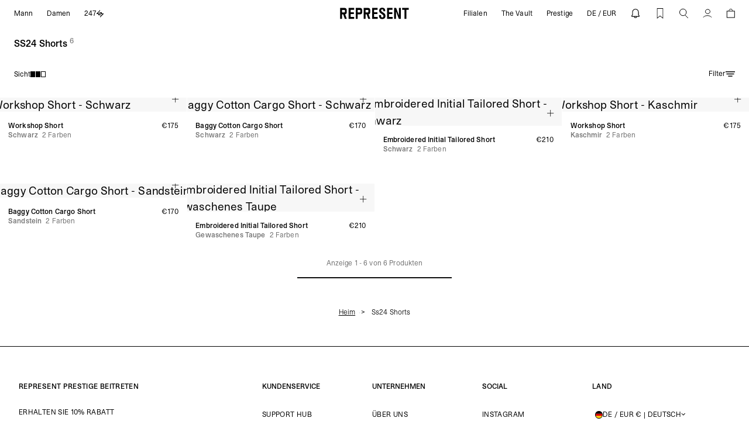

--- FILE ---
content_type: text/html; charset=utf-8
request_url: https://eu.representclo.com/de/collections/ss24-shorts
body_size: 98129
content:


<!doctype html>
<html
  class="overflow-x-hidden no-js"
  lang="de"
  x-data="{ mobileMenu: false, noScroll: false }"
  :class="noScroll !== false ? 'overflow-hidden' : ''"
>
  <head>
    


    <!-- BEGIN NOVEL SNIPPET -->
    <link rel="preload" href="/a/novel/js/novel-storefront.js?shop=representclo-eu.myshopify.com" as="script">
<script type="text/javascript" async fetchpriority="high" src="/a/novel/js/novel-storefront.js?shop=representclo-eu.myshopify.com"></script>
<script>
    try {
        localStorage.setItem("__novel-storefront-data__", JSON.stringify({
            validUntil: Date.now() + 1000 * 60 * 60,
            value: {"version":1,"storefrontName":"REPRESENT CLO | EU","shopifyDomain":"eu.representclo.com","storefrontAccessToken":null,"customerAccountsEnabled":true,"authenticateWithShopifyCustomerAccount":false,"integrations":[],"tokenProducts":[],"gatedExperiences":[],"novelPassUnauthedLink":"https://eu-representclo.novel.com"}
        }));
    } catch (e) {}
</script>
    <!-- END NOVEL SNIPPET -->
    
    

    
    
    <style>
      .venn-left-content h3,
      .venn-left-content p {
        margin: 0;
        float: left;
        padding-right: 15px;
        line-height: 22px;
        color: #fff;
      }
      .venn-deeplink-banner {
        background-color: #000;
        display: block;
        color: #fff;
        height: 6em;
        left: 0;
        bottom: 0 !important;
        position: fixed;
        width: 100%;
        padding: 18px 20px 20px;
        box-sizing: border-box;
        -webkit-box-sizing: border-box;
        -moz-box-sizing: border-box;
        overflow: auto;
        z-index: 2147483647;
        direction: ltr !important;
      }
      .venn-left-content {
        float: left;
        max-width: 75%;
        margin-right: 300px;
        word-break: break-all;
        top: 50%;
        margin-top: -20px;
      }
      .venn-left-content h3 {
        font-size: 18px;
      }
      .venn-left-content p {
        font-size: 12px;
      }
      .venn-left-content-div {
        position: absolute;
        top: 50%;
        margin-top: -20px;
      }
      .venn-right-content {
        float: right;
        max-width: 50%;
        margin-right: 150px;
        word-break: break-all;
      }
      .venn-play-store {
        float: left;
        padding-right: 0;
      }
      .venn-close-button {
        position: absolute;
        right: 10px;
        top: 2px;
        font-size: 20px;
        cursor: pointer;
        color: #fff;
      }
      .venn-right-content-div {
        float: right;
        position: absolute;
        top: 50%;
        margin-top: -15px;
        right: 35px;
      }
      .venn-app-icon {
        border-radius: 10%;
        max-height: 60px;
        max-width: 60px;
        margin-top: -10px;
      }
      
    </style>
    
    
    
    <link href="//eu.representclo.com/cdn/shop/t/146/assets/STKBureauSans-Book.woff2?v=152927352124366410981746086610" as="font" type="font/woff2" crossorigin="anonymous" rel="preload">
    <link rel="stylesheet" href="//eu.representclo.com/cdn/shop/t/146/assets/font.css?v=103912277870156126711756910813">
    <link rel="stylesheet" href="//eu.representclo.com/cdn/shop/t/146/assets/bundle.dynamic.css?v=28248314482540376441768838469">
    
    <style>
  [js-flag-icon] {
    background-image: url('[data-uri]');
  }
</style>

    

    
      <script fetchpriority="high" defer src="//eu.representclo.com/cdn/shop/t/146/assets/bundle.search.js?v=64135469240618367761753107432"></script>
    

    
      <script fetchpriority="high" defer src="//eu.representclo.com/cdn/shop/t/146/assets/bundle.dayjs.js?v=129551829541683351851758553045"></script>
      <script fetchpriority="high" defer src="//eu.representclo.com/cdn/shop/t/146/assets/bundle.pdp.js?v=180915260035994780661763466124"></script>
    
    <script fetchpriority="high" defer src="//eu.representclo.com/cdn/shop/t/146/assets/bundle.dynamic.js?v=12840867590988842431764155700"></script>
    <script>
  function countryPopup() {
    document.getElementById('CountryLanguageDrawer').show();
  }

  window.localizationStrings = {
    country_name: 'Deutschland',
    country_iso_code: 'DE',
    country_currency_iso_code: 'EUR',
    country_currency_name: 'Euro',
    country_currency_symbol: '€',
  };

  window.variantStrings = {
    addToCart: `Wählen Sie Größe`,
    soldOut: `Ausverkauft`,
    unavailable: `Nicht verfügbar`,
  };

  window.cartStrings = {
    addToCartError: `Beim Hinzufügen zum Warenkorb ist ein Fehler aufgetreten`,
    toastAddToCartSuccess: `<strong>{{ product_title }}</strong> wurde zu Ihrem Warenkorb hinzugefügt.`,
    addedToWishlist: "\u003cstrong\u003e__PRODUCT_TITLE__ - __VARIANT_TITLE__\u003c\/strong\u003e has been added to your wishlist successfully.",
    removeFromWishlist: "\u003cstrong\u003e__PRODUCT_TITLE__ - __VARIANT_TITLE__\u003c\/strong\u003e has been removed from your wishlist.",
  };

  window.routes = {
    cart_add_url: '/de/cart/add',
    cart_change_url: '/de/cart/change',
    cart_update_url: '/de/cart/update',
    cart_url: '/de/cart',
    predictive_search_url: '/de/search/suggest',
  };

  window.prestige = {
    button: {
      primary: `prestige-button prestige-button--primary`,
      secondary: `prestige-button prestige-button--secondary`
    }
  };

  window.displayCurrencyIsoCode = JSON.parse(false);
    window.countdownCutoff = [11, 00, 00];
    window.deliveryCutOffTimerUTCOffset = parseInt(60);
  

  var Shopify = Shopify || {};

  // ---------------------------------------------------------------------------
  // Money format handler
  // ---------------------------------------------------------------------------
  // Shopify.money_format = "$";
  
  Shopify.money_format = window.localizationStrings.country_currency_symbol + "{{amount}}";
  

  Shopify.formatMoney = function(cents, format) {
    if (typeof cents == 'string') { cents = cents.replace('.',''); }
    var value = '';
    var placeholderRegex = /\{\{\s*(\w+)\s*\}\}/;
    var formatString = (format || this.money_format);

    function defaultOption(opt, def) {
      return (typeof opt == 'undefined' ? def : opt);
    }

    function formatWithDelimiters(number, precision, thousands, decimal) {
      precision = defaultOption(precision, 2);
      thousands = defaultOption(thousands, ',');
      decimal   = defaultOption(decimal, '.');

      if (isNaN(number) || number == null) { return 0; }

      number = (number/100.0).toFixed(precision);

      var parts   = number.split('.'),
          dollars = parts[0].replace(/(\d)(?=(\d\d\d)+(?!\d))/g, '$1' + thousands),
          cents   = parts[1] ? (decimal + parts[1]) : '';

      return dollars + cents;
    }

    switch(formatString.match(placeholderRegex)[1]) {
      case 'amount':
        value = formatWithDelimiters(cents, 2);
        break;
      case 'amount_no_decimals':
        value = formatWithDelimiters(cents, 0);
        break;
      case 'amount_with_comma_separator':
        value = formatWithDelimiters(cents, 2, '.', ',');
        break;
      case 'amount_no_decimals_with_comma_separator':
        value = formatWithDelimiters(cents, 0, '.', ',');
        break;
    }

    return formatString.replace(placeholderRegex, value);
  };

  var cookies = {
      setCookie: function (name,value,days,domain = undefined) {
          var expires = "";
          if (days) {
              var date = new Date();
              date.setTime(date.getTime() + (days*24*60*60*1000));
              expires = "; expires=" + date.toUTCString();
          }
          document.cookie = name + "=" + (value || "")  + expires + `; ${domain ? `domain=${domain};` : ``} path=/`;
      },
      getCookie: function (name) {
          var nameEQ = name + "=";
          var ca = document.cookie.split(';');
          for(var i=0;i < ca.length;i++) {
              var c = ca[i];
              while (c.charAt(0)==' ') c = c.substring(1,c.length);
              if (c.indexOf(nameEQ) == 0) return c.substring(nameEQ.length,c.length);
          }
          return null;
      }
  }

  window.collapse = (element) => {
    return new Promise((resolve, reject) => {
      element.style.height = element.getBoundingClientRect().height + 'px';
      element.style.transitionProperty = 'height';
      element.style.transitionDuration = '250ms';
      element.style.transitionTimingFunction = 'cubic-bezier(0.4, 0.0, 0.2, 1)';
      element.style.overflow = 'hidden';
      const row = element.parentElement;
      const gap = window.getComputedStyle(row).rowGap;

      setTimeout(() => {
        element.style.setProperty('height', '0px');
        element.style.marginBottom = `-${gap}`;
      }, 25);

      const handleTransitionEnd = (e) => {
        if (e.propertyName === 'height') {
          element.removeEventListener('transitionend', handleTransitionEnd);
          element.setAttribute('hidden', '');
          resolve();
        }
      };

      element.addEventListener('transitionend', handleTransitionEnd);
    });
  };

  var htmlElement = document.documentElement;
  var userAgent = navigator.userAgent || navigator.vendor || window.opera;
  if (/android/i.test(userAgent)) {
      htmlElement.classList.add('android');
  } else if (/iPad|iPhone|iPod/.test(userAgent) && !window.MSStream) {
      htmlElement.classList.add('ios');
  } else {
      htmlElement.classList.add('other');
  }

  window.getQueryParams = (url) => {
    const queryString = url.split('?')[1] || '';
    return new URLSearchParams(queryString);
  }

  window.updateQueryParams = (url, params) => {
    const baseUrl = url.replace(/\?.*$/, '');
    const searchParams = window.getQueryParams(url);

    for (const key in params) {
    searchParams.set(key, encodeURIComponent(params[key]));
    }

    return `${baseUrl}?${searchParams.toString()}`;
  }

  window.isVideoPlaying = video => !!(video.currentTime > 0 && !video.paused && !video.ended && video.readyState > 2);

  /**
   * Site Performance helper functions.
   * - Helper functions to defer functonality for improved INP scores.
   * @see https://kurtextrem.de/posts/improve-inp/
   */

  /**
   * Defer a function to the next animation frame.
   */
  function waitForPaint() {
    return new Promise((resolve) => {
      setTimeout(resolve, 100) // Fallback for the case where the animation frame never fires.
      requestAnimationFrame(() => {
        yieldBefore(resolve)
      })
    })
  }

  /**
   * Yield the main thread to allow the browser to process any pending tasks.
   * @param {Object} options - Options for yielding.
   * @param {string} options.priority - The priority of the task. Can be 'user-blocking', 'background', 'user-visible.
   */
  function yieldToMain(options) {
    if ("scheduler" in window) {
      if ("yield" in scheduler) return scheduler.yield(options)
      if ("postTask" in scheduler) return scheduler.postTask(() => {}, options)
    }

    // `setTimeout` could suffer from being delayed for longer - so for browsers not supporting yield,
    // we guarantee execution for high priority actions, but it doesn't yield as trade-off.
    if (options?.priority === 'user-blocking') return Promise.resolve()

    return new Promise((resolve) => setTimeout(resolve))
  }

  /**
   * A helper function to yield before executing a function.
   * @param {Function} fn - The function to execute after yielding.
   * @param {Object} options - Options for yielding.
   * @param {string} options.priority - The priority of the task. Can be 'user-blocking', 'background', 'user-visible'.
   * @returns {Promise} - A promise that resolves when the function has been executed.
   */
  async function yieldBefore(fn, options) {
    await yieldToMain(options)
    return fn()
  }

  window.waitForPaint = waitForPaint;
  window.yieldToMain = yieldToMain;
  window.yieldBefore = yieldBefore;

  // Copy to clipboard function
  function CopyToClipboard(wrapper, id) {
    var wrapper = document.getElementById(wrapper);
    var r = document.createRange();
    r.selectNode(document.getElementById(id));
    window.getSelection().removeAllRanges();
    window.getSelection().addRange(r);
    document.execCommand('copy');
    window.getSelection().removeAllRanges();

    wrapper.classList.add('copied');
    setTimeout(() => {
      wrapper.classList.remove('copied');
    }, 3000);
  }
</script>

<script>
   window.SIZE_DISPLAY_STRATEGIES = {
     "numerical-size": {
         strategy: "1: GB, GG, IM, JE\n2: AD, AL, AT, BA, BE, BG, CH, CY, DE, DK, EE, ES, FI, FO, FR, GL, GR, HR, HU, IE, IS, LI, LT, LU, LV, MC, ME, MK, MT, NL, NO, PL, PT, RO, RS, SE, SI, SK, TR, CZ\n3: IT\n4: CA, US, AU, NZ, AE, AG, AI, AM, AO, AR, AW, AZ, BB, BD, BF, BH, BI, BJ, BL, BN, BO, BR, BS, BW, BZ, CG, CI, CK, CL, CM, CN, CO, CR, CV, CW, DJ, DM, DO, DZ, EC, EG, ET, FJ, FK, GA, GD, GE, GF, GH, GI, GM, GN, GP, GQ, GT, GW, GY, HK, HN, HT, ID, IL, IN, JM, JO, JP, KE, KG, KH, KM, KN, KR, KW, KY, LA, LB, LC, LK, LR, LS, MA, MD, MF, MN, MO, MQ, MS, MU, MV, MW, MX, MY, MZ, NA, NC, NG, NI, NP, NR, NU, OM, PA, PE, PF, PG, PH, PK, PY, QA, RE, RW, SA, SB, SC, SD, SG, SH, SL, SM, SN, SR, ST, SV, SX, SZ, TC, TD, TG, TH, TL, TM, TN, TO, TT, TV, TW, TZ, UG, UY, UZ, VA, VC, VE, VG, VN, VU, WF, WS, YT, ZA, ZM, ZW",
         hasUnisexSizes: false,
         positionForWomensSize: false
       },
     };

  /**
   * Legacy size formatting for stores without a strategy
   */
   window.legacyFormatVariantSize = function (size, showWomensSize = false) {
    const sizeParts = size.split(' / ');
    const domain = 'representclo-eu.myshopify.com';

    if (domain === 'represent-clothing.myshopify.com') return sizeParts[0];
    if (domain === 'representclo-eu.myshopify.com') return sizeParts[1];

    return sizeParts[3] && showWomensSize ? sizeParts[3] : sizeParts[2];
  };

  /**
   * Format variant size based on regional display strategy
   *
   * @param {string} size - Raw size value (e.g. "UK3 / EU36 / US5")
   * @param {string} sizeDisplayStrategyHandle - Size strategy handle to apply formatting
   * @param {boolean} showWomensSize - Whether to show women's size if available
   *
   * @returns {string} Formatted size for current region
   */
  window.formatVariantSize = function (size, sizeDisplayStrategyHandle, showWomensSize = false) {
    const sizeParts = size.split(' / ');
    if (sizeParts.length <= 1) return size;

    // Get and validate strategy
    const displayStrategy = window.SIZE_DISPLAY_STRATEGIES[sizeDisplayStrategyHandle];

    if (!displayStrategy) {
      return window.legacyFormatVariantSize(size, showWomensSize);
    }

    // Process strategy
    const strategyLines = displayStrategy.strategy.split('\n');
    const shouldDisplayWomensSize = displayStrategy.hasUnisexSizes && showWomensSize;
    const womensSizePosition = displayStrategy.positionForWomensSize;

    let hasAppliedDisplayStrategy = false;
    let womensIndex = null;
    let selectedSize = size;

    // Find matching strategy and return size
    for (const line of strategyLines) {
      const [position, regions] = line.split(':').map(part => part.trim());
      const positionOneBased = parseInt(position, 10);
      const positionZeroBased = positionOneBased - 1;
      const countryList = regions.split(',').map(region => region.trim());

      if (countryList.includes(Shopify.country)) {
        selectedSize = sizeParts[positionZeroBased];
        hasAppliedDisplayStrategy = true;

        if (positionOneBased === womensSizePosition) {
          womensIndex = positionZeroBased;
        }
      }
    }

    if (shouldDisplayWomensSize && sizeParts[womensIndex] != null) {
      selectedSize = sizeParts[womensIndex];
    }

    if (!hasAppliedDisplayStrategy) {
      // Fallback to legacy format if no strategy matches
      return window.legacyFormatVariantSize(size, showWomensSize);
    }

    return selectedSize;
  };
</script>

<script>
    window.departmentPreference = 'mens';
    const cookieName = 'departmentPreference';
    const cookieDomain = 'representclo.com';
    const currentCookieValue = cookies.getCookie('departmentPreference');

    if (currentCookieValue) {
      window.departmentPreference = currentCookieValue;
    }
    const retrieveDepartmentContextFromShopify = true;
  
    if (retrieveDepartmentContextFromShopify) {
        window.departmentPreference = "mens";
      
    }

    if (currentCookieValue !== window.departmentPreference) {
      cookies.setCookie(cookieName, window.departmentPreference, 365, cookieDomain);
    }
</script>


<script>
    window.menuPreference = null;
    const menuCookieName = 'menuPreference';
    const menuCookieDomain = 'representclo.com';
    const currentMenuCookieValue = cookies.getCookie(menuCookieName);

    if (currentMenuCookieValue) {
      window.menuPreference = currentMenuCookieValue;
    }


    

    if (currentMenuCookieValue !== window.menuPreference) {
      cookies.setCookie(menuCookieName, window.menuPreference, 365, menuCookieDomain);
    }

</script>


  
  <script>
    window.rumv =
      window.rumv ||
      function () {
        (window.rumv.q = window.rumv.q || []).push(arguments);
      };
    (function (rum, vi, si, on) {
      var s = JSON.parse(sessionStorage.getItem('rumv') || '{"pageviews":0}');
      s.pageviews++;
      function isSafari() {
        var userAgent = navigator.userAgent.toLowerCase();
        return userAgent.indexOf('safari') > -1 && userAgent.indexOf('chrome') === -1;
      }
      if (isSafari()) {
        return;
      }
      function allowRum(pathname) {
        var deviceType = /Mobi|Android/i.test(navigator.userAgent)
          ? 'm'
          : /Tablet|iPad/i.test(navigator.userAgent)
          ? 't'
          : 'd';
        var rumMatches = [
          // [ regex, samplingrate(s) ]
          ['^/', 40],
        ];
        for (var i = 0; i < rumMatches.length; i++) {
          if (pathname.match(rumMatches[i][0])) {
            var rate = ~~(rumMatches[i][1][deviceType] || rumMatches[i][1]);
            return Math.floor(Math.random() * 100) < rate;
          }
        }

        return false;
      }
      if (s.dnt || (!s.urls && !allowRum(window.location.pathname))) {
        s.dnt = 1;
        return sessionStorage.setItem('rumv', JSON.stringify(s));
      }
      if (s.urls && s.regex && (s.page = eval('(' + s.regex + ')')(s.urls, vi.location.pathname)) && !s.page.type) {
        return sessionStorage.setItem('rumv', JSON.stringify(s));
      }

      vi.rumv.storage = s;
      var head = si.querySelector('head'),
        js = si.createElement('script');
      js.src = 'https://d5yoctgpv4cpx.cloudfront.net/' + rum + '/v4-' + vi.location.hostname + '.js';
      head.appendChild(js);
    })('RUM-2518D4F112', window, document, 'eu.representclo.com');
  </script>







    
  <script>
    window.recentlyViewedStrings = {
      show: false,
      badge: 'Zuletzt angesehen',
      domain: 'representclo.com',
      expires: 14,
      stored: 60,
      limit: 8,
      pageUrl: "\/de\/pages\/recently-viewed",
      hidePageLinksIfEmpty: true,
    }
  </script>

  

  <script type="module" src="//eu.representclo.com/cdn/shop/t/146/assets/recently-viewed.js?v=147288679640480013781764329892"></script>


    
<meta name="apple-itunes-app" content="app-id=6466408934">


    
      
<!-- Global site tag (gtag.js) - Google Ads: 828772640 -->
  <script async src="https://www.googletagmanager.com/gtag/js?id=AW-828772640"></script>
  <script>
    window.dataLayer = window.dataLayer || [];
    function gtag() {
      dataLayer.push(arguments);
    }
    gtag('js', new Date());
    gtag('config', 'AW-828772640');
    gtag('config', 'DC-12161440');
  </script>

    

    <meta charset="utf-8">
    <meta http-equiv="X-UA-Compatible" content="IE=edge">
    <meta name="theme-color" content="#ffffff">
    
      <meta name="viewport" content="width=device-width, initial-scale=1.0, maximum-scale=1.0, user-scalable=no">
    
<meta name="facebook-domain-verification" content="w6z4qmcz4nwx6pbylqguc8cwak204w">
      <meta name="google-site-verification" content="dR0ffeXAAUe6vBVUwDzME4Z42sA9Sf3o82gwBP6V4Q0">
      <meta name="google-site-verification" content="XtRtBUKem_p5xSq_gQDrXUvPHbkbuyLNXis8oFIkZoo">
    <!-- Start of representclohelp Zendesk Widget script -->
    <script
      id="ze-snippet"
      src="https://static.zdassets.com/ekr/snippet.js?key=85ed42aa-ba07-4e50-ac0b-91a5b6db44e4"
      defer
    ></script>
    <!-- End of representclohelp Zendesk Widget script -->
    

    <meta name="google-site-verification" content="weENhZjBSojjXRO5HYZmzvmz49267FX4CzmmiiEqXIw">

    
      <link rel="canonical" href="https://eu.representclo.com/de/collections/ss24-shorts">
    

    <link
      rel="shortcut icon"
      href="https://sfycdn.speedsize.com/fbaf6506-81e1-43a2-bcc1-80e18c7b0146/https://eu.representclo.com/cdn/shop/files/represent-favicon_a3f29466-3042-4564-ad02-8f877e04e2f9.jpg?crop=center&height=32&v=1675968048&width=32"
      type="image/png"
    >
    <link rel="preconnect" href="https://cdn.shopify.com" crossorigin>

    


<link rel="canonical" href="https://eu.representclo.com/collections/ss24-shorts">

<link rel="alternate" hreflang="en-al" href="https://eu.representclo.com/collections/ss24-shorts">
<link rel="alternate" hreflang="en-dz" href="https://eu.representclo.com/collections/ss24-shorts">
<link rel="alternate" hreflang="en-at" href="https://eu.representclo.com/collections/ss24-shorts">
<link rel="alternate" hreflang="en-be" href="https://eu.representclo.com/collections/ss24-shorts">
<link rel="alternate" hreflang="en-ba" href="https://eu.representclo.com/collections/ss24-shorts">
<link rel="alternate" hreflang="en-bg" href="https://eu.representclo.com/collections/ss24-shorts">
<link rel="alternate" hreflang="en-hr" href="https://eu.representclo.com/collections/ss24-shorts">
<link rel="alternate" hreflang="en-cy" href="https://eu.representclo.com/collections/ss24-shorts">
<link rel="alternate" hreflang="en-dk" href="https://eu.representclo.com/collections/ss24-shorts">
<link rel="alternate" hreflang="en-ee" href="https://eu.representclo.com/collections/ss24-shorts">
<link rel="alternate" hreflang="en-fo" href="https://eu.representclo.com/collections/ss24-shorts">
<link rel="alternate" hreflang="en-fi" href="https://eu.representclo.com/collections/ss24-shorts">
<link rel="alternate" hreflang="en-fr" href="https://eu.representclo.com/collections/ss24-shorts">

<link rel="alternate" hreflang="fr-fr" href="https://eu.representclo.com/fr/collections/ss24-shorts">

<link rel="alternate" hreflang="en-de" href="https://eu.representclo.com/collections/ss24-shorts">
<link rel="alternate" hreflang="de-de" href="https://eu.representclo.com/de/collections/ss24-shorts">
<link rel="alternate" hreflang="en-gr" href="https://eu.representclo.com/collections/ss24-shorts">
<link rel="alternate" hreflang="en-gl" href="https://eu.representclo.com/collections/ss24-shorts">
<link rel="alternate" hreflang="en-hu" href="https://eu.representclo.com/collections/ss24-shorts">
<link rel="alternate" hreflang="en-is" href="https://eu.representclo.com/collections/ss24-shorts">
<link rel="alternate" hreflang="en-ie" href="https://eu.representclo.com/collections/ss24-shorts">
<link rel="alternate" hreflang="en-it" href="https://eu.representclo.com/collections/ss24-shorts">
<link rel="alternate" hreflang="en-lv" href="https://eu.representclo.com/collections/ss24-shorts">
<link rel="alternate" hreflang="en-li" href="https://eu.representclo.com/collections/ss24-shorts">
<link rel="alternate" hreflang="en-lt" href="https://eu.representclo.com/collections/ss24-shorts">
<link rel="alternate" hreflang="en-lu" href="https://eu.representclo.com/collections/ss24-shorts">
<link rel="alternate" hreflang="en-mt" href="https://eu.representclo.com/collections/ss24-shorts">
<link rel="alternate" hreflang="en-md" href="https://eu.representclo.com/collections/ss24-shorts">
<link rel="alternate" hreflang="en-mc" href="https://eu.representclo.com/collections/ss24-shorts">
<link rel="alternate" hreflang="en-me" href="https://eu.representclo.com/collections/ss24-shorts">
<link rel="alternate" hreflang="en-nl" href="https://eu.representclo.com/collections/ss24-shorts">
<link rel="alternate" hreflang="en-mk" href="https://eu.representclo.com/collections/ss24-shorts">
<link rel="alternate" hreflang="en-no" href="https://eu.representclo.com/collections/ss24-shorts">
<link rel="alternate" hreflang="en-pl" href="https://eu.representclo.com/collections/ss24-shorts">
<link rel="alternate" hreflang="en-pt" href="https://eu.representclo.com/collections/ss24-shorts">
<link rel="alternate" hreflang="en-ro" href="https://eu.representclo.com/collections/ss24-shorts">
<link rel="alternate" hreflang="en-rs" href="https://eu.representclo.com/collections/ss24-shorts">
<link rel="alternate" hreflang="en-sk" href="https://eu.representclo.com/collections/ss24-shorts">
<link rel="alternate" hreflang="en-si" href="https://eu.representclo.com/collections/ss24-shorts">
<link rel="alternate" hreflang="en-es" href="https://eu.representclo.com/collections/ss24-shorts">
<link rel="alternate" hreflang="en-se" href="https://eu.representclo.com/collections/ss24-shorts">
<link rel="alternate" hreflang="en-ch" href="https://eu.representclo.com/collections/ss24-shorts">
<link rel="alternate" hreflang="en-gb" href="https://uk.representclo.com/collections/ss24-shorts">
<link rel="alternate" hreflang="en-us" href="https://representclo.com/collections/ss24-shorts">
<link rel="alternate" hreflang="en-ca" href="https://ca.representclo.com/collections/ss24-shorts">
<link rel="alternate" hreflang="en-au" href="https://au.representclo.com/collections/ss24-shorts">
<link rel="alternate" hreflang="x-default" href="https://row.representclo.com/collections/ss24-shorts">


    

    <style>
      :root {
        --primary-dark: #0d0e0e;
        --loop-returns-credit-banner: 80px;
        --loop-returns-credit-banner-mobile: 56px;
      }
      .bg-primary-dark {
        --tw-bg-opacity: 1;
        background-color: rgba(13, 14, 14, var(--tw-bg-opacity))
 !important;
      }
      .hover\:bg-primary-dark:hover {
        --tw-bg-opacity: 1;
        background-color: rgba(13, 14, 14, var(--tw-bg-opacity))
 !important;
      }
      
        #tote-app {
          display: none !important;
        }
      
    </style>
    <style>
  body .iti {
    display: block;
  }
  body .iti button {
    color: #ffffff;
    font-size: 12px;
  }
  body {
    --iti-path-flags-1x: url(https://sfycdn.speedsize.com/fbaf6506-81e1-43a2-bcc1-80e18c7b0146/https://eu.representclo.com/cdn/shop/t/146/assets/flags.png?v=176046774857794082001708424650 );
    --iti-path-flags-2x: url(https://sfycdn.speedsize.com/fbaf6506-81e1-43a2-bcc1-80e18c7b0146/https://eu.representclo.com/cdn/shop/t/146/assets/flags@2x.png?v=173185717324870068271708424650 );
  }
</style>


    <title>
      SS24 Shorts
        | REPRESENT 
    </title>

    <script>window.performance && window.performance.mark && window.performance.mark('shopify.content_for_header.start');</script><meta name="facebook-domain-verification" content="w3p5z1jkb9viea90datrzje9ocgxus">
<meta id="shopify-digital-wallet" name="shopify-digital-wallet" content="/58578206912/digital_wallets/dialog">
<meta name="shopify-checkout-api-token" content="730a6ef10837233aeb8446a8719ec4a0">
<meta id="in-context-paypal-metadata" data-shop-id="58578206912" data-venmo-supported="false" data-environment="production" data-locale="de_DE" data-paypal-v4="true" data-currency="EUR">
<link rel="alternate" type="application/atom+xml" title="Feed" href="/de/collections/ss24-shorts.atom" />
<link rel="alternate" type="application/json+oembed" href="https://eu.representclo.com/de/collections/ss24-shorts.oembed">
<script async="async" src="/checkouts/internal/preloads.js?locale=de-DE"></script>
<link rel="preconnect" href="https://shop.app" crossorigin="anonymous">
<script async="async" src="https://shop.app/checkouts/internal/preloads.js?locale=de-DE&shop_id=58578206912" crossorigin="anonymous"></script>
<script id="apple-pay-shop-capabilities" type="application/json">{"shopId":58578206912,"countryCode":"GB","currencyCode":"EUR","merchantCapabilities":["supports3DS"],"merchantId":"gid:\/\/shopify\/Shop\/58578206912","merchantName":"REPRESENT | EU","requiredBillingContactFields":["postalAddress","email","phone"],"requiredShippingContactFields":["postalAddress","email","phone"],"shippingType":"shipping","supportedNetworks":["visa","maestro","masterCard","amex","discover","elo"],"total":{"type":"pending","label":"REPRESENT | EU","amount":"1.00"},"shopifyPaymentsEnabled":true,"supportsSubscriptions":true}</script>
<script id="shopify-features" type="application/json">{"accessToken":"730a6ef10837233aeb8446a8719ec4a0","betas":["rich-media-storefront-analytics"],"domain":"eu.representclo.com","predictiveSearch":true,"shopId":58578206912,"locale":"de"}</script>
<script>var Shopify = Shopify || {};
Shopify.shop = "representclo-eu.myshopify.com";
Shopify.locale = "de";
Shopify.currency = {"active":"EUR","rate":"1.0"};
Shopify.country = "DE";
Shopify.theme = {"name":"represent-eu\/main","id":133303599296,"schema_name":"Blank Shopify Theme","schema_version":"1.0.0","theme_store_id":null,"role":"main"};
Shopify.theme.handle = "null";
Shopify.theme.style = {"id":null,"handle":null};
Shopify.cdnHost = "eu.representclo.com/cdn";
Shopify.routes = Shopify.routes || {};
Shopify.routes.root = "/de/";</script>
<script type="module">!function(o){(o.Shopify=o.Shopify||{}).modules=!0}(window);</script>
<script>!function(o){function n(){var o=[];function n(){o.push(Array.prototype.slice.apply(arguments))}return n.q=o,n}var t=o.Shopify=o.Shopify||{};t.loadFeatures=n(),t.autoloadFeatures=n()}(window);</script>
<script>
  window.ShopifyPay = window.ShopifyPay || {};
  window.ShopifyPay.apiHost = "shop.app\/pay";
  window.ShopifyPay.redirectState = null;
</script>
<script id="shop-js-analytics" type="application/json">{"pageType":"collection"}</script>
<script defer="defer" async type="module" src="//eu.representclo.com/cdn/shopifycloud/shop-js/modules/v2/client.init-shop-cart-sync_kxAhZfSm.de.esm.js"></script>
<script defer="defer" async type="module" src="//eu.representclo.com/cdn/shopifycloud/shop-js/modules/v2/chunk.common_5BMd6ono.esm.js"></script>
<script type="module">
  await import("//eu.representclo.com/cdn/shopifycloud/shop-js/modules/v2/client.init-shop-cart-sync_kxAhZfSm.de.esm.js");
await import("//eu.representclo.com/cdn/shopifycloud/shop-js/modules/v2/chunk.common_5BMd6ono.esm.js");

  window.Shopify.SignInWithShop?.initShopCartSync?.({"fedCMEnabled":true,"windoidEnabled":true});

</script>
<script>
  window.Shopify = window.Shopify || {};
  if (!window.Shopify.featureAssets) window.Shopify.featureAssets = {};
  window.Shopify.featureAssets['shop-js'] = {"shop-cart-sync":["modules/v2/client.shop-cart-sync_81xuAXRO.de.esm.js","modules/v2/chunk.common_5BMd6ono.esm.js"],"init-fed-cm":["modules/v2/client.init-fed-cm_B2l2C8gd.de.esm.js","modules/v2/chunk.common_5BMd6ono.esm.js"],"shop-button":["modules/v2/client.shop-button_DteRmTIv.de.esm.js","modules/v2/chunk.common_5BMd6ono.esm.js"],"init-windoid":["modules/v2/client.init-windoid_BrVTPDHy.de.esm.js","modules/v2/chunk.common_5BMd6ono.esm.js"],"shop-cash-offers":["modules/v2/client.shop-cash-offers_uZhaqfcC.de.esm.js","modules/v2/chunk.common_5BMd6ono.esm.js","modules/v2/chunk.modal_DhTZgVSk.esm.js"],"shop-toast-manager":["modules/v2/client.shop-toast-manager_lTRStNPf.de.esm.js","modules/v2/chunk.common_5BMd6ono.esm.js"],"init-shop-email-lookup-coordinator":["modules/v2/client.init-shop-email-lookup-coordinator_BhyMm2Vh.de.esm.js","modules/v2/chunk.common_5BMd6ono.esm.js"],"pay-button":["modules/v2/client.pay-button_uIj7-e2V.de.esm.js","modules/v2/chunk.common_5BMd6ono.esm.js"],"avatar":["modules/v2/client.avatar_BTnouDA3.de.esm.js"],"init-shop-cart-sync":["modules/v2/client.init-shop-cart-sync_kxAhZfSm.de.esm.js","modules/v2/chunk.common_5BMd6ono.esm.js"],"shop-login-button":["modules/v2/client.shop-login-button_hqVUT9QF.de.esm.js","modules/v2/chunk.common_5BMd6ono.esm.js","modules/v2/chunk.modal_DhTZgVSk.esm.js"],"init-customer-accounts-sign-up":["modules/v2/client.init-customer-accounts-sign-up_0Oyvgx7Z.de.esm.js","modules/v2/client.shop-login-button_hqVUT9QF.de.esm.js","modules/v2/chunk.common_5BMd6ono.esm.js","modules/v2/chunk.modal_DhTZgVSk.esm.js"],"init-shop-for-new-customer-accounts":["modules/v2/client.init-shop-for-new-customer-accounts_DojLPa1w.de.esm.js","modules/v2/client.shop-login-button_hqVUT9QF.de.esm.js","modules/v2/chunk.common_5BMd6ono.esm.js","modules/v2/chunk.modal_DhTZgVSk.esm.js"],"init-customer-accounts":["modules/v2/client.init-customer-accounts_DWlFj6gc.de.esm.js","modules/v2/client.shop-login-button_hqVUT9QF.de.esm.js","modules/v2/chunk.common_5BMd6ono.esm.js","modules/v2/chunk.modal_DhTZgVSk.esm.js"],"shop-follow-button":["modules/v2/client.shop-follow-button_BEIcZOGj.de.esm.js","modules/v2/chunk.common_5BMd6ono.esm.js","modules/v2/chunk.modal_DhTZgVSk.esm.js"],"lead-capture":["modules/v2/client.lead-capture_BSpzCmmh.de.esm.js","modules/v2/chunk.common_5BMd6ono.esm.js","modules/v2/chunk.modal_DhTZgVSk.esm.js"],"checkout-modal":["modules/v2/client.checkout-modal_8HiTfxyj.de.esm.js","modules/v2/chunk.common_5BMd6ono.esm.js","modules/v2/chunk.modal_DhTZgVSk.esm.js"],"shop-login":["modules/v2/client.shop-login_Fe0VhLV0.de.esm.js","modules/v2/chunk.common_5BMd6ono.esm.js","modules/v2/chunk.modal_DhTZgVSk.esm.js"],"payment-terms":["modules/v2/client.payment-terms_C8PkVPzh.de.esm.js","modules/v2/chunk.common_5BMd6ono.esm.js","modules/v2/chunk.modal_DhTZgVSk.esm.js"]};
</script>
<script>(function() {
  var isLoaded = false;
  function asyncLoad() {
    if (isLoaded) return;
    isLoaded = true;
    var urls = ["https:\/\/cdn.shopify.com\/s\/files\/1\/0585\/7820\/6912\/t\/40\/assets\/globo.formbuilder.init.js?v=1634311177\u0026shop=representclo-eu.myshopify.com","https:\/\/feed.omegacommerce.com\/js\/init.js?shop=representclo-eu.myshopify.com","https:\/\/d2r9py2hfy5mgp.cloudfront.net\/39\/12\/FD\/BF8597289E-58578206912\/tagalys-shopify.js?v=20230520115208\u0026shop=representclo-eu.myshopify.com","https:\/\/ecommplugins-scripts.trustpilot.com\/v2.1\/js\/header.min.js?settings=eyJrZXkiOiJXZXBCV1hzOU55eUJPMkNuIiwicyI6Im5vbmUifQ==\u0026shop=representclo-eu.myshopify.com","https:\/\/ecommplugins-trustboxsettings.trustpilot.com\/representclo-eu.myshopify.com.js?settings=1687769878179\u0026shop=representclo-eu.myshopify.com","https:\/\/cdn-scripts.signifyd.com\/shopify\/script-tag.js?shop=representclo-eu.myshopify.com","https:\/\/swymv3premium-01.azureedge.net\/code\/swym-shopify.js?shop=representclo-eu.myshopify.com","\/\/premcdn.swymrelay.com\/code\/swym_fb_pixel.js?shop=representclo-eu.myshopify.com","https:\/\/swymv3premium-01.azureedge.net\/code\/swym-shopify.js?shop=representclo-eu.myshopify.com","https:\/\/wisepops.net\/loader.js?v=3\u0026h=842P5aHEB2\u0026shop=representclo-eu.myshopify.com","https:\/\/cdn.pushowl.com\/latest\/sdks\/pushowl-shopify.js?subdomain=representclo-eu\u0026environment=production\u0026guid=927e8ff8-6c47-4c03-a103-d26604090c29\u0026shop=representclo-eu.myshopify.com","https:\/\/eu.representclo.com\/a\/novel\/js\/novel-storefront.js?shop=representclo-eu.myshopify.com"];
    for (var i = 0; i < urls.length; i++) {
      var s = document.createElement('script');
      s.type = 'text/javascript';
      s.async = true;
      s.src = urls[i];
      var x = document.getElementsByTagName('script')[0];
      x.parentNode.insertBefore(s, x);
    }
  };
  if(window.attachEvent) {
    window.attachEvent('onload', asyncLoad);
  } else {
    window.addEventListener('load', asyncLoad, false);
  }
})();</script>
<script id="__st">var __st={"a":58578206912,"offset":0,"reqid":"f76d62ab-806a-465a-a67a-67d0d4a7d1b6-1768952888","pageurl":"eu.representclo.com\/de\/collections\/ss24-shorts","u":"641e2deb86f8","p":"collection","rtyp":"collection","rid":306234785984};</script>
<script>window.ShopifyPaypalV4VisibilityTracking = true;</script>
<script id="captcha-bootstrap">!function(){'use strict';const t='contact',e='account',n='new_comment',o=[[t,t],['blogs',n],['comments',n],[t,'customer']],c=[[e,'customer_login'],[e,'guest_login'],[e,'recover_customer_password'],[e,'create_customer']],r=t=>t.map((([t,e])=>`form[action*='/${t}']:not([data-nocaptcha='true']) input[name='form_type'][value='${e}']`)).join(','),a=t=>()=>t?[...document.querySelectorAll(t)].map((t=>t.form)):[];function s(){const t=[...o],e=r(t);return a(e)}const i='password',u='form_key',d=['recaptcha-v3-token','g-recaptcha-response','h-captcha-response',i],f=()=>{try{return window.sessionStorage}catch{return}},m='__shopify_v',_=t=>t.elements[u];function p(t,e,n=!1){try{const o=window.sessionStorage,c=JSON.parse(o.getItem(e)),{data:r}=function(t){const{data:e,action:n}=t;return t[m]||n?{data:e,action:n}:{data:t,action:n}}(c);for(const[e,n]of Object.entries(r))t.elements[e]&&(t.elements[e].value=n);n&&o.removeItem(e)}catch(o){console.error('form repopulation failed',{error:o})}}const l='form_type',E='cptcha';function T(t){t.dataset[E]=!0}const w=window,h=w.document,L='Shopify',v='ce_forms',y='captcha';let A=!1;((t,e)=>{const n=(g='f06e6c50-85a8-45c8-87d0-21a2b65856fe',I='https://cdn.shopify.com/shopifycloud/storefront-forms-hcaptcha/ce_storefront_forms_captcha_hcaptcha.v1.5.2.iife.js',D={infoText:'Durch hCaptcha geschützt',privacyText:'Datenschutz',termsText:'Allgemeine Geschäftsbedingungen'},(t,e,n)=>{const o=w[L][v],c=o.bindForm;if(c)return c(t,g,e,D).then(n);var r;o.q.push([[t,g,e,D],n]),r=I,A||(h.body.append(Object.assign(h.createElement('script'),{id:'captcha-provider',async:!0,src:r})),A=!0)});var g,I,D;w[L]=w[L]||{},w[L][v]=w[L][v]||{},w[L][v].q=[],w[L][y]=w[L][y]||{},w[L][y].protect=function(t,e){n(t,void 0,e),T(t)},Object.freeze(w[L][y]),function(t,e,n,w,h,L){const[v,y,A,g]=function(t,e,n){const i=e?o:[],u=t?c:[],d=[...i,...u],f=r(d),m=r(i),_=r(d.filter((([t,e])=>n.includes(e))));return[a(f),a(m),a(_),s()]}(w,h,L),I=t=>{const e=t.target;return e instanceof HTMLFormElement?e:e&&e.form},D=t=>v().includes(t);t.addEventListener('submit',(t=>{const e=I(t);if(!e)return;const n=D(e)&&!e.dataset.hcaptchaBound&&!e.dataset.recaptchaBound,o=_(e),c=g().includes(e)&&(!o||!o.value);(n||c)&&t.preventDefault(),c&&!n&&(function(t){try{if(!f())return;!function(t){const e=f();if(!e)return;const n=_(t);if(!n)return;const o=n.value;o&&e.removeItem(o)}(t);const e=Array.from(Array(32),(()=>Math.random().toString(36)[2])).join('');!function(t,e){_(t)||t.append(Object.assign(document.createElement('input'),{type:'hidden',name:u})),t.elements[u].value=e}(t,e),function(t,e){const n=f();if(!n)return;const o=[...t.querySelectorAll(`input[type='${i}']`)].map((({name:t})=>t)),c=[...d,...o],r={};for(const[a,s]of new FormData(t).entries())c.includes(a)||(r[a]=s);n.setItem(e,JSON.stringify({[m]:1,action:t.action,data:r}))}(t,e)}catch(e){console.error('failed to persist form',e)}}(e),e.submit())}));const S=(t,e)=>{t&&!t.dataset[E]&&(n(t,e.some((e=>e===t))),T(t))};for(const o of['focusin','change'])t.addEventListener(o,(t=>{const e=I(t);D(e)&&S(e,y())}));const B=e.get('form_key'),M=e.get(l),P=B&&M;t.addEventListener('DOMContentLoaded',(()=>{const t=y();if(P)for(const e of t)e.elements[l].value===M&&p(e,B);[...new Set([...A(),...v().filter((t=>'true'===t.dataset.shopifyCaptcha))])].forEach((e=>S(e,t)))}))}(h,new URLSearchParams(w.location.search),n,t,e,['guest_login'])})(!0,!0)}();</script>
<script integrity="sha256-4kQ18oKyAcykRKYeNunJcIwy7WH5gtpwJnB7kiuLZ1E=" data-source-attribution="shopify.loadfeatures" defer="defer" src="//eu.representclo.com/cdn/shopifycloud/storefront/assets/storefront/load_feature-a0a9edcb.js" crossorigin="anonymous"></script>
<script crossorigin="anonymous" defer="defer" src="//eu.representclo.com/cdn/shopifycloud/storefront/assets/shopify_pay/storefront-65b4c6d7.js?v=20250812"></script>
<script data-source-attribution="shopify.dynamic_checkout.dynamic.init">var Shopify=Shopify||{};Shopify.PaymentButton=Shopify.PaymentButton||{isStorefrontPortableWallets:!0,init:function(){window.Shopify.PaymentButton.init=function(){};var t=document.createElement("script");t.src="https://eu.representclo.com/cdn/shopifycloud/portable-wallets/latest/portable-wallets.de.js",t.type="module",document.head.appendChild(t)}};
</script>
<script data-source-attribution="shopify.dynamic_checkout.buyer_consent">
  function portableWalletsHideBuyerConsent(e){var t=document.getElementById("shopify-buyer-consent"),n=document.getElementById("shopify-subscription-policy-button");t&&n&&(t.classList.add("hidden"),t.setAttribute("aria-hidden","true"),n.removeEventListener("click",e))}function portableWalletsShowBuyerConsent(e){var t=document.getElementById("shopify-buyer-consent"),n=document.getElementById("shopify-subscription-policy-button");t&&n&&(t.classList.remove("hidden"),t.removeAttribute("aria-hidden"),n.addEventListener("click",e))}window.Shopify?.PaymentButton&&(window.Shopify.PaymentButton.hideBuyerConsent=portableWalletsHideBuyerConsent,window.Shopify.PaymentButton.showBuyerConsent=portableWalletsShowBuyerConsent);
</script>
<script data-source-attribution="shopify.dynamic_checkout.cart.bootstrap">document.addEventListener("DOMContentLoaded",(function(){function t(){return document.querySelector("shopify-accelerated-checkout-cart, shopify-accelerated-checkout")}if(t())Shopify.PaymentButton.init();else{new MutationObserver((function(e,n){t()&&(Shopify.PaymentButton.init(),n.disconnect())})).observe(document.body,{childList:!0,subtree:!0})}}));
</script>
<link id="shopify-accelerated-checkout-styles" rel="stylesheet" media="screen" href="https://eu.representclo.com/cdn/shopifycloud/portable-wallets/latest/accelerated-checkout-backwards-compat.css" crossorigin="anonymous">
<style id="shopify-accelerated-checkout-cart">
        #shopify-buyer-consent {
  margin-top: 1em;
  display: inline-block;
  width: 100%;
}

#shopify-buyer-consent.hidden {
  display: none;
}

#shopify-subscription-policy-button {
  background: none;
  border: none;
  padding: 0;
  text-decoration: underline;
  font-size: inherit;
  cursor: pointer;
}

#shopify-subscription-policy-button::before {
  box-shadow: none;
}

      </style>

<script>window.performance && window.performance.mark && window.performance.mark('shopify.content_for_header.end');</script>

    <!-- /snippets/social-meta-tags.liquid -->




<meta property="og:site_name" content="REPRESENT | EU">
<meta property="og:url" content="https://eu.representclo.com/de/collections/ss24-shorts">
<meta property="og:title" content="SS24 Shorts">
<meta property="og:type" content="product.group">
<meta property="og:description" content="Shop luxury streetwear, exclusive collaborations and new collections. Discover the latest arrivals and step into the next chapter of Represent.">





<meta name="twitter:card" content="summary_large_image">
<meta name="twitter:title" content="SS24 Shorts">
<meta name="twitter:description" content="Shop luxury streetwear, exclusive collaborations and new collections. Discover the latest arrivals and step into the next chapter of Represent.">


    
    <!-- Snippet for defining CSS variables for prestige membership card styles -->
<style>
  .prestige-membership-wrapper {
    --border-radius: 3.5cqw;
    --font-size: 4.4cqw;
    --padding-y: 4.7cqw;
    --padding-x: 4.9cqw;
    --bg-image-distance: -4cqw;

    --tw-gradient-from: #ffffff;
    --tw-gradient-to: #aaaaaa;
    --bg-color: #5a5a5a;
    --bg-image-opacity: 0.50;
    --text-color: #00000059;

    container-name: prestige-membership-wrapper;
    container-type: inline-size;
  }
  .prestige-membership-card,
  .prestige-membership-card div {
    border-radius: var(--border-radius);
  }
  .prestige-membership-card__content {
    font-size: var(--font-size);
    padding: var(--padding-y) var(--padding-x);
  }

  .prestige-membership-card {
    --tw-gradient-stops: var(--tw-gradient-from), var(--tw-gradient-to);
    color: var(--text-color);
  }
  .prestige-membership-card[tier="member"] {
    --tw-gradient-from: #ffffff;
    --tw-gradient-to: #aaaaaa;
    --bg-color: #5a5a5a;
    --bg-image-opacity: 0.35;
  }
  .prestige-membership-card[tier="bronze"] {
    --tw-gradient-from: #ba784d;
    --tw-gradient-to: #8b4622;
    --bg-color: #8b4622;
  }
  .prestige-membership-card[tier="silver"] {
    --tw-gradient-from: #b9b9b9;
    --tw-gradient-to: #5a5a5a;
    --bg-color: #323232;
  }
  .prestige-membership-card[tier="gold"] {
    --tw-gradient-from: #eec051;
    --tw-gradient-to: #a35c09;
    --bg-color: #a35c09;
  }
  .prestige-membership-card[tier="platinum"] {
    --tw-gradient-from: #b9b9b9;
    --tw-gradient-to: #5a5a5a;
    --bg-color: #323232;
    --bg-image-opacity: 0.75;
  }
  .prestige-membership-card[tier="vip"] {
    --tw-gradient-from: #323232;
    --tw-gradient-to: #000000;
    --bg-color: #000000;
    --bg-image-opacity: 0.25;
    --text-color: #ffffff40;
  }

  .prestige-membership-card__gradient {
    background-color: var(--bg-color);
  }

  .prestige-membership-card__background {
    position: relative;
    overflow: hidden;
  }
  .prestige-membership-card__background:before,
  .prestige-membership-card__background:after {
    content: "";
    position: absolute;
    inset: 0;
  }
  .prestige-membership-card__background:before {
    background-image: linear-gradient(to bottom, var(--tw-gradient-stops));
  }
  .prestige-membership-card__background:after {
    background-image: url(//eu.representclo.com/cdn/shop/t/146/assets/membership-card-bg-gray.svg?v=36391064559479632471768838471), linear-gradient(to bottom, var(--tw-gradient-stops));
    background-size: cover;
    background-position: center;
    background-repeat: no-repeat;
    background-blend-mode: luminosity;

    opacity: var(--bg-image-opacity);
  }
  .prestige-membership-card[tier="platinum"] .prestige-membership-card__background:after {
    background-image: url(//eu.representclo.com/cdn/shop/t/146/assets/membership-card-bg.svg?v=99128434100073295071768838473), linear-gradient(to bottom, var(--tw-gradient-stops));
    background-blend-mode: unset;
  }

  /* Locked state */
  .prestige-membership-card[locked=true] {
    opacity: 0.5;
  }

  .prestige-membership-card[locked=true] .prestige-membership-card__background,
  .prestige-membership-card[locked=true] .prestige-membership-card__content {
    filter: blur(4px);
  }
</style>

    <link href="//eu.representclo.com/cdn/shop/t/146/assets/member_r_icon_first_frame_74x.png?v=177473639161998098311764760663" as="image" media="(resolution: 1x)" rel="preload"><link href="//eu.representclo.com/cdn/shop/t/146/assets/member_r_icon_first_frame_148x.png?v=177473639161998098311764760663" as="image" media="(min-resolution: 2x)" rel="preload">
<script src="//eu.representclo.com/cdn/shop/t/146/assets/r-icon-lottie.js?v=8343117679097228341764760681" type="module"></script>
<script id="r-icon-lottie-data" type="application/json">
  {
    "member": {
      "1x_icon": "https://sfycdn.speedsize.com/fbaf6506-81e1-43a2-bcc1-80e18c7b0146/eu.representclo.com/cdn/shop/t/146/assets/member_r_icon_first_frame_74x.png?v=177473639161998098311764760663",
      "2x_icon": "https://sfycdn.speedsize.com/fbaf6506-81e1-43a2-bcc1-80e18c7b0146/eu.representclo.com/cdn/shop/t/146/assets/member_r_icon_first_frame_148x.png?v=177473639161998098311764760663",
      "lottie": "//eu.representclo.com/cdn/shop/t/146/assets/member_r_icon_lottie.json?v=115447898361910075251764760665"
    },
    "bronze": {
      "1x_icon": "https://sfycdn.speedsize.com/fbaf6506-81e1-43a2-bcc1-80e18c7b0146/eu.representclo.com/cdn/shop/t/146/assets/bronze_r_icon_first_frame_74x.png?v=28979141666388463911764760654",
      "2x_icon": "https://sfycdn.speedsize.com/fbaf6506-81e1-43a2-bcc1-80e18c7b0146/eu.representclo.com/cdn/shop/t/146/assets/bronze_r_icon_first_frame_148x.png?v=28979141666388463911764760654",
      "lottie": "//eu.representclo.com/cdn/shop/t/146/assets/bronze_r_icon_lottie.json?v=22469033225328508661764760655"
    },
    "silver": {
      "1x_icon": "https://sfycdn.speedsize.com/fbaf6506-81e1-43a2-bcc1-80e18c7b0146/eu.representclo.com/cdn/shop/t/146/assets/silver_r_icon_first_frame_74x.png?v=3513828709227065641764760683",
      "2x_icon": "https://sfycdn.speedsize.com/fbaf6506-81e1-43a2-bcc1-80e18c7b0146/eu.representclo.com/cdn/shop/t/146/assets/silver_r_icon_first_frame_148x.png?v=3513828709227065641764760683",
      "lottie": "//eu.representclo.com/cdn/shop/t/146/assets/silver_r_icon_lottie.json?v=151275993538046463361764760684"
    },
    "gold": {
      "1x_icon": "https://sfycdn.speedsize.com/fbaf6506-81e1-43a2-bcc1-80e18c7b0146/eu.representclo.com/cdn/shop/t/146/assets/gold_r_icon_first_frame_74x.png?v=97025032257121898481764760657",
      "2x_icon": "https://sfycdn.speedsize.com/fbaf6506-81e1-43a2-bcc1-80e18c7b0146/eu.representclo.com/cdn/shop/t/146/assets/gold_r_icon_first_frame_148x.png?v=97025032257121898481764760657",
      "lottie": "//eu.representclo.com/cdn/shop/t/146/assets/gold_r_icon_lottie.json?v=106674902212185386801764760663"
    },
    "platinum": {
      "1x_icon": "https://sfycdn.speedsize.com/fbaf6506-81e1-43a2-bcc1-80e18c7b0146/eu.representclo.com/cdn/shop/t/146/assets/platinum_r_icon_first_frame_74x.png?v=79354445045930491751764760678",
      "2x_icon": "https://sfycdn.speedsize.com/fbaf6506-81e1-43a2-bcc1-80e18c7b0146/eu.representclo.com/cdn/shop/t/146/assets/platinum_r_icon_first_frame_148x.png?v=79354445045930491751764760678",
      "lottie": "//eu.representclo.com/cdn/shop/t/146/assets/platinum_r_icon_lottie.json?v=119256637868382712351764760680"
    },
    "vip": {
      "1x_icon": "https://sfycdn.speedsize.com/fbaf6506-81e1-43a2-bcc1-80e18c7b0146/eu.representclo.com/cdn/shop/t/146/assets/vip_r_icon_first_frame_74x.png?v=178256349360674335591764760687",
      "2x_icon": "https://sfycdn.speedsize.com/fbaf6506-81e1-43a2-bcc1-80e18c7b0146/eu.representclo.com/cdn/shop/t/146/assets/vip_r_icon_first_frame_148x.png?v=178256349360674335591764760687",
      "lottie": "//eu.representclo.com/cdn/shop/t/146/assets/vip_r_icon_lottie.json?v=73898967824506658141764760688"
    }
  }
</script>



  <script src=" //eu.representclo.com/cdn/shop/t/146/assets/tagalys-api-connector-2.1.4.min.js?v=74143671224114473571739353129" defer></script>

<script>
  var tagalysDisableLegacyScript = true; // This will disable the default script included via Shopify app Script Tags, thereby preventing conflicts with the new code.

   function setTagalysConfiguration() {
     Tagalys.setConfiguration({
       api: {
         serverUrl: "https://api-r4.tagalys.com",
         credentials: {
           clientCode: "3912FDBF8597289E",
           apiKey: "41628f3e2b1b647979cc08d5194c2be1",
         },
         storeId: "58578206912",
       },
       locale: "de",
       currency: {
           displayFormatter: "",
           code: "EUR",
           label: "€",
           fractionalDigits: 2,
           forceFractionalDigits: true,
       },
       analyticsStorageConsentProvided: function(){
  			// return true/false based on user's consent settings
  	    return true
  	  },
  	  track: true,
     });
   }

   function setPlatformConfigurationForTagalys() {
    Tagalys.setPlatformConfiguration({
      platform: "Shopify", // Shopify / Magento / BigCommerce
      countryCode: "DE",
      baseCountryCode: "DE",
      useStorefrontAPIForSecondaryMarkets: true, // equivalent of useStoreFrontAPIForProductPrices
      languageCode: "DE",
      useStorefrontAPIForLanguageCodes: ["FR","DE"],
      // waitForStorefrontAPI: true,
      storefrontAPI: {
        accessToken: "ba636812c4e15f982f97e970e2c79ee4",
        myShopifyDomain: "representclo-eu.myshopify.com" // ex: {shop}.myshopify.com
      },
      metafields: {
        products: [
          {
            namespace: "colour",
            key: "variants_count"
          },
          {
            namespace: "initial_bundle",
            key: "icon"
          },
          {
            namespace: "custom",
            key: "3d_model_url"
          },
          {
            namespace: "product",
            key: "label"
          },
          {
            namespace: "custom",
            key: "exclusive_store"
          },
          {
            namespace: "custom",
            key: "sub_category"
          },
          {
            namespace: "custom",
            key: "size_display_strategy"
          },
          {
            namespace: "filter",
            key: "discount"
          },
        ]
      }
    });
   }

   function onTagalysReady(callback) {
     if (window.Tagalys) {
       setTagalysConfiguration()
       setPlatformConfigurationForTagalys()
       callback()
     } else {
       window.addEventListener("DOMContentLoaded", function () {
         setTagalysConfiguration()
         setPlatformConfigurationForTagalys()
         callback()
       })
     }
   }

   onTagalysReady(function(){
     Tagalys.Analytics.trackPlatformEvents();
   });
</script>

    
    <link rel="preconnect" href="https://sfycdn.speedsize.com/" data-speedsize="auto">
  <!-- BEGIN app block: shopify://apps/elevar-conversion-tracking/blocks/dataLayerEmbed/bc30ab68-b15c-4311-811f-8ef485877ad6 -->



<script type="module" dynamic>
  const configUrl = "/a/elevar/static/configs/2c39246672c8177dafc7b54347aad70c4da1c3ff/config.js";
  const config = (await import(configUrl)).default;
  const scriptUrl = config.script_src_app_theme_embed;

  if (scriptUrl) {
    const { handler } = await import(scriptUrl);

    await handler(
      config,
      {
        cartData: {
  marketId: "6586560",
  attributes:{},
  cartTotal: "0.0",
  currencyCode:"EUR",
  items: []
}
,
        user: {cartTotal: "0.0",
    currencyCode:"EUR",customer: {},
}
,
        isOnCartPage:false,
        collectionView:{
    currencyCode:"EUR",
    items: [{id:"5056680056252",name:"Workshop Short - Schwarz",
          brand:"SS24",
          category:"Shorts",
          variant:"S \/ Schwarz",
          price: "175.0",
          productId: "7730893127872",
          variantId: "44569521389760",
          handle:"workshop-short-black",
          compareAtPrice: "0.0",image:"\/\/eu.representclo.com\/cdn\/shop\/files\/JDjZpBKirQ_hGw0dC_iC_t56im8sEaejtKRGjkqFjyU.jpg?v=1711541701"},{id:"5056680034649",name:"Baggy Cotton Cargo Short - Schwarz",
          brand:"SS24",
          category:"Shorts",
          variant:"XS \/ Schwarz",
          price: "170.0",
          productId: "7690625122496",
          variantId: "44421741412544",
          handle:"baggy-cotton-cargo-short-black",
          compareAtPrice: "0.0",image:"\/\/eu.representclo.com\/cdn\/shop\/files\/1_fdb314df-045b-446d-aa1b-ec2a49440761.jpg?v=1711472530"},{id:"5056680034922",name:"Embroidered Initial Tailored Short - Schwarz",
          brand:"SS24",
          category:"Shorts",
          variant:"XS \/ Schwarz",
          price: "210.0",
          productId: "7751480344768",
          variantId: "44648677408960",
          handle:"embroidered-initial-tailored-short-black",
          compareAtPrice: "0.0",image:"\/\/eu.representclo.com\/cdn\/shop\/files\/gnYfHKSVQAveifCHdteWiVjmsm4Hmi2jT5UeKQLxQbo.jpg?v=1711541702"},{id:"5056680056320",name:"Workshop Short - Kaschmir",
          brand:"SS24",
          category:"Shorts",
          variant:"S \/ Kaschmir",
          price: "175.0",
          productId: "7730893160640",
          variantId: "44569521586368",
          handle:"workshop-short-cashmere",
          compareAtPrice: "0.0",image:"\/\/eu.representclo.com\/cdn\/shop\/files\/42IZ-7_GVFhc9PD5BTP-_9O8s1U7OcFHYBle0gTChq4.jpg?v=1711541702"},{id:"5056680034717",name:"Baggy Cotton Cargo Short - Sandstein",
          brand:"SS24",
          category:"Shorts",
          variant:"XS \/ Sandstein",
          price: "170.0",
          productId: "7690625253568",
          variantId: "44421742166208",
          handle:"baggy-cotton-cargo-short-sandstone",
          compareAtPrice: "0.0",image:"\/\/eu.representclo.com\/cdn\/shop\/files\/1_bc51478e-ba24-43cf-a608-7de869a8f823.jpg?v=1711472518"},{id:"5056680034991",name:"Embroidered Initial Tailored Short - Gewaschenes Taupe",
          brand:"SS24",
          category:"Shorts",
          variant:"XS \/ Gewaschenes Taupe",
          price: "210.0",
          productId: "7751480377536",
          variantId: "44648677605568",
          handle:"embroidered-initial-tailored-short-washed-taupe",
          compareAtPrice: "0.0",image:"\/\/eu.representclo.com\/cdn\/shop\/files\/iguydhld4DPDEV7UBi0HQNbGzav9RV-_lk7ERJkYK2I.jpg?v=1711541700"},]
  },
        searchResultsView:null,
        productView:null,
        checkoutComplete: null
      }
    );
  }
</script>


<!-- END app block --><!-- BEGIN app block: shopify://apps/attentive/blocks/attn-tag/8df62c72-8fe4-407e-a5b3-72132be30a0d --><script type="text/javascript" src="https://amhdz.representclo.com/representclo/load" onerror=" var fallbackScript = document.createElement('script'); fallbackScript.src = 'https://cdn.attn.tv/representclo/dtag.js'; document.head.appendChild(fallbackScript);" data-source="loaded?source=app-embed" defer="defer"></script>


<!-- END app block --><!-- BEGIN app block: shopify://apps/yotpo-product-reviews/blocks/settings/eb7dfd7d-db44-4334-bc49-c893b51b36cf -->


  <script type="text/javascript" src="https://cdn-widgetsrepository.yotpo.com/v1/loader/TCj3nbXVpyDYjImjhukC7LV30fxLOBkSdYuq7dAx?languageCode=de" async></script>



  
<!-- END app block --><!-- BEGIN app block: shopify://apps/powerful-form-builder/blocks/app-embed/e4bcb1eb-35b2-42e6-bc37-bfe0e1542c9d --><script type="text/javascript" hs-ignore data-cookieconsent="ignore">
  var Globo = Globo || {};
  var globoFormbuilderRecaptchaInit = function(){};
  var globoFormbuilderHcaptchaInit = function(){};
  window.Globo.FormBuilder = window.Globo.FormBuilder || {};
  window.Globo.FormBuilder.shop = {"configuration":{"money_format":"€{{amount_with_comma_separator}}"},"pricing":{"features":{"bulkOrderForm":false,"cartForm":false,"fileUpload":2,"removeCopyright":false,"restrictedEmailDomains":false,"metrics":false}},"settings":{"copyright":"Powered by Globo <a href=\"https://apps.shopify.com/form-builder-contact-form\" target=\"_blank\">Form</a>","hideWaterMark":false,"reCaptcha":{"recaptchaType":"v2","siteKey":false,"languageCode":"en"},"hCaptcha":{"siteKey":false},"scrollTop":false,"customCssCode":"","customCssEnabled":false,"additionalColumns":[]},"encryption_form_id":1,"url":"https://form.globo.io/","CDN_URL":"https://dxo9oalx9qc1s.cloudfront.net","app_id":"1783207"};

  if(window.Globo.FormBuilder.shop.settings.customCssEnabled && window.Globo.FormBuilder.shop.settings.customCssCode){
    const customStyle = document.createElement('style');
    customStyle.type = 'text/css';
    customStyle.innerHTML = window.Globo.FormBuilder.shop.settings.customCssCode;
    document.head.appendChild(customStyle);
  }

  window.Globo.FormBuilder.forms = [];
    
      
      
      
      window.Globo.FormBuilder.forms[64824] = {"64824":{"header":{"active":false,"title":"Contact us","description":"\u003cp\u003eLeave your message and we'll get back to you shortly.\u003c\/p\u003e"},"elements":[{"id":"text","type":"text","label":"","placeholder":"Name","description":"","limitCharacters":false,"characters":100,"hideLabel":false,"keepPositionLabel":false,"required":true,"ifHideLabel":false,"inputIcon":"","columnWidth":50},{"id":"email","type":"email","label":"","placeholder":"Email","description":"","limitCharacters":false,"characters":100,"hideLabel":false,"keepPositionLabel":false,"required":true,"ifHideLabel":false,"inputIcon":"","columnWidth":50},{"id":"textarea-2","type":"textarea","label":"","placeholder":"Order Number (optional)","description":"","limitCharacters":false,"characters":100,"hideLabel":false,"keepPositionLabel":false,"required":false,"ifHideLabel":false,"columnWidth":100},{"id":"textarea","type":"textarea","label":"","placeholder":"Message","description":"","limitCharacters":false,"characters":100,"hideLabel":false,"keepPositionLabel":false,"required":true,"ifHideLabel":false,"columnWidth":100}],"add-elements":null,"footer":{"description":"","previousText":"Previous","nextText":"Next","submitText":"Submit","resetButton":false,"resetButtonText":"Reset","submitFullWidth":true,"submitAlignment":"left"},"mail":{"admin":null,"customer":{"enable":false,"emailType":"elementEmail","selectEmail":"onlyEmail","emailId":"email","emailConditional":false,"note":"You can use variables which will help you create a dynamic content","subject":"Thanks for submitting","content":"\u003ctable class=\"header row\" style=\"width: 100%; border-spacing: 0; border-collapse: collapse; margin: 40px 0 20px;\"\u003e\n\u003ctbody\u003e\n\u003ctr\u003e\n\u003ctd class=\"header__cell\" style=\"font-family: -apple-system, BlinkMacSystemFont, Roboto, Oxygen, Ubuntu, Cantarell, Fira Sans, Droid Sans, Helvetica Neue, sans-serif;\"\u003e\u003ccenter\u003e\n\u003ctable class=\"container\" style=\"width: 559px; text-align: left; border-spacing: 0px; border-collapse: collapse; margin: 0px auto;\"\u003e\n\u003ctbody\u003e\n\u003ctr\u003e\n\u003ctd style=\"font-family: -apple-system, BlinkMacSystemFont, Roboto, Oxygen, Ubuntu, Cantarell, 'Fira Sans', 'Droid Sans', 'Helvetica Neue', sans-serif; width: 544.219px;\"\u003e\n\u003ctable class=\"row\" style=\"width: 100%; border-spacing: 0; border-collapse: collapse;\"\u003e\n\u003ctbody\u003e\n\u003ctr\u003e\n\u003ctd class=\"shop-name__cell\" style=\"font-family: -apple-system, BlinkMacSystemFont, Roboto, Oxygen, Ubuntu, Cantarell, Fira Sans, Droid Sans, Helvetica Neue, sans-serif;\"\u003e\n\u003ch1 class=\"shop-name__text\" style=\"font-weight: normal; font-size: 30px; color: #333; margin: 0;\"\u003e\u003ca class=\"shop_name\" target=\"_blank\" rel=\"noopener\"\u003eShop\u003c\/a\u003e\u003c\/h1\u003e\n\u003c\/td\u003e\n\u003ctd class=\"order-number__cell\" style=\"font-family: -apple-system, BlinkMacSystemFont, Roboto, Oxygen, Ubuntu, Cantarell, Fira Sans, Droid Sans, Helvetica Neue, sans-serif; font-size: 14px; color: #999;\" align=\"right\"\u003e\u0026nbsp;\u003c\/td\u003e\n\u003c\/tr\u003e\n\u003c\/tbody\u003e\n\u003c\/table\u003e\n\u003c\/td\u003e\n\u003c\/tr\u003e\n\u003c\/tbody\u003e\n\u003c\/table\u003e\n\u003c\/center\u003e\u003c\/td\u003e\n\u003c\/tr\u003e\n\u003c\/tbody\u003e\n\u003c\/table\u003e\n\u003ctable class=\"row content\" style=\"width: 100%; border-spacing: 0; border-collapse: collapse;\"\u003e\n\u003ctbody\u003e\n\u003ctr\u003e\n\u003ctd class=\"content__cell\" style=\"font-family: -apple-system, BlinkMacSystemFont, Roboto, Oxygen, Ubuntu, Cantarell, Fira Sans, Droid Sans, Helvetica Neue, sans-serif; padding-bottom: 40px;\"\u003e\u003ccenter\u003e\n\u003ctable class=\"container\" style=\"width: 560px; text-align: left; border-spacing: 0; border-collapse: collapse; margin: 0 auto;\"\u003e\n\u003ctbody\u003e\n\u003ctr\u003e\n\u003ctd style=\"font-family: -apple-system, BlinkMacSystemFont, Roboto, Oxygen, Ubuntu, Cantarell, Fira Sans, Droid Sans, Helvetica Neue, sans-serif;\"\u003e\n\u003ch2 class=\"quote-heading\" style=\"font-weight: normal; font-size: 24px; margin: 0 0 10px;\"\u003eThanks for your submission\u003c\/h2\u003e\n\u003cp class=\"quote-heading-message\"\u003eHi, we are getting your submission. We will get back to you shortly.\u003c\/p\u003e\n\u003c\/td\u003e\n\u003c\/tr\u003e\n\u003c\/tbody\u003e\n\u003c\/table\u003e\n\u003ctable class=\"row section\" style=\"width: 100%; border-spacing: 0; border-collapse: collapse; border-top-width: 1px; border-top-color: #e5e5e5; border-top-style: solid;\"\u003e\n\u003ctbody\u003e\n\u003ctr\u003e\n\u003ctd class=\"section__cell\" style=\"font-family: -apple-system, BlinkMacSystemFont, Roboto, Oxygen, Ubuntu, Cantarell, Fira Sans, Droid Sans, Helvetica Neue, sans-serif; padding: 40px 0;\"\u003e\u003ccenter\u003e\n\u003ctable class=\"container\" style=\"width: 560px; text-align: left; border-spacing: 0; border-collapse: collapse; margin: 0 auto;\"\u003e\n\u003ctbody\u003e\n\u003ctr\u003e\n\u003ctd style=\"font-family: -apple-system, BlinkMacSystemFont, Roboto, Oxygen, Ubuntu, Cantarell, Fira Sans, Droid Sans, Helvetica Neue, sans-serif;\"\u003e\n\u003ch3 class=\"more-information\"\u003eMore information\u003c\/h3\u003e\n\u003cp\u003e{{data}}\u003c\/p\u003e\n\u003c\/td\u003e\n\u003c\/tr\u003e\n\u003c\/tbody\u003e\n\u003c\/table\u003e\n\u003c\/center\u003e\u003c\/td\u003e\n\u003c\/tr\u003e\n\u003c\/tbody\u003e\n\u003c\/table\u003e\n\u003ctable class=\"row footer\" style=\"width: 100%; border-spacing: 0; border-collapse: collapse; border-top-width: 1px; border-top-color: #e5e5e5; border-top-style: solid;\"\u003e\n\u003ctbody\u003e\n\u003ctr\u003e\n\u003ctd class=\"footer__cell\" style=\"font-family: -apple-system, BlinkMacSystemFont, Roboto, Oxygen, Ubuntu, Cantarell, Fira Sans, Droid Sans, Helvetica Neue, sans-serif; padding: 35px 0;\"\u003e\u003ccenter\u003e\n\u003ctable class=\"container\" style=\"width: 560px; text-align: left; border-spacing: 0; border-collapse: collapse; margin: 0 auto;\"\u003e\n\u003ctbody\u003e\n\u003ctr\u003e\n\u003ctd style=\"font-family: -apple-system, BlinkMacSystemFont, Roboto, Oxygen, Ubuntu, Cantarell, Fira Sans, Droid Sans, Helvetica Neue, sans-serif;\"\u003e\n\u003cp class=\"contact\" style=\"text-align: center;\"\u003eIf you have any questions, reply to this email or contact us at \u003ca href=\"mailto:info@representclothing.co.uk\"\u003einfo@representclothing.co.uk\u003c\/a\u003e\u003c\/p\u003e\n\u003c\/td\u003e\n\u003c\/tr\u003e\n\u003ctr\u003e\n\u003ctd style=\"font-family: -apple-system, BlinkMacSystemFont, Roboto, Oxygen, Ubuntu, Cantarell, Fira Sans, Droid Sans, Helvetica Neue, sans-serif;\"\u003e\n\u003cp class=\"disclaimer__subtext\" style=\"color: #999; line-height: 150%; font-size: 14px; margin: 0; text-align: center;\"\u003eClick \u003ca href=\"[UNSUBSCRIBEURL]\"\u003ehere\u003c\/a\u003e to unsubscribe\u003c\/p\u003e\n\u003c\/td\u003e\n\u003c\/tr\u003e\n\u003c\/tbody\u003e\n\u003c\/table\u003e\n\u003c\/center\u003e\u003c\/td\u003e\n\u003c\/tr\u003e\n\u003c\/tbody\u003e\n\u003c\/table\u003e\n\u003c\/center\u003e\u003c\/td\u003e\n\u003c\/tr\u003e\n\u003c\/tbody\u003e\n\u003c\/table\u003e","islimitWidth":false,"maxWidth":"600"}},"appearance":{"layout":"boxed","width":600,"style":"flat","mainColor":"rgba(0,0,0,1)","headingColor":"#000","labelColor":"#000","descriptionColor":"rgba(0,0,0,1)","optionColor":"#000","paragraphColor":"#000","paragraphBackground":"#fff","background":"none","backgroundColor":"#FFF","backgroundImage":"","backgroundImageAlignment":"middle","floatingIcon":"\u003csvg aria-hidden=\"true\" focusable=\"false\" data-prefix=\"far\" data-icon=\"envelope\" class=\"svg-inline--fa fa-envelope fa-w-16\" role=\"img\" xmlns=\"http:\/\/www.w3.org\/2000\/svg\" viewBox=\"0 0 512 512\"\u003e\u003cpath fill=\"currentColor\" d=\"M464 64H48C21.49 64 0 85.49 0 112v288c0 26.51 21.49 48 48 48h416c26.51 0 48-21.49 48-48V112c0-26.51-21.49-48-48-48zm0 48v40.805c-22.422 18.259-58.168 46.651-134.587 106.49-16.841 13.247-50.201 45.072-73.413 44.701-23.208.375-56.579-31.459-73.413-44.701C106.18 199.465 70.425 171.067 48 152.805V112h416zM48 400V214.398c22.914 18.251 55.409 43.862 104.938 82.646 21.857 17.205 60.134 55.186 103.062 54.955 42.717.231 80.509-37.199 103.053-54.947 49.528-38.783 82.032-64.401 104.947-82.653V400H48z\"\u003e\u003c\/path\u003e\u003c\/svg\u003e","floatingText":"","displayOnAllPage":false,"position":"bottom right","formType":"normalForm"},"reCaptcha":{"enable":false,"note":"Please make sure that you have set Google reCaptcha v2 Site key and Secret key in \u003ca href=\"\/admin\/settings\"\u003eSettings\u003c\/a\u003e"},"errorMessage":{"required":"Please fill in field","invalid":"Invalid","invalidName":"Invalid name","invalidEmail":"Invalid email","invalidURL":"Invalid URL","invalidPhone":"Invalid phone","invalidNumber":"Invalid number","invalidPassword":"Invalid password","confirmPasswordNotMatch":"Confirmed password doesn't match","customerAlreadyExists":"Customer already exists","fileSizeLimit":"File size limit exceeded","fileNotAllowed":"File extension not allowed","requiredCaptcha":"Please, enter the captcha","requiredProducts":"Please select product","limitQuantity":"The number of products left in stock has been exceeded","shopifyInvalidPhone":"phone - Enter a valid phone number to use this delivery method","shopifyPhoneHasAlready":"phone - Phone has already been taken","shopifyInvalidProvice":"addresses.province - is not valid","otherError":"Something went wrong, please try again"},"afterSubmit":{"action":"clearForm","message":"\u003ch4\u003eThanks for getting in touch!\u0026nbsp;\u003c\/h4\u003e\u003cp\u003e\u003cbr\u003e\u003c\/p\u003e\u003cp\u003eWe appreciate you contacting us. One of our colleagues will get back in touch with you soon!\u003c\/p\u003e\u003cp\u003e\u003cbr\u003e\u003c\/p\u003e\u003cp\u003eHave a great day!\u003c\/p\u003e","redirectUrl":"","enableGa":false,"gaEventCategory":"Form Builder by Globo","gaEventAction":"Submit","gaEventLabel":"Contact us form","enableFpx":false,"fpxTrackerName":""},"integration":{"shopify":{"createAccount":false,"ifExist":"returnError","sendEmailInvite":false,"acceptsMarketing":false,"note":"Learn \u003ca href=\"https:\/\/www.google.com\/\" target=\"_blank\"\u003ehow to connect\u003c\/a\u003e form elements to Shopify customer data","integrationElements":[]},"mailChimp":{"loading":"","enable":false,"list":false,"note":"Learn \u003ca href=\"https:\/\/www.google.com\/\" target=\"_blank\"\u003ehow to connect\u003c\/a\u003e form elements to Mailchimp subscriber data","integrationElements":[]},"klaviyo":{"loading":"","enable":false,"list":false,"note":"Learn \u003ca href=\"https:\/\/www.google.com\/\" target=\"_blank\"\u003ehow to connect\u003c\/a\u003e form elements to Klaviyo subscriber data","integrationElements":{"klaviyoemail":"","first_name":"","last_name":"","title":"","organization":"","phone_number":"","address1":"","address2":"","city":"","region":"","zip":"","country":"","latitude":"","longitude":""}},"zapier":{"enable":false,"webhookUrl":""},"hubspot":{"loading":"","enable":false,"list":false,"integrationElements":[]},"omnisend":{"loading":"","enable":false,"integrationElements":{"email":"","firstName":"","lastName":"","status":"","country":"","state":"","city":"","phone":"","postalCode":"","gender":"","birthdate":"","tags":"","customProperties1":"","customProperties2":"","customProperties3":"","customProperties4":"","customProperties5":""}},"getresponse":{"loading":"","enable":false,"list":false,"integrationElements":{"email":"","name":"","gender":"","birthdate":"","company":"","city":"","state":"","street":"","postal_code":"","country":"","phone":"","fax":"","comment":"","ref":"","url":"","tags":"","dayOfCycle":"","scoring":""}},"sendinblue":{"loading":"","enable":false,"list":false,"integrationElements":[]},"campaignmonitor":{"loading":"","enable":false,"list":false,"integrationElements":[]},"activecampaign":{"loading":"","enable":false,"list":[],"integrationElements":[]},"googleCalendar":{"loading":"","enable":false,"list":"","integrationElements":{"starttime":"","endtime":"","summary":"","location":"","description":"","attendees":""}},"googleSheet":{"loading":"","enable":false,"spreadsheetdestination":"","listFields":[],"submissionIp":false}},"publish":{"requiredLogin":false,"requiredLoginMessage":"Please \u003ca href=\"\/account\/login\" title=\"login\"\u003elogin\u003c\/a\u003e to continue","publishType":"embedCode","embedCode":"\u003cdiv class=\"globo-formbuilder\" data-id=\"\"\u003e\u003c\/div\u003e","shortCode":"\u003cdiv class=\"globo-formbuilder\" data-id=\"\"\u003e\u003c\/div\u003e","popup":"\u003cdiv class=\"globo-formbuilder\" data-id=\"\"\u003e\u003c\/div\u003e","lightbox":"\u003cdiv class=\"globo-formbuilder\" data-id=\"\"\u003e\u003c\/div\u003e","enableAddShortCode":false,"selectPage":"index","selectPositionOnPage":"top","selectTime":"forever","setCookie":"1"},"isStepByStepForm":false,"html":"\n\u003cdiv class=\"globo-form boxed-form globo-form-id-64824\"\u003e\n\u003cstyle\u003e\n.globo-form-id-64824 .globo-form-app{\n    max-width: 600px;\n    width: -webkit-fill-available;\n    \n    \n}\n\n.globo-form-id-64824 .globo-form-app .globo-heading{\n    color: #000\n}\n.globo-form-id-64824 .globo-form-app .globo-description,\n.globo-form-id-64824 .globo-form-app .header .globo-description{\n    color: rgba(0,0,0,1)\n}\n.globo-form-id-64824 .globo-form-app .globo-label,\n.globo-form-id-64824 .globo-form-app .globo-form-control label.globo-label,\n.globo-form-id-64824 .globo-form-app .globo-form-control label.globo-label span.label-content{\n    color: #000;\n    text-align: left !important;\n}\n.globo-form-id-64824 .globo-form-app .globo-label.globo-position-label{\n    height: 20px !important;\n}\n.globo-form-id-64824 .globo-form-app .globo-form-control .help-text.globo-description{\n    color: rgba(0,0,0,1)\n}\n.globo-form-id-64824 .globo-form-app .globo-form-control .checkbox-wrapper .globo-option,\n.globo-form-id-64824 .globo-form-app .globo-form-control .radio-wrapper .globo-option\n{\n    color: #000\n}\n.globo-form-id-64824 .globo-form-app .footer{\n    text-align:left;\n}\n.globo-form-id-64824 .globo-form-app .footer button{\n    border:1px solid rgba(0,0,0,1);\n    \n        width:100%;\n    \n}\n.globo-form-id-64824 .globo-form-app .footer button.submit,\n.globo-form-id-64824 .globo-form-app .footer button.checkout,\n.globo-form-id-64824 .globo-form-app .footer button.action.loading .spinner{\n    background-color: rgba(0,0,0,1);\n    color : #ffffff;\n}\n.globo-form-id-64824 .globo-form-app .globo-form-control .star-rating\u003efieldset:not(:checked)\u003elabel:before {\n    content: url('data:image\/svg+xml; utf8, \u003csvg aria-hidden=\"true\" focusable=\"false\" data-prefix=\"far\" data-icon=\"star\" class=\"svg-inline--fa fa-star fa-w-18\" role=\"img\" xmlns=\"http:\/\/www.w3.org\/2000\/svg\" viewBox=\"0 0 576 512\"\u003e\u003cpath fill=\"rgba(0,0,0,1)\" d=\"M528.1 171.5L382 150.2 316.7 17.8c-11.7-23.6-45.6-23.9-57.4 0L194 150.2 47.9 171.5c-26.2 3.8-36.7 36.1-17.7 54.6l105.7 103-25 145.5c-4.5 26.3 23.2 46 46.4 33.7L288 439.6l130.7 68.7c23.2 12.2 50.9-7.4 46.4-33.7l-25-145.5 105.7-103c19-18.5 8.5-50.8-17.7-54.6zM388.6 312.3l23.7 138.4L288 385.4l-124.3 65.3 23.7-138.4-100.6-98 139-20.2 62.2-126 62.2 126 139 20.2-100.6 98z\"\u003e\u003c\/path\u003e\u003c\/svg\u003e');\n}\n.globo-form-id-64824 .globo-form-app .globo-form-control .star-rating\u003efieldset\u003einput:checked ~ label:before {\n    content: url('data:image\/svg+xml; utf8, \u003csvg aria-hidden=\"true\" focusable=\"false\" data-prefix=\"fas\" data-icon=\"star\" class=\"svg-inline--fa fa-star fa-w-18\" role=\"img\" xmlns=\"http:\/\/www.w3.org\/2000\/svg\" viewBox=\"0 0 576 512\"\u003e\u003cpath fill=\"rgba(0,0,0,1)\" d=\"M259.3 17.8L194 150.2 47.9 171.5c-26.2 3.8-36.7 36.1-17.7 54.6l105.7 103-25 145.5c-4.5 26.3 23.2 46 46.4 33.7L288 439.6l130.7 68.7c23.2 12.2 50.9-7.4 46.4-33.7l-25-145.5 105.7-103c19-18.5 8.5-50.8-17.7-54.6L382 150.2 316.7 17.8c-11.7-23.6-45.6-23.9-57.4 0z\"\u003e\u003c\/path\u003e\u003c\/svg\u003e');\n}\n.globo-form-id-64824 .globo-form-app .globo-form-control .star-rating\u003efieldset:not(:checked)\u003elabel:hover:before,\n.globo-form-id-64824 .globo-form-app .globo-form-control .star-rating\u003efieldset:not(:checked)\u003elabel:hover ~ label:before{\n    content : url('data:image\/svg+xml; utf8, \u003csvg aria-hidden=\"true\" focusable=\"false\" data-prefix=\"fas\" data-icon=\"star\" class=\"svg-inline--fa fa-star fa-w-18\" role=\"img\" xmlns=\"http:\/\/www.w3.org\/2000\/svg\" viewBox=\"0 0 576 512\"\u003e\u003cpath fill=\"rgba(0,0,0,1)\" d=\"M259.3 17.8L194 150.2 47.9 171.5c-26.2 3.8-36.7 36.1-17.7 54.6l105.7 103-25 145.5c-4.5 26.3 23.2 46 46.4 33.7L288 439.6l130.7 68.7c23.2 12.2 50.9-7.4 46.4-33.7l-25-145.5 105.7-103c19-18.5 8.5-50.8-17.7-54.6L382 150.2 316.7 17.8c-11.7-23.6-45.6-23.9-57.4 0z\"\u003e\u003c\/path\u003e\u003c\/svg\u003e')\n}\n.globo-form-id-64824 .globo-form-app .globo-form-control .radio-wrapper .radio-input:checked ~ .radio-label:after {\n    background: rgba(0,0,0,1);\n    background: radial-gradient(rgba(0,0,0,1) 40%, #fff 45%);\n}\n.globo-form-id-64824 .globo-form-app .globo-form-control .checkbox-wrapper .checkbox-input:checked ~ .checkbox-label:before {\n    border-color: rgba(0,0,0,1);\n    box-shadow: 0 4px 6px rgba(50,50,93,0.11), 0 1px 3px rgba(0,0,0,0.08);\n    background-color: rgba(0,0,0,1);\n}\n.globo-form-id-64824 .globo-form-app .step.-completed .step__number,\n.globo-form-id-64824 .globo-form-app .line.-progress,\n.globo-form-id-64824 .globo-form-app .line.-start{\n    background-color: rgba(0,0,0,1);\n}\n.globo-form-id-64824 .globo-form-app .checkmark__check,\n.globo-form-id-64824 .globo-form-app .checkmark__circle{\n    stroke: rgba(0,0,0,1);\n}\n.globo-form-id-64824 .floating-button{\n    background-color: rgba(0,0,0,1);\n}\n.globo-form-id-64824 .globo-form-app .globo-form-control .checkbox-wrapper .checkbox-input ~ .checkbox-label:before,\n.globo-form-app .globo-form-control .radio-wrapper .radio-input ~ .radio-label:after{\n    border-color : rgba(0,0,0,1);\n}\n.globo-form-id-64824 .flatpickr-day.selected, \n.globo-form-id-64824 .flatpickr-day.startRange, \n.globo-form-id-64824 .flatpickr-day.endRange, \n.globo-form-id-64824 .flatpickr-day.selected.inRange, \n.globo-form-id-64824 .flatpickr-day.startRange.inRange, \n.globo-form-id-64824 .flatpickr-day.endRange.inRange, \n.globo-form-id-64824 .flatpickr-day.selected:focus, \n.globo-form-id-64824 .flatpickr-day.startRange:focus, \n.globo-form-id-64824 .flatpickr-day.endRange:focus, \n.globo-form-id-64824 .flatpickr-day.selected:hover, \n.globo-form-id-64824 .flatpickr-day.startRange:hover, \n.globo-form-id-64824 .flatpickr-day.endRange:hover, \n.globo-form-id-64824 .flatpickr-day.selected.prevMonthDay, \n.globo-form-id-64824 .flatpickr-day.startRange.prevMonthDay, \n.globo-form-id-64824 .flatpickr-day.endRange.prevMonthDay, \n.globo-form-id-64824 .flatpickr-day.selected.nextMonthDay, \n.globo-form-id-64824 .flatpickr-day.startRange.nextMonthDay, \n.globo-form-id-64824 .flatpickr-day.endRange.nextMonthDay {\n    background: rgba(0,0,0,1);\n    border-color: rgba(0,0,0,1);\n}\n.globo-form-id-64824 .globo-paragraph,\n.globo-form-id-64824 .globo-paragraph * {\n    background: #fff !important;\n    color: #000 !important;\n    width: 100%!important;\n}\n\u003c\/style\u003e\n\u003cdiv class=\"globo-form-app boxed-layout\"\u003e\n    \u003cdiv class=\"header dismiss hidden\" onclick=\"Globo.FormBuilder.closeModalForm(this)\"\u003e\n        \u003csvg viewBox=\"0 0 20 20\" class=\"\" focusable=\"false\" aria-hidden=\"true\"\u003e\u003cpath d=\"M11.414 10l4.293-4.293a.999.999 0 1 0-1.414-1.414L10 8.586 5.707 4.293a.999.999 0 1 0-1.414 1.414L8.586 10l-4.293 4.293a.999.999 0 1 0 1.414 1.414L10 11.414l4.293 4.293a.997.997 0 0 0 1.414 0 .999.999 0 0 0 0-1.414L11.414 10z\" fill-rule=\"evenodd\"\u003e\u003c\/path\u003e\u003c\/svg\u003e\n    \u003c\/div\u003e\n    \u003cform class=\"g-container\" novalidate action=\"\/api\/front\/form\/64824\/send\" method=\"POST\" enctype=\"multipart\/form-data\" data-id=64824\u003e\n        \n        \n            \u003cdiv class=\"content flex-wrap block-container\" data-id=64824\u003e\n                \n                    \n                        \n\n\n\n\n\n\n\n\n\n\u003cdiv class=\"globo-form-control layout-2-column\" \u003e\n    \u003clabel for=\"64824-text\" class=\"flat-label globo-label \"\u003e\u003cspan class=\"label-content\" data-label=\"\"\u003e\u003c\/span\u003e\u003cspan class=\"text-danger text-smaller\"\u003e *\u003c\/span\u003e\u003c\/label\u003e\n    \u003cdiv class=\"globo-form-input\"\u003e\n        \n        \u003cinput type=\"text\"  data-type=\"text\" class=\"flat-input\" id=\"64824-text\" name=\"text\" placeholder=\"Name\" presence  \u003e\n    \u003c\/div\u003e\n    \n    \u003csmall class=\"messages\"\u003e\u003c\/small\u003e\n\u003c\/div\u003e\n\n\n                    \n                \n                    \n                        \n\n\n\n\n\n\n\n\n\n\u003cdiv class=\"globo-form-control layout-2-column\" \u003e\n    \u003clabel for=\"64824-email\" class=\"flat-label globo-label \"\u003e\u003cspan class=\"label-content\" data-label=\"\"\u003e\u003c\/span\u003e\u003cspan class=\"text-danger text-smaller\"\u003e *\u003c\/span\u003e\u003c\/label\u003e\n    \u003cdiv class=\"globo-form-input\"\u003e\n        \n        \u003cinput type=\"text\"  data-type=\"email\" class=\"flat-input\" id=\"64824-email\" name=\"email\" placeholder=\"Email\" presence  \u003e\n    \u003c\/div\u003e\n    \n    \u003csmall class=\"messages\"\u003e\u003c\/small\u003e\n\u003c\/div\u003e\n\n\n                    \n                \n                    \n                        \n\n\n\n\n\n\n\n\n\n\u003cdiv class=\"globo-form-control layout-1-column\" \u003e\n    \u003clabel for=\"64824-textarea-2\" class=\"flat-label globo-label \"\u003e\u003cspan class=\"label-content\" data-label=\"\"\u003e\u003c\/span\u003e\u003cspan\u003e\u003c\/span\u003e\u003c\/label\u003e\n    \u003ctextarea id=\"64824-textarea-2\"  data-type=\"textarea\" class=\"flat-input\" rows=\"3\" name=\"textarea-2\" placeholder=\"Order Number (optional)\"   \u003e\u003c\/textarea\u003e\n    \n    \u003csmall class=\"messages\"\u003e\u003c\/small\u003e\n\u003c\/div\u003e\n\n\n                    \n                \n                    \n                        \n\n\n\n\n\n\n\n\n\n\u003cdiv class=\"globo-form-control layout-1-column\" \u003e\n    \u003clabel for=\"64824-textarea\" class=\"flat-label globo-label \"\u003e\u003cspan class=\"label-content\" data-label=\"\"\u003e\u003c\/span\u003e\u003cspan class=\"text-danger text-smaller\"\u003e *\u003c\/span\u003e\u003c\/label\u003e\n    \u003ctextarea id=\"64824-textarea\"  data-type=\"textarea\" class=\"flat-input\" rows=\"3\" name=\"textarea\" placeholder=\"Message\" presence  \u003e\u003c\/textarea\u003e\n    \n    \u003csmall class=\"messages\"\u003e\u003c\/small\u003e\n\u003c\/div\u003e\n\n\n                    \n                \n                \n            \u003c\/div\u003e\n            \n                \n                    \u003cp style=\"text-align: right;font-size:small;display: block !important;\"\u003ePowered by Globo \u003ca href=\"https:\/\/apps.shopify.com\/form-builder-contact-form\" target=\"_blank\"\u003eForm\u003c\/a\u003e\u003c\/p\u003e\n                \n            \n            \u003cdiv class=\"message error\" data-other-error=\"Something went wrong, please try again\"\u003e\n                \u003cdiv class=\"content\"\u003e\u003c\/div\u003e\n                \u003cdiv class=\"dismiss\" onclick=\"Globo.FormBuilder.dismiss(this)\"\u003e\n                    \u003csvg viewBox=\"0 0 20 20\" class=\"\" focusable=\"false\" aria-hidden=\"true\"\u003e\u003cpath d=\"M11.414 10l4.293-4.293a.999.999 0 1 0-1.414-1.414L10 8.586 5.707 4.293a.999.999 0 1 0-1.414 1.414L8.586 10l-4.293 4.293a.999.999 0 1 0 1.414 1.414L10 11.414l4.293 4.293a.997.997 0 0 0 1.414 0 .999.999 0 0 0 0-1.414L11.414 10z\" fill-rule=\"evenodd\"\u003e\u003c\/path\u003e\u003c\/svg\u003e\n                \u003c\/div\u003e\n            \u003c\/div\u003e\n            \u003cdiv class=\"message warning\" data-other-error=\"Something went wrong, please try again\"\u003e\n                \u003cdiv class=\"content\"\u003e\u003c\/div\u003e\n                \u003cdiv class=\"dismiss\" onclick=\"Globo.FormBuilder.dismiss(this)\"\u003e\n                    \u003csvg viewBox=\"0 0 20 20\" class=\"\" focusable=\"false\" aria-hidden=\"true\"\u003e\u003cpath d=\"M11.414 10l4.293-4.293a.999.999 0 1 0-1.414-1.414L10 8.586 5.707 4.293a.999.999 0 1 0-1.414 1.414L8.586 10l-4.293 4.293a.999.999 0 1 0 1.414 1.414L10 11.414l4.293 4.293a.997.997 0 0 0 1.414 0 .999.999 0 0 0 0-1.414L11.414 10z\" fill-rule=\"evenodd\"\u003e\u003c\/path\u003e\u003c\/svg\u003e\n                \u003c\/div\u003e\n            \u003c\/div\u003e\n            \n            \u003cdiv class=\"message success\"\u003e\n                \u003cdiv class=\"content\"\u003e\u003ch4\u003eThanks for getting in touch!\u0026nbsp;\u003c\/h4\u003e\u003cp\u003e\u003cbr\u003e\u003c\/p\u003e\u003cp\u003eWe appreciate you contacting us. One of our colleagues will get back in touch with you soon!\u003c\/p\u003e\u003cp\u003e\u003cbr\u003e\u003c\/p\u003e\u003cp\u003eHave a great day!\u003c\/p\u003e\u003c\/div\u003e\n                \u003cdiv class=\"dismiss\" onclick=\"Globo.FormBuilder.dismiss(this)\"\u003e\n                    \u003csvg viewBox=\"0 0 20 20\" class=\"\" focusable=\"false\" aria-hidden=\"true\"\u003e\u003cpath d=\"M11.414 10l4.293-4.293a.999.999 0 1 0-1.414-1.414L10 8.586 5.707 4.293a.999.999 0 1 0-1.414 1.414L8.586 10l-4.293 4.293a.999.999 0 1 0 1.414 1.414L10 11.414l4.293 4.293a.997.997 0 0 0 1.414 0 .999.999 0 0 0 0-1.414L11.414 10z\" fill-rule=\"evenodd\"\u003e\u003c\/path\u003e\u003c\/svg\u003e\n                \u003c\/div\u003e\n            \u003c\/div\u003e\n            \n            \u003cdiv class=\"footer\"\u003e\n                \n                \n                    \u003cbutton class=\"action submit flat-button\"\u003e\u003cspan class=\"spinner\"\u003e\u003c\/span\u003eSubmit\u003c\/button\u003e\n                    \n                \n            \u003c\/div\u003e\n        \n        \u003cinput type=\"hidden\" value=\"\" name=\"customer[id]\"\u003e\n        \u003cinput type=\"hidden\" value=\"\" name=\"customer[email]\"\u003e\n        \u003cinput type=\"hidden\" value=\"\" name=\"customer[name]\"\u003e\n        \u003cinput type=\"hidden\" value=\"\" name=\"page[title]\"\u003e\n        \u003cinput type=\"hidden\" value=\"\" name=\"page[href]\"\u003e\n        \u003cinput type=\"hidden\" value=\"\" name=\"_keyLabel\"\u003e\n    \u003c\/form\u003e\n    \n    \u003cdiv class=\"message success\"\u003e\n        \u003cdiv class=\"content\"\u003e\u003ch4\u003eThanks for getting in touch!\u0026nbsp;\u003c\/h4\u003e\u003cp\u003e\u003cbr\u003e\u003c\/p\u003e\u003cp\u003eWe appreciate you contacting us. One of our colleagues will get back in touch with you soon!\u003c\/p\u003e\u003cp\u003e\u003cbr\u003e\u003c\/p\u003e\u003cp\u003eHave a great day!\u003c\/p\u003e\u003c\/div\u003e\n        \u003cdiv class=\"dismiss\" onclick=\"Globo.FormBuilder.dismiss(this)\"\u003e\n            \u003csvg viewBox=\"0 0 20 20\" class=\"\" focusable=\"false\" aria-hidden=\"true\"\u003e\u003cpath d=\"M11.414 10l4.293-4.293a.999.999 0 1 0-1.414-1.414L10 8.586 5.707 4.293a.999.999 0 1 0-1.414 1.414L8.586 10l-4.293 4.293a.999.999 0 1 0 1.414 1.414L10 11.414l4.293 4.293a.997.997 0 0 0 1.414 0 .999.999 0 0 0 0-1.414L11.414 10z\" fill-rule=\"evenodd\"\u003e\u003c\/path\u003e\u003c\/svg\u003e\n        \u003c\/div\u003e\n    \u003c\/div\u003e\n    \n\u003c\/div\u003e\n\n\u003c\/div\u003e\n"}}[64824];
      
    
  
  window.Globo.FormBuilder.url = window.Globo.FormBuilder.shop.url;
  window.Globo.FormBuilder.CDN_URL = window.Globo.FormBuilder.shop.CDN_URL ?? window.Globo.FormBuilder.shop.url;
  window.Globo.FormBuilder.themeOs20 = true;
  window.Globo.FormBuilder.searchProductByJson = true;
  
  
  window.Globo.FormBuilder.__webpack_public_path_2__ = "https://cdn.shopify.com/extensions/019bc5cb-be9a-71f3-ac0b-c41d134b3a8a/powerful-form-builder-273/assets/";Globo.FormBuilder.page = {
    href : window.location.href,
    type: "collection"
  };
  Globo.FormBuilder.page.title = document.title

  
  if(window.AVADA_SPEED_WHITELIST){
    const pfbs_w = new RegExp("powerful-form-builder", 'i')
    if(Array.isArray(window.AVADA_SPEED_WHITELIST)){
      window.AVADA_SPEED_WHITELIST.push(pfbs_w)
    }else{
      window.AVADA_SPEED_WHITELIST = [pfbs_w]
    }
  }

  Globo.FormBuilder.shop.configuration = Globo.FormBuilder.shop.configuration || {};
  Globo.FormBuilder.shop.configuration.money_format = "€{{amount_with_comma_separator}}";
</script>
<script src="https://cdn.shopify.com/extensions/019bc5cb-be9a-71f3-ac0b-c41d134b3a8a/powerful-form-builder-273/assets/globo.formbuilder.index.js" defer="defer" data-cookieconsent="ignore"></script>




<!-- END app block --><!-- BEGIN app block: shopify://apps/wisepops-email-sms-popups/blocks/app-embed/e7d7a4f7-0df4-4073-9375-5f36db513952 --><script>
  // Create the wisepops() function
  window.wisepops_key = window.WisePopsObject = window.wisepops_key || window.WisePopsObject || "wisepops";
  window[window.wisepops_key] = function () {
    window[window.wisepops_key].q.push(arguments);
  };
  window[window.wisepops_key].q = [];
  window[window.wisepops_key].l = Date.now();

  // Disable deprecated snippet
  window._wisepopsSkipShopifyDeprecatedSnippet = true;

  document.addEventListener('wisepops.after-initialization', function () {
    // https://developer.mozilla.org/en-US/docs/Web/API/Document/cookie/Simple_document.cookie_framework
    function getCookieValue(sKey) {
      if (!sKey) { return null; }
      return decodeURIComponent(document.cookie.replace(new RegExp("(?:(?:^|.*;)\\s*" + encodeURIComponent(sKey).replace(/[\-\.\+\*]/g, "\\$&") + "\\s*\\=\\s*([^;]*).*$)|^.*$"), "$1")) || null;
    }

    function getTotalInventoryQuantity() {
      var variants = null;
      if (!variants) {
        return null;
      }

      var totalQuantity = 0;
      for (var i in variants) {
        if (variants[i] && variants[i].inventory_quantity) {
          totalQuantity += variants[i].inventory_quantity;
        } else {
          return null;
        }
      }
      return totalQuantity;
    }

    function getMapCartItems(key, items){
      var cartItems = items ?? [];
      return cartItems.map(function (item) {
        return item[key];
      })
      .filter(function (item){
        if (item !== undefined && item !== null && item !== "") {
          return true;
        }
        return false;
      })
      .join(',');
    }

    

    // Set built-in properties
    window[window.wisepops_key]('properties', {
      client_id: null,
      cart: {
        discount_code: getCookieValue('discount_code'),
        item_count: 0,
        total_price: 0 / 100,
        currency: "EUR",
        skus: getMapCartItems('sku'),
        items: []
      },
      customer: {
        accepts_marketing: false,
        is_logged_in:  false ,
        last_order: {
          created_at: null,
        },
        orders_count: 0,
        total_spent: (isNaN(null) ? 0 : (null / 100)),
        tags:  null ,
        email: null,
        first_name: null,
        last_name: null,
      },
      product: {
        available: null,
        price:  null ,
        tags: null,
        total_inventory_quantity: getTotalInventoryQuantity(),
        stock: 0,
      },
      orders: {},
      

    }, { temporary: true });

    // Custom event when product added to cart
    var shopifyTrackFunction = window.ShopifyAnalytics && ShopifyAnalytics.lib && ShopifyAnalytics.lib.track;
    var lastAddedToCartTimestamp = 0;
    if (shopifyTrackFunction) {
      ShopifyAnalytics.lib.track = function () {
        if (arguments[0] === 'Added Product') {
            (async () => {
                let cartPayload;
                try {
                    cartPayload = await (await fetch(window.Shopify.routes.root + 'cart.js')).json();
                } catch (e) {}

                if (cartPayload) {
                    window[window.wisepops_key]('properties', {
                        cart: {
                            discount_code: getCookieValue('discount_code'),
                            item_count: cartPayload.items.length,
                            total_price: (cartPayload.total_price ?? 0) / 100,
                            currency: cartPayload.currency,
                            skus: getMapCartItems('sku', cartPayload.items),
                            items: cartPayload.items.map(item => ({
                                product_id: item.product_id,
                                variant_id: item.variant_id,
                                sku: item.sku,
                                quantity: item.quantity,
                                price: (item.final_price ?? 0) / 100,
                                totalPrice: (item.final_line_price ?? 0) / 100
                            })),
                        }
                    }, {temporary: true});
                }

                var currentTimestamp = Date.now();
                if (currentTimestamp > lastAddedToCartTimestamp + 5000) {
                    window[window.wisepops_key]('event', 'product-added-to-cart');
                    lastAddedToCartTimestamp = currentTimestamp;
                }
            })();
        }
        shopifyTrackFunction.apply(this, arguments);
      };
    }
  });
</script>


<!-- END app block --><script src="https://cdn.shopify.com/extensions/019bd93b-5aa5-76f8-a406-dac5f4b30b11/wishlist-shopify-app-635/assets/toast-notification.js" type="text/javascript" defer="defer"></script>
<link href="https://cdn.shopify.com/extensions/019bd93b-5aa5-76f8-a406-dac5f4b30b11/wishlist-shopify-app-635/assets/toast-notification.css" rel="stylesheet" type="text/css" media="all">
<script src="https://cdn.shopify.com/extensions/019bdd41-570b-7385-9c0a-8ff17d392ff1/loop-returns-341/assets/onstore-block.js" type="text/javascript" defer="defer"></script>
<link href="https://cdn.shopify.com/extensions/019bdd41-570b-7385-9c0a-8ff17d392ff1/loop-returns-341/assets/onstore-block.css" rel="stylesheet" type="text/css" media="all">
<meta property="og:image" content="https://cdn.shopify.com/s/files/1/0585/7820/6912/files/Represent1checkout_1_6aacebbf-db9b-47bd-a95f-e3cb12f1d2eb.png?v=1629391460" />
<meta property="og:image:secure_url" content="https://cdn.shopify.com/s/files/1/0585/7820/6912/files/Represent1checkout_1_6aacebbf-db9b-47bd-a95f-e3cb12f1d2eb.png?v=1629391460" />
<meta property="og:image:width" content="1200" />
<meta property="og:image:height" content="628" />
<link href="https://monorail-edge.shopifysvc.com" rel="dns-prefetch">
<script>(function(){if ("sendBeacon" in navigator && "performance" in window) {try {var session_token_from_headers = performance.getEntriesByType('navigation')[0].serverTiming.find(x => x.name == '_s').description;} catch {var session_token_from_headers = undefined;}var session_cookie_matches = document.cookie.match(/_shopify_s=([^;]*)/);var session_token_from_cookie = session_cookie_matches && session_cookie_matches.length === 2 ? session_cookie_matches[1] : "";var session_token = session_token_from_headers || session_token_from_cookie || "";function handle_abandonment_event(e) {var entries = performance.getEntries().filter(function(entry) {return /monorail-edge.shopifysvc.com/.test(entry.name);});if (!window.abandonment_tracked && entries.length === 0) {window.abandonment_tracked = true;var currentMs = Date.now();var navigation_start = performance.timing.navigationStart;var payload = {shop_id: 58578206912,url: window.location.href,navigation_start,duration: currentMs - navigation_start,session_token,page_type: "collection"};window.navigator.sendBeacon("https://monorail-edge.shopifysvc.com/v1/produce", JSON.stringify({schema_id: "online_store_buyer_site_abandonment/1.1",payload: payload,metadata: {event_created_at_ms: currentMs,event_sent_at_ms: currentMs}}));}}window.addEventListener('pagehide', handle_abandonment_event);}}());</script>
<script id="web-pixels-manager-setup">(function e(e,d,r,n,o){if(void 0===o&&(o={}),!Boolean(null===(a=null===(i=window.Shopify)||void 0===i?void 0:i.analytics)||void 0===a?void 0:a.replayQueue)){var i,a;window.Shopify=window.Shopify||{};var t=window.Shopify;t.analytics=t.analytics||{};var s=t.analytics;s.replayQueue=[],s.publish=function(e,d,r){return s.replayQueue.push([e,d,r]),!0};try{self.performance.mark("wpm:start")}catch(e){}var l=function(){var e={modern:/Edge?\/(1{2}[4-9]|1[2-9]\d|[2-9]\d{2}|\d{4,})\.\d+(\.\d+|)|Firefox\/(1{2}[4-9]|1[2-9]\d|[2-9]\d{2}|\d{4,})\.\d+(\.\d+|)|Chrom(ium|e)\/(9{2}|\d{3,})\.\d+(\.\d+|)|(Maci|X1{2}).+ Version\/(15\.\d+|(1[6-9]|[2-9]\d|\d{3,})\.\d+)([,.]\d+|)( \(\w+\)|)( Mobile\/\w+|) Safari\/|Chrome.+OPR\/(9{2}|\d{3,})\.\d+\.\d+|(CPU[ +]OS|iPhone[ +]OS|CPU[ +]iPhone|CPU IPhone OS|CPU iPad OS)[ +]+(15[._]\d+|(1[6-9]|[2-9]\d|\d{3,})[._]\d+)([._]\d+|)|Android:?[ /-](13[3-9]|1[4-9]\d|[2-9]\d{2}|\d{4,})(\.\d+|)(\.\d+|)|Android.+Firefox\/(13[5-9]|1[4-9]\d|[2-9]\d{2}|\d{4,})\.\d+(\.\d+|)|Android.+Chrom(ium|e)\/(13[3-9]|1[4-9]\d|[2-9]\d{2}|\d{4,})\.\d+(\.\d+|)|SamsungBrowser\/([2-9]\d|\d{3,})\.\d+/,legacy:/Edge?\/(1[6-9]|[2-9]\d|\d{3,})\.\d+(\.\d+|)|Firefox\/(5[4-9]|[6-9]\d|\d{3,})\.\d+(\.\d+|)|Chrom(ium|e)\/(5[1-9]|[6-9]\d|\d{3,})\.\d+(\.\d+|)([\d.]+$|.*Safari\/(?![\d.]+ Edge\/[\d.]+$))|(Maci|X1{2}).+ Version\/(10\.\d+|(1[1-9]|[2-9]\d|\d{3,})\.\d+)([,.]\d+|)( \(\w+\)|)( Mobile\/\w+|) Safari\/|Chrome.+OPR\/(3[89]|[4-9]\d|\d{3,})\.\d+\.\d+|(CPU[ +]OS|iPhone[ +]OS|CPU[ +]iPhone|CPU IPhone OS|CPU iPad OS)[ +]+(10[._]\d+|(1[1-9]|[2-9]\d|\d{3,})[._]\d+)([._]\d+|)|Android:?[ /-](13[3-9]|1[4-9]\d|[2-9]\d{2}|\d{4,})(\.\d+|)(\.\d+|)|Mobile Safari.+OPR\/([89]\d|\d{3,})\.\d+\.\d+|Android.+Firefox\/(13[5-9]|1[4-9]\d|[2-9]\d{2}|\d{4,})\.\d+(\.\d+|)|Android.+Chrom(ium|e)\/(13[3-9]|1[4-9]\d|[2-9]\d{2}|\d{4,})\.\d+(\.\d+|)|Android.+(UC? ?Browser|UCWEB|U3)[ /]?(15\.([5-9]|\d{2,})|(1[6-9]|[2-9]\d|\d{3,})\.\d+)\.\d+|SamsungBrowser\/(5\.\d+|([6-9]|\d{2,})\.\d+)|Android.+MQ{2}Browser\/(14(\.(9|\d{2,})|)|(1[5-9]|[2-9]\d|\d{3,})(\.\d+|))(\.\d+|)|K[Aa][Ii]OS\/(3\.\d+|([4-9]|\d{2,})\.\d+)(\.\d+|)/},d=e.modern,r=e.legacy,n=navigator.userAgent;return n.match(d)?"modern":n.match(r)?"legacy":"unknown"}(),u="modern"===l?"modern":"legacy",c=(null!=n?n:{modern:"",legacy:""})[u],f=function(e){return[e.baseUrl,"/wpm","/b",e.hashVersion,"modern"===e.buildTarget?"m":"l",".js"].join("")}({baseUrl:d,hashVersion:r,buildTarget:u}),m=function(e){var d=e.version,r=e.bundleTarget,n=e.surface,o=e.pageUrl,i=e.monorailEndpoint;return{emit:function(e){var a=e.status,t=e.errorMsg,s=(new Date).getTime(),l=JSON.stringify({metadata:{event_sent_at_ms:s},events:[{schema_id:"web_pixels_manager_load/3.1",payload:{version:d,bundle_target:r,page_url:o,status:a,surface:n,error_msg:t},metadata:{event_created_at_ms:s}}]});if(!i)return console&&console.warn&&console.warn("[Web Pixels Manager] No Monorail endpoint provided, skipping logging."),!1;try{return self.navigator.sendBeacon.bind(self.navigator)(i,l)}catch(e){}var u=new XMLHttpRequest;try{return u.open("POST",i,!0),u.setRequestHeader("Content-Type","text/plain"),u.send(l),!0}catch(e){return console&&console.warn&&console.warn("[Web Pixels Manager] Got an unhandled error while logging to Monorail."),!1}}}}({version:r,bundleTarget:l,surface:e.surface,pageUrl:self.location.href,monorailEndpoint:e.monorailEndpoint});try{o.browserTarget=l,function(e){var d=e.src,r=e.async,n=void 0===r||r,o=e.onload,i=e.onerror,a=e.sri,t=e.scriptDataAttributes,s=void 0===t?{}:t,l=document.createElement("script"),u=document.querySelector("head"),c=document.querySelector("body");if(l.async=n,l.src=d,a&&(l.integrity=a,l.crossOrigin="anonymous"),s)for(var f in s)if(Object.prototype.hasOwnProperty.call(s,f))try{l.dataset[f]=s[f]}catch(e){}if(o&&l.addEventListener("load",o),i&&l.addEventListener("error",i),u)u.appendChild(l);else{if(!c)throw new Error("Did not find a head or body element to append the script");c.appendChild(l)}}({src:f,async:!0,onload:function(){if(!function(){var e,d;return Boolean(null===(d=null===(e=window.Shopify)||void 0===e?void 0:e.analytics)||void 0===d?void 0:d.initialized)}()){var d=window.webPixelsManager.init(e)||void 0;if(d){var r=window.Shopify.analytics;r.replayQueue.forEach((function(e){var r=e[0],n=e[1],o=e[2];d.publishCustomEvent(r,n,o)})),r.replayQueue=[],r.publish=d.publishCustomEvent,r.visitor=d.visitor,r.initialized=!0}}},onerror:function(){return m.emit({status:"failed",errorMsg:"".concat(f," has failed to load")})},sri:function(e){var d=/^sha384-[A-Za-z0-9+/=]+$/;return"string"==typeof e&&d.test(e)}(c)?c:"",scriptDataAttributes:o}),m.emit({status:"loading"})}catch(e){m.emit({status:"failed",errorMsg:(null==e?void 0:e.message)||"Unknown error"})}}})({shopId: 58578206912,storefrontBaseUrl: "https://eu.representclo.com",extensionsBaseUrl: "https://extensions.shopifycdn.com/cdn/shopifycloud/web-pixels-manager",monorailEndpoint: "https://monorail-edge.shopifysvc.com/unstable/produce_batch",surface: "storefront-renderer",enabledBetaFlags: ["2dca8a86"],webPixelsConfigList: [{"id":"2381349245","configuration":"{\"accountID\":\"DV-43338066067430743866\",\"trackerURL\":\"https:\/\/tracker.dema.ai\"}","eventPayloadVersion":"v1","runtimeContext":"STRICT","scriptVersion":"47912ba8f434b8f0b3df0dccb2b94e32","type":"APP","apiClientId":309011283969,"privacyPurposes":["ANALYTICS"],"dataSharingAdjustments":{"protectedCustomerApprovalScopes":["read_customer_address","read_customer_email","read_customer_name","read_customer_phone","read_customer_personal_data"]}},{"id":"2260894077","configuration":"{\"env\":\"prod\"}","eventPayloadVersion":"v1","runtimeContext":"LAX","scriptVersion":"3dbd78f0aeeb2c473821a9db9e2dd54a","type":"APP","apiClientId":3977633,"privacyPurposes":["ANALYTICS","MARKETING"],"dataSharingAdjustments":{"protectedCustomerApprovalScopes":["read_customer_address","read_customer_email","read_customer_name","read_customer_personal_data","read_customer_phone"]}},{"id":"1540915581","configuration":"{\"shopDomain\":\"representclo-eu.myshopify.com\"}","eventPayloadVersion":"v1","runtimeContext":"STRICT","scriptVersion":"7f2de0ecb6b420d2fa07cf04a37a4dbf","type":"APP","apiClientId":2436932,"privacyPurposes":["ANALYTICS","MARKETING","SALE_OF_DATA"],"dataSharingAdjustments":{"protectedCustomerApprovalScopes":["read_customer_address","read_customer_email","read_customer_personal_data"]}},{"id":"1452769661","configuration":"{\"hash\":\"842P5aHEB2\",\"ingestion_url\":\"https:\/\/activity.wisepops.com\",\"goal_hash\":\"hqqU3hEgDwBMxOdS09JN90KSgEMZHPxl\",\"loader_url\":\"https:\/\/wisepops.net\"}","eventPayloadVersion":"v1","runtimeContext":"STRICT","scriptVersion":"f2ebd2ee515d1c2407650eb3f3fbaa1c","type":"APP","apiClientId":461977,"privacyPurposes":["ANALYTICS","MARKETING","SALE_OF_DATA"],"dataSharingAdjustments":{"protectedCustomerApprovalScopes":["read_customer_personal_data"]}},{"id":"1089601917","configuration":"{\"swymApiEndpoint\":\"https:\/\/swymstore-v3premium-01.swymrelay.com\",\"swymTier\":\"v3premium-01\"}","eventPayloadVersion":"v1","runtimeContext":"STRICT","scriptVersion":"5b6f6917e306bc7f24523662663331c0","type":"APP","apiClientId":1350849,"privacyPurposes":["ANALYTICS","MARKETING","PREFERENCES"],"dataSharingAdjustments":{"protectedCustomerApprovalScopes":["read_customer_email","read_customer_name","read_customer_personal_data","read_customer_phone"]}},{"id":"278626496","configuration":"{\"Enabled\":\"false\",\"UpdatedAt\":\"2025-07-07T16:04:13.099Z\",\"DeveloperPreview\":\"false\"}","eventPayloadVersion":"v1","runtimeContext":"STRICT","scriptVersion":"627a8feb11b2b1c64b507137aef7ee63","type":"APP","apiClientId":34646425601,"privacyPurposes":["ANALYTICS"],"dataSharingAdjustments":{"protectedCustomerApprovalScopes":["read_customer_address","read_customer_email","read_customer_name","read_customer_personal_data","read_customer_phone"]}},{"id":"187793600","configuration":"{ \"alias\": \"REPRESENTCLO_EU\", \"apiKey\": \"ux4ung2maf2gh5lxklpkp.fc64n2iubntb63ae5o2db\" }","eventPayloadVersion":"v1","runtimeContext":"STRICT","scriptVersion":"089c563d4539df58b1e71259ac47d388","type":"APP","apiClientId":6779637,"privacyPurposes":["ANALYTICS","MARKETING","SALE_OF_DATA"],"dataSharingAdjustments":{"protectedCustomerApprovalScopes":["read_customer_address","read_customer_personal_data"]}},{"id":"103579840","configuration":"{\"subdomain\": \"representclo-eu\"}","eventPayloadVersion":"v1","runtimeContext":"STRICT","scriptVersion":"69e1bed23f1568abe06fb9d113379033","type":"APP","apiClientId":1615517,"privacyPurposes":["ANALYTICS","MARKETING","SALE_OF_DATA"],"dataSharingAdjustments":{"protectedCustomerApprovalScopes":["read_customer_address","read_customer_email","read_customer_name","read_customer_personal_data","read_customer_phone"]}},{"id":"60653760","configuration":"{\"tagID\":\"2614186363871\"}","eventPayloadVersion":"v1","runtimeContext":"STRICT","scriptVersion":"18031546ee651571ed29edbe71a3550b","type":"APP","apiClientId":3009811,"privacyPurposes":["ANALYTICS","MARKETING","SALE_OF_DATA"],"dataSharingAdjustments":{"protectedCustomerApprovalScopes":["read_customer_address","read_customer_email","read_customer_name","read_customer_personal_data","read_customer_phone"]}},{"id":"20283584","configuration":"{\"config_url\": \"\/a\/elevar\/static\/configs\/2c39246672c8177dafc7b54347aad70c4da1c3ff\/config.js\"}","eventPayloadVersion":"v1","runtimeContext":"STRICT","scriptVersion":"ab86028887ec2044af7d02b854e52653","type":"APP","apiClientId":2509311,"privacyPurposes":[],"dataSharingAdjustments":{"protectedCustomerApprovalScopes":["read_customer_address","read_customer_email","read_customer_name","read_customer_personal_data","read_customer_phone"]}},{"id":"25133248","eventPayloadVersion":"1","runtimeContext":"LAX","scriptVersion":"2","type":"CUSTOM","privacyPurposes":["ANALYTICS","MARKETING","SALE_OF_DATA"],"name":"Elevar Checkout Tracking"},{"id":"26149056","eventPayloadVersion":"1","runtimeContext":"LAX","scriptVersion":"3","type":"CUSTOM","privacyPurposes":[],"name":"Signifyd"},{"id":"30081216","eventPayloadVersion":"1","runtimeContext":"LAX","scriptVersion":"3","type":"CUSTOM","privacyPurposes":[],"name":"Ometria"},{"id":"30933184","eventPayloadVersion":"1","runtimeContext":"LAX","scriptVersion":"5","type":"CUSTOM","privacyPurposes":["ANALYTICS","MARKETING","SALE_OF_DATA"],"name":"Usedrop.io Drop Order Tracking"},{"id":"31326400","eventPayloadVersion":"1","runtimeContext":"LAX","scriptVersion":"2","type":"CUSTOM","privacyPurposes":[],"name":"Feedoptimise"},{"id":"31359168","eventPayloadVersion":"1","runtimeContext":"LAX","scriptVersion":"1","type":"CUSTOM","privacyPurposes":[],"name":"Attentive Dtag"},{"id":"31424704","eventPayloadVersion":"1","runtimeContext":"LAX","scriptVersion":"2","type":"CUSTOM","privacyPurposes":[],"name":"Lunio"},{"id":"31523008","eventPayloadVersion":"1","runtimeContext":"LAX","scriptVersion":"1","type":"CUSTOM","privacyPurposes":[],"name":"Criteo"},{"id":"40599744","eventPayloadVersion":"1","runtimeContext":"LAX","scriptVersion":"4","type":"CUSTOM","privacyPurposes":[],"name":"Tagalys Order Tracking"},{"id":"142737789","eventPayloadVersion":"1","runtimeContext":"LAX","scriptVersion":"2","type":"CUSTOM","privacyPurposes":[],"name":"Upfluence AST"},{"id":"shopify-app-pixel","configuration":"{}","eventPayloadVersion":"v1","runtimeContext":"STRICT","scriptVersion":"0450","apiClientId":"shopify-pixel","type":"APP","privacyPurposes":["ANALYTICS","MARKETING"]},{"id":"shopify-custom-pixel","eventPayloadVersion":"v1","runtimeContext":"LAX","scriptVersion":"0450","apiClientId":"shopify-pixel","type":"CUSTOM","privacyPurposes":["ANALYTICS","MARKETING"]}],isMerchantRequest: false,initData: {"shop":{"name":"REPRESENT | EU","paymentSettings":{"currencyCode":"EUR"},"myshopifyDomain":"representclo-eu.myshopify.com","countryCode":"GB","storefrontUrl":"https:\/\/eu.representclo.com\/de"},"customer":null,"cart":null,"checkout":null,"productVariants":[],"purchasingCompany":null},},"https://eu.representclo.com/cdn","fcfee988w5aeb613cpc8e4bc33m6693e112",{"modern":"","legacy":""},{"shopId":"58578206912","storefrontBaseUrl":"https:\/\/eu.representclo.com","extensionBaseUrl":"https:\/\/extensions.shopifycdn.com\/cdn\/shopifycloud\/web-pixels-manager","surface":"storefront-renderer","enabledBetaFlags":"[\"2dca8a86\"]","isMerchantRequest":"false","hashVersion":"fcfee988w5aeb613cpc8e4bc33m6693e112","publish":"custom","events":"[[\"page_viewed\",{}],[\"collection_viewed\",{\"collection\":{\"id\":\"306234785984\",\"title\":\"SS24 Shorts\",\"productVariants\":[{\"price\":{\"amount\":175.0,\"currencyCode\":\"EUR\"},\"product\":{\"title\":\"Workshop Short - Schwarz\",\"vendor\":\"SS24\",\"id\":\"7730893127872\",\"untranslatedTitle\":\"Workshop Short - Schwarz\",\"url\":\"\/de\/products\/workshop-short-black\",\"type\":\"Shorts\"},\"id\":\"44569521356992\",\"image\":{\"src\":\"\/\/eu.representclo.com\/cdn\/shop\/files\/JDjZpBKirQ_hGw0dC_iC_t56im8sEaejtKRGjkqFjyU.jpg?v=1711541701\"},\"sku\":\"5056680056245\",\"title\":\"XS \/ Schwarz\",\"untranslatedTitle\":\"XS \/ Black\"},{\"price\":{\"amount\":170.0,\"currencyCode\":\"EUR\"},\"product\":{\"title\":\"Baggy Cotton Cargo Short - Schwarz\",\"vendor\":\"SS24\",\"id\":\"7690625122496\",\"untranslatedTitle\":\"Baggy Cotton Cargo Short - Schwarz\",\"url\":\"\/de\/products\/baggy-cotton-cargo-short-black\",\"type\":\"Shorts\"},\"id\":\"44421741412544\",\"image\":{\"src\":\"\/\/eu.representclo.com\/cdn\/shop\/files\/1_fdb314df-045b-446d-aa1b-ec2a49440761.jpg?v=1711472530\"},\"sku\":\"5056680034649\",\"title\":\"XS \/ Schwarz\",\"untranslatedTitle\":\"XS \/ Black\"},{\"price\":{\"amount\":210.0,\"currencyCode\":\"EUR\"},\"product\":{\"title\":\"Embroidered Initial Tailored Short - Schwarz\",\"vendor\":\"SS24\",\"id\":\"7751480344768\",\"untranslatedTitle\":\"Embroidered Initial Tailored Short - Schwarz\",\"url\":\"\/de\/products\/embroidered-initial-tailored-short-black\",\"type\":\"Shorts\"},\"id\":\"44648677408960\",\"image\":{\"src\":\"\/\/eu.representclo.com\/cdn\/shop\/files\/gnYfHKSVQAveifCHdteWiVjmsm4Hmi2jT5UeKQLxQbo.jpg?v=1711541702\"},\"sku\":\"5056680034922\",\"title\":\"XS \/ Schwarz\",\"untranslatedTitle\":\"XS \/ Black\"},{\"price\":{\"amount\":175.0,\"currencyCode\":\"EUR\"},\"product\":{\"title\":\"Workshop Short - Kaschmir\",\"vendor\":\"SS24\",\"id\":\"7730893160640\",\"untranslatedTitle\":\"Workshop Short - Kaschmir\",\"url\":\"\/de\/products\/workshop-short-cashmere\",\"type\":\"Shorts\"},\"id\":\"44569521553600\",\"image\":{\"src\":\"\/\/eu.representclo.com\/cdn\/shop\/files\/42IZ-7_GVFhc9PD5BTP-_9O8s1U7OcFHYBle0gTChq4.jpg?v=1711541702\"},\"sku\":\"5056680056313\",\"title\":\"XS \/ Kaschmir\",\"untranslatedTitle\":\"XS \/ Cashmere\"},{\"price\":{\"amount\":170.0,\"currencyCode\":\"EUR\"},\"product\":{\"title\":\"Baggy Cotton Cargo Short - Sandstein\",\"vendor\":\"SS24\",\"id\":\"7690625253568\",\"untranslatedTitle\":\"Baggy Cotton Cargo Short - Sandstein\",\"url\":\"\/de\/products\/baggy-cotton-cargo-short-sandstone\",\"type\":\"Shorts\"},\"id\":\"44421742166208\",\"image\":{\"src\":\"\/\/eu.representclo.com\/cdn\/shop\/files\/1_bc51478e-ba24-43cf-a608-7de869a8f823.jpg?v=1711472518\"},\"sku\":\"5056680034717\",\"title\":\"XS \/ Sandstein\",\"untranslatedTitle\":\"XS \/ Sandstone\"},{\"price\":{\"amount\":210.0,\"currencyCode\":\"EUR\"},\"product\":{\"title\":\"Embroidered Initial Tailored Short - Gewaschenes Taupe\",\"vendor\":\"SS24\",\"id\":\"7751480377536\",\"untranslatedTitle\":\"Embroidered Initial Tailored Short - Gewaschenes Taupe\",\"url\":\"\/de\/products\/embroidered-initial-tailored-short-washed-taupe\",\"type\":\"Shorts\"},\"id\":\"44648677605568\",\"image\":{\"src\":\"\/\/eu.representclo.com\/cdn\/shop\/files\/iguydhld4DPDEV7UBi0HQNbGzav9RV-_lk7ERJkYK2I.jpg?v=1711541700\"},\"sku\":\"5056680034991\",\"title\":\"XS \/ Gewaschenes Taupe\",\"untranslatedTitle\":\"XS \/ Washed Taupe\"}]}}]]"});</script><script>
  window.ShopifyAnalytics = window.ShopifyAnalytics || {};
  window.ShopifyAnalytics.meta = window.ShopifyAnalytics.meta || {};
  window.ShopifyAnalytics.meta.currency = 'EUR';
  var meta = {"products":[{"id":7730893127872,"gid":"gid:\/\/shopify\/Product\/7730893127872","vendor":"SS24","type":"Shorts","handle":"workshop-short-black","variants":[{"id":44569521356992,"price":17500,"name":"Workshop Short - Schwarz - XS \/ Schwarz","public_title":"XS \/ Schwarz","sku":"5056680056245"},{"id":44569521389760,"price":17500,"name":"Workshop Short - Schwarz - S \/ Schwarz","public_title":"S \/ Schwarz","sku":"5056680056252"},{"id":44569521422528,"price":17500,"name":"Workshop Short - Schwarz - M \/ Schwarz","public_title":"M \/ Schwarz","sku":"5056680056269"},{"id":44569521455296,"price":17500,"name":"Workshop Short - Schwarz - L \/ Schwarz","public_title":"L \/ Schwarz","sku":"5056680056276"},{"id":44569521488064,"price":17500,"name":"Workshop Short - Schwarz - XL \/ Schwarz","public_title":"XL \/ Schwarz","sku":"5056680056283"},{"id":44569521520832,"price":17500,"name":"Workshop Short - Schwarz - XXL \/ Schwarz","public_title":"XXL \/ Schwarz","sku":"5056680056290"}],"remote":false},{"id":7690625122496,"gid":"gid:\/\/shopify\/Product\/7690625122496","vendor":"SS24","type":"Shorts","handle":"baggy-cotton-cargo-short-black","variants":[{"id":44421741412544,"price":17000,"name":"Baggy Cotton Cargo Short - Schwarz - XS \/ Schwarz","public_title":"XS \/ Schwarz","sku":"5056680034649"},{"id":44421741445312,"price":17000,"name":"Baggy Cotton Cargo Short - Schwarz - S \/ Schwarz","public_title":"S \/ Schwarz","sku":"5056680034656"},{"id":44421741478080,"price":17000,"name":"Baggy Cotton Cargo Short - Schwarz - M \/ Schwarz","public_title":"M \/ Schwarz","sku":"5056680034663"},{"id":44421741510848,"price":17000,"name":"Baggy Cotton Cargo Short - Schwarz - L \/ Schwarz","public_title":"L \/ Schwarz","sku":"5056680034670"},{"id":44421741543616,"price":17000,"name":"Baggy Cotton Cargo Short - Schwarz - XL \/ Schwarz","public_title":"XL \/ Schwarz","sku":"5056680034687"},{"id":44421741576384,"price":17000,"name":"Baggy Cotton Cargo Short - Schwarz - XXL \/ Schwarz","public_title":"XXL \/ Schwarz","sku":"5056680034694"}],"remote":false},{"id":7751480344768,"gid":"gid:\/\/shopify\/Product\/7751480344768","vendor":"SS24","type":"Shorts","handle":"embroidered-initial-tailored-short-black","variants":[{"id":44648677408960,"price":21000,"name":"Embroidered Initial Tailored Short - Schwarz - XS \/ Schwarz","public_title":"XS \/ Schwarz","sku":"5056680034922"},{"id":44648677474496,"price":21000,"name":"Embroidered Initial Tailored Short - Schwarz - S \/ Schwarz","public_title":"S \/ Schwarz","sku":"5056680034939"},{"id":44648677507264,"price":21000,"name":"Embroidered Initial Tailored Short - Schwarz - M \/ Schwarz","public_title":"M \/ Schwarz","sku":"5056680034946"},{"id":44648677540032,"price":21000,"name":"Embroidered Initial Tailored Short - Schwarz - L \/ Schwarz","public_title":"L \/ Schwarz","sku":"5056680034953"},{"id":44648677441728,"price":21000,"name":"Embroidered Initial Tailored Short - Schwarz - XL \/ Schwarz","public_title":"XL \/ Schwarz","sku":"5056680034960"},{"id":44648677376192,"price":21000,"name":"Embroidered Initial Tailored Short - Schwarz - XXL \/ Schwarz","public_title":"XXL \/ Schwarz","sku":"5056680034977"}],"remote":false},{"id":7730893160640,"gid":"gid:\/\/shopify\/Product\/7730893160640","vendor":"SS24","type":"Shorts","handle":"workshop-short-cashmere","variants":[{"id":44569521553600,"price":17500,"name":"Workshop Short - Kaschmir - XS \/ Kaschmir","public_title":"XS \/ Kaschmir","sku":"5056680056313"},{"id":44569521586368,"price":17500,"name":"Workshop Short - Kaschmir - S \/ Kaschmir","public_title":"S \/ Kaschmir","sku":"5056680056320"},{"id":44569521619136,"price":17500,"name":"Workshop Short - Kaschmir - M \/ Kaschmir","public_title":"M \/ Kaschmir","sku":"5056680056337"},{"id":44569521651904,"price":17500,"name":"Workshop Short - Kaschmir - L \/ Kaschmir","public_title":"L \/ Kaschmir","sku":"5056680056344"},{"id":44569521684672,"price":17500,"name":"Workshop Short - Kaschmir - XL \/ Kaschmir","public_title":"XL \/ Kaschmir","sku":"5056680056351"},{"id":44569521717440,"price":17500,"name":"Workshop Short - Kaschmir - XXL \/ Kaschmir","public_title":"XXL \/ Kaschmir","sku":"5056680056368"}],"remote":false},{"id":7690625253568,"gid":"gid:\/\/shopify\/Product\/7690625253568","vendor":"SS24","type":"Shorts","handle":"baggy-cotton-cargo-short-sandstone","variants":[{"id":44421742166208,"price":17000,"name":"Baggy Cotton Cargo Short - Sandstein - XS \/ Sandstein","public_title":"XS \/ Sandstein","sku":"5056680034717"},{"id":44421742198976,"price":17000,"name":"Baggy Cotton Cargo Short - Sandstein - S \/ Sandstein","public_title":"S \/ Sandstein","sku":"5056680034724"},{"id":44421742231744,"price":17000,"name":"Baggy Cotton Cargo Short - Sandstein - M \/ Sandstein","public_title":"M \/ Sandstein","sku":"5056680034731"},{"id":44421742264512,"price":17000,"name":"Baggy Cotton Cargo Short - Sandstein - L \/ Sandstein","public_title":"L \/ Sandstein","sku":"5056680034748"},{"id":44421742297280,"price":17000,"name":"Baggy Cotton Cargo Short - Sandstein - XL \/ Sandstein","public_title":"XL \/ Sandstein","sku":"5056680034755"},{"id":44421742330048,"price":17000,"name":"Baggy Cotton Cargo Short - Sandstein - XXL \/ Sandstein","public_title":"XXL \/ Sandstein","sku":"5056680034762"}],"remote":false},{"id":7751480377536,"gid":"gid:\/\/shopify\/Product\/7751480377536","vendor":"SS24","type":"Shorts","handle":"embroidered-initial-tailored-short-washed-taupe","variants":[{"id":44648677605568,"price":21000,"name":"Embroidered Initial Tailored Short - Gewaschenes Taupe - XS \/ Gewaschenes Taupe","public_title":"XS \/ Gewaschenes Taupe","sku":"5056680034991"},{"id":44648677671104,"price":21000,"name":"Embroidered Initial Tailored Short - Gewaschenes Taupe - S \/ Gewaschenes Taupe","public_title":"S \/ Gewaschenes Taupe","sku":"5056680035004"},{"id":44648677703872,"price":21000,"name":"Embroidered Initial Tailored Short - Gewaschenes Taupe - M \/ Gewaschenes Taupe","public_title":"M \/ Gewaschenes Taupe","sku":"5056680035011"},{"id":44648677736640,"price":21000,"name":"Embroidered Initial Tailored Short - Gewaschenes Taupe - L \/ Gewaschenes Taupe","public_title":"L \/ Gewaschenes Taupe","sku":"5056680035028"},{"id":44648677638336,"price":21000,"name":"Embroidered Initial Tailored Short - Gewaschenes Taupe - XL \/ Gewaschenes Taupe","public_title":"XL \/ Gewaschenes Taupe","sku":"5056680035035"},{"id":44648677572800,"price":21000,"name":"Embroidered Initial Tailored Short - Gewaschenes Taupe - XXL \/ Gewaschenes Taupe","public_title":"XXL \/ Gewaschenes Taupe","sku":"5056680035042"}],"remote":false}],"page":{"pageType":"collection","resourceType":"collection","resourceId":306234785984,"requestId":"f76d62ab-806a-465a-a67a-67d0d4a7d1b6-1768952888"}};
  for (var attr in meta) {
    window.ShopifyAnalytics.meta[attr] = meta[attr];
  }
</script>
<script class="analytics">
  (function () {
    var customDocumentWrite = function(content) {
      var jquery = null;

      if (window.jQuery) {
        jquery = window.jQuery;
      } else if (window.Checkout && window.Checkout.$) {
        jquery = window.Checkout.$;
      }

      if (jquery) {
        jquery('body').append(content);
      }
    };

    var hasLoggedConversion = function(token) {
      if (token) {
        return document.cookie.indexOf('loggedConversion=' + token) !== -1;
      }
      return false;
    }

    var setCookieIfConversion = function(token) {
      if (token) {
        var twoMonthsFromNow = new Date(Date.now());
        twoMonthsFromNow.setMonth(twoMonthsFromNow.getMonth() + 2);

        document.cookie = 'loggedConversion=' + token + '; expires=' + twoMonthsFromNow;
      }
    }

    var trekkie = window.ShopifyAnalytics.lib = window.trekkie = window.trekkie || [];
    if (trekkie.integrations) {
      return;
    }
    trekkie.methods = [
      'identify',
      'page',
      'ready',
      'track',
      'trackForm',
      'trackLink'
    ];
    trekkie.factory = function(method) {
      return function() {
        var args = Array.prototype.slice.call(arguments);
        args.unshift(method);
        trekkie.push(args);
        return trekkie;
      };
    };
    for (var i = 0; i < trekkie.methods.length; i++) {
      var key = trekkie.methods[i];
      trekkie[key] = trekkie.factory(key);
    }
    trekkie.load = function(config) {
      trekkie.config = config || {};
      trekkie.config.initialDocumentCookie = document.cookie;
      var first = document.getElementsByTagName('script')[0];
      var script = document.createElement('script');
      script.type = 'text/javascript';
      script.onerror = function(e) {
        var scriptFallback = document.createElement('script');
        scriptFallback.type = 'text/javascript';
        scriptFallback.onerror = function(error) {
                var Monorail = {
      produce: function produce(monorailDomain, schemaId, payload) {
        var currentMs = new Date().getTime();
        var event = {
          schema_id: schemaId,
          payload: payload,
          metadata: {
            event_created_at_ms: currentMs,
            event_sent_at_ms: currentMs
          }
        };
        return Monorail.sendRequest("https://" + monorailDomain + "/v1/produce", JSON.stringify(event));
      },
      sendRequest: function sendRequest(endpointUrl, payload) {
        // Try the sendBeacon API
        if (window && window.navigator && typeof window.navigator.sendBeacon === 'function' && typeof window.Blob === 'function' && !Monorail.isIos12()) {
          var blobData = new window.Blob([payload], {
            type: 'text/plain'
          });

          if (window.navigator.sendBeacon(endpointUrl, blobData)) {
            return true;
          } // sendBeacon was not successful

        } // XHR beacon

        var xhr = new XMLHttpRequest();

        try {
          xhr.open('POST', endpointUrl);
          xhr.setRequestHeader('Content-Type', 'text/plain');
          xhr.send(payload);
        } catch (e) {
          console.log(e);
        }

        return false;
      },
      isIos12: function isIos12() {
        return window.navigator.userAgent.lastIndexOf('iPhone; CPU iPhone OS 12_') !== -1 || window.navigator.userAgent.lastIndexOf('iPad; CPU OS 12_') !== -1;
      }
    };
    Monorail.produce('monorail-edge.shopifysvc.com',
      'trekkie_storefront_load_errors/1.1',
      {shop_id: 58578206912,
      theme_id: 133303599296,
      app_name: "storefront",
      context_url: window.location.href,
      source_url: "//eu.representclo.com/cdn/s/trekkie.storefront.cd680fe47e6c39ca5d5df5f0a32d569bc48c0f27.min.js"});

        };
        scriptFallback.async = true;
        scriptFallback.src = '//eu.representclo.com/cdn/s/trekkie.storefront.cd680fe47e6c39ca5d5df5f0a32d569bc48c0f27.min.js';
        first.parentNode.insertBefore(scriptFallback, first);
      };
      script.async = true;
      script.src = '//eu.representclo.com/cdn/s/trekkie.storefront.cd680fe47e6c39ca5d5df5f0a32d569bc48c0f27.min.js';
      first.parentNode.insertBefore(script, first);
    };
    trekkie.load(
      {"Trekkie":{"appName":"storefront","development":false,"defaultAttributes":{"shopId":58578206912,"isMerchantRequest":null,"themeId":133303599296,"themeCityHash":"8679679069590568125","contentLanguage":"de","currency":"EUR"},"isServerSideCookieWritingEnabled":true,"monorailRegion":"shop_domain","enabledBetaFlags":["65f19447"]},"Session Attribution":{},"S2S":{"facebookCapiEnabled":false,"source":"trekkie-storefront-renderer","apiClientId":580111}}
    );

    var loaded = false;
    trekkie.ready(function() {
      if (loaded) return;
      loaded = true;

      window.ShopifyAnalytics.lib = window.trekkie;

      var originalDocumentWrite = document.write;
      document.write = customDocumentWrite;
      try { window.ShopifyAnalytics.merchantGoogleAnalytics.call(this); } catch(error) {};
      document.write = originalDocumentWrite;

      window.ShopifyAnalytics.lib.page(null,{"pageType":"collection","resourceType":"collection","resourceId":306234785984,"requestId":"f76d62ab-806a-465a-a67a-67d0d4a7d1b6-1768952888","shopifyEmitted":true});

      var match = window.location.pathname.match(/checkouts\/(.+)\/(thank_you|post_purchase)/)
      var token = match? match[1]: undefined;
      if (!hasLoggedConversion(token)) {
        setCookieIfConversion(token);
        window.ShopifyAnalytics.lib.track("Viewed Product Category",{"currency":"EUR","category":"Collection: ss24-shorts","collectionName":"ss24-shorts","collectionId":306234785984,"nonInteraction":true},undefined,undefined,{"shopifyEmitted":true});
      }
    });


        var eventsListenerScript = document.createElement('script');
        eventsListenerScript.async = true;
        eventsListenerScript.src = "//eu.representclo.com/cdn/shopifycloud/storefront/assets/shop_events_listener-3da45d37.js";
        document.getElementsByTagName('head')[0].appendChild(eventsListenerScript);

})();</script>
<script
  defer
  src="https://eu.representclo.com/cdn/shopifycloud/perf-kit/shopify-perf-kit-3.0.4.min.js"
  data-application="storefront-renderer"
  data-shop-id="58578206912"
  data-render-region="gcp-us-east1"
  data-page-type="collection"
  data-theme-instance-id="133303599296"
  data-theme-name="Blank Shopify Theme"
  data-theme-version="1.0.0"
  data-monorail-region="shop_domain"
  data-resource-timing-sampling-rate="10"
  data-shs="true"
  data-shs-beacon="true"
  data-shs-export-with-fetch="true"
  data-shs-logs-sample-rate="1"
  data-shs-beacon-endpoint="https://eu.representclo.com/api/collect"
></script>
</head>
  <style>
    body {
      --main-background: #ffffff;
    }
  </style>

  <body
    class="font-display collection-"
    :class="{'mobile-nav-open': mobileMenu}"
    data-hide-header-threshold="400"
    style="--header-height: 46px; --hide-header-threshold: 400;"
    x-data="
      {
        mobileSizeOpen: false,
        mobileSizeDenim1Open: false,
        mobileSizeDenim2Open: false,
        mobileSizeDenim3Open: false,
        mobileSizeDenim4Open: false,
        mobileSizeDenim5Open: false,
        mobileSizeDenim6Open: false,
        mobileSizeDenim7Open: false,
        mobileSizeDenim8Open: false,
        klarnaPopup: false,
        klarnaDisclaimer: true,
        giftcardPopup: false,
        prestigePopup: false,
        bundlesPopup: false,
        initialFitPopup: false,
        wishlistPopup: false,
        qproduct: null,
        wishlist: [],
        
        init(){
          window.swymPageLoad = function(){
            this.updateWishlist()
          }
          window.addEventListener('quickviewOpened', event => {
            this.qproduct = event.detail.product
          })

          window.addEventListener('wishlistUpdated', event => {
            this.inWishlist(this.qproduct)
          })
        },
        addToCart({ id, isUpsell, recentlyViewedSource } = {}){
          if (!id) {
            console.error('No ID provided for addToCart');
            return;
          }

          let object = {
            id,
            properties: {},
          };

          if (recentlyViewedSource) {
            object.properties._recently_viewed_source = recentlyViewedSource;
          }

          fetch(window.Shopify.routes.root + 'cart/add.js', {
            method: 'POST',
            headers: {
              'Content-Type': 'application/json'
            },
            body: JSON.stringify(object)
          })
          .then(response => {
            return response.json();
          })
          .then(response => {
            if(isUpsell){
              this.$dispatch('cart-updated',{ data: 'added', product: response.product_title })
            }else{
              this.$dispatch('cart-updated')
            }
            this.$dispatch('cart-drawer:open')
            this.$dispatch('cart-filter')
          })
          .catch((error) => {
            console.error('Error:', error);
          });
        },
        addToWishlist(epi,empi,du,cu){
          const self = this;
          swat.addToWishList({
            epi: epi,
            empi: empi,
            du: du,
          }, function(response) {
              self.updateWishlist()
            }, function(error) {
              console.log('no', error)
            });
        },
        updateWishlist(){
          const local = this;
          swat.fetch(function(allWishlistedProducts) {
            const products = allWishlistedProducts?.map(item => item.empi);
            local.wishlist = products;
            document.dispatchEvent(new CustomEvent('wishlistUpdated'));

            $dispatch('wishlistUpdated');
          }, function(error) {
            console.log('There was an error while fetching the wishlist', error)
          })
        },
        inWishlist(product){
          if(this.wishlist.length> 0 && this.wishlist.includes(product)){
            const wishlistIcon = document.querySelector('body .quickadd__wishlist');
            wishlistIcon.classList.add('wished');
          }
          return false
        },
        productInWishlist(product, $el){
          this.init()
          if(this.wishlist.length > 0 && this.wishlist.includes(product)){
            $el.classList.add('wished');
          }
          return false
        },
        isDiscounted(product) {
          if (!product.compare_at_price) {
            return false;
          }

          const price = typeof product.price == 'number' ? product.price : product.price.replace(/[^0-9\.]/g, '');
          const compare_at_price = typeof product.compare_at_price == 'number' ? product.compare_at_price : product.compare_at_price.replace(/[^0-9\.]/g, '');

          if(parseInt(price) < parseInt(compare_at_price)) {
            return true;
          }

          return false;
        },
      }
    "
  >
    <noscript>
      <div style="background: #f1c40f; color: #000000; font-size: 1rem; font-weight: 300; padding: 1rem; position: sticky; text-align: center; top: 0; z-index: 9999;">
        For full functionality of this site, it is necessary to enable JavaScript. Here are the
        <a
          href="https://www.enable-javascript.com/"
          target="_blank"
          style="color: #000000; font-weight: 700; text-decoration: underline;"
        >
          instructions how to enable JavaScript in your web browser</a
        >.
      </div>
    </noscript>

    <a class="skip-to-content-link visually-hidden" href="#MainContent">Zum Inhalt springen</a>

    <div class="fixed top-0 left-0 right-0 w-full h-full opacity-0 pointer-events-none realVH -z-10"></div>

    <script type="module" src="//eu.representclo.com/cdn/shop/t/146/assets/desktop-menu.js?v=91435658749612685331751535986"></script>
    <desktop-menu
      
        data-style="light-solid"
      

      data-active="0"
      data-theme="light"

      open="false"

      class="
        block fixed top-0 z-40 w-full

        text-xs whitespace-nowrap

        [body:not(.search\_open)_&[data-style='light-solid'][open='false']]:bg-white
        [body:not(.search\_open)_&[data-style*='light']]:text-black
        [body:not(.search\_open)_&[data-style*='light']_lottie-player_svg_path]:fill-black

        [body:not(.search\_open)_&[data-style='dark-solid'][open='false']]:bg-black
        [body:not(.search\_open)_&[data-style*='dark']]:text-white
        [body:not(.search\_open)_&[data-style*='dark']_lottie-player_svg_path]:fill-white
        [body:not(.search\_open)_&[data-style*='dark'][open='false']_wisp-button_.wisp\_count]:!bg-white
        [body:not(.search\_open)_&[data-style*='dark'][open='false']_wisp-button_.wisp\_count]:!text-black

        [body:not(.search\_open)_&[data-style='dynamic']:not([open='mobile'])]:text-white
        [body:not(.search\_open)_&[data-style*='dynamic']:not([open='mobile'])_lottie-player_svg_path]:fill-white

        [body:not(.search\_open)_&[data-style='dynamic'][open='false']]:not(.top-bar-animated):mix-blend-difference

        [body:not(.search\_open)_&[data-style*='dynamic'][open='false']_wisp-button_.wisp\_count]:!bg-white
        [body:not(.search\_open)_&[data-style*='dynamic'][open='false']_wisp-button_.wisp\_count]:!text-black

        

        [&[data-theme='light']:not([open='false'])_#firstLottie:has(img)]:flex
        [&[data-theme='light']:not([open='false'])_#secondLottie:has(img)]:hidden
        [&[data-theme='dark']:not([open='false'])_#firstLottie:has(img)]:hidden
        [&[data-theme='dark']:not([open='false'])_#secondLottie:has(img)]:flex

        [body.header\_sticky_&_#firstLottie:has(img)]:!flex
        [body.header\_sticky_&_#secondLottie:has(img)]:!hidden

        [&[data-theme='light']_[bg]]:bg-[rgba(255,255,255,0.995)]
        [&[data-theme='light']:not([open='false'])_nav[nav]]:text-black
        [&[data-theme='light']_ul[data-level='2']]:text-black
        [&[data-theme='light']:not([open='false'])_lottie-player_svg_path]:!fill-black
        [&[data-theme='light']_[border]]:border-[##EAE9E9]

        [&[data-theme='dark']_[bg]]:bg-[#242424]
        [&[data-theme='dark']:not([open='false'])_nav[nav]]:text-white
        [&[data-theme='dark']_ul[data-level='2']]:text-white
        [&[data-theme='dark']:not([open='false'])_lottie-player_svg_path]:!fill-white
        [&[data-theme='dark']_[border]]:border-[#414141]

        [&_[transition]]:transition-[background-color,border-color,opacity]
        [&_[transition]]:duration-300

        

        

        [&:not([open='false'])]:!transform-none
      "
    >
      <div id="shopify-section-top-bar-countdown" class="shopify-section">



</div>
      <div id="shopify-section-top-bar-animated" class="shopify-section">




</div>
      <div id="shopify-section-desktop-menu-header" class="shopify-section group peer">





<div
  transition

  class="
    relative
    grid grid-cols-[1fr,auto,1fr] gap-1 items-center
    px-6

    h-[63px] lg:h-[46px]

    [desktop-menu[data-theme='light'][open='desktop']_&]:bg-[rgba(255,255,255,0.995)]
    [desktop-menu[data-theme='dark'][open='desktop']_&]:bg-black
    [desktop-menu:not([open='false'])_&]:z-40

    [desktop-menu[open='mobile']_&]:bg-white

    !transition-none
    lg:!transition-[background-color,border-color,opacity]
  "
>
  <div
    bg
    transition

    bgdrop

    class="
      fixed inset-0 right-auto z-40
      w-1/2
      grid grid-cols-1 grid-rows-[var(--header-height),1fr]
    "
    style="display: none; opacity: 0;"
>
    <div>&nbsp;</div>
    <div
      border
      transition

      class="border-t border-solid"
    >
      &nbsp;
    </div>
  </div>

  <nav
    transition

    nav

    class="
      flex items-center
      h-full
      -ml-3

      lg:hidden
    "
  >
    <button
      btn-mobile
      data-notification="0"

      type="button"
      aria-expanded="false"
      aria-label="Menü öffnen/schließen"
      data-type="hamburger"

      class="
        flex items-center justify-center
        h-full w-[42px]
        p-3 focus:outline-none
        relative

        before:absolute
        before:top-2
        before:right-1

        before:h-3
        before:w-3

        before:grid
        before:place-items-center

        before:leading-[12px]
        before:font-medium
        before:text-[8px]

        before:rounded-full

        before:content-[attr(data-notification)]
        before:opacity-0
        [&:not([data-notification='0'])]:before:opacity-100

      before:text-white
      before:!bg-[#AE0200]

      
      "
    >
      
  <svg
    class="hamburger pointer-events-none"
    width="18"
    height="10"
    viewBox="0 0 18 10"
    fill="none"
    xmlns="http://www.w3.org/2000/svg"
    role="presentation"
  >
    <line y1="1.35" x2="18" y2="1.35" stroke="currentColor" stroke-width="1.3" />
    <line y1="9.35" x2="18" y2="9.35" stroke="currentColor" stroke-width="1.3" />
  </svg>


    </button>
    <button
      btn-search="close"

      type="button"
      aria-label="Suche schließen"

      class="
        flex items-center justify-center
        h-full w-[42px]
        p-3 focus:outline-none

        lg:hidden
      "
      style="display: none;"
    >
      
  <svg
    class="pointer-events-none"
    xmlns="http://www.w3.org/2000/svg"
    width="16"
    height="16"
    viewBox="0 0 16 16"
    fill="none"
    role="presentation"
  >
    <path d="M2.49951 2.49953L13.5 13.5" stroke="currentColor"/>
    <path d="M2.49951 13.5005L13.5 2.5" stroke="currentColor"/>
  </svg>


    </button>

    
      <a
        btn-search="toggle"

        href="/de/search"

        role="button"
        aria-label="Suchen"

        class="
          flex items-center justify-center
          h-full
          p-3 focus:outline-none
        "
      >
        
  <svg
    class="search"
    width="16"
    height="18"
    viewBox="0 0 16 18"
    fill="none"
    xmlns="http://www.w3.org/2000/svg"
    role="presentation"
  >
    <circle cx="6.21825" cy="7.05418" r="5.71825" stroke="currentColor" />
    <path d="M14.9226 17.0027L9.32617 11.4062" stroke="currentColor" />
  </svg>


      </a>
    
  </nav>

  <nav
    transition

    nav

    class="
      hidden lg:block
      h-full
      -ml-3
      z-40
    "
  >
    <ul
      data-level="1"
      class="
        flex items-center
        h-full
      "
    >
      
        
          <li
            has-children="true"

            data-index="1"
            data-id="menu-1_desktop-dropdown"

            data-theme="light"

            class="
              h-full

              [&[open='true']>*:after]:bg-current
            "
            open="false"
          >
            <button
              aria-label="Expand Mann"
              data-href="/de/collections/mens-new-arrivals-all"
              type="button"
              class="
                relative
                flex items-center justify-center
                gap-1
                h-full
                p-3
                select-none

                after:transition-colors
                after:duration-300
                after:ease-linear

                after:block
                after:absolute
                after:bottom-0
                after:left-1/2
                after:-translate-x-1/2
                after:h-px
                after:w-11
                after:bg-transparent
              "
            >Mann
            </button>
          </li>
        
      
        
          <li
            has-children="true"

            data-index="2"
            data-id="menu-2_desktop-dropdown"

            data-theme="light"

            class="
              h-full

              [&[open='true']>*:after]:bg-current
            "
            open="false"
          >
            <button
              aria-label="Expand Damen"
              data-href="/de/collections/womens-new-arrivals"
              type="button"
              class="
                relative
                flex items-center justify-center
                gap-1
                h-full
                p-3
                select-none

                after:transition-colors
                after:duration-300
                after:ease-linear

                after:block
                after:absolute
                after:bottom-0
                after:left-1/2
                after:-translate-x-1/2
                after:h-px
                after:w-11
                after:bg-transparent
              "
            >Damen
            </button>
          </li>
        
      
        
          <li
            has-children="true"

            data-index="3"
            data-id="menu-3_desktop-dropdown"

            data-theme="light"

            class="
              h-full

              [&[open='true']>*:after]:bg-current
            "
            open="false"
          >
            <button
              aria-label="Expand 247"
              data-href="/de/collections/mens-247"
              type="button"
              class="
                relative
                flex items-center justify-center
                gap-1
                h-full
                p-3
                select-none

                after:transition-colors
                after:duration-300
                after:ease-linear

                after:block
                after:absolute
                after:bottom-0
                after:left-1/2
                after:-translate-x-1/2
                after:h-px
                after:w-11
                after:bg-transparent
              "
            >247
                
  <svg
    xmlns="http://www.w3.org/2000/svg"
    width="12"
    height="13"
    viewBox="0 0 12 13"
    fill="black"
    class="pointer-events-none"
  >
    <path d="M11.9999 6.7963C11.9999 6.85793 5.98032 13 5.98032 13L5.97846 11.31L6.00018 11.2876V11.2854L10.0781 7.08398H6.35822V7.08295H4.91693C4.87271 7.08295 4.8287 7.09208 4.78798 7.10997C4.77556 7.11542 4.7637 7.12094 4.75255 7.12661C4.65876 7.17433 4.59747 7.2755 4.56911 7.43005L4.48374 7.91183H7.98802L6.98499 8.92922H2.87086L3.13546 7.43005C3.15789 7.30495 3.18454 7.19038 3.21418 7.08302H0.00914378L0 6.17329L5.99225 0L5.98861 1.69561L1.92191 5.88553H7.11136C7.13608 5.88553 7.16058 5.88068 7.18358 5.8714C7.20652 5.86212 7.22809 5.85269 7.24752 5.8429C7.34131 5.79519 7.40261 5.69402 7.43097 5.53946L7.51633 5.05768H4.01205L5.01508 4.0403H9.12914L8.86454 5.53946C8.84268 5.66132 8.81668 5.77302 8.78796 5.87802V5.88553H11.9997C11.9997 5.88553 12 6.73467 12 6.7963H11.9999Z" fill="currentColor"/>
  </svg>


              
            </button>
          </li>
        
      
    </ul>
  </nav>

  
  <a
    fill

    href="/de"
    class="
      z-40
      h-full
      flex items-center
    "
  >
    <span class="sr-only">REPRESENT | EU</span>
    
<div class="relative">
        
        
          
            




<div
  id="firstLottie"
  class="flex items-center justify-center"
  style="width: 266px; height: 70px;"
>
  <lottie-player
    src="//eu.representclo.com/cdn/shop/t/146/assets/Represent_Logo.json?v=95619258776019078211711452349"
    background="transparent"
    speed="2"
    disableShadowDOM
  ></lottie-player>
</div>
<div
  id="secondLottie"
  class="flex items-center justify-center secondLottie hidden"
  style="width: 266px; height: 70px;"
>
  <lottie-player
    src="//eu.representclo.com/cdn/shop/t/146/assets/Represent_Logo.json?v=95619258776019078211711452349"
    background="transparent"
    speed="2"
    disableShadowDOM
  ></lottie-player>
</div>

<style>
  .secondLottie {
    width: 266px;
    height: 70px;
  }
  @media screen and (max-width: 767px) {
    #firstLottie,
    .secondLottie {
      width: 100% !important;
      max-width: 220px !important;
      height: 70px !important;
    }
  }
</style>

<script>
  document.addEventListener('DOMContentLoaded', function() {
    const firstL = document.querySelector('#firstLottie')
    const secondL = document.querySelector('#secondLottie')
    window.addEventListener('scroll', function() {
      if (window.scrollY > 0) {
        if (firstL) {
          firstL.classList.add('hidden');
        }
        if (secondL) {
          secondL.classList.remove('hidden');
        }
        // Check template and request.page_type here and modify the document.documentElement.classList accordingly
        
      } else {
        if (secondL) {
          secondL.classList.add('hidden');
        }
        if (firstL) {
          firstL.classList.remove('hidden');
        }
        // Check template and request.page_type here and modify the document.documentElement.classList accordingly
        
      }
    });
  })
</script>

          
        
      </div>
    
  </a>
  

  <nav
    transition

    nav

    class="
      flex justify-end
      h-full
      -mr-3
      z-40
    "
  >
    <ul
      class="
        flex items-center
        h-full
      "
    >
      
        <li
          class="
            h-full
            hidden

            lg:block
          "
        >
          <a
            href="/de/pages/retail"
            class="
              relative
              flex items-center justify-center
              h-full
              p-3
              select-none

              after:transition-colors
              after:duration-300
              after:ease-linear

              after:block
              after:absolute
              after:bottom-0
              after:left-1/2
              after:-translate-x-1/2
              after:h-px
              after:w-11
              after:bg-transparent

              hover:after:bg-current
            "
          >Filialen</a>
        </li>
      
        <li
          class="
            h-full
            hidden

            lg:block
          "
        >
          <a
            href="/de/collections/vault"
            class="
              relative
              flex items-center justify-center
              h-full
              p-3
              select-none

              after:transition-colors
              after:duration-300
              after:ease-linear

              after:block
              after:absolute
              after:bottom-0
              after:left-1/2
              after:-translate-x-1/2
              after:h-px
              after:w-11
              after:bg-transparent

              hover:after:bg-current
            "
          >The Vault</a>
        </li>
      
        <li
          class="
            h-full
            hidden

            lg:block
          "
        >
          <a
            href="/de/pages/prestige"
            class="
              relative
              flex items-center justify-center
              h-full
              p-3
              select-none

              after:transition-colors
              after:duration-300
              after:ease-linear

              after:block
              after:absolute
              after:bottom-0
              after:left-1/2
              after:-translate-x-1/2
              after:h-px
              after:w-11
              after:bg-transparent

              hover:after:bg-current
            "
          >Prestige</a>
        </li>
      

      
      
        <li
          class="
            h-full
            hidden

            lg:block
          "
        >
          <button
            btn-country

            type="button"
            aria-label="Versand nach"

            class="
              relative
              flex items-center justify-center
              h-full
              p-3
              select-none

              after:transition-colors
              after:duration-300
              after:ease-linear

              after:block
              after:absolute
              after:bottom-0
              after:left-1/2
              after:-translate-x-1/2
              after:h-px
              after:w-11
              after:bg-transparent

              hover:after:bg-current
            "
          >
            DE
            /
            EUR
          </button>
        </li>
      

      <script>
        window.wispStrings = {
          notificationLabel: 'Benachrichtigungen'
        };
      </script>
      <script type="module" src="//eu.representclo.com/cdn/shop/t/146/assets/wisp-button.js?v=167118683276142253991733129979"></script>
      <li
        class="
          h-full
          hidden

          lg:block
          lg:[&:not(:has(.wisp\_ready))]:hidden
        "
      >
        <wisp-button
          aria-label="Benachrichtigungen"

          class="
            relative
            flex items-center justify-center
            h-full
            p-3
            select-none

            after:transition-colors
            after:duration-300
            after:ease-linear

            after:block
            after:absolute
            after:bottom-0
            after:left-1/2
            after:-translate-x-1/2
            after:h-px
            after:w-11
            after:bg-transparent

            hover:after:bg-current

            wisp

            focus:outline-none

            [&_.wisp\_count]:!top-2
            [&_.wisp\_count]:!right-2

            [&_.wisp\_count]:h-3
            [&_.wisp\_count]:w-3

            [&_.wisp\_count]:leading-[12px]
            [&_.wisp\_count]:font-medium
            [&_.wisp\_count]:text-[8px]

            [&_.wisp\_count]:!bg-[#AE0200]
            [&_.wisp\_count]:!text-white

            
          "
        >
          
  <svg viewBox="0 0 32 32" height="18" width="18" xmlns="http://www.w3.org/2000/svg">
    <g id="_28" data-name="28">
      <path d="m28.07 22.66-1.71-2.46a2 2 0 0 1 -.36-1.14v-7.06a10 10 0 0 0 -20 0v7.06a2 2 0 0 1 -.36 1.14l-1.71 2.46a2 2 0 0 0 1.48 3.34h5.69a5 5 0 0 0 9.8 0h5.69a2 2 0 0 0 1.48-3.34zm-12.07 5.34a3 3 0 0 1 -2.82-2h5.64a3 3 0 0 1 -2.82 2zm-10.59-4a.81.81 0 0 0 .12-.14l1.75-2.52a4 4 0 0 0 .72-2.28v-7.06a8 8 0 0 1 16 0v7.06a4 4 0 0 0 .72 2.28l1.75 2.52a.81.81 0 0 0 .12.14z" fill="currentColor"/>
    </g>
  </svg>


        </wisp-button>
      </li>

      <li class="hidden h-full lg:block">
        <a
          href="/de/pages/my-wishlist"
          aria-label="Wunschzettel"

          class="
            relative
            flex items-center justify-center
            h-full
            p-3
            select-none

            after:transition-colors
            after:duration-300
            after:ease-linear

            after:block
            after:absolute
            after:bottom-0
            after:left-1/2
            after:-translate-x-1/2
            after:h-px
            after:w-11
            after:bg-transparent

            hover:after:bg-current
          "
        >
          
  <svg id="" xmlns="http://www.w3.org/2000/svg" role="presentation" width="18" height="18" viewBox="0 0 18 18" fill="none" style="pointer-events: none;">
    <path fill="currentColor" d="M3.647 0v18L9 13.725 14.353 18V0H3.647ZM13.5 16.2 9 12.6l-4.5 3.6V.9h9v15.3Z"/>
  </svg>


          <div
            data-count="0"

            class="
              wishlist-count

              [&[data-count='0']]:hidden

              absolute
              top-2
              right-2

              h-3
              w-3

              leading-[12px]
              font-medium
              text-[8px]
              text-center

              bg-primary-dark
              text-white
              rounded-full
            "
          >
            <span aria-labelledby="swym-wishlist-label" aria-live="polite">0</span>
            <span class="sr-only" id="swym-wishlist-label">Artikel</span>
          </div>
        </a>
      </li>

      <li
        class="
          h-full
          hidden

          
            lg:block
          
        "
      >
        <a
          btn-search="toggle"

          href="/de/search"

          role="button"
          aria-label="Suchen"

          class="
            relative
            flex items-center justify-center
            h-full
            p-3
            select-none

            after:transition-colors
            after:duration-300
            after:ease-linear

            after:block
            after:absolute
            after:bottom-0
            after:left-1/2
            after:-translate-x-1/2
            after:h-px
            after:w-11
            after:bg-transparent

            hover:after:bg-current
          "
        >
          
  <svg
    class="search"
    width="16"
    height="18"
    viewBox="0 0 16 18"
    fill="none"
    xmlns="http://www.w3.org/2000/svg"
    role="presentation"
  >
    <circle cx="6.21825" cy="7.05418" r="5.71825" stroke="currentColor" />
    <path d="M14.9226 17.0027L9.32617 11.4062" stroke="currentColor" />
  </svg>


        </a>
      </li>

      
        
          <li class="h-full"><a
              href="/de/account/login?return_url=%2Fde%2Fpages%2Fprestige"
              title="Konto"
              class="
                relative
                flex items-center justify-center
                h-full
                p-3
                select-none

                after:transition-colors
                after:duration-300
                after:ease-linear

                after:block
                after:absolute
                after:bottom-0
                after:left-1/2
                after:-translate-x-1/2
                after:h-px
                after:w-11
                after:bg-transparent

                hover:after:bg-current
              "
            >
              
  <svg xmlns="http://www.w3.org/2000/svg" width="16" height="16" viewBox="0 0 16 16" fill="none">
    <path d="M0.943726 14.4916C0.943726 14.4916 2.90113 11.6949 7.93444 11.6949C12.9678 11.6949 14.9252 14.4916 14.9252 14.4916" stroke="currentColor" stroke-linecap="round"/>
    <path d="M12.4378 4.7034C12.4378 6.71156 10.6806 8.39831 8.43781 8.39831C6.19503 8.39831 4.43781 6.71156 4.43781 4.7034C4.43781 2.69523 6.19503 1.00848 8.43781 1.00848C10.6806 1.00848 12.4378 2.69523 12.4378 4.7034Z" stroke="currentColor"/>
    </svg>


              <span class="sr-only">Konto</span>
            </a>
          </li>
        
      

      <li class="h-full">
        <drawer-show
          drawer="cart-drawer"
          aria-controls="cart-drawer"
          class="h-full"
        >
          <a
            href="/de/cart"
            role="button"
            class="
              btn-cart focus-visible:outline-none

              relative
              flex items-center justify-center
              h-full
              p-3
              select-none

              after:transition-colors
              after:duration-300
              after:ease-linear

              after:block
              after:absolute
              after:bottom-0
              after:left-1/2
              after:-translate-x-1/2
              after:h-px
              after:w-11
              after:bg-transparent

              hover:after:bg-current
            "
            aria-label="Warenkorb umschalten"
          >
            
  <svg width="15" height="16" viewBox="0 0 15 16" fill="none" xmlns="http://www.w3.org/2000/svg">
    <path d="M10.8032 3.50848C10.8032 1.85163 9.46008 0.508484 7.80322 0.508484C6.14637 0.508484 4.80322 1.85163 4.80322 3.50848" stroke="currentColor"/>
    <rect x="1.30322" y="4.00848" width="13" height="11" stroke="currentColor"/>
    </svg>


            <span
              id="cart_buble"
              class="
                hidden
                absolute top-2 right-[6px] text-[8px]
                flex items-center justify-center
                w-[11px] h-[11px]
                rounded-full
                bg-primary-dark text-white
              "
            >0</span>
          </a>
        </drawer-show>
      </li>
    </ul>
  </nav>
</div>

<style>
  #shopify-section-desktop-menu-header {
    background-color: transparent !important;
    height: 100%;
    position: sticky;
    top: 0;
    width: 100%;
    z-index: 40;
  }
  desktop-menu[open="desktop"] #shopify-section-desktop-menu-header {
    position: static;
  }
</style>


</div>
      <!-- BEGIN sections: desktop-menu-dropdowns -->
<div id="shopify-section-sections--17347523543232__desktop-menu-dropdown-1" class="shopify-section shopify-section-group-desktop-menu-dropdowns">


  <div
    id="menu-1_desktop-dropdown"
    class="
      absolute left-0 top-[var(--header-height)] w-1/2 z-40
      h-[calc(100vh-var(--header-height))]
      grid grid-cols-3 items-start
    "
    style="display: none; opacity: 0;"
  >
    <div
      class="
        col-span-1

        flex flex-col
        h-full
        overflow-y-auto
      "
    >
      <ul
        data-level="2"
        class="
          flex flex-col

          
            py-5
          

          [&:has(li[open='true'][has-children])+div>picture]:opacity-0
          [&:has(li[open='true'][data-target-show='true'])+div>picture]:opacity-0
        "
      >
        
        

        


  
  
    <li
    
    class="
      
        [&[open='true']>div:first-child>*]:!opacity-100
        [&[open='true']>div:first-child>*]:underline
      

      

      
      

      
        -order-2
        
      

      
    "
    open="false"
    data-target="represent-x-puma-hoops"
    data-target-show="false"
  >
    <div
      class="
        relative
        flex items-center
      "
    >
      
        <a
          transition

          role="menuitem"
          aria-label="Navigiere zu #Represent x Puma Hoops"

          href="/de/collections/represent-x-puma-hoops"
          class="
            flex items-center self-stretch justify-between
            select-none
            w-full
          "
          
        >
          <span
            class="
              px-6
              flex gap-2
              
                text-base font-medium leading-[22px] -tracking-[0.8px]
                py-1
              
            "
          >
            Represent x Puma Hoops
            
          </span>

          
        </a>
      
    </div>

    
  </li>
  

  
  
    <li
    
    class="
      
        [&[open='true']>div:first-child>*]:!opacity-100
        [&[open='true']>div:first-child>*]:underline
      

      

      
      

      
        -order-2
        
      

      
    "
    open="false"
    data-target="new-arrivals"
    data-target-show="false"
  >
    <div
      class="
        relative
        flex items-center
      "
    >
      
        <a
          transition

          role="menuitem"
          aria-label="Navigiere zu #New Arrivals"

          href="/de/collections/mens-new-arrivals-all"
          class="
            flex items-center self-stretch justify-between
            select-none
            w-full
          "
          
        >
          <span
            class="
              px-6
              flex gap-2
              
                text-base font-medium leading-[22px] -tracking-[0.8px]
                py-1
              
            "
          >
            New Arrivals
            
          </span>

          
        </a>
      
    </div>

    
  </li>
  

  
  
    <li
    
    class="
      
        [&[open='true']>div:first-child>*]:!opacity-100
        [&[open='true']>div:first-child>*]:underline
      

      

      
      

      
        -order-2
        
      

      
    "
    open="false"
    data-target="fall-winter-25"
    data-target-show="false"
  >
    <div
      class="
        relative
        flex items-center
      "
    >
      
        <a
          transition

          role="menuitem"
          aria-label="Navigiere zu #Fall Winter &#39;25"

          href="/de/collections/fall-winter-25"
          class="
            flex items-center self-stretch justify-between
            select-none
            w-full
          "
          
        >
          <span
            class="
              px-6
              flex gap-2
              
                text-base font-medium leading-[22px] -tracking-[0.8px]
                py-1
              
            "
          >
            Fall Winter '25
            
          </span>

          
        </a>
      
    </div>

    
  </li>
  

  
  
    <li
    
    class="
      
        [&[open='true']>div:first-child>*]:!opacity-100
        [&[open='true']>div:first-child>*]:underline
      

      

      
      

      
        -order-2
        
      

      
    "
    open="false"
    data-target="owners-club"
    data-target-show="false"
  >
    <div
      class="
        relative
        flex items-center
      "
    >
      
        <a
          transition

          role="menuitem"
          aria-label="Navigiere zu #Owners Club"

          href="/de/collections/owners-club"
          class="
            flex items-center self-stretch justify-between
            select-none
            w-full
          "
          
        >
          <span
            class="
              px-6
              flex gap-2
              
                text-base font-medium leading-[22px] -tracking-[0.8px]
                py-1
              
            "
          >
            Owners Club
            
          </span>

          
        </a>
      
    </div>

    
  </li>
  

  
  
    <li
    
    class="
      
        [&[open='true']>div:first-child>*]:!opacity-100
        [&[open='true']>div:first-child>*]:underline
      

      

      
      

      
        -order-2
        
      

      
    "
    open="false"
    data-target="initial"
    data-target-show="false"
  >
    <div
      class="
        relative
        flex items-center
      "
    >
      
        <a
          transition

          role="menuitem"
          aria-label="Navigiere zu #Initial"

          href="/de/collections/initial"
          class="
            flex items-center self-stretch justify-between
            select-none
            w-full
          "
          
        >
          <span
            class="
              px-6
              flex gap-2
              
                text-base font-medium leading-[22px] -tracking-[0.8px]
                py-1
              
            "
          >
            Initial
            
          </span>

          
        </a>
      
    </div>

    
  </li>
  

  
  
    <li
    
    class="
      
        [&[open='true']>div:first-child>*]:!opacity-100
        [&[open='true']>div:first-child>*]:underline
      

      

      
      

      
        -order-2
        
      

      
    "
    open="false"
    data-target="247"
    data-target-show="false"
  >
    <div
      class="
        relative
        flex items-center
      "
    >
      
        <a
          transition

          role="menuitem"
          aria-label="Navigiere zu #247"

          href="/de/collections/mens-247"
          class="
            flex items-center self-stretch justify-between
            select-none
            w-full
          "
          
        >
          <span
            class="
              px-6
              flex gap-2
              
                text-base font-medium leading-[22px] -tracking-[0.8px]
                py-1
              
            "
          >
            247
            
          </span>

          
        </a>
      
    </div>

    
  </li>
  

  
  
  
    <li
    
    class="
      

      

      
      
        pt-12 [desktop-menu:not(.department-womens)_&]:first:pt-0
      

      
        pt-12
        
      

      
    "
    open="false"
    data-target="shop"
    data-target-show="false"
  >
    <div
      class="
        relative
        flex items-center
      "
    >
      
        <span
          class="
            flex justify-between self-stretch
            select-none
            w-full

            px-6
            text-[#757575] font-medium uppercase text-[10px] leading-[15px] py-[5px]
          "
        >
          Shop
        </span>
      
    </div>

    
  </li>
  

  
  
    <li
    
      has-children
    
    class="
      
        [&[open='true']>div:first-child>*]:!opacity-100
        [&[open='true']>div:first-child>*]:underline
      

      
        [&[open='true']>div:last-child]:grid
      

      
      

      

      
    "
    open="false"
    data-target="clothing"
    data-target-show="false"
  >
    <div
      class="
        relative
        flex items-center
      "
    >
      
        <a
          transition

          role="menuitem"
          aria-label="Navigiere zu Bekleidung"

          href="/de/collections/discover-all-products"
          class="
            flex items-center self-stretch justify-between
            select-none
            w-full
          "
          
        >
          <span
            class="
              px-6
              flex gap-2
              
                py-2
              
            "
          >
            Bekleidung
            
          </span>

          
            <button
              transition

              id="button-desktop-shop-clothing-9"
              aria-controls="menu-desktop-shop-clothing-sections--17347523543232__desktop-menu-dropdown-1-9"
              aria-label="Expand Bekleidung"
              aria-haspopup="true"

              type="button"
              class="
                flex items-center
                h-full
                px-6
              "
            >
              
  <svg
    xmlns="http://www.w3.org/2000/svg"
    width="6"
    height="9"
    viewBox="0 0 6 9"
    fill="none"
    class="pointer-events-none"
  >
    <path d="M5.00004 4.49953L1.00054 1.00026" stroke="currentColor" stroke-linecap="square"/>
    <path d="M4.99898 4.49953L1.00061 7.9998" stroke="currentColor" stroke-linecap="square"/>
  </svg>


            </button>
          
        </a>
      
    </div>

    
      <div
        role="dialog"
        id="menu-desktop-shop-clothing-sections--17347523543232__desktop-menu-dropdown-1-9"
        aria-labelledby="button-desktop-shop-clothing-9"

        bg
        border
        transition

        class="
          absolute top-px left-1/3 w-2/3 pr-[calc(100%/3)] overflow-y-auto
          h-[calc(100vh-var(--header-height)-1px)]
          px-3 py-4
          border-l border-solid border-[#EAE9E9]

          grid grid-cols-1 items-start

          scrollbar-hide
        "
        style="display: none; opacity: 0;"
      >
        <ul
          role="none"

          data-level="3"
          class=""
        >
          
            

            <li
              
              class="
                
                  [&[open='true']>div:first-child>*]:!opacity-100
                  [&[open='true']>div:first-child>*]:underline
                

                

                
                
              "
            >
              <div>
                
                  <a
                    transition

                    role="menuitem"
                    aria-label="Navigiere zu Alles"

                    href="/de/collections/discover-all-products"
                    class="
                      flex items-center self-stretch justify-between
                      select-none
                      w-full
                    "
                    
                  >
                    <span
                      class="
                        relative
                        flex items-center justify-start gap-2
                        px-3
                        select-none

                        
                          py-[10px]

                          
                            py-2
                          
                        
                      "
                    >
                      
                      <span>Alles</span>
                    </span>

                    
                  </a>
                
              </div>

              
            </li>
          
            

            <li
              
              class="
                
                  [&[open='true']>div:first-child>*]:!opacity-100
                  [&[open='true']>div:first-child>*]:underline
                

                

                
                
              "
            >
              <div>
                
                  <a
                    transition

                    role="menuitem"
                    aria-label="Navigiere zu T-Shirts"

                    href="/de/collections/t-shirts"
                    class="
                      flex items-center self-stretch justify-between
                      select-none
                      w-full
                    "
                    
                  >
                    <span
                      class="
                        relative
                        flex items-center justify-start gap-2
                        px-3
                        select-none

                        
                          py-[10px]

                          
                            py-2
                          
                        
                      "
                    >
                      
                      <span>T-Shirts</span>
                    </span>

                    
                  </a>
                
              </div>

              
            </li>
          
            

            <li
              
              class="
                
                  [&[open='true']>div:first-child>*]:!opacity-100
                  [&[open='true']>div:first-child>*]:underline
                

                

                
                
              "
            >
              <div>
                
                  <a
                    transition

                    role="menuitem"
                    aria-label="Navigiere zu Hoodies"

                    href="/de/collections/streetwear-hoodies"
                    class="
                      flex items-center self-stretch justify-between
                      select-none
                      w-full
                    "
                    
                  >
                    <span
                      class="
                        relative
                        flex items-center justify-start gap-2
                        px-3
                        select-none

                        
                          py-[10px]

                          
                            py-2
                          
                        
                      "
                    >
                      
                      <span>Hoodies</span>
                    </span>

                    
                  </a>
                
              </div>

              
            </li>
          
            

            <li
              
              class="
                
                  [&[open='true']>div:first-child>*]:!opacity-100
                  [&[open='true']>div:first-child>*]:underline
                

                

                
                
              "
            >
              <div>
                
                  <a
                    transition

                    role="menuitem"
                    aria-label="Navigiere zu Hosen"

                    href="/de/collections/pants"
                    class="
                      flex items-center self-stretch justify-between
                      select-none
                      w-full
                    "
                    
                  >
                    <span
                      class="
                        relative
                        flex items-center justify-start gap-2
                        px-3
                        select-none

                        
                          py-[10px]

                          
                            py-2
                          
                        
                      "
                    >
                      
                      <span>Hosen</span>
                    </span>

                    
                  </a>
                
              </div>

              
            </li>
          
            

            <li
              
              class="
                
                  [&[open='true']>div:first-child>*]:!opacity-100
                  [&[open='true']>div:first-child>*]:underline
                

                

                
                
              "
            >
              <div>
                
                  <a
                    transition

                    role="menuitem"
                    aria-label="Navigiere zu Strick"

                    href="/de/collections/knitwear"
                    class="
                      flex items-center self-stretch justify-between
                      select-none
                      w-full
                    "
                    
                  >
                    <span
                      class="
                        relative
                        flex items-center justify-start gap-2
                        px-3
                        select-none

                        
                          py-[10px]

                          
                            py-2
                          
                        
                      "
                    >
                      
                      <span>Strick</span>
                    </span>

                    
                  </a>
                
              </div>

              
            </li>
          
            

            <li
              
              class="
                
                  [&[open='true']>div:first-child>*]:!opacity-100
                  [&[open='true']>div:first-child>*]:underline
                

                

                
                
              "
            >
              <div>
                
                  <a
                    transition

                    role="menuitem"
                    aria-label="Navigiere zu Oberbekleidung"

                    href="/de/collections/jackets"
                    class="
                      flex items-center self-stretch justify-between
                      select-none
                      w-full
                    "
                    
                  >
                    <span
                      class="
                        relative
                        flex items-center justify-start gap-2
                        px-3
                        select-none

                        
                          py-[10px]

                          
                            py-2
                          
                        
                      "
                    >
                      
                      <span>Oberbekleidung</span>
                    </span>

                    
                  </a>
                
              </div>

              
            </li>
          
            

            <li
              
              class="
                
                  [&[open='true']>div:first-child>*]:!opacity-100
                  [&[open='true']>div:first-child>*]:underline
                

                

                
                
              "
            >
              <div>
                
                  <a
                    transition

                    role="menuitem"
                    aria-label="Navigiere zu Sweaters"

                    href="/de/collections/sweaters"
                    class="
                      flex items-center self-stretch justify-between
                      select-none
                      w-full
                    "
                    
                  >
                    <span
                      class="
                        relative
                        flex items-center justify-start gap-2
                        px-3
                        select-none

                        
                          py-[10px]

                          
                            py-2
                          
                        
                      "
                    >
                      
                      <span>Sweaters</span>
                    </span>

                    
                  </a>
                
              </div>

              
            </li>
          
            

            <li
              
              class="
                
                  [&[open='true']>div:first-child>*]:!opacity-100
                  [&[open='true']>div:first-child>*]:underline
                

                

                
                
              "
            >
              <div>
                
                  <a
                    transition

                    role="menuitem"
                    aria-label="Navigiere zu Pufferjacken"

                    href="/de/collections/puffer-jackets"
                    class="
                      flex items-center self-stretch justify-between
                      select-none
                      w-full
                    "
                    
                  >
                    <span
                      class="
                        relative
                        flex items-center justify-start gap-2
                        px-3
                        select-none

                        
                          py-[10px]

                          
                            py-2
                          
                        
                      "
                    >
                      
                      <span>Pufferjacken</span>
                    </span>

                    
                  </a>
                
              </div>

              
            </li>
          
            

            <li
              
              class="
                
                  [&[open='true']>div:first-child>*]:!opacity-100
                  [&[open='true']>div:first-child>*]:underline
                

                

                
                
              "
            >
              <div>
                
                  <a
                    transition

                    role="menuitem"
                    aria-label="Navigiere zu Cargos"

                    href="/de/collections/mens-cargo-pants"
                    class="
                      flex items-center self-stretch justify-between
                      select-none
                      w-full
                    "
                    
                  >
                    <span
                      class="
                        relative
                        flex items-center justify-start gap-2
                        px-3
                        select-none

                        
                          py-[10px]

                          
                            py-2
                          
                        
                      "
                    >
                      
                      <span>Cargos</span>
                    </span>

                    
                  </a>
                
              </div>

              
            </li>
          
            

            <li
              
              class="
                
                  [&[open='true']>div:first-child>*]:!opacity-100
                  [&[open='true']>div:first-child>*]:underline
                

                

                
                
              "
            >
              <div>
                
                  <a
                    transition

                    role="menuitem"
                    aria-label="Navigiere zu Jeans"

                    href="/de/collections/denim"
                    class="
                      flex items-center self-stretch justify-between
                      select-none
                      w-full
                    "
                    
                  >
                    <span
                      class="
                        relative
                        flex items-center justify-start gap-2
                        px-3
                        select-none

                        
                          py-[10px]

                          
                            py-2
                          
                        
                      "
                    >
                      
                      <span>Jeans</span>
                    </span>

                    
                  </a>
                
              </div>

              
            </li>
          
            

            <li
              
              class="
                
                  [&[open='true']>div:first-child>*]:!opacity-100
                  [&[open='true']>div:first-child>*]:underline
                

                

                
                
              "
            >
              <div>
                
                  <a
                    transition

                    role="menuitem"
                    aria-label="Navigiere zu Hemden"

                    href="/de/collections/shirts"
                    class="
                      flex items-center self-stretch justify-between
                      select-none
                      w-full
                    "
                    
                  >
                    <span
                      class="
                        relative
                        flex items-center justify-start gap-2
                        px-3
                        select-none

                        
                          py-[10px]

                          
                            py-2
                          
                        
                      "
                    >
                      
                      <span>Hemden</span>
                    </span>

                    
                  </a>
                
              </div>

              
            </li>
          
            

            <li
              
              class="
                
                  [&[open='true']>div:first-child>*]:!opacity-100
                  [&[open='true']>div:first-child>*]:underline
                

                

                
                
              "
            >
              <div>
                
                  <a
                    transition

                    role="menuitem"
                    aria-label="Navigiere zu Shorts"

                    href="/de/collections/shorts"
                    class="
                      flex items-center self-stretch justify-between
                      select-none
                      w-full
                    "
                    
                  >
                    <span
                      class="
                        relative
                        flex items-center justify-start gap-2
                        px-3
                        select-none

                        
                          py-[10px]

                          
                            py-2
                          
                        
                      "
                    >
                      
                      <span>Shorts</span>
                    </span>

                    
                  </a>
                
              </div>

              
            </li>
          
            

            <li
              
              class="
                
                  [&[open='true']>div:first-child>*]:!opacity-100
                  [&[open='true']>div:first-child>*]:underline
                

                

                
                
              "
            >
              <div>
                
                  <a
                    transition

                    role="menuitem"
                    aria-label="Navigiere zu Bademode"

                    href="/de/collections/swimwear"
                    class="
                      flex items-center self-stretch justify-between
                      select-none
                      w-full
                    "
                    
                  >
                    <span
                      class="
                        relative
                        flex items-center justify-start gap-2
                        px-3
                        select-none

                        
                          py-[10px]

                          
                            py-2
                          
                        
                      "
                    >
                      
                      <span>Bademode</span>
                    </span>

                    
                  </a>
                
              </div>

              
            </li>
          
            

            <li
              
              class="
                
                  [&[open='true']>div:first-child>*]:!opacity-100
                  [&[open='true']>div:first-child>*]:underline
                

                

                
                
              "
            >
              <div>
                
                  <a
                    transition

                    role="menuitem"
                    aria-label="Navigiere zu Vests"

                    href="/de/collections/tank-tops"
                    class="
                      flex items-center self-stretch justify-between
                      select-none
                      w-full
                    "
                    
                  >
                    <span
                      class="
                        relative
                        flex items-center justify-start gap-2
                        px-3
                        select-none

                        
                          py-[10px]

                          
                            py-2
                          
                        
                      "
                    >
                      
                      <span>Vests</span>
                    </span>

                    
                  </a>
                
              </div>

              
            </li>
          
            

            <li
              
              class="
                
                  [&[open='true']>div:first-child>*]:!opacity-100
                  [&[open='true']>div:first-child>*]:underline
                

                

                
                
              "
            >
              <div>
                
                  <a
                    transition

                    role="menuitem"
                    aria-label="Navigiere zu Varsity Jacken"

                    href="/de/collections/varsity-jackets"
                    class="
                      flex items-center self-stretch justify-between
                      select-none
                      w-full
                    "
                    
                  >
                    <span
                      class="
                        relative
                        flex items-center justify-start gap-2
                        px-3
                        select-none

                        
                          py-[10px]

                          
                            py-2
                          
                        
                      "
                    >
                      
                      <span>Varsity Jacken</span>
                    </span>

                    
                  </a>
                
              </div>

              
            </li>
          
            

            <li
              
              class="
                
                  [&[open='true']>div:first-child>*]:!opacity-100
                  [&[open='true']>div:first-child>*]:underline
                

                

                
                
              "
            >
              <div>
                
                  <a
                    transition

                    role="menuitem"
                    aria-label="Navigiere zu  Co-ords"

                    href="/de/collections/mens-co-ord-collection"
                    class="
                      flex items-center self-stretch justify-between
                      select-none
                      w-full
                    "
                    
                  >
                    <span
                      class="
                        relative
                        flex items-center justify-start gap-2
                        px-3
                        select-none

                        
                          py-[10px]

                          
                            py-2
                          
                        
                      "
                    >
                      
                      <span> Co-ords</span>
                    </span>

                    
                  </a>
                
              </div>

              
            </li>
          
        </ul>
      </div>
    
  </li>
  

  
  
    <li
    
      has-children
    
    class="
      
        [&[open='true']>div:first-child>*]:!opacity-100
        [&[open='true']>div:first-child>*]:underline
      

      
        [&[open='true']>div:last-child]:grid
      

      
      

      

      
    "
    open="false"
    data-target="collections"
    data-target-show="false"
  >
    <div
      class="
        relative
        flex items-center
      "
    >
      
        <a
          transition

          role="menuitem"
          aria-label="Navigiere zu Collections"

          href="/de#"
          class="
            flex items-center self-stretch justify-between
            select-none
            w-full
          "
          
        >
          <span
            class="
              px-6
              flex gap-2
              
                py-2
              
            "
          >
            Collections
            
          </span>

          
            <button
              transition

              id="button-desktop-shop-collections-10"
              aria-controls="menu-desktop-shop-collections-sections--17347523543232__desktop-menu-dropdown-1-10"
              aria-label="Expand Collections"
              aria-haspopup="true"

              type="button"
              class="
                flex items-center
                h-full
                px-6
              "
            >
              
  <svg
    xmlns="http://www.w3.org/2000/svg"
    width="6"
    height="9"
    viewBox="0 0 6 9"
    fill="none"
    class="pointer-events-none"
  >
    <path d="M5.00004 4.49953L1.00054 1.00026" stroke="currentColor" stroke-linecap="square"/>
    <path d="M4.99898 4.49953L1.00061 7.9998" stroke="currentColor" stroke-linecap="square"/>
  </svg>


            </button>
          
        </a>
      
    </div>

    
      <div
        role="dialog"
        id="menu-desktop-shop-collections-sections--17347523543232__desktop-menu-dropdown-1-10"
        aria-labelledby="button-desktop-shop-collections-10"

        bg
        border
        transition

        class="
          absolute top-px left-1/3 w-2/3 pr-[calc(100%/3)] overflow-y-auto
          h-[calc(100vh-var(--header-height)-1px)]
          px-3 py-4
          border-l border-solid border-[#EAE9E9]

          grid grid-cols-1 items-start

          scrollbar-hide
        "
        style="display: none; opacity: 0;"
      >
        <ul
          role="none"

          data-level="3"
          class=""
        >
          
            

            <li
              
              class="
                
                  [&[open='true']>div:first-child>*]:!opacity-100
                  [&[open='true']>div:first-child>*]:underline
                

                

                
                
              "
            >
              <div>
                
                  <a
                    transition

                    role="menuitem"
                    aria-label="Navigiere zu Owners Club"

                    href="/de/collections/owners-club"
                    class="
                      flex items-center self-stretch justify-between
                      select-none
                      w-full
                    "
                    
                  >
                    <span
                      class="
                        relative
                        flex items-center justify-start gap-2
                        px-3
                        select-none

                        
                          py-[10px]

                          
                            py-2
                          
                        
                      "
                    >
                      
                      <span>Owners Club</span>
                    </span>

                    
                  </a>
                
              </div>

              
            </li>
          
            

            <li
              
              class="
                
                  [&[open='true']>div:first-child>*]:!opacity-100
                  [&[open='true']>div:first-child>*]:underline
                

                

                
                
              "
            >
              <div>
                
                  <a
                    transition

                    role="menuitem"
                    aria-label="Navigiere zu Initial"

                    href="/de/collections/initial"
                    class="
                      flex items-center self-stretch justify-between
                      select-none
                      w-full
                    "
                    
                  >
                    <span
                      class="
                        relative
                        flex items-center justify-start gap-2
                        px-3
                        select-none

                        
                          py-[10px]

                          
                            py-2
                          
                        
                      "
                    >
                      
                      <span>Initial</span>
                    </span>

                    
                  </a>
                
              </div>

              
            </li>
          
            

            <li
              
              class="
                
                  [&[open='true']>div:first-child>*]:!opacity-100
                  [&[open='true']>div:first-child>*]:underline
                

                

                
                
              "
            >
              <div>
                
                  <a
                    transition

                    role="menuitem"
                    aria-label="Navigiere zu 247"

                    href="/de/collections/mens-247"
                    class="
                      flex items-center self-stretch justify-between
                      select-none
                      w-full
                    "
                    
                  >
                    <span
                      class="
                        relative
                        flex items-center justify-start gap-2
                        px-3
                        select-none

                        
                          py-[10px]

                          
                            py-2
                          
                        
                      "
                    >
                      
                      <span>247</span>
                    </span>

                    
                  </a>
                
              </div>

              
            </li>
          
            

            <li
              
              class="
                
                  [&[open='true']>div:first-child>*]:!opacity-100
                  [&[open='true']>div:first-child>*]:underline
                

                

                
                
              "
            >
              <div>
                
                  <a
                    transition

                    role="menuitem"
                    aria-label="Navigiere zu EngLAnd"

                    href="/de/collections/england"
                    class="
                      flex items-center self-stretch justify-between
                      select-none
                      w-full
                    "
                    
                  >
                    <span
                      class="
                        relative
                        flex items-center justify-start gap-2
                        px-3
                        select-none

                        
                          py-[10px]

                          
                            py-2
                          
                        
                      "
                    >
                      
                      <span>EngLAnd</span>
                    </span>

                    
                  </a>
                
              </div>

              
            </li>
          
            

            <li
              
              class="
                
                  [&[open='true']>div:first-child>*]:!opacity-100
                  [&[open='true']>div:first-child>*]:underline
                

                

                
                
              "
            >
              <div>
                
                  <a
                    transition

                    role="menuitem"
                    aria-label="Navigiere zu PRE SS26"

                    href="/de/collections/pre-ss26"
                    class="
                      flex items-center self-stretch justify-between
                      select-none
                      w-full
                    "
                    
                  >
                    <span
                      class="
                        relative
                        flex items-center justify-start gap-2
                        px-3
                        select-none

                        
                          py-[10px]

                          
                            py-2
                          
                        
                      "
                    >
                      
                      <span>PRE SS26</span>
                    </span>

                    
                  </a>
                
              </div>

              
            </li>
          
            

            <li
              
              class="
                
                  [&[open='true']>div:first-child>*]:!opacity-100
                  [&[open='true']>div:first-child>*]:underline
                

                

                
                
              "
            >
              <div>
                
                  <a
                    transition

                    role="menuitem"
                    aria-label="Navigiere zu Winter &#39;25"

                    href="/de/collections/fall-winter-25"
                    class="
                      flex items-center self-stretch justify-between
                      select-none
                      w-full
                    "
                    
                  >
                    <span
                      class="
                        relative
                        flex items-center justify-start gap-2
                        px-3
                        select-none

                        
                          py-[10px]

                          
                            py-2
                          
                        
                      "
                    >
                      
                      <span>Winter '25</span>
                    </span>

                    
                  </a>
                
              </div>

              
            </li>
          
            

            <li
              
              class="
                
                  [&[open='true']>div:first-child>*]:!opacity-100
                  [&[open='true']>div:first-child>*]:underline
                

                

                
                
              "
            >
              <div>
                
                  <a
                    transition

                    role="menuitem"
                    aria-label="Navigiere zu Summer &#39;25"

                    href="/de/collections/summer"
                    class="
                      flex items-center self-stretch justify-between
                      select-none
                      w-full
                    "
                    
                  >
                    <span
                      class="
                        relative
                        flex items-center justify-start gap-2
                        px-3
                        select-none

                        
                          py-[10px]

                          
                            py-2
                          
                        
                      "
                    >
                      
                      <span>Summer '25</span>
                    </span>

                    
                  </a>
                
              </div>

              
            </li>
          
            

            <li
              
              class="
                
                  [&[open='true']>div:first-child>*]:!opacity-100
                  [&[open='true']>div:first-child>*]:underline
                

                

                
                
              "
            >
              <div>
                
                  <a
                    transition

                    role="menuitem"
                    aria-label="Navigiere zu Heaton Exclusives"

                    href="/de/collections/heaton-exclusives"
                    class="
                      flex items-center self-stretch justify-between
                      select-none
                      w-full
                    "
                    
                  >
                    <span
                      class="
                        relative
                        flex items-center justify-start gap-2
                        px-3
                        select-none

                        
                          py-[10px]

                          
                            py-2
                          
                        
                      "
                    >
                      
                      <span>Heaton Exclusives</span>
                    </span>

                    
                  </a>
                
              </div>

              
            </li>
          
        </ul>
      </div>
    
  </li>
  

  
  
    <li
    
      has-children
    
    class="
      
        [&[open='true']>div:first-child>*]:!opacity-100
        [&[open='true']>div:first-child>*]:underline
      

      
        [&[open='true']>div:last-child]:grid
      

      
      

      

      
    "
    open="false"
    data-target="collaborations"
    data-target-show="false"
  >
    <div
      class="
        relative
        flex items-center
      "
    >
      
        <a
          transition

          role="menuitem"
          aria-label="Navigiere zu Kooperationen"

          href="/de/collections/collaborations"
          class="
            flex items-center self-stretch justify-between
            select-none
            w-full
          "
          
        >
          <span
            class="
              px-6
              flex gap-2
              
                py-2
              
            "
          >
            Kooperationen
            
          </span>

          
            <button
              transition

              id="button-desktop-shop-collaborations-11"
              aria-controls="menu-desktop-shop-collaborations-sections--17347523543232__desktop-menu-dropdown-1-11"
              aria-label="Expand Kooperationen"
              aria-haspopup="true"

              type="button"
              class="
                flex items-center
                h-full
                px-6
              "
            >
              
  <svg
    xmlns="http://www.w3.org/2000/svg"
    width="6"
    height="9"
    viewBox="0 0 6 9"
    fill="none"
    class="pointer-events-none"
  >
    <path d="M5.00004 4.49953L1.00054 1.00026" stroke="currentColor" stroke-linecap="square"/>
    <path d="M4.99898 4.49953L1.00061 7.9998" stroke="currentColor" stroke-linecap="square"/>
  </svg>


            </button>
          
        </a>
      
    </div>

    
      <div
        role="dialog"
        id="menu-desktop-shop-collaborations-sections--17347523543232__desktop-menu-dropdown-1-11"
        aria-labelledby="button-desktop-shop-collaborations-11"

        bg
        border
        transition

        class="
          absolute top-px left-1/3 w-2/3 pr-[calc(100%/3)] overflow-y-auto
          h-[calc(100vh-var(--header-height)-1px)]
          px-3 py-4
          border-l border-solid border-[#EAE9E9]

          grid grid-cols-1 items-start

          scrollbar-hide
        "
        style="display: none; opacity: 0;"
      >
        <ul
          role="none"

          data-level="3"
          class=""
        >
          
            

            <li
              
              class="
                
                  [&[open='true']>div:first-child>*]:!opacity-100
                  [&[open='true']>div:first-child>*]:underline
                

                

                
                
              "
            >
              <div>
                
                  <a
                    transition

                    role="menuitem"
                    aria-label="Navigiere zu Represent x Puma Hoops"

                    href="/de/collections/represent-x-puma-hoops"
                    class="
                      flex items-center self-stretch justify-between
                      select-none
                      w-full
                    "
                    
                  >
                    <span
                      class="
                        relative
                        flex items-center justify-start gap-2
                        px-3
                        select-none

                        
                          py-[10px]

                          
                            py-2
                          
                        
                      "
                    >
                      
                      <span>Represent x Puma Hoops</span>
                    </span>

                    
                  </a>
                
              </div>

              
            </li>
          
            

            <li
              
              class="
                
                  [&[open='true']>div:first-child>*]:!opacity-100
                  [&[open='true']>div:first-child>*]:underline
                

                

                
                
              "
            >
              <div>
                
                  <a
                    transition

                    role="menuitem"
                    aria-label="Navigiere zu Shop Kooperationen"

                    href="/de/collections/collaborations"
                    class="
                      flex items-center self-stretch justify-between
                      select-none
                      w-full
                    "
                    
                  >
                    <span
                      class="
                        relative
                        flex items-center justify-start gap-2
                        px-3
                        select-none

                        
                          py-[10px]

                          
                            py-2
                          
                        
                      "
                    >
                      
                      <span>Shop Kooperationen</span>
                    </span>

                    
                  </a>
                
              </div>

              
            </li>
          
            

            <li
              
              class="
                
                  [&[open='true']>div:first-child>*]:!opacity-100
                  [&[open='true']>div:first-child>*]:underline
                

                

                
                
              "
            >
              <div>
                
                  <a
                    transition

                    role="menuitem"
                    aria-label="Navigiere zu Represent x Guns N&#39; Roses"

                    href="/de/collections/represent-x-guns-n-roses"
                    class="
                      flex items-center self-stretch justify-between
                      select-none
                      w-full
                    "
                    
                  >
                    <span
                      class="
                        relative
                        flex items-center justify-start gap-2
                        px-3
                        select-none

                        
                          py-[10px]

                          
                            py-2
                          
                        
                      "
                    >
                      
                      <span>Represent x Guns N' Roses</span>
                    </span>

                    
                  </a>
                
              </div>

              
            </li>
          
            

            <li
              
              class="
                
                  [&[open='true']>div:first-child>*]:!opacity-100
                  [&[open='true']>div:first-child>*]:underline
                

                

                
                
              "
            >
              <div>
                
                  <a
                    transition

                    role="menuitem"
                    aria-label="Navigiere zu Represent x Iron Maiden"

                    href="/de/pages/represent-x-iron-maiden"
                    class="
                      flex items-center self-stretch justify-between
                      select-none
                      w-full
                    "
                    
                  >
                    <span
                      class="
                        relative
                        flex items-center justify-start gap-2
                        px-3
                        select-none

                        
                          py-[10px]

                          
                            py-2
                          
                        
                      "
                    >
                      
                      <span>Represent x Iron Maiden</span>
                    </span>

                    
                  </a>
                
              </div>

              
            </li>
          
            

            <li
              
              class="
                
                  [&[open='true']>div:first-child>*]:!opacity-100
                  [&[open='true']>div:first-child>*]:underline
                

                

                
                
              "
            >
              <div>
                
                  <a
                    transition

                    role="menuitem"
                    aria-label="Navigiere zu Represent X Oasis"

                    href="/de/pages/represent-x-oasis"
                    class="
                      flex items-center self-stretch justify-between
                      select-none
                      w-full
                    "
                    
                  >
                    <span
                      class="
                        relative
                        flex items-center justify-start gap-2
                        px-3
                        select-none

                        
                          py-[10px]

                          
                            py-2
                          
                        
                      "
                    >
                      
                      <span>Represent X Oasis</span>
                    </span>

                    
                  </a>
                
              </div>

              
            </li>
          
            

            <li
              
              class="
                
                  [&[open='true']>div:first-child>*]:!opacity-100
                  [&[open='true']>div:first-child>*]:underline
                

                

                
                
              "
            >
              <div>
                
                  <a
                    transition

                    role="menuitem"
                    aria-label="Navigiere zu Represent X Puma "

                    href="/de/collections/fw25-represent-x-puma"
                    class="
                      flex items-center self-stretch justify-between
                      select-none
                      w-full
                    "
                    
                  >
                    <span
                      class="
                        relative
                        flex items-center justify-start gap-2
                        px-3
                        select-none

                        
                          py-[10px]

                          
                            py-2
                          
                        
                      "
                    >
                      
                      <span>Represent X Puma </span>
                    </span>

                    
                  </a>
                
              </div>

              
            </li>
          
            

            <li
              
              class="
                
                  [&[open='true']>div:first-child>*]:!opacity-100
                  [&[open='true']>div:first-child>*]:underline
                

                

                
                
              "
            >
              <div>
                
                  <a
                    transition

                    role="menuitem"
                    aria-label="Navigiere zu Represent X &#39;47 Caps "

                    href="/de/collections/represent-x-47"
                    class="
                      flex items-center self-stretch justify-between
                      select-none
                      w-full
                    "
                    
                  >
                    <span
                      class="
                        relative
                        flex items-center justify-start gap-2
                        px-3
                        select-none

                        
                          py-[10px]

                          
                            py-2
                          
                        
                      "
                    >
                      
                      <span>Represent X '47 Caps </span>
                    </span>

                    
                  </a>
                
              </div>

              
            </li>
          
            

            <li
              
              class="
                
                  [&[open='true']>div:first-child>*]:!opacity-100
                  [&[open='true']>div:first-child>*]:underline
                

                

                
                
              "
            >
              <div>
                
                  <a
                    transition

                    role="menuitem"
                    aria-label="Navigiere zu Represent X Hunter "

                    href="/de/collections/represent-x-hunter"
                    class="
                      flex items-center self-stretch justify-between
                      select-none
                      w-full
                    "
                    
                  >
                    <span
                      class="
                        relative
                        flex items-center justify-start gap-2
                        px-3
                        select-none

                        
                          py-[10px]

                          
                            py-2
                          
                        
                      "
                    >
                      
                      <span>Represent X Hunter </span>
                    </span>

                    
                  </a>
                
              </div>

              
            </li>
          
            

            <li
              
              class="
                
                  [&[open='true']>div:first-child>*]:!opacity-100
                  [&[open='true']>div:first-child>*]:underline
                

                

                
                
              "
            >
              <div>
                
                  <a
                    transition

                    role="menuitem"
                    aria-label="Navigiere zu Represent X Belstaff"

                    href="/de/pages/represent-x-belstaff"
                    class="
                      flex items-center self-stretch justify-between
                      select-none
                      w-full
                    "
                    
                  >
                    <span
                      class="
                        relative
                        flex items-center justify-start gap-2
                        px-3
                        select-none

                        
                          py-[10px]

                          
                            py-2
                          
                        
                      "
                    >
                      
                      <span>Represent X Belstaff</span>
                    </span>

                    
                  </a>
                
              </div>

              
            </li>
          
            

            <li
              
              class="
                
                  [&[open='true']>div:first-child>*]:!opacity-100
                  [&[open='true']>div:first-child>*]:underline
                

                

                
                
              "
            >
              <div>
                
                  <a
                    transition

                    role="menuitem"
                    aria-label="Navigiere zu Represent X Metallica"

                    href="/de/collections/represent-x-metallica"
                    class="
                      flex items-center self-stretch justify-between
                      select-none
                      w-full
                    "
                    
                  >
                    <span
                      class="
                        relative
                        flex items-center justify-start gap-2
                        px-3
                        select-none

                        
                          py-[10px]

                          
                            py-2
                          
                        
                      "
                    >
                      
                      <span>Represent X Metallica</span>
                    </span>

                    
                  </a>
                
              </div>

              
            </li>
          
        </ul>
      </div>
    
  </li>
  

  
  
    <li
    
      has-children
    
    class="
      
        [&[open='true']>div:first-child>*]:!opacity-100
        [&[open='true']>div:first-child>*]:underline
      

      
        [&[open='true']>div:last-child]:grid
      

      
      

      

      
    "
    open="false"
    data-target="footwear"
    data-target-show="false"
  >
    <div
      class="
        relative
        flex items-center
      "
    >
      
        <a
          transition

          role="menuitem"
          aria-label="Navigiere zu Schuhe"

          href="/de/collections/footwear-all"
          class="
            flex items-center self-stretch justify-between
            select-none
            w-full
          "
          
        >
          <span
            class="
              px-6
              flex gap-2
              
                py-2
              
            "
          >
            Schuhe
            
          </span>

          
            <button
              transition

              id="button-desktop-shop-footwear-12"
              aria-controls="menu-desktop-shop-footwear-sections--17347523543232__desktop-menu-dropdown-1-12"
              aria-label="Expand Schuhe"
              aria-haspopup="true"

              type="button"
              class="
                flex items-center
                h-full
                px-6
              "
            >
              
  <svg
    xmlns="http://www.w3.org/2000/svg"
    width="6"
    height="9"
    viewBox="0 0 6 9"
    fill="none"
    class="pointer-events-none"
  >
    <path d="M5.00004 4.49953L1.00054 1.00026" stroke="currentColor" stroke-linecap="square"/>
    <path d="M4.99898 4.49953L1.00061 7.9998" stroke="currentColor" stroke-linecap="square"/>
  </svg>


            </button>
          
        </a>
      
    </div>

    
      <div
        role="dialog"
        id="menu-desktop-shop-footwear-sections--17347523543232__desktop-menu-dropdown-1-12"
        aria-labelledby="button-desktop-shop-footwear-12"

        bg
        border
        transition

        class="
          absolute top-px left-1/3 w-2/3 pr-[calc(100%/3)] overflow-y-auto
          h-[calc(100vh-var(--header-height)-1px)]
          px-3 py-4
          border-l border-solid border-[#EAE9E9]

          grid grid-cols-1 items-start

          scrollbar-hide
        "
        style="display: none; opacity: 0;"
      >
        <ul
          role="none"

          data-level="3"
          class=""
        >
          
            

            <li
              
              class="
                
                  [&[open='true']>div:first-child>*]:!opacity-100
                  [&[open='true']>div:first-child>*]:underline
                

                

                
                
              "
            >
              <div>
                
                  <a
                    transition

                    role="menuitem"
                    aria-label="Navigiere zu Alles"

                    href="/de/collections/footwear-all"
                    class="
                      flex items-center self-stretch justify-between
                      select-none
                      w-full
                    "
                    
                  >
                    <span
                      class="
                        relative
                        flex items-center justify-start gap-2
                        px-3
                        select-none

                        
                          py-[10px]

                          
                            py-2
                          
                        
                      "
                    >
                      
                      <span>Alles</span>
                    </span>

                    
                  </a>
                
              </div>

              
            </li>
          
            

            <li
              
              class="
                
                  [&[open='true']>div:first-child>*]:!opacity-100
                  [&[open='true']>div:first-child>*]:underline
                

                

                
                
              "
            >
              <div>
                
                  <a
                    transition

                    role="menuitem"
                    aria-label="Navigiere zu Arc"

                    href="/de/collections/arc"
                    class="
                      flex items-center self-stretch justify-between
                      select-none
                      w-full
                    "
                    
                  >
                    <span
                      class="
                        relative
                        flex items-center justify-start gap-2
                        px-3
                        select-none

                        
                      "
                    >
                      
                        <img
                          
                          src=""
                          
                          srcset="https://sfycdn.speedsize.com/fbaf6506-81e1-43a2-bcc1-80e18c7b0146/https://eu.representclo.com/cdn/shop/files/0000_247_ARC_2_FOOTWEAR_PACKSHOTS_HIGH_RES__0003s_0002_F7_BG_copy_2.jpg?v=1748359377&width=31 1x, https://sfycdn.speedsize.com/fbaf6506-81e1-43a2-bcc1-80e18c7b0146/https://eu.representclo.com/cdn/shop/files/0000_247_ARC_2_FOOTWEAR_PACKSHOTS_HIGH_RES__0003s_0002_F7_BG_copy_2.jpg?v=1748359377&width=62 2x"
                          alt="Arc"
                          width="31"
                          height="31"
                          loading="lazy"
                          class="block"
                        >
                      
                      <span>Arc</span>
                    </span>

                    
                  </a>
                
              </div>

              
            </li>
          
            

            <li
              
              class="
                
                  [&[open='true']>div:first-child>*]:!opacity-100
                  [&[open='true']>div:first-child>*]:underline
                

                

                
                
              "
            >
              <div>
                
                  <a
                    transition

                    role="menuitem"
                    aria-label="Navigiere zu Initial"

                    href="/de/collections/initial-sneaker"
                    class="
                      flex items-center self-stretch justify-between
                      select-none
                      w-full
                    "
                    
                  >
                    <span
                      class="
                        relative
                        flex items-center justify-start gap-2
                        px-3
                        select-none

                        
                      "
                    >
                      
                        <img
                          
                          src=""
                          
                          srcset="https://sfycdn.speedsize.com/fbaf6506-81e1-43a2-bcc1-80e18c7b0146/https://eu.representclo.com/cdn/shop/files/0000_INITIAL_SNEAKER_-_LEATHER_BLACK6.jpg?v=1737555711&width=31 1x, https://sfycdn.speedsize.com/fbaf6506-81e1-43a2-bcc1-80e18c7b0146/https://eu.representclo.com/cdn/shop/files/0000_INITIAL_SNEAKER_-_LEATHER_BLACK6.jpg?v=1737555711&width=62 2x"
                          alt="Initial"
                          width="31"
                          height="31"
                          loading="lazy"
                          class="block"
                        >
                      
                      <span>Initial</span>
                    </span>

                    
                  </a>
                
              </div>

              
            </li>
          
            

            <li
              
              class="
                
                  [&[open='true']>div:first-child>*]:!opacity-100
                  [&[open='true']>div:first-child>*]:underline
                

                

                
                
              "
            >
              <div>
                
                  <a
                    transition

                    role="menuitem"
                    aria-label="Navigiere zu Alpha 2.0"

                    href="/de/collections/alpha-2-0"
                    class="
                      flex items-center self-stretch justify-between
                      select-none
                      w-full
                    "
                    
                  >
                    <span
                      class="
                        relative
                        flex items-center justify-start gap-2
                        px-3
                        select-none

                        
                      "
                    >
                      
                        <img
                          
                          src=""
                          
                          srcset="https://sfycdn.speedsize.com/fbaf6506-81e1-43a2-bcc1-80e18c7b0146/https://eu.representclo.com/cdn/shop/files/ALPHA_THUMBNAIL.png?v=1732111217&width=31 1x, https://sfycdn.speedsize.com/fbaf6506-81e1-43a2-bcc1-80e18c7b0146/https://eu.representclo.com/cdn/shop/files/ALPHA_THUMBNAIL.png?v=1732111217&width=62 2x"
                          alt="Alpha 2.0"
                          width="31"
                          height="31"
                          loading="lazy"
                          class="block"
                        >
                      
                      <span>Alpha 2.0</span>
                    </span>

                    
                  </a>
                
              </div>

              
            </li>
          
            

            <li
              
              class="
                
                  [&[open='true']>div:first-child>*]:!opacity-100
                  [&[open='true']>div:first-child>*]:underline
                

                

                
                
              "
            >
              <div>
                
                  <a
                    transition

                    role="menuitem"
                    aria-label="Navigiere zu Storm"

                    href="/de/collections/storm-runner"
                    class="
                      flex items-center self-stretch justify-between
                      select-none
                      w-full
                    "
                    
                  >
                    <span
                      class="
                        relative
                        flex items-center justify-start gap-2
                        px-3
                        select-none

                        
                      "
                    >
                      
                        <img
                          
                          src=""
                          
                          srcset="https://sfycdn.speedsize.com/fbaf6506-81e1-43a2-bcc1-80e18c7b0146/https://eu.representclo.com/cdn/shop/files/NEW_FOOTWEAR_ICONS__0000_footwear-icons-_0000_Layer-3.jpg?v=1726654606&width=31 1x, https://sfycdn.speedsize.com/fbaf6506-81e1-43a2-bcc1-80e18c7b0146/https://eu.representclo.com/cdn/shop/files/NEW_FOOTWEAR_ICONS__0000_footwear-icons-_0000_Layer-3.jpg?v=1726654606&width=62 2x"
                          alt="Storm"
                          width="31"
                          height="31"
                          loading="lazy"
                          class="block"
                        >
                      
                      <span>Storm</span>
                    </span>

                    
                  </a>
                
              </div>

              
            </li>
          
            

            <li
              
              class="
                
                  [&[open='true']>div:first-child>*]:!opacity-100
                  [&[open='true']>div:first-child>*]:underline
                

                

                
                
              "
            >
              <div>
                
                  <a
                    transition

                    role="menuitem"
                    aria-label="Navigiere zu Studio"

                    href="/de/collections/studio-sneaker"
                    class="
                      flex items-center self-stretch justify-between
                      select-none
                      w-full
                    "
                    
                  >
                    <span
                      class="
                        relative
                        flex items-center justify-start gap-2
                        px-3
                        select-none

                        
                      "
                    >
                      
                        <img
                          
                          src=""
                          
                          srcset="https://sfycdn.speedsize.com/fbaf6506-81e1-43a2-bcc1-80e18c7b0146/https://eu.representclo.com/cdn/shop/files/studio-m3.png?v=1713540092&width=31 1x, https://sfycdn.speedsize.com/fbaf6506-81e1-43a2-bcc1-80e18c7b0146/https://eu.representclo.com/cdn/shop/files/studio-m3.png?v=1713540092&width=62 2x"
                          alt="Studio"
                          width="31"
                          height="31"
                          loading="lazy"
                          class="block"
                        >
                      
                      <span>Studio</span>
                    </span>

                    
                  </a>
                
              </div>

              
            </li>
          
            

            <li
              
              class="
                
                  [&[open='true']>div:first-child>*]:!opacity-100
                  [&[open='true']>div:first-child>*]:underline
                

                

                
                
              "
            >
              <div>
                
                  <a
                    transition

                    role="menuitem"
                    aria-label="Navigiere zu Virtus"

                    href="/de/collections/virtus"
                    class="
                      flex items-center self-stretch justify-between
                      select-none
                      w-full
                    "
                    
                  >
                    <span
                      class="
                        relative
                        flex items-center justify-start gap-2
                        px-3
                        select-none

                        
                      "
                    >
                      
                        <img
                          
                          src=""
                          
                          srcset="https://sfycdn.speedsize.com/fbaf6506-81e1-43a2-bcc1-80e18c7b0146/https://eu.representclo.com/cdn/shop/files/virtus-m3.png?v=1713540092&width=31 1x, https://sfycdn.speedsize.com/fbaf6506-81e1-43a2-bcc1-80e18c7b0146/https://eu.representclo.com/cdn/shop/files/virtus-m3.png?v=1713540092&width=62 2x"
                          alt="Virtus"
                          width="31"
                          height="31"
                          loading="lazy"
                          class="block"
                        >
                      
                      <span>Virtus</span>
                    </span>

                    
                  </a>
                
              </div>

              
            </li>
          
            

            <li
              
              class="
                
                  [&[open='true']>div:first-child>*]:!opacity-100
                  [&[open='true']>div:first-child>*]:underline
                

                

                
                
              "
            >
              <div>
                
                  <a
                    transition

                    role="menuitem"
                    aria-label="Navigiere zu HTN"

                    href="/de/collections/htn"
                    class="
                      flex items-center self-stretch justify-between
                      select-none
                      w-full
                    "
                    
                  >
                    <span
                      class="
                        relative
                        flex items-center justify-start gap-2
                        px-3
                        select-none

                        
                      "
                    >
                      
                        <img
                          
                          src=""
                          
                          srcset="https://sfycdn.speedsize.com/fbaf6506-81e1-43a2-bcc1-80e18c7b0146/https://eu.representclo.com/cdn/shop/files/htn-m3.png?v=1713540091&width=31 1x, https://sfycdn.speedsize.com/fbaf6506-81e1-43a2-bcc1-80e18c7b0146/https://eu.representclo.com/cdn/shop/files/htn-m3.png?v=1713540091&width=62 2x"
                          alt="HTN"
                          width="31"
                          height="31"
                          loading="lazy"
                          class="block"
                        >
                      
                      <span>HTN</span>
                    </span>

                    
                  </a>
                
              </div>

              
            </li>
          
            

            <li
              
              class="
                
                  [&[open='true']>div:first-child>*]:!opacity-100
                  [&[open='true']>div:first-child>*]:underline
                

                

                
                
              "
            >
              <div>
                
                  <a
                    transition

                    role="menuitem"
                    aria-label="Navigiere zu Bully"

                    href="/de/collections/bully-sneaker"
                    class="
                      flex items-center self-stretch justify-between
                      select-none
                      w-full
                    "
                    
                  >
                    <span
                      class="
                        relative
                        flex items-center justify-start gap-2
                        px-3
                        select-none

                        
                      "
                    >
                      
                        <img
                          
                          src=""
                          
                          srcset="https://sfycdn.speedsize.com/fbaf6506-81e1-43a2-bcc1-80e18c7b0146/https://eu.representclo.com/cdn/shop/files/bully-m3.png?v=1713540092&width=31 1x, https://sfycdn.speedsize.com/fbaf6506-81e1-43a2-bcc1-80e18c7b0146/https://eu.representclo.com/cdn/shop/files/bully-m3.png?v=1713540092&width=62 2x"
                          alt="Bully"
                          width="31"
                          height="31"
                          loading="lazy"
                          class="block"
                        >
                      
                      <span>Bully</span>
                    </span>

                    
                  </a>
                
              </div>

              
            </li>
          
            

            <li
              
              class="
                
                  [&[open='true']>div:first-child>*]:!opacity-100
                  [&[open='true']>div:first-child>*]:underline
                

                

                
                
              "
            >
              <div>
                
                  <a
                    transition

                    role="menuitem"
                    aria-label="Navigiere zu Apex"

                    href="/de/collections/apex-collection"
                    class="
                      flex items-center self-stretch justify-between
                      select-none
                      w-full
                    "
                    
                  >
                    <span
                      class="
                        relative
                        flex items-center justify-start gap-2
                        px-3
                        select-none

                        
                      "
                    >
                      
                        <img
                          
                          src=""
                          
                          srcset="https://sfycdn.speedsize.com/fbaf6506-81e1-43a2-bcc1-80e18c7b0146/https://eu.representclo.com/cdn/shop/files/apex-m3.png?v=1713540092&width=31 1x, https://sfycdn.speedsize.com/fbaf6506-81e1-43a2-bcc1-80e18c7b0146/https://eu.representclo.com/cdn/shop/files/apex-m3.png?v=1713540092&width=62 2x"
                          alt="Apex"
                          width="31"
                          height="31"
                          loading="lazy"
                          class="block"
                        >
                      
                      <span>Apex</span>
                    </span>

                    
                  </a>
                
              </div>

              
            </li>
          
            

            <li
              
              class="
                
                  [&[open='true']>div:first-child>*]:!opacity-100
                  [&[open='true']>div:first-child>*]:underline
                

                

                
                
              "
            >
              <div>
                
                  <a
                    transition

                    role="menuitem"
                    aria-label="Navigiere zu Reptor"

                    href="/de/collections/reptor-low-collection"
                    class="
                      flex items-center self-stretch justify-between
                      select-none
                      w-full
                    "
                    
                  >
                    <span
                      class="
                        relative
                        flex items-center justify-start gap-2
                        px-3
                        select-none

                        
                      "
                    >
                      
                        <img
                          
                          src=""
                          
                          srcset="https://sfycdn.speedsize.com/fbaf6506-81e1-43a2-bcc1-80e18c7b0146/https://eu.representclo.com/cdn/shop/files/NEW_FOOTWEAR_ICONS__0001_Layer_2.jpg?v=1726654606&width=31 1x, https://sfycdn.speedsize.com/fbaf6506-81e1-43a2-bcc1-80e18c7b0146/https://eu.representclo.com/cdn/shop/files/NEW_FOOTWEAR_ICONS__0001_Layer_2.jpg?v=1726654606&width=62 2x"
                          alt="Reptor"
                          width="31"
                          height="31"
                          loading="lazy"
                          class="block"
                        >
                      
                      <span>Reptor</span>
                    </span>

                    
                  </a>
                
              </div>

              
            </li>
          
            

            <li
              
              class="
                
                  [&[open='true']>div:first-child>*]:!opacity-100
                  [&[open='true']>div:first-child>*]:underline
                

                

                
                
              "
            >
              <div>
                
                  <a
                    transition

                    role="menuitem"
                    aria-label="Navigiere zu Mules"

                    href="/de/collections/sandals"
                    class="
                      flex items-center self-stretch justify-between
                      select-none
                      w-full
                    "
                    
                  >
                    <span
                      class="
                        relative
                        flex items-center justify-start gap-2
                        px-3
                        select-none

                        
                      "
                    >
                      
                        <img
                          
                          src=""
                          
                          srcset="https://sfycdn.speedsize.com/fbaf6506-81e1-43a2-bcc1-80e18c7b0146/https://eu.representclo.com/cdn/shop/files/mule-m3.png?v=1713540092&width=31 1x, https://sfycdn.speedsize.com/fbaf6506-81e1-43a2-bcc1-80e18c7b0146/https://eu.representclo.com/cdn/shop/files/mule-m3.png?v=1713540092&width=62 2x"
                          alt="Mules"
                          width="31"
                          height="31"
                          loading="lazy"
                          class="block"
                        >
                      
                      <span>Mules</span>
                    </span>

                    
                  </a>
                
              </div>

              
            </li>
          
            

            <li
              
              class="
                
                  [&[open='true']>div:first-child>*]:!opacity-100
                  [&[open='true']>div:first-child>*]:underline
                

                

                
                
              "
            >
              <div>
                
                  <a
                    transition

                    role="menuitem"
                    aria-label="Navigiere zu Sliders"

                    href="/de/collections/slides"
                    class="
                      flex items-center self-stretch justify-between
                      select-none
                      w-full
                    "
                    
                  >
                    <span
                      class="
                        relative
                        flex items-center justify-start gap-2
                        px-3
                        select-none

                        
                          py-[10px]

                          
                            py-2
                          
                        
                      "
                    >
                      
                      <span>Sliders</span>
                    </span>

                    
                  </a>
                
              </div>

              
            </li>
          
        </ul>
      </div>
    
  </li>
  

  
  
    <li
    
      has-children
    
    class="
      
        [&[open='true']>div:first-child>*]:!opacity-100
        [&[open='true']>div:first-child>*]:underline
      

      
        [&[open='true']>div:last-child]:grid
      

      
      

      

      
    "
    open="false"
    data-target="accessories"
    data-target-show="false"
  >
    <div
      class="
        relative
        flex items-center
      "
    >
      
        <a
          transition

          role="menuitem"
          aria-label="Navigiere zu Accessoires"

          href="/de/collections/accessories"
          class="
            flex items-center self-stretch justify-between
            select-none
            w-full
          "
          
        >
          <span
            class="
              px-6
              flex gap-2
              
                py-2
              
            "
          >
            Accessoires
            
          </span>

          
            <button
              transition

              id="button-desktop-shop-accessories-13"
              aria-controls="menu-desktop-shop-accessories-sections--17347523543232__desktop-menu-dropdown-1-13"
              aria-label="Expand Accessoires"
              aria-haspopup="true"

              type="button"
              class="
                flex items-center
                h-full
                px-6
              "
            >
              
  <svg
    xmlns="http://www.w3.org/2000/svg"
    width="6"
    height="9"
    viewBox="0 0 6 9"
    fill="none"
    class="pointer-events-none"
  >
    <path d="M5.00004 4.49953L1.00054 1.00026" stroke="currentColor" stroke-linecap="square"/>
    <path d="M4.99898 4.49953L1.00061 7.9998" stroke="currentColor" stroke-linecap="square"/>
  </svg>


            </button>
          
        </a>
      
    </div>

    
      <div
        role="dialog"
        id="menu-desktop-shop-accessories-sections--17347523543232__desktop-menu-dropdown-1-13"
        aria-labelledby="button-desktop-shop-accessories-13"

        bg
        border
        transition

        class="
          absolute top-px left-1/3 w-2/3 pr-[calc(100%/3)] overflow-y-auto
          h-[calc(100vh-var(--header-height)-1px)]
          px-3 py-4
          border-l border-solid border-[#EAE9E9]

          grid grid-cols-1 items-start

          scrollbar-hide
        "
        style="display: none; opacity: 0;"
      >
        <ul
          role="none"

          data-level="3"
          class=""
        >
          
            

            <li
              
              class="
                
                  [&[open='true']>div:first-child>*]:!opacity-100
                  [&[open='true']>div:first-child>*]:underline
                

                

                
                
              "
            >
              <div>
                
                  <a
                    transition

                    role="menuitem"
                    aria-label="Navigiere zu Alles"

                    href="/de/collections/accessories"
                    class="
                      flex items-center self-stretch justify-between
                      select-none
                      w-full
                    "
                    
                  >
                    <span
                      class="
                        relative
                        flex items-center justify-start gap-2
                        px-3
                        select-none

                        
                          py-[10px]

                          
                            py-2
                          
                        
                      "
                    >
                      
                      <span>Alles</span>
                    </span>

                    
                  </a>
                
              </div>

              
            </li>
          
            

            <li
              
              class="
                
                  [&[open='true']>div:first-child>*]:!opacity-100
                  [&[open='true']>div:first-child>*]:underline
                

                

                
                
              "
            >
              <div>
                
                  <a
                    transition

                    role="menuitem"
                    aria-label="Navigiere zu Caps"

                    href="/de/collections/streetwear-hats"
                    class="
                      flex items-center self-stretch justify-between
                      select-none
                      w-full
                    "
                    
                  >
                    <span
                      class="
                        relative
                        flex items-center justify-start gap-2
                        px-3
                        select-none

                        
                          py-[10px]

                          
                            py-2
                          
                        
                      "
                    >
                      
                      <span>Caps</span>
                    </span>

                    
                  </a>
                
              </div>

              
            </li>
          
            

            <li
              
              class="
                
                  [&[open='true']>div:first-child>*]:!opacity-100
                  [&[open='true']>div:first-child>*]:underline
                

                

                
                
              "
            >
              <div>
                
                  <a
                    transition

                    role="menuitem"
                    aria-label="Navigiere zu Taschen"

                    href="/de/collections/luxury-bags"
                    class="
                      flex items-center self-stretch justify-between
                      select-none
                      w-full
                    "
                    
                  >
                    <span
                      class="
                        relative
                        flex items-center justify-start gap-2
                        px-3
                        select-none

                        
                          py-[10px]

                          
                            py-2
                          
                        
                      "
                    >
                      
                      <span>Taschen</span>
                    </span>

                    
                  </a>
                
              </div>

              
            </li>
          
            

            <li
              
              class="
                
                  [&[open='true']>div:first-child>*]:!opacity-100
                  [&[open='true']>div:first-child>*]:underline
                

                

                
                
              "
            >
              <div>
                
                  <a
                    transition

                    role="menuitem"
                    aria-label="Navigiere zu Sonnenbrillen"

                    href="/de/collections/streetwear-sunglasses"
                    class="
                      flex items-center self-stretch justify-between
                      select-none
                      w-full
                    "
                    
                  >
                    <span
                      class="
                        relative
                        flex items-center justify-start gap-2
                        px-3
                        select-none

                        
                          py-[10px]

                          
                            py-2
                          
                        
                      "
                    >
                      
                      <span>Sonnenbrillen</span>
                    </span>

                    
                  </a>
                
              </div>

              
            </li>
          
            

            <li
              
              class="
                
                  [&[open='true']>div:first-child>*]:!opacity-100
                  [&[open='true']>div:first-child>*]:underline
                

                

                
                
              "
            >
              <div>
                
                  <a
                    transition

                    role="menuitem"
                    aria-label="Navigiere zu Socken"

                    href="/de/collections/socks"
                    class="
                      flex items-center self-stretch justify-between
                      select-none
                      w-full
                    "
                    
                  >
                    <span
                      class="
                        relative
                        flex items-center justify-start gap-2
                        px-3
                        select-none

                        
                          py-[10px]

                          
                            py-2
                          
                        
                      "
                    >
                      
                      <span>Socken</span>
                    </span>

                    
                  </a>
                
              </div>

              
            </li>
          
            

            <li
              
              class="
                
                  [&[open='true']>div:first-child>*]:!opacity-100
                  [&[open='true']>div:first-child>*]:underline
                

                

                
                
              "
            >
              <div>
                
                  <a
                    transition

                    role="menuitem"
                    aria-label="Navigiere zu Schmuck"

                    href="/de/collections/jewellery"
                    class="
                      flex items-center self-stretch justify-between
                      select-none
                      w-full
                    "
                    
                  >
                    <span
                      class="
                        relative
                        flex items-center justify-start gap-2
                        px-3
                        select-none

                        
                          py-[10px]

                          
                            py-2
                          
                        
                      "
                    >
                      
                      <span>Schmuck</span>
                    </span>

                    
                  </a>
                
              </div>

              
            </li>
          
            

            <li
              
              class="
                
                  [&[open='true']>div:first-child>*]:!opacity-100
                  [&[open='true']>div:first-child>*]:underline
                

                

                
                
              "
            >
              <div>
                
                  <a
                    transition

                    role="menuitem"
                    aria-label="Navigiere zu Beanies"

                    href="/de/collections/streetwear-beanies"
                    class="
                      flex items-center self-stretch justify-between
                      select-none
                      w-full
                    "
                    
                  >
                    <span
                      class="
                        relative
                        flex items-center justify-start gap-2
                        px-3
                        select-none

                        
                          py-[10px]

                          
                            py-2
                          
                        
                      "
                    >
                      
                      <span>Beanies</span>
                    </span>

                    
                  </a>
                
              </div>

              
            </li>
          
            

            <li
              
              class="
                
                  [&[open='true']>div:first-child>*]:!opacity-100
                  [&[open='true']>div:first-child>*]:underline
                

                

                
                
              "
            >
              <div>
                
                  <a
                    transition

                    role="menuitem"
                    aria-label="Navigiere zu Boxershorts"

                    href="/de/collections/underwear"
                    class="
                      flex items-center self-stretch justify-between
                      select-none
                      w-full
                    "
                    
                  >
                    <span
                      class="
                        relative
                        flex items-center justify-start gap-2
                        px-3
                        select-none

                        
                          py-[10px]

                          
                            py-2
                          
                        
                      "
                    >
                      
                      <span>Boxershorts</span>
                    </span>

                    
                  </a>
                
              </div>

              
            </li>
          
            

            <li
              
              class="
                
                  [&[open='true']>div:first-child>*]:!opacity-100
                  [&[open='true']>div:first-child>*]:underline
                

                

                
                
              "
            >
              <div>
                
                  <a
                    transition

                    role="menuitem"
                    aria-label="Navigiere zu Gürtel"

                    href="/de/collections/belts"
                    class="
                      flex items-center self-stretch justify-between
                      select-none
                      w-full
                    "
                    
                  >
                    <span
                      class="
                        relative
                        flex items-center justify-start gap-2
                        px-3
                        select-none

                        
                          py-[10px]

                          
                            py-2
                          
                        
                      "
                    >
                      
                      <span>Gürtel</span>
                    </span>

                    
                  </a>
                
              </div>

              
            </li>
          
            

            <li
              
              class="
                
                  [&[open='true']>div:first-child>*]:!opacity-100
                  [&[open='true']>div:first-child>*]:underline
                

                

                
                
              "
            >
              <div>
                
                  <a
                    transition

                    role="menuitem"
                    aria-label="Navigiere zu Kartenetui"

                    href="/de/collections/cardholders"
                    class="
                      flex items-center self-stretch justify-between
                      select-none
                      w-full
                    "
                    
                  >
                    <span
                      class="
                        relative
                        flex items-center justify-start gap-2
                        px-3
                        select-none

                        
                          py-[10px]

                          
                            py-2
                          
                        
                      "
                    >
                      
                      <span>Kartenetui</span>
                    </span>

                    
                  </a>
                
              </div>

              
            </li>
          
        </ul>
      </div>
    
  </li>
  

  
  
    <li
    
    class="
      
        [&[open='true']>div:first-child>*]:!opacity-100
        [&[open='true']>div:first-child>*]:underline
      

      

      
      

      

      
    "
    open="false"
    data-target="restocked"
    data-target-show="false"
  >
    <div
      class="
        relative
        flex items-center
      "
    >
      
        <a
          transition

          role="menuitem"
          aria-label="Navigiere zu Restocked"

          href="/de/collections/restocked"
          class="
            flex items-center self-stretch justify-between
            select-none
            w-full
          "
          
        >
          <span
            class="
              px-6
              flex gap-2
              
                py-2
              
            "
          >
            Restocked
            
          </span>

          
        </a>
      
    </div>

    
  </li>
  

  
  
    <li
    
    class="
      
        [&[open='true']>div:first-child>*]:!opacity-100
        [&[open='true']>div:first-child>*]:underline
      

      

      
      

      

      
    "
    open="false"
    data-target="gift-card"
    data-target-show="false"
  >
    <div
      class="
        relative
        flex items-center
      "
    >
      
        <a
          transition

          role="menuitem"
          aria-label="Navigiere zu Geschenkkarte"

          href="/de/products/gift-card"
          class="
            flex items-center self-stretch justify-between
            select-none
            w-full
          "
          
        >
          <span
            class="
              px-6
              flex gap-2
              
                py-2
              
            "
          >
            Geschenkkarte
            
          </span>

          
        </a>
      
    </div>

    
  </li>
  

  
  
    <li
    
    class="
      
        [&[open='true']>div:first-child>*]:!opacity-100
        [&[open='true']>div:first-child>*]:underline
      

      

      
      

      

      
    "
    open="false"
    data-target="outfits"
    data-target-show="false"
  >
    <div
      class="
        relative
        flex items-center
      "
    >
      
        <a
          transition

          role="menuitem"
          aria-label="Navigiere zu Outfits"

          href="/de/pages/owners-club-looks"
          class="
            flex items-center self-stretch justify-between
            select-none
            w-full
          "
          
        >
          <span
            class="
              px-6
              flex gap-2
              
                py-2
              
            "
          >
            Outfits
            
              <span class="text-[8px] text-[#757575]">Kaufen Sie kuratierte Looks</span>
            
          </span>

          
        </a>
      
    </div>

    
  </li>
  

  
  
    <li
    
    class="
      
        [&[open='true']>div:first-child>*]:!opacity-100
        [&[open='true']>div:first-child>*]:underline
      

      

      
      

      

      
    "
    open="false"
    data-target="recently-viewed"
    data-target-show="false"
  >
    <div
      class="
        relative
        flex items-center
      "
    >
      
        <a
          transition

          role="menuitem"
          aria-label="Navigiere zu Zuletzt angesehen"

          href="/de/pages/recently-viewed"
          class="
            flex items-center self-stretch justify-between
            select-none
            w-full
          "
          
        >
          <span
            class="
              px-6
              flex gap-2
              
                py-2
              
            "
          >
            Zuletzt angesehen
            
          </span>

          
        </a>
      
    </div>

    
  </li>
  

  
  
  
    <li
    
    class="
      

      

      
      
        pt-12 [desktop-menu:not(.department-womens)_&]:first:pt-0
      

      
        pt-12
        
      

      
    "
    open="false"
    data-target="explore"
    data-target-show="false"
  >
    <div
      class="
        relative
        flex items-center
      "
    >
      
        <span
          class="
            flex justify-between self-stretch
            select-none
            w-full

            px-6
            text-[#757575] font-medium uppercase text-[10px] leading-[15px] py-[5px]
          "
        >
          Explore
        </span>
      
    </div>

    
  </li>
  

  
  
    <li
    
    class="
      
        [&[open='true']>div:first-child>*]:!opacity-100
        [&[open='true']>div:first-child>*]:underline
      

      

      
      

      

      
    "
    open="false"
    data-target="prestige"
    data-target-show="false"
  >
    <div
      class="
        relative
        flex items-center
      "
    >
      
        <a
          transition

          role="menuitem"
          aria-label="Navigiere zu Prestige"

          href="/de/pages/prestige"
          class="
            flex items-center self-stretch justify-between
            select-none
            w-full
          "
          
        >
          <span
            class="
              px-6
              flex gap-2
              
                py-2
              
            "
          >
            Prestige
            
          </span>

          
        </a>
      
    </div>

    
  </li>
  

  
  
    <li
    
    class="
      
        [&[open='true']>div:first-child>*]:!opacity-100
        [&[open='true']>div:first-child>*]:underline
      

      

      
      

      

      
    "
    open="false"
    data-target="behind-the-brand"
    data-target-show="false"
  >
    <div
      class="
        relative
        flex items-center
      "
    >
      
        <a
          transition

          role="menuitem"
          aria-label="Navigiere zu Behind the brand"

          href="/de/blogs/behind-the-brand"
          class="
            flex items-center self-stretch justify-between
            select-none
            w-full
          "
          
        >
          <span
            class="
              px-6
              flex gap-2
              
                py-2
              
            "
          >
            Behind the brand
            
          </span>

          
        </a>
      
    </div>

    
  </li>
  

  
  
    <li
    
    class="
      
        [&[open='true']>div:first-child>*]:!opacity-100
        [&[open='true']>div:first-child>*]:underline
      

      

      
      

      

      
    "
    open="false"
    data-target="lookbooks"
    data-target-show="false"
  >
    <div
      class="
        relative
        flex items-center
      "
    >
      
        <a
          transition

          role="menuitem"
          aria-label="Navigiere zu Lookbooks"

          href="/de/blogs/lookbooks"
          class="
            flex items-center self-stretch justify-between
            select-none
            w-full
          "
          
        >
          <span
            class="
              px-6
              flex gap-2
              
                py-2
              
            "
          >
            Lookbooks
            
          </span>

          
        </a>
      
    </div>

    
  </li>
  

  
  
    <li
    
    class="
      
        [&[open='true']>div:first-child>*]:!opacity-100
        [&[open='true']>div:first-child>*]:underline
      

      

      
      

      

      
    "
    open="false"
    data-target="articles"
    data-target-show="false"
  >
    <div
      class="
        relative
        flex items-center
      "
    >
      
        <a
          transition

          role="menuitem"
          aria-label="Navigiere zu Artikel"

          href="/de/blogs/articles"
          class="
            flex items-center self-stretch justify-between
            select-none
            w-full
          "
          
        >
          <span
            class="
              px-6
              flex gap-2
              
                py-2
              
            "
          >
            Artikel
            
          </span>

          
        </a>
      
    </div>

    
  </li>
  

  
  
    <li
    
    class="
      
        [&[open='true']>div:first-child>*]:!opacity-100
        [&[open='true']>div:first-child>*]:underline
      

      

      
      

      

      
    "
    open="false"
    data-target="owners-club-cafe"
    data-target-show="false"
  >
    <div
      class="
        relative
        flex items-center
      "
    >
      
        <a
          transition

          role="menuitem"
          aria-label="Navigiere zu Owners Club Café"

          href="/de/pages/owners-club-cafe-london"
          class="
            flex items-center self-stretch justify-between
            select-none
            w-full
          "
          
        >
          <span
            class="
              px-6
              flex gap-2
              
                py-2
              
            "
          >
            Owners Club Café
            
          </span>

          
        </a>
      
    </div>

    
  </li>
  


        



      </ul>

      
        

<ul
    class="mt-auto pt-7 pb-4"
  >
  
  

  
    
      <script type="module" src="//eu.representclo.com/cdn/shop/t/146/assets/client-services-live-chat.js?v=35216716407851329191723031647"></script>
    

    
  

  

  
      <li>
        <details class="details__animate">
          <summary
            aria-label="Kundenservice"
            class="
              text-[11px] leading-[14px] text-[#757575]
              flex items-center justify-between
              w-full
              py-2
              [details[open]_&]:font-bold
              cursor-pointer select-none

              [desktop-menu_.shopify-section-group-desktop-menu-dropdowns_&]:hover:underline
              [desktop-menu_.shopify-section-group-desktop-menu-dropdowns_&]:px-6
              [desktop-menu_.shopify-section-group-desktop-menu-dropdowns_&]:text-xs
              [desktop-menu_.shopify-section-group-desktop-menu-dropdowns_&]:leading-[12px]
            "
          >
            Kundenservice
          </summary>
          <div class="px-6">
            <ul class="pb-4 pt-[3px]">
              
      
    
              
    
      
        <li>
          <a
            href="https://representclohelp.zendesk.com/"
            class="
              block

              
                text-[11px] leading-[14px] text-[#757575]
                py-2
                cursor-pointer select-none
                hover:text-[#757575]

                [desktop-menu_.shopify-section-group-desktop-menu-dropdowns_&]:hover:underline
                [desktop-menu_.shopify-section-group-desktop-menu-dropdowns_&]:px-6
              
            "

            
              target="_blank"
            
          >Support Hub</a>
        </li>
      
        <li>
          <a
            href="/de/pages/track-your-order"
            class="
              block

              
                text-[11px] leading-[14px] text-[#757575]
                py-2
                cursor-pointer select-none
                hover:text-[#757575]

                [desktop-menu_.shopify-section-group-desktop-menu-dropdowns_&]:hover:underline
                [desktop-menu_.shopify-section-group-desktop-menu-dropdowns_&]:px-6
              
            "

            
          >Verfolgen Sie Ihre Bestellung</a>
        </li>
      
        <li>
          <a
            href="https://representcloeu.loopreturns.com/#/"
            class="
              block

              
                text-[11px] leading-[14px] text-[#757575]
                py-2
                cursor-pointer select-none
                hover:text-[#757575]

                [desktop-menu_.shopify-section-group-desktop-menu-dropdowns_&]:hover:underline
                [desktop-menu_.shopify-section-group-desktop-menu-dropdowns_&]:px-6
              
            "

            
              target="_blank"
            
          >Rückgabe Machen</a>
        </li>
      
        <li>
          <a
            href="/de/pages/retail"
            class="
              block

              
                text-[11px] leading-[14px] text-[#757575]
                py-2
                cursor-pointer select-none
                hover:text-[#757575]

                [desktop-menu_.shopify-section-group-desktop-menu-dropdowns_&]:hover:underline
                [desktop-menu_.shopify-section-group-desktop-menu-dropdowns_&]:px-6
              
            "

            
          >Filialen</a>
        </li>
      
    
  
            </ul>
          </div>
        </details>
      </li>
    



  
    
      <li>
        <a
          href="https://representclohelp.zendesk.com/"
          aria-label="support-hub"
          class="
            text-xs leading-[12px] text-[#757575]
            flex items-center justify-between w-full
            py-2
            cursor-pointer select-none

            [desktop-menu_.shopify-section-group-desktop-menu-dropdowns_&]:hover:underline
            [desktop-menu_.shopify-section-group-desktop-menu-dropdowns_&]:px-6
          "
        >
          Support Hub
        </a>
      </li>
    
  
    
      <li>
        <a
          href="/de/pages/track-your-order"
          aria-label="track-order"
          class="
            text-xs leading-[12px] text-[#757575]
            flex items-center justify-between w-full
            py-2
            cursor-pointer select-none

            [desktop-menu_.shopify-section-group-desktop-menu-dropdowns_&]:hover:underline
            [desktop-menu_.shopify-section-group-desktop-menu-dropdowns_&]:px-6
          "
        >
          Verfolgen Sie Ihre Bestellung
        </a>
      </li>
    
  
    
      <li>
        <a
          href="https://representcloeu.loopreturns.com/#/"
          aria-label="make-a-return"
          class="
            text-xs leading-[12px] text-[#757575]
            flex items-center justify-between w-full
            py-2
            cursor-pointer select-none

            [desktop-menu_.shopify-section-group-desktop-menu-dropdowns_&]:hover:underline
            [desktop-menu_.shopify-section-group-desktop-menu-dropdowns_&]:px-6
          "
        >
          Rückgabe Machen
        </a>
      </li>
    
  
    
      <li>
        <a
          href="/de/pages/retail"
          aria-label="stores"
          class="
            text-xs leading-[12px] text-[#757575]
            flex items-center justify-between w-full
            py-2
            cursor-pointer select-none

            [desktop-menu_.shopify-section-group-desktop-menu-dropdowns_&]:hover:underline
            [desktop-menu_.shopify-section-group-desktop-menu-dropdowns_&]:px-6
          "
        >
          Filialen
        </a>
      </li>
    
  
</ul>

      
    </div>

    <div
      border
      transition

      class="
        col-span-2

        relative -z-10
        flex justify-center items-start
        h-[calc(100vh-var(--header-height))] overflow-auto
        border-l border-solid
        p-6
        scrollbar-hide

        [&:hover>div:first-child]:z-10
      "
    >
      

      <div
        class="
          flex flex-col gap-6
          h-full w-full
        "
      >
        
          <div
            class="
              relative
              flex-1
              overflow-hidden
            "
          >
            


<picture
    class="
      block
      
        object-cover h-full w-full overflow-hidden 
      
    "
  ><source
        media="(min-width: 3840px)"
        srcset="https://sfycdn.speedsize.com/fbaf6506-81e1-43a2-bcc1-80e18c7b0146/https://eu.representclo.com/cdn/shop/files/Desktop_Nav_Image_MWENGLAND.jpg?v=1765378701&width=959 1x, https://sfycdn.speedsize.com/fbaf6506-81e1-43a2-bcc1-80e18c7b0146/https://eu.representclo.com/cdn/shop/files/Desktop_Nav_Image_MWENGLAND.jpg?v=1765378701&width=1918 2x"
        aspect-ratio="0.555247084952804"
      ><source
        media="(min-width: 1680px)"
        srcset="https://sfycdn.speedsize.com/fbaf6506-81e1-43a2-bcc1-80e18c7b0146/https://eu.representclo.com/cdn/shop/files/Desktop_Nav_Image_MWENGLAND.jpg?v=1765378701&width=838 1x, https://sfycdn.speedsize.com/fbaf6506-81e1-43a2-bcc1-80e18c7b0146/https://eu.representclo.com/cdn/shop/files/Desktop_Nav_Image_MWENGLAND.jpg?v=1765378701&width=1676 2x"
        aspect-ratio="0.555247084952804"
      ><source
        media="(min-width: 1600px)"
        srcset="https://sfycdn.speedsize.com/fbaf6506-81e1-43a2-bcc1-80e18c7b0146/https://eu.representclo.com/cdn/shop/files/Desktop_Nav_Image_MWENGLAND.jpg?v=1765378701&width=798 1x, https://sfycdn.speedsize.com/fbaf6506-81e1-43a2-bcc1-80e18c7b0146/https://eu.representclo.com/cdn/shop/files/Desktop_Nav_Image_MWENGLAND.jpg?v=1765378701&width=1596 2x"
        aspect-ratio="0.555247084952804"
      ><source
        media="(min-width: 1536px)"
        srcset="https://sfycdn.speedsize.com/fbaf6506-81e1-43a2-bcc1-80e18c7b0146/https://eu.representclo.com/cdn/shop/files/Desktop_Nav_Image_MWENGLAND.jpg?v=1765378701&width=766 1x, https://sfycdn.speedsize.com/fbaf6506-81e1-43a2-bcc1-80e18c7b0146/https://eu.representclo.com/cdn/shop/files/Desktop_Nav_Image_MWENGLAND.jpg?v=1765378701&width=1532 2x"
        aspect-ratio="0.555247084952804"
      ><source
        media="(min-width: 1440px)"
        srcset="https://sfycdn.speedsize.com/fbaf6506-81e1-43a2-bcc1-80e18c7b0146/https://eu.representclo.com/cdn/shop/files/Desktop_Nav_Image_MWENGLAND.jpg?v=1765378701&width=718 1x, https://sfycdn.speedsize.com/fbaf6506-81e1-43a2-bcc1-80e18c7b0146/https://eu.representclo.com/cdn/shop/files/Desktop_Nav_Image_MWENGLAND.jpg?v=1765378701&width=1436 2x"
        aspect-ratio="0.555247084952804"
      ><source
        media="(min-width: 1366px)"
        srcset="https://sfycdn.speedsize.com/fbaf6506-81e1-43a2-bcc1-80e18c7b0146/https://eu.representclo.com/cdn/shop/files/Desktop_Nav_Image_MWENGLAND.jpg?v=1765378701&width=682 1x, https://sfycdn.speedsize.com/fbaf6506-81e1-43a2-bcc1-80e18c7b0146/https://eu.representclo.com/cdn/shop/files/Desktop_Nav_Image_MWENGLAND.jpg?v=1765378701&width=1364 2x"
        aspect-ratio="0.555247084952804"
      ><source
        media="(min-width: 1360px)"
        srcset="https://sfycdn.speedsize.com/fbaf6506-81e1-43a2-bcc1-80e18c7b0146/https://eu.representclo.com/cdn/shop/files/Desktop_Nav_Image_MWENGLAND.jpg?v=1765378701&width=678 1x, https://sfycdn.speedsize.com/fbaf6506-81e1-43a2-bcc1-80e18c7b0146/https://eu.representclo.com/cdn/shop/files/Desktop_Nav_Image_MWENGLAND.jpg?v=1765378701&width=1356 2x"
        aspect-ratio="0.555247084952804"
      ><source
        media="(min-width: 1280px)"
        srcset="https://sfycdn.speedsize.com/fbaf6506-81e1-43a2-bcc1-80e18c7b0146/https://eu.representclo.com/cdn/shop/files/Desktop_Nav_Image_MWENGLAND.jpg?v=1765378701&width=638 1x, https://sfycdn.speedsize.com/fbaf6506-81e1-43a2-bcc1-80e18c7b0146/https://eu.representclo.com/cdn/shop/files/Desktop_Nav_Image_MWENGLAND.jpg?v=1765378701&width=1276 2x"
        aspect-ratio="0.555247084952804"
      ><source
        media="(min-width: 1024px)"
        srcset="https://sfycdn.speedsize.com/fbaf6506-81e1-43a2-bcc1-80e18c7b0146/https://eu.representclo.com/cdn/shop/files/Desktop_Nav_Image_MWENGLAND.jpg?v=1765378701&width=510 1x, https://sfycdn.speedsize.com/fbaf6506-81e1-43a2-bcc1-80e18c7b0146/https://eu.representclo.com/cdn/shop/files/Desktop_Nav_Image_MWENGLAND.jpg?v=1765378701&width=1020 2x"
        aspect-ratio="0.555247084952804"
      ><source
          media="(min-width: 0px)"
          srcset="https://sfycdn.speedsize.com/fbaf6506-81e1-43a2-bcc1-80e18c7b0146/https://eu.representclo.com/cdn/shop/files/Desktop_Nav_Image_MWENGLAND.jpg?v=1765378701&width=510 1x, https://sfycdn.speedsize.com/fbaf6506-81e1-43a2-bcc1-80e18c7b0146/https://eu.representclo.com/cdn/shop/files/Desktop_Nav_Image_MWENGLAND.jpg?v=1765378701&width=1020 2x"
          aspect-ratio="0.555247084952804"
        >
    <img
      src="https://sfycdn.speedsize.com/fbaf6506-81e1-43a2-bcc1-80e18c7b0146/https://eu.representclo.com/cdn/shop/files/Desktop_Nav_Image_MWENGLAND.jpg?v=1765378701&width=1920"
      alt=""
      width="1920"
      height="3458"
      loading="lazy"
      
      class="block object-cover h-full w-full  loading-lazy"
    >
    
  </picture>


            
              <a
                data-department="men"
                href="/de/collections/mens-new-arrivals-all"
                class="
                  absolute inset-0
                  grid place-items-center
                  text-[15px] leading-[15px] font-medium text-white
                  bg-[#000000] bg-opacity-30 backdrop-blur-[5px]

                  opacity-0 transition-opacity duration-300
                  hover:opacity-100
                "
              >
                Discover New Arrivals
              </a>
            
          </div>
        

        
      </div>

      
    </div>
  </div>




<style> #shopify-section-sections--17347523543232__desktop-menu-dropdown-1 [data-promo-link]:first-of-type > a {font-family: STKBureau, sans-serif !important;} </style></div><div id="shopify-section-sections--17347523543232__desktop-menu-dropdown-2" class="shopify-section shopify-section-group-desktop-menu-dropdowns">


  <div
    id="menu-2_desktop-dropdown"
    class="
      absolute left-0 top-[var(--header-height)] w-1/2 z-40
      h-[calc(100vh-var(--header-height))]
      grid grid-cols-3 items-start
    "
    style="display: none; opacity: 0;"
  >
    <div
      class="
        col-span-1

        flex flex-col
        h-full
        overflow-y-auto
      "
    >
      <ul
        data-level="2"
        class="
          flex flex-col

          
            py-5
          

          [&:has(li[open='true'][has-children])+div>picture]:opacity-0
          [&:has(li[open='true'][data-target-show='true'])+div>picture]:opacity-0
        "
      >
        
        

        


  
  
    <li
    
    class="
      
        [&[open='true']>div:first-child>*]:!opacity-100
        [&[open='true']>div:first-child>*]:underline
      

      

      
      

      
        -order-2
        
      

      
    "
    open="false"
    data-target="new-arrivals"
    data-target-show="false"
  >
    <div
      class="
        relative
        flex items-center
      "
    >
      
        <a
          transition

          role="menuitem"
          aria-label="Navigiere zu #New Arrivals"

          href="/de/collections/womens-new-arrivals"
          class="
            flex items-center self-stretch justify-between
            select-none
            w-full
          "
          
        >
          <span
            class="
              px-6
              flex gap-2
              
                text-base font-medium leading-[22px] -tracking-[0.8px]
                py-1
              
            "
          >
            New Arrivals
            
          </span>

          
        </a>
      
    </div>

    
  </li>
  

  
  
    <li
    
    class="
      
        [&[open='true']>div:first-child>*]:!opacity-100
        [&[open='true']>div:first-child>*]:underline
      

      

      
      

      
        -order-2
        
      

      
    "
    open="false"
    data-target="owners-club"
    data-target-show="false"
  >
    <div
      class="
        relative
        flex items-center
      "
    >
      
        <a
          transition

          role="menuitem"
          aria-label="Navigiere zu #Owners Club"

          href="/de/collections/womens-owners-club"
          class="
            flex items-center self-stretch justify-between
            select-none
            w-full
          "
          
        >
          <span
            class="
              px-6
              flex gap-2
              
                text-base font-medium leading-[22px] -tracking-[0.8px]
                py-1
              
            "
          >
            Owners Club
            
          </span>

          
        </a>
      
    </div>

    
  </li>
  

  
  
    <li
    
    class="
      
        [&[open='true']>div:first-child>*]:!opacity-100
        [&[open='true']>div:first-child>*]:underline
      

      

      
      

      
        -order-2
        
      

      
    "
    open="false"
    data-target="initial"
    data-target-show="false"
  >
    <div
      class="
        relative
        flex items-center
      "
    >
      
        <a
          transition

          role="menuitem"
          aria-label="Navigiere zu #Initial"

          href="/de/collections/initial"
          class="
            flex items-center self-stretch justify-between
            select-none
            w-full
          "
          
        >
          <span
            class="
              px-6
              flex gap-2
              
                text-base font-medium leading-[22px] -tracking-[0.8px]
                py-1
              
            "
          >
            Initial
            
          </span>

          
        </a>
      
    </div>

    
  </li>
  

  
  
    <li
    
    class="
      
        [&[open='true']>div:first-child>*]:!opacity-100
        [&[open='true']>div:first-child>*]:underline
      

      

      
      

      
        -order-2
        
      

      
    "
    open="false"
    data-target="247"
    data-target-show="false"
  >
    <div
      class="
        relative
        flex items-center
      "
    >
      
        <a
          transition

          role="menuitem"
          aria-label="Navigiere zu #247"

          href="/de/collections/247-woman"
          class="
            flex items-center self-stretch justify-between
            select-none
            w-full
          "
          
        >
          <span
            class="
              px-6
              flex gap-2
              
                text-base font-medium leading-[22px] -tracking-[0.8px]
                py-1
              
            "
          >
            247
            
          </span>

          
        </a>
      
    </div>

    
  </li>
  

  
  
  
    <li
    
    class="
      

      

      
      
        pt-12 [desktop-menu:not(.department-womens)_&]:first:pt-0
      

      
        pt-12
        
      

      
    "
    open="false"
    data-target="shop"
    data-target-show="false"
  >
    <div
      class="
        relative
        flex items-center
      "
    >
      
        <span
          class="
            flex justify-between self-stretch
            select-none
            w-full

            px-6
            text-[#757575] font-medium uppercase text-[10px] leading-[15px] py-[5px]
          "
        >
          Shop
        </span>
      
    </div>

    
  </li>
  

  
  
    <li
    
      has-children
    
    class="
      
        [&[open='true']>div:first-child>*]:!opacity-100
        [&[open='true']>div:first-child>*]:underline
      

      
        [&[open='true']>div:last-child]:grid
      

      
      

      

      
    "
    open="false"
    data-target="clothing"
    data-target-show="false"
  >
    <div
      class="
        relative
        flex items-center
      "
    >
      
        <a
          transition

          role="menuitem"
          aria-label="Navigiere zu Bekleidung"

          href="/de#"
          class="
            flex items-center self-stretch justify-between
            select-none
            w-full
          "
          
        >
          <span
            class="
              px-6
              flex gap-2
              
                py-2
              
            "
          >
            Bekleidung
            
          </span>

          
            <button
              transition

              id="button-desktop-shop-woman-clothing-7"
              aria-controls="menu-desktop-shop-woman-clothing-sections--17347523543232__desktop-menu-dropdown-2-7"
              aria-label="Expand Bekleidung"
              aria-haspopup="true"

              type="button"
              class="
                flex items-center
                h-full
                px-6
              "
            >
              
  <svg
    xmlns="http://www.w3.org/2000/svg"
    width="6"
    height="9"
    viewBox="0 0 6 9"
    fill="none"
    class="pointer-events-none"
  >
    <path d="M5.00004 4.49953L1.00054 1.00026" stroke="currentColor" stroke-linecap="square"/>
    <path d="M4.99898 4.49953L1.00061 7.9998" stroke="currentColor" stroke-linecap="square"/>
  </svg>


            </button>
          
        </a>
      
    </div>

    
      <div
        role="dialog"
        id="menu-desktop-shop-woman-clothing-sections--17347523543232__desktop-menu-dropdown-2-7"
        aria-labelledby="button-desktop-shop-woman-clothing-7"

        bg
        border
        transition

        class="
          absolute top-px left-1/3 w-2/3 pr-[calc(100%/3)] overflow-y-auto
          h-[calc(100vh-var(--header-height)-1px)]
          px-3 py-4
          border-l border-solid border-[#EAE9E9]

          grid grid-cols-1 items-start

          scrollbar-hide
        "
        style="display: none; opacity: 0;"
      >
        <ul
          role="none"

          data-level="3"
          class=""
        >
          
            

            <li
              
              class="
                
                  [&[open='true']>div:first-child>*]:!opacity-100
                  [&[open='true']>div:first-child>*]:underline
                

                

                
                
              "
            >
              <div>
                
                  <a
                    transition

                    role="menuitem"
                    aria-label="Navigiere zu Alles"

                    href="/de/collections/womens-discover-all"
                    class="
                      flex items-center self-stretch justify-between
                      select-none
                      w-full
                    "
                    
                  >
                    <span
                      class="
                        relative
                        flex items-center justify-start gap-2
                        px-3
                        select-none

                        
                          py-[10px]

                          
                            py-2
                          
                        
                      "
                    >
                      
                      <span>Alles</span>
                    </span>

                    
                  </a>
                
              </div>

              
            </li>
          
            

            <li
              
              class="
                
                  [&[open='true']>div:first-child>*]:!opacity-100
                  [&[open='true']>div:first-child>*]:underline
                

                

                
                
              "
            >
              <div>
                
                  <a
                    transition

                    role="menuitem"
                    aria-label="Navigiere zu Tops"

                    href="/de/collections/womens-tops"
                    class="
                      flex items-center self-stretch justify-between
                      select-none
                      w-full
                    "
                    
                  >
                    <span
                      class="
                        relative
                        flex items-center justify-start gap-2
                        px-3
                        select-none

                        
                          py-[10px]

                          
                            py-2
                          
                        
                      "
                    >
                      
                      <span>Tops</span>
                    </span>

                    
                  </a>
                
              </div>

              
            </li>
          
            

            <li
              
              class="
                
                  [&[open='true']>div:first-child>*]:!opacity-100
                  [&[open='true']>div:first-child>*]:underline
                

                

                
                
              "
            >
              <div>
                
                  <a
                    transition

                    role="menuitem"
                    aria-label="Navigiere zu Hosen"

                    href="/de/collections/womens-bottoms"
                    class="
                      flex items-center self-stretch justify-between
                      select-none
                      w-full
                    "
                    
                  >
                    <span
                      class="
                        relative
                        flex items-center justify-start gap-2
                        px-3
                        select-none

                        
                          py-[10px]

                          
                            py-2
                          
                        
                      "
                    >
                      
                      <span>Hosen</span>
                    </span>

                    
                  </a>
                
              </div>

              
            </li>
          
            

            <li
              
              class="
                
                  [&[open='true']>div:first-child>*]:!opacity-100
                  [&[open='true']>div:first-child>*]:underline
                

                

                
                
              "
            >
              <div>
                
                  <a
                    transition

                    role="menuitem"
                    aria-label="Navigiere zu Kleider"

                    href="/de/collections/womens-dresses"
                    class="
                      flex items-center self-stretch justify-between
                      select-none
                      w-full
                    "
                    
                  >
                    <span
                      class="
                        relative
                        flex items-center justify-start gap-2
                        px-3
                        select-none

                        
                          py-[10px]

                          
                            py-2
                          
                        
                      "
                    >
                      
                      <span>Kleider</span>
                    </span>

                    
                  </a>
                
              </div>

              
            </li>
          
            

            <li
              
              class="
                
                  [&[open='true']>div:first-child>*]:!opacity-100
                  [&[open='true']>div:first-child>*]:underline
                

                

                
                
              "
            >
              <div>
                
                  <a
                    transition

                    role="menuitem"
                    aria-label="Navigiere zu Oberbekleidung"

                    href="/de/collections/womens-outerwear"
                    class="
                      flex items-center self-stretch justify-between
                      select-none
                      w-full
                    "
                    
                  >
                    <span
                      class="
                        relative
                        flex items-center justify-start gap-2
                        px-3
                        select-none

                        
                          py-[10px]

                          
                            py-2
                          
                        
                      "
                    >
                      
                      <span>Oberbekleidung</span>
                    </span>

                    
                  </a>
                
              </div>

              
            </li>
          
            

            <li
              
              class="
                
                  [&[open='true']>div:first-child>*]:!opacity-100
                  [&[open='true']>div:first-child>*]:underline
                

                

                
                
              "
            >
              <div>
                
                  <a
                    transition

                    role="menuitem"
                    aria-label="Navigiere zu Strick"

                    href="/de/collections/womens-knitwear"
                    class="
                      flex items-center self-stretch justify-between
                      select-none
                      w-full
                    "
                    
                  >
                    <span
                      class="
                        relative
                        flex items-center justify-start gap-2
                        px-3
                        select-none

                        
                          py-[10px]

                          
                            py-2
                          
                        
                      "
                    >
                      
                      <span>Strick</span>
                    </span>

                    
                  </a>
                
              </div>

              
            </li>
          
            

            <li
              
              class="
                
                  [&[open='true']>div:first-child>*]:!opacity-100
                  [&[open='true']>div:first-child>*]:underline
                

                

                
                
              "
            >
              <div>
                
                  <a
                    transition

                    role="menuitem"
                    aria-label="Navigiere zu Jumpsuits"

                    href="/de/collections/womens-jumpsuits"
                    class="
                      flex items-center self-stretch justify-between
                      select-none
                      w-full
                    "
                    
                  >
                    <span
                      class="
                        relative
                        flex items-center justify-start gap-2
                        px-3
                        select-none

                        
                          py-[10px]

                          
                            py-2
                          
                        
                      "
                    >
                      
                      <span>Jumpsuits</span>
                    </span>

                    
                  </a>
                
              </div>

              
            </li>
          
            

            <li
              
              class="
                
                  [&[open='true']>div:first-child>*]:!opacity-100
                  [&[open='true']>div:first-child>*]:underline
                

                

                
                
              "
            >
              <div>
                
                  <a
                    transition

                    role="menuitem"
                    aria-label="Navigiere zu Röcke"

                    href="/de/collections/womens-skirts"
                    class="
                      flex items-center self-stretch justify-between
                      select-none
                      w-full
                    "
                    
                  >
                    <span
                      class="
                        relative
                        flex items-center justify-start gap-2
                        px-3
                        select-none

                        
                          py-[10px]

                          
                            py-2
                          
                        
                      "
                    >
                      
                      <span>Röcke</span>
                    </span>

                    
                  </a>
                
              </div>

              
            </li>
          
            

            <li
              
              class="
                
                  [&[open='true']>div:first-child>*]:!opacity-100
                  [&[open='true']>div:first-child>*]:underline
                

                

                
                
              "
            >
              <div>
                
                  <a
                    transition

                    role="menuitem"
                    aria-label="Navigiere zu  Co-ords"

                    href="/de/collections/womens-co-ord"
                    class="
                      flex items-center self-stretch justify-between
                      select-none
                      w-full
                    "
                    
                  >
                    <span
                      class="
                        relative
                        flex items-center justify-start gap-2
                        px-3
                        select-none

                        
                          py-[10px]

                          
                            py-2
                          
                        
                      "
                    >
                      
                      <span> Co-ords</span>
                    </span>

                    
                  </a>
                
              </div>

              
            </li>
          
        </ul>
      </div>
    
  </li>
  

  
  
    <li
    
      has-children
    
    class="
      
        [&[open='true']>div:first-child>*]:!opacity-100
        [&[open='true']>div:first-child>*]:underline
      

      
        [&[open='true']>div:last-child]:grid
      

      
      

      

      
    "
    open="false"
    data-target="collections"
    data-target-show="false"
  >
    <div
      class="
        relative
        flex items-center
      "
    >
      
        <a
          transition

          role="menuitem"
          aria-label="Navigiere zu Collections"

          href="/de#"
          class="
            flex items-center self-stretch justify-between
            select-none
            w-full
          "
          
        >
          <span
            class="
              px-6
              flex gap-2
              
                py-2
              
            "
          >
            Collections
            
          </span>

          
            <button
              transition

              id="button-desktop-shop-woman-collections-8"
              aria-controls="menu-desktop-shop-woman-collections-sections--17347523543232__desktop-menu-dropdown-2-8"
              aria-label="Expand Collections"
              aria-haspopup="true"

              type="button"
              class="
                flex items-center
                h-full
                px-6
              "
            >
              
  <svg
    xmlns="http://www.w3.org/2000/svg"
    width="6"
    height="9"
    viewBox="0 0 6 9"
    fill="none"
    class="pointer-events-none"
  >
    <path d="M5.00004 4.49953L1.00054 1.00026" stroke="currentColor" stroke-linecap="square"/>
    <path d="M4.99898 4.49953L1.00061 7.9998" stroke="currentColor" stroke-linecap="square"/>
  </svg>


            </button>
          
        </a>
      
    </div>

    
      <div
        role="dialog"
        id="menu-desktop-shop-woman-collections-sections--17347523543232__desktop-menu-dropdown-2-8"
        aria-labelledby="button-desktop-shop-woman-collections-8"

        bg
        border
        transition

        class="
          absolute top-px left-1/3 w-2/3 pr-[calc(100%/3)] overflow-y-auto
          h-[calc(100vh-var(--header-height)-1px)]
          px-3 py-4
          border-l border-solid border-[#EAE9E9]

          grid grid-cols-1 items-start

          scrollbar-hide
        "
        style="display: none; opacity: 0;"
      >
        <ul
          role="none"

          data-level="3"
          class=""
        >
          
            

            <li
              
              class="
                
                  [&[open='true']>div:first-child>*]:!opacity-100
                  [&[open='true']>div:first-child>*]:underline
                

                

                
                
              "
            >
              <div>
                
                  <a
                    transition

                    role="menuitem"
                    aria-label="Navigiere zu High Summer"

                    href="/de/collections/woman-high-summer"
                    class="
                      flex items-center self-stretch justify-between
                      select-none
                      w-full
                    "
                    
                  >
                    <span
                      class="
                        relative
                        flex items-center justify-start gap-2
                        px-3
                        select-none

                        
                          py-[10px]

                          
                            py-2
                          
                        
                      "
                    >
                      
                      <span>High Summer</span>
                    </span>

                    
                  </a>
                
              </div>

              
            </li>
          
            

            <li
              
              class="
                
                  [&[open='true']>div:first-child>*]:!opacity-100
                  [&[open='true']>div:first-child>*]:underline
                

                

                
                
              "
            >
              <div>
                
                  <a
                    transition

                    role="menuitem"
                    aria-label="Navigiere zu SS25 Overdrive"

                    href="/de/collections/womens-spring-summer"
                    class="
                      flex items-center self-stretch justify-between
                      select-none
                      w-full
                    "
                    
                  >
                    <span
                      class="
                        relative
                        flex items-center justify-start gap-2
                        px-3
                        select-none

                        
                          py-[10px]

                          
                            py-2
                          
                        
                      "
                    >
                      
                      <span>SS25 Overdrive</span>
                    </span>

                    
                  </a>
                
              </div>

              
            </li>
          
            

            <li
              
              class="
                
                  [&[open='true']>div:first-child>*]:!opacity-100
                  [&[open='true']>div:first-child>*]:underline
                

                

                
                
              "
            >
              <div>
                
                  <a
                    transition

                    role="menuitem"
                    aria-label="Navigiere zu Mini Represent"

                    href="/de/collections/mini-represent"
                    class="
                      flex items-center self-stretch justify-between
                      select-none
                      w-full
                    "
                    
                  >
                    <span
                      class="
                        relative
                        flex items-center justify-start gap-2
                        px-3
                        select-none

                        
                          py-[10px]

                          
                            py-2
                          
                        
                      "
                    >
                      
                      <span>Mini Represent</span>
                    </span>

                    
                  </a>
                
              </div>

              
            </li>
          
        </ul>
      </div>
    
  </li>
  

  
  
    <li
    
    class="
      
        [&[open='true']>div:first-child>*]:!opacity-100
        [&[open='true']>div:first-child>*]:underline
      

      

      
      

      

      
    "
    open="false"
    data-target="footwear"
    data-target-show="false"
  >
    <div
      class="
        relative
        flex items-center
      "
    >
      
        <a
          transition

          role="menuitem"
          aria-label="Navigiere zu Schuhe"

          href="/de/collections/womens-footwear"
          class="
            flex items-center self-stretch justify-between
            select-none
            w-full
          "
          
        >
          <span
            class="
              px-6
              flex gap-2
              
                py-2
              
            "
          >
            Schuhe
            
          </span>

          
        </a>
      
    </div>

    
  </li>
  

  
  
    <li
    
      has-children
    
    class="
      
        [&[open='true']>div:first-child>*]:!opacity-100
        [&[open='true']>div:first-child>*]:underline
      

      
        [&[open='true']>div:last-child]:grid
      

      
      

      

      
    "
    open="false"
    data-target="accessories"
    data-target-show="false"
  >
    <div
      class="
        relative
        flex items-center
      "
    >
      
        <a
          transition

          role="menuitem"
          aria-label="Navigiere zu Accessoires"

          href="/de#"
          class="
            flex items-center self-stretch justify-between
            select-none
            w-full
          "
          
        >
          <span
            class="
              px-6
              flex gap-2
              
                py-2
              
            "
          >
            Accessoires
            
          </span>

          
            <button
              transition

              id="button-desktop-shop-woman-accessories-10"
              aria-controls="menu-desktop-shop-woman-accessories-sections--17347523543232__desktop-menu-dropdown-2-10"
              aria-label="Expand Accessoires"
              aria-haspopup="true"

              type="button"
              class="
                flex items-center
                h-full
                px-6
              "
            >
              
  <svg
    xmlns="http://www.w3.org/2000/svg"
    width="6"
    height="9"
    viewBox="0 0 6 9"
    fill="none"
    class="pointer-events-none"
  >
    <path d="M5.00004 4.49953L1.00054 1.00026" stroke="currentColor" stroke-linecap="square"/>
    <path d="M4.99898 4.49953L1.00061 7.9998" stroke="currentColor" stroke-linecap="square"/>
  </svg>


            </button>
          
        </a>
      
    </div>

    
      <div
        role="dialog"
        id="menu-desktop-shop-woman-accessories-sections--17347523543232__desktop-menu-dropdown-2-10"
        aria-labelledby="button-desktop-shop-woman-accessories-10"

        bg
        border
        transition

        class="
          absolute top-px left-1/3 w-2/3 pr-[calc(100%/3)] overflow-y-auto
          h-[calc(100vh-var(--header-height)-1px)]
          px-3 py-4
          border-l border-solid border-[#EAE9E9]

          grid grid-cols-1 items-start

          scrollbar-hide
        "
        style="display: none; opacity: 0;"
      >
        <ul
          role="none"

          data-level="3"
          class=""
        >
          
            

            <li
              
              class="
                
                  [&[open='true']>div:first-child>*]:!opacity-100
                  [&[open='true']>div:first-child>*]:underline
                

                

                
                
              "
            >
              <div>
                
                  <a
                    transition

                    role="menuitem"
                    aria-label="Navigiere zu All Accessories"

                    href="/de/collections/womens-accessories"
                    class="
                      flex items-center self-stretch justify-between
                      select-none
                      w-full
                    "
                    
                  >
                    <span
                      class="
                        relative
                        flex items-center justify-start gap-2
                        px-3
                        select-none

                        
                          py-[10px]

                          
                            py-2
                          
                        
                      "
                    >
                      
                      <span>All Accessories</span>
                    </span>

                    
                  </a>
                
              </div>

              
            </li>
          
            

            <li
              
              class="
                
                  [&[open='true']>div:first-child>*]:!opacity-100
                  [&[open='true']>div:first-child>*]:underline
                

                

                
                
              "
            >
              <div>
                
                  <a
                    transition

                    role="menuitem"
                    aria-label="Navigiere zu Taschen"

                    href="/de/collections/womens-bags"
                    class="
                      flex items-center self-stretch justify-between
                      select-none
                      w-full
                    "
                    
                  >
                    <span
                      class="
                        relative
                        flex items-center justify-start gap-2
                        px-3
                        select-none

                        
                          py-[10px]

                          
                            py-2
                          
                        
                      "
                    >
                      
                      <span>Taschen</span>
                    </span>

                    
                  </a>
                
              </div>

              
            </li>
          
        </ul>
      </div>
    
  </li>
  

  
  
    <li
    
    class="
      
        [&[open='true']>div:first-child>*]:!opacity-100
        [&[open='true']>div:first-child>*]:underline
      

      

      
      

      

      
    "
    open="false"
    data-target="bestsellers"
    data-target-show="false"
  >
    <div
      class="
        relative
        flex items-center
      "
    >
      
        <a
          transition

          role="menuitem"
          aria-label="Navigiere zu Bestsellers"

          href="/de/collections/womens-bestsellers"
          class="
            flex items-center self-stretch justify-between
            select-none
            w-full
          "
          
        >
          <span
            class="
              px-6
              flex gap-2
              
                py-2
              
            "
          >
            Bestsellers
            
          </span>

          
        </a>
      
    </div>

    
  </li>
  

  
  
    <li
    
    class="
      
        [&[open='true']>div:first-child>*]:!opacity-100
        [&[open='true']>div:first-child>*]:underline
      

      

      
      

      

      
    "
    open="false"
    data-target="gift-card"
    data-target-show="false"
  >
    <div
      class="
        relative
        flex items-center
      "
    >
      
        <a
          transition

          role="menuitem"
          aria-label="Navigiere zu Geschenkkarte"

          href="/de/products/gift-card"
          class="
            flex items-center self-stretch justify-between
            select-none
            w-full
          "
          
        >
          <span
            class="
              px-6
              flex gap-2
              
                py-2
              
            "
          >
            Geschenkkarte
            
          </span>

          
        </a>
      
    </div>

    
  </li>
  

  
  
    <li
    
    class="
      
        [&[open='true']>div:first-child>*]:!opacity-100
        [&[open='true']>div:first-child>*]:underline
      

      

      
      

      

      
    "
    open="false"
    data-target="outfits"
    data-target-show="false"
  >
    <div
      class="
        relative
        flex items-center
      "
    >
      
        <a
          transition

          role="menuitem"
          aria-label="Navigiere zu Outfits"

          href="/de/pages/woman-outfits"
          class="
            flex items-center self-stretch justify-between
            select-none
            w-full
          "
          
        >
          <span
            class="
              px-6
              flex gap-2
              
                py-2
              
            "
          >
            Outfits
            
              <span class="text-[8px] text-[#757575]">Kaufen Sie kuratierte Looks</span>
            
          </span>

          
        </a>
      
    </div>

    
  </li>
  

  
  
  
    <li
    
    class="
      

      

      
      
        pt-12 [desktop-menu:not(.department-womens)_&]:first:pt-0
      

      
        pt-12
        
      

      
    "
    open="false"
    data-target="explore"
    data-target-show="false"
  >
    <div
      class="
        relative
        flex items-center
      "
    >
      
        <span
          class="
            flex justify-between self-stretch
            select-none
            w-full

            px-6
            text-[#757575] font-medium uppercase text-[10px] leading-[15px] py-[5px]
          "
        >
          Entdecken
        </span>
      
    </div>

    
  </li>
  

  
  
    <li
    
    class="
      
        [&[open='true']>div:first-child>*]:!opacity-100
        [&[open='true']>div:first-child>*]:underline
      

      

      
      

      

      
    "
    open="false"
    data-target="prestige"
    data-target-show="false"
  >
    <div
      class="
        relative
        flex items-center
      "
    >
      
        <a
          transition

          role="menuitem"
          aria-label="Navigiere zu Prestige"

          href="/de/pages/prestige"
          class="
            flex items-center self-stretch justify-between
            select-none
            w-full
          "
          
        >
          <span
            class="
              px-6
              flex gap-2
              
                py-2
              
            "
          >
            Prestige
            
          </span>

          
        </a>
      
    </div>

    
  </li>
  

  
  
    <li
    
    class="
      
        [&[open='true']>div:first-child>*]:!opacity-100
        [&[open='true']>div:first-child>*]:underline
      

      

      
      

      

      
    "
    open="false"
    data-target="lookbooks"
    data-target-show="false"
  >
    <div
      class="
        relative
        flex items-center
      "
    >
      
        <a
          transition

          role="menuitem"
          aria-label="Navigiere zu Lookbooks"

          href="/de/blogs/lookbooks"
          class="
            flex items-center self-stretch justify-between
            select-none
            w-full
          "
          
        >
          <span
            class="
              px-6
              flex gap-2
              
                py-2
              
            "
          >
            Lookbooks
            
          </span>

          
        </a>
      
    </div>

    
  </li>
  

  
  
    <li
    
    class="
      
        [&[open='true']>div:first-child>*]:!opacity-100
        [&[open='true']>div:first-child>*]:underline
      

      

      
      

      

      
    "
    open="false"
    data-target="articles"
    data-target-show="false"
  >
    <div
      class="
        relative
        flex items-center
      "
    >
      
        <a
          transition

          role="menuitem"
          aria-label="Navigiere zu Artikel"

          href="/de/blogs/articles"
          class="
            flex items-center self-stretch justify-between
            select-none
            w-full
          "
          
        >
          <span
            class="
              px-6
              flex gap-2
              
                py-2
              
            "
          >
            Artikel
            
          </span>

          
        </a>
      
    </div>

    
  </li>
  


        



      </ul>

      
    </div>

    <div
      border
      transition

      class="
        col-span-2

        relative -z-10
        flex justify-center items-start
        h-[calc(100vh-var(--header-height))] overflow-auto
        border-l border-solid
        p-6
        scrollbar-hide

        [&:hover>div:first-child]:z-10
      "
    >
      

      <div
        class="
          flex flex-col gap-6
          h-full w-full
        "
      >
        
          <div
            class="
              relative
              flex-1
              overflow-hidden
            "
          >
            


<picture
    class="
      block
      
        object-cover h-full w-full overflow-hidden 
      
    "
  ><source
        media="(min-width: 3840px)"
        srcset="https://sfycdn.speedsize.com/fbaf6506-81e1-43a2-bcc1-80e18c7b0146/https://eu.representclo.com/cdn/shop/files/Desktop_Nav_Image_WWENGLAND.jpg?v=1765378701&width=959 1x, https://sfycdn.speedsize.com/fbaf6506-81e1-43a2-bcc1-80e18c7b0146/https://eu.representclo.com/cdn/shop/files/Desktop_Nav_Image_WWENGLAND.jpg?v=1765378701&width=1918 2x"
        aspect-ratio="0.555247084952804"
      ><source
        media="(min-width: 1680px)"
        srcset="https://sfycdn.speedsize.com/fbaf6506-81e1-43a2-bcc1-80e18c7b0146/https://eu.representclo.com/cdn/shop/files/Desktop_Nav_Image_WWENGLAND.jpg?v=1765378701&width=838 1x, https://sfycdn.speedsize.com/fbaf6506-81e1-43a2-bcc1-80e18c7b0146/https://eu.representclo.com/cdn/shop/files/Desktop_Nav_Image_WWENGLAND.jpg?v=1765378701&width=1676 2x"
        aspect-ratio="0.555247084952804"
      ><source
        media="(min-width: 1600px)"
        srcset="https://sfycdn.speedsize.com/fbaf6506-81e1-43a2-bcc1-80e18c7b0146/https://eu.representclo.com/cdn/shop/files/Desktop_Nav_Image_WWENGLAND.jpg?v=1765378701&width=798 1x, https://sfycdn.speedsize.com/fbaf6506-81e1-43a2-bcc1-80e18c7b0146/https://eu.representclo.com/cdn/shop/files/Desktop_Nav_Image_WWENGLAND.jpg?v=1765378701&width=1596 2x"
        aspect-ratio="0.555247084952804"
      ><source
        media="(min-width: 1536px)"
        srcset="https://sfycdn.speedsize.com/fbaf6506-81e1-43a2-bcc1-80e18c7b0146/https://eu.representclo.com/cdn/shop/files/Desktop_Nav_Image_WWENGLAND.jpg?v=1765378701&width=766 1x, https://sfycdn.speedsize.com/fbaf6506-81e1-43a2-bcc1-80e18c7b0146/https://eu.representclo.com/cdn/shop/files/Desktop_Nav_Image_WWENGLAND.jpg?v=1765378701&width=1532 2x"
        aspect-ratio="0.555247084952804"
      ><source
        media="(min-width: 1440px)"
        srcset="https://sfycdn.speedsize.com/fbaf6506-81e1-43a2-bcc1-80e18c7b0146/https://eu.representclo.com/cdn/shop/files/Desktop_Nav_Image_WWENGLAND.jpg?v=1765378701&width=718 1x, https://sfycdn.speedsize.com/fbaf6506-81e1-43a2-bcc1-80e18c7b0146/https://eu.representclo.com/cdn/shop/files/Desktop_Nav_Image_WWENGLAND.jpg?v=1765378701&width=1436 2x"
        aspect-ratio="0.555247084952804"
      ><source
        media="(min-width: 1366px)"
        srcset="https://sfycdn.speedsize.com/fbaf6506-81e1-43a2-bcc1-80e18c7b0146/https://eu.representclo.com/cdn/shop/files/Desktop_Nav_Image_WWENGLAND.jpg?v=1765378701&width=682 1x, https://sfycdn.speedsize.com/fbaf6506-81e1-43a2-bcc1-80e18c7b0146/https://eu.representclo.com/cdn/shop/files/Desktop_Nav_Image_WWENGLAND.jpg?v=1765378701&width=1364 2x"
        aspect-ratio="0.555247084952804"
      ><source
        media="(min-width: 1360px)"
        srcset="https://sfycdn.speedsize.com/fbaf6506-81e1-43a2-bcc1-80e18c7b0146/https://eu.representclo.com/cdn/shop/files/Desktop_Nav_Image_WWENGLAND.jpg?v=1765378701&width=678 1x, https://sfycdn.speedsize.com/fbaf6506-81e1-43a2-bcc1-80e18c7b0146/https://eu.representclo.com/cdn/shop/files/Desktop_Nav_Image_WWENGLAND.jpg?v=1765378701&width=1356 2x"
        aspect-ratio="0.555247084952804"
      ><source
        media="(min-width: 1280px)"
        srcset="https://sfycdn.speedsize.com/fbaf6506-81e1-43a2-bcc1-80e18c7b0146/https://eu.representclo.com/cdn/shop/files/Desktop_Nav_Image_WWENGLAND.jpg?v=1765378701&width=638 1x, https://sfycdn.speedsize.com/fbaf6506-81e1-43a2-bcc1-80e18c7b0146/https://eu.representclo.com/cdn/shop/files/Desktop_Nav_Image_WWENGLAND.jpg?v=1765378701&width=1276 2x"
        aspect-ratio="0.555247084952804"
      ><source
        media="(min-width: 1024px)"
        srcset="https://sfycdn.speedsize.com/fbaf6506-81e1-43a2-bcc1-80e18c7b0146/https://eu.representclo.com/cdn/shop/files/Desktop_Nav_Image_WWENGLAND.jpg?v=1765378701&width=510 1x, https://sfycdn.speedsize.com/fbaf6506-81e1-43a2-bcc1-80e18c7b0146/https://eu.representclo.com/cdn/shop/files/Desktop_Nav_Image_WWENGLAND.jpg?v=1765378701&width=1020 2x"
        aspect-ratio="0.555247084952804"
      ><source
          media="(min-width: 0px)"
          srcset="https://sfycdn.speedsize.com/fbaf6506-81e1-43a2-bcc1-80e18c7b0146/https://eu.representclo.com/cdn/shop/files/Desktop_Nav_Image_WWENGLAND.jpg?v=1765378701&width=510 1x, https://sfycdn.speedsize.com/fbaf6506-81e1-43a2-bcc1-80e18c7b0146/https://eu.representclo.com/cdn/shop/files/Desktop_Nav_Image_WWENGLAND.jpg?v=1765378701&width=1020 2x"
          aspect-ratio="0.555247084952804"
        >
    <img
      src="https://sfycdn.speedsize.com/fbaf6506-81e1-43a2-bcc1-80e18c7b0146/https://eu.representclo.com/cdn/shop/files/Desktop_Nav_Image_WWENGLAND.jpg?v=1765378701&width=1920"
      alt=""
      width="1920"
      height="3458"
      loading="lazy"
      
      class="block object-cover h-full w-full  loading-lazy"
    >
    
  </picture>


            
              <a
                data-department="women"
                href="/de/collections/womens-new-arrivals"
                class="
                  absolute inset-0
                  grid place-items-center
                  text-[15px] leading-[15px] font-medium text-white
                  bg-[#000000] bg-opacity-30 backdrop-blur-[5px]

                  opacity-0 transition-opacity duration-300
                  hover:opacity-100
                "
              >
                Discover New Arrivals
              </a>
            
          </div>
        

        
      </div>

      
    </div>
  </div>




<style> #shopify-section-sections--17347523543232__desktop-menu-dropdown-2 [data-promo-link]:first-of-type > a {font-family: STKBureau, sans-serif !important;} </style></div><div id="shopify-section-sections--17347523543232__desktop-menu-dropdown-4" class="shopify-section shopify-section-group-desktop-menu-dropdowns">


  <div
    id="menu-3_desktop-dropdown"
    class="
      absolute left-0 top-[var(--header-height)] w-1/2 z-40
      h-[calc(100vh-var(--header-height))]
      grid grid-cols-3 items-start
    "
    style="display: none; opacity: 0;"
  >
    <div
      class="
        col-span-1

        flex flex-col
        h-full
        overflow-y-auto
      "
    >
      <ul
        data-level="2"
        class="
          flex flex-col

          
            py-5
          

          [&:has(li[open='true'][has-children])+div>picture]:opacity-0
          [&:has(li[open='true'][data-target-show='true'])+div>picture]:opacity-0
        "
      >
        
        

        


  
  
    <li
    
    class="
      
        [&[open='true']>div:first-child>*]:!opacity-100
        [&[open='true']>div:first-child>*]:underline
      

      

      
      

      
        -order-2
        
      

      
    "
    open="false"
    data-target="new-arrivals"
    data-target-show="false"
  >
    <div
      class="
        relative
        flex items-center
      "
    >
      
        <a
          transition

          role="menuitem"
          aria-label="Navigiere zu #Neu"

          href="/de/collections/247-new-arrivals"
          class="
            flex items-center self-stretch justify-between
            select-none
            w-full
          "
          
        >
          <span
            class="
              px-6
              flex gap-2
              
                text-base font-medium leading-[22px] -tracking-[0.8px]
                py-1
              
            "
          >
            Neu
            
          </span>

          
        </a>
      
    </div>

    
  </li>
  

  
  
    <li
    
    class="
      
        [&[open='true']>div:first-child>*]:!opacity-100
        [&[open='true']>div:first-child>*]:underline
      

      

      
      

      
        -order-2
        
      

      
    "
    open="false"
    data-target="all-247"
    data-target-show="false"
  >
    <div
      class="
        relative
        flex items-center
      "
    >
      
        <a
          transition

          role="menuitem"
          aria-label="Navigiere zu #All 247"

          href="/de/collections/mens-247"
          class="
            flex items-center self-stretch justify-between
            select-none
            w-full
          "
          
        >
          <span
            class="
              px-6
              flex gap-2
              
                text-base font-medium leading-[22px] -tracking-[0.8px]
                py-1
              
            "
          >
            All 247
            
          </span>

          
        </a>
      
    </div>

    
  </li>
  

  
  
    <li
    
    class="
      
        [&[open='true']>div:first-child>*]:!opacity-100
        [&[open='true']>div:first-child>*]:underline
      

      

      
      

      
        -order-2
        
      

      
    "
    open="false"
    data-target="fall-winter-247"
    data-target-show="false"
  >
    <div
      class="
        relative
        flex items-center
      "
    >
      
        <a
          transition

          role="menuitem"
          aria-label="Navigiere zu #Fall Winter 247"

          href="/de/collections/fw25-247"
          class="
            flex items-center self-stretch justify-between
            select-none
            w-full
          "
          
        >
          <span
            class="
              px-6
              flex gap-2
              
                text-base font-medium leading-[22px] -tracking-[0.8px]
                py-1
              
            "
          >
            Fall Winter 247
            
          </span>

          
        </a>
      
    </div>

    
  </li>
  

  
  
    <li
    
    class="
      
        [&[open='true']>div:first-child>*]:!opacity-100
        [&[open='true']>div:first-child>*]:underline
      

      

      
      

      
        -order-2
        
          [desktop-menu.department-womens_&]:pb-12
        
      

      
    "
    open="false"
    data-target="bestsellers"
    data-target-show="false"
  >
    <div
      class="
        relative
        flex items-center
      "
    >
      
        <a
          transition

          role="menuitem"
          aria-label="Navigiere zu #247 Damen"

          href="/de/collections/247-bestsellers"
          class="
            flex items-center self-stretch justify-between
            select-none
            w-full
          "
          
        >
          <span
            class="
              px-6
              flex gap-2
              
                text-base font-medium leading-[22px] -tracking-[0.8px]
                py-1
              
            "
          >
            247 Damen
            
          </span>

          
        </a>
      
    </div>

    
  </li>
  

  
  
  
    <li
    
    class="
      

      

      
      
        pt-12 [desktop-menu:not(.department-womens)_&]:first:pt-0
      

      
        pt-12
        
          [desktop-menu.department-womens_&]:pt-12
        
      

      
    "
    open="false"
    data-target="man"
    data-target-show="false"
  >
    <div
      class="
        relative
        flex items-center
      "
    >
      
        <span
          class="
            flex justify-between self-stretch
            select-none
            w-full

            px-6
            text-[#757575] font-medium uppercase text-[10px] leading-[15px] py-[5px]
          "
        >
          Mann
        </span>
      
    </div>

    
  </li>
  

  
  
    <li
    
      has-children
    
    class="
      
        [&[open='true']>div:first-child>*]:!opacity-100
        [&[open='true']>div:first-child>*]:underline
      

      
        [&[open='true']>div:last-child]:grid
      

      
      

      

      
    "
    open="false"
    data-target="clothing"
    data-target-show="false"
  >
    <div
      class="
        relative
        flex items-center
      "
    >
      
        <a
          transition

          role="menuitem"
          aria-label="Navigiere zu Bekleidung"

          href="/de/collections/mens-247"
          class="
            flex items-center self-stretch justify-between
            select-none
            w-full
          "
          
        >
          <span
            class="
              px-6
              flex gap-2
              
                py-2
              
            "
          >
            Bekleidung
            
          </span>

          
            <button
              transition

              id="button-desktop-247-clothing-7"
              aria-controls="menu-desktop-247-clothing-sections--17347523543232__desktop-menu-dropdown-4-7"
              aria-label="Expand Bekleidung"
              aria-haspopup="true"

              type="button"
              class="
                flex items-center
                h-full
                px-6
              "
            >
              
  <svg
    xmlns="http://www.w3.org/2000/svg"
    width="6"
    height="9"
    viewBox="0 0 6 9"
    fill="none"
    class="pointer-events-none"
  >
    <path d="M5.00004 4.49953L1.00054 1.00026" stroke="currentColor" stroke-linecap="square"/>
    <path d="M4.99898 4.49953L1.00061 7.9998" stroke="currentColor" stroke-linecap="square"/>
  </svg>


            </button>
          
        </a>
      
    </div>

    
      <div
        role="dialog"
        id="menu-desktop-247-clothing-sections--17347523543232__desktop-menu-dropdown-4-7"
        aria-labelledby="button-desktop-247-clothing-7"

        bg
        border
        transition

        class="
          absolute top-px left-1/3 w-2/3 pr-[calc(100%/3)] overflow-y-auto
          h-[calc(100vh-var(--header-height)-1px)]
          px-3 py-4
          border-l border-solid border-[#EAE9E9]

          grid grid-cols-1 items-start

          scrollbar-hide
        "
        style="display: none; opacity: 0;"
      >
        <ul
          role="none"

          data-level="3"
          class=""
        >
          
            

            <li
              
              class="
                
                  [&[open='true']>div:first-child>*]:!opacity-100
                  [&[open='true']>div:first-child>*]:underline
                

                

                
                
              "
            >
              <div>
                
                  <a
                    transition

                    role="menuitem"
                    aria-label="Navigiere zu Alles"

                    href="/de/collections/mens-247"
                    class="
                      flex items-center self-stretch justify-between
                      select-none
                      w-full
                    "
                    
                  >
                    <span
                      class="
                        relative
                        flex items-center justify-start gap-2
                        px-3
                        select-none

                        
                          py-[10px]

                          
                            py-2
                          
                        
                      "
                    >
                      
                      <span>Alles</span>
                    </span>

                    
                  </a>
                
              </div>

              
            </li>
          
            

            <li
              
              class="
                
                  [&[open='true']>div:first-child>*]:!opacity-100
                  [&[open='true']>div:first-child>*]:underline
                

                

                
                
              "
            >
              <div>
                
                  <a
                    transition

                    role="menuitem"
                    aria-label="Navigiere zu T-Shirts"

                    href="/de/collections/247-tops"
                    class="
                      flex items-center self-stretch justify-between
                      select-none
                      w-full
                    "
                    
                  >
                    <span
                      class="
                        relative
                        flex items-center justify-start gap-2
                        px-3
                        select-none

                        
                          py-[10px]

                          
                            py-2
                          
                        
                      "
                    >
                      
                      <span>T-Shirts</span>
                    </span>

                    
                  </a>
                
              </div>

              
            </li>
          
            

            <li
              
              class="
                
                  [&[open='true']>div:first-child>*]:!opacity-100
                  [&[open='true']>div:first-child>*]:underline
                

                

                
                
              "
            >
              <div>
                
                  <a
                    transition

                    role="menuitem"
                    aria-label="Navigiere zu Hoodies"

                    href="/de/collections/247-hoodies"
                    class="
                      flex items-center self-stretch justify-between
                      select-none
                      w-full
                    "
                    
                  >
                    <span
                      class="
                        relative
                        flex items-center justify-start gap-2
                        px-3
                        select-none

                        
                          py-[10px]

                          
                            py-2
                          
                        
                      "
                    >
                      
                      <span>Hoodies</span>
                    </span>

                    
                  </a>
                
              </div>

              
            </li>
          
            

            <li
              
              class="
                
                  [&[open='true']>div:first-child>*]:!opacity-100
                  [&[open='true']>div:first-child>*]:underline
                

                

                
                
              "
            >
              <div>
                
                  <a
                    transition

                    role="menuitem"
                    aria-label="Navigiere zu Shorts"

                    href="/de/collections/247-shorts"
                    class="
                      flex items-center self-stretch justify-between
                      select-none
                      w-full
                    "
                    
                  >
                    <span
                      class="
                        relative
                        flex items-center justify-start gap-2
                        px-3
                        select-none

                        
                          py-[10px]

                          
                            py-2
                          
                        
                      "
                    >
                      
                      <span>Shorts</span>
                    </span>

                    
                  </a>
                
              </div>

              
            </li>
          
            

            <li
              
              class="
                
                  [&[open='true']>div:first-child>*]:!opacity-100
                  [&[open='true']>div:first-child>*]:underline
                

                

                
                
              "
            >
              <div>
                
                  <a
                    transition

                    role="menuitem"
                    aria-label="Navigiere zu Hosen"

                    href="/de/collections/247-pants"
                    class="
                      flex items-center self-stretch justify-between
                      select-none
                      w-full
                    "
                    
                  >
                    <span
                      class="
                        relative
                        flex items-center justify-start gap-2
                        px-3
                        select-none

                        
                          py-[10px]

                          
                            py-2
                          
                        
                      "
                    >
                      
                      <span>Hosen</span>
                    </span>

                    
                  </a>
                
              </div>

              
            </li>
          
            

            <li
              
              class="
                
                  [&[open='true']>div:first-child>*]:!opacity-100
                  [&[open='true']>div:first-child>*]:underline
                

                

                
                
              "
            >
              <div>
                
                  <a
                    transition

                    role="menuitem"
                    aria-label="Navigiere zu Oberbekleidung"

                    href="/de/collections/247-outerwear"
                    class="
                      flex items-center self-stretch justify-between
                      select-none
                      w-full
                    "
                    
                  >
                    <span
                      class="
                        relative
                        flex items-center justify-start gap-2
                        px-3
                        select-none

                        
                          py-[10px]

                          
                            py-2
                          
                        
                      "
                    >
                      
                      <span>Oberbekleidung</span>
                    </span>

                    
                  </a>
                
              </div>

              
            </li>
          
            

            <li
              
              class="
                
                  [&[open='true']>div:first-child>*]:!opacity-100
                  [&[open='true']>div:first-child>*]:underline
                

                

                
                
              "
            >
              <div>
                
                  <a
                    transition

                    role="menuitem"
                    aria-label="Navigiere zu Basisschichten"

                    href="/de/collections/247-baselayers"
                    class="
                      flex items-center self-stretch justify-between
                      select-none
                      w-full
                    "
                    
                  >
                    <span
                      class="
                        relative
                        flex items-center justify-start gap-2
                        px-3
                        select-none

                        
                          py-[10px]

                          
                            py-2
                          
                        
                      "
                    >
                      
                      <span>Basisschichten</span>
                    </span>

                    
                  </a>
                
              </div>

              
            </li>
          
        </ul>
      </div>
    
  </li>
  

  
  
    <li
    
      has-children
    
    class="
      
        [&[open='true']>div:first-child>*]:!opacity-100
        [&[open='true']>div:first-child>*]:underline
      

      
        [&[open='true']>div:last-child]:grid
      

      
      

      

      
    "
    open="false"
    data-target="collections"
    data-target-show="false"
  >
    <div
      class="
        relative
        flex items-center
      "
    >
      
        <a
          transition

          role="menuitem"
          aria-label="Navigiere zu Collections"

          href="/de#"
          class="
            flex items-center self-stretch justify-between
            select-none
            w-full
          "
          
        >
          <span
            class="
              px-6
              flex gap-2
              
                py-2
              
            "
          >
            Collections
            
          </span>

          
            <button
              transition

              id="button-desktop-247-collections-8"
              aria-controls="menu-desktop-247-collections-sections--17347523543232__desktop-menu-dropdown-4-8"
              aria-label="Expand Collections"
              aria-haspopup="true"

              type="button"
              class="
                flex items-center
                h-full
                px-6
              "
            >
              
  <svg
    xmlns="http://www.w3.org/2000/svg"
    width="6"
    height="9"
    viewBox="0 0 6 9"
    fill="none"
    class="pointer-events-none"
  >
    <path d="M5.00004 4.49953L1.00054 1.00026" stroke="currentColor" stroke-linecap="square"/>
    <path d="M4.99898 4.49953L1.00061 7.9998" stroke="currentColor" stroke-linecap="square"/>
  </svg>


            </button>
          
        </a>
      
    </div>

    
      <div
        role="dialog"
        id="menu-desktop-247-collections-sections--17347523543232__desktop-menu-dropdown-4-8"
        aria-labelledby="button-desktop-247-collections-8"

        bg
        border
        transition

        class="
          absolute top-px left-1/3 w-2/3 pr-[calc(100%/3)] overflow-y-auto
          h-[calc(100vh-var(--header-height)-1px)]
          px-3 py-4
          border-l border-solid border-[#EAE9E9]

          grid grid-cols-1 items-start

          scrollbar-hide
        "
        style="display: none; opacity: 0;"
      >
        <ul
          role="none"

          data-level="3"
          class=""
        >
          
            

            <li
              
              class="
                
                  [&[open='true']>div:first-child>*]:!opacity-100
                  [&[open='true']>div:first-child>*]:underline
                

                

                
                
              "
            >
              <div>
                
                  <a
                    transition

                    role="menuitem"
                    aria-label="Navigiere zu 247 Capsule Collection"

                    href="/de/collections/247-capsule-collection"
                    class="
                      flex items-center self-stretch justify-between
                      select-none
                      w-full
                    "
                    
                  >
                    <span
                      class="
                        relative
                        flex items-center justify-start gap-2
                        px-3
                        select-none

                        
                          py-[10px]

                          
                            py-2
                          
                        
                      "
                    >
                      
                      <span>247 Capsule Collection</span>
                    </span>

                    
                  </a>
                
              </div>

              
            </li>
          
            

            <li
              
              class="
                
                  [&[open='true']>div:first-child>*]:!opacity-100
                  [&[open='true']>div:first-child>*]:underline
                

                

                
                
              "
            >
              <div>
                
                  <a
                    transition

                    role="menuitem"
                    aria-label="Navigiere zu 247 Spring Summer &#39;25"

                    href="/de/collections/247-spring-summer"
                    class="
                      flex items-center self-stretch justify-between
                      select-none
                      w-full
                    "
                    
                  >
                    <span
                      class="
                        relative
                        flex items-center justify-start gap-2
                        px-3
                        select-none

                        
                          py-[10px]

                          
                            py-2
                          
                        
                      "
                    >
                      
                      <span>247 Spring Summer '25</span>
                    </span>

                    
                  </a>
                
              </div>

              
            </li>
          
            

            <li
              
              class="
                
                  [&[open='true']>div:first-child>*]:!opacity-100
                  [&[open='true']>div:first-child>*]:underline
                

                

                
                
              "
            >
              <div>
                
                  <a
                    transition

                    role="menuitem"
                    aria-label="Navigiere zu Team 247"

                    href="/de/collections/team-247"
                    class="
                      flex items-center self-stretch justify-between
                      select-none
                      w-full
                    "
                    
                  >
                    <span
                      class="
                        relative
                        flex items-center justify-start gap-2
                        px-3
                        select-none

                        
                          py-[10px]

                          
                            py-2
                          
                        
                      "
                    >
                      
                      <span>Team 247</span>
                    </span>

                    
                  </a>
                
              </div>

              
            </li>
          
            

            <li
              
              class="
                
                  [&[open='true']>div:first-child>*]:!opacity-100
                  [&[open='true']>div:first-child>*]:underline
                

                

                
                
              "
            >
              <div>
                
                  <a
                    transition

                    role="menuitem"
                    aria-label="Navigiere zu 247 Nummern"

                    href="/de/collections/247-numbers"
                    class="
                      flex items-center self-stretch justify-between
                      select-none
                      w-full
                    "
                    
                  >
                    <span
                      class="
                        relative
                        flex items-center justify-start gap-2
                        px-3
                        select-none

                        
                          py-[10px]

                          
                            py-2
                          
                        
                      "
                    >
                      
                      <span>247 Nummern</span>
                    </span>

                    
                  </a>
                
              </div>

              
            </li>
          
            

            <li
              
              class="
                
                  [&[open='true']>div:first-child>*]:!opacity-100
                  [&[open='true']>div:first-child>*]:underline
                

                

                
                
              "
            >
              <div>
                
                  <a
                    transition

                    role="menuitem"
                    aria-label="Navigiere zu DNA"

                    href="/de/collections/247-dna"
                    class="
                      flex items-center self-stretch justify-between
                      select-none
                      w-full
                    "
                    
                  >
                    <span
                      class="
                        relative
                        flex items-center justify-start gap-2
                        px-3
                        select-none

                        
                          py-[10px]

                          
                            py-2
                          
                        
                      "
                    >
                      
                      <span>DNA</span>
                    </span>

                    
                  </a>
                
              </div>

              
            </li>
          
            

            <li
              
              class="
                
                  [&[open='true']>div:first-child>*]:!opacity-100
                  [&[open='true']>div:first-child>*]:underline
                

                

                
                
              "
            >
              <div>
                
                  <a
                    transition

                    role="menuitem"
                    aria-label="Navigiere zu 247 x END."

                    href="/de/collections/247-x-end"
                    class="
                      flex items-center self-stretch justify-between
                      select-none
                      w-full
                    "
                    
                  >
                    <span
                      class="
                        relative
                        flex items-center justify-start gap-2
                        px-3
                        select-none

                        
                          py-[10px]

                          
                            py-2
                          
                        
                      "
                    >
                      
                      <span>247 x END.</span>
                    </span>

                    
                  </a>
                
              </div>

              
            </li>
          
        </ul>
      </div>
    
  </li>
  

  
  
    <li
    
    class="
      
        [&[open='true']>div:first-child>*]:!opacity-100
        [&[open='true']>div:first-child>*]:underline
      

      

      
      

      

      
    "
    open="false"
    data-target="footwear"
    data-target-show="false"
  >
    <div
      class="
        relative
        flex items-center
      "
    >
      
        <a
          transition

          role="menuitem"
          aria-label="Navigiere zu Schuhe"

          href="/de/collections/247-footwear"
          class="
            flex items-center self-stretch justify-between
            select-none
            w-full
          "
          
        >
          <span
            class="
              px-6
              flex gap-2
              
                py-2
              
            "
          >
            Schuhe
            
          </span>

          
        </a>
      
    </div>

    
  </li>
  

  
  
    <li
    
    class="
      
        [&[open='true']>div:first-child>*]:!opacity-100
        [&[open='true']>div:first-child>*]:underline
      

      

      
      

      

      
    "
    open="false"
    data-target="accessories"
    data-target-show="false"
  >
    <div
      class="
        relative
        flex items-center
      "
    >
      
        <a
          transition

          role="menuitem"
          aria-label="Navigiere zu Accessories"

          href="/de/collections/247-accessories"
          class="
            flex items-center self-stretch justify-between
            select-none
            w-full
          "
          
        >
          <span
            class="
              px-6
              flex gap-2
              
                py-2
              
            "
          >
            Accessories
            
          </span>

          
        </a>
      
    </div>

    
  </li>
  

  
  
    <li
    
    class="
      
        [&[open='true']>div:first-child>*]:!opacity-100
        [&[open='true']>div:first-child>*]:underline
      

      

      
      

      

      
    "
    open="false"
    data-target="outfits"
    data-target-show="false"
  >
    <div
      class="
        relative
        flex items-center
      "
    >
      
        <a
          transition

          role="menuitem"
          aria-label="Navigiere zu Outfits"

          href="/de/pages/fw247-outfits"
          class="
            flex items-center self-stretch justify-between
            select-none
            w-full
          "
          
        >
          <span
            class="
              px-6
              flex gap-2
              
                py-2
              
            "
          >
            Outfits
            
              <span class="text-[8px] text-[#757575]">Kaufen Sie kuratierte Looks</span>
            
          </span>

          
        </a>
      
    </div>

    
  </li>
  

  
  
  
    <li
    
    class="
      

      

      
      
        pt-12 [desktop-menu:not(.department-womens)_&]:first:pt-0
      

      
        pt-12
        
      

      
    "
    open="false"
    data-target="woman"
    data-target-show="false"
  >
    <div
      class="
        relative
        flex items-center
      "
    >
      
        <span
          class="
            flex justify-between self-stretch
            select-none
            w-full

            px-6
            text-[#757575] font-medium uppercase text-[10px] leading-[15px] py-[5px]
          "
        >
          Damen
        </span>
      
    </div>

    
  </li>
  

  
  
    <li
    
    class="
      
        [&[open='true']>div:first-child>*]:!opacity-100
        [&[open='true']>div:first-child>*]:underline
      

      

      
      

      

      
    "
    open="false"
    data-target="discover-247-woman"
    data-target-show="false"
  >
    <div
      class="
        relative
        flex items-center
      "
    >
      
        <a
          transition

          role="menuitem"
          aria-label="Navigiere zu Entdecke 247 Damen"

          href="/de/collections/247-woman"
          class="
            flex items-center self-stretch justify-between
            select-none
            w-full
          "
          
        >
          <span
            class="
              px-6
              flex gap-2
              
                py-2
              
            "
          >
            Entdecke 247 Damen
            
          </span>

          
        </a>
      
    </div>

    
  </li>
  

  
  
  
    <li
    
    class="
      

      

      
      
        pt-12 [desktop-menu:not(.department-womens)_&]:first:pt-0
      

      
        pt-12
        
      

      
    "
    open="false"
    data-target="explore"
    data-target-show="false"
  >
    <div
      class="
        relative
        flex items-center
      "
    >
      
        <span
          class="
            flex justify-between self-stretch
            select-none
            w-full

            px-6
            text-[#757575] font-medium uppercase text-[10px] leading-[15px] py-[5px]
          "
        >
          Entdecken
        </span>
      
    </div>

    
  </li>
  

  
  
    <li
    
    class="
      
        [&[open='true']>div:first-child>*]:!opacity-100
        [&[open='true']>div:first-child>*]:underline
      

      

      
      

      

      
    "
    open="false"
    data-target="247-app"
    data-target-show="false"
  >
    <div
      class="
        relative
        flex items-center
      "
    >
      
        <a
          transition

          role="menuitem"
          aria-label="Navigiere zu 247 App"

          href="https://apps.apple.com/gb/app/247/id1608017724"
          class="
            flex items-center self-stretch justify-between
            select-none
            w-full
          "
          
        >
          <span
            class="
              px-6
              flex gap-2
              
                py-2
              
            "
          >
            247 App
            
          </span>

          
        </a>
      
    </div>

    
  </li>
  

  
  
    <li
    
    class="
      
        [&[open='true']>div:first-child>*]:!opacity-100
        [&[open='true']>div:first-child>*]:underline
      

      

      
      

      

      
    "
    open="false"
    data-target="247-strava"
    data-target-show="false"
  >
    <div
      class="
        relative
        flex items-center
      "
    >
      
        <a
          transition

          role="menuitem"
          aria-label="Navigiere zu 247 Strava"

          href="https://strava.app.link/BiJ57YXjhAb"
          class="
            flex items-center self-stretch justify-between
            select-none
            w-full
          "
          
        >
          <span
            class="
              px-6
              flex gap-2
              
                py-2
              
            "
          >
            247 Strava
            
          </span>

          
        </a>
      
    </div>

    
  </li>
  

  
  
    <li
    
    class="
      
        [&[open='true']>div:first-child>*]:!opacity-100
        [&[open='true']>div:first-child>*]:underline
      

      

      
      

      

      
    "
    open="false"
    data-target="articles"
    data-target-show="false"
  >
    <div
      class="
        relative
        flex items-center
      "
    >
      
        <a
          transition

          role="menuitem"
          aria-label="Navigiere zu Artikel"

          href="/de/blogs/articles"
          class="
            flex items-center self-stretch justify-between
            select-none
            w-full
          "
          
        >
          <span
            class="
              px-6
              flex gap-2
              
                py-2
              
            "
          >
            Artikel
            
          </span>

          
        </a>
      
    </div>

    
  </li>
  

  
  
    <li
    
    class="
      
        [&[open='true']>div:first-child>*]:!opacity-100
        [&[open='true']>div:first-child>*]:underline
      

      

      
      

      

      
    "
    open="false"
    data-target="247-athletes"
    data-target-show="false"
  >
    <div
      class="
        relative
        flex items-center
      "
    >
      
        <a
          transition

          role="menuitem"
          aria-label="Navigiere zu 247 Athletes"

          href="/de/pages/247-athletes"
          class="
            flex items-center self-stretch justify-between
            select-none
            w-full
          "
          
        >
          <span
            class="
              px-6
              flex gap-2
              
                py-2
              
            "
          >
            247 Athletes
            
          </span>

          
        </a>
      
    </div>

    
  </li>
  


        



      </ul>

      
    </div>

    <div
      border
      transition

      class="
        col-span-2

        relative -z-10
        flex justify-center items-start
        h-[calc(100vh-var(--header-height))] overflow-auto
        border-l border-solid
        p-6
        scrollbar-hide

        [&:hover>div:first-child]:z-10
      "
    >
      

      <div
        class="
          flex flex-col gap-6
          h-full w-full
        "
      >
        
          <div
            class="
              relative
              flex-1
              overflow-hidden
            "
          >
            


<picture
    class="
      block
      
        object-cover h-full w-full overflow-hidden 
      
    "
  ><source
        media="(min-width: 3840px)"
        srcset="https://sfycdn.speedsize.com/fbaf6506-81e1-43a2-bcc1-80e18c7b0146/https://eu.representclo.com/cdn/shop/files/Desktop_Nav_Image_247MNSWEAR.jpg?v=1765211634&width=959 1x, https://sfycdn.speedsize.com/fbaf6506-81e1-43a2-bcc1-80e18c7b0146/https://eu.representclo.com/cdn/shop/files/Desktop_Nav_Image_247MNSWEAR.jpg?v=1765211634&width=1918 2x"
        aspect-ratio="0.8"
      ><source
        media="(min-width: 1680px)"
        srcset="https://sfycdn.speedsize.com/fbaf6506-81e1-43a2-bcc1-80e18c7b0146/https://eu.representclo.com/cdn/shop/files/Desktop_Nav_Image_247MNSWEAR.jpg?v=1765211634&width=838 1x, https://sfycdn.speedsize.com/fbaf6506-81e1-43a2-bcc1-80e18c7b0146/https://eu.representclo.com/cdn/shop/files/Desktop_Nav_Image_247MNSWEAR.jpg?v=1765211634&width=1676 2x"
        aspect-ratio="0.8"
      ><source
        media="(min-width: 1600px)"
        srcset="https://sfycdn.speedsize.com/fbaf6506-81e1-43a2-bcc1-80e18c7b0146/https://eu.representclo.com/cdn/shop/files/Desktop_Nav_Image_247MNSWEAR.jpg?v=1765211634&width=798 1x, https://sfycdn.speedsize.com/fbaf6506-81e1-43a2-bcc1-80e18c7b0146/https://eu.representclo.com/cdn/shop/files/Desktop_Nav_Image_247MNSWEAR.jpg?v=1765211634&width=1596 2x"
        aspect-ratio="0.8"
      ><source
        media="(min-width: 1536px)"
        srcset="https://sfycdn.speedsize.com/fbaf6506-81e1-43a2-bcc1-80e18c7b0146/https://eu.representclo.com/cdn/shop/files/Desktop_Nav_Image_247MNSWEAR.jpg?v=1765211634&width=766 1x, https://sfycdn.speedsize.com/fbaf6506-81e1-43a2-bcc1-80e18c7b0146/https://eu.representclo.com/cdn/shop/files/Desktop_Nav_Image_247MNSWEAR.jpg?v=1765211634&width=1532 2x"
        aspect-ratio="0.8"
      ><source
        media="(min-width: 1440px)"
        srcset="https://sfycdn.speedsize.com/fbaf6506-81e1-43a2-bcc1-80e18c7b0146/https://eu.representclo.com/cdn/shop/files/Desktop_Nav_Image_247MNSWEAR.jpg?v=1765211634&width=718 1x, https://sfycdn.speedsize.com/fbaf6506-81e1-43a2-bcc1-80e18c7b0146/https://eu.representclo.com/cdn/shop/files/Desktop_Nav_Image_247MNSWEAR.jpg?v=1765211634&width=1436 2x"
        aspect-ratio="0.8"
      ><source
        media="(min-width: 1366px)"
        srcset="https://sfycdn.speedsize.com/fbaf6506-81e1-43a2-bcc1-80e18c7b0146/https://eu.representclo.com/cdn/shop/files/Desktop_Nav_Image_247MNSWEAR.jpg?v=1765211634&width=682 1x, https://sfycdn.speedsize.com/fbaf6506-81e1-43a2-bcc1-80e18c7b0146/https://eu.representclo.com/cdn/shop/files/Desktop_Nav_Image_247MNSWEAR.jpg?v=1765211634&width=1364 2x"
        aspect-ratio="0.8"
      ><source
        media="(min-width: 1360px)"
        srcset="https://sfycdn.speedsize.com/fbaf6506-81e1-43a2-bcc1-80e18c7b0146/https://eu.representclo.com/cdn/shop/files/Desktop_Nav_Image_247MNSWEAR.jpg?v=1765211634&width=678 1x, https://sfycdn.speedsize.com/fbaf6506-81e1-43a2-bcc1-80e18c7b0146/https://eu.representclo.com/cdn/shop/files/Desktop_Nav_Image_247MNSWEAR.jpg?v=1765211634&width=1356 2x"
        aspect-ratio="0.8"
      ><source
        media="(min-width: 1280px)"
        srcset="https://sfycdn.speedsize.com/fbaf6506-81e1-43a2-bcc1-80e18c7b0146/https://eu.representclo.com/cdn/shop/files/Desktop_Nav_Image_247MNSWEAR.jpg?v=1765211634&width=638 1x, https://sfycdn.speedsize.com/fbaf6506-81e1-43a2-bcc1-80e18c7b0146/https://eu.representclo.com/cdn/shop/files/Desktop_Nav_Image_247MNSWEAR.jpg?v=1765211634&width=1276 2x"
        aspect-ratio="0.8"
      ><source
        media="(min-width: 1024px)"
        srcset="https://sfycdn.speedsize.com/fbaf6506-81e1-43a2-bcc1-80e18c7b0146/https://eu.representclo.com/cdn/shop/files/Desktop_Nav_Image_247MNSWEAR.jpg?v=1765211634&width=510 1x, https://sfycdn.speedsize.com/fbaf6506-81e1-43a2-bcc1-80e18c7b0146/https://eu.representclo.com/cdn/shop/files/Desktop_Nav_Image_247MNSWEAR.jpg?v=1765211634&width=1020 2x"
        aspect-ratio="0.8"
      ><source
          media="(min-width: 0px)"
          srcset="https://sfycdn.speedsize.com/fbaf6506-81e1-43a2-bcc1-80e18c7b0146/https://eu.representclo.com/cdn/shop/files/Desktop_Nav_Image_247MNSWEAR.jpg?v=1765211634&width=510 1x, https://sfycdn.speedsize.com/fbaf6506-81e1-43a2-bcc1-80e18c7b0146/https://eu.representclo.com/cdn/shop/files/Desktop_Nav_Image_247MNSWEAR.jpg?v=1765211634&width=1020 2x"
          aspect-ratio="0.8"
        >
    <img
      src="https://sfycdn.speedsize.com/fbaf6506-81e1-43a2-bcc1-80e18c7b0146/https://eu.representclo.com/cdn/shop/files/Desktop_Nav_Image_247MNSWEAR.jpg?v=1765211634&width=1920"
      alt=""
      width="1920"
      height="2400"
      loading="lazy"
      
      class="block object-cover h-full w-full  loading-lazy"
    >
    
  </picture>


            
              <a
                data-department="men"
                href="/de/collections/mens-247"
                class="
                  absolute inset-0
                  grid place-items-center
                  text-[15px] leading-[15px] font-medium text-white
                  bg-[#000000] bg-opacity-30 backdrop-blur-[5px]

                  opacity-0 transition-opacity duration-300
                  hover:opacity-100
                "
              >
                Man
              </a>
            
          </div>
        

        
          <div
            class="
              relative
              flex-1
              overflow-hidden
              
                [desktop-menu.department-womens_&]:-order-1
              
            "
          >
            


<picture
    class="
      block
      
        object-cover h-full w-full overflow-hidden 
      
    "
  ><source
        media="(min-width: 3840px)"
        srcset="https://sfycdn.speedsize.com/fbaf6506-81e1-43a2-bcc1-80e18c7b0146/https://eu.representclo.com/cdn/shop/files/Desktop_Nav_Image_247WNSWEAR.jpg?v=1765211564&width=959 1x, https://sfycdn.speedsize.com/fbaf6506-81e1-43a2-bcc1-80e18c7b0146/https://eu.representclo.com/cdn/shop/files/Desktop_Nav_Image_247WNSWEAR.jpg?v=1765211564&width=1918 2x"
        aspect-ratio="0.8"
      ><source
        media="(min-width: 1680px)"
        srcset="https://sfycdn.speedsize.com/fbaf6506-81e1-43a2-bcc1-80e18c7b0146/https://eu.representclo.com/cdn/shop/files/Desktop_Nav_Image_247WNSWEAR.jpg?v=1765211564&width=838 1x, https://sfycdn.speedsize.com/fbaf6506-81e1-43a2-bcc1-80e18c7b0146/https://eu.representclo.com/cdn/shop/files/Desktop_Nav_Image_247WNSWEAR.jpg?v=1765211564&width=1676 2x"
        aspect-ratio="0.8"
      ><source
        media="(min-width: 1600px)"
        srcset="https://sfycdn.speedsize.com/fbaf6506-81e1-43a2-bcc1-80e18c7b0146/https://eu.representclo.com/cdn/shop/files/Desktop_Nav_Image_247WNSWEAR.jpg?v=1765211564&width=798 1x, https://sfycdn.speedsize.com/fbaf6506-81e1-43a2-bcc1-80e18c7b0146/https://eu.representclo.com/cdn/shop/files/Desktop_Nav_Image_247WNSWEAR.jpg?v=1765211564&width=1596 2x"
        aspect-ratio="0.8"
      ><source
        media="(min-width: 1536px)"
        srcset="https://sfycdn.speedsize.com/fbaf6506-81e1-43a2-bcc1-80e18c7b0146/https://eu.representclo.com/cdn/shop/files/Desktop_Nav_Image_247WNSWEAR.jpg?v=1765211564&width=766 1x, https://sfycdn.speedsize.com/fbaf6506-81e1-43a2-bcc1-80e18c7b0146/https://eu.representclo.com/cdn/shop/files/Desktop_Nav_Image_247WNSWEAR.jpg?v=1765211564&width=1532 2x"
        aspect-ratio="0.8"
      ><source
        media="(min-width: 1440px)"
        srcset="https://sfycdn.speedsize.com/fbaf6506-81e1-43a2-bcc1-80e18c7b0146/https://eu.representclo.com/cdn/shop/files/Desktop_Nav_Image_247WNSWEAR.jpg?v=1765211564&width=718 1x, https://sfycdn.speedsize.com/fbaf6506-81e1-43a2-bcc1-80e18c7b0146/https://eu.representclo.com/cdn/shop/files/Desktop_Nav_Image_247WNSWEAR.jpg?v=1765211564&width=1436 2x"
        aspect-ratio="0.8"
      ><source
        media="(min-width: 1366px)"
        srcset="https://sfycdn.speedsize.com/fbaf6506-81e1-43a2-bcc1-80e18c7b0146/https://eu.representclo.com/cdn/shop/files/Desktop_Nav_Image_247WNSWEAR.jpg?v=1765211564&width=682 1x, https://sfycdn.speedsize.com/fbaf6506-81e1-43a2-bcc1-80e18c7b0146/https://eu.representclo.com/cdn/shop/files/Desktop_Nav_Image_247WNSWEAR.jpg?v=1765211564&width=1364 2x"
        aspect-ratio="0.8"
      ><source
        media="(min-width: 1360px)"
        srcset="https://sfycdn.speedsize.com/fbaf6506-81e1-43a2-bcc1-80e18c7b0146/https://eu.representclo.com/cdn/shop/files/Desktop_Nav_Image_247WNSWEAR.jpg?v=1765211564&width=678 1x, https://sfycdn.speedsize.com/fbaf6506-81e1-43a2-bcc1-80e18c7b0146/https://eu.representclo.com/cdn/shop/files/Desktop_Nav_Image_247WNSWEAR.jpg?v=1765211564&width=1356 2x"
        aspect-ratio="0.8"
      ><source
        media="(min-width: 1280px)"
        srcset="https://sfycdn.speedsize.com/fbaf6506-81e1-43a2-bcc1-80e18c7b0146/https://eu.representclo.com/cdn/shop/files/Desktop_Nav_Image_247WNSWEAR.jpg?v=1765211564&width=638 1x, https://sfycdn.speedsize.com/fbaf6506-81e1-43a2-bcc1-80e18c7b0146/https://eu.representclo.com/cdn/shop/files/Desktop_Nav_Image_247WNSWEAR.jpg?v=1765211564&width=1276 2x"
        aspect-ratio="0.8"
      ><source
        media="(min-width: 1024px)"
        srcset="https://sfycdn.speedsize.com/fbaf6506-81e1-43a2-bcc1-80e18c7b0146/https://eu.representclo.com/cdn/shop/files/Desktop_Nav_Image_247WNSWEAR.jpg?v=1765211564&width=510 1x, https://sfycdn.speedsize.com/fbaf6506-81e1-43a2-bcc1-80e18c7b0146/https://eu.representclo.com/cdn/shop/files/Desktop_Nav_Image_247WNSWEAR.jpg?v=1765211564&width=1020 2x"
        aspect-ratio="0.8"
      ><source
          media="(min-width: 0px)"
          srcset="https://sfycdn.speedsize.com/fbaf6506-81e1-43a2-bcc1-80e18c7b0146/https://eu.representclo.com/cdn/shop/files/Desktop_Nav_Image_247WNSWEAR.jpg?v=1765211564&width=510 1x, https://sfycdn.speedsize.com/fbaf6506-81e1-43a2-bcc1-80e18c7b0146/https://eu.representclo.com/cdn/shop/files/Desktop_Nav_Image_247WNSWEAR.jpg?v=1765211564&width=1020 2x"
          aspect-ratio="0.8"
        >
    <img
      src="https://sfycdn.speedsize.com/fbaf6506-81e1-43a2-bcc1-80e18c7b0146/https://eu.representclo.com/cdn/shop/files/Desktop_Nav_Image_247WNSWEAR.jpg?v=1765211564&width=1920"
      alt=""
      width="1920"
      height="2400"
      loading="lazy"
      
      class="block object-cover h-full w-full  loading-lazy"
    >
    
  </picture>


            
              <a
                data-department="women"
                href="/de/collections/247-woman"
                class="
                  absolute inset-0
                  grid place-items-center
                  text-[15px] leading-[15px] font-medium text-white
                  bg-[#000000] bg-opacity-30 backdrop-blur-[5px]

                  opacity-0 transition-opacity duration-300
                  hover:opacity-100
                "
              >
                Woman
              </a>
            
          </div>
        
      </div>

      
    </div>
  </div>




<style> #shopify-section-sections--17347523543232__desktop-menu-dropdown-4 [data-promo-link]:first-of-type > a {font-family: STKBureau, sans-serif !important;} </style></div>
<!-- END sections: desktop-menu-dropdowns -->
      <!-- BEGIN sections: mobile-menu-header -->
<div id="shopify-section-sections--25359196356989__mobile-menu-main" class="shopify-section shopify-section-group-mobile-menu-header">

<mobile-menu
  class="
    fixed left-0 top-0 z-40
    overflow-hidden
    bg-white text-black
    h-[100dvh] w-full
    hidden

    [desktop-menu[open='mobile']_&]:block
  "
>
  <div
    class="
      overflow-auto
      h-full
      flex flex-col
    "
  >
    <div>
      <!-- MOBILE MENU NAV -->
      <div
        class="
          absolute top-[calc(var(--header-height)_-_63px)] inset-x-0 z-10
          bg-white
          flex items-center
          px-3
          h-[63px]
        "
      >
        <button
          btn-mobile

          type="button"
          aria-expanded="false"
          aria-label="Menü öffnen/schließen"
          data-type="close"

          class="
            flex items-center
            h-full
            p-2.5
            focus:outline-none
          "
        >
          
  <svg
    class="pointer-events-none"
    xmlns="http://www.w3.org/2000/svg"
    width="16"
    height="16"
    viewBox="0 0 16 16"
    fill="none"
    role="presentation"
  >
    <path d="M2.49951 2.49953L13.5 13.5" stroke="currentColor"/>
    <path d="M2.49951 13.5005L13.5 2.5" stroke="currentColor"/>
  </svg>


        </button>
        <button
          
            btn-search="open"
          

          type="button"
          aria-label="Suchen"

          class="
            h-full
            p-2.5
            focus:outline-none
          "
        >
          
  <svg
    class="search"
    width="16"
    height="18"
    viewBox="0 0 16 18"
    fill="none"
    xmlns="http://www.w3.org/2000/svg"
    role="presentation"
  >
    <circle cx="6.21825" cy="7.05418" r="5.71825" stroke="currentColor" />
    <path d="M14.9226 17.0027L9.32617 11.4062" stroke="currentColor" />
  </svg>


        </button>
        <button
          type="button"
          aria-label="Benachrichtigungen"

          class="
            wisp

            flex items-center
            h-full
            p-2.5
            focus:outline-none

            [&_.wisp\_count]:!top-2
            [&_.wisp\_count]:!right-1

            [&_.wisp\_count]:h-3
            [&_.wisp\_count]:w-3

            [&_.wisp\_count]:leading-3
            [&_.wisp\_count]:font-medium
            [&_.wisp\_count]:text-[8px]

            [&:not(.wisp\_ready)]:hidden

            [&_.wisp\_count]:!bg-[#AE0200]
            [&_.wisp\_count]:!text-white

            
          "
        >
          
  <svg viewBox="0 0 32 32" height="18" width="18" xmlns="http://www.w3.org/2000/svg">
    <g id="_28" data-name="28">
      <path d="m28.07 22.66-1.71-2.46a2 2 0 0 1 -.36-1.14v-7.06a10 10 0 0 0 -20 0v7.06a2 2 0 0 1 -.36 1.14l-1.71 2.46a2 2 0 0 0 1.48 3.34h5.69a5 5 0 0 0 9.8 0h5.69a2 2 0 0 0 1.48-3.34zm-12.07 5.34a3 3 0 0 1 -2.82-2h5.64a3 3 0 0 1 -2.82 2zm-10.59-4a.81.81 0 0 0 .12-.14l1.75-2.52a4 4 0 0 0 .72-2.28v-7.06a8 8 0 0 1 16 0v7.06a4 4 0 0 0 .72 2.28l1.75 2.52a.81.81 0 0 0 .12.14z" fill="currentColor"/>
    </g>
  </svg>


        </button>
        <a
          href="/de/pages/my-wishlist"
          aria-label="Wunschzettel"
          class="
            relative
            flex items-center
            h-full
            p-2.5
            focus:outline-none
          "
        >
          
  <svg id="" xmlns="http://www.w3.org/2000/svg" role="presentation" width="18" height="18" viewBox="0 0 18 18" fill="none" style="pointer-events: none;">
    <path fill="currentColor" d="M3.647 0v18L9 13.725 14.353 18V0H3.647ZM13.5 16.2 9 12.6l-4.5 3.6V.9h9v15.3Z"/>
  </svg>


          <div
            data-count="0"

            class="
              wishlist-count

              [&[data-count='0']]:hidden

              absolute
              top-2
              right-2

              h-3
              w-3

              leading-[12px]
              font-medium
              text-[8px]
              text-center

              bg-primary-dark
              text-white
              rounded-full
            "
          >
            <span aria-labelledby="swym-wishlist-label-mobile" aria-live="polite">0</span>
            <span class="sr-only" id="swym-wishlist-label-mobile">Artikel</span>
          </div>
        </a>

        <department-buttons
          class="
            flex items-center
            ml-auto gap-2 pr-3
          "
        >
          

<button
  data-menu-name="Man"
  data-type="mens"
  type="button"
  class="
    flex items-center gap-2
    text-base leading-none
    py-3
    [&.active]:font-semibold
    [&:not(.active)_svg]:opacity-0
     active 
  "
  
>
  
    <svg
      width="5"
      height="5"
      viewBox="0 0 5 5"
      fill="none"
      xmlns="http://www.w3.org/2000/svg"
      aria-hidden="true"
      focusable="false"
    >
      <circle cx="2.5" cy="2.5" r="2.5" fill="currentColor"/>
    </svg>
  

  Man
  
</button>



          

<button
  data-menu-name="Woman"
  data-type="womens"
  type="button"
  class="
    flex items-center gap-2
    text-base leading-none
    py-3
    [&.active]:font-semibold
    [&:not(.active)_svg]:opacity-0
    
  "
  
>
  
    <svg
      width="5"
      height="5"
      viewBox="0 0 5 5"
      fill="none"
      xmlns="http://www.w3.org/2000/svg"
      aria-hidden="true"
      focusable="false"
    >
      <circle cx="2.5" cy="2.5" r="2.5" fill="currentColor"/>
    </svg>
  

  Woman
  
</button>



          

<button
  data-menu-name="247"
  data-type="mens"
  type="button"
  class="
    flex items-center gap-2
    text-base leading-none
    py-3
    [&.active]:font-semibold
    [&:not(.active)_svg]:opacity-0
    
  "
  
>
  
    <svg
      width="5"
      height="5"
      viewBox="0 0 5 5"
      fill="none"
      xmlns="http://www.w3.org/2000/svg"
      aria-hidden="true"
      focusable="false"
    >
      <circle cx="2.5" cy="2.5" r="2.5" fill="currentColor"/>
    </svg>
  

  247
  
    
    <svg xmlns="http://www.w3.org/2000/svg" class="!opacity-100" width="12" height="13" viewBox="0 0 12 13" fill="black" class="pointer-events-none">
      <path d="M11.9999 6.7963C11.9999 6.85793 5.98032 13 5.98032 13L5.97846 11.31L6.00018 11.2876V11.2854L10.0781 7.08398H6.35822V7.08295H4.91693C4.87271 7.08295 4.8287 7.09208 4.78798 7.10997C4.77556 7.11542 4.7637 7.12094 4.75255 7.12661C4.65876 7.17433 4.59747 7.2755 4.56911 7.43005L4.48374 7.91183H7.98802L6.98499 8.92922H2.87086L3.13546 7.43005C3.15789 7.30495 3.18454 7.19038 3.21418 7.08302H0.00914378L0 6.17329L5.99225 0L5.98861 1.69561L1.92191 5.88553H7.11136C7.13608 5.88553 7.16058 5.88068 7.18358 5.8714C7.20652 5.86212 7.22809 5.85269 7.24752 5.8429C7.34131 5.79519 7.40261 5.69402 7.43097 5.53946L7.51633 5.05768H4.01205L5.01508 4.0403H9.12914L8.86454 5.53946C8.84268 5.66132 8.81668 5.77302 8.78796 5.87802V5.88553H11.9997C11.9997 5.88553 12 6.73467 12 6.7963H11.9999Z" fill="black"></path>
    </svg>
  

  
</button>



        </department-buttons>
      </div>
      <div class="relative z-[1]">
        <div
          class="
            mt-[var(--header-height)]
            p-6 pb-12
          "
        >
          



  <ul
    data-department="mens"
    data-menu-name="Man"
    class="[&:not(.active)]:hidden"
    
  >
    
    

    




  
    
    <li>
      <a
        href="/de/collections/represent-x-puma-hoops"
        class="
          
            text-base leading-5 font-medium
            py-1
            flex items-center gap-1
          
          cursor-pointer select-none
        "
      >
        <span class="flex items-center gap-1">
          Represent x Puma Hoops

          

          

          
        </span>
      </a>
    </li>
  

  
    
    <li>
      <a
        href="/de/collections/mens-new-arrivals-all"
        class="
          
            text-base leading-5 font-medium
            py-1
            flex items-center gap-1
          
          cursor-pointer select-none
        "
      >
        <span class="flex items-center gap-1">
          New Arrivals

          

          

          
        </span>
      </a>
    </li>
  

  
    
    <li>
      <a
        href="/de/collections/fall-winter-25"
        class="
          
            text-base leading-5 font-medium
            py-1
            flex items-center gap-1
          
          cursor-pointer select-none
        "
      >
        <span class="flex items-center gap-1">
          Fall Winter '25

          

          

          
        </span>
      </a>
    </li>
  

  
    
    <li>
      <a
        href="/de/collections/owners-club"
        class="
          
            text-base leading-5 font-medium
            py-1
            flex items-center gap-1
          
          cursor-pointer select-none
        "
      >
        <span class="flex items-center gap-1">
          Owners Club

          

          

          
        </span>
      </a>
    </li>
  

  
    
    <li>
      <a
        href="/de/collections/initial"
        class="
          
            text-base leading-5 font-medium
            py-1
            flex items-center gap-1
          
          cursor-pointer select-none
        "
      >
        <span class="flex items-center gap-1">
          Initial

          

          

          
        </span>
      </a>
    </li>
  

  
    
    <li>
      <a
        href="/de/collections/mens-247"
        class="
          
            text-base leading-5 font-medium
            py-1
            flex items-center gap-1
          
          cursor-pointer select-none
        "
      >
        <span class="flex items-center gap-1">
          247

          

          
            
  <svg
    xmlns="http://www.w3.org/2000/svg"
    width="12"
    height="13"
    viewBox="0 0 12 13"
    fill="black"
    class="pointer-events-none"
  >
    <path d="M11.9999 6.7963C11.9999 6.85793 5.98032 13 5.98032 13L5.97846 11.31L6.00018 11.2876V11.2854L10.0781 7.08398H6.35822V7.08295H4.91693C4.87271 7.08295 4.8287 7.09208 4.78798 7.10997C4.77556 7.11542 4.7637 7.12094 4.75255 7.12661C4.65876 7.17433 4.59747 7.2755 4.56911 7.43005L4.48374 7.91183H7.98802L6.98499 8.92922H2.87086L3.13546 7.43005C3.15789 7.30495 3.18454 7.19038 3.21418 7.08302H0.00914378L0 6.17329L5.99225 0L5.98861 1.69561L1.92191 5.88553H7.11136C7.13608 5.88553 7.16058 5.88068 7.18358 5.8714C7.20652 5.86212 7.22809 5.85269 7.24752 5.8429C7.34131 5.79519 7.40261 5.69402 7.43097 5.53946L7.51633 5.05768H4.01205L5.01508 4.0403H9.12914L8.86454 5.53946C8.84268 5.66132 8.81668 5.77302 8.78796 5.87802V5.88553H11.9997C11.9997 5.88553 12 6.73467 12 6.7963H11.9999Z" fill="currentColor"/>
  </svg>


          

          
        </span>
      </a>
    </li>
  

  
    <li class="mt-10"></li>
  

  
    <li>
      <div
        class="
          text-[#757575] font-medium uppercase text-[10px] leading-[15px]
          py-2
          cursor-pointer select-none
        "
      >
        Shop
      </div>
    </li>
  

  
    


  
  <li>
    <details class="details__animate [&[open]>summary_sup]:hidden">
      <summary
        class="
          text-xs
          flex items-center justify-between gap-2
          w-full
          py-2
          cursor-pointer select-none
        "
      >
        <span class="flex items-center gap-1">
          Bekleidung

          
        </span>

        <span
          class="
            [details[open]>summary>&]:rotate-45
            transition-transform duration-300
          "
        >
          
  <svg
    class=""
    width="8"
    height="9"
    viewBox="0 0 8 9"
    fill="none"
    xmlns="http://www.w3.org/2000/svg"
  >
    <path d="M0.5 4.5H7.5" stroke="black"/>
    <path d="M4 8L4 1" stroke="black"/>
  </svg>


        </span>
      </summary>
      <div class="px-6">
        <ul class="pb-4 pt-1">
          
            
              
              <li>
                <a
                  href="/de/collections/discover-all-products"
                  aria-label="Alles"
                  class="
                    text-xs
                    flex items-center justify-between gap-2
                    w-full
                    py-2
                    cursor-pointer select-none
                  "
                >
                  <span class="flex items-center gap-1">
                    




                    Alles

                    
                  </span>
                </a>
              </li>
            
          
            
              
              <li>
                <a
                  href="/de/collections/t-shirts"
                  aria-label="T-Shirts"
                  class="
                    text-xs
                    flex items-center justify-between gap-2
                    w-full
                    py-2
                    cursor-pointer select-none
                  "
                >
                  <span class="flex items-center gap-1">
                    




                    T-Shirts

                    
                  </span>
                </a>
              </li>
            
          
            
              
              <li>
                <a
                  href="/de/collections/streetwear-hoodies"
                  aria-label="Hoodies"
                  class="
                    text-xs
                    flex items-center justify-between gap-2
                    w-full
                    py-2
                    cursor-pointer select-none
                  "
                >
                  <span class="flex items-center gap-1">
                    




                    Hoodies

                    
                  </span>
                </a>
              </li>
            
          
            
              
              <li>
                <a
                  href="/de/collections/pants"
                  aria-label="Hosen"
                  class="
                    text-xs
                    flex items-center justify-between gap-2
                    w-full
                    py-2
                    cursor-pointer select-none
                  "
                >
                  <span class="flex items-center gap-1">
                    




                    Hosen

                    
                  </span>
                </a>
              </li>
            
          
            
              
              <li>
                <a
                  href="/de/collections/knitwear"
                  aria-label="Strick"
                  class="
                    text-xs
                    flex items-center justify-between gap-2
                    w-full
                    py-2
                    cursor-pointer select-none
                  "
                >
                  <span class="flex items-center gap-1">
                    




                    Strick

                    
                  </span>
                </a>
              </li>
            
          
            
              
              <li>
                <a
                  href="/de/collections/jackets"
                  aria-label="Oberbekleidung"
                  class="
                    text-xs
                    flex items-center justify-between gap-2
                    w-full
                    py-2
                    cursor-pointer select-none
                  "
                >
                  <span class="flex items-center gap-1">
                    




                    Oberbekleidung

                    
                  </span>
                </a>
              </li>
            
          
            
              
              <li>
                <a
                  href="/de/collections/sweaters"
                  aria-label="Sweaters"
                  class="
                    text-xs
                    flex items-center justify-between gap-2
                    w-full
                    py-2
                    cursor-pointer select-none
                  "
                >
                  <span class="flex items-center gap-1">
                    




                    Sweaters

                    
                  </span>
                </a>
              </li>
            
          
            
              
              <li>
                <a
                  href="/de/collections/puffer-jackets"
                  aria-label="Pufferjacken"
                  class="
                    text-xs
                    flex items-center justify-between gap-2
                    w-full
                    py-2
                    cursor-pointer select-none
                  "
                >
                  <span class="flex items-center gap-1">
                    




                    Pufferjacken

                    
                  </span>
                </a>
              </li>
            
          
            
              
              <li>
                <a
                  href="/de/collections/mens-cargo-pants"
                  aria-label="Cargos"
                  class="
                    text-xs
                    flex items-center justify-between gap-2
                    w-full
                    py-2
                    cursor-pointer select-none
                  "
                >
                  <span class="flex items-center gap-1">
                    




                    Cargos

                    
                  </span>
                </a>
              </li>
            
          
            
              
              <li>
                <a
                  href="/de/collections/denim"
                  aria-label="Jeans"
                  class="
                    text-xs
                    flex items-center justify-between gap-2
                    w-full
                    py-2
                    cursor-pointer select-none
                  "
                >
                  <span class="flex items-center gap-1">
                    




                    Jeans

                    
                  </span>
                </a>
              </li>
            
          
            
              
              <li>
                <a
                  href="/de/collections/shirts"
                  aria-label="Hemden"
                  class="
                    text-xs
                    flex items-center justify-between gap-2
                    w-full
                    py-2
                    cursor-pointer select-none
                  "
                >
                  <span class="flex items-center gap-1">
                    




                    Hemden

                    
                  </span>
                </a>
              </li>
            
          
            
              
              <li>
                <a
                  href="/de/collections/shorts"
                  aria-label="Shorts"
                  class="
                    text-xs
                    flex items-center justify-between gap-2
                    w-full
                    py-2
                    cursor-pointer select-none
                  "
                >
                  <span class="flex items-center gap-1">
                    




                    Shorts

                    
                  </span>
                </a>
              </li>
            
          
            
              
              <li>
                <a
                  href="/de/collections/swimwear"
                  aria-label="Bademode"
                  class="
                    text-xs
                    flex items-center justify-between gap-2
                    w-full
                    py-2
                    cursor-pointer select-none
                  "
                >
                  <span class="flex items-center gap-1">
                    




                    Bademode

                    
                  </span>
                </a>
              </li>
            
          
            
              
              <li>
                <a
                  href="/de/collections/tank-tops"
                  aria-label="Vests"
                  class="
                    text-xs
                    flex items-center justify-between gap-2
                    w-full
                    py-2
                    cursor-pointer select-none
                  "
                >
                  <span class="flex items-center gap-1">
                    




                    Vests

                    
                  </span>
                </a>
              </li>
            
          
            
              
              <li>
                <a
                  href="/de/collections/varsity-jackets"
                  aria-label="Varsity Jacken"
                  class="
                    text-xs
                    flex items-center justify-between gap-2
                    w-full
                    py-2
                    cursor-pointer select-none
                  "
                >
                  <span class="flex items-center gap-1">
                    




                    Varsity Jacken

                    
                  </span>
                </a>
              </li>
            
          
            
              
              <li>
                <a
                  href="/de/collections/mens-co-ord-collection"
                  aria-label=" Co-ords"
                  class="
                    text-xs
                    flex items-center justify-between gap-2
                    w-full
                    py-2
                    cursor-pointer select-none
                  "
                >
                  <span class="flex items-center gap-1">
                    




                     Co-ords

                    
                  </span>
                </a>
              </li>
            
          
        </ul>
      </div>
    </details>
  </li>


  

  
    


  
  <li>
    <details class="details__animate [&[open]>summary_sup]:hidden">
      <summary
        class="
          text-xs
          flex items-center justify-between gap-2
          w-full
          py-2
          cursor-pointer select-none
        "
      >
        <span class="flex items-center gap-1">
          Collections

          
        </span>

        <span
          class="
            [details[open]>summary>&]:rotate-45
            transition-transform duration-300
          "
        >
          
  <svg
    class=""
    width="8"
    height="9"
    viewBox="0 0 8 9"
    fill="none"
    xmlns="http://www.w3.org/2000/svg"
  >
    <path d="M0.5 4.5H7.5" stroke="black"/>
    <path d="M4 8L4 1" stroke="black"/>
  </svg>


        </span>
      </summary>
      <div class="px-6">
        <ul class="pb-4 pt-1">
          
            
              
              <li>
                <a
                  href="/de/collections/owners-club"
                  aria-label="Owners Club"
                  class="
                    text-xs
                    flex items-center justify-between gap-2
                    w-full
                    py-2
                    cursor-pointer select-none
                  "
                >
                  <span class="flex items-center gap-1">
                    




                    Owners Club

                    
                  </span>
                </a>
              </li>
            
          
            
              
              <li>
                <a
                  href="/de/collections/initial"
                  aria-label="Initial"
                  class="
                    text-xs
                    flex items-center justify-between gap-2
                    w-full
                    py-2
                    cursor-pointer select-none
                  "
                >
                  <span class="flex items-center gap-1">
                    




                    Initial

                    
                  </span>
                </a>
              </li>
            
          
            
              
              <li>
                <a
                  href="/de/collections/mens-247"
                  aria-label="247"
                  class="
                    text-xs
                    flex items-center justify-between gap-2
                    w-full
                    py-2
                    cursor-pointer select-none
                  "
                >
                  <span class="flex items-center gap-1">
                    




                    247

                    
                  </span>
                </a>
              </li>
            
          
            
              
              <li>
                <a
                  href="/de/collections/england"
                  aria-label="EngLAnd"
                  class="
                    text-xs
                    flex items-center justify-between gap-2
                    w-full
                    py-2
                    cursor-pointer select-none
                  "
                >
                  <span class="flex items-center gap-1">
                    




                    EngLAnd

                    
                  </span>
                </a>
              </li>
            
          
            
              
              <li>
                <a
                  href="/de/collections/pre-ss26"
                  aria-label="PRE SS26"
                  class="
                    text-xs
                    flex items-center justify-between gap-2
                    w-full
                    py-2
                    cursor-pointer select-none
                  "
                >
                  <span class="flex items-center gap-1">
                    




                    PRE SS26

                    
                  </span>
                </a>
              </li>
            
          
            
              
              <li>
                <a
                  href="/de/collections/fall-winter-25"
                  aria-label="Winter '25"
                  class="
                    text-xs
                    flex items-center justify-between gap-2
                    w-full
                    py-2
                    cursor-pointer select-none
                  "
                >
                  <span class="flex items-center gap-1">
                    




                    Winter '25

                    
                  </span>
                </a>
              </li>
            
          
            
              
              <li>
                <a
                  href="/de/collections/summer"
                  aria-label="Summer '25"
                  class="
                    text-xs
                    flex items-center justify-between gap-2
                    w-full
                    py-2
                    cursor-pointer select-none
                  "
                >
                  <span class="flex items-center gap-1">
                    




                    Summer '25

                    
                  </span>
                </a>
              </li>
            
          
            
              
              <li>
                <a
                  href="/de/collections/heaton-exclusives"
                  aria-label="Heaton Exclusives"
                  class="
                    text-xs
                    flex items-center justify-between gap-2
                    w-full
                    py-2
                    cursor-pointer select-none
                  "
                >
                  <span class="flex items-center gap-1">
                    




                    Heaton Exclusives

                    
                  </span>
                </a>
              </li>
            
          
        </ul>
      </div>
    </details>
  </li>


  

  
    


  
  <li>
    <details class="details__animate [&[open]>summary_sup]:hidden">
      <summary
        class="
          text-xs
          flex items-center justify-between gap-2
          w-full
          py-2
          cursor-pointer select-none
        "
      >
        <span class="flex items-center gap-1">
          Kooperationen

          
        </span>

        <span
          class="
            [details[open]>summary>&]:rotate-45
            transition-transform duration-300
          "
        >
          
  <svg
    class=""
    width="8"
    height="9"
    viewBox="0 0 8 9"
    fill="none"
    xmlns="http://www.w3.org/2000/svg"
  >
    <path d="M0.5 4.5H7.5" stroke="black"/>
    <path d="M4 8L4 1" stroke="black"/>
  </svg>


        </span>
      </summary>
      <div class="px-6">
        <ul class="pb-4 pt-1">
          
            
              
              <li>
                <a
                  href="/de/collections/represent-x-puma-hoops"
                  aria-label="Represent x Puma Hoops"
                  class="
                    text-xs
                    flex items-center justify-between gap-2
                    w-full
                    py-2
                    cursor-pointer select-none
                  "
                >
                  <span class="flex items-center gap-1">
                    




                    Represent x Puma Hoops

                    
                  </span>
                </a>
              </li>
            
          
            
              
              <li>
                <a
                  href="/de/collections/collaborations"
                  aria-label="Shop Kooperationen"
                  class="
                    text-xs
                    flex items-center justify-between gap-2
                    w-full
                    py-2
                    cursor-pointer select-none
                  "
                >
                  <span class="flex items-center gap-1">
                    




                    Shop Kooperationen

                    
                  </span>
                </a>
              </li>
            
          
            
              
              <li>
                <a
                  href="/de/collections/represent-x-guns-n-roses"
                  aria-label="Represent x Guns N' Roses"
                  class="
                    text-xs
                    flex items-center justify-between gap-2
                    w-full
                    py-2
                    cursor-pointer select-none
                  "
                >
                  <span class="flex items-center gap-1">
                    




                    Represent x Guns N' Roses

                    
                  </span>
                </a>
              </li>
            
          
            
              
              <li>
                <a
                  href="/de/pages/represent-x-iron-maiden"
                  aria-label="Represent x Iron Maiden"
                  class="
                    text-xs
                    flex items-center justify-between gap-2
                    w-full
                    py-2
                    cursor-pointer select-none
                  "
                >
                  <span class="flex items-center gap-1">
                    




                    Represent x Iron Maiden

                    
                  </span>
                </a>
              </li>
            
          
            
              
              <li>
                <a
                  href="/de/pages/represent-x-oasis"
                  aria-label="Represent X Oasis"
                  class="
                    text-xs
                    flex items-center justify-between gap-2
                    w-full
                    py-2
                    cursor-pointer select-none
                  "
                >
                  <span class="flex items-center gap-1">
                    




                    Represent X Oasis

                    
                  </span>
                </a>
              </li>
            
          
            
              
              <li>
                <a
                  href="/de/collections/fw25-represent-x-puma"
                  aria-label="Represent X Puma "
                  class="
                    text-xs
                    flex items-center justify-between gap-2
                    w-full
                    py-2
                    cursor-pointer select-none
                  "
                >
                  <span class="flex items-center gap-1">
                    




                    Represent X Puma 

                    
                  </span>
                </a>
              </li>
            
          
            
              
              <li>
                <a
                  href="/de/collections/represent-x-47"
                  aria-label="Represent X '47 Caps "
                  class="
                    text-xs
                    flex items-center justify-between gap-2
                    w-full
                    py-2
                    cursor-pointer select-none
                  "
                >
                  <span class="flex items-center gap-1">
                    




                    Represent X '47 Caps 

                    
                  </span>
                </a>
              </li>
            
          
            
              
              <li>
                <a
                  href="/de/collections/represent-x-hunter"
                  aria-label="Represent X Hunter "
                  class="
                    text-xs
                    flex items-center justify-between gap-2
                    w-full
                    py-2
                    cursor-pointer select-none
                  "
                >
                  <span class="flex items-center gap-1">
                    




                    Represent X Hunter 

                    
                  </span>
                </a>
              </li>
            
          
            
              
              <li>
                <a
                  href="/de/pages/represent-x-belstaff"
                  aria-label="Represent X Belstaff"
                  class="
                    text-xs
                    flex items-center justify-between gap-2
                    w-full
                    py-2
                    cursor-pointer select-none
                  "
                >
                  <span class="flex items-center gap-1">
                    




                    Represent X Belstaff

                    
                  </span>
                </a>
              </li>
            
          
            
              
              <li>
                <a
                  href="/de/collections/represent-x-metallica"
                  aria-label="Represent X Metallica"
                  class="
                    text-xs
                    flex items-center justify-between gap-2
                    w-full
                    py-2
                    cursor-pointer select-none
                  "
                >
                  <span class="flex items-center gap-1">
                    




                    Represent X Metallica

                    
                  </span>
                </a>
              </li>
            
          
        </ul>
      </div>
    </details>
  </li>


  

  
    


  
  <li>
    <details class="details__animate [&[open]>summary_sup]:hidden">
      <summary
        class="
          text-xs
          flex items-center justify-between gap-2
          w-full
          py-2
          cursor-pointer select-none
        "
      >
        <span class="flex items-center gap-1">
          Schuhe

          
        </span>

        <span
          class="
            [details[open]>summary>&]:rotate-45
            transition-transform duration-300
          "
        >
          
  <svg
    class=""
    width="8"
    height="9"
    viewBox="0 0 8 9"
    fill="none"
    xmlns="http://www.w3.org/2000/svg"
  >
    <path d="M0.5 4.5H7.5" stroke="black"/>
    <path d="M4 8L4 1" stroke="black"/>
  </svg>


        </span>
      </summary>
      <div class="px-6">
        <ul class="pb-4 pt-1">
          
            
              
              <li>
                <a
                  href="/de/collections/footwear-all"
                  aria-label="Alles"
                  class="
                    text-xs
                    flex items-center justify-between gap-2
                    w-full
                    py-2
                    cursor-pointer select-none
                  "
                >
                  <span class="flex items-center gap-1">
                    




                    Alles

                    
                  </span>
                </a>
              </li>
            
          
            
              
              <li>
                <a
                  href="/de/collections/arc"
                  aria-label="Arc"
                  class="
                    text-xs
                    flex items-center justify-between gap-2
                    w-full
                    py-2
                    cursor-pointer select-none
                  "
                >
                  <span class="flex items-center gap-1">
                    


  <img
    alt="Arc"
    
    src="https://sfycdn.speedsize.com/fbaf6506-81e1-43a2-bcc1-80e18c7b0146/https://eu.representclo.com/cdn/shop/files/0000_247_ARC_2_FOOTWEAR_PACKSHOTS_HIGH_RES__0003s_0002_F7_BG_copy_2.jpg?height=14&v=1748359377"
    
    srcset="https://sfycdn.speedsize.com/fbaf6506-81e1-43a2-bcc1-80e18c7b0146/https://eu.representclo.com/cdn/shop/files/0000_247_ARC_2_FOOTWEAR_PACKSHOTS_HIGH_RES__0003s_0002_F7_BG_copy_2.jpg?v=1748359377&width=14 1x, https://sfycdn.speedsize.com/fbaf6506-81e1-43a2-bcc1-80e18c7b0146/https://eu.representclo.com/cdn/shop/files/0000_247_ARC_2_FOOTWEAR_PACKSHOTS_HIGH_RES__0003s_0002_F7_BG_copy_2.jpg?v=1748359377&width=28 2x"
    loading="lazy"
    height="14"
    width="14"
    class="block mr-1"
  >



                    Arc

                    
                  </span>
                </a>
              </li>
            
          
            
              
              <li>
                <a
                  href="/de/collections/initial-sneaker"
                  aria-label="Initial"
                  class="
                    text-xs
                    flex items-center justify-between gap-2
                    w-full
                    py-2
                    cursor-pointer select-none
                  "
                >
                  <span class="flex items-center gap-1">
                    


  <img
    alt="Initial"
    
    src="https://sfycdn.speedsize.com/fbaf6506-81e1-43a2-bcc1-80e18c7b0146/https://eu.representclo.com/cdn/shop/files/0000_INITIAL_SNEAKER_-_LEATHER_BLACK6.jpg?height=14&v=1737555711"
    
    srcset="https://sfycdn.speedsize.com/fbaf6506-81e1-43a2-bcc1-80e18c7b0146/https://eu.representclo.com/cdn/shop/files/0000_INITIAL_SNEAKER_-_LEATHER_BLACK6.jpg?v=1737555711&width=14 1x, https://sfycdn.speedsize.com/fbaf6506-81e1-43a2-bcc1-80e18c7b0146/https://eu.representclo.com/cdn/shop/files/0000_INITIAL_SNEAKER_-_LEATHER_BLACK6.jpg?v=1737555711&width=28 2x"
    loading="lazy"
    height="14"
    width="14"
    class="block mr-1"
  >



                    Initial

                    
                  </span>
                </a>
              </li>
            
          
            
              
              <li>
                <a
                  href="/de/collections/alpha-2-0"
                  aria-label="Alpha 2.0"
                  class="
                    text-xs
                    flex items-center justify-between gap-2
                    w-full
                    py-2
                    cursor-pointer select-none
                  "
                >
                  <span class="flex items-center gap-1">
                    


  <img
    alt="Alpha 2.0"
    
    src="https://sfycdn.speedsize.com/fbaf6506-81e1-43a2-bcc1-80e18c7b0146/https://eu.representclo.com/cdn/shop/files/ALPHA_THUMBNAIL.png?height=14&v=1732111217"
    
    srcset="https://sfycdn.speedsize.com/fbaf6506-81e1-43a2-bcc1-80e18c7b0146/https://eu.representclo.com/cdn/shop/files/ALPHA_THUMBNAIL.png?v=1732111217&width=14 1x, https://sfycdn.speedsize.com/fbaf6506-81e1-43a2-bcc1-80e18c7b0146/https://eu.representclo.com/cdn/shop/files/ALPHA_THUMBNAIL.png?v=1732111217&width=28 2x"
    loading="lazy"
    height="14"
    width="14"
    class="block mr-1"
  >



                    Alpha 2.0

                    
                  </span>
                </a>
              </li>
            
          
            
              
              <li>
                <a
                  href="/de/collections/storm-runner"
                  aria-label="Storm"
                  class="
                    text-xs
                    flex items-center justify-between gap-2
                    w-full
                    py-2
                    cursor-pointer select-none
                  "
                >
                  <span class="flex items-center gap-1">
                    


  <img
    alt="Storm"
    
    src="https://sfycdn.speedsize.com/fbaf6506-81e1-43a2-bcc1-80e18c7b0146/https://eu.representclo.com/cdn/shop/files/NEW_FOOTWEAR_ICONS__0000_footwear-icons-_0000_Layer-3.jpg?height=14&v=1726654606"
    
    srcset="https://sfycdn.speedsize.com/fbaf6506-81e1-43a2-bcc1-80e18c7b0146/https://eu.representclo.com/cdn/shop/files/NEW_FOOTWEAR_ICONS__0000_footwear-icons-_0000_Layer-3.jpg?v=1726654606&width=14 1x, https://sfycdn.speedsize.com/fbaf6506-81e1-43a2-bcc1-80e18c7b0146/https://eu.representclo.com/cdn/shop/files/NEW_FOOTWEAR_ICONS__0000_footwear-icons-_0000_Layer-3.jpg?v=1726654606&width=28 2x"
    loading="lazy"
    height="14"
    width="14"
    class="block mr-1"
  >



                    Storm

                    
                  </span>
                </a>
              </li>
            
          
            
              
              <li>
                <a
                  href="/de/collections/studio-sneaker"
                  aria-label="Studio"
                  class="
                    text-xs
                    flex items-center justify-between gap-2
                    w-full
                    py-2
                    cursor-pointer select-none
                  "
                >
                  <span class="flex items-center gap-1">
                    


  <img
    alt="Studio"
    
    src="https://sfycdn.speedsize.com/fbaf6506-81e1-43a2-bcc1-80e18c7b0146/https://eu.representclo.com/cdn/shop/files/studio-m3.png?height=14&v=1713540092"
    
    srcset="https://sfycdn.speedsize.com/fbaf6506-81e1-43a2-bcc1-80e18c7b0146/https://eu.representclo.com/cdn/shop/files/studio-m3.png?v=1713540092&width=14 1x, https://sfycdn.speedsize.com/fbaf6506-81e1-43a2-bcc1-80e18c7b0146/https://eu.representclo.com/cdn/shop/files/studio-m3.png?v=1713540092&width=28 2x"
    loading="lazy"
    height="14"
    width="14"
    class="block mr-1"
  >



                    Studio

                    
                  </span>
                </a>
              </li>
            
          
            
              
              <li>
                <a
                  href="/de/collections/virtus"
                  aria-label="Virtus"
                  class="
                    text-xs
                    flex items-center justify-between gap-2
                    w-full
                    py-2
                    cursor-pointer select-none
                  "
                >
                  <span class="flex items-center gap-1">
                    


  <img
    alt="Virtus"
    
    src="https://sfycdn.speedsize.com/fbaf6506-81e1-43a2-bcc1-80e18c7b0146/https://eu.representclo.com/cdn/shop/files/virtus-m3.png?height=14&v=1713540092"
    
    srcset="https://sfycdn.speedsize.com/fbaf6506-81e1-43a2-bcc1-80e18c7b0146/https://eu.representclo.com/cdn/shop/files/virtus-m3.png?v=1713540092&width=14 1x, https://sfycdn.speedsize.com/fbaf6506-81e1-43a2-bcc1-80e18c7b0146/https://eu.representclo.com/cdn/shop/files/virtus-m3.png?v=1713540092&width=28 2x"
    loading="lazy"
    height="14"
    width="14"
    class="block mr-1"
  >



                    Virtus

                    
                  </span>
                </a>
              </li>
            
          
            
              
              <li>
                <a
                  href="/de/collections/htn"
                  aria-label="HTN"
                  class="
                    text-xs
                    flex items-center justify-between gap-2
                    w-full
                    py-2
                    cursor-pointer select-none
                  "
                >
                  <span class="flex items-center gap-1">
                    


  <img
    alt="HTN"
    
    src="https://sfycdn.speedsize.com/fbaf6506-81e1-43a2-bcc1-80e18c7b0146/https://eu.representclo.com/cdn/shop/files/htn-m3.png?height=14&v=1713540091"
    
    srcset="https://sfycdn.speedsize.com/fbaf6506-81e1-43a2-bcc1-80e18c7b0146/https://eu.representclo.com/cdn/shop/files/htn-m3.png?v=1713540091&width=14 1x, https://sfycdn.speedsize.com/fbaf6506-81e1-43a2-bcc1-80e18c7b0146/https://eu.representclo.com/cdn/shop/files/htn-m3.png?v=1713540091&width=28 2x"
    loading="lazy"
    height="14"
    width="14"
    class="block mr-1"
  >



                    HTN

                    
                  </span>
                </a>
              </li>
            
          
            
              
              <li>
                <a
                  href="/de/collections/bully-sneaker"
                  aria-label="Bully"
                  class="
                    text-xs
                    flex items-center justify-between gap-2
                    w-full
                    py-2
                    cursor-pointer select-none
                  "
                >
                  <span class="flex items-center gap-1">
                    


  <img
    alt="Bully"
    
    src="https://sfycdn.speedsize.com/fbaf6506-81e1-43a2-bcc1-80e18c7b0146/https://eu.representclo.com/cdn/shop/files/bully-m3.png?height=14&v=1713540092"
    
    srcset="https://sfycdn.speedsize.com/fbaf6506-81e1-43a2-bcc1-80e18c7b0146/https://eu.representclo.com/cdn/shop/files/bully-m3.png?v=1713540092&width=14 1x, https://sfycdn.speedsize.com/fbaf6506-81e1-43a2-bcc1-80e18c7b0146/https://eu.representclo.com/cdn/shop/files/bully-m3.png?v=1713540092&width=28 2x"
    loading="lazy"
    height="14"
    width="14"
    class="block mr-1"
  >



                    Bully

                    
                  </span>
                </a>
              </li>
            
          
            
              
              <li>
                <a
                  href="/de/collections/apex-collection"
                  aria-label="Apex"
                  class="
                    text-xs
                    flex items-center justify-between gap-2
                    w-full
                    py-2
                    cursor-pointer select-none
                  "
                >
                  <span class="flex items-center gap-1">
                    


  <img
    alt="Apex"
    
    src="https://sfycdn.speedsize.com/fbaf6506-81e1-43a2-bcc1-80e18c7b0146/https://eu.representclo.com/cdn/shop/files/apex-m3.png?height=14&v=1713540092"
    
    srcset="https://sfycdn.speedsize.com/fbaf6506-81e1-43a2-bcc1-80e18c7b0146/https://eu.representclo.com/cdn/shop/files/apex-m3.png?v=1713540092&width=14 1x, https://sfycdn.speedsize.com/fbaf6506-81e1-43a2-bcc1-80e18c7b0146/https://eu.representclo.com/cdn/shop/files/apex-m3.png?v=1713540092&width=28 2x"
    loading="lazy"
    height="14"
    width="14"
    class="block mr-1"
  >



                    Apex

                    
                  </span>
                </a>
              </li>
            
          
            
              
              <li>
                <a
                  href="/de/collections/reptor-low-collection"
                  aria-label="Reptor"
                  class="
                    text-xs
                    flex items-center justify-between gap-2
                    w-full
                    py-2
                    cursor-pointer select-none
                  "
                >
                  <span class="flex items-center gap-1">
                    


  <img
    alt="Reptor"
    
    src="https://sfycdn.speedsize.com/fbaf6506-81e1-43a2-bcc1-80e18c7b0146/https://eu.representclo.com/cdn/shop/files/NEW_FOOTWEAR_ICONS__0001_Layer_2.jpg?height=14&v=1726654606"
    
    srcset="https://sfycdn.speedsize.com/fbaf6506-81e1-43a2-bcc1-80e18c7b0146/https://eu.representclo.com/cdn/shop/files/NEW_FOOTWEAR_ICONS__0001_Layer_2.jpg?v=1726654606&width=14 1x, https://sfycdn.speedsize.com/fbaf6506-81e1-43a2-bcc1-80e18c7b0146/https://eu.representclo.com/cdn/shop/files/NEW_FOOTWEAR_ICONS__0001_Layer_2.jpg?v=1726654606&width=28 2x"
    loading="lazy"
    height="14"
    width="14"
    class="block mr-1"
  >



                    Reptor

                    
                  </span>
                </a>
              </li>
            
          
            
              
              <li>
                <a
                  href="/de/collections/sandals"
                  aria-label="Mules"
                  class="
                    text-xs
                    flex items-center justify-between gap-2
                    w-full
                    py-2
                    cursor-pointer select-none
                  "
                >
                  <span class="flex items-center gap-1">
                    


  <img
    alt="Mules"
    
    src="https://sfycdn.speedsize.com/fbaf6506-81e1-43a2-bcc1-80e18c7b0146/https://eu.representclo.com/cdn/shop/files/mule-m3.png?height=14&v=1713540092"
    
    srcset="https://sfycdn.speedsize.com/fbaf6506-81e1-43a2-bcc1-80e18c7b0146/https://eu.representclo.com/cdn/shop/files/mule-m3.png?v=1713540092&width=14 1x, https://sfycdn.speedsize.com/fbaf6506-81e1-43a2-bcc1-80e18c7b0146/https://eu.representclo.com/cdn/shop/files/mule-m3.png?v=1713540092&width=28 2x"
    loading="lazy"
    height="14"
    width="14"
    class="block mr-1"
  >



                    Mules

                    
                  </span>
                </a>
              </li>
            
          
            
              
              <li>
                <a
                  href="/de/collections/slides"
                  aria-label="Sliders"
                  class="
                    text-xs
                    flex items-center justify-between gap-2
                    w-full
                    py-2
                    cursor-pointer select-none
                  "
                >
                  <span class="flex items-center gap-1">
                    




                    Sliders

                    
                  </span>
                </a>
              </li>
            
          
        </ul>
      </div>
    </details>
  </li>


  

  
    


  
  <li>
    <details class="details__animate [&[open]>summary_sup]:hidden">
      <summary
        class="
          text-xs
          flex items-center justify-between gap-2
          w-full
          py-2
          cursor-pointer select-none
        "
      >
        <span class="flex items-center gap-1">
          Accessoires

          
        </span>

        <span
          class="
            [details[open]>summary>&]:rotate-45
            transition-transform duration-300
          "
        >
          
  <svg
    class=""
    width="8"
    height="9"
    viewBox="0 0 8 9"
    fill="none"
    xmlns="http://www.w3.org/2000/svg"
  >
    <path d="M0.5 4.5H7.5" stroke="black"/>
    <path d="M4 8L4 1" stroke="black"/>
  </svg>


        </span>
      </summary>
      <div class="px-6">
        <ul class="pb-4 pt-1">
          
            
              
              <li>
                <a
                  href="/de/collections/accessories"
                  aria-label="Alles"
                  class="
                    text-xs
                    flex items-center justify-between gap-2
                    w-full
                    py-2
                    cursor-pointer select-none
                  "
                >
                  <span class="flex items-center gap-1">
                    




                    Alles

                    
                  </span>
                </a>
              </li>
            
          
            
              
              <li>
                <a
                  href="/de/collections/streetwear-hats"
                  aria-label="Caps"
                  class="
                    text-xs
                    flex items-center justify-between gap-2
                    w-full
                    py-2
                    cursor-pointer select-none
                  "
                >
                  <span class="flex items-center gap-1">
                    




                    Caps

                    
                  </span>
                </a>
              </li>
            
          
            
              
              <li>
                <a
                  href="/de/collections/luxury-bags"
                  aria-label="Taschen"
                  class="
                    text-xs
                    flex items-center justify-between gap-2
                    w-full
                    py-2
                    cursor-pointer select-none
                  "
                >
                  <span class="flex items-center gap-1">
                    




                    Taschen

                    
                  </span>
                </a>
              </li>
            
          
            
              
              <li>
                <a
                  href="/de/collections/streetwear-sunglasses"
                  aria-label="Sonnenbrillen"
                  class="
                    text-xs
                    flex items-center justify-between gap-2
                    w-full
                    py-2
                    cursor-pointer select-none
                  "
                >
                  <span class="flex items-center gap-1">
                    




                    Sonnenbrillen

                    
                  </span>
                </a>
              </li>
            
          
            
              
              <li>
                <a
                  href="/de/collections/socks"
                  aria-label="Socken"
                  class="
                    text-xs
                    flex items-center justify-between gap-2
                    w-full
                    py-2
                    cursor-pointer select-none
                  "
                >
                  <span class="flex items-center gap-1">
                    




                    Socken

                    
                  </span>
                </a>
              </li>
            
          
            
              
              <li>
                <a
                  href="/de/collections/jewellery"
                  aria-label="Schmuck"
                  class="
                    text-xs
                    flex items-center justify-between gap-2
                    w-full
                    py-2
                    cursor-pointer select-none
                  "
                >
                  <span class="flex items-center gap-1">
                    




                    Schmuck

                    
                  </span>
                </a>
              </li>
            
          
            
              
              <li>
                <a
                  href="/de/collections/streetwear-beanies"
                  aria-label="Beanies"
                  class="
                    text-xs
                    flex items-center justify-between gap-2
                    w-full
                    py-2
                    cursor-pointer select-none
                  "
                >
                  <span class="flex items-center gap-1">
                    




                    Beanies

                    
                  </span>
                </a>
              </li>
            
          
            
              
              <li>
                <a
                  href="/de/collections/underwear"
                  aria-label="Boxershorts"
                  class="
                    text-xs
                    flex items-center justify-between gap-2
                    w-full
                    py-2
                    cursor-pointer select-none
                  "
                >
                  <span class="flex items-center gap-1">
                    




                    Boxershorts

                    
                  </span>
                </a>
              </li>
            
          
            
              
              <li>
                <a
                  href="/de/collections/belts"
                  aria-label="Gürtel"
                  class="
                    text-xs
                    flex items-center justify-between gap-2
                    w-full
                    py-2
                    cursor-pointer select-none
                  "
                >
                  <span class="flex items-center gap-1">
                    




                    Gürtel

                    
                  </span>
                </a>
              </li>
            
          
            
              
              <li>
                <a
                  href="/de/collections/cardholders"
                  aria-label="Kartenetui"
                  class="
                    text-xs
                    flex items-center justify-between gap-2
                    w-full
                    py-2
                    cursor-pointer select-none
                  "
                >
                  <span class="flex items-center gap-1">
                    




                    Kartenetui

                    
                  </span>
                </a>
              </li>
            
          
        </ul>
      </div>
    </details>
  </li>


  

  
    
    <li>
      <a
        href="/de/collections/restocked"
        class="
          
            flex items-center justify-start gap-2
            text-xs
            py-2
          
          cursor-pointer select-none
        "
      >
        <span class="flex items-center gap-1">
          Restocked

          

          

          
        </span>
      </a>
    </li>
  

  
    
    <li>
      <a
        href="/de/products/gift-card"
        class="
          
            flex items-center justify-start gap-2
            text-xs
            py-2
          
          cursor-pointer select-none
        "
      >
        <span class="flex items-center gap-1">
          Geschenkkarte

          

          

          
        </span>
      </a>
    </li>
  

  
    
    <li>
      <a
        href="/de/pages/owners-club-looks"
        class="
          
            flex items-center justify-start gap-2
            text-xs
            py-2
          
          cursor-pointer select-none
        "
      >
        <span class="flex items-center gap-1">
          Outfits

          

          

          
            <span class="text-[8px] text-[#757575]">Kaufen Sie kuratierte Looks</span>
          
        </span>
      </a>
    </li>
  

  
    
    <li>
      <a
        href="/de/pages/recently-viewed"
        class="
          
            flex items-center justify-start gap-2
            text-xs
            py-2
          
          cursor-pointer select-none
        "
      >
        <span class="flex items-center gap-1">
          Zuletzt angesehen

          

          

          
        </span>
      </a>
    </li>
  

  
    <li class="mt-10"></li>
  

  
    <li>
      <div
        class="
          text-[#757575] font-medium uppercase text-[10px] leading-[15px]
          py-2
          cursor-pointer select-none
        "
      >
        Explore
      </div>
    </li>
  

  
    
      <li>
        
          <details class="details__animate">
            <summary
              class="
                flex items-center justify-between
                text-xs
                py-2
                cursor-pointer select-none
              "
            >
              <span class="inline-flex items-center gap-[7px]">
                Prestige 
                
  <svg width="20" height="13" viewBox="0 0 20 13" fill="none" xmlns="http://www.w3.org/2000/svg">
    <rect x="0.5" y="0.5" width="19" height="12" rx="1.5" stroke="black"/>
    <path d="M9.09955 5.52779L11.4251 9.92723C11.447 9.9771 11.469 9.99627 11.524 9.99627L12.8643 10.0001C12.8863 10.0001 12.8973 9.97329 12.8826 9.95411C12.7288 9.78149 12.4395 9.27905 12.4395 9.27905L11.209 6.98534C11.22 6.98149 11.2346 6.97767 11.2456 6.97382C11.8609 6.77052 12.3772 6.42148 12.7544 5.86532C13.0474 5.43191 13.1975 4.95245 13.139 4.41547C13.1024 4.06643 12.9522 3.77876 12.7032 3.54862C12.5237 3.37985 12.3113 3.26861 12.0806 3.18425C11.773 3.07301 11.4251 3.04232 11.0881 3.027C10.8061 3.01168 10.5534 3.00397 10.3081 3.00397C10.1396 3.00397 8.11808 3.00012 7.79581 3.00012C7.78118 3.00012 7.77018 3.0193 7.78118 3.03081C7.89838 3.16123 8.3195 3.6522 8.24995 3.94367C8.18403 4.2812 8.14374 4.45763 8.14374 4.45763C8.14374 4.45763 7.85077 5.78858 7.67864 6.55955L7.32122 8.34464C7.32122 8.34505 7.32083 8.34581 7.32083 8.34617L7.28824 8.50956L7.17471 9.07799L7.15786 9.16316L7.00075 9.9495C6.996 9.97365 7.01358 9.99667 7.03736 9.99667H8.39385C8.40484 9.99667 8.43046 10.0005 8.43046 9.98135C8.43414 9.95832 8.37186 9.9008 8.33525 9.8586C8.2254 9.73584 8.26822 9.54754 8.29752 9.35956C8.29752 9.35956 8.35244 9.09492 8.38174 8.94914L8.48979 8.42215L8.51614 8.29402L8.73699 7.21929C8.73699 7.21929 9.06657 5.76174 9.09955 5.52779ZM9.39983 3.60614C9.41083 3.60229 9.42546 3.60229 9.45112 3.60229H10.6926C10.861 3.60614 11.0258 3.62147 11.187 3.67899C11.5605 3.81326 11.7986 4.0779 11.8791 4.48832C11.9267 4.72612 11.8974 4.96012 11.8315 5.19026C11.6814 5.72724 11.3444 6.09931 10.8757 6.35244L9.39987 3.60614H9.39983Z" fill="black"/>
  </svg>


                <span class="text-[8px] text-[#757575]">Erhalten Sie 10 % Rabatt auf Ihre erste Bestellung</span>
              </span>
              <span class="[details[open]_summary_&]:rotate-45">
                
  <svg
    class=""
    width="8"
    height="9"
    viewBox="0 0 8 9"
    fill="none"
    xmlns="http://www.w3.org/2000/svg"
  >
    <path d="M0.5 4.5H7.5" stroke="black"/>
    <path d="M4 8L4 1" stroke="black"/>
  </svg>


              </span>
            </summary>
            <div class="px-6">
              <ul class="pb-4 pt-1">
                <li>
                  <a
                    href="/de/account/login?return_url=%2Fde%2Fpages%2Fprestige"
                    class="
                      text-xs leading-[12px] flex items-center justify-start gap-[10px] w-full
                      py-2
                      cursor-pointer select-none
                    "
                  >
                    Anmeldung
                  </a>
                </li>
                <li>
                  <a
                    href="/de/account/register"
                    class="
                      text-xs leading-[12px] flex items-center justify-start gap-[10px] w-full
                      py-2
                      cursor-pointer select-none
                    "
                  >
                    Melden Sie sich an
                  </a>
                </li>
              </ul>
            </div>
          </details>
        
      </li>
    
  

  
    
    <li>
      <a
        href="/de/blogs/behind-the-brand"
        class="
          
            flex items-center justify-start gap-2
            text-xs
            py-2
          
          cursor-pointer select-none
        "
      >
        <span class="flex items-center gap-1">
          Behind the brand

          

          

          
        </span>
      </a>
    </li>
  

  
    
    <li>
      <a
        href="/de/blogs/lookbooks"
        class="
          
            flex items-center justify-start gap-2
            text-xs
            py-2
          
          cursor-pointer select-none
        "
      >
        <span class="flex items-center gap-1">
          Lookbooks

          

          

          
        </span>
      </a>
    </li>
  

  
    
    <li>
      <a
        href="/de/blogs/articles"
        class="
          
            flex items-center justify-start gap-2
            text-xs
            py-2
          
          cursor-pointer select-none
        "
      >
        <span class="flex items-center gap-1">
          Artikel

          

          

          
        </span>
      </a>
    </li>
  

  
    
    <li>
      <a
        href="/de/pages/owners-club-cafe-london"
        class="
          
            flex items-center justify-start gap-2
            text-xs
            py-2
          
          cursor-pointer select-none
        "
      >
        <span class="flex items-center gap-1">
          Owners Club Café

          

          

          
        </span>
      </a>
    </li>
  



    
      
        <li class="mt-10"></li>
      
      <li
  class="grid grid-cols-1 gap-2"
  
>
  <div
    class="
      text-[#757575] font-medium uppercase text-[10px] leading-[15px]
      select-none
      py-2
    "
  >
    Featured
  </div>
  <ul
    class="
      flex gap-[2px]
      overflow-hidden overflow-x-auto

      snap-x snap-mandatory
      scrollbar-hide
      scroll-pl-6

      -mx-6
      px-6
    "
  >
    


  <li
    class="
      relative
      snap-start
      flex-shrink-0
      w-2/3
      select-none
      grid grid-cols-1 gap-4
    "
    
  >
    <div
      class="aspect-[208/273]"
    >
      <img
        src="https://sfycdn.speedsize.com/fbaf6506-81e1-43a2-bcc1-80e18c7b0146/https://eu.representclo.com/cdn/shop/files/Mens_NA.jpg?v=1765291360&width=320"
        srcset="
https://sfycdn.speedsize.com/fbaf6506-81e1-43a2-bcc1-80e18c7b0146/eu.representclo.com/cdn/shop/files/Mens_NA.jpg?v=1765291360&width=160 160w, https://sfycdn.speedsize.com/fbaf6506-81e1-43a2-bcc1-80e18c7b0146/eu.representclo.com/cdn/shop/files/Mens_NA.jpg?v=1765291360&width=180 180w, https://sfycdn.speedsize.com/fbaf6506-81e1-43a2-bcc1-80e18c7b0146/eu.representclo.com/cdn/shop/files/Mens_NA.jpg?v=1765291360&width=187 187.5w, https://sfycdn.speedsize.com/fbaf6506-81e1-43a2-bcc1-80e18c7b0146/eu.representclo.com/cdn/shop/files/Mens_NA.jpg?v=1765291360&width=195 195w, https://sfycdn.speedsize.com/fbaf6506-81e1-43a2-bcc1-80e18c7b0146/eu.representclo.com/cdn/shop/files/Mens_NA.jpg?v=1765291360&width=212 212.5w, https://sfycdn.speedsize.com/fbaf6506-81e1-43a2-bcc1-80e18c7b0146/eu.representclo.com/cdn/shop/files/Mens_NA.jpg?v=1765291360&width=300 300w, https://sfycdn.speedsize.com/fbaf6506-81e1-43a2-bcc1-80e18c7b0146/eu.representclo.com/cdn/shop/files/Mens_NA.jpg?v=1765291360&width=360 360w, https://sfycdn.speedsize.com/fbaf6506-81e1-43a2-bcc1-80e18c7b0146/eu.representclo.com/cdn/shop/files/Mens_NA.jpg?v=1765291360&width=384 384w, https://sfycdn.speedsize.com/fbaf6506-81e1-43a2-bcc1-80e18c7b0146/eu.representclo.com/cdn/shop/files/Mens_NA.jpg?v=1765291360&width=512 512w, https://sfycdn.speedsize.com/fbaf6506-81e1-43a2-bcc1-80e18c7b0146/eu.representclo.com/cdn/shop/files/Mens_NA.jpg?v=1765291360&width=640 640w, https://sfycdn.speedsize.com/fbaf6506-81e1-43a2-bcc1-80e18c7b0146/eu.representclo.com/cdn/shop/files/Mens_NA.jpg?v=1765291360&width=683 683w, https://sfycdn.speedsize.com/fbaf6506-81e1-43a2-bcc1-80e18c7b0146/eu.representclo.com/cdn/shop/files/Mens_NA.jpg?v=1765291360&width=720 720w, https://sfycdn.speedsize.com/fbaf6506-81e1-43a2-bcc1-80e18c7b0146/eu.representclo.com/cdn/shop/files/Mens_NA.jpg?v=1765291360&width=768 768w, https://sfycdn.speedsize.com/fbaf6506-81e1-43a2-bcc1-80e18c7b0146/eu.representclo.com/cdn/shop/files/Mens_NA.jpg?v=1765291360&width=800 800w, https://sfycdn.speedsize.com/fbaf6506-81e1-43a2-bcc1-80e18c7b0146/eu.representclo.com/cdn/shop/files/Mens_NA.jpg?v=1765291360&width=960 960w, https://sfycdn.speedsize.com/fbaf6506-81e1-43a2-bcc1-80e18c7b0146/eu.representclo.com/cdn/shop/files/Mens_NA.jpg?v=1765291360&width=1280 1280w
"
        sizes="calc(((100vw - (24px * 2)) / 3) * 2)"
        alt=""
        class="block w-full h-full object-cover"
        height="3602"
        width="2000"
        loading="lazy"
      >
    </div>
    
      <div class="text-xs">
        
          <a
            href="/de/collections/mens-new-arrivals-all"
            class="before:absolute before:inset-0"
          >
        
          NEUE ANKÜNFTE
        
          </a>
        
      </div>
    
  </li>






  <li
    class="
      relative
      snap-start
      flex-shrink-0
      w-2/3
      select-none
      grid grid-cols-1 gap-4
    "
    
  >
    <div
      class="aspect-[208/273]"
    >
      <img
        src="https://sfycdn.speedsize.com/fbaf6506-81e1-43a2-bcc1-80e18c7b0146/https://eu.representclo.com/cdn/shop/files/MobileNav_Mens_Pre26.jpg?v=1765291345&width=320"
        srcset="
https://sfycdn.speedsize.com/fbaf6506-81e1-43a2-bcc1-80e18c7b0146/eu.representclo.com/cdn/shop/files/MobileNav_Mens_Pre26.jpg?v=1765291345&width=160 160w, https://sfycdn.speedsize.com/fbaf6506-81e1-43a2-bcc1-80e18c7b0146/eu.representclo.com/cdn/shop/files/MobileNav_Mens_Pre26.jpg?v=1765291345&width=180 180w, https://sfycdn.speedsize.com/fbaf6506-81e1-43a2-bcc1-80e18c7b0146/eu.representclo.com/cdn/shop/files/MobileNav_Mens_Pre26.jpg?v=1765291345&width=187 187.5w, https://sfycdn.speedsize.com/fbaf6506-81e1-43a2-bcc1-80e18c7b0146/eu.representclo.com/cdn/shop/files/MobileNav_Mens_Pre26.jpg?v=1765291345&width=195 195w, https://sfycdn.speedsize.com/fbaf6506-81e1-43a2-bcc1-80e18c7b0146/eu.representclo.com/cdn/shop/files/MobileNav_Mens_Pre26.jpg?v=1765291345&width=212 212.5w, https://sfycdn.speedsize.com/fbaf6506-81e1-43a2-bcc1-80e18c7b0146/eu.representclo.com/cdn/shop/files/MobileNav_Mens_Pre26.jpg?v=1765291345&width=300 300w, https://sfycdn.speedsize.com/fbaf6506-81e1-43a2-bcc1-80e18c7b0146/eu.representclo.com/cdn/shop/files/MobileNav_Mens_Pre26.jpg?v=1765291345&width=360 360w, https://sfycdn.speedsize.com/fbaf6506-81e1-43a2-bcc1-80e18c7b0146/eu.representclo.com/cdn/shop/files/MobileNav_Mens_Pre26.jpg?v=1765291345&width=384 384w, https://sfycdn.speedsize.com/fbaf6506-81e1-43a2-bcc1-80e18c7b0146/eu.representclo.com/cdn/shop/files/MobileNav_Mens_Pre26.jpg?v=1765291345&width=512 512w, https://sfycdn.speedsize.com/fbaf6506-81e1-43a2-bcc1-80e18c7b0146/eu.representclo.com/cdn/shop/files/MobileNav_Mens_Pre26.jpg?v=1765291345&width=640 640w, https://sfycdn.speedsize.com/fbaf6506-81e1-43a2-bcc1-80e18c7b0146/eu.representclo.com/cdn/shop/files/MobileNav_Mens_Pre26.jpg?v=1765291345&width=683 683w, https://sfycdn.speedsize.com/fbaf6506-81e1-43a2-bcc1-80e18c7b0146/eu.representclo.com/cdn/shop/files/MobileNav_Mens_Pre26.jpg?v=1765291345&width=720 720w, https://sfycdn.speedsize.com/fbaf6506-81e1-43a2-bcc1-80e18c7b0146/eu.representclo.com/cdn/shop/files/MobileNav_Mens_Pre26.jpg?v=1765291345&width=768 768w, https://sfycdn.speedsize.com/fbaf6506-81e1-43a2-bcc1-80e18c7b0146/eu.representclo.com/cdn/shop/files/MobileNav_Mens_Pre26.jpg?v=1765291345&width=800 800w, https://sfycdn.speedsize.com/fbaf6506-81e1-43a2-bcc1-80e18c7b0146/eu.representclo.com/cdn/shop/files/MobileNav_Mens_Pre26.jpg?v=1765291345&width=960 960w, https://sfycdn.speedsize.com/fbaf6506-81e1-43a2-bcc1-80e18c7b0146/eu.representclo.com/cdn/shop/files/MobileNav_Mens_Pre26.jpg?v=1765291345&width=1280 1280w
"
        sizes="calc(((100vw - (24px * 2)) / 3) * 2)"
        alt=""
        class="block w-full h-full object-cover"
        height="3602"
        width="2000"
        loading="lazy"
      >
    </div>
    
      <div class="text-xs">
        
          <a
            href="/de/collections/pre-ss26"
            class="before:absolute before:inset-0"
          >
        
          PRE SS26
        
          </a>
        
      </div>
    
  </li>






  <li
    class="
      relative
      snap-start
      flex-shrink-0
      w-2/3
      select-none
      grid grid-cols-1 gap-4
    "
    
  >
    <div
      class="aspect-[208/273]"
    >
      <img
        src="https://sfycdn.speedsize.com/fbaf6506-81e1-43a2-bcc1-80e18c7b0146/https://eu.representclo.com/cdn/shop/files/MobileNav_Mens_OC.jpg?v=1765291346&width=320"
        srcset="
https://sfycdn.speedsize.com/fbaf6506-81e1-43a2-bcc1-80e18c7b0146/eu.representclo.com/cdn/shop/files/MobileNav_Mens_OC.jpg?v=1765291346&width=160 160w, https://sfycdn.speedsize.com/fbaf6506-81e1-43a2-bcc1-80e18c7b0146/eu.representclo.com/cdn/shop/files/MobileNav_Mens_OC.jpg?v=1765291346&width=180 180w, https://sfycdn.speedsize.com/fbaf6506-81e1-43a2-bcc1-80e18c7b0146/eu.representclo.com/cdn/shop/files/MobileNav_Mens_OC.jpg?v=1765291346&width=187 187.5w, https://sfycdn.speedsize.com/fbaf6506-81e1-43a2-bcc1-80e18c7b0146/eu.representclo.com/cdn/shop/files/MobileNav_Mens_OC.jpg?v=1765291346&width=195 195w, https://sfycdn.speedsize.com/fbaf6506-81e1-43a2-bcc1-80e18c7b0146/eu.representclo.com/cdn/shop/files/MobileNav_Mens_OC.jpg?v=1765291346&width=212 212.5w, https://sfycdn.speedsize.com/fbaf6506-81e1-43a2-bcc1-80e18c7b0146/eu.representclo.com/cdn/shop/files/MobileNav_Mens_OC.jpg?v=1765291346&width=300 300w, https://sfycdn.speedsize.com/fbaf6506-81e1-43a2-bcc1-80e18c7b0146/eu.representclo.com/cdn/shop/files/MobileNav_Mens_OC.jpg?v=1765291346&width=360 360w, https://sfycdn.speedsize.com/fbaf6506-81e1-43a2-bcc1-80e18c7b0146/eu.representclo.com/cdn/shop/files/MobileNav_Mens_OC.jpg?v=1765291346&width=384 384w, https://sfycdn.speedsize.com/fbaf6506-81e1-43a2-bcc1-80e18c7b0146/eu.representclo.com/cdn/shop/files/MobileNav_Mens_OC.jpg?v=1765291346&width=512 512w, https://sfycdn.speedsize.com/fbaf6506-81e1-43a2-bcc1-80e18c7b0146/eu.representclo.com/cdn/shop/files/MobileNav_Mens_OC.jpg?v=1765291346&width=640 640w, https://sfycdn.speedsize.com/fbaf6506-81e1-43a2-bcc1-80e18c7b0146/eu.representclo.com/cdn/shop/files/MobileNav_Mens_OC.jpg?v=1765291346&width=683 683w, https://sfycdn.speedsize.com/fbaf6506-81e1-43a2-bcc1-80e18c7b0146/eu.representclo.com/cdn/shop/files/MobileNav_Mens_OC.jpg?v=1765291346&width=720 720w, https://sfycdn.speedsize.com/fbaf6506-81e1-43a2-bcc1-80e18c7b0146/eu.representclo.com/cdn/shop/files/MobileNav_Mens_OC.jpg?v=1765291346&width=768 768w, https://sfycdn.speedsize.com/fbaf6506-81e1-43a2-bcc1-80e18c7b0146/eu.representclo.com/cdn/shop/files/MobileNav_Mens_OC.jpg?v=1765291346&width=800 800w, https://sfycdn.speedsize.com/fbaf6506-81e1-43a2-bcc1-80e18c7b0146/eu.representclo.com/cdn/shop/files/MobileNav_Mens_OC.jpg?v=1765291346&width=960 960w, https://sfycdn.speedsize.com/fbaf6506-81e1-43a2-bcc1-80e18c7b0146/eu.representclo.com/cdn/shop/files/MobileNav_Mens_OC.jpg?v=1765291346&width=1280 1280w
"
        sizes="calc(((100vw - (24px * 2)) / 3) * 2)"
        alt=""
        class="block w-full h-full object-cover"
        height="3602"
        width="2000"
        loading="lazy"
      >
    </div>
    
      <div class="text-xs">
        
          <a
            href="/de/collections/owners-club"
            class="before:absolute before:inset-0"
          >
        
          Owners Club
        
          </a>
        
      </div>
    
  </li>




  </ul>
</li>



      
    

    





  </ul>





          



  <ul
    data-department="womens"
    data-menu-name="Woman"
    class="[&:not(.active)]:hidden"
    
  >
    
    

    




  
    
    <li>
      <a
        href="/de/collections/womens-new-arrivals"
        class="
          
            text-base leading-5 font-medium
            py-1
            flex items-center gap-1
          
          cursor-pointer select-none
        "
      >
        <span class="flex items-center gap-1">
          New Arrivals

          

          

          
        </span>
      </a>
    </li>
  

  
    
    <li>
      <a
        href="/de/collections/womens-owners-club"
        class="
          
            text-base leading-5 font-medium
            py-1
            flex items-center gap-1
          
          cursor-pointer select-none
        "
      >
        <span class="flex items-center gap-1">
          Owners Club

          

          

          
        </span>
      </a>
    </li>
  

  
    
    <li>
      <a
        href="/de/collections/initial"
        class="
          
            text-base leading-5 font-medium
            py-1
            flex items-center gap-1
          
          cursor-pointer select-none
        "
      >
        <span class="flex items-center gap-1">
          Initial

          

          

          
        </span>
      </a>
    </li>
  

  
    
    <li>
      <a
        href="/de/collections/247-woman"
        class="
          
            text-base leading-5 font-medium
            py-1
            flex items-center gap-1
          
          cursor-pointer select-none
        "
      >
        <span class="flex items-center gap-1">
          247

          

          
            
  <svg
    xmlns="http://www.w3.org/2000/svg"
    width="12"
    height="13"
    viewBox="0 0 12 13"
    fill="black"
    class="pointer-events-none"
  >
    <path d="M11.9999 6.7963C11.9999 6.85793 5.98032 13 5.98032 13L5.97846 11.31L6.00018 11.2876V11.2854L10.0781 7.08398H6.35822V7.08295H4.91693C4.87271 7.08295 4.8287 7.09208 4.78798 7.10997C4.77556 7.11542 4.7637 7.12094 4.75255 7.12661C4.65876 7.17433 4.59747 7.2755 4.56911 7.43005L4.48374 7.91183H7.98802L6.98499 8.92922H2.87086L3.13546 7.43005C3.15789 7.30495 3.18454 7.19038 3.21418 7.08302H0.00914378L0 6.17329L5.99225 0L5.98861 1.69561L1.92191 5.88553H7.11136C7.13608 5.88553 7.16058 5.88068 7.18358 5.8714C7.20652 5.86212 7.22809 5.85269 7.24752 5.8429C7.34131 5.79519 7.40261 5.69402 7.43097 5.53946L7.51633 5.05768H4.01205L5.01508 4.0403H9.12914L8.86454 5.53946C8.84268 5.66132 8.81668 5.77302 8.78796 5.87802V5.88553H11.9997C11.9997 5.88553 12 6.73467 12 6.7963H11.9999Z" fill="currentColor"/>
  </svg>


          

          
        </span>
      </a>
    </li>
  

  
    <li class="mt-10"></li>
  

  
    <li>
      <div
        class="
          text-[#757575] font-medium uppercase text-[10px] leading-[15px]
          py-2
          cursor-pointer select-none
        "
      >
        Shop
      </div>
    </li>
  

  
    


  
  <li>
    <details class="details__animate [&[open]>summary_sup]:hidden">
      <summary
        class="
          text-xs
          flex items-center justify-between gap-2
          w-full
          py-2
          cursor-pointer select-none
        "
      >
        <span class="flex items-center gap-1">
          Bekleidung

          
        </span>

        <span
          class="
            [details[open]>summary>&]:rotate-45
            transition-transform duration-300
          "
        >
          
  <svg
    class=""
    width="8"
    height="9"
    viewBox="0 0 8 9"
    fill="none"
    xmlns="http://www.w3.org/2000/svg"
  >
    <path d="M0.5 4.5H7.5" stroke="black"/>
    <path d="M4 8L4 1" stroke="black"/>
  </svg>


        </span>
      </summary>
      <div class="px-6">
        <ul class="pb-4 pt-1">
          
            
              
              <li>
                <a
                  href="/de/collections/womens-discover-all"
                  aria-label="Alles"
                  class="
                    text-xs
                    flex items-center justify-between gap-2
                    w-full
                    py-2
                    cursor-pointer select-none
                  "
                >
                  <span class="flex items-center gap-1">
                    




                    Alles

                    
                  </span>
                </a>
              </li>
            
          
            
              
              <li>
                <a
                  href="/de/collections/womens-tops"
                  aria-label="Tops"
                  class="
                    text-xs
                    flex items-center justify-between gap-2
                    w-full
                    py-2
                    cursor-pointer select-none
                  "
                >
                  <span class="flex items-center gap-1">
                    




                    Tops

                    
                  </span>
                </a>
              </li>
            
          
            
              
              <li>
                <a
                  href="/de/collections/womens-bottoms"
                  aria-label="Hosen"
                  class="
                    text-xs
                    flex items-center justify-between gap-2
                    w-full
                    py-2
                    cursor-pointer select-none
                  "
                >
                  <span class="flex items-center gap-1">
                    




                    Hosen

                    
                  </span>
                </a>
              </li>
            
          
            
              
              <li>
                <a
                  href="/de/collections/womens-dresses"
                  aria-label="Kleider"
                  class="
                    text-xs
                    flex items-center justify-between gap-2
                    w-full
                    py-2
                    cursor-pointer select-none
                  "
                >
                  <span class="flex items-center gap-1">
                    




                    Kleider

                    
                  </span>
                </a>
              </li>
            
          
            
              
              <li>
                <a
                  href="/de/collections/womens-outerwear"
                  aria-label="Oberbekleidung"
                  class="
                    text-xs
                    flex items-center justify-between gap-2
                    w-full
                    py-2
                    cursor-pointer select-none
                  "
                >
                  <span class="flex items-center gap-1">
                    




                    Oberbekleidung

                    
                  </span>
                </a>
              </li>
            
          
            
              
              <li>
                <a
                  href="/de/collections/womens-knitwear"
                  aria-label="Strick"
                  class="
                    text-xs
                    flex items-center justify-between gap-2
                    w-full
                    py-2
                    cursor-pointer select-none
                  "
                >
                  <span class="flex items-center gap-1">
                    




                    Strick

                    
                  </span>
                </a>
              </li>
            
          
            
              
              <li>
                <a
                  href="/de/collections/womens-jumpsuits"
                  aria-label="Jumpsuits"
                  class="
                    text-xs
                    flex items-center justify-between gap-2
                    w-full
                    py-2
                    cursor-pointer select-none
                  "
                >
                  <span class="flex items-center gap-1">
                    




                    Jumpsuits

                    
                  </span>
                </a>
              </li>
            
          
            
              
              <li>
                <a
                  href="/de/collections/womens-skirts"
                  aria-label="Röcke"
                  class="
                    text-xs
                    flex items-center justify-between gap-2
                    w-full
                    py-2
                    cursor-pointer select-none
                  "
                >
                  <span class="flex items-center gap-1">
                    




                    Röcke

                    
                  </span>
                </a>
              </li>
            
          
            
              
              <li>
                <a
                  href="/de/collections/womens-co-ord"
                  aria-label=" Co-ords"
                  class="
                    text-xs
                    flex items-center justify-between gap-2
                    w-full
                    py-2
                    cursor-pointer select-none
                  "
                >
                  <span class="flex items-center gap-1">
                    




                     Co-ords

                    
                  </span>
                </a>
              </li>
            
          
        </ul>
      </div>
    </details>
  </li>


  

  
    


  
  <li>
    <details class="details__animate [&[open]>summary_sup]:hidden">
      <summary
        class="
          text-xs
          flex items-center justify-between gap-2
          w-full
          py-2
          cursor-pointer select-none
        "
      >
        <span class="flex items-center gap-1">
          Collections

          
        </span>

        <span
          class="
            [details[open]>summary>&]:rotate-45
            transition-transform duration-300
          "
        >
          
  <svg
    class=""
    width="8"
    height="9"
    viewBox="0 0 8 9"
    fill="none"
    xmlns="http://www.w3.org/2000/svg"
  >
    <path d="M0.5 4.5H7.5" stroke="black"/>
    <path d="M4 8L4 1" stroke="black"/>
  </svg>


        </span>
      </summary>
      <div class="px-6">
        <ul class="pb-4 pt-1">
          
            
              
              <li>
                <a
                  href="/de/collections/woman-high-summer"
                  aria-label="High Summer"
                  class="
                    text-xs
                    flex items-center justify-between gap-2
                    w-full
                    py-2
                    cursor-pointer select-none
                  "
                >
                  <span class="flex items-center gap-1">
                    




                    High Summer

                    
                  </span>
                </a>
              </li>
            
          
            
              
              <li>
                <a
                  href="/de/collections/womens-spring-summer"
                  aria-label="SS25 Overdrive"
                  class="
                    text-xs
                    flex items-center justify-between gap-2
                    w-full
                    py-2
                    cursor-pointer select-none
                  "
                >
                  <span class="flex items-center gap-1">
                    




                    SS25 Overdrive

                    
                  </span>
                </a>
              </li>
            
          
            
              
              <li>
                <a
                  href="/de/collections/mini-represent"
                  aria-label="Mini Represent"
                  class="
                    text-xs
                    flex items-center justify-between gap-2
                    w-full
                    py-2
                    cursor-pointer select-none
                  "
                >
                  <span class="flex items-center gap-1">
                    




                    Mini Represent

                    
                  </span>
                </a>
              </li>
            
          
        </ul>
      </div>
    </details>
  </li>


  

  
    
    <li>
      <a
        href="/de/collections/womens-footwear"
        class="
          
            flex items-center justify-start gap-2
            text-xs
            py-2
          
          cursor-pointer select-none
        "
      >
        <span class="flex items-center gap-1">
          Schuhe

          

          

          
        </span>
      </a>
    </li>
  

  
    


  
  <li>
    <details class="details__animate [&[open]>summary_sup]:hidden">
      <summary
        class="
          text-xs
          flex items-center justify-between gap-2
          w-full
          py-2
          cursor-pointer select-none
        "
      >
        <span class="flex items-center gap-1">
          Accessoires

          
        </span>

        <span
          class="
            [details[open]>summary>&]:rotate-45
            transition-transform duration-300
          "
        >
          
  <svg
    class=""
    width="8"
    height="9"
    viewBox="0 0 8 9"
    fill="none"
    xmlns="http://www.w3.org/2000/svg"
  >
    <path d="M0.5 4.5H7.5" stroke="black"/>
    <path d="M4 8L4 1" stroke="black"/>
  </svg>


        </span>
      </summary>
      <div class="px-6">
        <ul class="pb-4 pt-1">
          
            
              
              <li>
                <a
                  href="/de/collections/womens-accessories"
                  aria-label="All Accessories"
                  class="
                    text-xs
                    flex items-center justify-between gap-2
                    w-full
                    py-2
                    cursor-pointer select-none
                  "
                >
                  <span class="flex items-center gap-1">
                    




                    All Accessories

                    
                  </span>
                </a>
              </li>
            
          
            
              
              <li>
                <a
                  href="/de/collections/womens-bags"
                  aria-label="Taschen"
                  class="
                    text-xs
                    flex items-center justify-between gap-2
                    w-full
                    py-2
                    cursor-pointer select-none
                  "
                >
                  <span class="flex items-center gap-1">
                    




                    Taschen

                    
                  </span>
                </a>
              </li>
            
          
        </ul>
      </div>
    </details>
  </li>


  

  
    
    <li>
      <a
        href="/de/collections/womens-bestsellers"
        class="
          
            flex items-center justify-start gap-2
            text-xs
            py-2
          
          cursor-pointer select-none
        "
      >
        <span class="flex items-center gap-1">
          Bestsellers

          

          

          
        </span>
      </a>
    </li>
  

  
    
    <li>
      <a
        href="/de/products/gift-card"
        class="
          
            flex items-center justify-start gap-2
            text-xs
            py-2
          
          cursor-pointer select-none
        "
      >
        <span class="flex items-center gap-1">
          Geschenkkarte

          

          

          
        </span>
      </a>
    </li>
  

  
    
    <li>
      <a
        href="/de/pages/woman-outfits"
        class="
          
            flex items-center justify-start gap-2
            text-xs
            py-2
          
          cursor-pointer select-none
        "
      >
        <span class="flex items-center gap-1">
          Outfits

          

          

          
            <span class="text-[8px] text-[#757575]">Kaufen Sie kuratierte Looks</span>
          
        </span>
      </a>
    </li>
  

  
    <li class="mt-10"></li>
  

  
    <li>
      <div
        class="
          text-[#757575] font-medium uppercase text-[10px] leading-[15px]
          py-2
          cursor-pointer select-none
        "
      >
        Entdecken
      </div>
    </li>
  

  
    
      <li>
        
          <details class="details__animate">
            <summary
              class="
                flex items-center justify-between
                text-xs
                py-2
                cursor-pointer select-none
              "
            >
              <span class="inline-flex items-center gap-[7px]">
                Prestige 
                
  <svg width="20" height="13" viewBox="0 0 20 13" fill="none" xmlns="http://www.w3.org/2000/svg">
    <rect x="0.5" y="0.5" width="19" height="12" rx="1.5" stroke="black"/>
    <path d="M9.09955 5.52779L11.4251 9.92723C11.447 9.9771 11.469 9.99627 11.524 9.99627L12.8643 10.0001C12.8863 10.0001 12.8973 9.97329 12.8826 9.95411C12.7288 9.78149 12.4395 9.27905 12.4395 9.27905L11.209 6.98534C11.22 6.98149 11.2346 6.97767 11.2456 6.97382C11.8609 6.77052 12.3772 6.42148 12.7544 5.86532C13.0474 5.43191 13.1975 4.95245 13.139 4.41547C13.1024 4.06643 12.9522 3.77876 12.7032 3.54862C12.5237 3.37985 12.3113 3.26861 12.0806 3.18425C11.773 3.07301 11.4251 3.04232 11.0881 3.027C10.8061 3.01168 10.5534 3.00397 10.3081 3.00397C10.1396 3.00397 8.11808 3.00012 7.79581 3.00012C7.78118 3.00012 7.77018 3.0193 7.78118 3.03081C7.89838 3.16123 8.3195 3.6522 8.24995 3.94367C8.18403 4.2812 8.14374 4.45763 8.14374 4.45763C8.14374 4.45763 7.85077 5.78858 7.67864 6.55955L7.32122 8.34464C7.32122 8.34505 7.32083 8.34581 7.32083 8.34617L7.28824 8.50956L7.17471 9.07799L7.15786 9.16316L7.00075 9.9495C6.996 9.97365 7.01358 9.99667 7.03736 9.99667H8.39385C8.40484 9.99667 8.43046 10.0005 8.43046 9.98135C8.43414 9.95832 8.37186 9.9008 8.33525 9.8586C8.2254 9.73584 8.26822 9.54754 8.29752 9.35956C8.29752 9.35956 8.35244 9.09492 8.38174 8.94914L8.48979 8.42215L8.51614 8.29402L8.73699 7.21929C8.73699 7.21929 9.06657 5.76174 9.09955 5.52779ZM9.39983 3.60614C9.41083 3.60229 9.42546 3.60229 9.45112 3.60229H10.6926C10.861 3.60614 11.0258 3.62147 11.187 3.67899C11.5605 3.81326 11.7986 4.0779 11.8791 4.48832C11.9267 4.72612 11.8974 4.96012 11.8315 5.19026C11.6814 5.72724 11.3444 6.09931 10.8757 6.35244L9.39987 3.60614H9.39983Z" fill="black"/>
  </svg>


                <span class="text-[8px] text-[#757575]">Erhalten Sie 10 % Rabatt auf Ihre erste Bestellung</span>
              </span>
              <span class="[details[open]_summary_&]:rotate-45">
                
  <svg
    class=""
    width="8"
    height="9"
    viewBox="0 0 8 9"
    fill="none"
    xmlns="http://www.w3.org/2000/svg"
  >
    <path d="M0.5 4.5H7.5" stroke="black"/>
    <path d="M4 8L4 1" stroke="black"/>
  </svg>


              </span>
            </summary>
            <div class="px-6">
              <ul class="pb-4 pt-1">
                <li>
                  <a
                    href="/de/account/login?return_url=%2Fde%2Fpages%2Fprestige"
                    class="
                      text-xs leading-[12px] flex items-center justify-start gap-[10px] w-full
                      py-2
                      cursor-pointer select-none
                    "
                  >
                    Anmeldung
                  </a>
                </li>
                <li>
                  <a
                    href="/de/account/register"
                    class="
                      text-xs leading-[12px] flex items-center justify-start gap-[10px] w-full
                      py-2
                      cursor-pointer select-none
                    "
                  >
                    Melden Sie sich an
                  </a>
                </li>
              </ul>
            </div>
          </details>
        
      </li>
    
  

  
    
    <li>
      <a
        href="/de/blogs/lookbooks"
        class="
          
            flex items-center justify-start gap-2
            text-xs
            py-2
          
          cursor-pointer select-none
        "
      >
        <span class="flex items-center gap-1">
          Lookbooks

          

          

          
        </span>
      </a>
    </li>
  

  
    
    <li>
      <a
        href="/de/blogs/articles"
        class="
          
            flex items-center justify-start gap-2
            text-xs
            py-2
          
          cursor-pointer select-none
        "
      >
        <span class="flex items-center gap-1">
          Artikel

          

          

          
        </span>
      </a>
    </li>
  



    
      
        <li class="mt-10"></li>
      
      <li
  class="grid grid-cols-1 gap-2"
  
>
  <div
    class="
      text-[#757575] font-medium uppercase text-[10px] leading-[15px]
      select-none
      py-2
    "
  >
    Featured
  </div>
  <ul
    class="
      flex gap-[2px]
      overflow-hidden overflow-x-auto

      snap-x snap-mandatory
      scrollbar-hide
      scroll-pl-6

      -mx-6
      px-6
    "
  >
    


  <li
    class="
      relative
      snap-start
      flex-shrink-0
      w-2/3
      select-none
      grid grid-cols-1 gap-4
    "
    
  >
    <div
      class="aspect-[208/273]"
    >
      <img
        src="https://sfycdn.speedsize.com/fbaf6506-81e1-43a2-bcc1-80e18c7b0146/https://eu.representclo.com/cdn/shop/files/MobileNav_Womens_OC.jpg?v=1765291346&width=320"
        srcset="
https://sfycdn.speedsize.com/fbaf6506-81e1-43a2-bcc1-80e18c7b0146/eu.representclo.com/cdn/shop/files/MobileNav_Womens_OC.jpg?v=1765291346&width=160 160w, https://sfycdn.speedsize.com/fbaf6506-81e1-43a2-bcc1-80e18c7b0146/eu.representclo.com/cdn/shop/files/MobileNav_Womens_OC.jpg?v=1765291346&width=180 180w, https://sfycdn.speedsize.com/fbaf6506-81e1-43a2-bcc1-80e18c7b0146/eu.representclo.com/cdn/shop/files/MobileNav_Womens_OC.jpg?v=1765291346&width=187 187.5w, https://sfycdn.speedsize.com/fbaf6506-81e1-43a2-bcc1-80e18c7b0146/eu.representclo.com/cdn/shop/files/MobileNav_Womens_OC.jpg?v=1765291346&width=195 195w, https://sfycdn.speedsize.com/fbaf6506-81e1-43a2-bcc1-80e18c7b0146/eu.representclo.com/cdn/shop/files/MobileNav_Womens_OC.jpg?v=1765291346&width=212 212.5w, https://sfycdn.speedsize.com/fbaf6506-81e1-43a2-bcc1-80e18c7b0146/eu.representclo.com/cdn/shop/files/MobileNav_Womens_OC.jpg?v=1765291346&width=300 300w, https://sfycdn.speedsize.com/fbaf6506-81e1-43a2-bcc1-80e18c7b0146/eu.representclo.com/cdn/shop/files/MobileNav_Womens_OC.jpg?v=1765291346&width=360 360w, https://sfycdn.speedsize.com/fbaf6506-81e1-43a2-bcc1-80e18c7b0146/eu.representclo.com/cdn/shop/files/MobileNav_Womens_OC.jpg?v=1765291346&width=384 384w, https://sfycdn.speedsize.com/fbaf6506-81e1-43a2-bcc1-80e18c7b0146/eu.representclo.com/cdn/shop/files/MobileNav_Womens_OC.jpg?v=1765291346&width=512 512w, https://sfycdn.speedsize.com/fbaf6506-81e1-43a2-bcc1-80e18c7b0146/eu.representclo.com/cdn/shop/files/MobileNav_Womens_OC.jpg?v=1765291346&width=640 640w, https://sfycdn.speedsize.com/fbaf6506-81e1-43a2-bcc1-80e18c7b0146/eu.representclo.com/cdn/shop/files/MobileNav_Womens_OC.jpg?v=1765291346&width=683 683w, https://sfycdn.speedsize.com/fbaf6506-81e1-43a2-bcc1-80e18c7b0146/eu.representclo.com/cdn/shop/files/MobileNav_Womens_OC.jpg?v=1765291346&width=720 720w, https://sfycdn.speedsize.com/fbaf6506-81e1-43a2-bcc1-80e18c7b0146/eu.representclo.com/cdn/shop/files/MobileNav_Womens_OC.jpg?v=1765291346&width=768 768w, https://sfycdn.speedsize.com/fbaf6506-81e1-43a2-bcc1-80e18c7b0146/eu.representclo.com/cdn/shop/files/MobileNav_Womens_OC.jpg?v=1765291346&width=800 800w, https://sfycdn.speedsize.com/fbaf6506-81e1-43a2-bcc1-80e18c7b0146/eu.representclo.com/cdn/shop/files/MobileNav_Womens_OC.jpg?v=1765291346&width=960 960w, https://sfycdn.speedsize.com/fbaf6506-81e1-43a2-bcc1-80e18c7b0146/eu.representclo.com/cdn/shop/files/MobileNav_Womens_OC.jpg?v=1765291346&width=1280 1280w
"
        sizes="calc(((100vw - (24px * 2)) / 3) * 2)"
        alt=""
        class="block w-full h-full object-cover"
        height="3602"
        width="2000"
        loading="lazy"
      >
    </div>
    
      <div class="text-xs">
        
          <a
            href="/de/collections/womens-owners-club"
            class="before:absolute before:inset-0"
          >
        
          Women's Owners' Club
        
          </a>
        
      </div>
    
  </li>






  <li
    class="
      relative
      snap-start
      flex-shrink-0
      w-2/3
      select-none
      grid grid-cols-1 gap-4
    "
    
  >
    <div
      class="aspect-[208/273]"
    >
      <img
        src="https://sfycdn.speedsize.com/fbaf6506-81e1-43a2-bcc1-80e18c7b0146/https://eu.representclo.com/cdn/shop/files/MobileNav_Womens.jpg?v=1765291346&width=320"
        srcset="
https://sfycdn.speedsize.com/fbaf6506-81e1-43a2-bcc1-80e18c7b0146/eu.representclo.com/cdn/shop/files/MobileNav_Womens.jpg?v=1765291346&width=160 160w, https://sfycdn.speedsize.com/fbaf6506-81e1-43a2-bcc1-80e18c7b0146/eu.representclo.com/cdn/shop/files/MobileNav_Womens.jpg?v=1765291346&width=180 180w, https://sfycdn.speedsize.com/fbaf6506-81e1-43a2-bcc1-80e18c7b0146/eu.representclo.com/cdn/shop/files/MobileNav_Womens.jpg?v=1765291346&width=187 187.5w, https://sfycdn.speedsize.com/fbaf6506-81e1-43a2-bcc1-80e18c7b0146/eu.representclo.com/cdn/shop/files/MobileNav_Womens.jpg?v=1765291346&width=195 195w, https://sfycdn.speedsize.com/fbaf6506-81e1-43a2-bcc1-80e18c7b0146/eu.representclo.com/cdn/shop/files/MobileNav_Womens.jpg?v=1765291346&width=212 212.5w, https://sfycdn.speedsize.com/fbaf6506-81e1-43a2-bcc1-80e18c7b0146/eu.representclo.com/cdn/shop/files/MobileNav_Womens.jpg?v=1765291346&width=300 300w, https://sfycdn.speedsize.com/fbaf6506-81e1-43a2-bcc1-80e18c7b0146/eu.representclo.com/cdn/shop/files/MobileNav_Womens.jpg?v=1765291346&width=360 360w, https://sfycdn.speedsize.com/fbaf6506-81e1-43a2-bcc1-80e18c7b0146/eu.representclo.com/cdn/shop/files/MobileNav_Womens.jpg?v=1765291346&width=384 384w, https://sfycdn.speedsize.com/fbaf6506-81e1-43a2-bcc1-80e18c7b0146/eu.representclo.com/cdn/shop/files/MobileNav_Womens.jpg?v=1765291346&width=512 512w, https://sfycdn.speedsize.com/fbaf6506-81e1-43a2-bcc1-80e18c7b0146/eu.representclo.com/cdn/shop/files/MobileNav_Womens.jpg?v=1765291346&width=640 640w, https://sfycdn.speedsize.com/fbaf6506-81e1-43a2-bcc1-80e18c7b0146/eu.representclo.com/cdn/shop/files/MobileNav_Womens.jpg?v=1765291346&width=683 683w, https://sfycdn.speedsize.com/fbaf6506-81e1-43a2-bcc1-80e18c7b0146/eu.representclo.com/cdn/shop/files/MobileNav_Womens.jpg?v=1765291346&width=720 720w, https://sfycdn.speedsize.com/fbaf6506-81e1-43a2-bcc1-80e18c7b0146/eu.representclo.com/cdn/shop/files/MobileNav_Womens.jpg?v=1765291346&width=768 768w, https://sfycdn.speedsize.com/fbaf6506-81e1-43a2-bcc1-80e18c7b0146/eu.representclo.com/cdn/shop/files/MobileNav_Womens.jpg?v=1765291346&width=800 800w, https://sfycdn.speedsize.com/fbaf6506-81e1-43a2-bcc1-80e18c7b0146/eu.representclo.com/cdn/shop/files/MobileNav_Womens.jpg?v=1765291346&width=960 960w, https://sfycdn.speedsize.com/fbaf6506-81e1-43a2-bcc1-80e18c7b0146/eu.representclo.com/cdn/shop/files/MobileNav_Womens.jpg?v=1765291346&width=1280 1280w
"
        sizes="calc(((100vw - (24px * 2)) / 3) * 2)"
        alt=""
        class="block w-full h-full object-cover"
        height="3602"
        width="2000"
        loading="lazy"
      >
    </div>
    
      <div class="text-xs">
        
          <a
            href="/de/collections/womens-new-arrivals"
            class="before:absolute before:inset-0"
          >
        
          Women's New Arrivals
        
          </a>
        
      </div>
    
  </li>






  <li
    class="
      relative
      snap-start
      flex-shrink-0
      w-2/3
      select-none
      grid grid-cols-1 gap-4
    "
    
  >
    <div
      class="aspect-[208/273]"
    >
      <img
        src="https://sfycdn.speedsize.com/fbaf6506-81e1-43a2-bcc1-80e18c7b0146/https://eu.representclo.com/cdn/shop/files/MobileNav_Womens_247.jpg?v=1765291345&width=320"
        srcset="
https://sfycdn.speedsize.com/fbaf6506-81e1-43a2-bcc1-80e18c7b0146/eu.representclo.com/cdn/shop/files/MobileNav_Womens_247.jpg?v=1765291345&width=160 160w, https://sfycdn.speedsize.com/fbaf6506-81e1-43a2-bcc1-80e18c7b0146/eu.representclo.com/cdn/shop/files/MobileNav_Womens_247.jpg?v=1765291345&width=180 180w, https://sfycdn.speedsize.com/fbaf6506-81e1-43a2-bcc1-80e18c7b0146/eu.representclo.com/cdn/shop/files/MobileNav_Womens_247.jpg?v=1765291345&width=187 187.5w, https://sfycdn.speedsize.com/fbaf6506-81e1-43a2-bcc1-80e18c7b0146/eu.representclo.com/cdn/shop/files/MobileNav_Womens_247.jpg?v=1765291345&width=195 195w, https://sfycdn.speedsize.com/fbaf6506-81e1-43a2-bcc1-80e18c7b0146/eu.representclo.com/cdn/shop/files/MobileNav_Womens_247.jpg?v=1765291345&width=212 212.5w, https://sfycdn.speedsize.com/fbaf6506-81e1-43a2-bcc1-80e18c7b0146/eu.representclo.com/cdn/shop/files/MobileNav_Womens_247.jpg?v=1765291345&width=300 300w, https://sfycdn.speedsize.com/fbaf6506-81e1-43a2-bcc1-80e18c7b0146/eu.representclo.com/cdn/shop/files/MobileNav_Womens_247.jpg?v=1765291345&width=360 360w, https://sfycdn.speedsize.com/fbaf6506-81e1-43a2-bcc1-80e18c7b0146/eu.representclo.com/cdn/shop/files/MobileNav_Womens_247.jpg?v=1765291345&width=384 384w, https://sfycdn.speedsize.com/fbaf6506-81e1-43a2-bcc1-80e18c7b0146/eu.representclo.com/cdn/shop/files/MobileNav_Womens_247.jpg?v=1765291345&width=512 512w, https://sfycdn.speedsize.com/fbaf6506-81e1-43a2-bcc1-80e18c7b0146/eu.representclo.com/cdn/shop/files/MobileNav_Womens_247.jpg?v=1765291345&width=640 640w, https://sfycdn.speedsize.com/fbaf6506-81e1-43a2-bcc1-80e18c7b0146/eu.representclo.com/cdn/shop/files/MobileNav_Womens_247.jpg?v=1765291345&width=683 683w, https://sfycdn.speedsize.com/fbaf6506-81e1-43a2-bcc1-80e18c7b0146/eu.representclo.com/cdn/shop/files/MobileNav_Womens_247.jpg?v=1765291345&width=720 720w, https://sfycdn.speedsize.com/fbaf6506-81e1-43a2-bcc1-80e18c7b0146/eu.representclo.com/cdn/shop/files/MobileNav_Womens_247.jpg?v=1765291345&width=768 768w, https://sfycdn.speedsize.com/fbaf6506-81e1-43a2-bcc1-80e18c7b0146/eu.representclo.com/cdn/shop/files/MobileNav_Womens_247.jpg?v=1765291345&width=800 800w, https://sfycdn.speedsize.com/fbaf6506-81e1-43a2-bcc1-80e18c7b0146/eu.representclo.com/cdn/shop/files/MobileNav_Womens_247.jpg?v=1765291345&width=960 960w, https://sfycdn.speedsize.com/fbaf6506-81e1-43a2-bcc1-80e18c7b0146/eu.representclo.com/cdn/shop/files/MobileNav_Womens_247.jpg?v=1765291345&width=1280 1280w
"
        sizes="calc(((100vw - (24px * 2)) / 3) * 2)"
        alt=""
        class="block w-full h-full object-cover"
        height="3602"
        width="2000"
        loading="lazy"
      >
    </div>
    
      <div class="text-xs">
        
          <a
            href="/de/collections/247-woman"
            class="before:absolute before:inset-0"
          >
        
          247 Woman
        
          </a>
        
      </div>
    
  </li>




  </ul>
</li>



      
    

    





  </ul>





          



  <ul
    data-department="mens"
    data-menu-name="247"
    class="[&:not(.active)]:hidden"
    
  >
    
    

    




  
    
    <li>
      <a
        href="/de/collections/247-new-arrivals"
        class="
          
            text-base leading-5 font-medium
            py-1
            flex items-center gap-1
          
          cursor-pointer select-none
        "
      >
        <span class="flex items-center gap-1">
          Neu

          

          

          
        </span>
      </a>
    </li>
  

  
    
    <li>
      <a
        href="/de/collections/mens-247"
        class="
          
            text-base leading-5 font-medium
            py-1
            flex items-center gap-1
          
          cursor-pointer select-none
        "
      >
        <span class="flex items-center gap-1">
          All 247

          

          

          
        </span>
      </a>
    </li>
  

  
    
    <li>
      <a
        href="/de/collections/fw25-247"
        class="
          
            text-base leading-5 font-medium
            py-1
            flex items-center gap-1
          
          cursor-pointer select-none
        "
      >
        <span class="flex items-center gap-1">
          Fall Winter 247

          

          

          
        </span>
      </a>
    </li>
  

  
    
    <li>
      <a
        href="/de/collections/247-bestsellers"
        class="
          
            text-base leading-5 font-medium
            py-1
            flex items-center gap-1
          
          cursor-pointer select-none
        "
      >
        <span class="flex items-center gap-1">
          247 Damen

          

          

          
        </span>
      </a>
    </li>
  

  
    <li class="mt-10"></li>
  

  
    <li>
      <div
        class="
          text-[#757575] font-medium uppercase text-[10px] leading-[15px]
          py-2
          cursor-pointer select-none
        "
      >
        Mann
      </div>
    </li>
  

  
    


  
  <li>
    <details class="details__animate [&[open]>summary_sup]:hidden">
      <summary
        class="
          text-xs
          flex items-center justify-between gap-2
          w-full
          py-2
          cursor-pointer select-none
        "
      >
        <span class="flex items-center gap-1">
          Bekleidung

          
        </span>

        <span
          class="
            [details[open]>summary>&]:rotate-45
            transition-transform duration-300
          "
        >
          
  <svg
    class=""
    width="8"
    height="9"
    viewBox="0 0 8 9"
    fill="none"
    xmlns="http://www.w3.org/2000/svg"
  >
    <path d="M0.5 4.5H7.5" stroke="black"/>
    <path d="M4 8L4 1" stroke="black"/>
  </svg>


        </span>
      </summary>
      <div class="px-6">
        <ul class="pb-4 pt-1">
          
            
              
              <li>
                <a
                  href="/de/collections/mens-247"
                  aria-label="Alles"
                  class="
                    text-xs
                    flex items-center justify-between gap-2
                    w-full
                    py-2
                    cursor-pointer select-none
                  "
                >
                  <span class="flex items-center gap-1">
                    




                    Alles

                    
                  </span>
                </a>
              </li>
            
          
            
              
              <li>
                <a
                  href="/de/collections/247-tops"
                  aria-label="T-Shirts"
                  class="
                    text-xs
                    flex items-center justify-between gap-2
                    w-full
                    py-2
                    cursor-pointer select-none
                  "
                >
                  <span class="flex items-center gap-1">
                    




                    T-Shirts

                    
                  </span>
                </a>
              </li>
            
          
            
              
              <li>
                <a
                  href="/de/collections/247-hoodies"
                  aria-label="Hoodies"
                  class="
                    text-xs
                    flex items-center justify-between gap-2
                    w-full
                    py-2
                    cursor-pointer select-none
                  "
                >
                  <span class="flex items-center gap-1">
                    




                    Hoodies

                    
                  </span>
                </a>
              </li>
            
          
            
              
              <li>
                <a
                  href="/de/collections/247-shorts"
                  aria-label="Shorts"
                  class="
                    text-xs
                    flex items-center justify-between gap-2
                    w-full
                    py-2
                    cursor-pointer select-none
                  "
                >
                  <span class="flex items-center gap-1">
                    




                    Shorts

                    
                  </span>
                </a>
              </li>
            
          
            
              
              <li>
                <a
                  href="/de/collections/247-pants"
                  aria-label="Hosen"
                  class="
                    text-xs
                    flex items-center justify-between gap-2
                    w-full
                    py-2
                    cursor-pointer select-none
                  "
                >
                  <span class="flex items-center gap-1">
                    




                    Hosen

                    
                  </span>
                </a>
              </li>
            
          
            
              
              <li>
                <a
                  href="/de/collections/247-outerwear"
                  aria-label="Oberbekleidung"
                  class="
                    text-xs
                    flex items-center justify-between gap-2
                    w-full
                    py-2
                    cursor-pointer select-none
                  "
                >
                  <span class="flex items-center gap-1">
                    




                    Oberbekleidung

                    
                  </span>
                </a>
              </li>
            
          
            
              
              <li>
                <a
                  href="/de/collections/247-baselayers"
                  aria-label="Basisschichten"
                  class="
                    text-xs
                    flex items-center justify-between gap-2
                    w-full
                    py-2
                    cursor-pointer select-none
                  "
                >
                  <span class="flex items-center gap-1">
                    




                    Basisschichten

                    
                  </span>
                </a>
              </li>
            
          
        </ul>
      </div>
    </details>
  </li>


  

  
    


  
  <li>
    <details class="details__animate [&[open]>summary_sup]:hidden">
      <summary
        class="
          text-xs
          flex items-center justify-between gap-2
          w-full
          py-2
          cursor-pointer select-none
        "
      >
        <span class="flex items-center gap-1">
          Collections

          
        </span>

        <span
          class="
            [details[open]>summary>&]:rotate-45
            transition-transform duration-300
          "
        >
          
  <svg
    class=""
    width="8"
    height="9"
    viewBox="0 0 8 9"
    fill="none"
    xmlns="http://www.w3.org/2000/svg"
  >
    <path d="M0.5 4.5H7.5" stroke="black"/>
    <path d="M4 8L4 1" stroke="black"/>
  </svg>


        </span>
      </summary>
      <div class="px-6">
        <ul class="pb-4 pt-1">
          
            
              
              <li>
                <a
                  href="/de/collections/247-capsule-collection"
                  aria-label="247 Capsule Collection"
                  class="
                    text-xs
                    flex items-center justify-between gap-2
                    w-full
                    py-2
                    cursor-pointer select-none
                  "
                >
                  <span class="flex items-center gap-1">
                    




                    247 Capsule Collection

                    
                  </span>
                </a>
              </li>
            
          
            
              
              <li>
                <a
                  href="/de/collections/247-spring-summer"
                  aria-label="247 Spring Summer '25"
                  class="
                    text-xs
                    flex items-center justify-between gap-2
                    w-full
                    py-2
                    cursor-pointer select-none
                  "
                >
                  <span class="flex items-center gap-1">
                    




                    247 Spring Summer '25

                    
                  </span>
                </a>
              </li>
            
          
            
              
              <li>
                <a
                  href="/de/collections/team-247"
                  aria-label="Team 247"
                  class="
                    text-xs
                    flex items-center justify-between gap-2
                    w-full
                    py-2
                    cursor-pointer select-none
                  "
                >
                  <span class="flex items-center gap-1">
                    




                    Team 247

                    
                  </span>
                </a>
              </li>
            
          
            
              
              <li>
                <a
                  href="/de/collections/247-numbers"
                  aria-label="247 Nummern"
                  class="
                    text-xs
                    flex items-center justify-between gap-2
                    w-full
                    py-2
                    cursor-pointer select-none
                  "
                >
                  <span class="flex items-center gap-1">
                    




                    247 Nummern

                    
                  </span>
                </a>
              </li>
            
          
            
              
              <li>
                <a
                  href="/de/collections/247-dna"
                  aria-label="DNA"
                  class="
                    text-xs
                    flex items-center justify-between gap-2
                    w-full
                    py-2
                    cursor-pointer select-none
                  "
                >
                  <span class="flex items-center gap-1">
                    




                    DNA

                    
                  </span>
                </a>
              </li>
            
          
            
              
              <li>
                <a
                  href="/de/collections/247-x-end"
                  aria-label="247 x END."
                  class="
                    text-xs
                    flex items-center justify-between gap-2
                    w-full
                    py-2
                    cursor-pointer select-none
                  "
                >
                  <span class="flex items-center gap-1">
                    




                    247 x END.

                    
                  </span>
                </a>
              </li>
            
          
        </ul>
      </div>
    </details>
  </li>


  

  
    
    <li>
      <a
        href="/de/collections/247-footwear"
        class="
          
            flex items-center justify-start gap-2
            text-xs
            py-2
          
          cursor-pointer select-none
        "
      >
        <span class="flex items-center gap-1">
          Schuhe

          

          

          
        </span>
      </a>
    </li>
  

  
    
    <li>
      <a
        href="/de/collections/247-accessories"
        class="
          
            flex items-center justify-start gap-2
            text-xs
            py-2
          
          cursor-pointer select-none
        "
      >
        <span class="flex items-center gap-1">
          Accessories

          

          

          
        </span>
      </a>
    </li>
  

  
    
    <li>
      <a
        href="/de/pages/fw247-outfits"
        class="
          
            flex items-center justify-start gap-2
            text-xs
            py-2
          
          cursor-pointer select-none
        "
      >
        <span class="flex items-center gap-1">
          Outfits

          

          

          
            <span class="text-[8px] text-[#757575]">Kaufen Sie kuratierte Looks</span>
          
        </span>
      </a>
    </li>
  

  
    <li class="mt-10"></li>
  

  
    <li>
      <div
        class="
          text-[#757575] font-medium uppercase text-[10px] leading-[15px]
          py-2
          cursor-pointer select-none
        "
      >
        Damen
      </div>
    </li>
  

  
    
    <li>
      <a
        href="/de/collections/247-woman"
        class="
          
            flex items-center justify-start gap-2
            text-xs
            py-2
          
          cursor-pointer select-none
        "
      >
        <span class="flex items-center gap-1">
          Entdecke 247 Damen

          

          

          
        </span>
      </a>
    </li>
  

  
    <li class="mt-10"></li>
  

  
    <li>
      <div
        class="
          text-[#757575] font-medium uppercase text-[10px] leading-[15px]
          py-2
          cursor-pointer select-none
        "
      >
        Entdecken
      </div>
    </li>
  

  
    
    <li>
      <a
        href="https://apps.apple.com/gb/app/247/id1608017724"
        class="
          
            flex items-center justify-start gap-2
            text-xs
            py-2
          
          cursor-pointer select-none
        "
      >
        <span class="flex items-center gap-1">
          247 App

          

          

          
        </span>
      </a>
    </li>
  

  
    
    <li>
      <a
        href="https://strava.app.link/BiJ57YXjhAb"
        class="
          
            flex items-center justify-start gap-2
            text-xs
            py-2
          
          cursor-pointer select-none
        "
      >
        <span class="flex items-center gap-1">
          247 Strava

          

          

          
        </span>
      </a>
    </li>
  

  
    
    <li>
      <a
        href="/de/blogs/articles"
        class="
          
            flex items-center justify-start gap-2
            text-xs
            py-2
          
          cursor-pointer select-none
        "
      >
        <span class="flex items-center gap-1">
          Artikel

          

          

          
        </span>
      </a>
    </li>
  

  
    
    <li>
      <a
        href="/de/pages/247-athletes"
        class="
          
            flex items-center justify-start gap-2
            text-xs
            py-2
          
          cursor-pointer select-none
        "
      >
        <span class="flex items-center gap-1">
          247 Athletes

          

          

          
        </span>
      </a>
    </li>
  



    
      
        <li class="mt-10"></li>
      
      <li
  class="grid grid-cols-1 gap-2"
  
>
  <div
    class="
      text-[#757575] font-medium uppercase text-[10px] leading-[15px]
      select-none
      py-2
    "
  >
    Featured
  </div>
  <ul
    class="
      flex gap-[2px]
      overflow-hidden overflow-x-auto

      snap-x snap-mandatory
      scrollbar-hide
      scroll-pl-6

      -mx-6
      px-6
    "
  >
    


  <li
    class="
      relative
      snap-start
      flex-shrink-0
      w-2/3
      select-none
      grid grid-cols-1 gap-4
    "
    
  >
    <div
      class="aspect-[208/273]"
    >
      <img
        src="https://sfycdn.speedsize.com/fbaf6506-81e1-43a2-bcc1-80e18c7b0146/https://eu.representclo.com/cdn/shop/files/MobileNav_Mens_NA.jpg?v=1765291345&width=320"
        srcset="
https://sfycdn.speedsize.com/fbaf6506-81e1-43a2-bcc1-80e18c7b0146/eu.representclo.com/cdn/shop/files/MobileNav_Mens_NA.jpg?v=1765291345&width=160 160w, https://sfycdn.speedsize.com/fbaf6506-81e1-43a2-bcc1-80e18c7b0146/eu.representclo.com/cdn/shop/files/MobileNav_Mens_NA.jpg?v=1765291345&width=180 180w, https://sfycdn.speedsize.com/fbaf6506-81e1-43a2-bcc1-80e18c7b0146/eu.representclo.com/cdn/shop/files/MobileNav_Mens_NA.jpg?v=1765291345&width=187 187.5w, https://sfycdn.speedsize.com/fbaf6506-81e1-43a2-bcc1-80e18c7b0146/eu.representclo.com/cdn/shop/files/MobileNav_Mens_NA.jpg?v=1765291345&width=195 195w, https://sfycdn.speedsize.com/fbaf6506-81e1-43a2-bcc1-80e18c7b0146/eu.representclo.com/cdn/shop/files/MobileNav_Mens_NA.jpg?v=1765291345&width=212 212.5w, https://sfycdn.speedsize.com/fbaf6506-81e1-43a2-bcc1-80e18c7b0146/eu.representclo.com/cdn/shop/files/MobileNav_Mens_NA.jpg?v=1765291345&width=300 300w, https://sfycdn.speedsize.com/fbaf6506-81e1-43a2-bcc1-80e18c7b0146/eu.representclo.com/cdn/shop/files/MobileNav_Mens_NA.jpg?v=1765291345&width=360 360w, https://sfycdn.speedsize.com/fbaf6506-81e1-43a2-bcc1-80e18c7b0146/eu.representclo.com/cdn/shop/files/MobileNav_Mens_NA.jpg?v=1765291345&width=384 384w, https://sfycdn.speedsize.com/fbaf6506-81e1-43a2-bcc1-80e18c7b0146/eu.representclo.com/cdn/shop/files/MobileNav_Mens_NA.jpg?v=1765291345&width=512 512w, https://sfycdn.speedsize.com/fbaf6506-81e1-43a2-bcc1-80e18c7b0146/eu.representclo.com/cdn/shop/files/MobileNav_Mens_NA.jpg?v=1765291345&width=640 640w, https://sfycdn.speedsize.com/fbaf6506-81e1-43a2-bcc1-80e18c7b0146/eu.representclo.com/cdn/shop/files/MobileNav_Mens_NA.jpg?v=1765291345&width=683 683w, https://sfycdn.speedsize.com/fbaf6506-81e1-43a2-bcc1-80e18c7b0146/eu.representclo.com/cdn/shop/files/MobileNav_Mens_NA.jpg?v=1765291345&width=720 720w, https://sfycdn.speedsize.com/fbaf6506-81e1-43a2-bcc1-80e18c7b0146/eu.representclo.com/cdn/shop/files/MobileNav_Mens_NA.jpg?v=1765291345&width=768 768w, https://sfycdn.speedsize.com/fbaf6506-81e1-43a2-bcc1-80e18c7b0146/eu.representclo.com/cdn/shop/files/MobileNav_Mens_NA.jpg?v=1765291345&width=800 800w, https://sfycdn.speedsize.com/fbaf6506-81e1-43a2-bcc1-80e18c7b0146/eu.representclo.com/cdn/shop/files/MobileNav_Mens_NA.jpg?v=1765291345&width=960 960w, https://sfycdn.speedsize.com/fbaf6506-81e1-43a2-bcc1-80e18c7b0146/eu.representclo.com/cdn/shop/files/MobileNav_Mens_NA.jpg?v=1765291345&width=1280 1280w
"
        sizes="calc(((100vw - (24px * 2)) / 3) * 2)"
        alt=""
        class="block w-full h-full object-cover"
        height="3602"
        width="2000"
        loading="lazy"
      >
    </div>
    
      <div class="text-xs">
        
          <a
            href="/de/collections/247-new-arrivals"
            class="before:absolute before:inset-0"
          >
        
          247 NEW ARRIVALS
        
          </a>
        
      </div>
    
  </li>






  <li
    class="
      relative
      snap-start
      flex-shrink-0
      w-2/3
      select-none
      grid grid-cols-1 gap-4
    "
    
  >
    <div
      class="aspect-[208/273]"
    >
      <img
        src="https://sfycdn.speedsize.com/fbaf6506-81e1-43a2-bcc1-80e18c7b0146/https://eu.representclo.com/cdn/shop/files/MobileNav_247_FW.jpg?v=1765291346&width=320"
        srcset="
https://sfycdn.speedsize.com/fbaf6506-81e1-43a2-bcc1-80e18c7b0146/eu.representclo.com/cdn/shop/files/MobileNav_247_FW.jpg?v=1765291346&width=160 160w, https://sfycdn.speedsize.com/fbaf6506-81e1-43a2-bcc1-80e18c7b0146/eu.representclo.com/cdn/shop/files/MobileNav_247_FW.jpg?v=1765291346&width=180 180w, https://sfycdn.speedsize.com/fbaf6506-81e1-43a2-bcc1-80e18c7b0146/eu.representclo.com/cdn/shop/files/MobileNav_247_FW.jpg?v=1765291346&width=187 187.5w, https://sfycdn.speedsize.com/fbaf6506-81e1-43a2-bcc1-80e18c7b0146/eu.representclo.com/cdn/shop/files/MobileNav_247_FW.jpg?v=1765291346&width=195 195w, https://sfycdn.speedsize.com/fbaf6506-81e1-43a2-bcc1-80e18c7b0146/eu.representclo.com/cdn/shop/files/MobileNav_247_FW.jpg?v=1765291346&width=212 212.5w, https://sfycdn.speedsize.com/fbaf6506-81e1-43a2-bcc1-80e18c7b0146/eu.representclo.com/cdn/shop/files/MobileNav_247_FW.jpg?v=1765291346&width=300 300w, https://sfycdn.speedsize.com/fbaf6506-81e1-43a2-bcc1-80e18c7b0146/eu.representclo.com/cdn/shop/files/MobileNav_247_FW.jpg?v=1765291346&width=360 360w, https://sfycdn.speedsize.com/fbaf6506-81e1-43a2-bcc1-80e18c7b0146/eu.representclo.com/cdn/shop/files/MobileNav_247_FW.jpg?v=1765291346&width=384 384w, https://sfycdn.speedsize.com/fbaf6506-81e1-43a2-bcc1-80e18c7b0146/eu.representclo.com/cdn/shop/files/MobileNav_247_FW.jpg?v=1765291346&width=512 512w, https://sfycdn.speedsize.com/fbaf6506-81e1-43a2-bcc1-80e18c7b0146/eu.representclo.com/cdn/shop/files/MobileNav_247_FW.jpg?v=1765291346&width=640 640w, https://sfycdn.speedsize.com/fbaf6506-81e1-43a2-bcc1-80e18c7b0146/eu.representclo.com/cdn/shop/files/MobileNav_247_FW.jpg?v=1765291346&width=683 683w, https://sfycdn.speedsize.com/fbaf6506-81e1-43a2-bcc1-80e18c7b0146/eu.representclo.com/cdn/shop/files/MobileNav_247_FW.jpg?v=1765291346&width=720 720w, https://sfycdn.speedsize.com/fbaf6506-81e1-43a2-bcc1-80e18c7b0146/eu.representclo.com/cdn/shop/files/MobileNav_247_FW.jpg?v=1765291346&width=768 768w, https://sfycdn.speedsize.com/fbaf6506-81e1-43a2-bcc1-80e18c7b0146/eu.representclo.com/cdn/shop/files/MobileNav_247_FW.jpg?v=1765291346&width=800 800w, https://sfycdn.speedsize.com/fbaf6506-81e1-43a2-bcc1-80e18c7b0146/eu.representclo.com/cdn/shop/files/MobileNav_247_FW.jpg?v=1765291346&width=960 960w, https://sfycdn.speedsize.com/fbaf6506-81e1-43a2-bcc1-80e18c7b0146/eu.representclo.com/cdn/shop/files/MobileNav_247_FW.jpg?v=1765291346&width=1280 1280w
"
        sizes="calc(((100vw - (24px * 2)) / 3) * 2)"
        alt=""
        class="block w-full h-full object-cover"
        height="3602"
        width="2000"
        loading="lazy"
      >
    </div>
    
      <div class="text-xs">
        
          <a
            href="/de/collections/fw25-247"
            class="before:absolute before:inset-0"
          >
        
          FW25 247
        
          </a>
        
      </div>
    
  </li>






  <li
    class="
      relative
      snap-start
      flex-shrink-0
      w-2/3
      select-none
      grid grid-cols-1 gap-4
    "
    
  >
    <div
      class="aspect-[208/273]"
    >
      <img
        src="https://sfycdn.speedsize.com/fbaf6506-81e1-43a2-bcc1-80e18c7b0146/https://eu.representclo.com/cdn/shop/files/MobileNav_Mens_Footwear.jpg?v=1765291347&width=320"
        srcset="
https://sfycdn.speedsize.com/fbaf6506-81e1-43a2-bcc1-80e18c7b0146/eu.representclo.com/cdn/shop/files/MobileNav_Mens_Footwear.jpg?v=1765291347&width=160 160w, https://sfycdn.speedsize.com/fbaf6506-81e1-43a2-bcc1-80e18c7b0146/eu.representclo.com/cdn/shop/files/MobileNav_Mens_Footwear.jpg?v=1765291347&width=180 180w, https://sfycdn.speedsize.com/fbaf6506-81e1-43a2-bcc1-80e18c7b0146/eu.representclo.com/cdn/shop/files/MobileNav_Mens_Footwear.jpg?v=1765291347&width=187 187.5w, https://sfycdn.speedsize.com/fbaf6506-81e1-43a2-bcc1-80e18c7b0146/eu.representclo.com/cdn/shop/files/MobileNav_Mens_Footwear.jpg?v=1765291347&width=195 195w, https://sfycdn.speedsize.com/fbaf6506-81e1-43a2-bcc1-80e18c7b0146/eu.representclo.com/cdn/shop/files/MobileNav_Mens_Footwear.jpg?v=1765291347&width=212 212.5w, https://sfycdn.speedsize.com/fbaf6506-81e1-43a2-bcc1-80e18c7b0146/eu.representclo.com/cdn/shop/files/MobileNav_Mens_Footwear.jpg?v=1765291347&width=300 300w, https://sfycdn.speedsize.com/fbaf6506-81e1-43a2-bcc1-80e18c7b0146/eu.representclo.com/cdn/shop/files/MobileNav_Mens_Footwear.jpg?v=1765291347&width=360 360w, https://sfycdn.speedsize.com/fbaf6506-81e1-43a2-bcc1-80e18c7b0146/eu.representclo.com/cdn/shop/files/MobileNav_Mens_Footwear.jpg?v=1765291347&width=384 384w, https://sfycdn.speedsize.com/fbaf6506-81e1-43a2-bcc1-80e18c7b0146/eu.representclo.com/cdn/shop/files/MobileNav_Mens_Footwear.jpg?v=1765291347&width=512 512w, https://sfycdn.speedsize.com/fbaf6506-81e1-43a2-bcc1-80e18c7b0146/eu.representclo.com/cdn/shop/files/MobileNav_Mens_Footwear.jpg?v=1765291347&width=640 640w, https://sfycdn.speedsize.com/fbaf6506-81e1-43a2-bcc1-80e18c7b0146/eu.representclo.com/cdn/shop/files/MobileNav_Mens_Footwear.jpg?v=1765291347&width=683 683w, https://sfycdn.speedsize.com/fbaf6506-81e1-43a2-bcc1-80e18c7b0146/eu.representclo.com/cdn/shop/files/MobileNav_Mens_Footwear.jpg?v=1765291347&width=720 720w, https://sfycdn.speedsize.com/fbaf6506-81e1-43a2-bcc1-80e18c7b0146/eu.representclo.com/cdn/shop/files/MobileNav_Mens_Footwear.jpg?v=1765291347&width=768 768w, https://sfycdn.speedsize.com/fbaf6506-81e1-43a2-bcc1-80e18c7b0146/eu.representclo.com/cdn/shop/files/MobileNav_Mens_Footwear.jpg?v=1765291347&width=800 800w, https://sfycdn.speedsize.com/fbaf6506-81e1-43a2-bcc1-80e18c7b0146/eu.representclo.com/cdn/shop/files/MobileNav_Mens_Footwear.jpg?v=1765291347&width=960 960w, https://sfycdn.speedsize.com/fbaf6506-81e1-43a2-bcc1-80e18c7b0146/eu.representclo.com/cdn/shop/files/MobileNav_Mens_Footwear.jpg?v=1765291347&width=1280 1280w
"
        sizes="calc(((100vw - (24px * 2)) / 3) * 2)"
        alt=""
        class="block w-full h-full object-cover"
        height="3602"
        width="2000"
        loading="lazy"
      >
    </div>
    
      <div class="text-xs">
        
          <a
            href="/de/collections/247-footwear"
            class="before:absolute before:inset-0"
          >
        
          247 Footwear
        
          </a>
        
      </div>
    
  </li>




  </ul>
</li>



      
    

    





  </ul>





        </div>
      </div>
    </div>

    
      <div
        class="
          mt-auto
          px-6 pb-12
        "
      >
        

<ul
    class=""
  >
  
  

  
    
      <script type="module" src="//eu.representclo.com/cdn/shop/t/146/assets/client-services-live-chat.js?v=35216716407851329191723031647"></script>
    

    
  

  

  
      <li>
        <details class="details__animate">
          <summary
            aria-label="Kundenservice"
            class="
              text-[11px] leading-[14px] text-[#757575]
              flex items-center justify-between
              w-full
              py-2
              [details[open]_&]:font-bold
              cursor-pointer select-none

              [desktop-menu_.shopify-section-group-desktop-menu-dropdowns_&]:hover:underline
              [desktop-menu_.shopify-section-group-desktop-menu-dropdowns_&]:px-6
              [desktop-menu_.shopify-section-group-desktop-menu-dropdowns_&]:text-xs
              [desktop-menu_.shopify-section-group-desktop-menu-dropdowns_&]:leading-[12px]
            "
          >
            Kundenservice
          </summary>
          <div class="px-6">
            <ul class="pb-4 pt-[3px]">
              
      
    
              
    
      
        <li>
          <a
            href="https://representclohelp.zendesk.com/"
            class="
              block

              
                text-[11px] leading-[14px] text-[#757575]
                py-2
                cursor-pointer select-none
                hover:text-[#757575]

                [desktop-menu_.shopify-section-group-desktop-menu-dropdowns_&]:hover:underline
                [desktop-menu_.shopify-section-group-desktop-menu-dropdowns_&]:px-6
              
            "

            
              target="_blank"
            
          >Support Hub</a>
        </li>
      
        <li>
          <a
            href="/de/pages/track-your-order"
            class="
              block

              
                text-[11px] leading-[14px] text-[#757575]
                py-2
                cursor-pointer select-none
                hover:text-[#757575]

                [desktop-menu_.shopify-section-group-desktop-menu-dropdowns_&]:hover:underline
                [desktop-menu_.shopify-section-group-desktop-menu-dropdowns_&]:px-6
              
            "

            
          >Verfolgen Sie Ihre Bestellung</a>
        </li>
      
        <li>
          <a
            href="https://representcloeu.loopreturns.com/#/"
            class="
              block

              
                text-[11px] leading-[14px] text-[#757575]
                py-2
                cursor-pointer select-none
                hover:text-[#757575]

                [desktop-menu_.shopify-section-group-desktop-menu-dropdowns_&]:hover:underline
                [desktop-menu_.shopify-section-group-desktop-menu-dropdowns_&]:px-6
              
            "

            
              target="_blank"
            
          >Rückgabe Machen</a>
        </li>
      
        <li>
          <a
            href="/de/pages/retail"
            class="
              block

              
                text-[11px] leading-[14px] text-[#757575]
                py-2
                cursor-pointer select-none
                hover:text-[#757575]

                [desktop-menu_.shopify-section-group-desktop-menu-dropdowns_&]:hover:underline
                [desktop-menu_.shopify-section-group-desktop-menu-dropdowns_&]:px-6
              
            "

            
          >Filialen</a>
        </li>
      
    
  
            </ul>
          </div>
        </details>
      </li>
    



  
    
      <li>
        <details class="details__animate">
          <summary
            class="
              text-[11px] leading-[14px] text-[#757575]
              flex items-center justify-between
              w-full
              py-2
              [details[open]_&]:font-bold
              cursor-pointer select-none

              [desktop-menu_.shopify-section-group-desktop-menu-dropdowns_&]:hover:underline
              [desktop-menu_.shopify-section-group-desktop-menu-dropdowns_&]:px-6
            "
          >
            Unternehmen
          </summary>
          <div class="px-6">
            <ul class="pb-4 pt-[3px]">
              
                
                <li>
                  <a
                    href="/de/pages/about"
                    aria-label="/de/pages/about"
                    class="
                      text-[11px] leading-[14px] text-[#757575]
                      flex items-center justify-between
                      w-full
                      py-2
                      cursor-pointer select-none

                      [desktop-menu_.shopify-section-group-desktop-menu-dropdowns_&]:hover:underline
                      [desktop-menu_.shopify-section-group-desktop-menu-dropdowns_&]:px-6
                    "
                  >
                    Über Uns
                  </a>
                </li>
              
                
                <li>
                  <a
                    href="/de/pages/reviews"
                    aria-label="/de/pages/reviews"
                    class="
                      text-[11px] leading-[14px] text-[#757575]
                      flex items-center justify-between
                      w-full
                      py-2
                      cursor-pointer select-none

                      [desktop-menu_.shopify-section-group-desktop-menu-dropdowns_&]:hover:underline
                      [desktop-menu_.shopify-section-group-desktop-menu-dropdowns_&]:px-6
                    "
                  >
                    Bewertungen
                  </a>
                </li>
              
                
                <li>
                  <a
                    href="https://careers.representclo.com/"
                    aria-label="https://careers.representclo.com/"
                    class="
                      text-[11px] leading-[14px] text-[#757575]
                      flex items-center justify-between
                      w-full
                      py-2
                      cursor-pointer select-none

                      [desktop-menu_.shopify-section-group-desktop-menu-dropdowns_&]:hover:underline
                      [desktop-menu_.shopify-section-group-desktop-menu-dropdowns_&]:px-6
                    "
                  >
                    Karriere
                  </a>
                </li>
              
            </ul>
          </div>
        </details>
      </li>
    
  
    
      <li>
        <details class="details__animate">
          <summary
            class="
              text-[11px] leading-[14px] text-[#757575]
              flex items-center justify-between
              w-full
              py-2
              [details[open]_&]:font-bold
              cursor-pointer select-none

              [desktop-menu_.shopify-section-group-desktop-menu-dropdowns_&]:hover:underline
              [desktop-menu_.shopify-section-group-desktop-menu-dropdowns_&]:px-6
            "
          >
            Brand
          </summary>
          <div class="px-6">
            <ul class="pb-4 pt-[3px]">
              
                
                <li>
                  <a
                    href="/de/pages/retail"
                    aria-label="/de/pages/retail"
                    class="
                      text-[11px] leading-[14px] text-[#757575]
                      flex items-center justify-between
                      w-full
                      py-2
                      cursor-pointer select-none

                      [desktop-menu_.shopify-section-group-desktop-menu-dropdowns_&]:hover:underline
                      [desktop-menu_.shopify-section-group-desktop-menu-dropdowns_&]:px-6
                    "
                  >
                    Filialen
                  </a>
                </li>
              
                
                <li>
                  <a
                    href="/de/pages/about"
                    aria-label="/de/pages/about"
                    class="
                      text-[11px] leading-[14px] text-[#757575]
                      flex items-center justify-between
                      w-full
                      py-2
                      cursor-pointer select-none

                      [desktop-menu_.shopify-section-group-desktop-menu-dropdowns_&]:hover:underline
                      [desktop-menu_.shopify-section-group-desktop-menu-dropdowns_&]:px-6
                    "
                  >
                    Über Uns
                  </a>
                </li>
              
                
                <li>
                  <a
                    href="/de/blogs/lookbooks"
                    aria-label="/de/blogs/lookbooks"
                    class="
                      text-[11px] leading-[14px] text-[#757575]
                      flex items-center justify-between
                      w-full
                      py-2
                      cursor-pointer select-none

                      [desktop-menu_.shopify-section-group-desktop-menu-dropdowns_&]:hover:underline
                      [desktop-menu_.shopify-section-group-desktop-menu-dropdowns_&]:px-6
                    "
                  >
                    Medien
                  </a>
                </li>
              
                
                <li>
                  <a
                    href="/de/blogs/behind-the-brand"
                    aria-label="/de/blogs/behind-the-brand"
                    class="
                      text-[11px] leading-[14px] text-[#757575]
                      flex items-center justify-between
                      w-full
                      py-2
                      cursor-pointer select-none

                      [desktop-menu_.shopify-section-group-desktop-menu-dropdowns_&]:hover:underline
                      [desktop-menu_.shopify-section-group-desktop-menu-dropdowns_&]:px-6
                    "
                  >
                    Behind The Brand
                  </a>
                </li>
              
                
                <li>
                  <a
                    href="/de/blogs/inside-rep"
                    aria-label="/de/blogs/inside-rep"
                    class="
                      text-[11px] leading-[14px] text-[#757575]
                      flex items-center justify-between
                      w-full
                      py-2
                      cursor-pointer select-none

                      [desktop-menu_.shopify-section-group-desktop-menu-dropdowns_&]:hover:underline
                      [desktop-menu_.shopify-section-group-desktop-menu-dropdowns_&]:px-6
                    "
                  >
                    Inside Rep
                  </a>
                </li>
              
                
                <li>
                  <a
                    href="/de/blogs/news"
                    aria-label="/de/blogs/news"
                    class="
                      text-[11px] leading-[14px] text-[#757575]
                      flex items-center justify-between
                      w-full
                      py-2
                      cursor-pointer select-none

                      [desktop-menu_.shopify-section-group-desktop-menu-dropdowns_&]:hover:underline
                      [desktop-menu_.shopify-section-group-desktop-menu-dropdowns_&]:px-6
                    "
                  >
                    News
                  </a>
                </li>
              
                
                <li>
                  <a
                    href="/de/pages/stockists"
                    aria-label="/de/pages/stockists"
                    class="
                      text-[11px] leading-[14px] text-[#757575]
                      flex items-center justify-between
                      w-full
                      py-2
                      cursor-pointer select-none

                      [desktop-menu_.shopify-section-group-desktop-menu-dropdowns_&]:hover:underline
                      [desktop-menu_.shopify-section-group-desktop-menu-dropdowns_&]:px-6
                    "
                  >
                    Unsere Händler
                  </a>
                </li>
              
                
                <li>
                  <a
                    href="/de/pages/247-workouts"
                    aria-label="/de/pages/247-workouts"
                    class="
                      text-[11px] leading-[14px] text-[#757575]
                      flex items-center justify-between
                      w-full
                      py-2
                      cursor-pointer select-none

                      [desktop-menu_.shopify-section-group-desktop-menu-dropdowns_&]:hover:underline
                      [desktop-menu_.shopify-section-group-desktop-menu-dropdowns_&]:px-6
                    "
                  >
                    247 App
                  </a>
                </li>
              
                
                <li>
                  <a
                    href="/de/blogs/247-blog"
                    aria-label="/de/blogs/247-blog"
                    class="
                      text-[11px] leading-[14px] text-[#757575]
                      flex items-center justify-between
                      w-full
                      py-2
                      cursor-pointer select-none

                      [desktop-menu_.shopify-section-group-desktop-menu-dropdowns_&]:hover:underline
                      [desktop-menu_.shopify-section-group-desktop-menu-dropdowns_&]:px-6
                    "
                  >
                    247 Blog
                  </a>
                </li>
              
            </ul>
          </div>
        </details>
      </li>
    
  
    
      <li>
        <details class="details__animate">
          <summary
            class="
              text-[11px] leading-[14px] text-[#757575]
              flex items-center justify-between
              w-full
              py-2
              [details[open]_&]:font-bold
              cursor-pointer select-none

              [desktop-menu_.shopify-section-group-desktop-menu-dropdowns_&]:hover:underline
              [desktop-menu_.shopify-section-group-desktop-menu-dropdowns_&]:px-6
            "
          >
            Begriffe & Datenschutz
          </summary>
          <div class="px-6">
            <ul class="pb-4 pt-[3px]">
              
                
                <li>
                  <a
                    href="https://representclohelp.zendesk.com/hc/en-gb/articles/9843060194845-Terms-Conditions"
                    aria-label="https://representclohelp.zendesk.com/hc/en-gb/articles/9843060194845-Terms-Conditions"
                    class="
                      text-[11px] leading-[14px] text-[#757575]
                      flex items-center justify-between
                      w-full
                      py-2
                      cursor-pointer select-none

                      [desktop-menu_.shopify-section-group-desktop-menu-dropdowns_&]:hover:underline
                      [desktop-menu_.shopify-section-group-desktop-menu-dropdowns_&]:px-6
                    "
                  >
                    Begriffe
                  </a>
                </li>
              
                
                <li>
                  <a
                    href="https://representclohelp.zendesk.com/hc/en-gb/articles/30179375748253-Privacy-Policy"
                    aria-label="https://representclohelp.zendesk.com/hc/en-gb/articles/30179375748253-Privacy-Policy"
                    class="
                      text-[11px] leading-[14px] text-[#757575]
                      flex items-center justify-between
                      w-full
                      py-2
                      cursor-pointer select-none

                      [desktop-menu_.shopify-section-group-desktop-menu-dropdowns_&]:hover:underline
                      [desktop-menu_.shopify-section-group-desktop-menu-dropdowns_&]:px-6
                    "
                  >
                    Datenschutz
                  </a>
                </li>
              
                
                <li>
                  <a
                    href="https://representclohelp.zendesk.com/hc/en-gb/articles/9842658959901-Shipping-Returns-Policy"
                    aria-label="https://representclohelp.zendesk.com/hc/en-gb/articles/9842658959901-Shipping-Returns-Policy"
                    class="
                      text-[11px] leading-[14px] text-[#757575]
                      flex items-center justify-between
                      w-full
                      py-2
                      cursor-pointer select-none

                      [desktop-menu_.shopify-section-group-desktop-menu-dropdowns_&]:hover:underline
                      [desktop-menu_.shopify-section-group-desktop-menu-dropdowns_&]:px-6
                    "
                  >
                    Versandrichtlinien
                  </a>
                </li>
              
                
                <li>
                  <a
                    href="https://representclohelp.zendesk.com/hc/en-gb/articles/30202824462237-Cookie-Policy"
                    aria-label="https://representclohelp.zendesk.com/hc/en-gb/articles/30202824462237-Cookie-Policy"
                    class="
                      text-[11px] leading-[14px] text-[#757575]
                      flex items-center justify-between
                      w-full
                      py-2
                      cursor-pointer select-none

                      [desktop-menu_.shopify-section-group-desktop-menu-dropdowns_&]:hover:underline
                      [desktop-menu_.shopify-section-group-desktop-menu-dropdowns_&]:px-6
                    "
                  >
                    Cookie-Richtlinie
                  </a>
                </li>
              
                
                  <li>
                    <button class="ot-sdk-show-settings !hidden [&:empty+button]:hidden"></button>
                    <button
                      onclick="event.target.previousElementSibling.click()"
                      class="
                        text-[11px] leading-[14px] text-[#757575]
                        flex items-center justify-between
                        w-full
                        py-2
                        cursor-pointer select-none

                        [desktop-menu_.shopify-section-group-desktop-menu-dropdowns_&]:hover:underline
                        [desktop-menu_.shopify-section-group-desktop-menu-dropdowns_&]:px-6
                      "
                    >
                      Cookies-Einstellungen
                    </button>
                  </li>
                  
                
                <li>
                  <a
                    href="/de/pages/website-and-technology-accessibility-statement"
                    aria-label="/de/pages/website-and-technology-accessibility-statement"
                    class="
                      text-[11px] leading-[14px] text-[#757575]
                      flex items-center justify-between
                      w-full
                      py-2
                      cursor-pointer select-none

                      [desktop-menu_.shopify-section-group-desktop-menu-dropdowns_&]:hover:underline
                      [desktop-menu_.shopify-section-group-desktop-menu-dropdowns_&]:px-6
                    "
                  >
                    Accessibility Statement
                  </a>
                </li>
              
            </ul>
          </div>
        </details>
      </li>
    
  
</ul>

      </div>
    

    <!-- Localization -->
    <div
      class="
        sticky bottom-0 z-[1]
        px-[24px]
        bg-white

        before:absolute before:bottom-full before:left-0 before:right-0
        before:h-12
        before:bg-gradient-to-b before:from-transparent before:to-white
        before:pointer-events-none
      "
    >
      
      
        <button
          btn-country
          type="button"
          aria-label="Change site location"

          class="
            text-xs text-left
            w-full
            flex items-center
            py-8
          "
        >
          <div class="flex items-center">
            <span class="sr-only" js-flag-name>Großbritannien</span>
            <span
              js-flag-icon
              class="w-[13px] h-[13px] ml-[5px] rounded-full border-solid border-black border bg-center bg-cover"
            ></span>
            <span class="text-xs ml-[6px]">
              DE / € / Deutsch
            </span>
            
  
  <svg
    class="arrow-down text-white"
    width="8"
    height="4"
    viewBox="0 0 8 4"
    fill="none"
    xmlns="http://www.w3.org/2000/svg"
    role="presentation"
  >
    <path fill-rule="evenodd" clip-rule="evenodd" d="M0 0L3.7091 3.7091L7.4182 0H6.00398L3.7091 2.29488L1.41421 0H0Z" fill="currentColor" />
  </svg>


          </div>
        </button>
      
    </div>
  </div>
</mobile-menu>


<style> #shopify-section-sections--25359196356989__mobile-menu-main [data-promo-link]:first-of-type > a {font-family: STKBureau, sans-serif !important;} </style></div>
<!-- END sections: mobile-menu-header -->

      <div
        shadow

        class="fixed inset-0 bg-black bg-opacity-[0.03] z-20"
        style="
          -webkit-backdrop-filter: blur(24px); backdrop-filter: blur(24px);
          display: none; opacity: 0;
        "
      ></div>
    </desktop-menu>
    <script>
      document.body.style.setProperty('--header-height', `${document.querySelector('desktop-menu').clientHeight}px`);
      // if viewport reizes recalculates the header height
      window.addEventListener('resize', () => {
        document.body.style.setProperty('--header-height', `${document.querySelector('desktop-menu').clientHeight}px`);
      });
    </script>

    
      <script src="//eu.representclo.com/cdn/shop/t/146/assets/cart.js?v=142772456137022073721768834739" type="module"></script>
<cart-drawer
  id="cart-drawer"
  class="fixed inset-0 overflow-hidden cartdrawer"
  style="z-index: 2147483647;"
  role="dialog"
  aria-modal="true"
>
  <div class="absolute inset-0 overflow-hidden">
    <drawer-hide drawer="cart-drawer" aria-controls="cart-drawer">
      <div
        class="absolute inset-0 bg-black bg-opacity-20 drawer_bg"
        style="-webkit-backdrop-filter: blur(4px); backdrop-filter: blur(4px);-webkit-backface-visibility: hidden; backface-visibility: hidden;-webkit-perspective: 1000;"
        aria-hidden="true"
      ></div>
    </drawer-hide>
    <div class="fixed inset-y-0 right-0 flex max-w-full drawer">
      <div id="slideCart" class="ml-auto bg-white w-screen h-full max-w-full md:max-w-[440px] relative [&:has(.toastify)]:max-h-[calc(100%_-_50px)]">
        <div id="cart_content" class="relative h-full">
          <style>
  

  @media(max-height:831px) {
    div[cart-wrapper] {
      overflow: auto;
    }
  }
  @media(min-height:832px) {
    div[cart-items] {
      min-height: 219px;
    }
  }
</style>



<form
  action="/de/cart"
  method="post"
  class="relative h-full"
  data-cart-count="0"
>
  <div class="cart-content-inner relative grid grid-cols-1 grid-rows-[auto,1fr,auto] [@media(max-height:613px)]:overflow-auto overflow-hidden h-full pb-2.5">
    <div class="flex flex-col">
  <div id="cart-top" class="flex flex-col flex-[0_0_auto]">
    <div class="flex justify-start pt-[18px] pb-[14px] px-2.5">
  <cart-item-count item-count="0" class="relative flex">
    <h3 class="text-sm leading-[17px] font-normal uppercase">
      Warenkorb</h3>
    <slot name="item-count" class="text-[8px] inline mt-[-3px]"></slot>
  </cart-item-count>
  
    <drawer-hide drawer="cart-drawer" aria-controls="cart-drawer">
      <button
        id="cart-drawer-close"
        type="button"
        aria-label="Remove"
        class="rounded-md | absolute top-0 right-0 p-2 focus-visible:outline-none"
      >
        
  <svg
    class=""
    width="22"
    height="22"
    viewBox="0 0 22 22"
    fill="none"
    xmlns="http://www.w3.org/2000/svg"
    preserveAspectRatio
  >
    <line x1="5.30329" y1="5.30331" x2="15.9099" y2="15.9099" stroke="black" />
    <line x1="5.30331" y1="15.9099" x2="15.9099" y2="5.30327" stroke="black" />
  </svg>


      </button>
    </drawer-hide> 
  
</div>

  </div>

  
<script src="//eu.representclo.com/cdn/shop/t/146/assets/tiered-free-delivery-promos.js?v=61383377930459280651723123102" type="module"></script>

  
    
</div>

    
      
      <div class="flex flex-col min-h-[310px] mx-auto text-center flex-[1] justify-center">
  <h4 class="text-[12px] font-light heading-font font-header mb-[20px]">
    Ihr Warenkorb ist leer.
  </h4>
  
    <a
      href="/de/collections/discover-all-products"
      class="bg-black block font-bold text-white w-auth text-[10px] leading-none uppercase px-6 py-[10px]"
    >
      <span>Produkte durchsuchen</span>
    </a>
  
</div>


    
  </div>
</form>

        </div>
      </div>
    </div>
  </div>
</cart-drawer>

    

    
      
      <div
        x-cloak
        x-ref="blur_onMobmenuOpen"
        class="relative | transition-[opacity] duration-700 ease-[ease] opacity-0"
        
      >
        
  
    

<div
  x-data="
    searchSuggestions({
      tagalys_search: null,
      shop_domain: &quot;representclo-eu.myshopify.com&quot;,
      stored_unlocked: false,
      locked_product_tag: &quot;locked&quot;,
      locked_enabled: false,
      vault_unlocked: false,
      vault_product_tag: &quot;&quot;,
      tagalysBestSellerWidgets: {
        mens: &quot;5f7c2d1f6048a681144f&quot;,
        womens: &quot;9438fc980621e2e627c3&quot;
      },
      productSaleTag: &quot;Verkauf&quot;,
      departmentContextEnabled: false,
      typingTimer: null,
      doneTypingInterval: 400,
    })
  "
  class="
    searchTop pb-1 mt-[var(--header-height)] min-h-[calc(100vh-var(--header-height))]
    relative z-10 bg-white
    
  "
  x-cloak
  x-show="$store.isSearchOpen"
  @keydown.escape.window="$dispatch('search:close')"
>
  <span class="search_heading text-base uppercase font-global_weight m-4 hidden">Suchergebnisseite</span>
  <div class="flex flex-row items-center searchbar mx-4">
    <div class="ml-3 mr-2">
      <svg
        width="13"
        height="14"
        viewBox="0 0 13 14"
        fill="none"
        xmlns="http://www.w3.org/2000/svg"
        role="presentation"
      >
        <circle
          cx="5"
          cy="5"
          r="4.5"
          stroke="black" />
        <path d="M12 13L7.5 8.5" stroke="black" />
      </svg>
    </div>
    <div id="searchbox" class="w-full flex flex-row justify-between items-center pr-3 min-h-[32px]">
      <form
        action="/de/search"
        class="w-full flex items-center"
      >
        <input
          type="text"
          class="w-full bg-transparent outline-none shadow-none border-none text-xs focus:shadow-none focus:border-0 focus:shadow-transparent placeholder:text-xs focus:ring-0"
          style="--tw-ring-shadow: none;"
          placeholder="Suchen nach..."
          name="q"
          value=""
          x-model="tagalys_search"
          x-on:input="handleSearchInput"
          x-on:focus="handleSearchInputFocus"
          x-ref="input_search"
        >
        <div class="text-xs text-[#737373] border-b mr-2 cursor-pointer" @click.prevent="tagalys_search = ''">
          klar
        </div>
        <input type="hidden" name="type" value="product">
        <input type="submit" class="sr-only" value="Search">
      </form>
      <button
        btn-search="close"
        type="button"
        aria-label="Suchen"
      >
        
  <svg
    class="pointer-events-none"
    xmlns="http://www.w3.org/2000/svg"
    width="16"
    height="16"
    viewBox="0 0 16 16"
    fill="none"
    role="presentation"
  >
    <path d="M2.49951 2.49953L13.5 13.5" stroke="currentColor"/>
    <path d="M2.49951 13.5005L13.5 2.5" stroke="currentColor"/>
  </svg>


      </button>
    </div>
  </div>
  <div data-search-hint=""></div>
  <div class="overflow-hidden">
    <div class="flex flex-row justify-between items-center mb-5 px-5 hidden" data-search-topfilter="">
      <div class="js-items-count searchCount" data-search-count=""></div>
    </div>
    <div class="right-panel relative">
      <div class="search_grid mt-[22px]">
        <div class="px-4 mb-[22px] w-full flex flex-col gap-y-[22px] lg:max-w-[350px] lg:px-[30px]">
          <div class="flex flex-col gap-y-[30px]" x-show="products_found && textSuggestionload || false" x-cloak>
            
            <p
              x-show="products_found && textSuggestionload && tagalys_search != ''"
              x-cloak
              class="text-[11px]"
            >
              <a :href="'/de/search?q=' + tagalys_search">Alle Ergebnisse für „ <span x-text="tagalys_search"></span> ” anzeigen
              </a>
            </p>
          </div>
          <div x-show="!textSuggestionload">
            <div class="text-[11px] mb-[12px] top-s" style="color:#848484;">
              POPULÄRE SUCHEN
            </div>
            <ul x-show="popularSearchesLoad && popularSearches.length === 0" x-cloak>
              
              
            </ul>
            <ul x-show="popularSearchesLoad && popularSearches.length > 0" x-cloak>
              <template x-for="ps in popularSearches">
                <li class="leading-[normal]">
                  <a
                    :href="'/de/search?' + ps.queryString"
                    x-text="`’${ps.displayString}’`"
                    class="text-[11px] leading-[normal]"
                  ></a>
                </li>
              </template>
            </ul>
          </div>
          <div x-show="textSuggestionload" x-cloak>
            <div class="text-[11px] mb-[12px] top-s" style="color:#848484;">
              VORSCHLÄGE
            </div>
            <ul>
              <template x-for="ts in textSuggest">
                <li class="leading-[normal]">
                  <a
                    :href="ts.link ? ts.link : '/de/search?q=' + ts.rawQuery.query"
                    x-text="`’${ts.displayString}’`"
                    class="text-[11px] leading-[normal]"
                  ></a>
                </li>
              </template>
            </ul>
          </div>

          
        </div>
        <div class="w-full lg:px-[16px]">
          <div x-show="products_found" x-cloak>
            <ul
              class="grid grid-cols-2 lg:grid-cols-4 2xl:grid-cols-5 gap-x-px gap-y-[35px] w-full"
              data-searchresult-products
            >
              <template x-for="product in product_results" :key="product.handle">
                <template x-if="notLockedProduct(product)">
                  <li :data-handle="product.handle">
                    













<a
  :href="'/de/products/' + product.handle"
  x-data="
    {
      isQuickAddVisible: false,
      showQuickAdd(product) {
        

        return true;
      }
    }
  "
  :data-handle="product.handle"
  class="tagalys-product"
>
  <div
    class="relative overflow-hidden"
    @mouseleave="isQuickAddVisible = false;"
  >
    <template x-if="product.metafields?.initial_bundle?.icon?.value">
      <div class="badge b-icon-wrapper absolute text-darker-gray right-[13px] top-[15px] [&_svg]:w-[13px] lg:[&_svg]:w-[18px] z-10 view-3-hidden">
        
  <svg
    version="1.1"
    id="Layer_1"
    xmlns="http://www.w3.org/2000/svg"
    xmlns:xlink="http://www.w3.org/1999/xlink"
    x="0px"
    y="0px"
    width="100%"
    viewBox="0 0 816 816"
    enable-background="new 0 0 816 816"
    xml:space="preserve"
  >
    <path fill="#000000" opacity="1.000000" stroke="none" d="M817.000000,238.562500 C807.680847,242.355896 799.619751,248.093491 791.093262,252.907425 C727.701233,288.697876 664.405029,324.658112 601.085449,360.576813 C540.083557,395.180725 479.045013,429.720825 418.168945,464.544800 C412.765350,467.635925 409.027252,467.342377 403.748260,464.308624 C342.217102,428.948242 280.510223,393.893738 218.869675,358.723511 C168.804535,330.157837 118.768806,301.540588 68.714844,272.955322 C47.449749,260.811066 26.174002,248.685410 4.890904,236.572739 C3.885611,236.000595 2.761516,235.637222 1.346372,235.088318 C1.000000,234.250000 1.000000,233.500000 1.365557,232.331421 C3.395726,231.185059 5.139198,230.596878 6.712735,229.707901 C22.361835,220.866959 37.974648,211.961792 53.613338,203.102371 C109.794525,171.275391 165.991989,139.477127 222.163818,107.633636 C275.732849,77.265663 329.304779,46.902653 382.805725,16.415098 C391.604004,11.401381 400.816864,7.066762 409.000000,1.000000 C410.066681,1.000000 411.133331,1.000000 412.813782,1.257510 C416.428711,3.302393 419.403809,5.135334 422.435211,6.869872 C444.846375,19.693203 467.264893,32.503784 489.688477,45.305397 C535.837952,71.652115 581.995728,97.984261 628.143127,124.334579 C671.690186,149.200104 715.218811,174.097824 758.774597,198.948029 C778.158997,210.007553 797.590088,220.985199 817.000000,232.000000 C817.000000,234.041672 817.000000,236.083328 817.000000,238.562500 M147.209427,260.245361 C175.256256,276.284851 203.296906,292.335175 231.351212,308.361542 C290.062317,341.901031 348.789520,375.412415 407.467194,409.010284 C410.135406,410.538025 412.185547,410.452148 414.811371,408.953094 C452.701050,387.322266 490.636688,365.771790 528.575317,344.226807 C576.657166,316.921509 624.756409,289.646851 672.837952,262.341034 C686.883850,254.364304 700.918396,246.366867 714.907959,238.291977 C719.216431,235.805084 719.185669,234.190109 715.039490,231.666763 C712.053284,229.849335 709.026428,228.096939 705.989258,226.365356 C654.192261,196.834122 602.386597,167.318130 550.591614,137.783386 C505.309082,111.962242 460.022705,86.147835 414.796753,60.227970 C411.980011,58.613644 409.862915,58.520561 407.034454,60.150696 C393.039185,68.216599 378.906067,76.042816 364.855347,84.013092 C317.349243,110.960930 269.857422,137.933899 222.360184,164.897400 C184.559708,186.356232 146.746857,207.793304 108.970901,229.295242 C102.503342,232.976547 102.523994,234.703598 108.828362,238.319916 C121.396843,245.529495 134.000351,252.678009 147.209427,260.245361 z"/>
    <path fill="#000000" opacity="1.000000" stroke="none" d="M817.000000,591.583374 C807.939392,595.457764 799.925415,600.901062 791.543579,605.614014 C762.677307,621.845215 733.952698,638.328186 705.160400,654.691162 C647.430359,687.499817 589.707886,720.321838 531.949890,753.081299 C495.761292,773.606873 459.512390,794.026123 423.299988,814.509888 C422.296417,815.077454 421.400757,815.835876 420.227417,816.752686 C414.311951,817.000000 408.623932,817.000000 402.467957,817.000000 C393.688904,810.838257 384.402740,806.293701 375.471252,801.182739 C294.796173,755.016113 214.067459,708.943176 133.340469,662.867371 C91.386925,638.921936 49.402729,615.030273 7.446688,591.089294 C6.046626,590.290344 4.295201,589.871521 3.489661,587.950378 C4.701678,586.059692 6.702833,586.760193 8.334478,586.758118 C37.829140,586.720093 67.323914,586.766785 96.818581,586.729980 C99.586395,586.726501 101.986801,587.411926 104.386353,588.783447 C166.426392,624.245300 228.487381,659.670532 290.555359,695.083435 C329.472687,717.287598 368.427460,739.426392 407.292725,761.721252 C410.151917,763.361450 412.174438,763.299561 414.989563,761.698669 C488.829742,719.709595 562.728210,677.823181 636.606689,635.901428 C664.564331,620.037170 692.506531,604.145569 720.419922,588.203735 C722.249634,587.158752 724.052429,586.724792 726.099854,586.727417 C756.093445,586.766235 786.087097,586.778687 816.540344,586.898743 C817.000000,588.388916 817.000000,589.777771 817.000000,591.583374 z"/>
    <path fill="#000000" opacity="1.000000" stroke="none" d=" M817.000000,415.583344 C807.588867,419.914673 799.064331,425.493530 790.245300,430.486206 C722.128479,469.049072 654.110413,507.786255 586.033691,546.420044 C529.252930,578.643311 472.418945,610.772705 415.671997,643.055237 C412.367279,644.935303 409.909271,645.015503 406.561859,643.094727 C360.908661,616.898499 315.174561,590.843140 269.452148,564.767578 C196.093674,522.931091 122.730164,481.103485 49.366226,439.276581 C35.041218,431.109497 20.702600,422.966278 6.377271,414.799744 C5.259837,414.162720 3.945736,413.711853 3.405740,412.357056 C4.838581,410.446594 6.803430,411.009827 8.541273,411.008301 C37.534111,410.982758 66.526993,411.011749 95.519821,410.983002 C98.751617,410.979797 101.700844,411.520660 104.587997,413.170197 C168.221390,449.525848 231.892517,485.815491 295.548523,522.131653 C332.148407,543.012024 368.767731,563.858948 405.279846,584.891968 C409.361511,587.243164 412.518311,587.393860 416.679199,585.018494 C478.294769,549.843506 539.988892,514.806091 601.686279,479.774628 C640.938660,457.487274 680.240906,435.287720 719.471619,412.962372 C722.410645,411.289795 725.397156,411.022125 728.585999,411.023712 C757.744934,411.038116 786.903931,411.028473 816.531433,411.012939 C817.000000,412.388885 817.000000,413.777802 817.000000,415.583344 z"/>
  </svg>


      </div>
    </template>
    
      <template x-if="product.metafields?.product?.label?.value && product.tags.indexOf('app-exclusive') === -1 && product.tags.indexOf('store-exclusive') === -1">
        <div
          class="badge safari-flicker-fix card-discount-label absolute top-[15px] left-[15px] z-10 | capitalize text-darker-gray text-[10px] | select-none view-3-hidden"
          x-text="product.metafields.product.label.value"
          
        ></div>
      </template>
    
    <template x-if="product.tags.indexOf('app-exclusive') === -1 && product.tags.indexOf('store-exclusive') === -1">
      <div
        class="card-discount-label absolute bottom-[15px] left-[15px] z-10 | uppercase text-darker-gray text-[10px] | select-none view-3-hidden"
        x-text="product.discount_tag"
      ></div>
    </template>
    <template x-if="product.metafields?.custom && product.metafields?.custom['3d_model_url']">
      <span class="absolute top-[15px] right-[15px] z-10 flex gap-1 items-center | text-darker-gray | select-none pointer-events-none view-3-hidden">
        <span class="text-[10px]">In 3D anzeigen</span>
        <span class="inline-block w-[11px] h-[11px]">
    <svg
      width="11"
      height="11"
      viewBox="0 0 17 17"
      fill="none"
    >
      <path d="M0.5 0C0.223858 0 0 0.223858 0 0.5V2.5C0 2.77614 0.223858 3 0.5 3C0.776142 3 1 2.77614 1 2.5V1H2.5C2.77614 1 3 0.776142 3 0.5C3 0.223858 2.77614 0 2.5 0H0.5Z" fill="currentColor"/>
      <path d="M0.5 14C0.223858 14 0 14.2239 0 14.5V16.5C0 16.7761 0.223858 17 0.5 17H2.5C2.77614 17 3 16.7761 3 16.5C3 16.2239 2.77614 16 2.5 16H1V14.5C1 14.2239 0.776142 14 0.5 14Z" fill="currentColor"/>
      <path d="M14 0.5C14 0.223858 14.2239 0 14.5 0H16.5C16.7761 0 17 0.223858 17 0.5V2.5C17 2.77614 16.7761 3 16.5 3C16.2239 3 16 2.77614 16 2.5V1H14.5C14.2239 1 14 0.776142 14 0.5Z" fill="currentColor"/>
      <path d="M16.5 14C16.2239 14 16 14.2239 16 14.5V16H14.5C14.2239 16 14 16.2239 14 16.5C14 16.7761 14.2239 17 14.5 17H16.5C16.7761 17 17 16.7761 17 16.5V14.5C17 14.2239 16.7761 14 16.5 14Z" fill="currentColor"/>
      <path fill-rule="evenodd" clip-rule="evenodd" d="M8.68111 0.0676025C8.52499 -0.0225342 8.33264 -0.0225342 8.17652 0.0676025L1.2523 4.06531C1.09617 4.15544 1 4.32202 1 4.5023V12.4977C1 12.678 1.09617 12.8446 1.2523 12.9347L8.17652 16.9324C8.33264 17.0225 8.52499 17.0225 8.68111 16.9324L15.6053 12.9347C15.7615 12.8446 15.8576 12.678 15.8576 12.4977V4.5023C15.8576 4.32202 15.7615 4.15544 15.6053 4.06531L8.68111 0.0676025ZM8.42882 1.08724L2.51378 4.5023L8.42882 7.91735L14.3439 4.5023L8.42882 1.08724ZM2.00918 11.6277V5.37627L7.92423 8.79133V15.6214L2.51035 12.4957C2.52828 12.488 2.54594 12.4791 2.56326 12.4691L6.71277 10.0734C6.95411 9.93407 7.0368 9.62547 6.89747 9.38413C6.75813 9.14279 6.44952 9.06009 6.20818 9.19943L2.05867 11.5952C2.04135 11.6052 2.02485 11.616 2.00918 11.6277ZM14.3473 12.4957L8.93341 15.6214V8.79133L14.8485 5.37628V11.6277C14.8328 11.616 14.8163 11.6052 14.799 11.5952L10.6516 9.2007C10.4103 9.06136 10.1017 9.14405 9.96236 9.38539C9.82302 9.62673 9.90571 9.93534 10.1471 10.0747L14.2944 12.4691C14.3117 12.4791 14.3294 12.488 14.3473 12.4957Z" fill="currentColor"/>
    </svg>
  
</span>
      </span>
    </template>
    <template x-if="!product.metafields?.custom && product.tags.indexOf('app-exclusive') === -1 && product.tags.indexOf('store-exclusive') === -1">
      <span
        class="absolute top-[15px] right-[15px] z-10 | uppercase text-darker-gray text-[10px] | select-none view-3-hidden"
        x-text="product.sale_tag"
      ></span>
    </template>
    <div class="flex w-full coll-image bg-[#f7f7f7] relative overflow-hidden aspect-[187/251] lg:aspect-[3/4]">
      <div class="swiper w-full mx-auto my-auto swiper_card">
        <div class="swiper-wrapper">
          <template x-if="product.images.length > 0">
            <div class="swiper-slide overflow-hidden">
              <img
                :src="'' + product.images[0].src + '&width=2000'"
                :alt="product.title"
                :srcset="'' + product.images[0].src + '&width=416 416w' + ', ' + '' + product.images[0].src + '&width=208 208w' + ', ' + '' + product.images[0].src + '&width=138 138w' + ', ' + '' + product.images[0].src + '&width=468 468w' + ', ' + '' + product.images[0].src + '&width=234 234w' + ', ' + '' + product.images[0].src + '&width=156 156w' + ', ' + '' + product.images[0].src + '&width=488 488w' + ', ' + '' + product.images[0].src + '&width=244 244w' + ', ' + '' + product.images[0].src + '&width=162 162w' + ', ' + '' + product.images[0].src + '&width=553 553w' + ', ' + '' + product.images[0].src + '&width=276 276w' + ', ' + '' + product.images[0].src + '&width=184 184w' + ', ' + '' + product.images[0].src + '&width=999 999w' + ', ' + '' + product.images[0].src + '&width=499 499w' + ', ' + '' + product.images[0].src + '&width=332 332w' + ', ' + '' + product.images[0].src + '&width=443 443w' + ', ' + '' + product.images[0].src + '&width=332 332w' + ', ' + '' + product.images[0].src + '&width=221 221w' + ', ' + '' + product.images[0].src + '&width=624 624w' + ', ' + '' + product.images[0].src + '&width=468 468w' + ', ' + '' + product.images[0].src + '&width=311 311w' + ', ' + '' + product.images[0].src + '&width=832 832w' + ', ' + '' + product.images[0].src + '&width=624 624w' + ', ' + '' + product.images[0].src + '&width=415 415w' + ', ' + '' + product.images[0].src + '&width=1109 1109w' + ', ' + '' + product.images[0].src + '&width=832 832w' + ', ' + '' + product.images[0].src + '&width=554 554w'"
                width="2000"
                height="3000"
                loading="lazy"
                class="block object-cover h-full w-full aspect-[187/251] lg:aspect-[3/4] scale-[1.20] loading-lazy"
                data-view1="(min-width: 1024px)    calc((100vw - (1px * (3 - 1))) / 3 * 1.2),  calc((100vw - (1px * (1 - 1))) / 1 * 1.2)"  data-view2="(min-width: 1024px)    calc((100vw - (1px * (4 - 1))) / 4 * 1.2),  calc((100vw - (1px * (2 - 1))) / 2 * 1.2)"  data-view3="(min-width: 1024px)    calc((100vw - (1px * (6 - 1))) / 6 * 1.2),  calc((100vw - (1px * (3 - 1))) / 3 * 1.2)"
                sizes="(min-width: 1024px)    calc((100vw - (1px * (4 - 1))) / 4 * 1.2),  calc((100vw - (1px * (2 - 1))) / 2 * 1.2)"
              >
            </div>
          </template>
          <template x-if="product.images.length > 1">
            <div class="swiper-slide overflow-hidden">
              <img
                :src="'' + product.images[1].src + '&width=2000'"
                :alt="product.title"
                :srcset="'' + product.images[1].src + '&width=416 416w' + ', ' + '' + product.images[1].src + '&width=208 208w' + ', ' + '' + product.images[1].src + '&width=138 138w' + ', ' + '' + product.images[1].src + '&width=468 468w' + ', ' + '' + product.images[1].src + '&width=234 234w' + ', ' + '' + product.images[1].src + '&width=156 156w' + ', ' + '' + product.images[1].src + '&width=488 488w' + ', ' + '' + product.images[1].src + '&width=244 244w' + ', ' + '' + product.images[1].src + '&width=162 162w' + ', ' + '' + product.images[1].src + '&width=553 553w' + ', ' + '' + product.images[1].src + '&width=276 276w' + ', ' + '' + product.images[1].src + '&width=184 184w' + ', ' + '' + product.images[1].src + '&width=999 999w' + ', ' + '' + product.images[1].src + '&width=499 499w' + ', ' + '' + product.images[1].src + '&width=332 332w' + ', ' + '' + product.images[1].src + '&width=443 443w' + ', ' + '' + product.images[1].src + '&width=332 332w' + ', ' + '' + product.images[1].src + '&width=221 221w' + ', ' + '' + product.images[1].src + '&width=624 624w' + ', ' + '' + product.images[1].src + '&width=468 468w' + ', ' + '' + product.images[1].src + '&width=311 311w' + ', ' + '' + product.images[1].src + '&width=832 832w' + ', ' + '' + product.images[1].src + '&width=624 624w' + ', ' + '' + product.images[1].src + '&width=415 415w' + ', ' + '' + product.images[1].src + '&width=1109 1109w' + ', ' + '' + product.images[1].src + '&width=832 832w' + ', ' + '' + product.images[1].src + '&width=554 554w'"
                width="2000"
                height="3000"
                loading="lazy"
                class="block object-cover h-full w-full aspect-[187/251] lg:aspect-[3/4] scale-[1.20] loading-lazy"
                data-view1="(min-width: 1024px)    calc((100vw - (1px * (3 - 1))) / 3 * 1.2),  calc((100vw - (1px * (1 - 1))) / 1 * 1.2)"  data-view2="(min-width: 1024px)    calc((100vw - (1px * (4 - 1))) / 4 * 1.2),  calc((100vw - (1px * (2 - 1))) / 2 * 1.2)"  data-view3="(min-width: 1024px)    calc((100vw - (1px * (6 - 1))) / 6 * 1.2),  calc((100vw - (1px * (3 - 1))) / 3 * 1.2)"
                sizes="(min-width: 1024px)    calc((100vw - (1px * (4 - 1))) / 4 * 1.2),  calc((100vw - (1px * (2 - 1))) / 2 * 1.2)"
              >
            </div>
          </template>
        </div>
        <div class="swiper-pagination"></div>
      </div>
    </div>

    <div x-cloak aria-label="Add to cart" class="absolute bottom-0 right-0 z-[10]">
      <template x-if="showQuickAdd(product) && product.tags.indexOf('prelaunch') === -1 && product.tags.indexOf('app-exclusive') === -1 && product.tags.indexOf('store-exclusive') === -1 && product.variants.length == 1">
        <button
          aria-label="Add to cart"
          type="button"
          class="p-[1rem] w-[45px] h-[45px] text-darker-gray lg:hover:opacity-70"
          @click.prevent="addToCart({ id: product.variants[0].id });"
          :data-variant-id="product.variants[0].id"
        >
          
    <svg width="12" height="12" viewBox="0 0 12 12" fill="none" xmlns="http://www.w3.org/2000/svg">
      <line x1="5.625" y1="1.63918e-08" x2="5.625" y2="11.25" stroke="black" stroke-width="0.75"/>
      <line y1="5.625" x2="11.25" y2="5.625" stroke="black" stroke-width="0.75"/>
    </svg>
  

        </button>
      </template>
      <template x-if="showQuickAdd(product) && product.tags.indexOf('prelaunch') === -1 && product.tags.indexOf('app-exclusive') === -1 && product.tags.indexOf('store-exclusive') === -1 && product.variants.length > 1">
        <button
          aria-label="Show Variant Options"
          tabindex="-1"
          type="button"
          class="text-black p-[10px] lg:px-[13px] lg:py-[15px]"
          @mouseover="isQuickAddVisible = true;"
          @touchstart.prevent="isQuickAddVisible = true;"
          :class="isQuickAddVisible ? 'opacity-0' : 'opacity-100'"
        >
          
    <svg width="12" height="12" viewBox="0 0 12 12" fill="none" xmlns="http://www.w3.org/2000/svg">
      <line x1="5.625" y1="1.63918e-08" x2="5.625" y2="11.25" stroke="black" stroke-width="0.75"/>
      <line y1="5.625" x2="11.25" y2="5.625" stroke="black" stroke-width="0.75"/>
    </svg>
  

        </button>
      </template>
    </div>

    <template x-if="product.metafields?.filter?.discount?.value">
      <div class="absolute bottom-3 left-3 z-[10]">
        <div 
          class="border px-2 pb-[5px] py-[4px] text-[11px] leading-none font-baudot"
          style="background-color: rgba(0,0,0,0); border-color: rgba(0,0,0,0); color: #db1603;"
        >
          <span
            class="inline-block w-0 h-0 border-l-[5px] border-r-[5px] border-t-[7px] border-l-transparent border-r-transparent"
            style="border-top-color: #db1603;"
            aria-hidden="true"
          ></span>
          <span x-text="product.metafields.filter.discount.value"></span>
        </div>
      </div>
    </template>

    <template x-if="showQuickAdd(product) && product.tags.indexOf('prelaunch') === -1 && product.tags.indexOf('app-exclusive') === -1 && product.tags.indexOf('store-exclusive') === -1 && product.variants.length > 1">
      <div
        :data-variiants-of="product.id"
        class="card-variants h-full absolute w-full bottom-0 left-0 z-10 transition-[opacity] duration-300 ease-[ease] flex flex-col justify-end"
        :class="isQuickAddVisible ? 'variants-visible' : 'invisible pointer-events-none'"
      >
        <div class="flex flex-row-reverse justify-center items-center p-[0.75rem] bg-zinc-100/[.9]">
          <div
            class="touch_only p-[1rem] -mr-[0.75rem] text-darker-gray"
            @touchstart.prevent="isQuickAddVisible = false;"
          >
            <svg
              width="12"
              height="12"
              viewBox="0 0 18 17"
              fill="none"
              xmlns="http://www.w3.org/2000/svg"
              role="presentation"
            >
              <line y1="-0.5" x2="22.6267" y2="-0.5" transform="matrix(0.70713 -0.707084 0.70713 0.707084 1 17)" stroke="black" />
              <line y1="-0.5" x2="22.6267" y2="-0.5" transform="matrix(0.70713 0.707084 -0.70713 0.707084 1 1)" stroke="black" />
            </svg>
          </div>
          <div class="scroll_hor p-px">
            <template x-for="variant in product.variants">
              <template x-if="variant.available">
                <button
                  type="button"
                  @click.prevent="
                    addToCart({ id: variant.id });
                    isQuickAddVisible = false;
                  "
                  :data-variant-id="variant.id"
                  class="shrink-0 w-[40px] h-[40px] select-none flex justify-center items-center outline outline-1 outline-[#CACACA] py-[0.5rem] text-[10px] hover:outline-black hover:z-10"
                  x-text="window.formatVariantSize(variant.option1, product.metafields?.custom?.size_display_strategy?.value)"
                ></button>
              </template>
            </template>
            <template x-for="variant in product.variants">
              <template x-if="!variant.available">
                <button
                  type="button"
                  class="
                    shrink-0 w-[40px] h-[40px] select-none flex justify-center items-center outline outline-1 outline-[#CACACA] py-[0.5rem] text-[10px]
                    text-gray-400
                    relative
                    overflow-hidden
                    after:content['']
                    after:block after:w-px
                    after:bg-[#CACACA]
                    after:h-[100px]
                    after:absolute
                    after:left-0
                    after:m-auto
                    after:rotate-45
                    after:right-0
                    after:top-0
                    after:bottom-0
                    after:z-[1]
                  "
                  x-text="window.formatVariantSize(variant.option1, product.metafields?.custom?.size_display_strategy?.value)"
                ></button>
              </template>
            </template>
          </div>
        </div>
      </div>
    </template>
  </div>
  <div class="flex flex-col gap-1 pt-4 text-xs px-[10px] lg:px-[14px] lg:flex-row lg:justify-between lg:gap-4 lg:mb-4 view-3-hidden">
    <div class="flex flex-col gap-1">
      <h3
        class="font-global_weight text-xs"
        :data-title="product.title.split(' - ')[0]"
        x-text="product.title.split(' - ')[0]"
      ></h3>
      <span class="text-primary-gray">
        <template x-if="product.tags.indexOf('prelaunch') !== -1">
          <div>COMING SOON</div>
        </template>
        <template x-if="product.tags.indexOf('prelaunch') === -1">
          <span class="capitalize font-medium" x-text="product.options_with_values[1]?.values[0]?.toLowerCase()"></span>
        </template>
        <template x-if="product.tags.indexOf('prelaunch') === -1 && product.metafields?.colour && product.metafields?.colour['variants_count'].value > 1">
          <span
            class="ml-1"
            x-text="product.metafields?.colour['variants_count'].value + ' Farben'"
          ></span>
        </template>
      </span>
      <div>
        <template x-if="product.tags.indexOf('app-exclusive') !== -1">
          <div style="color: #995C00;">App Exclusive</div>
        </template>
        <template x-if="product.tags.indexOf('store-exclusive') !== -1 && product.metafields.custom.exclusive_store.value !== ''">
          <div>
            <div
              style="color: #995C00;"
              x-data="{ labelTag: '{{ store_location }} Store Exklusiv', exclusiveStore: product.metafields.custom.exclusive_store.value }"
              
                x-text="labelTag.replace('{{ store_location }}', exclusiveStore)"
              
            ></div>
          </div>
        </template>
      </div>
    </div>
    <div>
      <template x-if="product.tags.indexOf('prelaunch') !== -1 && product.tags.indexOf('app-exclusive') === -1 && product.tags.indexOf('store-exclusive') === -1">
        <div></div>
      </template>
      <template x-if="product.tags.indexOf('prelaunch') === -1 && product.tags.indexOf('app-exclusive') === -1 && product.tags.indexOf('store-exclusive') === -1 && product.available">
        <div>
          <span x-show="isDiscounted(product)" class="uppercase font-normal">
            RRP
            <span class="line-through">€<span x-text="product.compare_at_price"></span>
            </span>
            <span class="text-[#ae0200]">€<span x-text="product.price"></span></span>
          </span>
          <span x-show="!isDiscounted(product)" class="uppercase font-normal">€<span x-text="product.price"></span></span>
        </div>
      </template>
      <template x-if="product.tags.indexOf('prelaunch') === -1 && product.tags.indexOf('app-exclusive') === -1 && product.tags.indexOf('store-exclusive') === -1 && !product.available">
        <span class="uppercase font-normal text-darker-gray">Ausverkauft</span>
      </template>
    </div>
  </div>
</a>

                  </li>
                </template>
              </template>
            </ul>
            <div x-show="products_found && textSuggestionload && tagalys_search != ''" x-cloak class="text-center mt-4">
              <a
                :href="'/de/search?q=' + tagalys_search"
                class="w-full max-w-[154px] btn_epic btn_epic__reversed block bg-white text-black border-solid border-black border uppercase text-[12px] tracking-widest px-6 py-2 my-auto cursor-pointer select-none mb-[20px]"
                id="collection_load_more"
                style="--btn_epic_height: 36px;"
              >
                <div class="pointer-events-none">
                  <span aria-hidden="true"></span><span>Alle Ergebnisse anzeigen</span>
                </div>
              </a>
            </div>
          </div>
        </div>
      </div>
    </div>
  </div>
</div>

  


        <div>
          <main
            hide-on-overlay

            id="MainContent"
            role="main"
            tabindex="-1"
            class="
              
                mt-[var(--header-height)] !min-h-[calc(100svh-var(--header-height))]
              
              block
              border-b border-solid border-black
              bg-main
              sticky
              z-10
              [body.filter\_open_&]:relative
              [body.filter\_open_&]:z-[unset]
              [body.msize-active_&]:relative
              [body.msize-active_&]:z-[unset]
            "
          >
            <section id="shopify-section-template--16308339540160__main" class="shopify-section">


  <div
    x-data="
      collection({
        paginateData:{&quot;current_offset&quot;:0,&quot;current_page&quot;:1,&quot;items&quot;:6,&quot;page_size&quot;:60,&quot;parts&quot;:[],&quot;pages&quot;:1},
        currentPage: 1,
        sectionId: &quot;template--16308339540160__main&quot;,
        collectionTemplate: null,
        defaultView: 2,
        views: Object.assign({}, JSON.parse(window.localStorage.getItem('view-templates')), {
          '': 2,
        }),
        totalViews: 3,
        showContentBlocksOnViewTemplates: [&quot;1&quot;,&quot;2&quot;],
        isPaginationOptimisationEnabled: false,
        maxPagesToDisplay: 3,
      })
    "
    data-collection-product-count="6"
  >
    

    

      <div x-data="{showMore: false}" class="w-full mx-auto mt-4 px-6">
        <div class="flex">
          <h1 class="text-base font-global_weight text-black">SS24 Shorts</h1>
          <span class="ml-1">
            <span class="sr-only">(</span>
            <sup
              class="text-[13px] text-primary-gray font-normal js-items-count"
              id="items-count2"
            >6</sup>
            <span class="sr-only"> Produkte)</span>
          </span>
        </div>

        <div class="text-[13px] text-black text-left mt-1 md:mt-4 desc-mob">
          <div class="collection-info max-w-[1000px] mb-4 | text-default text-black">
            
            <div class="hidden lg:block">
              <div
                class="
                  inline [&_*]:inline"
                  
                    x-show="!showMore"
                  
                >
                
                

              </div>

              

              
            </div>

            
            <div class="lg:hidden" aria-hidden="true">
              <div class="
                  inline [&_*]:inline"
                  
                    x-show="!showMore"
                  
                >
                
                

              </div>

              

              
            </div>
          </div>
        </div>
      </div>
    

    <div id="collectionFilterDrawer">
      
<script defer src="//eu.representclo.com/cdn/shop/t/146/assets/price-range.js?v=153789044748515687221731937100"></script>
<div
  data-open="false"
  data-show="false"
  class="fixed top-0 z-50 w-full h-full filterPanel"
  @click.prevent="if ($event.target.classList.contains('filterPanel')) closeFilter()"
  style="-webkit-backdrop-filter: blur(4px); backdrop-filter: blur(4px);"
>
  <div class="bg-white facets py-6 h-[100%-59px] flex flex-col">
    <div class="flex flex-row items-center justify-between px-5 mb-5">
      <p class="text-[12px]">Filter</p>
      <button
        aria-label="Filter schließen"
        class="filters-close cursor-pointer | p-4 absolute top-0 lg:top-2 right-0 lg:right-1"
        @click.prevent="closeFilter()"
      >
        <svg
          width="15"
          height="14"
          viewBox="0 0 15 14"
          fill="none"
          xmlns="http://www.w3.org/2000/svg"
          role="presentation"
        >
          <line x1="1.35355" y1="0.445275" x2="14.0815" y2="13.1732" stroke="black"/>
          <line x1="1.01656" y1="13.3359" x2="13.7445" y2="0.607978" stroke="black"/>
        </svg>
      </button>
    </div>
    <div class="flex flex-col px-5 mb-6 h-100">
      
      <div class="applied-filters text-[12px] leading-[150%] mb-5 hidden">
        <h3 class="mb-4 font-bold text-black">Angewandte Filter</h3>
        <div class="flex flex-wrap gap-2 applied-filters-list">
          
            
              
            
          
            
              
            
          
            
              
            
          
            
              
            
          
            
              
            
          
            
              
            
          
            
              
            
          
            
              
            
          
            
              
            
          
            
              
            
          
        </div>
      </div>
      <div class="filter-container">
        <div id="sort_by" class="filter-accordion open">
          <button class="text-[12px] leading-[150%] mb-5 !mt-0 heading" @click.prevent="toggleDrawer($event, $el)">
            Sortiere nach
          </button>
          <div class="filter-accordion-content">
            <a
              href="?sort_by=created-descending"
              class="sort-filter "
              @click.prevent="clickFilter($event, $el)"
            >
              <div class="pointer-events-none filters-sort facets-li">
                <div class="facets-checkbox">
                  <svg
                    width="12"
                    height="9"
                    viewBox="0 0 12 9"
                    fill="none"
                    xmlns="http://www.w3.org/2000/svg"
                    role="presentation"
                  >
                    <path d="M1 4.5L4.75 8L11 1" stroke="white" stroke-linecap="round" stroke-linejoin="round"></path>
                  </svg>
                </div>
                <span class="text-[12px]">Neueste/Neueste</span>
              </div>
            </a>
            <a
              href="?sort_by=best-selling"
              class="sort-filter "
              @click.prevent="clickFilter($event, $el)"
            >
              <div class="pointer-events-none filters-sort facets-li">
                <div class="facets-checkbox">
                  <svg
                    width="12"
                    height="9"
                    viewBox="0 0 12 9"
                    fill="none"
                    xmlns="http://www.w3.org/2000/svg"
                    role="presentation"
                  >
                    <path d="M1 4.5L4.75 8L11 1" stroke="white" stroke-linecap="round" stroke-linejoin="round"></path>
                  </svg>
                </div>
                <span class="text-[12px]">Am beliebtesten</span>
              </div>
            </a>
            <a
              href="?sort_by=price-descending"
              class="sort-filter "
              @click.prevent="clickFilter($event, $el)"
            >
              <div class="pointer-events-none filters-sort facets-li">
                <div class="facets-checkbox">
                  <svg
                    width="12"
                    height="9"
                    viewBox="0 0 12 9"
                    fill="none"
                    xmlns="http://www.w3.org/2000/svg"
                    role="presentation"
                  >
                    <path d="M1 4.5L4.75 8L11 1" stroke="white" stroke-linecap="round" stroke-linejoin="round"></path>
                  </svg>
                </div>
                <span class="text-[12px]">Preis: Absteigend</span>
              </div>
            </a>
            <a
              href="?sort_by=price-ascending"
              class="sort-filter "
              @click.prevent="clickFilter($event, $el)"
            >
              <div class="pointer-events-none filters-sort facets-li">
                <div class="facets-checkbox">
                  <svg
                    width="12"
                    height="9"
                    viewBox="0 0 12 9"
                    fill="none"
                    xmlns="http://www.w3.org/2000/svg"
                    role="presentation"
                  >
                    <path d="M1 4.5L4.75 8L11 1" stroke="white" stroke-linecap="round" stroke-linejoin="round"></path>
                  </svg>
                </div>
                <span class="text-[12px]">Preis niedrig bis hoch</span>
              </div>
            </a>
          </div>
        </div>
        
          
        
          
        
          
        
          
        
          
        
          
            
            
<div id="filters-sizes" class="facet-wrapper filter-accordion ">
  <button
    class="text-[12px] leading-[150%] heading flex items-center justify-between"
    @click.prevent="toggleDrawer($event, $el)"
  >
    <span>
      Größe
      <sup class="filter-count"></sup>
    </span>
    <span class="accordion-icon">
      <svg width="12" height="7" viewBox="0 0 12 7" fill="none" xmlns="http://www.w3.org/2000/svg">
        <path d="M6.0006 5.49998L10.4997 1.50048" stroke="#737373" stroke-linecap="square"/>
        <path d="M6.0006 5.49892L1.50026 1.50055" stroke="#737373" stroke-linecap="square"/>
      </svg>
    </span>
  </button>
  <div  class="filter-drawer filter-accordion-content">





        
        <div id="sizeFacet_filter-grosse-unterteile" class="facet-container">
          <div class="">
            <p class="text-[12px] leading-[150%] mb-5 subheading">
              Unterteile
            </p>
            <ul class="grid grid-cols-5 filter-list mb-5"><li
                  class="
                    text-center outline outline-1
                    md:hover:outline-black
                    outline-[#CACACA] 
                    
                    md:hover:z-10
                  "
                >
                  <a
                    href="?filter.v.m.filter.size_bottoms=XS"
                    data-value="XS"
                    data-key="filter.v.m.filter.size_bottoms"
                    @click.prevent="clickFilter($event, $el)"
                    class="py-4 w-full h-full block text-[12px] size-filter "
                  >
                    XS
                  </a>
                </li><li
                  class="
                    text-center outline outline-1
                    md:hover:outline-black
                    outline-[#CACACA] 
                    
                    md:hover:z-10
                  "
                >
                  <a
                    href="?filter.v.m.filter.size_bottoms=S"
                    data-value="S"
                    data-key="filter.v.m.filter.size_bottoms"
                    @click.prevent="clickFilter($event, $el)"
                    class="py-4 w-full h-full block text-[12px] size-filter "
                  >
                    S
                  </a>
                </li><li
                  class="
                    text-center outline outline-1
                    md:hover:outline-black
                    outline-[#CACACA] 
                    
                    md:hover:z-10
                  "
                >
                  <a
                    href="?filter.v.m.filter.size_bottoms=M"
                    data-value="M"
                    data-key="filter.v.m.filter.size_bottoms"
                    @click.prevent="clickFilter($event, $el)"
                    class="py-4 w-full h-full block text-[12px] size-filter "
                  >
                    M
                  </a>
                </li><li
                  class="
                    text-center outline outline-1
                    md:hover:outline-black
                    outline-[#CACACA] 
                    
                    md:hover:z-10
                  "
                >
                  <a
                    href="?filter.v.m.filter.size_bottoms=L"
                    data-value="L"
                    data-key="filter.v.m.filter.size_bottoms"
                    @click.prevent="clickFilter($event, $el)"
                    class="py-4 w-full h-full block text-[12px] size-filter "
                  >
                    L
                  </a>
                </li><li
                  class="
                    text-center outline outline-1
                    md:hover:outline-black
                    outline-[#CACACA] 
                    
                    md:hover:z-10
                  "
                >
                  <a
                    href="?filter.v.m.filter.size_bottoms=XL"
                    data-value="XL"
                    data-key="filter.v.m.filter.size_bottoms"
                    @click.prevent="clickFilter($event, $el)"
                    class="py-4 w-full h-full block text-[12px] size-filter "
                  >
                    XL
                  </a>
                </li><li
                  class="
                    text-center outline outline-1
                    md:hover:outline-black
                    outline-[#CACACA] 
                    
                    md:hover:z-10
                  "
                >
                  <a
                    href="?filter.v.m.filter.size_bottoms=XXL"
                    data-value="XXL"
                    data-key="filter.v.m.filter.size_bottoms"
                    @click.prevent="clickFilter($event, $el)"
                    class="py-4 w-full h-full block text-[12px] size-filter "
                  >
                    XXL
                  </a>
                </li></ul>
          </div>
        </div>
      




</div>
  <script>
  let visibleSizeFilters =
  document.querySelectorAll('#filters-sizes .facet-container > div:not(.hidden)').length > 0;
  document.getElementById('filters-sizes').style.display = visibleSizeFilters ? 'block' : 'none';
  </script>
</div>

          
        
          
            
<div
  id="filters-color"
  class="facet-container facet-wrapper filter-accordion "
>
  <button
    id="colourFacets-label"
    class="text-[12px] leading-[150%] heading flex items-center justify-between"
    @click.prevent="toggleDrawer($event, $el)"
  >
    <span>
      Farben
      <sup class="filter-count"></sup>
    </span>
    <span class="accordion-icon">
      <svg width="12" height="7" viewBox="0 0 12 7" fill="none" xmlns="http://www.w3.org/2000/svg">
        <path d="M6.0006 5.49998L10.4997 1.50048" stroke="#737373" stroke-linecap="square"/>
        <path d="M6.0006 5.49892L1.50026 1.50055" stroke="#737373" stroke-linecap="square"/>
      </svg>
    </span>
  </button>
  <div class="filter-drawer filter-accordion-content">
    <ul class="facet-ul grid grid-cols-2 items-center gap-1 filter-list "><li class="">
          
          <a
                  href="?filter.p.m.filter.colour=Braun"
                  data-value="Braun"
                  data-key="filter.p.m.filter.colour"
                  @click.prevent="clickFilter($event, $el)"
                  class="
            facets-li colour-filter category-filter-panel
            
          "
          >
            <div
                    class="
              pointer-events-none facets-checkbox
              
            "
            >
              <svg width="12" height="9" viewBox="0 0 12 9" fill="none" xmlns="http://www.w3.org/2000/svg">
                <path d="M1 4.5L4.75 8L11 1" stroke="white" stroke-linecap="round" stroke-linejoin="round"></path>
              </svg>
            </div>
            <span class="pointer-events-none text-[12px] w-[45px]">Braun</span>
            <div class="pointer-events-none group-swatch-circle">
              <span class="group-swatch-circle-braun"></span>
            </div>
          </a>
        </li>
        
<li class="">
          
          <a
                  href="?filter.p.m.filter.colour=Creme"
                  data-value="Creme"
                  data-key="filter.p.m.filter.colour"
                  @click.prevent="clickFilter($event, $el)"
                  class="
            facets-li colour-filter category-filter-panel
            
          "
          >
            <div
                    class="
              pointer-events-none facets-checkbox
              
            "
            >
              <svg width="12" height="9" viewBox="0 0 12 9" fill="none" xmlns="http://www.w3.org/2000/svg">
                <path d="M1 4.5L4.75 8L11 1" stroke="white" stroke-linecap="round" stroke-linejoin="round"></path>
              </svg>
            </div>
            <span class="pointer-events-none text-[12px] w-[45px]">Creme</span>
            <div class="pointer-events-none group-swatch-circle">
              <span class="group-swatch-circle-creme"></span>
            </div>
          </a>
        </li>
        
<li class="">
          
          <a
                  href="?filter.p.m.filter.colour=Schwarz"
                  data-value="Schwarz"
                  data-key="filter.p.m.filter.colour"
                  @click.prevent="clickFilter($event, $el)"
                  class="
            facets-li colour-filter category-filter-panel
            
          "
          >
            <div
                    class="
              pointer-events-none facets-checkbox
              
            "
            >
              <svg width="12" height="9" viewBox="0 0 12 9" fill="none" xmlns="http://www.w3.org/2000/svg">
                <path d="M1 4.5L4.75 8L11 1" stroke="white" stroke-linecap="round" stroke-linejoin="round"></path>
              </svg>
            </div>
            <span class="pointer-events-none text-[12px] w-[45px]">Schwarz</span>
            <div class="pointer-events-none group-swatch-circle">
              <span class="group-swatch-circle-schwarz"></span>
            </div>
          </a>
        </li>
        
</ul>
  </div>
</div>


  
    
      
    
  


          
        
          
        
          
        
          
        
      </div>
    </div>
    <div class="sticky bottom-0 mt-auto z-20">
      <div class="grid grid-cols-2 gap-0 filterBottom bg-white | relative">
        <div
          class="font-global_weight uppercase text-xs text-black bg-white justify-center items-center h-[38px] flex cursor-pointer clear-filters"
          @click.prevent="clearFilter($event, $el)"
          id="clear-refinements-btn"
        >
          Auswahl aufheben
        </div>
        <div
          class="btn_epic font-global_weight uppercase text-xs text-white bg-primary-dark justify-center items-center h-[38px] flex cursor-pointer filters-close"
          style="--btn_epic_height: 38px;"
          @click.prevent="closeFilter()"
        >
          <div class="pointer-events-none">
            <span aria-hidden="true">Anwenden</span>
            <span>Anwenden</span>
          </div>
        </div>
      </div>
    </div>
  </div>
</div>

    </div>

    <div
      id="collectionMain"
      class="collection-main bg-white"
      x-data="
        productGridViews({
          viewKey: '',
          defaultView: 2,
          currentView: 2,
          totalViews: 3,
          viewsWithContentBlocks: [&quot;1&quot;,&quot;2&quot;],
        })
      "
    >
      <div class="filter-sticky flex flex-row justify-between items-center md:mb-4 mb-1 px-6 gap-[20px] lg:justify-start">
        
<button
  id="toggleView"
  type="button"
  class="
    group
    flex items-center gap-2
    text-[12px]
  "
  @click="view++"
>
  Sicht
  <div
    class="
      group
      grid grid-cols-[var(--total-views-columns)] gap-px
      w-[26px] h-[10px]
    "
    style="--total-views-columns: repeat(3, minmax(0, 1fr));"
  >
    
      
      <span
        class="transition-all border border-black border-solid bg-black"
        :class="
          {
            'bg-black': 1 <= view,
            'lg:group-hover:bg-black lg:group-hover:opacity-50': 1 == view + 1,
            'lg:group-hover:bg-transparent': view == totalViews && 1 != 1
          }
        "
      ></span>
    
      
      <span
        class="transition-all border border-black border-solid bg-black"
        :class="
          {
            'bg-black': 2 <= view,
            'lg:group-hover:bg-black lg:group-hover:opacity-50': 2 == view + 1,
            'lg:group-hover:bg-transparent': view == totalViews && 2 != 1
          }
        "
      ></span>
    
      
      <span
        class="transition-all border border-black border-solid lg:group-hover:bg-black lg:group-hover:opacity-50"
        :class="
          {
            'bg-black': 3 <= view,
            'lg:group-hover:bg-black lg:group-hover:opacity-50': 3 == view + 1,
            'lg:group-hover:bg-transparent': view == totalViews && 3 != 1
          }
        "
      ></span>
    
  </div>
</button>




        
        <div class="flex items-center gap-4 -ml-4 -mt-px lg:ml-auto">
          <button
            aria-label="Filter"
            id="filter-trigger-shopify-storefront"
            class="filter-trigger flex gap-3 items-center flex-row p-4 pr-0 cursor-pointer"
            @click.prevent="openFilter()"
          >
            <span class="pt-filter-count hidden">0</span>
            <span class="text-[12px]">Filter</span>
            
    <svg xmlns="http://www.w3.org/2000/svg" width="11" height="6" viewBox="0 0 11 6" fill="none" class="w-auto h-[9px]">
      <rect width="11" height="1" fill="black"/>
      <rect x="1" y="2.5" width="9" height="1" fill="black"/>
      <rect x="3" y="5" width="5" height="1" fill="black"/>
    </svg>
  
  

          </button>
        </div>
      </div>
      
      <h2 class="sr-only">Produkte in der Kollektion SS24 Shorts :</h2>

      <!-- prettier-ignore -->
      <script id="collection-pagination-json" type="text/template">{"current_offset":0,"current_page":1,"items":6,"page_size":60,"parts":[],"pages":1}</script>
      <div
        id="collection-product-list"
        class=""
        :data-view="view"
        data-view="2"
        x-ref="collectionProductList"
        data-collection-product-count="6"
      >
        

        <div class="text-center mb-4">
          <template x-if="loadPrevProductsLink !== false">
            <a
              aria-label="Vorheriges laden"
              :href="loadPrevProductsLink"
              x-cloak
              class="btn_epic btn_epic__reversed block bg-white text-black border-solid border-black border uppercase text-[12px] tracking-widest px-6 py-2 my-auto mt-4 cursor-pointer select-none max-w-[154px] w-full"
              style="--btn_epic_height: 36px;"
              @click.prevent="loadProduct()"
              data-load-direction="prev"
            >
              <div class="pointer-events-none">
                <span aria-hidden="true" x-text="loading ? 'Laden...' : 'Vorheriges laden'"></span>
                <span x-text="loading ? 'Laden...' : 'Vorheriges laden'"></span>
              </div>
            </a>
          </template>
        </div>

        <div id="collection_product_result_lists">
          <div>
            

            
<ul id="product-grid" x-ref="productGrid">

    
    
    
    
    <li
      class="
        
        
      "
      style="order: 2;"
      
      data-product-number="1"
      data-product-handle="workshop-short-black"
      x-show="true"
    >
      
      

<a
  x-data="{ isQuickAddVisible: false }"
  href="/de/products/workshop-short-black"
  class="flex flex-col w-full group "
  data-id="7730893127872"
  data-handle="workshop-short-black"
  
  
    @click.prevent.stop="setHistory(7730893127872, 1, '/de/products/workshop-short-black')"
  
>
  <div
    class="relative overflow-hidden"
    @mouseleave="isQuickAddVisible = false;"
  >
<div class="flex w-full coll-image bg-[#f7f7f7] relative overflow-hidden aspect-[187/251] lg:aspect-[3/4]"><div class="w-full mx-auto my-auto swiper swiper_card">
    <div class="swiper-wrapper">
        <div class="overflow-hidden swiper-slide">


<img
  src="https://sfycdn.speedsize.com/fbaf6506-81e1-43a2-bcc1-80e18c7b0146/eu.representclo.com/cdn/shop/files/JDjZpBKirQ_hGw0dC_iC_t56im8sEaejtKRGjkqFjyU.jpg?v=1711541701&width=2000"
  alt="Workshop Short - Schwarz"
  srcset="https://sfycdn.speedsize.com/fbaf6506-81e1-43a2-bcc1-80e18c7b0146/eu.representclo.com/cdn/shop/files/JDjZpBKirQ_hGw0dC_iC_t56im8sEaejtKRGjkqFjyU.jpg?v=1711541701&width=240 240w, https://sfycdn.speedsize.com/fbaf6506-81e1-43a2-bcc1-80e18c7b0146/eu.representclo.com/cdn/shop/files/JDjZpBKirQ_hGw0dC_iC_t56im8sEaejtKRGjkqFjyU.jpg?v=1711541701&width=274 274w, https://sfycdn.speedsize.com/fbaf6506-81e1-43a2-bcc1-80e18c7b0146/eu.representclo.com/cdn/shop/files/JDjZpBKirQ_hGw0dC_iC_t56im8sEaejtKRGjkqFjyU.jpg?v=1711541701&width=300 300w, https://sfycdn.speedsize.com/fbaf6506-81e1-43a2-bcc1-80e18c7b0146/eu.representclo.com/cdn/shop/files/JDjZpBKirQ_hGw0dC_iC_t56im8sEaejtKRGjkqFjyU.jpg?v=1711541701&width=375 375w, https://sfycdn.speedsize.com/fbaf6506-81e1-43a2-bcc1-80e18c7b0146/eu.representclo.com/cdn/shop/files/JDjZpBKirQ_hGw0dC_iC_t56im8sEaejtKRGjkqFjyU.jpg?v=1711541701&width=412 412w, https://sfycdn.speedsize.com/fbaf6506-81e1-43a2-bcc1-80e18c7b0146/eu.representclo.com/cdn/shop/files/JDjZpBKirQ_hGw0dC_iC_t56im8sEaejtKRGjkqFjyU.jpg?v=1711541701&width=480 480w, https://sfycdn.speedsize.com/fbaf6506-81e1-43a2-bcc1-80e18c7b0146/eu.representclo.com/cdn/shop/files/JDjZpBKirQ_hGw0dC_iC_t56im8sEaejtKRGjkqFjyU.jpg?v=1711541701&width=600 600w, https://sfycdn.speedsize.com/fbaf6506-81e1-43a2-bcc1-80e18c7b0146/eu.representclo.com/cdn/shop/files/JDjZpBKirQ_hGw0dC_iC_t56im8sEaejtKRGjkqFjyU.jpg?v=1711541701&width=768 768w, https://sfycdn.speedsize.com/fbaf6506-81e1-43a2-bcc1-80e18c7b0146/eu.representclo.com/cdn/shop/files/JDjZpBKirQ_hGw0dC_iC_t56im8sEaejtKRGjkqFjyU.jpg?v=1711541701&width=854 854w, https://sfycdn.speedsize.com/fbaf6506-81e1-43a2-bcc1-80e18c7b0146/eu.representclo.com/cdn/shop/files/JDjZpBKirQ_hGw0dC_iC_t56im8sEaejtKRGjkqFjyU.jpg?v=1711541701&width=910 910w, https://sfycdn.speedsize.com/fbaf6506-81e1-43a2-bcc1-80e18c7b0146/eu.representclo.com/cdn/shop/files/JDjZpBKirQ_hGw0dC_iC_t56im8sEaejtKRGjkqFjyU.jpg?v=1711541701&width=1024 1024w, https://sfycdn.speedsize.com/fbaf6506-81e1-43a2-bcc1-80e18c7b0146/eu.representclo.com/cdn/shop/files/JDjZpBKirQ_hGw0dC_iC_t56im8sEaejtKRGjkqFjyU.jpg?v=1711541701&width=1125 1125w, https://sfycdn.speedsize.com/fbaf6506-81e1-43a2-bcc1-80e18c7b0146/eu.representclo.com/cdn/shop/files/JDjZpBKirQ_hGw0dC_iC_t56im8sEaejtKRGjkqFjyU.jpg?v=1711541701&width=1440 1440w, https://sfycdn.speedsize.com/fbaf6506-81e1-43a2-bcc1-80e18c7b0146/eu.representclo.com/cdn/shop/files/JDjZpBKirQ_hGw0dC_iC_t56im8sEaejtKRGjkqFjyU.jpg?v=1711541701&width=1920 1920w, https://sfycdn.speedsize.com/fbaf6506-81e1-43a2-bcc1-80e18c7b0146/eu.representclo.com/cdn/shop/files/JDjZpBKirQ_hGw0dC_iC_t56im8sEaejtKRGjkqFjyU.jpg?v=1711541701&width=2560 2560w"
  width="2000"
  height="3000"
  loading="eager"
  
  fetchpriority="high"
  
  class="block object-cover h-full w-full aspect-[187/251] lg:aspect-[3/4] scale-[1.20] loading-lazy"
  data-view1="(min-width: 1024px)      calc(100vw / 3 * 1.2),    calc(100vw / 1 * 1.2)"
  data-view2="(min-width: 1024px)      calc(100vw / 4 * 1.2),    calc(100vw / 2 * 1.2)"
  data-view3="(min-width: 1024px)      calc(100vw / 6 * 1.2),    calc(100vw / 3 * 1.2)"
  data-view4="(min-width: 1024px)      calc(100vw / 2 * 1.2),    calc(100vw / 2 * 1.2)"
  sizes="(min-width: 1024px)      calc(100vw / 4 * 1.2),    calc(100vw / 2 * 1.2)"
></div>
      
        <div class="overflow-hidden swiper-slide">


<img
  src="https://sfycdn.speedsize.com/fbaf6506-81e1-43a2-bcc1-80e18c7b0146/eu.representclo.com/cdn/shop/files/oMMRzA1v9Z9zKJOCfalJX6LKMPREVm02gw-mIxnj6Ks.jpg?v=1711541701&width=2000"
  alt="Workshop Short - Schwarz"
  srcset="https://sfycdn.speedsize.com/fbaf6506-81e1-43a2-bcc1-80e18c7b0146/eu.representclo.com/cdn/shop/files/oMMRzA1v9Z9zKJOCfalJX6LKMPREVm02gw-mIxnj6Ks.jpg?v=1711541701&width=240 240w, https://sfycdn.speedsize.com/fbaf6506-81e1-43a2-bcc1-80e18c7b0146/eu.representclo.com/cdn/shop/files/oMMRzA1v9Z9zKJOCfalJX6LKMPREVm02gw-mIxnj6Ks.jpg?v=1711541701&width=274 274w, https://sfycdn.speedsize.com/fbaf6506-81e1-43a2-bcc1-80e18c7b0146/eu.representclo.com/cdn/shop/files/oMMRzA1v9Z9zKJOCfalJX6LKMPREVm02gw-mIxnj6Ks.jpg?v=1711541701&width=300 300w, https://sfycdn.speedsize.com/fbaf6506-81e1-43a2-bcc1-80e18c7b0146/eu.representclo.com/cdn/shop/files/oMMRzA1v9Z9zKJOCfalJX6LKMPREVm02gw-mIxnj6Ks.jpg?v=1711541701&width=375 375w, https://sfycdn.speedsize.com/fbaf6506-81e1-43a2-bcc1-80e18c7b0146/eu.representclo.com/cdn/shop/files/oMMRzA1v9Z9zKJOCfalJX6LKMPREVm02gw-mIxnj6Ks.jpg?v=1711541701&width=412 412w, https://sfycdn.speedsize.com/fbaf6506-81e1-43a2-bcc1-80e18c7b0146/eu.representclo.com/cdn/shop/files/oMMRzA1v9Z9zKJOCfalJX6LKMPREVm02gw-mIxnj6Ks.jpg?v=1711541701&width=480 480w, https://sfycdn.speedsize.com/fbaf6506-81e1-43a2-bcc1-80e18c7b0146/eu.representclo.com/cdn/shop/files/oMMRzA1v9Z9zKJOCfalJX6LKMPREVm02gw-mIxnj6Ks.jpg?v=1711541701&width=600 600w, https://sfycdn.speedsize.com/fbaf6506-81e1-43a2-bcc1-80e18c7b0146/eu.representclo.com/cdn/shop/files/oMMRzA1v9Z9zKJOCfalJX6LKMPREVm02gw-mIxnj6Ks.jpg?v=1711541701&width=768 768w, https://sfycdn.speedsize.com/fbaf6506-81e1-43a2-bcc1-80e18c7b0146/eu.representclo.com/cdn/shop/files/oMMRzA1v9Z9zKJOCfalJX6LKMPREVm02gw-mIxnj6Ks.jpg?v=1711541701&width=854 854w, https://sfycdn.speedsize.com/fbaf6506-81e1-43a2-bcc1-80e18c7b0146/eu.representclo.com/cdn/shop/files/oMMRzA1v9Z9zKJOCfalJX6LKMPREVm02gw-mIxnj6Ks.jpg?v=1711541701&width=910 910w, https://sfycdn.speedsize.com/fbaf6506-81e1-43a2-bcc1-80e18c7b0146/eu.representclo.com/cdn/shop/files/oMMRzA1v9Z9zKJOCfalJX6LKMPREVm02gw-mIxnj6Ks.jpg?v=1711541701&width=1024 1024w, https://sfycdn.speedsize.com/fbaf6506-81e1-43a2-bcc1-80e18c7b0146/eu.representclo.com/cdn/shop/files/oMMRzA1v9Z9zKJOCfalJX6LKMPREVm02gw-mIxnj6Ks.jpg?v=1711541701&width=1125 1125w, https://sfycdn.speedsize.com/fbaf6506-81e1-43a2-bcc1-80e18c7b0146/eu.representclo.com/cdn/shop/files/oMMRzA1v9Z9zKJOCfalJX6LKMPREVm02gw-mIxnj6Ks.jpg?v=1711541701&width=1440 1440w, https://sfycdn.speedsize.com/fbaf6506-81e1-43a2-bcc1-80e18c7b0146/eu.representclo.com/cdn/shop/files/oMMRzA1v9Z9zKJOCfalJX6LKMPREVm02gw-mIxnj6Ks.jpg?v=1711541701&width=1920 1920w, https://sfycdn.speedsize.com/fbaf6506-81e1-43a2-bcc1-80e18c7b0146/eu.representclo.com/cdn/shop/files/oMMRzA1v9Z9zKJOCfalJX6LKMPREVm02gw-mIxnj6Ks.jpg?v=1711541701&width=2560 2560w"
  width="2000"
  height="3000"
  loading="lazy"
  
  class="block object-cover h-full w-full aspect-[187/251] lg:aspect-[3/4] scale-[1.20] loading-lazy"
  data-view1="(min-width: 1024px)      calc(100vw / 3 * 1.2),    calc(100vw / 1 * 1.2)"
  data-view2="(min-width: 1024px)      calc(100vw / 4 * 1.2),    calc(100vw / 2 * 1.2)"
  data-view3="(min-width: 1024px)      calc(100vw / 6 * 1.2),    calc(100vw / 3 * 1.2)"
  data-view4="(min-width: 1024px)      calc(100vw / 2 * 1.2),    calc(100vw / 2 * 1.2)"
  sizes="(min-width: 1024px)      calc(100vw / 4 * 1.2),    calc(100vw / 2 * 1.2)"
></div>
      
    </div>
    <div class="swiper-pagination"></div>
  </div>
</div><div
            x-cloak
            aria-label="In den Warenkorb legen"
            x-ref="button_7730893127872"
            class="absolute bottom-0 right-0 z-20"
          ><button
                aria-label="Variantenoptionen anzeigen"
                tabindex="-1"
                type="button"
                class="text-black p-[10px] lg:px-[13px] lg:py-[15px]"
                @mouseover="isQuickAddVisible = true;"
                @touchstart.prevent="isQuickAddVisible = true;"
                :class="isQuickAddVisible ? 'opacity-0' : 'opacity-100'"
              >
                
    <svg width="12" height="12" viewBox="0 0 12 12" fill="none" xmlns="http://www.w3.org/2000/svg">
      <line x1="5.625" y1="1.63918e-08" x2="5.625" y2="11.25" stroke="black" stroke-width="0.75"/>
      <line y1="5.625" x2="11.25" y2="5.625" stroke="black" stroke-width="0.75"/>
    </svg>
  

              </button>
            
          </div><div
              x-cloak
              x-ref="variants_7730893127872"
              class="card-variants h-full  absolute w-full bottom-0 left-0 z-20 transition-[opacity] duration-300 ease-[ease] flex flex-col justify-end"
              data-variiants-of="7730893127872"
              :class="isQuickAddVisible ? 'variants-visible' : 'invisible pointer-events-none'"
            >
              <div class="flex flex-row-reverse justify-center items-center p-[0.75rem] bg-zinc-100/[.9]">
                <button
                  class="touch_only p-[1rem] -mr-[0.75rem] text-darker-gray"
                  @touchstart.prevent="isQuickAddVisible = false;"
                >
                  <svg
                    width="12"
                    height="12"
                    viewBox="0 0 18 17"
                    fill="none"
                    xmlns="http://www.w3.org/2000/svg"
                    role="presentation"
                  >
                    <line y1="-0.5" x2="22.6267" y2="-0.5" transform="matrix(0.70713 -0.707084 0.70713 0.707084 1 17)" stroke="black" />
                    <line y1="-0.5" x2="22.6267" y2="-0.5" transform="matrix(0.70713 0.707084 -0.70713 0.707084 1 1)" stroke="black" />
                  </svg>
                </button>
                
                <div class="scroll_hor p-px">
                  
<button
                      aria-label="Button"
                      type="button"class="
                        
                        shrink-0 !w-[40px] !h-[40px] select-none flex justify-center items-center outline outline-1 outline-[#CACACA] py-[0.5rem] text-[10px]
                        
                          text-gray-400
                          relative
                          overflow-hidden
                          after:content['']
                          after:block after:w-px
                          after:bg-[#CACACA]
                          after:h-[100px]
                          after:absolute
                          after:left-0
                          after:m-auto
                          after:rotate-45
                          after:right-0
                          after:top-0
                          after:bottom-0
                          after:z-[1]
                        
                      "
                    >
                      XS

                    
</button><button
                      aria-label="Button"
                      type="button"@click.prevent.stop="
                          addToCart({
                            id: 44569521389760,
                            
                          });
                          isQuickAddVisible = false;
                        "class="
                        
                        shrink-0 !w-[40px] !h-[40px] select-none flex justify-center items-center outline outline-1 outline-[#CACACA] py-[0.5rem] text-[10px]
                        
                          hover:outline-black hover:z-10
                        
                      "
                    >
                      S

                    
</button><button
                      aria-label="Button"
                      type="button"@click.prevent.stop="
                          addToCart({
                            id: 44569521422528,
                            
                          });
                          isQuickAddVisible = false;
                        "class="
                        
                        shrink-0 !w-[40px] !h-[40px] select-none flex justify-center items-center outline outline-1 outline-[#CACACA] py-[0.5rem] text-[10px]
                        
                          hover:outline-black hover:z-10
                        
                      "
                    >
                      M

                    
</button><button
                      aria-label="Button"
                      type="button"@click.prevent.stop="
                          addToCart({
                            id: 44569521455296,
                            
                          });
                          isQuickAddVisible = false;
                        "class="
                        
                        shrink-0 !w-[40px] !h-[40px] select-none flex justify-center items-center outline outline-1 outline-[#CACACA] py-[0.5rem] text-[10px]
                        
                          hover:outline-black hover:z-10
                        
                      "
                    >
                      L

                    
</button><button
                      aria-label="Button"
                      type="button"@click.prevent.stop="
                          addToCart({
                            id: 44569521488064,
                            
                          });
                          isQuickAddVisible = false;
                        "class="
                        
                        shrink-0 !w-[40px] !h-[40px] select-none flex justify-center items-center outline outline-1 outline-[#CACACA] py-[0.5rem] text-[10px]
                        
                          hover:outline-black hover:z-10
                        
                      "
                    >
                      XL

                    
</button><button
                      aria-label="Button"
                      type="button"class="
                        
                        shrink-0 !w-[40px] !h-[40px] select-none flex justify-center items-center outline outline-1 outline-[#CACACA] py-[0.5rem] text-[10px]
                        
                          text-gray-400
                          relative
                          overflow-hidden
                          after:content['']
                          after:block after:w-px
                          after:bg-[#CACACA]
                          after:h-[100px]
                          after:absolute
                          after:left-0
                          after:m-auto
                          after:rotate-45
                          after:right-0
                          after:top-0
                          after:bottom-0
                          after:z-[1]
                        
                      "
                    >
                      XXL

                    
</button>
                </div>
              </div>
            </div>
          

<div class="absolute bottom-3 left-3 z-10   !hidden">
    <div class="
        border px-2 pb-[5px] py-[4px] text-[13px] leading-none
        font-baudot
        "
        style="background-color: rgba(0,0,0,0); border-color: rgba(0,0,0,0); color: #db1603;"
    >
        <span
            class="inline-block w-0 h-0 border-l-[5px] border-r-[5px] border-t-[7px] border-l-transparent border-r-transparent -translate-y-[1px]"
            style="border-top-color: #db1603;"
            aria-hidden="true"
        ></span>
        

        
    </div>
</div>
  </div>
  <div class="product-card-footer flex flex-col gap-1 pt-4 text-xs px-[10px] lg:px-[14px] lg:flex-row lg:justify-between lg:gap-4 lg:mb-4 view-3-hidden">
    <div class="flex flex-col gap-1">
      <h3 class="font-global_weight text-xs">Workshop Short</h3><span class="text-primary-gray">
          <span class="font-medium capitalize">Schwarz</span>
          
            <span class="ml-1">2 Farben</span>
          
        </span></div>
    <div><span class="uppercase font-normal">€175</span></div>
  </div>
</a>

    </li>

    
    
    
    
    <li
      class="
        
        
      "
      style="order: 4;"
      
      data-product-number="2"
      data-product-handle="baggy-cotton-cargo-short-black"
      x-show="true"
    >
      
      

<a
  x-data="{ isQuickAddVisible: false }"
  href="/de/products/baggy-cotton-cargo-short-black"
  class="flex flex-col w-full group "
  data-id="7690625122496"
  data-handle="baggy-cotton-cargo-short-black"
  
  
    @click.prevent.stop="setHistory(7690625122496, 1, '/de/products/baggy-cotton-cargo-short-black')"
  
>
  <div
    class="relative overflow-hidden"
    @mouseleave="isQuickAddVisible = false;"
  >
<div class="flex w-full coll-image bg-[#f7f7f7] relative overflow-hidden aspect-[187/251] lg:aspect-[3/4]"><div class="w-full mx-auto my-auto swiper swiper_card">
    <div class="swiper-wrapper">
        <div class="overflow-hidden swiper-slide">


<img
  src="https://sfycdn.speedsize.com/fbaf6506-81e1-43a2-bcc1-80e18c7b0146/eu.representclo.com/cdn/shop/files/1_fdb314df-045b-446d-aa1b-ec2a49440761.jpg?v=1711472530&width=2000"
  alt="Baggy Cotton Cargo Short - Schwarz"
  srcset="https://sfycdn.speedsize.com/fbaf6506-81e1-43a2-bcc1-80e18c7b0146/eu.representclo.com/cdn/shop/files/1_fdb314df-045b-446d-aa1b-ec2a49440761.jpg?v=1711472530&width=240 240w, https://sfycdn.speedsize.com/fbaf6506-81e1-43a2-bcc1-80e18c7b0146/eu.representclo.com/cdn/shop/files/1_fdb314df-045b-446d-aa1b-ec2a49440761.jpg?v=1711472530&width=274 274w, https://sfycdn.speedsize.com/fbaf6506-81e1-43a2-bcc1-80e18c7b0146/eu.representclo.com/cdn/shop/files/1_fdb314df-045b-446d-aa1b-ec2a49440761.jpg?v=1711472530&width=300 300w, https://sfycdn.speedsize.com/fbaf6506-81e1-43a2-bcc1-80e18c7b0146/eu.representclo.com/cdn/shop/files/1_fdb314df-045b-446d-aa1b-ec2a49440761.jpg?v=1711472530&width=375 375w, https://sfycdn.speedsize.com/fbaf6506-81e1-43a2-bcc1-80e18c7b0146/eu.representclo.com/cdn/shop/files/1_fdb314df-045b-446d-aa1b-ec2a49440761.jpg?v=1711472530&width=412 412w, https://sfycdn.speedsize.com/fbaf6506-81e1-43a2-bcc1-80e18c7b0146/eu.representclo.com/cdn/shop/files/1_fdb314df-045b-446d-aa1b-ec2a49440761.jpg?v=1711472530&width=480 480w, https://sfycdn.speedsize.com/fbaf6506-81e1-43a2-bcc1-80e18c7b0146/eu.representclo.com/cdn/shop/files/1_fdb314df-045b-446d-aa1b-ec2a49440761.jpg?v=1711472530&width=600 600w, https://sfycdn.speedsize.com/fbaf6506-81e1-43a2-bcc1-80e18c7b0146/eu.representclo.com/cdn/shop/files/1_fdb314df-045b-446d-aa1b-ec2a49440761.jpg?v=1711472530&width=768 768w, https://sfycdn.speedsize.com/fbaf6506-81e1-43a2-bcc1-80e18c7b0146/eu.representclo.com/cdn/shop/files/1_fdb314df-045b-446d-aa1b-ec2a49440761.jpg?v=1711472530&width=854 854w, https://sfycdn.speedsize.com/fbaf6506-81e1-43a2-bcc1-80e18c7b0146/eu.representclo.com/cdn/shop/files/1_fdb314df-045b-446d-aa1b-ec2a49440761.jpg?v=1711472530&width=910 910w, https://sfycdn.speedsize.com/fbaf6506-81e1-43a2-bcc1-80e18c7b0146/eu.representclo.com/cdn/shop/files/1_fdb314df-045b-446d-aa1b-ec2a49440761.jpg?v=1711472530&width=1024 1024w, https://sfycdn.speedsize.com/fbaf6506-81e1-43a2-bcc1-80e18c7b0146/eu.representclo.com/cdn/shop/files/1_fdb314df-045b-446d-aa1b-ec2a49440761.jpg?v=1711472530&width=1125 1125w, https://sfycdn.speedsize.com/fbaf6506-81e1-43a2-bcc1-80e18c7b0146/eu.representclo.com/cdn/shop/files/1_fdb314df-045b-446d-aa1b-ec2a49440761.jpg?v=1711472530&width=1440 1440w, https://sfycdn.speedsize.com/fbaf6506-81e1-43a2-bcc1-80e18c7b0146/eu.representclo.com/cdn/shop/files/1_fdb314df-045b-446d-aa1b-ec2a49440761.jpg?v=1711472530&width=1920 1920w, https://sfycdn.speedsize.com/fbaf6506-81e1-43a2-bcc1-80e18c7b0146/eu.representclo.com/cdn/shop/files/1_fdb314df-045b-446d-aa1b-ec2a49440761.jpg?v=1711472530&width=2560 2560w"
  width="2000"
  height="3000"
  loading="eager"
  
  class="block object-cover h-full w-full aspect-[187/251] lg:aspect-[3/4] scale-[1.20] loading-lazy"
  data-view1="(min-width: 1024px)      calc(100vw / 3 * 1.2),    calc(100vw / 1 * 1.2)"
  data-view2="(min-width: 1024px)      calc(100vw / 4 * 1.2),    calc(100vw / 2 * 1.2)"
  data-view3="(min-width: 1024px)      calc(100vw / 6 * 1.2),    calc(100vw / 3 * 1.2)"
  data-view4="(min-width: 1024px)      calc(100vw / 2 * 1.2),    calc(100vw / 2 * 1.2)"
  sizes="(min-width: 1024px)      calc(100vw / 4 * 1.2),    calc(100vw / 2 * 1.2)"
></div>
      
        <div class="overflow-hidden swiper-slide">


<img
  src="https://sfycdn.speedsize.com/fbaf6506-81e1-43a2-bcc1-80e18c7b0146/eu.representclo.com/cdn/shop/files/webresmodelsss24_0066_SS24DROP1modelecom_0005_SS24DROP1ECOM9744copy2.jpg?v=1711472530&width=2000"
  alt="Baggy Cotton Cargo Short - Schwarz"
  srcset="https://sfycdn.speedsize.com/fbaf6506-81e1-43a2-bcc1-80e18c7b0146/eu.representclo.com/cdn/shop/files/webresmodelsss24_0066_SS24DROP1modelecom_0005_SS24DROP1ECOM9744copy2.jpg?v=1711472530&width=240 240w, https://sfycdn.speedsize.com/fbaf6506-81e1-43a2-bcc1-80e18c7b0146/eu.representclo.com/cdn/shop/files/webresmodelsss24_0066_SS24DROP1modelecom_0005_SS24DROP1ECOM9744copy2.jpg?v=1711472530&width=274 274w, https://sfycdn.speedsize.com/fbaf6506-81e1-43a2-bcc1-80e18c7b0146/eu.representclo.com/cdn/shop/files/webresmodelsss24_0066_SS24DROP1modelecom_0005_SS24DROP1ECOM9744copy2.jpg?v=1711472530&width=300 300w, https://sfycdn.speedsize.com/fbaf6506-81e1-43a2-bcc1-80e18c7b0146/eu.representclo.com/cdn/shop/files/webresmodelsss24_0066_SS24DROP1modelecom_0005_SS24DROP1ECOM9744copy2.jpg?v=1711472530&width=375 375w, https://sfycdn.speedsize.com/fbaf6506-81e1-43a2-bcc1-80e18c7b0146/eu.representclo.com/cdn/shop/files/webresmodelsss24_0066_SS24DROP1modelecom_0005_SS24DROP1ECOM9744copy2.jpg?v=1711472530&width=412 412w, https://sfycdn.speedsize.com/fbaf6506-81e1-43a2-bcc1-80e18c7b0146/eu.representclo.com/cdn/shop/files/webresmodelsss24_0066_SS24DROP1modelecom_0005_SS24DROP1ECOM9744copy2.jpg?v=1711472530&width=480 480w, https://sfycdn.speedsize.com/fbaf6506-81e1-43a2-bcc1-80e18c7b0146/eu.representclo.com/cdn/shop/files/webresmodelsss24_0066_SS24DROP1modelecom_0005_SS24DROP1ECOM9744copy2.jpg?v=1711472530&width=600 600w, https://sfycdn.speedsize.com/fbaf6506-81e1-43a2-bcc1-80e18c7b0146/eu.representclo.com/cdn/shop/files/webresmodelsss24_0066_SS24DROP1modelecom_0005_SS24DROP1ECOM9744copy2.jpg?v=1711472530&width=768 768w, https://sfycdn.speedsize.com/fbaf6506-81e1-43a2-bcc1-80e18c7b0146/eu.representclo.com/cdn/shop/files/webresmodelsss24_0066_SS24DROP1modelecom_0005_SS24DROP1ECOM9744copy2.jpg?v=1711472530&width=854 854w, https://sfycdn.speedsize.com/fbaf6506-81e1-43a2-bcc1-80e18c7b0146/eu.representclo.com/cdn/shop/files/webresmodelsss24_0066_SS24DROP1modelecom_0005_SS24DROP1ECOM9744copy2.jpg?v=1711472530&width=910 910w, https://sfycdn.speedsize.com/fbaf6506-81e1-43a2-bcc1-80e18c7b0146/eu.representclo.com/cdn/shop/files/webresmodelsss24_0066_SS24DROP1modelecom_0005_SS24DROP1ECOM9744copy2.jpg?v=1711472530&width=1024 1024w, https://sfycdn.speedsize.com/fbaf6506-81e1-43a2-bcc1-80e18c7b0146/eu.representclo.com/cdn/shop/files/webresmodelsss24_0066_SS24DROP1modelecom_0005_SS24DROP1ECOM9744copy2.jpg?v=1711472530&width=1125 1125w, https://sfycdn.speedsize.com/fbaf6506-81e1-43a2-bcc1-80e18c7b0146/eu.representclo.com/cdn/shop/files/webresmodelsss24_0066_SS24DROP1modelecom_0005_SS24DROP1ECOM9744copy2.jpg?v=1711472530&width=1440 1440w, https://sfycdn.speedsize.com/fbaf6506-81e1-43a2-bcc1-80e18c7b0146/eu.representclo.com/cdn/shop/files/webresmodelsss24_0066_SS24DROP1modelecom_0005_SS24DROP1ECOM9744copy2.jpg?v=1711472530&width=1920 1920w, https://sfycdn.speedsize.com/fbaf6506-81e1-43a2-bcc1-80e18c7b0146/eu.representclo.com/cdn/shop/files/webresmodelsss24_0066_SS24DROP1modelecom_0005_SS24DROP1ECOM9744copy2.jpg?v=1711472530&width=2560 2560w"
  width="2000"
  height="3000"
  loading="lazy"
  
  class="block object-cover h-full w-full aspect-[187/251] lg:aspect-[3/4] scale-[1.20] loading-lazy"
  data-view1="(min-width: 1024px)      calc(100vw / 3 * 1.2),    calc(100vw / 1 * 1.2)"
  data-view2="(min-width: 1024px)      calc(100vw / 4 * 1.2),    calc(100vw / 2 * 1.2)"
  data-view3="(min-width: 1024px)      calc(100vw / 6 * 1.2),    calc(100vw / 3 * 1.2)"
  data-view4="(min-width: 1024px)      calc(100vw / 2 * 1.2),    calc(100vw / 2 * 1.2)"
  sizes="(min-width: 1024px)      calc(100vw / 4 * 1.2),    calc(100vw / 2 * 1.2)"
></div>
      
    </div>
    <div class="swiper-pagination"></div>
  </div>
</div><div
            x-cloak
            aria-label="In den Warenkorb legen"
            x-ref="button_7690625122496"
            class="absolute bottom-0 right-0 z-20"
          ><button
                aria-label="Variantenoptionen anzeigen"
                tabindex="-1"
                type="button"
                class="text-black p-[10px] lg:px-[13px] lg:py-[15px]"
                @mouseover="isQuickAddVisible = true;"
                @touchstart.prevent="isQuickAddVisible = true;"
                :class="isQuickAddVisible ? 'opacity-0' : 'opacity-100'"
              >
                
    <svg width="12" height="12" viewBox="0 0 12 12" fill="none" xmlns="http://www.w3.org/2000/svg">
      <line x1="5.625" y1="1.63918e-08" x2="5.625" y2="11.25" stroke="black" stroke-width="0.75"/>
      <line y1="5.625" x2="11.25" y2="5.625" stroke="black" stroke-width="0.75"/>
    </svg>
  

              </button>
            
          </div><div
              x-cloak
              x-ref="variants_7690625122496"
              class="card-variants h-full  absolute w-full bottom-0 left-0 z-20 transition-[opacity] duration-300 ease-[ease] flex flex-col justify-end"
              data-variiants-of="7690625122496"
              :class="isQuickAddVisible ? 'variants-visible' : 'invisible pointer-events-none'"
            >
              <div class="flex flex-row-reverse justify-center items-center p-[0.75rem] bg-zinc-100/[.9]">
                <button
                  class="touch_only p-[1rem] -mr-[0.75rem] text-darker-gray"
                  @touchstart.prevent="isQuickAddVisible = false;"
                >
                  <svg
                    width="12"
                    height="12"
                    viewBox="0 0 18 17"
                    fill="none"
                    xmlns="http://www.w3.org/2000/svg"
                    role="presentation"
                  >
                    <line y1="-0.5" x2="22.6267" y2="-0.5" transform="matrix(0.70713 -0.707084 0.70713 0.707084 1 17)" stroke="black" />
                    <line y1="-0.5" x2="22.6267" y2="-0.5" transform="matrix(0.70713 0.707084 -0.70713 0.707084 1 1)" stroke="black" />
                  </svg>
                </button>
                
                <div class="scroll_hor p-px">
                  
<button
                      aria-label="Button"
                      type="button"@click.prevent.stop="
                          addToCart({
                            id: 44421741412544,
                            
                          });
                          isQuickAddVisible = false;
                        "class="
                        
                        shrink-0 !w-[40px] !h-[40px] select-none flex justify-center items-center outline outline-1 outline-[#CACACA] py-[0.5rem] text-[10px]
                        
                          hover:outline-black hover:z-10
                        
                      "
                    >
                      XS

                    
</button><button
                      aria-label="Button"
                      type="button"@click.prevent.stop="
                          addToCart({
                            id: 44421741445312,
                            
                          });
                          isQuickAddVisible = false;
                        "class="
                        
                        shrink-0 !w-[40px] !h-[40px] select-none flex justify-center items-center outline outline-1 outline-[#CACACA] py-[0.5rem] text-[10px]
                        
                          hover:outline-black hover:z-10
                        
                      "
                    >
                      S

                    
</button><button
                      aria-label="Button"
                      type="button"@click.prevent.stop="
                          addToCart({
                            id: 44421741478080,
                            
                          });
                          isQuickAddVisible = false;
                        "class="
                        
                        shrink-0 !w-[40px] !h-[40px] select-none flex justify-center items-center outline outline-1 outline-[#CACACA] py-[0.5rem] text-[10px]
                        
                          hover:outline-black hover:z-10
                        
                      "
                    >
                      M

                    
</button><button
                      aria-label="Button"
                      type="button"@click.prevent.stop="
                          addToCart({
                            id: 44421741510848,
                            
                          });
                          isQuickAddVisible = false;
                        "class="
                        
                        shrink-0 !w-[40px] !h-[40px] select-none flex justify-center items-center outline outline-1 outline-[#CACACA] py-[0.5rem] text-[10px]
                        
                          hover:outline-black hover:z-10
                        
                      "
                    >
                      L

                    
</button><button
                      aria-label="Button"
                      type="button"@click.prevent.stop="
                          addToCart({
                            id: 44421741543616,
                            
                          });
                          isQuickAddVisible = false;
                        "class="
                        
                        shrink-0 !w-[40px] !h-[40px] select-none flex justify-center items-center outline outline-1 outline-[#CACACA] py-[0.5rem] text-[10px]
                        
                          hover:outline-black hover:z-10
                        
                      "
                    >
                      XL

                    
</button><button
                      aria-label="Button"
                      type="button"class="
                        
                        shrink-0 !w-[40px] !h-[40px] select-none flex justify-center items-center outline outline-1 outline-[#CACACA] py-[0.5rem] text-[10px]
                        
                          text-gray-400
                          relative
                          overflow-hidden
                          after:content['']
                          after:block after:w-px
                          after:bg-[#CACACA]
                          after:h-[100px]
                          after:absolute
                          after:left-0
                          after:m-auto
                          after:rotate-45
                          after:right-0
                          after:top-0
                          after:bottom-0
                          after:z-[1]
                        
                      "
                    >
                      XXL

                    
</button>
                </div>
              </div>
            </div>
          

<div class="absolute bottom-3 left-3 z-10   !hidden">
    <div class="
        border px-2 pb-[5px] py-[4px] text-[13px] leading-none
        font-baudot
        "
        style="background-color: rgba(0,0,0,0); border-color: rgba(0,0,0,0); color: #db1603;"
    >
        <span
            class="inline-block w-0 h-0 border-l-[5px] border-r-[5px] border-t-[7px] border-l-transparent border-r-transparent -translate-y-[1px]"
            style="border-top-color: #db1603;"
            aria-hidden="true"
        ></span>
        

        
    </div>
</div>
  </div>
  <div class="product-card-footer flex flex-col gap-1 pt-4 text-xs px-[10px] lg:px-[14px] lg:flex-row lg:justify-between lg:gap-4 lg:mb-4 view-3-hidden">
    <div class="flex flex-col gap-1">
      <h3 class="font-global_weight text-xs">Baggy Cotton Cargo Short</h3><span class="text-primary-gray">
          <span class="font-medium capitalize">Schwarz</span>
          
            <span class="ml-1">2 Farben</span>
          
        </span></div>
    <div><span class="uppercase font-normal">€170</span></div>
  </div>
</a>

    </li>

    
    
    
    
    <li
      class="
        
        
      "
      style="order: 6;"
      
      data-product-number="3"
      data-product-handle="embroidered-initial-tailored-short-black"
      x-show="true"
    >
      
      

<a
  x-data="{ isQuickAddVisible: false }"
  href="/de/products/embroidered-initial-tailored-short-black"
  class="flex flex-col w-full group "
  data-id="7751480344768"
  data-handle="embroidered-initial-tailored-short-black"
  
  
    @click.prevent.stop="setHistory(7751480344768, 1, '/de/products/embroidered-initial-tailored-short-black')"
  
>
  <div
    class="relative overflow-hidden"
    @mouseleave="isQuickAddVisible = false;"
  >
<div class="flex w-full coll-image bg-[#f7f7f7] relative overflow-hidden aspect-[187/251] lg:aspect-[3/4]"><div class="w-full mx-auto my-auto swiper swiper_card">
    <div class="swiper-wrapper">
        <div class="overflow-hidden swiper-slide">


<img
  src="https://sfycdn.speedsize.com/fbaf6506-81e1-43a2-bcc1-80e18c7b0146/eu.representclo.com/cdn/shop/files/gnYfHKSVQAveifCHdteWiVjmsm4Hmi2jT5UeKQLxQbo.jpg?v=1711541702&width=2000"
  alt="Embroidered Initial Tailored Short - Schwarz"
  srcset="https://sfycdn.speedsize.com/fbaf6506-81e1-43a2-bcc1-80e18c7b0146/eu.representclo.com/cdn/shop/files/gnYfHKSVQAveifCHdteWiVjmsm4Hmi2jT5UeKQLxQbo.jpg?v=1711541702&width=240 240w, https://sfycdn.speedsize.com/fbaf6506-81e1-43a2-bcc1-80e18c7b0146/eu.representclo.com/cdn/shop/files/gnYfHKSVQAveifCHdteWiVjmsm4Hmi2jT5UeKQLxQbo.jpg?v=1711541702&width=274 274w, https://sfycdn.speedsize.com/fbaf6506-81e1-43a2-bcc1-80e18c7b0146/eu.representclo.com/cdn/shop/files/gnYfHKSVQAveifCHdteWiVjmsm4Hmi2jT5UeKQLxQbo.jpg?v=1711541702&width=300 300w, https://sfycdn.speedsize.com/fbaf6506-81e1-43a2-bcc1-80e18c7b0146/eu.representclo.com/cdn/shop/files/gnYfHKSVQAveifCHdteWiVjmsm4Hmi2jT5UeKQLxQbo.jpg?v=1711541702&width=375 375w, https://sfycdn.speedsize.com/fbaf6506-81e1-43a2-bcc1-80e18c7b0146/eu.representclo.com/cdn/shop/files/gnYfHKSVQAveifCHdteWiVjmsm4Hmi2jT5UeKQLxQbo.jpg?v=1711541702&width=412 412w, https://sfycdn.speedsize.com/fbaf6506-81e1-43a2-bcc1-80e18c7b0146/eu.representclo.com/cdn/shop/files/gnYfHKSVQAveifCHdteWiVjmsm4Hmi2jT5UeKQLxQbo.jpg?v=1711541702&width=480 480w, https://sfycdn.speedsize.com/fbaf6506-81e1-43a2-bcc1-80e18c7b0146/eu.representclo.com/cdn/shop/files/gnYfHKSVQAveifCHdteWiVjmsm4Hmi2jT5UeKQLxQbo.jpg?v=1711541702&width=600 600w, https://sfycdn.speedsize.com/fbaf6506-81e1-43a2-bcc1-80e18c7b0146/eu.representclo.com/cdn/shop/files/gnYfHKSVQAveifCHdteWiVjmsm4Hmi2jT5UeKQLxQbo.jpg?v=1711541702&width=768 768w, https://sfycdn.speedsize.com/fbaf6506-81e1-43a2-bcc1-80e18c7b0146/eu.representclo.com/cdn/shop/files/gnYfHKSVQAveifCHdteWiVjmsm4Hmi2jT5UeKQLxQbo.jpg?v=1711541702&width=854 854w, https://sfycdn.speedsize.com/fbaf6506-81e1-43a2-bcc1-80e18c7b0146/eu.representclo.com/cdn/shop/files/gnYfHKSVQAveifCHdteWiVjmsm4Hmi2jT5UeKQLxQbo.jpg?v=1711541702&width=910 910w, https://sfycdn.speedsize.com/fbaf6506-81e1-43a2-bcc1-80e18c7b0146/eu.representclo.com/cdn/shop/files/gnYfHKSVQAveifCHdteWiVjmsm4Hmi2jT5UeKQLxQbo.jpg?v=1711541702&width=1024 1024w, https://sfycdn.speedsize.com/fbaf6506-81e1-43a2-bcc1-80e18c7b0146/eu.representclo.com/cdn/shop/files/gnYfHKSVQAveifCHdteWiVjmsm4Hmi2jT5UeKQLxQbo.jpg?v=1711541702&width=1125 1125w, https://sfycdn.speedsize.com/fbaf6506-81e1-43a2-bcc1-80e18c7b0146/eu.representclo.com/cdn/shop/files/gnYfHKSVQAveifCHdteWiVjmsm4Hmi2jT5UeKQLxQbo.jpg?v=1711541702&width=1440 1440w, https://sfycdn.speedsize.com/fbaf6506-81e1-43a2-bcc1-80e18c7b0146/eu.representclo.com/cdn/shop/files/gnYfHKSVQAveifCHdteWiVjmsm4Hmi2jT5UeKQLxQbo.jpg?v=1711541702&width=1920 1920w, https://sfycdn.speedsize.com/fbaf6506-81e1-43a2-bcc1-80e18c7b0146/eu.representclo.com/cdn/shop/files/gnYfHKSVQAveifCHdteWiVjmsm4Hmi2jT5UeKQLxQbo.jpg?v=1711541702&width=2560 2560w"
  width="2000"
  height="3000"
  loading="eager"
  
  class="block object-cover h-full w-full aspect-[187/251] lg:aspect-[3/4] scale-[1.20] loading-lazy"
  data-view1="(min-width: 1024px)      calc(100vw / 3 * 1.2),    calc(100vw / 1 * 1.2)"
  data-view2="(min-width: 1024px)      calc(100vw / 4 * 1.2),    calc(100vw / 2 * 1.2)"
  data-view3="(min-width: 1024px)      calc(100vw / 6 * 1.2),    calc(100vw / 3 * 1.2)"
  data-view4="(min-width: 1024px)      calc(100vw / 2 * 1.2),    calc(100vw / 2 * 1.2)"
  sizes="(min-width: 1024px)      calc(100vw / 4 * 1.2),    calc(100vw / 2 * 1.2)"
></div>
      
        <div class="overflow-hidden swiper-slide">


<img
  src="https://sfycdn.speedsize.com/fbaf6506-81e1-43a2-bcc1-80e18c7b0146/eu.representclo.com/cdn/shop/files/nNqU5rvQxsxmSV0Q7JU3sgJFHqVQmxI9YcnFC18bks.jpg?v=1711541702&width=2000"
  alt="Embroidered Initial Tailored Short - Schwarz"
  srcset="https://sfycdn.speedsize.com/fbaf6506-81e1-43a2-bcc1-80e18c7b0146/eu.representclo.com/cdn/shop/files/nNqU5rvQxsxmSV0Q7JU3sgJFHqVQmxI9YcnFC18bks.jpg?v=1711541702&width=240 240w, https://sfycdn.speedsize.com/fbaf6506-81e1-43a2-bcc1-80e18c7b0146/eu.representclo.com/cdn/shop/files/nNqU5rvQxsxmSV0Q7JU3sgJFHqVQmxI9YcnFC18bks.jpg?v=1711541702&width=274 274w, https://sfycdn.speedsize.com/fbaf6506-81e1-43a2-bcc1-80e18c7b0146/eu.representclo.com/cdn/shop/files/nNqU5rvQxsxmSV0Q7JU3sgJFHqVQmxI9YcnFC18bks.jpg?v=1711541702&width=300 300w, https://sfycdn.speedsize.com/fbaf6506-81e1-43a2-bcc1-80e18c7b0146/eu.representclo.com/cdn/shop/files/nNqU5rvQxsxmSV0Q7JU3sgJFHqVQmxI9YcnFC18bks.jpg?v=1711541702&width=375 375w, https://sfycdn.speedsize.com/fbaf6506-81e1-43a2-bcc1-80e18c7b0146/eu.representclo.com/cdn/shop/files/nNqU5rvQxsxmSV0Q7JU3sgJFHqVQmxI9YcnFC18bks.jpg?v=1711541702&width=412 412w, https://sfycdn.speedsize.com/fbaf6506-81e1-43a2-bcc1-80e18c7b0146/eu.representclo.com/cdn/shop/files/nNqU5rvQxsxmSV0Q7JU3sgJFHqVQmxI9YcnFC18bks.jpg?v=1711541702&width=480 480w, https://sfycdn.speedsize.com/fbaf6506-81e1-43a2-bcc1-80e18c7b0146/eu.representclo.com/cdn/shop/files/nNqU5rvQxsxmSV0Q7JU3sgJFHqVQmxI9YcnFC18bks.jpg?v=1711541702&width=600 600w, https://sfycdn.speedsize.com/fbaf6506-81e1-43a2-bcc1-80e18c7b0146/eu.representclo.com/cdn/shop/files/nNqU5rvQxsxmSV0Q7JU3sgJFHqVQmxI9YcnFC18bks.jpg?v=1711541702&width=768 768w, https://sfycdn.speedsize.com/fbaf6506-81e1-43a2-bcc1-80e18c7b0146/eu.representclo.com/cdn/shop/files/nNqU5rvQxsxmSV0Q7JU3sgJFHqVQmxI9YcnFC18bks.jpg?v=1711541702&width=854 854w, https://sfycdn.speedsize.com/fbaf6506-81e1-43a2-bcc1-80e18c7b0146/eu.representclo.com/cdn/shop/files/nNqU5rvQxsxmSV0Q7JU3sgJFHqVQmxI9YcnFC18bks.jpg?v=1711541702&width=910 910w, https://sfycdn.speedsize.com/fbaf6506-81e1-43a2-bcc1-80e18c7b0146/eu.representclo.com/cdn/shop/files/nNqU5rvQxsxmSV0Q7JU3sgJFHqVQmxI9YcnFC18bks.jpg?v=1711541702&width=1024 1024w, https://sfycdn.speedsize.com/fbaf6506-81e1-43a2-bcc1-80e18c7b0146/eu.representclo.com/cdn/shop/files/nNqU5rvQxsxmSV0Q7JU3sgJFHqVQmxI9YcnFC18bks.jpg?v=1711541702&width=1125 1125w, https://sfycdn.speedsize.com/fbaf6506-81e1-43a2-bcc1-80e18c7b0146/eu.representclo.com/cdn/shop/files/nNqU5rvQxsxmSV0Q7JU3sgJFHqVQmxI9YcnFC18bks.jpg?v=1711541702&width=1440 1440w, https://sfycdn.speedsize.com/fbaf6506-81e1-43a2-bcc1-80e18c7b0146/eu.representclo.com/cdn/shop/files/nNqU5rvQxsxmSV0Q7JU3sgJFHqVQmxI9YcnFC18bks.jpg?v=1711541702&width=1920 1920w, https://sfycdn.speedsize.com/fbaf6506-81e1-43a2-bcc1-80e18c7b0146/eu.representclo.com/cdn/shop/files/nNqU5rvQxsxmSV0Q7JU3sgJFHqVQmxI9YcnFC18bks.jpg?v=1711541702&width=2560 2560w"
  width="2000"
  height="3000"
  loading="lazy"
  
  class="block object-cover h-full w-full aspect-[187/251] lg:aspect-[3/4] scale-[1.20] loading-lazy"
  data-view1="(min-width: 1024px)      calc(100vw / 3 * 1.2),    calc(100vw / 1 * 1.2)"
  data-view2="(min-width: 1024px)      calc(100vw / 4 * 1.2),    calc(100vw / 2 * 1.2)"
  data-view3="(min-width: 1024px)      calc(100vw / 6 * 1.2),    calc(100vw / 3 * 1.2)"
  data-view4="(min-width: 1024px)      calc(100vw / 2 * 1.2),    calc(100vw / 2 * 1.2)"
  sizes="(min-width: 1024px)      calc(100vw / 4 * 1.2),    calc(100vw / 2 * 1.2)"
></div>
      
    </div>
    <div class="swiper-pagination"></div>
  </div>
</div><div
            x-cloak
            aria-label="In den Warenkorb legen"
            x-ref="button_7751480344768"
            class="absolute bottom-0 right-0 z-20"
          ><button
                aria-label="Variantenoptionen anzeigen"
                tabindex="-1"
                type="button"
                class="text-black p-[10px] lg:px-[13px] lg:py-[15px]"
                @mouseover="isQuickAddVisible = true;"
                @touchstart.prevent="isQuickAddVisible = true;"
                :class="isQuickAddVisible ? 'opacity-0' : 'opacity-100'"
              >
                
    <svg width="12" height="12" viewBox="0 0 12 12" fill="none" xmlns="http://www.w3.org/2000/svg">
      <line x1="5.625" y1="1.63918e-08" x2="5.625" y2="11.25" stroke="black" stroke-width="0.75"/>
      <line y1="5.625" x2="11.25" y2="5.625" stroke="black" stroke-width="0.75"/>
    </svg>
  

              </button>
            
          </div><div
              x-cloak
              x-ref="variants_7751480344768"
              class="card-variants h-full  absolute w-full bottom-0 left-0 z-20 transition-[opacity] duration-300 ease-[ease] flex flex-col justify-end"
              data-variiants-of="7751480344768"
              :class="isQuickAddVisible ? 'variants-visible' : 'invisible pointer-events-none'"
            >
              <div class="flex flex-row-reverse justify-center items-center p-[0.75rem] bg-zinc-100/[.9]">
                <button
                  class="touch_only p-[1rem] -mr-[0.75rem] text-darker-gray"
                  @touchstart.prevent="isQuickAddVisible = false;"
                >
                  <svg
                    width="12"
                    height="12"
                    viewBox="0 0 18 17"
                    fill="none"
                    xmlns="http://www.w3.org/2000/svg"
                    role="presentation"
                  >
                    <line y1="-0.5" x2="22.6267" y2="-0.5" transform="matrix(0.70713 -0.707084 0.70713 0.707084 1 17)" stroke="black" />
                    <line y1="-0.5" x2="22.6267" y2="-0.5" transform="matrix(0.70713 0.707084 -0.70713 0.707084 1 1)" stroke="black" />
                  </svg>
                </button>
                
                <div class="scroll_hor p-px">
                  
<button
                      aria-label="Button"
                      type="button"@click.prevent.stop="
                          addToCart({
                            id: 44648677408960,
                            
                          });
                          isQuickAddVisible = false;
                        "class="
                        
                        shrink-0 !w-[40px] !h-[40px] select-none flex justify-center items-center outline outline-1 outline-[#CACACA] py-[0.5rem] text-[10px]
                        
                          hover:outline-black hover:z-10
                        
                      "
                    >
                      XS

                    
</button><button
                      aria-label="Button"
                      type="button"@click.prevent.stop="
                          addToCart({
                            id: 44648677474496,
                            
                          });
                          isQuickAddVisible = false;
                        "class="
                        
                        shrink-0 !w-[40px] !h-[40px] select-none flex justify-center items-center outline outline-1 outline-[#CACACA] py-[0.5rem] text-[10px]
                        
                          hover:outline-black hover:z-10
                        
                      "
                    >
                      S

                    
</button><button
                      aria-label="Button"
                      type="button"@click.prevent.stop="
                          addToCart({
                            id: 44648677507264,
                            
                          });
                          isQuickAddVisible = false;
                        "class="
                        
                        shrink-0 !w-[40px] !h-[40px] select-none flex justify-center items-center outline outline-1 outline-[#CACACA] py-[0.5rem] text-[10px]
                        
                          hover:outline-black hover:z-10
                        
                      "
                    >
                      M

                    
</button><button
                      aria-label="Button"
                      type="button"@click.prevent.stop="
                          addToCart({
                            id: 44648677540032,
                            
                          });
                          isQuickAddVisible = false;
                        "class="
                        
                        shrink-0 !w-[40px] !h-[40px] select-none flex justify-center items-center outline outline-1 outline-[#CACACA] py-[0.5rem] text-[10px]
                        
                          hover:outline-black hover:z-10
                        
                      "
                    >
                      L

                    
</button><button
                      aria-label="Button"
                      type="button"@click.prevent.stop="
                          addToCart({
                            id: 44648677441728,
                            
                          });
                          isQuickAddVisible = false;
                        "class="
                        
                        shrink-0 !w-[40px] !h-[40px] select-none flex justify-center items-center outline outline-1 outline-[#CACACA] py-[0.5rem] text-[10px]
                        
                          hover:outline-black hover:z-10
                        
                      "
                    >
                      XL

                    
</button><button
                      aria-label="Button"
                      type="button"@click.prevent.stop="
                          addToCart({
                            id: 44648677376192,
                            
                          });
                          isQuickAddVisible = false;
                        "class="
                        
                        shrink-0 !w-[40px] !h-[40px] select-none flex justify-center items-center outline outline-1 outline-[#CACACA] py-[0.5rem] text-[10px]
                        
                          hover:outline-black hover:z-10
                        
                      "
                    >
                      XXL

                    
</button>
                </div>
              </div>
            </div>
          

<div class="absolute bottom-3 left-3 z-10   !hidden">
    <div class="
        border px-2 pb-[5px] py-[4px] text-[13px] leading-none
        font-baudot
        "
        style="background-color: rgba(0,0,0,0); border-color: rgba(0,0,0,0); color: #db1603;"
    >
        <span
            class="inline-block w-0 h-0 border-l-[5px] border-r-[5px] border-t-[7px] border-l-transparent border-r-transparent -translate-y-[1px]"
            style="border-top-color: #db1603;"
            aria-hidden="true"
        ></span>
        

        
    </div>
</div>
  </div>
  <div class="product-card-footer flex flex-col gap-1 pt-4 text-xs px-[10px] lg:px-[14px] lg:flex-row lg:justify-between lg:gap-4 lg:mb-4 view-3-hidden">
    <div class="flex flex-col gap-1">
      <h3 class="font-global_weight text-xs">Embroidered Initial Tailored Short</h3><span class="text-primary-gray">
          <span class="font-medium capitalize">Schwarz</span>
          
            <span class="ml-1">2 Farben</span>
          
        </span></div>
    <div><span class="uppercase font-normal">€210</span></div>
  </div>
</a>

    </li>

    
    
    
    
    <li
      class="
        
        
      "
      style="order: 8;"
      
      data-product-number="4"
      data-product-handle="workshop-short-cashmere"
      x-show="true"
    >
      
      

<a
  x-data="{ isQuickAddVisible: false }"
  href="/de/products/workshop-short-cashmere"
  class="flex flex-col w-full group "
  data-id="7730893160640"
  data-handle="workshop-short-cashmere"
  
  
    @click.prevent.stop="setHistory(7730893160640, 1, '/de/products/workshop-short-cashmere')"
  
>
  <div
    class="relative overflow-hidden"
    @mouseleave="isQuickAddVisible = false;"
  >
<div class="flex w-full coll-image bg-[#f7f7f7] relative overflow-hidden aspect-[187/251] lg:aspect-[3/4]"><div class="w-full mx-auto my-auto swiper swiper_card">
    <div class="swiper-wrapper">
        <div class="overflow-hidden swiper-slide">


<img
  src="https://sfycdn.speedsize.com/fbaf6506-81e1-43a2-bcc1-80e18c7b0146/eu.representclo.com/cdn/shop/files/42IZ-7_GVFhc9PD5BTP-_9O8s1U7OcFHYBle0gTChq4.jpg?v=1711541702&width=2000"
  alt="Workshop Short - Kaschmir"
  srcset="https://sfycdn.speedsize.com/fbaf6506-81e1-43a2-bcc1-80e18c7b0146/eu.representclo.com/cdn/shop/files/42IZ-7_GVFhc9PD5BTP-_9O8s1U7OcFHYBle0gTChq4.jpg?v=1711541702&width=240 240w, https://sfycdn.speedsize.com/fbaf6506-81e1-43a2-bcc1-80e18c7b0146/eu.representclo.com/cdn/shop/files/42IZ-7_GVFhc9PD5BTP-_9O8s1U7OcFHYBle0gTChq4.jpg?v=1711541702&width=274 274w, https://sfycdn.speedsize.com/fbaf6506-81e1-43a2-bcc1-80e18c7b0146/eu.representclo.com/cdn/shop/files/42IZ-7_GVFhc9PD5BTP-_9O8s1U7OcFHYBle0gTChq4.jpg?v=1711541702&width=300 300w, https://sfycdn.speedsize.com/fbaf6506-81e1-43a2-bcc1-80e18c7b0146/eu.representclo.com/cdn/shop/files/42IZ-7_GVFhc9PD5BTP-_9O8s1U7OcFHYBle0gTChq4.jpg?v=1711541702&width=375 375w, https://sfycdn.speedsize.com/fbaf6506-81e1-43a2-bcc1-80e18c7b0146/eu.representclo.com/cdn/shop/files/42IZ-7_GVFhc9PD5BTP-_9O8s1U7OcFHYBle0gTChq4.jpg?v=1711541702&width=412 412w, https://sfycdn.speedsize.com/fbaf6506-81e1-43a2-bcc1-80e18c7b0146/eu.representclo.com/cdn/shop/files/42IZ-7_GVFhc9PD5BTP-_9O8s1U7OcFHYBle0gTChq4.jpg?v=1711541702&width=480 480w, https://sfycdn.speedsize.com/fbaf6506-81e1-43a2-bcc1-80e18c7b0146/eu.representclo.com/cdn/shop/files/42IZ-7_GVFhc9PD5BTP-_9O8s1U7OcFHYBle0gTChq4.jpg?v=1711541702&width=600 600w, https://sfycdn.speedsize.com/fbaf6506-81e1-43a2-bcc1-80e18c7b0146/eu.representclo.com/cdn/shop/files/42IZ-7_GVFhc9PD5BTP-_9O8s1U7OcFHYBle0gTChq4.jpg?v=1711541702&width=768 768w, https://sfycdn.speedsize.com/fbaf6506-81e1-43a2-bcc1-80e18c7b0146/eu.representclo.com/cdn/shop/files/42IZ-7_GVFhc9PD5BTP-_9O8s1U7OcFHYBle0gTChq4.jpg?v=1711541702&width=854 854w, https://sfycdn.speedsize.com/fbaf6506-81e1-43a2-bcc1-80e18c7b0146/eu.representclo.com/cdn/shop/files/42IZ-7_GVFhc9PD5BTP-_9O8s1U7OcFHYBle0gTChq4.jpg?v=1711541702&width=910 910w, https://sfycdn.speedsize.com/fbaf6506-81e1-43a2-bcc1-80e18c7b0146/eu.representclo.com/cdn/shop/files/42IZ-7_GVFhc9PD5BTP-_9O8s1U7OcFHYBle0gTChq4.jpg?v=1711541702&width=1024 1024w, https://sfycdn.speedsize.com/fbaf6506-81e1-43a2-bcc1-80e18c7b0146/eu.representclo.com/cdn/shop/files/42IZ-7_GVFhc9PD5BTP-_9O8s1U7OcFHYBle0gTChq4.jpg?v=1711541702&width=1125 1125w, https://sfycdn.speedsize.com/fbaf6506-81e1-43a2-bcc1-80e18c7b0146/eu.representclo.com/cdn/shop/files/42IZ-7_GVFhc9PD5BTP-_9O8s1U7OcFHYBle0gTChq4.jpg?v=1711541702&width=1440 1440w, https://sfycdn.speedsize.com/fbaf6506-81e1-43a2-bcc1-80e18c7b0146/eu.representclo.com/cdn/shop/files/42IZ-7_GVFhc9PD5BTP-_9O8s1U7OcFHYBle0gTChq4.jpg?v=1711541702&width=1920 1920w, https://sfycdn.speedsize.com/fbaf6506-81e1-43a2-bcc1-80e18c7b0146/eu.representclo.com/cdn/shop/files/42IZ-7_GVFhc9PD5BTP-_9O8s1U7OcFHYBle0gTChq4.jpg?v=1711541702&width=2560 2560w"
  width="2000"
  height="3000"
  loading="eager"
  
  class="block object-cover h-full w-full aspect-[187/251] lg:aspect-[3/4] scale-[1.20] loading-lazy"
  data-view1="(min-width: 1024px)      calc(100vw / 3 * 1.2),    calc(100vw / 1 * 1.2)"
  data-view2="(min-width: 1024px)      calc(100vw / 4 * 1.2),    calc(100vw / 2 * 1.2)"
  data-view3="(min-width: 1024px)      calc(100vw / 6 * 1.2),    calc(100vw / 3 * 1.2)"
  data-view4="(min-width: 1024px)      calc(100vw / 2 * 1.2),    calc(100vw / 2 * 1.2)"
  sizes="(min-width: 1024px)      calc(100vw / 4 * 1.2),    calc(100vw / 2 * 1.2)"
></div>
      
        <div class="overflow-hidden swiper-slide">


<img
  src="https://sfycdn.speedsize.com/fbaf6506-81e1-43a2-bcc1-80e18c7b0146/eu.representclo.com/cdn/shop/files/f4oUrykX1aph3QKdrKa1kAMo666zbmezCGyb111wSLc.jpg?v=1711541701&width=2000"
  alt="Workshop Short - Kaschmir"
  srcset="https://sfycdn.speedsize.com/fbaf6506-81e1-43a2-bcc1-80e18c7b0146/eu.representclo.com/cdn/shop/files/f4oUrykX1aph3QKdrKa1kAMo666zbmezCGyb111wSLc.jpg?v=1711541701&width=240 240w, https://sfycdn.speedsize.com/fbaf6506-81e1-43a2-bcc1-80e18c7b0146/eu.representclo.com/cdn/shop/files/f4oUrykX1aph3QKdrKa1kAMo666zbmezCGyb111wSLc.jpg?v=1711541701&width=274 274w, https://sfycdn.speedsize.com/fbaf6506-81e1-43a2-bcc1-80e18c7b0146/eu.representclo.com/cdn/shop/files/f4oUrykX1aph3QKdrKa1kAMo666zbmezCGyb111wSLc.jpg?v=1711541701&width=300 300w, https://sfycdn.speedsize.com/fbaf6506-81e1-43a2-bcc1-80e18c7b0146/eu.representclo.com/cdn/shop/files/f4oUrykX1aph3QKdrKa1kAMo666zbmezCGyb111wSLc.jpg?v=1711541701&width=375 375w, https://sfycdn.speedsize.com/fbaf6506-81e1-43a2-bcc1-80e18c7b0146/eu.representclo.com/cdn/shop/files/f4oUrykX1aph3QKdrKa1kAMo666zbmezCGyb111wSLc.jpg?v=1711541701&width=412 412w, https://sfycdn.speedsize.com/fbaf6506-81e1-43a2-bcc1-80e18c7b0146/eu.representclo.com/cdn/shop/files/f4oUrykX1aph3QKdrKa1kAMo666zbmezCGyb111wSLc.jpg?v=1711541701&width=480 480w, https://sfycdn.speedsize.com/fbaf6506-81e1-43a2-bcc1-80e18c7b0146/eu.representclo.com/cdn/shop/files/f4oUrykX1aph3QKdrKa1kAMo666zbmezCGyb111wSLc.jpg?v=1711541701&width=600 600w, https://sfycdn.speedsize.com/fbaf6506-81e1-43a2-bcc1-80e18c7b0146/eu.representclo.com/cdn/shop/files/f4oUrykX1aph3QKdrKa1kAMo666zbmezCGyb111wSLc.jpg?v=1711541701&width=768 768w, https://sfycdn.speedsize.com/fbaf6506-81e1-43a2-bcc1-80e18c7b0146/eu.representclo.com/cdn/shop/files/f4oUrykX1aph3QKdrKa1kAMo666zbmezCGyb111wSLc.jpg?v=1711541701&width=854 854w, https://sfycdn.speedsize.com/fbaf6506-81e1-43a2-bcc1-80e18c7b0146/eu.representclo.com/cdn/shop/files/f4oUrykX1aph3QKdrKa1kAMo666zbmezCGyb111wSLc.jpg?v=1711541701&width=910 910w, https://sfycdn.speedsize.com/fbaf6506-81e1-43a2-bcc1-80e18c7b0146/eu.representclo.com/cdn/shop/files/f4oUrykX1aph3QKdrKa1kAMo666zbmezCGyb111wSLc.jpg?v=1711541701&width=1024 1024w, https://sfycdn.speedsize.com/fbaf6506-81e1-43a2-bcc1-80e18c7b0146/eu.representclo.com/cdn/shop/files/f4oUrykX1aph3QKdrKa1kAMo666zbmezCGyb111wSLc.jpg?v=1711541701&width=1125 1125w, https://sfycdn.speedsize.com/fbaf6506-81e1-43a2-bcc1-80e18c7b0146/eu.representclo.com/cdn/shop/files/f4oUrykX1aph3QKdrKa1kAMo666zbmezCGyb111wSLc.jpg?v=1711541701&width=1440 1440w, https://sfycdn.speedsize.com/fbaf6506-81e1-43a2-bcc1-80e18c7b0146/eu.representclo.com/cdn/shop/files/f4oUrykX1aph3QKdrKa1kAMo666zbmezCGyb111wSLc.jpg?v=1711541701&width=1920 1920w, https://sfycdn.speedsize.com/fbaf6506-81e1-43a2-bcc1-80e18c7b0146/eu.representclo.com/cdn/shop/files/f4oUrykX1aph3QKdrKa1kAMo666zbmezCGyb111wSLc.jpg?v=1711541701&width=2560 2560w"
  width="2000"
  height="3000"
  loading="lazy"
  
  class="block object-cover h-full w-full aspect-[187/251] lg:aspect-[3/4] scale-[1.20] loading-lazy"
  data-view1="(min-width: 1024px)      calc(100vw / 3 * 1.2),    calc(100vw / 1 * 1.2)"
  data-view2="(min-width: 1024px)      calc(100vw / 4 * 1.2),    calc(100vw / 2 * 1.2)"
  data-view3="(min-width: 1024px)      calc(100vw / 6 * 1.2),    calc(100vw / 3 * 1.2)"
  data-view4="(min-width: 1024px)      calc(100vw / 2 * 1.2),    calc(100vw / 2 * 1.2)"
  sizes="(min-width: 1024px)      calc(100vw / 4 * 1.2),    calc(100vw / 2 * 1.2)"
></div>
      
    </div>
    <div class="swiper-pagination"></div>
  </div>
</div><div
            x-cloak
            aria-label="In den Warenkorb legen"
            x-ref="button_7730893160640"
            class="absolute bottom-0 right-0 z-20"
          ><button
                aria-label="Variantenoptionen anzeigen"
                tabindex="-1"
                type="button"
                class="text-black p-[10px] lg:px-[13px] lg:py-[15px]"
                @mouseover="isQuickAddVisible = true;"
                @touchstart.prevent="isQuickAddVisible = true;"
                :class="isQuickAddVisible ? 'opacity-0' : 'opacity-100'"
              >
                
    <svg width="12" height="12" viewBox="0 0 12 12" fill="none" xmlns="http://www.w3.org/2000/svg">
      <line x1="5.625" y1="1.63918e-08" x2="5.625" y2="11.25" stroke="black" stroke-width="0.75"/>
      <line y1="5.625" x2="11.25" y2="5.625" stroke="black" stroke-width="0.75"/>
    </svg>
  

              </button>
            
          </div><div
              x-cloak
              x-ref="variants_7730893160640"
              class="card-variants h-full  absolute w-full bottom-0 left-0 z-20 transition-[opacity] duration-300 ease-[ease] flex flex-col justify-end"
              data-variiants-of="7730893160640"
              :class="isQuickAddVisible ? 'variants-visible' : 'invisible pointer-events-none'"
            >
              <div class="flex flex-row-reverse justify-center items-center p-[0.75rem] bg-zinc-100/[.9]">
                <button
                  class="touch_only p-[1rem] -mr-[0.75rem] text-darker-gray"
                  @touchstart.prevent="isQuickAddVisible = false;"
                >
                  <svg
                    width="12"
                    height="12"
                    viewBox="0 0 18 17"
                    fill="none"
                    xmlns="http://www.w3.org/2000/svg"
                    role="presentation"
                  >
                    <line y1="-0.5" x2="22.6267" y2="-0.5" transform="matrix(0.70713 -0.707084 0.70713 0.707084 1 17)" stroke="black" />
                    <line y1="-0.5" x2="22.6267" y2="-0.5" transform="matrix(0.70713 0.707084 -0.70713 0.707084 1 1)" stroke="black" />
                  </svg>
                </button>
                
                <div class="scroll_hor p-px">
                  
<button
                      aria-label="Button"
                      type="button"class="
                        
                        shrink-0 !w-[40px] !h-[40px] select-none flex justify-center items-center outline outline-1 outline-[#CACACA] py-[0.5rem] text-[10px]
                        
                          text-gray-400
                          relative
                          overflow-hidden
                          after:content['']
                          after:block after:w-px
                          after:bg-[#CACACA]
                          after:h-[100px]
                          after:absolute
                          after:left-0
                          after:m-auto
                          after:rotate-45
                          after:right-0
                          after:top-0
                          after:bottom-0
                          after:z-[1]
                        
                      "
                    >
                      XS

                    
</button><button
                      aria-label="Button"
                      type="button"@click.prevent.stop="
                          addToCart({
                            id: 44569521586368,
                            
                          });
                          isQuickAddVisible = false;
                        "class="
                        
                        shrink-0 !w-[40px] !h-[40px] select-none flex justify-center items-center outline outline-1 outline-[#CACACA] py-[0.5rem] text-[10px]
                        
                          hover:outline-black hover:z-10
                        
                      "
                    >
                      S

                    
</button><button
                      aria-label="Button"
                      type="button"@click.prevent.stop="
                          addToCart({
                            id: 44569521619136,
                            
                          });
                          isQuickAddVisible = false;
                        "class="
                        
                        shrink-0 !w-[40px] !h-[40px] select-none flex justify-center items-center outline outline-1 outline-[#CACACA] py-[0.5rem] text-[10px]
                        
                          hover:outline-black hover:z-10
                        
                      "
                    >
                      M

                    
</button><button
                      aria-label="Button"
                      type="button"@click.prevent.stop="
                          addToCart({
                            id: 44569521651904,
                            
                          });
                          isQuickAddVisible = false;
                        "class="
                        
                        shrink-0 !w-[40px] !h-[40px] select-none flex justify-center items-center outline outline-1 outline-[#CACACA] py-[0.5rem] text-[10px]
                        
                          hover:outline-black hover:z-10
                        
                      "
                    >
                      L

                    
</button><button
                      aria-label="Button"
                      type="button"@click.prevent.stop="
                          addToCart({
                            id: 44569521684672,
                            
                          });
                          isQuickAddVisible = false;
                        "class="
                        
                        shrink-0 !w-[40px] !h-[40px] select-none flex justify-center items-center outline outline-1 outline-[#CACACA] py-[0.5rem] text-[10px]
                        
                          hover:outline-black hover:z-10
                        
                      "
                    >
                      XL

                    
</button><button
                      aria-label="Button"
                      type="button"@click.prevent.stop="
                          addToCart({
                            id: 44569521717440,
                            
                          });
                          isQuickAddVisible = false;
                        "class="
                        
                        shrink-0 !w-[40px] !h-[40px] select-none flex justify-center items-center outline outline-1 outline-[#CACACA] py-[0.5rem] text-[10px]
                        
                          hover:outline-black hover:z-10
                        
                      "
                    >
                      XXL

                    
</button>
                </div>
              </div>
            </div>
          

<div class="absolute bottom-3 left-3 z-10   !hidden">
    <div class="
        border px-2 pb-[5px] py-[4px] text-[13px] leading-none
        font-baudot
        "
        style="background-color: rgba(0,0,0,0); border-color: rgba(0,0,0,0); color: #db1603;"
    >
        <span
            class="inline-block w-0 h-0 border-l-[5px] border-r-[5px] border-t-[7px] border-l-transparent border-r-transparent -translate-y-[1px]"
            style="border-top-color: #db1603;"
            aria-hidden="true"
        ></span>
        

        
    </div>
</div>
  </div>
  <div class="product-card-footer flex flex-col gap-1 pt-4 text-xs px-[10px] lg:px-[14px] lg:flex-row lg:justify-between lg:gap-4 lg:mb-4 view-3-hidden">
    <div class="flex flex-col gap-1">
      <h3 class="font-global_weight text-xs">Workshop Short</h3><span class="text-primary-gray">
          <span class="font-medium capitalize">Kaschmir</span>
          
            <span class="ml-1">2 Farben</span>
          
        </span></div>
    <div><span class="uppercase font-normal">€175</span></div>
  </div>
</a>

    </li>

    
    
    
    
    <li
      class="
        
        
      "
      style="order: 10;"
      
      data-product-number="5"
      data-product-handle="baggy-cotton-cargo-short-sandstone"
      x-show="true"
    >
      
      

<a
  x-data="{ isQuickAddVisible: false }"
  href="/de/products/baggy-cotton-cargo-short-sandstone"
  class="flex flex-col w-full group "
  data-id="7690625253568"
  data-handle="baggy-cotton-cargo-short-sandstone"
  
  
    @click.prevent.stop="setHistory(7690625253568, 1, '/de/products/baggy-cotton-cargo-short-sandstone')"
  
>
  <div
    class="relative overflow-hidden"
    @mouseleave="isQuickAddVisible = false;"
  >
<div class="flex w-full coll-image bg-[#f7f7f7] relative overflow-hidden aspect-[187/251] lg:aspect-[3/4]"><div class="w-full mx-auto my-auto swiper swiper_card">
    <div class="swiper-wrapper">
        <div class="overflow-hidden swiper-slide">


<img
  src="https://sfycdn.speedsize.com/fbaf6506-81e1-43a2-bcc1-80e18c7b0146/eu.representclo.com/cdn/shop/files/1_bc51478e-ba24-43cf-a608-7de869a8f823.jpg?v=1711472518&width=2000"
  alt="Baggy Cotton Cargo Short - Sandstein"
  srcset="https://sfycdn.speedsize.com/fbaf6506-81e1-43a2-bcc1-80e18c7b0146/eu.representclo.com/cdn/shop/files/1_bc51478e-ba24-43cf-a608-7de869a8f823.jpg?v=1711472518&width=240 240w, https://sfycdn.speedsize.com/fbaf6506-81e1-43a2-bcc1-80e18c7b0146/eu.representclo.com/cdn/shop/files/1_bc51478e-ba24-43cf-a608-7de869a8f823.jpg?v=1711472518&width=274 274w, https://sfycdn.speedsize.com/fbaf6506-81e1-43a2-bcc1-80e18c7b0146/eu.representclo.com/cdn/shop/files/1_bc51478e-ba24-43cf-a608-7de869a8f823.jpg?v=1711472518&width=300 300w, https://sfycdn.speedsize.com/fbaf6506-81e1-43a2-bcc1-80e18c7b0146/eu.representclo.com/cdn/shop/files/1_bc51478e-ba24-43cf-a608-7de869a8f823.jpg?v=1711472518&width=375 375w, https://sfycdn.speedsize.com/fbaf6506-81e1-43a2-bcc1-80e18c7b0146/eu.representclo.com/cdn/shop/files/1_bc51478e-ba24-43cf-a608-7de869a8f823.jpg?v=1711472518&width=412 412w, https://sfycdn.speedsize.com/fbaf6506-81e1-43a2-bcc1-80e18c7b0146/eu.representclo.com/cdn/shop/files/1_bc51478e-ba24-43cf-a608-7de869a8f823.jpg?v=1711472518&width=480 480w, https://sfycdn.speedsize.com/fbaf6506-81e1-43a2-bcc1-80e18c7b0146/eu.representclo.com/cdn/shop/files/1_bc51478e-ba24-43cf-a608-7de869a8f823.jpg?v=1711472518&width=600 600w, https://sfycdn.speedsize.com/fbaf6506-81e1-43a2-bcc1-80e18c7b0146/eu.representclo.com/cdn/shop/files/1_bc51478e-ba24-43cf-a608-7de869a8f823.jpg?v=1711472518&width=768 768w, https://sfycdn.speedsize.com/fbaf6506-81e1-43a2-bcc1-80e18c7b0146/eu.representclo.com/cdn/shop/files/1_bc51478e-ba24-43cf-a608-7de869a8f823.jpg?v=1711472518&width=854 854w, https://sfycdn.speedsize.com/fbaf6506-81e1-43a2-bcc1-80e18c7b0146/eu.representclo.com/cdn/shop/files/1_bc51478e-ba24-43cf-a608-7de869a8f823.jpg?v=1711472518&width=910 910w, https://sfycdn.speedsize.com/fbaf6506-81e1-43a2-bcc1-80e18c7b0146/eu.representclo.com/cdn/shop/files/1_bc51478e-ba24-43cf-a608-7de869a8f823.jpg?v=1711472518&width=1024 1024w, https://sfycdn.speedsize.com/fbaf6506-81e1-43a2-bcc1-80e18c7b0146/eu.representclo.com/cdn/shop/files/1_bc51478e-ba24-43cf-a608-7de869a8f823.jpg?v=1711472518&width=1125 1125w, https://sfycdn.speedsize.com/fbaf6506-81e1-43a2-bcc1-80e18c7b0146/eu.representclo.com/cdn/shop/files/1_bc51478e-ba24-43cf-a608-7de869a8f823.jpg?v=1711472518&width=1440 1440w, https://sfycdn.speedsize.com/fbaf6506-81e1-43a2-bcc1-80e18c7b0146/eu.representclo.com/cdn/shop/files/1_bc51478e-ba24-43cf-a608-7de869a8f823.jpg?v=1711472518&width=1920 1920w, https://sfycdn.speedsize.com/fbaf6506-81e1-43a2-bcc1-80e18c7b0146/eu.representclo.com/cdn/shop/files/1_bc51478e-ba24-43cf-a608-7de869a8f823.jpg?v=1711472518&width=2560 2560w"
  width="2000"
  height="3000"
  loading="lazy"
  
  class="block object-cover h-full w-full aspect-[187/251] lg:aspect-[3/4] scale-[1.20] loading-lazy"
  data-view1="(min-width: 1024px)      calc(100vw / 3 * 1.2),    calc(100vw / 1 * 1.2)"
  data-view2="(min-width: 1024px)      calc(100vw / 4 * 1.2),    calc(100vw / 2 * 1.2)"
  data-view3="(min-width: 1024px)      calc(100vw / 6 * 1.2),    calc(100vw / 3 * 1.2)"
  data-view4="(min-width: 1024px)      calc(100vw / 2 * 1.2),    calc(100vw / 2 * 1.2)"
  sizes="(min-width: 1024px)      calc(100vw / 4 * 1.2),    calc(100vw / 2 * 1.2)"
></div>
      
        <div class="overflow-hidden swiper-slide">


<img
  src="https://sfycdn.speedsize.com/fbaf6506-81e1-43a2-bcc1-80e18c7b0146/eu.representclo.com/cdn/shop/files/WEBRESSS24MODELS_0035_SS24DROP1modelecom_0002_SS24DROP1ECOM9695copy2.jpg?v=1711472518&width=2000"
  alt="Baggy Cotton Cargo Short - Sandstein"
  srcset="https://sfycdn.speedsize.com/fbaf6506-81e1-43a2-bcc1-80e18c7b0146/eu.representclo.com/cdn/shop/files/WEBRESSS24MODELS_0035_SS24DROP1modelecom_0002_SS24DROP1ECOM9695copy2.jpg?v=1711472518&width=240 240w, https://sfycdn.speedsize.com/fbaf6506-81e1-43a2-bcc1-80e18c7b0146/eu.representclo.com/cdn/shop/files/WEBRESSS24MODELS_0035_SS24DROP1modelecom_0002_SS24DROP1ECOM9695copy2.jpg?v=1711472518&width=274 274w, https://sfycdn.speedsize.com/fbaf6506-81e1-43a2-bcc1-80e18c7b0146/eu.representclo.com/cdn/shop/files/WEBRESSS24MODELS_0035_SS24DROP1modelecom_0002_SS24DROP1ECOM9695copy2.jpg?v=1711472518&width=300 300w, https://sfycdn.speedsize.com/fbaf6506-81e1-43a2-bcc1-80e18c7b0146/eu.representclo.com/cdn/shop/files/WEBRESSS24MODELS_0035_SS24DROP1modelecom_0002_SS24DROP1ECOM9695copy2.jpg?v=1711472518&width=375 375w, https://sfycdn.speedsize.com/fbaf6506-81e1-43a2-bcc1-80e18c7b0146/eu.representclo.com/cdn/shop/files/WEBRESSS24MODELS_0035_SS24DROP1modelecom_0002_SS24DROP1ECOM9695copy2.jpg?v=1711472518&width=412 412w, https://sfycdn.speedsize.com/fbaf6506-81e1-43a2-bcc1-80e18c7b0146/eu.representclo.com/cdn/shop/files/WEBRESSS24MODELS_0035_SS24DROP1modelecom_0002_SS24DROP1ECOM9695copy2.jpg?v=1711472518&width=480 480w, https://sfycdn.speedsize.com/fbaf6506-81e1-43a2-bcc1-80e18c7b0146/eu.representclo.com/cdn/shop/files/WEBRESSS24MODELS_0035_SS24DROP1modelecom_0002_SS24DROP1ECOM9695copy2.jpg?v=1711472518&width=600 600w, https://sfycdn.speedsize.com/fbaf6506-81e1-43a2-bcc1-80e18c7b0146/eu.representclo.com/cdn/shop/files/WEBRESSS24MODELS_0035_SS24DROP1modelecom_0002_SS24DROP1ECOM9695copy2.jpg?v=1711472518&width=768 768w, https://sfycdn.speedsize.com/fbaf6506-81e1-43a2-bcc1-80e18c7b0146/eu.representclo.com/cdn/shop/files/WEBRESSS24MODELS_0035_SS24DROP1modelecom_0002_SS24DROP1ECOM9695copy2.jpg?v=1711472518&width=854 854w, https://sfycdn.speedsize.com/fbaf6506-81e1-43a2-bcc1-80e18c7b0146/eu.representclo.com/cdn/shop/files/WEBRESSS24MODELS_0035_SS24DROP1modelecom_0002_SS24DROP1ECOM9695copy2.jpg?v=1711472518&width=910 910w, https://sfycdn.speedsize.com/fbaf6506-81e1-43a2-bcc1-80e18c7b0146/eu.representclo.com/cdn/shop/files/WEBRESSS24MODELS_0035_SS24DROP1modelecom_0002_SS24DROP1ECOM9695copy2.jpg?v=1711472518&width=1024 1024w, https://sfycdn.speedsize.com/fbaf6506-81e1-43a2-bcc1-80e18c7b0146/eu.representclo.com/cdn/shop/files/WEBRESSS24MODELS_0035_SS24DROP1modelecom_0002_SS24DROP1ECOM9695copy2.jpg?v=1711472518&width=1125 1125w, https://sfycdn.speedsize.com/fbaf6506-81e1-43a2-bcc1-80e18c7b0146/eu.representclo.com/cdn/shop/files/WEBRESSS24MODELS_0035_SS24DROP1modelecom_0002_SS24DROP1ECOM9695copy2.jpg?v=1711472518&width=1440 1440w, https://sfycdn.speedsize.com/fbaf6506-81e1-43a2-bcc1-80e18c7b0146/eu.representclo.com/cdn/shop/files/WEBRESSS24MODELS_0035_SS24DROP1modelecom_0002_SS24DROP1ECOM9695copy2.jpg?v=1711472518&width=1920 1920w, https://sfycdn.speedsize.com/fbaf6506-81e1-43a2-bcc1-80e18c7b0146/eu.representclo.com/cdn/shop/files/WEBRESSS24MODELS_0035_SS24DROP1modelecom_0002_SS24DROP1ECOM9695copy2.jpg?v=1711472518&width=2560 2560w"
  width="2000"
  height="3000"
  loading="lazy"
  
  class="block object-cover h-full w-full aspect-[187/251] lg:aspect-[3/4] scale-[1.20] loading-lazy"
  data-view1="(min-width: 1024px)      calc(100vw / 3 * 1.2),    calc(100vw / 1 * 1.2)"
  data-view2="(min-width: 1024px)      calc(100vw / 4 * 1.2),    calc(100vw / 2 * 1.2)"
  data-view3="(min-width: 1024px)      calc(100vw / 6 * 1.2),    calc(100vw / 3 * 1.2)"
  data-view4="(min-width: 1024px)      calc(100vw / 2 * 1.2),    calc(100vw / 2 * 1.2)"
  sizes="(min-width: 1024px)      calc(100vw / 4 * 1.2),    calc(100vw / 2 * 1.2)"
></div>
      
    </div>
    <div class="swiper-pagination"></div>
  </div>
</div><div
            x-cloak
            aria-label="In den Warenkorb legen"
            x-ref="button_7690625253568"
            class="absolute bottom-0 right-0 z-20"
          ><button
                aria-label="Variantenoptionen anzeigen"
                tabindex="-1"
                type="button"
                class="text-black p-[10px] lg:px-[13px] lg:py-[15px]"
                @mouseover="isQuickAddVisible = true;"
                @touchstart.prevent="isQuickAddVisible = true;"
                :class="isQuickAddVisible ? 'opacity-0' : 'opacity-100'"
              >
                
    <svg width="12" height="12" viewBox="0 0 12 12" fill="none" xmlns="http://www.w3.org/2000/svg">
      <line x1="5.625" y1="1.63918e-08" x2="5.625" y2="11.25" stroke="black" stroke-width="0.75"/>
      <line y1="5.625" x2="11.25" y2="5.625" stroke="black" stroke-width="0.75"/>
    </svg>
  

              </button>
            
          </div><div
              x-cloak
              x-ref="variants_7690625253568"
              class="card-variants h-full  absolute w-full bottom-0 left-0 z-20 transition-[opacity] duration-300 ease-[ease] flex flex-col justify-end"
              data-variiants-of="7690625253568"
              :class="isQuickAddVisible ? 'variants-visible' : 'invisible pointer-events-none'"
            >
              <div class="flex flex-row-reverse justify-center items-center p-[0.75rem] bg-zinc-100/[.9]">
                <button
                  class="touch_only p-[1rem] -mr-[0.75rem] text-darker-gray"
                  @touchstart.prevent="isQuickAddVisible = false;"
                >
                  <svg
                    width="12"
                    height="12"
                    viewBox="0 0 18 17"
                    fill="none"
                    xmlns="http://www.w3.org/2000/svg"
                    role="presentation"
                  >
                    <line y1="-0.5" x2="22.6267" y2="-0.5" transform="matrix(0.70713 -0.707084 0.70713 0.707084 1 17)" stroke="black" />
                    <line y1="-0.5" x2="22.6267" y2="-0.5" transform="matrix(0.70713 0.707084 -0.70713 0.707084 1 1)" stroke="black" />
                  </svg>
                </button>
                
                <div class="scroll_hor p-px">
                  
<button
                      aria-label="Button"
                      type="button"@click.prevent.stop="
                          addToCart({
                            id: 44421742166208,
                            
                          });
                          isQuickAddVisible = false;
                        "class="
                        
                        shrink-0 !w-[40px] !h-[40px] select-none flex justify-center items-center outline outline-1 outline-[#CACACA] py-[0.5rem] text-[10px]
                        
                          hover:outline-black hover:z-10
                        
                      "
                    >
                      XS

                    
</button><button
                      aria-label="Button"
                      type="button"@click.prevent.stop="
                          addToCart({
                            id: 44421742198976,
                            
                          });
                          isQuickAddVisible = false;
                        "class="
                        
                        shrink-0 !w-[40px] !h-[40px] select-none flex justify-center items-center outline outline-1 outline-[#CACACA] py-[0.5rem] text-[10px]
                        
                          hover:outline-black hover:z-10
                        
                      "
                    >
                      S

                    
</button><button
                      aria-label="Button"
                      type="button"@click.prevent.stop="
                          addToCart({
                            id: 44421742231744,
                            
                          });
                          isQuickAddVisible = false;
                        "class="
                        
                        shrink-0 !w-[40px] !h-[40px] select-none flex justify-center items-center outline outline-1 outline-[#CACACA] py-[0.5rem] text-[10px]
                        
                          hover:outline-black hover:z-10
                        
                      "
                    >
                      M

                    
</button><button
                      aria-label="Button"
                      type="button"@click.prevent.stop="
                          addToCart({
                            id: 44421742264512,
                            
                          });
                          isQuickAddVisible = false;
                        "class="
                        
                        shrink-0 !w-[40px] !h-[40px] select-none flex justify-center items-center outline outline-1 outline-[#CACACA] py-[0.5rem] text-[10px]
                        
                          hover:outline-black hover:z-10
                        
                      "
                    >
                      L

                    
</button><button
                      aria-label="Button"
                      type="button"@click.prevent.stop="
                          addToCart({
                            id: 44421742297280,
                            
                          });
                          isQuickAddVisible = false;
                        "class="
                        
                        shrink-0 !w-[40px] !h-[40px] select-none flex justify-center items-center outline outline-1 outline-[#CACACA] py-[0.5rem] text-[10px]
                        
                          hover:outline-black hover:z-10
                        
                      "
                    >
                      XL

                    
</button><button
                      aria-label="Button"
                      type="button"class="
                        
                        shrink-0 !w-[40px] !h-[40px] select-none flex justify-center items-center outline outline-1 outline-[#CACACA] py-[0.5rem] text-[10px]
                        
                          text-gray-400
                          relative
                          overflow-hidden
                          after:content['']
                          after:block after:w-px
                          after:bg-[#CACACA]
                          after:h-[100px]
                          after:absolute
                          after:left-0
                          after:m-auto
                          after:rotate-45
                          after:right-0
                          after:top-0
                          after:bottom-0
                          after:z-[1]
                        
                      "
                    >
                      XXL

                    
</button>
                </div>
              </div>
            </div>
          

<div class="absolute bottom-3 left-3 z-10   !hidden">
    <div class="
        border px-2 pb-[5px] py-[4px] text-[13px] leading-none
        font-baudot
        "
        style="background-color: rgba(0,0,0,0); border-color: rgba(0,0,0,0); color: #db1603;"
    >
        <span
            class="inline-block w-0 h-0 border-l-[5px] border-r-[5px] border-t-[7px] border-l-transparent border-r-transparent -translate-y-[1px]"
            style="border-top-color: #db1603;"
            aria-hidden="true"
        ></span>
        

        
    </div>
</div>
  </div>
  <div class="product-card-footer flex flex-col gap-1 pt-4 text-xs px-[10px] lg:px-[14px] lg:flex-row lg:justify-between lg:gap-4 lg:mb-4 view-3-hidden">
    <div class="flex flex-col gap-1">
      <h3 class="font-global_weight text-xs">Baggy Cotton Cargo Short</h3><span class="text-primary-gray">
          <span class="font-medium capitalize">Sandstein</span>
          
            <span class="ml-1">2 Farben</span>
          
        </span></div>
    <div><span class="uppercase font-normal">€170</span></div>
  </div>
</a>

    </li>

    
    
    
    
    <li
      class="
        
        
      "
      style="order: 12;"
      
      data-product-number="6"
      data-product-handle="embroidered-initial-tailored-short-washed-taupe"
      x-show="true"
    >
      
      

<a
  x-data="{ isQuickAddVisible: false }"
  href="/de/products/embroidered-initial-tailored-short-washed-taupe"
  class="flex flex-col w-full group "
  data-id="7751480377536"
  data-handle="embroidered-initial-tailored-short-washed-taupe"
  
  
    @click.prevent.stop="setHistory(7751480377536, 1, '/de/products/embroidered-initial-tailored-short-washed-taupe')"
  
>
  <div
    class="relative overflow-hidden"
    @mouseleave="isQuickAddVisible = false;"
  >
<div class="flex w-full coll-image bg-[#f7f7f7] relative overflow-hidden aspect-[187/251] lg:aspect-[3/4]"><div class="w-full mx-auto my-auto swiper swiper_card">
    <div class="swiper-wrapper">
        <div class="overflow-hidden swiper-slide">


<img
  src="https://sfycdn.speedsize.com/fbaf6506-81e1-43a2-bcc1-80e18c7b0146/eu.representclo.com/cdn/shop/files/iguydhld4DPDEV7UBi0HQNbGzav9RV-_lk7ERJkYK2I.jpg?v=1711541700&width=2000"
  alt="Embroidered Initial Tailored Short - Gewaschenes Taupe"
  srcset="https://sfycdn.speedsize.com/fbaf6506-81e1-43a2-bcc1-80e18c7b0146/eu.representclo.com/cdn/shop/files/iguydhld4DPDEV7UBi0HQNbGzav9RV-_lk7ERJkYK2I.jpg?v=1711541700&width=240 240w, https://sfycdn.speedsize.com/fbaf6506-81e1-43a2-bcc1-80e18c7b0146/eu.representclo.com/cdn/shop/files/iguydhld4DPDEV7UBi0HQNbGzav9RV-_lk7ERJkYK2I.jpg?v=1711541700&width=274 274w, https://sfycdn.speedsize.com/fbaf6506-81e1-43a2-bcc1-80e18c7b0146/eu.representclo.com/cdn/shop/files/iguydhld4DPDEV7UBi0HQNbGzav9RV-_lk7ERJkYK2I.jpg?v=1711541700&width=300 300w, https://sfycdn.speedsize.com/fbaf6506-81e1-43a2-bcc1-80e18c7b0146/eu.representclo.com/cdn/shop/files/iguydhld4DPDEV7UBi0HQNbGzav9RV-_lk7ERJkYK2I.jpg?v=1711541700&width=375 375w, https://sfycdn.speedsize.com/fbaf6506-81e1-43a2-bcc1-80e18c7b0146/eu.representclo.com/cdn/shop/files/iguydhld4DPDEV7UBi0HQNbGzav9RV-_lk7ERJkYK2I.jpg?v=1711541700&width=412 412w, https://sfycdn.speedsize.com/fbaf6506-81e1-43a2-bcc1-80e18c7b0146/eu.representclo.com/cdn/shop/files/iguydhld4DPDEV7UBi0HQNbGzav9RV-_lk7ERJkYK2I.jpg?v=1711541700&width=480 480w, https://sfycdn.speedsize.com/fbaf6506-81e1-43a2-bcc1-80e18c7b0146/eu.representclo.com/cdn/shop/files/iguydhld4DPDEV7UBi0HQNbGzav9RV-_lk7ERJkYK2I.jpg?v=1711541700&width=600 600w, https://sfycdn.speedsize.com/fbaf6506-81e1-43a2-bcc1-80e18c7b0146/eu.representclo.com/cdn/shop/files/iguydhld4DPDEV7UBi0HQNbGzav9RV-_lk7ERJkYK2I.jpg?v=1711541700&width=768 768w, https://sfycdn.speedsize.com/fbaf6506-81e1-43a2-bcc1-80e18c7b0146/eu.representclo.com/cdn/shop/files/iguydhld4DPDEV7UBi0HQNbGzav9RV-_lk7ERJkYK2I.jpg?v=1711541700&width=854 854w, https://sfycdn.speedsize.com/fbaf6506-81e1-43a2-bcc1-80e18c7b0146/eu.representclo.com/cdn/shop/files/iguydhld4DPDEV7UBi0HQNbGzav9RV-_lk7ERJkYK2I.jpg?v=1711541700&width=910 910w, https://sfycdn.speedsize.com/fbaf6506-81e1-43a2-bcc1-80e18c7b0146/eu.representclo.com/cdn/shop/files/iguydhld4DPDEV7UBi0HQNbGzav9RV-_lk7ERJkYK2I.jpg?v=1711541700&width=1024 1024w, https://sfycdn.speedsize.com/fbaf6506-81e1-43a2-bcc1-80e18c7b0146/eu.representclo.com/cdn/shop/files/iguydhld4DPDEV7UBi0HQNbGzav9RV-_lk7ERJkYK2I.jpg?v=1711541700&width=1125 1125w, https://sfycdn.speedsize.com/fbaf6506-81e1-43a2-bcc1-80e18c7b0146/eu.representclo.com/cdn/shop/files/iguydhld4DPDEV7UBi0HQNbGzav9RV-_lk7ERJkYK2I.jpg?v=1711541700&width=1440 1440w, https://sfycdn.speedsize.com/fbaf6506-81e1-43a2-bcc1-80e18c7b0146/eu.representclo.com/cdn/shop/files/iguydhld4DPDEV7UBi0HQNbGzav9RV-_lk7ERJkYK2I.jpg?v=1711541700&width=1920 1920w, https://sfycdn.speedsize.com/fbaf6506-81e1-43a2-bcc1-80e18c7b0146/eu.representclo.com/cdn/shop/files/iguydhld4DPDEV7UBi0HQNbGzav9RV-_lk7ERJkYK2I.jpg?v=1711541700&width=2560 2560w"
  width="2000"
  height="3000"
  loading="lazy"
  
  class="block object-cover h-full w-full aspect-[187/251] lg:aspect-[3/4] scale-[1.20] loading-lazy"
  data-view1="(min-width: 1024px)      calc(100vw / 3 * 1.2),    calc(100vw / 1 * 1.2)"
  data-view2="(min-width: 1024px)      calc(100vw / 4 * 1.2),    calc(100vw / 2 * 1.2)"
  data-view3="(min-width: 1024px)      calc(100vw / 6 * 1.2),    calc(100vw / 3 * 1.2)"
  data-view4="(min-width: 1024px)      calc(100vw / 2 * 1.2),    calc(100vw / 2 * 1.2)"
  sizes="(min-width: 1024px)      calc(100vw / 4 * 1.2),    calc(100vw / 2 * 1.2)"
></div>
      
        <div class="overflow-hidden swiper-slide">


<img
  src="https://sfycdn.speedsize.com/fbaf6506-81e1-43a2-bcc1-80e18c7b0146/eu.representclo.com/cdn/shop/files/RkSHn-eUD3pnLhk-eov2acmXIFL1YrXhc3uIRQ5Szv0.jpg?v=1711541702&width=2000"
  alt="Embroidered Initial Tailored Short - Gewaschenes Taupe"
  srcset="https://sfycdn.speedsize.com/fbaf6506-81e1-43a2-bcc1-80e18c7b0146/eu.representclo.com/cdn/shop/files/RkSHn-eUD3pnLhk-eov2acmXIFL1YrXhc3uIRQ5Szv0.jpg?v=1711541702&width=240 240w, https://sfycdn.speedsize.com/fbaf6506-81e1-43a2-bcc1-80e18c7b0146/eu.representclo.com/cdn/shop/files/RkSHn-eUD3pnLhk-eov2acmXIFL1YrXhc3uIRQ5Szv0.jpg?v=1711541702&width=274 274w, https://sfycdn.speedsize.com/fbaf6506-81e1-43a2-bcc1-80e18c7b0146/eu.representclo.com/cdn/shop/files/RkSHn-eUD3pnLhk-eov2acmXIFL1YrXhc3uIRQ5Szv0.jpg?v=1711541702&width=300 300w, https://sfycdn.speedsize.com/fbaf6506-81e1-43a2-bcc1-80e18c7b0146/eu.representclo.com/cdn/shop/files/RkSHn-eUD3pnLhk-eov2acmXIFL1YrXhc3uIRQ5Szv0.jpg?v=1711541702&width=375 375w, https://sfycdn.speedsize.com/fbaf6506-81e1-43a2-bcc1-80e18c7b0146/eu.representclo.com/cdn/shop/files/RkSHn-eUD3pnLhk-eov2acmXIFL1YrXhc3uIRQ5Szv0.jpg?v=1711541702&width=412 412w, https://sfycdn.speedsize.com/fbaf6506-81e1-43a2-bcc1-80e18c7b0146/eu.representclo.com/cdn/shop/files/RkSHn-eUD3pnLhk-eov2acmXIFL1YrXhc3uIRQ5Szv0.jpg?v=1711541702&width=480 480w, https://sfycdn.speedsize.com/fbaf6506-81e1-43a2-bcc1-80e18c7b0146/eu.representclo.com/cdn/shop/files/RkSHn-eUD3pnLhk-eov2acmXIFL1YrXhc3uIRQ5Szv0.jpg?v=1711541702&width=600 600w, https://sfycdn.speedsize.com/fbaf6506-81e1-43a2-bcc1-80e18c7b0146/eu.representclo.com/cdn/shop/files/RkSHn-eUD3pnLhk-eov2acmXIFL1YrXhc3uIRQ5Szv0.jpg?v=1711541702&width=768 768w, https://sfycdn.speedsize.com/fbaf6506-81e1-43a2-bcc1-80e18c7b0146/eu.representclo.com/cdn/shop/files/RkSHn-eUD3pnLhk-eov2acmXIFL1YrXhc3uIRQ5Szv0.jpg?v=1711541702&width=854 854w, https://sfycdn.speedsize.com/fbaf6506-81e1-43a2-bcc1-80e18c7b0146/eu.representclo.com/cdn/shop/files/RkSHn-eUD3pnLhk-eov2acmXIFL1YrXhc3uIRQ5Szv0.jpg?v=1711541702&width=910 910w, https://sfycdn.speedsize.com/fbaf6506-81e1-43a2-bcc1-80e18c7b0146/eu.representclo.com/cdn/shop/files/RkSHn-eUD3pnLhk-eov2acmXIFL1YrXhc3uIRQ5Szv0.jpg?v=1711541702&width=1024 1024w, https://sfycdn.speedsize.com/fbaf6506-81e1-43a2-bcc1-80e18c7b0146/eu.representclo.com/cdn/shop/files/RkSHn-eUD3pnLhk-eov2acmXIFL1YrXhc3uIRQ5Szv0.jpg?v=1711541702&width=1125 1125w, https://sfycdn.speedsize.com/fbaf6506-81e1-43a2-bcc1-80e18c7b0146/eu.representclo.com/cdn/shop/files/RkSHn-eUD3pnLhk-eov2acmXIFL1YrXhc3uIRQ5Szv0.jpg?v=1711541702&width=1440 1440w, https://sfycdn.speedsize.com/fbaf6506-81e1-43a2-bcc1-80e18c7b0146/eu.representclo.com/cdn/shop/files/RkSHn-eUD3pnLhk-eov2acmXIFL1YrXhc3uIRQ5Szv0.jpg?v=1711541702&width=1920 1920w, https://sfycdn.speedsize.com/fbaf6506-81e1-43a2-bcc1-80e18c7b0146/eu.representclo.com/cdn/shop/files/RkSHn-eUD3pnLhk-eov2acmXIFL1YrXhc3uIRQ5Szv0.jpg?v=1711541702&width=2560 2560w"
  width="2000"
  height="3000"
  loading="lazy"
  
  class="block object-cover h-full w-full aspect-[187/251] lg:aspect-[3/4] scale-[1.20] loading-lazy"
  data-view1="(min-width: 1024px)      calc(100vw / 3 * 1.2),    calc(100vw / 1 * 1.2)"
  data-view2="(min-width: 1024px)      calc(100vw / 4 * 1.2),    calc(100vw / 2 * 1.2)"
  data-view3="(min-width: 1024px)      calc(100vw / 6 * 1.2),    calc(100vw / 3 * 1.2)"
  data-view4="(min-width: 1024px)      calc(100vw / 2 * 1.2),    calc(100vw / 2 * 1.2)"
  sizes="(min-width: 1024px)      calc(100vw / 4 * 1.2),    calc(100vw / 2 * 1.2)"
></div>
      
    </div>
    <div class="swiper-pagination"></div>
  </div>
</div><div
            x-cloak
            aria-label="In den Warenkorb legen"
            x-ref="button_7751480377536"
            class="absolute bottom-0 right-0 z-20"
          ><button
                aria-label="Variantenoptionen anzeigen"
                tabindex="-1"
                type="button"
                class="text-black p-[10px] lg:px-[13px] lg:py-[15px]"
                @mouseover="isQuickAddVisible = true;"
                @touchstart.prevent="isQuickAddVisible = true;"
                :class="isQuickAddVisible ? 'opacity-0' : 'opacity-100'"
              >
                
    <svg width="12" height="12" viewBox="0 0 12 12" fill="none" xmlns="http://www.w3.org/2000/svg">
      <line x1="5.625" y1="1.63918e-08" x2="5.625" y2="11.25" stroke="black" stroke-width="0.75"/>
      <line y1="5.625" x2="11.25" y2="5.625" stroke="black" stroke-width="0.75"/>
    </svg>
  

              </button>
            
          </div><div
              x-cloak
              x-ref="variants_7751480377536"
              class="card-variants h-full  absolute w-full bottom-0 left-0 z-20 transition-[opacity] duration-300 ease-[ease] flex flex-col justify-end"
              data-variiants-of="7751480377536"
              :class="isQuickAddVisible ? 'variants-visible' : 'invisible pointer-events-none'"
            >
              <div class="flex flex-row-reverse justify-center items-center p-[0.75rem] bg-zinc-100/[.9]">
                <button
                  class="touch_only p-[1rem] -mr-[0.75rem] text-darker-gray"
                  @touchstart.prevent="isQuickAddVisible = false;"
                >
                  <svg
                    width="12"
                    height="12"
                    viewBox="0 0 18 17"
                    fill="none"
                    xmlns="http://www.w3.org/2000/svg"
                    role="presentation"
                  >
                    <line y1="-0.5" x2="22.6267" y2="-0.5" transform="matrix(0.70713 -0.707084 0.70713 0.707084 1 17)" stroke="black" />
                    <line y1="-0.5" x2="22.6267" y2="-0.5" transform="matrix(0.70713 0.707084 -0.70713 0.707084 1 1)" stroke="black" />
                  </svg>
                </button>
                
                <div class="scroll_hor p-px">
                  
<button
                      aria-label="Button"
                      type="button"@click.prevent.stop="
                          addToCart({
                            id: 44648677605568,
                            
                          });
                          isQuickAddVisible = false;
                        "class="
                        
                        shrink-0 !w-[40px] !h-[40px] select-none flex justify-center items-center outline outline-1 outline-[#CACACA] py-[0.5rem] text-[10px]
                        
                          hover:outline-black hover:z-10
                        
                      "
                    >
                      XS

                    
</button><button
                      aria-label="Button"
                      type="button"@click.prevent.stop="
                          addToCart({
                            id: 44648677671104,
                            
                          });
                          isQuickAddVisible = false;
                        "class="
                        
                        shrink-0 !w-[40px] !h-[40px] select-none flex justify-center items-center outline outline-1 outline-[#CACACA] py-[0.5rem] text-[10px]
                        
                          hover:outline-black hover:z-10
                        
                      "
                    >
                      S

                    
</button><button
                      aria-label="Button"
                      type="button"@click.prevent.stop="
                          addToCart({
                            id: 44648677703872,
                            
                          });
                          isQuickAddVisible = false;
                        "class="
                        
                        shrink-0 !w-[40px] !h-[40px] select-none flex justify-center items-center outline outline-1 outline-[#CACACA] py-[0.5rem] text-[10px]
                        
                          hover:outline-black hover:z-10
                        
                      "
                    >
                      M

                    
</button><button
                      aria-label="Button"
                      type="button"class="
                        
                        shrink-0 !w-[40px] !h-[40px] select-none flex justify-center items-center outline outline-1 outline-[#CACACA] py-[0.5rem] text-[10px]
                        
                          text-gray-400
                          relative
                          overflow-hidden
                          after:content['']
                          after:block after:w-px
                          after:bg-[#CACACA]
                          after:h-[100px]
                          after:absolute
                          after:left-0
                          after:m-auto
                          after:rotate-45
                          after:right-0
                          after:top-0
                          after:bottom-0
                          after:z-[1]
                        
                      "
                    >
                      L

                    
</button><button
                      aria-label="Button"
                      type="button"@click.prevent.stop="
                          addToCart({
                            id: 44648677638336,
                            
                          });
                          isQuickAddVisible = false;
                        "class="
                        
                        shrink-0 !w-[40px] !h-[40px] select-none flex justify-center items-center outline outline-1 outline-[#CACACA] py-[0.5rem] text-[10px]
                        
                          hover:outline-black hover:z-10
                        
                      "
                    >
                      XL

                    
</button><button
                      aria-label="Button"
                      type="button"@click.prevent.stop="
                          addToCart({
                            id: 44648677572800,
                            
                          });
                          isQuickAddVisible = false;
                        "class="
                        
                        shrink-0 !w-[40px] !h-[40px] select-none flex justify-center items-center outline outline-1 outline-[#CACACA] py-[0.5rem] text-[10px]
                        
                          hover:outline-black hover:z-10
                        
                      "
                    >
                      XXL

                    
</button>
                </div>
              </div>
            </div>
          

<div class="absolute bottom-3 left-3 z-10   !hidden">
    <div class="
        border px-2 pb-[5px] py-[4px] text-[13px] leading-none
        font-baudot
        "
        style="background-color: rgba(0,0,0,0); border-color: rgba(0,0,0,0); color: #db1603;"
    >
        <span
            class="inline-block w-0 h-0 border-l-[5px] border-r-[5px] border-t-[7px] border-l-transparent border-r-transparent -translate-y-[1px]"
            style="border-top-color: #db1603;"
            aria-hidden="true"
        ></span>
        

        
    </div>
</div>
  </div>
  <div class="product-card-footer flex flex-col gap-1 pt-4 text-xs px-[10px] lg:px-[14px] lg:flex-row lg:justify-between lg:gap-4 lg:mb-4 view-3-hidden">
    <div class="flex flex-col gap-1">
      <h3 class="font-global_weight text-xs">Embroidered Initial Tailored Short</h3><span class="text-primary-gray">
          <span class="font-medium capitalize">Gewaschenes taupe</span>
          
            <span class="ml-1">2 Farben</span>
          
        </span></div>
    <div><span class="uppercase font-normal">€210</span></div>
  </div>
</a>

    </li>
</ul>

<style>
  
</style>






          </div>
        </div>

        <div class="text-center mb-4">
          <template x-if="loadNextProductsLink !== false">
            <a
              id="load-more"
              x-cloak
              aria-label="Mehr laden"
              :href="loadNextProductsLink"
              class="btn_epic btn_epic__reversed block bg-white text-black border-solid border-black border uppercase text-[12px] tracking-widest px-6 py-2 my-auto mt-4 cursor-pointer select-none max-w-[154px] w-full"
              style="--btn_epic_height: 36px;"
              @click.prevent="loadProduct()"
              data-load-direction="next"
              x-ref="loadmore"
            >
              <div class="pointer-events-none">
                <span aria-hidden="true" x-text="loading ? 'Laden...' : 'Mehr laden'"></span>
                <span x-text="loading ? 'Laden...' : 'Mehr laden'"></span>
              </div>
            </a>
          </template>
          <noscript>
            <a
              aria-label="Mehr laden"
              href=""
              class="btn_epic btn_epic__reversed block bg-white text-black border-solid border-black border uppercase text-[12px] tracking-widest px-6 py-2 my-auto mt-4 cursor-pointer select-none max-w-[154px] w-full"
              style="--btn_epic_height: 36px;"
            >
              <div class="pointer-events-none">
                <span aria-hidden="true">Mehr laden</span>
                <span>Mehr laden</span>
              </div>
            </a>
          </noscript>
        </div>

        <div class="text-center text-xs mb-4 mt-4 items-count-bottom text-primary-gray">
          <div class="text-center text-xs mb-4 items-count-bottom text-primary-gray">
            Anzeige <span x-text="getFirstProductIndex()"></span> - <span x-text="getLastProductIndex()"></span> von <span x-text="paginateData.items"></span> Produkten
          </div>
        </div>

        <div class="pagination-progress">
          <span :style="{ width: getPercentageLoaded() + '%', marginLeft: getPercentageLoadedOffset() + '%' }"></span>
        </div>
      </div>
    </div>

    <style>
  .breadcrumbs {
    
    color: black;
    text-transform: capitalize;
  }

  .breadcrumbs__list {
    list-style-type: none;
    margin: 0;
    padding: 0;
  }

  .breadcrumbs__item {
    display: inline-block;
    margin: 0;
    padding: 0;
  }

  .breadcrumbs__item:not(:last-child):after {
    border-style: solid;
    border-width: .10em .10em 0 0;
    content: '';
    display: inline-block;
    height: .20em;
    margin: 0 .20em;
    position: relative;
    transform: rotate(45deg);
    vertical-align: middle;
    width: .20em;
  }

  .breadcrumbs__link {
    font-weight: 300;
    text-decoration: underline;
  }

  .breadcrumbs__link[aria-current="page"] {
    color: inherit;
    
    text-decoration: none;
  }

  .breadcrumbs__link[aria-current="page"]:hover,
  .breadcrumbs__link[aria-current="page"]:focus {
    text-decoration: underline;
  }

  .breadcrumbs__item:not(:first-child):before {
    content: '>';
    margin-right: .60em;
  }
</style><nav class="breadcrumbs text-xs flex justify-center my-[50px]" role="navigation" aria-label="breadcrumbs" data-nosnippet>
    <ol class="breadcrumbs__list">
      <li class="breadcrumbs__item">
        <a class="breadcrumbs__link" href="/de">Heim</a>
      </li><li class="breadcrumbs__item">
              <a class="breadcrumbs__link" href="/de/collections/ss24-shorts" aria-current="page">Ss24 shorts</a>
            </li></ol>
  </nav>

    
  
<style>
    .section-template--16308339540160__main-margin {
      margin-top: var(--margin_top_mob, 0);
      margin-bottom: var(--margin_bottom_mob, 0);
    }
    @media screen and (min-width: 1024px) {
      .section-template--16308339540160__main-margin {
        margin-top: var(--margin_top, 0);
        margin-bottom: var(--margin_bottom, 0);
      }
    }
  </style>

  <recently-viewed
    section-id="recently-viewed-search"
    selector="recently-viewed"
    class="block section-template--16308339540160__main-margin !hidden"
    style="--margin_top: 0rem;
    --margin_bottom: 0rem;
    --margin_top_mob: 0rem;
    --margin_bottom_mob: 0rem;"
    data-current-handle=""
  >
    <div class="swiper" x-data='
      swiper({
        spaceBetween: 4,
        slidesPerView: 1.5,
        navigation: {
          prevEl: "[previous]",
          nextEl: "[next]"
        },
        breakpoints: {
          1024: {
            slidesPerView: 4
          }
        },
        mousewheel: {
          forceToAxis: true
        }
      })
    '>
      <div
        class="
          section-title
          
        "
      >
        <h4
          class="
            
              text-center font-bold text-black text-[12px] leading-4 uppercase font-display mb-[20px]
            
          "
        >Zuletzt angesehene Artikel</h4>

        <div
            class="
              hidden items-center gap-6
              -mx-3

              text-xs text-black
              justify-center mb-[20px]
              lg:flex
            "
        >
          <button
              previous

              type="button"
              class="
                flex items-center gap-2
                px-3 py-1

                hover:opacity-75
                [&[disabled]]:opacity-0
                transition-opacity duration-300
              "
          >
            
  <svg
    width="5"
    height="7"
    viewBox="0 0 5 7"
    fill="none"
    xmlns="http://www.w3.org/2000/svg"
  >
    <path d="M4.5 6.5L1.5 3.5L4.5 0.5" stroke="currentColor"/>
  </svg>


            Previous
          </button>
          <button
              next

              type="button"
              class="
                flex items-center gap-2
                px-3 py-1

                hover:opacity-75
                [&[disabled]]:opacity-0
                transition-opacity duration-300
              "
          >
            Next
            
  <svg
    width="5"
    height="7"
    viewBox="0 0 5 7"
    fill="none"
    xmlns="http://www.w3.org/2000/svg"
  >
    <path d="M0.5 0.5L3.5 3.5L0.5 6.5" stroke="currentColor"/>
  </svg>


          </button>
        </div>
      </div>

      <ul
        recently-viewed

        class="
          swiper-wrapper
          flex items-start
          [.swiper:not(.swiper-initialized)_&]:overflow-x-auto
        "
      >
        
      </ul>
    </div>
  </recently-viewed>



    <div class="max-w-[933px] px-[1rem] mx-auto my-[50px] text-center | text-default text-black">
      
      
      <div class="collection-quiclinks">
        
      </div>
      
      <div class="mt-5 collection_last_part">
        
        
      </div>
    </div>
    <style>
      .collection_last_part p a {
        font-weight: 700 !important;
      }

      @media (max-width: 1023px) {
        .full-width-mobile {
          grid-column: 1 / span 2;
          width: 100%;
        }
      }
    </style>
  </div>




</section>
          </main>
          <section id="shopify-section-main-footer" class="shopify-section">

<style>
  
    body:not(.search_open) div[x-ref="blur_onMobmenuOpen"] > div:not([x-data]) {
      display: flex !important;
      flex-direction: column !important;
      min-height: 100svh !important;
    }
    #MainContent {
      border: 0 !important;
      min-height: 0 !important;
    }
    section#shopify-section-main-footer {
      border-top: solid 1px black !important;
      margin-top: auto !important;
    }
  
</style>

<footer
  id="main-footer"
  class="
    bg-white
    text-xs
    uppercase [&_button]:uppercase

    [&_p]:tracking-[0.36px]
    [&_span]:tracking-[0.36px]
    [&_div]:tracking-[0.36px]

    grid grid-cols-1 gap-12

    
  "
>
  <div
    class="
      p-10 pb-0
      lg:pl-8 lg:pt-[52px] lg:pr-32 xl:pr-20

      grid items-start grid-cols-1 gap-16
      lg:gap-20
      
       lg:grid-cols-3
    "
  >
    
      <div class="grid grid-cols-1 gap-5 content-start">
        <h2 class="font-global_weight whitespace-nowrap py-2">REPRESENT PRESTIGE BEITRETEN</h2>
        <div class="grid grid-cols-1 gap-4 place-items-start">
          <p>ERHALTEN SIE 10% RABATT</p>
          <a
            href="/de/account/register"
            class="flex items-center gap-1 button"
          >
            
  <svg
    width="12"
    height="9"
    viewBox="0 0 12 9"
    fill="none"
    xmlns="http://www.w3.org/2000/svg"
    role="presentation"
    class=""
  >
    <path d="M1 4.74256L10.5879 4.70898" stroke="currentColor" stroke-width="1.00713" stroke-miterlimit="10" />
    <path d="M7.19043 1L10.8128 4.76332" stroke="currentColor" stroke-width="1.00713" stroke-miterlimit="10" />
    <path d="M11.0511 4.29297L7.19043 8.30136" stroke="currentColor" stroke-width="1.00713" stroke-miterlimit="10" />
  </svg>


JETZT ANMELDEN</a>
        </div>
      </div>
    

    <div
      class="
        lg:col-span-2

        grid grid-cols-1 gap-8

        lg:flex lg:items-start lg:justify-between lg:gap-20
        lg:[&>div]:flex-0
      "
      x-data="
        {
          openSub: 0,
          scrollToBottom() {
            document.documentElement.scrollTop = document.documentElement.scrollHeight;
          }
        }
      "
      x-init="$watch('openSub', value => scrollToBottom());"
    >
      
  

  
    
      <script type="module" src="//eu.representclo.com/cdn/shop/t/146/assets/client-services-live-chat.js?v=35216716407851329191723031647"></script>
    

    
  

  

  
      <div
        class="
          grid grid-cols-1 content-start
          grid-rows-[32px,1fr] [&[aria-expanded='false']]:grid-rows-[32px,0px] lg:[&[aria-expanded='false']]:grid-rows-[32px,1fr]
          [&>*:not(:first-child)]:overflow-hidden
          lg:[&>*:not(:first-child)]:overflow-visible

          [&[aria-expanded='true']_svg:nth-child(1)]:hidden
          [&[aria-expanded='false']_svg:nth-child(2)]:hidden
          lg:[&_svg]:hidden
        "
        :aria-expanded="openSub == 1 ? 'true' : false"
        aria-expanded="false"
      >
        <button
          type="button"
          class="
            flex justify-between items-center gap-1
            font-global_weight whitespace-nowrap
            py-2
            cursor-pointer select-none

            lg:cursor-text
            lg:select-auto
          "
          @click="openSub == 1 ? openSub = 0 : openSub = 1"
        >
          Kundenservice
          
    <svg
      width="9"
      height="9"
      viewBox="0 0 9 9"
      fill="none"
      xmlns="http://www.w3.org/2000/svg"
      aria-hidden="true"
      focusable="false"
    >
      <rect x="4" width="1" height="9" fill="black"/>
      <rect y="5" width="1" height="9" transform="rotate(-90 0 5)" fill="black"/>
    </svg>
  

          
    <svg
      width="9"
      height="1"
      viewBox="0 0 9 1"
      fill="none"
      xmlns="http://www.w3.org/2000/svg"
      aria-hidden="true"
      focusable="false"
    >
      <rect y="1" width="1" height="9" transform="rotate(-90 0 1)" fill="black"/>
    </svg>
  

        </button>
        <nav>
          <ul class="grid grid-cols-1 justify-items-start leading-[25px] pt-5 [&_button]:leading-[25px]">
            
      
    
            
    
      
        <li>
          <a
            href="https://representclohelp.zendesk.com/"
            class="
              block

              
                block hover:text-[#757575] whitespace-nowrap
              
            "

            
              target="_blank"
            
          >Support Hub</a>
        </li>
      
        <li>
          <a
            href="/de/pages/track-your-order"
            class="
              block

              
                block hover:text-[#757575] whitespace-nowrap
              
            "

            
          >Verfolgen Sie Ihre Bestellung</a>
        </li>
      
        <li>
          <a
            href="https://representcloeu.loopreturns.com/#/"
            class="
              block

              
                block hover:text-[#757575] whitespace-nowrap
              
            "

            
              target="_blank"
            
          >Rückgabe Machen</a>
        </li>
      
        <li>
          <a
            href="/de/pages/retail"
            class="
              block

              
                block hover:text-[#757575] whitespace-nowrap
              
            "

            
          >Filialen</a>
        </li>
      
    
  
          </ul>
        </nav>
      </div>
  



      
        
          <div
            class="
              grid grid-cols-1 content-start
              grid-rows-[32px,1fr] [&[aria-expanded='false']]:grid-rows-[32px,0px] lg:[&[aria-expanded='false']]:grid-rows-[32px,1fr]
              [&>*:not(:first-child)]:overflow-hidden
              lg:[&>*:not(:first-child)]:overflow-visible

              [&[aria-expanded='true']_button_svg:nth-child(1)]:hidden
              [&[aria-expanded='false']_button_svg:nth-child(2)]:hidden
              lg:[&_button_svg]:hidden
            "
            :aria-expanded="openSub == 2 ? 'true' : false"
            aria-expanded="false"
          >
            <button
              type="button"
              class="
                flex justify-between items-center gap-1
                font-global_weight whitespace-nowrap
                select-none py-2

                lg:select-auto
                lg:cursor-text
              "
              @click="openSub == 2 ? openSub = 0 : openSub = 2"
            >
              Unternehmen
              
    <svg
      width="9"
      height="9"
      viewBox="0 0 9 9"
      fill="none"
      xmlns="http://www.w3.org/2000/svg"
      aria-hidden="true"
      focusable="false"
    >
      <rect x="4" width="1" height="9" fill="black"/>
      <rect y="5" width="1" height="9" transform="rotate(-90 0 5)" fill="black"/>
    </svg>
  

              
    <svg
      width="9"
      height="1"
      viewBox="0 0 9 1"
      fill="none"
      xmlns="http://www.w3.org/2000/svg"
      aria-hidden="true"
      focusable="false"
    >
      <rect y="1" width="1" height="9" transform="rotate(-90 0 1)" fill="black"/>
    </svg>
  

            </button>
            <nav>
              <ul class="grid grid-cols-1 justify-items-start leading-[25px] pt-5">
                
                  <li>
                    <a
                      class="block hover:text-[#737373]"
                      href="/de/pages/about"
                      
                    >Über Uns</a>
                  </li>
                
                  <li>
                    <a
                      class="block hover:text-[#737373]"
                      href="https://careers.representclo.com/"
                      
                        target="_blank"
                      
                    >Karriere</a>
                  </li>
                
                  <li>
                    <a
                      class="block hover:text-[#737373]"
                      href="/de/pages/reviews"
                      
                    >Bewertungen</a>
                  </li>
                
                  <li>
                    <a
                      class="block hover:text-[#737373]"
                      href="https://representclohelp.zendesk.com/hc/en-gb/sections/9712278090397-Shipping-Duties"
                      
                        target="_blank"
                      
                    >Lieferungen</a>
                  </li>
                
                  <li>
                    <a
                      class="block hover:text-[#737373]"
                      href="https://representclohelp.zendesk.com/hc/en-gb/articles/9842658959901-Returns-Policy"
                      
                        target="_blank"
                      
                    >Rücksendungen</a>
                  </li>
                
              </ul>
            </nav>
          </div>
        
          <div
            class="
              grid grid-cols-1 content-start
              grid-rows-[32px,1fr] [&[aria-expanded='false']]:grid-rows-[32px,0px] lg:[&[aria-expanded='false']]:grid-rows-[32px,1fr]
              [&>*:not(:first-child)]:overflow-hidden
              lg:[&>*:not(:first-child)]:overflow-visible

              [&[aria-expanded='true']_button_svg:nth-child(1)]:hidden
              [&[aria-expanded='false']_button_svg:nth-child(2)]:hidden
              lg:[&_button_svg]:hidden
            "
            :aria-expanded="openSub == 3 ? 'true' : false"
            aria-expanded="false"
          >
            <button
              type="button"
              class="
                flex justify-between items-center gap-1
                font-global_weight whitespace-nowrap
                select-none py-2

                lg:select-auto
                lg:cursor-text
              "
              @click="openSub == 3 ? openSub = 0 : openSub = 3"
            >
              Social
              
    <svg
      width="9"
      height="9"
      viewBox="0 0 9 9"
      fill="none"
      xmlns="http://www.w3.org/2000/svg"
      aria-hidden="true"
      focusable="false"
    >
      <rect x="4" width="1" height="9" fill="black"/>
      <rect y="5" width="1" height="9" transform="rotate(-90 0 5)" fill="black"/>
    </svg>
  

              
    <svg
      width="9"
      height="1"
      viewBox="0 0 9 1"
      fill="none"
      xmlns="http://www.w3.org/2000/svg"
      aria-hidden="true"
      focusable="false"
    >
      <rect y="1" width="1" height="9" transform="rotate(-90 0 1)" fill="black"/>
    </svg>
  

            </button>
            <nav>
              <ul class="grid grid-cols-1 justify-items-start leading-[25px] pt-5">
                
                  <li>
                    <a
                      class="block hover:text-[#737373]"
                      href="https://www.instagram.com/representclo/"
                      
                        target="_blank"
                      
                    >Instagram</a>
                  </li>
                
                  <li>
                    <a
                      class="block hover:text-[#737373]"
                      href="https://www.facebook.com/Representclo"
                      
                        target="_blank"
                      
                    >Facebook</a>
                  </li>
                
                  <li>
                    <a
                      class="block hover:text-[#737373]"
                      href="https://www.tiktok.com/@representclo"
                      
                        target="_blank"
                      
                    >TikTok</a>
                  </li>
                
                  <li>
                    <a
                      class="block hover:text-[#737373]"
                      href="https://www.youtube.com/@representclo"
                      
                        target="_blank"
                      
                    >YouTube</a>
                  </li>
                
                  <li>
                    <a
                      class="block hover:text-[#737373]"
                      href="https://x.com/representclo"
                      
                        target="_blank"
                      
                    >X</a>
                  </li>
                
              </ul>
            </nav>
          </div>
        
      

      <div
        class="
          grid grid-cols-1 gap-8

          lg:gap-6
        "
      >
        
        
          <div
            class="
              flex justify-between items-center gap-2 order-last

              lg:flex-col lg:gap-0 lg:items-start lg:order-first
            "
          >
            <h2 class="font-global_weight whitespace-nowrap py-2">Land</h2>
            <div>
              <button
                aria-label="Versand nach:"
                onclick="countryPopup()"
                class="
                  flex gap-1 items-center hover:text-[#737373]

                  lg:mt-6
                "
              >
                <span class="sr-only" js-flag-name>United Kingdom</span>
                <span
                  js-flag-icon
                  class="w-[13px] h-[13px] ml-[5px] rounded-full border-solid border-black border bg-center bg-cover"
                ></span>
                <span class="whitespace-nowrap">DE / EUR
                  € | Deutsch</span>
                
  
  <svg
    class="arrow-down text-inherit"
    width="8"
    height="4"
    viewBox="0 0 8 4"
    fill="none"
    xmlns="http://www.w3.org/2000/svg"
    role="presentation"
  >
    <path fill-rule="evenodd" clip-rule="evenodd" d="M0 0L3.7091 3.7091L7.4182 0H6.00398L3.7091 2.29488L1.41421 0H0Z" fill="currentColor" />
  </svg>


              </button>
            </div>
          </div>
        

        
          <div
            class="
              grid grid-cols-1 content-start
              grid-rows-[32px,1fr] [&[aria-expanded='false']]:grid-rows-[32px,0px] lg:[&[aria-expanded='false']]:grid-rows-[32px,1fr]
              [&>*:not(:first-child)]:overflow-hidden
              lg:[&>*:not(:first-child)]:overflow-visible

              [&[aria-expanded='true']_button_svg:nth-child(1)]:hidden
              [&[aria-expanded='false']_button_svg:nth-child(2)]:hidden
              lg:[&_button_svg]:hidden
            "
            :aria-expanded="openSub == 99 ? 'true' : false"
            aria-expanded="false"
          >
            <button
              type="button"
              class="
                flex justify-between items-center gap-1
                font-global_weight whitespace-nowrap
                select-none py-2

                lg:select-auto
                lg:cursor-text
              "
              @click="openSub == 99 ? openSub = 0 : openSub = 99"
            >
              App herunterladen
              
    <svg
      width="9"
      height="9"
      viewBox="0 0 9 9"
      fill="none"
      xmlns="http://www.w3.org/2000/svg"
      aria-hidden="true"
      focusable="false"
    >
      <rect x="4" width="1" height="9" fill="black"/>
      <rect y="5" width="1" height="9" transform="rotate(-90 0 5)" fill="black"/>
    </svg>
  

              
    <svg
      width="9"
      height="1"
      viewBox="0 0 9 1"
      fill="none"
      xmlns="http://www.w3.org/2000/svg"
      aria-hidden="true"
      focusable="false"
    >
      <rect y="1" width="1" height="9" transform="rotate(-90 0 1)" fill="black"/>
    </svg>
  

            </button>
            <nav>
              <ul
                class="
                  grid grid-cols-1 justify-items-start leading-[25px] pt-5

                  lg:pt-0
                "
              >
                
                  <li>
                    <a
                      class="flex gap-1 items-center hover:text-[#737373]"
                      href="https://apps.apple.com/gb/app/represent/id6466408934"
                      
                        target="_blank"
                      
                    >
                      <span title="ios">
  <svg
    width="17"
    height="18"
    viewBox="0 0 17 18"
    fill="none"
    xmlns="http://www.w3.org/2000/svg"
    xmlns:xlink="http://www.w3.org/1999/xlink"
  >
    <rect width="17" height="18" fill="url(#pattern0_2809_1035)"/>
    <defs>
    <pattern id="pattern0_2809_1035" patternContentUnits="objectBoundingBox" width="1" height="1">
    <use xlink:href="#image0_2809_1035" transform="matrix(0.0211765 0 0 0.02 -0.00823529 0)"/>
    </pattern>
    <image id="image0_2809_1035" width="48" height="50" xlink:href="[data-uri]"/>
    </defs>
  </svg>

</span>
                      iOS
                    </a>
                  </li>
                
                  <li>
                    <a
                      class="flex gap-1 items-center hover:text-[#737373]"
                      href="https://play.google.com/store/apps/details?id=com.vennapps.representclo&hl=en"
                      
                        target="_blank"
                      
                    >
                      <span title="android">
  <svg
    width="14"
    height="16"
    viewBox="0 0 14 16"
    fill="none"
    xmlns="http://www.w3.org/2000/svg"
    xmlns:xlink="http://www.w3.org/1999/xlink"
  >
    <rect width="14" height="16" fill="url(#pattern0_2809_1039)"/>
    <defs>
    <pattern id="pattern0_2809_1039" patternContentUnits="objectBoundingBox" width="1" height="1">
    <use xlink:href="#image0_2809_1039" transform="matrix(0.02 0 0 0.0175 0 -0.0075)"/>
    </pattern>
    <image id="image0_2809_1039" width="50" height="58" xlink:href="[data-uri]"/>
    </defs>
  </svg>

</span>
                      Android
                    </a>
                  </li>
                
              </ul>
            </nav>
          </div>
        
      </div>
    </div>
  </div>
  <div
    class="
      p-4 pt-0
      lg:pl-8 lg:pr-20

      flex flex-col gap-8 items-center text-center
      lg:flex-col-reverse lg:items-start lg:gap-3 lg:text-left

      text-[10px]
      lg:text-xs
    "
  >
    
      <nav>
        <ul
          class="
            flex flex-wrap items-center gap-4 justify-center

            lg:gap-6
          "
        >
          
            
            <li>
              <a
                href="https://representclohelp.zendesk.com/hc/en-gb/articles/9843060194845-Terms-Conditions"
                
                  target="_blank"
                
                class="text-[rgba(87,87,87,0.80)] hover:text-black"
              >Begriffe & Datenschutz</a>
            </li>
          
            
            <li>
              <a
                href="https://representclohelp.zendesk.com/hc/en-gb/articles/30179375748253-Privacy-Policy"
                
                  target="_blank"
                
                class="text-[rgba(87,87,87,0.80)] hover:text-black"
              >Datenschutzpolitik</a>
            </li>
          
            
            <li>
              <a
                href="https://representclohelp.zendesk.com/hc/en-gb/articles/9842658959901-Shipping-Returns-Policy"
                
                  target="_blank"
                
                class="text-[rgba(87,87,87,0.80)] hover:text-black"
              >Shipping & Returns Policy</a>
            </li>
          
            
            <li>
              <a
                href="https://representclohelp.zendesk.com/hc/en-gb/articles/30202824462237-Cookie-Policy"
                
                  target="_blank"
                
                class="text-[rgba(87,87,87,0.80)] hover:text-black"
              >Cookie-Richtlinie</a>
            </li>
          
            
              <button class="ot-sdk-show-settings !hidden [&:empty+button]:hidden"></button>
              <button
                onclick="event.target.previousElementSibling.click()"
                class="text-[rgba(87,87,87,0.80)] hover:text-black"
              >Cookies-Einstellungen</button>
              
            
            <li>
              <a
                href="/de/pages/website-and-technology-accessibility-statement"
                
                class="text-[rgba(87,87,87,0.80)] hover:text-black"
              >Accessibility Statement</a>
            </li>
          
        </ul>
      </nav>
    
    <div class="flex flex-col items-center lg:flex-row lg:gap-1">
      <span>© Represent Clothing Limited</span>
      <span class="text-gray-500 normal-case !tracking-normal"></span>
    </div>
  </div>
</footer>


</section>
        </div>
      </div>
    

    

    <div id="shopify-section-loading-screen" class="shopify-section">
  <style type="text/css">
    #shopify-section-loading-screen {
      display: none !important;
    }
    desktop-menu,
    div[x-ref="blur_onMobmenuOpen"] {
      display: block !important;
      opacity: 1 !important;
    }
  </style>



</div>

    

    
    <div
  x-show="bundlesPopup"
  class="fixed inset-0 z-50 overflow-y-auto"
  role="dialog"
  aria-modal="true"
  style="display: none;"
>
  <div class="flex items-center justify-center min-h-screen p-4 text-center">
    <button
      aria-label="Schließen"
      x-show="bundlesPopup"
      @click="bundlesPopup = false; noScroll = false;"
      x-transition:enter="transition ease-out duration-300 transform"
      x-transition:enter-start="opacity-0"
      x-transition:enter-end="opacity-100"
      x-transition:leave="transition ease-in duration-200 transform"
      x-transition:leave-start="opacity-100"
      x-transition:leave-end="opacity-0"
      class="fixed inset-0 transition-opacity bg-black bg-opacity-20"
      style="-webkit-backdrop-filter: blur(4px); backdrop-filter: blur(4px);"
      aria-hidden="true"
    ></button>

    <div
      id="bundlesPopup"
      x-show="bundlesPopup"
      x-transition:enter="transition ease-out duration-300 transform"
      x-transition:enter-start="opacity-0 translate-y-4 sm:translate-y-0 sm:scale-95"
      x-transition:enter-end="opacity-100 translate-y-0 sm:scale-100"
      x-transition:leave="transition ease-in duration-200 transform"
      x-transition:leave-start="opacity-100 translate-y-0 sm:scale-100"
      x-transition:leave-end="opacity-0 translate-y-4 sm:translate-y-0 sm:scale-95"
      class="inline-block w-full max-w-[400px] overflow-hidden text-left transition-all transform bg-white"
    >
      <div class="relative">
        <button
          aria-label="Schließen"
          class="absolute p-2 top-0 right-0 cursor-pointer z-50 "
          @click="bundlesPopup = false; noScroll = false;"
        >
          <svg
            aria-hidden="true"
            class="icon icon-close text-white"
            role="presentation"
            style="width:10px; height:16.5px;"
            stroke="currentColor"
            viewbox="0 0 16.8 16.8"
          >
            <path d="M16.8 1.5L15.4.1 8.4 7l-7-7L0 1.4l7 7-7 7 1.4 1.4 7-7 7 7 1.4-1.4-7-7z" fill="currentColor"></path>
          </svg>
        </button>
        <div class="row">
          <div class="relative">
            
            <img
              class="absolute max-w-[150px] top-[40px] left-0 right-0 mx-auto"
              src="https://sfycdn.speedsize.com/fbaf6506-81e1-43a2-bcc1-80e18c7b0146/https://eu.representclo.com/cdn/shop/t/146/assets/rep-logo-white.png?v=149869732984410895871713256243"
              loading="lazy"
              width=""
              height=""
            >
            
            
            <img
              class=""
              src="https://sfycdn.speedsize.com/fbaf6506-81e1-43a2-bcc1-80e18c7b0146/eu.representclo.com/cdn/shop/files/logopackpopupimage.jpg?height=100&v=1752227551"
              loading="lazy"
              width=""
              height=""
            >
            
          </div>
          <div class="px-[65px] py-[20px]">
            <div class="text-center w-[30px] h-[30px] mx-auto block mb-[10px]">
              
  <svg
    version="1.1"
    id="Layer_1"
    xmlns="http://www.w3.org/2000/svg"
    xmlns:xlink="http://www.w3.org/1999/xlink"
    x="0px"
    y="0px"
    width="100%"
    viewBox="0 0 816 816"
    enable-background="new 0 0 816 816"
    xml:space="preserve"
  >
    <path fill="#000000" opacity="1.000000" stroke="none" d="M817.000000,238.562500 C807.680847,242.355896 799.619751,248.093491 791.093262,252.907425 C727.701233,288.697876 664.405029,324.658112 601.085449,360.576813 C540.083557,395.180725 479.045013,429.720825 418.168945,464.544800 C412.765350,467.635925 409.027252,467.342377 403.748260,464.308624 C342.217102,428.948242 280.510223,393.893738 218.869675,358.723511 C168.804535,330.157837 118.768806,301.540588 68.714844,272.955322 C47.449749,260.811066 26.174002,248.685410 4.890904,236.572739 C3.885611,236.000595 2.761516,235.637222 1.346372,235.088318 C1.000000,234.250000 1.000000,233.500000 1.365557,232.331421 C3.395726,231.185059 5.139198,230.596878 6.712735,229.707901 C22.361835,220.866959 37.974648,211.961792 53.613338,203.102371 C109.794525,171.275391 165.991989,139.477127 222.163818,107.633636 C275.732849,77.265663 329.304779,46.902653 382.805725,16.415098 C391.604004,11.401381 400.816864,7.066762 409.000000,1.000000 C410.066681,1.000000 411.133331,1.000000 412.813782,1.257510 C416.428711,3.302393 419.403809,5.135334 422.435211,6.869872 C444.846375,19.693203 467.264893,32.503784 489.688477,45.305397 C535.837952,71.652115 581.995728,97.984261 628.143127,124.334579 C671.690186,149.200104 715.218811,174.097824 758.774597,198.948029 C778.158997,210.007553 797.590088,220.985199 817.000000,232.000000 C817.000000,234.041672 817.000000,236.083328 817.000000,238.562500 M147.209427,260.245361 C175.256256,276.284851 203.296906,292.335175 231.351212,308.361542 C290.062317,341.901031 348.789520,375.412415 407.467194,409.010284 C410.135406,410.538025 412.185547,410.452148 414.811371,408.953094 C452.701050,387.322266 490.636688,365.771790 528.575317,344.226807 C576.657166,316.921509 624.756409,289.646851 672.837952,262.341034 C686.883850,254.364304 700.918396,246.366867 714.907959,238.291977 C719.216431,235.805084 719.185669,234.190109 715.039490,231.666763 C712.053284,229.849335 709.026428,228.096939 705.989258,226.365356 C654.192261,196.834122 602.386597,167.318130 550.591614,137.783386 C505.309082,111.962242 460.022705,86.147835 414.796753,60.227970 C411.980011,58.613644 409.862915,58.520561 407.034454,60.150696 C393.039185,68.216599 378.906067,76.042816 364.855347,84.013092 C317.349243,110.960930 269.857422,137.933899 222.360184,164.897400 C184.559708,186.356232 146.746857,207.793304 108.970901,229.295242 C102.503342,232.976547 102.523994,234.703598 108.828362,238.319916 C121.396843,245.529495 134.000351,252.678009 147.209427,260.245361 z"/>
    <path fill="#000000" opacity="1.000000" stroke="none" d="M817.000000,591.583374 C807.939392,595.457764 799.925415,600.901062 791.543579,605.614014 C762.677307,621.845215 733.952698,638.328186 705.160400,654.691162 C647.430359,687.499817 589.707886,720.321838 531.949890,753.081299 C495.761292,773.606873 459.512390,794.026123 423.299988,814.509888 C422.296417,815.077454 421.400757,815.835876 420.227417,816.752686 C414.311951,817.000000 408.623932,817.000000 402.467957,817.000000 C393.688904,810.838257 384.402740,806.293701 375.471252,801.182739 C294.796173,755.016113 214.067459,708.943176 133.340469,662.867371 C91.386925,638.921936 49.402729,615.030273 7.446688,591.089294 C6.046626,590.290344 4.295201,589.871521 3.489661,587.950378 C4.701678,586.059692 6.702833,586.760193 8.334478,586.758118 C37.829140,586.720093 67.323914,586.766785 96.818581,586.729980 C99.586395,586.726501 101.986801,587.411926 104.386353,588.783447 C166.426392,624.245300 228.487381,659.670532 290.555359,695.083435 C329.472687,717.287598 368.427460,739.426392 407.292725,761.721252 C410.151917,763.361450 412.174438,763.299561 414.989563,761.698669 C488.829742,719.709595 562.728210,677.823181 636.606689,635.901428 C664.564331,620.037170 692.506531,604.145569 720.419922,588.203735 C722.249634,587.158752 724.052429,586.724792 726.099854,586.727417 C756.093445,586.766235 786.087097,586.778687 816.540344,586.898743 C817.000000,588.388916 817.000000,589.777771 817.000000,591.583374 z"/>
    <path fill="#000000" opacity="1.000000" stroke="none" d=" M817.000000,415.583344 C807.588867,419.914673 799.064331,425.493530 790.245300,430.486206 C722.128479,469.049072 654.110413,507.786255 586.033691,546.420044 C529.252930,578.643311 472.418945,610.772705 415.671997,643.055237 C412.367279,644.935303 409.909271,645.015503 406.561859,643.094727 C360.908661,616.898499 315.174561,590.843140 269.452148,564.767578 C196.093674,522.931091 122.730164,481.103485 49.366226,439.276581 C35.041218,431.109497 20.702600,422.966278 6.377271,414.799744 C5.259837,414.162720 3.945736,413.711853 3.405740,412.357056 C4.838581,410.446594 6.803430,411.009827 8.541273,411.008301 C37.534111,410.982758 66.526993,411.011749 95.519821,410.983002 C98.751617,410.979797 101.700844,411.520660 104.587997,413.170197 C168.221390,449.525848 231.892517,485.815491 295.548523,522.131653 C332.148407,543.012024 368.767731,563.858948 405.279846,584.891968 C409.361511,587.243164 412.518311,587.393860 416.679199,585.018494 C478.294769,549.843506 539.988892,514.806091 601.686279,479.774628 C640.938660,457.487274 680.240906,435.287720 719.471619,412.962372 C722.410645,411.289795 725.397156,411.022125 728.585999,411.023712 C757.744934,411.038116 786.903931,411.028473 816.531433,411.012939 C817.000000,412.388885 817.000000,413.777802 817.000000,415.583344 z"/>
  </svg>


            </div>
            <h3 class="text-uppercase text-[16px] font-global_weight pt-[15px] mb-[10px] leading-0 text-center">
              ERSTES PAKET
            </h3>
            <p class="mb-[10px] font-normal text-[11px] leading-[16.5px] text-center">
              20 % RABATT beim Kauf von 2 oder mehr Logo-Pack-Teilen.
            </p>
            <div class="mt-[25px] mb-[20px]">
              <a
                class="text-[11px] leading-[16.5px] my-[10px] px-[30px] py-[10px] bg-primary-dark text-[#fff] block text-center"
                href="/de/collections/logo-pack"
              >JETZT EINKAUFEN</a>
            </div>
          </div>
        </div>
      </div>
    </div>
  </div>
</div>

    <script type="module" async>
       !function(t, n) {
       var e = n.loyaltylion || [];
               if (! e.isLoyaltyLion) {
                 n.loyaltylion = e,
                 void 0 === n.lion && (n.lion = e),
                 e.version = 2,
                 e.isLoyaltyLion = !0;
                 var o = n.URLSearchParams,
                   i = n.sessionStorage,
                   r = "ll_loader_revision",
                   a = (new Date).toISOString().replace(/-/g, ""),
                   s = "function" == typeof o
                     ? function() {
                       try {
                         var t = new o(n.location.search).get(r);
                         return t && i.setItem(r, t),
                         i.getItem(r)
                       } catch (t) {
                         return ""
                       }
                     }()
                     : null;
                 c("https://sdk.loyaltylion.net/static/2/" + a.slice(0, 8) + "/loader" + (
                   s
                     ? "-" + s
                     : ""
                 ) + ".js");
                 var l = !1;
                 e.init = function(t) {
                   if (l)
                     throw new Error("Cannot call lion.init more than once");




                   l = !0;
                   var n = e._token = t.token;
                   if (! n)
                     throw new Error("Token must be supplied to lion.init");




                   var o = [];
                   function i(t, n) {
                     t[n] = function() {
                       o.push([
                         n, Array.prototype.slice.call(arguments, 0)
                       ])
                     }
                   }
                   "_push configure bootstrap shutdown on removeListener authenticateCustomer".split(" ").forEach(function(t) {
                     i(e, t)
                   }),
                   c("https://sdk.loyaltylion.net/sdk/start/" + a.slice(0, 11) + "/" + n + ".js"),
                   e._initData = t,
                   e._buffer = o
                 }
               }
               function c(n) {
                 var e = t.getElementsByTagName("script")[0],
                   o = t.createElement("script");
                 o.src = n,
                 o.crossOrigin = "",
                 e.parentNode.insertBefore(o, e)
               }
             }(document, window);
         
           loyaltylion.init({token: "41af10b8ae576f8d4071941813be651d"});
       
</script>

    

<link rel="dns-prefetch" href="https://swymstore-v3pro-01.swymrelay.com" crossorigin>
<link rel="dns-prefetch" href="//swymv3pro-01.azureedge.net/code/swym-shopify.js">
<link rel="preconnect" href="//swymv3pro-01.azureedge.net/code/swym-shopify.js">

<script id="swym-snippet">
  window.swymLandingURL = document.URL;
  window.swymCart = {"note":null,"attributes":{},"original_total_price":0,"total_price":0,"total_discount":0,"total_weight":0.0,"item_count":0,"items":[],"requires_shipping":false,"currency":"EUR","items_subtotal_price":0,"cart_level_discount_applications":[],"checkout_charge_amount":0};
  window.swymPageLoad = function(){
    window.SwymProductVariants = window.SwymProductVariants || {};
    window.SwymHasCartItems = 0 > 0;
    window.SwymPageData = {}, window.SwymProductInfo = {};
    var collection = {"id":306234785984,"handle":"ss24-shorts","title":"SS24 Shorts","updated_at":"2026-01-19T15:03:25+00:00","body_html":"","published_at":"2024-01-31T14:16:54+00:00","sort_order":"manual","template_suffix":null,"disjunctive":false,"rules":[{"column":"vendor","relation":"equals","condition":"SS24"},{"column":"type","relation":"equals","condition":"Shorts"},{"column":"product_metafield_definition","relation":"equals","condition":"Mens"}],"published_scope":"global"};
    if (typeof collection === "undefined" || collection == null || collection.toString().trim() == ""){
      var unknown = {et: 0};
      window.SwymPageData = unknown;
    }else{
      var image = "";
      if (typeof collection.image === "undefined" || collection.image == null || collection.image.toString().trim() == ""){}
      else{image = collection.image.src;}
      var collection_data = {
        et: 2, dt: "SS24 Shorts",
        du: "https://eu.representclo.com/collections/ss24-shorts", iu: image
      }
      window.SwymPageData = collection_data;
    }
    
    window.SwymPageData.uri = window.swymLandingURL;
  };

  if(window.selectCallback){
    (function(){
      // Variant select override
      var originalSelectCallback = window.selectCallback;
      window.selectCallback = function(variant){
        originalSelectCallback.apply(this, arguments);
        try{
          if(window.triggerSwymVariantEvent){
            window.triggerSwymVariantEvent(variant.id);
          }
        }catch(err){
          console.warn("Swym selectCallback", err);
        }
      };
    })();
  }
  window.swymCustomerId = null;
  window.swymCustomerExtraCheck = null;

  var swappName = ("Wishlist" || "Wishlist");
  var swymJSObject = {
    pid: "hm82isRPiMHl46Y8QC\/zd76JQt36zDfSSyDkk+cKuCk=" || "hm82isRPiMHl46Y8QC/zd76JQt36zDfSSyDkk+cKuCk=",
    interface: "/apps/swym" + swappName + "/interfaces/interfaceStore.php?appname=" + swappName
  };
  window.swymJSShopifyLoad = function(){
    if(window.swymPageLoad) swymPageLoad();
    if(!window._swat) {
      (function (s, w, r, e, l, a, y) {
        r['SwymRetailerConfig'] = s;
        r[s] = r[s] || function (k, v) {
          r[s][k] = v;
        };
      })('_swrc', '', window);
      _swrc('RetailerId', swymJSObject.pid);
      _swrc('Callback', function(){initSwymShopify();});
    }else if(window._swat.postLoader){
      _swrc = window._swat.postLoader;
      _swrc('RetailerId', swymJSObject.pid);
      _swrc('Callback', function(){initSwymShopify();});
    }else{
      initSwymShopify();
    }
  }
  if(!window._SwymPreventAutoLoad) {
    swymJSShopifyLoad();
  }
  window.swymGetCartCookies = function(){
    var RequiredCookies = ["cart", "swym-session-id", "swym-swymRegid", "swym-email"];
    var reqdCookies = {};
    RequiredCookies.forEach(function(k){
      reqdCookies[k] = _swat.storage.getRaw(k);
    });
    var cart_token = window.swymCart.token;
    var data = {
        action:'cart',
        token:cart_token,
        cookies:reqdCookies
    };
    return data;
  }

  window.swymGetCustomerData = function(){
    
    return {status:1};
    
  }
</script>

<style id="safari-flasher-pre"></style>
<script>
  if (navigator.userAgent.indexOf('Safari') != -1 && navigator.userAgent.indexOf('Chrome') == -1) {
    document.getElementById("safari-flasher-pre").innerHTML = ''
      + '#swym-plugin,#swym-hosted-plugin{display: none;}'
      + '.swym-button.swym-add-to-wishlist{display: none;}'
      + '.swym-button.swym-add-to-watchlist{display: none;}'
      + '#swym-plugin  #swym-notepad, #swym-hosted-plugin  #swym-notepad{opacity: 0; visibility: hidden;}'
      + '#swym-plugin  #swym-notepad, #swym-plugin  #swym-overlay, #swym-plugin  #swym-notification,'
      + '#swym-hosted-plugin  #swym-notepad, #swym-hosted-plugin  #swym-overlay, #swym-hosted-plugin  #swym-notification'
      + '{-webkit-transition: none; transition: none;}'
      + '';
    window.SwymCallbacks = window.SwymCallbacks || [];
    window.SwymCallbacks.push(function(tracker){
      tracker.evtLayer.addEventListener(tracker.JSEvents.configLoaded, function(){
        // flash-preventer
        var x = function(){
          SwymUtils.onDOMReady(function() {
            var d = document.createElement("div");
            d.innerHTML = "<style id='safari-flasher-post'>"
              + "#swym-plugin:not(.swym-ready),#swym-hosted-plugin:not(.swym-ready){display: none;}"
              + ".swym-button.swym-add-to-wishlist:not(.swym-loaded){display: none;}"
              + ".swym-button.swym-add-to-watchlist:not(.swym-loaded){display: none;}"
              + "#swym-plugin.swym-ready  #swym-notepad, #swym-plugin.swym-ready  #swym-overlay, #swym-plugin.swym-ready  #swym-notification,"
              + "#swym-hosted-plugin.swym-ready  #swym-notepad, #swym-hosted-plugin.swym-ready  #swym-overlay, #swym-hosted-plugin.swym-ready  #swym-notification"
              + "{-webkit-transition: opacity 0.3s, visibility 0.3ms, -webkit-transform 0.3ms !important;-moz-transition: opacity 0.3s, visibility 0.3ms, -moz-transform 0.3ms !important;-ms-transition: opacity 0.3s, visibility 0.3ms, -ms-transform 0.3ms !important;-o-transition: opacity 0.3s, visibility 0.3ms, -o-transform 0.3ms !important;transition: opacity 0.3s, visibility 0.3ms, transform 0.3ms !important;}"
              + "</style>";
            document.head.appendChild(d);
          });
        };
        setTimeout(x, 10);
      });
    });
  }

  // Get the money format for the store from shopify
  window.SwymOverrideMoneyFormat = "€{{amount_with_comma_separator}}";
</script>
<style id="swym-product-view-defaults">
  /* Hide when not loaded */
  .swym-button.swym-add-to-wishlist-view-product:not(.swym-loaded){
    display: none;
  }
</style>

    <script async>
  function swymCallbackFn(swat) {
    const productUrl = window.location.href.split('?')[0];
    const swymBisModalContainer = document.getElementById('swym-custom-bis-modal-container');
    const swymBisModalContents = document.getElementById('swym-custom-bis-modal-contents');
    const swymBisModalOverlay = document.getElementById('swym-custom-bis-overlay');
    const swymCustomBisButton = document.getElementById('swym-custom-bis-modal-button');
    const swymBisModalCloseButton = document.getElementById('swym-custom-bis-modal-close-button');
    const swymBisPlatformSelectButtons = document.getElementsByClassName('swym-bis-platform-select-buttons');
    const swymBiSCustomEmailParagraph = document.getElementById('swym-custom-bis-modal-email-description');
    const swymBiSCustomSmsParagraph = document.getElementById('swym-custom-bis-modal-sms-description');
    const swymBisSubmitButton = document.getElementById('swym-custom-bis-modal-submit-button');
    const swymBisEmailField = document.getElementById('swym-bis-modal-email-field');
    const swymBisSmsField = document.getElementById('swym-bis-modal-sms-field');
    const swymVariantDropdown = document.getElementById('swym-custom-bis-modal-select');
    const swymSubscribeSuccessMessage = document.getElementById('swym-custom-bis-subscribe-success-message');
    const swymSubscribeToAnotherVariant = document.getElementById('swym-custom-modal-return');
    const swymRadioContainer = document.getElementById('swym-radio-container');
    const swymBisErrorMessage = document.getElementById('swym-custom-bis-error-message');

    let selectedVariantId;
    let inputValue = '';
    let platformType = '';
    let addToMailingListValue = 1;
    let marketingConsent = document.getElementById('swym-consent-checkbox');

    marketingConsent.addEventListener('click', (e) => {
      if (marketingConsent.checked) {
        addToMailingListValue = 0;
      } else if (!marketingConsent.checked) {
        addToMailingListValue = 1;
      }
    });

    swymBisEmailField.addEventListener('input', getInputChange);
    swymBisEmailField.addEventListener('click', () => {
      swymBisEmailField.classList.add('swym-input-highlight');
      swymBisSmsField.classList.remove('swym-input-highlight');
    });

    swymBisSmsField.addEventListener('input', getInputChange);
    swymBisSmsField.addEventListener('click', () => {
      swymBisEmailField.classList.remove('swym-input-highlight');
      swymBisSmsField.classList.add('swym-input-highlight');
    });

    function checkValidEmail(inputValue) {
      const emailRegex = /^[^\s@]+@[^\s@]+\.[^\s@]+$/;
      return emailRegex.test(inputValue);
    }

    function getInputChange(e) {
      inputValue = swymBisEmailField.value;
      platformType = swymBisEmailField.getAttribute('type');
      if (platformType == 'email') {
        let isValidEmail = checkValidEmail(inputValue);
        if (isValidEmail) {
          return inputValue;
        } else {
          console.warn('Invalid Email!');
        }
      } else if (platformType == 'number') {
      }
      return platformType;
    }

    document.addEventListener('swym:toggle-platform', function (event) {
      let platformDetailsObject = event.detail;
      for (const key in platformDetailsObject) {
        if (platformDetailsObject[key].toString().includes('swym-bis-email')) {
          swymBisEmailField.setAttribute('placeholder', 'EMAIL');
          swymBisEmailField.setAttribute('type', 'email');
          swymBiSCustomEmailParagraph.classList.add('swym-paragraph-show');
          swymBiSCustomSmsParagraph.classList.remove('swym-paragraph-show');
          return;
        } else if (platformDetailsObject[key].toString().includes('swym-bis-sms')) {
          swymBisEmailField.setAttribute('placeholder', 'SMS');
          swymBisEmailField.setAttribute('type', 'number');
          swymBiSCustomEmailParagraph.classList.remove('swym-paragraph-show');
          swymBiSCustomSmsParagraph.classList.add('swym-paragraph-show');
        }
      }
    });

    function toggleEmailVsSms() {
      for (i = 0; i <= swymBisPlatformSelectButtons.length; i++) {
        if (i === 0) return;
        swymBisPlatformSelectButtons[i].addEventListener('click', function (event) {
          for (let j = 0; j < swymBisPlatformSelectButtons.length; j++) {
            swymBisPlatformSelectButtons[j].classList.remove('swym-platform-selected');
          }
          this.classList.add('swym-platform-selected');
          let platformTypeObj = event.target.classList;
          document.dispatchEvent(new CustomEvent('swym:toggle-platform', { detail: platformTypeObj }));
        });
      }
    }

    function attachClickListeners() {
      const swymBisButtons = document.querySelectorAll('.swym-bis-universal');
      for (let i = 0; i < swymBisButtons.length; i++) {
        swymBisButtons[i].addEventListener('click', function (event) {
          let product_url = event.target.getAttribute('data-product-url');
          openSwymBisModal(product_url);
          getInputChange();
        });
      }
      //swymCustomBisButton.addEventListener('click', openSwymBisModal);
      swymBisModalCloseButton.addEventListener('click', closeSwymBisModal);
      toggleEmailVsSms();
    }

    function getInput(inputValue) {
      let imaginaryBoolean = isValidEmail(inputValue);
      if (imaginaryBoolean) {
      } else {
        console.warn('Invalid Input Value!');
      }
    }

    // Fetch the product data and create out of stock radio variants
    function getOutOfStockVariants(product) {
      const outOfStockVariants = [];
      // Loop through all the product variants
      for (let i = 0; i < product.variants.length; i++) {
        const variant = product.variants[i];
        // Check if the variant is available
        if (!variant.available) {
          outOfStockVariants.push(variant);
        }
      }
      return outOfStockVariants;
    }

    function fetchProductDetails(productUrl) {
      fetch(`${productUrl}.js`)
        .then((response) => response.json())
        .then((productJson) => {
          let outOfStockVariants = getOutOfStockVariants(productJson);
          return [productJson, outOfStockVariants];
        });
    }

    function renderOutOfStockRadios(productUrl) {
      fetchProductDetails();
    }

    function renderOutOfStockVariants(productUrl) {
      fetchProductDetails(productUrl, console.log);
      fetch(`${productUrl}.js`)
        .then((response) => response.json())
        .then((productJson) => {
          // Get the out of stock variants
          const outOfStockVariants = productJson.variants.filter((variant) => !variant.available);
          let swymVariantImage = document.getElementById('swym-variant-image');
          let swymProductTitle = document.getElementById('swym-custom-bis-product-title');
          let swymVariantTitle = document.getElementById('swym-custom-bis-variant-title');
          swymVariantImage.src = productJson.images[0];
          swymProductTitle.textContent = '';
          swymVariantTitle.textContent = '';
          swymRadioContainer.innerHTML = '';
          outOfStockVariants.forEach((variant, index, variantTitle) => {
            const variantInput = createVariantInput(variant.id, index, variant.option1);
            const variantLabel = createVariantLabel(variant.id, index, variant.option1);
            addVariantEventListeners(variantLabel, variantInput);
            swymRadioContainer.appendChild(variantInput);
            swymRadioContainer.appendChild(variantLabel);
          });
          if (window.bisSelected) {
            const selectedSize = document.querySelector(
              '.swym-variant-input-label[data-id="' + window.bisSelected + '"]',
            );
            if (selectedSize) selectedSize.click();
          } else {
            const selectedSize = document.querySelectorAll('#swym-radio-container .swym-variant-input-label')[0];
            if (selectedSize) {
              selectedSize.classList.add('swym-variant-selected');
              selectedSize.click();
            }
          }
          selectedVariantId = Number(
            document.querySelector('#swym-radio-container .swym-variant-selected').getAttribute('data-id'),
          );
          addSubmitButtonEventListener(productJson);
          return swymRadioContainer;
        })
        .catch((error) => {
          console.error('Error fetching product data:', error);
        });
    }

    function createVariantInput(id, index, size) {
      const variantInput = document.createElement('input');
      variantInput.setAttribute('type', 'radio');
      variantInput.setAttribute('id', `swym-variant-${index}`);
      variantInput.setAttribute('name', 'swym-variant');
      variantInput.setAttribute('value', id);
      variantInput.setAttribute('class', 'swym-radio-input');
      variantInput.textContent = window.formatVariantSize(size, window.SwymProductInfo.product.size_display_strategy_handle);
      return variantInput;
    }

    function createVariantLabel(id, index, size) {
      const variantLabel = document.createElement('label');
      variantLabel.setAttribute('for', `swym-variant-${index}`);
      variantLabel.setAttribute('class', 'swym-variant-input-label');
      variantLabel.setAttribute('data-id', id);
      variantLabel.setAttribute('aria-label', size);
      variantLabel.textContent = window.formatVariantSize(size, window.SwymProductInfo.product.size_display_strategy_handle);
      return variantLabel;
    }

    function addVariantEventListeners(variantLabel, variantInput) {
      variantLabel.addEventListener('click', () => {
        const selectedLabels = document.querySelectorAll('.swym-variant-input-label.swym-variant-selected');
        selectedLabels.forEach((label) => label.classList.remove('swym-variant-selected'));
        variantLabel.classList.add('swym-variant-selected');
      });

      variantInput.addEventListener('change', (e) => {
        selectedVariantId = Number(e.target.value);
        let swymVariantTitle = document.getElementById('swym-custom-bis-variant-title');
        swymVariantTitle.textContent = e.target.textContent;
      });
    }

    function addSubmitButtonEventListener(productJson) {
      swymBisSubmitButton.addEventListener('click', () => subscribeToVariant(productJson));
    }

    function prePopulateLastUsedEmail() {
      let localEmail = localStorage.getItem('localEmail');
      if (localEmail) {
        swymBisEmailField.value = localEmail;
      } else {
        return;
      }
    }

    function openSwymBisModal(event) {
      swymBisModalContainer.classList.remove('swym-hide-bis-modal');
      swymBisModalOverlay.classList.remove('swym-hide-bis-modal');
      renderOutOfStockVariants(event);
      prePopulateLastUsedEmail();
    }

    function closeSwymBisModal() {
      swymBisModalContainer.classList.add('swym-hide-bis-modal');
      swymBisModalOverlay.classList.add('swym-hide-bis-modal');
      swymRadioContainer.innerHTML = '';
    }

    swymBisModalOverlay.addEventListener('click', (event) => {
      closeSwymBisModal();
    });

    function onSubscriptionSuccess() {
      swymBisModalContents.classList.add('swym-hide-bis-modal');
      swymSubscribeSuccessMessage.classList.remove('swym-hide-bis-modal');
      swymSubscribeToAnotherVariant.addEventListener('click', () => {
        swymBisModalContents.classList.remove('swym-hide-bis-modal');
        swymSubscribeSuccessMessage.classList.add('swym-hide-bis-modal');
      });
    }

    function displayErrorMessage() {
      swymBisErrorMessage.classList.add('swym-paragraph-show');
      setTimeout(swymBisErrorMessage.classList.remove('swym-paragraph-show'), 3000);
    }

    function returnMediumData() {
      const inputFields = document.querySelectorAll('.swym-custom-bis-modal-input');
      const mediumData = [];
      for (i = 0; i < inputFields.length; i++) {
        if (inputFields[i].value != '') {
          let mediumValue = inputFields[i].value;
          let medium = inputFields[i].type;
          mediumData.push(mediumValue, medium);
        }
      }
      return mediumData.length > 0 ? mediumData : null;
    }

    function triggerErrorMessage() {
      if (swymBisErrorMessage.classList.contains('swym-show-paragraph')) {
        return;
      } else {
        swymBisErrorMessage.classList.add('swym-show-paragraph');
        setTimeout(function () {
          swymBisErrorMessage.classList.remove('swym-show-paragraph');
        }, 3500);
      }
    }

    function subscribeToVariant(productJson) {
      let imaginaryBoolean = document.querySelector('.swym-variant-selected');
      const mediumData = returnMediumData();

      if (mediumData && imaginaryBoolean != null) {
        const [mediumValue, medium] = mediumData;
        swat.subscribeForProductAlert(
          mediumData[0],
          mediumData[1],

          {
            epi: selectedVariantId,
            empi: productJson.id,
            du: productUrl,
            iu: productJson.featured_image,
            pr: productJson.variants.find((v) => v.id === selectedVariantId).price,
          },
          function (response) {
            // Success callback here
            onSubscriptionSuccess();
          },
          function (error) {
            displayErrorMessage();
          },
          addToMailingListValue,
        );
      } else {
        triggerErrorMessage();
      }
      localStorage.setItem('localEmail', inputValue);
    }
    attachClickListeners();
  }
  if (!window.SwymCallbacks) {
    window.SwymCallbacks = [];
  }
  window.SwymCallbacks.push(swymCallbackFn);
</script>

    
  
<head>
  <meta name="viewport" content="width=device-width, initial-scale=1">

  <style>
    .swym-button-bar.swym-wishlist-button-bar.swym-inject,
    .swym-button-bar.swym-wishlist-button-bar.swym-inject.swym-isa-button-bar {
      display: none !important;
    }
    div#swym-consent-parent {
        display: flex;
        align-items: center;
        flex-direction: row;
        gap: 10px;
    }

    p#swym-marketing-consent-optout-text {
        font-family: inherit;
        font-size: 10px;
        color: grey;
    }

    input#swym-consent-checkbox {
      cursor: pointer;
    }

    input#swym-consent-checkbox:checked {
        background-color: grey;
    }

    button#swym-custom-bis-modal-button {
      text-decoration: underline;
      padding: 5px;
    }

    .swym-custom-error {
      display: none;
    }
    .swym-custom-error.swym-show-paragraph {
      display: inline-block;
    }
    p#swym-custom-bis-error-message {
      color: red;
      font-family: 'STKBureau';
      font-size: 11px;
      padding-bottom: 15px;
    }
    .swym-paragraph-show {
      display: block !important;
    }

    .overlay {
      position: fixed;
      top: 0;
      left: 0;
      width: 100%;
      height: 100%;
      background-color: rgba(0, 0, 0, 0.5);
      z-index: 99;
      overflow: hidden;
    }

    img#swym-variant-image {
      max-width: 200px;
      width: 150px;
      display: none;
    }

    /* Unhide this to use lists instead of radios */
    select#swym-custom-bis-modal-select {
      display: none;
    }

    div#swym-custom-bis-modal-contents {
      display: flex;
      flex-wrap: wrap;
      flex-direction: column;
      max-width: 500px;
    }

    label.swym-variant-input-label {
      outline: 1px solid #eee;
      width: 60px;
      display: flex;
      flex-wrap: wrap;
      align-items: center;
      height: 60px;
      font-size: 10px;
      justify-content: center;
      cursor: pointer;
    }

    label.swym-variant-input-label.swym-variant-selected {
      outline: 1px solid black;
      z-index: 1;
    }

    label.swym-variant-input-label:hover {
      outline: 1px solid black;
      z-index: 1;
    }

    div#swym-radio-container::-webkit-scrollbar {
      display: none;
    }

    div#swym-radio-container {
      display: flex;
      max-width: 500px;
      width: 100%;
      flex-direction: row;
      align-items: center;
      justify-content: center;
      margin: 10px 0 20px 0;
      flex-wrap: wrap;
      gap: 1px;
    }

    div#swym-variant-image-container {
      
      display: none;
    }
    .swym-radio-input {
      display: none;
    }

    .swym-hide-bis-modal {
      display: none !important;
    }

    div#swym-custom-bis-product-title {
      display: flex;
      justify-content: center;
      font-weight: 700;
      font-size: 13px;
      flex-direction: column;
      white-space: nowrap;
      text-transform: uppercase;
    }

    div#swym-custom-bis-variant-title {
      font-size: 13px;
      font-weight: 700;
      padding: 0 0 0 5px;
    }

    div#swym-product-data-container {
      

      display: none;
    }

    div#swym-custom-bis-modal-description-container {
      display: flex;
      justify-content: center;
      flex-direction: column;
      align-items: center;
    }

    div#swym-custom-bis-modal-container {
      position: fixed;
      z-index: 9999;
      display: flex;
      background: white;
      flex-direction: column;
      padding: 20px;
      min-width: 300px;
      max-width: 500px;
      width: calc(100% - 30px);
      top: 50%;
      left: 50%;
      padding: 30px 40px;
      overflow: hidden;
      transform: translate(-50%,-50%);

    }

    div#swym-custom-bis-modal-button-container {
      display: flex;
      flex-direction: row;
      justify-content: space-around;
      border: 1px solid black;
      height: 35px;
      margin-top: 20px;
    }
    div#swym-custom-bis-title {
      justify-content: center;
      display: flex;
      font-weight: 700;
      margin-top: 20px;
      font-size: 12px;
      text-transform: uppercase;
    }
    p#swym-custom-bis-modal-email-description {
      display: none;
      font-size: 11px;
      text-align: center;
      margin: 0 0 10px 0;
      padding: 0 46px;
    }
    p#swym-custom-bis-modal-sms-description {
      display: none;
      font-size: 11px;
      margin-top: 5px;
      margin-bottom: 10px;
      padding: 5px;
    }
    select#swym-custom-bis-modal-select {
      width: 100%;
      background: grey;
      opacity: 0.2;
      height: 30px;
      border: 1px solid;
      cursor: pointer;
    }
    div#swym-custom-bis-modal-reminder-container {
      display: flex;
      flex-direction: column;
    }
    button#swym-custom-bis-modal-email-button {
      width: 50%;
      background: grey;
      color: white;
      font-size: 12px;
      letter-spacing: 1px;
    }
    button#swym-custom-bis-modal-sms-button {
      width: 50%;
      background: grey;
      color: white;
      font-size: 12px;
      letter-spacing: 1px;
    }
    input.swym-custom-bis-modal-input {
      width: 100%;
      height: 36px;
      background: white;
      margin: 0 0 10px 0;
      border: 1px solid #cccccc;
      padding: 5px 10px;
      font-size: 10px;
      text-transform: uppercase;
    }
    button#swym-custom-bis-modal-submit-button {
      background: var(--primary-dark);
      color: white;
      height: 35px;
      margin: 0 0 20px 0;
      font-size: 10px;
      letter-spacing: 1px;
      text-transform: uppercase;
    }
    button#swym-custom-bis-modal-close-button {
      position: absolute;
      right: 5%;
      top: 5%;
      font-size: 21px;
      font-weight: bold;
      opacity: 0.5;
    }
    .swym-platform-selected {
      background: var(--primary-dark) !important;
    }

    p#swym-custom-bis-modal-success-para {
      font-weight: 500;
      font-family: inherit;
      padding: 10px;
      border: 1px solid grey;
      background: #eeeeee;
      font-size: 12px;
      margin-top: 20px;
      margin-bottom: 10px;
      width: 100%;
      text-align: center;
    }

    div#swym-custom-bis-subscribe-success-message {
      display: flex;
      flex-direction: column;
      align-items: center;
    }

    button#swym-custom-modal-return {
      font-size: 10px;
      background: var(--primary-dark);
      color: white;
      height: 35px;
      max-width: 500px;
      width: auto;
      padding: 8px 15px;
      margin-bottom: 20px;
      text-transform: uppercase;
      font-weight: 400;
    }

    .swym-input-highlight:focus {
      border: 1px solid #000000;
      background: #eeeeee;
    }
    input[type='number']::-webkit-outer-spin-button,
    input[type='number']::-webkit-inner-spin-button {
      -webkit-appearance: none;
      margin: 0;
    }
    input[type='number'] {
      -moz-appearance: textfield;
    }

    @media (max-width: 550px) {
      .swym-radio-container {
        display: flex;
        max-width: 400px;
        width: 275px;
        overflow-x: scroll;
      }
    }
  </style>
</head>

<body>
  <div id="swym-custom-bis-modal-container" class="modal swym-hide-bis-modal" aria-hidden="true">
    <div id="swym-custom-bis-modal-contents" class="swym-bis-form-contents">
      <div
        id="swym-custom-bis-title"
        class="swym-custom-bis-title-text"
        aria-label="Größe nicht vorrätig?"
      >
        Größe nicht vorrätig?
      </div>

      <div id="swym-custom-bis-modal-description-container">
        <p
          id="swym-custom-bis-modal-email-description"
          class="swym-paragraph-show"
          aria-label="Wählen Sie die gewünschte Größe aus und geben Sie Ihre E-Mail-Adresse oder Telefonnummer ein, um benachrichtigt zu werden, wenn dieses Produkt wieder auf Lager ist."
        >
          Wählen Sie die gewünschte Größe aus und geben Sie Ihre E-Mail-Adresse oder Telefonnummer ein, um benachrichtigt zu werden, wenn dieses Produkt wieder auf Lager ist.
        </p>
        <p
          id="swym-custom-bis-error-message"
          class="swym-custom-error"
          aria-live="assertive"
          aria-label="Bitte wählen Sie eine Variante und ergänzen Sie Ihre Kontaktdaten"
        >
          Bitte wählen Sie eine Variante und ergänzen Sie Ihre Kontaktdaten
        </p>
        <p
          id="swym-custom-bis-modal-sms-description"
          aria-label="Lassen Sie sich per SMS benachrichtigen, wenn dieses Produkt wieder auf Lager ist."
        >
          Lassen Sie sich per SMS benachrichtigen, wenn dieses Produkt wieder auf Lager ist.
        </p>
      </div>

      <div id="swym-variant-image-container" class="swym-bis-variant-image">
        <img id="swym-variant-image" src="" alt="Description of your image" loading="lazy">
        <div id="swym-product-data-container">
          <div id="swym-custom-bis-product-title"></div>
          <div id="swym-custom-bis-variant-title"></div>
        </div>
      </div>

      <button
        id="swym-custom-bis-modal-close-button"
        class="swym-close-button close-button"
        aria-label="Close alert"
        type="button"
        data-close
      >
        <span aria-hidden="true">&times;</span>
      </button>

      <div id="swym-radio-container"></div>

      <div id="swym-custom-bis-modal-reminder-container">
        <select id="swym-custom-bis-modal-select" aria-label="Select your preferred notification channel"></select>
        <div id="swym-bis-custom-modal-input-container">
          <input
            type="email"
            id="swym-bis-modal-email-field"
            class="swym-custom-bis-modal-input | placeholder:text-default text-default tracking-wider"
            placeholder="E-Mail-Adresse"
            aria-label="Geben sie ihre E-Mailadresse ein"
          >
          <input
            type="number"
            id="swym-bis-modal-sms-field"
            class="swym-custom-bis-modal-input | placeholder:text-default text-default tracking-wider"
            placeholder="Telefonnummer"
            aria-label="Gib deine Telefonnummer ein"
          >
        </div>
        <button id="swym-custom-bis-modal-submit-button" aria-label="Abonnement einreichen">
          Einreichen
        </button>
        <div id="swym-consent-parent">
          <input
            type="checkbox"
            id="swym-consent-checkbox"
            aria-label="Klicken Sie bitte hier, wenn Sie NICHT möchten, dass wir Ihre personenbezogenen Daten verwenden, um Ihnen E-Mails über unsere Produkteinführungen, Veranstaltungen, Neuigkeiten, Werbeaktionen, Rabatte usw. zu senden."
          >
          <p id="swym-marketing-consent-optout-text" class="[&_a]:underline">
            Klicken Sie bitte hier, wenn Sie NICHT möchten, dass wir Ihre personenbezogenen Daten verwenden, um Ihnen E-Mails über unsere Produkteinführungen, Veranstaltungen, Neuigkeiten, Werbeaktionen, Rabatte usw. zu senden.
            Weitere Informationen finden Sie in unseren <a href="&lt;span%20class='notranslate'&gt;{{%20terms_url%20}}&lt;/span&gt;">Servicebedingungen und Datenschutzbestimmungen.</a>
          </p>
        </div>
      </div>
    </div>
    <div
      id="swym-custom-bis-subscribe-success-message"
      class="swym-success-text swym-hide-bis-modal"
      aria-hidden="true"
    >
      <p
        id="swym-custom-bis-modal-success-para"
        aria-label="Anmeldung erfolgreich abgeschlossen! Wir senden Ihnen Benachrichtigungen auf Ihrem bevorzugten Kanal."
      >
        Anmeldung erfolgreich abgeschlossen! Wir senden Ihnen Benachrichtigungen auf Ihrem bevorzugten Kanal.
      </p>
      <button id="swym-custom-modal-return" aria-label="Subscribe to another variant">
        Eine andere Variante abonnieren
      </button>
    </div>
  </div>
  <div id="swym-custom-bis-overlay" class="overlay swym-hide-bis-modal" aria-hidden="true"></div>
<style> button.ot-sdk-show-settings {display: none;} .page-london-owners-club-cafe main {background-color: #2b2210; color: #fff;} </style>
<div id="shopify-block-AcVZ2QkVDd2U5MnlVa__4240810327399334675" class="shopify-block shopify-app-block">
<script defer>
(async function() {
  window.swymWishlistToastSettings = {
    primaryFontSize: "13",
    secondaryFontSize: "12",
    wishlistToastContent: "",
    wishlistToastUndoText: "Undo",
    wishlistToastBgColor: "#323232",
    wishlistToastTextColor: "#ffffff",
    wishlistToastProgressBarColor: "#ffffff",
    wishlistShowToastPreview: "false",
    wishlistToastNotification: "toast1",
    wishlistToastPosition: "TopLeft",
    wishlistToast1Title : "WE MOVED THIS TO YOUR WISHLIST",
    wishlistToast1Description : "We noticed you liked this product, so we added it to your wishlist incase you lose it.",
    wishlistToast2Description : "Item removed from your wishlist",
    wishlistToast3Title : "Auto-wishlist : Love it or leave it",
    wishlistToast3Description : "Your opinion matters! Tell us what you think",
    wishlistToastProductViewedCountThresold: "5",
    wishlistToastSecondaryColor: "#ffffff",
    wishlistToastNotificationDelay: "12000"
  };
  window.customerData = {
    firstName: null,
    email: null,
    id: null
  };
  try {   
    if (window.swymWishlistToastSettings.wishlistShowToastPreview === "true" && Shopify.designMode) {
      const settings = window.swymWishlistToastSettings;
      let toastUndoText = settings.wishlistToastUndoText;
      let toastPosition = settings.wishlistToastPosition;
      let toast = document.createElement("div");
      const positionClasses = {
        TopLeft: "swym-toast swym-toast-top-left",
        TopCenter: "swym-toast swym-toast-top-center",
        TopRight: "swym-toast swym-toast-top-right",
        BottomLeft: "swym-toast swym-toast-bottom-left",
        BottomCenter: "swym-toast swym-toast-bottom-center",
        BottomRight: "swym-toast swym-toast-bottom-right",
      };
      toast.className = positionClasses[toastPosition] || "swym-toast swym-toast-bottom-right";
      if(window.swymWishlistToastSettings.wishlistToastNotification === "toast1") {
        toast.innerHTML = `<div class="swym-toast-product-img"></div>
            <div class="swym-toast-content"><span>${settings.wishlistToast1Title}<span class="swym-toast-emoji">💕</span></span><p>${settings.wishlistToast1Description}<span class="swym-toast-emoji">✨</span></p></div>
            <span class="swym-toast-undo">
            <svg xmlns="http://www.w3.org/2000/svg" width="14" height="14" viewBox="0 0 14 14" fill="none">
                <mask id="mask0_755_4265" style="mask-type:alpha" maskUnits="userSpaceOnUse" x="0" y="0" width="14" height="14">
                    <rect width="14" height="14" fill="#D9D9D9"/>
                </mask>
                <g mask="url(#mask0_755_4265)">
                    <path d="M4.08325 11.0835V9.91683H8.22492C8.83742 9.91683 9.36971 9.72238 9.82179 9.3335C10.2739 8.94461 10.4999 8.4585 10.4999 7.87516C10.4999 7.29183 10.2739 6.80572 9.82179 6.41683C9.36971 6.02794 8.83742 5.8335 8.22492 5.8335H4.54992L6.06659 7.35016L5.24992 8.16683L2.33325 5.25016L5.24992 2.3335L6.06659 3.15016L4.54992 4.66683H8.22492C9.16797 4.66683 9.97735 4.97308 10.653 5.58558C11.3287 6.19808 11.6666 6.96127 11.6666 7.87516C11.6666 8.78905 11.3287 9.55225 10.653 10.1647C9.97735 10.7772 9.16797 11.0835 8.22492 11.0835H4.08325Z" fill="${window.swymWishlistToastSettings.wishlistToastTextColor}"/>
                </g>
                </svg>${toastUndoText}
            </span>
        <div class="swym-progress-bar"></div>
        <span class="swym-toast-heart-background" style="position: absolute">
        <svg xmlns="http://www.w3.org/2000/svg" width="31" height="22" viewBox="0 0 31 22" fill="none">
            <path d="M7.8143 16.7802C9.7626 9.48046 18.6652 11.2815 21.4596 12.5307C21.0854 9.04977 25.6494 2.69238 30.9617 3.29688C41.78 4.52794 37.983 23.8662 32.7208 31.8633C21.7066 32.1142 5.21499 26.519 7.8143 16.7802Z" fill="#FFB9C3"/>
            <path d="M4.39313 13.1991C6.52975 12.6725 7.31874 15.1976 7.39182 16.0861C8.22788 15.5024 10.4908 15.7756 11.0817 17.2165C12.2849 20.1507 6.81595 21.8939 4.03649 21.6724C2.42754 18.8961 1.54257 13.9016 4.39313 13.1991Z" fill="#FFB9C3" stroke="#262626" stroke-width="2"/>
        </svg></span>`
      }
      if(window.swymWishlistToastSettings.wishlistToastNotification === "toast2") {
        toast.innerHTML = `<div class="swym-toast-product-img"></div>
              <div class="swym-toast-content"><span>Waffle Lace Detail Top</span><p>${settings.wishlistToast2Description}</p></div>
          <div class="swym-progress-bar"></div>
          <span class="swym-toast-heart-background" style="position: absolute">
          <svg xmlns="http://www.w3.org/2000/svg" width="31" height="22" viewBox="0 0 31 22" fill="none">
              <path d="M7.8143 16.7802C9.7626 9.48046 18.6652 11.2815 21.4596 12.5307C21.0854 9.04977 25.6494 2.69238 30.9617 3.29688C41.78 4.52794 37.983 23.8662 32.7208 31.8633C21.7066 32.1142 5.21499 26.519 7.8143 16.7802Z" fill="#FFB9C3"/>
              <path d="M4.39313 13.1991C6.52975 12.6725 7.31874 15.1976 7.39182 16.0861C8.22788 15.5024 10.4908 15.7756 11.0817 17.2165C12.2849 20.1507 6.81595 21.8939 4.03649 21.6724C2.42754 18.8961 1.54257 13.9016 4.39313 13.1991Z" fill="#FFB9C3" stroke="#262626" stroke-width="2"/>
          </svg></span>`;
      }
      if(window.swymWishlistToastSettings.wishlistToastNotification === "toast3") {
          toast.innerHTML = `<svg xmlns="http://www.w3.org/2000/svg" xmlns:xlink="http://www.w3.org/1999/xlink" width="28" height="28" viewBox="0 0 28 28" fill="none">
                <rect width="28" height="28" fill="url(#pattern0_761_4602)"/>
                <defs>
                <pattern id="pattern0_761_4602" patternContentUnits="objectBoundingBox" width="1" height="1">
                <use xlink:href="#image0_761_4602" transform="scale(0.00666667)"/>
                </pattern>
                <image id="image0_761_4602" width="150" height="150" xlink:href="[data-uri]"/>
                </defs>
                </svg>
                <div class="swym-toast-content"><span>${settings.wishlistToast3Title}</span><p class="swym-feedback-description">${settings.wishlistToast3Description} <span class="swym-toast-emoji">🪄</span></p></div>
                <p class="swym-feedback-thumb"><span class="swym-thumb-down"><svg xmlns="http://www.w3.org/2000/svg" width="18" height="18" viewBox="0 0 18 18" fill="none">
          <mask id="mask0_761_4585" style="mask-type:alpha" maskUnits="userSpaceOnUse" x="0" y="0" width="18" height="18">
            <rect width="18" height="18" fill="#D9D9D9"/>
          </mask>
          <g mask="url(#mask0_761_4585)">
            <path d="M4.49988 2.25H12.7499V12L7.49988 17.25L6.56238 16.3125C6.47488 16.225 6.403 16.1062 6.34675 15.9562C6.2905 15.8062 6.26238 15.6625 6.26238 15.525V15.2625L7.08738 12H2.24988C1.84988 12 1.49988 11.85 1.19988 11.55C0.899878 11.25 0.749878 10.9 0.749878 10.5V9C0.749878 8.9125 0.762378 8.81875 0.787378 8.71875C0.812378 8.61875 0.837378 8.525 0.862378 8.4375L3.11238 3.15C3.22488 2.9 3.41238 2.6875 3.67488 2.5125C3.93738 2.3375 4.21238 2.25 4.49988 2.25ZM11.2499 3.75H4.49988L2.24988 9V10.5H8.99988L7.98738 14.625L11.2499 11.3625V3.75ZM12.7499 12V10.5H14.9999V3.75H12.7499V2.25H16.4999V12H12.7499Z" fill="${window.swymWishlistToastSettings.wishlistToastTextColor}"/>
          </g>
        </svg></span><span class="swym-thumb-up"><svg xmlns="http://www.w3.org/2000/svg" width="18" height="18" viewBox="0 0 18 18" fill="none">
          <mask id="mask0_761_4589" style="mask-type:alpha" maskUnits="userSpaceOnUse" x="0" y="0" width="18" height="18">
            <rect width="18" height="18" fill="#D9D9D9"/>
          </mask>
          <g mask="url(#mask0_761_4589)">
            <path d="M13.5 15.75H5.25V6L10.5 0.75L11.4375 1.6875C11.525 1.775 11.5969 1.89375 11.6531 2.04375C11.7094 2.19375 11.7375 2.3375 11.7375 2.475V2.7375L10.9125 6H15.75C16.15 6 16.5 6.15 16.8 6.45C17.1 6.75 17.25 7.1 17.25 7.5V9C17.25 9.0875 17.2375 9.18125 17.2125 9.28125C17.1875 9.38125 17.1625 9.475 17.1375 9.5625L14.8875 14.85C14.775 15.1 14.5875 15.3125 14.325 15.4875C14.0625 15.6625 13.7875 15.75 13.5 15.75ZM6.75 14.25H13.5L15.75 9V7.5H9L10.0125 3.375L6.75 6.6375V14.25ZM5.25 6V7.5H3V14.25H5.25V15.75H1.5V6H5.25Z" fill="${window.swymWishlistToastSettings.wishlistToastTextColor}"/>
          </g>
        </svg></span></p>
                <div class="swym-progress-bar"></div>
            <span class="swym-toast-heart-background" style="position: absolute">
            <svg xmlns="http://www.w3.org/2000/svg" width="31" height="22" viewBox="0 0 31 22" fill="none">
                <path d="M7.8143 16.7802C9.7626 9.48046 18.6652 11.2815 21.4596 12.5307C21.0854 9.04977 25.6494 2.69238 30.9617 3.29688C41.78 4.52794 37.983 23.8662 32.7208 31.8633C21.7066 32.1142 5.21499 26.519 7.8143 16.7802Z" fill="#FFB9C3"/>
                <path d="M4.39313 13.1991C6.52975 12.6725 7.31874 15.1976 7.39182 16.0861C8.22788 15.5024 10.4908 15.7756 11.0817 17.2165C12.2849 20.1507 6.81595 21.8939 4.03649 21.6724C2.42754 18.8961 1.54257 13.9016 4.39313 13.1991Z" fill="#FFB9C3" stroke="#262626" stroke-width="2"/>
            </svg></span>`;
      }
      document.body.appendChild(toast);
      setTimeout(() => toast.classList.add("swym-show"), 100);
    }
  } catch (error) {
    console.error("Error in design mode", error);
  }
})();
</script>
<style>
.swym-toast {
  background: #323232;
  color: #ffffff;
}
div.swym-toast.swym-show a {
  color: #ffffff;
}
div.swym-toast div.swym-progress-bar {
  background: #ffffff;
}
div.swym-toast div.swym-toast-content p {
  color: #ffffff;
  font-size:: 12
}
div.swym-toast div.swym-toast-content span {
  color: #ffffff;
  font-size: 13
}
</style>
</div><div id="shopify-block-AS0lNMVZlSktiRm1BQ__5888675206956468567" class="shopify-block shopify-app-block">
















<div
  id='loop-onstore-data'
  data-show-onstore-bar='false'
  data-apikey='test-key'
  data-checkoutselector='#checkout'
  data-replacecheckoutbutton='false'
  data-cartdetails='true'
  data-preservecart='false'
  data-label='in available credit'
  data-mobile-label='credit'
  data-valuesize='15'
  data-labelsize='10'
  data-buttonsize='10'
  data-alignment='full'
  data-bgcolor='rgb(0,0,0)'
  data-textcolor='rgb(255,255,255)'
  data-bumpsidecart='false'
  data-sidecartselector='.sidecart'></div>


</div></body>



    <!-- CRITEO START -->
<script type="text/javascript">
  (function(){
  	var deviceType = /iPad/.test(navigator.userAgent) ? "t" : /Mobile|iP(hone|od)|Android|BlackBerry|IEMobile|Silk/.test(navigator.userAgent) ? "m" : "d";
  	window.criteo_q = window.criteo_q || [];
  	window.criteo_q.push(
  		{ event: "setAccount", account:[106411,106410]},
  		{ event: "setEmail", email: "e3b0c44298fc1c149afbf4c8996fb92427ae41e4649b934ca495991b7852b855", hash_method: "sha256" },
  		{ event: "setEmail", email: "d41d8cd98f00b204e9800998ecf8427e", hash_method: "md5" },
  		{ event: "setSiteType", type: deviceType },
  		{ event: "setZipcode", zipcode: "" },
  			
  			
  			
  				
  						{ event: "viewList", ecpplugin: "shopify-gd", category:"ss24-shorts",
  						item: [
  							
  							
  								"7730893127872"
  							
  							,
  								"7690625122496"
  							
  							,
  								"7751480344768"
  							]}
  					
  			
  			
  	);

  	window.addEventListener('load', function() {
  		// ajax request catching
  		(function(open) {
  			XMLHttpRequest.prototype.open = function(method, url, async, user, pass) {
  				this.addEventListener("readystatechange", function() {
  					if (this.readyState == 4 && this._url.includes("/add.js") && "" != "") {
  						try {
  							$.getJSON("/cart.js", function(data) {
  								var basketData = [];
  								var item;
  								if (!data.items || !data.items.length) return;
  								for (var i = 0; i < data.items.length; i++) {
  									item = data.items[i];
  									if (item.product_id == "") {
  										basketData.push({
  											id: item.product_id,
  											price: (typeof(item.price) != "number") ? item.price : (item.price/100),
  											quantity: item.quantity
  										});
  									}
  								}
  								window.criteo_q.push({
  									event: "addToCart",
  									ecpplugin: "shopify-gd",
  									product: basketData
  								});
  							});
  						} catch (err) {
  							// do nothing
  						}
  					}
  				}, false);
  				open.call(this, method, url, async, user, pass);
  			};
  		})(XMLHttpRequest.prototype.open);

  		// fetch request catching
  		const crtoMock = window.fetch;
  		window.fetch = function() {
  			return new Promise((resolve, reject) => {
  				crtoMock.apply(this, arguments)
  					.then((response) => {
  						if(response.url.includes("/add.js") && response.type != "cors" && "" != ""){
  							try {
  								$.getJSON("/cart.js", function(data) {
  									var basketData = [];
  									var item;
  									if (!data.items || !data.items.length) return;
  									for (var i = 0; i < data.items.length; i++) {
  										item = data.items[i];
  										if (item.product_id == "") {
  											basketData.push({
  												id: item.product_id,
  												price: (typeof(item.price) != "number") ? item.price : (item.price/100),
  												quantity: item.quantity
  											});
  										}
  									}
  									window.criteo_q.push({
  										event: "addToCart",
  										ecpplugin: "shopify-gd",
  										product: basketData
  									});
  								});
  							} catch (err) {
  								// do nothing
  							}
  						}
  						resolve(response);
  					})
  					.catch((error) => {
  						reject(error);
  					})
  			});
  		}
  	}, false);
  })();
</script>

<!-- CRITEO END -->

    <script async>
  if (typeof ometria == 'undefined') window.ometria = {};
    ometria.raw_data={
    template: "collection",
    cart_total:0,
    cart_count:0,
    cart:[],
    product_id:null,
    search_count:null,
    search_terms:null,
    collection_id:306234785984,
    collection_handle:"ss24-shorts",
    page_handle:null,
    collection_count:6,
    current_page:1,
    shop_currency:"EUR",
    customer_email:null,namespace:"eu:"};
  
  (function(){
    var url=window.location.protocol+"//cdn.ometria.com/tags/a1e8afb999e596c5.js?v=2022100712dsfds";
    setTimeout(function(){var sc=document.createElement('script');sc.src=url;sc.setAttribute('async','true');
    document.getElementsByTagName("head")[0].appendChild(sc);},15);
  })();
</script>

    <script>
  /* FOCUSTRAP */
  function getFocusableElements(container) {
    return Array.from(
      container.querySelectorAll(
        "summary, a[href], button:enabled, [tabindex]:not([tabindex^='-']), [draggable], area, input:not([type=hidden]):enabled, select:enabled, textarea:enabled, object, iframe",
      ),
    );
  }

  const trapFocusHandlers = {};

  function trapFocus(container, elementToFocus = container) {
    var elements = getFocusableElements(container);
    var first = elements[0];
    var last = elements[elements.length - 1];

    removeTrapFocus();

    trapFocusHandlers.focusin = (event) => {
      if (event.target !== container && event.target !== last && event.target !== first) return;

      document.addEventListener('keydown', trapFocusHandlers.keydown);
    };

    trapFocusHandlers.focusout = function () {
      document.removeEventListener('keydown', trapFocusHandlers.keydown);
    };

    trapFocusHandlers.keydown = function (event) {
      if (event.code.toUpperCase() !== 'TAB') return; // If not TAB key
      // On the last focusable element and tab forward, focus the first element.
      if (event.target === last && !event.shiftKey) {
        event.preventDefault();
        first.focus();
      }

      //  On the first focusable element and tab backward, focus the last element.
      if ((event.target === container || event.target === first) && event.shiftKey) {
        event.preventDefault();
        last.focus();
      }
    };

    document.addEventListener('focusout', trapFocusHandlers.focusout);
    document.addEventListener('focusin', trapFocusHandlers.focusin);

    elementToFocus.focus();

    if (
      elementToFocus.tagName === 'INPUT' &&
      ['search', 'text', 'email', 'url'].includes(elementToFocus.type) &&
      elementToFocus.value
    ) {
      elementToFocus.setSelectionRange(0, elementToFocus.value.length);
    }
  }

  // Here run the querySelector to figure out if the browser supports :focus-visible or not and run code based on it.
  try {
    document.querySelector(':focus-visible');
  } catch (e) {
    focusVisiblePolyfill();
  }

  function focusVisiblePolyfill() {
    const navKeys = [
      'ARROWUP',
      'ARROWDOWN',
      'ARROWLEFT',
      'ARROWRIGHT',
      'TAB',
      'ENTER',
      'SPACE',
      'ESCAPE',
      'HOME',
      'END',
      'PAGEUP',
      'PAGEDOWN',
    ];
    let currentFocusedElement = null;
    let mouseClick = null;

    window.addEventListener('keydown', (event) => {
      if (navKeys.includes(event.code.toUpperCase())) {
        mouseClick = false;
      }
    });

    window.addEventListener('mousedown', (event) => {
      mouseClick = true;
    });

    window.addEventListener(
      'focus',
      () => {
        if (currentFocusedElement) currentFocusedElement.classList.remove('focused');

        if (mouseClick) return;

        currentFocusedElement = document.activeElement;
        currentFocusedElement.classList.add('focused');
      },
      true,
    );
  }
  function removeTrapFocus(elementToFocus = null) {
    document.removeEventListener('focusin', trapFocusHandlers.focusin);
    document.removeEventListener('focusout', trapFocusHandlers.focusout);
    document.removeEventListener('keydown', trapFocusHandlers.keydown);

    if (elementToFocus) elementToFocus.focus();
  }
</script>

    
<script>
    var script = document.createElement('script');
    script.async = true;
    script.src = 'https://client.prod.mplat-ppcprotect.com/7WNMIIii8YZGMEwRfesA_ZmSTETevFNYy2SPid6Q.js';
    document.head.appendChild(script);
</script>

    
    <input type="hidden" id="locked_collection_enabled" value="false">
    <input
      type="hidden"
      id="locked_product_tags"
      value=""
    >
    <input
      type="hidden"
      id="locked_collection_pw"
      value="%RZH&Sqjvd@*YBk"
    >
    <input type="hidden" id="locked_collection_inputed_pw" value="">
    


    <script defer>
      window.addEventListener('country-modal:open', () => {
        document.querySelector('html').classList.add('overflow-hidden');
      });
      window.addEventListener('country-modal:close', () => {
        document.querySelector('html').classList.remove('overflow-hidden');
      });

      document.addEventListener('DOMContentLoaded', () => {
        const reduceZIndex = (selector, zIndex) => {
          const element = document.querySelector(selector);
          if (element) {
            element.style.zIndex = zIndex;
            return true;
          }
          return false;
        };

        const attemptToReduceZIndexOfElementThreeTimes = (selector, zIndex = 50) => {
          const maxAttempts = 3;
          let attempts = 1;
          let intervalId = setInterval(() => {
            const successfullyShownElement = reduceZIndex(selector, zIndex);

            if (successfullyShownElement) {
              return clearInterval(intervalId);
            }

            if (attempts === maxAttempts) {
              clearInterval(intervalId);
              return;
            }
            attempts++;
          }, 1500);
        };

        attemptToReduceZIndexOfElementThreeTimes('#attentive_overlay');
        attemptToReduceZIndexOfElementThreeTimes('.pushowl-optin');
      });
    </script>

    <script src="//eu.representclo.com/cdn/shop/t/146/assets/localization-form.js?v=138154622050518409921747913770" type="module"></script>
<slide-drawer
  id="CountryLanguageDrawer"
  class="inset-0 invisible overflow-hidden group fixed transition-[visibility] duration-700 z-[2147483647] open:visible"
>
  <div class="absolute inset-0 overflow-hidden">
    <drawer-hide
      drawer="CountryLanguageDrawer"
      aria-controls="CountryLanguageDrawer"
      class="absolute inset-0 cursor-pointer"
    >
      <div
        class="absolute inset-0 transition-opacity duration-700 bg-black opacity-0 bg-opacity-20 group-open:opacity-100"
        style="-webkit-backdrop-filter: blur(4px); backdrop-filter: blur(4px);-webkit-backface-visibility: hidden; backface-visibility: hidden;-webkit-perspective: 1000;"
        aria-hidden="true"
      ></div>
    </drawer-hide>
    <div
      class="
        fixed inset-y-0
        flex
        max-w-full
        -translate-x-full
        transition-transform duration-700

        group-open:translate-x-0

        lg:right-0 lg:translate-x-full z-[1]
      "
    >
      <div
        class="
          w-screen h-full
          bg-white
          px-6 pt-[90px]

          lg:max-w-[480px] lg:pt-[59px]
        "
      >
        <drawer-hide
          drawer="CountryLanguageDrawer"
          aria-controls="CountryLanguageDrawer"
          class="
            block
            absolute inset-0 bottom-auto
            p-3

            lg:right-0 lg:left-auto
          "
        >
          <button
            type="button"
            tabindex="0"
            aria-label="Schließen"
            class="p-3 focus:outline-none"
          >
            
  <svg
    class="pointer-events-none"
    xmlns="http://www.w3.org/2000/svg"
    width="16"
    height="16"
    viewBox="0 0 16 16"
    fill="none"
    role="presentation"
  >
    <path d="M2.49951 2.49953L13.5 13.5" stroke="currentColor"/>
    <path d="M2.49951 13.5005L13.5 2.5" stroke="currentColor"/>
  </svg>


          </button>
        </drawer-hide>
        <div class="relative flex flex-col h-full">
          <h2 class="text-base lg:text-xs font-medium pb-[15px]">
            Sprache und Versandort ändern
          </h2>
          <localization-form
            class="leading-[normal]"
            drawer="CountryLanguageDrawer"
            blacklisted-urls=""
            redirect-url="/de"
          ><form method="post" action="/de/localization" id="localization_form" accept-charset="UTF-8" class="flex flex-col" enctype="multipart/form-data"><input type="hidden" name="form_type" value="localization" /><input type="hidden" name="utf8" value="✓" /><input type="hidden" name="_method" value="put" /><input type="hidden" name="return_to" value="/de/collections/ss24-shorts" /><input type="hidden" name="country_code" value="DE">
              <p class="text-primary-gray text-[12px]">
                <slot name="shipping-to-default">
                  Sie versenden derzeit in das <slot name="shipping-location-country"></slot> und die Rechnung erfolgt in EUR €
                </slot>
                <slot name="shipping-to-selected">
                  Sie versenden in __COUNTRY__ und die Rechnung wird in __CURRENCY_ISO_CODE__ __CURRENCY_SYMBOL__ erstellt.
                </slot>
              </p>
              <fieldset class="flex flex-col mt-[30px] gap-[30px]">
                <div class="flex flex-col gap-[11px]">
                  <label for="shipping-location-select" class="text-[12px]">
                    Versandort
                  </label>
                  <div class="relative overflow-hidden">
                    <button
                      id="shipping-location-btn"
                      type="button"
                      class="flex items-center justify-between bg-[#F7F7F7] border-[#D9D9D9] border w-full p-[15px]"
                    >
                      <span class="uppercase text-[10px]">
                        <slot name="shipping-location-country">Deutschland</slot>
                      </span>

                      <span class="border-b border-black text-[12px]">Ändern</span>
                    </button>
                    <select
                      id="shipping-location-select"
                      class="absolute top-0 left-0 w-full h-full opacity-0 cursor-pointer"
                      name="urls"
                      style="text-align-last:right;"
                      data-selected="DE"
                    >
                      <option value="" disabled>
                        Lieferland und Währung auswählen
                      </option>
                      <optgroup
                        class="country-urls-popular"
                        label="Beliebt"
                      ></optgroup>
                      <optgroup
                        class="country-urls-everywhere"
                        label="Überall"
                      ></optgroup>
                    </select>
                  </div>
                </div>
                <div class="flex flex-col gap-[11px]">
                  <p class="text-[12px]">Sprache</p>
                  <template id="language-radio">
                    <label
                      class="relative border border-[#D9D9D9] w-full flex items-center justify-between p-[15px]"
                    >
                      <span class="uppercase text-[10px] z-[1]" data-template="language-label"></span>
                      <input
  type="radio"
  name="locale_code"
  id=""
  class="peer z-[1] appearance-none !outline-none !ring-0 border-black focus:!ring-offset-0 text-black checked:bg-black checked:!ring-[0.5px] checked:!ring-black checked:!bg-none checked:!border-2 checked:!border-solid checked:!border-white w-[10px] h-[10px]"
  
  value=""
>

                      <div
                        class="peer-checked:opacity-100 bg-[#F7F7F7] absolute left-0 w-full h-full opacity-0 transition-opacity"
                      ></div>
                    </label>
                  </template>
                  <slot name="locales" class="flex flex-col gap-[11px]">
                    
                      
                      <label
                        class="relative border border-[#D9D9D9] w-full flex items-center justify-between p-[15px]"
                      >
                        <span class="uppercase text-[10px] z-[1]">English</span>
                        <input
  type="radio"
  name="locale_code"
  id="language-en"
  class="peer z-[1] appearance-none !outline-none !ring-0 border-black focus:!ring-offset-0 text-black checked:bg-black checked:!ring-[0.5px] checked:!ring-black checked:!bg-none checked:!border-2 checked:!border-solid checked:!border-white w-[10px] h-[10px]"
  
  value="en"
>

                       <div
                          class="peer-checked:opacity-100 bg-[#F7F7F7] absolute left-0 w-full h-full opacity-0 transition-opacity pointer-events-none"
                        ></div>
                      </label>
                    
                      
                      <label
                        class="relative border border-[#D9D9D9] w-full flex items-center justify-between p-[15px]"
                      >
                        <span class="uppercase text-[10px] z-[1]">français</span>
                        <input
  type="radio"
  name="locale_code"
  id="language-fr"
  class="peer z-[1] appearance-none !outline-none !ring-0 border-black focus:!ring-offset-0 text-black checked:bg-black checked:!ring-[0.5px] checked:!ring-black checked:!bg-none checked:!border-2 checked:!border-solid checked:!border-white w-[10px] h-[10px]"
  
  value="fr"
>

                       <div
                          class="peer-checked:opacity-100 bg-[#F7F7F7] absolute left-0 w-full h-full opacity-0 transition-opacity pointer-events-none"
                        ></div>
                      </label>
                    
                      
                      <label
                        class="relative border border-[#D9D9D9] w-full flex items-center justify-between p-[15px] order-first"
                      >
                        <span class="uppercase text-[10px] z-[1]">Deutsch</span>
                        <input
  type="radio"
  name="locale_code"
  id="language-de"
  class="peer z-[1] appearance-none !outline-none !ring-0 border-black focus:!ring-offset-0 text-black checked:bg-black checked:!ring-[0.5px] checked:!ring-black checked:!bg-none checked:!border-2 checked:!border-solid checked:!border-white w-[10px] h-[10px]"
  
    checked
  
  value="de"
>

                       <div
                          class="peer-checked:opacity-100 bg-[#F7F7F7] absolute left-0 w-full h-full opacity-0 transition-opacity pointer-events-none"
                        ></div>
                      </label>
                    
                  </slot>
                </div>
              </fieldset>
              <button
                type="submit"
                class="mt-[25px] w-full bg-black flex items-center justify-center py-[15px]"
              >
                <span class="uppercase text-[12px] text-white leading-loose">
                  Weitermachen
                </span>
              </button></form></localization-form>
          
          
            <div class="bg-white bottom-0 mt-auto sticky z-[1]">
              <div
                class="
                  text-[12px] text-left
                  w-full
                  flex items-center
                  py-8
                "
              >
                <div class="flex items-center">
                  <span class="sr-only" js-flag-name>Deutschland</span>
                  <span
                    js-flag-icon
                    class="w-[13px] h-[13px] ml-[5px] rounded-full border-solid border-black border bg-center bg-cover"
                  ></span>
                  <span class="text-xs ml-[6px]">DE / € / Deutsch</span>
                </div>
                <drawer-hide
                  drawer="CountryLanguageDrawer"
                  aria-controls="CountryLanguageDrawer"
                  class="button ml-auto uppercase text-xs text-black flex items-center gap-1 lg:hidden"
                >
                  
  <svg
    width="12"
    height="9"
    viewBox="0 0 12 9"
    fill="none"
    xmlns="http://www.w3.org/2000/svg"
    role="presentation"
    class="rotate-180"
  >
    <path d="M1 4.74256L10.5879 4.70898" stroke="currentColor" stroke-width="1.00713" stroke-miterlimit="10" />
    <path d="M7.19043 1L10.8128 4.76332" stroke="currentColor" stroke-width="1.00713" stroke-miterlimit="10" />
    <path d="M11.0511 4.29297L7.19043 8.30136" stroke="currentColor" stroke-width="1.00713" stroke-miterlimit="10" />
  </svg>


                  Zurück
                </drawer-hide>
              </div>
            </div>
          
        </div>
      </div>
    </div>
  </div>
</slide-drawer>

    <div
  id="site-selector-modal-country"
  class="hidden fixed top-0 items-center justify-center w-full h-full pointer-events-all bg-[#000000]/40 bg-opacity-20 antialiased"
  aria-hidden="false"
  style="-webkit-backdrop-filter: blur(10px); backdrop-filter: blur(10px); z-index: 2147483647 !important;"
><form method="post" action="/de/localization" id="site-selector-modal-country__form" accept-charset="UTF-8" class="shopify-localization-form" enctype="multipart/form-data"><input type="hidden" name="form_type" value="localization" /><input type="hidden" name="utf8" value="✓" /><input type="hidden" name="_method" value="put" /><input type="hidden" name="return_to" value="/de/collections/ss24-shorts" /><input type="hidden" name="country_code" value="DE">
    <div class="relative flex flex-col items-center text-center text-white max-w-[374px]">
      <h2
        id="site-selector-modal-country__heading"
        class="leading-[normal] text-[20px] mb-[9px] lg:text-6"
      ></h2>
      <p id="site-selector-modal-country__subheading" class="text-[12px] leading-[normal] text-pretty"></p>
      <div class="flex flex-col w-full mb-5 mt-7">
        <label id="country-urls-label" for="country-urls" class="sr-only"></label>
        <select
          id="country-urls"
          class="bg-transparent px-0 md:px-2 border-white bg-[url:var(--country-urls-dropdown-icon)] text-[12px] leading-[normal] uppercase text-center w-full h-[50px] cursor-pointer bg-[length:10px_5px] bg-[calc(100%_-_24px)_center] focus:ring-0 focus:border-white"
          name="urls"
          style="--country-urls-dropdown-icon: url(//eu.representclo.com/cdn/shop/t/146/assets/chevron-down.svg?v=16527574178773740851724057825); text-align-last: center;"
        >
          <option value="" disabled></option>
          <optgroup class="country-urls-popular text-black text-left pl-2" label=""></optgroup>
          <optgroup class="country-urls-everywhere text-black text-left pl-2" label=""></optgroup>
        </select>
      </div>
      <button
        class="
          country-submit
          ![--btn_epic_height:50px] ![--btn_epic_color_01:white] ![--btn_epic_color_02:black]
          btn_epic uppercase bg-[#212529] text-[12px] font-bold text-black !px-0 w-full
          leading-[none]
        "
        type="submit"
      >
        <div>
          <span id="country-submit__label--rollover" class="!px-0" aria-hidden="true"></span>
          <span id="country-submit__label" class="!px-0"></span>
        </div>
      </button>
    </div></form></div>
<script>
  const DEFAULT_TEXT_CONTENT = {
    '#site-selector-modal-country__heading': "Welcome to Represent",
    '#site-selector-modal-country__subheading': 'Please confirm your shipping location to continue to our online store.',
    '#country-submit__label--rollover': 'Confirm shipping location',
    '#country-submit__label': 'Confirm shipping location',
    '#country-urls-label': 'Country',
    '#country-urls option:first-of-type': 'Select Delivery Country and Currency',
    '.country-urls-popular': (element, country) => element.setAttribute('label', 'Popular'),
    '.country-urls-everywhere': (element, country) => element.setAttribute('label', 'Everywhere'),
  };

  const TRANSLATABLE_TEXT_CONTENT = {
    de: {
      '#site-selector-modal-country__heading': 'Willkommen bei Represent',
      '#site-selector-modal-country__subheading': 'Bitte bestätigen Sie Ihren Versandort, um zu unserem Online-Shop zu gelangen.',
      '#country-submit__label--rollover': 'Bestätigen Sie den Versandort',
      '#country-submit__label': 'Bestätigen Sie den Versandort',
      '#country-urls-label': 'der Staat',
      '#country-urls option:first-of-type': 'Wählen Sie Lieferland und Währung aus',
      '.country-urls-popular': (element) => element.setAttribute('label', 'Beliebt'),
      '.country-urls-everywhere': (element) => element.setAttribute('label', 'Überall'),
    },
    fr: {
      '#site-selector-modal-country__heading': "Bienvenue chez Represent",
      '#site-selector-modal-country__subheading': 'Veuillez confirmer votre lieu de livraison pour accéder à notre boutique en ligne.',
      '#country-submit__label--rollover': 'Confirmer le lieu de livraison',
      '#country-submit__label': 'Confirmer le lieu de livraison',
      '#country-urls-label': 'Pays',
      '#country-urls option:first-of-type': 'Sélectionner le pays de livraison et la devise',
      '.country-urls-popular': (element, country) => element.setAttribute('label', 'Populaire'),
      '.country-urls-everywhere': (element, country) => element.setAttribute('label', 'Partout'),
    },
  };

  const clientLocale = window.navigator.language.split('-')[0];

  window.CURRENCY_CONFIGURATION = {
    
      ["aud"]: {
        currency_iso_code: "AUD",
        currency_symbol: "$",
        countries: ["AU","NZ"],
        site: "https:\/\/au.representclo.com",
      },
    
      ["cad"]: {
        currency_iso_code: "CAD",
        currency_symbol: "$",
        countries: ["CA"],
        site: "https:\/\/ca.representclo.com",
      },
    
      ["czk"]: {
        currency_iso_code: "CZK",
        currency_symbol: "Kč",
        countries: ["CZ"],
        site: "https:\/\/eu.representclo.com",
      },
    
      ["eu-representclo-com-chf"]: {
        currency_iso_code: "CHF",
        currency_symbol: "CHF",
        countries: ["CH"],
        site: "https:\/\/eu.representclo.com",
      },
    
      ["eu-representclo-com-nok"]: {
        currency_iso_code: "NOK",
        currency_symbol: "NOK",
        countries: ["NO"],
        site: "https:\/\/eu.representclo.com",
      },
    
      ["eu-representclo-com-pln"]: {
        currency_iso_code: "PLN",
        currency_symbol: "PLN",
        countries: ["PL"],
        site: "https:\/\/eu.representclo.com",
      },
    
      ["eu-representclo-com-sek"]: {
        currency_iso_code: "SEK",
        currency_symbol: "SEK",
        countries: ["SE"],
        site: "https:\/\/eu.representclo.com",
      },
    
      ["eur"]: {
        currency_iso_code: "EUR",
        currency_symbol: "€",
        countries: ["AD","AL","AT","BA","BE","BG","CY","DE","DK","EE","ES","FI","FO","FR","GL","GR","HR","HU","IE","IS","IT","LI","LT","LU","LV","MC","MD","ME","MK","MT","NL","PT","RO","RS","SI","SK","TR"],
        site: "https:\/\/eu.representclo.com",
      },
    
      ["gbp"]: {
        currency_iso_code: "GBP",
        currency_symbol: "£",
        countries: ["GB","GG","IM","JE"],
        site: "https:\/\/uk.representclo.com",
      },
    
      ["row-representclo-com-aed"]: {
        currency_iso_code: "AED",
        currency_symbol: "AED",
        countries: ["AE"],
        site: "https:\/\/row.representclo.com",
      },
    
      ["row-representclo-com-zar"]: {
        currency_iso_code: "ZAR",
        currency_symbol: "ZAR",
        countries: ["ZA"],
        site: "https:\/\/row.representclo.com",
      },
    
      ["row-usd"]: {
        currency_iso_code: "USD",
        currency_symbol: "$",
        countries: ["AG","AI","AM","AO","AR","AW","AZ","BB","BD","BF","BH","BI","BJ","BL","BN","BO","BR","BS","BW","BZ","CG","CI","CK","CL","CM","CN","CO","CR","CV","CW","DJ","DM","DO","DZ","EC","EG","ET","FJ","FK","GA","GD","GE","GF","GH","GI","GM","GN","GP","GQ","GT","GW","GY","HK","HN","HT","ID","IL","IN","JM","JO","JP","KE","KG","KH","KM","KN","KR","KW","KY","LA","LB","LC","LK","LR","LS","MA","MF","MN","MO","MQ","MS","MU","MV","MW","MX","MY","MZ","NA","NC","NG","NI","NP","NR","NU","OM","PA","PE","PF","PG","PH","PK","PY","QA","RE","RW","SA","SB","SC","SD","SG","SH","SL","SM","SN","SR","ST","SV","SX","SZ","TC","TD","TG","TH","TL","TM","TN","TO","TT","TV","TW","TZ","UG","UY","UZ","VA","VC","VE","VG","VN","VU","WF","WS","YT","ZM","ZW"],
        site: "https:\/\/row.representclo.com",
      },
    
      ["us-usd"]: {
        currency_iso_code: "USD",
        currency_symbol: "$",
        countries: ["US"],
        site: "https:\/\/representclo.com",
      },
    
  }
  const ALL_countries = Object.entries(CURRENCY_CONFIGURATION)
    .map(([handle, configuration]) => configuration.countries)
    .reduce((acc, current) => [...acc, ...current]);

  const regionNames = new Intl.DisplayNames(['en'], { type: 'region' });
  const countrySelectsToUpdate = [
    document.getElementById('country-urls'),
    document.getElementById('shipping-location-select'),
  ];

  window.currencyCountryMap = {}
  Object.entries(CURRENCY_CONFIGURATION).forEach(([handle, configuration]) => {
    if (!currencyCountryMap[configuration.currency_iso_code]) {
      currencyCountryMap[configuration.currency_iso_code] = configuration.countries;
    } else {
      currencyCountryMap[configuration.currency_iso_code] = [
        ...currencyCountryMap[configuration.currency_iso_code],
        ...configuration.countries,
      ].sort()
    }
  })

  
  window.supportedLanguages = {
    en: ALL_countries,de: ["DE","AT","CH","BE","LU","LI"],
fr: ["FR","CH","BE","LU","MC"],};

  const countryOptions = ALL_countries.map((countryCode) => {
    const [handle, currencyConfiguration] = Object.entries(CURRENCY_CONFIGURATION)
      .find(([handle, configuration]) => configuration.countries.includes(countryCode));

    return {
      countryCode,
      displayName: `${regionNames.of(countryCode)} - ${currencyConfiguration.currency_iso_code}`,
      url: currencyConfiguration.site
    };
  });

  const popularCountries = ["GB","US","DE","NL","CA","AU","FR","IT","ES","IE","CZ"];

  popularCountries.forEach((countryCode) => {
    const option = countryOptions.find((opt) => opt.countryCode === countryCode);
    if (option) {
      const { displayName, url } = option;
      const optionEl = new Option(`${displayName}`, url);
      optionEl.id = countryCode;

      countrySelectsToUpdate.forEach((element) => {
        element.querySelector('.country-urls-popular').appendChild(optionEl.cloneNode(true));
      });
    }
  });

  countryOptions.sort((a, b) => a.displayName.localeCompare(b.displayName));

  countryOptions.forEach((option) => {
    const { countryCode, displayName, url } = option;
    const optionEl = new Option(`${displayName}`, url);
    optionEl.id = countryCode;

    countrySelectsToUpdate.forEach((element) => {
      element.querySelector('.country-urls-everywhere').appendChild(optionEl.cloneNode(true));
    });
  });

  document.getElementById('country-urls').addEventListener('change', (e) => {
    const country = e.currentTarget.options[e.currentTarget.options.selectedIndex].id;
    updateCountryModal(country);
  });

  function updateModalTextContent(elements, country) {
    const regionNames = new Intl.DisplayNames([clientLocale], { type: 'region' });
    Object.entries(elements).forEach(([selector, callback]) => {
      const element = document.querySelector(`#site-selector-modal-country ${selector}`);
      if (typeof callback === 'string') {
        element.textContent = callback.replaceAll('__COUNTRY__', regionNames.of(country));
        return;
      }

      callback(element, country);
    });
  }

  function updateCountryModal(country) {
    if (TRANSLATABLE_TEXT_CONTENT[clientLocale]) {
      updateModalTextContent(TRANSLATABLE_TEXT_CONTENT[clientLocale], country);
    } else {
      updateModalTextContent(DEFAULT_TEXT_CONTENT, country);
    }

    // Pages, products, collections may 404 on visited site but be 200 on target site.
    // Shopify add a return_to input with the value /404 if visited site 404s.
    const returnTo = document.querySelector('#site-selector-modal-country__form input[name="return_to"]');
    if (returnTo.value.includes('/404')) {
      returnTo.value = window.location.pathname + window.location.search;
    }
  }

  document.getElementById('site-selector-modal-country__form').addEventListener('submit', (e) => {
    e.preventDefault();
    let currentURL = window.location.hostname;
    var selectedIndex = e.target.elements['urls'].selectedIndex;
    var url = e.target.elements['urls'].options[selectedIndex].value;
    var selectedUrlHostname = new URL(url).hostname;
    var newCountry = e.target.elements['urls'].options[selectedIndex].id;
    Shopify.country = newCountry;
    e.target.elements['country_code'].value = newCountry;
    countryNav.suppressWrongSitePopup(newCountry);

    e.target.setAttribute('action', `${url}/localization`);
    e.target.submit();
  });

  updateCountryModal(Shopify.country);
</script>

    <script defer src="//eu.representclo.com/cdn/shop/t/146/assets/country-modal-v2.js?v=24613466369281378451757324029"></script>
    <script defer src="//eu.representclo.com/cdn/shop/t/146/assets/video.js?v=64840795441616437871764691967"></script>
    <script>
      window.bigPictureSettings = {
        apiKey: '8bf5b616-24b2-4cd4-b3e0-432d05dab9d3',
      }
    </script>
    
    <script src="https://widget.bpstatus.com/index.js" defer></script>
    

    
<!-- Criteo Loader File for EU -->
      <script async type="text/javascript" src="//dynamic.criteo.com/js/ld/ld.js?a=106410&a=106411"></script>
      <!-- END Criteo Loader File -->
    
<script
        id="onetrust-script"
        async
        data-src="https://cdn-ukwest.onetrust.com/scripttemplates/otSDKStub.js"
        type="text/javascript"
        charset="UTF-8"
        data-domain-script="440cad65-fb9f-4b7f-9e09-c267a89eca88"
      ></script>
      <script type="text/javascript" async>
        function OptanonWrapper() {}
      </script><script>
      window.addEventListener('country-modal:close', () => {
        const onetrustScript = document.getElementById('onetrust-script');
        if (!onetrustScript.getAttribute('src')) {
          onetrustScript.setAttribute('src', onetrustScript.dataset.src);
          onetrustScript.setAttribute('data-src', '');
        }
      });
    </script>
    

    <script async>
      window.prelaunch = {
        prelaunchDateText: '',
      };
    </script>

    
      <script async type="text/javascript">(function e(){var e=document.createElement("script");e.type="text/javascript",e.async=true,e.src="//staticw2.yotpo.com/NO0ZdH5woWwBvr1YlRZuYbVAOWyLTbJUzVs4dZK2/widget.js";var t=document.getElementsByTagName("script")[0];t.parentNode.insertBefore(e,t)})();</script>
    
    

    <!-- TrustBox script -->
    <script
      type="yo/sequence/defer/0"
      data-yo-src="//widget.trustpilot.com/bootstrap/v5/tp.widget.bootstrap.min.js"
      async
    ></script>
    <!-- End TrustBox script -->

    
<script>
      function fetchGeoLocationValue() {
        fetch('https://geolocation.onetrust.com/cookieconsentpub/v1/geo/location', {
          headers: {
            Accept: 'application/json',
          },
        })
          .then((response) => {
            return response.json();
          })
          .then((geoip) => {
            let subdomain = 'row.';

            if (geoip.country == 'GB') {
              subdomain = 'uk.';
            } else if (geoip.continent == 'EU') {
              subdomain = 'eu.';
            } else if (geoip.country == 'CA') {
              subdomain = 'ca.';
            } else if (geoip.country == 'AU') {
              subdomain = 'au.';
            } else if (geoip.country == 'US') {
              subdomain = '';
            }

            window.location.href = `https://${subdomain}representclo.com${window.location.pathname}?country=${geoip.country}`;
          })
          .catch((error) => {
            console.error('Error:', error);
          });
      }

      document.addEventListener('DOMContentLoaded', function () {
        if (window.location.hash === '#geo') {
          fetchGeoLocationValue();
        }
      });

      document.querySelectorAll('.loading-eager').forEach((img) => {
        const assetSrc = img.getAttribute('asset-src');
        if (assetSrc) {
          img.setAttribute('src', assetSrc);
          img.removeAttribute('assetSrc');
          img.classList.remove('opacity-0');
        }
      });

      function setAssetFromAssetSrc() {
        const images = document.querySelectorAll('img');

        images.forEach((img) => {
          const assetSrc = img.getAttribute('asset-src');
          if (assetSrc) {
            img.setAttribute('src', assetSrc);
            img.removeAttribute('assetSrc');
            img.classList.remove('opacity-0');
          }
        });

        const pictures = document.querySelectorAll('picture source');

        pictures.forEach((img) => {
          const assetSrc = img.getAttribute('asset-srcset');
          if (assetSrc) {
            img.setAttribute('srcset', assetSrc);
            img.removeAttribute('assetSrc');
            if (img.parentElement) {
              img.parentElement.classList.remove('opacity-0');
            }
          }
        });
      }

      function setLottieSrcFromAssetSrc() {
        const lottiePlayers = document.querySelectorAll('.lottie-player');

        lottiePlayers.forEach((player) => {
          const assetSrc = player.getAttribute('asset-src');
          if (assetSrc) {
            player.setAttribute('src', assetSrc);
          }
        });
      }
    </script>
    <style type="text/css">
#shopify-section-template--24281367347581__main .lion-rewards-list .lion-reward-item:nth-child(1) {
    filter: invert(1);
}
</style>

    <script type="application/ld+json">
  [
    {
      "@context": "https://schema.org",
      "@type": "Organization",
      "name": "REPRESENT | EU",
      
      
      
      "url": "https:\/\/eu.representclo.com"
    }
  ]
</script>


  <script type="application/ld+json">
    {
      "@context": "https://schema.org",
      "@type": "OfferCatalog",
    "name": "SS24 Shorts",
    "url": "https://eu.representclo.com/de/collections/ss24-shorts",
    "description": "",
    "image": "https:\/\/eu.representclo.com\/cdn\/shop\/files\/Represent1checkout_1_6aacebbf-db9b-47bd-a95f-e3cb12f1d2eb.png?v=1629391460\u0026width=1024",
    "numberOfItems": "6",
    "mainEntity": {
      "@type": "WebPage",
      "@id": "https://eu.representclo.com/de/collections/ss24-shorts"
    }
    }
  </script>



  <script type="application/ld+json">
    {
      "@context": "https://schema.org",
      "@type": "BreadcrumbList",
  "itemListElement": [{
      "@type": "ListItem",
      "position": 1,
      "name": "REPRESENT | EU",
      "item": "https://eu.representclo.com"
    },{
          "@type": "ListItem",
          "position": 2,
          "name": "SS24 Shorts",
          "item": "https://eu.representclo.com/de/collections/ss24-shorts"
        }]
    }
  </script>



    

    

    

    
      <script defer src="//eu.representclo.com/cdn/shop/t/146/assets/swymcs-cart-wishlist-button.js?v=98483108391041846591746701007"></script>
    

    <div>
  <div
    class="
      grid-cols-12
      lg:grid-cols-24
      gap-x-1
      px-6

      pointer-events-none
      fixed inset-0
      z-[9999999] hidden h-full
      target:grid
    "
    id="layout-grid"
  >
    
      <div
        class="
          h-full
          bg-[#FF0000]/10

          
        "
      ></div>
    
      <div
        class="
          h-full
          bg-[#FF0000]/10

          
        "
      ></div>
    
      <div
        class="
          h-full
          bg-[#FF0000]/10

          
        "
      ></div>
    
      <div
        class="
          h-full
          bg-[#FF0000]/10

          
        "
      ></div>
    
      <div
        class="
          h-full
          bg-[#FF0000]/10

          
        "
      ></div>
    
      <div
        class="
          h-full
          bg-[#FF0000]/10

          
        "
      ></div>
    
      <div
        class="
          h-full
          bg-[#FF0000]/10

          
        "
      ></div>
    
      <div
        class="
          h-full
          bg-[#FF0000]/10

          
        "
      ></div>
    
      <div
        class="
          h-full
          bg-[#FF0000]/10

          
        "
      ></div>
    
      <div
        class="
          h-full
          bg-[#FF0000]/10

          
        "
      ></div>
    
      <div
        class="
          h-full
          bg-[#FF0000]/10

          
        "
      ></div>
    
      <div
        class="
          h-full
          bg-[#FF0000]/10

          
        "
      ></div>
    
      <div
        class="
          h-full
          bg-[#FF0000]/10

          
            hidden lg:block
          
        "
      ></div>
    
      <div
        class="
          h-full
          bg-[#FF0000]/10

          
            hidden lg:block
          
        "
      ></div>
    
      <div
        class="
          h-full
          bg-[#FF0000]/10

          
            hidden lg:block
          
        "
      ></div>
    
      <div
        class="
          h-full
          bg-[#FF0000]/10

          
            hidden lg:block
          
        "
      ></div>
    
      <div
        class="
          h-full
          bg-[#FF0000]/10

          
            hidden lg:block
          
        "
      ></div>
    
      <div
        class="
          h-full
          bg-[#FF0000]/10

          
            hidden lg:block
          
        "
      ></div>
    
      <div
        class="
          h-full
          bg-[#FF0000]/10

          
            hidden lg:block
          
        "
      ></div>
    
      <div
        class="
          h-full
          bg-[#FF0000]/10

          
            hidden lg:block
          
        "
      ></div>
    
      <div
        class="
          h-full
          bg-[#FF0000]/10

          
            hidden lg:block
          
        "
      ></div>
    
      <div
        class="
          h-full
          bg-[#FF0000]/10

          
            hidden lg:block
          
        "
      ></div>
    
      <div
        class="
          h-full
          bg-[#FF0000]/10

          
            hidden lg:block
          
        "
      ></div>
    
      <div
        class="
          h-full
          bg-[#FF0000]/10

          
            hidden lg:block
          
        "
      ></div>
    
  </div>
</div>

    




  <script>
    if (!sessionStorage.getItem("cart-abandonment-visited")) {
      sessionStorage.setItem("cart-abandonment-visited", "true");

      function waitForElem(waitFor, callback, minElements = 1, isVariable = false, timer = 8000, frequency = 25) {
        let elements = isVariable ? window[waitFor] : document.querySelectorAll(waitFor);
        if (timer <= 0) return;
        (!isVariable && elements.length >= minElements) || (isVariable && typeof window[waitFor] !== 'undefined')
          ? callback(elements)
          : setTimeout(() => waitForElem(waitFor, callback, minElements, isVariable, timer - frequency), frequency);
      }

      class PageOverlay {
        constructor(onOverlayClick = null) {
          this.overlayElement = null;
          this.overlayClass = 'page-overlay';
          this.onOverlayClick = onOverlayClick;
        }

        disableBodyScroll() {
          document.body.style.overflow = 'hidden';
          document.body.style.touchAction = 'none';
        }

        enableBodyScroll() {
          document.body.style.overflow = '';
          document.body.style.touchAction = '';
        }

        handleOverlayClick = (event) => {
          if (typeof this.onOverlayClick === 'function') {
            this.onOverlayClick(event);
          }
        };

        addOverlay() {
          if (this.overlayElement) return;
          this.overlayElement = document.createElement('div');
          this.overlayElement.classList.add(this.overlayClass);
          this.overlayElement.addEventListener('click', this.handleOverlayClick);
          document.body.appendChild(this.overlayElement);
          this.disableBodyScroll();
        }
        removeOverlay() {
          if (this.overlayElement) {
            this.overlayElement.removeEventListener('click', this.handleOverlayClick);
            this.overlayElement.remove();
            this.overlayElement = null;
            this.enableBodyScroll();
          }
        }
      }

      function createAndInsertDrawer(cartItemsMarkup) {
        const drawer = document.createElement('div');
        drawer.id = 'ab-cart-abandonment-notification';
        drawer.innerHTML = `
          <div class="ab-cart-abandonment-notification__container">
            <div class="ab-cart-abandonment-notification__header">
              <h2>CURRENTLY IN YOUR CART</h2>
              <button id="ab-cart-abandonment-notification__close">
                <svg class="" width="22" height="22" viewBox="0 0 22 22" fill="none" xmlns="http://www.w3.org/2000/svg" preserveAspectRatio="">
                  <line x1="5.30329" y1="5.30331" x2="15.9099" y2="15.9099" stroke="black"></line>
                  <line x1="5.30331" y1="15.9099" x2="15.9099" y2="5.30327" stroke="black"></line>
                </svg>
              </button>
            </div>
            <div class="ab-cart-abandonment-notification__body">
            </div>
                  <div class="complete-purchase-button">
                      <button type="button">COMPLETE YOUR PURCHASE</button>
                  </div>
          </div>
        `;
        drawer.querySelector('.ab-cart-abandonment-notification__body').insertAdjacentHTML('beforeend', cartItemsMarkup);
        // drawer.querySelector('.ab-cart-abandonment-notification__close').addEventListener('click', () => drawer.classList.remove('open'));
        if (!document.querySelector('#ab-cart-abandonment-notification')) document.body.appendChild(drawer);

        waitForElem('#ab-cart-abandonment-notification #ab-cart-abandonment-notification__close', () => {
          const overlay = new PageOverlay(() => {
            drawer.classList.remove('open');
            document.querySelectorAll('.page-overlay').forEach((el) => el.remove());
          });
          function openDrawer() {
            const drawer = document.getElementById('ab-cart-abandonment-notification');
            drawer.classList.add('open');
            overlay.addOverlay();
          }

          function closeDrawer() {
            const drawer = document.getElementById('ab-cart-abandonment-notification');
            drawer.classList.remove('open');
            overlay.removeOverlay();
          }

          // Attach close event
          document.querySelector('#ab-cart-abandonment-notification__close').addEventListener('click', (e) => {
            closeDrawer();
          });

          document
            .querySelector('#ab-cart-abandonment-notification .complete-purchase-button button')
            .addEventListener('click', (e) => {
              closeDrawer();

              setTimeout(() => {
                document.querySelector('drawer-show[drawer="cart-drawer"][aria-controls="cart-drawer"]')?.click();
              }, 600);
            });

          setTimeout(openDrawer, 8000);
        });
      }

      function formatMoney(amount) {
        if (typeof amount !== 'number') {
          throw new TypeError('Input must be a number');
        }
        return amount % 1 === 0
          ? amount.toLocaleString('en-US', {
              minimumFractionDigits: 0,
              maximumFractionDigits: 0,
            })
          : amount.toLocaleString('en-US', {
              minimumFractionDigits: 2,
              maximumFractionDigits: 2,
            });
      }

      function getNotificationCartItemsMarkup(cartItems) {
        let cartItemsMarkup = '';
        cartItems.forEach((item) => {
          const itemImage = item.image;
          const itemLink = item.url;
          const itemName = item.product_title.split(' - ')[0];
          const itemSize =
            item.product_type === 'Footwear' ? item.variant_options[0].split('/')[0] : item.variant_options[0];
          const itemColor = item.variant_options[1];

          const itemPrice = item.price && formatMoney(item.price / 100);
          const itemDiscountPrice = item.discounted_price && formatMoney(item.discounted_price / 100);

          const hasDiscount = item.discounts && item.discounts.length > 0;
          const plainPriceMarkup = `
            <div class="item-price"><span class="money">£${itemPrice}</span></div>
          `;
          const discountPriceMarkup = `
            <div class="item-price">
              <span class="text-green">${itemDiscountPrice == 0 ? 'FREE' : '£' + itemDiscountPrice}</span>
              <span>RRP <s class="flex line-through">£${itemPrice}<span class="money">£${itemPrice}</span> </s></span>
            </div>
          `;

          const priceMarkup = hasDiscount ? discountPriceMarkup : plainPriceMarkup;

          const sizeAndColorMarkup =
            item.gift_card === false
              ? `
                  <div class="item-size-color">
                    <p class="size">${itemSize}</p>
                    <p class="color">${itemColor}</p>
                  </div>
                `
              : `
                  <div class="item-size-color">
                    <p class="size"></p>
                    <p class="color"></p>
                  </div>
                `;

          // const priceMarkup
          
          cartItemsMarkup += `
            <div class="ab-cart-abandonment-notification__items">
              <div class="item-image">
                <a href="${itemLink}">
                  <img src="${itemImage}" alt="${itemName}" width="110" loading="lazy" height="138" />
                </a>
              </div>
              <div class="item-details">
                <div class="item-info">
                  <div>
                    <a href="${itemLink}">
                      <h3>${itemName}</h3>
                    </a>
                    ${sizeAndColorMarkup}
                  </div>
                  ${priceMarkup}
                </div>
              </div>
            </div>
          `;
        });
        return (document.createElement('div').innerHTML = cartItemsMarkup);
      }

      function variation() {
        
        // createAndInsertDrawer();

        waitForElem('#cart_content cart-item', async () => {
          // console.log('mz: status of minicart open', document.getElementById('cart-drawer').classList.contains('cartOpen'));
          // if (document.getElementById('cart-drawer').classList.contains('cartOpen')) {
          // 	document.querySelector('#cart-drawer-close').click();
          // }

          const fetchedCartItems = await fetchCartItems();
          

          // const cartItems = document.querySelectorAll('#cart_content cart-item');
          if (fetchedCartItems.length > 0) {
            const cartItemsMarkup = await getNotificationCartItemsMarkup(fetchedCartItems);
            await createAndInsertDrawer(cartItemsMarkup);
          }
        });
      }

      waitForElem('body', () => variation());

      async function fetchCartItems() {
        const url = 'https://uk.representclo.com/cart.js';

        try {
          const response = await fetch(url);

          if (!response.ok) {
            throw new Error(`Failed to fetch cart items: ${response.status} ${response.statusText}`);
          }

          const data = await response.json();
          return data.items;
        } catch (error) {
          console.error('Error fetching cart items:', error);
          throw error;
        }
      }
    }
  </script>


  <style> button.ot-sdk-show-settings {display: none;} .page-london-owners-club-cafe main {background-color: #2b2210; color: #fff;} </style>
</body>
</html>


--- FILE ---
content_type: text/html; charset=utf-8
request_url: https://eu.representclo.com/de/?view=cart&timestamp=1768952893526
body_size: 673
content:

<style>
  

  @media(max-height:831px) {
    div[cart-wrapper] {
      overflow: auto;
    }
  }
  @media(min-height:832px) {
    div[cart-items] {
      min-height: 219px;
    }
  }
</style>



<form
  action="/de/cart"
  method="post"
  class="relative h-full"
  data-cart-count="0"
>
  <div class="cart-content-inner relative grid grid-cols-1 grid-rows-[auto,1fr,auto] [@media(max-height:613px)]:overflow-auto overflow-hidden h-full pb-2.5">
    <div class="flex flex-col">
  <div id="cart-top" class="flex flex-col flex-[0_0_auto]">
    <div class="flex justify-start pt-[18px] pb-[14px] px-2.5">
  <cart-item-count item-count="0" class="relative flex">
    <h3 class="text-sm leading-[17px] font-normal uppercase">
      Warenkorb</h3>
    <slot name="item-count" class="text-[8px] inline mt-[-3px]"></slot>
  </cart-item-count>
  
    <drawer-hide drawer="cart-drawer" aria-controls="cart-drawer">
      <button
        id="cart-drawer-close"
        type="button"
        aria-label="Remove"
        class="rounded-md | absolute top-0 right-0 p-2 focus-visible:outline-none"
      >
        
  <svg
    class=""
    width="22"
    height="22"
    viewBox="0 0 22 22"
    fill="none"
    xmlns="http://www.w3.org/2000/svg"
    preserveAspectRatio
  >
    <line x1="5.30329" y1="5.30331" x2="15.9099" y2="15.9099" stroke="black" />
    <line x1="5.30331" y1="15.9099" x2="15.9099" y2="5.30327" stroke="black" />
  </svg>


      </button>
    </drawer-hide> 
  
</div>

  </div>

  
<script src="//eu.representclo.com/cdn/shop/t/146/assets/tiered-free-delivery-promos.js?v=61383377930459280651723123102" type="module"></script>

  
    
</div>

    
      
      <div class="flex flex-col min-h-[310px] mx-auto text-center flex-[1] justify-center">
  <h4 class="text-[12px] font-light heading-font font-header mb-[20px]">
    Ihr Warenkorb ist leer.
  </h4>
  
    <a
      href="/de/collections/discover-all-products"
      class="bg-black block font-bold text-white w-auth text-[10px] leading-none uppercase px-6 py-[10px]"
    >
      <span>Produkte durchsuchen</span>
    </a>
  
</div>


    
  </div>
</form>



--- FILE ---
content_type: text/html;charset=UTF-8
request_url: https://imgs.signifyd.com/sK43byfXrBvy7_fp?90d04e5fad2870c7=Mcj9h9kDoyFhRxN9FlWkt9hrPUKglwEGOVv7Nmbzph0K2TWgDihvmT3uUlU0uHRVBmXYAdxjtuo64pTmsPhX9swjdgkeEGmWbSVRo6ZXL4-WQsCLIZlBW7erNq4NUNBmrPW4-d5o45K0EbOGdy3_EtTi04XKfrl47cPzYjKJnovphnSw80LKP2ctD2OZ8pSVEpM
body_size: 15590
content:
<!DOCTYPE html><html lang="en"><title>empty</title><body><script type="text/javascript">var td_2D=td_2D||{};td_2D.td_6x=function(td_Y,td_v){try{var td_D=[""];var td_o=0;for(var td_J=0;td_J<td_v.length;++td_J){td_D.push(String.fromCharCode(td_Y.charCodeAt(td_o)^td_v.charCodeAt(td_J)));td_o++;
if(td_o>=td_Y.length){td_o=0;}}return td_D.join("");}catch(td_F){return null;}};td_2D.td_4B=function(td_Y){if(!String||!String.fromCharCode||!parseInt){return null;}try{this.td_c=td_Y;this.td_d="";this.td_f=function(td_B,td_M){if(0===this.td_d.length){var td_i=this.td_c.substr(0,32);
var td_a="";for(var td_o=32;td_o<td_Y.length;td_o+=2){td_a+=String.fromCharCode(parseInt(td_Y.substr(td_o,2),16));}this.td_d=td_2D.td_6x(td_i,td_a);}if(this.td_d.substr){return this.td_d.substr(td_B,td_M);
}};}catch(td_L){}return null;};td_2D.td_0H=function(td_k){if(td_k===null||td_k.length===null||!String||!String.fromCharCode){return null;}var td_W=null;try{var td_n="";var td_Z=[];var td_p=String.fromCharCode(48)+String.fromCharCode(48)+String.fromCharCode(48);
var td_P=0;for(var td_M=0;td_M<td_k.length;++td_M){if(65+td_P>=126){td_P=0;}var td_u=(td_p+td_k.charCodeAt(td_P++)).slice(-3);td_Z.push(td_u);}var td_l=td_Z.join("");td_P=0;for(var td_M=0;td_M<td_l.length;
++td_M){if(65+td_P>=126){td_P=0;}var td_K=String.fromCharCode(65+td_P++);if(td_K!==[][[]]+""){td_n+=td_K;}}td_W=td_2D.td_6x(td_n,td_l);}catch(td_e){return null;}return td_W;};td_2D.td_1a=function(td_Q){if(td_Q===null||td_Q.length===null){return null;
}var td_W="";try{var td_R="";var td_H=0;for(var td_F=0;td_F<td_Q.length;++td_F){if(65+td_H>=126){td_H=0;}var td_I=String.fromCharCode(65+td_H++);if(td_I!==[][[]]+""){td_R+=td_I;}}var td_N=td_2D.td_6x(td_R,td_Q);
var td_G=td_N.match(/.{1,3}/g);for(var td_F=0;td_F<td_G.length;++td_F){td_W+=String.fromCharCode(parseInt(td_G[td_F],10));}}catch(td_w){return null;}return td_W;};td_2D.tdz_012dd6d8893844fb83cc8526ffc5fb07=new td_2D.td_4B("\x30\x31\x32\x64\x64\x36\x64\x38\x38\x39\x33\x38\x34\x34\x66\x62\x38\x33\x63\x63\x38\x35\x32\x36\x66\x66\x63\x35\x66\x62\x30\x37\x30\x30\x30\x31\x30\x32\x35\x34\x35\x34\x30\x36\x35\x34\x30\x38");
var td_Z=(function(){function td_we(td_sX,td_Ub){td_sX=[td_sX[0]>>>16,td_sX[0]&65535,td_sX[1]>>>16,td_sX[1]&65535];td_Ub=[td_Ub[0]>>>16,td_Ub[0]&65535,td_Ub[1]>>>16,td_Ub[1]&65535];var td_TQ=[0,0,0,0];
td_TQ[3]+=td_sX[3]+td_Ub[3];td_TQ[2]+=td_TQ[3]>>>16;td_TQ[3]&=65535;td_TQ[2]+=td_sX[2]+td_Ub[2];td_TQ[1]+=td_TQ[2]>>>16;td_TQ[2]&=65535;td_TQ[1]+=td_sX[1]+td_Ub[1];td_TQ[0]+=td_TQ[1]>>>16;td_TQ[1]&=65535;
td_TQ[0]+=td_sX[0]+td_Ub[0];td_TQ[0]&=65535;return[(td_TQ[0]<<16)|td_TQ[1],(td_TQ[2]<<16)|td_TQ[3]];}function td_NP(td_WY,td_NY){td_WY=[td_WY[0]>>>16,td_WY[0]&65535,td_WY[1]>>>16,td_WY[1]&65535];td_NY=[td_NY[0]>>>16,td_NY[0]&65535,td_NY[1]>>>16,td_NY[1]&65535];
var td_wp=[0,0,0,0];td_wp[3]+=td_WY[3]*td_NY[3];td_wp[2]+=td_wp[3]>>>16;td_wp[3]&=65535;td_wp[2]+=td_WY[2]*td_NY[3];td_wp[1]+=td_wp[2]>>>16;td_wp[2]&=65535;td_wp[2]+=td_WY[3]*td_NY[2];td_wp[1]+=td_wp[2]>>>16;
td_wp[2]&=65535;td_wp[1]+=td_WY[1]*td_NY[3];td_wp[0]+=td_wp[1]>>>16;td_wp[1]&=65535;td_wp[1]+=td_WY[2]*td_NY[2];td_wp[0]+=td_wp[1]>>>16;td_wp[1]&=65535;td_wp[1]+=td_WY[3]*td_NY[1];td_wp[0]+=td_wp[1]>>>16;
td_wp[1]&=65535;td_wp[0]+=(td_WY[0]*td_NY[3])+(td_WY[1]*td_NY[2])+(td_WY[2]*td_NY[1])+(td_WY[3]*td_NY[0]);td_wp[0]&=65535;return[(td_wp[0]<<16)|td_wp[1],(td_wp[2]<<16)|td_wp[3]];}function td_wM(td_pg,td_Z8){td_Z8%=64;
if(td_Z8===32){return[td_pg[1],td_pg[0]];}else{if(td_Z8<32){return[(td_pg[0]<<td_Z8)|(td_pg[1]>>>(32-td_Z8)),(td_pg[1]<<td_Z8)|(td_pg[0]>>>(32-td_Z8))];}else{td_Z8-=32;return[(td_pg[1]<<td_Z8)|(td_pg[0]>>>(32-td_Z8)),(td_pg[0]<<td_Z8)|(td_pg[1]>>>(32-td_Z8))];
}}}function td_oB(td_gG,td_L3){td_L3%=64;if(td_L3===0){return td_gG;}else{if(td_L3<32){return[(td_gG[0]<<td_L3)|(td_gG[1]>>>(32-td_L3)),td_gG[1]<<td_L3];}else{return[td_gG[1]<<(td_L3-32),0];}}}function td_SU(td_NC,td_ka){return[td_NC[0]^td_ka[0],td_NC[1]^td_ka[1]];
}function td_R0(td_os){td_os=td_SU(td_os,[0,td_os[0]>>>1]);td_os=td_NP(td_os,[4283543511,3981806797]);td_os=td_SU(td_os,[0,td_os[0]>>>1]);td_os=td_NP(td_os,[3301882366,444984403]);td_os=td_SU(td_os,[0,td_os[0]>>>1]);
return td_os;}function td_Zu(td_ew,td_rx){td_ew=td_ew||"";td_rx=td_rx||0;var td_GE=td_ew.length%16;var td_Q2=td_ew.length-td_GE;var td_IW=[0,td_rx];var td_Bx=[0,td_rx];var td_qI=[0,0];var td_u5=[0,0];var td_F2=[2277735313,289559509];
var td_I0=[1291169091,658871167];for(var td_GT=0;td_GT<td_Q2;td_GT=td_GT+16){td_qI=[((td_ew.charCodeAt(td_GT+4)&255))|((td_ew.charCodeAt(td_GT+5)&255)<<8)|((td_ew.charCodeAt(td_GT+6)&255)<<16)|((td_ew.charCodeAt(td_GT+7)&255)<<24),((td_ew.charCodeAt(td_GT)&255))|((td_ew.charCodeAt(td_GT+1)&255)<<8)|((td_ew.charCodeAt(td_GT+2)&255)<<16)|((td_ew.charCodeAt(td_GT+3)&255)<<24)];
td_u5=[((td_ew.charCodeAt(td_GT+12)&255))|((td_ew.charCodeAt(td_GT+13)&255)<<8)|((td_ew.charCodeAt(td_GT+14)&255)<<16)|((td_ew.charCodeAt(td_GT+15)&255)<<24),((td_ew.charCodeAt(td_GT+8)&255))|((td_ew.charCodeAt(td_GT+9)&255)<<8)|((td_ew.charCodeAt(td_GT+10)&255)<<16)|((td_ew.charCodeAt(td_GT+11)&255)<<24)];
td_qI=td_NP(td_qI,td_F2);td_qI=td_wM(td_qI,31);td_qI=td_NP(td_qI,td_I0);td_IW=td_SU(td_IW,td_qI);td_IW=td_wM(td_IW,27);td_IW=td_we(td_IW,td_Bx);td_IW=td_we(td_NP(td_IW,[0,5]),[0,1390208809]);td_u5=td_NP(td_u5,td_I0);
td_u5=td_wM(td_u5,33);td_u5=td_NP(td_u5,td_F2);td_Bx=td_SU(td_Bx,td_u5);td_Bx=td_wM(td_Bx,31);td_Bx=td_we(td_Bx,td_IW);td_Bx=td_we(td_NP(td_Bx,[0,5]),[0,944331445]);}td_qI=[0,0];td_u5=[0,0];switch(td_GE){case 15:td_u5=td_SU(td_u5,td_oB([0,td_ew.charCodeAt(td_GT+14)],48));
case 14:td_u5=td_SU(td_u5,td_oB([0,td_ew.charCodeAt(td_GT+13)],40));case 13:td_u5=td_SU(td_u5,td_oB([0,td_ew.charCodeAt(td_GT+12)],32));case 12:td_u5=td_SU(td_u5,td_oB([0,td_ew.charCodeAt(td_GT+11)],24));
case 11:td_u5=td_SU(td_u5,td_oB([0,td_ew.charCodeAt(td_GT+10)],16));case 10:td_u5=td_SU(td_u5,td_oB([0,td_ew.charCodeAt(td_GT+9)],8));case 9:td_u5=td_SU(td_u5,[0,td_ew.charCodeAt(td_GT+8)]);td_u5=td_NP(td_u5,td_I0);
td_u5=td_wM(td_u5,33);td_u5=td_NP(td_u5,td_F2);td_Bx=td_SU(td_Bx,td_u5);case 8:td_qI=td_SU(td_qI,td_oB([0,td_ew.charCodeAt(td_GT+7)],56));case 7:td_qI=td_SU(td_qI,td_oB([0,td_ew.charCodeAt(td_GT+6)],48));
case 6:td_qI=td_SU(td_qI,td_oB([0,td_ew.charCodeAt(td_GT+5)],40));case 5:td_qI=td_SU(td_qI,td_oB([0,td_ew.charCodeAt(td_GT+4)],32));case 4:td_qI=td_SU(td_qI,td_oB([0,td_ew.charCodeAt(td_GT+3)],24));case 3:td_qI=td_SU(td_qI,td_oB([0,td_ew.charCodeAt(td_GT+2)],16));
case 2:td_qI=td_SU(td_qI,td_oB([0,td_ew.charCodeAt(td_GT+1)],8));case 1:td_qI=td_SU(td_qI,[0,td_ew.charCodeAt(td_GT)]);td_qI=td_NP(td_qI,td_F2);td_qI=td_wM(td_qI,31);td_qI=td_NP(td_qI,td_I0);td_IW=td_SU(td_IW,td_qI);
}td_IW=td_SU(td_IW,[0,td_ew.length]);td_Bx=td_SU(td_Bx,[0,td_ew.length]);td_IW=td_we(td_IW,td_Bx);td_Bx=td_we(td_Bx,td_IW);td_IW=td_R0(td_IW);td_Bx=td_R0(td_Bx);td_IW=td_we(td_IW,td_Bx);td_Bx=td_we(td_Bx,td_IW);
return(((typeof(td_2D.tdz_012dd6d8893844fb83cc8526ffc5fb07)!=="undefined"&&typeof(td_2D.tdz_012dd6d8893844fb83cc8526ffc5fb07.td_f)!=="undefined")?(td_2D.tdz_012dd6d8893844fb83cc8526ffc5fb07.td_f(0,8)):null)+(td_IW[0]>>>0).toString(16)).slice(-8)+(((typeof(td_2D.tdz_012dd6d8893844fb83cc8526ffc5fb07)!=="undefined"&&typeof(td_2D.tdz_012dd6d8893844fb83cc8526ffc5fb07.td_f)!=="undefined")?(td_2D.tdz_012dd6d8893844fb83cc8526ffc5fb07.td_f(0,8)):null)+(td_IW[1]>>>0).toString(16)).slice(-8)+(((typeof(td_2D.tdz_012dd6d8893844fb83cc8526ffc5fb07)!=="undefined"&&typeof(td_2D.tdz_012dd6d8893844fb83cc8526ffc5fb07.td_f)!=="undefined")?(td_2D.tdz_012dd6d8893844fb83cc8526ffc5fb07.td_f(0,8)):null)+(td_Bx[0]>>>0).toString(16)).slice(-8)+(((typeof(td_2D.tdz_012dd6d8893844fb83cc8526ffc5fb07)!=="undefined"&&typeof(td_2D.tdz_012dd6d8893844fb83cc8526ffc5fb07.td_f)!=="undefined")?(td_2D.tdz_012dd6d8893844fb83cc8526ffc5fb07.td_f(0,8)):null)+(td_Bx[1]>>>0).toString(16)).slice(-8);
}return{murmur3_hash128:td_Zu};})();function td_3R(td_yD,td_YU){return td_Z.murmur3_hash128(td_yD,td_YU);}td_2D.tdz_e3a9b1eb804e40798f1b7c9b59718f0a=new td_2D.td_4B("\x65\x33\x61\x39\x62\x31\x65\x62\x38\x30\x34\x65\x34\x30\x37\x39\x38\x66\x31\x62\x37\x63\x39\x62\x35\x39\x37\x31\x38\x66\x30\x61\x31\x31\x35\x37\x31\x33\x36\x36\x31\x31\x35\x32\x31\x37\x30\x62\x34\x38\x34\x34\x36\x37\x32\x36\x36\x36\x37\x39\x36\x37\x36\x64\x35\x31\x30\x32\x34\x35\x30\x37\x34\x66\x31\x37\x31\x36\x30\x38\x35\x34\x34\x66\x35\x36\x34\x32\x35\x62\x31\x34\x35\x39\x31\x31\x31\x31\x35\x66\x30\x65\x35\x38\x30\x36\x35\x34\x30\x31\x30\x31\x35\x37\x35\x64\x34\x34\x30\x39\x35\x31\x34\x34\x35\x32\x34\x61\x34\x61\x30\x35\x35\x38\x30\x66\x35\x30\x32\x61\x37\x34\x32\x35\x35\x34\x35\x35\x34\x33\x35\x34\x35\x35\x31\x36\x34\x34\x31\x38\x30\x64\x35\x61\x30\x35\x35\x64\x30\x37\x35\x66");
function td_0J(td_A){var td_o="";var td_w=function(){var td_y=Math.floor(Math.random()*62);if(td_y<10){return td_y;}if(td_y<36){return String.fromCharCode(td_y+55);}return String.fromCharCode(td_y+61);
};while(td_o.length<td_A){td_o+=td_w();}return((typeof(td_2D.tdz_e3a9b1eb804e40798f1b7c9b59718f0a)!=="undefined"&&typeof(td_2D.tdz_e3a9b1eb804e40798f1b7c9b59718f0a.td_f)!=="undefined")?(td_2D.tdz_e3a9b1eb804e40798f1b7c9b59718f0a.td_f(0,4)):null)+td_o;
}function td_4p(td_f){var td_w=td_0J(5);if(typeof(td_3O)!==[][[]]+""){td_3O(td_w,td_f);}return td_w;}function td_6P(td_Z,td_c,td_p){var td_v=td_c.getElementsByTagName(Number(103873).toString(18)).item(0);
var td_k=td_c.createElement(((typeof(td_2D.tdz_e3a9b1eb804e40798f1b7c9b59718f0a)!=="undefined"&&typeof(td_2D.tdz_e3a9b1eb804e40798f1b7c9b59718f0a.td_f)!=="undefined")?(td_2D.tdz_e3a9b1eb804e40798f1b7c9b59718f0a.td_f(4,6)):null));
var td_T=td_4p(((typeof(td_2D.tdz_e3a9b1eb804e40798f1b7c9b59718f0a)!=="undefined"&&typeof(td_2D.tdz_e3a9b1eb804e40798f1b7c9b59718f0a.td_f)!=="undefined")?(td_2D.tdz_e3a9b1eb804e40798f1b7c9b59718f0a.td_f(10,6)):null));
td_k.setAttribute(((typeof(td_2D.tdz_e3a9b1eb804e40798f1b7c9b59718f0a)!=="undefined"&&typeof(td_2D.tdz_e3a9b1eb804e40798f1b7c9b59718f0a.td_f)!=="undefined")?(td_2D.tdz_e3a9b1eb804e40798f1b7c9b59718f0a.td_f(16,2)):null),td_T);
td_k.setAttribute(Number(1285914).toString(35),((typeof(td_2D.tdz_e3a9b1eb804e40798f1b7c9b59718f0a)!=="undefined"&&typeof(td_2D.tdz_e3a9b1eb804e40798f1b7c9b59718f0a.td_f)!=="undefined")?(td_2D.tdz_e3a9b1eb804e40798f1b7c9b59718f0a.td_f(18,15)):null));
td_2D.td_0M(td_k);if(typeof td_p!==[][[]]+""){var td_S=false;td_k.onload=td_k.onreadystatechange=function(){if(!td_S&&(!this.readyState||this.readyState===((typeof(td_2D.tdz_e3a9b1eb804e40798f1b7c9b59718f0a)!=="undefined"&&typeof(td_2D.tdz_e3a9b1eb804e40798f1b7c9b59718f0a.td_f)!=="undefined")?(td_2D.tdz_e3a9b1eb804e40798f1b7c9b59718f0a.td_f(33,6)):null)||this.readyState===((typeof(td_2D.tdz_e3a9b1eb804e40798f1b7c9b59718f0a)!=="undefined"&&typeof(td_2D.tdz_e3a9b1eb804e40798f1b7c9b59718f0a.td_f)!=="undefined")?(td_2D.tdz_e3a9b1eb804e40798f1b7c9b59718f0a.td_f(39,8)):null))){td_S=true;
td_p();}};td_k.onerror=function(td_w){td_S=true;td_p();};}td_k.setAttribute(((typeof(td_2D.tdz_e3a9b1eb804e40798f1b7c9b59718f0a)!=="undefined"&&typeof(td_2D.tdz_e3a9b1eb804e40798f1b7c9b59718f0a.td_f)!=="undefined")?(td_2D.tdz_e3a9b1eb804e40798f1b7c9b59718f0a.td_f(47,3)):null),td_Z);
td_v.appendChild(td_k);}function td_0i(td_w,td_j,td_o,td_S){var td_y=td_S.createElement(((typeof(td_2D.tdz_e3a9b1eb804e40798f1b7c9b59718f0a)!=="undefined"&&typeof(td_2D.tdz_e3a9b1eb804e40798f1b7c9b59718f0a.td_f)!=="undefined")?(td_2D.tdz_e3a9b1eb804e40798f1b7c9b59718f0a.td_f(50,3)):null));
var td_m=td_4p(((typeof(td_2D.tdz_e3a9b1eb804e40798f1b7c9b59718f0a)!=="undefined"&&typeof(td_2D.tdz_e3a9b1eb804e40798f1b7c9b59718f0a.td_f)!=="undefined")?(td_2D.tdz_e3a9b1eb804e40798f1b7c9b59718f0a.td_f(53,3)):null));
td_y.setAttribute(((typeof(td_2D.tdz_e3a9b1eb804e40798f1b7c9b59718f0a)!=="undefined"&&typeof(td_2D.tdz_e3a9b1eb804e40798f1b7c9b59718f0a.td_f)!=="undefined")?(td_2D.tdz_e3a9b1eb804e40798f1b7c9b59718f0a.td_f(16,2)):null),td_m);
td_y.setAttribute(((typeof(td_2D.tdz_e3a9b1eb804e40798f1b7c9b59718f0a)!=="undefined"&&typeof(td_2D.tdz_e3a9b1eb804e40798f1b7c9b59718f0a.td_f)!=="undefined")?(td_2D.tdz_e3a9b1eb804e40798f1b7c9b59718f0a.td_f(56,3)):null),((typeof(td_2D.tdz_e3a9b1eb804e40798f1b7c9b59718f0a)!=="undefined"&&typeof(td_2D.tdz_e3a9b1eb804e40798f1b7c9b59718f0a.td_f)!=="undefined")?(td_2D.tdz_e3a9b1eb804e40798f1b7c9b59718f0a.td_f(59,5)):null));
td_y.style.visibility=((typeof(td_2D.tdz_e3a9b1eb804e40798f1b7c9b59718f0a)!=="undefined"&&typeof(td_2D.tdz_e3a9b1eb804e40798f1b7c9b59718f0a.td_f)!=="undefined")?(td_2D.tdz_e3a9b1eb804e40798f1b7c9b59718f0a.td_f(64,6)):null);
td_y.setAttribute(((typeof(td_2D.tdz_e3a9b1eb804e40798f1b7c9b59718f0a)!=="undefined"&&typeof(td_2D.tdz_e3a9b1eb804e40798f1b7c9b59718f0a.td_f)!=="undefined")?(td_2D.tdz_e3a9b1eb804e40798f1b7c9b59718f0a.td_f(47,3)):null),td_j);
if(typeof td_o!==[][[]]+""){td_y.onload=td_o;td_y.onabort=td_o;td_y.onerror=td_o;td_y.oninvalid=td_o;}td_w.appendChild(td_y);}function td_2H(td_y,td_v){var td_o=td_v.getElementsByTagName(Number(103873).toString(18))[0];
td_0i(td_o,td_y,null,td_v);}td_2D.tdz_9604f3a6078546f0a85199e89d21edae=new td_2D.td_4B("\x39\x36\x30\x34\x66\x33\x61\x36\x30\x37\x38\x35\x34\x36\x66\x30\x61\x38\x35\x31\x39\x39\x65\x38\x39\x64\x32\x31\x65\x64\x61\x65\x35\x30\x35\x38\x34\x30\x34\x31\x31\x32\x31\x33\x30\x38\x34\x35\x31\x30\x35\x65\x35\x36\x34\x33\x35\x35\x35\x61\x30\x66\x35\x34\x34\x31\x34\x63\x34\x63\x34\x31\x35\x63\x35\x36\x30\x37\x35\x32\x35\x63\x30\x37\x34\x36\x30\x31\x35\x34\x35\x36\x35\x32\x35\x31\x30\x63\x30\x30\x30\x37\x30\x63\x35\x66\x35\x32\x30\x33\x35\x35\x35\x34\x35\x32\x35\x65\x36\x65\x35\x62\x35\x34\x30\x63\x35\x35\x30\x32\x34\x63\x31\x35\x37\x30\x34\x62\x34\x62\x30\x34\x34\x31\x36\x34\x31\x37\x34\x36\x34\x33\x30\x63\x30\x61\x30\x36");
td_1l=function(){var td_cR=((typeof(td_2D.tdz_9604f3a6078546f0a85199e89d21edae)!=="undefined"&&typeof(td_2D.tdz_9604f3a6078546f0a85199e89d21edae.td_f)!=="undefined")?(td_2D.tdz_9604f3a6078546f0a85199e89d21edae.td_f(0,21)):null);
var td_zo=typeof window===((typeof(td_2D.tdz_9604f3a6078546f0a85199e89d21edae)!=="undefined"&&typeof(td_2D.tdz_9604f3a6078546f0a85199e89d21edae.td_f)!=="undefined")?(td_2D.tdz_9604f3a6078546f0a85199e89d21edae.td_f(21,6)):null);
var td_Q5=td_zo?window:{};if(td_Q5.JS_SHA256_NO_WINDOW){td_zo=false;}var td_u7=!td_Q5.JS_SHA256_NO_ARRAY_BUFFER&&typeof ArrayBuffer!==[][[]]+"";var td_iG=((typeof(td_2D.tdz_9604f3a6078546f0a85199e89d21edae)!=="undefined"&&typeof(td_2D.tdz_9604f3a6078546f0a85199e89d21edae.td_f)!=="undefined")?(td_2D.tdz_9604f3a6078546f0a85199e89d21edae.td_f(27,16)):null).split("");
var td_f2=[-2147483648,8388608,32768,128];var td_vd=[24,16,8,0];var td_hv=[1116352408,1899447441,3049323471,3921009573,961987163,1508970993,2453635748,2870763221,3624381080,310598401,607225278,1426881987,1925078388,2162078206,2614888103,3248222580,3835390401,4022224774,264347078,604807628,770255983,1249150122,1555081692,1996064986,2554220882,2821834349,2952996808,3210313671,3336571891,3584528711,113926993,338241895,666307205,773529912,1294757372,1396182291,1695183700,1986661051,2177026350,2456956037,2730485921,2820302411,3259730800,3345764771,3516065817,3600352804,4094571909,275423344,430227734,506948616,659060556,883997877,958139571,1322822218,1537002063,1747873779,1955562222,2024104815,2227730452,2361852424,2428436474,2756734187,3204031479,3329325298];
var td_Z=[];if(td_Q5.JS_SHA256_NO_NODE_JS||!Array.isArray){Array.isArray=function(td_so){return Object.prototype.toString.call(td_so)===((typeof(td_2D.tdz_9604f3a6078546f0a85199e89d21edae)!=="undefined"&&typeof(td_2D.tdz_9604f3a6078546f0a85199e89d21edae.td_f)!=="undefined")?(td_2D.tdz_9604f3a6078546f0a85199e89d21edae.td_f(43,14)):null);
};}if(td_u7&&(td_Q5.JS_SHA256_NO_ARRAY_BUFFER_IS_VIEW||!ArrayBuffer.isView)){ArrayBuffer.isView=function(td_Mq){return typeof td_Mq===((typeof(td_2D.tdz_9604f3a6078546f0a85199e89d21edae)!=="undefined"&&typeof(td_2D.tdz_9604f3a6078546f0a85199e89d21edae.td_f)!=="undefined")?(td_2D.tdz_9604f3a6078546f0a85199e89d21edae.td_f(21,6)):null)&&td_Mq.buffer&&td_Mq.buffer.constructor===ArrayBuffer;
};}instance=new td_Cd(false,false);this.update=function(td_Lg){instance.update(td_Lg);};this.hash=function(td_Qh){instance.update(td_Qh);return instance.toString();};this.toString=function(){return instance.toString();
};function td_Cd(){this.blocks=[0,0,0,0,0,0,0,0,0,0,0,0,0,0,0,0,0];this.h0=1779033703;this.h1=3144134277;this.h2=1013904242;this.h3=2773480762;this.h4=1359893119;this.h5=2600822924;this.h6=528734635;this.h7=1541459225;
this.block=this.start=this.bytes=this.hBytes=0;this.finalized=this.hashed=false;this.first=true;}td_Cd.prototype.update=function(td_RZ){if(this.finalized){return;}var td_xS,td_Gs=typeof td_RZ;if(td_Gs!==((typeof(td_2D.tdz_9604f3a6078546f0a85199e89d21edae)!=="undefined"&&typeof(td_2D.tdz_9604f3a6078546f0a85199e89d21edae.td_f)!=="undefined")?(td_2D.tdz_9604f3a6078546f0a85199e89d21edae.td_f(57,6)):null)){if(td_Gs===((typeof(td_2D.tdz_9604f3a6078546f0a85199e89d21edae)!=="undefined"&&typeof(td_2D.tdz_9604f3a6078546f0a85199e89d21edae.td_f)!=="undefined")?(td_2D.tdz_9604f3a6078546f0a85199e89d21edae.td_f(21,6)):null)){if(td_RZ===null){throw new Error(td_cR);
}else{if(td_u7&&td_RZ.constructor===ArrayBuffer){td_RZ=new Uint8Array(td_RZ);}else{if(!Array.isArray(td_RZ)){if(!td_u7||!ArrayBuffer.isView(td_RZ)){throw new Error(td_cR);}}}}}else{throw new Error(td_cR);
}td_xS=true;}var td_CP,td_RO=0,td_Bx,td_Ea=td_RZ.length,td_Ff=this.blocks;while(td_RO<td_Ea){if(this.hashed){this.hashed=false;td_Ff[0]=this.block;td_Ff[16]=td_Ff[1]=td_Ff[2]=td_Ff[3]=td_Ff[4]=td_Ff[5]=td_Ff[6]=td_Ff[7]=td_Ff[8]=td_Ff[9]=td_Ff[10]=td_Ff[11]=td_Ff[12]=td_Ff[13]=td_Ff[14]=td_Ff[15]=0;
}if(td_xS){for(td_Bx=this.start;td_RO<td_Ea&&td_Bx<64;++td_RO){td_Ff[td_Bx>>2]|=td_RZ[td_RO]<<td_vd[td_Bx++&3];}}else{for(td_Bx=this.start;td_RO<td_Ea&&td_Bx<64;++td_RO){td_CP=td_RZ.charCodeAt(td_RO);if(td_CP<128){td_Ff[td_Bx>>2]|=td_CP<<td_vd[td_Bx++&3];
}else{if(td_CP<2048){td_Ff[td_Bx>>2]|=(192|(td_CP>>6))<<td_vd[td_Bx++&3];td_Ff[td_Bx>>2]|=(128|(td_CP&63))<<td_vd[td_Bx++&3];}else{if(td_CP<55296||td_CP>=57344){td_Ff[td_Bx>>2]|=(224|(td_CP>>12))<<td_vd[td_Bx++&3];
td_Ff[td_Bx>>2]|=(128|((td_CP>>6)&63))<<td_vd[td_Bx++&3];td_Ff[td_Bx>>2]|=(128|(td_CP&63))<<td_vd[td_Bx++&3];}else{td_CP=65536+(((td_CP&1023)<<10)|(td_RZ.charCodeAt(++td_RO)&1023));td_Ff[td_Bx>>2]|=(240|(td_CP>>18))<<td_vd[td_Bx++&3];
td_Ff[td_Bx>>2]|=(128|((td_CP>>12)&63))<<td_vd[td_Bx++&3];td_Ff[td_Bx>>2]|=(128|((td_CP>>6)&63))<<td_vd[td_Bx++&3];td_Ff[td_Bx>>2]|=(128|(td_CP&63))<<td_vd[td_Bx++&3];}}}}}this.lastByteIndex=td_Bx;this.bytes+=td_Bx-this.start;
if(td_Bx>=64){this.block=td_Ff[16];this.start=td_Bx-64;this.hash();this.hashed=true;}else{this.start=td_Bx;}}if(this.bytes>4294967295){this.hBytes+=this.bytes/4294967296<<0;this.bytes=this.bytes%4294967296;
}return this;};td_Cd.prototype.finalize=function(){if(this.finalized){return;}this.finalized=true;var td_wB=this.blocks,td_o4=this.lastByteIndex;td_wB[16]=this.block;td_wB[td_o4>>2]|=td_f2[td_o4&3];this.block=td_wB[16];
if(td_o4>=56){if(!this.hashed){this.hash();}td_wB[0]=this.block;td_wB[16]=td_wB[1]=td_wB[2]=td_wB[3]=td_wB[4]=td_wB[5]=td_wB[6]=td_wB[7]=td_wB[8]=td_wB[9]=td_wB[10]=td_wB[11]=td_wB[12]=td_wB[13]=td_wB[14]=td_wB[15]=0;
}td_wB[14]=this.hBytes<<3|this.bytes>>>29;td_wB[15]=this.bytes<<3;this.hash();};td_Cd.prototype.hash=function(){var td_Bd=this.h0,td_YM=this.h1,td_IW=this.h2,td_PN=this.h3,td_fl=this.h4,td_cL=this.h5,td_UT=this.h6,td_ny=this.h7,td_GN=this.blocks,td_v3,td_Xs,td_s8,td_mz,td_Lc,td_WJ,td_Gg,td_D7,td_zC,td_Tg,td_HH;
for(td_v3=16;td_v3<64;++td_v3){td_Lc=td_GN[td_v3-15];td_Xs=((td_Lc>>>7)|(td_Lc<<25))^((td_Lc>>>18)|(td_Lc<<14))^(td_Lc>>>3);td_Lc=td_GN[td_v3-2];td_s8=((td_Lc>>>17)|(td_Lc<<15))^((td_Lc>>>19)|(td_Lc<<13))^(td_Lc>>>10);
td_GN[td_v3]=td_GN[td_v3-16]+td_Xs+td_GN[td_v3-7]+td_s8<<0;}td_HH=td_YM&td_IW;for(td_v3=0;td_v3<64;td_v3+=4){if(this.first){td_D7=704751109;td_Lc=td_GN[0]-210244248;td_ny=td_Lc-1521486534<<0;td_PN=td_Lc+143694565<<0;
this.first=false;}else{td_Xs=((td_Bd>>>2)|(td_Bd<<30))^((td_Bd>>>13)|(td_Bd<<19))^((td_Bd>>>22)|(td_Bd<<10));td_s8=((td_fl>>>6)|(td_fl<<26))^((td_fl>>>11)|(td_fl<<21))^((td_fl>>>25)|(td_fl<<7));td_D7=td_Bd&td_YM;
td_mz=td_D7^(td_Bd&td_IW)^td_HH;td_Gg=(td_fl&td_cL)^(~td_fl&td_UT);td_Lc=td_ny+td_s8+td_Gg+td_hv[td_v3]+td_GN[td_v3];td_WJ=td_Xs+td_mz;td_ny=td_PN+td_Lc<<0;td_PN=td_Lc+td_WJ<<0;}td_Xs=((td_PN>>>2)|(td_PN<<30))^((td_PN>>>13)|(td_PN<<19))^((td_PN>>>22)|(td_PN<<10));
td_s8=((td_ny>>>6)|(td_ny<<26))^((td_ny>>>11)|(td_ny<<21))^((td_ny>>>25)|(td_ny<<7));td_zC=td_PN&td_Bd;td_mz=td_zC^(td_PN&td_YM)^td_D7;td_Gg=(td_ny&td_fl)^(~td_ny&td_cL);td_Lc=td_UT+td_s8+td_Gg+td_hv[td_v3+1]+td_GN[td_v3+1];
td_WJ=td_Xs+td_mz;td_UT=td_IW+td_Lc<<0;td_IW=td_Lc+td_WJ<<0;td_Xs=((td_IW>>>2)|(td_IW<<30))^((td_IW>>>13)|(td_IW<<19))^((td_IW>>>22)|(td_IW<<10));td_s8=((td_UT>>>6)|(td_UT<<26))^((td_UT>>>11)|(td_UT<<21))^((td_UT>>>25)|(td_UT<<7));
td_Tg=td_IW&td_PN;td_mz=td_Tg^(td_IW&td_Bd)^td_zC;td_Gg=(td_UT&td_ny)^(~td_UT&td_fl);td_Lc=td_cL+td_s8+td_Gg+td_hv[td_v3+2]+td_GN[td_v3+2];td_WJ=td_Xs+td_mz;td_cL=td_YM+td_Lc<<0;td_YM=td_Lc+td_WJ<<0;td_Xs=((td_YM>>>2)|(td_YM<<30))^((td_YM>>>13)|(td_YM<<19))^((td_YM>>>22)|(td_YM<<10));
td_s8=((td_cL>>>6)|(td_cL<<26))^((td_cL>>>11)|(td_cL<<21))^((td_cL>>>25)|(td_cL<<7));td_HH=td_YM&td_IW;td_mz=td_HH^(td_YM&td_PN)^td_Tg;td_Gg=(td_cL&td_UT)^(~td_cL&td_ny);td_Lc=td_fl+td_s8+td_Gg+td_hv[td_v3+3]+td_GN[td_v3+3];
td_WJ=td_Xs+td_mz;td_fl=td_Bd+td_Lc<<0;td_Bd=td_Lc+td_WJ<<0;}this.h0=this.h0+td_Bd<<0;this.h1=this.h1+td_YM<<0;this.h2=this.h2+td_IW<<0;this.h3=this.h3+td_PN<<0;this.h4=this.h4+td_fl<<0;this.h5=this.h5+td_cL<<0;
this.h6=this.h6+td_UT<<0;this.h7=this.h7+td_ny<<0;};td_Cd.prototype.hex=function(){this.finalize();var td_iz=this.h0,td_ty=this.h1,td_sq=this.h2,td_MY=this.h3,td_yM=this.h4,td_Vr=this.h5,td_P5=this.h6,td_xD=this.h7;
var td_X1=td_iG[(td_iz>>28)&15]+td_iG[(td_iz>>24)&15]+td_iG[(td_iz>>20)&15]+td_iG[(td_iz>>16)&15]+td_iG[(td_iz>>12)&15]+td_iG[(td_iz>>8)&15]+td_iG[(td_iz>>4)&15]+td_iG[td_iz&15]+td_iG[(td_ty>>28)&15]+td_iG[(td_ty>>24)&15]+td_iG[(td_ty>>20)&15]+td_iG[(td_ty>>16)&15]+td_iG[(td_ty>>12)&15]+td_iG[(td_ty>>8)&15]+td_iG[(td_ty>>4)&15]+td_iG[td_ty&15]+td_iG[(td_sq>>28)&15]+td_iG[(td_sq>>24)&15]+td_iG[(td_sq>>20)&15]+td_iG[(td_sq>>16)&15]+td_iG[(td_sq>>12)&15]+td_iG[(td_sq>>8)&15]+td_iG[(td_sq>>4)&15]+td_iG[td_sq&15]+td_iG[(td_MY>>28)&15]+td_iG[(td_MY>>24)&15]+td_iG[(td_MY>>20)&15]+td_iG[(td_MY>>16)&15]+td_iG[(td_MY>>12)&15]+td_iG[(td_MY>>8)&15]+td_iG[(td_MY>>4)&15]+td_iG[td_MY&15]+td_iG[(td_yM>>28)&15]+td_iG[(td_yM>>24)&15]+td_iG[(td_yM>>20)&15]+td_iG[(td_yM>>16)&15]+td_iG[(td_yM>>12)&15]+td_iG[(td_yM>>8)&15]+td_iG[(td_yM>>4)&15]+td_iG[td_yM&15]+td_iG[(td_Vr>>28)&15]+td_iG[(td_Vr>>24)&15]+td_iG[(td_Vr>>20)&15]+td_iG[(td_Vr>>16)&15]+td_iG[(td_Vr>>12)&15]+td_iG[(td_Vr>>8)&15]+td_iG[(td_Vr>>4)&15]+td_iG[td_Vr&15]+td_iG[(td_P5>>28)&15]+td_iG[(td_P5>>24)&15]+td_iG[(td_P5>>20)&15]+td_iG[(td_P5>>16)&15]+td_iG[(td_P5>>12)&15]+td_iG[(td_P5>>8)&15]+td_iG[(td_P5>>4)&15]+td_iG[td_P5&15];
td_X1+=td_iG[(td_xD>>28)&15]+td_iG[(td_xD>>24)&15]+td_iG[(td_xD>>20)&15]+td_iG[(td_xD>>16)&15]+td_iG[(td_xD>>12)&15]+td_iG[(td_xD>>8)&15]+td_iG[(td_xD>>4)&15]+td_iG[td_xD&15];return td_X1;};td_Cd.prototype.toString=td_Cd.prototype.hex;
};td_2D.tdz_65505ec07f0f4df397deb3ff4a4f8368=new td_2D.td_4B("\x36\x35\x35\x30\x35\x65\x63\x30\x37\x66\x30\x66\x34\x64\x66\x33\x39\x37\x64\x65\x62\x33\x66\x66\x34\x61\x34\x66\x38\x33\x36\x38\x30\x33\x30\x32\x30\x34\x30\x38\x37\x33\x32\x34\x32\x31\x37\x32\x30\x37\x35\x36\x30\x32\x32\x33\x31\x32\x30\x30\x30\x37\x34\x37\x35\x38\x30\x61\x34\x32\x30\x33\x31\x30");
var td_2D=td_2D||{};if(typeof td_2D.td_0v===[][[]]+""){td_2D.td_0v=[];}var td_0K=((typeof(td_2D.tdz_65505ec07f0f4df397deb3ff4a4f8368)!=="undefined"&&typeof(td_2D.tdz_65505ec07f0f4df397deb3ff4a4f8368.td_f)!=="undefined")?(td_2D.tdz_65505ec07f0f4df397deb3ff4a4f8368.td_f(0,12)):null);
function td_4E(td_Ok){if(typeof td_5G===[][[]]+""){return null;}try{var td_wc=td_5G;var td_Mm=window.localStorage.getItem(td_0K);if(td_Mm!==null&&td_Mm.length>0){td_wc+=((typeof(td_2D.tdz_65505ec07f0f4df397deb3ff4a4f8368)!=="undefined"&&typeof(td_2D.tdz_65505ec07f0f4df397deb3ff4a4f8368.td_f)!=="undefined")?(td_2D.tdz_65505ec07f0f4df397deb3ff4a4f8368.td_f(12,6)):null)+td_Mm;
if(td_Mm[0]!=="_"){td_4P("_"+td_Mm);}}if(td_Ok===true){td_wc+=((typeof(td_2D.tdz_65505ec07f0f4df397deb3ff4a4f8368)!=="undefined"&&typeof(td_2D.tdz_65505ec07f0f4df397deb3ff4a4f8368.td_f)!=="undefined")?(td_2D.tdz_65505ec07f0f4df397deb3ff4a4f8368.td_f(18,3)):null);
}td_6P(td_wc,document);return td_wc;}catch(td_Go){}return null;}function td_4P(td_tY){try{window.localStorage.setItem(td_0K,td_tY);}catch(td_zl){}return null;}td_2D.td_0v.push(function(){var td_4z= new td_2D.td_4B("[base64]");td_5G=(td_4z)?td_4z.td_f(0,194):null;});td_2D.tdz_6109f1650963463abbe3369c31c5f389=new td_2D.td_4B("\x36\x31\x30\x39\x66\x31\x36\x35\x30\x39\x36\x33\x34\x36\x33\x61\x62\x62\x65\x33\x33\x36\x39\x63\x33\x31\x63\x35\x66\x33\x38\x39\x34\x35\x34\x35\x34\x32\x35\x30\x30\x38\x35\x36\x35\x30\x34\x30\x35\x65\x35\x61\x34\x32\x35\x61\x35\x62\x35\x38\x36\x38\x30\x65\x30\x30\x30\x38\x30\x30\x35\x30\x34\x37\x31\x36\x37\x38\x31\x31\x34\x31\x35\x30\x31\x61\x36\x38\x31\x33\x35\x64\x35\x33\x35\x37\x35\x39\x34\x36\x35\x65\x35\x61\x30\x39\x35\x63\x34\x36\x35\x39\x35\x35\x34\x64\x35\x33\x35\x63\x35\x61\x35\x61\x35\x63\x30\x30\x30\x36");
function td_K(td_x,td_e,td_w){if(typeof td_w===[][[]]+""||td_w===null){td_w=0;}else{if(td_w<0){td_w=Math.max(0,td_x.length+td_w);}}for(var td_p=td_w,td_j=td_x.length;td_p<td_j;td_p++){if(td_x[td_p]===td_e){return td_p;
}}return -1;}function td_m(td_d,td_J,td_w){return td_d.indexOf(td_J,td_w);}function td_c(td_p){if(typeof td_p!==((typeof(td_2D.tdz_6109f1650963463abbe3369c31c5f389)!=="undefined"&&typeof(td_2D.tdz_6109f1650963463abbe3369c31c5f389.td_f)!=="undefined")?(td_2D.tdz_6109f1650963463abbe3369c31c5f389.td_f(0,6)):null)||td_p===null||typeof td_p.replace===[][[]]+""||td_p.replace===null){return null;
}return td_p.replace(/^\s+|\s+$/g,"");}function td_L(td_e){if(typeof td_e!==((typeof(td_2D.tdz_6109f1650963463abbe3369c31c5f389)!=="undefined"&&typeof(td_2D.tdz_6109f1650963463abbe3369c31c5f389.td_f)!=="undefined")?(td_2D.tdz_6109f1650963463abbe3369c31c5f389.td_f(0,6)):null)||td_e===null||typeof td_e.trim===[][[]]+""||td_e.trim===null){return null;
}return td_e.trim();}function td_2v(td_p){if(typeof td_p!==((typeof(td_2D.tdz_6109f1650963463abbe3369c31c5f389)!=="undefined"&&typeof(td_2D.tdz_6109f1650963463abbe3369c31c5f389.td_f)!=="undefined")?(td_2D.tdz_6109f1650963463abbe3369c31c5f389.td_f(0,6)):null)||td_p===null||typeof td_p.trim===[][[]]+""||td_p.trim===null){return null;
}return td_p.trim();}function td_5H(td_A,td_J,td_e){return td_A.indexOf(td_J,td_e);}function td_B(){return Date.now();}function td_z(){return new Date().getTime();}function td_T(){return performance.now();
}function td_I(){return window.performance.now();}function td_6e(td_d){return parseFloat(td_d);}function td_3A(td_V){return parseInt(td_V);}function td_4w(td_x){return isNaN(td_x);}function td_5v(td_o){return isFinite(td_o);
}function td_t(){if(typeof Number.parseFloat!==[][[]]+""&&typeof Number.parseInt!==[][[]]+""){td_6e=Number.parseFloat;td_3A=Number.parseInt;}else{if(typeof parseFloat!==[][[]]+""&&typeof parseInt!==[][[]]+""){td_6e=parseFloat;
td_3A=parseInt;}else{td_6e=null;td_3A=null;}}if(typeof Number.isNaN!==[][[]]+""){td_4w=Number.isNaN;}else{if(typeof isNaN!==[][[]]+""){td_4w=isNaN;}else{td_4w=null;}}if(typeof Number.isFinite!==[][[]]+""){td_5v=Number.isFinite;
}else{if(typeof isFinite!==[][[]]+""){td_5v=isFinite;}else{td_5v=null;}}}function td_u(){if(!Array.prototype.indexOf){td_5H=td_K;}else{td_5H=td_m;}if(typeof String.prototype.trim!==((typeof(td_2D.tdz_6109f1650963463abbe3369c31c5f389)!=="undefined"&&typeof(td_2D.tdz_6109f1650963463abbe3369c31c5f389.td_f)!=="undefined")?(td_2D.tdz_6109f1650963463abbe3369c31c5f389.td_f(6,8)):null)){td_2v=td_c;
}else{td_2v=td_L;}if(typeof Date.now===[][[]]+""){td_B=td_z;}var td_w=false;if(typeof performance===[][[]]+""||typeof performance.now===[][[]]+""){if(typeof window.performance!==[][[]]+""&&typeof window.performance.now!==[][[]]+""){td_T=td_I;
}else{td_T=td_B;td_w=true;}}if(!td_w){var td_V=td_T();var td_H=td_V.toFixed();if(td_V===td_H){td_T=td_B;}}if(typeof Array.isArray===[][[]]+""){Array.isArray=function(td_f){return Object.prototype.toString.call(td_f)===((typeof(td_2D.tdz_6109f1650963463abbe3369c31c5f389)!=="undefined"&&typeof(td_2D.tdz_6109f1650963463abbe3369c31c5f389.td_f)!=="undefined")?(td_2D.tdz_6109f1650963463abbe3369c31c5f389.td_f(14,14)):null);
};}td_t();}function td_1K(td_x){if(typeof document.readyState!==[][[]]+""&&document.readyState!==null&&typeof document.readyState!==((typeof(td_2D.tdz_6109f1650963463abbe3369c31c5f389)!=="undefined"&&typeof(td_2D.tdz_6109f1650963463abbe3369c31c5f389.td_f)!=="undefined")?(td_2D.tdz_6109f1650963463abbe3369c31c5f389.td_f(28,7)):null)&&document.readyState===((typeof(td_2D.tdz_6109f1650963463abbe3369c31c5f389)!=="undefined"&&typeof(td_2D.tdz_6109f1650963463abbe3369c31c5f389.td_f)!=="undefined")?(td_2D.tdz_6109f1650963463abbe3369c31c5f389.td_f(35,8)):null)){td_x();
}else{if(typeof document.readyState===[][[]]+""){setTimeout(td_x,300);}else{var td_b=200;var td_o;if(typeof window!==[][[]]+""&&typeof window!==((typeof(td_2D.tdz_6109f1650963463abbe3369c31c5f389)!=="undefined"&&typeof(td_2D.tdz_6109f1650963463abbe3369c31c5f389.td_f)!=="undefined")?(td_2D.tdz_6109f1650963463abbe3369c31c5f389.td_f(28,7)):null)&&window!==null){td_o=window;
}else{td_o=document.body;}if(td_o.addEventListener){td_o.addEventListener(Number(343388).toString(25),function(){setTimeout(td_x,td_b);},false);}else{if(td_o.attachEvent){td_o.attachEvent(((typeof(td_2D.tdz_6109f1650963463abbe3369c31c5f389)!=="undefined"&&typeof(td_2D.tdz_6109f1650963463abbe3369c31c5f389.td_f)!=="undefined")?(td_2D.tdz_6109f1650963463abbe3369c31c5f389.td_f(43,6)):null),function(){setTimeout(td_x,td_b);
},false);}else{var td_y=td_o.onload;td_o.onload=new function(){var td_d=true;if(td_y!==null&&typeof td_y===((typeof(td_2D.tdz_6109f1650963463abbe3369c31c5f389)!=="undefined"&&typeof(td_2D.tdz_6109f1650963463abbe3369c31c5f389.td_f)!=="undefined")?(td_2D.tdz_6109f1650963463abbe3369c31c5f389.td_f(6,8)):null)){td_d=td_y();
}setTimeout(td_x,td_b);td_o.onload=td_y;return td_d;};}}}}}function td_k(){if(typeof td_5e!==[][[]]+""){td_5e();}if(typeof td_5p!==[][[]]+""){td_5p();}if(typeof td_5c!==[][[]]+""){td_5c();}if(typeof td_6O!==[][[]]+""){if(typeof td_2k!==[][[]]+""&&td_2k!==null){td_6O(td_2k,false);
}if(typeof td_3j!==[][[]]+""&&td_3j!==null){td_6O(td_3j,true);}}if(typeof tmx_link_scan!==[][[]]+""){tmx_link_scan();}if(typeof td_2z!==[][[]]+""){td_2z();}if(typeof td_4k!==[][[]]+""){td_4k.start();}if(typeof td_0n!==[][[]]+""){td_0n.start();
}if(typeof td_4X!==[][[]]+""){td_4X();}}function td_5Y(){try{td_2D.td_2n();td_2D.td_4U(document);td_2g.td_5q();td_u();var td_e="1";if(typeof td_2D.td_3l!==[][[]]+""&&td_2D.td_3l!==null&&td_2D.td_3l===td_e){td_k();
}else{td_1K(td_k);}}catch(td_b){}}var td_2D=td_2D||{};td_2D.td_2a=function(){};td_2D.hasDebug=false;td_2D.trace=function(){};td_2D.hasTrace=false;td_2D.tdz_4e41d5049509465c986fe9f14157347e=new td_2D.td_4B("\x34\x65\x34\x31\x64\x35\x30\x34\x39\x35\x30\x39\x34\x36\x35\x63\x39\x38\x36\x66\x65\x39\x66\x31\x34\x31\x35\x37\x33\x34\x37\x65\x30\x34\x35\x34\x30\x36\x30\x32\x35\x30\x30\x30\x30\x36\x30\x33\x30\x31\x30\x63\x35\x31\x35\x62\x35\x37\x35\x32\x35\x30\x30\x35\x35\x63\x35\x36\x37\x66\x32\x30\x33\x37\x37\x38\x32\x62\x37\x34\x35\x64\x35\x37\x34\x37\x35\x36\x35\x65\x35\x31\x35\x32\x30\x38\x34\x34\x31\x31\x34\x64\x35\x30\x31\x36\x35\x63\x35\x31\x31\x39\x35\x64\x35\x63\x34\x33\x35\x38\x35\x36\x35\x61\x35\x30\x30\x37\x35\x38\x34\x61\x35\x66\x30\x37\x34\x38\x35\x31\x30\x66\x35\x35\x35\x30\x35\x34\x35\x62\x31\x61\x30\x32\x34\x37\x35\x36\x30\x62\x35\x30\x30\x37\x35\x62\x34\x39\x30\x37\x35\x61\x35\x63\x35\x62\x34\x62\x30\x66\x34\x32\x35\x65\x35\x36\x35\x37\x31\x64\x35\x33\x31\x35\x30\x38\x31\x61\x35\x36\x34\x39\x30\x39\x34\x66\x30\x61\x31\x34\x35\x37\x35\x39\x35\x38\x35\x32\x34\x30\x30\x64\x30\x39\x35\x31\x30\x33\x34\x30\x30\x61\x34\x34\x34\x35\x35\x66\x34\x37\x35\x30\x34\x31\x35\x39\x35\x36\x35\x61\x30\x63\x35\x34\x30\x31\x34\x61\x35\x37\x35\x61\x31\x33\x31\x31\x35\x63\x35\x64\x31\x31\x34\x30\x35\x65\x34\x35\x30\x64\x31\x65\x30\x36\x30\x37\x35\x35\x30\x66\x34\x35\x35\x38\x35\x34\x30\x32\x34\x31\x30\x61\x31\x39\x30\x62\x30\x35\x30\x30\x30\x32\x31\x34\x35\x34\x35\x61\x31\x31\x35\x64\x35\x64\x34\x34\x35\x63\x35\x35\x34\x39\x31\x65\x34\x32\x34\x36\x35\x32\x35\x62\x35\x38\x35\x64\x35\x37\x35\x32\x32\x38\x36\x37\x33\x64\x37\x39\x37\x64\x35\x36\x31\x62\x36\x38\x37\x39\x37\x35\x37\x64\x36\x34\x36\x64\x36\x34\x31\x38\x30\x36\x34\x64\x30\x39\x37\x35\x34\x35\x31\x65\x30\x38\x35\x35\x35\x34\x31\x66\x36\x63\x37\x63\x37\x39\x37\x66\x36\x37\x36\x30\x36\x37\x32\x38\x35\x64\x30\x36\x34\x36\x35\x65\x31\x37\x35\x61\x35\x36\x34\x30\x31\x37\x36\x64\x37\x64\x37\x35\x37\x63\x36\x32\x36\x31\x33\x33");
var td_2D=td_2D||{};if(typeof td_2D.td_0v===[][[]]+""){td_2D.td_0v=[];}td_2D.td_2n=function(){for(var td_Z=0;td_Z<td_2D.td_0v.length;++td_Z){td_2D.td_0v[td_Z]();}};td_2D.td_6a=function(td_x,td_f){try{var td_J=td_x.length+"&"+td_x;
var td_H="";var td_p=((typeof(td_2D.tdz_4e41d5049509465c986fe9f14157347e)!=="undefined"&&typeof(td_2D.tdz_4e41d5049509465c986fe9f14157347e.td_f)!=="undefined")?(td_2D.tdz_4e41d5049509465c986fe9f14157347e.td_f(0,16)):null);
for(var td_E=0,td_A=0;td_E<td_J.length;td_E++){var td_e=td_J.charCodeAt(td_E)^td_f.charCodeAt(td_A)&10;if(++td_A===td_f.length){td_A=0;}td_H+=td_p.charAt((td_e>>4)&15);td_H+=td_p.charAt(td_e&15);}return td_H;
}catch(td_S){return null;}};td_2D.td_1b=function(){try{var td_A=window.top.document;var td_o=td_A.forms.length;return td_A;}catch(td_d){return document;}};td_2D.td_6G=function(td_b){try{var td_j;if(typeof td_b===[][[]]+""){td_j=window;
}else{if(td_b==="t"){td_j=window.top;}else{if(td_b==="p"){td_j=window.parent;}else{td_j=window;}}}var td_f=td_j.document.forms.length;return td_j;}catch(td_Z){return window;}};td_2D.add_lang_attr_html_tag=function(td_w){try{if(td_w===null){return;
}var td_y=td_w.getElementsByTagName(Number(485781).toString(30));if(td_y[0].getAttribute(Number(296632).toString(24))===null||td_y[0].getAttribute(Number(296632).toString(24))===""){td_y[0].setAttribute(Number(296632).toString(24),((typeof(td_2D.tdz_4e41d5049509465c986fe9f14157347e)!=="undefined"&&typeof(td_2D.tdz_4e41d5049509465c986fe9f14157347e.td_f)!=="undefined")?(td_2D.tdz_4e41d5049509465c986fe9f14157347e.td_f(16,2)):null));
}else{}}catch(td_Z){}};td_2D.load_iframe=function(td_y,td_x){var td_V=td_0J(5);if(typeof(td_3O)!==[][[]]+""){td_3O(td_V,((typeof(td_2D.tdz_4e41d5049509465c986fe9f14157347e)!=="undefined"&&typeof(td_2D.tdz_4e41d5049509465c986fe9f14157347e.td_f)!=="undefined")?(td_2D.tdz_4e41d5049509465c986fe9f14157347e.td_f(18,6)):null));
}var td_b=td_x.createElement(((typeof(td_2D.tdz_4e41d5049509465c986fe9f14157347e)!=="undefined"&&typeof(td_2D.tdz_4e41d5049509465c986fe9f14157347e.td_f)!=="undefined")?(td_2D.tdz_4e41d5049509465c986fe9f14157347e.td_f(24,6)):null));
td_b.id=td_V;td_b.title=((typeof(td_2D.tdz_4e41d5049509465c986fe9f14157347e)!=="undefined"&&typeof(td_2D.tdz_4e41d5049509465c986fe9f14157347e.td_f)!=="undefined")?(td_2D.tdz_4e41d5049509465c986fe9f14157347e.td_f(30,5)):null);
td_b.setAttribute(((typeof(td_2D.tdz_4e41d5049509465c986fe9f14157347e)!=="undefined"&&typeof(td_2D.tdz_4e41d5049509465c986fe9f14157347e.td_f)!=="undefined")?(td_2D.tdz_4e41d5049509465c986fe9f14157347e.td_f(35,13)):null),Number(890830).toString(31));
td_b.setAttribute(((typeof(td_2D.tdz_4e41d5049509465c986fe9f14157347e)!=="undefined"&&typeof(td_2D.tdz_4e41d5049509465c986fe9f14157347e.td_f)!=="undefined")?(td_2D.tdz_4e41d5049509465c986fe9f14157347e.td_f(48,11)):null),Number(890830).toString(31));
td_b.width="0";td_b.height="0";if(typeof td_b.tabIndex!==[][[]]+""){td_b.tabIndex=((typeof(td_2D.tdz_4e41d5049509465c986fe9f14157347e)!=="undefined"&&typeof(td_2D.tdz_4e41d5049509465c986fe9f14157347e.td_f)!=="undefined")?(td_2D.tdz_4e41d5049509465c986fe9f14157347e.td_f(59,2)):null);
}if(typeof td_3v!==[][[]]+""&&td_3v!==null){td_b.setAttribute(((typeof(td_2D.tdz_4e41d5049509465c986fe9f14157347e)!=="undefined"&&typeof(td_2D.tdz_4e41d5049509465c986fe9f14157347e.td_f)!=="undefined")?(td_2D.tdz_4e41d5049509465c986fe9f14157347e.td_f(61,7)):null),td_3v);
}td_b.style=((typeof(td_2D.tdz_4e41d5049509465c986fe9f14157347e)!=="undefined"&&typeof(td_2D.tdz_4e41d5049509465c986fe9f14157347e.td_f)!=="undefined")?(td_2D.tdz_4e41d5049509465c986fe9f14157347e.td_f(68,83)):null);
td_b.setAttribute(((typeof(td_2D.tdz_4e41d5049509465c986fe9f14157347e)!=="undefined"&&typeof(td_2D.tdz_4e41d5049509465c986fe9f14157347e.td_f)!=="undefined")?(td_2D.tdz_4e41d5049509465c986fe9f14157347e.td_f(151,3)):null),td_y);
td_x.body.appendChild(td_b);};td_2D.csp_nonce=null;td_2D.td_4U=function(td_y){if(typeof td_y.currentScript!==[][[]]+""&&td_y.currentScript!==null){var td_Z=td_y.currentScript.getAttribute(((typeof(td_2D.tdz_4e41d5049509465c986fe9f14157347e)!=="undefined"&&typeof(td_2D.tdz_4e41d5049509465c986fe9f14157347e.td_f)!=="undefined")?(td_2D.tdz_4e41d5049509465c986fe9f14157347e.td_f(154,5)):null));
if(typeof td_Z!==[][[]]+""&&td_Z!==null&&td_Z!==""){td_2D.csp_nonce=td_Z;}else{if(typeof td_y.currentScript.nonce!==[][[]]+""&&td_y.currentScript.nonce!==null&&td_y.currentScript.nonce!==""){td_2D.csp_nonce=td_y.currentScript.nonce;
}}}};td_2D.td_0M=function(td_Z){if(td_2D.csp_nonce!==null){td_Z.setAttribute(((typeof(td_2D.tdz_4e41d5049509465c986fe9f14157347e)!=="undefined"&&typeof(td_2D.tdz_4e41d5049509465c986fe9f14157347e.td_f)!=="undefined")?(td_2D.tdz_4e41d5049509465c986fe9f14157347e.td_f(154,5)):null),td_2D.csp_nonce);
if(td_Z.getAttribute(((typeof(td_2D.tdz_4e41d5049509465c986fe9f14157347e)!=="undefined"&&typeof(td_2D.tdz_4e41d5049509465c986fe9f14157347e.td_f)!=="undefined")?(td_2D.tdz_4e41d5049509465c986fe9f14157347e.td_f(154,5)):null))!==td_2D.csp_nonce){td_Z.nonce=td_2D.csp_nonce;
}}};td_2D.td_5Q=function(){try{return new ActiveXObject(activeXMode);}catch(td_Z){return null;}};td_2D.td_1e=function(){if(window.XMLHttpRequest){return new XMLHttpRequest();}if(window.ActiveXObject){var td_E=[((typeof(td_2D.tdz_4e41d5049509465c986fe9f14157347e)!=="undefined"&&typeof(td_2D.tdz_4e41d5049509465c986fe9f14157347e.td_f)!=="undefined")?(td_2D.tdz_4e41d5049509465c986fe9f14157347e.td_f(159,18)):null),((typeof(td_2D.tdz_4e41d5049509465c986fe9f14157347e)!=="undefined"&&typeof(td_2D.tdz_4e41d5049509465c986fe9f14157347e.td_f)!=="undefined")?(td_2D.tdz_4e41d5049509465c986fe9f14157347e.td_f(177,14)):null),((typeof(td_2D.tdz_4e41d5049509465c986fe9f14157347e)!=="undefined"&&typeof(td_2D.tdz_4e41d5049509465c986fe9f14157347e.td_f)!=="undefined")?(td_2D.tdz_4e41d5049509465c986fe9f14157347e.td_f(191,17)):null)];
for(var td_f=0;td_f<td_E.length;td_f++){var td_H=td_2D.td_5Q(td_E[td_f]);if(td_H!==null){return td_H;}}}return null;};td_2D.tdz_92d7011ffe234aada1228dacefd2c282=new td_2D.td_4B("\x39\x32\x64\x37\x30\x31\x31\x66\x66\x65\x32\x33\x34\x61\x61\x64\x61\x31\x32\x32\x38\x64\x61\x63\x65\x66\x64\x32\x63\x32\x38\x32\x35\x63\x35\x36\x35\x33\x30\x34\x35\x36\x30\x33\x30\x31\x30\x33\x30\x32\x30\x37\x35\x34\x30\x31\x35\x36\x35\x36\x35\x32\x34\x32\x30\x64\x35\x30\x36\x64\x35\x64\x35\x34\x30\x30\x35\x63\x34\x35\x30\x66\x30\x30\x35\x39\x35\x65\x31\x30\x35\x30\x30\x35\x31\x34\x35\x33\x35\x30\x35\x39\x35\x62\x34\x33\x35\x30\x30\x63");
var td_2D=td_2D||{};if(typeof td_2D.td_0v===[][[]]+""){td_2D.td_0v=[];}function td_1o(td_c3){try{if(window.localStorage){var td_hE=null;var td_km=null;var td_Zo=window.localStorage.getItem(((typeof(td_2D.tdz_92d7011ffe234aada1228dacefd2c282)!=="undefined"&&typeof(td_2D.tdz_92d7011ffe234aada1228dacefd2c282.td_f)!=="undefined")?(td_2D.tdz_92d7011ffe234aada1228dacefd2c282.td_f(0,15)):null));
if(td_Zo!==null){var td_z9=td_Zo.split("_");if(td_z9.length===2){var td_Ch=td_z9[1];if(td_Ch<td_B()){window.localStorage.setItem(((typeof(td_2D.tdz_92d7011ffe234aada1228dacefd2c282)!=="undefined"&&typeof(td_2D.tdz_92d7011ffe234aada1228dacefd2c282.td_f)!=="undefined")?(td_2D.tdz_92d7011ffe234aada1228dacefd2c282.td_f(0,15)):null),td_1R);
td_hE=td_1R.split("_")[0];td_km=td_z9[0];}else{td_hE=td_z9[0];}}else{if(td_z9.length===1){window.localStorage.setItem(((typeof(td_2D.tdz_92d7011ffe234aada1228dacefd2c282)!=="undefined"&&typeof(td_2D.tdz_92d7011ffe234aada1228dacefd2c282.td_f)!=="undefined")?(td_2D.tdz_92d7011ffe234aada1228dacefd2c282.td_f(0,15)):null),td_z9[0]+"_"+td_1R.split("_")[1]);
td_hE=td_z9[0];}else{window.localStorage.setItem(((typeof(td_2D.tdz_92d7011ffe234aada1228dacefd2c282)!=="undefined"&&typeof(td_2D.tdz_92d7011ffe234aada1228dacefd2c282.td_f)!=="undefined")?(td_2D.tdz_92d7011ffe234aada1228dacefd2c282.td_f(0,15)):null),td_1R);
td_hE=td_1R.split("_")[0];}}}else{window.localStorage.setItem(((typeof(td_2D.tdz_92d7011ffe234aada1228dacefd2c282)!=="undefined"&&typeof(td_2D.tdz_92d7011ffe234aada1228dacefd2c282.td_f)!=="undefined")?(td_2D.tdz_92d7011ffe234aada1228dacefd2c282.td_f(0,15)):null),td_1R);
td_hE=td_1R.split("_")[0];}var td_Rr="";if(td_km!==null){td_Rr=((typeof(td_2D.tdz_92d7011ffe234aada1228dacefd2c282)!=="undefined"&&typeof(td_2D.tdz_92d7011ffe234aada1228dacefd2c282.td_f)!=="undefined")?(td_2D.tdz_92d7011ffe234aada1228dacefd2c282.td_f(15,8)):null)+td_km;
}var td_Kg=td_5x+td_Rr;if(typeof td_c3!==[][[]]+""&&td_c3===true){td_Kg+=((typeof(td_2D.tdz_92d7011ffe234aada1228dacefd2c282)!=="undefined"&&typeof(td_2D.tdz_92d7011ffe234aada1228dacefd2c282.td_f)!=="undefined")?(td_2D.tdz_92d7011ffe234aada1228dacefd2c282.td_f(23,4)):null)+td_2D.td_6a(((typeof(td_2D.tdz_92d7011ffe234aada1228dacefd2c282)!=="undefined"&&typeof(td_2D.tdz_92d7011ffe234aada1228dacefd2c282.td_f)!=="undefined")?(td_2D.tdz_92d7011ffe234aada1228dacefd2c282.td_f(27,4)):null)+td_hE,td_2S);
}else{td_c3=false;td_Kg+=((typeof(td_2D.tdz_92d7011ffe234aada1228dacefd2c282)!=="undefined"&&typeof(td_2D.tdz_92d7011ffe234aada1228dacefd2c282.td_f)!=="undefined")?(td_2D.tdz_92d7011ffe234aada1228dacefd2c282.td_f(31,4)):null)+td_2D.td_6a(((typeof(td_2D.tdz_92d7011ffe234aada1228dacefd2c282)!=="undefined"&&typeof(td_2D.tdz_92d7011ffe234aada1228dacefd2c282.td_f)!=="undefined")?(td_2D.tdz_92d7011ffe234aada1228dacefd2c282.td_f(35,4)):null)+td_hE,td_2S);
}td_6P(td_Kg,document);if(typeof td_4E!==[][[]]+""){td_4E(td_c3);}return td_Kg;}}catch(td_O1){}}function td_4c(){td_2D.td_2n();td_2D.td_4U(document);td_u();td_1o(true);}td_2D.td_0v.push(function(){var td_2Q= new td_2D.td_4B("[base64]");td_2S=(td_2Q)?td_2Q.td_f(245,24):null;td_1R=(td_2Q)?td_2Q.td_f(199,46):null;td_5x=(td_2Q)?td_2Q.td_f(0,199):null;});var td_6u={};td_6u.td_0b=function(td_H,td_E){td_E=(typeof td_E===[][[]]+"")?true:td_E;if(td_E){td_H=td_3i.td_1r(td_H);}var td_f=[1518500249,1859775393,2400959708,3395469782];td_H+=String.fromCharCode(128);
var td_b=td_H.length/4+2;var td_v=Math.ceil(td_b/16);var td_z=new Array(td_v);for(var td_Z=0;td_Z<td_v;td_Z++){td_z[td_Z]=new Array(16);for(var td_t=0;td_t<16;td_t++){td_z[td_Z][td_t]=(td_H.charCodeAt(td_Z*64+td_t*4)<<24)|(td_H.charCodeAt(td_Z*64+td_t*4+1)<<16)|(td_H.charCodeAt(td_Z*64+td_t*4+2)<<8)|(td_H.charCodeAt(td_Z*64+td_t*4+3));
}}td_z[td_v-1][14]=((td_H.length-1)*8)/Math.pow(2,32);td_z[td_v-1][14]=Math.floor(td_z[td_v-1][14]);td_z[td_v-1][15]=((td_H.length-1)*8)&4294967295;var td_m=1732584193;var td_u=4023233417;var td_k=2562383102;
var td_d=271733878;var td_A=3285377520;var td_B=new Array(80);var td_I,td_V,td_e,td_w,td_S;for(var td_Z=0;td_Z<td_v;td_Z++){for(var td_c=0;td_c<16;td_c++){td_B[td_c]=td_z[td_Z][td_c];}for(var td_c=16;td_c<80;
td_c++){td_B[td_c]=td_6u.td_2w(td_B[td_c-3]^td_B[td_c-8]^td_B[td_c-14]^td_B[td_c-16],1);}td_I=td_m;td_V=td_u;td_e=td_k;td_w=td_d;td_S=td_A;for(var td_c=0;td_c<80;td_c++){var td_T=Math.floor(td_c/20);var td_y=(td_6u.td_2w(td_I,5)+td_6u.f(td_T,td_V,td_e,td_w)+td_S+td_f[td_T]+td_B[td_c])&4294967295;
td_S=td_w;td_w=td_e;td_e=td_6u.td_2w(td_V,30);td_V=td_I;td_I=td_y;}td_m=(td_m+td_I)&4294967295;td_u=(td_u+td_V)&4294967295;td_k=(td_k+td_e)&4294967295;td_d=(td_d+td_w)&4294967295;td_A=(td_A+td_S)&4294967295;
}return td_6u.td_4Z(td_m)+td_6u.td_4Z(td_u)+td_6u.td_4Z(td_k)+td_6u.td_4Z(td_d)+td_6u.td_4Z(td_A);};td_6u.f=function(td_k,td_L,td_j,td_J){switch(td_k){case 0:return(td_L&td_j)^(~td_L&td_J);case 1:return td_L^td_j^td_J;
case 2:return(td_L&td_j)^(td_L&td_J)^(td_j&td_J);case 3:return td_L^td_j^td_J;}};td_6u.td_2w=function(td_k,td_Y){return(td_k<<td_Y)|(td_k>>>(32-td_Y));};td_6u.td_4Z=function(td_f){var td_u="",td_I;for(var td_H=7;
td_H>=0;td_H--){td_I=(td_f>>>(td_H*4))&15;td_u+=td_I.toString(16);}return td_u;};var td_3i={};td_3i.td_1r=function(td_y){var td_Z=td_y.replace(/[\u0080-\u07ff]/g,function(td_E){var td_t=td_E.charCodeAt(0);
return String.fromCharCode(192|td_t>>6,128|td_t&63);});td_Z=td_Z.replace(/[\u0800-\uffff]/g,function(td_w){var td_j=td_w.charCodeAt(0);return String.fromCharCode(224|td_j>>12,128|td_j>>6&63,128|td_j&63);
});return td_Z;};function td_4s(td_y){return td_6u.td_0b(td_y,true);}td_2D.tdz_96ae2c8ecfee41e8acfa3954b3f219ab=new td_2D.td_4B("\x39\x36\x61\x65\x32\x63\x38\x65\x63\x66\x65\x65\x34\x31\x65\x38\x61\x63\x66\x61\x33\x39\x35\x34\x62\x33\x66\x32\x31\x39\x61\x62\x31\x39\x37\x39\x33\x31\x33\x37\x31\x64\x34\x33\x37\x37\x33\x35\x33\x31\x32\x39\x31\x35\x30\x30\x34\x36\x35\x30\x34\x35\x37\x37\x33\x31\x33\x37\x34\x39\x34\x31\x37\x63\x36\x39\x36\x31\x37\x62\x31\x32\x35\x36\x31\x34\x35\x33\x31\x31\x36\x64\x30\x65\x31\x37\x35\x61\x35\x65\x32\x65\x31\x35\x35\x37\x31\x31\x35\x39\x34\x35\x32\x65\x30\x66\x30\x62\x30\x63\x37\x31\x35\x35\x30\x32\x35\x64\x34\x65\x32\x36\x30\x32\x30\x36\x35\x36\x37\x63\x35\x31\x35\x33\x34\x64\x37\x36\x30\x32\x35\x35\x37\x34\x35\x64\x30\x36\x32\x33\x31\x36\x37\x33\x30\x35\x30\x32\x37\x33\x32\x36\x35\x63\x30\x32\x30\x61\x32\x39\x33\x36\x34\x61\x37\x31\x35\x35\x30\x32\x35\x31\x32\x65\x33\x30\x33\x66\x30\x30\x37\x31\x34\x62\x35\x61\x34\x33\x31\x31\x35\x36\x31\x34\x36\x62\x35\x30\x35\x37\x30\x35\x30\x37\x34\x31\x36\x35\x30\x30\x30\x38\x34\x31\x31\x36\x35\x36\x30\x32\x32\x31\x31\x34\x30\x61\x31\x32\x34\x37\x35\x34\x31\x37\x36\x64\x32\x32\x32\x31\x31\x34\x30\x65\x34\x34\x34\x61\x35\x30\x34\x36\x33\x37\x37\x30\x32\x62\x35\x64\x35\x33\x35\x30\x30\x64\x30\x37\x36\x39\x34\x33\x30\x37\x30\x33\x35\x62\x30\x64\x37\x62\x30\x64\x31\x31\x30\x39\x30\x38\x30\x30\x37\x62\x35\x63\x30\x62\x35\x31\x33\x36\x30\x36\x30\x34\x32\x65\x35\x65\x35\x37\x35\x63\x36\x33\x30\x37\x35\x31\x34\x39\x37\x34\x34\x39\x35\x30\x32\x65\x33\x31\x37\x66\x35\x66\x31\x33\x30\x30\x35\x34\x30\x63\x34\x30\x32\x36\x31\x31\x30\x66\x32\x61\x33\x36\x36\x63\x35\x38\x30\x34\x35\x37\x32\x63\x30\x61\x34\x39\x32\x63\x35\x61\x34\x63\x35\x63\x37\x36\x31\x30\x35\x63\x31\x31\x34\x31\x35\x34\x34\x62\x32\x30\x31\x32\x34\x39\x35\x61\x30\x34\x33\x36\x35\x33\x30\x35\x35\x39\x31\x37\x30\x61\x33\x30\x30\x30\x31\x37\x34\x37\x35\x38\x30\x61\x35\x36\x30\x38\x32\x30\x30\x37\x30\x33\x37\x38\x37\x64\x37\x30\x37\x66\x30\x64\x35\x64\x31\x37\x34\x37\x35\x34\x34\x62\x30\x65\x31\x30\x37\x61\x35\x37\x30\x63\x30\x63\x35\x63\x30\x63\x37\x36\x30\x30\x31\x37\x31\x35\x30\x36\x30\x34\x34\x34\x35\x34\x32\x38\x36\x62\x32\x38\x32\x36\x32\x33\x31\x39\x34\x33\x35\x35\x35\x61\x34\x36\x30\x37\x34\x31\x32\x66\x37\x37\x37\x63\x35\x36\x30\x33\x30\x62\x35\x35\x35\x33\x33\x35\x31\x37\x35\x62\x30\x37\x35\x64\x30\x62\x31\x37\x31\x34\x31\x33\x32\x32\x35\x31\x35\x32\x30\x65\x35\x37\x32\x63\x30\x63\x31\x63\x30\x38\x35\x66\x35\x35\x35\x34\x36\x33\x30\x62\x35\x64\x33\x31\x35\x62\x35\x66\x35\x64\x30\x65\x31\x35\x34\x61\x37\x62\x30\x30\x30\x36\x36\x35\x30\x61\x35\x36\x30\x31\x30\x63\x31\x31\x31\x36\x34\x35\x36\x34\x35\x39\x30\x61\x35\x36\x30\x34\x32\x32\x30\x38\x30\x35\x34\x31\x35\x36\x35\x63\x35\x30\x32\x64\x34\x33\x30\x33\x35\x63\x37\x33\x36\x61\x32\x35\x33\x31\x34\x63\x35\x38\x32\x65\x33\x36\x37\x65\x30\x61\x35\x36\x31\x30\x31\x62\x34\x36\x30\x34\x31\x37\x35\x39\x37\x64\x30\x63\x35\x36\x31\x34\x31\x62\x32\x34\x30\x64\x35\x32\x35\x61\x35\x65\x37\x36\x30\x37\x34\x31\x31\x34\x34\x62\x35\x38\x36\x39\x30\x39\x30\x64\x35\x37\x35\x33\x30\x38\x33\x35\x35\x61\x30\x63\x35\x36\x30\x30\x34\x63\x30\x66\x33\x35\x30\x61\x35\x30\x35\x38\x33\x35\x35\x39\x30\x35\x32\x66\x30\x66\x30\x66\x34\x36\x34\x31\x31\x35\x35\x35\x30\x33\x34\x31\x30\x35\x35\x61\x36\x36\x35\x30\x30\x66\x30\x36\x35\x36\x34\x31\x31\x32\x34\x35\x30\x33\x35\x33\x36\x66\x30\x63\x30\x64\x30\x32\x30\x61\x31\x32\x34\x37\x31\x31\x35\x64\x31\x36\x35\x30\x33\x34\x30\x66\x30\x66\x35\x37\x35\x36\x34\x32\x34\x37\x34\x32\x30\x62\x33\x31\x35\x62\x35\x66\x35\x64\x30\x65\x31\x35\x34\x61\x31\x36\x35\x36\x33\x32\x35\x62\x30\x64\x35\x63\x30\x61\x31\x34\x31\x35\x34\x35\x33\x33\x35\x64\x34\x32\x31\x31\x35\x39\x33\x36\x30\x61\x30\x38\x30\x35\x35\x63\x34\x65\x34\x36\x31\x34\x33\x31\x35\x36\x31\x34\x34\x34\x35\x34\x34\x62\x34\x31\x35\x30\x30\x39\x30\x36\x35\x32\x33\x32\x35\x62\x30\x64\x35\x63\x30\x61\x31\x34\x31\x35\x34\x35\x33\x64\x36\x34\x36\x36\x30\x63\x35\x36\x30\x35\x30\x63\x31\x31\x31\x32\x31\x33\x30\x62\x30\x35\x30\x34\x35\x32\x36\x34\x30\x66\x35\x63\x35\x35\x35\x36\x31\x36\x31\x31\x31\x39\x37\x62\x32\x34\x33\x32\x35\x62\x30\x64\x35\x63\x30\x61\x31\x34\x31\x35\x34\x35\x35\x63\x30\x63\x36\x36\x30\x63\x35\x36\x30\x35\x30\x63\x31\x31\x31\x32\x31\x33\x30\x30\x30\x30\x36\x33\x30\x62\x35\x64\x30\x32\x35\x64\x34\x36\x34\x61\x34\x31\x32\x63\x36\x64\x31\x36\x35\x35\x34\x62\x30\x32\x33\x34\x35\x31\x30\x62\x30\x37\x30\x39\x31\x32\x31\x36\x31\x34\x37\x32\x32\x30\x36\x66\x30\x38\x30\x64\x30\x32\x30\x65\x34\x34\x34\x61\x31\x35\x30\x37\x34\x63\x30\x32\x35\x37\x37\x66\x35\x30\x35\x61\x34\x31\x32\x64\x36\x61\x31\x36\x33\x39\x32\x38\x35\x33\x30\x30\x31\x38\x32\x61\x33\x30\x33\x31\x30\x63\x30\x62\x35\x30\x35\x65\x31\x32\x34\x62\x34\x31\x33\x33\x30\x65\x30\x65\x35\x64\x35\x63\x31\x35\x30\x32\x34\x63\x30\x33\x33\x31\x35\x62\x35\x66\x35\x64\x30\x65\x31\x35\x34\x61\x31\x36\x33\x31\x30\x64\x35\x64\x30\x64\x35\x64\x34\x35\x35\x34\x34\x38\x35\x35\x33\x32\x35\x64\x35\x66\x30\x31\x35\x37\x31\x36\x31\x30\x34\x36\x33\x31\x35\x62\x35\x36\x35\x62\x35\x31\x34\x32\x30\x62\x34\x38\x30\x32\x36\x36\x35\x30\x30\x66\x30\x36\x35\x36\x34\x31\x31\x32\x34\x35\x36\x32\x30\x62\x35\x37\x30\x62\x30\x36\x34\x36\x35\x64\x34\x62\x30\x35\x36\x36\x30\x63\x35\x36\x30\x35\x30\x63\x31\x31\x31\x32\x31\x33\x36\x39\x35\x64\x35\x62\x30\x63\x35\x36\x34\x36\x30\x33\x30\x31\x31\x37\x35\x31\x31\x37\x35\x37\x35\x64\x30\x66\x30\x61\x34\x35\x30\x64\x36\x66\x30\x63\x30\x64\x30\x32\x30\x61\x31\x32\x34\x37\x31\x31\x35\x34\x30\x39\x32\x63\x30\x32\x30\x35\x32\x38\x35\x64\x34\x64\x35\x30\x35\x38\x33\x34\x35\x61\x31\x35\x35\x62\x35\x65\x35\x37\x32\x65\x33\x31\x35\x30\x36\x36\x30\x30\x30\x31\x31\x32\x33\x62\x31\x38\x30\x63\x32\x63\x33\x35\x34\x35\x32\x61\x36\x34\x36\x33\x30\x63\x34\x62\x34\x31\x30\x64\x30\x39\x31\x35\x31\x33\x35\x38\x31\x35\x34\x32\x30\x33\x35\x66\x30\x66\x35\x36\x31\x31\x36\x63\x33\x33\x32\x65\x35\x36\x35\x34\x30\x62\x30\x30\x35\x31\x31\x37\x36\x33\x30\x61\x30\x31\x30\x63\x30\x30\x30\x36\x34\x30\x31\x31\x33\x36\x35\x39\x30\x37\x30\x32\x31\x34\x30\x38\x36\x31\x35\x63\x35\x38\x35\x62\x31\x36\x35\x36\x32\x38\x35\x64\x34\x35\x35\x30\x30\x37\x30\x62\x35\x61\x35\x37\x31\x35\x30\x63\x35\x64\x30\x64\x36\x35\x31\x36\x30\x32\x30\x30\x30\x34\x31\x37\x35\x64\x35\x33\x31\x37\x35\x39\x31\x37\x30\x36\x35\x63\x34\x65\x31\x63\x37\x62\x34\x37\x35\x35\x31\x34\x35\x36\x30\x33\x35\x36\x35\x36\x35\x63\x35\x62\x34\x64\x31\x36\x34\x36\x31\x34\x30\x33\x35\x34\x30\x61\x35\x36\x35\x66\x34\x63\x34\x39\x30\x63\x33\x35\x35\x63\x35\x65\x30\x62\x35\x64\x34\x65\x30\x61\x33\x36\x30\x30\x35\x37\x34\x61\x34\x31\x34\x36\x30\x62\x35\x64\x30\x31\x35\x62\x36\x31\x35\x38\x30\x35\x34\x32\x36\x31\x34\x36\x30\x64\x30\x34\x34\x36\x30\x35\x35\x37\x31\x37\x30\x65\x33\x30\x30\x30\x31\x37\x34\x37\x35\x38\x30\x61\x35\x36\x32\x30\x30\x64\x30\x32\x31\x33\x35\x63\x35\x30\x35\x31\x31\x34\x35\x33\x30\x62\x31\x36\x34\x61\x31\x31\x36\x61\x30\x34\x30\x35\x35\x36\x35\x33\x34\x31\x32\x33\x35\x65\x31\x36\x35\x64\x30\x62\x31\x37\x34\x36\x32\x63\x30\x36\x35\x62\x35\x66\x31\x36");
var td_2D=td_2D||{};var td_O=0;var td_q=1;var td_D=2;var td_i=3;var td_G=4;td_2D.td_3d=td_O;var td_2g={td_5q:function(){if(typeof navigator!==[][[]]+""){this.td_C(navigator.userAgent,navigator.vendor,navigator.platform,navigator.appVersion,window.opera);
}},td_C:function(td_S,td_E,td_m,td_Z,td_Q){this.td_n=[{string:td_S,subString:((typeof(td_2D.tdz_96ae2c8ecfee41e8acfa3954b3f219ab)!=="undefined"&&typeof(td_2D.tdz_96ae2c8ecfee41e8acfa3954b3f219ab.td_f)!=="undefined")?(td_2D.tdz_96ae2c8ecfee41e8acfa3954b3f219ab.td_f(0,5)):null),versionSearch:((typeof(td_2D.tdz_96ae2c8ecfee41e8acfa3954b3f219ab)!=="undefined"&&typeof(td_2D.tdz_96ae2c8ecfee41e8acfa3954b3f219ab.td_f)!=="undefined")?(td_2D.tdz_96ae2c8ecfee41e8acfa3954b3f219ab.td_f(5,4)):null),identity:((typeof(td_2D.tdz_96ae2c8ecfee41e8acfa3954b3f219ab)!=="undefined"&&typeof(td_2D.tdz_96ae2c8ecfee41e8acfa3954b3f219ab.td_f)!=="undefined")?(td_2D.tdz_96ae2c8ecfee41e8acfa3954b3f219ab.td_f(9,5)):null)},{string:td_S,subString:((typeof(td_2D.tdz_96ae2c8ecfee41e8acfa3954b3f219ab)!=="undefined"&&typeof(td_2D.tdz_96ae2c8ecfee41e8acfa3954b3f219ab.td_f)!=="undefined")?(td_2D.tdz_96ae2c8ecfee41e8acfa3954b3f219ab.td_f(14,5)):null),versionSearch:((typeof(td_2D.tdz_96ae2c8ecfee41e8acfa3954b3f219ab)!=="undefined"&&typeof(td_2D.tdz_96ae2c8ecfee41e8acfa3954b3f219ab.td_f)!=="undefined")?(td_2D.tdz_96ae2c8ecfee41e8acfa3954b3f219ab.td_f(19,4)):null),identity:((typeof(td_2D.tdz_96ae2c8ecfee41e8acfa3954b3f219ab)!=="undefined"&&typeof(td_2D.tdz_96ae2c8ecfee41e8acfa3954b3f219ab.td_f)!=="undefined")?(td_2D.tdz_96ae2c8ecfee41e8acfa3954b3f219ab.td_f(23,11)):null)},{string:td_S,subString:((typeof(td_2D.tdz_96ae2c8ecfee41e8acfa3954b3f219ab)!=="undefined"&&typeof(td_2D.tdz_96ae2c8ecfee41e8acfa3954b3f219ab.td_f)!=="undefined")?(td_2D.tdz_96ae2c8ecfee41e8acfa3954b3f219ab.td_f(34,10)):null),versionSearch:((typeof(td_2D.tdz_96ae2c8ecfee41e8acfa3954b3f219ab)!=="undefined"&&typeof(td_2D.tdz_96ae2c8ecfee41e8acfa3954b3f219ab.td_f)!=="undefined")?(td_2D.tdz_96ae2c8ecfee41e8acfa3954b3f219ab.td_f(34,10)):null),identity:((typeof(td_2D.tdz_96ae2c8ecfee41e8acfa3954b3f219ab)!=="undefined"&&typeof(td_2D.tdz_96ae2c8ecfee41e8acfa3954b3f219ab.td_f)!=="undefined")?(td_2D.tdz_96ae2c8ecfee41e8acfa3954b3f219ab.td_f(34,10)):null)},{string:td_S,subString:((typeof(td_2D.tdz_96ae2c8ecfee41e8acfa3954b3f219ab)!=="undefined"&&typeof(td_2D.tdz_96ae2c8ecfee41e8acfa3954b3f219ab.td_f)!=="undefined")?(td_2D.tdz_96ae2c8ecfee41e8acfa3954b3f219ab.td_f(44,5)):null),versionSearch:((typeof(td_2D.tdz_96ae2c8ecfee41e8acfa3954b3f219ab)!=="undefined"&&typeof(td_2D.tdz_96ae2c8ecfee41e8acfa3954b3f219ab.td_f)!=="undefined")?(td_2D.tdz_96ae2c8ecfee41e8acfa3954b3f219ab.td_f(49,4)):null),identity:((typeof(td_2D.tdz_96ae2c8ecfee41e8acfa3954b3f219ab)!=="undefined"&&typeof(td_2D.tdz_96ae2c8ecfee41e8acfa3954b3f219ab.td_f)!=="undefined")?(td_2D.tdz_96ae2c8ecfee41e8acfa3954b3f219ab.td_f(49,4)):null)},{string:td_S,subString:((typeof(td_2D.tdz_96ae2c8ecfee41e8acfa3954b3f219ab)!=="undefined"&&typeof(td_2D.tdz_96ae2c8ecfee41e8acfa3954b3f219ab.td_f)!=="undefined")?(td_2D.tdz_96ae2c8ecfee41e8acfa3954b3f219ab.td_f(53,4)):null),versionSearch:((typeof(td_2D.tdz_96ae2c8ecfee41e8acfa3954b3f219ab)!=="undefined"&&typeof(td_2D.tdz_96ae2c8ecfee41e8acfa3954b3f219ab.td_f)!=="undefined")?(td_2D.tdz_96ae2c8ecfee41e8acfa3954b3f219ab.td_f(57,3)):null),identity:((typeof(td_2D.tdz_96ae2c8ecfee41e8acfa3954b3f219ab)!=="undefined"&&typeof(td_2D.tdz_96ae2c8ecfee41e8acfa3954b3f219ab.td_f)!=="undefined")?(td_2D.tdz_96ae2c8ecfee41e8acfa3954b3f219ab.td_f(49,4)):null)},{string:td_S,subString:((typeof(td_2D.tdz_96ae2c8ecfee41e8acfa3954b3f219ab)!=="undefined"&&typeof(td_2D.tdz_96ae2c8ecfee41e8acfa3954b3f219ab.td_f)!=="undefined")?(td_2D.tdz_96ae2c8ecfee41e8acfa3954b3f219ab.td_f(60,5)):null),versionSearch:((typeof(td_2D.tdz_96ae2c8ecfee41e8acfa3954b3f219ab)!=="undefined"&&typeof(td_2D.tdz_96ae2c8ecfee41e8acfa3954b3f219ab.td_f)!=="undefined")?(td_2D.tdz_96ae2c8ecfee41e8acfa3954b3f219ab.td_f(65,4)):null),identity:((typeof(td_2D.tdz_96ae2c8ecfee41e8acfa3954b3f219ab)!=="undefined"&&typeof(td_2D.tdz_96ae2c8ecfee41e8acfa3954b3f219ab.td_f)!=="undefined")?(td_2D.tdz_96ae2c8ecfee41e8acfa3954b3f219ab.td_f(49,4)):null)},{string:td_S,subString:((typeof(td_2D.tdz_96ae2c8ecfee41e8acfa3954b3f219ab)!=="undefined"&&typeof(td_2D.tdz_96ae2c8ecfee41e8acfa3954b3f219ab.td_f)!=="undefined")?(td_2D.tdz_96ae2c8ecfee41e8acfa3954b3f219ab.td_f(69,7)):null),versionSearch:((typeof(td_2D.tdz_96ae2c8ecfee41e8acfa3954b3f219ab)!=="undefined"&&typeof(td_2D.tdz_96ae2c8ecfee41e8acfa3954b3f219ab.td_f)!=="undefined")?(td_2D.tdz_96ae2c8ecfee41e8acfa3954b3f219ab.td_f(76,6)):null),identity:((typeof(td_2D.tdz_96ae2c8ecfee41e8acfa3954b3f219ab)!=="undefined"&&typeof(td_2D.tdz_96ae2c8ecfee41e8acfa3954b3f219ab.td_f)!=="undefined")?(td_2D.tdz_96ae2c8ecfee41e8acfa3954b3f219ab.td_f(49,4)):null)},{string:td_S,subString:((typeof(td_2D.tdz_96ae2c8ecfee41e8acfa3954b3f219ab)!=="undefined"&&typeof(td_2D.tdz_96ae2c8ecfee41e8acfa3954b3f219ab.td_f)!=="undefined")?(td_2D.tdz_96ae2c8ecfee41e8acfa3954b3f219ab.td_f(82,9)):null),versionSearch:((typeof(td_2D.tdz_96ae2c8ecfee41e8acfa3954b3f219ab)!=="undefined"&&typeof(td_2D.tdz_96ae2c8ecfee41e8acfa3954b3f219ab.td_f)!=="undefined")?(td_2D.tdz_96ae2c8ecfee41e8acfa3954b3f219ab.td_f(82,9)):null),identity:((typeof(td_2D.tdz_96ae2c8ecfee41e8acfa3954b3f219ab)!=="undefined"&&typeof(td_2D.tdz_96ae2c8ecfee41e8acfa3954b3f219ab.td_f)!=="undefined")?(td_2D.tdz_96ae2c8ecfee41e8acfa3954b3f219ab.td_f(91,6)):null)},{string:td_S,subString:((typeof(td_2D.tdz_96ae2c8ecfee41e8acfa3954b3f219ab)!=="undefined"&&typeof(td_2D.tdz_96ae2c8ecfee41e8acfa3954b3f219ab.td_f)!=="undefined")?(td_2D.tdz_96ae2c8ecfee41e8acfa3954b3f219ab.td_f(97,14)):null),identity:((typeof(td_2D.tdz_96ae2c8ecfee41e8acfa3954b3f219ab)!=="undefined"&&typeof(td_2D.tdz_96ae2c8ecfee41e8acfa3954b3f219ab.td_f)!=="undefined")?(td_2D.tdz_96ae2c8ecfee41e8acfa3954b3f219ab.td_f(97,14)):null)},{string:td_S,subString:((typeof(td_2D.tdz_96ae2c8ecfee41e8acfa3954b3f219ab)!=="undefined"&&typeof(td_2D.tdz_96ae2c8ecfee41e8acfa3954b3f219ab.td_f)!=="undefined")?(td_2D.tdz_96ae2c8ecfee41e8acfa3954b3f219ab.td_f(111,9)):null),identity:((typeof(td_2D.tdz_96ae2c8ecfee41e8acfa3954b3f219ab)!=="undefined"&&typeof(td_2D.tdz_96ae2c8ecfee41e8acfa3954b3f219ab.td_f)!=="undefined")?(td_2D.tdz_96ae2c8ecfee41e8acfa3954b3f219ab.td_f(111,9)):null)},{string:td_S,subString:((typeof(td_2D.tdz_96ae2c8ecfee41e8acfa3954b3f219ab)!=="undefined"&&typeof(td_2D.tdz_96ae2c8ecfee41e8acfa3954b3f219ab.td_f)!=="undefined")?(td_2D.tdz_96ae2c8ecfee41e8acfa3954b3f219ab.td_f(120,8)):null),identity:((typeof(td_2D.tdz_96ae2c8ecfee41e8acfa3954b3f219ab)!=="undefined"&&typeof(td_2D.tdz_96ae2c8ecfee41e8acfa3954b3f219ab.td_f)!=="undefined")?(td_2D.tdz_96ae2c8ecfee41e8acfa3954b3f219ab.td_f(111,9)):null)},{string:td_S,subString:((typeof(td_2D.tdz_96ae2c8ecfee41e8acfa3954b3f219ab)!=="undefined"&&typeof(td_2D.tdz_96ae2c8ecfee41e8acfa3954b3f219ab.td_f)!=="undefined")?(td_2D.tdz_96ae2c8ecfee41e8acfa3954b3f219ab.td_f(128,6)):null),identity:((typeof(td_2D.tdz_96ae2c8ecfee41e8acfa3954b3f219ab)!=="undefined"&&typeof(td_2D.tdz_96ae2c8ecfee41e8acfa3954b3f219ab.td_f)!=="undefined")?(td_2D.tdz_96ae2c8ecfee41e8acfa3954b3f219ab.td_f(128,6)):null)},{string:td_S,subString:((typeof(td_2D.tdz_96ae2c8ecfee41e8acfa3954b3f219ab)!=="undefined"&&typeof(td_2D.tdz_96ae2c8ecfee41e8acfa3954b3f219ab.td_f)!=="undefined")?(td_2D.tdz_96ae2c8ecfee41e8acfa3954b3f219ab.td_f(134,6)):null),identity:((typeof(td_2D.tdz_96ae2c8ecfee41e8acfa3954b3f219ab)!=="undefined"&&typeof(td_2D.tdz_96ae2c8ecfee41e8acfa3954b3f219ab.td_f)!=="undefined")?(td_2D.tdz_96ae2c8ecfee41e8acfa3954b3f219ab.td_f(134,6)):null)},{string:td_S,subString:((typeof(td_2D.tdz_96ae2c8ecfee41e8acfa3954b3f219ab)!=="undefined"&&typeof(td_2D.tdz_96ae2c8ecfee41e8acfa3954b3f219ab.td_f)!=="undefined")?(td_2D.tdz_96ae2c8ecfee41e8acfa3954b3f219ab.td_f(140,7)):null),versionSearch:((typeof(td_2D.tdz_96ae2c8ecfee41e8acfa3954b3f219ab)!=="undefined"&&typeof(td_2D.tdz_96ae2c8ecfee41e8acfa3954b3f219ab.td_f)!=="undefined")?(td_2D.tdz_96ae2c8ecfee41e8acfa3954b3f219ab.td_f(147,8)):null),identity:((typeof(td_2D.tdz_96ae2c8ecfee41e8acfa3954b3f219ab)!=="undefined"&&typeof(td_2D.tdz_96ae2c8ecfee41e8acfa3954b3f219ab.td_f)!=="undefined")?(td_2D.tdz_96ae2c8ecfee41e8acfa3954b3f219ab.td_f(140,7)):null)},{string:td_S,subString:((typeof(td_2D.tdz_96ae2c8ecfee41e8acfa3954b3f219ab)!=="undefined"&&typeof(td_2D.tdz_96ae2c8ecfee41e8acfa3954b3f219ab.td_f)!=="undefined")?(td_2D.tdz_96ae2c8ecfee41e8acfa3954b3f219ab.td_f(155,5)):null),identity:((typeof(td_2D.tdz_96ae2c8ecfee41e8acfa3954b3f219ab)!=="undefined"&&typeof(td_2D.tdz_96ae2c8ecfee41e8acfa3954b3f219ab.td_f)!=="undefined")?(td_2D.tdz_96ae2c8ecfee41e8acfa3954b3f219ab.td_f(160,7)):null),versionSearch:((typeof(td_2D.tdz_96ae2c8ecfee41e8acfa3954b3f219ab)!=="undefined"&&typeof(td_2D.tdz_96ae2c8ecfee41e8acfa3954b3f219ab.td_f)!=="undefined")?(td_2D.tdz_96ae2c8ecfee41e8acfa3954b3f219ab.td_f(155,5)):null)},{string:td_S,subString:((typeof(td_2D.tdz_96ae2c8ecfee41e8acfa3954b3f219ab)!=="undefined"&&typeof(td_2D.tdz_96ae2c8ecfee41e8acfa3954b3f219ab.td_f)!=="undefined")?(td_2D.tdz_96ae2c8ecfee41e8acfa3954b3f219ab.td_f(167,5)):null),identity:((typeof(td_2D.tdz_96ae2c8ecfee41e8acfa3954b3f219ab)!=="undefined"&&typeof(td_2D.tdz_96ae2c8ecfee41e8acfa3954b3f219ab.td_f)!=="undefined")?(td_2D.tdz_96ae2c8ecfee41e8acfa3954b3f219ab.td_f(134,6)):null),versionSearch:((typeof(td_2D.tdz_96ae2c8ecfee41e8acfa3954b3f219ab)!=="undefined"&&typeof(td_2D.tdz_96ae2c8ecfee41e8acfa3954b3f219ab.td_f)!=="undefined")?(td_2D.tdz_96ae2c8ecfee41e8acfa3954b3f219ab.td_f(167,5)):null)},{string:td_S,subString:((typeof(td_2D.tdz_96ae2c8ecfee41e8acfa3954b3f219ab)!=="undefined"&&typeof(td_2D.tdz_96ae2c8ecfee41e8acfa3954b3f219ab.td_f)!=="undefined")?(td_2D.tdz_96ae2c8ecfee41e8acfa3954b3f219ab.td_f(172,18)):null),identity:((typeof(td_2D.tdz_96ae2c8ecfee41e8acfa3954b3f219ab)!=="undefined"&&typeof(td_2D.tdz_96ae2c8ecfee41e8acfa3954b3f219ab.td_f)!=="undefined")?(td_2D.tdz_96ae2c8ecfee41e8acfa3954b3f219ab.td_f(172,18)):null),versionSearch:((typeof(td_2D.tdz_96ae2c8ecfee41e8acfa3954b3f219ab)!=="undefined"&&typeof(td_2D.tdz_96ae2c8ecfee41e8acfa3954b3f219ab.td_f)!=="undefined")?(td_2D.tdz_96ae2c8ecfee41e8acfa3954b3f219ab.td_f(172,18)):null)},{string:td_E,subString:((typeof(td_2D.tdz_96ae2c8ecfee41e8acfa3954b3f219ab)!=="undefined"&&typeof(td_2D.tdz_96ae2c8ecfee41e8acfa3954b3f219ab.td_f)!=="undefined")?(td_2D.tdz_96ae2c8ecfee41e8acfa3954b3f219ab.td_f(190,5)):null),identity:((typeof(td_2D.tdz_96ae2c8ecfee41e8acfa3954b3f219ab)!=="undefined"&&typeof(td_2D.tdz_96ae2c8ecfee41e8acfa3954b3f219ab.td_f)!=="undefined")?(td_2D.tdz_96ae2c8ecfee41e8acfa3954b3f219ab.td_f(195,6)):null),versionSearch:((typeof(td_2D.tdz_96ae2c8ecfee41e8acfa3954b3f219ab)!=="undefined"&&typeof(td_2D.tdz_96ae2c8ecfee41e8acfa3954b3f219ab.td_f)!=="undefined")?(td_2D.tdz_96ae2c8ecfee41e8acfa3954b3f219ab.td_f(201,7)):null)},{prop:td_Q,identity:((typeof(td_2D.tdz_96ae2c8ecfee41e8acfa3954b3f219ab)!=="undefined"&&typeof(td_2D.tdz_96ae2c8ecfee41e8acfa3954b3f219ab.td_f)!=="undefined")?(td_2D.tdz_96ae2c8ecfee41e8acfa3954b3f219ab.td_f(9,5)):null),versionSearch:((typeof(td_2D.tdz_96ae2c8ecfee41e8acfa3954b3f219ab)!=="undefined"&&typeof(td_2D.tdz_96ae2c8ecfee41e8acfa3954b3f219ab.td_f)!=="undefined")?(td_2D.tdz_96ae2c8ecfee41e8acfa3954b3f219ab.td_f(201,7)):null)},{string:td_E,subString:((typeof(td_2D.tdz_96ae2c8ecfee41e8acfa3954b3f219ab)!=="undefined"&&typeof(td_2D.tdz_96ae2c8ecfee41e8acfa3954b3f219ab.td_f)!=="undefined")?(td_2D.tdz_96ae2c8ecfee41e8acfa3954b3f219ab.td_f(208,4)):null),identity:((typeof(td_2D.tdz_96ae2c8ecfee41e8acfa3954b3f219ab)!=="undefined"&&typeof(td_2D.tdz_96ae2c8ecfee41e8acfa3954b3f219ab.td_f)!=="undefined")?(td_2D.tdz_96ae2c8ecfee41e8acfa3954b3f219ab.td_f(208,4)):null)},{string:td_E,subString:((typeof(td_2D.tdz_96ae2c8ecfee41e8acfa3954b3f219ab)!=="undefined"&&typeof(td_2D.tdz_96ae2c8ecfee41e8acfa3954b3f219ab.td_f)!=="undefined")?(td_2D.tdz_96ae2c8ecfee41e8acfa3954b3f219ab.td_f(212,3)):null),identity:((typeof(td_2D.tdz_96ae2c8ecfee41e8acfa3954b3f219ab)!=="undefined"&&typeof(td_2D.tdz_96ae2c8ecfee41e8acfa3954b3f219ab.td_f)!=="undefined")?(td_2D.tdz_96ae2c8ecfee41e8acfa3954b3f219ab.td_f(215,9)):null)},{string:td_S,subString:((typeof(td_2D.tdz_96ae2c8ecfee41e8acfa3954b3f219ab)!=="undefined"&&typeof(td_2D.tdz_96ae2c8ecfee41e8acfa3954b3f219ab.td_f)!=="undefined")?(td_2D.tdz_96ae2c8ecfee41e8acfa3954b3f219ab.td_f(160,7)):null),identity:((typeof(td_2D.tdz_96ae2c8ecfee41e8acfa3954b3f219ab)!=="undefined"&&typeof(td_2D.tdz_96ae2c8ecfee41e8acfa3954b3f219ab.td_f)!=="undefined")?(td_2D.tdz_96ae2c8ecfee41e8acfa3954b3f219ab.td_f(160,7)):null)},{string:td_E,subString:((typeof(td_2D.tdz_96ae2c8ecfee41e8acfa3954b3f219ab)!=="undefined"&&typeof(td_2D.tdz_96ae2c8ecfee41e8acfa3954b3f219ab.td_f)!=="undefined")?(td_2D.tdz_96ae2c8ecfee41e8acfa3954b3f219ab.td_f(224,6)):null),identity:((typeof(td_2D.tdz_96ae2c8ecfee41e8acfa3954b3f219ab)!=="undefined"&&typeof(td_2D.tdz_96ae2c8ecfee41e8acfa3954b3f219ab.td_f)!=="undefined")?(td_2D.tdz_96ae2c8ecfee41e8acfa3954b3f219ab.td_f(224,6)):null)},{string:td_S,subString:((typeof(td_2D.tdz_96ae2c8ecfee41e8acfa3954b3f219ab)!=="undefined"&&typeof(td_2D.tdz_96ae2c8ecfee41e8acfa3954b3f219ab.td_f)!=="undefined")?(td_2D.tdz_96ae2c8ecfee41e8acfa3954b3f219ab.td_f(230,8)):null),identity:((typeof(td_2D.tdz_96ae2c8ecfee41e8acfa3954b3f219ab)!=="undefined"&&typeof(td_2D.tdz_96ae2c8ecfee41e8acfa3954b3f219ab.td_f)!=="undefined")?(td_2D.tdz_96ae2c8ecfee41e8acfa3954b3f219ab.td_f(230,8)):null)},{string:td_S,subString:((typeof(td_2D.tdz_96ae2c8ecfee41e8acfa3954b3f219ab)!=="undefined"&&typeof(td_2D.tdz_96ae2c8ecfee41e8acfa3954b3f219ab.td_f)!=="undefined")?(td_2D.tdz_96ae2c8ecfee41e8acfa3954b3f219ab.td_f(238,4)):null),identity:((typeof(td_2D.tdz_96ae2c8ecfee41e8acfa3954b3f219ab)!=="undefined"&&typeof(td_2D.tdz_96ae2c8ecfee41e8acfa3954b3f219ab.td_f)!=="undefined")?(td_2D.tdz_96ae2c8ecfee41e8acfa3954b3f219ab.td_f(242,8)):null),versionSearch:((typeof(td_2D.tdz_96ae2c8ecfee41e8acfa3954b3f219ab)!=="undefined"&&typeof(td_2D.tdz_96ae2c8ecfee41e8acfa3954b3f219ab.td_f)!=="undefined")?(td_2D.tdz_96ae2c8ecfee41e8acfa3954b3f219ab.td_f(238,4)):null)},{string:td_S,subString:((typeof(td_2D.tdz_96ae2c8ecfee41e8acfa3954b3f219ab)!=="undefined"&&typeof(td_2D.tdz_96ae2c8ecfee41e8acfa3954b3f219ab.td_f)!=="undefined")?(td_2D.tdz_96ae2c8ecfee41e8acfa3954b3f219ab.td_f(250,8)):null),identity:((typeof(td_2D.tdz_96ae2c8ecfee41e8acfa3954b3f219ab)!=="undefined"&&typeof(td_2D.tdz_96ae2c8ecfee41e8acfa3954b3f219ab.td_f)!=="undefined")?(td_2D.tdz_96ae2c8ecfee41e8acfa3954b3f219ab.td_f(250,8)):null),versionSearch:((typeof(td_2D.tdz_96ae2c8ecfee41e8acfa3954b3f219ab)!=="undefined"&&typeof(td_2D.tdz_96ae2c8ecfee41e8acfa3954b3f219ab.td_f)!=="undefined")?(td_2D.tdz_96ae2c8ecfee41e8acfa3954b3f219ab.td_f(250,8)):null)},{string:td_S,subString:((typeof(td_2D.tdz_96ae2c8ecfee41e8acfa3954b3f219ab)!=="undefined"&&typeof(td_2D.tdz_96ae2c8ecfee41e8acfa3954b3f219ab.td_f)!=="undefined")?(td_2D.tdz_96ae2c8ecfee41e8acfa3954b3f219ab.td_f(258,7)):null),identity:((typeof(td_2D.tdz_96ae2c8ecfee41e8acfa3954b3f219ab)!=="undefined"&&typeof(td_2D.tdz_96ae2c8ecfee41e8acfa3954b3f219ab.td_f)!=="undefined")?(td_2D.tdz_96ae2c8ecfee41e8acfa3954b3f219ab.td_f(242,8)):null),versionSearch:((typeof(td_2D.tdz_96ae2c8ecfee41e8acfa3954b3f219ab)!=="undefined"&&typeof(td_2D.tdz_96ae2c8ecfee41e8acfa3954b3f219ab.td_f)!=="undefined")?(td_2D.tdz_96ae2c8ecfee41e8acfa3954b3f219ab.td_f(265,2)):null)},{string:td_S,subString:((typeof(td_2D.tdz_96ae2c8ecfee41e8acfa3954b3f219ab)!=="undefined"&&typeof(td_2D.tdz_96ae2c8ecfee41e8acfa3954b3f219ab.td_f)!=="undefined")?(td_2D.tdz_96ae2c8ecfee41e8acfa3954b3f219ab.td_f(267,5)):null),identity:((typeof(td_2D.tdz_96ae2c8ecfee41e8acfa3954b3f219ab)!=="undefined"&&typeof(td_2D.tdz_96ae2c8ecfee41e8acfa3954b3f219ab.td_f)!=="undefined")?(td_2D.tdz_96ae2c8ecfee41e8acfa3954b3f219ab.td_f(272,7)):null),versionSearch:((typeof(td_2D.tdz_96ae2c8ecfee41e8acfa3954b3f219ab)!=="undefined"&&typeof(td_2D.tdz_96ae2c8ecfee41e8acfa3954b3f219ab.td_f)!=="undefined")?(td_2D.tdz_96ae2c8ecfee41e8acfa3954b3f219ab.td_f(265,2)):null)},{string:td_S,subString:((typeof(td_2D.tdz_96ae2c8ecfee41e8acfa3954b3f219ab)!=="undefined"&&typeof(td_2D.tdz_96ae2c8ecfee41e8acfa3954b3f219ab.td_f)!=="undefined")?(td_2D.tdz_96ae2c8ecfee41e8acfa3954b3f219ab.td_f(272,7)):null),identity:((typeof(td_2D.tdz_96ae2c8ecfee41e8acfa3954b3f219ab)!=="undefined"&&typeof(td_2D.tdz_96ae2c8ecfee41e8acfa3954b3f219ab.td_f)!=="undefined")?(td_2D.tdz_96ae2c8ecfee41e8acfa3954b3f219ab.td_f(230,8)):null),versionSearch:((typeof(td_2D.tdz_96ae2c8ecfee41e8acfa3954b3f219ab)!=="undefined"&&typeof(td_2D.tdz_96ae2c8ecfee41e8acfa3954b3f219ab.td_f)!=="undefined")?(td_2D.tdz_96ae2c8ecfee41e8acfa3954b3f219ab.td_f(272,7)):null)}];
this.td_l=[{string:td_m,subString:((typeof(td_2D.tdz_96ae2c8ecfee41e8acfa3954b3f219ab)!=="undefined"&&typeof(td_2D.tdz_96ae2c8ecfee41e8acfa3954b3f219ab.td_f)!=="undefined")?(td_2D.tdz_96ae2c8ecfee41e8acfa3954b3f219ab.td_f(279,3)):null),identity:((typeof(td_2D.tdz_96ae2c8ecfee41e8acfa3954b3f219ab)!=="undefined"&&typeof(td_2D.tdz_96ae2c8ecfee41e8acfa3954b3f219ab.td_f)!=="undefined")?(td_2D.tdz_96ae2c8ecfee41e8acfa3954b3f219ab.td_f(282,7)):null)},{string:td_m,subString:((typeof(td_2D.tdz_96ae2c8ecfee41e8acfa3954b3f219ab)!=="undefined"&&typeof(td_2D.tdz_96ae2c8ecfee41e8acfa3954b3f219ab.td_f)!=="undefined")?(td_2D.tdz_96ae2c8ecfee41e8acfa3954b3f219ab.td_f(289,3)):null),identity:((typeof(td_2D.tdz_96ae2c8ecfee41e8acfa3954b3f219ab)!=="undefined"&&typeof(td_2D.tdz_96ae2c8ecfee41e8acfa3954b3f219ab.td_f)!=="undefined")?(td_2D.tdz_96ae2c8ecfee41e8acfa3954b3f219ab.td_f(289,3)):null)},{string:td_S,subString:((typeof(td_2D.tdz_96ae2c8ecfee41e8acfa3954b3f219ab)!=="undefined"&&typeof(td_2D.tdz_96ae2c8ecfee41e8acfa3954b3f219ab.td_f)!=="undefined")?(td_2D.tdz_96ae2c8ecfee41e8acfa3954b3f219ab.td_f(292,13)):null),identity:((typeof(td_2D.tdz_96ae2c8ecfee41e8acfa3954b3f219ab)!=="undefined"&&typeof(td_2D.tdz_96ae2c8ecfee41e8acfa3954b3f219ab.td_f)!=="undefined")?(td_2D.tdz_96ae2c8ecfee41e8acfa3954b3f219ab.td_f(292,13)):null)},{string:td_S,subString:((typeof(td_2D.tdz_96ae2c8ecfee41e8acfa3954b3f219ab)!=="undefined"&&typeof(td_2D.tdz_96ae2c8ecfee41e8acfa3954b3f219ab.td_f)!=="undefined")?(td_2D.tdz_96ae2c8ecfee41e8acfa3954b3f219ab.td_f(305,7)):null),identity:((typeof(td_2D.tdz_96ae2c8ecfee41e8acfa3954b3f219ab)!=="undefined"&&typeof(td_2D.tdz_96ae2c8ecfee41e8acfa3954b3f219ab.td_f)!=="undefined")?(td_2D.tdz_96ae2c8ecfee41e8acfa3954b3f219ab.td_f(305,7)):null)},{string:td_S,subString:((typeof(td_2D.tdz_96ae2c8ecfee41e8acfa3954b3f219ab)!=="undefined"&&typeof(td_2D.tdz_96ae2c8ecfee41e8acfa3954b3f219ab.td_f)!=="undefined")?(td_2D.tdz_96ae2c8ecfee41e8acfa3954b3f219ab.td_f(312,7)):null),identity:((typeof(td_2D.tdz_96ae2c8ecfee41e8acfa3954b3f219ab)!=="undefined"&&typeof(td_2D.tdz_96ae2c8ecfee41e8acfa3954b3f219ab.td_f)!=="undefined")?(td_2D.tdz_96ae2c8ecfee41e8acfa3954b3f219ab.td_f(312,7)):null)},{string:td_S,subString:((typeof(td_2D.tdz_96ae2c8ecfee41e8acfa3954b3f219ab)!=="undefined"&&typeof(td_2D.tdz_96ae2c8ecfee41e8acfa3954b3f219ab.td_f)!=="undefined")?(td_2D.tdz_96ae2c8ecfee41e8acfa3954b3f219ab.td_f(319,5)):null),identity:((typeof(td_2D.tdz_96ae2c8ecfee41e8acfa3954b3f219ab)!=="undefined"&&typeof(td_2D.tdz_96ae2c8ecfee41e8acfa3954b3f219ab.td_f)!=="undefined")?(td_2D.tdz_96ae2c8ecfee41e8acfa3954b3f219ab.td_f(319,5)):null)},{string:td_m,subString:((typeof(td_2D.tdz_96ae2c8ecfee41e8acfa3954b3f219ab)!=="undefined"&&typeof(td_2D.tdz_96ae2c8ecfee41e8acfa3954b3f219ab.td_f)!=="undefined")?(td_2D.tdz_96ae2c8ecfee41e8acfa3954b3f219ab.td_f(324,9)):null),identity:((typeof(td_2D.tdz_96ae2c8ecfee41e8acfa3954b3f219ab)!=="undefined"&&typeof(td_2D.tdz_96ae2c8ecfee41e8acfa3954b3f219ab.td_f)!=="undefined")?(td_2D.tdz_96ae2c8ecfee41e8acfa3954b3f219ab.td_f(305,7)):null)},{string:td_m,subString:((typeof(td_2D.tdz_96ae2c8ecfee41e8acfa3954b3f219ab)!=="undefined"&&typeof(td_2D.tdz_96ae2c8ecfee41e8acfa3954b3f219ab.td_f)!=="undefined")?(td_2D.tdz_96ae2c8ecfee41e8acfa3954b3f219ab.td_f(333,5)):null),identity:((typeof(td_2D.tdz_96ae2c8ecfee41e8acfa3954b3f219ab)!=="undefined"&&typeof(td_2D.tdz_96ae2c8ecfee41e8acfa3954b3f219ab.td_f)!=="undefined")?(td_2D.tdz_96ae2c8ecfee41e8acfa3954b3f219ab.td_f(333,5)):null)},{string:td_m,subString:((typeof(td_2D.tdz_96ae2c8ecfee41e8acfa3954b3f219ab)!=="undefined"&&typeof(td_2D.tdz_96ae2c8ecfee41e8acfa3954b3f219ab.td_f)!=="undefined")?(td_2D.tdz_96ae2c8ecfee41e8acfa3954b3f219ab.td_f(338,10)):null),identity:((typeof(td_2D.tdz_96ae2c8ecfee41e8acfa3954b3f219ab)!=="undefined"&&typeof(td_2D.tdz_96ae2c8ecfee41e8acfa3954b3f219ab.td_f)!=="undefined")?(td_2D.tdz_96ae2c8ecfee41e8acfa3954b3f219ab.td_f(338,10)):null)},{string:td_m,subString:((typeof(td_2D.tdz_96ae2c8ecfee41e8acfa3954b3f219ab)!=="undefined"&&typeof(td_2D.tdz_96ae2c8ecfee41e8acfa3954b3f219ab.td_f)!=="undefined")?(td_2D.tdz_96ae2c8ecfee41e8acfa3954b3f219ab.td_f(348,6)):null),identity:((typeof(td_2D.tdz_96ae2c8ecfee41e8acfa3954b3f219ab)!=="undefined"&&typeof(td_2D.tdz_96ae2c8ecfee41e8acfa3954b3f219ab.td_f)!=="undefined")?(td_2D.tdz_96ae2c8ecfee41e8acfa3954b3f219ab.td_f(354,11)):null)},{string:td_m,subString:((typeof(td_2D.tdz_96ae2c8ecfee41e8acfa3954b3f219ab)!=="undefined"&&typeof(td_2D.tdz_96ae2c8ecfee41e8acfa3954b3f219ab.td_f)!=="undefined")?(td_2D.tdz_96ae2c8ecfee41e8acfa3954b3f219ab.td_f(365,4)):null),identity:((typeof(td_2D.tdz_96ae2c8ecfee41e8acfa3954b3f219ab)!=="undefined"&&typeof(td_2D.tdz_96ae2c8ecfee41e8acfa3954b3f219ab.td_f)!=="undefined")?(td_2D.tdz_96ae2c8ecfee41e8acfa3954b3f219ab.td_f(365,4)):null)}];
this.td_a=[{string:td_m,subString:((typeof(td_2D.tdz_96ae2c8ecfee41e8acfa3954b3f219ab)!=="undefined"&&typeof(td_2D.tdz_96ae2c8ecfee41e8acfa3954b3f219ab.td_f)!=="undefined")?(td_2D.tdz_96ae2c8ecfee41e8acfa3954b3f219ab.td_f(279,3)):null),identity:((typeof(td_2D.tdz_96ae2c8ecfee41e8acfa3954b3f219ab)!=="undefined"&&typeof(td_2D.tdz_96ae2c8ecfee41e8acfa3954b3f219ab.td_f)!=="undefined")?(td_2D.tdz_96ae2c8ecfee41e8acfa3954b3f219ab.td_f(282,7)):null)},{string:td_m,subString:((typeof(td_2D.tdz_96ae2c8ecfee41e8acfa3954b3f219ab)!=="undefined"&&typeof(td_2D.tdz_96ae2c8ecfee41e8acfa3954b3f219ab.td_f)!=="undefined")?(td_2D.tdz_96ae2c8ecfee41e8acfa3954b3f219ab.td_f(289,3)):null),identity:((typeof(td_2D.tdz_96ae2c8ecfee41e8acfa3954b3f219ab)!=="undefined"&&typeof(td_2D.tdz_96ae2c8ecfee41e8acfa3954b3f219ab.td_f)!=="undefined")?(td_2D.tdz_96ae2c8ecfee41e8acfa3954b3f219ab.td_f(289,3)):null)},{string:td_m,subString:((typeof(td_2D.tdz_96ae2c8ecfee41e8acfa3954b3f219ab)!=="undefined"&&typeof(td_2D.tdz_96ae2c8ecfee41e8acfa3954b3f219ab.td_f)!=="undefined")?(td_2D.tdz_96ae2c8ecfee41e8acfa3954b3f219ab.td_f(324,9)):null),identity:((typeof(td_2D.tdz_96ae2c8ecfee41e8acfa3954b3f219ab)!=="undefined"&&typeof(td_2D.tdz_96ae2c8ecfee41e8acfa3954b3f219ab.td_f)!=="undefined")?(td_2D.tdz_96ae2c8ecfee41e8acfa3954b3f219ab.td_f(305,7)):null)},{string:td_m,subString:((typeof(td_2D.tdz_96ae2c8ecfee41e8acfa3954b3f219ab)!=="undefined"&&typeof(td_2D.tdz_96ae2c8ecfee41e8acfa3954b3f219ab.td_f)!=="undefined")?(td_2D.tdz_96ae2c8ecfee41e8acfa3954b3f219ab.td_f(369,11)):null),identity:((typeof(td_2D.tdz_96ae2c8ecfee41e8acfa3954b3f219ab)!=="undefined"&&typeof(td_2D.tdz_96ae2c8ecfee41e8acfa3954b3f219ab.td_f)!=="undefined")?(td_2D.tdz_96ae2c8ecfee41e8acfa3954b3f219ab.td_f(305,7)):null)},{string:td_m,subString:((typeof(td_2D.tdz_96ae2c8ecfee41e8acfa3954b3f219ab)!=="undefined"&&typeof(td_2D.tdz_96ae2c8ecfee41e8acfa3954b3f219ab.td_f)!=="undefined")?(td_2D.tdz_96ae2c8ecfee41e8acfa3954b3f219ab.td_f(333,5)):null),identity:((typeof(td_2D.tdz_96ae2c8ecfee41e8acfa3954b3f219ab)!=="undefined"&&typeof(td_2D.tdz_96ae2c8ecfee41e8acfa3954b3f219ab.td_f)!=="undefined")?(td_2D.tdz_96ae2c8ecfee41e8acfa3954b3f219ab.td_f(333,5)):null)},{string:td_m,subString:((typeof(td_2D.tdz_96ae2c8ecfee41e8acfa3954b3f219ab)!=="undefined"&&typeof(td_2D.tdz_96ae2c8ecfee41e8acfa3954b3f219ab.td_f)!=="undefined")?(td_2D.tdz_96ae2c8ecfee41e8acfa3954b3f219ab.td_f(338,10)):null),identity:((typeof(td_2D.tdz_96ae2c8ecfee41e8acfa3954b3f219ab)!=="undefined"&&typeof(td_2D.tdz_96ae2c8ecfee41e8acfa3954b3f219ab.td_f)!=="undefined")?(td_2D.tdz_96ae2c8ecfee41e8acfa3954b3f219ab.td_f(338,10)):null)},{string:td_m,subString:((typeof(td_2D.tdz_96ae2c8ecfee41e8acfa3954b3f219ab)!=="undefined"&&typeof(td_2D.tdz_96ae2c8ecfee41e8acfa3954b3f219ab.td_f)!=="undefined")?(td_2D.tdz_96ae2c8ecfee41e8acfa3954b3f219ab.td_f(348,6)):null),identity:((typeof(td_2D.tdz_96ae2c8ecfee41e8acfa3954b3f219ab)!=="undefined"&&typeof(td_2D.tdz_96ae2c8ecfee41e8acfa3954b3f219ab.td_f)!=="undefined")?(td_2D.tdz_96ae2c8ecfee41e8acfa3954b3f219ab.td_f(348,6)):null)},{string:td_m,subString:((typeof(td_2D.tdz_96ae2c8ecfee41e8acfa3954b3f219ab)!=="undefined"&&typeof(td_2D.tdz_96ae2c8ecfee41e8acfa3954b3f219ab.td_f)!=="undefined")?(td_2D.tdz_96ae2c8ecfee41e8acfa3954b3f219ab.td_f(365,4)):null),identity:((typeof(td_2D.tdz_96ae2c8ecfee41e8acfa3954b3f219ab)!=="undefined"&&typeof(td_2D.tdz_96ae2c8ecfee41e8acfa3954b3f219ab.td_f)!=="undefined")?(td_2D.tdz_96ae2c8ecfee41e8acfa3954b3f219ab.td_f(365,4)):null)}];
this.td_g=[{identity:((typeof(td_2D.tdz_96ae2c8ecfee41e8acfa3954b3f219ab)!=="undefined"&&typeof(td_2D.tdz_96ae2c8ecfee41e8acfa3954b3f219ab.td_f)!=="undefined")?(td_2D.tdz_96ae2c8ecfee41e8acfa3954b3f219ab.td_f(282,7)):null),versionMap:[{s:((typeof(td_2D.tdz_96ae2c8ecfee41e8acfa3954b3f219ab)!=="undefined"&&typeof(td_2D.tdz_96ae2c8ecfee41e8acfa3954b3f219ab.td_f)!=="undefined")?(td_2D.tdz_96ae2c8ecfee41e8acfa3954b3f219ab.td_f(380,10)):null),r:/(Windows 10.0|Windows NT 10.0)/},{s:((typeof(td_2D.tdz_96ae2c8ecfee41e8acfa3954b3f219ab)!=="undefined"&&typeof(td_2D.tdz_96ae2c8ecfee41e8acfa3954b3f219ab.td_f)!=="undefined")?(td_2D.tdz_96ae2c8ecfee41e8acfa3954b3f219ab.td_f(390,11)):null),r:/(Windows 8.1|Windows NT 6.3)/},{s:((typeof(td_2D.tdz_96ae2c8ecfee41e8acfa3954b3f219ab)!=="undefined"&&typeof(td_2D.tdz_96ae2c8ecfee41e8acfa3954b3f219ab.td_f)!=="undefined")?(td_2D.tdz_96ae2c8ecfee41e8acfa3954b3f219ab.td_f(401,9)):null),r:/(Windows 8|Windows NT 6.2)/},{s:((typeof(td_2D.tdz_96ae2c8ecfee41e8acfa3954b3f219ab)!=="undefined"&&typeof(td_2D.tdz_96ae2c8ecfee41e8acfa3954b3f219ab.td_f)!=="undefined")?(td_2D.tdz_96ae2c8ecfee41e8acfa3954b3f219ab.td_f(410,9)):null),r:/(Windows 7|Windows NT 6.1)/},{s:((typeof(td_2D.tdz_96ae2c8ecfee41e8acfa3954b3f219ab)!=="undefined"&&typeof(td_2D.tdz_96ae2c8ecfee41e8acfa3954b3f219ab.td_f)!=="undefined")?(td_2D.tdz_96ae2c8ecfee41e8acfa3954b3f219ab.td_f(419,13)):null),r:/Windows NT 6.0/},{s:((typeof(td_2D.tdz_96ae2c8ecfee41e8acfa3954b3f219ab)!=="undefined"&&typeof(td_2D.tdz_96ae2c8ecfee41e8acfa3954b3f219ab.td_f)!=="undefined")?(td_2D.tdz_96ae2c8ecfee41e8acfa3954b3f219ab.td_f(432,19)):null),r:/Windows NT 5.2/},{s:((typeof(td_2D.tdz_96ae2c8ecfee41e8acfa3954b3f219ab)!=="undefined"&&typeof(td_2D.tdz_96ae2c8ecfee41e8acfa3954b3f219ab.td_f)!=="undefined")?(td_2D.tdz_96ae2c8ecfee41e8acfa3954b3f219ab.td_f(451,10)):null),r:/(Windows NT 5.1|Windows XP)/},{s:((typeof(td_2D.tdz_96ae2c8ecfee41e8acfa3954b3f219ab)!=="undefined"&&typeof(td_2D.tdz_96ae2c8ecfee41e8acfa3954b3f219ab.td_f)!=="undefined")?(td_2D.tdz_96ae2c8ecfee41e8acfa3954b3f219ab.td_f(461,12)):null),r:/(Windows NT 5.0|Windows 2000)/},{s:((typeof(td_2D.tdz_96ae2c8ecfee41e8acfa3954b3f219ab)!=="undefined"&&typeof(td_2D.tdz_96ae2c8ecfee41e8acfa3954b3f219ab.td_f)!=="undefined")?(td_2D.tdz_96ae2c8ecfee41e8acfa3954b3f219ab.td_f(473,10)):null),r:/(Win 9x 4.90|Windows ME)/},{s:((typeof(td_2D.tdz_96ae2c8ecfee41e8acfa3954b3f219ab)!=="undefined"&&typeof(td_2D.tdz_96ae2c8ecfee41e8acfa3954b3f219ab.td_f)!=="undefined")?(td_2D.tdz_96ae2c8ecfee41e8acfa3954b3f219ab.td_f(483,10)):null),r:/(Windows 98|Win98)/},{s:((typeof(td_2D.tdz_96ae2c8ecfee41e8acfa3954b3f219ab)!=="undefined"&&typeof(td_2D.tdz_96ae2c8ecfee41e8acfa3954b3f219ab.td_f)!=="undefined")?(td_2D.tdz_96ae2c8ecfee41e8acfa3954b3f219ab.td_f(493,10)):null),r:/(Windows 95|Win95|Windows_95)/},{s:((typeof(td_2D.tdz_96ae2c8ecfee41e8acfa3954b3f219ab)!=="undefined"&&typeof(td_2D.tdz_96ae2c8ecfee41e8acfa3954b3f219ab.td_f)!=="undefined")?(td_2D.tdz_96ae2c8ecfee41e8acfa3954b3f219ab.td_f(503,14)):null),r:/(Windows NT 4.0|WinNT4.0|WinNT|Windows NT)/},{s:((typeof(td_2D.tdz_96ae2c8ecfee41e8acfa3954b3f219ab)!=="undefined"&&typeof(td_2D.tdz_96ae2c8ecfee41e8acfa3954b3f219ab.td_f)!=="undefined")?(td_2D.tdz_96ae2c8ecfee41e8acfa3954b3f219ab.td_f(517,10)):null),r:/Windows CE/},{s:((typeof(td_2D.tdz_96ae2c8ecfee41e8acfa3954b3f219ab)!=="undefined"&&typeof(td_2D.tdz_96ae2c8ecfee41e8acfa3954b3f219ab.td_f)!=="undefined")?(td_2D.tdz_96ae2c8ecfee41e8acfa3954b3f219ab.td_f(527,12)):null),r:/Win16/}]},{identity:((typeof(td_2D.tdz_96ae2c8ecfee41e8acfa3954b3f219ab)!=="undefined"&&typeof(td_2D.tdz_96ae2c8ecfee41e8acfa3954b3f219ab.td_f)!=="undefined")?(td_2D.tdz_96ae2c8ecfee41e8acfa3954b3f219ab.td_f(289,3)):null),versionMap:[{s:((typeof(td_2D.tdz_96ae2c8ecfee41e8acfa3954b3f219ab)!=="undefined"&&typeof(td_2D.tdz_96ae2c8ecfee41e8acfa3954b3f219ab.td_f)!=="undefined")?(td_2D.tdz_96ae2c8ecfee41e8acfa3954b3f219ab.td_f(539,8)):null),r:/Mac OS X/},{s:((typeof(td_2D.tdz_96ae2c8ecfee41e8acfa3954b3f219ab)!=="undefined"&&typeof(td_2D.tdz_96ae2c8ecfee41e8acfa3954b3f219ab.td_f)!=="undefined")?(td_2D.tdz_96ae2c8ecfee41e8acfa3954b3f219ab.td_f(547,6)):null),r:/(MacPPC|MacIntel|Mac_PowerPC|Macintosh)/}]},{identity:((typeof(td_2D.tdz_96ae2c8ecfee41e8acfa3954b3f219ab)!=="undefined"&&typeof(td_2D.tdz_96ae2c8ecfee41e8acfa3954b3f219ab.td_f)!=="undefined")?(td_2D.tdz_96ae2c8ecfee41e8acfa3954b3f219ab.td_f(292,13)):null),versionMap:[{s:((typeof(td_2D.tdz_96ae2c8ecfee41e8acfa3954b3f219ab)!=="undefined"&&typeof(td_2D.tdz_96ae2c8ecfee41e8acfa3954b3f219ab.td_f)!=="undefined")?(td_2D.tdz_96ae2c8ecfee41e8acfa3954b3f219ab.td_f(553,17)):null),r:/Windows Phone 6.0/},{s:((typeof(td_2D.tdz_96ae2c8ecfee41e8acfa3954b3f219ab)!=="undefined"&&typeof(td_2D.tdz_96ae2c8ecfee41e8acfa3954b3f219ab.td_f)!=="undefined")?(td_2D.tdz_96ae2c8ecfee41e8acfa3954b3f219ab.td_f(570,17)):null),r:/Windows Phone 7.0/},{s:((typeof(td_2D.tdz_96ae2c8ecfee41e8acfa3954b3f219ab)!=="undefined"&&typeof(td_2D.tdz_96ae2c8ecfee41e8acfa3954b3f219ab.td_f)!=="undefined")?(td_2D.tdz_96ae2c8ecfee41e8acfa3954b3f219ab.td_f(587,17)):null),r:/Windows Phone 8.0/},{s:((typeof(td_2D.tdz_96ae2c8ecfee41e8acfa3954b3f219ab)!=="undefined"&&typeof(td_2D.tdz_96ae2c8ecfee41e8acfa3954b3f219ab.td_f)!=="undefined")?(td_2D.tdz_96ae2c8ecfee41e8acfa3954b3f219ab.td_f(604,17)):null),r:/Windows Phone 8.1/},{s:((typeof(td_2D.tdz_96ae2c8ecfee41e8acfa3954b3f219ab)!=="undefined"&&typeof(td_2D.tdz_96ae2c8ecfee41e8acfa3954b3f219ab.td_f)!=="undefined")?(td_2D.tdz_96ae2c8ecfee41e8acfa3954b3f219ab.td_f(621,18)):null),r:/Windows Phone 10.0/}]}];
this.td_2E=(typeof window.orientation!==[][[]]+"");this.td_0o=this.td_W(this.td_a)||((typeof(td_2D.tdz_96ae2c8ecfee41e8acfa3954b3f219ab)!=="undefined"&&typeof(td_2D.tdz_96ae2c8ecfee41e8acfa3954b3f219ab.td_f)!=="undefined")?(td_2D.tdz_96ae2c8ecfee41e8acfa3954b3f219ab.td_f(639,7)):null);
this.td_5V=this.td_R(this.td_2E,this.td_0o)||((typeof(td_2D.tdz_96ae2c8ecfee41e8acfa3954b3f219ab)!=="undefined"&&typeof(td_2D.tdz_96ae2c8ecfee41e8acfa3954b3f219ab.td_f)!=="undefined")?(td_2D.tdz_96ae2c8ecfee41e8acfa3954b3f219ab.td_f(639,7)):null);
this.td_3J=this.td_W(this.td_n)||((typeof(td_2D.tdz_96ae2c8ecfee41e8acfa3954b3f219ab)!=="undefined"&&typeof(td_2D.tdz_96ae2c8ecfee41e8acfa3954b3f219ab.td_f)!=="undefined")?(td_2D.tdz_96ae2c8ecfee41e8acfa3954b3f219ab.td_f(639,7)):null);
this.td_4Y=this.td_s(this.td_3J,td_S)||this.td_s(this.td_3J,td_Z)||((typeof(td_2D.tdz_96ae2c8ecfee41e8acfa3954b3f219ab)!=="undefined"&&typeof(td_2D.tdz_96ae2c8ecfee41e8acfa3954b3f219ab.td_f)!=="undefined")?(td_2D.tdz_96ae2c8ecfee41e8acfa3954b3f219ab.td_f(639,7)):null);
this.td_1P=this.td_W(this.td_l)||((typeof(td_2D.tdz_96ae2c8ecfee41e8acfa3954b3f219ab)!=="undefined"&&typeof(td_2D.tdz_96ae2c8ecfee41e8acfa3954b3f219ab.td_f)!=="undefined")?(td_2D.tdz_96ae2c8ecfee41e8acfa3954b3f219ab.td_f(639,7)):null);
this.td_2X=this.td_N(this.td_g,this.td_1P,this.td_3J,this.td_4Y,td_S,td_Z)||this.td_1P;this.td_P();},td_N:function(td_E,td_T,td_p,td_H,td_c,td_b){var td_B=td_c;var td_w=td_b;var td_Y=td_T;var td_Q;for(var td_x=0;
td_x<td_E.length;td_x++){if(td_E[td_x].identity===td_T){for(var td_J=0;td_J<td_E[td_x].versionMap.length;td_J++){var td_z=td_E[td_x].versionMap[td_J];if(td_z.r.test(td_B)){td_Y=td_z.s;if(/Windows/.test(td_Y)){if(td_Y===((typeof(td_2D.tdz_96ae2c8ecfee41e8acfa3954b3f219ab)!=="undefined"&&typeof(td_2D.tdz_96ae2c8ecfee41e8acfa3954b3f219ab.td_f)!=="undefined")?(td_2D.tdz_96ae2c8ecfee41e8acfa3954b3f219ab.td_f(380,10)):null)){if(td_2g.td_h()){td_Y=((typeof(td_2D.tdz_96ae2c8ecfee41e8acfa3954b3f219ab)!=="undefined"&&typeof(td_2D.tdz_96ae2c8ecfee41e8acfa3954b3f219ab.td_f)!=="undefined")?(td_2D.tdz_96ae2c8ecfee41e8acfa3954b3f219ab.td_f(646,10)):null);
}td_2D.td_3d=td_q;td_2g.td_M();}return td_Y;}break;}}break;}}switch(td_Y){case ((typeof(td_2D.tdz_96ae2c8ecfee41e8acfa3954b3f219ab)!=="undefined"&&typeof(td_2D.tdz_96ae2c8ecfee41e8acfa3954b3f219ab.td_f)!=="undefined")?(td_2D.tdz_96ae2c8ecfee41e8acfa3954b3f219ab.td_f(539,8)):null):td_Y=null;
var td_d=/(Mac OS X 10[\.\_\d]+)/.exec(td_B);if(td_d!==null&&td_d.length>=1){td_Y=td_d[1];}if(typeof navigator.platform!==[][[]]+""&&navigator.platform!==null&&navigator.platform===((typeof(td_2D.tdz_96ae2c8ecfee41e8acfa3954b3f219ab)!=="undefined"&&typeof(td_2D.tdz_96ae2c8ecfee41e8acfa3954b3f219ab.td_f)!=="undefined")?(td_2D.tdz_96ae2c8ecfee41e8acfa3954b3f219ab.td_f(656,8)):null)&&typeof navigator.maxTouchPoints!==[][[]]+""&&navigator.maxTouchPoints!==null&&navigator.maxTouchPoints===5){if(typeof navigator.hardwareConcurrency!==[][[]]+""&&navigator.hardwareConcurrency===8&&typeof navigator.mediaDevices===[][[]]+""){td_Y=((typeof(td_2D.tdz_96ae2c8ecfee41e8acfa3954b3f219ab)!=="undefined"&&typeof(td_2D.tdz_96ae2c8ecfee41e8acfa3954b3f219ab.td_f)!=="undefined")?(td_2D.tdz_96ae2c8ecfee41e8acfa3954b3f219ab.td_f(664,8)):null);
}else{if(typeof"".split!==[][[]]+""&&"".split!==null){var td_L=td_Y.split(" ");if(td_L.length===4){td_H=/(Version\/[\.\d]+)/.exec(td_B);if(td_H!==null&&td_H.length>1){var td_t=td_H[1];if(td_t!==null&&td_t.length>1){var td_S=td_t.split("/");
if(td_S!==null&&td_S.length>1){td_Y=((typeof(td_2D.tdz_96ae2c8ecfee41e8acfa3954b3f219ab)!=="undefined"&&typeof(td_2D.tdz_96ae2c8ecfee41e8acfa3954b3f219ab.td_f)!=="undefined")?(td_2D.tdz_96ae2c8ecfee41e8acfa3954b3f219ab.td_f(672,7)):null)+td_S[1];
}}}}}}}break;case ((typeof(td_2D.tdz_96ae2c8ecfee41e8acfa3954b3f219ab)!=="undefined"&&typeof(td_2D.tdz_96ae2c8ecfee41e8acfa3954b3f219ab.td_f)!=="undefined")?(td_2D.tdz_96ae2c8ecfee41e8acfa3954b3f219ab.td_f(305,7)):null):td_Y=null;
var td_u=/[^-](Android[^\d]?[\.\_\d]+)/.exec(td_B);if(td_u!==null&&td_u.length>=1){td_Y=td_u[1];}if(td_p===((typeof(td_2D.tdz_96ae2c8ecfee41e8acfa3954b3f219ab)!=="undefined"&&typeof(td_2D.tdz_96ae2c8ecfee41e8acfa3954b3f219ab.td_f)!=="undefined")?(td_2D.tdz_96ae2c8ecfee41e8acfa3954b3f219ab.td_f(134,6)):null)&&td_H>=110){td_2D.td_3d=td_q;
td_2g.td_M();}break;case ((typeof(td_2D.tdz_96ae2c8ecfee41e8acfa3954b3f219ab)!=="undefined"&&typeof(td_2D.tdz_96ae2c8ecfee41e8acfa3954b3f219ab.td_f)!=="undefined")?(td_2D.tdz_96ae2c8ecfee41e8acfa3954b3f219ab.td_f(365,4)):null):case ((typeof(td_2D.tdz_96ae2c8ecfee41e8acfa3954b3f219ab)!=="undefined"&&typeof(td_2D.tdz_96ae2c8ecfee41e8acfa3954b3f219ab.td_f)!=="undefined")?(td_2D.tdz_96ae2c8ecfee41e8acfa3954b3f219ab.td_f(348,6)):null):case ((typeof(td_2D.tdz_96ae2c8ecfee41e8acfa3954b3f219ab)!=="undefined"&&typeof(td_2D.tdz_96ae2c8ecfee41e8acfa3954b3f219ab.td_f)!=="undefined")?(td_2D.tdz_96ae2c8ecfee41e8acfa3954b3f219ab.td_f(354,11)):null):td_Y=null;
td_Q=/OS (\d+)_(\d+)_?(\d+)?/.exec(td_w);if(td_Q!==null){var td_K=td_Q.length>=1?td_Q[1]:((typeof(td_2D.tdz_96ae2c8ecfee41e8acfa3954b3f219ab)!=="undefined"&&typeof(td_2D.tdz_96ae2c8ecfee41e8acfa3954b3f219ab.td_f)!=="undefined")?(td_2D.tdz_96ae2c8ecfee41e8acfa3954b3f219ab.td_f(639,7)):null);
var td_V=td_Q.length>=2?td_Q[2]:((typeof(td_2D.tdz_96ae2c8ecfee41e8acfa3954b3f219ab)!=="undefined"&&typeof(td_2D.tdz_96ae2c8ecfee41e8acfa3954b3f219ab.td_f)!=="undefined")?(td_2D.tdz_96ae2c8ecfee41e8acfa3954b3f219ab.td_f(639,7)):null);
var td_U=td_Q.length>=3?td_Q[3]|"0":"0";td_Y=((typeof(td_2D.tdz_96ae2c8ecfee41e8acfa3954b3f219ab)!=="undefined"&&typeof(td_2D.tdz_96ae2c8ecfee41e8acfa3954b3f219ab.td_f)!=="undefined")?(td_2D.tdz_96ae2c8ecfee41e8acfa3954b3f219ab.td_f(679,4)):null)+td_K+"."+td_V+"."+td_U;
}break;default:return null;}return td_Y;},td_W:function(td_t){for(var td_y=0;td_y<td_t.length;++td_y){var td_K=td_t[td_y].string;var td_E=td_t[td_y].prop;this.versionSearchString=td_t[td_y].versionSearch||td_t[td_y].identity;
if(td_K){if(td_K.indexOf(td_t[td_y].subString)!==-1){return td_t[td_y].identity;}}else{if(td_E){return td_t[td_y].identity;}}}},td_s:function(td_w,td_U){if(!td_w){return null;}var td_c;switch(td_w){case ((typeof(td_2D.tdz_96ae2c8ecfee41e8acfa3954b3f219ab)!=="undefined"&&typeof(td_2D.tdz_96ae2c8ecfee41e8acfa3954b3f219ab.td_f)!=="undefined")?(td_2D.tdz_96ae2c8ecfee41e8acfa3954b3f219ab.td_f(195,6)):null):var td_L=/\WVersion[^\d]([\.\d]+)/.exec(td_U);
if(td_L!==null&&td_L.length>=1){td_c=td_L[1];}break;case ((typeof(td_2D.tdz_96ae2c8ecfee41e8acfa3954b3f219ab)!=="undefined"&&typeof(td_2D.tdz_96ae2c8ecfee41e8acfa3954b3f219ab.td_f)!=="undefined")?(td_2D.tdz_96ae2c8ecfee41e8acfa3954b3f219ab.td_f(111,9)):null):var td_Q=td_U.indexOf(this.versionSearchString);
if(td_Q===-1){this.versionSearchString=((typeof(td_2D.tdz_96ae2c8ecfee41e8acfa3954b3f219ab)!=="undefined"&&typeof(td_2D.tdz_96ae2c8ecfee41e8acfa3954b3f219ab.td_f)!=="undefined")?(td_2D.tdz_96ae2c8ecfee41e8acfa3954b3f219ab.td_f(120,8)):null);
}case ((typeof(td_2D.tdz_96ae2c8ecfee41e8acfa3954b3f219ab)!=="undefined"&&typeof(td_2D.tdz_96ae2c8ecfee41e8acfa3954b3f219ab.td_f)!=="undefined")?(td_2D.tdz_96ae2c8ecfee41e8acfa3954b3f219ab.td_f(9,5)):null):if(this.versionSearchString===((typeof(td_2D.tdz_96ae2c8ecfee41e8acfa3954b3f219ab)!=="undefined"&&typeof(td_2D.tdz_96ae2c8ecfee41e8acfa3954b3f219ab.td_f)!=="undefined")?(td_2D.tdz_96ae2c8ecfee41e8acfa3954b3f219ab.td_f(683,3)):null)){var td_e=/\WOPR[^\d]*([\.\d]+)/.exec(td_U);
if(td_e!==null&&td_e.length>=1){td_c=td_e[1];}break;}default:var td_I=td_U.indexOf(this.versionSearchString);if(td_I!==-1){td_c=td_U.substring(td_I+this.versionSearchString.length+1);}break;}if(td_c){return parseFloat(td_c);
}return null;},td_r:function(td_B){var td_p=null;try{td_p=new Worker(td_B);}catch(td_U){if(td_p!==null&&typeof td_p.terminate!==[][[]]+""){td_p.terminate();}return(td_U.toString().indexOf(((typeof(td_2D.tdz_96ae2c8ecfee41e8acfa3954b3f219ab)!=="undefined"&&typeof(td_2D.tdz_96ae2c8ecfee41e8acfa3954b3f219ab.td_f)!=="undefined")?(td_2D.tdz_96ae2c8ecfee41e8acfa3954b3f219ab.td_f(686,18)):null))!==-1);
}return false;},td_R:function(isMobile,osNoUA){var psc=this.td_r;try{var check=((typeof window.opr!==[][[]]+"")&&(typeof window.opr.addons!==[][[]]+""))||(typeof window.opera===((typeof(td_2D.tdz_96ae2c8ecfee41e8acfa3954b3f219ab)!=="undefined"&&typeof(td_2D.tdz_96ae2c8ecfee41e8acfa3954b3f219ab.td_f)!=="undefined")?(td_2D.tdz_96ae2c8ecfee41e8acfa3954b3f219ab.td_f(704,6)):null))||((typeof window.opr!==[][[]]+"")&&(typeof window.opr===((typeof(td_2D.tdz_96ae2c8ecfee41e8acfa3954b3f219ab)!=="undefined"&&typeof(td_2D.tdz_96ae2c8ecfee41e8acfa3954b3f219ab.td_f)!=="undefined")?(td_2D.tdz_96ae2c8ecfee41e8acfa3954b3f219ab.td_f(704,6)):null)));
if(check){return((typeof(td_2D.tdz_96ae2c8ecfee41e8acfa3954b3f219ab)!=="undefined"&&typeof(td_2D.tdz_96ae2c8ecfee41e8acfa3954b3f219ab.td_f)!=="undefined")?(td_2D.tdz_96ae2c8ecfee41e8acfa3954b3f219ab.td_f(9,5)):null);
}check=(typeof InstallTrigger!==[][[]]+"");if(check){return((typeof(td_2D.tdz_96ae2c8ecfee41e8acfa3954b3f219ab)!=="undefined"&&typeof(td_2D.tdz_96ae2c8ecfee41e8acfa3954b3f219ab.td_f)!=="undefined")?(td_2D.tdz_96ae2c8ecfee41e8acfa3954b3f219ab.td_f(160,7)):null);
}check=/constructor/i.test(window.HTMLElement)||(function(p){return p.toString()===((typeof(td_2D.tdz_96ae2c8ecfee41e8acfa3954b3f219ab)!=="undefined"&&typeof(td_2D.tdz_96ae2c8ecfee41e8acfa3954b3f219ab.td_f)!=="undefined")?(td_2D.tdz_96ae2c8ecfee41e8acfa3954b3f219ab.td_f(710,33)):null);
})(!window[((typeof(td_2D.tdz_96ae2c8ecfee41e8acfa3954b3f219ab)!=="undefined"&&typeof(td_2D.tdz_96ae2c8ecfee41e8acfa3954b3f219ab.td_f)!=="undefined")?(td_2D.tdz_96ae2c8ecfee41e8acfa3954b3f219ab.td_f(743,6)):null)]||(typeof safari!==[][[]]+""&&safari.pushNotification));
if(check){return((typeof(td_2D.tdz_96ae2c8ecfee41e8acfa3954b3f219ab)!=="undefined"&&typeof(td_2D.tdz_96ae2c8ecfee41e8acfa3954b3f219ab.td_f)!=="undefined")?(td_2D.tdz_96ae2c8ecfee41e8acfa3954b3f219ab.td_f(195,6)):null);
}check=(typeof window.safari!==[][[]]+"");if(check){return((typeof(td_2D.tdz_96ae2c8ecfee41e8acfa3954b3f219ab)!=="undefined"&&typeof(td_2D.tdz_96ae2c8ecfee41e8acfa3954b3f219ab.td_f)!=="undefined")?(td_2D.tdz_96ae2c8ecfee41e8acfa3954b3f219ab.td_f(195,6)):null);
}check=
/*@cc_on!@*/
false||(typeof document.documentMode!==[][[]]+"");if(check){return((typeof(td_2D.tdz_96ae2c8ecfee41e8acfa3954b3f219ab)!=="undefined"&&typeof(td_2D.tdz_96ae2c8ecfee41e8acfa3954b3f219ab.td_f)!=="undefined")?(td_2D.tdz_96ae2c8ecfee41e8acfa3954b3f219ab.td_f(242,8)):null);
}if(!check&&(typeof window.StyleMedia!==[][[]]+"")){return((typeof(td_2D.tdz_96ae2c8ecfee41e8acfa3954b3f219ab)!=="undefined"&&typeof(td_2D.tdz_96ae2c8ecfee41e8acfa3954b3f219ab.td_f)!=="undefined")?(td_2D.tdz_96ae2c8ecfee41e8acfa3954b3f219ab.td_f(49,4)):null);
}if(psc(((typeof(td_2D.tdz_96ae2c8ecfee41e8acfa3954b3f219ab)!=="undefined"&&typeof(td_2D.tdz_96ae2c8ecfee41e8acfa3954b3f219ab.td_f)!=="undefined")?(td_2D.tdz_96ae2c8ecfee41e8acfa3954b3f219ab.td_f(749,8)):null))){return((typeof(td_2D.tdz_96ae2c8ecfee41e8acfa3954b3f219ab)!=="undefined"&&typeof(td_2D.tdz_96ae2c8ecfee41e8acfa3954b3f219ab.td_f)!=="undefined")?(td_2D.tdz_96ae2c8ecfee41e8acfa3954b3f219ab.td_f(757,5)):null);
}if(psc(((typeof(td_2D.tdz_96ae2c8ecfee41e8acfa3954b3f219ab)!=="undefined"&&typeof(td_2D.tdz_96ae2c8ecfee41e8acfa3954b3f219ab.td_f)!=="undefined")?(td_2D.tdz_96ae2c8ecfee41e8acfa3954b3f219ab.td_f(762,7)):null))){return((typeof(td_2D.tdz_96ae2c8ecfee41e8acfa3954b3f219ab)!=="undefined"&&typeof(td_2D.tdz_96ae2c8ecfee41e8acfa3954b3f219ab.td_f)!=="undefined")?(td_2D.tdz_96ae2c8ecfee41e8acfa3954b3f219ab.td_f(49,4)):null);
}if(psc(((typeof(td_2D.tdz_96ae2c8ecfee41e8acfa3954b3f219ab)!=="undefined"&&typeof(td_2D.tdz_96ae2c8ecfee41e8acfa3954b3f219ab.td_f)!=="undefined")?(td_2D.tdz_96ae2c8ecfee41e8acfa3954b3f219ab.td_f(769,9)):null))){return((typeof(td_2D.tdz_96ae2c8ecfee41e8acfa3954b3f219ab)!=="undefined"&&typeof(td_2D.tdz_96ae2c8ecfee41e8acfa3954b3f219ab.td_f)!=="undefined")?(td_2D.tdz_96ae2c8ecfee41e8acfa3954b3f219ab.td_f(128,6)):null);
}check=(typeof window.chrome!==[][[]]+"")&&(typeof window.yandex==[][[]]+"")&&((typeof window.chrome.webstore!==[][[]]+"")||(typeof window.chrome.runtime!==[][[]]+"")||(typeof window.chrome.loadTimes!==[][[]]+""));
if(check){return((typeof(td_2D.tdz_96ae2c8ecfee41e8acfa3954b3f219ab)!=="undefined"&&typeof(td_2D.tdz_96ae2c8ecfee41e8acfa3954b3f219ab.td_f)!=="undefined")?(td_2D.tdz_96ae2c8ecfee41e8acfa3954b3f219ab.td_f(134,6)):null);
}if(isMobile){check=(typeof window.chrome!==[][[]]+"")&&(typeof window.chrome.Benchmarking!==[][[]]+"");if(check){return((typeof(td_2D.tdz_96ae2c8ecfee41e8acfa3954b3f219ab)!=="undefined"&&typeof(td_2D.tdz_96ae2c8ecfee41e8acfa3954b3f219ab.td_f)!=="undefined")?(td_2D.tdz_96ae2c8ecfee41e8acfa3954b3f219ab.td_f(97,14)):null);
}check=(typeof window.ucapi!==[][[]]+"");if(check){return((typeof(td_2D.tdz_96ae2c8ecfee41e8acfa3954b3f219ab)!=="undefined"&&typeof(td_2D.tdz_96ae2c8ecfee41e8acfa3954b3f219ab.td_f)!=="undefined")?(td_2D.tdz_96ae2c8ecfee41e8acfa3954b3f219ab.td_f(111,9)):null);
}}if(osNoUA===((typeof(td_2D.tdz_96ae2c8ecfee41e8acfa3954b3f219ab)!=="undefined"&&typeof(td_2D.tdz_96ae2c8ecfee41e8acfa3954b3f219ab.td_f)!=="undefined")?(td_2D.tdz_96ae2c8ecfee41e8acfa3954b3f219ab.td_f(348,6)):null)||osNoUA===((typeof(td_2D.tdz_96ae2c8ecfee41e8acfa3954b3f219ab)!=="undefined"&&typeof(td_2D.tdz_96ae2c8ecfee41e8acfa3954b3f219ab.td_f)!=="undefined")?(td_2D.tdz_96ae2c8ecfee41e8acfa3954b3f219ab.td_f(365,4)):null)){if(typeof navigator.serviceWorker!==[][[]]+""){return((typeof(td_2D.tdz_96ae2c8ecfee41e8acfa3954b3f219ab)!=="undefined"&&typeof(td_2D.tdz_96ae2c8ecfee41e8acfa3954b3f219ab.td_f)!=="undefined")?(td_2D.tdz_96ae2c8ecfee41e8acfa3954b3f219ab.td_f(195,6)):null);
}if(typeof window.$jscomp!==[][[]]+""){return((typeof(td_2D.tdz_96ae2c8ecfee41e8acfa3954b3f219ab)!=="undefined"&&typeof(td_2D.tdz_96ae2c8ecfee41e8acfa3954b3f219ab.td_f)!=="undefined")?(td_2D.tdz_96ae2c8ecfee41e8acfa3954b3f219ab.td_f(134,6)):null);
}}check=(typeof window.chrome!==[][[]]+"")&&(typeof window.yandex!==[][[]]+"");if(check){return((typeof(td_2D.tdz_96ae2c8ecfee41e8acfa3954b3f219ab)!=="undefined"&&typeof(td_2D.tdz_96ae2c8ecfee41e8acfa3954b3f219ab.td_f)!=="undefined")?(td_2D.tdz_96ae2c8ecfee41e8acfa3954b3f219ab.td_f(91,6)):null);
}}catch(err){}return null;},td_P:function(){var td_Y=this.td_3J;if(td_Y===((typeof(td_2D.tdz_96ae2c8ecfee41e8acfa3954b3f219ab)!=="undefined"&&typeof(td_2D.tdz_96ae2c8ecfee41e8acfa3954b3f219ab.td_f)!=="undefined")?(td_2D.tdz_96ae2c8ecfee41e8acfa3954b3f219ab.td_f(134,6)):null)&&this.td_5V===((typeof(td_2D.tdz_96ae2c8ecfee41e8acfa3954b3f219ab)!=="undefined"&&typeof(td_2D.tdz_96ae2c8ecfee41e8acfa3954b3f219ab.td_f)!=="undefined")?(td_2D.tdz_96ae2c8ecfee41e8acfa3954b3f219ab.td_f(757,5)):null)){td_Y=((typeof(td_2D.tdz_96ae2c8ecfee41e8acfa3954b3f219ab)!=="undefined"&&typeof(td_2D.tdz_96ae2c8ecfee41e8acfa3954b3f219ab.td_f)!=="undefined")?(td_2D.tdz_96ae2c8ecfee41e8acfa3954b3f219ab.td_f(757,5)):null);
}this.td_3J=td_Y;if(this.td_2E!==true||this.td_0o!==((typeof(td_2D.tdz_96ae2c8ecfee41e8acfa3954b3f219ab)!=="undefined"&&typeof(td_2D.tdz_96ae2c8ecfee41e8acfa3954b3f219ab.td_f)!=="undefined")?(td_2D.tdz_96ae2c8ecfee41e8acfa3954b3f219ab.td_f(289,3)):null)){return;
}this.td_0o=((typeof(td_2D.tdz_96ae2c8ecfee41e8acfa3954b3f219ab)!=="undefined"&&typeof(td_2D.tdz_96ae2c8ecfee41e8acfa3954b3f219ab.td_f)!=="undefined")?(td_2D.tdz_96ae2c8ecfee41e8acfa3954b3f219ab.td_f(778,11)):null);
this.td_1P=this.td_0o;var td_z=typeof this.td_2X===((typeof(td_2D.tdz_96ae2c8ecfee41e8acfa3954b3f219ab)!=="undefined"&&typeof(td_2D.tdz_96ae2c8ecfee41e8acfa3954b3f219ab.td_f)!=="undefined")?(td_2D.tdz_96ae2c8ecfee41e8acfa3954b3f219ab.td_f(789,6)):null)&&this.td_2X!==null;
var td_w=td_z&&this.td_2X.indexOf(((typeof(td_2D.tdz_96ae2c8ecfee41e8acfa3954b3f219ab)!=="undefined"&&typeof(td_2D.tdz_96ae2c8ecfee41e8acfa3954b3f219ab.td_f)!=="undefined")?(td_2D.tdz_96ae2c8ecfee41e8acfa3954b3f219ab.td_f(795,6)):null))!==-1;
var td_p=td_z&&this.td_2X.indexOf(((typeof(td_2D.tdz_96ae2c8ecfee41e8acfa3954b3f219ab)!=="undefined"&&typeof(td_2D.tdz_96ae2c8ecfee41e8acfa3954b3f219ab.td_f)!=="undefined")?(td_2D.tdz_96ae2c8ecfee41e8acfa3954b3f219ab.td_f(664,8)):null))!==-1;
if(td_p){this.osNoUA=((typeof(td_2D.tdz_96ae2c8ecfee41e8acfa3954b3f219ab)!=="undefined"&&typeof(td_2D.tdz_96ae2c8ecfee41e8acfa3954b3f219ab.td_f)!=="undefined")?(td_2D.tdz_96ae2c8ecfee41e8acfa3954b3f219ab.td_f(664,8)):null);
}if(td_w||td_p){return;}this.td_2X=this.td_1P;},td_X:function(td_H){return(typeof td_H!==[][[]]+""&&td_H!==null);},td_F:function(td_Z){this.td_2X=td_Z;},td_M:function(){if(this.td_3J===((typeof(td_2D.tdz_96ae2c8ecfee41e8acfa3954b3f219ab)!=="undefined"&&typeof(td_2D.tdz_96ae2c8ecfee41e8acfa3954b3f219ab.td_f)!=="undefined")?(td_2D.tdz_96ae2c8ecfee41e8acfa3954b3f219ab.td_f(160,7)):null)||this.td_3J===((typeof(td_2D.tdz_96ae2c8ecfee41e8acfa3954b3f219ab)!=="undefined"&&typeof(td_2D.tdz_96ae2c8ecfee41e8acfa3954b3f219ab.td_f)!=="undefined")?(td_2D.tdz_96ae2c8ecfee41e8acfa3954b3f219ab.td_f(195,6)):null)){td_2D.td_3d=td_G;
return;}if(td_2D.td_3d>td_q){return;}td_2D.td_3d=td_D;if(typeof td_4V!==[][[]]+""&&td_2g.td_X(navigator.userAgentData)&&td_2g.td_X(navigator.userAgentData.getHighEntropyValues)){var td_Y=navigator.userAgentData.getHighEntropyValues([((typeof(td_2D.tdz_96ae2c8ecfee41e8acfa3954b3f219ab)!=="undefined"&&typeof(td_2D.tdz_96ae2c8ecfee41e8acfa3954b3f219ab.td_f)!=="undefined")?(td_2D.tdz_96ae2c8ecfee41e8acfa3954b3f219ab.td_f(801,15)):null)]);
if(td_2g.td_X(td_Y)&&td_2g.td_X(td_Y.then)){td_Y.then(function(td_w){function td_E(td_B){return(typeof td_B!==[][[]]+""&&td_B!==null);}if(td_E(navigator.userAgentData.platform)&&navigator.userAgentData.platform===((typeof(td_2D.tdz_96ae2c8ecfee41e8acfa3954b3f219ab)!=="undefined"&&typeof(td_2D.tdz_96ae2c8ecfee41e8acfa3954b3f219ab.td_f)!=="undefined")?(td_2D.tdz_96ae2c8ecfee41e8acfa3954b3f219ab.td_f(282,7)):null)){if(td_E(td_w)&&td_E(td_w.platformVersion)&&td_E(td_w.platformVersion.split)){var td_m=parseInt(td_w.platformVersion.split(".")[0],10);
if(td_m>=13){td_2g.td_F(((typeof(td_2D.tdz_96ae2c8ecfee41e8acfa3954b3f219ab)!=="undefined"&&typeof(td_2D.tdz_96ae2c8ecfee41e8acfa3954b3f219ab.td_f)!=="undefined")?(td_2D.tdz_96ae2c8ecfee41e8acfa3954b3f219ab.td_f(646,10)):null));
td_2D.td_3d=td_i;}else{if(td_m>0){td_2g.td_F(((typeof(td_2D.tdz_96ae2c8ecfee41e8acfa3954b3f219ab)!=="undefined"&&typeof(td_2D.tdz_96ae2c8ecfee41e8acfa3954b3f219ab.td_f)!=="undefined")?(td_2D.tdz_96ae2c8ecfee41e8acfa3954b3f219ab.td_f(380,10)):null));
td_2D.td_3d=td_i;}else{td_2D.td_3d=td_G;}}}}else{if(td_E(navigator.userAgentData.platform)&&navigator.userAgentData.platform===((typeof(td_2D.tdz_96ae2c8ecfee41e8acfa3954b3f219ab)!=="undefined"&&typeof(td_2D.tdz_96ae2c8ecfee41e8acfa3954b3f219ab.td_f)!=="undefined")?(td_2D.tdz_96ae2c8ecfee41e8acfa3954b3f219ab.td_f(305,7)):null)){if(td_E(td_w)&&td_E(td_w.platformVersion)&&td_E(td_w.platformVersion.split)){var td_m=parseInt(td_w.platformVersion.split(".")[0],10);
if(td_m>0){td_2g.td_F(((typeof(td_2D.tdz_96ae2c8ecfee41e8acfa3954b3f219ab)!=="undefined"&&typeof(td_2D.tdz_96ae2c8ecfee41e8acfa3954b3f219ab.td_f)!=="undefined")?(td_2D.tdz_96ae2c8ecfee41e8acfa3954b3f219ab.td_f(816,8)):null)+td_m);
td_2D.td_3d=td_i;}else{td_2D.td_3d=td_G;}}}}});}}},td_h:function(){if(this.td_3J===((typeof(td_2D.tdz_96ae2c8ecfee41e8acfa3954b3f219ab)!=="undefined"&&typeof(td_2D.tdz_96ae2c8ecfee41e8acfa3954b3f219ab.td_f)!=="undefined")?(td_2D.tdz_96ae2c8ecfee41e8acfa3954b3f219ab.td_f(160,7)):null)||this.td_3J===((typeof(td_2D.tdz_96ae2c8ecfee41e8acfa3954b3f219ab)!=="undefined"&&typeof(td_2D.tdz_96ae2c8ecfee41e8acfa3954b3f219ab.td_f)!=="undefined")?(td_2D.tdz_96ae2c8ecfee41e8acfa3954b3f219ab.td_f(195,6)):null)){return false;
}try{if(td_2g.td_X(document.fonts)&&td_2g.td_X(document.fonts.check)){return document.fonts.check(((typeof(td_2D.tdz_96ae2c8ecfee41e8acfa3954b3f219ab)!=="undefined"&&typeof(td_2D.tdz_96ae2c8ecfee41e8acfa3954b3f219ab.td_f)!=="undefined")?(td_2D.tdz_96ae2c8ecfee41e8acfa3954b3f219ab.td_f(824,23)):null));
}}catch(td_f){}return false;},td_n:{},td_l:{},td_a:{},td_g:{}};td_4c();</script></body></html>

--- FILE ---
content_type: text/html;charset=UTF-8
request_url: https://h.online-metrix.net/PMtHmpFoYmBrQcCV?7a4deff6d48ceeda=wuIUAZ2oCMLAUS8D7wzkLA52V3IaFtJ4nM6NwgwDWGIrEBdUBzHoKtKWzrr7o9ZccBx-zF4FaToiJlg_Eq--Zz7MDFmROtdgpFMONVD94rUDJQ3fymChqAofBLmG3ZeiNbmCIAykBks8flfriu-VPrrvN1xRSuC-pZNarfSCUp3lExNf5Voo5flFLhNCscSQA7U4
body_size: 16853
content:
<!DOCTYPE html><html lang="en"><title>empty</title><body><script type="text/javascript">var td_2M=td_2M||{};td_2M.td_6g=function(td_n,td_O){try{var td_h=[""];var td_j=0;for(var td_G=0;td_G<td_O.length;++td_G){td_h.push(String.fromCharCode(td_n.charCodeAt(td_j)^td_O.charCodeAt(td_G)));td_j++;
if(td_j>=td_n.length){td_j=0;}}return td_h.join("");}catch(td_K){return null;}};td_2M.td_3Z=function(td_L){if(!String||!String.fromCharCode||!parseInt){return null;}try{this.td_c=td_L;this.td_d="";this.td_f=function(td_J,td_x){if(0===this.td_d.length){var td_C=this.td_c.substr(0,32);
var td_Y="";for(var td_H=32;td_H<td_L.length;td_H+=2){td_Y+=String.fromCharCode(parseInt(td_L.substr(td_H,2),16));}this.td_d=td_2M.td_6g(td_C,td_Y);}if(this.td_d.substr){return this.td_d.substr(td_J,td_x);
}};}catch(td_b){}return null;};td_2M.td_4s=function(td_E){if(td_E===null||td_E.length===null||!String||!String.fromCharCode){return null;}var td_F=null;try{var td_w="";var td_x=[];var td_R=String.fromCharCode(48)+String.fromCharCode(48)+String.fromCharCode(48);
var td_a=0;for(var td_A=0;td_A<td_E.length;++td_A){if(65+td_a>=126){td_a=0;}var td_U=(td_R+td_E.charCodeAt(td_a++)).slice(-3);td_x.push(td_U);}var td_y=td_x.join("");td_a=0;for(var td_A=0;td_A<td_y.length;
++td_A){if(65+td_a>=126){td_a=0;}var td_l=String.fromCharCode(65+td_a++);if(td_l!==[][[]]+""){td_w+=td_l;}}td_F=td_2M.td_6g(td_w,td_y);}catch(td_W){return null;}return td_F;};td_2M.td_0j=function(td_q){if(td_q===null||td_q.length===null){return null;
}var td_e="";try{var td_J="";var td_C=0;for(var td_i=0;td_i<td_q.length;++td_i){if(65+td_C>=126){td_C=0;}var td_L=String.fromCharCode(65+td_C++);if(td_L!==[][[]]+""){td_J+=td_L;}}var td_z=td_2M.td_6g(td_J,td_q);
var td_j=td_z.match(/.{1,3}/g);for(var td_i=0;td_i<td_j.length;++td_i){td_e+=String.fromCharCode(parseInt(td_j[td_i],10));}}catch(td_N){return null;}return td_e;};td_2M.tdz_5f42fea6a8c24ae883bace3de5fa0dcb=new td_2M.td_3Z("\x35\x66\x34\x32\x66\x65\x61\x36\x61\x38\x63\x32\x34\x61\x65\x38\x38\x33\x62\x61\x63\x65\x33\x64\x65\x35\x66\x61\x30\x64\x63\x62\x30\x35\x35\x36\x30\x34\x30\x32\x35\x36\x35\x35\x35\x31\x30\x36");
var td_s=(function(){function td_Gs(td_Rz,td_lN){td_Rz=[td_Rz[0]>>>16,td_Rz[0]&65535,td_Rz[1]>>>16,td_Rz[1]&65535];td_lN=[td_lN[0]>>>16,td_lN[0]&65535,td_lN[1]>>>16,td_lN[1]&65535];var td_zq=[0,0,0,0];
td_zq[3]+=td_Rz[3]+td_lN[3];td_zq[2]+=td_zq[3]>>>16;td_zq[3]&=65535;td_zq[2]+=td_Rz[2]+td_lN[2];td_zq[1]+=td_zq[2]>>>16;td_zq[2]&=65535;td_zq[1]+=td_Rz[1]+td_lN[1];td_zq[0]+=td_zq[1]>>>16;td_zq[1]&=65535;
td_zq[0]+=td_Rz[0]+td_lN[0];td_zq[0]&=65535;return[(td_zq[0]<<16)|td_zq[1],(td_zq[2]<<16)|td_zq[3]];}function td_nD(td_Dh,td_qz){td_Dh=[td_Dh[0]>>>16,td_Dh[0]&65535,td_Dh[1]>>>16,td_Dh[1]&65535];td_qz=[td_qz[0]>>>16,td_qz[0]&65535,td_qz[1]>>>16,td_qz[1]&65535];
var td_AH=[0,0,0,0];td_AH[3]+=td_Dh[3]*td_qz[3];td_AH[2]+=td_AH[3]>>>16;td_AH[3]&=65535;td_AH[2]+=td_Dh[2]*td_qz[3];td_AH[1]+=td_AH[2]>>>16;td_AH[2]&=65535;td_AH[2]+=td_Dh[3]*td_qz[2];td_AH[1]+=td_AH[2]>>>16;
td_AH[2]&=65535;td_AH[1]+=td_Dh[1]*td_qz[3];td_AH[0]+=td_AH[1]>>>16;td_AH[1]&=65535;td_AH[1]+=td_Dh[2]*td_qz[2];td_AH[0]+=td_AH[1]>>>16;td_AH[1]&=65535;td_AH[1]+=td_Dh[3]*td_qz[1];td_AH[0]+=td_AH[1]>>>16;
td_AH[1]&=65535;td_AH[0]+=(td_Dh[0]*td_qz[3])+(td_Dh[1]*td_qz[2])+(td_Dh[2]*td_qz[1])+(td_Dh[3]*td_qz[0]);td_AH[0]&=65535;return[(td_AH[0]<<16)|td_AH[1],(td_AH[2]<<16)|td_AH[3]];}function td_UW(td_mh,td_Xs){td_Xs%=64;
if(td_Xs===32){return[td_mh[1],td_mh[0]];}else{if(td_Xs<32){return[(td_mh[0]<<td_Xs)|(td_mh[1]>>>(32-td_Xs)),(td_mh[1]<<td_Xs)|(td_mh[0]>>>(32-td_Xs))];}else{td_Xs-=32;return[(td_mh[1]<<td_Xs)|(td_mh[0]>>>(32-td_Xs)),(td_mh[0]<<td_Xs)|(td_mh[1]>>>(32-td_Xs))];
}}}function td_C8(td_w3,td_Dv){td_Dv%=64;if(td_Dv===0){return td_w3;}else{if(td_Dv<32){return[(td_w3[0]<<td_Dv)|(td_w3[1]>>>(32-td_Dv)),td_w3[1]<<td_Dv];}else{return[td_w3[1]<<(td_Dv-32),0];}}}function td_kb(td_uA,td_Ik){return[td_uA[0]^td_Ik[0],td_uA[1]^td_Ik[1]];
}function td_AR(td_OE){td_OE=td_kb(td_OE,[0,td_OE[0]>>>1]);td_OE=td_nD(td_OE,[4283543511,3981806797]);td_OE=td_kb(td_OE,[0,td_OE[0]>>>1]);td_OE=td_nD(td_OE,[3301882366,444984403]);td_OE=td_kb(td_OE,[0,td_OE[0]>>>1]);
return td_OE;}function td_Hl(td_A9,td_Fz){td_A9=td_A9||"";td_Fz=td_Fz||0;var td_ZY=td_A9.length%16;var td_Y9=td_A9.length-td_ZY;var td_lp=[0,td_Fz];var td_Q3=[0,td_Fz];var td_D6=[0,0];var td_IK=[0,0];var td_RR=[2277735313,289559509];
var td_k4=[1291169091,658871167];for(var td_DM=0;td_DM<td_Y9;td_DM=td_DM+16){td_D6=[((td_A9.charCodeAt(td_DM+4)&255))|((td_A9.charCodeAt(td_DM+5)&255)<<8)|((td_A9.charCodeAt(td_DM+6)&255)<<16)|((td_A9.charCodeAt(td_DM+7)&255)<<24),((td_A9.charCodeAt(td_DM)&255))|((td_A9.charCodeAt(td_DM+1)&255)<<8)|((td_A9.charCodeAt(td_DM+2)&255)<<16)|((td_A9.charCodeAt(td_DM+3)&255)<<24)];
td_IK=[((td_A9.charCodeAt(td_DM+12)&255))|((td_A9.charCodeAt(td_DM+13)&255)<<8)|((td_A9.charCodeAt(td_DM+14)&255)<<16)|((td_A9.charCodeAt(td_DM+15)&255)<<24),((td_A9.charCodeAt(td_DM+8)&255))|((td_A9.charCodeAt(td_DM+9)&255)<<8)|((td_A9.charCodeAt(td_DM+10)&255)<<16)|((td_A9.charCodeAt(td_DM+11)&255)<<24)];
td_D6=td_nD(td_D6,td_RR);td_D6=td_UW(td_D6,31);td_D6=td_nD(td_D6,td_k4);td_lp=td_kb(td_lp,td_D6);td_lp=td_UW(td_lp,27);td_lp=td_Gs(td_lp,td_Q3);td_lp=td_Gs(td_nD(td_lp,[0,5]),[0,1390208809]);td_IK=td_nD(td_IK,td_k4);
td_IK=td_UW(td_IK,33);td_IK=td_nD(td_IK,td_RR);td_Q3=td_kb(td_Q3,td_IK);td_Q3=td_UW(td_Q3,31);td_Q3=td_Gs(td_Q3,td_lp);td_Q3=td_Gs(td_nD(td_Q3,[0,5]),[0,944331445]);}td_D6=[0,0];td_IK=[0,0];switch(td_ZY){case 15:td_IK=td_kb(td_IK,td_C8([0,td_A9.charCodeAt(td_DM+14)],48));
case 14:td_IK=td_kb(td_IK,td_C8([0,td_A9.charCodeAt(td_DM+13)],40));case 13:td_IK=td_kb(td_IK,td_C8([0,td_A9.charCodeAt(td_DM+12)],32));case 12:td_IK=td_kb(td_IK,td_C8([0,td_A9.charCodeAt(td_DM+11)],24));
case 11:td_IK=td_kb(td_IK,td_C8([0,td_A9.charCodeAt(td_DM+10)],16));case 10:td_IK=td_kb(td_IK,td_C8([0,td_A9.charCodeAt(td_DM+9)],8));case 9:td_IK=td_kb(td_IK,[0,td_A9.charCodeAt(td_DM+8)]);td_IK=td_nD(td_IK,td_k4);
td_IK=td_UW(td_IK,33);td_IK=td_nD(td_IK,td_RR);td_Q3=td_kb(td_Q3,td_IK);case 8:td_D6=td_kb(td_D6,td_C8([0,td_A9.charCodeAt(td_DM+7)],56));case 7:td_D6=td_kb(td_D6,td_C8([0,td_A9.charCodeAt(td_DM+6)],48));
case 6:td_D6=td_kb(td_D6,td_C8([0,td_A9.charCodeAt(td_DM+5)],40));case 5:td_D6=td_kb(td_D6,td_C8([0,td_A9.charCodeAt(td_DM+4)],32));case 4:td_D6=td_kb(td_D6,td_C8([0,td_A9.charCodeAt(td_DM+3)],24));case 3:td_D6=td_kb(td_D6,td_C8([0,td_A9.charCodeAt(td_DM+2)],16));
case 2:td_D6=td_kb(td_D6,td_C8([0,td_A9.charCodeAt(td_DM+1)],8));case 1:td_D6=td_kb(td_D6,[0,td_A9.charCodeAt(td_DM)]);td_D6=td_nD(td_D6,td_RR);td_D6=td_UW(td_D6,31);td_D6=td_nD(td_D6,td_k4);td_lp=td_kb(td_lp,td_D6);
}td_lp=td_kb(td_lp,[0,td_A9.length]);td_Q3=td_kb(td_Q3,[0,td_A9.length]);td_lp=td_Gs(td_lp,td_Q3);td_Q3=td_Gs(td_Q3,td_lp);td_lp=td_AR(td_lp);td_Q3=td_AR(td_Q3);td_lp=td_Gs(td_lp,td_Q3);td_Q3=td_Gs(td_Q3,td_lp);
return(((typeof(td_2M.tdz_5f42fea6a8c24ae883bace3de5fa0dcb)!=="undefined"&&typeof(td_2M.tdz_5f42fea6a8c24ae883bace3de5fa0dcb.td_f)!=="undefined")?(td_2M.tdz_5f42fea6a8c24ae883bace3de5fa0dcb.td_f(0,8)):null)+(td_lp[0]>>>0).toString(16)).slice(-8)+(((typeof(td_2M.tdz_5f42fea6a8c24ae883bace3de5fa0dcb)!=="undefined"&&typeof(td_2M.tdz_5f42fea6a8c24ae883bace3de5fa0dcb.td_f)!=="undefined")?(td_2M.tdz_5f42fea6a8c24ae883bace3de5fa0dcb.td_f(0,8)):null)+(td_lp[1]>>>0).toString(16)).slice(-8)+(((typeof(td_2M.tdz_5f42fea6a8c24ae883bace3de5fa0dcb)!=="undefined"&&typeof(td_2M.tdz_5f42fea6a8c24ae883bace3de5fa0dcb.td_f)!=="undefined")?(td_2M.tdz_5f42fea6a8c24ae883bace3de5fa0dcb.td_f(0,8)):null)+(td_Q3[0]>>>0).toString(16)).slice(-8)+(((typeof(td_2M.tdz_5f42fea6a8c24ae883bace3de5fa0dcb)!=="undefined"&&typeof(td_2M.tdz_5f42fea6a8c24ae883bace3de5fa0dcb.td_f)!=="undefined")?(td_2M.tdz_5f42fea6a8c24ae883bace3de5fa0dcb.td_f(0,8)):null)+(td_Q3[1]>>>0).toString(16)).slice(-8);
}return{murmur3_hash128:td_Hl};})();function td_5c(td_MW,td_bH){return td_s.murmur3_hash128(td_MW,td_bH);}var td_2M=td_2M||{};td_2M.td_0A=function(){};td_2M.hasDebug=false;td_2M.trace=function(){};td_2M.hasTrace=false;td_2M.tdz_5e33c4dd1fb24ef582da266d538a1b80=new td_2M.td_3Z("\x35\x65\x33\x33\x63\x34\x64\x64\x31\x66\x62\x32\x34\x65\x66\x35\x38\x32\x64\x61\x32\x36\x36\x64\x35\x33\x38\x61\x31\x62\x38\x30\x30\x35\x35\x34\x30\x31\x30\x30\x35\x37\x30\x31\x35\x32\x35\x33\x30\x39\x35\x66\x30\x33\x35\x30\x35\x37\x30\x31\x30\x33\x35\x33\x35\x64\x35\x63\x32\x64\x32\x37\x36\x30\x37\x37\x37\x62\x32\x31\x35\x63\x35\x35\x34\x61\x30\x30\x35\x63\x30\x37\x35\x64\x35\x64\x34\x35\x31\x31\x34\x61\x35\x32\x31\x31\x35\x64\x30\x35\x34\x39\x35\x35\x30\x66\x31\x31\x35\x33\x35\x36\x30\x39\x30\x33\x35\x31\x35\x39\x34\x30\x30\x64\x30\x30\x31\x66\x35\x65\x35\x66\x30\x30\x35\x31\x35\x36\x35\x36\x34\x63\x30\x30\x31\x31\x35\x39\x35\x65\x35\x31\x30\x37\x35\x63\x34\x62\x30\x30\x35\x62\x30\x38\x30\x62\x34\x33\x35\x63\x31\x30\x35\x35\x35\x36\x30\x34\x34\x65\x30\x35\x31\x34\x30\x32\x34\x38\x35\x31\x31\x65\x30\x36\x31\x66\x35\x66\x31\x35\x35\x35\x35\x34\x30\x65\x35\x30\x31\x36\x30\x32\x35\x63\x35\x30\x30\x33\x34\x37\x30\x38\x34\x33\x34\x34\x30\x62\x31\x37\x35\x38\x31\x32\x30\x62\x35\x64\x35\x61\x35\x66\x30\x37\x35\x37\x34\x62\x35\x64\x30\x38\x31\x34\x34\x36\x35\x33\x30\x64\x34\x34\x34\x31\x35\x63\x34\x38\x35\x62\x31\x63\x35\x30\x30\x38\x30\x30\x30\x65\x34\x35\x35\x66\x35\x36\x30\x35\x34\x30\x35\x65\x34\x39\x30\x33\x35\x36\x35\x32\x30\x39\x31\x34\x30\x37\x30\x39\x34\x37\x35\x63\x35\x37\x31\x36\x35\x62\x30\x32\x34\x36\x34\x65\x31\x37\x34\x37\x35\x30\x35\x36\x30\x65\x35\x66\x30\x31\x35\x64\x37\x64\x36\x36\x33\x64\x37\x65\x37\x66\x35\x31\x31\x61\x33\x63\x32\x39\x37\x64\x32\x65\x33\x36\x36\x36\x36\x34\x34\x62\x35\x35\x31\x62\x30\x38\x37\x66\x31\x37\x31\x39\x35\x66\x35\x61\x30\x34\x34\x61\x36\x64\x37\x65\x37\x34\x32\x39\x36\x35\x33\x36\x36\x38\x37\x64\x35\x63\x30\x36\x34\x31\x35\x63\x31\x30\x35\x62\x30\x32\x31\x30\x31\x66\x33\x65\x32\x66\x37\x65\x37\x63\x33\x31\x33\x32\x36\x35");
var td_2M=td_2M||{};if(typeof td_2M.td_5f===[][[]]+""){td_2M.td_5f=[];}td_2M.td_0C=function(){for(var td_V=0;td_V<td_2M.td_5f.length;++td_V){td_2M.td_5f[td_V]();}};td_2M.td_6d=function(td_B,td_N){try{var td_m=td_B.length+"&"+td_B;
var td_V="";var td_Q=((typeof(td_2M.tdz_5e33c4dd1fb24ef582da266d538a1b80)!=="undefined"&&typeof(td_2M.tdz_5e33c4dd1fb24ef582da266d538a1b80.td_f)!=="undefined")?(td_2M.tdz_5e33c4dd1fb24ef582da266d538a1b80.td_f(0,16)):null);
for(var td_G=0,td_s=0;td_G<td_m.length;td_G++){var td_L=td_m.charCodeAt(td_G)^td_N.charCodeAt(td_s)&10;if(++td_s===td_N.length){td_s=0;}td_V+=td_Q.charAt((td_L>>4)&15);td_V+=td_Q.charAt(td_L&15);}return td_V;
}catch(td_O){return null;}};td_2M.td_6I=function(){try{var td_i=window.top.document;var td_B=td_i.forms.length;return td_i;}catch(td_m){return document;}};td_2M.td_0w=function(td_m){try{var td_R;if(typeof td_m===[][[]]+""){td_R=window;
}else{if(td_m==="t"){td_R=window.top;}else{if(td_m==="p"){td_R=window.parent;}else{td_R=window;}}}var td_J=td_R.document.forms.length;return td_R;}catch(td_U){return window;}};td_2M.add_lang_attr_html_tag=function(td_j){try{if(td_j===null){return;
}var td_i=td_j.getElementsByTagName(Number(485781).toString(30));if(td_i[0].getAttribute(Number(296632).toString(24))===null||td_i[0].getAttribute(Number(296632).toString(24))===""){td_i[0].setAttribute(Number(296632).toString(24),((typeof(td_2M.tdz_5e33c4dd1fb24ef582da266d538a1b80)!=="undefined"&&typeof(td_2M.tdz_5e33c4dd1fb24ef582da266d538a1b80.td_f)!=="undefined")?(td_2M.tdz_5e33c4dd1fb24ef582da266d538a1b80.td_f(16,2)):null));
}else{}}catch(td_Q){}};td_2M.load_iframe=function(td_L,td_i){var td_Q=td_2Z(5);if(typeof(td_2h)!==[][[]]+""){td_2h(td_Q,((typeof(td_2M.tdz_5e33c4dd1fb24ef582da266d538a1b80)!=="undefined"&&typeof(td_2M.tdz_5e33c4dd1fb24ef582da266d538a1b80.td_f)!=="undefined")?(td_2M.tdz_5e33c4dd1fb24ef582da266d538a1b80.td_f(18,6)):null));
}var td_o=td_i.createElement(((typeof(td_2M.tdz_5e33c4dd1fb24ef582da266d538a1b80)!=="undefined"&&typeof(td_2M.tdz_5e33c4dd1fb24ef582da266d538a1b80.td_f)!=="undefined")?(td_2M.tdz_5e33c4dd1fb24ef582da266d538a1b80.td_f(24,6)):null));
td_o.id=td_Q;td_o.title=((typeof(td_2M.tdz_5e33c4dd1fb24ef582da266d538a1b80)!=="undefined"&&typeof(td_2M.tdz_5e33c4dd1fb24ef582da266d538a1b80.td_f)!=="undefined")?(td_2M.tdz_5e33c4dd1fb24ef582da266d538a1b80.td_f(30,5)):null);
td_o.setAttribute(((typeof(td_2M.tdz_5e33c4dd1fb24ef582da266d538a1b80)!=="undefined"&&typeof(td_2M.tdz_5e33c4dd1fb24ef582da266d538a1b80.td_f)!=="undefined")?(td_2M.tdz_5e33c4dd1fb24ef582da266d538a1b80.td_f(35,13)):null),Number(890830).toString(31));
td_o.setAttribute(((typeof(td_2M.tdz_5e33c4dd1fb24ef582da266d538a1b80)!=="undefined"&&typeof(td_2M.tdz_5e33c4dd1fb24ef582da266d538a1b80.td_f)!=="undefined")?(td_2M.tdz_5e33c4dd1fb24ef582da266d538a1b80.td_f(48,11)):null),Number(890830).toString(31));
td_o.width="0";td_o.height="0";if(typeof td_o.tabIndex!==[][[]]+""){td_o.tabIndex=((typeof(td_2M.tdz_5e33c4dd1fb24ef582da266d538a1b80)!=="undefined"&&typeof(td_2M.tdz_5e33c4dd1fb24ef582da266d538a1b80.td_f)!=="undefined")?(td_2M.tdz_5e33c4dd1fb24ef582da266d538a1b80.td_f(59,2)):null);
}if(typeof td_2p!==[][[]]+""&&td_2p!==null){td_o.setAttribute(((typeof(td_2M.tdz_5e33c4dd1fb24ef582da266d538a1b80)!=="undefined"&&typeof(td_2M.tdz_5e33c4dd1fb24ef582da266d538a1b80.td_f)!=="undefined")?(td_2M.tdz_5e33c4dd1fb24ef582da266d538a1b80.td_f(61,7)):null),td_2p);
}td_o.style=((typeof(td_2M.tdz_5e33c4dd1fb24ef582da266d538a1b80)!=="undefined"&&typeof(td_2M.tdz_5e33c4dd1fb24ef582da266d538a1b80.td_f)!=="undefined")?(td_2M.tdz_5e33c4dd1fb24ef582da266d538a1b80.td_f(68,83)):null);
td_o.setAttribute(((typeof(td_2M.tdz_5e33c4dd1fb24ef582da266d538a1b80)!=="undefined"&&typeof(td_2M.tdz_5e33c4dd1fb24ef582da266d538a1b80.td_f)!=="undefined")?(td_2M.tdz_5e33c4dd1fb24ef582da266d538a1b80.td_f(151,3)):null),td_L);
td_i.body.appendChild(td_o);};td_2M.csp_nonce=null;td_2M.td_1x=function(td_o){if(typeof td_o.currentScript!==[][[]]+""&&td_o.currentScript!==null){var td_Q=td_o.currentScript.getAttribute(((typeof(td_2M.tdz_5e33c4dd1fb24ef582da266d538a1b80)!=="undefined"&&typeof(td_2M.tdz_5e33c4dd1fb24ef582da266d538a1b80.td_f)!=="undefined")?(td_2M.tdz_5e33c4dd1fb24ef582da266d538a1b80.td_f(154,5)):null));
if(typeof td_Q!==[][[]]+""&&td_Q!==null&&td_Q!==""){td_2M.csp_nonce=td_Q;}else{if(typeof td_o.currentScript.nonce!==[][[]]+""&&td_o.currentScript.nonce!==null&&td_o.currentScript.nonce!==""){td_2M.csp_nonce=td_o.currentScript.nonce;
}}}};td_2M.td_6Q=function(td_i){if(td_2M.csp_nonce!==null){td_i.setAttribute(((typeof(td_2M.tdz_5e33c4dd1fb24ef582da266d538a1b80)!=="undefined"&&typeof(td_2M.tdz_5e33c4dd1fb24ef582da266d538a1b80.td_f)!=="undefined")?(td_2M.tdz_5e33c4dd1fb24ef582da266d538a1b80.td_f(154,5)):null),td_2M.csp_nonce);
if(td_i.getAttribute(((typeof(td_2M.tdz_5e33c4dd1fb24ef582da266d538a1b80)!=="undefined"&&typeof(td_2M.tdz_5e33c4dd1fb24ef582da266d538a1b80.td_f)!=="undefined")?(td_2M.tdz_5e33c4dd1fb24ef582da266d538a1b80.td_f(154,5)):null))!==td_2M.csp_nonce){td_i.nonce=td_2M.csp_nonce;
}}};td_2M.td_0H=function(){try{return new ActiveXObject(activeXMode);}catch(td_O){return null;}};td_2M.td_2l=function(){if(window.XMLHttpRequest){return new XMLHttpRequest();}if(window.ActiveXObject){var td_y=[((typeof(td_2M.tdz_5e33c4dd1fb24ef582da266d538a1b80)!=="undefined"&&typeof(td_2M.tdz_5e33c4dd1fb24ef582da266d538a1b80.td_f)!=="undefined")?(td_2M.tdz_5e33c4dd1fb24ef582da266d538a1b80.td_f(159,18)):null),((typeof(td_2M.tdz_5e33c4dd1fb24ef582da266d538a1b80)!=="undefined"&&typeof(td_2M.tdz_5e33c4dd1fb24ef582da266d538a1b80.td_f)!=="undefined")?(td_2M.tdz_5e33c4dd1fb24ef582da266d538a1b80.td_f(177,14)):null),((typeof(td_2M.tdz_5e33c4dd1fb24ef582da266d538a1b80)!=="undefined"&&typeof(td_2M.tdz_5e33c4dd1fb24ef582da266d538a1b80.td_f)!=="undefined")?(td_2M.tdz_5e33c4dd1fb24ef582da266d538a1b80.td_f(191,17)):null)];
for(var td_s=0;td_s<td_y.length;td_s++){var td_Q=td_2M.td_0H(td_y[td_s]);if(td_Q!==null){return td_Q;}}}return null;};td_2M.tdz_73d440573e6941f6a70494674dc0e780=new td_2M.td_3Z("\x37\x33\x64\x34\x34\x30\x35\x37\x33\x65\x36\x39\x34\x31\x66\x36\x61\x37\x30\x34\x39\x34\x36\x37\x34\x64\x63\x30\x65\x37\x38\x30\x31\x37\x37\x63\x33\x34\x36\x36\x31\x62\x31\x30\x37\x61\x36\x37\x36\x31\x32\x61\x34\x36\x35\x63\x34\x36\x35\x30\x34\x36\x37\x39\x33\x31\x36\x33\x31\x66\x31\x34\x37\x36\x36\x34\x36\x32\x37\x38\x34\x34\x30\x31\x31\x31\x35\x31\x34\x35\x36\x33\x35\x37\x34\x35\x35\x34\x35\x62\x32\x62\x34\x34\x35\x31\x34\x32\x35\x34\x31\x37\x37\x65\x30\x63\x35\x38\x35\x30\x37\x31\x35\x35\x30\x31\x35\x33\x34\x65\x37\x32\x35\x34\x35\x33\x35\x63\x37\x31\x35\x32\x35\x30\x31\x62\x32\x31\x30\x37\x35\x37\x32\x30\x35\x33\x35\x66\x37\x31\x31\x38\x37\x36\x30\x30\x35\x33\x37\x35\x37\x35\x35\x31\x35\x30\x35\x61\x32\x61\x36\x35\x31\x36\x37\x31\x35\x35\x30\x31\x35\x66\x32\x65\x36\x34\x36\x39\x35\x35\x37\x62\x34\x36\x35\x39\x34\x30\x34\x37\x30\x31\x31\x31\x36\x39\x30\x34\x35\x39\x35\x63\x35\x35\x34\x66\x36\x30\x30\x35\x35\x39\x34\x37\x34\x35\x35\x62\x35\x30\x37\x31\x31\x37\x35\x39\x34\x65\x34\x37\x35\x34\x31\x34\x36\x33\x32\x32\x37\x35\x34\x32\x35\x62\x34\x65\x34\x37\x35\x33\x34\x35\x36\x31\x32\x37\x32\x65\x35\x66\x30\x37\x35\x65\x35\x34\x35\x35\x36\x37\x34\x36\x30\x32\x35\x32\x35\x64\x35\x65\x37\x36\x35\x66\x34\x31\x30\x61\x35\x62\x35\x63\x37\x62\x35\x63\x30\x38\x35\x66\x33\x36\x35\x32\x35\x32\x37\x62\x35\x34\x35\x61\x35\x66\x36\x30\x35\x31\x30\x36\x34\x63\x37\x36\x31\x64\x35\x65\x37\x37\x36\x33\x37\x31\x35\x61\x31\x36\x35\x31\x35\x32\x35\x66\x34\x64\x37\x34\x34\x31\x30\x63\x37\x39\x36\x61\x36\x63\x35\x38\x30\x37\x35\x39\x32\x63\x35\x65\x31\x66\x37\x39\x35\x30\x34\x31\x35\x66\x37\x35\x34\x36\x30\x62\x31\x34\x34\x33\x30\x30\x34\x35\x37\x39\x34\x30\x34\x37\x35\x66\x30\x31\x36\x37\x35\x35\x35\x36\x35\x34\x34\x35\x35\x61\x33\x33\x35\x33\x34\x62\x34\x37\x35\x38\x30\x39\x35\x38\x30\x38\x37\x34\x35\x31\x35\x36\x37\x32\x37\x30\x37\x33\x37\x63\x35\x62\x30\x61\x31\x32\x34\x35\x30\x30\x34\x35\x35\x37\x34\x32\x37\x34\x35\x32\x30\x39\x35\x64\x35\x61\x35\x66\x37\x62\x35\x32\x34\x37\x31\x36\x35\x35\x35\x38\x34\x34\x35\x34\x32\x62\x36\x35\x32\x38\x37\x32\x37\x35\x34\x63\x34\x39\x35\x38\x35\x39\x34\x35\x35\x31\x31\x36\x32\x61\x37\x35\x32\x38\x35\x38\x35\x61\x35\x39\x35\x62\x35\x36\x33\x30\x34\x36\x35\x64\x35\x34\x35\x30\x35\x39\x34\x37\x31\x37\x34\x30\x37\x65\x35\x31\x35\x32\x30\x64\x35\x39\x32\x63\x35\x38\x34\x61\x35\x64\x35\x35\x35\x38\x35\x37\x36\x30\x35\x64\x30\x61\x33\x34\x35\x39\x30\x62\x35\x33\x35\x37\x34\x37\x34\x34\x37\x65\x30\x35\x35\x37\x36\x33\x35\x39\x35\x62\x35\x33\x35\x63\x31\x32\x34\x35\x31\x39\x36\x34\x35\x39\x30\x39\x35\x38\x30\x34\x37\x36\x35\x65\x35\x30\x34\x62\x35\x62\x35\x66\x35\x33\x37\x62\x31\x34\x30\x36\x35\x65\x32\x37\x36\x34\x37\x63\x36\x33\x34\x32\x35\x64\x32\x62\x36\x37\x37\x38\x35\x39\x35\x62\x34\x32\x34\x62\x34\x35\x35\x37\x34\x62\x35\x39\x37\x64\x30\x66\x35\x38\x31\x34\x34\x66\x37\x32\x35\x38\x35\x38\x35\x37\x35\x64\x37\x35\x35\x31\x31\x36\x31\x31\x34\x39\x30\x63\x36\x37\x35\x30\x35\x66\x35\x39\x35\x36\x30\x64\x36\x34\x35\x63\x35\x66\x35\x62\x35\x32\x31\x63\x30\x63\x36\x36\x35\x36\x35\x30\x35\x38\x33\x36\x35\x37\x30\x35\x37\x62\x35\x39\x35\x61\x34\x63\x34\x63\x31\x36\x35\x36\x35\x35\x31\x36\x30\x30\x35\x38\x33\x32\x35\x65\x35\x36\x35\x34\x35\x38\x34\x34\x31\x37\x31\x34\x30\x35\x30\x30\x36\x32\x35\x65\x35\x64\x30\x31\x35\x39\x34\x65\x34\x37\x31\x31\x35\x65\x31\x38\x35\x30\x36\x30\x35\x39\x35\x61\x35\x64\x35\x62\x34\x31\x34\x34\x31\x34\x35\x63\x33\x34\x35\x39\x30\x62\x35\x33\x35\x37\x34\x37\x34\x34\x31\x33\x35\x33\x36\x33\x35\x64\x35\x65\x35\x31\x35\x38\x34\x34\x31\x36\x31\x36\x36\x66\x35\x64\x34\x32\x31\x32\x35\x37\x33\x36\x35\x65\x35\x65\x35\x30\x35\x36\x34\x33\x34\x35\x31\x37\x36\x37\x30\x31\x31\x31\x34\x36\x30\x30\x34\x35\x31\x38\x30\x32\x30\x37\x30\x33\x35\x37\x36\x33\x35\x64\x35\x65\x35\x31\x35\x38\x34\x34\x31\x36\x31\x36\x36\x31\x36\x34\x36\x36\x30\x66\x35\x38\x30\x35\x35\x38\x34\x37\x34\x37\x31\x39\x30\x36\x30\x36\x30\x37\x30\x34\x33\x33\x30\x61\x35\x65\x30\x31\x35\x38\x34\x66\x34\x33\x31\x37\x37\x65\x32\x31\x36\x33\x35\x64\x35\x65\x35\x31\x35\x38\x34\x34\x31\x36\x31\x36\x30\x30\x30\x63\x36\x36\x30\x66\x35\x38\x30\x35\x35\x38\x34\x37\x34\x37\x31\x39\x30\x64\x30\x33\x36\x30\x35\x64\x30\x61\x30\x37\x35\x66\x31\x32\x34\x34\x31\x38\x37\x65\x36\x33\x31\x33\x35\x30\x31\x61\x30\x34\x36\x37\x35\x63\x35\x39\x35\x37\x30\x61\x34\x31\x34\x61\x31\x34\x37\x32\x32\x33\x36\x31\x30\x38\x35\x39\x35\x34\x35\x62\x34\x65\x34\x37\x31\x36\x30\x34\x31\x61\x35\x35\x35\x32\x37\x64\x30\x34\x35\x34\x31\x38\x37\x66\x36\x34\x31\x33\x33\x63\x37\x39\x35\x35\x35\x33\x31\x35\x37\x38\x36\x30\x33\x32\x35\x66\x35\x37\x35\x30\x35\x65\x31\x31\x34\x35\x34\x31\x36\x37\x35\x38\x35\x62\x35\x37\x35\x31\x31\x36\x30\x31\x31\x61\x35\x34\x33\x34\x35\x39\x30\x62\x35\x33\x35\x37\x34\x37\x34\x34\x31\x33\x33\x34\x35\x63\x35\x62\x35\x65\x35\x30\x31\x37\x30\x34\x34\x62\x30\x36\x36\x65\x35\x64\x35\x66\x30\x32\x35\x39\x31\x36\x34\x34\x31\x30\x36\x34\x35\x31\x35\x62\x35\x38\x35\x32\x31\x34\x35\x63\x34\x64\x30\x30\x33\x32\x35\x65\x35\x36\x35\x34\x35\x38\x34\x34\x31\x37\x31\x34\x36\x34\x35\x38\x35\x61\x35\x39\x35\x36\x34\x35\x30\x65\x31\x37\x30\x35\x36\x36\x30\x66\x35\x38\x30\x35\x35\x38\x34\x37\x34\x37\x31\x39\x36\x34\x35\x65\x35\x38\x35\x61\x30\x31\x34\x33\x30\x31\x35\x35\x31\x39\x30\x38\x34\x35\x35\x39\x35\x38\x30\x61\x35\x62\x34\x33\x35\x65\x36\x32\x35\x65\x35\x64\x30\x31\x35\x39\x34\x65\x34\x37\x31\x31\x35\x37\x30\x37\x32\x63\x35\x36\x35\x33\x37\x64\x35\x37\x34\x30\x35\x33\x35\x62\x36\x32\x30\x64\x31\x30\x35\x39\x30\x61\x35\x39\x37\x37\x36\x33\x35\x65\x36\x33\x30\x35\x35\x30\x31\x34\x36\x38\x31\x35\x35\x65\x37\x63\x33\x36\x31\x36\x37\x36\x36\x34\x36\x33\x30\x66\x34\x35\x34\x31\x35\x39\x35\x66\x34\x30\x31\x39\x35\x35\x31\x36\x34\x31\x35\x35\x30\x38\x30\x61\x35\x34\x34\x35\x36\x32\x36\x61\x37\x63\x35\x38\x35\x31\x30\x65\x35\x31\x35\x37\x34\x34\x36\x65\x35\x38\x35\x31\x30\x66\x35\x33\x35\x61\x34\x30\x31\x31\x33\x35\x35\x37\x30\x37\x35\x36\x34\x32\x35\x64\x36\x62\x35\x31\x35\x62\x35\x38\x34\x30\x30\x31\x32\x64\x35\x66\x31\x31\x35\x65\x35\x65\x35\x39\x35\x34\x35\x32\x31\x30\x35\x64\x35\x62\x35\x65\x36\x38\x34\x34\x35\x32\x30\x33\x35\x37\x34\x62\x35\x64\x35\x33\x31\x34\x35\x37\x31\x37\x35\x32\x30\x61\x31\x62\x31\x36\x37\x36\x34\x34\x35\x36\x34\x32\x30\x31\x30\x36\x35\x34\x30\x32\x35\x32\x30\x32\x31\x66\x31\x38\x34\x33\x31\x31\x35\x32\x35\x32\x35\x39\x35\x62\x30\x64\x31\x63\x34\x61\x35\x66\x36\x39\x35\x63\x35\x65\x30\x38\x35\x33\x34\x65\x35\x65\x36\x30\x35\x35\x35\x64\x34\x37\x34\x32\x34\x35\x35\x64\x30\x61\x30\x34\x35\x39\x33\x35\x35\x36\x35\x63\x31\x30\x36\x66\x34\x33\x30\x38\x35\x35\x34\x30\x35\x36\x35\x61\x34\x35\x35\x65\x33\x33\x35\x33\x34\x62\x34\x37\x35\x38\x30\x39\x35\x38\x32\x30\x35\x39\x35\x34\x34\x36\x35\x36\x35\x64\x35\x32\x31\x37\x30\x35\x35\x63\x31\x33\x34\x38\x34\x35\x36\x34\x35\x64\x35\x37\x35\x38\x35\x36\x34\x34\x37\x32\x35\x38\x34\x35\x35\x30\x35\x39\x34\x37\x34\x35\x37\x66\x35\x61\x35\x62\x35\x66\x31\x35");
var td_2M=td_2M||{};var td_X=0;var td_a=1;var td_S=2;var td_Y=3;var td_r=4;td_2M.td_0U=td_X;var td_4q={td_6s:function(){if(typeof navigator!==[][[]]+""){this.td_u(navigator.userAgent,navigator.vendor,navigator.platform,navigator.appVersion,window.opera);
}},td_u:function(td_V,td_O,td_z,td_D,td_y){this.td_g=[{string:td_V,subString:((typeof(td_2M.tdz_73d440573e6941f6a70494674dc0e780)!=="undefined"&&typeof(td_2M.tdz_73d440573e6941f6a70494674dc0e780.td_f)!=="undefined")?(td_2M.tdz_73d440573e6941f6a70494674dc0e780.td_f(0,5)):null),versionSearch:((typeof(td_2M.tdz_73d440573e6941f6a70494674dc0e780)!=="undefined"&&typeof(td_2M.tdz_73d440573e6941f6a70494674dc0e780.td_f)!=="undefined")?(td_2M.tdz_73d440573e6941f6a70494674dc0e780.td_f(5,4)):null),identity:((typeof(td_2M.tdz_73d440573e6941f6a70494674dc0e780)!=="undefined"&&typeof(td_2M.tdz_73d440573e6941f6a70494674dc0e780.td_f)!=="undefined")?(td_2M.tdz_73d440573e6941f6a70494674dc0e780.td_f(9,5)):null)},{string:td_V,subString:((typeof(td_2M.tdz_73d440573e6941f6a70494674dc0e780)!=="undefined"&&typeof(td_2M.tdz_73d440573e6941f6a70494674dc0e780.td_f)!=="undefined")?(td_2M.tdz_73d440573e6941f6a70494674dc0e780.td_f(14,5)):null),versionSearch:((typeof(td_2M.tdz_73d440573e6941f6a70494674dc0e780)!=="undefined"&&typeof(td_2M.tdz_73d440573e6941f6a70494674dc0e780.td_f)!=="undefined")?(td_2M.tdz_73d440573e6941f6a70494674dc0e780.td_f(19,4)):null),identity:((typeof(td_2M.tdz_73d440573e6941f6a70494674dc0e780)!=="undefined"&&typeof(td_2M.tdz_73d440573e6941f6a70494674dc0e780.td_f)!=="undefined")?(td_2M.tdz_73d440573e6941f6a70494674dc0e780.td_f(23,11)):null)},{string:td_V,subString:((typeof(td_2M.tdz_73d440573e6941f6a70494674dc0e780)!=="undefined"&&typeof(td_2M.tdz_73d440573e6941f6a70494674dc0e780.td_f)!=="undefined")?(td_2M.tdz_73d440573e6941f6a70494674dc0e780.td_f(34,10)):null),versionSearch:((typeof(td_2M.tdz_73d440573e6941f6a70494674dc0e780)!=="undefined"&&typeof(td_2M.tdz_73d440573e6941f6a70494674dc0e780.td_f)!=="undefined")?(td_2M.tdz_73d440573e6941f6a70494674dc0e780.td_f(34,10)):null),identity:((typeof(td_2M.tdz_73d440573e6941f6a70494674dc0e780)!=="undefined"&&typeof(td_2M.tdz_73d440573e6941f6a70494674dc0e780.td_f)!=="undefined")?(td_2M.tdz_73d440573e6941f6a70494674dc0e780.td_f(34,10)):null)},{string:td_V,subString:((typeof(td_2M.tdz_73d440573e6941f6a70494674dc0e780)!=="undefined"&&typeof(td_2M.tdz_73d440573e6941f6a70494674dc0e780.td_f)!=="undefined")?(td_2M.tdz_73d440573e6941f6a70494674dc0e780.td_f(44,5)):null),versionSearch:((typeof(td_2M.tdz_73d440573e6941f6a70494674dc0e780)!=="undefined"&&typeof(td_2M.tdz_73d440573e6941f6a70494674dc0e780.td_f)!=="undefined")?(td_2M.tdz_73d440573e6941f6a70494674dc0e780.td_f(49,4)):null),identity:((typeof(td_2M.tdz_73d440573e6941f6a70494674dc0e780)!=="undefined"&&typeof(td_2M.tdz_73d440573e6941f6a70494674dc0e780.td_f)!=="undefined")?(td_2M.tdz_73d440573e6941f6a70494674dc0e780.td_f(49,4)):null)},{string:td_V,subString:((typeof(td_2M.tdz_73d440573e6941f6a70494674dc0e780)!=="undefined"&&typeof(td_2M.tdz_73d440573e6941f6a70494674dc0e780.td_f)!=="undefined")?(td_2M.tdz_73d440573e6941f6a70494674dc0e780.td_f(53,4)):null),versionSearch:((typeof(td_2M.tdz_73d440573e6941f6a70494674dc0e780)!=="undefined"&&typeof(td_2M.tdz_73d440573e6941f6a70494674dc0e780.td_f)!=="undefined")?(td_2M.tdz_73d440573e6941f6a70494674dc0e780.td_f(57,3)):null),identity:((typeof(td_2M.tdz_73d440573e6941f6a70494674dc0e780)!=="undefined"&&typeof(td_2M.tdz_73d440573e6941f6a70494674dc0e780.td_f)!=="undefined")?(td_2M.tdz_73d440573e6941f6a70494674dc0e780.td_f(49,4)):null)},{string:td_V,subString:((typeof(td_2M.tdz_73d440573e6941f6a70494674dc0e780)!=="undefined"&&typeof(td_2M.tdz_73d440573e6941f6a70494674dc0e780.td_f)!=="undefined")?(td_2M.tdz_73d440573e6941f6a70494674dc0e780.td_f(60,5)):null),versionSearch:((typeof(td_2M.tdz_73d440573e6941f6a70494674dc0e780)!=="undefined"&&typeof(td_2M.tdz_73d440573e6941f6a70494674dc0e780.td_f)!=="undefined")?(td_2M.tdz_73d440573e6941f6a70494674dc0e780.td_f(65,4)):null),identity:((typeof(td_2M.tdz_73d440573e6941f6a70494674dc0e780)!=="undefined"&&typeof(td_2M.tdz_73d440573e6941f6a70494674dc0e780.td_f)!=="undefined")?(td_2M.tdz_73d440573e6941f6a70494674dc0e780.td_f(49,4)):null)},{string:td_V,subString:((typeof(td_2M.tdz_73d440573e6941f6a70494674dc0e780)!=="undefined"&&typeof(td_2M.tdz_73d440573e6941f6a70494674dc0e780.td_f)!=="undefined")?(td_2M.tdz_73d440573e6941f6a70494674dc0e780.td_f(69,7)):null),versionSearch:((typeof(td_2M.tdz_73d440573e6941f6a70494674dc0e780)!=="undefined"&&typeof(td_2M.tdz_73d440573e6941f6a70494674dc0e780.td_f)!=="undefined")?(td_2M.tdz_73d440573e6941f6a70494674dc0e780.td_f(76,6)):null),identity:((typeof(td_2M.tdz_73d440573e6941f6a70494674dc0e780)!=="undefined"&&typeof(td_2M.tdz_73d440573e6941f6a70494674dc0e780.td_f)!=="undefined")?(td_2M.tdz_73d440573e6941f6a70494674dc0e780.td_f(49,4)):null)},{string:td_V,subString:((typeof(td_2M.tdz_73d440573e6941f6a70494674dc0e780)!=="undefined"&&typeof(td_2M.tdz_73d440573e6941f6a70494674dc0e780.td_f)!=="undefined")?(td_2M.tdz_73d440573e6941f6a70494674dc0e780.td_f(82,9)):null),versionSearch:((typeof(td_2M.tdz_73d440573e6941f6a70494674dc0e780)!=="undefined"&&typeof(td_2M.tdz_73d440573e6941f6a70494674dc0e780.td_f)!=="undefined")?(td_2M.tdz_73d440573e6941f6a70494674dc0e780.td_f(82,9)):null),identity:((typeof(td_2M.tdz_73d440573e6941f6a70494674dc0e780)!=="undefined"&&typeof(td_2M.tdz_73d440573e6941f6a70494674dc0e780.td_f)!=="undefined")?(td_2M.tdz_73d440573e6941f6a70494674dc0e780.td_f(91,6)):null)},{string:td_V,subString:((typeof(td_2M.tdz_73d440573e6941f6a70494674dc0e780)!=="undefined"&&typeof(td_2M.tdz_73d440573e6941f6a70494674dc0e780.td_f)!=="undefined")?(td_2M.tdz_73d440573e6941f6a70494674dc0e780.td_f(97,14)):null),identity:((typeof(td_2M.tdz_73d440573e6941f6a70494674dc0e780)!=="undefined"&&typeof(td_2M.tdz_73d440573e6941f6a70494674dc0e780.td_f)!=="undefined")?(td_2M.tdz_73d440573e6941f6a70494674dc0e780.td_f(97,14)):null)},{string:td_V,subString:((typeof(td_2M.tdz_73d440573e6941f6a70494674dc0e780)!=="undefined"&&typeof(td_2M.tdz_73d440573e6941f6a70494674dc0e780.td_f)!=="undefined")?(td_2M.tdz_73d440573e6941f6a70494674dc0e780.td_f(111,9)):null),identity:((typeof(td_2M.tdz_73d440573e6941f6a70494674dc0e780)!=="undefined"&&typeof(td_2M.tdz_73d440573e6941f6a70494674dc0e780.td_f)!=="undefined")?(td_2M.tdz_73d440573e6941f6a70494674dc0e780.td_f(111,9)):null)},{string:td_V,subString:((typeof(td_2M.tdz_73d440573e6941f6a70494674dc0e780)!=="undefined"&&typeof(td_2M.tdz_73d440573e6941f6a70494674dc0e780.td_f)!=="undefined")?(td_2M.tdz_73d440573e6941f6a70494674dc0e780.td_f(120,8)):null),identity:((typeof(td_2M.tdz_73d440573e6941f6a70494674dc0e780)!=="undefined"&&typeof(td_2M.tdz_73d440573e6941f6a70494674dc0e780.td_f)!=="undefined")?(td_2M.tdz_73d440573e6941f6a70494674dc0e780.td_f(111,9)):null)},{string:td_V,subString:((typeof(td_2M.tdz_73d440573e6941f6a70494674dc0e780)!=="undefined"&&typeof(td_2M.tdz_73d440573e6941f6a70494674dc0e780.td_f)!=="undefined")?(td_2M.tdz_73d440573e6941f6a70494674dc0e780.td_f(128,6)):null),identity:((typeof(td_2M.tdz_73d440573e6941f6a70494674dc0e780)!=="undefined"&&typeof(td_2M.tdz_73d440573e6941f6a70494674dc0e780.td_f)!=="undefined")?(td_2M.tdz_73d440573e6941f6a70494674dc0e780.td_f(128,6)):null)},{string:td_V,subString:((typeof(td_2M.tdz_73d440573e6941f6a70494674dc0e780)!=="undefined"&&typeof(td_2M.tdz_73d440573e6941f6a70494674dc0e780.td_f)!=="undefined")?(td_2M.tdz_73d440573e6941f6a70494674dc0e780.td_f(134,6)):null),identity:((typeof(td_2M.tdz_73d440573e6941f6a70494674dc0e780)!=="undefined"&&typeof(td_2M.tdz_73d440573e6941f6a70494674dc0e780.td_f)!=="undefined")?(td_2M.tdz_73d440573e6941f6a70494674dc0e780.td_f(134,6)):null)},{string:td_V,subString:((typeof(td_2M.tdz_73d440573e6941f6a70494674dc0e780)!=="undefined"&&typeof(td_2M.tdz_73d440573e6941f6a70494674dc0e780.td_f)!=="undefined")?(td_2M.tdz_73d440573e6941f6a70494674dc0e780.td_f(140,7)):null),versionSearch:((typeof(td_2M.tdz_73d440573e6941f6a70494674dc0e780)!=="undefined"&&typeof(td_2M.tdz_73d440573e6941f6a70494674dc0e780.td_f)!=="undefined")?(td_2M.tdz_73d440573e6941f6a70494674dc0e780.td_f(147,8)):null),identity:((typeof(td_2M.tdz_73d440573e6941f6a70494674dc0e780)!=="undefined"&&typeof(td_2M.tdz_73d440573e6941f6a70494674dc0e780.td_f)!=="undefined")?(td_2M.tdz_73d440573e6941f6a70494674dc0e780.td_f(140,7)):null)},{string:td_V,subString:((typeof(td_2M.tdz_73d440573e6941f6a70494674dc0e780)!=="undefined"&&typeof(td_2M.tdz_73d440573e6941f6a70494674dc0e780.td_f)!=="undefined")?(td_2M.tdz_73d440573e6941f6a70494674dc0e780.td_f(155,5)):null),identity:((typeof(td_2M.tdz_73d440573e6941f6a70494674dc0e780)!=="undefined"&&typeof(td_2M.tdz_73d440573e6941f6a70494674dc0e780.td_f)!=="undefined")?(td_2M.tdz_73d440573e6941f6a70494674dc0e780.td_f(160,7)):null),versionSearch:((typeof(td_2M.tdz_73d440573e6941f6a70494674dc0e780)!=="undefined"&&typeof(td_2M.tdz_73d440573e6941f6a70494674dc0e780.td_f)!=="undefined")?(td_2M.tdz_73d440573e6941f6a70494674dc0e780.td_f(155,5)):null)},{string:td_V,subString:((typeof(td_2M.tdz_73d440573e6941f6a70494674dc0e780)!=="undefined"&&typeof(td_2M.tdz_73d440573e6941f6a70494674dc0e780.td_f)!=="undefined")?(td_2M.tdz_73d440573e6941f6a70494674dc0e780.td_f(167,5)):null),identity:((typeof(td_2M.tdz_73d440573e6941f6a70494674dc0e780)!=="undefined"&&typeof(td_2M.tdz_73d440573e6941f6a70494674dc0e780.td_f)!=="undefined")?(td_2M.tdz_73d440573e6941f6a70494674dc0e780.td_f(134,6)):null),versionSearch:((typeof(td_2M.tdz_73d440573e6941f6a70494674dc0e780)!=="undefined"&&typeof(td_2M.tdz_73d440573e6941f6a70494674dc0e780.td_f)!=="undefined")?(td_2M.tdz_73d440573e6941f6a70494674dc0e780.td_f(167,5)):null)},{string:td_V,subString:((typeof(td_2M.tdz_73d440573e6941f6a70494674dc0e780)!=="undefined"&&typeof(td_2M.tdz_73d440573e6941f6a70494674dc0e780.td_f)!=="undefined")?(td_2M.tdz_73d440573e6941f6a70494674dc0e780.td_f(172,18)):null),identity:((typeof(td_2M.tdz_73d440573e6941f6a70494674dc0e780)!=="undefined"&&typeof(td_2M.tdz_73d440573e6941f6a70494674dc0e780.td_f)!=="undefined")?(td_2M.tdz_73d440573e6941f6a70494674dc0e780.td_f(172,18)):null),versionSearch:((typeof(td_2M.tdz_73d440573e6941f6a70494674dc0e780)!=="undefined"&&typeof(td_2M.tdz_73d440573e6941f6a70494674dc0e780.td_f)!=="undefined")?(td_2M.tdz_73d440573e6941f6a70494674dc0e780.td_f(172,18)):null)},{string:td_O,subString:((typeof(td_2M.tdz_73d440573e6941f6a70494674dc0e780)!=="undefined"&&typeof(td_2M.tdz_73d440573e6941f6a70494674dc0e780.td_f)!=="undefined")?(td_2M.tdz_73d440573e6941f6a70494674dc0e780.td_f(190,5)):null),identity:((typeof(td_2M.tdz_73d440573e6941f6a70494674dc0e780)!=="undefined"&&typeof(td_2M.tdz_73d440573e6941f6a70494674dc0e780.td_f)!=="undefined")?(td_2M.tdz_73d440573e6941f6a70494674dc0e780.td_f(195,6)):null),versionSearch:((typeof(td_2M.tdz_73d440573e6941f6a70494674dc0e780)!=="undefined"&&typeof(td_2M.tdz_73d440573e6941f6a70494674dc0e780.td_f)!=="undefined")?(td_2M.tdz_73d440573e6941f6a70494674dc0e780.td_f(201,7)):null)},{prop:td_y,identity:((typeof(td_2M.tdz_73d440573e6941f6a70494674dc0e780)!=="undefined"&&typeof(td_2M.tdz_73d440573e6941f6a70494674dc0e780.td_f)!=="undefined")?(td_2M.tdz_73d440573e6941f6a70494674dc0e780.td_f(9,5)):null),versionSearch:((typeof(td_2M.tdz_73d440573e6941f6a70494674dc0e780)!=="undefined"&&typeof(td_2M.tdz_73d440573e6941f6a70494674dc0e780.td_f)!=="undefined")?(td_2M.tdz_73d440573e6941f6a70494674dc0e780.td_f(201,7)):null)},{string:td_O,subString:((typeof(td_2M.tdz_73d440573e6941f6a70494674dc0e780)!=="undefined"&&typeof(td_2M.tdz_73d440573e6941f6a70494674dc0e780.td_f)!=="undefined")?(td_2M.tdz_73d440573e6941f6a70494674dc0e780.td_f(208,4)):null),identity:((typeof(td_2M.tdz_73d440573e6941f6a70494674dc0e780)!=="undefined"&&typeof(td_2M.tdz_73d440573e6941f6a70494674dc0e780.td_f)!=="undefined")?(td_2M.tdz_73d440573e6941f6a70494674dc0e780.td_f(208,4)):null)},{string:td_O,subString:((typeof(td_2M.tdz_73d440573e6941f6a70494674dc0e780)!=="undefined"&&typeof(td_2M.tdz_73d440573e6941f6a70494674dc0e780.td_f)!=="undefined")?(td_2M.tdz_73d440573e6941f6a70494674dc0e780.td_f(212,3)):null),identity:((typeof(td_2M.tdz_73d440573e6941f6a70494674dc0e780)!=="undefined"&&typeof(td_2M.tdz_73d440573e6941f6a70494674dc0e780.td_f)!=="undefined")?(td_2M.tdz_73d440573e6941f6a70494674dc0e780.td_f(215,9)):null)},{string:td_V,subString:((typeof(td_2M.tdz_73d440573e6941f6a70494674dc0e780)!=="undefined"&&typeof(td_2M.tdz_73d440573e6941f6a70494674dc0e780.td_f)!=="undefined")?(td_2M.tdz_73d440573e6941f6a70494674dc0e780.td_f(160,7)):null),identity:((typeof(td_2M.tdz_73d440573e6941f6a70494674dc0e780)!=="undefined"&&typeof(td_2M.tdz_73d440573e6941f6a70494674dc0e780.td_f)!=="undefined")?(td_2M.tdz_73d440573e6941f6a70494674dc0e780.td_f(160,7)):null)},{string:td_O,subString:((typeof(td_2M.tdz_73d440573e6941f6a70494674dc0e780)!=="undefined"&&typeof(td_2M.tdz_73d440573e6941f6a70494674dc0e780.td_f)!=="undefined")?(td_2M.tdz_73d440573e6941f6a70494674dc0e780.td_f(224,6)):null),identity:((typeof(td_2M.tdz_73d440573e6941f6a70494674dc0e780)!=="undefined"&&typeof(td_2M.tdz_73d440573e6941f6a70494674dc0e780.td_f)!=="undefined")?(td_2M.tdz_73d440573e6941f6a70494674dc0e780.td_f(224,6)):null)},{string:td_V,subString:((typeof(td_2M.tdz_73d440573e6941f6a70494674dc0e780)!=="undefined"&&typeof(td_2M.tdz_73d440573e6941f6a70494674dc0e780.td_f)!=="undefined")?(td_2M.tdz_73d440573e6941f6a70494674dc0e780.td_f(230,8)):null),identity:((typeof(td_2M.tdz_73d440573e6941f6a70494674dc0e780)!=="undefined"&&typeof(td_2M.tdz_73d440573e6941f6a70494674dc0e780.td_f)!=="undefined")?(td_2M.tdz_73d440573e6941f6a70494674dc0e780.td_f(230,8)):null)},{string:td_V,subString:((typeof(td_2M.tdz_73d440573e6941f6a70494674dc0e780)!=="undefined"&&typeof(td_2M.tdz_73d440573e6941f6a70494674dc0e780.td_f)!=="undefined")?(td_2M.tdz_73d440573e6941f6a70494674dc0e780.td_f(238,4)):null),identity:((typeof(td_2M.tdz_73d440573e6941f6a70494674dc0e780)!=="undefined"&&typeof(td_2M.tdz_73d440573e6941f6a70494674dc0e780.td_f)!=="undefined")?(td_2M.tdz_73d440573e6941f6a70494674dc0e780.td_f(242,8)):null),versionSearch:((typeof(td_2M.tdz_73d440573e6941f6a70494674dc0e780)!=="undefined"&&typeof(td_2M.tdz_73d440573e6941f6a70494674dc0e780.td_f)!=="undefined")?(td_2M.tdz_73d440573e6941f6a70494674dc0e780.td_f(238,4)):null)},{string:td_V,subString:((typeof(td_2M.tdz_73d440573e6941f6a70494674dc0e780)!=="undefined"&&typeof(td_2M.tdz_73d440573e6941f6a70494674dc0e780.td_f)!=="undefined")?(td_2M.tdz_73d440573e6941f6a70494674dc0e780.td_f(250,8)):null),identity:((typeof(td_2M.tdz_73d440573e6941f6a70494674dc0e780)!=="undefined"&&typeof(td_2M.tdz_73d440573e6941f6a70494674dc0e780.td_f)!=="undefined")?(td_2M.tdz_73d440573e6941f6a70494674dc0e780.td_f(250,8)):null),versionSearch:((typeof(td_2M.tdz_73d440573e6941f6a70494674dc0e780)!=="undefined"&&typeof(td_2M.tdz_73d440573e6941f6a70494674dc0e780.td_f)!=="undefined")?(td_2M.tdz_73d440573e6941f6a70494674dc0e780.td_f(250,8)):null)},{string:td_V,subString:((typeof(td_2M.tdz_73d440573e6941f6a70494674dc0e780)!=="undefined"&&typeof(td_2M.tdz_73d440573e6941f6a70494674dc0e780.td_f)!=="undefined")?(td_2M.tdz_73d440573e6941f6a70494674dc0e780.td_f(258,7)):null),identity:((typeof(td_2M.tdz_73d440573e6941f6a70494674dc0e780)!=="undefined"&&typeof(td_2M.tdz_73d440573e6941f6a70494674dc0e780.td_f)!=="undefined")?(td_2M.tdz_73d440573e6941f6a70494674dc0e780.td_f(242,8)):null),versionSearch:((typeof(td_2M.tdz_73d440573e6941f6a70494674dc0e780)!=="undefined"&&typeof(td_2M.tdz_73d440573e6941f6a70494674dc0e780.td_f)!=="undefined")?(td_2M.tdz_73d440573e6941f6a70494674dc0e780.td_f(265,2)):null)},{string:td_V,subString:((typeof(td_2M.tdz_73d440573e6941f6a70494674dc0e780)!=="undefined"&&typeof(td_2M.tdz_73d440573e6941f6a70494674dc0e780.td_f)!=="undefined")?(td_2M.tdz_73d440573e6941f6a70494674dc0e780.td_f(267,5)):null),identity:((typeof(td_2M.tdz_73d440573e6941f6a70494674dc0e780)!=="undefined"&&typeof(td_2M.tdz_73d440573e6941f6a70494674dc0e780.td_f)!=="undefined")?(td_2M.tdz_73d440573e6941f6a70494674dc0e780.td_f(272,7)):null),versionSearch:((typeof(td_2M.tdz_73d440573e6941f6a70494674dc0e780)!=="undefined"&&typeof(td_2M.tdz_73d440573e6941f6a70494674dc0e780.td_f)!=="undefined")?(td_2M.tdz_73d440573e6941f6a70494674dc0e780.td_f(265,2)):null)},{string:td_V,subString:((typeof(td_2M.tdz_73d440573e6941f6a70494674dc0e780)!=="undefined"&&typeof(td_2M.tdz_73d440573e6941f6a70494674dc0e780.td_f)!=="undefined")?(td_2M.tdz_73d440573e6941f6a70494674dc0e780.td_f(272,7)):null),identity:((typeof(td_2M.tdz_73d440573e6941f6a70494674dc0e780)!=="undefined"&&typeof(td_2M.tdz_73d440573e6941f6a70494674dc0e780.td_f)!=="undefined")?(td_2M.tdz_73d440573e6941f6a70494674dc0e780.td_f(230,8)):null),versionSearch:((typeof(td_2M.tdz_73d440573e6941f6a70494674dc0e780)!=="undefined"&&typeof(td_2M.tdz_73d440573e6941f6a70494674dc0e780.td_f)!=="undefined")?(td_2M.tdz_73d440573e6941f6a70494674dc0e780.td_f(272,7)):null)}];
this.td_F=[{string:td_z,subString:((typeof(td_2M.tdz_73d440573e6941f6a70494674dc0e780)!=="undefined"&&typeof(td_2M.tdz_73d440573e6941f6a70494674dc0e780.td_f)!=="undefined")?(td_2M.tdz_73d440573e6941f6a70494674dc0e780.td_f(279,3)):null),identity:((typeof(td_2M.tdz_73d440573e6941f6a70494674dc0e780)!=="undefined"&&typeof(td_2M.tdz_73d440573e6941f6a70494674dc0e780.td_f)!=="undefined")?(td_2M.tdz_73d440573e6941f6a70494674dc0e780.td_f(282,7)):null)},{string:td_z,subString:((typeof(td_2M.tdz_73d440573e6941f6a70494674dc0e780)!=="undefined"&&typeof(td_2M.tdz_73d440573e6941f6a70494674dc0e780.td_f)!=="undefined")?(td_2M.tdz_73d440573e6941f6a70494674dc0e780.td_f(289,3)):null),identity:((typeof(td_2M.tdz_73d440573e6941f6a70494674dc0e780)!=="undefined"&&typeof(td_2M.tdz_73d440573e6941f6a70494674dc0e780.td_f)!=="undefined")?(td_2M.tdz_73d440573e6941f6a70494674dc0e780.td_f(289,3)):null)},{string:td_V,subString:((typeof(td_2M.tdz_73d440573e6941f6a70494674dc0e780)!=="undefined"&&typeof(td_2M.tdz_73d440573e6941f6a70494674dc0e780.td_f)!=="undefined")?(td_2M.tdz_73d440573e6941f6a70494674dc0e780.td_f(292,13)):null),identity:((typeof(td_2M.tdz_73d440573e6941f6a70494674dc0e780)!=="undefined"&&typeof(td_2M.tdz_73d440573e6941f6a70494674dc0e780.td_f)!=="undefined")?(td_2M.tdz_73d440573e6941f6a70494674dc0e780.td_f(292,13)):null)},{string:td_V,subString:((typeof(td_2M.tdz_73d440573e6941f6a70494674dc0e780)!=="undefined"&&typeof(td_2M.tdz_73d440573e6941f6a70494674dc0e780.td_f)!=="undefined")?(td_2M.tdz_73d440573e6941f6a70494674dc0e780.td_f(305,7)):null),identity:((typeof(td_2M.tdz_73d440573e6941f6a70494674dc0e780)!=="undefined"&&typeof(td_2M.tdz_73d440573e6941f6a70494674dc0e780.td_f)!=="undefined")?(td_2M.tdz_73d440573e6941f6a70494674dc0e780.td_f(305,7)):null)},{string:td_V,subString:((typeof(td_2M.tdz_73d440573e6941f6a70494674dc0e780)!=="undefined"&&typeof(td_2M.tdz_73d440573e6941f6a70494674dc0e780.td_f)!=="undefined")?(td_2M.tdz_73d440573e6941f6a70494674dc0e780.td_f(312,7)):null),identity:((typeof(td_2M.tdz_73d440573e6941f6a70494674dc0e780)!=="undefined"&&typeof(td_2M.tdz_73d440573e6941f6a70494674dc0e780.td_f)!=="undefined")?(td_2M.tdz_73d440573e6941f6a70494674dc0e780.td_f(312,7)):null)},{string:td_V,subString:((typeof(td_2M.tdz_73d440573e6941f6a70494674dc0e780)!=="undefined"&&typeof(td_2M.tdz_73d440573e6941f6a70494674dc0e780.td_f)!=="undefined")?(td_2M.tdz_73d440573e6941f6a70494674dc0e780.td_f(319,5)):null),identity:((typeof(td_2M.tdz_73d440573e6941f6a70494674dc0e780)!=="undefined"&&typeof(td_2M.tdz_73d440573e6941f6a70494674dc0e780.td_f)!=="undefined")?(td_2M.tdz_73d440573e6941f6a70494674dc0e780.td_f(319,5)):null)},{string:td_z,subString:((typeof(td_2M.tdz_73d440573e6941f6a70494674dc0e780)!=="undefined"&&typeof(td_2M.tdz_73d440573e6941f6a70494674dc0e780.td_f)!=="undefined")?(td_2M.tdz_73d440573e6941f6a70494674dc0e780.td_f(324,9)):null),identity:((typeof(td_2M.tdz_73d440573e6941f6a70494674dc0e780)!=="undefined"&&typeof(td_2M.tdz_73d440573e6941f6a70494674dc0e780.td_f)!=="undefined")?(td_2M.tdz_73d440573e6941f6a70494674dc0e780.td_f(305,7)):null)},{string:td_z,subString:((typeof(td_2M.tdz_73d440573e6941f6a70494674dc0e780)!=="undefined"&&typeof(td_2M.tdz_73d440573e6941f6a70494674dc0e780.td_f)!=="undefined")?(td_2M.tdz_73d440573e6941f6a70494674dc0e780.td_f(333,5)):null),identity:((typeof(td_2M.tdz_73d440573e6941f6a70494674dc0e780)!=="undefined"&&typeof(td_2M.tdz_73d440573e6941f6a70494674dc0e780.td_f)!=="undefined")?(td_2M.tdz_73d440573e6941f6a70494674dc0e780.td_f(333,5)):null)},{string:td_z,subString:((typeof(td_2M.tdz_73d440573e6941f6a70494674dc0e780)!=="undefined"&&typeof(td_2M.tdz_73d440573e6941f6a70494674dc0e780.td_f)!=="undefined")?(td_2M.tdz_73d440573e6941f6a70494674dc0e780.td_f(338,10)):null),identity:((typeof(td_2M.tdz_73d440573e6941f6a70494674dc0e780)!=="undefined"&&typeof(td_2M.tdz_73d440573e6941f6a70494674dc0e780.td_f)!=="undefined")?(td_2M.tdz_73d440573e6941f6a70494674dc0e780.td_f(338,10)):null)},{string:td_z,subString:((typeof(td_2M.tdz_73d440573e6941f6a70494674dc0e780)!=="undefined"&&typeof(td_2M.tdz_73d440573e6941f6a70494674dc0e780.td_f)!=="undefined")?(td_2M.tdz_73d440573e6941f6a70494674dc0e780.td_f(348,6)):null),identity:((typeof(td_2M.tdz_73d440573e6941f6a70494674dc0e780)!=="undefined"&&typeof(td_2M.tdz_73d440573e6941f6a70494674dc0e780.td_f)!=="undefined")?(td_2M.tdz_73d440573e6941f6a70494674dc0e780.td_f(354,11)):null)},{string:td_z,subString:((typeof(td_2M.tdz_73d440573e6941f6a70494674dc0e780)!=="undefined"&&typeof(td_2M.tdz_73d440573e6941f6a70494674dc0e780.td_f)!=="undefined")?(td_2M.tdz_73d440573e6941f6a70494674dc0e780.td_f(365,4)):null),identity:((typeof(td_2M.tdz_73d440573e6941f6a70494674dc0e780)!=="undefined"&&typeof(td_2M.tdz_73d440573e6941f6a70494674dc0e780.td_f)!=="undefined")?(td_2M.tdz_73d440573e6941f6a70494674dc0e780.td_f(365,4)):null)}];
this.td_w=[{string:td_z,subString:((typeof(td_2M.tdz_73d440573e6941f6a70494674dc0e780)!=="undefined"&&typeof(td_2M.tdz_73d440573e6941f6a70494674dc0e780.td_f)!=="undefined")?(td_2M.tdz_73d440573e6941f6a70494674dc0e780.td_f(279,3)):null),identity:((typeof(td_2M.tdz_73d440573e6941f6a70494674dc0e780)!=="undefined"&&typeof(td_2M.tdz_73d440573e6941f6a70494674dc0e780.td_f)!=="undefined")?(td_2M.tdz_73d440573e6941f6a70494674dc0e780.td_f(282,7)):null)},{string:td_z,subString:((typeof(td_2M.tdz_73d440573e6941f6a70494674dc0e780)!=="undefined"&&typeof(td_2M.tdz_73d440573e6941f6a70494674dc0e780.td_f)!=="undefined")?(td_2M.tdz_73d440573e6941f6a70494674dc0e780.td_f(289,3)):null),identity:((typeof(td_2M.tdz_73d440573e6941f6a70494674dc0e780)!=="undefined"&&typeof(td_2M.tdz_73d440573e6941f6a70494674dc0e780.td_f)!=="undefined")?(td_2M.tdz_73d440573e6941f6a70494674dc0e780.td_f(289,3)):null)},{string:td_z,subString:((typeof(td_2M.tdz_73d440573e6941f6a70494674dc0e780)!=="undefined"&&typeof(td_2M.tdz_73d440573e6941f6a70494674dc0e780.td_f)!=="undefined")?(td_2M.tdz_73d440573e6941f6a70494674dc0e780.td_f(324,9)):null),identity:((typeof(td_2M.tdz_73d440573e6941f6a70494674dc0e780)!=="undefined"&&typeof(td_2M.tdz_73d440573e6941f6a70494674dc0e780.td_f)!=="undefined")?(td_2M.tdz_73d440573e6941f6a70494674dc0e780.td_f(305,7)):null)},{string:td_z,subString:((typeof(td_2M.tdz_73d440573e6941f6a70494674dc0e780)!=="undefined"&&typeof(td_2M.tdz_73d440573e6941f6a70494674dc0e780.td_f)!=="undefined")?(td_2M.tdz_73d440573e6941f6a70494674dc0e780.td_f(369,11)):null),identity:((typeof(td_2M.tdz_73d440573e6941f6a70494674dc0e780)!=="undefined"&&typeof(td_2M.tdz_73d440573e6941f6a70494674dc0e780.td_f)!=="undefined")?(td_2M.tdz_73d440573e6941f6a70494674dc0e780.td_f(305,7)):null)},{string:td_z,subString:((typeof(td_2M.tdz_73d440573e6941f6a70494674dc0e780)!=="undefined"&&typeof(td_2M.tdz_73d440573e6941f6a70494674dc0e780.td_f)!=="undefined")?(td_2M.tdz_73d440573e6941f6a70494674dc0e780.td_f(333,5)):null),identity:((typeof(td_2M.tdz_73d440573e6941f6a70494674dc0e780)!=="undefined"&&typeof(td_2M.tdz_73d440573e6941f6a70494674dc0e780.td_f)!=="undefined")?(td_2M.tdz_73d440573e6941f6a70494674dc0e780.td_f(333,5)):null)},{string:td_z,subString:((typeof(td_2M.tdz_73d440573e6941f6a70494674dc0e780)!=="undefined"&&typeof(td_2M.tdz_73d440573e6941f6a70494674dc0e780.td_f)!=="undefined")?(td_2M.tdz_73d440573e6941f6a70494674dc0e780.td_f(338,10)):null),identity:((typeof(td_2M.tdz_73d440573e6941f6a70494674dc0e780)!=="undefined"&&typeof(td_2M.tdz_73d440573e6941f6a70494674dc0e780.td_f)!=="undefined")?(td_2M.tdz_73d440573e6941f6a70494674dc0e780.td_f(338,10)):null)},{string:td_z,subString:((typeof(td_2M.tdz_73d440573e6941f6a70494674dc0e780)!=="undefined"&&typeof(td_2M.tdz_73d440573e6941f6a70494674dc0e780.td_f)!=="undefined")?(td_2M.tdz_73d440573e6941f6a70494674dc0e780.td_f(348,6)):null),identity:((typeof(td_2M.tdz_73d440573e6941f6a70494674dc0e780)!=="undefined"&&typeof(td_2M.tdz_73d440573e6941f6a70494674dc0e780.td_f)!=="undefined")?(td_2M.tdz_73d440573e6941f6a70494674dc0e780.td_f(348,6)):null)},{string:td_z,subString:((typeof(td_2M.tdz_73d440573e6941f6a70494674dc0e780)!=="undefined"&&typeof(td_2M.tdz_73d440573e6941f6a70494674dc0e780.td_f)!=="undefined")?(td_2M.tdz_73d440573e6941f6a70494674dc0e780.td_f(365,4)):null),identity:((typeof(td_2M.tdz_73d440573e6941f6a70494674dc0e780)!=="undefined"&&typeof(td_2M.tdz_73d440573e6941f6a70494674dc0e780.td_f)!=="undefined")?(td_2M.tdz_73d440573e6941f6a70494674dc0e780.td_f(365,4)):null)}];
this.td_h=[{identity:((typeof(td_2M.tdz_73d440573e6941f6a70494674dc0e780)!=="undefined"&&typeof(td_2M.tdz_73d440573e6941f6a70494674dc0e780.td_f)!=="undefined")?(td_2M.tdz_73d440573e6941f6a70494674dc0e780.td_f(282,7)):null),versionMap:[{s:((typeof(td_2M.tdz_73d440573e6941f6a70494674dc0e780)!=="undefined"&&typeof(td_2M.tdz_73d440573e6941f6a70494674dc0e780.td_f)!=="undefined")?(td_2M.tdz_73d440573e6941f6a70494674dc0e780.td_f(380,10)):null),r:/(Windows 10.0|Windows NT 10.0)/},{s:((typeof(td_2M.tdz_73d440573e6941f6a70494674dc0e780)!=="undefined"&&typeof(td_2M.tdz_73d440573e6941f6a70494674dc0e780.td_f)!=="undefined")?(td_2M.tdz_73d440573e6941f6a70494674dc0e780.td_f(390,11)):null),r:/(Windows 8.1|Windows NT 6.3)/},{s:((typeof(td_2M.tdz_73d440573e6941f6a70494674dc0e780)!=="undefined"&&typeof(td_2M.tdz_73d440573e6941f6a70494674dc0e780.td_f)!=="undefined")?(td_2M.tdz_73d440573e6941f6a70494674dc0e780.td_f(401,9)):null),r:/(Windows 8|Windows NT 6.2)/},{s:((typeof(td_2M.tdz_73d440573e6941f6a70494674dc0e780)!=="undefined"&&typeof(td_2M.tdz_73d440573e6941f6a70494674dc0e780.td_f)!=="undefined")?(td_2M.tdz_73d440573e6941f6a70494674dc0e780.td_f(410,9)):null),r:/(Windows 7|Windows NT 6.1)/},{s:((typeof(td_2M.tdz_73d440573e6941f6a70494674dc0e780)!=="undefined"&&typeof(td_2M.tdz_73d440573e6941f6a70494674dc0e780.td_f)!=="undefined")?(td_2M.tdz_73d440573e6941f6a70494674dc0e780.td_f(419,13)):null),r:/Windows NT 6.0/},{s:((typeof(td_2M.tdz_73d440573e6941f6a70494674dc0e780)!=="undefined"&&typeof(td_2M.tdz_73d440573e6941f6a70494674dc0e780.td_f)!=="undefined")?(td_2M.tdz_73d440573e6941f6a70494674dc0e780.td_f(432,19)):null),r:/Windows NT 5.2/},{s:((typeof(td_2M.tdz_73d440573e6941f6a70494674dc0e780)!=="undefined"&&typeof(td_2M.tdz_73d440573e6941f6a70494674dc0e780.td_f)!=="undefined")?(td_2M.tdz_73d440573e6941f6a70494674dc0e780.td_f(451,10)):null),r:/(Windows NT 5.1|Windows XP)/},{s:((typeof(td_2M.tdz_73d440573e6941f6a70494674dc0e780)!=="undefined"&&typeof(td_2M.tdz_73d440573e6941f6a70494674dc0e780.td_f)!=="undefined")?(td_2M.tdz_73d440573e6941f6a70494674dc0e780.td_f(461,12)):null),r:/(Windows NT 5.0|Windows 2000)/},{s:((typeof(td_2M.tdz_73d440573e6941f6a70494674dc0e780)!=="undefined"&&typeof(td_2M.tdz_73d440573e6941f6a70494674dc0e780.td_f)!=="undefined")?(td_2M.tdz_73d440573e6941f6a70494674dc0e780.td_f(473,10)):null),r:/(Win 9x 4.90|Windows ME)/},{s:((typeof(td_2M.tdz_73d440573e6941f6a70494674dc0e780)!=="undefined"&&typeof(td_2M.tdz_73d440573e6941f6a70494674dc0e780.td_f)!=="undefined")?(td_2M.tdz_73d440573e6941f6a70494674dc0e780.td_f(483,10)):null),r:/(Windows 98|Win98)/},{s:((typeof(td_2M.tdz_73d440573e6941f6a70494674dc0e780)!=="undefined"&&typeof(td_2M.tdz_73d440573e6941f6a70494674dc0e780.td_f)!=="undefined")?(td_2M.tdz_73d440573e6941f6a70494674dc0e780.td_f(493,10)):null),r:/(Windows 95|Win95|Windows_95)/},{s:((typeof(td_2M.tdz_73d440573e6941f6a70494674dc0e780)!=="undefined"&&typeof(td_2M.tdz_73d440573e6941f6a70494674dc0e780.td_f)!=="undefined")?(td_2M.tdz_73d440573e6941f6a70494674dc0e780.td_f(503,14)):null),r:/(Windows NT 4.0|WinNT4.0|WinNT|Windows NT)/},{s:((typeof(td_2M.tdz_73d440573e6941f6a70494674dc0e780)!=="undefined"&&typeof(td_2M.tdz_73d440573e6941f6a70494674dc0e780.td_f)!=="undefined")?(td_2M.tdz_73d440573e6941f6a70494674dc0e780.td_f(517,10)):null),r:/Windows CE/},{s:((typeof(td_2M.tdz_73d440573e6941f6a70494674dc0e780)!=="undefined"&&typeof(td_2M.tdz_73d440573e6941f6a70494674dc0e780.td_f)!=="undefined")?(td_2M.tdz_73d440573e6941f6a70494674dc0e780.td_f(527,12)):null),r:/Win16/}]},{identity:((typeof(td_2M.tdz_73d440573e6941f6a70494674dc0e780)!=="undefined"&&typeof(td_2M.tdz_73d440573e6941f6a70494674dc0e780.td_f)!=="undefined")?(td_2M.tdz_73d440573e6941f6a70494674dc0e780.td_f(289,3)):null),versionMap:[{s:((typeof(td_2M.tdz_73d440573e6941f6a70494674dc0e780)!=="undefined"&&typeof(td_2M.tdz_73d440573e6941f6a70494674dc0e780.td_f)!=="undefined")?(td_2M.tdz_73d440573e6941f6a70494674dc0e780.td_f(539,8)):null),r:/Mac OS X/},{s:((typeof(td_2M.tdz_73d440573e6941f6a70494674dc0e780)!=="undefined"&&typeof(td_2M.tdz_73d440573e6941f6a70494674dc0e780.td_f)!=="undefined")?(td_2M.tdz_73d440573e6941f6a70494674dc0e780.td_f(547,6)):null),r:/(MacPPC|MacIntel|Mac_PowerPC|Macintosh)/}]},{identity:((typeof(td_2M.tdz_73d440573e6941f6a70494674dc0e780)!=="undefined"&&typeof(td_2M.tdz_73d440573e6941f6a70494674dc0e780.td_f)!=="undefined")?(td_2M.tdz_73d440573e6941f6a70494674dc0e780.td_f(292,13)):null),versionMap:[{s:((typeof(td_2M.tdz_73d440573e6941f6a70494674dc0e780)!=="undefined"&&typeof(td_2M.tdz_73d440573e6941f6a70494674dc0e780.td_f)!=="undefined")?(td_2M.tdz_73d440573e6941f6a70494674dc0e780.td_f(553,17)):null),r:/Windows Phone 6.0/},{s:((typeof(td_2M.tdz_73d440573e6941f6a70494674dc0e780)!=="undefined"&&typeof(td_2M.tdz_73d440573e6941f6a70494674dc0e780.td_f)!=="undefined")?(td_2M.tdz_73d440573e6941f6a70494674dc0e780.td_f(570,17)):null),r:/Windows Phone 7.0/},{s:((typeof(td_2M.tdz_73d440573e6941f6a70494674dc0e780)!=="undefined"&&typeof(td_2M.tdz_73d440573e6941f6a70494674dc0e780.td_f)!=="undefined")?(td_2M.tdz_73d440573e6941f6a70494674dc0e780.td_f(587,17)):null),r:/Windows Phone 8.0/},{s:((typeof(td_2M.tdz_73d440573e6941f6a70494674dc0e780)!=="undefined"&&typeof(td_2M.tdz_73d440573e6941f6a70494674dc0e780.td_f)!=="undefined")?(td_2M.tdz_73d440573e6941f6a70494674dc0e780.td_f(604,17)):null),r:/Windows Phone 8.1/},{s:((typeof(td_2M.tdz_73d440573e6941f6a70494674dc0e780)!=="undefined"&&typeof(td_2M.tdz_73d440573e6941f6a70494674dc0e780.td_f)!=="undefined")?(td_2M.tdz_73d440573e6941f6a70494674dc0e780.td_f(621,18)):null),r:/Windows Phone 10.0/}]}];
this.td_4F=(typeof window.orientation!==[][[]]+"");this.td_5o=this.td_c(this.td_w)||((typeof(td_2M.tdz_73d440573e6941f6a70494674dc0e780)!=="undefined"&&typeof(td_2M.tdz_73d440573e6941f6a70494674dc0e780.td_f)!=="undefined")?(td_2M.tdz_73d440573e6941f6a70494674dc0e780.td_f(639,7)):null);
this.td_4z=this.td_x(this.td_4F,this.td_5o)||((typeof(td_2M.tdz_73d440573e6941f6a70494674dc0e780)!=="undefined"&&typeof(td_2M.tdz_73d440573e6941f6a70494674dc0e780.td_f)!=="undefined")?(td_2M.tdz_73d440573e6941f6a70494674dc0e780.td_f(639,7)):null);
this.td_4D=this.td_c(this.td_g)||((typeof(td_2M.tdz_73d440573e6941f6a70494674dc0e780)!=="undefined"&&typeof(td_2M.tdz_73d440573e6941f6a70494674dc0e780.td_f)!=="undefined")?(td_2M.tdz_73d440573e6941f6a70494674dc0e780.td_f(639,7)):null);
this.td_4L=this.td_e(this.td_4D,td_V)||this.td_e(this.td_4D,td_D)||((typeof(td_2M.tdz_73d440573e6941f6a70494674dc0e780)!=="undefined"&&typeof(td_2M.tdz_73d440573e6941f6a70494674dc0e780.td_f)!=="undefined")?(td_2M.tdz_73d440573e6941f6a70494674dc0e780.td_f(639,7)):null);
this.td_5W=this.td_c(this.td_F)||((typeof(td_2M.tdz_73d440573e6941f6a70494674dc0e780)!=="undefined"&&typeof(td_2M.tdz_73d440573e6941f6a70494674dc0e780.td_f)!=="undefined")?(td_2M.tdz_73d440573e6941f6a70494674dc0e780.td_f(639,7)):null);
this.td_3P=this.td_l(this.td_h,this.td_5W,this.td_4D,this.td_4L,td_V,td_D)||this.td_5W;this.td_P();},td_l:function(td_d,td_L,td_Q,td_H,td_T,td_I){var td_n=td_T;var td_E=td_I;var td_G=td_L;var td_N;for(var td_m=0;
td_m<td_d.length;td_m++){if(td_d[td_m].identity===td_L){for(var td_D=0;td_D<td_d[td_m].versionMap.length;td_D++){var td_W=td_d[td_m].versionMap[td_D];if(td_W.r.test(td_n)){td_G=td_W.s;if(/Windows/.test(td_G)){if(td_G===((typeof(td_2M.tdz_73d440573e6941f6a70494674dc0e780)!=="undefined"&&typeof(td_2M.tdz_73d440573e6941f6a70494674dc0e780.td_f)!=="undefined")?(td_2M.tdz_73d440573e6941f6a70494674dc0e780.td_f(380,10)):null)){if(td_4q.td_b()){td_G=((typeof(td_2M.tdz_73d440573e6941f6a70494674dc0e780)!=="undefined"&&typeof(td_2M.tdz_73d440573e6941f6a70494674dc0e780.td_f)!=="undefined")?(td_2M.tdz_73d440573e6941f6a70494674dc0e780.td_f(646,10)):null);
}td_2M.td_0U=td_a;td_4q.td_M();}return td_G;}break;}}break;}}switch(td_G){case ((typeof(td_2M.tdz_73d440573e6941f6a70494674dc0e780)!=="undefined"&&typeof(td_2M.tdz_73d440573e6941f6a70494674dc0e780.td_f)!=="undefined")?(td_2M.tdz_73d440573e6941f6a70494674dc0e780.td_f(539,8)):null):td_G=null;
var td_R=/(Mac OS X 10[\.\_\d]+)/.exec(td_n);if(td_R!==null&&td_R.length>=1){td_G=td_R[1];}if(typeof navigator.platform!==[][[]]+""&&navigator.platform!==null&&navigator.platform===((typeof(td_2M.tdz_73d440573e6941f6a70494674dc0e780)!=="undefined"&&typeof(td_2M.tdz_73d440573e6941f6a70494674dc0e780.td_f)!=="undefined")?(td_2M.tdz_73d440573e6941f6a70494674dc0e780.td_f(656,8)):null)&&typeof navigator.maxTouchPoints!==[][[]]+""&&navigator.maxTouchPoints!==null&&navigator.maxTouchPoints===5){if(typeof navigator.hardwareConcurrency!==[][[]]+""&&navigator.hardwareConcurrency===8&&typeof navigator.mediaDevices===[][[]]+""){td_G=((typeof(td_2M.tdz_73d440573e6941f6a70494674dc0e780)!=="undefined"&&typeof(td_2M.tdz_73d440573e6941f6a70494674dc0e780.td_f)!=="undefined")?(td_2M.tdz_73d440573e6941f6a70494674dc0e780.td_f(664,8)):null);
}else{if(typeof"".split!==[][[]]+""&&"".split!==null){var td_i=td_G.split(" ");if(td_i.length===4){td_H=/(Version\/[\.\d]+)/.exec(td_n);if(td_H!==null&&td_H.length>1){var td_B=td_H[1];if(td_B!==null&&td_B.length>1){var td_z=td_B.split("/");
if(td_z!==null&&td_z.length>1){td_G=((typeof(td_2M.tdz_73d440573e6941f6a70494674dc0e780)!=="undefined"&&typeof(td_2M.tdz_73d440573e6941f6a70494674dc0e780.td_f)!=="undefined")?(td_2M.tdz_73d440573e6941f6a70494674dc0e780.td_f(672,7)):null)+td_z[1];
}}}}}}}break;case ((typeof(td_2M.tdz_73d440573e6941f6a70494674dc0e780)!=="undefined"&&typeof(td_2M.tdz_73d440573e6941f6a70494674dc0e780.td_f)!=="undefined")?(td_2M.tdz_73d440573e6941f6a70494674dc0e780.td_f(305,7)):null):td_G=null;
var td_y=/[^-](Android[^\d]?[\.\_\d]+)/.exec(td_n);if(td_y!==null&&td_y.length>=1){td_G=td_y[1];}if(td_Q===((typeof(td_2M.tdz_73d440573e6941f6a70494674dc0e780)!=="undefined"&&typeof(td_2M.tdz_73d440573e6941f6a70494674dc0e780.td_f)!=="undefined")?(td_2M.tdz_73d440573e6941f6a70494674dc0e780.td_f(134,6)):null)&&td_H>=110){td_2M.td_0U=td_a;
td_4q.td_M();}break;case ((typeof(td_2M.tdz_73d440573e6941f6a70494674dc0e780)!=="undefined"&&typeof(td_2M.tdz_73d440573e6941f6a70494674dc0e780.td_f)!=="undefined")?(td_2M.tdz_73d440573e6941f6a70494674dc0e780.td_f(365,4)):null):case ((typeof(td_2M.tdz_73d440573e6941f6a70494674dc0e780)!=="undefined"&&typeof(td_2M.tdz_73d440573e6941f6a70494674dc0e780.td_f)!=="undefined")?(td_2M.tdz_73d440573e6941f6a70494674dc0e780.td_f(348,6)):null):case ((typeof(td_2M.tdz_73d440573e6941f6a70494674dc0e780)!=="undefined"&&typeof(td_2M.tdz_73d440573e6941f6a70494674dc0e780.td_f)!=="undefined")?(td_2M.tdz_73d440573e6941f6a70494674dc0e780.td_f(354,11)):null):td_G=null;
td_N=/OS (\d+)_(\d+)_?(\d+)?/.exec(td_E);if(td_N!==null){var td_V=td_N.length>=1?td_N[1]:((typeof(td_2M.tdz_73d440573e6941f6a70494674dc0e780)!=="undefined"&&typeof(td_2M.tdz_73d440573e6941f6a70494674dc0e780.td_f)!=="undefined")?(td_2M.tdz_73d440573e6941f6a70494674dc0e780.td_f(639,7)):null);
var td_k=td_N.length>=2?td_N[2]:((typeof(td_2M.tdz_73d440573e6941f6a70494674dc0e780)!=="undefined"&&typeof(td_2M.tdz_73d440573e6941f6a70494674dc0e780.td_f)!=="undefined")?(td_2M.tdz_73d440573e6941f6a70494674dc0e780.td_f(639,7)):null);
var td_C=td_N.length>=3?td_N[3]|"0":"0";td_G=((typeof(td_2M.tdz_73d440573e6941f6a70494674dc0e780)!=="undefined"&&typeof(td_2M.tdz_73d440573e6941f6a70494674dc0e780.td_f)!=="undefined")?(td_2M.tdz_73d440573e6941f6a70494674dc0e780.td_f(679,4)):null)+td_V+"."+td_k+"."+td_C;
}break;default:return null;}return td_G;},td_c:function(td_J){for(var td_L=0;td_L<td_J.length;++td_L){var td_d=td_J[td_L].string;var td_V=td_J[td_L].prop;this.versionSearchString=td_J[td_L].versionSearch||td_J[td_L].identity;
if(td_d){if(td_d.indexOf(td_J[td_L].subString)!==-1){return td_J[td_L].identity;}}else{if(td_V){return td_J[td_L].identity;}}}},td_e:function(td_N,td_i){if(!td_N){return null;}var td_v;switch(td_N){case ((typeof(td_2M.tdz_73d440573e6941f6a70494674dc0e780)!=="undefined"&&typeof(td_2M.tdz_73d440573e6941f6a70494674dc0e780.td_f)!=="undefined")?(td_2M.tdz_73d440573e6941f6a70494674dc0e780.td_f(195,6)):null):var td_J=/\WVersion[^\d]([\.\d]+)/.exec(td_i);
if(td_J!==null&&td_J.length>=1){td_v=td_J[1];}break;case ((typeof(td_2M.tdz_73d440573e6941f6a70494674dc0e780)!=="undefined"&&typeof(td_2M.tdz_73d440573e6941f6a70494674dc0e780.td_f)!=="undefined")?(td_2M.tdz_73d440573e6941f6a70494674dc0e780.td_f(111,9)):null):var td_z=td_i.indexOf(this.versionSearchString);
if(td_z===-1){this.versionSearchString=((typeof(td_2M.tdz_73d440573e6941f6a70494674dc0e780)!=="undefined"&&typeof(td_2M.tdz_73d440573e6941f6a70494674dc0e780.td_f)!=="undefined")?(td_2M.tdz_73d440573e6941f6a70494674dc0e780.td_f(120,8)):null);
}case ((typeof(td_2M.tdz_73d440573e6941f6a70494674dc0e780)!=="undefined"&&typeof(td_2M.tdz_73d440573e6941f6a70494674dc0e780.td_f)!=="undefined")?(td_2M.tdz_73d440573e6941f6a70494674dc0e780.td_f(9,5)):null):if(this.versionSearchString===((typeof(td_2M.tdz_73d440573e6941f6a70494674dc0e780)!=="undefined"&&typeof(td_2M.tdz_73d440573e6941f6a70494674dc0e780.td_f)!=="undefined")?(td_2M.tdz_73d440573e6941f6a70494674dc0e780.td_f(683,3)):null)){var td_R=/\WOPR[^\d]*([\.\d]+)/.exec(td_i);
if(td_R!==null&&td_R.length>=1){td_v=td_R[1];}break;}default:var td_V=td_i.indexOf(this.versionSearchString);if(td_V!==-1){td_v=td_i.substring(td_V+this.versionSearchString.length+1);}break;}if(td_v){return parseFloat(td_v);
}return null;},td_A:function(td_C){var td_J=null;try{td_J=new Worker(td_C);}catch(td_i){if(td_J!==null&&typeof td_J.terminate!==[][[]]+""){td_J.terminate();}return(td_i.toString().indexOf(((typeof(td_2M.tdz_73d440573e6941f6a70494674dc0e780)!=="undefined"&&typeof(td_2M.tdz_73d440573e6941f6a70494674dc0e780.td_f)!=="undefined")?(td_2M.tdz_73d440573e6941f6a70494674dc0e780.td_f(686,18)):null))!==-1);
}return false;},td_x:function(isMobile,osNoUA){var psc=this.td_A;try{var check=((typeof window.opr!==[][[]]+"")&&(typeof window.opr.addons!==[][[]]+""))||(typeof window.opera===((typeof(td_2M.tdz_73d440573e6941f6a70494674dc0e780)!=="undefined"&&typeof(td_2M.tdz_73d440573e6941f6a70494674dc0e780.td_f)!=="undefined")?(td_2M.tdz_73d440573e6941f6a70494674dc0e780.td_f(704,6)):null))||((typeof window.opr!==[][[]]+"")&&(typeof window.opr===((typeof(td_2M.tdz_73d440573e6941f6a70494674dc0e780)!=="undefined"&&typeof(td_2M.tdz_73d440573e6941f6a70494674dc0e780.td_f)!=="undefined")?(td_2M.tdz_73d440573e6941f6a70494674dc0e780.td_f(704,6)):null)));
if(check){return((typeof(td_2M.tdz_73d440573e6941f6a70494674dc0e780)!=="undefined"&&typeof(td_2M.tdz_73d440573e6941f6a70494674dc0e780.td_f)!=="undefined")?(td_2M.tdz_73d440573e6941f6a70494674dc0e780.td_f(9,5)):null);
}check=(typeof InstallTrigger!==[][[]]+"");if(check){return((typeof(td_2M.tdz_73d440573e6941f6a70494674dc0e780)!=="undefined"&&typeof(td_2M.tdz_73d440573e6941f6a70494674dc0e780.td_f)!=="undefined")?(td_2M.tdz_73d440573e6941f6a70494674dc0e780.td_f(160,7)):null);
}check=/constructor/i.test(window.HTMLElement)||(function(p){return p.toString()===((typeof(td_2M.tdz_73d440573e6941f6a70494674dc0e780)!=="undefined"&&typeof(td_2M.tdz_73d440573e6941f6a70494674dc0e780.td_f)!=="undefined")?(td_2M.tdz_73d440573e6941f6a70494674dc0e780.td_f(710,33)):null);
})(!window[((typeof(td_2M.tdz_73d440573e6941f6a70494674dc0e780)!=="undefined"&&typeof(td_2M.tdz_73d440573e6941f6a70494674dc0e780.td_f)!=="undefined")?(td_2M.tdz_73d440573e6941f6a70494674dc0e780.td_f(743,6)):null)]||(typeof safari!==[][[]]+""&&safari.pushNotification));
if(check){return((typeof(td_2M.tdz_73d440573e6941f6a70494674dc0e780)!=="undefined"&&typeof(td_2M.tdz_73d440573e6941f6a70494674dc0e780.td_f)!=="undefined")?(td_2M.tdz_73d440573e6941f6a70494674dc0e780.td_f(195,6)):null);
}check=(typeof window.safari!==[][[]]+"");if(check){return((typeof(td_2M.tdz_73d440573e6941f6a70494674dc0e780)!=="undefined"&&typeof(td_2M.tdz_73d440573e6941f6a70494674dc0e780.td_f)!=="undefined")?(td_2M.tdz_73d440573e6941f6a70494674dc0e780.td_f(195,6)):null);
}check=
/*@cc_on!@*/
false||(typeof document.documentMode!==[][[]]+"");if(check){return((typeof(td_2M.tdz_73d440573e6941f6a70494674dc0e780)!=="undefined"&&typeof(td_2M.tdz_73d440573e6941f6a70494674dc0e780.td_f)!=="undefined")?(td_2M.tdz_73d440573e6941f6a70494674dc0e780.td_f(242,8)):null);
}if(!check&&(typeof window.StyleMedia!==[][[]]+"")){return((typeof(td_2M.tdz_73d440573e6941f6a70494674dc0e780)!=="undefined"&&typeof(td_2M.tdz_73d440573e6941f6a70494674dc0e780.td_f)!=="undefined")?(td_2M.tdz_73d440573e6941f6a70494674dc0e780.td_f(49,4)):null);
}if(psc(((typeof(td_2M.tdz_73d440573e6941f6a70494674dc0e780)!=="undefined"&&typeof(td_2M.tdz_73d440573e6941f6a70494674dc0e780.td_f)!=="undefined")?(td_2M.tdz_73d440573e6941f6a70494674dc0e780.td_f(749,8)):null))){return((typeof(td_2M.tdz_73d440573e6941f6a70494674dc0e780)!=="undefined"&&typeof(td_2M.tdz_73d440573e6941f6a70494674dc0e780.td_f)!=="undefined")?(td_2M.tdz_73d440573e6941f6a70494674dc0e780.td_f(757,5)):null);
}if(psc(((typeof(td_2M.tdz_73d440573e6941f6a70494674dc0e780)!=="undefined"&&typeof(td_2M.tdz_73d440573e6941f6a70494674dc0e780.td_f)!=="undefined")?(td_2M.tdz_73d440573e6941f6a70494674dc0e780.td_f(762,7)):null))){return((typeof(td_2M.tdz_73d440573e6941f6a70494674dc0e780)!=="undefined"&&typeof(td_2M.tdz_73d440573e6941f6a70494674dc0e780.td_f)!=="undefined")?(td_2M.tdz_73d440573e6941f6a70494674dc0e780.td_f(49,4)):null);
}if(psc(((typeof(td_2M.tdz_73d440573e6941f6a70494674dc0e780)!=="undefined"&&typeof(td_2M.tdz_73d440573e6941f6a70494674dc0e780.td_f)!=="undefined")?(td_2M.tdz_73d440573e6941f6a70494674dc0e780.td_f(769,9)):null))){return((typeof(td_2M.tdz_73d440573e6941f6a70494674dc0e780)!=="undefined"&&typeof(td_2M.tdz_73d440573e6941f6a70494674dc0e780.td_f)!=="undefined")?(td_2M.tdz_73d440573e6941f6a70494674dc0e780.td_f(128,6)):null);
}check=(typeof window.chrome!==[][[]]+"")&&(typeof window.yandex==[][[]]+"")&&((typeof window.chrome.webstore!==[][[]]+"")||(typeof window.chrome.runtime!==[][[]]+"")||(typeof window.chrome.loadTimes!==[][[]]+""));
if(check){return((typeof(td_2M.tdz_73d440573e6941f6a70494674dc0e780)!=="undefined"&&typeof(td_2M.tdz_73d440573e6941f6a70494674dc0e780.td_f)!=="undefined")?(td_2M.tdz_73d440573e6941f6a70494674dc0e780.td_f(134,6)):null);
}if(isMobile){check=(typeof window.chrome!==[][[]]+"")&&(typeof window.chrome.Benchmarking!==[][[]]+"");if(check){return((typeof(td_2M.tdz_73d440573e6941f6a70494674dc0e780)!=="undefined"&&typeof(td_2M.tdz_73d440573e6941f6a70494674dc0e780.td_f)!=="undefined")?(td_2M.tdz_73d440573e6941f6a70494674dc0e780.td_f(97,14)):null);
}check=(typeof window.ucapi!==[][[]]+"");if(check){return((typeof(td_2M.tdz_73d440573e6941f6a70494674dc0e780)!=="undefined"&&typeof(td_2M.tdz_73d440573e6941f6a70494674dc0e780.td_f)!=="undefined")?(td_2M.tdz_73d440573e6941f6a70494674dc0e780.td_f(111,9)):null);
}}if(osNoUA===((typeof(td_2M.tdz_73d440573e6941f6a70494674dc0e780)!=="undefined"&&typeof(td_2M.tdz_73d440573e6941f6a70494674dc0e780.td_f)!=="undefined")?(td_2M.tdz_73d440573e6941f6a70494674dc0e780.td_f(348,6)):null)||osNoUA===((typeof(td_2M.tdz_73d440573e6941f6a70494674dc0e780)!=="undefined"&&typeof(td_2M.tdz_73d440573e6941f6a70494674dc0e780.td_f)!=="undefined")?(td_2M.tdz_73d440573e6941f6a70494674dc0e780.td_f(365,4)):null)){if(typeof navigator.serviceWorker!==[][[]]+""){return((typeof(td_2M.tdz_73d440573e6941f6a70494674dc0e780)!=="undefined"&&typeof(td_2M.tdz_73d440573e6941f6a70494674dc0e780.td_f)!=="undefined")?(td_2M.tdz_73d440573e6941f6a70494674dc0e780.td_f(195,6)):null);
}if(typeof window.$jscomp!==[][[]]+""){return((typeof(td_2M.tdz_73d440573e6941f6a70494674dc0e780)!=="undefined"&&typeof(td_2M.tdz_73d440573e6941f6a70494674dc0e780.td_f)!=="undefined")?(td_2M.tdz_73d440573e6941f6a70494674dc0e780.td_f(134,6)):null);
}}check=(typeof window.chrome!==[][[]]+"")&&(typeof window.yandex!==[][[]]+"");if(check){return((typeof(td_2M.tdz_73d440573e6941f6a70494674dc0e780)!=="undefined"&&typeof(td_2M.tdz_73d440573e6941f6a70494674dc0e780.td_f)!=="undefined")?(td_2M.tdz_73d440573e6941f6a70494674dc0e780.td_f(91,6)):null);
}}catch(err){}return null;},td_P:function(){var td_f=this.td_4D;if(td_f===((typeof(td_2M.tdz_73d440573e6941f6a70494674dc0e780)!=="undefined"&&typeof(td_2M.tdz_73d440573e6941f6a70494674dc0e780.td_f)!=="undefined")?(td_2M.tdz_73d440573e6941f6a70494674dc0e780.td_f(134,6)):null)&&this.td_4z===((typeof(td_2M.tdz_73d440573e6941f6a70494674dc0e780)!=="undefined"&&typeof(td_2M.tdz_73d440573e6941f6a70494674dc0e780.td_f)!=="undefined")?(td_2M.tdz_73d440573e6941f6a70494674dc0e780.td_f(757,5)):null)){td_f=((typeof(td_2M.tdz_73d440573e6941f6a70494674dc0e780)!=="undefined"&&typeof(td_2M.tdz_73d440573e6941f6a70494674dc0e780.td_f)!=="undefined")?(td_2M.tdz_73d440573e6941f6a70494674dc0e780.td_f(757,5)):null);
}this.td_4D=td_f;if(this.td_4F!==true||this.td_5o!==((typeof(td_2M.tdz_73d440573e6941f6a70494674dc0e780)!=="undefined"&&typeof(td_2M.tdz_73d440573e6941f6a70494674dc0e780.td_f)!=="undefined")?(td_2M.tdz_73d440573e6941f6a70494674dc0e780.td_f(289,3)):null)){return;
}this.td_5o=((typeof(td_2M.tdz_73d440573e6941f6a70494674dc0e780)!=="undefined"&&typeof(td_2M.tdz_73d440573e6941f6a70494674dc0e780.td_f)!=="undefined")?(td_2M.tdz_73d440573e6941f6a70494674dc0e780.td_f(778,11)):null);
this.td_5W=this.td_5o;var td_O=typeof this.td_3P===((typeof(td_2M.tdz_73d440573e6941f6a70494674dc0e780)!=="undefined"&&typeof(td_2M.tdz_73d440573e6941f6a70494674dc0e780.td_f)!=="undefined")?(td_2M.tdz_73d440573e6941f6a70494674dc0e780.td_f(789,6)):null)&&this.td_3P!==null;
var td_J=td_O&&this.td_3P.indexOf(((typeof(td_2M.tdz_73d440573e6941f6a70494674dc0e780)!=="undefined"&&typeof(td_2M.tdz_73d440573e6941f6a70494674dc0e780.td_f)!=="undefined")?(td_2M.tdz_73d440573e6941f6a70494674dc0e780.td_f(795,6)):null))!==-1;
var td_Q=td_O&&this.td_3P.indexOf(((typeof(td_2M.tdz_73d440573e6941f6a70494674dc0e780)!=="undefined"&&typeof(td_2M.tdz_73d440573e6941f6a70494674dc0e780.td_f)!=="undefined")?(td_2M.tdz_73d440573e6941f6a70494674dc0e780.td_f(664,8)):null))!==-1;
if(td_Q){this.osNoUA=((typeof(td_2M.tdz_73d440573e6941f6a70494674dc0e780)!=="undefined"&&typeof(td_2M.tdz_73d440573e6941f6a70494674dc0e780.td_f)!=="undefined")?(td_2M.tdz_73d440573e6941f6a70494674dc0e780.td_f(664,8)):null);
}if(td_J||td_Q){return;}this.td_3P=this.td_5W;},td_p:function(td_W){return(typeof td_W!==[][[]]+""&&td_W!==null);},td_Z:function(td_n){this.td_3P=td_n;},td_M:function(){if(this.td_4D===((typeof(td_2M.tdz_73d440573e6941f6a70494674dc0e780)!=="undefined"&&typeof(td_2M.tdz_73d440573e6941f6a70494674dc0e780.td_f)!=="undefined")?(td_2M.tdz_73d440573e6941f6a70494674dc0e780.td_f(160,7)):null)||this.td_4D===((typeof(td_2M.tdz_73d440573e6941f6a70494674dc0e780)!=="undefined"&&typeof(td_2M.tdz_73d440573e6941f6a70494674dc0e780.td_f)!=="undefined")?(td_2M.tdz_73d440573e6941f6a70494674dc0e780.td_f(195,6)):null)){td_2M.td_0U=td_r;
return;}if(td_2M.td_0U>td_a){return;}td_2M.td_0U=td_S;if(typeof td_3G!==[][[]]+""&&td_4q.td_p(navigator.userAgentData)&&td_4q.td_p(navigator.userAgentData.getHighEntropyValues)){var td_n=navigator.userAgentData.getHighEntropyValues([((typeof(td_2M.tdz_73d440573e6941f6a70494674dc0e780)!=="undefined"&&typeof(td_2M.tdz_73d440573e6941f6a70494674dc0e780.td_f)!=="undefined")?(td_2M.tdz_73d440573e6941f6a70494674dc0e780.td_f(801,15)):null)]);
if(td_4q.td_p(td_n)&&td_4q.td_p(td_n.then)){td_n.then(function(td_J){function td_O(td_B){return(typeof td_B!==[][[]]+""&&td_B!==null);}if(td_O(navigator.userAgentData.platform)&&navigator.userAgentData.platform===((typeof(td_2M.tdz_73d440573e6941f6a70494674dc0e780)!=="undefined"&&typeof(td_2M.tdz_73d440573e6941f6a70494674dc0e780.td_f)!=="undefined")?(td_2M.tdz_73d440573e6941f6a70494674dc0e780.td_f(282,7)):null)){if(td_O(td_J)&&td_O(td_J.platformVersion)&&td_O(td_J.platformVersion.split)){var td_k=parseInt(td_J.platformVersion.split(".")[0],10);
if(td_k>=13){td_4q.td_Z(((typeof(td_2M.tdz_73d440573e6941f6a70494674dc0e780)!=="undefined"&&typeof(td_2M.tdz_73d440573e6941f6a70494674dc0e780.td_f)!=="undefined")?(td_2M.tdz_73d440573e6941f6a70494674dc0e780.td_f(646,10)):null));
td_2M.td_0U=td_Y;}else{if(td_k>0){td_4q.td_Z(((typeof(td_2M.tdz_73d440573e6941f6a70494674dc0e780)!=="undefined"&&typeof(td_2M.tdz_73d440573e6941f6a70494674dc0e780.td_f)!=="undefined")?(td_2M.tdz_73d440573e6941f6a70494674dc0e780.td_f(380,10)):null));
td_2M.td_0U=td_Y;}else{td_2M.td_0U=td_r;}}}}else{if(td_O(navigator.userAgentData.platform)&&navigator.userAgentData.platform===((typeof(td_2M.tdz_73d440573e6941f6a70494674dc0e780)!=="undefined"&&typeof(td_2M.tdz_73d440573e6941f6a70494674dc0e780.td_f)!=="undefined")?(td_2M.tdz_73d440573e6941f6a70494674dc0e780.td_f(305,7)):null)){if(td_O(td_J)&&td_O(td_J.platformVersion)&&td_O(td_J.platformVersion.split)){var td_k=parseInt(td_J.platformVersion.split(".")[0],10);
if(td_k>0){td_4q.td_Z(((typeof(td_2M.tdz_73d440573e6941f6a70494674dc0e780)!=="undefined"&&typeof(td_2M.tdz_73d440573e6941f6a70494674dc0e780.td_f)!=="undefined")?(td_2M.tdz_73d440573e6941f6a70494674dc0e780.td_f(816,8)):null)+td_k);
td_2M.td_0U=td_Y;}else{td_2M.td_0U=td_r;}}}}});}}},td_b:function(){if(this.td_4D===((typeof(td_2M.tdz_73d440573e6941f6a70494674dc0e780)!=="undefined"&&typeof(td_2M.tdz_73d440573e6941f6a70494674dc0e780.td_f)!=="undefined")?(td_2M.tdz_73d440573e6941f6a70494674dc0e780.td_f(160,7)):null)||this.td_4D===((typeof(td_2M.tdz_73d440573e6941f6a70494674dc0e780)!=="undefined"&&typeof(td_2M.tdz_73d440573e6941f6a70494674dc0e780.td_f)!=="undefined")?(td_2M.tdz_73d440573e6941f6a70494674dc0e780.td_f(195,6)):null)){return false;
}try{if(td_4q.td_p(document.fonts)&&td_4q.td_p(document.fonts.check)){return document.fonts.check(((typeof(td_2M.tdz_73d440573e6941f6a70494674dc0e780)!=="undefined"&&typeof(td_2M.tdz_73d440573e6941f6a70494674dc0e780.td_f)!=="undefined")?(td_2M.tdz_73d440573e6941f6a70494674dc0e780.td_f(824,23)):null));
}}catch(td_j){}return false;},td_g:{},td_F:{},td_w:{},td_h:{}};td_2M.tdz_d2b8a5604c1b41078f20aa3eb46a9440=new td_2M.td_3Z("\x64\x32\x62\x38\x61\x35\x36\x30\x34\x63\x31\x62\x34\x31\x30\x37\x38\x66\x32\x30\x61\x61\x33\x65\x62\x34\x36\x61\x39\x34\x34\x30\x31\x30\x35\x66\x31\x61\x31\x35\x30\x35\x35\x37\x34\x32\x35\x64\x34\x63\x34\x65\x34\x32\x30\x62\x35\x30\x34\x35\x35\x64\x34\x66\x31\x35\x31\x35\x35\x62\x35\x34\x35\x30\x30\x38\x35\x37\x31\x37\x30\x37\x35\x35\x35\x32\x30\x65\x35\x37\x35\x38\x34\x64\x34\x37\x30\x31\x35\x30\x35\x38\x35\x64\x30\x32\x35\x31\x34\x35\x35\x31\x37\x31\x32\x30\x37\x35\x33\x31\x37\x35\x36\x31\x31\x64\x30\x35\x30\x64\x35\x30\x36\x30\x36\x33\x32\x30\x33\x32\x36\x30\x32\x34\x34\x66\x36\x34\x37\x64\x32\x32\x36\x61\x30\x35\x31\x39\x34\x36\x35\x35\x36\x64\x35\x37\x36\x62\x32\x39\x37\x34\x31\x62\x30\x32\x30\x31\x35\x35\x34\x36\x30\x37\x35\x36\x30\x62\x34\x32\x34\x34\x35\x39\x31\x34\x35\x37\x35\x31\x30\x35\x31\x36\x34\x31\x30\x63\x31\x36\x35\x31\x35\x63\x31\x36\x35\x32\x34\x33\x35\x31\x35\x32\x35\x65\x34\x30\x31\x31\x35\x39\x30\x62\x34\x32\x35\x64\x34\x30\x34\x31\x30\x31\x35\x61\x30\x37\x34\x64\x34\x32\x35\x39\x35\x30\x34\x61\x30\x38\x35\x36\x35\x65\x30\x65\x30\x66\x35\x30\x30\x30\x35\x32\x30\x34\x30\x36\x35\x33\x30\x61\x30\x34\x34\x37\x35\x39\x30\x30\x36\x64\x31\x30\x35\x36\x30\x35\x30\x38\x31\x30\x34\x33\x35\x64\x30\x37\x36\x65\x30\x36\x35\x35\x34\x35\x35\x35\x30\x61\x31\x65\x31\x35\x35\x62\x35\x34\x33\x65\x31\x35\x34\x61\x31\x35\x30\x37\x30\x39\x31\x30\x31\x32\x35\x30\x35\x30\x36\x62\x35\x62\x30\x31\x34\x62\x35\x66\x31\x65\x31\x32\x35\x63\x35\x32\x36\x66\x34\x37\x30\x61\x35\x36\x35\x66\x31\x32\x34\x32\x35\x39\x35\x31\x34\x61\x35\x62\x30\x33\x31\x36\x31\x32\x30\x38\x35\x35\x31\x37\x35\x66\x30\x34\x31\x30\x30\x62\x35\x66\x30\x39");
var td_2M=td_2M||{};if(typeof td_2M.td_5f===[][[]]+""){td_2M.td_5f=[];}var td_id=((typeof(td_2M.tdz_d2b8a5604c1b41078f20aa3eb46a9440)!=="undefined"&&typeof(td_2M.tdz_d2b8a5604c1b41078f20aa3eb46a9440.td_f)!=="undefined")?(td_2M.tdz_d2b8a5604c1b41078f20aa3eb46a9440.td_f(0,6)):null);
var td_kJ=((typeof(td_2M.tdz_d2b8a5604c1b41078f20aa3eb46a9440)!=="undefined"&&typeof(td_2M.tdz_d2b8a5604c1b41078f20aa3eb46a9440.td_f)!=="undefined")?(td_2M.tdz_d2b8a5604c1b41078f20aa3eb46a9440.td_f(6,7)):null);
var td_DL=((typeof(td_2M.tdz_d2b8a5604c1b41078f20aa3eb46a9440)!=="undefined"&&typeof(td_2M.tdz_d2b8a5604c1b41078f20aa3eb46a9440.td_f)!=="undefined")?(td_2M.tdz_d2b8a5604c1b41078f20aa3eb46a9440.td_f(13,8)):null);
var td_xc=window.crypto||window.msCrypto;var td_fa=(typeof td_xc!==[][[]]+"")?td_xc.subtle||td_xc.webkitSubtle:null;var td_Le=false;function td_0V(){try{var td_tR=window.indexedDB||window.mozIndexedDB||window.webkitIndexedDB||window.msIndexedDB||window.shimIndexedDB;
if(!td_xc||!td_fa||!td_tR){return;}var td_zg=td_tR.open(td_id,1);td_zg.onupgradeneeded=function(){try{td_zg.result.createObjectStore(td_kJ,{keyPath:((typeof(td_2M.tdz_d2b8a5604c1b41078f20aa3eb46a9440)!=="undefined"&&typeof(td_2M.tdz_d2b8a5604c1b41078f20aa3eb46a9440.td_f)!=="undefined")?(td_2M.tdz_d2b8a5604c1b41078f20aa3eb46a9440.td_f(21,2)):null)});
}catch(td_TV){}};td_zg.onsuccess=function(){try{td_G4(td_zg.result);}catch(td_qm){}};td_zg.onerror=function(td_vP){try{}catch(td_Qn){}};}catch(td_Fp){}}function td_G4(td_aQ){var td_Zx=td_aQ.transaction(td_kJ,((typeof(td_2M.tdz_d2b8a5604c1b41078f20aa3eb46a9440)!=="undefined"&&typeof(td_2M.tdz_d2b8a5604c1b41078f20aa3eb46a9440.td_f)!=="undefined")?(td_2M.tdz_d2b8a5604c1b41078f20aa3eb46a9440.td_f(23,8)):null));
var td_uH=td_Zx.objectStore(td_kJ);var td_Bo=td_uH.get(td_DL);td_Bo.onsuccess=function(){try{if(td_Bo.result===undefined||td_Bo.result===null||td_Bo.result.privateKey===null||td_Bo.result.publicKey===null||td_Bo.result.createTime===null||td_Bo.result.type===null){td_ly(td_aQ,((typeof(td_2M.tdz_d2b8a5604c1b41078f20aa3eb46a9440)!=="undefined"&&typeof(td_2M.tdz_d2b8a5604c1b41078f20aa3eb46a9440.td_f)!=="undefined")?(td_2M.tdz_d2b8a5604c1b41078f20aa3eb46a9440.td_f(31,9)):null));
}else{td_lb(td_Bo.result.privateKey,td_Bo.result.publicKey,td_c1(td_Bo.result.createTime,td_Bo.result.type));}}catch(td_M5){}};}function td_ly(td_DF,td_S4){try{var td_uX;if(td_S4===((typeof(td_2M.tdz_d2b8a5604c1b41078f20aa3eb46a9440)!=="undefined"&&typeof(td_2M.tdz_d2b8a5604c1b41078f20aa3eb46a9440.td_f)!=="undefined")?(td_2M.tdz_d2b8a5604c1b41078f20aa3eb46a9440.td_f(31,9)):null)){td_uX=td_fa.generateKey({name:((typeof(td_2M.tdz_d2b8a5604c1b41078f20aa3eb46a9440)!=="undefined"&&typeof(td_2M.tdz_d2b8a5604c1b41078f20aa3eb46a9440.td_f)!=="undefined")?(td_2M.tdz_d2b8a5604c1b41078f20aa3eb46a9440.td_f(40,5)):null),namedCurve:((typeof(td_2M.tdz_d2b8a5604c1b41078f20aa3eb46a9440)!=="undefined"&&typeof(td_2M.tdz_d2b8a5604c1b41078f20aa3eb46a9440.td_f)!=="undefined")?(td_2M.tdz_d2b8a5604c1b41078f20aa3eb46a9440.td_f(45,5)):null)},false,[Number(698517).toString(29)]);
}else{td_uX=td_fa.generateKey({name:((typeof(td_2M.tdz_d2b8a5604c1b41078f20aa3eb46a9440)!=="undefined"&&typeof(td_2M.tdz_d2b8a5604c1b41078f20aa3eb46a9440.td_f)!=="undefined")?(td_2M.tdz_d2b8a5604c1b41078f20aa3eb46a9440.td_f(50,17)):null),modulusLength:2048,publicExponent:new Uint8Array([1,0,1]),hash:{name:((typeof(td_2M.tdz_d2b8a5604c1b41078f20aa3eb46a9440)!=="undefined"&&typeof(td_2M.tdz_d2b8a5604c1b41078f20aa3eb46a9440.td_f)!=="undefined")?(td_2M.tdz_d2b8a5604c1b41078f20aa3eb46a9440.td_f(67,7)):null)}},false,[Number(698517).toString(29)]);
}if(typeof td_uX.then!==[][[]]+""){td_uX.then(function(td_LB){td_hW(td_DF,td_LB,td_S4);},function(td_K3){if(td_S4===((typeof(td_2M.tdz_d2b8a5604c1b41078f20aa3eb46a9440)!=="undefined"&&typeof(td_2M.tdz_d2b8a5604c1b41078f20aa3eb46a9440.td_f)!=="undefined")?(td_2M.tdz_d2b8a5604c1b41078f20aa3eb46a9440.td_f(31,9)):null)){td_ly(td_DF,((typeof(td_2M.tdz_d2b8a5604c1b41078f20aa3eb46a9440)!=="undefined"&&typeof(td_2M.tdz_d2b8a5604c1b41078f20aa3eb46a9440.td_f)!=="undefined")?(td_2M.tdz_d2b8a5604c1b41078f20aa3eb46a9440.td_f(74,7)):null));
}});}else{try{td_uX.oncomplete=function(td_DN){td_hW(td_DF,td_DN.target.result,td_S4);};td_uX.onerror=function(td_W2){if(td_S4===((typeof(td_2M.tdz_d2b8a5604c1b41078f20aa3eb46a9440)!=="undefined"&&typeof(td_2M.tdz_d2b8a5604c1b41078f20aa3eb46a9440.td_f)!=="undefined")?(td_2M.tdz_d2b8a5604c1b41078f20aa3eb46a9440.td_f(31,9)):null)){td_ly(td_DF,((typeof(td_2M.tdz_d2b8a5604c1b41078f20aa3eb46a9440)!=="undefined"&&typeof(td_2M.tdz_d2b8a5604c1b41078f20aa3eb46a9440.td_f)!=="undefined")?(td_2M.tdz_d2b8a5604c1b41078f20aa3eb46a9440.td_f(74,7)):null));
}};}catch(td_Jd){}}}catch(td_Jd){if(td_S4===((typeof(td_2M.tdz_d2b8a5604c1b41078f20aa3eb46a9440)!=="undefined"&&typeof(td_2M.tdz_d2b8a5604c1b41078f20aa3eb46a9440.td_f)!=="undefined")?(td_2M.tdz_d2b8a5604c1b41078f20aa3eb46a9440.td_f(31,9)):null)){td_ly(td_DF,((typeof(td_2M.tdz_d2b8a5604c1b41078f20aa3eb46a9440)!=="undefined"&&typeof(td_2M.tdz_d2b8a5604c1b41078f20aa3eb46a9440.td_f)!=="undefined")?(td_2M.tdz_d2b8a5604c1b41078f20aa3eb46a9440.td_f(74,7)):null));
}}}function td_hW(td_oO,td_ig,td_Bw){try{var td_t1=td_oO.transaction(td_kJ,((typeof(td_2M.tdz_d2b8a5604c1b41078f20aa3eb46a9440)!=="undefined"&&typeof(td_2M.tdz_d2b8a5604c1b41078f20aa3eb46a9440.td_f)!=="undefined")?(td_2M.tdz_d2b8a5604c1b41078f20aa3eb46a9440.td_f(81,9)):null));
var td_if=td_t1.objectStore(td_kJ);var td_GG=Math.floor(td_d()/1000);var td_Sy=td_if.put({id:td_DL,publicKey:td_ig.publicKey,privateKey:td_ig.privateKey,createTime:td_GG,type:td_Bw});td_Sy.onsuccess=function(){try{td_lb(td_ig.privateKey,td_ig.publicKey,td_c1(td_GG,td_Bw));
}catch(td_z0){}};td_Sy.onerror=function(){try{if(td_Bw===((typeof(td_2M.tdz_d2b8a5604c1b41078f20aa3eb46a9440)!=="undefined"&&typeof(td_2M.tdz_d2b8a5604c1b41078f20aa3eb46a9440.td_f)!=="undefined")?(td_2M.tdz_d2b8a5604c1b41078f20aa3eb46a9440.td_f(31,9)):null)){td_ly(td_oO,((typeof(td_2M.tdz_d2b8a5604c1b41078f20aa3eb46a9440)!=="undefined"&&typeof(td_2M.tdz_d2b8a5604c1b41078f20aa3eb46a9440.td_f)!=="undefined")?(td_2M.tdz_d2b8a5604c1b41078f20aa3eb46a9440.td_f(74,7)):null));
}}catch(td_ga){}};}catch(td_Pt){if(td_Bw===((typeof(td_2M.tdz_d2b8a5604c1b41078f20aa3eb46a9440)!=="undefined"&&typeof(td_2M.tdz_d2b8a5604c1b41078f20aa3eb46a9440.td_f)!=="undefined")?(td_2M.tdz_d2b8a5604c1b41078f20aa3eb46a9440.td_f(31,9)):null)){td_ly(td_oO,((typeof(td_2M.tdz_d2b8a5604c1b41078f20aa3eb46a9440)!=="undefined"&&typeof(td_2M.tdz_d2b8a5604c1b41078f20aa3eb46a9440.td_f)!=="undefined")?(td_2M.tdz_d2b8a5604c1b41078f20aa3eb46a9440.td_f(74,7)):null));
}}}function td_c1(td_oC,td_ZX){var td_On=td_Le?td_1E:td_5P;return{"\x72\x6e\x64":td_2Z(16),"\x6e\x6f\x6e\x63\x65":td_On,"\x64\x61\x74\x65":td_oC,"\x74\x79\x70\x65":td_ZX};}function td_Zg(td_Hn,td_iv){try{return td_fa.exportKey(td_Hn,td_iv);
}catch(td_fO){return null;}}function td_lb(td_f3,td_sO,td_Nh){var td_nn=td_Zg(Number(704515).toString(29),td_sO);if(td_nn===null){td_nn=td_Zg(((typeof(td_2M.tdz_d2b8a5604c1b41078f20aa3eb46a9440)!=="undefined"&&typeof(td_2M.tdz_d2b8a5604c1b41078f20aa3eb46a9440.td_f)!=="undefined")?(td_2M.tdz_d2b8a5604c1b41078f20aa3eb46a9440.td_f(90,3)):null),td_sO);
td_Nh[Number(1285914).toString(35)]=((typeof(td_2M.tdz_d2b8a5604c1b41078f20aa3eb46a9440)!=="undefined"&&typeof(td_2M.tdz_d2b8a5604c1b41078f20aa3eb46a9440.td_f)!=="undefined")?(td_2M.tdz_d2b8a5604c1b41078f20aa3eb46a9440.td_f(93,10)):null);
}if(td_nn===null||typeof td_nn===[][[]]+""){return;}if(typeof td_nn.then!==[][[]]+""){td_nn.then(function(td_pA){td_Nh[((typeof(td_2M.tdz_d2b8a5604c1b41078f20aa3eb46a9440)!=="undefined"&&typeof(td_2M.tdz_d2b8a5604c1b41078f20aa3eb46a9440.td_f)!=="undefined")?(td_2M.tdz_d2b8a5604c1b41078f20aa3eb46a9440.td_f(103,6)):null)]=td_ko(td_pA);
td_DX(td_f3,td_Nh);});}else{td_nn.oncomplete=function(td_bz){td_Nh[((typeof(td_2M.tdz_d2b8a5604c1b41078f20aa3eb46a9440)!=="undefined"&&typeof(td_2M.tdz_d2b8a5604c1b41078f20aa3eb46a9440.td_f)!=="undefined")?(td_2M.tdz_d2b8a5604c1b41078f20aa3eb46a9440.td_f(103,6)):null)]=td_ko(td_bz.target.result);
td_DX(td_f3,td_Nh);};}}function td_DX(td_BH,td_Qc){try{var td_Oh;if(td_Qc[Number(1285914).toString(35)]===((typeof(td_2M.tdz_d2b8a5604c1b41078f20aa3eb46a9440)!=="undefined"&&typeof(td_2M.tdz_d2b8a5604c1b41078f20aa3eb46a9440.td_f)!=="undefined")?(td_2M.tdz_d2b8a5604c1b41078f20aa3eb46a9440.td_f(31,9)):null)){td_Oh=td_fa.sign({name:((typeof(td_2M.tdz_d2b8a5604c1b41078f20aa3eb46a9440)!=="undefined"&&typeof(td_2M.tdz_d2b8a5604c1b41078f20aa3eb46a9440.td_f)!=="undefined")?(td_2M.tdz_d2b8a5604c1b41078f20aa3eb46a9440.td_f(40,5)):null),hash:{name:((typeof(td_2M.tdz_d2b8a5604c1b41078f20aa3eb46a9440)!=="undefined"&&typeof(td_2M.tdz_d2b8a5604c1b41078f20aa3eb46a9440.td_f)!=="undefined")?(td_2M.tdz_d2b8a5604c1b41078f20aa3eb46a9440.td_f(67,7)):null)}},td_BH,td_K9(td_Qc));
}else{td_Oh=td_fa.sign({name:((typeof(td_2M.tdz_d2b8a5604c1b41078f20aa3eb46a9440)!=="undefined"&&typeof(td_2M.tdz_d2b8a5604c1b41078f20aa3eb46a9440.td_f)!=="undefined")?(td_2M.tdz_d2b8a5604c1b41078f20aa3eb46a9440.td_f(50,17)):null),hash:{name:((typeof(td_2M.tdz_d2b8a5604c1b41078f20aa3eb46a9440)!=="undefined"&&typeof(td_2M.tdz_d2b8a5604c1b41078f20aa3eb46a9440.td_f)!=="undefined")?(td_2M.tdz_d2b8a5604c1b41078f20aa3eb46a9440.td_f(67,7)):null)}},td_BH,td_K9(td_Qc));
}if(typeof td_Oh.then!==[][[]]+""){td_Oh.then(function(td_pB){if(td_Qc[Number(1285914).toString(35)]===((typeof(td_2M.tdz_d2b8a5604c1b41078f20aa3eb46a9440)!=="undefined"&&typeof(td_2M.tdz_d2b8a5604c1b41078f20aa3eb46a9440.td_f)!=="undefined")?(td_2M.tdz_d2b8a5604c1b41078f20aa3eb46a9440.td_f(31,9)):null)){var td_Fq=td_kD(td_pB.slice(0,32));
var td_IK=td_kD(td_pB.slice(32,64));td_Qc[((typeof(td_2M.tdz_d2b8a5604c1b41078f20aa3eb46a9440)!=="undefined"&&typeof(td_2M.tdz_d2b8a5604c1b41078f20aa3eb46a9440.td_f)!=="undefined")?(td_2M.tdz_d2b8a5604c1b41078f20aa3eb46a9440.td_f(109,3)):null)]=td_Uj(td_Gh(td_ko(td_Fq))+td_Gh(td_ko(td_IK)));
}else{td_Qc[((typeof(td_2M.tdz_d2b8a5604c1b41078f20aa3eb46a9440)!=="undefined"&&typeof(td_2M.tdz_d2b8a5604c1b41078f20aa3eb46a9440.td_f)!=="undefined")?(td_2M.tdz_d2b8a5604c1b41078f20aa3eb46a9440.td_f(109,3)):null)]=td_ko(td_pB);
}td_Se(td_Qc);},function(td_Lu){});}else{try{td_Oh.oncomplete=function(td_Zy){td_Qc[((typeof(td_2M.tdz_d2b8a5604c1b41078f20aa3eb46a9440)!=="undefined"&&typeof(td_2M.tdz_d2b8a5604c1b41078f20aa3eb46a9440.td_f)!=="undefined")?(td_2M.tdz_d2b8a5604c1b41078f20aa3eb46a9440.td_f(109,3)):null)]=td_ko(td_Zy.target.result);
td_Se(td_Qc);};}catch(td_CA){}}}catch(td_CA){}}function td_K9(td_yV){var td_U2=[];var td_ht=td_yV[((typeof(td_2M.tdz_d2b8a5604c1b41078f20aa3eb46a9440)!=="undefined"&&typeof(td_2M.tdz_d2b8a5604c1b41078f20aa3eb46a9440.td_f)!=="undefined")?(td_2M.tdz_d2b8a5604c1b41078f20aa3eb46a9440.td_f(112,3)):null)]+td_yV[((typeof(td_2M.tdz_d2b8a5604c1b41078f20aa3eb46a9440)!=="undefined"&&typeof(td_2M.tdz_d2b8a5604c1b41078f20aa3eb46a9440.td_f)!=="undefined")?(td_2M.tdz_d2b8a5604c1b41078f20aa3eb46a9440.td_f(115,5)):null)]+td_yV[Number(360884).toString(30)]+td_yV[Number(1285914).toString(35)];
for(var td_MF=0;td_MF<td_ht.length;td_MF++){td_U2.push(td_ht.charCodeAt(td_MF));}return new Uint8Array(td_U2);}function td_kD(td_Ul){var td_vO=0;var td_Bq=new Uint8Array(td_Ul);for(var td_Fp=0;td_Fp<td_Bq.length;
++td_Fp){if(td_Bq[td_Fp]===0){++td_vO;}else{break;}}if(td_vO===0){return td_Ul;}else{td_Bq=td_Bq.slice(td_vO);return td_Bq.buffer;}}function td_ko(td_Zk){return Array.prototype.map.call(new Uint8Array(td_Zk),td_ed).join("");
}function td_ed(td_S6){return(((typeof(td_2M.tdz_d2b8a5604c1b41078f20aa3eb46a9440)!=="undefined"&&typeof(td_2M.tdz_d2b8a5604c1b41078f20aa3eb46a9440.td_f)!=="undefined")?(td_2M.tdz_d2b8a5604c1b41078f20aa3eb46a9440.td_f(120,2)):null)+td_S6.toString(16)).slice(-2);
}function td_Gh(td_q2){if(td_q2[0]>="8"){return((typeof(td_2M.tdz_d2b8a5604c1b41078f20aa3eb46a9440)!=="undefined"&&typeof(td_2M.tdz_d2b8a5604c1b41078f20aa3eb46a9440.td_f)!=="undefined")?(td_2M.tdz_d2b8a5604c1b41078f20aa3eb46a9440.td_f(122,2)):null)+td_ed(td_q2.length/2+1)+((typeof(td_2M.tdz_d2b8a5604c1b41078f20aa3eb46a9440)!=="undefined"&&typeof(td_2M.tdz_d2b8a5604c1b41078f20aa3eb46a9440.td_f)!=="undefined")?(td_2M.tdz_d2b8a5604c1b41078f20aa3eb46a9440.td_f(120,2)):null)+td_q2;
}else{return((typeof(td_2M.tdz_d2b8a5604c1b41078f20aa3eb46a9440)!=="undefined"&&typeof(td_2M.tdz_d2b8a5604c1b41078f20aa3eb46a9440.td_f)!=="undefined")?(td_2M.tdz_d2b8a5604c1b41078f20aa3eb46a9440.td_f(122,2)):null)+td_ed(td_q2.length/2)+td_q2;
}}function td_Uj(td_vS){return((typeof(td_2M.tdz_d2b8a5604c1b41078f20aa3eb46a9440)!=="undefined"&&typeof(td_2M.tdz_d2b8a5604c1b41078f20aa3eb46a9440.td_f)!=="undefined")?(td_2M.tdz_d2b8a5604c1b41078f20aa3eb46a9440.td_f(124,2)):null)+td_ed(td_vS.length/2)+td_vS;
}function td_Se(td_AO){var td_po=((typeof(td_2M.tdz_d2b8a5604c1b41078f20aa3eb46a9440)!=="undefined"&&typeof(td_2M.tdz_d2b8a5604c1b41078f20aa3eb46a9440.td_f)!=="undefined")?(td_2M.tdz_d2b8a5604c1b41078f20aa3eb46a9440.td_f(126,8)):null)+td_AO[((typeof(td_2M.tdz_d2b8a5604c1b41078f20aa3eb46a9440)!=="undefined"&&typeof(td_2M.tdz_d2b8a5604c1b41078f20aa3eb46a9440.td_f)!=="undefined")?(td_2M.tdz_d2b8a5604c1b41078f20aa3eb46a9440.td_f(112,3)):null)]+((typeof(td_2M.tdz_d2b8a5604c1b41078f20aa3eb46a9440)!=="undefined"&&typeof(td_2M.tdz_d2b8a5604c1b41078f20aa3eb46a9440.td_f)!=="undefined")?(td_2M.tdz_d2b8a5604c1b41078f20aa3eb46a9440.td_f(134,10)):null)+td_AO[Number(360884).toString(30)]+((typeof(td_2M.tdz_d2b8a5604c1b41078f20aa3eb46a9440)!=="undefined"&&typeof(td_2M.tdz_d2b8a5604c1b41078f20aa3eb46a9440.td_f)!=="undefined")?(td_2M.tdz_d2b8a5604c1b41078f20aa3eb46a9440.td_f(144,10)):null)+td_AO[Number(1285914).toString(35)]+((typeof(td_2M.tdz_d2b8a5604c1b41078f20aa3eb46a9440)!=="undefined"&&typeof(td_2M.tdz_d2b8a5604c1b41078f20aa3eb46a9440.td_f)!=="undefined")?(td_2M.tdz_d2b8a5604c1b41078f20aa3eb46a9440.td_f(154,9)):null)+td_AO[((typeof(td_2M.tdz_d2b8a5604c1b41078f20aa3eb46a9440)!=="undefined"&&typeof(td_2M.tdz_d2b8a5604c1b41078f20aa3eb46a9440.td_f)!=="undefined")?(td_2M.tdz_d2b8a5604c1b41078f20aa3eb46a9440.td_f(103,6)):null)]+((typeof(td_2M.tdz_d2b8a5604c1b41078f20aa3eb46a9440)!=="undefined"&&typeof(td_2M.tdz_d2b8a5604c1b41078f20aa3eb46a9440.td_f)!=="undefined")?(td_2M.tdz_d2b8a5604c1b41078f20aa3eb46a9440.td_f(163,9)):null)+td_AO[((typeof(td_2M.tdz_d2b8a5604c1b41078f20aa3eb46a9440)!=="undefined"&&typeof(td_2M.tdz_d2b8a5604c1b41078f20aa3eb46a9440.td_f)!=="undefined")?(td_2M.tdz_d2b8a5604c1b41078f20aa3eb46a9440.td_f(109,3)):null)];
td_po+=td_Le?((typeof(td_2M.tdz_d2b8a5604c1b41078f20aa3eb46a9440)!=="undefined"&&typeof(td_2M.tdz_d2b8a5604c1b41078f20aa3eb46a9440.td_f)!=="undefined")?(td_2M.tdz_d2b8a5604c1b41078f20aa3eb46a9440.td_f(172,7)):null):((typeof(td_2M.tdz_d2b8a5604c1b41078f20aa3eb46a9440)!=="undefined"&&typeof(td_2M.tdz_d2b8a5604c1b41078f20aa3eb46a9440.td_f)!=="undefined")?(td_2M.tdz_d2b8a5604c1b41078f20aa3eb46a9440.td_f(179,7)):null);
var td_eP=td_5d+((typeof(td_2M.tdz_d2b8a5604c1b41078f20aa3eb46a9440)!=="undefined"&&typeof(td_2M.tdz_d2b8a5604c1b41078f20aa3eb46a9440.td_f)!=="undefined")?(td_2M.tdz_d2b8a5604c1b41078f20aa3eb46a9440.td_f(186,4)):null)+td_2M.td_6d(td_po,td_4C);
td_3n(td_eP,document);}function td_1S(){td_2M.td_0C();td_2M.td_1x(document);td_f();td_Le=true;td_0V();}td_2M.td_5f.push(function(){var td_0E= new td_2M.td_3Z("[base64]");td_5d=(td_0E)?td_0E.td_f(0,257):null;td_3K=(td_0E)?td_0E.td_f(281,16):null;td_1E=(td_0E)?td_0E.td_f(297,16):null;td_4C=(td_0E)?td_0E.td_f(257,24):null;});var td_1Q={};td_1Q.td_5l=function(td_W,td_L){td_L=(typeof td_L===[][[]]+"")?true:td_L;if(td_L){td_W=td_1h.td_3B(td_W);}var td_V=[1518500249,1859775393,2400959708,3395469782];td_W+=String.fromCharCode(128);
var td_O=td_W.length/4+2;var td_N=Math.ceil(td_O/16);var td_o=new Array(td_N);for(var td_v=0;td_v<td_N;td_v++){td_o[td_v]=new Array(16);for(var td_q=0;td_q<16;td_q++){td_o[td_v][td_q]=(td_W.charCodeAt(td_v*64+td_q*4)<<24)|(td_W.charCodeAt(td_v*64+td_q*4+1)<<16)|(td_W.charCodeAt(td_v*64+td_q*4+2)<<8)|(td_W.charCodeAt(td_v*64+td_q*4+3));
}}td_o[td_N-1][14]=((td_W.length-1)*8)/Math.pow(2,32);td_o[td_N-1][14]=Math.floor(td_o[td_N-1][14]);td_o[td_N-1][15]=((td_W.length-1)*8)&4294967295;var td_j=1732584193;var td_t=4023233417;var td_z=2562383102;
var td_Q=271733878;var td_i=3285377520;var td_U=new Array(80);var td_H,td_D,td_f,td_J,td_s;for(var td_v=0;td_v<td_N;td_v++){for(var td_E=0;td_E<16;td_E++){td_U[td_E]=td_o[td_v][td_E];}for(var td_E=16;td_E<80;
td_E++){td_U[td_E]=td_1Q.td_0l(td_U[td_E-3]^td_U[td_E-8]^td_U[td_E-14]^td_U[td_E-16],1);}td_H=td_j;td_D=td_t;td_f=td_z;td_J=td_Q;td_s=td_i;for(var td_E=0;td_E<80;td_E++){var td_R=Math.floor(td_E/20);var td_y=(td_1Q.td_0l(td_H,5)+td_1Q.f(td_R,td_D,td_f,td_J)+td_s+td_V[td_R]+td_U[td_E])&4294967295;
td_s=td_J;td_J=td_f;td_f=td_1Q.td_0l(td_D,30);td_D=td_H;td_H=td_y;}td_j=(td_j+td_H)&4294967295;td_t=(td_t+td_D)&4294967295;td_z=(td_z+td_f)&4294967295;td_Q=(td_Q+td_J)&4294967295;td_i=(td_i+td_s)&4294967295;
}return td_1Q.td_0c(td_j)+td_1Q.td_0c(td_t)+td_1Q.td_0c(td_z)+td_1Q.td_0c(td_Q)+td_1Q.td_0c(td_i);};td_1Q.f=function(td_G,td_s,td_n,td_z){switch(td_G){case 0:return(td_s&td_n)^(~td_s&td_z);case 1:return td_s^td_n^td_z;
case 2:return(td_s&td_n)^(td_s&td_z)^(td_n&td_z);case 3:return td_s^td_n^td_z;}};td_1Q.td_0l=function(td_J,td_Q){return(td_J<<td_Q)|(td_J>>>(32-td_Q));};td_1Q.td_0c=function(td_U){var td_y="",td_v;for(var td_V=7;
td_V>=0;td_V--){td_v=(td_U>>>(td_V*4))&15;td_y+=td_v.toString(16);}return td_y;};var td_1h={};td_1h.td_3B=function(td_G){var td_d=td_G.replace(/[\u0080-\u07ff]/g,function(td_o){var td_n=td_o.charCodeAt(0);
return String.fromCharCode(192|td_n>>6,128|td_n&63);});td_d=td_d.replace(/[\u0800-\uffff]/g,function(td_i){var td_N=td_i.charCodeAt(0);return String.fromCharCode(224|td_N>>12,128|td_N>>6&63,128|td_N&63);
});return td_d;};function td_6G(td_V){return td_1Q.td_5l(td_V,true);}td_2M.tdz_b83fb1dc963f407991c421ebdf4fcc17=new td_2M.td_3Z("\x62\x38\x33\x66\x62\x31\x64\x63\x39\x36\x33\x66\x34\x30\x37\x39\x39\x31\x63\x34\x32\x31\x65\x62\x64\x66\x34\x66\x63\x63\x31\x37\x31\x31\x34\x63\x34\x31\x30\x66\x30\x63\x35\x36\x30\x32\x31\x36\x35\x37\x35\x35\x34\x37\x30\x66\x35\x62\x35\x65\x36\x63\x35\x36\x35\x62\x35\x62\x30\x36\x35\x37\x34\x36\x31\x31\x32\x34\x31\x30\x31\x36\x30\x37\x34\x64\x33\x62\x31\x36\x30\x64\x35\x61\x35\x39\x30\x64\x34\x66\x35\x64\x30\x35\x30\x64\x35\x63\x31\x34\x30\x66\x35\x63\x34\x32\x35\x36\x30\x39\x35\x61\x35\x63\x35\x38\x35\x38\x35\x64");
function td_t(td_m,td_j,td_O){if(typeof td_O===[][[]]+""||td_O===null){td_O=0;}else{if(td_O<0){td_O=Math.max(0,td_m.length+td_O);}}for(var td_s=td_O,td_N=td_m.length;td_s<td_N;td_s++){if(td_m[td_s]===td_j){return td_s;
}}return -1;}function td_k(td_N,td_R,td_L){return td_N.indexOf(td_R,td_L);}function td_D(td_O){if(typeof td_O!==((typeof(td_2M.tdz_b83fb1dc963f407991c421ebdf4fcc17)!=="undefined"&&typeof(td_2M.tdz_b83fb1dc963f407991c421ebdf4fcc17.td_f)!=="undefined")?(td_2M.tdz_b83fb1dc963f407991c421ebdf4fcc17.td_f(0,6)):null)||td_O===null||typeof td_O.replace===[][[]]+""||td_O.replace===null){return null;
}return td_O.replace(/^\s+|\s+$/g,"");}function td_q(td_j){if(typeof td_j!==((typeof(td_2M.tdz_b83fb1dc963f407991c421ebdf4fcc17)!=="undefined"&&typeof(td_2M.tdz_b83fb1dc963f407991c421ebdf4fcc17.td_f)!=="undefined")?(td_2M.tdz_b83fb1dc963f407991c421ebdf4fcc17.td_f(0,6)):null)||td_j===null||typeof td_j.trim===[][[]]+""||td_j.trim===null){return null;
}return td_j.trim();}function td_0r(td_L){if(typeof td_L!==((typeof(td_2M.tdz_b83fb1dc963f407991c421ebdf4fcc17)!=="undefined"&&typeof(td_2M.tdz_b83fb1dc963f407991c421ebdf4fcc17.td_f)!=="undefined")?(td_2M.tdz_b83fb1dc963f407991c421ebdf4fcc17.td_f(0,6)):null)||td_L===null||typeof td_L.trim===[][[]]+""||td_L.trim===null){return null;
}return td_L.trim();}function td_1P(td_U,td_B,td_z){return td_U.indexOf(td_B,td_z);}function td_d(){return Date.now();}function td_n(){return new Date().getTime();}function td_E(){return performance.now();
}function td_v(){return window.performance.now();}function td_1T(td_m){return parseFloat(td_m);}function td_0d(td_O){return parseInt(td_O);}function td_5y(td_y){return isNaN(td_y);}function td_2H(td_B){return isFinite(td_B);
}function td_C(){if(typeof Number.parseFloat!==[][[]]+""&&typeof Number.parseInt!==[][[]]+""){td_1T=Number.parseFloat;td_0d=Number.parseInt;}else{if(typeof parseFloat!==[][[]]+""&&typeof parseInt!==[][[]]+""){td_1T=parseFloat;
td_0d=parseInt;}else{td_1T=null;td_0d=null;}}if(typeof Number.isNaN!==[][[]]+""){td_5y=Number.isNaN;}else{if(typeof isNaN!==[][[]]+""){td_5y=isNaN;}else{td_5y=null;}}if(typeof Number.isFinite!==[][[]]+""){td_2H=Number.isFinite;
}else{if(typeof isFinite!==[][[]]+""){td_2H=isFinite;}else{td_2H=null;}}}function td_f(){if(!Array.prototype.indexOf){td_1P=td_t;}else{td_1P=td_k;}if(typeof String.prototype.trim!==((typeof(td_2M.tdz_b83fb1dc963f407991c421ebdf4fcc17)!=="undefined"&&typeof(td_2M.tdz_b83fb1dc963f407991c421ebdf4fcc17.td_f)!=="undefined")?(td_2M.tdz_b83fb1dc963f407991c421ebdf4fcc17.td_f(6,8)):null)){td_0r=td_D;
}else{td_0r=td_q;}if(typeof Date.now===[][[]]+""){td_d=td_n;}var td_y=false;if(typeof performance===[][[]]+""||typeof performance.now===[][[]]+""){if(typeof window.performance!==[][[]]+""&&typeof window.performance.now!==[][[]]+""){td_E=td_v;
}else{td_E=td_d;td_y=true;}}if(!td_y){var td_V=td_E();var td_O=td_V.toFixed();if(td_V===td_O){td_E=td_d;}}if(typeof Array.isArray===[][[]]+""){Array.isArray=function(td_j){return Object.prototype.toString.call(td_j)===((typeof(td_2M.tdz_b83fb1dc963f407991c421ebdf4fcc17)!=="undefined"&&typeof(td_2M.tdz_b83fb1dc963f407991c421ebdf4fcc17.td_f)!=="undefined")?(td_2M.tdz_b83fb1dc963f407991c421ebdf4fcc17.td_f(14,14)):null);
};}td_C();}function td_2n(td_H){if(typeof document.readyState!==[][[]]+""&&document.readyState!==null&&typeof document.readyState!==((typeof(td_2M.tdz_b83fb1dc963f407991c421ebdf4fcc17)!=="undefined"&&typeof(td_2M.tdz_b83fb1dc963f407991c421ebdf4fcc17.td_f)!=="undefined")?(td_2M.tdz_b83fb1dc963f407991c421ebdf4fcc17.td_f(28,7)):null)&&document.readyState===((typeof(td_2M.tdz_b83fb1dc963f407991c421ebdf4fcc17)!=="undefined"&&typeof(td_2M.tdz_b83fb1dc963f407991c421ebdf4fcc17.td_f)!=="undefined")?(td_2M.tdz_b83fb1dc963f407991c421ebdf4fcc17.td_f(35,8)):null)){td_H();
}else{if(typeof document.readyState===[][[]]+""){setTimeout(td_H,300);}else{var td_G=200;var td_y;if(typeof window!==[][[]]+""&&typeof window!==((typeof(td_2M.tdz_b83fb1dc963f407991c421ebdf4fcc17)!=="undefined"&&typeof(td_2M.tdz_b83fb1dc963f407991c421ebdf4fcc17.td_f)!=="undefined")?(td_2M.tdz_b83fb1dc963f407991c421ebdf4fcc17.td_f(28,7)):null)&&window!==null){td_y=window;
}else{td_y=document.body;}if(td_y.addEventListener){td_y.addEventListener(Number(343388).toString(25),function(){setTimeout(td_H,td_G);},false);}else{if(td_y.attachEvent){td_y.attachEvent(((typeof(td_2M.tdz_b83fb1dc963f407991c421ebdf4fcc17)!=="undefined"&&typeof(td_2M.tdz_b83fb1dc963f407991c421ebdf4fcc17.td_f)!=="undefined")?(td_2M.tdz_b83fb1dc963f407991c421ebdf4fcc17.td_f(43,6)):null),function(){setTimeout(td_H,td_G);
},false);}else{var td_U=td_y.onload;td_y.onload=new function(){var td_j=true;if(td_U!==null&&typeof td_U===((typeof(td_2M.tdz_b83fb1dc963f407991c421ebdf4fcc17)!=="undefined"&&typeof(td_2M.tdz_b83fb1dc963f407991c421ebdf4fcc17.td_f)!=="undefined")?(td_2M.tdz_b83fb1dc963f407991c421ebdf4fcc17.td_f(6,8)):null)){td_j=td_U();
}setTimeout(td_H,td_G);td_y.onload=td_U;return td_j;};}}}}}function td_W(){if(typeof td_5D!==[][[]]+""){td_5D();}if(typeof td_2K!==[][[]]+""){td_2K();}if(typeof td_2i!==[][[]]+""){td_2i();}if(typeof td_0o!==[][[]]+""){if(typeof td_0z!==[][[]]+""&&td_0z!==null){td_0o(td_0z,false);
}if(typeof td_1v!==[][[]]+""&&td_1v!==null){td_0o(td_1v,true);}}if(typeof tmx_link_scan!==[][[]]+""){tmx_link_scan();}if(typeof td_4j!==[][[]]+""){td_4j();}if(typeof td_0F!==[][[]]+""){td_0F.start();}if(typeof td_6R!==[][[]]+""){td_6R.start();
}if(typeof td_4v!==[][[]]+""){td_4v();}}function td_3g(){try{td_2M.td_0C();td_2M.td_1x(document);td_4q.td_6s();td_f();var td_B="1";if(typeof td_2M.td_4k!==[][[]]+""&&td_2M.td_4k!==null&&td_2M.td_4k===td_B){td_W();
}else{td_2n(td_W);}}catch(td_N){}}td_2M.tdz_6ff33a1a18024116a1d5f61ed65f1104=new td_2M.td_3Z("\x36\x66\x66\x33\x33\x61\x31\x61\x31\x38\x30\x32\x34\x31\x31\x36\x61\x31\x64\x35\x66\x36\x31\x65\x64\x36\x35\x66\x31\x31\x30\x34\x35\x66\x30\x38\x31\x36\x34\x36\x34\x37\x34\x31\x35\x38\x31\x32\x31\x31\x35\x31\x35\x65\x34\x34\x35\x35\x35\x64\x35\x38\x35\x32\x34\x31\x34\x35\x31\x64\x34\x35\x30\x33\x35\x39\x35\x33\x30\x66\x30\x31\x35\x35\x34\x31\x35\x36\x30\x30\x30\x33\x30\x33\x30\x30\x30\x33\x35\x30\x35\x31\x30\x62\x30\x61\x30\x30\x35\x33\x30\x32\x35\x35\x35\x64\x35\x36\x36\x39\x35\x62\x35\x33\x35\x62\x35\x33\x30\x32\x34\x35\x34\x34\x37\x34\x31\x34\x34\x34\x35\x30\x31\x63\x33\x39\x34\x35\x34\x31\x31\x34\x35\x38\x35\x66\x35\x37");
td_1W=function(){var td_UD=((typeof(td_2M.tdz_6ff33a1a18024116a1d5f61ed65f1104)!=="undefined"&&typeof(td_2M.tdz_6ff33a1a18024116a1d5f61ed65f1104.td_f)!=="undefined")?(td_2M.tdz_6ff33a1a18024116a1d5f61ed65f1104.td_f(0,21)):null);
var td_fq=typeof window===((typeof(td_2M.tdz_6ff33a1a18024116a1d5f61ed65f1104)!=="undefined"&&typeof(td_2M.tdz_6ff33a1a18024116a1d5f61ed65f1104.td_f)!=="undefined")?(td_2M.tdz_6ff33a1a18024116a1d5f61ed65f1104.td_f(21,6)):null);
var td_b8=td_fq?window:{};if(td_b8.JS_SHA256_NO_WINDOW){td_fq=false;}var td_dh=!td_b8.JS_SHA256_NO_ARRAY_BUFFER&&typeof ArrayBuffer!==[][[]]+"";var td_i7=((typeof(td_2M.tdz_6ff33a1a18024116a1d5f61ed65f1104)!=="undefined"&&typeof(td_2M.tdz_6ff33a1a18024116a1d5f61ed65f1104.td_f)!=="undefined")?(td_2M.tdz_6ff33a1a18024116a1d5f61ed65f1104.td_f(27,16)):null).split("");
var td_bb=[-2147483648,8388608,32768,128];var td_JS=[24,16,8,0];var td_mD=[1116352408,1899447441,3049323471,3921009573,961987163,1508970993,2453635748,2870763221,3624381080,310598401,607225278,1426881987,1925078388,2162078206,2614888103,3248222580,3835390401,4022224774,264347078,604807628,770255983,1249150122,1555081692,1996064986,2554220882,2821834349,2952996808,3210313671,3336571891,3584528711,113926993,338241895,666307205,773529912,1294757372,1396182291,1695183700,1986661051,2177026350,2456956037,2730485921,2820302411,3259730800,3345764771,3516065817,3600352804,4094571909,275423344,430227734,506948616,659060556,883997877,958139571,1322822218,1537002063,1747873779,1955562222,2024104815,2227730452,2361852424,2428436474,2756734187,3204031479,3329325298];
var td_s=[];if(td_b8.JS_SHA256_NO_NODE_JS||!Array.isArray){Array.isArray=function(td_xs){return Object.prototype.toString.call(td_xs)===((typeof(td_2M.tdz_6ff33a1a18024116a1d5f61ed65f1104)!=="undefined"&&typeof(td_2M.tdz_6ff33a1a18024116a1d5f61ed65f1104.td_f)!=="undefined")?(td_2M.tdz_6ff33a1a18024116a1d5f61ed65f1104.td_f(43,14)):null);
};}if(td_dh&&(td_b8.JS_SHA256_NO_ARRAY_BUFFER_IS_VIEW||!ArrayBuffer.isView)){ArrayBuffer.isView=function(td_OF){return typeof td_OF===((typeof(td_2M.tdz_6ff33a1a18024116a1d5f61ed65f1104)!=="undefined"&&typeof(td_2M.tdz_6ff33a1a18024116a1d5f61ed65f1104.td_f)!=="undefined")?(td_2M.tdz_6ff33a1a18024116a1d5f61ed65f1104.td_f(21,6)):null)&&td_OF.buffer&&td_OF.buffer.constructor===ArrayBuffer;
};}instance=new td_U1(false,false);this.update=function(td_wE){instance.update(td_wE);};this.hash=function(td_Mo){instance.update(td_Mo);return instance.toString();};this.toString=function(){return instance.toString();
};function td_U1(){this.blocks=[0,0,0,0,0,0,0,0,0,0,0,0,0,0,0,0,0];this.h0=1779033703;this.h1=3144134277;this.h2=1013904242;this.h3=2773480762;this.h4=1359893119;this.h5=2600822924;this.h6=528734635;this.h7=1541459225;
this.block=this.start=this.bytes=this.hBytes=0;this.finalized=this.hashed=false;this.first=true;}td_U1.prototype.update=function(td_Pe){if(this.finalized){return;}var td_ZR,td_s5=typeof td_Pe;if(td_s5!==((typeof(td_2M.tdz_6ff33a1a18024116a1d5f61ed65f1104)!=="undefined"&&typeof(td_2M.tdz_6ff33a1a18024116a1d5f61ed65f1104.td_f)!=="undefined")?(td_2M.tdz_6ff33a1a18024116a1d5f61ed65f1104.td_f(57,6)):null)){if(td_s5===((typeof(td_2M.tdz_6ff33a1a18024116a1d5f61ed65f1104)!=="undefined"&&typeof(td_2M.tdz_6ff33a1a18024116a1d5f61ed65f1104.td_f)!=="undefined")?(td_2M.tdz_6ff33a1a18024116a1d5f61ed65f1104.td_f(21,6)):null)){if(td_Pe===null){throw new Error(td_UD);
}else{if(td_dh&&td_Pe.constructor===ArrayBuffer){td_Pe=new Uint8Array(td_Pe);}else{if(!Array.isArray(td_Pe)){if(!td_dh||!ArrayBuffer.isView(td_Pe)){throw new Error(td_UD);}}}}}else{throw new Error(td_UD);
}td_ZR=true;}var td_Wt,td_xY=0,td_kK,td_rI=td_Pe.length,td_yk=this.blocks;while(td_xY<td_rI){if(this.hashed){this.hashed=false;td_yk[0]=this.block;td_yk[16]=td_yk[1]=td_yk[2]=td_yk[3]=td_yk[4]=td_yk[5]=td_yk[6]=td_yk[7]=td_yk[8]=td_yk[9]=td_yk[10]=td_yk[11]=td_yk[12]=td_yk[13]=td_yk[14]=td_yk[15]=0;
}if(td_ZR){for(td_kK=this.start;td_xY<td_rI&&td_kK<64;++td_xY){td_yk[td_kK>>2]|=td_Pe[td_xY]<<td_JS[td_kK++&3];}}else{for(td_kK=this.start;td_xY<td_rI&&td_kK<64;++td_xY){td_Wt=td_Pe.charCodeAt(td_xY);if(td_Wt<128){td_yk[td_kK>>2]|=td_Wt<<td_JS[td_kK++&3];
}else{if(td_Wt<2048){td_yk[td_kK>>2]|=(192|(td_Wt>>6))<<td_JS[td_kK++&3];td_yk[td_kK>>2]|=(128|(td_Wt&63))<<td_JS[td_kK++&3];}else{if(td_Wt<55296||td_Wt>=57344){td_yk[td_kK>>2]|=(224|(td_Wt>>12))<<td_JS[td_kK++&3];
td_yk[td_kK>>2]|=(128|((td_Wt>>6)&63))<<td_JS[td_kK++&3];td_yk[td_kK>>2]|=(128|(td_Wt&63))<<td_JS[td_kK++&3];}else{td_Wt=65536+(((td_Wt&1023)<<10)|(td_Pe.charCodeAt(++td_xY)&1023));td_yk[td_kK>>2]|=(240|(td_Wt>>18))<<td_JS[td_kK++&3];
td_yk[td_kK>>2]|=(128|((td_Wt>>12)&63))<<td_JS[td_kK++&3];td_yk[td_kK>>2]|=(128|((td_Wt>>6)&63))<<td_JS[td_kK++&3];td_yk[td_kK>>2]|=(128|(td_Wt&63))<<td_JS[td_kK++&3];}}}}}this.lastByteIndex=td_kK;this.bytes+=td_kK-this.start;
if(td_kK>=64){this.block=td_yk[16];this.start=td_kK-64;this.hash();this.hashed=true;}else{this.start=td_kK;}}if(this.bytes>4294967295){this.hBytes+=this.bytes/4294967296<<0;this.bytes=this.bytes%4294967296;
}return this;};td_U1.prototype.finalize=function(){if(this.finalized){return;}this.finalized=true;var td_Bp=this.blocks,td_D1=this.lastByteIndex;td_Bp[16]=this.block;td_Bp[td_D1>>2]|=td_bb[td_D1&3];this.block=td_Bp[16];
if(td_D1>=56){if(!this.hashed){this.hash();}td_Bp[0]=this.block;td_Bp[16]=td_Bp[1]=td_Bp[2]=td_Bp[3]=td_Bp[4]=td_Bp[5]=td_Bp[6]=td_Bp[7]=td_Bp[8]=td_Bp[9]=td_Bp[10]=td_Bp[11]=td_Bp[12]=td_Bp[13]=td_Bp[14]=td_Bp[15]=0;
}td_Bp[14]=this.hBytes<<3|this.bytes>>>29;td_Bp[15]=this.bytes<<3;this.hash();};td_U1.prototype.hash=function(){var td_Kl=this.h0,td_u1=this.h1,td_RB=this.h2,td_ss=this.h3,td_zf=this.h4,td_Kc=this.h5,td_Oa=this.h6,td_yw=this.h7,td_tY=this.blocks,td_r1,td_V3,td_zM,td_ZF,td_DT,td_Mc,td_FY,td_ZQ,td_aj,td_Js,td_HV;
for(td_r1=16;td_r1<64;++td_r1){td_DT=td_tY[td_r1-15];td_V3=((td_DT>>>7)|(td_DT<<25))^((td_DT>>>18)|(td_DT<<14))^(td_DT>>>3);td_DT=td_tY[td_r1-2];td_zM=((td_DT>>>17)|(td_DT<<15))^((td_DT>>>19)|(td_DT<<13))^(td_DT>>>10);
td_tY[td_r1]=td_tY[td_r1-16]+td_V3+td_tY[td_r1-7]+td_zM<<0;}td_HV=td_u1&td_RB;for(td_r1=0;td_r1<64;td_r1+=4){if(this.first){td_ZQ=704751109;td_DT=td_tY[0]-210244248;td_yw=td_DT-1521486534<<0;td_ss=td_DT+143694565<<0;
this.first=false;}else{td_V3=((td_Kl>>>2)|(td_Kl<<30))^((td_Kl>>>13)|(td_Kl<<19))^((td_Kl>>>22)|(td_Kl<<10));td_zM=((td_zf>>>6)|(td_zf<<26))^((td_zf>>>11)|(td_zf<<21))^((td_zf>>>25)|(td_zf<<7));td_ZQ=td_Kl&td_u1;
td_ZF=td_ZQ^(td_Kl&td_RB)^td_HV;td_FY=(td_zf&td_Kc)^(~td_zf&td_Oa);td_DT=td_yw+td_zM+td_FY+td_mD[td_r1]+td_tY[td_r1];td_Mc=td_V3+td_ZF;td_yw=td_ss+td_DT<<0;td_ss=td_DT+td_Mc<<0;}td_V3=((td_ss>>>2)|(td_ss<<30))^((td_ss>>>13)|(td_ss<<19))^((td_ss>>>22)|(td_ss<<10));
td_zM=((td_yw>>>6)|(td_yw<<26))^((td_yw>>>11)|(td_yw<<21))^((td_yw>>>25)|(td_yw<<7));td_aj=td_ss&td_Kl;td_ZF=td_aj^(td_ss&td_u1)^td_ZQ;td_FY=(td_yw&td_zf)^(~td_yw&td_Kc);td_DT=td_Oa+td_zM+td_FY+td_mD[td_r1+1]+td_tY[td_r1+1];
td_Mc=td_V3+td_ZF;td_Oa=td_RB+td_DT<<0;td_RB=td_DT+td_Mc<<0;td_V3=((td_RB>>>2)|(td_RB<<30))^((td_RB>>>13)|(td_RB<<19))^((td_RB>>>22)|(td_RB<<10));td_zM=((td_Oa>>>6)|(td_Oa<<26))^((td_Oa>>>11)|(td_Oa<<21))^((td_Oa>>>25)|(td_Oa<<7));
td_Js=td_RB&td_ss;td_ZF=td_Js^(td_RB&td_Kl)^td_aj;td_FY=(td_Oa&td_yw)^(~td_Oa&td_zf);td_DT=td_Kc+td_zM+td_FY+td_mD[td_r1+2]+td_tY[td_r1+2];td_Mc=td_V3+td_ZF;td_Kc=td_u1+td_DT<<0;td_u1=td_DT+td_Mc<<0;td_V3=((td_u1>>>2)|(td_u1<<30))^((td_u1>>>13)|(td_u1<<19))^((td_u1>>>22)|(td_u1<<10));
td_zM=((td_Kc>>>6)|(td_Kc<<26))^((td_Kc>>>11)|(td_Kc<<21))^((td_Kc>>>25)|(td_Kc<<7));td_HV=td_u1&td_RB;td_ZF=td_HV^(td_u1&td_ss)^td_Js;td_FY=(td_Kc&td_Oa)^(~td_Kc&td_yw);td_DT=td_zf+td_zM+td_FY+td_mD[td_r1+3]+td_tY[td_r1+3];
td_Mc=td_V3+td_ZF;td_zf=td_Kl+td_DT<<0;td_Kl=td_DT+td_Mc<<0;}this.h0=this.h0+td_Kl<<0;this.h1=this.h1+td_u1<<0;this.h2=this.h2+td_RB<<0;this.h3=this.h3+td_ss<<0;this.h4=this.h4+td_zf<<0;this.h5=this.h5+td_Kc<<0;
this.h6=this.h6+td_Oa<<0;this.h7=this.h7+td_yw<<0;};td_U1.prototype.hex=function(){this.finalize();var td_og=this.h0,td_wd=this.h1,td_b0=this.h2,td_kk=this.h3,td_uV=this.h4,td_it=this.h5,td_mB=this.h6,td_BT=this.h7;
var td_hI=td_i7[(td_og>>28)&15]+td_i7[(td_og>>24)&15]+td_i7[(td_og>>20)&15]+td_i7[(td_og>>16)&15]+td_i7[(td_og>>12)&15]+td_i7[(td_og>>8)&15]+td_i7[(td_og>>4)&15]+td_i7[td_og&15]+td_i7[(td_wd>>28)&15]+td_i7[(td_wd>>24)&15]+td_i7[(td_wd>>20)&15]+td_i7[(td_wd>>16)&15]+td_i7[(td_wd>>12)&15]+td_i7[(td_wd>>8)&15]+td_i7[(td_wd>>4)&15]+td_i7[td_wd&15]+td_i7[(td_b0>>28)&15]+td_i7[(td_b0>>24)&15]+td_i7[(td_b0>>20)&15]+td_i7[(td_b0>>16)&15]+td_i7[(td_b0>>12)&15]+td_i7[(td_b0>>8)&15]+td_i7[(td_b0>>4)&15]+td_i7[td_b0&15]+td_i7[(td_kk>>28)&15]+td_i7[(td_kk>>24)&15]+td_i7[(td_kk>>20)&15]+td_i7[(td_kk>>16)&15]+td_i7[(td_kk>>12)&15]+td_i7[(td_kk>>8)&15]+td_i7[(td_kk>>4)&15]+td_i7[td_kk&15]+td_i7[(td_uV>>28)&15]+td_i7[(td_uV>>24)&15]+td_i7[(td_uV>>20)&15]+td_i7[(td_uV>>16)&15]+td_i7[(td_uV>>12)&15]+td_i7[(td_uV>>8)&15]+td_i7[(td_uV>>4)&15]+td_i7[td_uV&15]+td_i7[(td_it>>28)&15]+td_i7[(td_it>>24)&15]+td_i7[(td_it>>20)&15]+td_i7[(td_it>>16)&15]+td_i7[(td_it>>12)&15]+td_i7[(td_it>>8)&15]+td_i7[(td_it>>4)&15]+td_i7[td_it&15]+td_i7[(td_mB>>28)&15]+td_i7[(td_mB>>24)&15]+td_i7[(td_mB>>20)&15]+td_i7[(td_mB>>16)&15]+td_i7[(td_mB>>12)&15]+td_i7[(td_mB>>8)&15]+td_i7[(td_mB>>4)&15]+td_i7[td_mB&15];
td_hI+=td_i7[(td_BT>>28)&15]+td_i7[(td_BT>>24)&15]+td_i7[(td_BT>>20)&15]+td_i7[(td_BT>>16)&15]+td_i7[(td_BT>>12)&15]+td_i7[(td_BT>>8)&15]+td_i7[(td_BT>>4)&15]+td_i7[td_BT&15];return td_hI;};td_U1.prototype.toString=td_U1.prototype.hex;
};td_2M.tdz_40477b3f8cac4864a5067f0b87538926=new td_2M.td_3Z("\x34\x30\x34\x37\x37\x62\x33\x66\x38\x63\x61\x63\x34\x38\x36\x34\x61\x35\x30\x36\x37\x66\x30\x62\x38\x37\x35\x33\x38\x39\x32\x36\x34\x30\x35\x34\x34\x36\x36\x38\x34\x34\x30\x31\x34\x31\x30\x66\x34\x38\x31\x37\x33\x32\x32\x30\x36\x36\x37\x31\x36\x36\x36\x30\x30\x38\x35\x31\x34\x34\x35\x33\x34\x66\x31\x32\x31\x66\x30\x38\x35\x39\x34\x31\x35\x34\x34\x30\x35\x62\x34\x62\x35\x62\x34\x36\x34\x30\x35\x63\x35\x62\x35\x36\x35\x33\x30\x37\x35\x37\x30\x35\x35\x37\x30\x65\x31\x31\x30\x66\x35\x31\x34\x63\x35\x33\x34\x37\x31\x33\x35\x36\x35\x39\x35\x62\x35\x30\x32\x66\x37\x64\x32\x35\x35\x39\x35\x62\x34\x31\x35\x36\x35\x35\x34\x39\x34\x36\x34\x66\x35\x63\x35\x39\x35\x30\x35\x33\x35\x32\x30\x63");
function td_2Z(td_v){var td_W="";var td_J=function(){var td_N=Math.floor(Math.random()*62);if(td_N<10){return td_N;}if(td_N<36){return String.fromCharCode(td_N+55);}return String.fromCharCode(td_N+61);
};while(td_W.length<td_v){td_W+=td_J();}return((typeof(td_2M.tdz_40477b3f8cac4864a5067f0b87538926)!=="undefined"&&typeof(td_2M.tdz_40477b3f8cac4864a5067f0b87538926.td_f)!=="undefined")?(td_2M.tdz_40477b3f8cac4864a5067f0b87538926.td_f(0,4)):null)+td_W;
}function td_6T(td_d){var td_Q=td_2Z(5);if(typeof(td_2h)!==[][[]]+""){td_2h(td_Q,td_d);}return td_Q;}function td_0I(td_U,td_z,td_E){var td_J=td_z.getElementsByTagName(Number(103873).toString(18)).item(0);
var td_B=td_z.createElement(((typeof(td_2M.tdz_40477b3f8cac4864a5067f0b87538926)!=="undefined"&&typeof(td_2M.tdz_40477b3f8cac4864a5067f0b87538926.td_f)!=="undefined")?(td_2M.tdz_40477b3f8cac4864a5067f0b87538926.td_f(4,6)):null));
var td_R=td_6T(((typeof(td_2M.tdz_40477b3f8cac4864a5067f0b87538926)!=="undefined"&&typeof(td_2M.tdz_40477b3f8cac4864a5067f0b87538926.td_f)!=="undefined")?(td_2M.tdz_40477b3f8cac4864a5067f0b87538926.td_f(10,6)):null));
td_B.setAttribute(((typeof(td_2M.tdz_40477b3f8cac4864a5067f0b87538926)!=="undefined"&&typeof(td_2M.tdz_40477b3f8cac4864a5067f0b87538926.td_f)!=="undefined")?(td_2M.tdz_40477b3f8cac4864a5067f0b87538926.td_f(16,2)):null),td_R);
td_B.setAttribute(Number(1285914).toString(35),((typeof(td_2M.tdz_40477b3f8cac4864a5067f0b87538926)!=="undefined"&&typeof(td_2M.tdz_40477b3f8cac4864a5067f0b87538926.td_f)!=="undefined")?(td_2M.tdz_40477b3f8cac4864a5067f0b87538926.td_f(18,15)):null));
td_2M.td_6Q(td_B);if(typeof td_E!==[][[]]+""){var td_G=false;td_B.onload=td_B.onreadystatechange=function(){if(!td_G&&(!this.readyState||this.readyState===((typeof(td_2M.tdz_40477b3f8cac4864a5067f0b87538926)!=="undefined"&&typeof(td_2M.tdz_40477b3f8cac4864a5067f0b87538926.td_f)!=="undefined")?(td_2M.tdz_40477b3f8cac4864a5067f0b87538926.td_f(33,6)):null)||this.readyState===((typeof(td_2M.tdz_40477b3f8cac4864a5067f0b87538926)!=="undefined"&&typeof(td_2M.tdz_40477b3f8cac4864a5067f0b87538926.td_f)!=="undefined")?(td_2M.tdz_40477b3f8cac4864a5067f0b87538926.td_f(39,8)):null))){td_G=true;
td_E();}};td_B.onerror=function(td_O){td_G=true;td_E();};}td_B.setAttribute(((typeof(td_2M.tdz_40477b3f8cac4864a5067f0b87538926)!=="undefined"&&typeof(td_2M.tdz_40477b3f8cac4864a5067f0b87538926.td_f)!=="undefined")?(td_2M.tdz_40477b3f8cac4864a5067f0b87538926.td_f(47,3)):null),td_U);
td_J.appendChild(td_B);}function td_5J(td_B,td_H,td_L,td_O){var td_R=td_O.createElement(((typeof(td_2M.tdz_40477b3f8cac4864a5067f0b87538926)!=="undefined"&&typeof(td_2M.tdz_40477b3f8cac4864a5067f0b87538926.td_f)!=="undefined")?(td_2M.tdz_40477b3f8cac4864a5067f0b87538926.td_f(50,3)):null));
var td_f=td_6T(((typeof(td_2M.tdz_40477b3f8cac4864a5067f0b87538926)!=="undefined"&&typeof(td_2M.tdz_40477b3f8cac4864a5067f0b87538926.td_f)!=="undefined")?(td_2M.tdz_40477b3f8cac4864a5067f0b87538926.td_f(53,3)):null));
td_R.setAttribute(((typeof(td_2M.tdz_40477b3f8cac4864a5067f0b87538926)!=="undefined"&&typeof(td_2M.tdz_40477b3f8cac4864a5067f0b87538926.td_f)!=="undefined")?(td_2M.tdz_40477b3f8cac4864a5067f0b87538926.td_f(16,2)):null),td_f);
td_R.setAttribute(((typeof(td_2M.tdz_40477b3f8cac4864a5067f0b87538926)!=="undefined"&&typeof(td_2M.tdz_40477b3f8cac4864a5067f0b87538926.td_f)!=="undefined")?(td_2M.tdz_40477b3f8cac4864a5067f0b87538926.td_f(56,3)):null),((typeof(td_2M.tdz_40477b3f8cac4864a5067f0b87538926)!=="undefined"&&typeof(td_2M.tdz_40477b3f8cac4864a5067f0b87538926.td_f)!=="undefined")?(td_2M.tdz_40477b3f8cac4864a5067f0b87538926.td_f(59,5)):null));
td_R.style.visibility=((typeof(td_2M.tdz_40477b3f8cac4864a5067f0b87538926)!=="undefined"&&typeof(td_2M.tdz_40477b3f8cac4864a5067f0b87538926.td_f)!=="undefined")?(td_2M.tdz_40477b3f8cac4864a5067f0b87538926.td_f(64,6)):null);
td_R.setAttribute(((typeof(td_2M.tdz_40477b3f8cac4864a5067f0b87538926)!=="undefined"&&typeof(td_2M.tdz_40477b3f8cac4864a5067f0b87538926.td_f)!=="undefined")?(td_2M.tdz_40477b3f8cac4864a5067f0b87538926.td_f(47,3)):null),td_H);
if(typeof td_L!==[][[]]+""){td_R.onload=td_L;td_R.onabort=td_L;td_R.onerror=td_L;td_R.oninvalid=td_L;}td_B.appendChild(td_R);}function td_3n(td_z,td_U){var td_B=td_U.getElementsByTagName(Number(103873).toString(18))[0];
td_5J(td_B,td_z,null,td_U);}td_1S();</script></body></html>

--- FILE ---
content_type: text/html;charset=UTF-8
request_url: https://imgs.signifyd.com/GoTr2AjCNCq2b4H-?3c750b07f94358a5=J7Y-pxDW5RtY-HEmZ26JjXuq2Ld3_bH_txbHGV3AV1kvXOvjBYV4c6NXC0aPyoLnwVwEeccPBx2L8uo4TlYNFeSJEyGnoKLYiU_2hnOpGaiFhnYmtn_q7YPZuB4jz78J7qYU_e-HNL0tX1hkUzNjVo3NeMLhNvxP3dZ1nRBRm_yaW5AYuBR7zKLk8zovtxqonH9i
body_size: 15018
content:
<!DOCTYPE html><html lang="en"><title>empty</title><body><script type="text/javascript">var td_2D=td_2D||{};td_2D.td_6x=function(td_Y,td_v){try{var td_D=[""];var td_o=0;for(var td_J=0;td_J<td_v.length;++td_J){td_D.push(String.fromCharCode(td_Y.charCodeAt(td_o)^td_v.charCodeAt(td_J)));td_o++;
if(td_o>=td_Y.length){td_o=0;}}return td_D.join("");}catch(td_F){return null;}};td_2D.td_4B=function(td_Y){if(!String||!String.fromCharCode||!parseInt){return null;}try{this.td_c=td_Y;this.td_d="";this.td_f=function(td_B,td_M){if(0===this.td_d.length){var td_i=this.td_c.substr(0,32);
var td_a="";for(var td_o=32;td_o<td_Y.length;td_o+=2){td_a+=String.fromCharCode(parseInt(td_Y.substr(td_o,2),16));}this.td_d=td_2D.td_6x(td_i,td_a);}if(this.td_d.substr){return this.td_d.substr(td_B,td_M);
}};}catch(td_L){}return null;};td_2D.td_0H=function(td_k){if(td_k===null||td_k.length===null||!String||!String.fromCharCode){return null;}var td_W=null;try{var td_n="";var td_Z=[];var td_p=String.fromCharCode(48)+String.fromCharCode(48)+String.fromCharCode(48);
var td_P=0;for(var td_M=0;td_M<td_k.length;++td_M){if(65+td_P>=126){td_P=0;}var td_u=(td_p+td_k.charCodeAt(td_P++)).slice(-3);td_Z.push(td_u);}var td_l=td_Z.join("");td_P=0;for(var td_M=0;td_M<td_l.length;
++td_M){if(65+td_P>=126){td_P=0;}var td_K=String.fromCharCode(65+td_P++);if(td_K!==[][[]]+""){td_n+=td_K;}}td_W=td_2D.td_6x(td_n,td_l);}catch(td_e){return null;}return td_W;};td_2D.td_1a=function(td_Q){if(td_Q===null||td_Q.length===null){return null;
}var td_W="";try{var td_R="";var td_H=0;for(var td_F=0;td_F<td_Q.length;++td_F){if(65+td_H>=126){td_H=0;}var td_I=String.fromCharCode(65+td_H++);if(td_I!==[][[]]+""){td_R+=td_I;}}var td_N=td_2D.td_6x(td_R,td_Q);
var td_G=td_N.match(/.{1,3}/g);for(var td_F=0;td_F<td_G.length;++td_F){td_W+=String.fromCharCode(parseInt(td_G[td_F],10));}}catch(td_w){return null;}return td_W;};td_2D.tdz_6109f1650963463abbe3369c31c5f389=new td_2D.td_4B("\x36\x31\x30\x39\x66\x31\x36\x35\x30\x39\x36\x33\x34\x36\x33\x61\x62\x62\x65\x33\x33\x36\x39\x63\x33\x31\x63\x35\x66\x33\x38\x39\x34\x35\x34\x35\x34\x32\x35\x30\x30\x38\x35\x36\x35\x30\x34\x30\x35\x65\x35\x61\x34\x32\x35\x61\x35\x62\x35\x38\x36\x38\x30\x65\x30\x30\x30\x38\x30\x30\x35\x30\x34\x37\x31\x36\x37\x38\x31\x31\x34\x31\x35\x30\x31\x61\x36\x38\x31\x33\x35\x64\x35\x33\x35\x37\x35\x39\x34\x36\x35\x65\x35\x61\x30\x39\x35\x63\x34\x36\x35\x39\x35\x35\x34\x64\x35\x33\x35\x63\x35\x61\x35\x61\x35\x63\x30\x30\x30\x36");
function td_K(td_x,td_e,td_w){if(typeof td_w===[][[]]+""||td_w===null){td_w=0;}else{if(td_w<0){td_w=Math.max(0,td_x.length+td_w);}}for(var td_p=td_w,td_j=td_x.length;td_p<td_j;td_p++){if(td_x[td_p]===td_e){return td_p;
}}return -1;}function td_m(td_d,td_J,td_w){return td_d.indexOf(td_J,td_w);}function td_c(td_p){if(typeof td_p!==((typeof(td_2D.tdz_6109f1650963463abbe3369c31c5f389)!=="undefined"&&typeof(td_2D.tdz_6109f1650963463abbe3369c31c5f389.td_f)!=="undefined")?(td_2D.tdz_6109f1650963463abbe3369c31c5f389.td_f(0,6)):null)||td_p===null||typeof td_p.replace===[][[]]+""||td_p.replace===null){return null;
}return td_p.replace(/^\s+|\s+$/g,"");}function td_L(td_e){if(typeof td_e!==((typeof(td_2D.tdz_6109f1650963463abbe3369c31c5f389)!=="undefined"&&typeof(td_2D.tdz_6109f1650963463abbe3369c31c5f389.td_f)!=="undefined")?(td_2D.tdz_6109f1650963463abbe3369c31c5f389.td_f(0,6)):null)||td_e===null||typeof td_e.trim===[][[]]+""||td_e.trim===null){return null;
}return td_e.trim();}function td_2v(td_p){if(typeof td_p!==((typeof(td_2D.tdz_6109f1650963463abbe3369c31c5f389)!=="undefined"&&typeof(td_2D.tdz_6109f1650963463abbe3369c31c5f389.td_f)!=="undefined")?(td_2D.tdz_6109f1650963463abbe3369c31c5f389.td_f(0,6)):null)||td_p===null||typeof td_p.trim===[][[]]+""||td_p.trim===null){return null;
}return td_p.trim();}function td_5H(td_A,td_J,td_e){return td_A.indexOf(td_J,td_e);}function td_B(){return Date.now();}function td_z(){return new Date().getTime();}function td_T(){return performance.now();
}function td_I(){return window.performance.now();}function td_6e(td_d){return parseFloat(td_d);}function td_3A(td_V){return parseInt(td_V);}function td_4w(td_x){return isNaN(td_x);}function td_5v(td_o){return isFinite(td_o);
}function td_t(){if(typeof Number.parseFloat!==[][[]]+""&&typeof Number.parseInt!==[][[]]+""){td_6e=Number.parseFloat;td_3A=Number.parseInt;}else{if(typeof parseFloat!==[][[]]+""&&typeof parseInt!==[][[]]+""){td_6e=parseFloat;
td_3A=parseInt;}else{td_6e=null;td_3A=null;}}if(typeof Number.isNaN!==[][[]]+""){td_4w=Number.isNaN;}else{if(typeof isNaN!==[][[]]+""){td_4w=isNaN;}else{td_4w=null;}}if(typeof Number.isFinite!==[][[]]+""){td_5v=Number.isFinite;
}else{if(typeof isFinite!==[][[]]+""){td_5v=isFinite;}else{td_5v=null;}}}function td_u(){if(!Array.prototype.indexOf){td_5H=td_K;}else{td_5H=td_m;}if(typeof String.prototype.trim!==((typeof(td_2D.tdz_6109f1650963463abbe3369c31c5f389)!=="undefined"&&typeof(td_2D.tdz_6109f1650963463abbe3369c31c5f389.td_f)!=="undefined")?(td_2D.tdz_6109f1650963463abbe3369c31c5f389.td_f(6,8)):null)){td_2v=td_c;
}else{td_2v=td_L;}if(typeof Date.now===[][[]]+""){td_B=td_z;}var td_w=false;if(typeof performance===[][[]]+""||typeof performance.now===[][[]]+""){if(typeof window.performance!==[][[]]+""&&typeof window.performance.now!==[][[]]+""){td_T=td_I;
}else{td_T=td_B;td_w=true;}}if(!td_w){var td_V=td_T();var td_H=td_V.toFixed();if(td_V===td_H){td_T=td_B;}}if(typeof Array.isArray===[][[]]+""){Array.isArray=function(td_f){return Object.prototype.toString.call(td_f)===((typeof(td_2D.tdz_6109f1650963463abbe3369c31c5f389)!=="undefined"&&typeof(td_2D.tdz_6109f1650963463abbe3369c31c5f389.td_f)!=="undefined")?(td_2D.tdz_6109f1650963463abbe3369c31c5f389.td_f(14,14)):null);
};}td_t();}function td_1K(td_x){if(typeof document.readyState!==[][[]]+""&&document.readyState!==null&&typeof document.readyState!==((typeof(td_2D.tdz_6109f1650963463abbe3369c31c5f389)!=="undefined"&&typeof(td_2D.tdz_6109f1650963463abbe3369c31c5f389.td_f)!=="undefined")?(td_2D.tdz_6109f1650963463abbe3369c31c5f389.td_f(28,7)):null)&&document.readyState===((typeof(td_2D.tdz_6109f1650963463abbe3369c31c5f389)!=="undefined"&&typeof(td_2D.tdz_6109f1650963463abbe3369c31c5f389.td_f)!=="undefined")?(td_2D.tdz_6109f1650963463abbe3369c31c5f389.td_f(35,8)):null)){td_x();
}else{if(typeof document.readyState===[][[]]+""){setTimeout(td_x,300);}else{var td_b=200;var td_o;if(typeof window!==[][[]]+""&&typeof window!==((typeof(td_2D.tdz_6109f1650963463abbe3369c31c5f389)!=="undefined"&&typeof(td_2D.tdz_6109f1650963463abbe3369c31c5f389.td_f)!=="undefined")?(td_2D.tdz_6109f1650963463abbe3369c31c5f389.td_f(28,7)):null)&&window!==null){td_o=window;
}else{td_o=document.body;}if(td_o.addEventListener){td_o.addEventListener(Number(343388).toString(25),function(){setTimeout(td_x,td_b);},false);}else{if(td_o.attachEvent){td_o.attachEvent(((typeof(td_2D.tdz_6109f1650963463abbe3369c31c5f389)!=="undefined"&&typeof(td_2D.tdz_6109f1650963463abbe3369c31c5f389.td_f)!=="undefined")?(td_2D.tdz_6109f1650963463abbe3369c31c5f389.td_f(43,6)):null),function(){setTimeout(td_x,td_b);
},false);}else{var td_y=td_o.onload;td_o.onload=new function(){var td_d=true;if(td_y!==null&&typeof td_y===((typeof(td_2D.tdz_6109f1650963463abbe3369c31c5f389)!=="undefined"&&typeof(td_2D.tdz_6109f1650963463abbe3369c31c5f389.td_f)!=="undefined")?(td_2D.tdz_6109f1650963463abbe3369c31c5f389.td_f(6,8)):null)){td_d=td_y();
}setTimeout(td_x,td_b);td_o.onload=td_y;return td_d;};}}}}}function td_k(){if(typeof td_5e!==[][[]]+""){td_5e();}if(typeof td_5p!==[][[]]+""){td_5p();}if(typeof td_5c!==[][[]]+""){td_5c();}if(typeof td_6O!==[][[]]+""){if(typeof td_2k!==[][[]]+""&&td_2k!==null){td_6O(td_2k,false);
}if(typeof td_3j!==[][[]]+""&&td_3j!==null){td_6O(td_3j,true);}}if(typeof tmx_link_scan!==[][[]]+""){tmx_link_scan();}if(typeof td_2z!==[][[]]+""){td_2z();}if(typeof td_4k!==[][[]]+""){td_4k.start();}if(typeof td_0n!==[][[]]+""){td_0n.start();
}if(typeof td_4X!==[][[]]+""){td_4X();}}function td_5Y(){try{td_2D.td_2n();td_2D.td_4U(document);td_2g.td_5q();td_u();var td_e="1";if(typeof td_2D.td_3l!==[][[]]+""&&td_2D.td_3l!==null&&td_2D.td_3l===td_e){td_k();
}else{td_1K(td_k);}}catch(td_b){}}td_2D.tdz_9604f3a6078546f0a85199e89d21edae=new td_2D.td_4B("\x39\x36\x30\x34\x66\x33\x61\x36\x30\x37\x38\x35\x34\x36\x66\x30\x61\x38\x35\x31\x39\x39\x65\x38\x39\x64\x32\x31\x65\x64\x61\x65\x35\x30\x35\x38\x34\x30\x34\x31\x31\x32\x31\x33\x30\x38\x34\x35\x31\x30\x35\x65\x35\x36\x34\x33\x35\x35\x35\x61\x30\x66\x35\x34\x34\x31\x34\x63\x34\x63\x34\x31\x35\x63\x35\x36\x30\x37\x35\x32\x35\x63\x30\x37\x34\x36\x30\x31\x35\x34\x35\x36\x35\x32\x35\x31\x30\x63\x30\x30\x30\x37\x30\x63\x35\x66\x35\x32\x30\x33\x35\x35\x35\x34\x35\x32\x35\x65\x36\x65\x35\x62\x35\x34\x30\x63\x35\x35\x30\x32\x34\x63\x31\x35\x37\x30\x34\x62\x34\x62\x30\x34\x34\x31\x36\x34\x31\x37\x34\x36\x34\x33\x30\x63\x30\x61\x30\x36");
td_1l=function(){var td_cR=((typeof(td_2D.tdz_9604f3a6078546f0a85199e89d21edae)!=="undefined"&&typeof(td_2D.tdz_9604f3a6078546f0a85199e89d21edae.td_f)!=="undefined")?(td_2D.tdz_9604f3a6078546f0a85199e89d21edae.td_f(0,21)):null);
var td_zo=typeof window===((typeof(td_2D.tdz_9604f3a6078546f0a85199e89d21edae)!=="undefined"&&typeof(td_2D.tdz_9604f3a6078546f0a85199e89d21edae.td_f)!=="undefined")?(td_2D.tdz_9604f3a6078546f0a85199e89d21edae.td_f(21,6)):null);
var td_Q5=td_zo?window:{};if(td_Q5.JS_SHA256_NO_WINDOW){td_zo=false;}var td_u7=!td_Q5.JS_SHA256_NO_ARRAY_BUFFER&&typeof ArrayBuffer!==[][[]]+"";var td_iG=((typeof(td_2D.tdz_9604f3a6078546f0a85199e89d21edae)!=="undefined"&&typeof(td_2D.tdz_9604f3a6078546f0a85199e89d21edae.td_f)!=="undefined")?(td_2D.tdz_9604f3a6078546f0a85199e89d21edae.td_f(27,16)):null).split("");
var td_f2=[-2147483648,8388608,32768,128];var td_vd=[24,16,8,0];var td_hv=[1116352408,1899447441,3049323471,3921009573,961987163,1508970993,2453635748,2870763221,3624381080,310598401,607225278,1426881987,1925078388,2162078206,2614888103,3248222580,3835390401,4022224774,264347078,604807628,770255983,1249150122,1555081692,1996064986,2554220882,2821834349,2952996808,3210313671,3336571891,3584528711,113926993,338241895,666307205,773529912,1294757372,1396182291,1695183700,1986661051,2177026350,2456956037,2730485921,2820302411,3259730800,3345764771,3516065817,3600352804,4094571909,275423344,430227734,506948616,659060556,883997877,958139571,1322822218,1537002063,1747873779,1955562222,2024104815,2227730452,2361852424,2428436474,2756734187,3204031479,3329325298];
var td_Z=[];if(td_Q5.JS_SHA256_NO_NODE_JS||!Array.isArray){Array.isArray=function(td_so){return Object.prototype.toString.call(td_so)===((typeof(td_2D.tdz_9604f3a6078546f0a85199e89d21edae)!=="undefined"&&typeof(td_2D.tdz_9604f3a6078546f0a85199e89d21edae.td_f)!=="undefined")?(td_2D.tdz_9604f3a6078546f0a85199e89d21edae.td_f(43,14)):null);
};}if(td_u7&&(td_Q5.JS_SHA256_NO_ARRAY_BUFFER_IS_VIEW||!ArrayBuffer.isView)){ArrayBuffer.isView=function(td_Mq){return typeof td_Mq===((typeof(td_2D.tdz_9604f3a6078546f0a85199e89d21edae)!=="undefined"&&typeof(td_2D.tdz_9604f3a6078546f0a85199e89d21edae.td_f)!=="undefined")?(td_2D.tdz_9604f3a6078546f0a85199e89d21edae.td_f(21,6)):null)&&td_Mq.buffer&&td_Mq.buffer.constructor===ArrayBuffer;
};}instance=new td_Cd(false,false);this.update=function(td_Lg){instance.update(td_Lg);};this.hash=function(td_Qh){instance.update(td_Qh);return instance.toString();};this.toString=function(){return instance.toString();
};function td_Cd(){this.blocks=[0,0,0,0,0,0,0,0,0,0,0,0,0,0,0,0,0];this.h0=1779033703;this.h1=3144134277;this.h2=1013904242;this.h3=2773480762;this.h4=1359893119;this.h5=2600822924;this.h6=528734635;this.h7=1541459225;
this.block=this.start=this.bytes=this.hBytes=0;this.finalized=this.hashed=false;this.first=true;}td_Cd.prototype.update=function(td_RZ){if(this.finalized){return;}var td_xS,td_Gs=typeof td_RZ;if(td_Gs!==((typeof(td_2D.tdz_9604f3a6078546f0a85199e89d21edae)!=="undefined"&&typeof(td_2D.tdz_9604f3a6078546f0a85199e89d21edae.td_f)!=="undefined")?(td_2D.tdz_9604f3a6078546f0a85199e89d21edae.td_f(57,6)):null)){if(td_Gs===((typeof(td_2D.tdz_9604f3a6078546f0a85199e89d21edae)!=="undefined"&&typeof(td_2D.tdz_9604f3a6078546f0a85199e89d21edae.td_f)!=="undefined")?(td_2D.tdz_9604f3a6078546f0a85199e89d21edae.td_f(21,6)):null)){if(td_RZ===null){throw new Error(td_cR);
}else{if(td_u7&&td_RZ.constructor===ArrayBuffer){td_RZ=new Uint8Array(td_RZ);}else{if(!Array.isArray(td_RZ)){if(!td_u7||!ArrayBuffer.isView(td_RZ)){throw new Error(td_cR);}}}}}else{throw new Error(td_cR);
}td_xS=true;}var td_CP,td_RO=0,td_Bx,td_Ea=td_RZ.length,td_Ff=this.blocks;while(td_RO<td_Ea){if(this.hashed){this.hashed=false;td_Ff[0]=this.block;td_Ff[16]=td_Ff[1]=td_Ff[2]=td_Ff[3]=td_Ff[4]=td_Ff[5]=td_Ff[6]=td_Ff[7]=td_Ff[8]=td_Ff[9]=td_Ff[10]=td_Ff[11]=td_Ff[12]=td_Ff[13]=td_Ff[14]=td_Ff[15]=0;
}if(td_xS){for(td_Bx=this.start;td_RO<td_Ea&&td_Bx<64;++td_RO){td_Ff[td_Bx>>2]|=td_RZ[td_RO]<<td_vd[td_Bx++&3];}}else{for(td_Bx=this.start;td_RO<td_Ea&&td_Bx<64;++td_RO){td_CP=td_RZ.charCodeAt(td_RO);if(td_CP<128){td_Ff[td_Bx>>2]|=td_CP<<td_vd[td_Bx++&3];
}else{if(td_CP<2048){td_Ff[td_Bx>>2]|=(192|(td_CP>>6))<<td_vd[td_Bx++&3];td_Ff[td_Bx>>2]|=(128|(td_CP&63))<<td_vd[td_Bx++&3];}else{if(td_CP<55296||td_CP>=57344){td_Ff[td_Bx>>2]|=(224|(td_CP>>12))<<td_vd[td_Bx++&3];
td_Ff[td_Bx>>2]|=(128|((td_CP>>6)&63))<<td_vd[td_Bx++&3];td_Ff[td_Bx>>2]|=(128|(td_CP&63))<<td_vd[td_Bx++&3];}else{td_CP=65536+(((td_CP&1023)<<10)|(td_RZ.charCodeAt(++td_RO)&1023));td_Ff[td_Bx>>2]|=(240|(td_CP>>18))<<td_vd[td_Bx++&3];
td_Ff[td_Bx>>2]|=(128|((td_CP>>12)&63))<<td_vd[td_Bx++&3];td_Ff[td_Bx>>2]|=(128|((td_CP>>6)&63))<<td_vd[td_Bx++&3];td_Ff[td_Bx>>2]|=(128|(td_CP&63))<<td_vd[td_Bx++&3];}}}}}this.lastByteIndex=td_Bx;this.bytes+=td_Bx-this.start;
if(td_Bx>=64){this.block=td_Ff[16];this.start=td_Bx-64;this.hash();this.hashed=true;}else{this.start=td_Bx;}}if(this.bytes>4294967295){this.hBytes+=this.bytes/4294967296<<0;this.bytes=this.bytes%4294967296;
}return this;};td_Cd.prototype.finalize=function(){if(this.finalized){return;}this.finalized=true;var td_wB=this.blocks,td_o4=this.lastByteIndex;td_wB[16]=this.block;td_wB[td_o4>>2]|=td_f2[td_o4&3];this.block=td_wB[16];
if(td_o4>=56){if(!this.hashed){this.hash();}td_wB[0]=this.block;td_wB[16]=td_wB[1]=td_wB[2]=td_wB[3]=td_wB[4]=td_wB[5]=td_wB[6]=td_wB[7]=td_wB[8]=td_wB[9]=td_wB[10]=td_wB[11]=td_wB[12]=td_wB[13]=td_wB[14]=td_wB[15]=0;
}td_wB[14]=this.hBytes<<3|this.bytes>>>29;td_wB[15]=this.bytes<<3;this.hash();};td_Cd.prototype.hash=function(){var td_Bd=this.h0,td_YM=this.h1,td_IW=this.h2,td_PN=this.h3,td_fl=this.h4,td_cL=this.h5,td_UT=this.h6,td_ny=this.h7,td_GN=this.blocks,td_v3,td_Xs,td_s8,td_mz,td_Lc,td_WJ,td_Gg,td_D7,td_zC,td_Tg,td_HH;
for(td_v3=16;td_v3<64;++td_v3){td_Lc=td_GN[td_v3-15];td_Xs=((td_Lc>>>7)|(td_Lc<<25))^((td_Lc>>>18)|(td_Lc<<14))^(td_Lc>>>3);td_Lc=td_GN[td_v3-2];td_s8=((td_Lc>>>17)|(td_Lc<<15))^((td_Lc>>>19)|(td_Lc<<13))^(td_Lc>>>10);
td_GN[td_v3]=td_GN[td_v3-16]+td_Xs+td_GN[td_v3-7]+td_s8<<0;}td_HH=td_YM&td_IW;for(td_v3=0;td_v3<64;td_v3+=4){if(this.first){td_D7=704751109;td_Lc=td_GN[0]-210244248;td_ny=td_Lc-1521486534<<0;td_PN=td_Lc+143694565<<0;
this.first=false;}else{td_Xs=((td_Bd>>>2)|(td_Bd<<30))^((td_Bd>>>13)|(td_Bd<<19))^((td_Bd>>>22)|(td_Bd<<10));td_s8=((td_fl>>>6)|(td_fl<<26))^((td_fl>>>11)|(td_fl<<21))^((td_fl>>>25)|(td_fl<<7));td_D7=td_Bd&td_YM;
td_mz=td_D7^(td_Bd&td_IW)^td_HH;td_Gg=(td_fl&td_cL)^(~td_fl&td_UT);td_Lc=td_ny+td_s8+td_Gg+td_hv[td_v3]+td_GN[td_v3];td_WJ=td_Xs+td_mz;td_ny=td_PN+td_Lc<<0;td_PN=td_Lc+td_WJ<<0;}td_Xs=((td_PN>>>2)|(td_PN<<30))^((td_PN>>>13)|(td_PN<<19))^((td_PN>>>22)|(td_PN<<10));
td_s8=((td_ny>>>6)|(td_ny<<26))^((td_ny>>>11)|(td_ny<<21))^((td_ny>>>25)|(td_ny<<7));td_zC=td_PN&td_Bd;td_mz=td_zC^(td_PN&td_YM)^td_D7;td_Gg=(td_ny&td_fl)^(~td_ny&td_cL);td_Lc=td_UT+td_s8+td_Gg+td_hv[td_v3+1]+td_GN[td_v3+1];
td_WJ=td_Xs+td_mz;td_UT=td_IW+td_Lc<<0;td_IW=td_Lc+td_WJ<<0;td_Xs=((td_IW>>>2)|(td_IW<<30))^((td_IW>>>13)|(td_IW<<19))^((td_IW>>>22)|(td_IW<<10));td_s8=((td_UT>>>6)|(td_UT<<26))^((td_UT>>>11)|(td_UT<<21))^((td_UT>>>25)|(td_UT<<7));
td_Tg=td_IW&td_PN;td_mz=td_Tg^(td_IW&td_Bd)^td_zC;td_Gg=(td_UT&td_ny)^(~td_UT&td_fl);td_Lc=td_cL+td_s8+td_Gg+td_hv[td_v3+2]+td_GN[td_v3+2];td_WJ=td_Xs+td_mz;td_cL=td_YM+td_Lc<<0;td_YM=td_Lc+td_WJ<<0;td_Xs=((td_YM>>>2)|(td_YM<<30))^((td_YM>>>13)|(td_YM<<19))^((td_YM>>>22)|(td_YM<<10));
td_s8=((td_cL>>>6)|(td_cL<<26))^((td_cL>>>11)|(td_cL<<21))^((td_cL>>>25)|(td_cL<<7));td_HH=td_YM&td_IW;td_mz=td_HH^(td_YM&td_PN)^td_Tg;td_Gg=(td_cL&td_UT)^(~td_cL&td_ny);td_Lc=td_fl+td_s8+td_Gg+td_hv[td_v3+3]+td_GN[td_v3+3];
td_WJ=td_Xs+td_mz;td_fl=td_Bd+td_Lc<<0;td_Bd=td_Lc+td_WJ<<0;}this.h0=this.h0+td_Bd<<0;this.h1=this.h1+td_YM<<0;this.h2=this.h2+td_IW<<0;this.h3=this.h3+td_PN<<0;this.h4=this.h4+td_fl<<0;this.h5=this.h5+td_cL<<0;
this.h6=this.h6+td_UT<<0;this.h7=this.h7+td_ny<<0;};td_Cd.prototype.hex=function(){this.finalize();var td_iz=this.h0,td_ty=this.h1,td_sq=this.h2,td_MY=this.h3,td_yM=this.h4,td_Vr=this.h5,td_P5=this.h6,td_xD=this.h7;
var td_X1=td_iG[(td_iz>>28)&15]+td_iG[(td_iz>>24)&15]+td_iG[(td_iz>>20)&15]+td_iG[(td_iz>>16)&15]+td_iG[(td_iz>>12)&15]+td_iG[(td_iz>>8)&15]+td_iG[(td_iz>>4)&15]+td_iG[td_iz&15]+td_iG[(td_ty>>28)&15]+td_iG[(td_ty>>24)&15]+td_iG[(td_ty>>20)&15]+td_iG[(td_ty>>16)&15]+td_iG[(td_ty>>12)&15]+td_iG[(td_ty>>8)&15]+td_iG[(td_ty>>4)&15]+td_iG[td_ty&15]+td_iG[(td_sq>>28)&15]+td_iG[(td_sq>>24)&15]+td_iG[(td_sq>>20)&15]+td_iG[(td_sq>>16)&15]+td_iG[(td_sq>>12)&15]+td_iG[(td_sq>>8)&15]+td_iG[(td_sq>>4)&15]+td_iG[td_sq&15]+td_iG[(td_MY>>28)&15]+td_iG[(td_MY>>24)&15]+td_iG[(td_MY>>20)&15]+td_iG[(td_MY>>16)&15]+td_iG[(td_MY>>12)&15]+td_iG[(td_MY>>8)&15]+td_iG[(td_MY>>4)&15]+td_iG[td_MY&15]+td_iG[(td_yM>>28)&15]+td_iG[(td_yM>>24)&15]+td_iG[(td_yM>>20)&15]+td_iG[(td_yM>>16)&15]+td_iG[(td_yM>>12)&15]+td_iG[(td_yM>>8)&15]+td_iG[(td_yM>>4)&15]+td_iG[td_yM&15]+td_iG[(td_Vr>>28)&15]+td_iG[(td_Vr>>24)&15]+td_iG[(td_Vr>>20)&15]+td_iG[(td_Vr>>16)&15]+td_iG[(td_Vr>>12)&15]+td_iG[(td_Vr>>8)&15]+td_iG[(td_Vr>>4)&15]+td_iG[td_Vr&15]+td_iG[(td_P5>>28)&15]+td_iG[(td_P5>>24)&15]+td_iG[(td_P5>>20)&15]+td_iG[(td_P5>>16)&15]+td_iG[(td_P5>>12)&15]+td_iG[(td_P5>>8)&15]+td_iG[(td_P5>>4)&15]+td_iG[td_P5&15];
td_X1+=td_iG[(td_xD>>28)&15]+td_iG[(td_xD>>24)&15]+td_iG[(td_xD>>20)&15]+td_iG[(td_xD>>16)&15]+td_iG[(td_xD>>12)&15]+td_iG[(td_xD>>8)&15]+td_iG[(td_xD>>4)&15]+td_iG[td_xD&15];return td_X1;};td_Cd.prototype.toString=td_Cd.prototype.hex;
};td_2D.tdz_012dd6d8893844fb83cc8526ffc5fb07=new td_2D.td_4B("\x30\x31\x32\x64\x64\x36\x64\x38\x38\x39\x33\x38\x34\x34\x66\x62\x38\x33\x63\x63\x38\x35\x32\x36\x66\x66\x63\x35\x66\x62\x30\x37\x30\x30\x30\x31\x30\x32\x35\x34\x35\x34\x30\x36\x35\x34\x30\x38");
var td_Z=(function(){function td_we(td_sX,td_Ub){td_sX=[td_sX[0]>>>16,td_sX[0]&65535,td_sX[1]>>>16,td_sX[1]&65535];td_Ub=[td_Ub[0]>>>16,td_Ub[0]&65535,td_Ub[1]>>>16,td_Ub[1]&65535];var td_TQ=[0,0,0,0];
td_TQ[3]+=td_sX[3]+td_Ub[3];td_TQ[2]+=td_TQ[3]>>>16;td_TQ[3]&=65535;td_TQ[2]+=td_sX[2]+td_Ub[2];td_TQ[1]+=td_TQ[2]>>>16;td_TQ[2]&=65535;td_TQ[1]+=td_sX[1]+td_Ub[1];td_TQ[0]+=td_TQ[1]>>>16;td_TQ[1]&=65535;
td_TQ[0]+=td_sX[0]+td_Ub[0];td_TQ[0]&=65535;return[(td_TQ[0]<<16)|td_TQ[1],(td_TQ[2]<<16)|td_TQ[3]];}function td_NP(td_WY,td_NY){td_WY=[td_WY[0]>>>16,td_WY[0]&65535,td_WY[1]>>>16,td_WY[1]&65535];td_NY=[td_NY[0]>>>16,td_NY[0]&65535,td_NY[1]>>>16,td_NY[1]&65535];
var td_wp=[0,0,0,0];td_wp[3]+=td_WY[3]*td_NY[3];td_wp[2]+=td_wp[3]>>>16;td_wp[3]&=65535;td_wp[2]+=td_WY[2]*td_NY[3];td_wp[1]+=td_wp[2]>>>16;td_wp[2]&=65535;td_wp[2]+=td_WY[3]*td_NY[2];td_wp[1]+=td_wp[2]>>>16;
td_wp[2]&=65535;td_wp[1]+=td_WY[1]*td_NY[3];td_wp[0]+=td_wp[1]>>>16;td_wp[1]&=65535;td_wp[1]+=td_WY[2]*td_NY[2];td_wp[0]+=td_wp[1]>>>16;td_wp[1]&=65535;td_wp[1]+=td_WY[3]*td_NY[1];td_wp[0]+=td_wp[1]>>>16;
td_wp[1]&=65535;td_wp[0]+=(td_WY[0]*td_NY[3])+(td_WY[1]*td_NY[2])+(td_WY[2]*td_NY[1])+(td_WY[3]*td_NY[0]);td_wp[0]&=65535;return[(td_wp[0]<<16)|td_wp[1],(td_wp[2]<<16)|td_wp[3]];}function td_wM(td_pg,td_Z8){td_Z8%=64;
if(td_Z8===32){return[td_pg[1],td_pg[0]];}else{if(td_Z8<32){return[(td_pg[0]<<td_Z8)|(td_pg[1]>>>(32-td_Z8)),(td_pg[1]<<td_Z8)|(td_pg[0]>>>(32-td_Z8))];}else{td_Z8-=32;return[(td_pg[1]<<td_Z8)|(td_pg[0]>>>(32-td_Z8)),(td_pg[0]<<td_Z8)|(td_pg[1]>>>(32-td_Z8))];
}}}function td_oB(td_gG,td_L3){td_L3%=64;if(td_L3===0){return td_gG;}else{if(td_L3<32){return[(td_gG[0]<<td_L3)|(td_gG[1]>>>(32-td_L3)),td_gG[1]<<td_L3];}else{return[td_gG[1]<<(td_L3-32),0];}}}function td_SU(td_NC,td_ka){return[td_NC[0]^td_ka[0],td_NC[1]^td_ka[1]];
}function td_R0(td_os){td_os=td_SU(td_os,[0,td_os[0]>>>1]);td_os=td_NP(td_os,[4283543511,3981806797]);td_os=td_SU(td_os,[0,td_os[0]>>>1]);td_os=td_NP(td_os,[3301882366,444984403]);td_os=td_SU(td_os,[0,td_os[0]>>>1]);
return td_os;}function td_Zu(td_ew,td_rx){td_ew=td_ew||"";td_rx=td_rx||0;var td_GE=td_ew.length%16;var td_Q2=td_ew.length-td_GE;var td_IW=[0,td_rx];var td_Bx=[0,td_rx];var td_qI=[0,0];var td_u5=[0,0];var td_F2=[2277735313,289559509];
var td_I0=[1291169091,658871167];for(var td_GT=0;td_GT<td_Q2;td_GT=td_GT+16){td_qI=[((td_ew.charCodeAt(td_GT+4)&255))|((td_ew.charCodeAt(td_GT+5)&255)<<8)|((td_ew.charCodeAt(td_GT+6)&255)<<16)|((td_ew.charCodeAt(td_GT+7)&255)<<24),((td_ew.charCodeAt(td_GT)&255))|((td_ew.charCodeAt(td_GT+1)&255)<<8)|((td_ew.charCodeAt(td_GT+2)&255)<<16)|((td_ew.charCodeAt(td_GT+3)&255)<<24)];
td_u5=[((td_ew.charCodeAt(td_GT+12)&255))|((td_ew.charCodeAt(td_GT+13)&255)<<8)|((td_ew.charCodeAt(td_GT+14)&255)<<16)|((td_ew.charCodeAt(td_GT+15)&255)<<24),((td_ew.charCodeAt(td_GT+8)&255))|((td_ew.charCodeAt(td_GT+9)&255)<<8)|((td_ew.charCodeAt(td_GT+10)&255)<<16)|((td_ew.charCodeAt(td_GT+11)&255)<<24)];
td_qI=td_NP(td_qI,td_F2);td_qI=td_wM(td_qI,31);td_qI=td_NP(td_qI,td_I0);td_IW=td_SU(td_IW,td_qI);td_IW=td_wM(td_IW,27);td_IW=td_we(td_IW,td_Bx);td_IW=td_we(td_NP(td_IW,[0,5]),[0,1390208809]);td_u5=td_NP(td_u5,td_I0);
td_u5=td_wM(td_u5,33);td_u5=td_NP(td_u5,td_F2);td_Bx=td_SU(td_Bx,td_u5);td_Bx=td_wM(td_Bx,31);td_Bx=td_we(td_Bx,td_IW);td_Bx=td_we(td_NP(td_Bx,[0,5]),[0,944331445]);}td_qI=[0,0];td_u5=[0,0];switch(td_GE){case 15:td_u5=td_SU(td_u5,td_oB([0,td_ew.charCodeAt(td_GT+14)],48));
case 14:td_u5=td_SU(td_u5,td_oB([0,td_ew.charCodeAt(td_GT+13)],40));case 13:td_u5=td_SU(td_u5,td_oB([0,td_ew.charCodeAt(td_GT+12)],32));case 12:td_u5=td_SU(td_u5,td_oB([0,td_ew.charCodeAt(td_GT+11)],24));
case 11:td_u5=td_SU(td_u5,td_oB([0,td_ew.charCodeAt(td_GT+10)],16));case 10:td_u5=td_SU(td_u5,td_oB([0,td_ew.charCodeAt(td_GT+9)],8));case 9:td_u5=td_SU(td_u5,[0,td_ew.charCodeAt(td_GT+8)]);td_u5=td_NP(td_u5,td_I0);
td_u5=td_wM(td_u5,33);td_u5=td_NP(td_u5,td_F2);td_Bx=td_SU(td_Bx,td_u5);case 8:td_qI=td_SU(td_qI,td_oB([0,td_ew.charCodeAt(td_GT+7)],56));case 7:td_qI=td_SU(td_qI,td_oB([0,td_ew.charCodeAt(td_GT+6)],48));
case 6:td_qI=td_SU(td_qI,td_oB([0,td_ew.charCodeAt(td_GT+5)],40));case 5:td_qI=td_SU(td_qI,td_oB([0,td_ew.charCodeAt(td_GT+4)],32));case 4:td_qI=td_SU(td_qI,td_oB([0,td_ew.charCodeAt(td_GT+3)],24));case 3:td_qI=td_SU(td_qI,td_oB([0,td_ew.charCodeAt(td_GT+2)],16));
case 2:td_qI=td_SU(td_qI,td_oB([0,td_ew.charCodeAt(td_GT+1)],8));case 1:td_qI=td_SU(td_qI,[0,td_ew.charCodeAt(td_GT)]);td_qI=td_NP(td_qI,td_F2);td_qI=td_wM(td_qI,31);td_qI=td_NP(td_qI,td_I0);td_IW=td_SU(td_IW,td_qI);
}td_IW=td_SU(td_IW,[0,td_ew.length]);td_Bx=td_SU(td_Bx,[0,td_ew.length]);td_IW=td_we(td_IW,td_Bx);td_Bx=td_we(td_Bx,td_IW);td_IW=td_R0(td_IW);td_Bx=td_R0(td_Bx);td_IW=td_we(td_IW,td_Bx);td_Bx=td_we(td_Bx,td_IW);
return(((typeof(td_2D.tdz_012dd6d8893844fb83cc8526ffc5fb07)!=="undefined"&&typeof(td_2D.tdz_012dd6d8893844fb83cc8526ffc5fb07.td_f)!=="undefined")?(td_2D.tdz_012dd6d8893844fb83cc8526ffc5fb07.td_f(0,8)):null)+(td_IW[0]>>>0).toString(16)).slice(-8)+(((typeof(td_2D.tdz_012dd6d8893844fb83cc8526ffc5fb07)!=="undefined"&&typeof(td_2D.tdz_012dd6d8893844fb83cc8526ffc5fb07.td_f)!=="undefined")?(td_2D.tdz_012dd6d8893844fb83cc8526ffc5fb07.td_f(0,8)):null)+(td_IW[1]>>>0).toString(16)).slice(-8)+(((typeof(td_2D.tdz_012dd6d8893844fb83cc8526ffc5fb07)!=="undefined"&&typeof(td_2D.tdz_012dd6d8893844fb83cc8526ffc5fb07.td_f)!=="undefined")?(td_2D.tdz_012dd6d8893844fb83cc8526ffc5fb07.td_f(0,8)):null)+(td_Bx[0]>>>0).toString(16)).slice(-8)+(((typeof(td_2D.tdz_012dd6d8893844fb83cc8526ffc5fb07)!=="undefined"&&typeof(td_2D.tdz_012dd6d8893844fb83cc8526ffc5fb07.td_f)!=="undefined")?(td_2D.tdz_012dd6d8893844fb83cc8526ffc5fb07.td_f(0,8)):null)+(td_Bx[1]>>>0).toString(16)).slice(-8);
}return{murmur3_hash128:td_Zu};})();function td_3R(td_yD,td_YU){return td_Z.murmur3_hash128(td_yD,td_YU);}var td_2D=td_2D||{};td_2D.td_2a=function(){};td_2D.hasDebug=false;td_2D.trace=function(){};td_2D.hasTrace=false;var td_6u={};td_6u.td_0b=function(td_H,td_E){td_E=(typeof td_E===[][[]]+"")?true:td_E;if(td_E){td_H=td_3i.td_1r(td_H);}var td_f=[1518500249,1859775393,2400959708,3395469782];td_H+=String.fromCharCode(128);
var td_b=td_H.length/4+2;var td_v=Math.ceil(td_b/16);var td_z=new Array(td_v);for(var td_Z=0;td_Z<td_v;td_Z++){td_z[td_Z]=new Array(16);for(var td_t=0;td_t<16;td_t++){td_z[td_Z][td_t]=(td_H.charCodeAt(td_Z*64+td_t*4)<<24)|(td_H.charCodeAt(td_Z*64+td_t*4+1)<<16)|(td_H.charCodeAt(td_Z*64+td_t*4+2)<<8)|(td_H.charCodeAt(td_Z*64+td_t*4+3));
}}td_z[td_v-1][14]=((td_H.length-1)*8)/Math.pow(2,32);td_z[td_v-1][14]=Math.floor(td_z[td_v-1][14]);td_z[td_v-1][15]=((td_H.length-1)*8)&4294967295;var td_m=1732584193;var td_u=4023233417;var td_k=2562383102;
var td_d=271733878;var td_A=3285377520;var td_B=new Array(80);var td_I,td_V,td_e,td_w,td_S;for(var td_Z=0;td_Z<td_v;td_Z++){for(var td_c=0;td_c<16;td_c++){td_B[td_c]=td_z[td_Z][td_c];}for(var td_c=16;td_c<80;
td_c++){td_B[td_c]=td_6u.td_2w(td_B[td_c-3]^td_B[td_c-8]^td_B[td_c-14]^td_B[td_c-16],1);}td_I=td_m;td_V=td_u;td_e=td_k;td_w=td_d;td_S=td_A;for(var td_c=0;td_c<80;td_c++){var td_T=Math.floor(td_c/20);var td_y=(td_6u.td_2w(td_I,5)+td_6u.f(td_T,td_V,td_e,td_w)+td_S+td_f[td_T]+td_B[td_c])&4294967295;
td_S=td_w;td_w=td_e;td_e=td_6u.td_2w(td_V,30);td_V=td_I;td_I=td_y;}td_m=(td_m+td_I)&4294967295;td_u=(td_u+td_V)&4294967295;td_k=(td_k+td_e)&4294967295;td_d=(td_d+td_w)&4294967295;td_A=(td_A+td_S)&4294967295;
}return td_6u.td_4Z(td_m)+td_6u.td_4Z(td_u)+td_6u.td_4Z(td_k)+td_6u.td_4Z(td_d)+td_6u.td_4Z(td_A);};td_6u.f=function(td_k,td_L,td_j,td_J){switch(td_k){case 0:return(td_L&td_j)^(~td_L&td_J);case 1:return td_L^td_j^td_J;
case 2:return(td_L&td_j)^(td_L&td_J)^(td_j&td_J);case 3:return td_L^td_j^td_J;}};td_6u.td_2w=function(td_k,td_Y){return(td_k<<td_Y)|(td_k>>>(32-td_Y));};td_6u.td_4Z=function(td_f){var td_u="",td_I;for(var td_H=7;
td_H>=0;td_H--){td_I=(td_f>>>(td_H*4))&15;td_u+=td_I.toString(16);}return td_u;};var td_3i={};td_3i.td_1r=function(td_y){var td_Z=td_y.replace(/[\u0080-\u07ff]/g,function(td_E){var td_t=td_E.charCodeAt(0);
return String.fromCharCode(192|td_t>>6,128|td_t&63);});td_Z=td_Z.replace(/[\u0800-\uffff]/g,function(td_w){var td_j=td_w.charCodeAt(0);return String.fromCharCode(224|td_j>>12,128|td_j>>6&63,128|td_j&63);
});return td_Z;};function td_4s(td_y){return td_6u.td_0b(td_y,true);}td_2D.tdz_96ae2c8ecfee41e8acfa3954b3f219ab=new td_2D.td_4B("\x39\x36\x61\x65\x32\x63\x38\x65\x63\x66\x65\x65\x34\x31\x65\x38\x61\x63\x66\x61\x33\x39\x35\x34\x62\x33\x66\x32\x31\x39\x61\x62\x31\x39\x37\x39\x33\x31\x33\x37\x31\x64\x34\x33\x37\x37\x33\x35\x33\x31\x32\x39\x31\x35\x30\x30\x34\x36\x35\x30\x34\x35\x37\x37\x33\x31\x33\x37\x34\x39\x34\x31\x37\x63\x36\x39\x36\x31\x37\x62\x31\x32\x35\x36\x31\x34\x35\x33\x31\x31\x36\x64\x30\x65\x31\x37\x35\x61\x35\x65\x32\x65\x31\x35\x35\x37\x31\x31\x35\x39\x34\x35\x32\x65\x30\x66\x30\x62\x30\x63\x37\x31\x35\x35\x30\x32\x35\x64\x34\x65\x32\x36\x30\x32\x30\x36\x35\x36\x37\x63\x35\x31\x35\x33\x34\x64\x37\x36\x30\x32\x35\x35\x37\x34\x35\x64\x30\x36\x32\x33\x31\x36\x37\x33\x30\x35\x30\x32\x37\x33\x32\x36\x35\x63\x30\x32\x30\x61\x32\x39\x33\x36\x34\x61\x37\x31\x35\x35\x30\x32\x35\x31\x32\x65\x33\x30\x33\x66\x30\x30\x37\x31\x34\x62\x35\x61\x34\x33\x31\x31\x35\x36\x31\x34\x36\x62\x35\x30\x35\x37\x30\x35\x30\x37\x34\x31\x36\x35\x30\x30\x30\x38\x34\x31\x31\x36\x35\x36\x30\x32\x32\x31\x31\x34\x30\x61\x31\x32\x34\x37\x35\x34\x31\x37\x36\x64\x32\x32\x32\x31\x31\x34\x30\x65\x34\x34\x34\x61\x35\x30\x34\x36\x33\x37\x37\x30\x32\x62\x35\x64\x35\x33\x35\x30\x30\x64\x30\x37\x36\x39\x34\x33\x30\x37\x30\x33\x35\x62\x30\x64\x37\x62\x30\x64\x31\x31\x30\x39\x30\x38\x30\x30\x37\x62\x35\x63\x30\x62\x35\x31\x33\x36\x30\x36\x30\x34\x32\x65\x35\x65\x35\x37\x35\x63\x36\x33\x30\x37\x35\x31\x34\x39\x37\x34\x34\x39\x35\x30\x32\x65\x33\x31\x37\x66\x35\x66\x31\x33\x30\x30\x35\x34\x30\x63\x34\x30\x32\x36\x31\x31\x30\x66\x32\x61\x33\x36\x36\x63\x35\x38\x30\x34\x35\x37\x32\x63\x30\x61\x34\x39\x32\x63\x35\x61\x34\x63\x35\x63\x37\x36\x31\x30\x35\x63\x31\x31\x34\x31\x35\x34\x34\x62\x32\x30\x31\x32\x34\x39\x35\x61\x30\x34\x33\x36\x35\x33\x30\x35\x35\x39\x31\x37\x30\x61\x33\x30\x30\x30\x31\x37\x34\x37\x35\x38\x30\x61\x35\x36\x30\x38\x32\x30\x30\x37\x30\x33\x37\x38\x37\x64\x37\x30\x37\x66\x30\x64\x35\x64\x31\x37\x34\x37\x35\x34\x34\x62\x30\x65\x31\x30\x37\x61\x35\x37\x30\x63\x30\x63\x35\x63\x30\x63\x37\x36\x30\x30\x31\x37\x31\x35\x30\x36\x30\x34\x34\x34\x35\x34\x32\x38\x36\x62\x32\x38\x32\x36\x32\x33\x31\x39\x34\x33\x35\x35\x35\x61\x34\x36\x30\x37\x34\x31\x32\x66\x37\x37\x37\x63\x35\x36\x30\x33\x30\x62\x35\x35\x35\x33\x33\x35\x31\x37\x35\x62\x30\x37\x35\x64\x30\x62\x31\x37\x31\x34\x31\x33\x32\x32\x35\x31\x35\x32\x30\x65\x35\x37\x32\x63\x30\x63\x31\x63\x30\x38\x35\x66\x35\x35\x35\x34\x36\x33\x30\x62\x35\x64\x33\x31\x35\x62\x35\x66\x35\x64\x30\x65\x31\x35\x34\x61\x37\x62\x30\x30\x30\x36\x36\x35\x30\x61\x35\x36\x30\x31\x30\x63\x31\x31\x31\x36\x34\x35\x36\x34\x35\x39\x30\x61\x35\x36\x30\x34\x32\x32\x30\x38\x30\x35\x34\x31\x35\x36\x35\x63\x35\x30\x32\x64\x34\x33\x30\x33\x35\x63\x37\x33\x36\x61\x32\x35\x33\x31\x34\x63\x35\x38\x32\x65\x33\x36\x37\x65\x30\x61\x35\x36\x31\x30\x31\x62\x34\x36\x30\x34\x31\x37\x35\x39\x37\x64\x30\x63\x35\x36\x31\x34\x31\x62\x32\x34\x30\x64\x35\x32\x35\x61\x35\x65\x37\x36\x30\x37\x34\x31\x31\x34\x34\x62\x35\x38\x36\x39\x30\x39\x30\x64\x35\x37\x35\x33\x30\x38\x33\x35\x35\x61\x30\x63\x35\x36\x30\x30\x34\x63\x30\x66\x33\x35\x30\x61\x35\x30\x35\x38\x33\x35\x35\x39\x30\x35\x32\x66\x30\x66\x30\x66\x34\x36\x34\x31\x31\x35\x35\x35\x30\x33\x34\x31\x30\x35\x35\x61\x36\x36\x35\x30\x30\x66\x30\x36\x35\x36\x34\x31\x31\x32\x34\x35\x30\x33\x35\x33\x36\x66\x30\x63\x30\x64\x30\x32\x30\x61\x31\x32\x34\x37\x31\x31\x35\x64\x31\x36\x35\x30\x33\x34\x30\x66\x30\x66\x35\x37\x35\x36\x34\x32\x34\x37\x34\x32\x30\x62\x33\x31\x35\x62\x35\x66\x35\x64\x30\x65\x31\x35\x34\x61\x31\x36\x35\x36\x33\x32\x35\x62\x30\x64\x35\x63\x30\x61\x31\x34\x31\x35\x34\x35\x33\x33\x35\x64\x34\x32\x31\x31\x35\x39\x33\x36\x30\x61\x30\x38\x30\x35\x35\x63\x34\x65\x34\x36\x31\x34\x33\x31\x35\x36\x31\x34\x34\x34\x35\x34\x34\x62\x34\x31\x35\x30\x30\x39\x30\x36\x35\x32\x33\x32\x35\x62\x30\x64\x35\x63\x30\x61\x31\x34\x31\x35\x34\x35\x33\x64\x36\x34\x36\x36\x30\x63\x35\x36\x30\x35\x30\x63\x31\x31\x31\x32\x31\x33\x30\x62\x30\x35\x30\x34\x35\x32\x36\x34\x30\x66\x35\x63\x35\x35\x35\x36\x31\x36\x31\x31\x31\x39\x37\x62\x32\x34\x33\x32\x35\x62\x30\x64\x35\x63\x30\x61\x31\x34\x31\x35\x34\x35\x35\x63\x30\x63\x36\x36\x30\x63\x35\x36\x30\x35\x30\x63\x31\x31\x31\x32\x31\x33\x30\x30\x30\x30\x36\x33\x30\x62\x35\x64\x30\x32\x35\x64\x34\x36\x34\x61\x34\x31\x32\x63\x36\x64\x31\x36\x35\x35\x34\x62\x30\x32\x33\x34\x35\x31\x30\x62\x30\x37\x30\x39\x31\x32\x31\x36\x31\x34\x37\x32\x32\x30\x36\x66\x30\x38\x30\x64\x30\x32\x30\x65\x34\x34\x34\x61\x31\x35\x30\x37\x34\x63\x30\x32\x35\x37\x37\x66\x35\x30\x35\x61\x34\x31\x32\x64\x36\x61\x31\x36\x33\x39\x32\x38\x35\x33\x30\x30\x31\x38\x32\x61\x33\x30\x33\x31\x30\x63\x30\x62\x35\x30\x35\x65\x31\x32\x34\x62\x34\x31\x33\x33\x30\x65\x30\x65\x35\x64\x35\x63\x31\x35\x30\x32\x34\x63\x30\x33\x33\x31\x35\x62\x35\x66\x35\x64\x30\x65\x31\x35\x34\x61\x31\x36\x33\x31\x30\x64\x35\x64\x30\x64\x35\x64\x34\x35\x35\x34\x34\x38\x35\x35\x33\x32\x35\x64\x35\x66\x30\x31\x35\x37\x31\x36\x31\x30\x34\x36\x33\x31\x35\x62\x35\x36\x35\x62\x35\x31\x34\x32\x30\x62\x34\x38\x30\x32\x36\x36\x35\x30\x30\x66\x30\x36\x35\x36\x34\x31\x31\x32\x34\x35\x36\x32\x30\x62\x35\x37\x30\x62\x30\x36\x34\x36\x35\x64\x34\x62\x30\x35\x36\x36\x30\x63\x35\x36\x30\x35\x30\x63\x31\x31\x31\x32\x31\x33\x36\x39\x35\x64\x35\x62\x30\x63\x35\x36\x34\x36\x30\x33\x30\x31\x31\x37\x35\x31\x31\x37\x35\x37\x35\x64\x30\x66\x30\x61\x34\x35\x30\x64\x36\x66\x30\x63\x30\x64\x30\x32\x30\x61\x31\x32\x34\x37\x31\x31\x35\x34\x30\x39\x32\x63\x30\x32\x30\x35\x32\x38\x35\x64\x34\x64\x35\x30\x35\x38\x33\x34\x35\x61\x31\x35\x35\x62\x35\x65\x35\x37\x32\x65\x33\x31\x35\x30\x36\x36\x30\x30\x30\x31\x31\x32\x33\x62\x31\x38\x30\x63\x32\x63\x33\x35\x34\x35\x32\x61\x36\x34\x36\x33\x30\x63\x34\x62\x34\x31\x30\x64\x30\x39\x31\x35\x31\x33\x35\x38\x31\x35\x34\x32\x30\x33\x35\x66\x30\x66\x35\x36\x31\x31\x36\x63\x33\x33\x32\x65\x35\x36\x35\x34\x30\x62\x30\x30\x35\x31\x31\x37\x36\x33\x30\x61\x30\x31\x30\x63\x30\x30\x30\x36\x34\x30\x31\x31\x33\x36\x35\x39\x30\x37\x30\x32\x31\x34\x30\x38\x36\x31\x35\x63\x35\x38\x35\x62\x31\x36\x35\x36\x32\x38\x35\x64\x34\x35\x35\x30\x30\x37\x30\x62\x35\x61\x35\x37\x31\x35\x30\x63\x35\x64\x30\x64\x36\x35\x31\x36\x30\x32\x30\x30\x30\x34\x31\x37\x35\x64\x35\x33\x31\x37\x35\x39\x31\x37\x30\x36\x35\x63\x34\x65\x31\x63\x37\x62\x34\x37\x35\x35\x31\x34\x35\x36\x30\x33\x35\x36\x35\x36\x35\x63\x35\x62\x34\x64\x31\x36\x34\x36\x31\x34\x30\x33\x35\x34\x30\x61\x35\x36\x35\x66\x34\x63\x34\x39\x30\x63\x33\x35\x35\x63\x35\x65\x30\x62\x35\x64\x34\x65\x30\x61\x33\x36\x30\x30\x35\x37\x34\x61\x34\x31\x34\x36\x30\x62\x35\x64\x30\x31\x35\x62\x36\x31\x35\x38\x30\x35\x34\x32\x36\x31\x34\x36\x30\x64\x30\x34\x34\x36\x30\x35\x35\x37\x31\x37\x30\x65\x33\x30\x30\x30\x31\x37\x34\x37\x35\x38\x30\x61\x35\x36\x32\x30\x30\x64\x30\x32\x31\x33\x35\x63\x35\x30\x35\x31\x31\x34\x35\x33\x30\x62\x31\x36\x34\x61\x31\x31\x36\x61\x30\x34\x30\x35\x35\x36\x35\x33\x34\x31\x32\x33\x35\x65\x31\x36\x35\x64\x30\x62\x31\x37\x34\x36\x32\x63\x30\x36\x35\x62\x35\x66\x31\x36");
var td_2D=td_2D||{};var td_O=0;var td_q=1;var td_D=2;var td_i=3;var td_G=4;td_2D.td_3d=td_O;var td_2g={td_5q:function(){if(typeof navigator!==[][[]]+""){this.td_C(navigator.userAgent,navigator.vendor,navigator.platform,navigator.appVersion,window.opera);
}},td_C:function(td_S,td_E,td_m,td_Z,td_Q){this.td_n=[{string:td_S,subString:((typeof(td_2D.tdz_96ae2c8ecfee41e8acfa3954b3f219ab)!=="undefined"&&typeof(td_2D.tdz_96ae2c8ecfee41e8acfa3954b3f219ab.td_f)!=="undefined")?(td_2D.tdz_96ae2c8ecfee41e8acfa3954b3f219ab.td_f(0,5)):null),versionSearch:((typeof(td_2D.tdz_96ae2c8ecfee41e8acfa3954b3f219ab)!=="undefined"&&typeof(td_2D.tdz_96ae2c8ecfee41e8acfa3954b3f219ab.td_f)!=="undefined")?(td_2D.tdz_96ae2c8ecfee41e8acfa3954b3f219ab.td_f(5,4)):null),identity:((typeof(td_2D.tdz_96ae2c8ecfee41e8acfa3954b3f219ab)!=="undefined"&&typeof(td_2D.tdz_96ae2c8ecfee41e8acfa3954b3f219ab.td_f)!=="undefined")?(td_2D.tdz_96ae2c8ecfee41e8acfa3954b3f219ab.td_f(9,5)):null)},{string:td_S,subString:((typeof(td_2D.tdz_96ae2c8ecfee41e8acfa3954b3f219ab)!=="undefined"&&typeof(td_2D.tdz_96ae2c8ecfee41e8acfa3954b3f219ab.td_f)!=="undefined")?(td_2D.tdz_96ae2c8ecfee41e8acfa3954b3f219ab.td_f(14,5)):null),versionSearch:((typeof(td_2D.tdz_96ae2c8ecfee41e8acfa3954b3f219ab)!=="undefined"&&typeof(td_2D.tdz_96ae2c8ecfee41e8acfa3954b3f219ab.td_f)!=="undefined")?(td_2D.tdz_96ae2c8ecfee41e8acfa3954b3f219ab.td_f(19,4)):null),identity:((typeof(td_2D.tdz_96ae2c8ecfee41e8acfa3954b3f219ab)!=="undefined"&&typeof(td_2D.tdz_96ae2c8ecfee41e8acfa3954b3f219ab.td_f)!=="undefined")?(td_2D.tdz_96ae2c8ecfee41e8acfa3954b3f219ab.td_f(23,11)):null)},{string:td_S,subString:((typeof(td_2D.tdz_96ae2c8ecfee41e8acfa3954b3f219ab)!=="undefined"&&typeof(td_2D.tdz_96ae2c8ecfee41e8acfa3954b3f219ab.td_f)!=="undefined")?(td_2D.tdz_96ae2c8ecfee41e8acfa3954b3f219ab.td_f(34,10)):null),versionSearch:((typeof(td_2D.tdz_96ae2c8ecfee41e8acfa3954b3f219ab)!=="undefined"&&typeof(td_2D.tdz_96ae2c8ecfee41e8acfa3954b3f219ab.td_f)!=="undefined")?(td_2D.tdz_96ae2c8ecfee41e8acfa3954b3f219ab.td_f(34,10)):null),identity:((typeof(td_2D.tdz_96ae2c8ecfee41e8acfa3954b3f219ab)!=="undefined"&&typeof(td_2D.tdz_96ae2c8ecfee41e8acfa3954b3f219ab.td_f)!=="undefined")?(td_2D.tdz_96ae2c8ecfee41e8acfa3954b3f219ab.td_f(34,10)):null)},{string:td_S,subString:((typeof(td_2D.tdz_96ae2c8ecfee41e8acfa3954b3f219ab)!=="undefined"&&typeof(td_2D.tdz_96ae2c8ecfee41e8acfa3954b3f219ab.td_f)!=="undefined")?(td_2D.tdz_96ae2c8ecfee41e8acfa3954b3f219ab.td_f(44,5)):null),versionSearch:((typeof(td_2D.tdz_96ae2c8ecfee41e8acfa3954b3f219ab)!=="undefined"&&typeof(td_2D.tdz_96ae2c8ecfee41e8acfa3954b3f219ab.td_f)!=="undefined")?(td_2D.tdz_96ae2c8ecfee41e8acfa3954b3f219ab.td_f(49,4)):null),identity:((typeof(td_2D.tdz_96ae2c8ecfee41e8acfa3954b3f219ab)!=="undefined"&&typeof(td_2D.tdz_96ae2c8ecfee41e8acfa3954b3f219ab.td_f)!=="undefined")?(td_2D.tdz_96ae2c8ecfee41e8acfa3954b3f219ab.td_f(49,4)):null)},{string:td_S,subString:((typeof(td_2D.tdz_96ae2c8ecfee41e8acfa3954b3f219ab)!=="undefined"&&typeof(td_2D.tdz_96ae2c8ecfee41e8acfa3954b3f219ab.td_f)!=="undefined")?(td_2D.tdz_96ae2c8ecfee41e8acfa3954b3f219ab.td_f(53,4)):null),versionSearch:((typeof(td_2D.tdz_96ae2c8ecfee41e8acfa3954b3f219ab)!=="undefined"&&typeof(td_2D.tdz_96ae2c8ecfee41e8acfa3954b3f219ab.td_f)!=="undefined")?(td_2D.tdz_96ae2c8ecfee41e8acfa3954b3f219ab.td_f(57,3)):null),identity:((typeof(td_2D.tdz_96ae2c8ecfee41e8acfa3954b3f219ab)!=="undefined"&&typeof(td_2D.tdz_96ae2c8ecfee41e8acfa3954b3f219ab.td_f)!=="undefined")?(td_2D.tdz_96ae2c8ecfee41e8acfa3954b3f219ab.td_f(49,4)):null)},{string:td_S,subString:((typeof(td_2D.tdz_96ae2c8ecfee41e8acfa3954b3f219ab)!=="undefined"&&typeof(td_2D.tdz_96ae2c8ecfee41e8acfa3954b3f219ab.td_f)!=="undefined")?(td_2D.tdz_96ae2c8ecfee41e8acfa3954b3f219ab.td_f(60,5)):null),versionSearch:((typeof(td_2D.tdz_96ae2c8ecfee41e8acfa3954b3f219ab)!=="undefined"&&typeof(td_2D.tdz_96ae2c8ecfee41e8acfa3954b3f219ab.td_f)!=="undefined")?(td_2D.tdz_96ae2c8ecfee41e8acfa3954b3f219ab.td_f(65,4)):null),identity:((typeof(td_2D.tdz_96ae2c8ecfee41e8acfa3954b3f219ab)!=="undefined"&&typeof(td_2D.tdz_96ae2c8ecfee41e8acfa3954b3f219ab.td_f)!=="undefined")?(td_2D.tdz_96ae2c8ecfee41e8acfa3954b3f219ab.td_f(49,4)):null)},{string:td_S,subString:((typeof(td_2D.tdz_96ae2c8ecfee41e8acfa3954b3f219ab)!=="undefined"&&typeof(td_2D.tdz_96ae2c8ecfee41e8acfa3954b3f219ab.td_f)!=="undefined")?(td_2D.tdz_96ae2c8ecfee41e8acfa3954b3f219ab.td_f(69,7)):null),versionSearch:((typeof(td_2D.tdz_96ae2c8ecfee41e8acfa3954b3f219ab)!=="undefined"&&typeof(td_2D.tdz_96ae2c8ecfee41e8acfa3954b3f219ab.td_f)!=="undefined")?(td_2D.tdz_96ae2c8ecfee41e8acfa3954b3f219ab.td_f(76,6)):null),identity:((typeof(td_2D.tdz_96ae2c8ecfee41e8acfa3954b3f219ab)!=="undefined"&&typeof(td_2D.tdz_96ae2c8ecfee41e8acfa3954b3f219ab.td_f)!=="undefined")?(td_2D.tdz_96ae2c8ecfee41e8acfa3954b3f219ab.td_f(49,4)):null)},{string:td_S,subString:((typeof(td_2D.tdz_96ae2c8ecfee41e8acfa3954b3f219ab)!=="undefined"&&typeof(td_2D.tdz_96ae2c8ecfee41e8acfa3954b3f219ab.td_f)!=="undefined")?(td_2D.tdz_96ae2c8ecfee41e8acfa3954b3f219ab.td_f(82,9)):null),versionSearch:((typeof(td_2D.tdz_96ae2c8ecfee41e8acfa3954b3f219ab)!=="undefined"&&typeof(td_2D.tdz_96ae2c8ecfee41e8acfa3954b3f219ab.td_f)!=="undefined")?(td_2D.tdz_96ae2c8ecfee41e8acfa3954b3f219ab.td_f(82,9)):null),identity:((typeof(td_2D.tdz_96ae2c8ecfee41e8acfa3954b3f219ab)!=="undefined"&&typeof(td_2D.tdz_96ae2c8ecfee41e8acfa3954b3f219ab.td_f)!=="undefined")?(td_2D.tdz_96ae2c8ecfee41e8acfa3954b3f219ab.td_f(91,6)):null)},{string:td_S,subString:((typeof(td_2D.tdz_96ae2c8ecfee41e8acfa3954b3f219ab)!=="undefined"&&typeof(td_2D.tdz_96ae2c8ecfee41e8acfa3954b3f219ab.td_f)!=="undefined")?(td_2D.tdz_96ae2c8ecfee41e8acfa3954b3f219ab.td_f(97,14)):null),identity:((typeof(td_2D.tdz_96ae2c8ecfee41e8acfa3954b3f219ab)!=="undefined"&&typeof(td_2D.tdz_96ae2c8ecfee41e8acfa3954b3f219ab.td_f)!=="undefined")?(td_2D.tdz_96ae2c8ecfee41e8acfa3954b3f219ab.td_f(97,14)):null)},{string:td_S,subString:((typeof(td_2D.tdz_96ae2c8ecfee41e8acfa3954b3f219ab)!=="undefined"&&typeof(td_2D.tdz_96ae2c8ecfee41e8acfa3954b3f219ab.td_f)!=="undefined")?(td_2D.tdz_96ae2c8ecfee41e8acfa3954b3f219ab.td_f(111,9)):null),identity:((typeof(td_2D.tdz_96ae2c8ecfee41e8acfa3954b3f219ab)!=="undefined"&&typeof(td_2D.tdz_96ae2c8ecfee41e8acfa3954b3f219ab.td_f)!=="undefined")?(td_2D.tdz_96ae2c8ecfee41e8acfa3954b3f219ab.td_f(111,9)):null)},{string:td_S,subString:((typeof(td_2D.tdz_96ae2c8ecfee41e8acfa3954b3f219ab)!=="undefined"&&typeof(td_2D.tdz_96ae2c8ecfee41e8acfa3954b3f219ab.td_f)!=="undefined")?(td_2D.tdz_96ae2c8ecfee41e8acfa3954b3f219ab.td_f(120,8)):null),identity:((typeof(td_2D.tdz_96ae2c8ecfee41e8acfa3954b3f219ab)!=="undefined"&&typeof(td_2D.tdz_96ae2c8ecfee41e8acfa3954b3f219ab.td_f)!=="undefined")?(td_2D.tdz_96ae2c8ecfee41e8acfa3954b3f219ab.td_f(111,9)):null)},{string:td_S,subString:((typeof(td_2D.tdz_96ae2c8ecfee41e8acfa3954b3f219ab)!=="undefined"&&typeof(td_2D.tdz_96ae2c8ecfee41e8acfa3954b3f219ab.td_f)!=="undefined")?(td_2D.tdz_96ae2c8ecfee41e8acfa3954b3f219ab.td_f(128,6)):null),identity:((typeof(td_2D.tdz_96ae2c8ecfee41e8acfa3954b3f219ab)!=="undefined"&&typeof(td_2D.tdz_96ae2c8ecfee41e8acfa3954b3f219ab.td_f)!=="undefined")?(td_2D.tdz_96ae2c8ecfee41e8acfa3954b3f219ab.td_f(128,6)):null)},{string:td_S,subString:((typeof(td_2D.tdz_96ae2c8ecfee41e8acfa3954b3f219ab)!=="undefined"&&typeof(td_2D.tdz_96ae2c8ecfee41e8acfa3954b3f219ab.td_f)!=="undefined")?(td_2D.tdz_96ae2c8ecfee41e8acfa3954b3f219ab.td_f(134,6)):null),identity:((typeof(td_2D.tdz_96ae2c8ecfee41e8acfa3954b3f219ab)!=="undefined"&&typeof(td_2D.tdz_96ae2c8ecfee41e8acfa3954b3f219ab.td_f)!=="undefined")?(td_2D.tdz_96ae2c8ecfee41e8acfa3954b3f219ab.td_f(134,6)):null)},{string:td_S,subString:((typeof(td_2D.tdz_96ae2c8ecfee41e8acfa3954b3f219ab)!=="undefined"&&typeof(td_2D.tdz_96ae2c8ecfee41e8acfa3954b3f219ab.td_f)!=="undefined")?(td_2D.tdz_96ae2c8ecfee41e8acfa3954b3f219ab.td_f(140,7)):null),versionSearch:((typeof(td_2D.tdz_96ae2c8ecfee41e8acfa3954b3f219ab)!=="undefined"&&typeof(td_2D.tdz_96ae2c8ecfee41e8acfa3954b3f219ab.td_f)!=="undefined")?(td_2D.tdz_96ae2c8ecfee41e8acfa3954b3f219ab.td_f(147,8)):null),identity:((typeof(td_2D.tdz_96ae2c8ecfee41e8acfa3954b3f219ab)!=="undefined"&&typeof(td_2D.tdz_96ae2c8ecfee41e8acfa3954b3f219ab.td_f)!=="undefined")?(td_2D.tdz_96ae2c8ecfee41e8acfa3954b3f219ab.td_f(140,7)):null)},{string:td_S,subString:((typeof(td_2D.tdz_96ae2c8ecfee41e8acfa3954b3f219ab)!=="undefined"&&typeof(td_2D.tdz_96ae2c8ecfee41e8acfa3954b3f219ab.td_f)!=="undefined")?(td_2D.tdz_96ae2c8ecfee41e8acfa3954b3f219ab.td_f(155,5)):null),identity:((typeof(td_2D.tdz_96ae2c8ecfee41e8acfa3954b3f219ab)!=="undefined"&&typeof(td_2D.tdz_96ae2c8ecfee41e8acfa3954b3f219ab.td_f)!=="undefined")?(td_2D.tdz_96ae2c8ecfee41e8acfa3954b3f219ab.td_f(160,7)):null),versionSearch:((typeof(td_2D.tdz_96ae2c8ecfee41e8acfa3954b3f219ab)!=="undefined"&&typeof(td_2D.tdz_96ae2c8ecfee41e8acfa3954b3f219ab.td_f)!=="undefined")?(td_2D.tdz_96ae2c8ecfee41e8acfa3954b3f219ab.td_f(155,5)):null)},{string:td_S,subString:((typeof(td_2D.tdz_96ae2c8ecfee41e8acfa3954b3f219ab)!=="undefined"&&typeof(td_2D.tdz_96ae2c8ecfee41e8acfa3954b3f219ab.td_f)!=="undefined")?(td_2D.tdz_96ae2c8ecfee41e8acfa3954b3f219ab.td_f(167,5)):null),identity:((typeof(td_2D.tdz_96ae2c8ecfee41e8acfa3954b3f219ab)!=="undefined"&&typeof(td_2D.tdz_96ae2c8ecfee41e8acfa3954b3f219ab.td_f)!=="undefined")?(td_2D.tdz_96ae2c8ecfee41e8acfa3954b3f219ab.td_f(134,6)):null),versionSearch:((typeof(td_2D.tdz_96ae2c8ecfee41e8acfa3954b3f219ab)!=="undefined"&&typeof(td_2D.tdz_96ae2c8ecfee41e8acfa3954b3f219ab.td_f)!=="undefined")?(td_2D.tdz_96ae2c8ecfee41e8acfa3954b3f219ab.td_f(167,5)):null)},{string:td_S,subString:((typeof(td_2D.tdz_96ae2c8ecfee41e8acfa3954b3f219ab)!=="undefined"&&typeof(td_2D.tdz_96ae2c8ecfee41e8acfa3954b3f219ab.td_f)!=="undefined")?(td_2D.tdz_96ae2c8ecfee41e8acfa3954b3f219ab.td_f(172,18)):null),identity:((typeof(td_2D.tdz_96ae2c8ecfee41e8acfa3954b3f219ab)!=="undefined"&&typeof(td_2D.tdz_96ae2c8ecfee41e8acfa3954b3f219ab.td_f)!=="undefined")?(td_2D.tdz_96ae2c8ecfee41e8acfa3954b3f219ab.td_f(172,18)):null),versionSearch:((typeof(td_2D.tdz_96ae2c8ecfee41e8acfa3954b3f219ab)!=="undefined"&&typeof(td_2D.tdz_96ae2c8ecfee41e8acfa3954b3f219ab.td_f)!=="undefined")?(td_2D.tdz_96ae2c8ecfee41e8acfa3954b3f219ab.td_f(172,18)):null)},{string:td_E,subString:((typeof(td_2D.tdz_96ae2c8ecfee41e8acfa3954b3f219ab)!=="undefined"&&typeof(td_2D.tdz_96ae2c8ecfee41e8acfa3954b3f219ab.td_f)!=="undefined")?(td_2D.tdz_96ae2c8ecfee41e8acfa3954b3f219ab.td_f(190,5)):null),identity:((typeof(td_2D.tdz_96ae2c8ecfee41e8acfa3954b3f219ab)!=="undefined"&&typeof(td_2D.tdz_96ae2c8ecfee41e8acfa3954b3f219ab.td_f)!=="undefined")?(td_2D.tdz_96ae2c8ecfee41e8acfa3954b3f219ab.td_f(195,6)):null),versionSearch:((typeof(td_2D.tdz_96ae2c8ecfee41e8acfa3954b3f219ab)!=="undefined"&&typeof(td_2D.tdz_96ae2c8ecfee41e8acfa3954b3f219ab.td_f)!=="undefined")?(td_2D.tdz_96ae2c8ecfee41e8acfa3954b3f219ab.td_f(201,7)):null)},{prop:td_Q,identity:((typeof(td_2D.tdz_96ae2c8ecfee41e8acfa3954b3f219ab)!=="undefined"&&typeof(td_2D.tdz_96ae2c8ecfee41e8acfa3954b3f219ab.td_f)!=="undefined")?(td_2D.tdz_96ae2c8ecfee41e8acfa3954b3f219ab.td_f(9,5)):null),versionSearch:((typeof(td_2D.tdz_96ae2c8ecfee41e8acfa3954b3f219ab)!=="undefined"&&typeof(td_2D.tdz_96ae2c8ecfee41e8acfa3954b3f219ab.td_f)!=="undefined")?(td_2D.tdz_96ae2c8ecfee41e8acfa3954b3f219ab.td_f(201,7)):null)},{string:td_E,subString:((typeof(td_2D.tdz_96ae2c8ecfee41e8acfa3954b3f219ab)!=="undefined"&&typeof(td_2D.tdz_96ae2c8ecfee41e8acfa3954b3f219ab.td_f)!=="undefined")?(td_2D.tdz_96ae2c8ecfee41e8acfa3954b3f219ab.td_f(208,4)):null),identity:((typeof(td_2D.tdz_96ae2c8ecfee41e8acfa3954b3f219ab)!=="undefined"&&typeof(td_2D.tdz_96ae2c8ecfee41e8acfa3954b3f219ab.td_f)!=="undefined")?(td_2D.tdz_96ae2c8ecfee41e8acfa3954b3f219ab.td_f(208,4)):null)},{string:td_E,subString:((typeof(td_2D.tdz_96ae2c8ecfee41e8acfa3954b3f219ab)!=="undefined"&&typeof(td_2D.tdz_96ae2c8ecfee41e8acfa3954b3f219ab.td_f)!=="undefined")?(td_2D.tdz_96ae2c8ecfee41e8acfa3954b3f219ab.td_f(212,3)):null),identity:((typeof(td_2D.tdz_96ae2c8ecfee41e8acfa3954b3f219ab)!=="undefined"&&typeof(td_2D.tdz_96ae2c8ecfee41e8acfa3954b3f219ab.td_f)!=="undefined")?(td_2D.tdz_96ae2c8ecfee41e8acfa3954b3f219ab.td_f(215,9)):null)},{string:td_S,subString:((typeof(td_2D.tdz_96ae2c8ecfee41e8acfa3954b3f219ab)!=="undefined"&&typeof(td_2D.tdz_96ae2c8ecfee41e8acfa3954b3f219ab.td_f)!=="undefined")?(td_2D.tdz_96ae2c8ecfee41e8acfa3954b3f219ab.td_f(160,7)):null),identity:((typeof(td_2D.tdz_96ae2c8ecfee41e8acfa3954b3f219ab)!=="undefined"&&typeof(td_2D.tdz_96ae2c8ecfee41e8acfa3954b3f219ab.td_f)!=="undefined")?(td_2D.tdz_96ae2c8ecfee41e8acfa3954b3f219ab.td_f(160,7)):null)},{string:td_E,subString:((typeof(td_2D.tdz_96ae2c8ecfee41e8acfa3954b3f219ab)!=="undefined"&&typeof(td_2D.tdz_96ae2c8ecfee41e8acfa3954b3f219ab.td_f)!=="undefined")?(td_2D.tdz_96ae2c8ecfee41e8acfa3954b3f219ab.td_f(224,6)):null),identity:((typeof(td_2D.tdz_96ae2c8ecfee41e8acfa3954b3f219ab)!=="undefined"&&typeof(td_2D.tdz_96ae2c8ecfee41e8acfa3954b3f219ab.td_f)!=="undefined")?(td_2D.tdz_96ae2c8ecfee41e8acfa3954b3f219ab.td_f(224,6)):null)},{string:td_S,subString:((typeof(td_2D.tdz_96ae2c8ecfee41e8acfa3954b3f219ab)!=="undefined"&&typeof(td_2D.tdz_96ae2c8ecfee41e8acfa3954b3f219ab.td_f)!=="undefined")?(td_2D.tdz_96ae2c8ecfee41e8acfa3954b3f219ab.td_f(230,8)):null),identity:((typeof(td_2D.tdz_96ae2c8ecfee41e8acfa3954b3f219ab)!=="undefined"&&typeof(td_2D.tdz_96ae2c8ecfee41e8acfa3954b3f219ab.td_f)!=="undefined")?(td_2D.tdz_96ae2c8ecfee41e8acfa3954b3f219ab.td_f(230,8)):null)},{string:td_S,subString:((typeof(td_2D.tdz_96ae2c8ecfee41e8acfa3954b3f219ab)!=="undefined"&&typeof(td_2D.tdz_96ae2c8ecfee41e8acfa3954b3f219ab.td_f)!=="undefined")?(td_2D.tdz_96ae2c8ecfee41e8acfa3954b3f219ab.td_f(238,4)):null),identity:((typeof(td_2D.tdz_96ae2c8ecfee41e8acfa3954b3f219ab)!=="undefined"&&typeof(td_2D.tdz_96ae2c8ecfee41e8acfa3954b3f219ab.td_f)!=="undefined")?(td_2D.tdz_96ae2c8ecfee41e8acfa3954b3f219ab.td_f(242,8)):null),versionSearch:((typeof(td_2D.tdz_96ae2c8ecfee41e8acfa3954b3f219ab)!=="undefined"&&typeof(td_2D.tdz_96ae2c8ecfee41e8acfa3954b3f219ab.td_f)!=="undefined")?(td_2D.tdz_96ae2c8ecfee41e8acfa3954b3f219ab.td_f(238,4)):null)},{string:td_S,subString:((typeof(td_2D.tdz_96ae2c8ecfee41e8acfa3954b3f219ab)!=="undefined"&&typeof(td_2D.tdz_96ae2c8ecfee41e8acfa3954b3f219ab.td_f)!=="undefined")?(td_2D.tdz_96ae2c8ecfee41e8acfa3954b3f219ab.td_f(250,8)):null),identity:((typeof(td_2D.tdz_96ae2c8ecfee41e8acfa3954b3f219ab)!=="undefined"&&typeof(td_2D.tdz_96ae2c8ecfee41e8acfa3954b3f219ab.td_f)!=="undefined")?(td_2D.tdz_96ae2c8ecfee41e8acfa3954b3f219ab.td_f(250,8)):null),versionSearch:((typeof(td_2D.tdz_96ae2c8ecfee41e8acfa3954b3f219ab)!=="undefined"&&typeof(td_2D.tdz_96ae2c8ecfee41e8acfa3954b3f219ab.td_f)!=="undefined")?(td_2D.tdz_96ae2c8ecfee41e8acfa3954b3f219ab.td_f(250,8)):null)},{string:td_S,subString:((typeof(td_2D.tdz_96ae2c8ecfee41e8acfa3954b3f219ab)!=="undefined"&&typeof(td_2D.tdz_96ae2c8ecfee41e8acfa3954b3f219ab.td_f)!=="undefined")?(td_2D.tdz_96ae2c8ecfee41e8acfa3954b3f219ab.td_f(258,7)):null),identity:((typeof(td_2D.tdz_96ae2c8ecfee41e8acfa3954b3f219ab)!=="undefined"&&typeof(td_2D.tdz_96ae2c8ecfee41e8acfa3954b3f219ab.td_f)!=="undefined")?(td_2D.tdz_96ae2c8ecfee41e8acfa3954b3f219ab.td_f(242,8)):null),versionSearch:((typeof(td_2D.tdz_96ae2c8ecfee41e8acfa3954b3f219ab)!=="undefined"&&typeof(td_2D.tdz_96ae2c8ecfee41e8acfa3954b3f219ab.td_f)!=="undefined")?(td_2D.tdz_96ae2c8ecfee41e8acfa3954b3f219ab.td_f(265,2)):null)},{string:td_S,subString:((typeof(td_2D.tdz_96ae2c8ecfee41e8acfa3954b3f219ab)!=="undefined"&&typeof(td_2D.tdz_96ae2c8ecfee41e8acfa3954b3f219ab.td_f)!=="undefined")?(td_2D.tdz_96ae2c8ecfee41e8acfa3954b3f219ab.td_f(267,5)):null),identity:((typeof(td_2D.tdz_96ae2c8ecfee41e8acfa3954b3f219ab)!=="undefined"&&typeof(td_2D.tdz_96ae2c8ecfee41e8acfa3954b3f219ab.td_f)!=="undefined")?(td_2D.tdz_96ae2c8ecfee41e8acfa3954b3f219ab.td_f(272,7)):null),versionSearch:((typeof(td_2D.tdz_96ae2c8ecfee41e8acfa3954b3f219ab)!=="undefined"&&typeof(td_2D.tdz_96ae2c8ecfee41e8acfa3954b3f219ab.td_f)!=="undefined")?(td_2D.tdz_96ae2c8ecfee41e8acfa3954b3f219ab.td_f(265,2)):null)},{string:td_S,subString:((typeof(td_2D.tdz_96ae2c8ecfee41e8acfa3954b3f219ab)!=="undefined"&&typeof(td_2D.tdz_96ae2c8ecfee41e8acfa3954b3f219ab.td_f)!=="undefined")?(td_2D.tdz_96ae2c8ecfee41e8acfa3954b3f219ab.td_f(272,7)):null),identity:((typeof(td_2D.tdz_96ae2c8ecfee41e8acfa3954b3f219ab)!=="undefined"&&typeof(td_2D.tdz_96ae2c8ecfee41e8acfa3954b3f219ab.td_f)!=="undefined")?(td_2D.tdz_96ae2c8ecfee41e8acfa3954b3f219ab.td_f(230,8)):null),versionSearch:((typeof(td_2D.tdz_96ae2c8ecfee41e8acfa3954b3f219ab)!=="undefined"&&typeof(td_2D.tdz_96ae2c8ecfee41e8acfa3954b3f219ab.td_f)!=="undefined")?(td_2D.tdz_96ae2c8ecfee41e8acfa3954b3f219ab.td_f(272,7)):null)}];
this.td_l=[{string:td_m,subString:((typeof(td_2D.tdz_96ae2c8ecfee41e8acfa3954b3f219ab)!=="undefined"&&typeof(td_2D.tdz_96ae2c8ecfee41e8acfa3954b3f219ab.td_f)!=="undefined")?(td_2D.tdz_96ae2c8ecfee41e8acfa3954b3f219ab.td_f(279,3)):null),identity:((typeof(td_2D.tdz_96ae2c8ecfee41e8acfa3954b3f219ab)!=="undefined"&&typeof(td_2D.tdz_96ae2c8ecfee41e8acfa3954b3f219ab.td_f)!=="undefined")?(td_2D.tdz_96ae2c8ecfee41e8acfa3954b3f219ab.td_f(282,7)):null)},{string:td_m,subString:((typeof(td_2D.tdz_96ae2c8ecfee41e8acfa3954b3f219ab)!=="undefined"&&typeof(td_2D.tdz_96ae2c8ecfee41e8acfa3954b3f219ab.td_f)!=="undefined")?(td_2D.tdz_96ae2c8ecfee41e8acfa3954b3f219ab.td_f(289,3)):null),identity:((typeof(td_2D.tdz_96ae2c8ecfee41e8acfa3954b3f219ab)!=="undefined"&&typeof(td_2D.tdz_96ae2c8ecfee41e8acfa3954b3f219ab.td_f)!=="undefined")?(td_2D.tdz_96ae2c8ecfee41e8acfa3954b3f219ab.td_f(289,3)):null)},{string:td_S,subString:((typeof(td_2D.tdz_96ae2c8ecfee41e8acfa3954b3f219ab)!=="undefined"&&typeof(td_2D.tdz_96ae2c8ecfee41e8acfa3954b3f219ab.td_f)!=="undefined")?(td_2D.tdz_96ae2c8ecfee41e8acfa3954b3f219ab.td_f(292,13)):null),identity:((typeof(td_2D.tdz_96ae2c8ecfee41e8acfa3954b3f219ab)!=="undefined"&&typeof(td_2D.tdz_96ae2c8ecfee41e8acfa3954b3f219ab.td_f)!=="undefined")?(td_2D.tdz_96ae2c8ecfee41e8acfa3954b3f219ab.td_f(292,13)):null)},{string:td_S,subString:((typeof(td_2D.tdz_96ae2c8ecfee41e8acfa3954b3f219ab)!=="undefined"&&typeof(td_2D.tdz_96ae2c8ecfee41e8acfa3954b3f219ab.td_f)!=="undefined")?(td_2D.tdz_96ae2c8ecfee41e8acfa3954b3f219ab.td_f(305,7)):null),identity:((typeof(td_2D.tdz_96ae2c8ecfee41e8acfa3954b3f219ab)!=="undefined"&&typeof(td_2D.tdz_96ae2c8ecfee41e8acfa3954b3f219ab.td_f)!=="undefined")?(td_2D.tdz_96ae2c8ecfee41e8acfa3954b3f219ab.td_f(305,7)):null)},{string:td_S,subString:((typeof(td_2D.tdz_96ae2c8ecfee41e8acfa3954b3f219ab)!=="undefined"&&typeof(td_2D.tdz_96ae2c8ecfee41e8acfa3954b3f219ab.td_f)!=="undefined")?(td_2D.tdz_96ae2c8ecfee41e8acfa3954b3f219ab.td_f(312,7)):null),identity:((typeof(td_2D.tdz_96ae2c8ecfee41e8acfa3954b3f219ab)!=="undefined"&&typeof(td_2D.tdz_96ae2c8ecfee41e8acfa3954b3f219ab.td_f)!=="undefined")?(td_2D.tdz_96ae2c8ecfee41e8acfa3954b3f219ab.td_f(312,7)):null)},{string:td_S,subString:((typeof(td_2D.tdz_96ae2c8ecfee41e8acfa3954b3f219ab)!=="undefined"&&typeof(td_2D.tdz_96ae2c8ecfee41e8acfa3954b3f219ab.td_f)!=="undefined")?(td_2D.tdz_96ae2c8ecfee41e8acfa3954b3f219ab.td_f(319,5)):null),identity:((typeof(td_2D.tdz_96ae2c8ecfee41e8acfa3954b3f219ab)!=="undefined"&&typeof(td_2D.tdz_96ae2c8ecfee41e8acfa3954b3f219ab.td_f)!=="undefined")?(td_2D.tdz_96ae2c8ecfee41e8acfa3954b3f219ab.td_f(319,5)):null)},{string:td_m,subString:((typeof(td_2D.tdz_96ae2c8ecfee41e8acfa3954b3f219ab)!=="undefined"&&typeof(td_2D.tdz_96ae2c8ecfee41e8acfa3954b3f219ab.td_f)!=="undefined")?(td_2D.tdz_96ae2c8ecfee41e8acfa3954b3f219ab.td_f(324,9)):null),identity:((typeof(td_2D.tdz_96ae2c8ecfee41e8acfa3954b3f219ab)!=="undefined"&&typeof(td_2D.tdz_96ae2c8ecfee41e8acfa3954b3f219ab.td_f)!=="undefined")?(td_2D.tdz_96ae2c8ecfee41e8acfa3954b3f219ab.td_f(305,7)):null)},{string:td_m,subString:((typeof(td_2D.tdz_96ae2c8ecfee41e8acfa3954b3f219ab)!=="undefined"&&typeof(td_2D.tdz_96ae2c8ecfee41e8acfa3954b3f219ab.td_f)!=="undefined")?(td_2D.tdz_96ae2c8ecfee41e8acfa3954b3f219ab.td_f(333,5)):null),identity:((typeof(td_2D.tdz_96ae2c8ecfee41e8acfa3954b3f219ab)!=="undefined"&&typeof(td_2D.tdz_96ae2c8ecfee41e8acfa3954b3f219ab.td_f)!=="undefined")?(td_2D.tdz_96ae2c8ecfee41e8acfa3954b3f219ab.td_f(333,5)):null)},{string:td_m,subString:((typeof(td_2D.tdz_96ae2c8ecfee41e8acfa3954b3f219ab)!=="undefined"&&typeof(td_2D.tdz_96ae2c8ecfee41e8acfa3954b3f219ab.td_f)!=="undefined")?(td_2D.tdz_96ae2c8ecfee41e8acfa3954b3f219ab.td_f(338,10)):null),identity:((typeof(td_2D.tdz_96ae2c8ecfee41e8acfa3954b3f219ab)!=="undefined"&&typeof(td_2D.tdz_96ae2c8ecfee41e8acfa3954b3f219ab.td_f)!=="undefined")?(td_2D.tdz_96ae2c8ecfee41e8acfa3954b3f219ab.td_f(338,10)):null)},{string:td_m,subString:((typeof(td_2D.tdz_96ae2c8ecfee41e8acfa3954b3f219ab)!=="undefined"&&typeof(td_2D.tdz_96ae2c8ecfee41e8acfa3954b3f219ab.td_f)!=="undefined")?(td_2D.tdz_96ae2c8ecfee41e8acfa3954b3f219ab.td_f(348,6)):null),identity:((typeof(td_2D.tdz_96ae2c8ecfee41e8acfa3954b3f219ab)!=="undefined"&&typeof(td_2D.tdz_96ae2c8ecfee41e8acfa3954b3f219ab.td_f)!=="undefined")?(td_2D.tdz_96ae2c8ecfee41e8acfa3954b3f219ab.td_f(354,11)):null)},{string:td_m,subString:((typeof(td_2D.tdz_96ae2c8ecfee41e8acfa3954b3f219ab)!=="undefined"&&typeof(td_2D.tdz_96ae2c8ecfee41e8acfa3954b3f219ab.td_f)!=="undefined")?(td_2D.tdz_96ae2c8ecfee41e8acfa3954b3f219ab.td_f(365,4)):null),identity:((typeof(td_2D.tdz_96ae2c8ecfee41e8acfa3954b3f219ab)!=="undefined"&&typeof(td_2D.tdz_96ae2c8ecfee41e8acfa3954b3f219ab.td_f)!=="undefined")?(td_2D.tdz_96ae2c8ecfee41e8acfa3954b3f219ab.td_f(365,4)):null)}];
this.td_a=[{string:td_m,subString:((typeof(td_2D.tdz_96ae2c8ecfee41e8acfa3954b3f219ab)!=="undefined"&&typeof(td_2D.tdz_96ae2c8ecfee41e8acfa3954b3f219ab.td_f)!=="undefined")?(td_2D.tdz_96ae2c8ecfee41e8acfa3954b3f219ab.td_f(279,3)):null),identity:((typeof(td_2D.tdz_96ae2c8ecfee41e8acfa3954b3f219ab)!=="undefined"&&typeof(td_2D.tdz_96ae2c8ecfee41e8acfa3954b3f219ab.td_f)!=="undefined")?(td_2D.tdz_96ae2c8ecfee41e8acfa3954b3f219ab.td_f(282,7)):null)},{string:td_m,subString:((typeof(td_2D.tdz_96ae2c8ecfee41e8acfa3954b3f219ab)!=="undefined"&&typeof(td_2D.tdz_96ae2c8ecfee41e8acfa3954b3f219ab.td_f)!=="undefined")?(td_2D.tdz_96ae2c8ecfee41e8acfa3954b3f219ab.td_f(289,3)):null),identity:((typeof(td_2D.tdz_96ae2c8ecfee41e8acfa3954b3f219ab)!=="undefined"&&typeof(td_2D.tdz_96ae2c8ecfee41e8acfa3954b3f219ab.td_f)!=="undefined")?(td_2D.tdz_96ae2c8ecfee41e8acfa3954b3f219ab.td_f(289,3)):null)},{string:td_m,subString:((typeof(td_2D.tdz_96ae2c8ecfee41e8acfa3954b3f219ab)!=="undefined"&&typeof(td_2D.tdz_96ae2c8ecfee41e8acfa3954b3f219ab.td_f)!=="undefined")?(td_2D.tdz_96ae2c8ecfee41e8acfa3954b3f219ab.td_f(324,9)):null),identity:((typeof(td_2D.tdz_96ae2c8ecfee41e8acfa3954b3f219ab)!=="undefined"&&typeof(td_2D.tdz_96ae2c8ecfee41e8acfa3954b3f219ab.td_f)!=="undefined")?(td_2D.tdz_96ae2c8ecfee41e8acfa3954b3f219ab.td_f(305,7)):null)},{string:td_m,subString:((typeof(td_2D.tdz_96ae2c8ecfee41e8acfa3954b3f219ab)!=="undefined"&&typeof(td_2D.tdz_96ae2c8ecfee41e8acfa3954b3f219ab.td_f)!=="undefined")?(td_2D.tdz_96ae2c8ecfee41e8acfa3954b3f219ab.td_f(369,11)):null),identity:((typeof(td_2D.tdz_96ae2c8ecfee41e8acfa3954b3f219ab)!=="undefined"&&typeof(td_2D.tdz_96ae2c8ecfee41e8acfa3954b3f219ab.td_f)!=="undefined")?(td_2D.tdz_96ae2c8ecfee41e8acfa3954b3f219ab.td_f(305,7)):null)},{string:td_m,subString:((typeof(td_2D.tdz_96ae2c8ecfee41e8acfa3954b3f219ab)!=="undefined"&&typeof(td_2D.tdz_96ae2c8ecfee41e8acfa3954b3f219ab.td_f)!=="undefined")?(td_2D.tdz_96ae2c8ecfee41e8acfa3954b3f219ab.td_f(333,5)):null),identity:((typeof(td_2D.tdz_96ae2c8ecfee41e8acfa3954b3f219ab)!=="undefined"&&typeof(td_2D.tdz_96ae2c8ecfee41e8acfa3954b3f219ab.td_f)!=="undefined")?(td_2D.tdz_96ae2c8ecfee41e8acfa3954b3f219ab.td_f(333,5)):null)},{string:td_m,subString:((typeof(td_2D.tdz_96ae2c8ecfee41e8acfa3954b3f219ab)!=="undefined"&&typeof(td_2D.tdz_96ae2c8ecfee41e8acfa3954b3f219ab.td_f)!=="undefined")?(td_2D.tdz_96ae2c8ecfee41e8acfa3954b3f219ab.td_f(338,10)):null),identity:((typeof(td_2D.tdz_96ae2c8ecfee41e8acfa3954b3f219ab)!=="undefined"&&typeof(td_2D.tdz_96ae2c8ecfee41e8acfa3954b3f219ab.td_f)!=="undefined")?(td_2D.tdz_96ae2c8ecfee41e8acfa3954b3f219ab.td_f(338,10)):null)},{string:td_m,subString:((typeof(td_2D.tdz_96ae2c8ecfee41e8acfa3954b3f219ab)!=="undefined"&&typeof(td_2D.tdz_96ae2c8ecfee41e8acfa3954b3f219ab.td_f)!=="undefined")?(td_2D.tdz_96ae2c8ecfee41e8acfa3954b3f219ab.td_f(348,6)):null),identity:((typeof(td_2D.tdz_96ae2c8ecfee41e8acfa3954b3f219ab)!=="undefined"&&typeof(td_2D.tdz_96ae2c8ecfee41e8acfa3954b3f219ab.td_f)!=="undefined")?(td_2D.tdz_96ae2c8ecfee41e8acfa3954b3f219ab.td_f(348,6)):null)},{string:td_m,subString:((typeof(td_2D.tdz_96ae2c8ecfee41e8acfa3954b3f219ab)!=="undefined"&&typeof(td_2D.tdz_96ae2c8ecfee41e8acfa3954b3f219ab.td_f)!=="undefined")?(td_2D.tdz_96ae2c8ecfee41e8acfa3954b3f219ab.td_f(365,4)):null),identity:((typeof(td_2D.tdz_96ae2c8ecfee41e8acfa3954b3f219ab)!=="undefined"&&typeof(td_2D.tdz_96ae2c8ecfee41e8acfa3954b3f219ab.td_f)!=="undefined")?(td_2D.tdz_96ae2c8ecfee41e8acfa3954b3f219ab.td_f(365,4)):null)}];
this.td_g=[{identity:((typeof(td_2D.tdz_96ae2c8ecfee41e8acfa3954b3f219ab)!=="undefined"&&typeof(td_2D.tdz_96ae2c8ecfee41e8acfa3954b3f219ab.td_f)!=="undefined")?(td_2D.tdz_96ae2c8ecfee41e8acfa3954b3f219ab.td_f(282,7)):null),versionMap:[{s:((typeof(td_2D.tdz_96ae2c8ecfee41e8acfa3954b3f219ab)!=="undefined"&&typeof(td_2D.tdz_96ae2c8ecfee41e8acfa3954b3f219ab.td_f)!=="undefined")?(td_2D.tdz_96ae2c8ecfee41e8acfa3954b3f219ab.td_f(380,10)):null),r:/(Windows 10.0|Windows NT 10.0)/},{s:((typeof(td_2D.tdz_96ae2c8ecfee41e8acfa3954b3f219ab)!=="undefined"&&typeof(td_2D.tdz_96ae2c8ecfee41e8acfa3954b3f219ab.td_f)!=="undefined")?(td_2D.tdz_96ae2c8ecfee41e8acfa3954b3f219ab.td_f(390,11)):null),r:/(Windows 8.1|Windows NT 6.3)/},{s:((typeof(td_2D.tdz_96ae2c8ecfee41e8acfa3954b3f219ab)!=="undefined"&&typeof(td_2D.tdz_96ae2c8ecfee41e8acfa3954b3f219ab.td_f)!=="undefined")?(td_2D.tdz_96ae2c8ecfee41e8acfa3954b3f219ab.td_f(401,9)):null),r:/(Windows 8|Windows NT 6.2)/},{s:((typeof(td_2D.tdz_96ae2c8ecfee41e8acfa3954b3f219ab)!=="undefined"&&typeof(td_2D.tdz_96ae2c8ecfee41e8acfa3954b3f219ab.td_f)!=="undefined")?(td_2D.tdz_96ae2c8ecfee41e8acfa3954b3f219ab.td_f(410,9)):null),r:/(Windows 7|Windows NT 6.1)/},{s:((typeof(td_2D.tdz_96ae2c8ecfee41e8acfa3954b3f219ab)!=="undefined"&&typeof(td_2D.tdz_96ae2c8ecfee41e8acfa3954b3f219ab.td_f)!=="undefined")?(td_2D.tdz_96ae2c8ecfee41e8acfa3954b3f219ab.td_f(419,13)):null),r:/Windows NT 6.0/},{s:((typeof(td_2D.tdz_96ae2c8ecfee41e8acfa3954b3f219ab)!=="undefined"&&typeof(td_2D.tdz_96ae2c8ecfee41e8acfa3954b3f219ab.td_f)!=="undefined")?(td_2D.tdz_96ae2c8ecfee41e8acfa3954b3f219ab.td_f(432,19)):null),r:/Windows NT 5.2/},{s:((typeof(td_2D.tdz_96ae2c8ecfee41e8acfa3954b3f219ab)!=="undefined"&&typeof(td_2D.tdz_96ae2c8ecfee41e8acfa3954b3f219ab.td_f)!=="undefined")?(td_2D.tdz_96ae2c8ecfee41e8acfa3954b3f219ab.td_f(451,10)):null),r:/(Windows NT 5.1|Windows XP)/},{s:((typeof(td_2D.tdz_96ae2c8ecfee41e8acfa3954b3f219ab)!=="undefined"&&typeof(td_2D.tdz_96ae2c8ecfee41e8acfa3954b3f219ab.td_f)!=="undefined")?(td_2D.tdz_96ae2c8ecfee41e8acfa3954b3f219ab.td_f(461,12)):null),r:/(Windows NT 5.0|Windows 2000)/},{s:((typeof(td_2D.tdz_96ae2c8ecfee41e8acfa3954b3f219ab)!=="undefined"&&typeof(td_2D.tdz_96ae2c8ecfee41e8acfa3954b3f219ab.td_f)!=="undefined")?(td_2D.tdz_96ae2c8ecfee41e8acfa3954b3f219ab.td_f(473,10)):null),r:/(Win 9x 4.90|Windows ME)/},{s:((typeof(td_2D.tdz_96ae2c8ecfee41e8acfa3954b3f219ab)!=="undefined"&&typeof(td_2D.tdz_96ae2c8ecfee41e8acfa3954b3f219ab.td_f)!=="undefined")?(td_2D.tdz_96ae2c8ecfee41e8acfa3954b3f219ab.td_f(483,10)):null),r:/(Windows 98|Win98)/},{s:((typeof(td_2D.tdz_96ae2c8ecfee41e8acfa3954b3f219ab)!=="undefined"&&typeof(td_2D.tdz_96ae2c8ecfee41e8acfa3954b3f219ab.td_f)!=="undefined")?(td_2D.tdz_96ae2c8ecfee41e8acfa3954b3f219ab.td_f(493,10)):null),r:/(Windows 95|Win95|Windows_95)/},{s:((typeof(td_2D.tdz_96ae2c8ecfee41e8acfa3954b3f219ab)!=="undefined"&&typeof(td_2D.tdz_96ae2c8ecfee41e8acfa3954b3f219ab.td_f)!=="undefined")?(td_2D.tdz_96ae2c8ecfee41e8acfa3954b3f219ab.td_f(503,14)):null),r:/(Windows NT 4.0|WinNT4.0|WinNT|Windows NT)/},{s:((typeof(td_2D.tdz_96ae2c8ecfee41e8acfa3954b3f219ab)!=="undefined"&&typeof(td_2D.tdz_96ae2c8ecfee41e8acfa3954b3f219ab.td_f)!=="undefined")?(td_2D.tdz_96ae2c8ecfee41e8acfa3954b3f219ab.td_f(517,10)):null),r:/Windows CE/},{s:((typeof(td_2D.tdz_96ae2c8ecfee41e8acfa3954b3f219ab)!=="undefined"&&typeof(td_2D.tdz_96ae2c8ecfee41e8acfa3954b3f219ab.td_f)!=="undefined")?(td_2D.tdz_96ae2c8ecfee41e8acfa3954b3f219ab.td_f(527,12)):null),r:/Win16/}]},{identity:((typeof(td_2D.tdz_96ae2c8ecfee41e8acfa3954b3f219ab)!=="undefined"&&typeof(td_2D.tdz_96ae2c8ecfee41e8acfa3954b3f219ab.td_f)!=="undefined")?(td_2D.tdz_96ae2c8ecfee41e8acfa3954b3f219ab.td_f(289,3)):null),versionMap:[{s:((typeof(td_2D.tdz_96ae2c8ecfee41e8acfa3954b3f219ab)!=="undefined"&&typeof(td_2D.tdz_96ae2c8ecfee41e8acfa3954b3f219ab.td_f)!=="undefined")?(td_2D.tdz_96ae2c8ecfee41e8acfa3954b3f219ab.td_f(539,8)):null),r:/Mac OS X/},{s:((typeof(td_2D.tdz_96ae2c8ecfee41e8acfa3954b3f219ab)!=="undefined"&&typeof(td_2D.tdz_96ae2c8ecfee41e8acfa3954b3f219ab.td_f)!=="undefined")?(td_2D.tdz_96ae2c8ecfee41e8acfa3954b3f219ab.td_f(547,6)):null),r:/(MacPPC|MacIntel|Mac_PowerPC|Macintosh)/}]},{identity:((typeof(td_2D.tdz_96ae2c8ecfee41e8acfa3954b3f219ab)!=="undefined"&&typeof(td_2D.tdz_96ae2c8ecfee41e8acfa3954b3f219ab.td_f)!=="undefined")?(td_2D.tdz_96ae2c8ecfee41e8acfa3954b3f219ab.td_f(292,13)):null),versionMap:[{s:((typeof(td_2D.tdz_96ae2c8ecfee41e8acfa3954b3f219ab)!=="undefined"&&typeof(td_2D.tdz_96ae2c8ecfee41e8acfa3954b3f219ab.td_f)!=="undefined")?(td_2D.tdz_96ae2c8ecfee41e8acfa3954b3f219ab.td_f(553,17)):null),r:/Windows Phone 6.0/},{s:((typeof(td_2D.tdz_96ae2c8ecfee41e8acfa3954b3f219ab)!=="undefined"&&typeof(td_2D.tdz_96ae2c8ecfee41e8acfa3954b3f219ab.td_f)!=="undefined")?(td_2D.tdz_96ae2c8ecfee41e8acfa3954b3f219ab.td_f(570,17)):null),r:/Windows Phone 7.0/},{s:((typeof(td_2D.tdz_96ae2c8ecfee41e8acfa3954b3f219ab)!=="undefined"&&typeof(td_2D.tdz_96ae2c8ecfee41e8acfa3954b3f219ab.td_f)!=="undefined")?(td_2D.tdz_96ae2c8ecfee41e8acfa3954b3f219ab.td_f(587,17)):null),r:/Windows Phone 8.0/},{s:((typeof(td_2D.tdz_96ae2c8ecfee41e8acfa3954b3f219ab)!=="undefined"&&typeof(td_2D.tdz_96ae2c8ecfee41e8acfa3954b3f219ab.td_f)!=="undefined")?(td_2D.tdz_96ae2c8ecfee41e8acfa3954b3f219ab.td_f(604,17)):null),r:/Windows Phone 8.1/},{s:((typeof(td_2D.tdz_96ae2c8ecfee41e8acfa3954b3f219ab)!=="undefined"&&typeof(td_2D.tdz_96ae2c8ecfee41e8acfa3954b3f219ab.td_f)!=="undefined")?(td_2D.tdz_96ae2c8ecfee41e8acfa3954b3f219ab.td_f(621,18)):null),r:/Windows Phone 10.0/}]}];
this.td_2E=(typeof window.orientation!==[][[]]+"");this.td_0o=this.td_W(this.td_a)||((typeof(td_2D.tdz_96ae2c8ecfee41e8acfa3954b3f219ab)!=="undefined"&&typeof(td_2D.tdz_96ae2c8ecfee41e8acfa3954b3f219ab.td_f)!=="undefined")?(td_2D.tdz_96ae2c8ecfee41e8acfa3954b3f219ab.td_f(639,7)):null);
this.td_5V=this.td_R(this.td_2E,this.td_0o)||((typeof(td_2D.tdz_96ae2c8ecfee41e8acfa3954b3f219ab)!=="undefined"&&typeof(td_2D.tdz_96ae2c8ecfee41e8acfa3954b3f219ab.td_f)!=="undefined")?(td_2D.tdz_96ae2c8ecfee41e8acfa3954b3f219ab.td_f(639,7)):null);
this.td_3J=this.td_W(this.td_n)||((typeof(td_2D.tdz_96ae2c8ecfee41e8acfa3954b3f219ab)!=="undefined"&&typeof(td_2D.tdz_96ae2c8ecfee41e8acfa3954b3f219ab.td_f)!=="undefined")?(td_2D.tdz_96ae2c8ecfee41e8acfa3954b3f219ab.td_f(639,7)):null);
this.td_4Y=this.td_s(this.td_3J,td_S)||this.td_s(this.td_3J,td_Z)||((typeof(td_2D.tdz_96ae2c8ecfee41e8acfa3954b3f219ab)!=="undefined"&&typeof(td_2D.tdz_96ae2c8ecfee41e8acfa3954b3f219ab.td_f)!=="undefined")?(td_2D.tdz_96ae2c8ecfee41e8acfa3954b3f219ab.td_f(639,7)):null);
this.td_1P=this.td_W(this.td_l)||((typeof(td_2D.tdz_96ae2c8ecfee41e8acfa3954b3f219ab)!=="undefined"&&typeof(td_2D.tdz_96ae2c8ecfee41e8acfa3954b3f219ab.td_f)!=="undefined")?(td_2D.tdz_96ae2c8ecfee41e8acfa3954b3f219ab.td_f(639,7)):null);
this.td_2X=this.td_N(this.td_g,this.td_1P,this.td_3J,this.td_4Y,td_S,td_Z)||this.td_1P;this.td_P();},td_N:function(td_E,td_T,td_p,td_H,td_c,td_b){var td_B=td_c;var td_w=td_b;var td_Y=td_T;var td_Q;for(var td_x=0;
td_x<td_E.length;td_x++){if(td_E[td_x].identity===td_T){for(var td_J=0;td_J<td_E[td_x].versionMap.length;td_J++){var td_z=td_E[td_x].versionMap[td_J];if(td_z.r.test(td_B)){td_Y=td_z.s;if(/Windows/.test(td_Y)){if(td_Y===((typeof(td_2D.tdz_96ae2c8ecfee41e8acfa3954b3f219ab)!=="undefined"&&typeof(td_2D.tdz_96ae2c8ecfee41e8acfa3954b3f219ab.td_f)!=="undefined")?(td_2D.tdz_96ae2c8ecfee41e8acfa3954b3f219ab.td_f(380,10)):null)){if(td_2g.td_h()){td_Y=((typeof(td_2D.tdz_96ae2c8ecfee41e8acfa3954b3f219ab)!=="undefined"&&typeof(td_2D.tdz_96ae2c8ecfee41e8acfa3954b3f219ab.td_f)!=="undefined")?(td_2D.tdz_96ae2c8ecfee41e8acfa3954b3f219ab.td_f(646,10)):null);
}td_2D.td_3d=td_q;td_2g.td_M();}return td_Y;}break;}}break;}}switch(td_Y){case ((typeof(td_2D.tdz_96ae2c8ecfee41e8acfa3954b3f219ab)!=="undefined"&&typeof(td_2D.tdz_96ae2c8ecfee41e8acfa3954b3f219ab.td_f)!=="undefined")?(td_2D.tdz_96ae2c8ecfee41e8acfa3954b3f219ab.td_f(539,8)):null):td_Y=null;
var td_d=/(Mac OS X 10[\.\_\d]+)/.exec(td_B);if(td_d!==null&&td_d.length>=1){td_Y=td_d[1];}if(typeof navigator.platform!==[][[]]+""&&navigator.platform!==null&&navigator.platform===((typeof(td_2D.tdz_96ae2c8ecfee41e8acfa3954b3f219ab)!=="undefined"&&typeof(td_2D.tdz_96ae2c8ecfee41e8acfa3954b3f219ab.td_f)!=="undefined")?(td_2D.tdz_96ae2c8ecfee41e8acfa3954b3f219ab.td_f(656,8)):null)&&typeof navigator.maxTouchPoints!==[][[]]+""&&navigator.maxTouchPoints!==null&&navigator.maxTouchPoints===5){if(typeof navigator.hardwareConcurrency!==[][[]]+""&&navigator.hardwareConcurrency===8&&typeof navigator.mediaDevices===[][[]]+""){td_Y=((typeof(td_2D.tdz_96ae2c8ecfee41e8acfa3954b3f219ab)!=="undefined"&&typeof(td_2D.tdz_96ae2c8ecfee41e8acfa3954b3f219ab.td_f)!=="undefined")?(td_2D.tdz_96ae2c8ecfee41e8acfa3954b3f219ab.td_f(664,8)):null);
}else{if(typeof"".split!==[][[]]+""&&"".split!==null){var td_L=td_Y.split(" ");if(td_L.length===4){td_H=/(Version\/[\.\d]+)/.exec(td_B);if(td_H!==null&&td_H.length>1){var td_t=td_H[1];if(td_t!==null&&td_t.length>1){var td_S=td_t.split("/");
if(td_S!==null&&td_S.length>1){td_Y=((typeof(td_2D.tdz_96ae2c8ecfee41e8acfa3954b3f219ab)!=="undefined"&&typeof(td_2D.tdz_96ae2c8ecfee41e8acfa3954b3f219ab.td_f)!=="undefined")?(td_2D.tdz_96ae2c8ecfee41e8acfa3954b3f219ab.td_f(672,7)):null)+td_S[1];
}}}}}}}break;case ((typeof(td_2D.tdz_96ae2c8ecfee41e8acfa3954b3f219ab)!=="undefined"&&typeof(td_2D.tdz_96ae2c8ecfee41e8acfa3954b3f219ab.td_f)!=="undefined")?(td_2D.tdz_96ae2c8ecfee41e8acfa3954b3f219ab.td_f(305,7)):null):td_Y=null;
var td_u=/[^-](Android[^\d]?[\.\_\d]+)/.exec(td_B);if(td_u!==null&&td_u.length>=1){td_Y=td_u[1];}if(td_p===((typeof(td_2D.tdz_96ae2c8ecfee41e8acfa3954b3f219ab)!=="undefined"&&typeof(td_2D.tdz_96ae2c8ecfee41e8acfa3954b3f219ab.td_f)!=="undefined")?(td_2D.tdz_96ae2c8ecfee41e8acfa3954b3f219ab.td_f(134,6)):null)&&td_H>=110){td_2D.td_3d=td_q;
td_2g.td_M();}break;case ((typeof(td_2D.tdz_96ae2c8ecfee41e8acfa3954b3f219ab)!=="undefined"&&typeof(td_2D.tdz_96ae2c8ecfee41e8acfa3954b3f219ab.td_f)!=="undefined")?(td_2D.tdz_96ae2c8ecfee41e8acfa3954b3f219ab.td_f(365,4)):null):case ((typeof(td_2D.tdz_96ae2c8ecfee41e8acfa3954b3f219ab)!=="undefined"&&typeof(td_2D.tdz_96ae2c8ecfee41e8acfa3954b3f219ab.td_f)!=="undefined")?(td_2D.tdz_96ae2c8ecfee41e8acfa3954b3f219ab.td_f(348,6)):null):case ((typeof(td_2D.tdz_96ae2c8ecfee41e8acfa3954b3f219ab)!=="undefined"&&typeof(td_2D.tdz_96ae2c8ecfee41e8acfa3954b3f219ab.td_f)!=="undefined")?(td_2D.tdz_96ae2c8ecfee41e8acfa3954b3f219ab.td_f(354,11)):null):td_Y=null;
td_Q=/OS (\d+)_(\d+)_?(\d+)?/.exec(td_w);if(td_Q!==null){var td_K=td_Q.length>=1?td_Q[1]:((typeof(td_2D.tdz_96ae2c8ecfee41e8acfa3954b3f219ab)!=="undefined"&&typeof(td_2D.tdz_96ae2c8ecfee41e8acfa3954b3f219ab.td_f)!=="undefined")?(td_2D.tdz_96ae2c8ecfee41e8acfa3954b3f219ab.td_f(639,7)):null);
var td_V=td_Q.length>=2?td_Q[2]:((typeof(td_2D.tdz_96ae2c8ecfee41e8acfa3954b3f219ab)!=="undefined"&&typeof(td_2D.tdz_96ae2c8ecfee41e8acfa3954b3f219ab.td_f)!=="undefined")?(td_2D.tdz_96ae2c8ecfee41e8acfa3954b3f219ab.td_f(639,7)):null);
var td_U=td_Q.length>=3?td_Q[3]|"0":"0";td_Y=((typeof(td_2D.tdz_96ae2c8ecfee41e8acfa3954b3f219ab)!=="undefined"&&typeof(td_2D.tdz_96ae2c8ecfee41e8acfa3954b3f219ab.td_f)!=="undefined")?(td_2D.tdz_96ae2c8ecfee41e8acfa3954b3f219ab.td_f(679,4)):null)+td_K+"."+td_V+"."+td_U;
}break;default:return null;}return td_Y;},td_W:function(td_t){for(var td_y=0;td_y<td_t.length;++td_y){var td_K=td_t[td_y].string;var td_E=td_t[td_y].prop;this.versionSearchString=td_t[td_y].versionSearch||td_t[td_y].identity;
if(td_K){if(td_K.indexOf(td_t[td_y].subString)!==-1){return td_t[td_y].identity;}}else{if(td_E){return td_t[td_y].identity;}}}},td_s:function(td_w,td_U){if(!td_w){return null;}var td_c;switch(td_w){case ((typeof(td_2D.tdz_96ae2c8ecfee41e8acfa3954b3f219ab)!=="undefined"&&typeof(td_2D.tdz_96ae2c8ecfee41e8acfa3954b3f219ab.td_f)!=="undefined")?(td_2D.tdz_96ae2c8ecfee41e8acfa3954b3f219ab.td_f(195,6)):null):var td_L=/\WVersion[^\d]([\.\d]+)/.exec(td_U);
if(td_L!==null&&td_L.length>=1){td_c=td_L[1];}break;case ((typeof(td_2D.tdz_96ae2c8ecfee41e8acfa3954b3f219ab)!=="undefined"&&typeof(td_2D.tdz_96ae2c8ecfee41e8acfa3954b3f219ab.td_f)!=="undefined")?(td_2D.tdz_96ae2c8ecfee41e8acfa3954b3f219ab.td_f(111,9)):null):var td_Q=td_U.indexOf(this.versionSearchString);
if(td_Q===-1){this.versionSearchString=((typeof(td_2D.tdz_96ae2c8ecfee41e8acfa3954b3f219ab)!=="undefined"&&typeof(td_2D.tdz_96ae2c8ecfee41e8acfa3954b3f219ab.td_f)!=="undefined")?(td_2D.tdz_96ae2c8ecfee41e8acfa3954b3f219ab.td_f(120,8)):null);
}case ((typeof(td_2D.tdz_96ae2c8ecfee41e8acfa3954b3f219ab)!=="undefined"&&typeof(td_2D.tdz_96ae2c8ecfee41e8acfa3954b3f219ab.td_f)!=="undefined")?(td_2D.tdz_96ae2c8ecfee41e8acfa3954b3f219ab.td_f(9,5)):null):if(this.versionSearchString===((typeof(td_2D.tdz_96ae2c8ecfee41e8acfa3954b3f219ab)!=="undefined"&&typeof(td_2D.tdz_96ae2c8ecfee41e8acfa3954b3f219ab.td_f)!=="undefined")?(td_2D.tdz_96ae2c8ecfee41e8acfa3954b3f219ab.td_f(683,3)):null)){var td_e=/\WOPR[^\d]*([\.\d]+)/.exec(td_U);
if(td_e!==null&&td_e.length>=1){td_c=td_e[1];}break;}default:var td_I=td_U.indexOf(this.versionSearchString);if(td_I!==-1){td_c=td_U.substring(td_I+this.versionSearchString.length+1);}break;}if(td_c){return parseFloat(td_c);
}return null;},td_r:function(td_B){var td_p=null;try{td_p=new Worker(td_B);}catch(td_U){if(td_p!==null&&typeof td_p.terminate!==[][[]]+""){td_p.terminate();}return(td_U.toString().indexOf(((typeof(td_2D.tdz_96ae2c8ecfee41e8acfa3954b3f219ab)!=="undefined"&&typeof(td_2D.tdz_96ae2c8ecfee41e8acfa3954b3f219ab.td_f)!=="undefined")?(td_2D.tdz_96ae2c8ecfee41e8acfa3954b3f219ab.td_f(686,18)):null))!==-1);
}return false;},td_R:function(isMobile,osNoUA){var psc=this.td_r;try{var check=((typeof window.opr!==[][[]]+"")&&(typeof window.opr.addons!==[][[]]+""))||(typeof window.opera===((typeof(td_2D.tdz_96ae2c8ecfee41e8acfa3954b3f219ab)!=="undefined"&&typeof(td_2D.tdz_96ae2c8ecfee41e8acfa3954b3f219ab.td_f)!=="undefined")?(td_2D.tdz_96ae2c8ecfee41e8acfa3954b3f219ab.td_f(704,6)):null))||((typeof window.opr!==[][[]]+"")&&(typeof window.opr===((typeof(td_2D.tdz_96ae2c8ecfee41e8acfa3954b3f219ab)!=="undefined"&&typeof(td_2D.tdz_96ae2c8ecfee41e8acfa3954b3f219ab.td_f)!=="undefined")?(td_2D.tdz_96ae2c8ecfee41e8acfa3954b3f219ab.td_f(704,6)):null)));
if(check){return((typeof(td_2D.tdz_96ae2c8ecfee41e8acfa3954b3f219ab)!=="undefined"&&typeof(td_2D.tdz_96ae2c8ecfee41e8acfa3954b3f219ab.td_f)!=="undefined")?(td_2D.tdz_96ae2c8ecfee41e8acfa3954b3f219ab.td_f(9,5)):null);
}check=(typeof InstallTrigger!==[][[]]+"");if(check){return((typeof(td_2D.tdz_96ae2c8ecfee41e8acfa3954b3f219ab)!=="undefined"&&typeof(td_2D.tdz_96ae2c8ecfee41e8acfa3954b3f219ab.td_f)!=="undefined")?(td_2D.tdz_96ae2c8ecfee41e8acfa3954b3f219ab.td_f(160,7)):null);
}check=/constructor/i.test(window.HTMLElement)||(function(p){return p.toString()===((typeof(td_2D.tdz_96ae2c8ecfee41e8acfa3954b3f219ab)!=="undefined"&&typeof(td_2D.tdz_96ae2c8ecfee41e8acfa3954b3f219ab.td_f)!=="undefined")?(td_2D.tdz_96ae2c8ecfee41e8acfa3954b3f219ab.td_f(710,33)):null);
})(!window[((typeof(td_2D.tdz_96ae2c8ecfee41e8acfa3954b3f219ab)!=="undefined"&&typeof(td_2D.tdz_96ae2c8ecfee41e8acfa3954b3f219ab.td_f)!=="undefined")?(td_2D.tdz_96ae2c8ecfee41e8acfa3954b3f219ab.td_f(743,6)):null)]||(typeof safari!==[][[]]+""&&safari.pushNotification));
if(check){return((typeof(td_2D.tdz_96ae2c8ecfee41e8acfa3954b3f219ab)!=="undefined"&&typeof(td_2D.tdz_96ae2c8ecfee41e8acfa3954b3f219ab.td_f)!=="undefined")?(td_2D.tdz_96ae2c8ecfee41e8acfa3954b3f219ab.td_f(195,6)):null);
}check=(typeof window.safari!==[][[]]+"");if(check){return((typeof(td_2D.tdz_96ae2c8ecfee41e8acfa3954b3f219ab)!=="undefined"&&typeof(td_2D.tdz_96ae2c8ecfee41e8acfa3954b3f219ab.td_f)!=="undefined")?(td_2D.tdz_96ae2c8ecfee41e8acfa3954b3f219ab.td_f(195,6)):null);
}check=
/*@cc_on!@*/
false||(typeof document.documentMode!==[][[]]+"");if(check){return((typeof(td_2D.tdz_96ae2c8ecfee41e8acfa3954b3f219ab)!=="undefined"&&typeof(td_2D.tdz_96ae2c8ecfee41e8acfa3954b3f219ab.td_f)!=="undefined")?(td_2D.tdz_96ae2c8ecfee41e8acfa3954b3f219ab.td_f(242,8)):null);
}if(!check&&(typeof window.StyleMedia!==[][[]]+"")){return((typeof(td_2D.tdz_96ae2c8ecfee41e8acfa3954b3f219ab)!=="undefined"&&typeof(td_2D.tdz_96ae2c8ecfee41e8acfa3954b3f219ab.td_f)!=="undefined")?(td_2D.tdz_96ae2c8ecfee41e8acfa3954b3f219ab.td_f(49,4)):null);
}if(psc(((typeof(td_2D.tdz_96ae2c8ecfee41e8acfa3954b3f219ab)!=="undefined"&&typeof(td_2D.tdz_96ae2c8ecfee41e8acfa3954b3f219ab.td_f)!=="undefined")?(td_2D.tdz_96ae2c8ecfee41e8acfa3954b3f219ab.td_f(749,8)):null))){return((typeof(td_2D.tdz_96ae2c8ecfee41e8acfa3954b3f219ab)!=="undefined"&&typeof(td_2D.tdz_96ae2c8ecfee41e8acfa3954b3f219ab.td_f)!=="undefined")?(td_2D.tdz_96ae2c8ecfee41e8acfa3954b3f219ab.td_f(757,5)):null);
}if(psc(((typeof(td_2D.tdz_96ae2c8ecfee41e8acfa3954b3f219ab)!=="undefined"&&typeof(td_2D.tdz_96ae2c8ecfee41e8acfa3954b3f219ab.td_f)!=="undefined")?(td_2D.tdz_96ae2c8ecfee41e8acfa3954b3f219ab.td_f(762,7)):null))){return((typeof(td_2D.tdz_96ae2c8ecfee41e8acfa3954b3f219ab)!=="undefined"&&typeof(td_2D.tdz_96ae2c8ecfee41e8acfa3954b3f219ab.td_f)!=="undefined")?(td_2D.tdz_96ae2c8ecfee41e8acfa3954b3f219ab.td_f(49,4)):null);
}if(psc(((typeof(td_2D.tdz_96ae2c8ecfee41e8acfa3954b3f219ab)!=="undefined"&&typeof(td_2D.tdz_96ae2c8ecfee41e8acfa3954b3f219ab.td_f)!=="undefined")?(td_2D.tdz_96ae2c8ecfee41e8acfa3954b3f219ab.td_f(769,9)):null))){return((typeof(td_2D.tdz_96ae2c8ecfee41e8acfa3954b3f219ab)!=="undefined"&&typeof(td_2D.tdz_96ae2c8ecfee41e8acfa3954b3f219ab.td_f)!=="undefined")?(td_2D.tdz_96ae2c8ecfee41e8acfa3954b3f219ab.td_f(128,6)):null);
}check=(typeof window.chrome!==[][[]]+"")&&(typeof window.yandex==[][[]]+"")&&((typeof window.chrome.webstore!==[][[]]+"")||(typeof window.chrome.runtime!==[][[]]+"")||(typeof window.chrome.loadTimes!==[][[]]+""));
if(check){return((typeof(td_2D.tdz_96ae2c8ecfee41e8acfa3954b3f219ab)!=="undefined"&&typeof(td_2D.tdz_96ae2c8ecfee41e8acfa3954b3f219ab.td_f)!=="undefined")?(td_2D.tdz_96ae2c8ecfee41e8acfa3954b3f219ab.td_f(134,6)):null);
}if(isMobile){check=(typeof window.chrome!==[][[]]+"")&&(typeof window.chrome.Benchmarking!==[][[]]+"");if(check){return((typeof(td_2D.tdz_96ae2c8ecfee41e8acfa3954b3f219ab)!=="undefined"&&typeof(td_2D.tdz_96ae2c8ecfee41e8acfa3954b3f219ab.td_f)!=="undefined")?(td_2D.tdz_96ae2c8ecfee41e8acfa3954b3f219ab.td_f(97,14)):null);
}check=(typeof window.ucapi!==[][[]]+"");if(check){return((typeof(td_2D.tdz_96ae2c8ecfee41e8acfa3954b3f219ab)!=="undefined"&&typeof(td_2D.tdz_96ae2c8ecfee41e8acfa3954b3f219ab.td_f)!=="undefined")?(td_2D.tdz_96ae2c8ecfee41e8acfa3954b3f219ab.td_f(111,9)):null);
}}if(osNoUA===((typeof(td_2D.tdz_96ae2c8ecfee41e8acfa3954b3f219ab)!=="undefined"&&typeof(td_2D.tdz_96ae2c8ecfee41e8acfa3954b3f219ab.td_f)!=="undefined")?(td_2D.tdz_96ae2c8ecfee41e8acfa3954b3f219ab.td_f(348,6)):null)||osNoUA===((typeof(td_2D.tdz_96ae2c8ecfee41e8acfa3954b3f219ab)!=="undefined"&&typeof(td_2D.tdz_96ae2c8ecfee41e8acfa3954b3f219ab.td_f)!=="undefined")?(td_2D.tdz_96ae2c8ecfee41e8acfa3954b3f219ab.td_f(365,4)):null)){if(typeof navigator.serviceWorker!==[][[]]+""){return((typeof(td_2D.tdz_96ae2c8ecfee41e8acfa3954b3f219ab)!=="undefined"&&typeof(td_2D.tdz_96ae2c8ecfee41e8acfa3954b3f219ab.td_f)!=="undefined")?(td_2D.tdz_96ae2c8ecfee41e8acfa3954b3f219ab.td_f(195,6)):null);
}if(typeof window.$jscomp!==[][[]]+""){return((typeof(td_2D.tdz_96ae2c8ecfee41e8acfa3954b3f219ab)!=="undefined"&&typeof(td_2D.tdz_96ae2c8ecfee41e8acfa3954b3f219ab.td_f)!=="undefined")?(td_2D.tdz_96ae2c8ecfee41e8acfa3954b3f219ab.td_f(134,6)):null);
}}check=(typeof window.chrome!==[][[]]+"")&&(typeof window.yandex!==[][[]]+"");if(check){return((typeof(td_2D.tdz_96ae2c8ecfee41e8acfa3954b3f219ab)!=="undefined"&&typeof(td_2D.tdz_96ae2c8ecfee41e8acfa3954b3f219ab.td_f)!=="undefined")?(td_2D.tdz_96ae2c8ecfee41e8acfa3954b3f219ab.td_f(91,6)):null);
}}catch(err){}return null;},td_P:function(){var td_Y=this.td_3J;if(td_Y===((typeof(td_2D.tdz_96ae2c8ecfee41e8acfa3954b3f219ab)!=="undefined"&&typeof(td_2D.tdz_96ae2c8ecfee41e8acfa3954b3f219ab.td_f)!=="undefined")?(td_2D.tdz_96ae2c8ecfee41e8acfa3954b3f219ab.td_f(134,6)):null)&&this.td_5V===((typeof(td_2D.tdz_96ae2c8ecfee41e8acfa3954b3f219ab)!=="undefined"&&typeof(td_2D.tdz_96ae2c8ecfee41e8acfa3954b3f219ab.td_f)!=="undefined")?(td_2D.tdz_96ae2c8ecfee41e8acfa3954b3f219ab.td_f(757,5)):null)){td_Y=((typeof(td_2D.tdz_96ae2c8ecfee41e8acfa3954b3f219ab)!=="undefined"&&typeof(td_2D.tdz_96ae2c8ecfee41e8acfa3954b3f219ab.td_f)!=="undefined")?(td_2D.tdz_96ae2c8ecfee41e8acfa3954b3f219ab.td_f(757,5)):null);
}this.td_3J=td_Y;if(this.td_2E!==true||this.td_0o!==((typeof(td_2D.tdz_96ae2c8ecfee41e8acfa3954b3f219ab)!=="undefined"&&typeof(td_2D.tdz_96ae2c8ecfee41e8acfa3954b3f219ab.td_f)!=="undefined")?(td_2D.tdz_96ae2c8ecfee41e8acfa3954b3f219ab.td_f(289,3)):null)){return;
}this.td_0o=((typeof(td_2D.tdz_96ae2c8ecfee41e8acfa3954b3f219ab)!=="undefined"&&typeof(td_2D.tdz_96ae2c8ecfee41e8acfa3954b3f219ab.td_f)!=="undefined")?(td_2D.tdz_96ae2c8ecfee41e8acfa3954b3f219ab.td_f(778,11)):null);
this.td_1P=this.td_0o;var td_z=typeof this.td_2X===((typeof(td_2D.tdz_96ae2c8ecfee41e8acfa3954b3f219ab)!=="undefined"&&typeof(td_2D.tdz_96ae2c8ecfee41e8acfa3954b3f219ab.td_f)!=="undefined")?(td_2D.tdz_96ae2c8ecfee41e8acfa3954b3f219ab.td_f(789,6)):null)&&this.td_2X!==null;
var td_w=td_z&&this.td_2X.indexOf(((typeof(td_2D.tdz_96ae2c8ecfee41e8acfa3954b3f219ab)!=="undefined"&&typeof(td_2D.tdz_96ae2c8ecfee41e8acfa3954b3f219ab.td_f)!=="undefined")?(td_2D.tdz_96ae2c8ecfee41e8acfa3954b3f219ab.td_f(795,6)):null))!==-1;
var td_p=td_z&&this.td_2X.indexOf(((typeof(td_2D.tdz_96ae2c8ecfee41e8acfa3954b3f219ab)!=="undefined"&&typeof(td_2D.tdz_96ae2c8ecfee41e8acfa3954b3f219ab.td_f)!=="undefined")?(td_2D.tdz_96ae2c8ecfee41e8acfa3954b3f219ab.td_f(664,8)):null))!==-1;
if(td_p){this.osNoUA=((typeof(td_2D.tdz_96ae2c8ecfee41e8acfa3954b3f219ab)!=="undefined"&&typeof(td_2D.tdz_96ae2c8ecfee41e8acfa3954b3f219ab.td_f)!=="undefined")?(td_2D.tdz_96ae2c8ecfee41e8acfa3954b3f219ab.td_f(664,8)):null);
}if(td_w||td_p){return;}this.td_2X=this.td_1P;},td_X:function(td_H){return(typeof td_H!==[][[]]+""&&td_H!==null);},td_F:function(td_Z){this.td_2X=td_Z;},td_M:function(){if(this.td_3J===((typeof(td_2D.tdz_96ae2c8ecfee41e8acfa3954b3f219ab)!=="undefined"&&typeof(td_2D.tdz_96ae2c8ecfee41e8acfa3954b3f219ab.td_f)!=="undefined")?(td_2D.tdz_96ae2c8ecfee41e8acfa3954b3f219ab.td_f(160,7)):null)||this.td_3J===((typeof(td_2D.tdz_96ae2c8ecfee41e8acfa3954b3f219ab)!=="undefined"&&typeof(td_2D.tdz_96ae2c8ecfee41e8acfa3954b3f219ab.td_f)!=="undefined")?(td_2D.tdz_96ae2c8ecfee41e8acfa3954b3f219ab.td_f(195,6)):null)){td_2D.td_3d=td_G;
return;}if(td_2D.td_3d>td_q){return;}td_2D.td_3d=td_D;if(typeof td_4V!==[][[]]+""&&td_2g.td_X(navigator.userAgentData)&&td_2g.td_X(navigator.userAgentData.getHighEntropyValues)){var td_Y=navigator.userAgentData.getHighEntropyValues([((typeof(td_2D.tdz_96ae2c8ecfee41e8acfa3954b3f219ab)!=="undefined"&&typeof(td_2D.tdz_96ae2c8ecfee41e8acfa3954b3f219ab.td_f)!=="undefined")?(td_2D.tdz_96ae2c8ecfee41e8acfa3954b3f219ab.td_f(801,15)):null)]);
if(td_2g.td_X(td_Y)&&td_2g.td_X(td_Y.then)){td_Y.then(function(td_w){function td_E(td_B){return(typeof td_B!==[][[]]+""&&td_B!==null);}if(td_E(navigator.userAgentData.platform)&&navigator.userAgentData.platform===((typeof(td_2D.tdz_96ae2c8ecfee41e8acfa3954b3f219ab)!=="undefined"&&typeof(td_2D.tdz_96ae2c8ecfee41e8acfa3954b3f219ab.td_f)!=="undefined")?(td_2D.tdz_96ae2c8ecfee41e8acfa3954b3f219ab.td_f(282,7)):null)){if(td_E(td_w)&&td_E(td_w.platformVersion)&&td_E(td_w.platformVersion.split)){var td_m=parseInt(td_w.platformVersion.split(".")[0],10);
if(td_m>=13){td_2g.td_F(((typeof(td_2D.tdz_96ae2c8ecfee41e8acfa3954b3f219ab)!=="undefined"&&typeof(td_2D.tdz_96ae2c8ecfee41e8acfa3954b3f219ab.td_f)!=="undefined")?(td_2D.tdz_96ae2c8ecfee41e8acfa3954b3f219ab.td_f(646,10)):null));
td_2D.td_3d=td_i;}else{if(td_m>0){td_2g.td_F(((typeof(td_2D.tdz_96ae2c8ecfee41e8acfa3954b3f219ab)!=="undefined"&&typeof(td_2D.tdz_96ae2c8ecfee41e8acfa3954b3f219ab.td_f)!=="undefined")?(td_2D.tdz_96ae2c8ecfee41e8acfa3954b3f219ab.td_f(380,10)):null));
td_2D.td_3d=td_i;}else{td_2D.td_3d=td_G;}}}}else{if(td_E(navigator.userAgentData.platform)&&navigator.userAgentData.platform===((typeof(td_2D.tdz_96ae2c8ecfee41e8acfa3954b3f219ab)!=="undefined"&&typeof(td_2D.tdz_96ae2c8ecfee41e8acfa3954b3f219ab.td_f)!=="undefined")?(td_2D.tdz_96ae2c8ecfee41e8acfa3954b3f219ab.td_f(305,7)):null)){if(td_E(td_w)&&td_E(td_w.platformVersion)&&td_E(td_w.platformVersion.split)){var td_m=parseInt(td_w.platformVersion.split(".")[0],10);
if(td_m>0){td_2g.td_F(((typeof(td_2D.tdz_96ae2c8ecfee41e8acfa3954b3f219ab)!=="undefined"&&typeof(td_2D.tdz_96ae2c8ecfee41e8acfa3954b3f219ab.td_f)!=="undefined")?(td_2D.tdz_96ae2c8ecfee41e8acfa3954b3f219ab.td_f(816,8)):null)+td_m);
td_2D.td_3d=td_i;}else{td_2D.td_3d=td_G;}}}}});}}},td_h:function(){if(this.td_3J===((typeof(td_2D.tdz_96ae2c8ecfee41e8acfa3954b3f219ab)!=="undefined"&&typeof(td_2D.tdz_96ae2c8ecfee41e8acfa3954b3f219ab.td_f)!=="undefined")?(td_2D.tdz_96ae2c8ecfee41e8acfa3954b3f219ab.td_f(160,7)):null)||this.td_3J===((typeof(td_2D.tdz_96ae2c8ecfee41e8acfa3954b3f219ab)!=="undefined"&&typeof(td_2D.tdz_96ae2c8ecfee41e8acfa3954b3f219ab.td_f)!=="undefined")?(td_2D.tdz_96ae2c8ecfee41e8acfa3954b3f219ab.td_f(195,6)):null)){return false;
}try{if(td_2g.td_X(document.fonts)&&td_2g.td_X(document.fonts.check)){return document.fonts.check(((typeof(td_2D.tdz_96ae2c8ecfee41e8acfa3954b3f219ab)!=="undefined"&&typeof(td_2D.tdz_96ae2c8ecfee41e8acfa3954b3f219ab.td_f)!=="undefined")?(td_2D.tdz_96ae2c8ecfee41e8acfa3954b3f219ab.td_f(824,23)):null));
}}catch(td_f){}return false;},td_n:{},td_l:{},td_a:{},td_g:{}};td_2D.tdz_4e41d5049509465c986fe9f14157347e=new td_2D.td_4B("\x34\x65\x34\x31\x64\x35\x30\x34\x39\x35\x30\x39\x34\x36\x35\x63\x39\x38\x36\x66\x65\x39\x66\x31\x34\x31\x35\x37\x33\x34\x37\x65\x30\x34\x35\x34\x30\x36\x30\x32\x35\x30\x30\x30\x30\x36\x30\x33\x30\x31\x30\x63\x35\x31\x35\x62\x35\x37\x35\x32\x35\x30\x30\x35\x35\x63\x35\x36\x37\x66\x32\x30\x33\x37\x37\x38\x32\x62\x37\x34\x35\x64\x35\x37\x34\x37\x35\x36\x35\x65\x35\x31\x35\x32\x30\x38\x34\x34\x31\x31\x34\x64\x35\x30\x31\x36\x35\x63\x35\x31\x31\x39\x35\x64\x35\x63\x34\x33\x35\x38\x35\x36\x35\x61\x35\x30\x30\x37\x35\x38\x34\x61\x35\x66\x30\x37\x34\x38\x35\x31\x30\x66\x35\x35\x35\x30\x35\x34\x35\x62\x31\x61\x30\x32\x34\x37\x35\x36\x30\x62\x35\x30\x30\x37\x35\x62\x34\x39\x30\x37\x35\x61\x35\x63\x35\x62\x34\x62\x30\x66\x34\x32\x35\x65\x35\x36\x35\x37\x31\x64\x35\x33\x31\x35\x30\x38\x31\x61\x35\x36\x34\x39\x30\x39\x34\x66\x30\x61\x31\x34\x35\x37\x35\x39\x35\x38\x35\x32\x34\x30\x30\x64\x30\x39\x35\x31\x30\x33\x34\x30\x30\x61\x34\x34\x34\x35\x35\x66\x34\x37\x35\x30\x34\x31\x35\x39\x35\x36\x35\x61\x30\x63\x35\x34\x30\x31\x34\x61\x35\x37\x35\x61\x31\x33\x31\x31\x35\x63\x35\x64\x31\x31\x34\x30\x35\x65\x34\x35\x30\x64\x31\x65\x30\x36\x30\x37\x35\x35\x30\x66\x34\x35\x35\x38\x35\x34\x30\x32\x34\x31\x30\x61\x31\x39\x30\x62\x30\x35\x30\x30\x30\x32\x31\x34\x35\x34\x35\x61\x31\x31\x35\x64\x35\x64\x34\x34\x35\x63\x35\x35\x34\x39\x31\x65\x34\x32\x34\x36\x35\x32\x35\x62\x35\x38\x35\x64\x35\x37\x35\x32\x32\x38\x36\x37\x33\x64\x37\x39\x37\x64\x35\x36\x31\x62\x36\x38\x37\x39\x37\x35\x37\x64\x36\x34\x36\x64\x36\x34\x31\x38\x30\x36\x34\x64\x30\x39\x37\x35\x34\x35\x31\x65\x30\x38\x35\x35\x35\x34\x31\x66\x36\x63\x37\x63\x37\x39\x37\x66\x36\x37\x36\x30\x36\x37\x32\x38\x35\x64\x30\x36\x34\x36\x35\x65\x31\x37\x35\x61\x35\x36\x34\x30\x31\x37\x36\x64\x37\x64\x37\x35\x37\x63\x36\x32\x36\x31\x33\x33");
var td_2D=td_2D||{};if(typeof td_2D.td_0v===[][[]]+""){td_2D.td_0v=[];}td_2D.td_2n=function(){for(var td_Z=0;td_Z<td_2D.td_0v.length;++td_Z){td_2D.td_0v[td_Z]();}};td_2D.td_6a=function(td_x,td_f){try{var td_J=td_x.length+"&"+td_x;
var td_H="";var td_p=((typeof(td_2D.tdz_4e41d5049509465c986fe9f14157347e)!=="undefined"&&typeof(td_2D.tdz_4e41d5049509465c986fe9f14157347e.td_f)!=="undefined")?(td_2D.tdz_4e41d5049509465c986fe9f14157347e.td_f(0,16)):null);
for(var td_E=0,td_A=0;td_E<td_J.length;td_E++){var td_e=td_J.charCodeAt(td_E)^td_f.charCodeAt(td_A)&10;if(++td_A===td_f.length){td_A=0;}td_H+=td_p.charAt((td_e>>4)&15);td_H+=td_p.charAt(td_e&15);}return td_H;
}catch(td_S){return null;}};td_2D.td_1b=function(){try{var td_A=window.top.document;var td_o=td_A.forms.length;return td_A;}catch(td_d){return document;}};td_2D.td_6G=function(td_b){try{var td_j;if(typeof td_b===[][[]]+""){td_j=window;
}else{if(td_b==="t"){td_j=window.top;}else{if(td_b==="p"){td_j=window.parent;}else{td_j=window;}}}var td_f=td_j.document.forms.length;return td_j;}catch(td_Z){return window;}};td_2D.add_lang_attr_html_tag=function(td_w){try{if(td_w===null){return;
}var td_y=td_w.getElementsByTagName(Number(485781).toString(30));if(td_y[0].getAttribute(Number(296632).toString(24))===null||td_y[0].getAttribute(Number(296632).toString(24))===""){td_y[0].setAttribute(Number(296632).toString(24),((typeof(td_2D.tdz_4e41d5049509465c986fe9f14157347e)!=="undefined"&&typeof(td_2D.tdz_4e41d5049509465c986fe9f14157347e.td_f)!=="undefined")?(td_2D.tdz_4e41d5049509465c986fe9f14157347e.td_f(16,2)):null));
}else{}}catch(td_Z){}};td_2D.load_iframe=function(td_y,td_x){var td_V=td_0J(5);if(typeof(td_3O)!==[][[]]+""){td_3O(td_V,((typeof(td_2D.tdz_4e41d5049509465c986fe9f14157347e)!=="undefined"&&typeof(td_2D.tdz_4e41d5049509465c986fe9f14157347e.td_f)!=="undefined")?(td_2D.tdz_4e41d5049509465c986fe9f14157347e.td_f(18,6)):null));
}var td_b=td_x.createElement(((typeof(td_2D.tdz_4e41d5049509465c986fe9f14157347e)!=="undefined"&&typeof(td_2D.tdz_4e41d5049509465c986fe9f14157347e.td_f)!=="undefined")?(td_2D.tdz_4e41d5049509465c986fe9f14157347e.td_f(24,6)):null));
td_b.id=td_V;td_b.title=((typeof(td_2D.tdz_4e41d5049509465c986fe9f14157347e)!=="undefined"&&typeof(td_2D.tdz_4e41d5049509465c986fe9f14157347e.td_f)!=="undefined")?(td_2D.tdz_4e41d5049509465c986fe9f14157347e.td_f(30,5)):null);
td_b.setAttribute(((typeof(td_2D.tdz_4e41d5049509465c986fe9f14157347e)!=="undefined"&&typeof(td_2D.tdz_4e41d5049509465c986fe9f14157347e.td_f)!=="undefined")?(td_2D.tdz_4e41d5049509465c986fe9f14157347e.td_f(35,13)):null),Number(890830).toString(31));
td_b.setAttribute(((typeof(td_2D.tdz_4e41d5049509465c986fe9f14157347e)!=="undefined"&&typeof(td_2D.tdz_4e41d5049509465c986fe9f14157347e.td_f)!=="undefined")?(td_2D.tdz_4e41d5049509465c986fe9f14157347e.td_f(48,11)):null),Number(890830).toString(31));
td_b.width="0";td_b.height="0";if(typeof td_b.tabIndex!==[][[]]+""){td_b.tabIndex=((typeof(td_2D.tdz_4e41d5049509465c986fe9f14157347e)!=="undefined"&&typeof(td_2D.tdz_4e41d5049509465c986fe9f14157347e.td_f)!=="undefined")?(td_2D.tdz_4e41d5049509465c986fe9f14157347e.td_f(59,2)):null);
}if(typeof td_3v!==[][[]]+""&&td_3v!==null){td_b.setAttribute(((typeof(td_2D.tdz_4e41d5049509465c986fe9f14157347e)!=="undefined"&&typeof(td_2D.tdz_4e41d5049509465c986fe9f14157347e.td_f)!=="undefined")?(td_2D.tdz_4e41d5049509465c986fe9f14157347e.td_f(61,7)):null),td_3v);
}td_b.style=((typeof(td_2D.tdz_4e41d5049509465c986fe9f14157347e)!=="undefined"&&typeof(td_2D.tdz_4e41d5049509465c986fe9f14157347e.td_f)!=="undefined")?(td_2D.tdz_4e41d5049509465c986fe9f14157347e.td_f(68,83)):null);
td_b.setAttribute(((typeof(td_2D.tdz_4e41d5049509465c986fe9f14157347e)!=="undefined"&&typeof(td_2D.tdz_4e41d5049509465c986fe9f14157347e.td_f)!=="undefined")?(td_2D.tdz_4e41d5049509465c986fe9f14157347e.td_f(151,3)):null),td_y);
td_x.body.appendChild(td_b);};td_2D.csp_nonce=null;td_2D.td_4U=function(td_y){if(typeof td_y.currentScript!==[][[]]+""&&td_y.currentScript!==null){var td_Z=td_y.currentScript.getAttribute(((typeof(td_2D.tdz_4e41d5049509465c986fe9f14157347e)!=="undefined"&&typeof(td_2D.tdz_4e41d5049509465c986fe9f14157347e.td_f)!=="undefined")?(td_2D.tdz_4e41d5049509465c986fe9f14157347e.td_f(154,5)):null));
if(typeof td_Z!==[][[]]+""&&td_Z!==null&&td_Z!==""){td_2D.csp_nonce=td_Z;}else{if(typeof td_y.currentScript.nonce!==[][[]]+""&&td_y.currentScript.nonce!==null&&td_y.currentScript.nonce!==""){td_2D.csp_nonce=td_y.currentScript.nonce;
}}}};td_2D.td_0M=function(td_Z){if(td_2D.csp_nonce!==null){td_Z.setAttribute(((typeof(td_2D.tdz_4e41d5049509465c986fe9f14157347e)!=="undefined"&&typeof(td_2D.tdz_4e41d5049509465c986fe9f14157347e.td_f)!=="undefined")?(td_2D.tdz_4e41d5049509465c986fe9f14157347e.td_f(154,5)):null),td_2D.csp_nonce);
if(td_Z.getAttribute(((typeof(td_2D.tdz_4e41d5049509465c986fe9f14157347e)!=="undefined"&&typeof(td_2D.tdz_4e41d5049509465c986fe9f14157347e.td_f)!=="undefined")?(td_2D.tdz_4e41d5049509465c986fe9f14157347e.td_f(154,5)):null))!==td_2D.csp_nonce){td_Z.nonce=td_2D.csp_nonce;
}}};td_2D.td_5Q=function(){try{return new ActiveXObject(activeXMode);}catch(td_Z){return null;}};td_2D.td_1e=function(){if(window.XMLHttpRequest){return new XMLHttpRequest();}if(window.ActiveXObject){var td_E=[((typeof(td_2D.tdz_4e41d5049509465c986fe9f14157347e)!=="undefined"&&typeof(td_2D.tdz_4e41d5049509465c986fe9f14157347e.td_f)!=="undefined")?(td_2D.tdz_4e41d5049509465c986fe9f14157347e.td_f(159,18)):null),((typeof(td_2D.tdz_4e41d5049509465c986fe9f14157347e)!=="undefined"&&typeof(td_2D.tdz_4e41d5049509465c986fe9f14157347e.td_f)!=="undefined")?(td_2D.tdz_4e41d5049509465c986fe9f14157347e.td_f(177,14)):null),((typeof(td_2D.tdz_4e41d5049509465c986fe9f14157347e)!=="undefined"&&typeof(td_2D.tdz_4e41d5049509465c986fe9f14157347e.td_f)!=="undefined")?(td_2D.tdz_4e41d5049509465c986fe9f14157347e.td_f(191,17)):null)];
for(var td_f=0;td_f<td_E.length;td_f++){var td_H=td_2D.td_5Q(td_E[td_f]);if(td_H!==null){return td_H;}}}return null;};td_2D.tdz_e3a9b1eb804e40798f1b7c9b59718f0a=new td_2D.td_4B("\x65\x33\x61\x39\x62\x31\x65\x62\x38\x30\x34\x65\x34\x30\x37\x39\x38\x66\x31\x62\x37\x63\x39\x62\x35\x39\x37\x31\x38\x66\x30\x61\x31\x31\x35\x37\x31\x33\x36\x36\x31\x31\x35\x32\x31\x37\x30\x62\x34\x38\x34\x34\x36\x37\x32\x36\x36\x36\x37\x39\x36\x37\x36\x64\x35\x31\x30\x32\x34\x35\x30\x37\x34\x66\x31\x37\x31\x36\x30\x38\x35\x34\x34\x66\x35\x36\x34\x32\x35\x62\x31\x34\x35\x39\x31\x31\x31\x31\x35\x66\x30\x65\x35\x38\x30\x36\x35\x34\x30\x31\x30\x31\x35\x37\x35\x64\x34\x34\x30\x39\x35\x31\x34\x34\x35\x32\x34\x61\x34\x61\x30\x35\x35\x38\x30\x66\x35\x30\x32\x61\x37\x34\x32\x35\x35\x34\x35\x35\x34\x33\x35\x34\x35\x35\x31\x36\x34\x34\x31\x38\x30\x64\x35\x61\x30\x35\x35\x64\x30\x37\x35\x66");
function td_0J(td_A){var td_o="";var td_w=function(){var td_y=Math.floor(Math.random()*62);if(td_y<10){return td_y;}if(td_y<36){return String.fromCharCode(td_y+55);}return String.fromCharCode(td_y+61);
};while(td_o.length<td_A){td_o+=td_w();}return((typeof(td_2D.tdz_e3a9b1eb804e40798f1b7c9b59718f0a)!=="undefined"&&typeof(td_2D.tdz_e3a9b1eb804e40798f1b7c9b59718f0a.td_f)!=="undefined")?(td_2D.tdz_e3a9b1eb804e40798f1b7c9b59718f0a.td_f(0,4)):null)+td_o;
}function td_4p(td_f){var td_w=td_0J(5);if(typeof(td_3O)!==[][[]]+""){td_3O(td_w,td_f);}return td_w;}function td_6P(td_Z,td_c,td_p){var td_v=td_c.getElementsByTagName(Number(103873).toString(18)).item(0);
var td_k=td_c.createElement(((typeof(td_2D.tdz_e3a9b1eb804e40798f1b7c9b59718f0a)!=="undefined"&&typeof(td_2D.tdz_e3a9b1eb804e40798f1b7c9b59718f0a.td_f)!=="undefined")?(td_2D.tdz_e3a9b1eb804e40798f1b7c9b59718f0a.td_f(4,6)):null));
var td_T=td_4p(((typeof(td_2D.tdz_e3a9b1eb804e40798f1b7c9b59718f0a)!=="undefined"&&typeof(td_2D.tdz_e3a9b1eb804e40798f1b7c9b59718f0a.td_f)!=="undefined")?(td_2D.tdz_e3a9b1eb804e40798f1b7c9b59718f0a.td_f(10,6)):null));
td_k.setAttribute(((typeof(td_2D.tdz_e3a9b1eb804e40798f1b7c9b59718f0a)!=="undefined"&&typeof(td_2D.tdz_e3a9b1eb804e40798f1b7c9b59718f0a.td_f)!=="undefined")?(td_2D.tdz_e3a9b1eb804e40798f1b7c9b59718f0a.td_f(16,2)):null),td_T);
td_k.setAttribute(Number(1285914).toString(35),((typeof(td_2D.tdz_e3a9b1eb804e40798f1b7c9b59718f0a)!=="undefined"&&typeof(td_2D.tdz_e3a9b1eb804e40798f1b7c9b59718f0a.td_f)!=="undefined")?(td_2D.tdz_e3a9b1eb804e40798f1b7c9b59718f0a.td_f(18,15)):null));
td_2D.td_0M(td_k);if(typeof td_p!==[][[]]+""){var td_S=false;td_k.onload=td_k.onreadystatechange=function(){if(!td_S&&(!this.readyState||this.readyState===((typeof(td_2D.tdz_e3a9b1eb804e40798f1b7c9b59718f0a)!=="undefined"&&typeof(td_2D.tdz_e3a9b1eb804e40798f1b7c9b59718f0a.td_f)!=="undefined")?(td_2D.tdz_e3a9b1eb804e40798f1b7c9b59718f0a.td_f(33,6)):null)||this.readyState===((typeof(td_2D.tdz_e3a9b1eb804e40798f1b7c9b59718f0a)!=="undefined"&&typeof(td_2D.tdz_e3a9b1eb804e40798f1b7c9b59718f0a.td_f)!=="undefined")?(td_2D.tdz_e3a9b1eb804e40798f1b7c9b59718f0a.td_f(39,8)):null))){td_S=true;
td_p();}};td_k.onerror=function(td_w){td_S=true;td_p();};}td_k.setAttribute(((typeof(td_2D.tdz_e3a9b1eb804e40798f1b7c9b59718f0a)!=="undefined"&&typeof(td_2D.tdz_e3a9b1eb804e40798f1b7c9b59718f0a.td_f)!=="undefined")?(td_2D.tdz_e3a9b1eb804e40798f1b7c9b59718f0a.td_f(47,3)):null),td_Z);
td_v.appendChild(td_k);}function td_0i(td_w,td_j,td_o,td_S){var td_y=td_S.createElement(((typeof(td_2D.tdz_e3a9b1eb804e40798f1b7c9b59718f0a)!=="undefined"&&typeof(td_2D.tdz_e3a9b1eb804e40798f1b7c9b59718f0a.td_f)!=="undefined")?(td_2D.tdz_e3a9b1eb804e40798f1b7c9b59718f0a.td_f(50,3)):null));
var td_m=td_4p(((typeof(td_2D.tdz_e3a9b1eb804e40798f1b7c9b59718f0a)!=="undefined"&&typeof(td_2D.tdz_e3a9b1eb804e40798f1b7c9b59718f0a.td_f)!=="undefined")?(td_2D.tdz_e3a9b1eb804e40798f1b7c9b59718f0a.td_f(53,3)):null));
td_y.setAttribute(((typeof(td_2D.tdz_e3a9b1eb804e40798f1b7c9b59718f0a)!=="undefined"&&typeof(td_2D.tdz_e3a9b1eb804e40798f1b7c9b59718f0a.td_f)!=="undefined")?(td_2D.tdz_e3a9b1eb804e40798f1b7c9b59718f0a.td_f(16,2)):null),td_m);
td_y.setAttribute(((typeof(td_2D.tdz_e3a9b1eb804e40798f1b7c9b59718f0a)!=="undefined"&&typeof(td_2D.tdz_e3a9b1eb804e40798f1b7c9b59718f0a.td_f)!=="undefined")?(td_2D.tdz_e3a9b1eb804e40798f1b7c9b59718f0a.td_f(56,3)):null),((typeof(td_2D.tdz_e3a9b1eb804e40798f1b7c9b59718f0a)!=="undefined"&&typeof(td_2D.tdz_e3a9b1eb804e40798f1b7c9b59718f0a.td_f)!=="undefined")?(td_2D.tdz_e3a9b1eb804e40798f1b7c9b59718f0a.td_f(59,5)):null));
td_y.style.visibility=((typeof(td_2D.tdz_e3a9b1eb804e40798f1b7c9b59718f0a)!=="undefined"&&typeof(td_2D.tdz_e3a9b1eb804e40798f1b7c9b59718f0a.td_f)!=="undefined")?(td_2D.tdz_e3a9b1eb804e40798f1b7c9b59718f0a.td_f(64,6)):null);
td_y.setAttribute(((typeof(td_2D.tdz_e3a9b1eb804e40798f1b7c9b59718f0a)!=="undefined"&&typeof(td_2D.tdz_e3a9b1eb804e40798f1b7c9b59718f0a.td_f)!=="undefined")?(td_2D.tdz_e3a9b1eb804e40798f1b7c9b59718f0a.td_f(47,3)):null),td_j);
if(typeof td_o!==[][[]]+""){td_y.onload=td_o;td_y.onabort=td_o;td_y.onerror=td_o;td_y.oninvalid=td_o;}td_w.appendChild(td_y);}function td_2H(td_y,td_v){var td_o=td_v.getElementsByTagName(Number(103873).toString(18))[0];
td_0i(td_o,td_y,null,td_v);}td_2D.tdz_f2a31b095cf345daa3777572c8f4015d=new td_2D.td_4B("\x66\x32\x61\x33\x31\x62\x30\x39\x35\x63\x66\x33\x34\x35\x64\x61\x61\x33\x37\x37\x37\x35\x37\x32\x63\x38\x66\x34\x30\x31\x35\x64\x30\x65\x34\x36\x31\x35\x34\x33\x34\x32\x31\x36\x34\x30\x34\x61\x34\x31\x30\x32\x31\x34\x34\x37\x30\x39\x31\x33\x31\x30\x31\x31\x30\x34\x35\x64\x35\x33\x30\x61\x34\x33\x34\x35\x30\x61\x37\x35\x32\x36\x36\x63\x30\x34\x35\x31\x35\x36\x35\x65\x34\x37\x30\x31\x31\x33\x35\x63\x30\x64\x35\x63\x35\x30\x30\x36\x34\x35\x35\x37\x35\x39\x30\x63\x30\x37\x35\x37\x35\x62\x35\x62\x30\x36\x30\x34\x30\x37\x35\x63\x34\x35\x35\x32\x34\x32\x35\x62\x35\x62\x35\x64\x30\x32\x35\x63\x30\x39\x35\x61\x34\x35\x35\x66\x35\x39\x30\x62\x30\x37\x35\x36");
var td_2D=td_2D||{};if(typeof td_2D.td_0v===[][[]]+""){td_2D.td_0v=[];}var td_xB=false;var td_N3=new Date().getTime();function td_QL(){if(document.all&&location.protocol.indexOf(((typeof(td_2D.tdz_f2a31b095cf345daa3777572c8f4015d)!=="undefined"&&typeof(td_2D.tdz_f2a31b095cf345daa3777572c8f4015d.td_f)!=="undefined")?(td_2D.tdz_f2a31b095cf345daa3777572c8f4015d.td_f(0,5)):null))===-1){return;
}if(td_xB){return;}td_xB=true;var td_Wx="";var td_Ih=td_B();var td_Ra=td_Ih-td_N3;if(td_Ra<0||td_Ra>3600000){td_Wx+=((typeof(td_2D.tdz_f2a31b095cf345daa3777572c8f4015d)!=="undefined"&&typeof(td_2D.tdz_f2a31b095cf345daa3777572c8f4015d.td_f)!=="undefined")?(td_2D.tdz_f2a31b095cf345daa3777572c8f4015d.td_f(5,8)):null)+td_N3+((typeof(td_2D.tdz_f2a31b095cf345daa3777572c8f4015d)!=="undefined"&&typeof(td_2D.tdz_f2a31b095cf345daa3777572c8f4015d.td_f)!=="undefined")?(td_2D.tdz_f2a31b095cf345daa3777572c8f4015d.td_f(13,7)):null)+td_Ih;
}else{td_Wx+=((typeof(td_2D.tdz_f2a31b095cf345daa3777572c8f4015d)!=="undefined"&&typeof(td_2D.tdz_f2a31b095cf345daa3777572c8f4015d.td_f)!=="undefined")?(td_2D.tdz_f2a31b095cf345daa3777572c8f4015d.td_f(20,3)):null)+td_Ra;
}if(navigator&&navigator.sendBeacon){navigator.sendBeacon(td_5x,td_Wx);}else{var td_SA=td_2D.td_1e();if(!td_SA){return;}try{td_SA.open(((typeof(td_2D.tdz_f2a31b095cf345daa3777572c8f4015d)!=="undefined"&&typeof(td_2D.tdz_f2a31b095cf345daa3777572c8f4015d.td_f)!=="undefined")?(td_2D.tdz_f2a31b095cf345daa3777572c8f4015d.td_f(23,3)):null),td_5x+"&"+td_Wx,false);
td_SA.send(null);}catch(td_R5){}}}function td_mx(){if(typeof window.addEventListener!==[][[]]+""){window.addEventListener(((typeof(td_2D.tdz_f2a31b095cf345daa3777572c8f4015d)!=="undefined"&&typeof(td_2D.tdz_f2a31b095cf345daa3777572c8f4015d.td_f)!=="undefined")?(td_2D.tdz_f2a31b095cf345daa3777572c8f4015d.td_f(26,12)):null),td_QL,false);
window.addEventListener(((typeof(td_2D.tdz_f2a31b095cf345daa3777572c8f4015d)!=="undefined"&&typeof(td_2D.tdz_f2a31b095cf345daa3777572c8f4015d.td_f)!=="undefined")?(td_2D.tdz_f2a31b095cf345daa3777572c8f4015d.td_f(38,6)):null),td_QL,false);
}else{if(typeof window.attachEvent!==[][[]]+""){window.attachEvent(((typeof(td_2D.tdz_f2a31b095cf345daa3777572c8f4015d)!=="undefined"&&typeof(td_2D.tdz_f2a31b095cf345daa3777572c8f4015d.td_f)!=="undefined")?(td_2D.tdz_f2a31b095cf345daa3777572c8f4015d.td_f(44,14)):null),td_QL);
window.attachEvent(((typeof(td_2D.tdz_f2a31b095cf345daa3777572c8f4015d)!=="undefined"&&typeof(td_2D.tdz_f2a31b095cf345daa3777572c8f4015d.td_f)!=="undefined")?(td_2D.tdz_f2a31b095cf345daa3777572c8f4015d.td_f(58,8)):null),td_QL);
}else{window.onbeforeunload=td_QL;window.onunload=td_QL;}}}function td_4c(){td_2D.td_2n();td_2D.td_4U(document);td_u();td_mx();}td_2D.td_0v.push(function(){var td_6H= new td_2D.td_4B("[base64]");td_5x=(td_6H)?td_6H.td_f(0,199):null;});td_4c();</script></body></html>

--- FILE ---
content_type: text/css
request_url: https://eu.representclo.com/cdn/shop/t/146/assets/bundle.dynamic.css?v=28248314482540376441768838469
body_size: 54368
content:
*,:after,:before{border:0 solid #e5e7eb;-webkit-box-sizing:border-box;box-sizing:border-box}:after,:before{--tw-content:""}html{-webkit-text-size-adjust:100%;font-family:ui-sans-serif,system-ui,-apple-system,BlinkMacSystemFont,Segoe UI,Roboto,Helvetica Neue,Arial,Noto Sans,sans-serif,Apple Color Emoji,Segoe UI Emoji,Segoe UI Symbol,Noto Color Emoji;line-height:1.5;-moz-tab-size:4;-o-tab-size:4;tab-size:4}body{line-height:inherit;margin:0}hr{border-top-width:1px;color:inherit;height:0}abbr:where([title]){-webkit-text-decoration:underline dotted;text-decoration:underline dotted}h1,h2,h3,h4,h5,h6{font-size:inherit;font-weight:inherit}a{color:inherit;text-decoration:inherit}b,strong{font-weight:bolder}code,kbd,pre,samp{font-family:ui-monospace,SFMono-Regular,Menlo,Monaco,Consolas,Liberation Mono,Courier New,monospace;font-size:1em}small{font-size:80%}sub,sup{font-size:75%;line-height:0;position:relative;vertical-align:baseline}sub{bottom:-.25em}sup{top:-.5em}table{border-collapse:collapse;border-color:inherit;text-indent:0}button,input,optgroup,select,textarea{color:inherit;font-family:inherit;font-size:100%;font-weight:inherit;line-height:inherit;margin:0;padding:0}button,select{text-transform:none}[type=button],[type=reset],[type=submit],button{-webkit-appearance:button;background-color:transparent;background-image:none}:-moz-focusring{outline:auto}:-moz-ui-invalid{box-shadow:none}progress{vertical-align:baseline}::-webkit-inner-spin-button,::-webkit-outer-spin-button{height:auto}[type=search]{-webkit-appearance:textfield;outline-offset:-2px}::-webkit-search-decoration{-webkit-appearance:none}::-webkit-file-upload-button{-webkit-appearance:button;font:inherit}summary{display:list-item}blockquote,dd,dl,figure,h1,h2,h3,h4,h5,h6,hr,p,pre{margin:0}fieldset{margin:0}fieldset,legend{padding:0}menu,ol,ul{list-style:none;margin:0;padding:0}textarea{resize:vertical}input::-webkit-input-placeholder,textarea::-webkit-input-placeholder{color:#9ca3af}input::-moz-placeholder,textarea::-moz-placeholder{color:#9ca3af}input::-ms-input-placeholder,textarea::-ms-input-placeholder{color:#9ca3af}input::placeholder,textarea::placeholder{color:#9ca3af}[role=button],button{cursor:pointer}:disabled{cursor:default}audio,canvas,embed,iframe,img,object,svg,video{display:block;vertical-align:middle}img,video{height:auto;max-width:100%}[multiple],[type=date],[type=datetime-local],[type=email],[type=month],[type=number],[type=password],[type=search],[type=tel],[type=text],[type=time],[type=url],[type=week],select,textarea{--tw-shadow:0 0 #0000;-webkit-appearance:none;-moz-appearance:none;appearance:none;background-color:#fff;border-color:#6b7280;border-radius:0;border-width:1px;font-size:1rem;line-height:1.5rem;padding:.5rem .75rem}[multiple]:focus,[type=date]:focus,[type=datetime-local]:focus,[type=email]:focus,[type=month]:focus,[type=number]:focus,[type=password]:focus,[type=search]:focus,[type=tel]:focus,[type=text]:focus,[type=time]:focus,[type=url]:focus,[type=week]:focus,select:focus,textarea:focus{--tw-ring-inset:var(--tw-empty, );--tw-ring-offset-width:0px;--tw-ring-offset-color:#fff;--tw-ring-color:#2563eb;--tw-ring-offset-shadow:var(--tw-ring-inset) 0 0 0 var(--tw-ring-offset-width) var(--tw-ring-offset-color);--tw-ring-shadow:var(--tw-ring-inset) 0 0 0 calc(1px + var(--tw-ring-offset-width)) var(--tw-ring-color);border-color:#2563eb;-webkit-box-shadow:var(--tw-ring-offset-shadow),var(--tw-ring-shadow),var(--tw-shadow);box-shadow:var(--tw-ring-offset-shadow),var(--tw-ring-shadow),var(--tw-shadow);outline:2px solid transparent;outline-offset:2px}input::-webkit-input-placeholder,textarea::-webkit-input-placeholder{color:#6b7280;opacity:1}input::-moz-placeholder,textarea::-moz-placeholder{color:#6b7280;opacity:1}input::-ms-input-placeholder,textarea::-ms-input-placeholder{color:#6b7280;opacity:1}input::placeholder,textarea::placeholder{color:#6b7280;opacity:1}::-webkit-datetime-edit-fields-wrapper{padding:0}::-webkit-date-and-time-value{min-height:1.5em}::-webkit-datetime-edit,::-webkit-datetime-edit-day-field,::-webkit-datetime-edit-hour-field,::-webkit-datetime-edit-meridiem-field,::-webkit-datetime-edit-millisecond-field,::-webkit-datetime-edit-minute-field,::-webkit-datetime-edit-month-field,::-webkit-datetime-edit-second-field,::-webkit-datetime-edit-year-field{padding-bottom:0;padding-top:0}select{background-image:url("data:image/svg+xml;charset=utf-8,%3Csvg xmlns='http://www.w3.org/2000/svg' fill='none' viewBox='0 0 20 20'%3E%3Cpath stroke='%236b7280' stroke-linecap='round' stroke-linejoin='round' stroke-width='1.5' d='m6 8 4 4 4-4'/%3E%3C/svg%3E");background-position:right .5rem center;background-repeat:no-repeat;background-size:1.5em 1.5em;padding-right:2.5rem;-webkit-print-color-adjust:exact;print-color-adjust:exact}[multiple]{background-image:none;background-position:0 0;background-repeat:unset;background-size:initial;padding-right:.75rem;-webkit-print-color-adjust:unset;print-color-adjust:unset}[type=checkbox],[type=radio]{-ms-flex-negative:0;--tw-shadow:0 0 #0000;-webkit-appearance:none;-moz-appearance:none;appearance:none;background-color:#fff;background-origin:border-box;border-color:#6b7280;border-width:1px;color:#2563eb;display:inline-block;flex-shrink:0;height:1rem;padding:0;-webkit-print-color-adjust:exact;print-color-adjust:exact;-webkit-user-select:none;-moz-user-select:none;-ms-user-select:none;user-select:none;vertical-align:middle;width:1rem}[type=checkbox]{border-radius:0}[type=radio]{border-radius:100%}[type=checkbox]:focus,[type=radio]:focus{--tw-ring-inset:var(--tw-empty, );--tw-ring-offset-width:2px;--tw-ring-offset-color:#fff;--tw-ring-color:#2563eb;--tw-ring-offset-shadow:var(--tw-ring-inset) 0 0 0 var(--tw-ring-offset-width) var(--tw-ring-offset-color);--tw-ring-shadow:var(--tw-ring-inset) 0 0 0 calc(2px + var(--tw-ring-offset-width)) var(--tw-ring-color);-webkit-box-shadow:var(--tw-ring-offset-shadow),var(--tw-ring-shadow),var(--tw-shadow);box-shadow:var(--tw-ring-offset-shadow),var(--tw-ring-shadow),var(--tw-shadow);outline:2px solid transparent;outline-offset:2px}[type=checkbox]:checked,[type=radio]:checked{background-color:currentColor;background-position:50%;background-repeat:no-repeat;background-size:100% 100%;border-color:transparent}[type=checkbox]:checked{background-image:url("data:image/svg+xml;charset=utf-8,%3Csvg viewBox='0 0 16 16' fill='%23fff' xmlns='http://www.w3.org/2000/svg'%3E%3Cpath d='M12.207 4.793a1 1 0 0 1 0 1.414l-5 5a1 1 0 0 1-1.414 0l-2-2a1 1 0 0 1 1.414-1.414L6.5 9.086l4.293-4.293a1 1 0 0 1 1.414 0z'/%3E%3C/svg%3E")}[type=radio]:checked{background-image:url("data:image/svg+xml;charset=utf-8,%3Csvg viewBox='0 0 16 16' fill='%23fff' xmlns='http://www.w3.org/2000/svg'%3E%3Ccircle cx='8' cy='8' r='3'/%3E%3C/svg%3E")}[type=checkbox]:checked:focus,[type=checkbox]:checked:hover,[type=radio]:checked:focus,[type=radio]:checked:hover{background-color:currentColor;border-color:transparent}[type=checkbox]:indeterminate{background-color:currentColor;background-image:url("data:image/svg+xml;charset=utf-8,%3Csvg xmlns='http://www.w3.org/2000/svg' fill='none' viewBox='0 0 16 16'%3E%3Cpath stroke='%23fff' stroke-linecap='round' stroke-linejoin='round' stroke-width='2' d='M4 8h8'/%3E%3C/svg%3E");background-position:50%;background-repeat:no-repeat;background-size:100% 100%;border-color:transparent}[type=checkbox]:indeterminate:focus,[type=checkbox]:indeterminate:hover{background-color:currentColor;border-color:transparent}[type=file]{background:unset;border-color:inherit;border-radius:0;border-width:0;font-size:unset;line-height:inherit;padding:0}[type=file]:focus{outline:1px solid ButtonText;outline:1px auto -webkit-focus-ring-color}*,:after,:before{--tw-border-spacing-x:0;--tw-border-spacing-y:0;--tw-translate-x:0;--tw-translate-y:0;--tw-rotate:0;--tw-skew-x:0;--tw-skew-y:0;--tw-scale-x:1;--tw-scale-y:1;--tw-pan-x: ;--tw-pan-y: ;--tw-pinch-zoom: ;--tw-scroll-snap-strictness:proximity;--tw-ordinal: ;--tw-slashed-zero: ;--tw-numeric-figure: ;--tw-numeric-spacing: ;--tw-numeric-fraction: ;--tw-ring-inset: ;--tw-ring-offset-width:0px;--tw-ring-offset-color:#fff;--tw-ring-color:rgba(59,130,246,.5);--tw-ring-offset-shadow:0 0 #0000;--tw-ring-shadow:0 0 #0000;--tw-shadow:0 0 #0000;--tw-shadow-colored:0 0 #0000;--tw-blur: ;--tw-brightness: ;--tw-contrast: ;--tw-grayscale: ;--tw-hue-rotate: ;--tw-invert: ;--tw-saturate: ;--tw-sepia: ;--tw-drop-shadow: ;--tw-backdrop-blur: ;--tw-backdrop-brightness: ;--tw-backdrop-contrast: ;--tw-backdrop-grayscale: ;--tw-backdrop-hue-rotate: ;--tw-backdrop-invert: ;--tw-backdrop-opacity: ;--tw-backdrop-saturate: ;--tw-backdrop-sepia: }::-webkit-backdrop{--tw-border-spacing-x:0;--tw-border-spacing-y:0;--tw-translate-x:0;--tw-translate-y:0;--tw-rotate:0;--tw-skew-x:0;--tw-skew-y:0;--tw-scale-x:1;--tw-scale-y:1;--tw-pan-x: ;--tw-pan-y: ;--tw-pinch-zoom: ;--tw-scroll-snap-strictness:proximity;--tw-ordinal: ;--tw-slashed-zero: ;--tw-numeric-figure: ;--tw-numeric-spacing: ;--tw-numeric-fraction: ;--tw-ring-inset: ;--tw-ring-offset-width:0px;--tw-ring-offset-color:#fff;--tw-ring-color:rgba(59,130,246,.5);--tw-ring-offset-shadow:0 0 #0000;--tw-ring-shadow:0 0 #0000;--tw-shadow:0 0 #0000;--tw-shadow-colored:0 0 #0000;--tw-blur: ;--tw-brightness: ;--tw-contrast: ;--tw-grayscale: ;--tw-hue-rotate: ;--tw-invert: ;--tw-saturate: ;--tw-sepia: ;--tw-drop-shadow: ;--tw-backdrop-blur: ;--tw-backdrop-brightness: ;--tw-backdrop-contrast: ;--tw-backdrop-grayscale: ;--tw-backdrop-hue-rotate: ;--tw-backdrop-invert: ;--tw-backdrop-opacity: ;--tw-backdrop-saturate: ;--tw-backdrop-sepia: }::backdrop{--tw-border-spacing-x:0;--tw-border-spacing-y:0;--tw-translate-x:0;--tw-translate-y:0;--tw-rotate:0;--tw-skew-x:0;--tw-skew-y:0;--tw-scale-x:1;--tw-scale-y:1;--tw-pan-x: ;--tw-pan-y: ;--tw-pinch-zoom: ;--tw-scroll-snap-strictness:proximity;--tw-ordinal: ;--tw-slashed-zero: ;--tw-numeric-figure: ;--tw-numeric-spacing: ;--tw-numeric-fraction: ;--tw-ring-inset: ;--tw-ring-offset-width:0px;--tw-ring-offset-color:#fff;--tw-ring-color:rgba(59,130,246,.5);--tw-ring-offset-shadow:0 0 #0000;--tw-ring-shadow:0 0 #0000;--tw-shadow:0 0 #0000;--tw-shadow-colored:0 0 #0000;--tw-blur: ;--tw-brightness: ;--tw-contrast: ;--tw-grayscale: ;--tw-hue-rotate: ;--tw-invert: ;--tw-saturate: ;--tw-sepia: ;--tw-drop-shadow: ;--tw-backdrop-blur: ;--tw-backdrop-brightness: ;--tw-backdrop-contrast: ;--tw-backdrop-grayscale: ;--tw-backdrop-hue-rotate: ;--tw-backdrop-invert: ;--tw-backdrop-opacity: ;--tw-backdrop-saturate: ;--tw-backdrop-sepia: }.container{width:100%}.\!container{width:100%!important}@media (min-width:640px){.container{max-width:640px}.\!container{max-width:640px!important}}@media (min-width:768px){.container{max-width:768px}.\!container{max-width:768px!important}}@media (min-width:1024px){.container{max-width:1024px}.\!container{max-width:1024px!important}}@media (min-width:1280px){.container{max-width:1280px}.\!container{max-width:1280px!important}}@media (min-width:1450px){.container{max-width:1450px}.\!container{max-width:1450px!important}}@media (min-width:1536px){.container{max-width:1536px}.\!container{max-width:1536px!important}}.prose{color:var(--tw-prose-body);max-width:65ch}.prose :where(p):not(:where([class~=not-prose] *)){margin-bottom:1.25em;margin-top:1.25em}.prose :where([class~=lead]):not(:where([class~=not-prose] *)){color:var(--tw-prose-lead);font-size:1.25em;line-height:1.6;margin-bottom:1.2em;margin-top:1.2em}.prose :where(a):not(:where([class~=not-prose] *)){color:var(--tw-prose-links);font-weight:500;text-decoration:underline}.prose :where(strong):not(:where([class~=not-prose] *)){color:var(--tw-prose-bold);font-weight:600}.prose :where(a strong):not(:where([class~=not-prose] *)){color:inherit}.prose :where(blockquote strong):not(:where([class~=not-prose] *)){color:inherit}.prose :where(thead th strong):not(:where([class~=not-prose] *)){color:inherit}.prose :where(ol):not(:where([class~=not-prose] *)){list-style-type:decimal;margin-bottom:1.25em;margin-top:1.25em;padding-left:1.625em}.prose :where(ol[type=A]):not(:where([class~=not-prose] *)){list-style-type:upper-alpha}.prose :where(ol[type=a]):not(:where([class~=not-prose] *)){list-style-type:lower-alpha}.prose :where(ol[type=A s]):not(:where([class~=not-prose] *)){list-style-type:upper-alpha}.prose :where(ol[type=a s]):not(:where([class~=not-prose] *)){list-style-type:lower-alpha}.prose :where(ol[type=I]):not(:where([class~=not-prose] *)){list-style-type:upper-roman}.prose :where(ol[type=i]):not(:where([class~=not-prose] *)){list-style-type:lower-roman}.prose :where(ol[type=I s]):not(:where([class~=not-prose] *)){list-style-type:upper-roman}.prose :where(ol[type=i s]):not(:where([class~=not-prose] *)){list-style-type:lower-roman}.prose :where(ol[type="1"]):not(:where([class~=not-prose] *)){list-style-type:decimal}.prose :where(ul):not(:where([class~=not-prose] *)){list-style-type:disc;margin-bottom:1.25em;margin-top:1.25em;padding-left:1.625em}.prose :where(ol>li):not(:where([class~=not-prose] *))::marker{color:var(--tw-prose-counters);font-weight:400}.prose :where(ul>li):not(:where([class~=not-prose] *))::marker{color:var(--tw-prose-bullets)}.prose :where(hr):not(:where([class~=not-prose] *)){border-color:var(--tw-prose-hr);border-top-width:1px;margin-bottom:3em;margin-top:3em}.prose :where(blockquote):not(:where([class~=not-prose] *)){border-left-color:var(--tw-prose-quote-borders);border-left-width:.25rem;color:var(--tw-prose-quotes);font-style:italic;font-weight:500;margin-bottom:1.6em;margin-top:1.6em;padding-left:1em;quotes:"\201c""\201d""\2018""\2019"}.prose :where(blockquote p:first-of-type):not(:where([class~=not-prose] *)):before{content:open-quote}.prose :where(blockquote p:last-of-type):not(:where([class~=not-prose] *)):after{content:close-quote}.prose :where(h1):not(:where([class~=not-prose] *)){color:var(--tw-prose-headings);font-size:2.25em;font-weight:800;line-height:1.1111111;margin-bottom:.8888889em;margin-top:0}.prose :where(h1 strong):not(:where([class~=not-prose] *)){color:inherit;font-weight:900}.prose :where(h2):not(:where([class~=not-prose] *)){color:var(--tw-prose-headings);font-size:1.5em;font-weight:700;line-height:1.3333333;margin-bottom:1em;margin-top:2em}.prose :where(h2 strong):not(:where([class~=not-prose] *)){color:inherit;font-weight:800}.prose :where(h3):not(:where([class~=not-prose] *)){color:var(--tw-prose-headings);font-size:1.25em;font-weight:600;line-height:1.6;margin-bottom:.6em;margin-top:1.6em}.prose :where(h3 strong):not(:where([class~=not-prose] *)){color:inherit;font-weight:700}.prose :where(h4):not(:where([class~=not-prose] *)){color:var(--tw-prose-headings);font-weight:600;line-height:1.5;margin-bottom:.5em;margin-top:1.5em}.prose :where(h4 strong):not(:where([class~=not-prose] *)){color:inherit;font-weight:700}.prose :where(img):not(:where([class~=not-prose] *)){margin-bottom:2em;margin-top:2em}.prose :where(figure>*):not(:where([class~=not-prose] *)){margin-bottom:0;margin-top:0}.prose :where(figcaption):not(:where([class~=not-prose] *)){color:var(--tw-prose-captions);font-size:.875em;line-height:1.4285714;margin-top:.8571429em}.prose :where(code):not(:where([class~=not-prose] *)){color:var(--tw-prose-code);font-size:.875em;font-weight:600}.prose :where(code):not(:where([class~=not-prose] *)):before{content:"`"}.prose :where(code):not(:where([class~=not-prose] *)):after{content:"`"}.prose :where(a code):not(:where([class~=not-prose] *)){color:inherit}.prose :where(h1 code):not(:where([class~=not-prose] *)){color:inherit}.prose :where(h2 code):not(:where([class~=not-prose] *)){color:inherit;font-size:.875em}.prose :where(h3 code):not(:where([class~=not-prose] *)){color:inherit;font-size:.9em}.prose :where(h4 code):not(:where([class~=not-prose] *)){color:inherit}.prose :where(blockquote code):not(:where([class~=not-prose] *)){color:inherit}.prose :where(thead th code):not(:where([class~=not-prose] *)){color:inherit}.prose :where(pre):not(:where([class~=not-prose] *)){background-color:var(--tw-prose-pre-bg);border-radius:.375rem;color:var(--tw-prose-pre-code);font-size:.875em;font-weight:400;line-height:1.7142857;margin-bottom:1.7142857em;margin-top:1.7142857em;overflow-x:auto;padding:.8571429em 1.1428571em}.prose :where(pre code):not(:where([class~=not-prose] *)){background-color:transparent;border-radius:0;border-width:0;color:inherit;font-family:inherit;font-size:inherit;font-weight:inherit;line-height:inherit;padding:0}.prose :where(pre code):not(:where([class~=not-prose] *)):before{content:none}.prose :where(pre code):not(:where([class~=not-prose] *)):after{content:none}.prose :where(table):not(:where([class~=not-prose] *)){font-size:.875em;line-height:1.7142857;margin-bottom:2em;margin-top:2em;table-layout:auto;text-align:left;width:100%}.prose :where(thead):not(:where([class~=not-prose] *)){border-bottom-color:var(--tw-prose-th-borders);border-bottom-width:1px}.prose :where(thead th):not(:where([class~=not-prose] *)){color:var(--tw-prose-headings);font-weight:600;padding-bottom:.5714286em;padding-left:.5714286em;padding-right:.5714286em;vertical-align:bottom}.prose :where(tbody tr):not(:where([class~=not-prose] *)){border-bottom-color:var(--tw-prose-td-borders);border-bottom-width:1px}.prose :where(tbody tr:last-child):not(:where([class~=not-prose] *)){border-bottom-width:0}.prose :where(tbody td):not(:where([class~=not-prose] *)){vertical-align:baseline}.prose :where(tfoot):not(:where([class~=not-prose] *)){border-top-color:var(--tw-prose-th-borders);border-top-width:1px}.prose :where(tfoot td):not(:where([class~=not-prose] *)){vertical-align:top}.prose{--tw-prose-body:#374151;--tw-prose-headings:#111827;--tw-prose-lead:#4b5563;--tw-prose-links:#111827;--tw-prose-bold:#111827;--tw-prose-counters:#6b7280;--tw-prose-bullets:#d1d5db;--tw-prose-hr:#e5e7eb;--tw-prose-quotes:#111827;--tw-prose-quote-borders:#e5e7eb;--tw-prose-captions:#6b7280;--tw-prose-code:#111827;--tw-prose-pre-code:#e5e7eb;--tw-prose-pre-bg:#1f2937;--tw-prose-th-borders:#d1d5db;--tw-prose-td-borders:#e5e7eb;--tw-prose-invert-body:#d1d5db;--tw-prose-invert-headings:#fff;--tw-prose-invert-lead:#9ca3af;--tw-prose-invert-links:#fff;--tw-prose-invert-bold:#fff;--tw-prose-invert-counters:#9ca3af;--tw-prose-invert-bullets:#4b5563;--tw-prose-invert-hr:#374151;--tw-prose-invert-quotes:#f3f4f6;--tw-prose-invert-quote-borders:#374151;--tw-prose-invert-captions:#9ca3af;--tw-prose-invert-code:#fff;--tw-prose-invert-pre-code:#d1d5db;--tw-prose-invert-pre-bg:rgba(0,0,0,.5);--tw-prose-invert-th-borders:#4b5563;--tw-prose-invert-td-borders:#374151;font-size:1rem;line-height:1.75}.prose :where(video):not(:where([class~=not-prose] *)){margin-bottom:2em;margin-top:2em}.prose :where(figure):not(:where([class~=not-prose] *)){margin-bottom:2em;margin-top:2em}.prose :where(li):not(:where([class~=not-prose] *)){margin-bottom:.5em;margin-top:.5em}.prose :where(ol>li):not(:where([class~=not-prose] *)){padding-left:.375em}.prose :where(ul>li):not(:where([class~=not-prose] *)){padding-left:.375em}.prose :where(.prose>ul>li p):not(:where([class~=not-prose] *)){margin-bottom:.75em;margin-top:.75em}.prose :where(.prose>ul>li>:first-child):not(:where([class~=not-prose] *)){margin-top:1.25em}.prose :where(.prose>ul>li>:last-child):not(:where([class~=not-prose] *)){margin-bottom:1.25em}.prose :where(.prose>ol>li>:first-child):not(:where([class~=not-prose] *)){margin-top:1.25em}.prose :where(.prose>ol>li>:last-child):not(:where([class~=not-prose] *)){margin-bottom:1.25em}.prose :where(ul ul,ul ol,ol ul,ol ol):not(:where([class~=not-prose] *)){margin-bottom:.75em;margin-top:.75em}.prose :where(hr+*):not(:where([class~=not-prose] *)){margin-top:0}.prose :where(h2+*):not(:where([class~=not-prose] *)){margin-top:0}.prose :where(h3+*):not(:where([class~=not-prose] *)){margin-top:0}.prose :where(h4+*):not(:where([class~=not-prose] *)){margin-top:0}.prose :where(thead th:first-child):not(:where([class~=not-prose] *)){padding-left:0}.prose :where(thead th:last-child):not(:where([class~=not-prose] *)){padding-right:0}.prose :where(tbody td,tfoot td):not(:where([class~=not-prose] *)){padding:.5714286em}.prose :where(tbody td:first-child,tfoot td:first-child):not(:where([class~=not-prose] *)){padding-left:0}.prose :where(tbody td:last-child,tfoot td:last-child):not(:where([class~=not-prose] *)){padding-right:0}.prose :where(.prose>:first-child):not(:where([class~=not-prose] *)){margin-top:0}.prose :where(.prose>:last-child):not(:where([class~=not-prose] *)){margin-bottom:0}.form-input,.form-multiselect,.form-select,.form-textarea{--tw-shadow:0 0 #0000;-webkit-appearance:none;-moz-appearance:none;appearance:none;background-color:#fff;border-color:#6b7280;border-radius:0;border-width:1px;font-size:1rem;line-height:1.5rem;padding:.5rem .75rem}.form-input:focus,.form-multiselect:focus,.form-select:focus,.form-textarea:focus{--tw-ring-inset:var(--tw-empty, );--tw-ring-offset-width:0px;--tw-ring-offset-color:#fff;--tw-ring-color:#2563eb;--tw-ring-offset-shadow:var(--tw-ring-inset) 0 0 0 var(--tw-ring-offset-width) var(--tw-ring-offset-color);--tw-ring-shadow:var(--tw-ring-inset) 0 0 0 calc(1px + var(--tw-ring-offset-width)) var(--tw-ring-color);border-color:#2563eb;-webkit-box-shadow:var(--tw-ring-offset-shadow),var(--tw-ring-shadow),var(--tw-shadow);box-shadow:var(--tw-ring-offset-shadow),var(--tw-ring-shadow),var(--tw-shadow);outline:2px solid transparent;outline-offset:2px}.form-input::-webkit-input-placeholder,.form-textarea::-webkit-input-placeholder{color:#6b7280;opacity:1}.form-input::-moz-placeholder,.form-textarea::-moz-placeholder{color:#6b7280;opacity:1}.form-input::-ms-input-placeholder,.form-textarea::-ms-input-placeholder{color:#6b7280;opacity:1}.form-input::placeholder,.form-textarea::placeholder{color:#6b7280;opacity:1}.form-input::-webkit-datetime-edit-fields-wrapper{padding:0}.form-input::-webkit-date-and-time-value{min-height:1.5em}.form-input::-webkit-datetime-edit,.form-input::-webkit-datetime-edit-day-field,.form-input::-webkit-datetime-edit-hour-field,.form-input::-webkit-datetime-edit-meridiem-field,.form-input::-webkit-datetime-edit-millisecond-field,.form-input::-webkit-datetime-edit-minute-field,.form-input::-webkit-datetime-edit-month-field,.form-input::-webkit-datetime-edit-second-field,.form-input::-webkit-datetime-edit-year-field{padding-bottom:0;padding-top:0}.form-checkbox,.form-radio{-ms-flex-negative:0;--tw-shadow:0 0 #0000;-webkit-appearance:none;-moz-appearance:none;appearance:none;background-color:#fff;background-origin:border-box;border-color:#6b7280;border-width:1px;color:#2563eb;display:inline-block;flex-shrink:0;height:1rem;padding:0;-webkit-print-color-adjust:exact;print-color-adjust:exact;-webkit-user-select:none;-moz-user-select:none;-ms-user-select:none;user-select:none;vertical-align:middle;width:1rem}.form-checkbox{border-radius:0}.form-checkbox:focus,.form-radio:focus{--tw-ring-inset:var(--tw-empty, );--tw-ring-offset-width:2px;--tw-ring-offset-color:#fff;--tw-ring-color:#2563eb;--tw-ring-offset-shadow:var(--tw-ring-inset) 0 0 0 var(--tw-ring-offset-width) var(--tw-ring-offset-color);--tw-ring-shadow:var(--tw-ring-inset) 0 0 0 calc(2px + var(--tw-ring-offset-width)) var(--tw-ring-color);-webkit-box-shadow:var(--tw-ring-offset-shadow),var(--tw-ring-shadow),var(--tw-shadow);box-shadow:var(--tw-ring-offset-shadow),var(--tw-ring-shadow),var(--tw-shadow);outline:2px solid transparent;outline-offset:2px}.form-checkbox:checked,.form-radio:checked{background-color:currentColor;background-position:50%;background-repeat:no-repeat;background-size:100% 100%;border-color:transparent}.form-checkbox:checked{background-image:url("data:image/svg+xml;charset=utf-8,%3Csvg viewBox='0 0 16 16' fill='%23fff' xmlns='http://www.w3.org/2000/svg'%3E%3Cpath d='M12.207 4.793a1 1 0 0 1 0 1.414l-5 5a1 1 0 0 1-1.414 0l-2-2a1 1 0 0 1 1.414-1.414L6.5 9.086l4.293-4.293a1 1 0 0 1 1.414 0z'/%3E%3C/svg%3E")}.form-checkbox:checked:focus,.form-checkbox:checked:hover,.form-radio:checked:focus,.form-radio:checked:hover{background-color:currentColor;border-color:transparent}.form-checkbox:indeterminate{background-color:currentColor;background-image:url("data:image/svg+xml;charset=utf-8,%3Csvg xmlns='http://www.w3.org/2000/svg' fill='none' viewBox='0 0 16 16'%3E%3Cpath stroke='%23fff' stroke-linecap='round' stroke-linejoin='round' stroke-width='2' d='M4 8h8'/%3E%3C/svg%3E");background-position:50%;background-repeat:no-repeat;background-size:100% 100%;border-color:transparent}.form-checkbox:indeterminate:focus,.form-checkbox:indeterminate:hover{background-color:currentColor;border-color:transparent}body.product-zoom-active #attentive_overlay,body.product-zoom-active #launcher,body.product-zoom-active #productGallery,body.product-zoom-active #sticky-add-to-cart,body.product-zoom-active .product-info,body.product-zoom-active .shopify-section:not(.mainproduct),body.product-zoom-active .swatchdrawer,body.product-zoom-active .uwy,body.product-zoom-active cart-drawer,body.product-zoom-active desktop-menu,body.product-zoom-active main .mobile-size-guide,body.product-zoom-active main content-image-gallery,body.product-zoom-active main content-video-block{display:none!important}#productGallery .swiper.swiper-horizontal{-ms-touch-action:pan-y pinch-zoom;touch-action:pan-y pinch-zoom}#pdpGalleryZoom{cursor:-webkit-zoom-out;cursor:zoom-out;display:none;height:100%;left:0;position:fixed;top:0;width:100%;z-index:2147483647}#pdpGalleryZoom,#pdpGalleryZoom .swiper-wrapper{background:#f7f7f7}#pdpGalleryZoom .swiper-slide,#pdpGalleryZoom .swiper-slide picture{height:auto}@media only screen and (max-width:1023px){#pdpGalleryZoom .swiper-slide picture{height:calc(100svh - 112px);-webkit-transition:height .4s ease-in-out;-o-transition:height .4s ease-in-out;transition:height .4s ease-in-out}}#pdpGalleryZoom.active{display:block}@media only screen and (max-width:1023px){.product-main-wrapper:not(.twoFourSeven) .main-product-wrapper{-ms-flex-wrap:wrap;flex-wrap:wrap}}.product-main-wrapper:not(.twoFourSeven) .main-product-wrapper .product-info:before{background:var(--main-background);content:"";height:calc(100% - 66px);left:0;opacity:0;position:absolute;top:0;-webkit-transition:opacity .3s ease-in-out;-o-transition:opacity .3s ease-in-out;transition:opacity .3s ease-in-out;width:100%;z-index:-999}.product-main-wrapper:not(.twoFourSeven) .main-product-wrapper .product-info.accordion-active:before{opacity:1;-webkit-transition:opacity .3s ease-in-out;-o-transition:opacity .3s ease-in-out;transition:opacity .3s ease-in-out;z-index:2}@media only screen and (max-width:1023px){.product-main-wrapper:not(.twoFourSeven) .main-product-wrapper .product-info.accordion-active:before{opacity:0;pointer-events:none;z-index:-9}.product-main-wrapper:not(.twoFourSeven) .main-product-wrapper .product-info{-webkit-box-align:start;-ms-flex-align:start;-ms-flex-line-pack:start;align-content:flex-start;align-items:flex-start;background:var(--main-background);max-width:100%;padding:0 15px;z-index:20}}.product-main-wrapper:not(.twoFourSeven) .main-product-wrapper .product-info .bnpl-wrapper button,.product-main-wrapper:not(.twoFourSeven) .main-product-wrapper .product-info .bnpl-wrapper span,.product-main-wrapper:not(.twoFourSeven) .main-product-wrapper .product-info .bnpl-wrapper svg{display:inline}.product-main-wrapper:not(.twoFourSeven) .add-to-cart-wrapper{position:relative}.product-main-wrapper:not(.twoFourSeven) .add-to-cart-wrapper button[type=submit]{position:relative;-webkit-transform-origin:50% 50%;transform-origin:50% 50%}@media only screen and (max-width:1023px){.product-main-wrapper:not(.twoFourSeven) .add-to-cart-wrapper button[type=submit]{left:0;margin:16px auto;position:relative;right:0;-webkit-transition:width .4s ease,right .4s ease,left .4s ease;-o-transition:width .4s ease,right .4s ease,left .4s ease;transition:width .4s ease,right .4s ease,left .4s ease;width:100%;z-index:10}}.product-main-wrapper:not(.twoFourSeven) .add-to-cart-wrapper button[type=submit].animate-status .btn-stat-text{opacity:0;-webkit-transform:translateY(-100%);transform:translateY(-100%);-webkit-transition:opacity .3s ease-in-out,-webkit-transform .3s ease-in-out;transition:opacity .3s ease-in-out,-webkit-transform .3s ease-in-out;-o-transition:transform .3s ease-in-out,opacity .3s ease-in-out;transition:transform .3s ease-in-out,opacity .3s ease-in-out;transition:transform .3s ease-in-out,opacity .3s ease-in-out,-webkit-transform .3s ease-in-out}.product-main-wrapper:not(.twoFourSeven) .add-to-cart-wrapper button[type=submit].animate-status .atc-text{-webkit-transform:translateY(0);transform:translateY(0);-webkit-transition:-webkit-transform .3s ease-in-out;transition:-webkit-transform .3s ease-in-out;-o-transition:transform .3s ease-in-out;transition:transform .3s ease-in-out;transition:transform .3s ease-in-out,-webkit-transform .3s ease-in-out}.product-main-wrapper:not(.twoFourSeven) .add-to-cart-wrapper button[type=submit].is-sticky{-webkit-transform-origin:50% 50%;transform-origin:50% 50%}@media only screen and (max-width:1023px){.product-main-wrapper:not(.twoFourSeven) .add-to-cart-wrapper button[type=submit].is-sticky{bottom:-16px;left:-15px;position:fixed;right:-15px;-webkit-transition:width .4s ease,right .4s ease,left .4s ease;-o-transition:width .4s ease,right .4s ease,left .4s ease;transition:width .4s ease,right .4s ease,left .4s ease;width:calc(100% + 30px);z-index:10}.product-main-wrapper:not(.twoFourSeven) .add-to-cart-wrapper button[type=submit].is-sticky.faded{left:0;right:0;-webkit-transform:translateY(100%);transform:translateY(100%);-webkit-transition:-webkit-transform 0s ease;transition:-webkit-transform 0s ease;-o-transition:transform 0s ease;transition:transform 0s ease;transition:transform 0s ease,-webkit-transform 0s ease;width:calc(100% - 30px)}.product-main-wrapper:not(.twoFourSeven) .add-to-cart-wrapper button[type=submit].is-sticky.animate-fade{-webkit-transform:translateY(0);transform:translateY(0);-webkit-transition:width .4s ease .05s,-webkit-transform .3s ease;transition:width .4s ease .05s,-webkit-transform .3s ease;-o-transition:width .4s ease .05s,transform .3s ease;transition:width .4s ease .05s,transform .3s ease;transition:width .4s ease .05s,transform .3s ease,-webkit-transform .3s ease;width:100%}.product-main-wrapper:not(.twoFourSeven) .add-to-cart-wrapper button[type=submit].is-sticky.animate-to-sticky{left:0;right:0;-webkit-transition:right .4s ease,left .4s ease;-o-transition:right .4s ease,left .4s ease;transition:right .4s ease,left .4s ease;width:calc(100% - 30px)}.product-main-wrapper:not(.twoFourSeven) .add-to-cart-wrapper button[type=submit].is-sticky.expand-sticky{left:-15px;right:-15px;-webkit-transition:width .4s ease,right .4s ease,left .4s ease;-o-transition:width .4s ease,right .4s ease,left .4s ease;transition:width .4s ease,right .4s ease,left .4s ease;width:calc(100% + 30px)}}.product-main-wrapper:not(.twoFourSeven) .add-to-cart-wrapper button[type=submit] span{-webkit-box-align:center;-ms-flex-align:center;-webkit-box-pack:center;-ms-flex-pack:center;align-items:center;display:-webkit-box;display:-ms-flexbox;display:flex;height:100%;justify-content:center}.product-main-wrapper:not(.twoFourSeven) .add-to-cart-wrapper button[type=submit] .btn-stat-text{-webkit-transform:translateY(0);transform:translateY(0)}.product-main-wrapper:not(.twoFourSeven) .add-to-cart-wrapper button[type=submit] .atc-text{opacity:1;-webkit-transform:translateY(100%);transform:translateY(100%)}.product-main-wrapper:not(.twoFourSeven) input.pl-submit-btn{position:relative;-webkit-transform-origin:50% 0;transform-origin:50% 0}@media only screen and (max-width:1023px){.product-main-wrapper:not(.twoFourSeven) input.pl-submit-btn{left:0;margin:0 auto;position:relative;right:0;-webkit-transition:all .4s;-o-transition:all .4s;transition:all .4s;width:100%}.product-main-wrapper:not(.twoFourSeven) input.pl-submit-btn.is-sticky{bottom:0;left:-15px;position:fixed;right:-15px;-webkit-transition:width .4s ease,right .4s ease,left .4s ease;-o-transition:width .4s ease,right .4s ease,left .4s ease;transition:width .4s ease,right .4s ease,left .4s ease;width:calc(100% + 30px);z-index:10}.product-main-wrapper:not(.twoFourSeven) input.pl-submit-btn.is-sticky.faded{left:0;right:0;-webkit-transform:translateY(100%);transform:translateY(100%);-webkit-transition:-webkit-transform 0s ease;transition:-webkit-transform 0s ease;-o-transition:transform 0s ease;transition:transform 0s ease;transition:transform 0s ease,-webkit-transform 0s ease;width:calc(100% - 30px)}.product-main-wrapper:not(.twoFourSeven) input.pl-submit-btn.is-sticky.animate-fade{-webkit-transform:translateY(0);transform:translateY(0);-webkit-transition:width .4s ease .05s,-webkit-transform .3s ease;transition:width .4s ease .05s,-webkit-transform .3s ease;-o-transition:width .4s ease .05s,transform .3s ease;transition:width .4s ease .05s,transform .3s ease;transition:width .4s ease .05s,transform .3s ease,-webkit-transform .3s ease;width:100%}}.product-main-wrapper:not(.twoFourSeven) form .additional-checkout-buttons{margin:0}.variant-options-wrapper .option-selector{position:relative;z-index:0}.variant-options-wrapper .option-selector button.disabled{background:#f2f2f2;color:#cacaca}.variant-options-wrapper .option-selector button.disabled:after{background:#cacaca;bottom:0;content:"";display:block;height:200%;left:0;margin:auto;position:absolute;right:0;top:0;-webkit-transform:rotate(45deg);transform:rotate(45deg);width:1px;z-index:1}@media only screen and (max-width:1023px){.product-accordion-wrapper .accordion-header{display:none}}.product-accordion-wrapper .accordion-header li a{-webkit-box-align:center;-ms-flex-align:center;align-items:center;display:-webkit-box;display:-ms-flexbox;display:flex;position:relative}.product-accordion-wrapper .accordion-header li a.active .dd-indicator:after,.product-accordion-wrapper .accordion-header li a.active .dd-indicator:before{-webkit-transform:rotate(180deg);transform:rotate(180deg);-webkit-transition:-webkit-transform .7s cubic-bezier(.4,0,.2,1);transition:-webkit-transform .7s cubic-bezier(.4,0,.2,1);-o-transition:transform .7s cubic-bezier(.4,0,.2,1);transition:transform .7s cubic-bezier(.4,0,.2,1);transition:transform .7s cubic-bezier(.4,0,.2,1),-webkit-transform .7s cubic-bezier(.4,0,.2,1)}.product-accordion-wrapper .accordion-header li .dd-indicator{display:block;height:9px;margin-right:16px;position:relative;width:9px}.product-accordion-wrapper .accordion-header li .dd-indicator:after,.product-accordion-wrapper .accordion-header li .dd-indicator:before{background:#000;bottom:0;content:"";display:block;height:1px;left:0;margin:auto;position:absolute;top:0;width:100%}.product-accordion-wrapper .accordion-header li .dd-indicator:after,.product-accordion-wrapper .accordion-header li .dd-indicator:before{-webkit-transition:-webkit-transform .7s cubic-bezier(.4,0,.2,1);transition:-webkit-transform .7s cubic-bezier(.4,0,.2,1);-o-transition:transform .7s cubic-bezier(.4,0,.2,1);transition:transform .7s cubic-bezier(.4,0,.2,1);transition:transform .7s cubic-bezier(.4,0,.2,1),-webkit-transform .7s cubic-bezier(.4,0,.2,1)}.product-accordion-wrapper .accordion-header li .dd-indicator:after{-webkit-transform:rotate(90deg);transform:rotate(90deg)}.product-accordion-wrapper .accordion-content-group{position:relative;width:100%}.product-accordion-wrapper .accordion-content-group .accordion-content{bottom:32px;position:absolute;-webkit-transform-origin:bottom;transform-origin:bottom;width:100%;z-index:10}@media only screen and (max-width:1023px){.product-accordion-wrapper .accordion-content-group .accordion-content{bottom:auto;margin-bottom:20px;position:relative;top:0;-webkit-transform-origin:top;transform-origin:top}}.product-accordion-wrapper .accordion-content-group .accordion-content.active .content-container{height:calc(100vh - 142px);opacity:1;-webkit-transition:height .7s cubic-bezier(.4,0,.2,1),opacity .7s cubic-bezier(.4,0,.2,1);-o-transition:height .7s cubic-bezier(.4,0,.2,1),opacity .7s cubic-bezier(.4,0,.2,1);transition:height .7s cubic-bezier(.4,0,.2,1),opacity .7s cubic-bezier(.4,0,.2,1)}@media only screen and (max-width:1023px){.product-accordion-wrapper .accordion-content-group .accordion-content.active .content-container{height:100%;max-height:1000px;-webkit-transition:max-height .7s cubic-bezier(.4,0,.2,1);-o-transition:max-height .7s cubic-bezier(.4,0,.2,1);transition:max-height .7s cubic-bezier(.4,0,.2,1)}.product-accordion-wrapper .accordion-content-group .accordion-content.active .mob-accordion-toggle{margin-bottom:9px;-webkit-transition:margin .7s cubic-bezier(.4,0,.2,1);-o-transition:margin .7s cubic-bezier(.4,0,.2,1);transition:margin .7s cubic-bezier(.4,0,.2,1)}}.product-accordion-wrapper .accordion-content-group .accordion-content.active .mob-accordion-toggle:after,.product-accordion-wrapper .accordion-content-group .accordion-content.active .mob-accordion-toggle:before{-webkit-transform:rotate(180deg);transform:rotate(180deg);-webkit-transition:.7s cubic-bezier(.4,0,.2,1);-o-transition:.7s cubic-bezier(.4,0,.2,1);transition:.7s cubic-bezier(.4,0,.2,1)}@media only screen and (max-width:1023px){.product-accordion-wrapper .accordion-content-group .accordion-content.active.no-mobile{display:none}}.product-accordion-wrapper .accordion-content-group .accordion-content .mob-accordion-toggle{display:none;position:relative}.product-accordion-wrapper .accordion-content-group .accordion-content .mob-accordion-toggle:after,.product-accordion-wrapper .accordion-content-group .accordion-content .mob-accordion-toggle:before{background:#000;content:"";display:block;height:1px;position:absolute;right:0;top:7px;-webkit-transform:rotate(0);transform:rotate(0);-webkit-transition:.7s cubic-bezier(.4,0,.2,1);-o-transition:.7s cubic-bezier(.4,0,.2,1);transition:.7s cubic-bezier(.4,0,.2,1);width:15px}.product-accordion-wrapper .accordion-content-group .accordion-content .mob-accordion-toggle:after{-webkit-transform:rotate(90deg);transform:rotate(90deg)}@media only screen and (max-width:1023px){.product-accordion-wrapper .accordion-content-group .accordion-content .mob-accordion-toggle{display:block;margin-bottom:0;-webkit-transition:margin .7s cubic-bezier(.4,0,.2,1) .6s;-o-transition:margin .7s cubic-bezier(.4,0,.2,1) .6s;transition:margin .7s cubic-bezier(.4,0,.2,1) .6s}}.product-accordion-wrapper .accordion-content-group .content-container{-webkit-box-align:center;-ms-flex-align:center;align-items:center;background:#fff;display:-webkit-box;display:-ms-flexbox;display:flex;height:0;opacity:0;overflow:auto;position:relative;-webkit-transition:height .7s cubic-bezier(.4,0,.2,1),opacity .7s cubic-bezier(.4,0,.2,1);-o-transition:height .7s cubic-bezier(.4,0,.2,1),opacity .7s cubic-bezier(.4,0,.2,1);transition:height .7s cubic-bezier(.4,0,.2,1),opacity .7s cubic-bezier(.4,0,.2,1);width:100%}@media only screen and (max-width:1023px){.product-accordion-wrapper .accordion-content-group .content-container{height:auto;max-height:0;opacity:1;-webkit-transition:max-height .7s cubic-bezier(.4,0,.2,1);-o-transition:max-height .7s cubic-bezier(.4,0,.2,1);transition:max-height .7s cubic-bezier(.4,0,.2,1)}}.product-accordion-wrapper .accordion-content-group .content-inner{width:100%}.product-accordion-wrapper .accordion-content-group .close-accordion{cursor:pointer;display:block;height:14px;margin-left:auto;position:relative;right:0;top:0;width:14px}@media only scren and (max-width:1023px){.product-accordion-wrapper .accordion-content-group .close-accordion{display:none}}.product-accordion-wrapper .accordion-content-group .accordion-breadcrumbs{margin-bottom:46px;padding:1rem 0;position:sticky;top:0}@media only screen and (max-width:1023px){.product-accordion-wrapper .accordion-content-group .accordion-breadcrumbs{margin-bottom:9px;padding:0}}.product-accordion-wrapper .accordion-content-group .accordion-breadcrumbs .close-accordion{position:absolute;right:16px;top:16px}@media only screen and (max-width:1023px){.product-accordion-wrapper .accordion-content-group .accordion-breadcrumbs .close-accordion{display:none}}.pre-launch-form .pl-btn-wrapper{position:relative}.pre-launch-form input[type=submit]{-webkit-transform-origin:50% 0;transform-origin:50% 0}@media only screen and (max-width:1023px){.mobile-size-guide{height:100%;pointer-events:none;position:fixed;right:0;top:0;-webkit-transition:z-index 0s ease-in-out .3s;-o-transition:z-index 0s ease-in-out .3s;transition:z-index 0s ease-in-out .3s;width:100%;z-index:-9999}.mobile-size-guide .bg-filter{-webkit-backdrop-filter:blur(4px);backdrop-filter:blur(4px);background:#0003;height:100%;left:0;opacity:0;position:absolute;top:0;-webkit-transition:opacity .3s ease-in-out;-o-transition:opacity .3s ease-in-out;transition:opacity .3s ease-in-out;width:100%;z-index:0}.mobile-size-guide .accordion-side{height:calc(100% - 63px);-webkit-transform:translateX(100%);transform:translate(100%);-webkit-transition:-webkit-transform .3s ease-in-out;transition:-webkit-transform .3s ease-in-out;-o-transition:transform .3s ease-in-out;transition:transform .3s ease-in-out;transition:transform .3s ease-in-out,-webkit-transform .3s ease-in-out}.mobile-size-guide .accordion-side .content-container{height:100%;max-height:unset}.mobile-size-guide .accordion-side .content-inner{height:100%;overflow-y:auto;padding:0 1rem}.mobile-size-guide .accordion-side .close-accordion{height:auto;margin:0 -1rem 0 0;position:static;width:auto}}@media only screen and (max-width:1023px)and (max-width:1023px){.mobile-size-guide.mobile-size-guide--vertical .accordion-side{top:63px;-webkit-transform:translateY(100%);transform:translateY(100%);width:100%}}@media only screen and (max-width:1023px){.mobile-size-guide.mobile-size-guide--vertical .accordion-side .content-container{padding-top:0}}body.msize-active .bg-filter{opacity:1;-webkit-transition:opacity .3s ease-in-out;-o-transition:opacity .3s ease-in-out;transition:opacity .3s ease-in-out}body.msize-active .mobile-size-guide{pointer-events:auto;-webkit-transition:z-index 0s ease-in-out;-o-transition:z-index 0s ease-in-out;transition:z-index 0s ease-in-out;z-index:60}body.msize-active .mobile-size-guide .accordion-side{-webkit-transform:translateX(0);transform:translate(0);-webkit-transition:-webkit-transform .3s ease-in-out;transition:-webkit-transform .3s ease-in-out;-o-transition:transform .3s ease-in-out;transition:transform .3s ease-in-out;transition:transform .3s ease-in-out,-webkit-transform .3s ease-in-out}body.msize-active #shopify-section-product-template{-webkit-transition:z-index 0s ease;-o-transition:z-index 0s ease;transition:z-index 0s ease;z-index:50}body .mobile-size-guide .content-container{padding-top:20px}body .mobile-size-guide .content-container .btn-accordion-close{top:10px}.promo-tile.show-mobile:not(.show-dt){display:none}@media only screen and (max-width:1023px){.promo-tile.show-mobile:not(.show-dt){display:-webkit-box;display:-ms-flexbox;display:flex}.promo-tile.show-dt:not(.show-mobile){display:none}}.promo-tile.show-dt.pb-index-1,.promo-tile.show-dt.pb-index-11,.promo-tile.show-dt.pb-index-16,.promo-tile.show-dt.pb-index-6{grid-column:1/span 2}.promo-tile.show-dt.pb-index-12,.promo-tile.show-dt.pb-index-13,.promo-tile.show-dt.pb-index-17,.promo-tile.show-dt.pb-index-2,.promo-tile.show-dt.pb-index-20,.promo-tile.show-dt.pb-index-3,.promo-tile.show-dt.pb-index-7,.promo-tile.show-dt.pb-index-8{grid-column:2/span 2}.promo-tile.show-dt.pb-index-10,.promo-tile.show-dt.pb-index-14,.promo-tile.show-dt.pb-index-15,.promo-tile.show-dt.pb-index-19,.promo-tile.show-dt.pb-index-20,.promo-tile.show-dt.pb-index-4,.promo-tile.show-dt.pb-index-5,.promo-tile.show-dt.pb-index-9{grid-column:4/span 2}.promo-tile.show-dt.pb-index-1,.promo-tile.show-dt:nth-child(n+1):not(:nth-child(n+5)){grid-row:1/span 2}.promo-tile.show-dt:nth-child(n+5):not(:nth-child(n+10)){grid-row:2/span 2}.promo-tile.show-dt:nth-child(n+10):not(:nth-child(n+15)){grid-row:3/span 2}.promo-tile.show-dt:nth-child(n+15):not(:nth-child(n+20)){grid-row:4/span 2}@media only screen and (max-width:1449px){.promo-tile.show-dt.pb-index-1,.promo-tile.show-dt.pb-index-13,.promo-tile.show-dt.pb-index-17,.promo-tile.show-dt.pb-index-5,.promo-tile.show-dt.pb-index-9{grid-column:1/span 2}.promo-tile.show-dt.pb-index-10,.promo-tile.show-dt.pb-index-11,.promo-tile.show-dt.pb-index-14,.promo-tile.show-dt.pb-index-15,.promo-tile.show-dt.pb-index-18,.promo-tile.show-dt.pb-index-2,.promo-tile.show-dt.pb-index-3,.promo-tile.show-dt.pb-index-6,.promo-tile.show-dt.pb-index-7{grid-column:2/span 2}.promo-tile.show-dt.pb-index-12,.promo-tile.show-dt.pb-index-16,.promo-tile.show-dt.pb-index-20,.promo-tile.show-dt.pb-index-4,.promo-tile.show-dt.pb-index-8{grid-column:3/span 2}.promo-tile.show-dt.pb-index-1,.promo-tile.show-dt:nth-child(n+1):not(:nth-child(n+4)){grid-row:1/span 2}.promo-tile.show-dt:nth-child(n+4):not(:nth-child(n+8)){grid-row:2/span 2}.promo-tile.show-dt:nth-child(n+8):not(:nth-child(n+12)){grid-row:3/span 2}.promo-tile.show-dt:nth-child(n+12):not(:nth-child(n+16)){grid-row:4/span 2}.promo-tile.show-dt:nth-child(n+16):not(:nth-child(n+20)){grid-row:5/span 2}}@media only screen and (max-width:1023px){.promo-tile.show-dt[class*=pb-index-]{grid-column:unset;grid-row:unset!important}}.promo-tile .promo-block-container{padding:40px;position:relative}@media only screen and (max-width:1023px){.promo-tile .promo-block-container{-webkit-box-align:end;-ms-flex-align:end;align-items:flex-end;height:100%;padding:30px 20px}}.promo-tile .promo-block-container:before{background:#0000001a;content:"";height:100%;left:0;position:absolute;top:0;width:100%;z-index:0}.promo-tile .promo-block-container>div{position:relative;z-index:10}.promo-tile h4{color:#fff;text-transform:uppercase}.promo-tile h4,.promo-tile h4.subtitle-exist{font-size:1rem;font-weight:400;line-height:1.5rem}@media only screen and (max-width:1023px){.promo-tile h4{font-weight:500}}.promo-tile .promo-subtitle p{color:#fff;font-size:32px;font-weight:700;line-height:48px}@media only screen and (max-width:767px){.promo-tile .promo-subtitle p{font-size:1.5rem;line-height:24px;margin-bottom:1rem}}.promo-tile .promo-subtitle p.promo-cta-link{font-size:14px;font-weight:400;line-height:20px}#collection-product-list .grid-cols-12 .promo-tile .promo-block-container,#collection-product-list .grid-cols-4 .promo-tile .promo-block-container{height:100%;padding:30px 20px}@media only screen and (max-width:767px){#collection-product-list .grid-cols-12 .promo-tile .promo-block-container,#collection-product-list .grid-cols-4 .promo-tile .promo-block-container{padding:20px}}@media only screen and (max-width:480px){#collection-product-list .grid-cols-12 .promo-tile .promo-block-container,#collection-product-list .grid-cols-4 .promo-tile .promo-block-container{padding:15px}}#collection-product-list .grid-cols-12 .promo-tile h4,#collection-product-list .grid-cols-12 .promo-tile h4.subtitle-exist,#collection-product-list .grid-cols-4 .promo-tile h4,#collection-product-list .grid-cols-4 .promo-tile h4.subtitle-exist{font-size:16px;font-weight:400;line-height:24px}@media only screen and (max-width:767px){#collection-product-list .grid-cols-12 .promo-tile h4.subtitle-exist,#collection-product-list .grid-cols-4 .promo-tile h4.subtitle-exist{font-size:12px;line-height:14px}}@media only screen and (max-width:480px){#collection-product-list .grid-cols-12 .promo-tile h4.subtitle-exist,#collection-product-list .grid-cols-4 .promo-tile h4.subtitle-exist{font-size:10px;line-height:12px}}@media only screen and (max-width:767px){#collection-product-list .grid-cols-12 .promo-tile h4,#collection-product-list .grid-cols-4 .promo-tile h4{font-size:12px;line-height:14px}}@media only screen and (max-width:480px){#collection-product-list .grid-cols-12 .promo-tile h4,#collection-product-list .grid-cols-4 .promo-tile h4{font-size:10px;line-height:12px}}#collection-product-list .grid-cols-12 .promo-tile .promo-subtitle p,#collection-product-list .grid-cols-4 .promo-tile .promo-subtitle p{font-size:32px;font-weight:700;line-height:48px}#collection-product-list .grid-cols-12 .promo-tile .promo-subtitle p.promo-cta-link,#collection-product-list .grid-cols-4 .promo-tile .promo-subtitle p.promo-cta-link{font-size:14px;font-weight:400;line-height:20px}@media only screen and (max-width:767px){#collection-product-list .grid-cols-12 .promo-tile .promo-subtitle,#collection-product-list .grid-cols-4 .promo-tile .promo-subtitle{font-size:12px;line-height:14px}}@media only screen and (max-width:480px){#collection-product-list .grid-cols-12 .promo-tile .promo-subtitle,#collection-product-list .grid-cols-4 .promo-tile .promo-subtitle{font-size:10px;line-height:12px}}#collection-product-list .lg\:grid-cols-12 .promo-tile{display:none}.sr-only{clip:rect(0,0,0,0);border-width:0;height:1px;margin:-1px;overflow:hidden;padding:0;position:absolute;white-space:nowrap;width:1px}.pointer-events-none{pointer-events:none}.pointer-events-auto{pointer-events:auto}.visible{visibility:visible}.invisible{visibility:hidden}.static{position:static}.\!static{position:static!important}.fixed{position:fixed}.\!fixed{position:fixed!important}.absolute{position:absolute}.\!absolute{position:absolute!important}.relative{position:relative}.\!relative{position:relative!important}.sticky{position:sticky}.inset-0{bottom:0;left:0;right:0;top:0}.\!inset-0{bottom:0!important;left:0!important;right:0!important;top:0!important}.inset-y-0{bottom:0;top:0}.inset-x-0{left:0;right:0}.bottom-4{bottom:1rem}.right-0{right:0}.bottom-full{bottom:100%}.left-0{left:0}.top-0{top:0}.left-16{left:4rem}.right-16{right:4rem}.bottom-0{bottom:0}.top-full{top:100%}.right-auto{right:auto}.top-2{top:.5rem}.right-2{right:.5rem}.right-\[6px\]{right:6px}.top-\[40vh\]{top:40vh}.bottom-16{bottom:4rem}.bottom-\[9\%\]{bottom:9%}.left-\[50\%\]{left:50%}.top-\[63px\]{top:63px}.bottom-\[20\%\]{bottom:20%}.left-\[9\%\]{left:9%}.bottom-\[100px\]{bottom:100px}.bottom-\[90px\]{bottom:90px}.right-\[30px\]{right:30px}.bottom-\[115px\]{bottom:115px}.top-\[var\(--header-height\)\]{top:var(--header-height)}.top-\[calc\(var\(--header-height\)\+1rem\)\]{top:calc(var(--header-height) + 1rem)}.left-\[2\.25rem\]{left:2.25rem}.top-1\/2{top:50%}.\!bottom-4{bottom:1rem!important}.\!left-4{left:1rem!important}.top-\[30px\]{top:30px}.top-6{top:1.5rem}.bottom-6{bottom:1.5rem}.left-6{left:1.5rem}.top-\[calc\(var\(--header-height\)_-_63px\)\]{top:calc(var(--header-height) - 63px)}.top-5{top:1.25rem}.right-5{right:1.25rem}.top-\[50\%\]{top:50%}.right-\[13px\]{right:13px}.top-\[15px\]{top:15px}.left-\[15px\]{left:15px}.right-\[15px\]{right:15px}.bottom-\[15px\]{bottom:15px}.left-px{left:1px}.top-\[8px\]{top:8px}.\!top-auto{top:auto!important}.top-4{top:1rem}.right-4{right:1rem}.left-\[calc\(50\%-65px\)\]{left:calc(50% - 65px)}.top-\[40px\]{top:40px}.top-\[47px\]{top:47px}.bottom-auto{bottom:auto}.right-\[24px\]{right:24px}.top-px{top:1px}.left-1\/3{left:33.333333%}.left-1\/2{left:50%}.-right-2{right:-.5rem}.-top-4{top:-1rem}.left-\[var\(--position-x-mobile\)\]{left:var(--position-x-mobile)}.bottom-\[var\(--position-y-mobile\)\]{bottom:var(--position-y-mobile)}.top-\[var\(--position-mobile-top\)\]{top:var(--position-mobile-top)}.right-\[var\(--position-mobile-right\)\]{right:var(--position-mobile-right)}.bottom-\[var\(--position-mobile-bottom\)\]{bottom:var(--position-mobile-bottom)}.left-\[var\(--position-mobile-left\)\]{left:var(--position-mobile-left)}.bottom-1{bottom:.25rem}.right-full{right:100%}.right-\[0px\]{right:0}.\!right-\[15px\]{right:15px!important}.\!bottom-2\/4{bottom:50%!important}.\!left-auto{left:auto!important}.\!bottom-0{bottom:0!important}.\!left-0{left:0!important}.\!right-0{right:0!important}.bottom-3{bottom:.75rem}.left-3{left:.75rem}.left-4{left:1rem}.top-\[4px\]{top:4px}.left-\[4px\]{left:4px}.top-auto{top:auto}.top-1\/4{top:25%}.right-6{right:1.5rem}.left-\[28px\]{left:28px}.right-\[28px\]{right:28px}.-bottom-4{bottom:-1rem}.left-full{left:100%}.top-\[-4px\]{top:-4px}.top-\[calc\(var\(--header-height\)\)\]{top:calc(var(--header-height))}.bottom-\[calc\(var\(--product-sticky-info-height\)_\+_40px\)\]{bottom:calc(var(--product-sticky-info-height) + 40px)}.top-\[26px\]{top:26px}.right-1{right:.25rem}.\!right-4{right:1rem!important}.bottom-\[calc\(var\(--product-sticky-info-height\)_\+_60px\)\]{bottom:calc(var(--product-sticky-info-height) + 60px)}.bottom-40{bottom:10rem}.bottom-2{bottom:.5rem}.bottom-12{bottom:3rem}.\!bottom-2{bottom:.5rem!important}.top-\[5px\]{top:5px}.z-10{z-index:10}.-z-10{z-index:-10}.z-40{z-index:40}.z-20{z-index:20}.z-\[40\]{z-index:40}.z-\[2147483647\]{z-index:2147483647}.z-\[1\]{z-index:1}.z-50{z-index:50}.z-30{z-index:30}.z-\[100\]{z-index:100}.z-\[2\]{z-index:2}.-z-\[1\],.z-\[-1\]{z-index:-1}.z-\[10\]{z-index:10}.z-\[9999\]{z-index:9999}.z-0{z-index:0}.z-\[999\]{z-index:999}.z-\[9999999\]{z-index:9999999}.z-\[49\]{z-index:49}.z-\[0\]{z-index:0}.z-\[2147483646\]{z-index:2147483646}.\!z-\[9999999\]{z-index:9999999!important}.\!z-10{z-index:10!important}.order-last{-webkit-box-ordinal-group:10000;-ms-flex-order:9999;order:9999}.-order-1{-webkit-box-ordinal-group:0;-ms-flex-order:-1;order:-1}.order-first{-webkit-box-ordinal-group:-9998;-ms-flex-order:-9999;order:-9999}.-order-2{-webkit-box-ordinal-group:-1;-ms-flex-order:-2;order:-2}.order-2{-webkit-box-ordinal-group:3;-ms-flex-order:2;order:2}.order-\[var\(--order-position-mobile\)\]{-webkit-box-ordinal-group:var(--order-position-mobile);-ms-flex-order:var(--order-position-mobile);order:var(--order-position-mobile)}.order-1{-webkit-box-ordinal-group:2;-ms-flex-order:1;order:1}.col-span-full{grid-column:1/-1}.col-span-1{grid-column:span 1/span 1}.col-span-2{grid-column:span 2/span 2}.col-span-13{grid-column:span 13/span 13}.col-span-12{grid-column:span 12/span 12}.col-span-8{grid-column:span 8/span 8}.col-span-6{grid-column:span 6/span 6}.col-start-1{grid-column-start:1}.col-start-\[16\]{grid-column-start:16}.col-start-3{grid-column-start:3}.col-end-\[22\]{grid-column-end:22}.col-end-2{grid-column-end:2}.col-end-3{grid-column-end:3}.col-end-1{grid-column-end:1}.row-span-full{grid-row:1/-1}.row-start-1{grid-row-start:1}.row-end-1{grid-row-end:1}.m-px{margin:1px}.m-auto{margin:auto}.m-0{margin:0}.m-28{margin:7rem}.m-5{margin:1.25rem}.m-64{margin:16rem}.\!m-0{margin:0!important}.-m-px{margin:-1px}.m-4{margin:1rem}.mx-\[0\.125rem\]{margin-left:.125rem;margin-right:.125rem}.my-\[15px\]{margin-bottom:15px;margin-top:15px}.-mx-6{margin-left:-1.5rem;margin-right:-1.5rem}.my-\[1\.875rem\]{margin-bottom:1.875rem;margin-top:1.875rem}.mx-auto{margin-left:auto;margin-right:auto}.-mx-2{margin-left:-.5rem;margin-right:-.5rem}.my-auto{margin-bottom:auto;margin-top:auto}.my-\[2rem\]{margin-bottom:2rem;margin-top:2rem}.my-\[0\]{margin-bottom:0;margin-top:0}.my-\[50px\]{margin-bottom:50px;margin-top:50px}.mx-4{margin-left:1rem;margin-right:1rem}.mx-2{margin-left:.5rem;margin-right:.5rem}.my-\[40px\]{margin-bottom:40px;margin-top:40px}.mx-\[30px\]{margin-left:30px;margin-right:30px}.my-5{margin-bottom:1.25rem;margin-top:1.25rem}.my-7{margin-bottom:1.75rem;margin-top:1.75rem}.mx-3\.5{margin-left:.875rem;margin-right:.875rem}.mx-3{margin-left:.75rem;margin-right:.75rem}.my-12{margin-bottom:3rem;margin-top:3rem}.my-\[22px\]{margin-bottom:22px;margin-top:22px}.mx-\[0\.938rem\]{margin-left:.938rem;margin-right:.938rem}.my-\[10px\]{margin-bottom:10px;margin-top:10px}.-mx-8{margin-left:-2rem;margin-right:-2rem}.my-2\.5{margin-bottom:.625rem;margin-top:.625rem}.my-2{margin-bottom:.5rem;margin-top:.5rem}.my-\[13px\]{margin-bottom:13px;margin-top:13px}.mx-px{margin-left:1px;margin-right:1px}.my-4{margin-bottom:1rem;margin-top:1rem}.mx-\[6px\]{margin-left:6px;margin-right:6px}.-mx-3{margin-left:-.75rem;margin-right:-.75rem}.mx-1{margin-left:.25rem;margin-right:.25rem}.-mb-px{margin-bottom:-1px}.mt-auto{margin-top:auto}.mb-12{margin-bottom:3rem}.mt-\[6px\]{margin-top:6px}.mt-4{margin-top:1rem}.mt-\[var\(--header-height\)\]{margin-top:var(--header-height)}.mt-\[1rem\]{margin-top:1rem}.mt-1{margin-top:.25rem}.mb-4{margin-bottom:1rem}.mt-\[1\.875rem\]{margin-top:1.875rem}.mr-\[1\.75rem\]{margin-right:1.75rem}.mb-\[1\.875rem\]{margin-bottom:1.875rem}.mb-\[1rem\]{margin-bottom:1rem}.-ml-3{margin-left:-.75rem}.ml-0{margin-left:0}.-mr-3{margin-right:-.75rem}.mt-\[40vh\]{margin-top:40vh}.mr-\[0\.9rem\]{margin-right:.9rem}.mt-2{margin-top:.5rem}.mt-\[1\.125rem\]{margin-top:1.125rem}.mb-\[1\.125rem\]{margin-bottom:1.125rem}.mb-\[1\.25rem\]{margin-bottom:1.25rem}.mt-\[3\.125rem\]{margin-top:3.125rem}.mr-2{margin-right:.5rem}.mb-\[1px\]{margin-bottom:1px}.ml-\[0\.5rem\]{margin-left:.5rem}.mr-\[0\.5rem\]{margin-right:.5rem}.mr-\[0\.3rem\]{margin-right:.3rem}.mt-3{margin-top:.75rem}.ml-4{margin-left:1rem}.ml-2{margin-left:.5rem}.mr-\[27px\]{margin-right:27px}.mt-8,.mt-\[2rem\]{margin-top:2rem}.ml-\[5px\]{margin-left:5px}.mb-6{margin-bottom:1.5rem}.mb-\[5\.5px\]{margin-bottom:5.5px}.mr-1{margin-right:.25rem}.mb-8{margin-bottom:2rem}.mb-\[72px\]{margin-bottom:72px}.mb-\[38px\]{margin-bottom:38px}.mb-\[50px\]{margin-bottom:50px}.mt-\[10px\]{margin-top:10px}.mt-16{margin-top:4rem}.mt-12{margin-top:3rem}.ml-3{margin-left:.75rem}.mt-6{margin-top:1.5rem}.mb-2{margin-bottom:.5rem}.mb-\[30px\]{margin-bottom:30px}.mb-3{margin-bottom:.75rem}.ml-auto{margin-left:auto}.ml-\[6px\]{margin-left:6px}.mr-\[75px\]{margin-right:75px}.mt-\[0\.5rem\]{margin-top:.5rem}.mb-\[20px\]{margin-bottom:20px}.mt-\[30px\]{margin-top:30px}.mt-\[9px\]{margin-top:9px}.mt-\[26px\]{margin-top:26px}.mb-\[1\.625rem\]{margin-bottom:1.625rem}.mt-\[1\.5rem\]{margin-top:1.5rem}.mt-\[22px\]{margin-top:22px}.mt-5{margin-top:1.25rem}.\!mb-7{margin-bottom:1.75rem!important}.mt-7{margin-top:1.75rem}.mb-\[14px\]{margin-bottom:14px}.mb-11{margin-bottom:2.75rem}.mt-24{margin-top:6rem}.-ml-\[2px\]{margin-left:-2px}.mt-\[calc\(4rem_\+_var\(--header-height\)\)\]{margin-top:calc(4rem + var(--header-height))}.mb-36{margin-bottom:9rem}.mb-10{margin-bottom:2.5rem}.mb-5{margin-bottom:1.25rem}.mb-\[40px\]{margin-bottom:40px}.ml-1{margin-left:.25rem}.mb-1{margin-bottom:.25rem}.mt-0{margin-top:0}.mb-\[5px\]{margin-bottom:5px}.mb-\[25px\]{margin-bottom:25px}.mb-\[2\.813rem\]{margin-bottom:2.813rem}.mt-\[2\.063rem\]{margin-top:2.063rem}.mt-10{margin-top:2.5rem}.-mr-\[0\.75rem\]{margin-right:-.75rem}.mb-3\.5{margin-bottom:.875rem}.\!mt-0{margin-top:0!important}.mb-\[81px\]{margin-bottom:81px}.mb-\[129px\]{margin-bottom:129px}.mt-3\.5{margin-top:.875rem}.mt-\[2px\]{margin-top:2px}.ml-1\.5{margin-left:.375rem}.mb-\[19px\]{margin-bottom:19px}.mr-3\.5{margin-right:.875rem}.mr-3{margin-right:.75rem}.mb-7{margin-bottom:1.75rem}.mt-1\.5{margin-top:.375rem}.mt-\[61px\]{margin-top:61px}.mb-\[32px\]{margin-bottom:32px}.mr-auto{margin-right:auto}.mt-\[0\.625rem\]{margin-top:.625rem}.mb-\[0\.313rem\]{margin-bottom:.313rem}.mb-\[0\.625rem\]{margin-bottom:.625rem}.mb-0{margin-bottom:0}.-ml-\[8px\]{margin-left:-8px}.mb-\[10px\]{margin-bottom:10px}.mt-\[25px\]{margin-top:25px}.mt-\[-3px\]{margin-top:-3px}.ml-2\.5{margin-left:.625rem}.mb-\[6px\]{margin-bottom:6px}.ml-\[-1px\]{margin-left:-1px}.mt-\[16px\]{margin-top:16px}.-ml-4{margin-left:-1rem}.-mt-px{margin-top:-1px}.mb-\[63px\]{margin-bottom:63px}.mb-\[var\(--product-sticky-info-height\)\]{margin-bottom:var(--product-sticky-info-height)}.-ml-\[1rem\]{margin-left:-1rem}.mb-\[3\.125rem\]{margin-bottom:3.125rem}.mb-\[100px\]{margin-bottom:100px}.ml-px{margin-left:1px}.mb-\[9px\]{margin-bottom:9px}.mt-\[18px\]{margin-top:18px}.mr-\[8px\]{margin-right:8px}.mb-24{margin-bottom:6rem}.mb-14{margin-bottom:3.5rem}.mr-4{margin-right:1rem}.-mr-0\.5{margin-right:-.125rem}.-mr-0{margin-right:0}.ml-\[10px\]{margin-left:10px}.\!ml-0{margin-left:0!important}.mb-\[15px\]{margin-bottom:15px}.mb-\[35px\]{margin-bottom:35px}.mr-\[10px\]{margin-right:10px}.mb-16{margin-bottom:4rem}.-mb-36{margin-bottom:-9rem}.mb-\[4px\]{margin-bottom:4px}.mr-\[-10px\]{margin-right:-10px}.mb-\[-6px\]{margin-bottom:-6px}.ml-\[12px\]{margin-left:12px}.mt-\[calc\(var\(--product-sticky-info-height\)_\/_2\)\]{margin-top:calc(var(--product-sticky-info-height)/2)}.mt-\[0\.125rem\]{margin-top:.125rem}.mb-\[12px\]{margin-bottom:12px}.mb-\[22px\]{margin-bottom:22px}.-mr-2{margin-right:-.5rem}.mt-\[20px\]{margin-top:20px}.mb-2\.5{margin-bottom:.625rem}.mt-32{margin-top:8rem}.mt-20{margin-top:5rem}.box-border{-webkit-box-sizing:border-box;box-sizing:border-box}.block{display:block}.\!block{display:block!important}.inline-block{display:inline-block}.inline{display:inline}.flex{display:-webkit-box;display:-ms-flexbox;display:flex}.\!flex{display:-webkit-box!important;display:-ms-flexbox!important;display:flex!important}.inline-flex{display:-webkit-inline-box;display:-ms-inline-flexbox;display:inline-flex}.table{display:table}.grid{display:grid}.\!grid{display:grid!important}.contents{display:contents}.hidden{display:none}.\!hidden{display:none!important}.aspect-\[208\/273\]{aspect-ratio:208/273}.aspect-\[187\/251\]{aspect-ratio:187/251}.aspect-auto{aspect-ratio:auto}.aspect-\[16\/9\]{aspect-ratio:16/9}.aspect-\[9\/16\]{aspect-ratio:9/16}.aspect-\[229\/344\]{aspect-ratio:229/344}.aspect-video{aspect-ratio:16/9}.aspect-square{aspect-ratio:1/1}.aspect-\[360\/549\]{aspect-ratio:360/549}.aspect-\[360\/521\]{aspect-ratio:360/521}.aspect-\[332\/209\]{aspect-ratio:332/209}.aspect-\[127\/160\]{aspect-ratio:127/160}.aspect-\[303\/380\]{aspect-ratio:303/380}.aspect-\[345_\/_194\]{aspect-ratio:345/194}.aspect-\[3_\/_4\]{aspect-ratio:3/4}.aspect-\[393\/197\]{aspect-ratio:393/197}.h-full{height:100%}.h-\[100svh\]{height:100svh}.h-0{height:0}.h-\[100dvh\]{height:100dvh}.h-5{height:1.25rem}.h-\[384px\]{height:384px}.h-10{height:2.5rem}.h-2{height:.5rem}.h-\[60\%\]{height:60%}.h-8{height:2rem}.h-\[63px\]{height:63px}.h-12{height:3rem}.h-3{height:.75rem}.h-\[11px\]{height:11px}.h-\[100vh\]{height:100vh}.h-\[27px\]{height:27px}.h-\[15px\]{height:15px}.h-\[calc\(100vh\)\]{height:100vh}.h-4{height:1rem}.h-\[auto\]{height:auto}.h-\[80px\]{height:80px}.h-screen{height:100vh}.h-\[40px\]{height:40px}.h-\[680px\]{height:680px}.h-\[13px\]{height:13px}.\!h-auto{height:auto!important}.h-\[calc\(100svh_-_\(var\(--header-height\)_\+_64px\)\)\]{height:calc(100svh - var(--header-height) - 64px)}.\!h-10{height:2.5rem!important}.h-\[52px\]{height:52px}.h-\[50px\]{height:50px}.h-\[calc\(100vh-var\(--header-height\)\)\]{height:calc(100vh - var(--header-height))}.h-\[18px\]{height:18px}.h-\[480px\]{height:480px}.h-\[690px\]{height:690px}.h-auto{height:auto}.h-\[1px\]{height:1px}.h-20{height:5rem}.h-\[2\.875rem\]{height:2.875rem}.h-\[358px\]{height:358px}.h-\[558px\]{height:558px}.h-\[758px\]{height:758px}.h-\[30px\]{height:30px}.\!h-full{height:100%!important}.h-\[33px\]{height:33px}.h-\[60px\]{height:60px}.\!h-\[40px\]{height:40px!important}.h-\[14px\]{height:14px}.h-\[16px\]{height:16px}.h-\[4px\]{height:4px}.h-\[20px\]{height:20px}.h-\[12px\]{height:12px}.h-\[10px\]{height:10px}.h-\[53px\]{height:53px}.h-\[85px\]{height:85px}.h-\[5px\]{height:5px}.h-\[46px\]{height:46px}.h-\[100\%-59px\]{height:100%-59px}.h-\[38px\]{height:38px}.h-\[calc\(100svh-var\(--header-height\)\)\]{height:calc(100svh - var(--header-height))}.h-\[9px\]{height:9px}.h-\[8px\]{height:8px}.h-\[133px\]{height:133px}.h-\[calc\(100vh-var\(--header-height\)-1px\)\]{height:calc(100vh - var(--header-height) - 1px)}.\!h-\[44px\]{height:44px!important}.h-\[191px\]{height:191px}.h-1\.5{height:.375rem}.h-1{height:.25rem}.h-\[43px\]{height:43px}.h-6{height:1.5rem}.h-\[31px\]{height:31px}.h-\[45px\]{height:45px}.h-\[0\.9rem\]{height:.9rem}.h-\[calc\(100svh_-_112px\)\]{height:calc(100svh - 112px)}.h-\[6px\]{height:6px}.h-\[calc\(100svh_-_var\(--product-sticky-info-height\)\)\]{height:calc(100svh - var(--product-sticky-info-height))}.h-\[96px\]{height:96px}.h-16{height:4rem}.h-48{height:12rem}.h-\[3px\]{height:3px}.max-h-0{max-height:0}.max-h-full{max-height:100%}.\!max-h-\[unset\]{max-height:unset!important}.max-h-\[calc\(100vh-\(59px\*2\)\)\]{max-height:calc(100vh - 118px)}.max-h-\[calc\(100dvh-var\(--header-height\)-24px\)\]{max-height:calc(100dvh - var(--header-height) - 24px)}.max-h-\[40px\]{max-height:40px}.max-h-\[70dvh\]{max-height:70dvh}.min-h-full{min-height:100%}.\!min-h-\[calc\(100svh-var\(--header-height\)\)\]{min-height:calc(100svh - var(--header-height))!important}.min-h-screen{min-height:100vh}.min-h-\[48px\]{min-height:48px}.min-h-\[24px\]{min-height:24px}.min-h-\[310px\]{min-height:310px}.min-h-\[100dvh\]{min-height:100dvh}.min-h-\[54px\]{min-height:54px}.min-h-\[467px\]{min-height:467px}.min-h-\[32px\]{min-height:32px}.min-h-\[calc\(100vh-var\(--header-height\)\)\]{min-height:calc(100vh - var(--header-height))}.w-full{width:100%}.w-0{width:0}.w-5{width:1.25rem}.w-\[256px\]{width:256px}.w-\[286px\]{width:286px}.w-2{width:.5rem}.w-2\/3{width:66.666667%}.w-\[calc\(100\%\/1\.09\)\]{width:91.74312%}.w-4\/5{width:80%}.w-6{width:1.5rem}.w-screen{width:100vw}.w-\[332px\]{width:332px}.w-1\/2{width:50%}.w-\[42px\]{width:42px}.w-3{width:.75rem}.w-10{width:2.5rem}.w-\[11px\]{width:11px}.w-\[27px\]{width:27px}.w-auto{width:auto}.\!w-fit{width:-webkit-fit-content!important;width:-moz-fit-content!important;width:fit-content!important}.w-\[65px\]{width:65px}.w-\[12px\]{width:12px}.w-\[40px\]{width:40px}.w-4{width:1rem}.w-\[13px\]{width:13px}.\!w-auto{width:auto!important}.w-\[121px\]{width:121px}.w-\[266px\]{width:266px}.\!w-\[calc\(100vw_-_3rem\)\]{width:calc(100vw - 3rem)!important}.\!w-full{width:100%!important}.\!w-10{width:2.5rem!important}.w-\[18px\]{width:18px}.w-\[calc\(100\%-48px\)\]{width:calc(100% - 48px)}.w-20{width:5rem}.w-\[calc\(100\%\/2\.09\)\]{width:47.84689%}.w-\[60px\]{width:60px}.\!w-\[40px\]{width:40px!important}.w-\[14px\]{width:14px}.w-\[21px\]{width:21px}.w-\[154px\]{width:154px}.w-\[264px\]{width:264px}.w-\[130px\]{width:130px}.w-48{width:12rem}.w-\[30px\]{width:30px}.w-\[10px\]{width:10px}.w-\[37px\]{width:37px}.\!w-\[16px\]{width:16px!important}.w-\[110px\]{width:110px}.w-\[100\%\]{width:100%}.w-\[5px\]{width:5px}.w-\[100vw\]{width:100vw}.w-\[38px\]{width:38px}.w-28{width:7rem}.\!w-\[44px\]{width:44px!important}.w-\[6\.6rem\]{width:6.6rem}.w-36{width:9rem}.w-\[287px\]{width:287px}.w-8{width:2rem}.w-\[var\(--width-mobile\)\]{width:var(--width-mobile)}.w-\[80vw\]{width:80vw}.w-\[calc\(100\%_-_37px\)\]{width:calc(100% - 37px)}.w-\[54px\]{width:54px}.w-\[93px\]{width:93px}.w-\[33\.33\%\]{width:33.33%}.w-32{width:8rem}.w-16{width:4rem}.w-24{width:6rem}.w-\[var\(--progress\)\]{width:var(--progress)}.w-14{width:3.5rem}.w-\[100px\]{width:100px}.w-12{width:3rem}.w-\[45px\]{width:45px}.w-\[calc\(100\%\/2\.5\)\]{width:40%}.w-1\/3{width:33.333333%}.w-\[calc\(\(\(100\%_\/_3\)_\*_2\)_-_4px\)\]{width:calc(66.66667% - 4px)}.w-\[6px\]{width:6px}.w-\[calc\(100\%_-_48px\)\]{width:calc(100% - 48px)}.w-\[23\%\]{width:23%}.w-\[20px\]{width:20px}.w-\[130\%\]{width:130%}.w-\[26px\]{width:26px}.w-\[254px\]{width:254px}.w-64{width:16rem}.min-w-\[7rem\]{min-width:7rem}.min-w-\[250px\]{min-width:250px}.min-w-\[120px\]{min-width:120px}.min-w-\[2px\]{min-width:2px}.min-w-\[150px\]{min-width:150px}.max-w-\[2560px\]{max-width:2560px}.max-w-\[57\.125rem\]{max-width:57.125rem}.max-w-\[629px\]{max-width:629px}.max-w-\[850px\]{max-width:850px}.max-w-full{max-width:100%}.max-w-\[86\.938rem\]{max-width:86.938rem}.max-w-\[715px\]{max-width:715px}.max-w-\[269px\]{max-width:269px}.max-w-\[31\.625rem\]{max-width:31.625rem}.max-w-\[266px\]{max-width:266px}.max-w-\[57\.875rem\]{max-width:57.875rem}.max-w-lg{max-width:32rem}.max-w-\[933px\]{max-width:933px}.max-w-screen-sm{max-width:640px}.max-w-\[1140px\]{max-width:1140px}.max-w-\[calc\(100vw-75px\)\]{max-width:calc(100vw - 75px)}.max-w-\[400px\]{max-width:400px}.max-w-\[516px\]{max-width:516px}.max-w-\[1200px\]{max-width:1200px}.max-w-\[953px\]{max-width:953px}.max-w-\[600px\]{max-width:600px}.max-w-3xl{max-width:48rem}.max-w-\[876px\]{max-width:876px}.max-w-\[462px\]{max-width:462px}.max-w-\[1000px\]{max-width:1000px}.max-w-xs{max-width:20rem}.max-w-\[65\.625rem\]{max-width:65.625rem}.max-w-md{max-width:28rem}.max-w-\[800px\]{max-width:800px}.max-w-\[472px\]{max-width:472px}.max-w-\[960px\]{max-width:960px}.max-w-\[145px\]{max-width:145px}.max-w-\[360px\]{max-width:360px}.max-w-\[888px\]{max-width:888px}.max-w-sm{max-width:24rem}.max-w-\[150px\]{max-width:150px}.max-w-\[300px\]{max-width:300px}.max-w-\[154px\]{max-width:154px}.max-w-\[374px\]{max-width:374px}.max-w-\[340px\]{max-width:340px}.max-w-none{max-width:none}.max-w-\[375px\]{max-width:375px}.max-w-\[337px\]{max-width:337px}.max-w-2xl{max-width:42rem}.max-w-5xl{max-width:64rem}.flex-1{-webkit-box-flex:1;-ms-flex:1 1 0%;flex:1 1 0%}.flex-\[1\]{-webkit-box-flex:1;-ms-flex:1;flex:1}.flex-\[1_1_auto\]{-webkit-box-flex:1;-ms-flex:1 1 auto;flex:1 1 auto}.flex-\[0_0_auto\]{-webkit-box-flex:0;-ms-flex:0 0 auto;flex:0 0 auto}.flex-0{-webkit-box-flex:1;-ms-flex:1 0 0%;flex:1 0 0%}.flex-\[0_0_0\]{-webkit-box-flex:0;-ms-flex:0 0 0px;flex:0 0 0}.flex-shrink-0,.shrink-0{-ms-flex-negative:0;flex-shrink:0}.shrink{-ms-flex-negative:1;flex-shrink:1}.-translate-y-\[1px\]{--tw-translate-y:-1px}.-translate-y-\[1px\],.translate-y-12{-webkit-transform:translate(var(--tw-translate-x),var(--tw-translate-y)) rotate(var(--tw-rotate)) skewX(var(--tw-skew-x)) skewY(var(--tw-skew-y)) scaleX(var(--tw-scale-x)) scaleY(var(--tw-scale-y));transform:translate(var(--tw-translate-x),var(--tw-translate-y)) rotate(var(--tw-rotate)) skew(var(--tw-skew-x)) skewY(var(--tw-skew-y)) scaleX(var(--tw-scale-x)) scaleY(var(--tw-scale-y))}.translate-y-12{--tw-translate-y:3rem}.translate-y-0{--tw-translate-y:0px}.-translate-y-12,.translate-y-0{-webkit-transform:translate(var(--tw-translate-x),var(--tw-translate-y)) rotate(var(--tw-rotate)) skewX(var(--tw-skew-x)) skewY(var(--tw-skew-y)) scaleX(var(--tw-scale-x)) scaleY(var(--tw-scale-y));transform:translate(var(--tw-translate-x),var(--tw-translate-y)) rotate(var(--tw-rotate)) skew(var(--tw-skew-x)) skewY(var(--tw-skew-y)) scaleX(var(--tw-scale-x)) scaleY(var(--tw-scale-y))}.-translate-y-12{--tw-translate-y:-3rem}.translate-y-5{--tw-translate-y:1.25rem}.translate-x-full,.translate-y-5{-webkit-transform:translate(var(--tw-translate-x),var(--tw-translate-y)) rotate(var(--tw-rotate)) skewX(var(--tw-skew-x)) skewY(var(--tw-skew-y)) scaleX(var(--tw-scale-x)) scaleY(var(--tw-scale-y));transform:translate(var(--tw-translate-x),var(--tw-translate-y)) rotate(var(--tw-rotate)) skew(var(--tw-skew-x)) skewY(var(--tw-skew-y)) scaleX(var(--tw-scale-x)) scaleY(var(--tw-scale-y))}.translate-x-full{--tw-translate-x:100%}.-translate-x-\[50\%\],.translate-x-\[-50\%\]{--tw-translate-x:-50%}.-translate-x-\[50\%\],.-translate-y-1\/2,.translate-x-\[-50\%\]{-webkit-transform:translate(var(--tw-translate-x),var(--tw-translate-y)) rotate(var(--tw-rotate)) skewX(var(--tw-skew-x)) skewY(var(--tw-skew-y)) scaleX(var(--tw-scale-x)) scaleY(var(--tw-scale-y));transform:translate(var(--tw-translate-x),var(--tw-translate-y)) rotate(var(--tw-rotate)) skew(var(--tw-skew-x)) skewY(var(--tw-skew-y)) scaleX(var(--tw-scale-x)) scaleY(var(--tw-scale-y))}.-translate-y-1\/2{--tw-translate-y:-50%}.translate-y-full{--tw-translate-y:100%}.translate-x-0,.translate-y-full{-webkit-transform:translate(var(--tw-translate-x),var(--tw-translate-y)) rotate(var(--tw-rotate)) skewX(var(--tw-skew-x)) skewY(var(--tw-skew-y)) scaleX(var(--tw-scale-x)) scaleY(var(--tw-scale-y));transform:translate(var(--tw-translate-x),var(--tw-translate-y)) rotate(var(--tw-rotate)) skew(var(--tw-skew-x)) skewY(var(--tw-skew-y)) scaleX(var(--tw-scale-x)) scaleY(var(--tw-scale-y))}.translate-x-0{--tw-translate-x:0px}.translate-y-\[100\%\]{--tw-translate-y:100%}.translate-y-\[100\%\],.translate-y-\[2px\]{-webkit-transform:translate(var(--tw-translate-x),var(--tw-translate-y)) rotate(var(--tw-rotate)) skewX(var(--tw-skew-x)) skewY(var(--tw-skew-y)) scaleX(var(--tw-scale-x)) scaleY(var(--tw-scale-y));transform:translate(var(--tw-translate-x),var(--tw-translate-y)) rotate(var(--tw-rotate)) skew(var(--tw-skew-x)) skewY(var(--tw-skew-y)) scaleX(var(--tw-scale-x)) scaleY(var(--tw-scale-y))}.translate-y-\[2px\]{--tw-translate-y:2px}.-translate-y-\[50\%\]{--tw-translate-y:-50%}.-translate-y-\[50\%\],.translate-y-4{-webkit-transform:translate(var(--tw-translate-x),var(--tw-translate-y)) rotate(var(--tw-rotate)) skewX(var(--tw-skew-x)) skewY(var(--tw-skew-y)) scaleX(var(--tw-scale-x)) scaleY(var(--tw-scale-y));transform:translate(var(--tw-translate-x),var(--tw-translate-y)) rotate(var(--tw-rotate)) skew(var(--tw-skew-x)) skewY(var(--tw-skew-y)) scaleX(var(--tw-scale-x)) scaleY(var(--tw-scale-y))}.translate-y-4{--tw-translate-y:1rem}.-translate-y-full{--tw-translate-y:-100%}.-translate-x-full,.-translate-y-full{-webkit-transform:translate(var(--tw-translate-x),var(--tw-translate-y)) rotate(var(--tw-rotate)) skewX(var(--tw-skew-x)) skewY(var(--tw-skew-y)) scaleX(var(--tw-scale-x)) scaleY(var(--tw-scale-y));transform:translate(var(--tw-translate-x),var(--tw-translate-y)) rotate(var(--tw-rotate)) skew(var(--tw-skew-x)) skewY(var(--tw-skew-y)) scaleX(var(--tw-scale-x)) scaleY(var(--tw-scale-y))}.-translate-x-full{--tw-translate-x:-100%}.translate-y-\[-50\%\]{--tw-translate-y:-50%}.-translate-y-\[3\.5px\],.translate-y-\[-50\%\]{-webkit-transform:translate(var(--tw-translate-x),var(--tw-translate-y)) rotate(var(--tw-rotate)) skewX(var(--tw-skew-x)) skewY(var(--tw-skew-y)) scaleX(var(--tw-scale-x)) scaleY(var(--tw-scale-y));transform:translate(var(--tw-translate-x),var(--tw-translate-y)) rotate(var(--tw-rotate)) skew(var(--tw-skew-x)) skewY(var(--tw-skew-y)) scaleX(var(--tw-scale-x)) scaleY(var(--tw-scale-y))}.-translate-y-\[3\.5px\]{--tw-translate-y:-3.5px}.translate-x-\[100\%\]{--tw-translate-x:100%;-webkit-transform:translate(var(--tw-translate-x),var(--tw-translate-y)) rotate(var(--tw-rotate)) skewX(var(--tw-skew-x)) skewY(var(--tw-skew-y)) scaleX(var(--tw-scale-x)) scaleY(var(--tw-scale-y));transform:translate(var(--tw-translate-x),var(--tw-translate-y)) rotate(var(--tw-rotate)) skew(var(--tw-skew-x)) skewY(var(--tw-skew-y)) scaleX(var(--tw-scale-x)) scaleY(var(--tw-scale-y))}.\!translate-y-2\/4{--tw-translate-y:50%!important;-webkit-transform:translate(var(--tw-translate-x),var(--tw-translate-y)) rotate(var(--tw-rotate)) skewX(var(--tw-skew-x)) skewY(var(--tw-skew-y)) scaleX(var(--tw-scale-x)) scaleY(var(--tw-scale-y))!important;transform:translate(var(--tw-translate-x),var(--tw-translate-y)) rotate(var(--tw-rotate)) skew(var(--tw-skew-x)) skewY(var(--tw-skew-y)) scaleX(var(--tw-scale-x)) scaleY(var(--tw-scale-y))!important}.-translate-x-1\/2{--tw-translate-x:-50%}.-translate-x-1\/2,.translate-y-\[calc\(100\%\+12px\)\]{-webkit-transform:translate(var(--tw-translate-x),var(--tw-translate-y)) rotate(var(--tw-rotate)) skewX(var(--tw-skew-x)) skewY(var(--tw-skew-y)) scaleX(var(--tw-scale-x)) scaleY(var(--tw-scale-y));transform:translate(var(--tw-translate-x),var(--tw-translate-y)) rotate(var(--tw-rotate)) skew(var(--tw-skew-x)) skewY(var(--tw-skew-y)) scaleX(var(--tw-scale-x)) scaleY(var(--tw-scale-y))}.translate-y-\[calc\(100\%\+12px\)\]{--tw-translate-y: calc(100% + 12px) }.-translate-x-\[1px\]{--tw-translate-x:-1px}.-translate-x-\[1px\],.-translate-y-\[6px\]{-webkit-transform:translate(var(--tw-translate-x),var(--tw-translate-y)) rotate(var(--tw-rotate)) skewX(var(--tw-skew-x)) skewY(var(--tw-skew-y)) scaleX(var(--tw-scale-x)) scaleY(var(--tw-scale-y));transform:translate(var(--tw-translate-x),var(--tw-translate-y)) rotate(var(--tw-rotate)) skew(var(--tw-skew-x)) skewY(var(--tw-skew-y)) scaleX(var(--tw-scale-x)) scaleY(var(--tw-scale-y))}.-translate-y-\[6px\]{--tw-translate-y:-6px}.\!translate-y-\[-12px\]{--tw-translate-y:-12px!important;-webkit-transform:translate(var(--tw-translate-x),var(--tw-translate-y)) rotate(var(--tw-rotate)) skewX(var(--tw-skew-x)) skewY(var(--tw-skew-y)) scaleX(var(--tw-scale-x)) scaleY(var(--tw-scale-y))!important;transform:translate(var(--tw-translate-x),var(--tw-translate-y)) rotate(var(--tw-rotate)) skew(var(--tw-skew-x)) skewY(var(--tw-skew-y)) scaleX(var(--tw-scale-x)) scaleY(var(--tw-scale-y))!important}.rotate-180{--tw-rotate:180deg}.-rotate-90,.rotate-180{-webkit-transform:translate(var(--tw-translate-x),var(--tw-translate-y)) rotate(var(--tw-rotate)) skewX(var(--tw-skew-x)) skewY(var(--tw-skew-y)) scaleX(var(--tw-scale-x)) scaleY(var(--tw-scale-y));transform:translate(var(--tw-translate-x),var(--tw-translate-y)) rotate(var(--tw-rotate)) skew(var(--tw-skew-x)) skewY(var(--tw-skew-y)) scaleX(var(--tw-scale-x)) scaleY(var(--tw-scale-y))}.-rotate-90{--tw-rotate:-90deg}.rotate-45{--tw-rotate:45deg}.rotate-45,.scale-75{-webkit-transform:translate(var(--tw-translate-x),var(--tw-translate-y)) rotate(var(--tw-rotate)) skewX(var(--tw-skew-x)) skewY(var(--tw-skew-y)) scaleX(var(--tw-scale-x)) scaleY(var(--tw-scale-y));transform:translate(var(--tw-translate-x),var(--tw-translate-y)) rotate(var(--tw-rotate)) skew(var(--tw-skew-x)) skewY(var(--tw-skew-y)) scaleX(var(--tw-scale-x)) scaleY(var(--tw-scale-y))}.scale-75{--tw-scale-x:.75;--tw-scale-y:.75}.scale-\[1\.20\]{--tw-scale-x:1.2;--tw-scale-y:1.2}.scale-\[1\.20\],.transform{-webkit-transform:translate(var(--tw-translate-x),var(--tw-translate-y)) rotate(var(--tw-rotate)) skewX(var(--tw-skew-x)) skewY(var(--tw-skew-y)) scaleX(var(--tw-scale-x)) scaleY(var(--tw-scale-y));transform:translate(var(--tw-translate-x),var(--tw-translate-y)) rotate(var(--tw-rotate)) skew(var(--tw-skew-x)) skewY(var(--tw-skew-y)) scaleX(var(--tw-scale-x)) scaleY(var(--tw-scale-y))}.\!transform-none{-webkit-transform:none!important;transform:none!important}@-webkit-keyframes pulse{50%{opacity:.5}}@keyframes pulse{50%{opacity:.5}}.animate-pulse{-webkit-animation:pulse 2s cubic-bezier(.4,0,.6,1) infinite;animation:pulse 2s cubic-bezier(.4,0,.6,1) infinite}.cursor-pointer{cursor:pointer}.cursor-grab{cursor:-webkit-grab;cursor:grab}.cursor-default{cursor:default}.cursor-not-allowed{cursor:not-allowed}.select-none{-webkit-user-select:none;-moz-user-select:none;-ms-user-select:none;user-select:none}.resize{resize:both}.snap-none{scroll-snap-type:none}.snap-x{scroll-snap-type:x var(--tw-scroll-snap-strictness)}.snap-y{scroll-snap-type:y var(--tw-scroll-snap-strictness)}.snap-mandatory{--tw-scroll-snap-strictness:mandatory}.snap-start{scroll-snap-align:start}.snap-center{scroll-snap-align:center}.scroll-pl-6{scroll-padding-left:1.5rem}.list-disc{list-style-type:disc}.list-none{list-style-type:none}.appearance-none{-webkit-appearance:none;-moz-appearance:none;appearance:none}.grid-cols-6{grid-template-columns:repeat(6,minmax(0,1fr))}.grid-cols-7{grid-template-columns:repeat(7,minmax(0,1fr))}.grid-cols-1{grid-template-columns:repeat(1,minmax(0,1fr))}.grid-cols-2{grid-template-columns:repeat(2,minmax(0,1fr))}.grid-cols-\[1fr\,auto\,1fr\]{grid-template-columns:1fr auto 1fr}.grid-cols-4{grid-template-columns:repeat(4,minmax(0,1fr))}.grid-cols-\[1fr_auto\]{grid-template-columns:1fr auto}.grid-cols-\[auto\,1fr\]{grid-template-columns:auto 1fr}.grid-cols-12{grid-template-columns:repeat(12,minmax(0,1fr))}.grid-cols-5{grid-template-columns:repeat(5,minmax(0,1fr))}.grid-cols-3{grid-template-columns:repeat(3,minmax(0,1fr))}.grid-cols-reward{grid-template-columns:repeat(5,248px)}.grid-cols-\[1fr\,auto\]{grid-template-columns:1fr auto}.\!grid-cols-1{grid-template-columns:repeat(1,minmax(0,1fr))!important}.grid-cols-\[var\(--total-views-columns\)\]{grid-template-columns:var(--total-views-columns)}.grid-rows-1{grid-template-rows:repeat(1,minmax(0,1fr))}.grid-rows-\[0fr\]{grid-template-rows:0fr}.grid-rows-\[1fr\]{grid-template-rows:1fr}.grid-rows-\[var\(--header-height\)\,1fr\]{grid-template-rows:var(--header-height) 1fr}.grid-rows-\[32px\,1fr\]{grid-template-rows:32px 1fr}.grid-rows-\[1fr_auto\]{grid-template-rows:1fr auto}.grid-rows-\[auto\,1fr\,auto\]{grid-template-rows:auto 1fr auto}.grid-rows-\[1fr\,auto\]{grid-template-rows:1fr auto}.grid-rows-\[100svh\,auto\]{grid-template-rows:100svh auto}.grid-rows-\[auto\,1fr\]{grid-template-rows:auto 1fr}.grid-rows-\[min-content_1fr\]{grid-template-rows:-webkit-min-content 1fr;grid-template-rows:min-content 1fr}.grid-rows-\[1fr_min-content\]{grid-template-rows:1fr -webkit-min-content;grid-template-rows:1fr min-content}.flex-row{-webkit-box-direction:normal;-ms-flex-direction:row;flex-direction:row}.flex-row,.flex-row-reverse{-webkit-box-orient:horizontal}.flex-row-reverse{-webkit-box-direction:reverse;-ms-flex-direction:row-reverse;flex-direction:row-reverse}.flex-col{-webkit-box-orient:vertical;-webkit-box-direction:normal;-ms-flex-direction:column;flex-direction:column}.\!flex-col{-webkit-box-orient:vertical!important;-webkit-box-direction:normal!important;-ms-flex-direction:column!important;flex-direction:column!important}.flex-col-reverse{-webkit-box-orient:vertical;-webkit-box-direction:reverse;-ms-flex-direction:column-reverse;flex-direction:column-reverse}.flex-wrap{-ms-flex-wrap:wrap;flex-wrap:wrap}.place-content-center{place-content:center}.place-items-start{place-items:start}.place-items-end{place-items:end}.place-items-center{place-items:center}.content-center{-ms-flex-line-pack:center;align-content:center}.content-start{-ms-flex-line-pack:start;align-content:flex-start}.content-end{-ms-flex-line-pack:end;align-content:flex-end}.items-start{-webkit-box-align:start;-ms-flex-align:start;align-items:flex-start}.\!items-start{-webkit-box-align:start!important;-ms-flex-align:start!important;align-items:flex-start!important}.items-end{-webkit-box-align:end;-ms-flex-align:end;align-items:flex-end}.items-center{-webkit-box-align:center;-ms-flex-align:center;align-items:center}.\!items-center{-webkit-box-align:center!important;-ms-flex-align:center!important;align-items:center!important}.items-stretch{-webkit-box-align:stretch;-ms-flex-align:stretch;align-items:stretch}.justify-start{-webkit-box-pack:start;-ms-flex-pack:start;justify-content:flex-start}.justify-end{-webkit-box-pack:end;-ms-flex-pack:end;justify-content:flex-end}.justify-center{-webkit-box-pack:center;-ms-flex-pack:center;justify-content:center}.\!justify-center{-webkit-box-pack:center!important;-ms-flex-pack:center!important;justify-content:center!important}.justify-between{-webkit-box-pack:justify;-ms-flex-pack:justify;justify-content:space-between}.justify-items-start{justify-items:start}.justify-items-end{justify-items:end}.justify-items-center{justify-items:center}.gap-1\.5{gap:.375rem}.gap-1{gap:.25rem}.gap-px{gap:1px}.gap-16{gap:4rem}.gap-10{gap:2.5rem}.gap-6{gap:1.5rem}.gap-3{gap:.75rem}.gap-12{gap:3rem}.gap-\[6px\]{gap:6px}.gap-4{gap:1rem}.gap-2{gap:.5rem}.gap-\[2px\]{gap:2px}.\!gap-4{gap:1rem!important}.gap-7{gap:1.75rem}.\!gap-7{gap:1.75rem!important}.gap-11{gap:2.75rem}.gap-8{gap:2rem}.gap-5{gap:1.25rem}.\!gap-\[20px\]{gap:20px!important}.gap-\[27px\]{gap:27px}.gap-\[10\.5px\]{gap:10.5px}.gap-\[17px\]{gap:17px}.gap-2\.5{gap:.625rem}.gap-\[60px\]{gap:60px}.gap-20{gap:5rem}.gap-\[20px\]{gap:20px}.gap-\[1px\]{gap:1px}.gap-\[12px\]{gap:12px}.gap-\[8px\]{gap:8px}.gap-\[4px\]{gap:4px}.gap-\[50px\]{gap:50px}.gap-\[30px\]{gap:30px}.gap-\[22px\]{gap:22px}.gap-\[5px\]{gap:5px}.gap-\[9px\]{gap:9px}.gap-0{gap:0}.gap-\[11px\]{gap:11px}.\!gap-0{gap:0!important}.gap-\[3px\]{gap:3px}.gap-\[25px\]{gap:25px}.gap-\[10px\]{gap:10px}.gap-\[7px\]{gap:7px}.gap-\[0\.313rem\]{gap:.313rem}.\!gap-6{gap:1.5rem!important}.gap-\[44px\]{gap:44px}.gap-0\.5{gap:.125rem}.gap-y-\[24px\]{row-gap:24px}.gap-y-\[8px\]{row-gap:8px}.gap-x-px{-webkit-column-gap:1px;-moz-column-gap:1px;column-gap:1px}.gap-y-\[35px\]{row-gap:35px}.gap-y-6{row-gap:1.5rem}.gap-x-20{-webkit-column-gap:5rem;-moz-column-gap:5rem;column-gap:5rem}.gap-x-4{-webkit-column-gap:1rem;-moz-column-gap:1rem;column-gap:1rem}.gap-y-8{row-gap:2rem}.gap-x-\[1px\]{-webkit-column-gap:1px;-moz-column-gap:1px;column-gap:1px}.gap-y-\[1\.875rem\]{row-gap:1.875rem}.gap-x-\[30px\]{-webkit-column-gap:30px;-moz-column-gap:30px;column-gap:30px}.gap-y-\[20px\]{row-gap:20px}.gap-y-\[2px\]{row-gap:2px}.gap-x-1{-webkit-column-gap:.25rem;-moz-column-gap:.25rem;column-gap:.25rem}.gap-y-16{row-gap:4rem}.gap-y-5{row-gap:1.25rem}.gap-x-6{-webkit-column-gap:1.5rem;-moz-column-gap:1.5rem;column-gap:1.5rem}.gap-y-2\.5{row-gap:.625rem}.gap-y-2{row-gap:.5rem}.gap-y-\[11px\]{row-gap:11px}.gap-x-\[10px\]{-webkit-column-gap:10px;-moz-column-gap:10px;column-gap:10px}.gap-x-\[6px\]{-webkit-column-gap:6px;-moz-column-gap:6px;column-gap:6px}.gap-y-\[12px\]{row-gap:12px}.gap-x-\[3px\]{-webkit-column-gap:3px;-moz-column-gap:3px;column-gap:3px}.gap-y-\[34px\]{row-gap:34px}.gap-y-12{row-gap:3rem}.gap-x-\[8px\]{-webkit-column-gap:8px;-moz-column-gap:8px;column-gap:8px}.gap-y-\[96px\]{row-gap:96px}.gap-x-\[4px\]{-webkit-column-gap:4px;-moz-column-gap:4px;column-gap:4px}.gap-y-\[22px\]{row-gap:22px}.gap-y-\[30px\]{row-gap:30px}.gap-y-\[60px\]{row-gap:60px}.gap-y-1\.5{row-gap:.375rem}.gap-y-1{row-gap:.25rem}.gap-x-2{-webkit-column-gap:.5rem;-moz-column-gap:.5rem;column-gap:.5rem}.space-x-2>:not([hidden])~:not([hidden]){--tw-space-x-reverse:0;margin-left:calc(.5rem*(1 - var(--tw-space-x-reverse)));margin-right:calc(.5rem*var(--tw-space-x-reverse))}.divide-x>:not([hidden])~:not([hidden]){--tw-divide-x-reverse:0;border-left-width:calc(1px*(1 - var(--tw-divide-x-reverse)));border-right-width:calc(1px*var(--tw-divide-x-reverse))}.self-start{-ms-flex-item-align:start;align-self:flex-start}.self-end{-ms-flex-item-align:end;align-self:flex-end}.self-center{-ms-flex-item-align:center;align-self:center}.self-stretch{-ms-flex-item-align:stretch;align-self:stretch}.justify-self-center{justify-self:center}.overflow-auto{overflow:auto}.overflow-hidden{overflow:hidden}.\!overflow-visible{overflow:visible!important}.overflow-scroll{overflow:scroll}.overflow-x-auto{overflow-x:auto}.overflow-y-auto{overflow-y:auto}.overflow-x-hidden{overflow-x:hidden}.\!overflow-x-scroll{overflow-x:scroll!important}.overflow-x-scroll{overflow-x:scroll}.overflow-y-scroll{overflow-y:scroll}.overscroll-none{-ms-scroll-chaining:none;overscroll-behavior:none}.truncate{overflow:hidden;white-space:nowrap}.text-ellipsis,.truncate{-o-text-overflow:ellipsis;text-overflow:ellipsis}.whitespace-nowrap{white-space:nowrap}.rounded-sm{border-radius:.125rem}.rounded-full{border-radius:9999px}.rounded-none{border-radius:0}.rounded-\[2px\]{border-radius:2px}.rounded-md{border-radius:.375rem}.rounded-xl{border-radius:.75rem}.rounded-\[100\%\]{border-radius:100%}.rounded{border-radius:.25rem}.rounded-\[10px\]{border-radius:10px}.rounded-lg{border-radius:.5rem}.rounded-\[4px\]{border-radius:4px}.rounded-b-sm{border-bottom-left-radius:.125rem;border-bottom-right-radius:.125rem}.rounded-t-\[2px\]{border-top-left-radius:2px;border-top-right-radius:2px}.rounded-l-lg{border-bottom-left-radius:.5rem;border-top-left-radius:.5rem}.rounded-r-lg{border-bottom-right-radius:.5rem;border-top-right-radius:.5rem}.border{border-width:1px}.border-0{border-width:0}.\!border-0{border-width:0!important}.border-2{border-width:2px}.border-y{border-bottom-width:1px;border-top-width:1px}.border-l-\[5px\]{border-left-width:5px}.border-r-\[5px\]{border-right-width:5px}.border-t-\[7px\]{border-top-width:7px}.border-b{border-bottom-width:1px}.border-t{border-top-width:1px}.border-l{border-left-width:1px}.border-r{border-right-width:1px}.border-b-2{border-bottom-width:2px}.\!border-l{border-left-width:1px!important}.border-b-\[7px\]{border-bottom-width:7px}.border-l-2{border-left-width:2px}.border-solid{border-style:solid}.\!border-none{border-style:none!important}.border-none{border-style:none}.border-\[\#4D4D4D\]{--tw-border-opacity:1;border-color:rgb(77 77 77/var(--tw-border-opacity))}.border-white{--tw-border-opacity:1;border-color:rgb(255 255 255/var(--tw-border-opacity))}.border-black{--tw-border-opacity:1;border-color:rgb(0 0 0/var(--tw-border-opacity))}.border-\[rgba\(255\,255\,255\,0\.3\)\]{border-color:#ffffff4d}.\!border-white{--tw-border-opacity:1!important;border-color:rgb(255 255 255/var(--tw-border-opacity))!important}.border-\[rgba\(0\,0\,0\,0\.15\)\]{border-color:#00000026}.border-primary-gray{--tw-border-opacity:1;border-color:rgb(115 115 115/var(--tw-border-opacity))}.border-\[\#D9D9D9\]{--tw-border-opacity:1;border-color:rgb(217 217 217/var(--tw-border-opacity))}.border-\[\#CACACA\]{--tw-border-opacity:1;border-color:rgb(202 202 202/var(--tw-border-opacity))}.border-gray-400{--tw-border-opacity:1;border-color:rgb(156 163 175/var(--tw-border-opacity))}.border-\[\#EAE9E9\]{--tw-border-opacity:1;border-color:rgb(234 233 233/var(--tw-border-opacity))}.border-\[\#d5d5d5\]{--tw-border-opacity:1;border-color:rgb(213 213 213/var(--tw-border-opacity))}.border-red-500{--tw-border-opacity:1;border-color:rgb(239 68 68/var(--tw-border-opacity))}.border-yellow-500{--tw-border-opacity:1;border-color:rgb(234 179 8/var(--tw-border-opacity))}.border-blue-500{--tw-border-opacity:1;border-color:rgb(59 130 246/var(--tw-border-opacity))}.border-\[\#F7F7F7\]{--tw-border-opacity:1;border-color:rgb(247 247 247/var(--tw-border-opacity))}.border-\[rgba\(255\,255\,255\,0\.15\)\]{border-color:#ffffff26}.border-green{--tw-border-opacity:1;border-color:rgb(70 136 71/var(--tw-border-opacity))}.border-gold{--tw-border-opacity:1;border-color:rgb(216 161 94/var(--tw-border-opacity))}.border-inherit{border-color:inherit}.border-blue-700{--tw-border-opacity:1;border-color:rgb(29 78 216/var(--tw-border-opacity))}.border-gray-300{--tw-border-opacity:1;border-color:rgb(209 213 219/var(--tw-border-opacity))}.border-l-transparent{border-left-color:transparent}.border-r-transparent{border-right-color:transparent}.border-t-\[\#EBEBEB\]{--tw-border-opacity:1;border-top-color:rgb(235 235 235/var(--tw-border-opacity))}.border-b-\[\#0d0e0e\]{--tw-border-opacity:1;border-bottom-color:rgb(13 14 14/var(--tw-border-opacity))}.border-b-white{--tw-border-opacity:1;border-bottom-color:rgb(255 255 255/var(--tw-border-opacity))}.\!border-b-red-400{--tw-border-opacity:1!important;border-bottom-color:rgb(248 113 113/var(--tw-border-opacity))!important}.border-t-\[\#DCDCDC\]{--tw-border-opacity:1;border-top-color:rgb(220 220 220/var(--tw-border-opacity))}.border-opacity-30{--tw-border-opacity:.3}.border-opacity-20{--tw-border-opacity:.2}.\!border-opacity-30{--tw-border-opacity:.3!important}.border-opacity-\[30\%\]{--tw-border-opacity:30%}.border-opacity-\[0\.15\]{--tw-border-opacity:.15}.\!border-opacity-\[0\.15\]{--tw-border-opacity:.15!important}.bg-\[\#ECEFF1\]{--tw-bg-opacity:1;background-color:rgb(236 239 241/var(--tw-bg-opacity))}.bg-black{--tw-bg-opacity:1;background-color:rgb(0 0 0/var(--tw-bg-opacity))}.bg-transparent{background-color:transparent}.bg-white{--tw-bg-opacity:1;background-color:rgb(255 255 255/var(--tw-bg-opacity))}.bg-main{background-color:var(--main-background)}.bg-\[\#F7F7F7\]{--tw-bg-opacity:1;background-color:rgb(247 247 247/var(--tw-bg-opacity))}.bg-white\/50{background-color:#ffffff80}.bg-\[\#0D0E0E\]{--tw-bg-opacity:1;background-color:rgb(13 14 14/var(--tw-bg-opacity))}.bg-black\/30{background-color:#0000004d}.bg-black\/50{background-color:#00000080}.bg-slate-100{--tw-bg-opacity:1;background-color:rgb(241 245 249/var(--tw-bg-opacity))}.bg-\[\#0d0e0e\]{--tw-bg-opacity:1;background-color:rgb(13 14 14/var(--tw-bg-opacity))}.\!bg-transparent{background-color:transparent!important}.bg-\[\#181818\]{--tw-bg-opacity:1;background-color:rgb(24 24 24/var(--tw-bg-opacity))}.bg-\[\#F2F2F2\]{--tw-bg-opacity:1;background-color:rgb(242 242 242/var(--tw-bg-opacity))}.bg-\[\#f7f7f7\]{--tw-bg-opacity:1;background-color:rgb(247 247 247/var(--tw-bg-opacity))}.bg-zinc-100\/\[\.9\]{background-color:#f4f4f5e6}.bg-\[\#979797\]{--tw-bg-opacity:1;background-color:rgb(151 151 151/var(--tw-bg-opacity))}.bg-\[\#f2f2f2\]{--tw-bg-opacity:1;background-color:rgb(242 242 242/var(--tw-bg-opacity))}.bg-\[\#000000\]{--tw-bg-opacity:1;background-color:rgb(0 0 0/var(--tw-bg-opacity))}.bg-\[\#f0f0f0\]{--tw-bg-opacity:1;background-color:rgb(240 240 240/var(--tw-bg-opacity))}.bg-light-gray{--tw-bg-opacity:1;background-color:rgb(247 247 247/var(--tw-bg-opacity))}.bg-\[\#000000\]\/40{background-color:#0006}.bg-\[\#212529\]{--tw-bg-opacity:1;background-color:rgb(33 37 41/var(--tw-bg-opacity))}.bg-red-700{--tw-bg-opacity:1;background-color:rgb(185 28 28/var(--tw-bg-opacity))}.\!bg-black{--tw-bg-opacity:1!important;background-color:rgb(0 0 0/var(--tw-bg-opacity))!important}.bg-\[\#FF0000\]\/10{background-color:#ff00001a}.bg-red-100{--tw-bg-opacity:1;background-color:rgb(254 226 226/var(--tw-bg-opacity))}.bg-yellow-100{--tw-bg-opacity:1;background-color:rgb(254 249 195/var(--tw-bg-opacity))}.bg-blue-100{--tw-bg-opacity:1;background-color:rgb(219 234 254/var(--tw-bg-opacity))}.bg-\[rgba\(255\,255\,255\,0\.54\)\]{background-color:#ffffff8a}.bg-\[rgba\(255\,255\,255\,0\.08\)\]{background-color:#ffffff14}.bg-\[rgba\(0\,0\,0\,0\.54\)\]{background-color:#0000008a}.bg-white\/30{background-color:#ffffff4d}.bg-\[rgba\(255\,255\,255\,0\.15\)\]{background-color:#ffffff26}.bg-\[\#f67637\]{--tw-bg-opacity:1;background-color:rgb(246 118 55/var(--tw-bg-opacity))}.bg-\[\#00E600\]{--tw-bg-opacity:1;background-color:rgb(0 230 0/var(--tw-bg-opacity))}.bg-\[\#FF0000\]{--tw-bg-opacity:1;background-color:rgb(255 0 0/var(--tw-bg-opacity))}.bg-black\/25{background-color:#00000040}.bg-\[\#FF0000\]\/25{background-color:#ff000040}.bg-white\/40{background-color:#fff6}.bg-\[\#00E600\]\/25{background-color:#00e60040}.bg-\[rgba\(0\,0\,0\,0\.65\)\]{background-color:#000000a6}.bg-green{--tw-bg-opacity:1;background-color:rgb(70 136 71/var(--tw-bg-opacity))}.bg-gold{--tw-bg-opacity:1;background-color:rgb(216 161 94/var(--tw-bg-opacity))}.bg-blue-700{--tw-bg-opacity:1;background-color:rgb(29 78 216/var(--tw-bg-opacity))}.bg-gray-100{--tw-bg-opacity:1;background-color:rgb(243 244 246/var(--tw-bg-opacity))}.bg-gray-200{--tw-bg-opacity:1;background-color:rgb(229 231 235/var(--tw-bg-opacity))}.bg-white\/25{background-color:#ffffff40}.bg-opacity-30{--tw-bg-opacity:.3}.bg-opacity-\[0\.03\]{--tw-bg-opacity:.03}.bg-opacity-20{--tw-bg-opacity:.2}.bg-opacity-50{--tw-bg-opacity:.5}.\!bg-opacity-30{--tw-bg-opacity:.3!important}.bg-opacity-\[0\.15\]{--tw-bg-opacity:.15}.bg-gradient-to-b{background-image:-webkit-gradient(linear,left top,left bottom,from(var(--tw-gradient-stops)));background-image:-o-linear-gradient(top,var(--tw-gradient-stops));background-image:linear-gradient(to bottom,var(--tw-gradient-stops))}.bg-gradient-to-t{background-image:-webkit-gradient(linear,left bottom,left top,from(var(--tw-gradient-stops)));background-image:-o-linear-gradient(bottom,var(--tw-gradient-stops));background-image:linear-gradient(to top,var(--tw-gradient-stops))}.bg-\[url\:var\(--country-urls-dropdown-icon\)\]{background-image:var(--country-urls-dropdown-icon)}.bg-gradient-to-bl{background-image:-webkit-gradient(linear,right top,left bottom,from(var(--tw-gradient-stops)));background-image:-o-linear-gradient(top right,var(--tw-gradient-stops));background-image:linear-gradient(to bottom left,var(--tw-gradient-stops))}.from-\[rgba\(255\,255\,255\,0\.33\)\]{--tw-gradient-from:hsla(0,0%,100%,.33);--tw-gradient-to:hsla(0,0%,100%,0);--tw-gradient-stops:var(--tw-gradient-from),var(--tw-gradient-to)}.from-white{--tw-gradient-from:#fff;--tw-gradient-to:hsla(0,0%,100%,0);--tw-gradient-stops:var(--tw-gradient-from),var(--tw-gradient-to)}.from-\[\#B6AB88\]{--tw-gradient-from:#b6ab88;--tw-gradient-to:hsla(46,24%,62%,0);--tw-gradient-stops:var(--tw-gradient-from),var(--tw-gradient-to)}.from-transparent{--tw-gradient-from:transparent;--tw-gradient-to:transparent;--tw-gradient-stops:var(--tw-gradient-from),var(--tw-gradient-to)}.via-white{--tw-gradient-to:hsla(0,0%,100%,0);--tw-gradient-stops:var(--tw-gradient-from),#fff,var(--tw-gradient-to)}.to-\[\#E8E8E8\]{--tw-gradient-to:#e8e8e8}.to-\[\#5E473A\]{--tw-gradient-to:#5e473a}.to-white\/90{--tw-gradient-to:hsla(0,0%,100%,.9)}.bg-cover{background-size:cover}.bg-\[length\:90\%\]{background-size:90%}.bg-\[length\:10px_5px\]{background-size:10px 5px}.bg-center{background-position:50%}.bg-\[left_center\]{background-position:0}.bg-\[calc\(100\%_-_24px\)_center\]{background-position:calc(100% - 24px)}.bg-no-repeat{background-repeat:no-repeat}.stroke-white{stroke:#fff}.object-contain{-o-object-fit:contain;object-fit:contain}.\!object-contain{-o-object-fit:contain!important;object-fit:contain!important}.object-cover{-o-object-fit:cover;object-fit:cover}.p-1\.5{padding:.375rem}.p-1{padding:.25rem}.\!p-0{padding:0!important}.p-4{padding:1rem}.p-6{padding:1.5rem}.p-3,.p-\[0\.75rem\]{padding:.75rem}.p-2{padding:.5rem}.p-\[2\.188rem\]{padding:2.188rem}.p-10{padding:2.5rem}.p-\[2\.25rem\]{padding:2.25rem}.p-2\.5{padding:.625rem}.p-\[17px\]{padding:17px}.p-8{padding:2rem}.p-\[7\.5px\]{padding:7.5px}.p-\[1\.12rem\]{padding:1.12rem}.p-5{padding:1.25rem}.p-\[20px\]{padding:20px}.p-0{padding:0}.p-\[1rem\]{padding:1rem}.p-px{padding:1px}.p-16{padding:4rem}.p-\[15px\]{padding:15px}.p-\[40px\]{padding:40px}.p-\[10px\]{padding:10px}.px-2{padding-left:.5rem;padding-right:.5rem}.py-\[4px\]{padding-bottom:4px;padding-top:4px}.px-6{padding-left:1.5rem;padding-right:1.5rem}.py-24{padding-bottom:6rem;padding-top:6rem}.py-3{padding-bottom:.75rem;padding-top:.75rem}.py-2{padding-bottom:.5rem;padding-top:.5rem}.py-14{padding-bottom:3.5rem;padding-top:3.5rem}.py-1{padding-bottom:.25rem;padding-top:.25rem}.px-7{padding-left:1.75rem;padding-right:1.75rem}.py-\[0\.625rem\]{padding-bottom:.625rem;padding-top:.625rem}.px-\[5\.1rem\]{padding-left:5.1rem;padding-right:5.1rem}.px-4{padding-left:1rem;padding-right:1rem}.px-\[1\.875rem\]{padding-left:1.875rem;padding-right:1.875rem}.px-16{padding-left:4rem;padding-right:4rem}.\!px-16{padding-left:4rem!important;padding-right:4rem!important}.px-0{padding-left:0;padding-right:0}.px-\[1rem\]{padding-left:1rem;padding-right:1rem}.py-5{padding-bottom:1.25rem;padding-top:1.25rem}.px-\[0\.625rem\]{padding-left:.625rem;padding-right:.625rem}.py-\[0\.563rem\]{padding-bottom:.563rem;padding-top:.563rem}.px-\[13px\]{padding-left:13px;padding-right:13px}.py-\[15px\]{padding-bottom:15px;padding-top:15px}.py-\[79px\]{padding-bottom:79px;padding-top:79px}.px-\[15px\]{padding-left:15px;padding-right:15px}.py-\[1\.875rem\]{padding-bottom:1.875rem;padding-top:1.875rem}.px-\[23px\]{padding-left:23px;padding-right:23px}.py-4{padding-bottom:1rem;padding-top:1rem}.py-\[100px\]{padding-bottom:100px;padding-top:100px}.py-10{padding-bottom:2.5rem;padding-top:2.5rem}.px-\[35px\]{padding-left:35px;padding-right:35px}.py-\[10px\]{padding-bottom:10px;padding-top:10px}.\!px-\[10px\]{padding-left:10px!important;padding-right:10px!important}.px-\[20px\]{padding-left:20px;padding-right:20px}.py-\[19px\]{padding-bottom:19px;padding-top:19px}.px-\[16px\]{padding-left:16px;padding-right:16px}.py-\[13\.5px\]{padding-bottom:13.5px;padding-top:13.5px}.px-\[43px\]{padding-left:43px;padding-right:43px}.py-\[1\.5rem\]{padding-bottom:1.5rem;padding-top:1.5rem}.py-\[30px\]{padding-bottom:30px;padding-top:30px}.px-3{padding-left:.75rem;padding-right:.75rem}.px-\[24px\]{padding-left:24px;padding-right:24px}.py-8{padding-bottom:2rem;padding-top:2rem}.py-\[8px\]{padding-bottom:8px;padding-top:8px}.px-\[1\.56rem\]{padding-left:1.56rem;padding-right:1.56rem}.py-12{padding-bottom:3rem;padding-top:3rem}.px-\[30px\]{padding-left:30px;padding-right:30px}.px-\[1\.25rem\]{padding-left:1.25rem;padding-right:1.25rem}.px-\[46px\]{padding-left:46px;padding-right:46px}.py-\[72px\]{padding-bottom:72px;padding-top:72px}.px-3\.5{padding-left:.875rem;padding-right:.875rem}.py-20{padding-bottom:5rem;padding-top:5rem}.px-8{padding-left:2rem;padding-right:2rem}.py-2\.5{padding-bottom:.625rem;padding-top:.625rem}.px-\[50px\]{padding-left:50px;padding-right:50px}.py-\[75px\]{padding-bottom:75px;padding-top:75px}.px-\[10px\]{padding-left:10px;padding-right:10px}.py-\[6px\]{padding-bottom:6px;padding-top:6px}.py-\[50px\]{padding-bottom:50px;padding-top:50px}.py-\[0\.5rem\]{padding-bottom:.5rem;padding-top:.5rem}.py-6{padding-bottom:1.5rem;padding-top:1.5rem}.px-5{padding-left:1.25rem;padding-right:1.25rem}.py-1\.5{padding-bottom:.375rem;padding-top:.375rem}.px-10{padding-left:2.5rem;padding-right:2.5rem}.px-\[18px\]{padding-left:18px;padding-right:18px}.\!px-\[18px\]{padding-left:18px!important;padding-right:18px!important}.\!py-\[7px\]{padding-bottom:7px!important;padding-top:7px!important}.py-\[17px\]{padding-bottom:17px;padding-top:17px}.px-\[5px\]{padding-left:5px;padding-right:5px}.px-\[65px\]{padding-left:65px;padding-right:65px}.py-\[20px\]{padding-bottom:20px;padding-top:20px}.py-\[11px\]{padding-bottom:11px;padding-top:11px}.px-2\.5{padding-left:.625rem;padding-right:.625rem}.py-\[0\.4rem\]{padding-bottom:.4rem;padding-top:.4rem}.px-\[12px\]{padding-left:12px;padding-right:12px}.py-\[9px\]{padding-bottom:9px;padding-top:9px}.py-\[156px\]{padding-bottom:156px;padding-top:156px}.px-\[32px\]{padding-left:32px;padding-right:32px}.\!px-0{padding-left:0!important;padding-right:0!important}.px-1{padding-left:.25rem;padding-right:.25rem}.py-\[5px\]{padding-bottom:5px;padding-top:5px}.\!px-6{padding-left:1.5rem!important;padding-right:1.5rem!important}.py-16{padding-bottom:4rem;padding-top:4rem}.px-\[26px\]{padding-left:26px;padding-right:26px}.py-\[14px\]{padding-bottom:14px;padding-top:14px}.\!px-\[51px\]{padding-left:51px!important;padding-right:51px!important}.\!py-\[12px\]{padding-bottom:12px!important;padding-top:12px!important}.px-\[37px\]{padding-left:37px;padding-right:37px}.py-\[1\.188rem\]{padding-bottom:1.188rem;padding-top:1.188rem}.px-\[8\.4375\%\]{padding-left:8.4375%;padding-right:8.4375%}.py-\[12px\]{padding-bottom:12px;padding-top:12px}.py-0{padding-bottom:0;padding-top:0}.py-\[8rem\]{padding-bottom:8rem;padding-top:8rem}.\!px-2{padding-left:.5rem!important;padding-right:.5rem!important}.px-\[4px\]{padding-left:4px;padding-right:4px}.py-\[7\.5px\]{padding-bottom:7.5px;padding-top:7.5px}.pr-2\.5{padding-right:.625rem}.pr-2{padding-right:.5rem}.pb-\[var\(--product-sticky-info-height\)\]{padding-bottom:var(--product-sticky-info-height)}.pb-\[5px\]{padding-bottom:5px}.pb-6{padding-bottom:1.5rem}.pt-3{padding-top:.75rem}.pt-14{padding-top:3.5rem}.pt-4{padding-top:1rem}.pt-\[12px\]{padding-top:12px}.pb-8{padding-bottom:2rem}.pt-16{padding-top:4rem}.pb-\[1\.25rem\]{padding-bottom:1.25rem}.pb-\[2\.5rem\]{padding-bottom:2.5rem}.pl-6{padding-left:1.5rem}.pl-\[15px\]{padding-left:15px}.pr-0{padding-right:0}.pt-\[0\.625rem\]{padding-top:.625rem}.pt-\[calc\(50dvh-90px\)\]{padding-top:calc(50dvh - 90px)}.pb-14{padding-bottom:3.5rem}.pl-0{padding-left:0}.pb-10{padding-bottom:2.5rem}.pb-0{padding-bottom:0}.pb-\[1\.875rem\]{padding-bottom:1.875rem}.pl-\[1rem\]{padding-left:1rem}.pr-\[1rem\]{padding-right:1rem}.pt-\[1\.875rem\]{padding-top:1.875rem}.pt-0{padding-top:0}.pt-\[3\.188rem\]{padding-top:3.188rem}.pb-\[3px\]{padding-bottom:3px}.pb-\[12px\]{padding-bottom:12px}.pl-4{padding-left:1rem}.pb-1{padding-bottom:.25rem}.pt-\[50\%\]{padding-top:50%}.pb-\[10rem\]{padding-bottom:10rem}.pt-5{padding-top:1.25rem}.pt-\[5px\]{padding-top:5px}.pt-\[43px\]{padding-top:43px}.pb-\[77px\]{padding-bottom:77px}.pr-3{padding-right:.75rem}.pb-12{padding-bottom:3rem}.pb-\[15px\]{padding-bottom:15px}.pl-\[1\.56rem\]{padding-left:1.56rem}.pr-\[45px\]{padding-right:45px}.pb-\[50px\]{padding-bottom:50px}.pt-\[82px\]{padding-top:82px}.pb-2{padding-bottom:.5rem}.pt-12{padding-top:3rem}.pb-7{padding-bottom:1.75rem}.pb-16{padding-bottom:4rem}.pt-\[242px\]{padding-top:242px}.pt-6{padding-top:1.5rem}.pt-11{padding-top:2.75rem}.pt-\[76px\]{padding-top:76px}.pt-2{padding-top:.5rem}.pt-7{padding-top:1.75rem}.pb-\[3\.125rem\]{padding-bottom:3.125rem}.pr-8{padding-right:2rem}.pb-3{padding-bottom:.75rem}.pt-\[50px\]{padding-top:50px}.pb-\[20px\]{padding-bottom:20px}.pb-\[35px\]{padding-bottom:35px}.pb-4{padding-bottom:1rem}.pb-\[17px\]{padding-bottom:17px}.pt-\[15px\]{padding-top:15px}.pb-2\.5{padding-bottom:.625rem}.pt-2\.5{padding-top:.625rem}.pb-5{padding-bottom:1.25rem}.pt-\[18px\]{padding-top:18px}.pb-\[14px\]{padding-bottom:14px}.pl-\[1px\]{padding-left:1px}.pt-\[3px\]{padding-top:3px}.pt-8{padding-top:2rem}.pt-24{padding-top:6rem}.pb-\[0\.5rem\]{padding-bottom:.5rem}.pt-\[90px\]{padding-top:90px}.pl-2{padding-left:.5rem}.\!pr-\[40px\]{padding-right:40px!important}.pr-\[calc\(100\%\/3\)\]{padding-right:33.33333%}.pt-\[34px\]{padding-top:34px}.pb-\[58px\]{padding-bottom:58px}.pt-\[var\(--padding-mobile-top\)\]{padding-top:var(--padding-mobile-top)}.pb-\[var\(--padding-mobile-bottom\)\]{padding-bottom:var(--padding-mobile-bottom)}.pt-\[2px\]{padding-top:2px}.pt-1{padding-top:.25rem}.pl-\[2px\]{padding-left:2px}.pt-\[110px\]{padding-top:110px}.pb-24{padding-bottom:6rem}.pr-9{padding-right:2.25rem}.pl-\[12px\]{padding-left:12px}.pb-\[calc\(var\(--product-sticky-info-height\)\)\]{padding-bottom:calc(var(--product-sticky-info-height))}.pt-\[44px\]{padding-top:44px}.pr-\[19px\]{padding-right:19px}.pl-\[26px\]{padding-left:26px}.\!pt-0{padding-top:0!important}.pb-\[8px\]{padding-bottom:8px}.pt-\[6px\]{padding-top:6px}.pr-16{padding-right:4rem}.text-left{text-align:left}.text-center{text-align:center}.text-right{text-align:right}.font-display{font-family:STKBureau,sans-serif}.font-serif{font-family:STKBureauSerif,sans-serif}.font-baudot{font-family:baudot,STKBureauSerif,sans-serif}.text-\[13px\]{font-size:13px}.text-xs{font-size:.75rem;line-height:1rem}.text-\[12px\]{font-size:12px}.text-sm{font-size:.875rem;line-height:1.25rem}.text-\[2rem\]{font-size:2rem}.text-\[32px\]{font-size:32px}.text-2xl{font-size:1.5rem;line-height:2rem}.text-\[10px\]{font-size:10px}.text-base{font-size:1rem;line-height:1.5rem}.text-\[length\:var\(--font-size\)\]{font-size:var(--font-size)}.text-\[15px\]{font-size:15px}.text-\[11px\]{font-size:11px}.text-\[1rem\]{font-size:1rem}.text-\[1\.25rem\]{font-size:1.25rem}.text-\[0\.75rem\]{font-size:.75rem}.text-\[0\.875rem\]{font-size:.875rem}.text-\[1\.5rem\]{font-size:1.5rem}.text-default{font-size:.75rem;font-weight:300;letter-spacing:.05em;line-height:1.125rem}.text-\[8px\]{font-size:8px}.text-\[30px\]{font-size:30px}.text-\[18px\]{font-size:18px}.text-\[1\.938rem\]{font-size:1.938rem}.text-\[16px\]{font-size:16px}.text-\[1\.2rem\]{font-size:1.2rem}.text-\[20px\]{font-size:20px}.\!text-default{font-size:.75rem!important;font-weight:300!important;letter-spacing:.05em!important;line-height:1.125rem!important}.\!text-xs{font-size:.75rem!important;line-height:1rem!important}.text-xl{font-size:1.25rem;line-height:1.75rem}.text-\[24px\]{font-size:24px}.text-\[14px\]{font-size:14px}.text-\[0\.8rem\]{font-size:.8rem}.text-\[3rem\]{font-size:3rem}.text-lg{font-size:1.125rem;line-height:1.75rem}.\!text-\[11px\]{font-size:11px!important}.text-\[6px\]{font-size:6px}.text-\[25px\]{font-size:25px}.text-5xl{font-size:3rem;line-height:1}.text-\[7px\]{font-size:7px}.text-\[22px\]{font-size:22px}.font-normal{font-weight:400}.font-bold{font-weight:700}.font-light{font-weight:300}.font-global_weight,.font-medium{font-weight:500}.font-\[300\]{font-weight:300}.font-\[700\]{font-weight:700}.\!font-light{font-weight:300!important}.font-semibold{font-weight:600}.font-thin{font-weight:100}.\!font-bold{font-weight:700!important}.uppercase{text-transform:uppercase}.lowercase{text-transform:lowercase}.capitalize{text-transform:capitalize}.normal-case{text-transform:none}.\!normal-case{text-transform:none!important}.italic{font-style:italic}.tabular-nums{--tw-numeric-spacing:tabular-nums;font-variant-numeric:var(--tw-ordinal) var(--tw-slashed-zero) var(--tw-numeric-figure) var(--tw-numeric-spacing) var(--tw-numeric-fraction)}.leading-none{line-height:1}.leading-\[18px\]{line-height:18px}.leading-\[1\.2\]{line-height:1.2}.leading-\[1\.3\]{line-height:1.3}.leading-\[15px\]{line-height:15px}.leading-\[16\.8px\]{line-height:16.8px}.leading-4{line-height:1rem}.leading-\[12px\]{line-height:12px}.leading-\[150\%\]{line-height:150%}.leading-tight{line-height:1.25}.leading-\[38px\]{line-height:38px}.leading-\[2rem\]{line-height:2rem}.leading-\[25px\]{line-height:25px}.leading-\[19px\]{line-height:19px}.leading-\[23px\]{line-height:23px}.leading-\[135\%\]{line-height:135%}.leading-\[14px\]{line-height:14px}.leading-\[130\%\]{line-height:130%}.leading-8{line-height:2rem}.leading-\[29px\]{line-height:29px}.leading-\[17px\]{line-height:17px}.leading-snug{line-height:1.375}.leading-\[0\.9\]{line-height:.9}.leading-\[16px\]{line-height:16px}.leading-\[1\.3rem\]{line-height:1.3rem}.leading-normal{line-height:1.5}.leading-10{line-height:2.5rem}.\!leading-none{line-height:1!important}.leading-\[1\]{line-height:1}.\!leading-\[200\%\]{line-height:200%!important}.leading-\[normal\]{line-height:normal}.\!leading-\[12px\]{line-height:12px!important}.leading-\[16\.5px\]{line-height:16.5px}.leading-\[1\.4\]{line-height:1.4}.leading-7{line-height:1.75rem}.leading-loose{line-height:2}.leading-\[none\]{line-height:none}.leading-3{line-height:.75rem}.leading-5{line-height:1.25rem}.leading-\[22px\]{line-height:22px}.leading-\[38\.73px\]{line-height:38.73px}.leading-\[15\.73px\]{line-height:15.73px}.leading-\[14\.52px\]{line-height:14.52px}.\!leading-\[10px\]{line-height:10px!important}.leading-\[33px\]{line-height:33px}.leading-\[43px\]{line-height:43px}.leading-\[53px\]{line-height:53px}.leading-6{line-height:1.5rem}.leading-\[0\.9rem\]{line-height:.9rem}.leading-\[20\.8px\]{line-height:20.8px}.leading-9{line-height:2.25rem}.tracking-\[-0\.05em\]{letter-spacing:-.05em}.tracking-\[-1\.5px\]{letter-spacing:-1.5px}.tracking-wider{letter-spacing:.05em}.tracking-\[2\%\]{letter-spacing:2%}.\!tracking-normal{letter-spacing:0!important}.tracking-tighter{letter-spacing:-.05em}.tracking-normal{letter-spacing:0}.tracking-\[0\.03em\]{letter-spacing:.03em}.tracking-\[0\.04em\]{letter-spacing:.04em}.tracking-widest{letter-spacing:.1em}.tracking-\[0\.025em\]{letter-spacing:.025em}.\!tracking-\[-1px\]{letter-spacing:-1px!important}.-tracking-\[0\.8px\]{letter-spacing:-.8px}.tracking-\[3\%\]{letter-spacing:3%}.tracking-tight{letter-spacing:-.025em}.tracking-\[-0\.03em\]{letter-spacing:-.03em}.text-primary-gray{--tw-text-opacity:1;color:rgb(115 115 115/var(--tw-text-opacity))}.text-white{--tw-text-opacity:1;color:rgb(255 255 255/var(--tw-text-opacity))}.text-black{--tw-text-opacity:1;color:rgb(0 0 0/var(--tw-text-opacity))}.text-red-500{--tw-text-opacity:1;color:rgb(239 68 68/var(--tw-text-opacity))}.text-\[\#757575\]{--tw-text-opacity:1;color:rgb(117 117 117/var(--tw-text-opacity))}.text-gray-400{--tw-text-opacity:1;color:rgb(156 163 175/var(--tw-text-opacity))}.text-\[\#575757\]{--tw-text-opacity:1;color:rgb(87 87 87/var(--tw-text-opacity))}.text-\[\#717171\]{--tw-text-opacity:1;color:rgb(113 113 113/var(--tw-text-opacity))}.text-redPure{--tw-text-opacity:1;color:rgb(255 0 0/var(--tw-text-opacity))}.text-\[\#ae0200\]{--tw-text-opacity:1;color:rgb(174 2 0/var(--tw-text-opacity))}.text-\[\#979797\]{--tw-text-opacity:1;color:rgb(151 151 151/var(--tw-text-opacity))}.text-inherit{color:inherit}.text-\[rgba\(87\,87\,87\,0\.80\)\]{color:#575757cc}.text-gray-500{--tw-text-opacity:1;color:rgb(107 114 128/var(--tw-text-opacity))}.text-\[white\]{--tw-text-opacity:1;color:rgb(255 255 255/var(--tw-text-opacity))}.text-\[\#0d0e0e\]{--tw-text-opacity:1;color:rgb(13 14 14/var(--tw-text-opacity))}.text-\[\#b7322a\]{--tw-text-opacity:1;color:rgb(183 50 42/var(--tw-text-opacity))}.\!text-black{--tw-text-opacity:1!important;color:rgb(0 0 0/var(--tw-text-opacity))!important}.text-\[\#000000\]{--tw-text-opacity:1;color:rgb(0 0 0/var(--tw-text-opacity))}.text-red-400{--tw-text-opacity:1;color:rgb(248 113 113/var(--tw-text-opacity))}.text-\[\#34A853\]{--tw-text-opacity:1;color:rgb(52 168 83/var(--tw-text-opacity))}.text-\[\#6b7280\]{--tw-text-opacity:1;color:rgb(107 114 128/var(--tw-text-opacity))}.text-\[\#fff\]{--tw-text-opacity:1;color:rgb(255 255 255/var(--tw-text-opacity))}.text-\[\#f7f7f7\]{--tw-text-opacity:1;color:rgb(247 247 247/var(--tw-text-opacity))}.text-green{--tw-text-opacity:1;color:rgb(70 136 71/var(--tw-text-opacity))}.text-red-600{--tw-text-opacity:1;color:rgb(220 38 38/var(--tw-text-opacity))}.text-\[\#737373\]{--tw-text-opacity:1;color:rgb(115 115 115/var(--tw-text-opacity))}.text-red-800{--tw-text-opacity:1;color:rgb(153 27 27/var(--tw-text-opacity))}.text-yellow-800{--tw-text-opacity:1;color:rgb(133 77 14/var(--tw-text-opacity))}.text-blue-800{--tw-text-opacity:1;color:rgb(30 64 175/var(--tw-text-opacity))}.text-\[rgba\(255\,255\,255\,0\.54\)\]{color:#ffffff8a}.text-\[color\:var\(--mobile-text-colour\)\]{color:var(--mobile-text-colour)}.text-darker-gray{--tw-text-opacity:1;color:rgb(87 87 87/var(--tw-text-opacity))}.text-yellow-300{--tw-text-opacity:1;color:rgb(253 224 71/var(--tw-text-opacity))}.text-\[\#7C7C7C\]{--tw-text-opacity:1;color:rgb(124 124 124/var(--tw-text-opacity))}.text-\[rgba\(255\,255\,255\,0\.55\)\]{color:#ffffff8c}.text-\[\#3f7d55\]{--tw-text-opacity:1;color:rgb(63 125 85/var(--tw-text-opacity))}.text-gray-900{--tw-text-opacity:1;color:rgb(17 24 39/var(--tw-text-opacity))}.text-\[\#ff8484\]{--tw-text-opacity:1;color:rgb(255 132 132/var(--tw-text-opacity))}.text-\[\#4fa55f\]{--tw-text-opacity:1;color:rgb(79 165 95/var(--tw-text-opacity))}.text-white\/70{color:#ffffffb3}.text-opacity-\[0\.54\]{--tw-text-opacity:.54}.text-opacity-50{--tw-text-opacity:.5}.underline{text-decoration-line:underline}.line-through{text-decoration-line:line-through}.no-underline{text-decoration-line:none}.underline-offset-4{text-underline-offset:4px}.underline-offset-2{text-underline-offset:2px}.antialiased{-webkit-font-smoothing:antialiased;-moz-osx-font-smoothing:grayscale}.placeholder-black::-webkit-input-placeholder{--tw-placeholder-opacity:1;color:rgb(0 0 0/var(--tw-placeholder-opacity))}.placeholder-black::-moz-placeholder{--tw-placeholder-opacity:1;color:rgb(0 0 0/var(--tw-placeholder-opacity))}.placeholder-black::-ms-input-placeholder{--tw-placeholder-opacity:1;color:rgb(0 0 0/var(--tw-placeholder-opacity))}.placeholder-black::placeholder{--tw-placeholder-opacity:1;color:rgb(0 0 0/var(--tw-placeholder-opacity))}.placeholder-\[\#0d0e0e\]::-webkit-input-placeholder{--tw-placeholder-opacity:1;color:rgb(13 14 14/var(--tw-placeholder-opacity))}.placeholder-\[\#0d0e0e\]::-moz-placeholder{--tw-placeholder-opacity:1;color:rgb(13 14 14/var(--tw-placeholder-opacity))}.placeholder-\[\#0d0e0e\]::-ms-input-placeholder{--tw-placeholder-opacity:1;color:rgb(13 14 14/var(--tw-placeholder-opacity))}.placeholder-\[\#0d0e0e\]::placeholder{--tw-placeholder-opacity:1;color:rgb(13 14 14/var(--tw-placeholder-opacity))}.placeholder-white::-webkit-input-placeholder{--tw-placeholder-opacity:1;color:rgb(255 255 255/var(--tw-placeholder-opacity))}.placeholder-white::-moz-placeholder{--tw-placeholder-opacity:1;color:rgb(255 255 255/var(--tw-placeholder-opacity))}.placeholder-white::-ms-input-placeholder{--tw-placeholder-opacity:1;color:rgb(255 255 255/var(--tw-placeholder-opacity))}.placeholder-white::placeholder{--tw-placeholder-opacity:1;color:rgb(255 255 255/var(--tw-placeholder-opacity))}.placeholder-primary-gray::-webkit-input-placeholder{--tw-placeholder-opacity:1;color:rgb(115 115 115/var(--tw-placeholder-opacity))}.placeholder-primary-gray::-moz-placeholder{--tw-placeholder-opacity:1;color:rgb(115 115 115/var(--tw-placeholder-opacity))}.placeholder-primary-gray::-ms-input-placeholder{--tw-placeholder-opacity:1;color:rgb(115 115 115/var(--tw-placeholder-opacity))}.placeholder-primary-gray::placeholder{--tw-placeholder-opacity:1;color:rgb(115 115 115/var(--tw-placeholder-opacity))}.placeholder-\[\#717171\]::-webkit-input-placeholder{--tw-placeholder-opacity:1;color:rgb(113 113 113/var(--tw-placeholder-opacity))}.placeholder-\[\#717171\]::-moz-placeholder{--tw-placeholder-opacity:1;color:rgb(113 113 113/var(--tw-placeholder-opacity))}.placeholder-\[\#717171\]::-ms-input-placeholder{--tw-placeholder-opacity:1;color:rgb(113 113 113/var(--tw-placeholder-opacity))}.placeholder-\[\#717171\]::placeholder{--tw-placeholder-opacity:1;color:rgb(113 113 113/var(--tw-placeholder-opacity))}.opacity-0{opacity:0}.opacity-100{opacity:1}.\!opacity-100{opacity:1!important}.opacity-30{opacity:.3}.opacity-25{opacity:.25}.opacity-\[0\.54\]{opacity:.54}.opacity-70{opacity:.7}.opacity-\[0\.15\]{opacity:.15}.opacity-\[54\%\]{opacity:54%}.opacity-\[0\.99\]{opacity:.99}.opacity-\[30\%\]{opacity:30%}.opacity-\[var\(--background-opacity\)\]{opacity:var(--background-opacity)}.mix-blend-difference{mix-blend-mode:difference}.\!shadow-none{--tw-shadow:0 0 #0000!important;--tw-shadow-colored:0 0 #0000!important;-webkit-box-shadow:var(--tw-ring-offset-shadow,0 0 #0000),var(--tw-ring-shadow,0 0 #0000),var(--tw-shadow)!important;box-shadow:var(--tw-ring-offset-shadow,0 0 #0000),var(--tw-ring-shadow,0 0 #0000),var(--tw-shadow)!important}.shadow{--tw-shadow:0 1px 3px 0 rgba(0,0,0,.1),0 1px 2px -1px rgba(0,0,0,.1);--tw-shadow-colored:0 1px 3px 0 var(--tw-shadow-color),0 1px 2px -1px var(--tw-shadow-color)}.shadow,.shadow-lg{-webkit-box-shadow:var(--tw-ring-offset-shadow,0 0 #0000),var(--tw-ring-shadow,0 0 #0000),var(--tw-shadow);box-shadow:var(--tw-ring-offset-shadow,0 0 #0000),var(--tw-ring-shadow,0 0 #0000),var(--tw-shadow)}.shadow-lg{--tw-shadow:0 10px 15px -3px rgba(0,0,0,.1),0 4px 6px -4px rgba(0,0,0,.1);--tw-shadow-colored:0 10px 15px -3px var(--tw-shadow-color),0 4px 6px -4px var(--tw-shadow-color)}.shadow-md{--tw-shadow:0 4px 6px -1px rgba(0,0,0,.1),0 2px 4px -2px rgba(0,0,0,.1);--tw-shadow-colored:0 4px 6px -1px var(--tw-shadow-color),0 2px 4px -2px var(--tw-shadow-color)}.shadow-md,.shadow-xl{-webkit-box-shadow:var(--tw-ring-offset-shadow,0 0 #0000),var(--tw-ring-shadow,0 0 #0000),var(--tw-shadow);box-shadow:var(--tw-ring-offset-shadow,0 0 #0000),var(--tw-ring-shadow,0 0 #0000),var(--tw-shadow)}.shadow-xl{--tw-shadow:0 20px 25px -5px rgba(0,0,0,.1),0 8px 10px -6px rgba(0,0,0,.1);--tw-shadow-colored:0 20px 25px -5px var(--tw-shadow-color),0 8px 10px -6px var(--tw-shadow-color)}.shadow-none{--tw-shadow:0 0 #0000;--tw-shadow-colored:0 0 #0000;-webkit-box-shadow:var(--tw-ring-offset-shadow,0 0 #0000),var(--tw-ring-shadow,0 0 #0000),var(--tw-shadow);box-shadow:var(--tw-ring-offset-shadow,0 0 #0000),var(--tw-ring-shadow,0 0 #0000),var(--tw-shadow)}.\!outline-none{outline:2px solid transparent!important;outline-offset:2px!important}.outline-none{outline:2px solid transparent;outline-offset:2px}.outline{outline-style:solid}.\!outline{outline-style:solid!important}.outline-1{outline-width:1px}.\!outline-1{outline-width:1px!important}.\!outline-offset-1{outline-offset:1px!important}.outline-\[\#CACACA\]{outline-color:#cacaca}.outline-black{outline-color:#000}.outline-\[\#ff0000\]{outline-color:red}.\!outline-\[\#b3b3b3\]{outline-color:#b3b3b3!important}.outline-\[\#0d0e0e\]{outline-color:#0d0e0e}.\!ring-0{--tw-ring-offset-shadow:var(--tw-ring-inset) 0 0 0 var(--tw-ring-offset-width) var(--tw-ring-offset-color)!important;--tw-ring-shadow:var(--tw-ring-inset) 0 0 0 calc(var(--tw-ring-offset-width)) var(--tw-ring-color)!important;-webkit-box-shadow:var(--tw-ring-offset-shadow),var(--tw-ring-shadow),var(--tw-shadow,0 0 #0000)!important;box-shadow:var(--tw-ring-offset-shadow),var(--tw-ring-shadow),var(--tw-shadow,0 0 #0000)!important}.ring{--tw-ring-offset-shadow:var(--tw-ring-inset) 0 0 0 var(--tw-ring-offset-width) var(--tw-ring-offset-color);--tw-ring-shadow:var(--tw-ring-inset) 0 0 0 calc(3px + var(--tw-ring-offset-width)) var(--tw-ring-color);-webkit-box-shadow:var(--tw-ring-offset-shadow),var(--tw-ring-shadow),var(--tw-shadow,0 0 #0000);box-shadow:var(--tw-ring-offset-shadow),var(--tw-ring-shadow),var(--tw-shadow,0 0 #0000)}.blur{--tw-blur:blur(8px)}.blur,.blur-xl{-webkit-filter:var(--tw-blur) var(--tw-brightness) var(--tw-contrast) var(--tw-grayscale) var(--tw-hue-rotate) var(--tw-invert) var(--tw-saturate) var(--tw-sepia) var(--tw-drop-shadow);filter:var(--tw-blur) var(--tw-brightness) var(--tw-contrast) var(--tw-grayscale) var(--tw-hue-rotate) var(--tw-invert) var(--tw-saturate) var(--tw-sepia) var(--tw-drop-shadow)}.blur-xl{--tw-blur:blur(24px)}.blur-\[4px\],.blur-sm{--tw-blur:blur(4px)}.blur-\[4px\],.blur-\[var\(--background-blur\)\],.blur-sm{-webkit-filter:var(--tw-blur) var(--tw-brightness) var(--tw-contrast) var(--tw-grayscale) var(--tw-hue-rotate) var(--tw-invert) var(--tw-saturate) var(--tw-sepia) var(--tw-drop-shadow);filter:var(--tw-blur) var(--tw-brightness) var(--tw-contrast) var(--tw-grayscale) var(--tw-hue-rotate) var(--tw-invert) var(--tw-saturate) var(--tw-sepia) var(--tw-drop-shadow)}.blur-\[var\(--background-blur\)\]{--tw-blur:blur(var(--background-blur))}.grayscale{--tw-grayscale:grayscale(100%)}.grayscale,.invert{-webkit-filter:var(--tw-blur) var(--tw-brightness) var(--tw-contrast) var(--tw-grayscale) var(--tw-hue-rotate) var(--tw-invert) var(--tw-saturate) var(--tw-sepia) var(--tw-drop-shadow);filter:var(--tw-blur) var(--tw-brightness) var(--tw-contrast) var(--tw-grayscale) var(--tw-hue-rotate) var(--tw-invert) var(--tw-saturate) var(--tw-sepia) var(--tw-drop-shadow)}.invert{--tw-invert:invert(100%)}.sepia{--tw-sepia:sepia(100%)}.filter,.sepia{-webkit-filter:var(--tw-blur) var(--tw-brightness) var(--tw-contrast) var(--tw-grayscale) var(--tw-hue-rotate) var(--tw-invert) var(--tw-saturate) var(--tw-sepia) var(--tw-drop-shadow);filter:var(--tw-blur) var(--tw-brightness) var(--tw-contrast) var(--tw-grayscale) var(--tw-hue-rotate) var(--tw-invert) var(--tw-saturate) var(--tw-sepia) var(--tw-drop-shadow)}.backdrop-blur{--tw-backdrop-blur:blur(8px)}.backdrop-blur,.backdrop-blur-sm{-webkit-backdrop-filter:var(--tw-backdrop-blur) var(--tw-backdrop-brightness) var(--tw-backdrop-contrast) var(--tw-backdrop-grayscale) var(--tw-backdrop-hue-rotate) var(--tw-backdrop-invert) var(--tw-backdrop-opacity) var(--tw-backdrop-saturate) var(--tw-backdrop-sepia);backdrop-filter:var(--tw-backdrop-blur) var(--tw-backdrop-brightness) var(--tw-backdrop-contrast) var(--tw-backdrop-grayscale) var(--tw-backdrop-hue-rotate) var(--tw-backdrop-invert) var(--tw-backdrop-opacity) var(--tw-backdrop-saturate) var(--tw-backdrop-sepia)}.backdrop-blur-sm{--tw-backdrop-blur:blur(4px)}.backdrop-blur-xl{--tw-backdrop-blur:blur(24px)}.backdrop-blur-\[5px\],.backdrop-blur-xl{-webkit-backdrop-filter:var(--tw-backdrop-blur) var(--tw-backdrop-brightness) var(--tw-backdrop-contrast) var(--tw-backdrop-grayscale) var(--tw-backdrop-hue-rotate) var(--tw-backdrop-invert) var(--tw-backdrop-opacity) var(--tw-backdrop-saturate) var(--tw-backdrop-sepia);backdrop-filter:var(--tw-backdrop-blur) var(--tw-backdrop-brightness) var(--tw-backdrop-contrast) var(--tw-backdrop-grayscale) var(--tw-backdrop-hue-rotate) var(--tw-backdrop-invert) var(--tw-backdrop-opacity) var(--tw-backdrop-saturate) var(--tw-backdrop-sepia)}.backdrop-blur-\[5px\]{--tw-backdrop-blur:blur(5px)}.backdrop-blur-md{--tw-backdrop-blur:blur(12px)}.backdrop-blur-md,.backdrop-filter{-webkit-backdrop-filter:var(--tw-backdrop-blur) var(--tw-backdrop-brightness) var(--tw-backdrop-contrast) var(--tw-backdrop-grayscale) var(--tw-backdrop-hue-rotate) var(--tw-backdrop-invert) var(--tw-backdrop-opacity) var(--tw-backdrop-saturate) var(--tw-backdrop-sepia);backdrop-filter:var(--tw-backdrop-blur) var(--tw-backdrop-brightness) var(--tw-backdrop-contrast) var(--tw-backdrop-grayscale) var(--tw-backdrop-hue-rotate) var(--tw-backdrop-invert) var(--tw-backdrop-opacity) var(--tw-backdrop-saturate) var(--tw-backdrop-sepia)}.transition-colors{-webkit-transition-duration:.15s;-o-transition-duration:.15s;transition-duration:.15s;-webkit-transition-property:color,background-color,border-color,text-decoration-color,fill,stroke;-o-transition-property:color,background-color,border-color,text-decoration-color,fill,stroke;transition-property:color,background-color,border-color,text-decoration-color,fill,stroke;-webkit-transition-timing-function:cubic-bezier(.4,0,.2,1);-o-transition-timing-function:cubic-bezier(.4,0,.2,1);transition-timing-function:cubic-bezier(.4,0,.2,1)}.transition-opacity{-webkit-transition-duration:.15s;-o-transition-duration:.15s;transition-duration:.15s;-webkit-transition-property:opacity;-o-transition-property:opacity;transition-property:opacity;-webkit-transition-timing-function:cubic-bezier(.4,0,.2,1);-o-transition-timing-function:cubic-bezier(.4,0,.2,1);transition-timing-function:cubic-bezier(.4,0,.2,1)}.\!transition-all{-webkit-transition-duration:.15s!important;-o-transition-duration:.15s!important;transition-duration:.15s!important;-webkit-transition-property:all!important;-o-transition-property:all!important;transition-property:all!important;-webkit-transition-timing-function:cubic-bezier(.4,0,.2,1)!important;-o-transition-timing-function:cubic-bezier(.4,0,.2,1)!important;transition-timing-function:cubic-bezier(.4,0,.2,1)!important}.transition-all{-webkit-transition-duration:.15s;-o-transition-duration:.15s;transition-duration:.15s;-webkit-transition-property:all;-o-transition-property:all;transition-property:all;-webkit-transition-timing-function:cubic-bezier(.4,0,.2,1);-o-transition-timing-function:cubic-bezier(.4,0,.2,1);transition-timing-function:cubic-bezier(.4,0,.2,1)}.transition-\[grid-template-rows\]{-webkit-transition-duration:.15s;-o-transition-duration:.15s;transition-duration:.15s;-webkit-transition-property:grid-template-rows;-o-transition-property:grid-template-rows;transition-property:grid-template-rows;transition-property:grid-template-rows,-ms-grid-rows;-webkit-transition-timing-function:cubic-bezier(.4,0,.2,1);-o-transition-timing-function:cubic-bezier(.4,0,.2,1);transition-timing-function:cubic-bezier(.4,0,.2,1)}.transition{-webkit-transition-duration:.15s;-o-transition-duration:.15s;transition-duration:.15s;-webkit-transition-property:color,background-color,border-color,text-decoration-color,fill,stroke,opacity,-webkit-box-shadow,-webkit-transform,-webkit-filter,-webkit-backdrop-filter;transition-property:color,background-color,border-color,text-decoration-color,fill,stroke,opacity,-webkit-box-shadow,-webkit-transform,-webkit-filter,-webkit-backdrop-filter;-o-transition-property:color,background-color,border-color,text-decoration-color,fill,stroke,opacity,box-shadow,transform,filter,backdrop-filter;transition-property:color,background-color,border-color,text-decoration-color,fill,stroke,opacity,box-shadow,transform,filter,backdrop-filter;transition-property:color,background-color,border-color,text-decoration-color,fill,stroke,opacity,box-shadow,transform,filter,backdrop-filter,-webkit-box-shadow,-webkit-transform,-webkit-filter,-webkit-backdrop-filter;-webkit-transition-timing-function:cubic-bezier(.4,0,.2,1);-o-transition-timing-function:cubic-bezier(.4,0,.2,1);transition-timing-function:cubic-bezier(.4,0,.2,1)}.transition-\[opacity\]{-webkit-transition-duration:.15s;-o-transition-duration:.15s;transition-duration:.15s;-webkit-transition-property:opacity;-o-transition-property:opacity;transition-property:opacity;-webkit-transition-timing-function:cubic-bezier(.4,0,.2,1);-o-transition-timing-function:cubic-bezier(.4,0,.2,1);transition-timing-function:cubic-bezier(.4,0,.2,1)}.transition-\[visibility\]{-webkit-transition-duration:.15s;-o-transition-duration:.15s;transition-duration:.15s;-webkit-transition-property:visibility;-o-transition-property:visibility;transition-property:visibility;-webkit-transition-timing-function:cubic-bezier(.4,0,.2,1);-o-transition-timing-function:cubic-bezier(.4,0,.2,1);transition-timing-function:cubic-bezier(.4,0,.2,1)}.transition-transform{-webkit-transition-duration:.15s;-o-transition-duration:.15s;transition-duration:.15s;-webkit-transition-property:-webkit-transform;transition-property:-webkit-transform;-o-transition-property:transform;transition-property:transform;transition-property:transform,-webkit-transform;-webkit-transition-timing-function:cubic-bezier(.4,0,.2,1);-o-transition-timing-function:cubic-bezier(.4,0,.2,1);transition-timing-function:cubic-bezier(.4,0,.2,1)}.\!transition-none{-webkit-transition-property:none!important;-o-transition-property:none!important;transition-property:none!important}.transition-\[width\]{-webkit-transition-duration:.15s;-o-transition-duration:.15s;transition-duration:.15s;-webkit-transition-property:width;-o-transition-property:width;transition-property:width;-webkit-transition-timing-function:cubic-bezier(.4,0,.2,1);-o-transition-timing-function:cubic-bezier(.4,0,.2,1);transition-timing-function:cubic-bezier(.4,0,.2,1)}.transition-\[gap\]{-webkit-transition-duration:.15s;-o-transition-duration:.15s;transition-duration:.15s;-webkit-transition-property:gap;-o-transition-property:gap;transition-property:gap;-webkit-transition-timing-function:cubic-bezier(.4,0,.2,1);-o-transition-timing-function:cubic-bezier(.4,0,.2,1);transition-timing-function:cubic-bezier(.4,0,.2,1)}.transition-\[top\]{-webkit-transition-duration:.15s;-o-transition-duration:.15s;transition-duration:.15s;-webkit-transition-property:top;-o-transition-property:top;transition-property:top;-webkit-transition-timing-function:cubic-bezier(.4,0,.2,1);-o-transition-timing-function:cubic-bezier(.4,0,.2,1);transition-timing-function:cubic-bezier(.4,0,.2,1)}.delay-1000{-webkit-transition-delay:1s;-o-transition-delay:1s;transition-delay:1s}.delay-500{-webkit-transition-delay:.5s;-o-transition-delay:.5s;transition-delay:.5s}.delay-200{-webkit-transition-delay:.2s;-o-transition-delay:.2s;transition-delay:.2s}.delay-\[0ms\]{-webkit-transition-delay:0ms;-o-transition-delay:0ms;transition-delay:0ms}.delay-100{-webkit-transition-delay:.1s;-o-transition-delay:.1s;transition-delay:.1s}.duration-1000{-webkit-transition-duration:1s;-o-transition-duration:1s;transition-duration:1s}.duration-300{-webkit-transition-duration:.3s;-o-transition-duration:.3s;transition-duration:.3s}.\!duration-\[1500ms\]{-webkit-transition-duration:1.5s!important;-o-transition-duration:1.5s!important;transition-duration:1.5s!important}.duration-\[1500ms\]{-webkit-transition-duration:1.5s;-o-transition-duration:1.5s;transition-duration:1.5s}.duration-700,.duration-\[700ms\]{-webkit-transition-duration:.7s;-o-transition-duration:.7s;transition-duration:.7s}.duration-500{-webkit-transition-duration:.5s;-o-transition-duration:.5s;transition-duration:.5s}.duration-200{-webkit-transition-duration:.2s;-o-transition-duration:.2s;transition-duration:.2s}.duration-\[2000ms\]{-webkit-transition-duration:2s;-o-transition-duration:2s;transition-duration:2s}.duration-\[0\.6s\]{-webkit-transition-duration:.6s;-o-transition-duration:.6s;transition-duration:.6s}.ease-out{-webkit-transition-timing-function:cubic-bezier(0,0,.2,1);-o-transition-timing-function:cubic-bezier(0,0,.2,1);transition-timing-function:cubic-bezier(0,0,.2,1)}.ease-in-out{-webkit-transition-timing-function:cubic-bezier(.4,0,.2,1);-o-transition-timing-function:cubic-bezier(.4,0,.2,1);transition-timing-function:cubic-bezier(.4,0,.2,1)}.ease-in{-webkit-transition-timing-function:cubic-bezier(.4,0,1,1);-o-transition-timing-function:cubic-bezier(.4,0,1,1);transition-timing-function:cubic-bezier(.4,0,1,1)}.ease-\[ease\]{-webkit-transition-timing-function:ease;-o-transition-timing-function:ease;transition-timing-function:ease}.ease-\[cubic-bezier\(\.4\,0\,\.2\,1\)\]{-webkit-transition-timing-function:cubic-bezier(.4,0,.2,1);-o-transition-timing-function:cubic-bezier(.4,0,.2,1);transition-timing-function:cubic-bezier(.4,0,.2,1)}.ease-\[cubic-bezier\(0\.35\,0\,0\.15\,1\)\]{-webkit-transition-timing-function:cubic-bezier(.35,0,.15,1);-o-transition-timing-function:cubic-bezier(.35,0,.15,1);transition-timing-function:cubic-bezier(.35,0,.15,1)}.will-change-transform{will-change:transform}.\!\[--btn_epic_height\:50px\]{--btn_epic_height:50px!important}.\!\[--btn_epic_color_01\:white\]{--btn_epic_color_01:#fff!important}.\!\[--btn_epic_color_02\:black\]{--btn_epic_color_02:#000!important}.\[transform\:translateZ\(var\(--bg-image-distance\)\)\]{-webkit-transform:translateZ(var(--bg-image-distance));transform:translateZ(var(--bg-image-distance))}.\[perspective\:1200px\]{-webkit-perspective:1200px;perspective:1200px}.\[contain\:size\]{contain:size}#dynamic-checkout-cart [data-shopify-buttoncontainer=true]{margin:0!important}#dynamic-checkout-cart [data-shopify-buttoncontainer=true] [data-testid=grid-cell]{margin-bottom:16px;margin-top:0!important}#dynamic-checkout-cart [data-shopify-buttoncontainer=true] [data-testid=grid-cell]:first-of-type{-ms-flex-preferred-size:100%!important;display:-webkit-box;display:-ms-flexbox;display:flex;flex-basis:100%!important}#dynamic-checkout-cart [data-shopify-buttoncontainer=true] .paypal-button.paypal-button-shape-rect,#dynamic-checkout-cart [data-shopify-buttoncontainer=true] [data-testid=GooglePay-button],#dynamic-checkout-cart [data-shopify-buttoncontainer=true] [data-testid=grid-cell] [data-testid=ShopifyPay-button],#dynamic-checkout-cart [data-shopify-buttoncontainer=true] button{border-radius:0!important}#voucher::-webkit-input-placeholder{color:#575757;font-size:10px;text-transform:uppercase}#voucher::-moz-placeholder{color:#575757;font-size:10px;text-transform:uppercase}#voucher::-ms-input-placeholder{color:#575757;font-size:10px;text-transform:uppercase}#voucher::placeholder{color:#575757;font-size:10px;text-transform:uppercase}.voucher-block{border-bottom:1px solid #f2f2f2;border-top:1px solid #f2f2f2;display:none!important;margin:18px 0 24px}.voucher-wrap{-webkit-transition:all .5s;-o-transition:all .5s;transition:all .5s}.item-list{-ms-overflow-style:none;overflow-y:scroll;scrollbar-width:none}.item-list::-webkit-scrollbar{height:0;width:0}body.cart- cart-items .cart-content-inner{min-height:calc(100vh - var(--header-height) - 15px)}.accordion-group[open] .cart-accordion-chevron{-webkit-transform:rotate(90deg);transform:rotate(90deg)}.cart- #cart-drawer-close{display:none}.rewardAllList{margin:auto;max-width:870px;padding:0 14px;width:100%}.rewardAllList__inner .rewardRow{background:#fff;border-bottom:1px solid #f2f2f2;display:grid;gap:1px;grid-template-columns:repeat(5,1fr);padding:1px}.rewardAllList__inner .rewardRow:first-child .rewardItem.currentReward:first-child+div{visibility:visible}.rewardAllList__inner .rewardItem{-webkit-box-pack:center;-ms-flex-pack:center;color:#000;display:-webkit-inline-box;display:-ms-inline-flexbox;display:inline-flex;font-size:8px;font-weight:700;justify-content:center;line-height:128%;padding:11px 0 15px;text-align:center}.rewardAllList__inner .rewardItem.rewardItemTitle{padding:10px 0 5px}.rewardAllList__inner .rewardItem.rewardItemTitle:not(.currentReward){visibility:hidden}.rewardAllList__inner .rewardItem.currentReward{background:#f2f2f2;outline:5px solid #f2f2f2;z-index:1}.lion-tier-box__position{font-size:0}#loyaltylion .lion-tier-box--current,#loyaltylion .lion-tier-box:hover{-webkit-box-shadow:none;box-shadow:none}#loyaltylion .lion-tier-box__purchase-rule{background:none}#loyaltylion .lion-tier-overview{background:#f2f2f2;border-radius:0;gap:1px;grid-template-columns:repeat(5,1fr)!important;padding:1px!important}#loyaltylion .lion-tier-box{height:96px;padding:10px 7px}#loyaltylion .lion-tier-box__header{background:transparent!important;height:100%;padding:0!important}#loyaltylion .lion-tier-box--current{background:#f2f2f2;outline:5px solid #f2f2f2;padding:10px 0;z-index:1}#loyaltylion .lion-tier-box__title{color:#000;font-size:8px;font-weight:400;line-height:10px;margin-bottom:7px;padding:0!important;text-align:center}.lion-tier-box__benefits-list,.lion-tier-box__footer,.lion-tier-box__purchase-rule,.lion-tier-box__sub-title{display:none!important}#loyaltylion .lion-tier-box__header .lion-tier-box__title{-webkit-box-ordinal-group:1;-ms-flex-order:0;order:0}#loyaltylion .lion-tier-box__header .lion-tier-box__position{-webkit-box-ordinal-group:2;-ms-flex-order:1;order:1}#loyaltylion .lion-tier-box__header .lion-tier-box__accent{-webkit-box-ordinal-group:3;-ms-flex-order:2;-webkit-box-flex:1;-ms-flex-positive:1;-ms-flex-line-pack:center;-webkit-box-pack:center;-ms-flex-pack:center;-webkit-box-orient:vertical;-webkit-box-direction:normal;align-content:center;color:#000;display:block;display:-webkit-box;display:-ms-flexbox;display:flex;-ms-flex-direction:column;flex-direction:column;flex-grow:1;font-size:8px;font-weight:700;justify-content:center;line-height:10px;order:2;padding-top:7px;text-align:center}#loyaltylion .lion-tier-box__header .lion-tier-box__accent span{font-weight:400!important}.bronze-member:before,.lion-tier-box--0 .lion-tier-box__position:after{content:url("data:image/svg+xml;charset=utf-8,%3Csvg viewBox='0 0 31 20' fill='none' xmlns='http://www.w3.org/2000/svg'%3E%3Cpath d='M0 2a2 2 0 0 1 2-2h26.173a2 2 0 0 1 2 2v16a2 2 0 0 1-2 2H2a2 2 0 0 1-2-2V2Z' fill='url(%23a)'/%3E%3Cpath d='m13.15 9.37 3.421 5.868c.034.068.063.09.144.09l1.973.006a.036.036 0 0 0 .029-.06c-.226-.228-.653-.898-.653-.898l-1.81-3.06.053-.013c.907-.27 1.666-.739 2.218-1.478.432-.579.652-1.217.566-1.933-.053-.465-.274-.848-.643-1.158a2.734 2.734 0 0 0-.917-.488c-.451-.15-.964-.191-1.459-.21a26.155 26.155 0 0 0-1.147-.031L11.229 6c-.019 0-.038.027-.019.041.173.173.792.83.691 1.217-.096.452-.158.684-.158.684s-.432 1.774-.687 2.804l-.527 2.38-.048.22-.168.756-.024.114-.23 1.05c-.006.031.018.063.052.063h1.997c.014 0 .052.005.052-.018.005-.032-.086-.11-.139-.165-.163-.164-.1-.414-.057-.665 0 0 .081-.351.124-.547l.159-.702.038-.17.327-1.43c.004-.005.49-1.948.537-2.262Zm.44-2.563c.015-.005.04-.005.078-.005h1.823c.25.005.49.028.725.1.547.179.898.534 1.018 1.081.072.32.028.63-.072.935-.221.716-.715 1.213-1.407 1.55l-2.164-3.66Z' fill='%23020304'/%3E%3Cdefs%3E%3ClinearGradient id='a' x1='0' y1='0' x2='30.066' y2='20.16' gradientUnits='userSpaceOnUse'%3E%3Cstop stop-color='%23C26C1C'/%3E%3Cstop offset='.68' stop-color='%23fff'/%3E%3Cstop offset='1' stop-color='%23CE8847'/%3E%3C/linearGradient%3E%3C/defs%3E%3C/svg%3E");display:block;height:20px;width:31px}.lion-tier-box--1 .lion-tier-box__position:after,.silver-member:before{content:url("data:image/svg+xml;charset=utf-8,%3Csvg viewBox='0 0 31 20' fill='none' xmlns='http://www.w3.org/2000/svg'%3E%3Cpath d='M0 2a2 2 0 0 1 2-2h26.173a2 2 0 0 1 2 2v16a2 2 0 0 1-2 2H2a2 2 0 0 1-2-2V2Z' fill='url(%23a)'/%3E%3Cpath d='m13.15 9.37 3.421 5.868c.034.068.063.09.144.09l1.973.006a.036.036 0 0 0 .029-.06c-.226-.228-.653-.898-.653-.898l-1.81-3.06.053-.013c.907-.27 1.666-.739 2.218-1.478.432-.579.652-1.217.566-1.933-.053-.465-.274-.848-.643-1.158a2.734 2.734 0 0 0-.917-.488c-.451-.15-.964-.191-1.459-.21a26.155 26.155 0 0 0-1.147-.031L11.229 6c-.019 0-.038.027-.019.041.173.173.792.83.691 1.217-.096.452-.158.684-.158.684s-.432 1.774-.687 2.804l-.527 2.38-.048.22-.168.756-.024.114-.23 1.05c-.006.031.018.063.052.063h1.997c.014 0 .052.005.052-.018.005-.032-.086-.11-.139-.165-.163-.164-.1-.414-.057-.665 0 0 .081-.351.124-.547l.159-.702.038-.17.327-1.43c.004-.005.49-1.948.537-2.262Zm.44-2.563c.015-.005.04-.005.078-.005h1.823c.25.005.49.028.725.1.547.179.898.534 1.018 1.081.072.32.028.63-.072.935-.221.716-.715 1.213-1.407 1.55l-2.164-3.66Z' fill='%23020304'/%3E%3Cdefs%3E%3ClinearGradient id='a' x1='0' y1='0' x2='30.066' y2='20.16' gradientUnits='userSpaceOnUse'%3E%3Cstop stop-color='%23828282'/%3E%3Cstop offset='.68' stop-color='%23fff'/%3E%3Cstop offset='1' stop-color='%236A6A6A'/%3E%3C/linearGradient%3E%3C/defs%3E%3C/svg%3E");display:block;height:20px;width:31px}.gold-member:before,.lion-tier-box--2 .lion-tier-box__position:after{content:url("data:image/svg+xml;charset=utf-8,%3Csvg viewBox='0 0 31 20' fill='none' xmlns='http://www.w3.org/2000/svg'%3E%3Cpath d='M0 2a2 2 0 0 1 2-2h26.173a2 2 0 0 1 2 2v16a2 2 0 0 1-2 2H2a2 2 0 0 1-2-2V2Z' fill='url(%23a)'/%3E%3Cpath d='m13.15 9.37 3.421 5.868c.034.068.063.09.144.09l1.973.006a.036.036 0 0 0 .029-.06c-.226-.228-.653-.898-.653-.898l-1.81-3.06.053-.013c.907-.27 1.666-.739 2.218-1.478.432-.579.652-1.217.566-1.933-.053-.465-.274-.848-.643-1.158a2.734 2.734 0 0 0-.917-.488c-.451-.15-.964-.191-1.459-.21a26.155 26.155 0 0 0-1.147-.031L11.229 6c-.019 0-.038.027-.019.041.173.173.792.83.691 1.217-.096.452-.158.684-.158.684s-.432 1.774-.687 2.804l-.527 2.38-.048.22-.168.756-.024.114-.23 1.05c-.006.031.018.063.052.063h1.997c.014 0 .052.005.052-.018.005-.032-.086-.11-.139-.165-.163-.164-.1-.414-.057-.665 0 0 .081-.351.124-.547l.159-.702.038-.17.327-1.43c.004-.005.49-1.948.537-2.262Zm.44-2.563c.015-.005.04-.005.078-.005h1.823c.25.005.49.028.725.1.547.179.898.534 1.018 1.081.072.32.028.63-.072.935-.221.716-.715 1.213-1.407 1.55l-2.164-3.66Z' fill='%23020304'/%3E%3Cdefs%3E%3ClinearGradient id='a' x1='0' y1='0' x2='30.066' y2='20.16' gradientUnits='userSpaceOnUse'%3E%3Cstop stop-color='%23D59D09'/%3E%3Cstop offset='.68' stop-color='%23fff'/%3E%3Cstop offset='1' stop-color='%23C79308'/%3E%3C/linearGradient%3E%3C/defs%3E%3C/svg%3E");display:block;height:20px;width:31px}.lion-tier-box--3 .lion-tier-box__position:after,.platinum-member:before{content:url("data:image/svg+xml;charset=utf-8,%3Csvg viewBox='0 0 31 20' fill='none' xmlns='http://www.w3.org/2000/svg'%3E%3Cpath d='M0 2a2 2 0 0 1 2-2h26.173a2 2 0 0 1 2 2v16a2 2 0 0 1-2 2H2a2 2 0 0 1-2-2V2Z' fill='url(%23a)'/%3E%3Cpath d='m13.15 9.37 3.421 5.868c.034.068.063.09.144.09l1.973.006a.036.036 0 0 0 .029-.06c-.226-.228-.653-.898-.653-.898l-1.81-3.06.053-.013c.907-.27 1.666-.739 2.218-1.478.432-.579.652-1.217.566-1.933-.053-.465-.274-.848-.643-1.158a2.734 2.734 0 0 0-.917-.488c-.451-.15-.964-.191-1.459-.21a26.155 26.155 0 0 0-1.147-.031L11.229 6c-.019 0-.038.027-.019.041.173.173.792.83.691 1.217-.096.452-.158.684-.158.684s-.432 1.774-.687 2.804l-.527 2.38-.048.22-.168.756-.024.114-.23 1.05c-.006.031.018.063.052.063h1.997c.014 0 .052.005.052-.018.005-.032-.086-.11-.139-.165-.163-.164-.1-.414-.057-.665 0 0 .081-.351.124-.547l.159-.702.038-.17.327-1.43c.004-.005.49-1.948.537-2.262Zm.44-2.563c.015-.005.04-.005.078-.005h1.823c.25.005.49.028.725.1.547.179.898.534 1.018 1.081.072.32.028.63-.072.935-.221.716-.715 1.213-1.407 1.55l-2.164-3.66Z' fill='%23020304'/%3E%3Cdefs%3E%3ClinearGradient id='a' x1='0' y1='0' x2='30.066' y2='20.16' gradientUnits='userSpaceOnUse'%3E%3Cstop stop-color='%23DBDBDB'/%3E%3Cstop offset='.68' stop-color='%23fff'/%3E%3Cstop offset='1' stop-color='%23E3E3E3'/%3E%3C/linearGradient%3E%3C/defs%3E%3C/svg%3E");display:block;height:20px;width:31px}.lion-tier-box--4 .lion-tier-box__position:after,.vip-member:before{content:url("data:image/svg+xml;charset=utf-8,%3Csvg viewBox='0 0 31 20' fill='none' xmlns='http://www.w3.org/2000/svg'%3E%3Cpath d='M0 2a2 2 0 0 1 2-2h26.173a2 2 0 0 1 2 2v16a2 2 0 0 1-2 2H2a2 2 0 0 1-2-2V2Z' fill='url(%23a)'/%3E%3Cpath d='m13.15 9.37 3.421 5.868c.034.068.063.09.144.09l1.973.006a.036.036 0 0 0 .029-.06c-.226-.228-.653-.898-.653-.898l-1.81-3.06.053-.013c.907-.27 1.666-.739 2.218-1.478.432-.579.652-1.217.566-1.933-.053-.465-.274-.848-.643-1.158a2.734 2.734 0 0 0-.917-.488c-.451-.15-.964-.191-1.459-.21a26.155 26.155 0 0 0-1.147-.031L11.229 6c-.019 0-.038.027-.019.041.173.173.792.83.691 1.217-.096.452-.158.684-.158.684s-.432 1.774-.687 2.804l-.527 2.38-.048.22-.168.756-.024.114-.23 1.05c-.006.031.018.063.052.063h1.997c.014 0 .052.005.052-.018.005-.032-.086-.11-.139-.165-.163-.164-.1-.414-.057-.665 0 0 .081-.351.124-.547l.159-.702.038-.17.327-1.43c.004-.005.49-1.948.537-2.262Zm.44-2.563c.015-.005.04-.005.078-.005h1.823c.25.005.49.028.725.1.547.179.898.534 1.018 1.081.072.32.028.63-.072.935-.221.716-.715 1.213-1.407 1.55l-2.164-3.66Z' fill='%23020304'/%3E%3Cdefs%3E%3ClinearGradient id='a' x1='0' y1='0' x2='30.066' y2='20.16' gradientUnits='userSpaceOnUse'%3E%3Cstop/%3E%3Cstop offset='.583' stop-color='%23959595'/%3E%3Cstop offset='.68' stop-color='%23E2E2E2'/%3E%3Cstop offset='.76' stop-color='%23696969'/%3E%3Cstop offset='1'/%3E%3C/linearGradient%3E%3C/defs%3E%3C/svg%3E");display:block;height:20px;width:31px}.navigation-badge:before{height:13px;width:20px}#loyaltylion .lion-claimed-rewards-list--empty,#loyaltylion .lion-history-table{border:none}#loyaltylion .lion-history-table__header-cell,.lion-tier-box__purchase-rule-points{color:#000}#loyaltylion .lion-claimed-rewards-list,#loyaltylion .lion-rewards-list,#loyaltylion .lion-rules-list,.lion-rules-list{-webkit-box-pack:center;-ms-flex-pack:center;background:none!important;gap:1px;grid-auto-columns:156px;grid-auto-flow:column;grid-template-columns:unset;justify-content:center;margin:auto}@media screen and (max-width:1023px){#loyaltylion .lion-claimed-rewards-list,#loyaltylion .lion-rewards-list,#loyaltylion .lion-rules-list,.lion-rules-list{-webkit-box-pack:start!important;-ms-flex-pack:start!important;justify-content:flex-start!important}}#loyaltylion .lion-reward-item__title{color:#000}#loyaltylion .lion-reward-item__content,#loyaltylion .lion-rule-item__content{-webkit-box-align:start;-ms-flex-align:start;-webkit-box-pack:start;-ms-flex-pack:start;align-items:flex-start;height:100%;justify-content:start}#loyaltylion .lion-reward-item__links,#loyaltylion .lion-rule-item__links{text-align:left!important}#loyaltylion .lion-reward-item__content,#loyaltylion .lion-rule-item__content{background:#f7f7f7;border-radius:0;padding:0}#loyaltylion .lion-reward-item__icon{background-image:url("data:image/svg+xml;charset=utf-8,%3Csvg width='13' height='14' fill='none' xmlns='http://www.w3.org/2000/svg'%3E%3Cpath d='m4.44 5.054 4.915 8.802c.048.103.09.137.206.137l2.833.007c.049 0 .07-.055.042-.089-.324-.342-.938-1.347-.938-1.347L8.9 7.974c.02-.006.055-.013.076-.02 1.302-.403 2.391-1.108 3.184-2.216.62-.868.938-1.826.813-2.9-.075-.697-.393-1.272-.923-1.737-.38-.335-.827-.56-1.317-.732C10.085.144 9.348.082 8.638.055A35.972 35.972 0 0 0 6.99.007L1.683 0c-.028 0-.055.041-.028.062.248.26 1.138 1.244.993 1.826a23.257 23.257 0 0 1-.228 1.026s-.62 2.66-.985 4.206l-.759 3.57-.069.328-.24 1.135-.035.171L0 13.897c-.007.048.027.096.076.096h2.867c.02 0 .076.007.076-.027.007-.048-.124-.164-.2-.246-.234-.247-.145-.623-.083-.999 0 0 .118-.527.18-.82l.227-1.054.055-.253.469-2.147c.007-.007.703-2.92.772-3.393Zm.634-3.843c.02-.007.055-.007.11-.007h2.62c.358.007.703.04 1.04.15.786.267 1.29.8 1.462 1.621.103.479.041.944-.103 1.402-.318 1.074-1.028 1.82-2.02 2.325L5.074 1.211Z' fill='%23020304'/%3E%3C/svg%3E")!important;background-repeat:no-repeat;background-size:cover;height:13px!important;mask-image:none!important;-webkit-mask-image:none!important;width:13px!important}#loyaltylion .lion-reward-item__actions,#loyaltylion .lion-rule-item__actions{width:100%}#loyaltylion .lion-action-button{background:var(--primary-dark)!important;border-radius:0!important;color:#fff!important;font-size:12px;font-weight:700;letter-spacing:0;line-height:14px;min-height:48px;padding:9px!important;text-align:center;text-transform:uppercase;width:100%}#loyaltylion .lion-action-button.lion-action-button--disabled{background:#fff!important;color:#000!important}#loyaltylion .lion-facebook-like__wrapper{min-height:unset!important}#loyaltylion .lion-header__nav-link:active,#loyaltylion .lion-header__nav-link:hover{background:none;border:none;color:#000}#loyaltylion .lion-header,#loyaltylion .lion-header__nav-link,#loyaltylion .lion-integrated-page-section__heading-text{border:none;color:#000}#loyaltylion .lion-header__nav-link:before,#loyaltylion .lion-integrated-page-section__heading-text:after,#loyaltylion .lion-integrated-page-section__heading-text:before{display:none}nav.lion-loyalty-panel-sidebar__menu{-webkit-box-pack:center;-ms-flex-pack:center;display:-webkit-box;display:-ms-flexbox;display:flex;gap:2rem;justify-content:center;text-transform:uppercase}header.lion-loyalty-panel-sidebar__header{-webkit-box-orient:horizontal;-webkit-box-direction:normal;display:-webkit-box;display:-ms-flexbox;display:flex;-ms-flex-direction:row;flex-direction:row;-ms-flex-wrap:wrap;flex-wrap:wrap}.lion-loyalty-panel-page-rewards__rewards-list{display:grid;grid-template-columns:1fr 1fr 1fr 1fr 1fr}#loyaltylion{font-family:STKBureau,sans-serif!important}#loyaltylion .lion-claimed-rewards-list,#loyaltylion .lion-rewards-list,#loyaltylion .lion-rules-list{-webkit-box-pack:start;-ms-flex-pack:start;-webkit-overflow-scrolling:touch;-ms-overflow-style:none!important;background:none;border-radius:0;gap:1px;grid-auto-columns:156px;grid-auto-flow:column;grid-template-columns:unset;justify-content:start;overflow-x:scroll;padding:0;scrollbar-width:none!important}#loyaltylion .lion-claimed-rewards-list::-webkit-scrollbar,#loyaltylion .lion-rewards-list::-webkit-scrollbar,#loyaltylion .lion-rules-list::-webkit-scrollbar{display:none;height:0;width:0}#loyaltylion .lion-claimed-rewards-list .lion-claimed-reward-item,#loyaltylion .lion-claimed-rewards-list .lion-reward-item,#loyaltylion .lion-claimed-rewards-list .lion-rule-item,#loyaltylion .lion-rewards-list .lion-claimed-reward-item,#loyaltylion .lion-rewards-list .lion-reward-item,#loyaltylion .lion-rewards-list .lion-rule-item,#loyaltylion .lion-rules-list .lion-claimed-reward-item,#loyaltylion .lion-rules-list .lion-reward-item,#loyaltylion .lion-rules-list .lion-rule-item{-webkit-box-orient:vertical;-webkit-box-direction:normal;background:#f7f7f7;border-radius:0;display:-webkit-box;display:-ms-flexbox;display:flex;-ms-flex-direction:column;flex-direction:column;padding:12px 12px 15px;width:156px}#loyaltylion .lion-claimed-rewards-list .lion-claimed-reward-item__left,#loyaltylion .lion-claimed-rewards-list .lion-reward-item__left,#loyaltylion .lion-claimed-rewards-list .lion-rule-item__left,#loyaltylion .lion-rewards-list .lion-claimed-reward-item__left,#loyaltylion .lion-rewards-list .lion-reward-item__left,#loyaltylion .lion-rewards-list .lion-rule-item__left,#loyaltylion .lion-rules-list .lion-claimed-reward-item__left,#loyaltylion .lion-rules-list .lion-reward-item__left,#loyaltylion .lion-rules-list .lion-rule-item__left{-webkit-box-orient:vertical;-webkit-box-direction:normal;-webkit-box-align:start;-ms-flex-align:start;align-items:flex-start;display:-webkit-box;display:-ms-flexbox;display:flex;-ms-flex-direction:column;flex-direction:column;text-align:left}#loyaltylion .lion-claimed-rewards-list .lion-claimed-reward-item__right,#loyaltylion .lion-claimed-rewards-list .lion-reward-item__right,#loyaltylion .lion-claimed-rewards-list .lion-rule-item__right,#loyaltylion .lion-rewards-list .lion-claimed-reward-item__right,#loyaltylion .lion-rewards-list .lion-reward-item__right,#loyaltylion .lion-rewards-list .lion-rule-item__right,#loyaltylion .lion-rules-list .lion-claimed-reward-item__right,#loyaltylion .lion-rules-list .lion-reward-item__right,#loyaltylion .lion-rules-list .lion-rule-item__right{margin-top:10px}#loyaltylion .lion-claimed-rewards-list .lion-claimed-reward-item__icon,#loyaltylion .lion-claimed-rewards-list .lion-reward-item__icon,#loyaltylion .lion-claimed-rewards-list .lion-rule-item__icon,#loyaltylion .lion-rewards-list .lion-claimed-reward-item__icon,#loyaltylion .lion-rewards-list .lion-reward-item__icon,#loyaltylion .lion-rewards-list .lion-rule-item__icon,#loyaltylion .lion-rules-list .lion-claimed-reward-item__icon,#loyaltylion .lion-rules-list .lion-reward-item__icon,#loyaltylion .lion-rules-list .lion-rule-item__icon{-ms-flex-negative:0;-webkit-box-flex:0;-ms-flex-positive:0;-ms-flex-preferred-size:unset;-ms-flex-item-align:start;align-self:flex-start;background-image:url("data:image/svg+xml;charset=utf-8,%3Csvg width='13' height='14' fill='none' xmlns='http://www.w3.org/2000/svg'%3E%3Cpath d='m4.44 5.054 4.915 8.802c.048.103.09.137.206.137l2.833.007c.049 0 .07-.055.042-.089-.324-.342-.938-1.347-.938-1.347L8.9 7.974c.02-.006.055-.013.076-.02 1.302-.403 2.391-1.108 3.184-2.216.62-.868.938-1.826.813-2.9-.075-.697-.393-1.272-.923-1.737-.38-.335-.827-.56-1.317-.732C10.085.144 9.348.082 8.638.055A35.972 35.972 0 0 0 6.99.007L1.683 0c-.028 0-.055.041-.028.062.248.26 1.138 1.244.993 1.826a23.257 23.257 0 0 1-.228 1.026s-.62 2.66-.985 4.206l-.759 3.57-.069.328-.24 1.135-.035.171L0 13.897c-.007.048.027.096.076.096h2.867c.02 0 .076.007.076-.027.007-.048-.124-.164-.2-.246-.234-.247-.145-.623-.083-.999 0 0 .118-.527.18-.82l.227-1.054.055-.253.469-2.147c.007-.007.703-2.92.772-3.393Zm.634-3.843c.02-.007.055-.007.11-.007h2.62c.358.007.703.04 1.04.15.786.267 1.29.8 1.462 1.621.103.479.041.944-.103 1.402-.318 1.074-1.028 1.82-2.02 2.325L5.074 1.211Z' fill='%23020304'/%3E%3C/svg%3E");flex-basis:unset;flex-grow:0;flex-shrink:0;height:14px;margin:0;-webkit-mask-image:unset!important;mask-image:unset!important;padding:0;width:13px}#loyaltylion .lion-claimed-rewards-list .lion-claimed-reward-item__title,#loyaltylion .lion-claimed-rewards-list .lion-reward-item__title,#loyaltylion .lion-claimed-rewards-list .lion-rule-item__title,#loyaltylion .lion-rewards-list .lion-claimed-reward-item__title,#loyaltylion .lion-rewards-list .lion-reward-item__title,#loyaltylion .lion-rewards-list .lion-rule-item__title,#loyaltylion .lion-rules-list .lion-claimed-reward-item__title,#loyaltylion .lion-rules-list .lion-reward-item__title,#loyaltylion .lion-rules-list .lion-rule-item__title{color:#000;font-size:16px;font-style:normal;font-weight:700;letter-spacing:.04em;line-height:19px;margin:10px 0;text-align:left;text-transform:uppercase}#loyaltylion .lion-claimed-rewards-list .lion-claimed-reward-item__date,#loyaltylion .lion-claimed-rewards-list .lion-reward-item__date,#loyaltylion .lion-claimed-rewards-list .lion-rule-item__date,#loyaltylion .lion-rewards-list .lion-claimed-reward-item__date,#loyaltylion .lion-rewards-list .lion-reward-item__date,#loyaltylion .lion-rewards-list .lion-rule-item__date,#loyaltylion .lion-rules-list .lion-claimed-reward-item__date,#loyaltylion .lion-rules-list .lion-reward-item__date,#loyaltylion .lion-rules-list .lion-rule-item__date{color:#737373;font-size:12px;font-style:normal;font-weight:400;line-height:14px;text-align:center;text-transform:lowercase}#loyaltylion .lion-claimed-rewards-list .lion-claimed-reward-item__chevron,#loyaltylion .lion-claimed-rewards-list .lion-reward-item__chevron,#loyaltylion .lion-claimed-rewards-list .lion-rule-item__chevron,#loyaltylion .lion-rewards-list .lion-claimed-reward-item__chevron,#loyaltylion .lion-rewards-list .lion-reward-item__chevron,#loyaltylion .lion-rewards-list .lion-rule-item__chevron,#loyaltylion .lion-rules-list .lion-claimed-reward-item__chevron,#loyaltylion .lion-rules-list .lion-reward-item__chevron,#loyaltylion .lion-rules-list .lion-rule-item__chevron{-webkit-box-align:center;-ms-flex-align:center;-webkit-box-pack:center;-ms-flex-pack:center;align-items:center;background:var(--primary-dark)!important;border-radius:0!important;color:#fff!important;display:-webkit-box;display:-ms-flexbox;display:flex;font-size:12px;font-weight:700;height:auto;justify-content:center;letter-spacing:0;line-height:14px;margin:0;-webkit-mask:unset;mask:unset;min-height:48px;padding:9px!important;position:relative;text-align:center;text-transform:uppercase;width:100%}#loyaltylion .lion-claimed-rewards-list .lion-claimed-reward-item__chevron:before,#loyaltylion .lion-claimed-rewards-list .lion-reward-item__chevron:before,#loyaltylion .lion-claimed-rewards-list .lion-rule-item__chevron:before,#loyaltylion .lion-rewards-list .lion-claimed-reward-item__chevron:before,#loyaltylion .lion-rewards-list .lion-reward-item__chevron:before,#loyaltylion .lion-rewards-list .lion-rule-item__chevron:before,#loyaltylion .lion-rules-list .lion-claimed-reward-item__chevron:before,#loyaltylion .lion-rules-list .lion-reward-item__chevron:before,#loyaltylion .lion-rules-list .lion-rule-item__chevron:before{content:"Use Reward";font-size:12px;font-weight:700;letter-spacing:0;line-height:14px;text-align:center;text-transform:uppercase}#loyaltylion .lion-claimed-rewards-list .lion-claimed-reward-item__more-info-url a,#loyaltylion .lion-claimed-rewards-list .lion-reward-item__more-info-url a,#loyaltylion .lion-claimed-rewards-list .lion-rule-item__more-info-url a,#loyaltylion .lion-rewards-list .lion-claimed-reward-item__more-info-url a,#loyaltylion .lion-rewards-list .lion-reward-item__more-info-url a,#loyaltylion .lion-rewards-list .lion-rule-item__more-info-url a,#loyaltylion .lion-rules-list .lion-claimed-reward-item__more-info-url a,#loyaltylion .lion-rules-list .lion-reward-item__more-info-url a,#loyaltylion .lion-rules-list .lion-rule-item__more-info-url a{font-size:12px}#loyaltylion .lion-reward-item__more-info-url--external-link{display:none}#loyaltylion .lion-reward-item__terms-url a{text-decoration:underline}#loyaltylion .lion-screen{-webkit-backdrop-filter:blur(4px)!important;backdrop-filter:blur(4px)!important;background-color:#21252933!important;-webkit-transition:opacity .7s cubic-bezier(.4,0,.2,1)!important;-o-transition:opacity .7s cubic-bezier(.4,0,.2,1)!important;transition:opacity .7s cubic-bezier(.4,0,.2,1)!important}#loyaltylion .lion-modal{border-radius:0;-webkit-box-shadow:none;box-shadow:none;font-family:STKBureau,sans-serif!important;max-width:345px}#loyaltylion .lion-modal .lion-modal__header{background:#fff;border:none;padding-top:6px}#loyaltylion .lion-modal .lion-modal__title{color:#000;font-size:12px;font-weight:700;line-height:1}#loyaltylion .lion-modal .lion-history-info-modal-content__basic{font-size:12px}#loyaltylion .lion-modal .lion-history-info-modal-content__comment{background:#fff;border:none;font-size:12px;padding-top:0}#loyaltylion .lion-modal .lion-history-info-modal-content__comment-min-spend,#loyaltylion .lion-modal .lion-redeem-reward-modal__confirm-summary,#loyaltylion .lion-modal .lion-redeem-reward-modal__minimum-spend,#loyaltylion .lion-modal .lion-redeem-reward-modal__summary,#loyaltylion .lion-modal .lion-reward-description-modal-content{color:#000;font-size:12px}#loyaltylion .lion-modal .lion-history-info-modal-content__comment-min-spend,#loyaltylion .lion-modal .lion-redeem-reward-modal__minimum-spend{font-weight:700}#loyaltylion .lion-modal .lion-history-info-modal-content__state-bubble{border-radius:4px}#loyaltylion .lion-modal .lion-redeem-reward-modal__button-container{-webkit-box-orient:vertical;-webkit-box-direction:normal;display:-webkit-box;display:-ms-flexbox;display:flex;-ms-flex-direction:column;flex-direction:column;gap:10px;width:100%}#loyaltylion .lion-modal .lion-reward-code .lion-reward-code__code{-webkit-filter:grayscale(1);filter:grayscale(1);font-size:12px;font-weight:700}#loyaltylion .lion-modal .lion-redeem-reward-modal__button{-webkit-box-align:center;-ms-flex-align:center;-webkit-box-pack:center;-ms-flex-pack:center;align-items:center;background:var(--primary-dark)!important;border-radius:0!important;color:#fff!important;display:-webkit-box;display:-ms-flexbox;display:flex;font-size:12px;font-weight:700;justify-content:center;letter-spacing:0;line-height:14px;margin:0;padding:9px!important;text-align:center;text-transform:uppercase;width:100%}#prestige-history #loyaltylion .lion-history-table{table-layout:fixed;width:100%}#prestige-history #loyaltylion .lion-history-table tr td:nth-child(2),#prestige-history #loyaltylion .lion-history-table tr th:nth-child(2){display:none!important}#prestige-history #loyaltylion .lion-history-table__header-cell{background:#f7f7f7;color:#000;font-size:12px;font-weight:700;line-height:17px;padding-bottom:8px;padding-left:20px!important;padding-top:8px;text-transform:uppercase}#prestige-history #loyaltylion .lion-history-table__row-cell{color:#000;font-size:12px;font-weight:400;line-height:16px;padding-bottom:8px;padding-left:20px;padding-top:8px;text-align:left}#prestige-history #loyaltylion .lion-history-table__bubble{border-radius:0}.pdp-pagination{bottom:13px;left:13px;position:absolute;z-index:1}#product-colors .swiper-slide{-webkit-box-align:center;-ms-flex-align:center;-webkit-box-pack:center;-ms-flex-pack:center;align-items:center;background:#f7f7f7;-webkit-box-sizing:border-box;box-sizing:border-box;display:-webkit-box;display:-ms-flexbox;display:flex;height:auto;justify-content:center;position:relative;width:68px}#product-colors .swiper-slide:after{border:1px solid transparent;content:"";display:block;height:100%;left:0;pointer-events:none;position:absolute;top:0;-webkit-transition:border .2s ease-in-out;-o-transition:border .2s ease-in-out;transition:border .2s ease-in-out;width:100%;z-index:1}#product-colors .swiper-slide.selected{z-index:10}#product-colors .swiper-slide.selected:after{border:1px solid var(--primary-dark);-webkit-transition:border .2s ease-in-out;-o-transition:border .2s ease-in-out;transition:border .2s ease-in-out}@media (hover:none){#product-colors .swiper-slide:hover:not(.selected):after{border:1px solid transparent;-webkit-transition:border .2s ease-in-out;-o-transition:border .2s ease-in-out;transition:border .2s ease-in-out}}@media only screen and (max-width:1023px){#product-colors .swiper-slide:hover:not(.selected):after{border:1px solid transparent;-webkit-transition:border .2s ease-in-out;-o-transition:border .2s ease-in-out;transition:border .2s ease-in-out}}#product-colors .swiper-slide img{pointer-events:none}#product-colors .swiper-wrapper{-webkit-box-sizing:border-box;box-sizing:border-box}#product-colors .swiper-wrapper::-webkit-scrollbar{-webkit-appearance:none;background:transparent;height:5px}#product-colors .swiper-wrapper::-webkit-scrollbar-thumb{background:transparent;background-clip:padding-box;border-color:transparent;border-style:solid;border-width:4px 0 1px;height:0;-webkit-transition:border-width .2s ease-in-out;transition:border-width .2s ease-in-out}#product-colors .swiper-wrapper::-webkit-scrollbar-thumb:hover{background:#000;-webkit-transition:border-width .2s ease-in-out;transition:border-width .2s ease-in-out}#product-colors .swiper-wrapper:hover::-webkit-scrollbar-thumb{border-bottom-color:#000}.nextColor{position:relative;z-index:10}.full-screen-zoom{bottom:0;display:none;overflow-y:auto;right:0;z-index:9999}.full-screen-zoom img{background:#fff;display:block;height:auto;margin:auto;max-width:100%;max-width:800px;-webkit-transition:all 1s ease;-o-transition:all 1s ease;transition:all 1s ease;width:100%}.image-container{width:100%}.show.full-screen-zoom img{max-width:100%}.full-screen-zoom{-webkit-box-orient:vertical;-webkit-box-direction:normal;-webkit-box-align:center;-ms-flex-align:center;-webkit-box-pack:start;-ms-flex-pack:start;align-items:center;display:-webkit-box;display:-ms-flexbox;display:flex;-ms-flex-direction:column;flex-direction:column;height:100%;justify-content:flex-start;left:0;opacity:0;position:fixed;top:0;-webkit-transition:opacity .3s ease-in-out;-o-transition:opacity .3s ease-in-out;transition:opacity .3s ease-in-out;width:100%;z-index:1000}.full-screen-zoom.show{opacity:1}.single-carousel.review .carousel-review-date{display:none}#carousel-top-panel .carousel-reviews-bottom-line:before,.single-carousel.review .carousel-review-body{font-size:12px!important;font-weight:300;line-height:150%}.zoomed-image{cursor:-webkit-zoom-out;cursor:zoom-out;margin:0 10px;max-width:80%;-webkit-transition:-webkit-transform .3s ease-in-out;transition:-webkit-transform .3s ease-in-out;-o-transition:transform .3s ease-in-out;transition:transform .3s ease-in-out;transition:transform .3s ease-in-out,-webkit-transform .3s ease-in-out}.mobilezoom{bottom:0;padding:7px 1rem;pointer-events:none;position:absolute;right:0;z-index:10}.mobilezoom svg{height:15px;width:15px}.image-count{font-size:14px;left:0;padding:1rem;position:absolute;top:0;z-index:100}#product-vault [x-data=zoom] picture{cursor:crosshair}@media (min-height:1100px)and (max-width:1280px){#product-vault [x-data=zoom] picture:first-child{max-height:1040px}}#product-vault #product-colors{-webkit-box-pack:start;-ms-flex-pack:start;-webkit-box-orient:horizontal;-webkit-box-direction:normal;-ms-flex-direction:row;flex-direction:row;justify-content:flex-start;position:static}@media (min-width:1024px){body:not([class*=product-247]) #product-vault .product-info,body:not([class*=product-247]) .product-main-wrapper:not(.product-main-wrapper--gift-card) .product-info{min-height:100dvh;padding-top:var(--header-height)}}.sg2 img{margin:0 auto;max-width:300px}.sg2 h3,.sg2 p{display:none}.sg2 .size-image p{display:block}.pushowl-widget-node{display:none!important}.product- .shopify-section,body[class*=product-247] .shopify-section{background:var(--main-background)}.product- .shopify-section.mainproduct,body[class*=product-247] .shopify-section.mainproduct{background:transparent!important}.product- #shopify-section-main-footer,body[class*=product-247] #shopify-section-main-footer{background:#f8f8f8!important}@media (max-width:1023px){body:not([class*=product-247]) form .additional-checkout-buttons{margin:0 1rem}}.shopify-cleanslate div[role=button]{font-size:12px!important;max-height:52px!important;min-height:52px!important;text-transform:uppercase!important}.shopify-cleanslate div[role=button] svg{max-height:15px}.shopify-payment-button__more-options{color:#575757!important;margin-bottom:1em!important;text-decoration:underline}@media (max-width:1023px){.addToCart_placeholder{bottom:0;left:0;opacity:0;position:fixed;right:0;width:100%;z-index:10}.addToCart_placeholder.is-sticky{opacity:1}}@-webkit-keyframes from_bottom{0%{-webkit-transform:translateY(100%);transform:translateY(100%)}to{-webkit-transform:translateY(0);transform:translateY(0)}}@keyframes from_bottom{0%{-webkit-transform:translateY(100%);transform:translateY(100%)}to{-webkit-transform:translateY(0);transform:translateY(0)}}.sizeSelector{aspect-ratio:1/1;border:none;min-height:50px;outline:1px solid #cacaca;overflow:hidden;position:relative}.sizeSelector:focus-visible{outline-color:-webkit-focus-ring-color;outline-width:2px;z-index:1}.sizeSelector[data-disabled]{background:#f2f2f2}.sizeSelector[data-disabled]:after{background:#cacaca;bottom:0;content:"";display:block;height:200%;left:0;margin:auto;position:absolute;right:0;top:0;-webkit-transform:rotate(45deg);transform:rotate(45deg);width:1px;z-index:1}.sizeSelector[data-disabled] span{color:#cacaca;z-index:2}#giftcardPopup,#klarnaPopup{bottom:0;display:grid;left:0;place-items:center;position:fixed;right:0;text-align:center;top:0;z-index:111}#giftcardPopup svg,#klarnaPopup svg{margin:0 auto}#giftcardPopup .text-decoration-underline,#klarnaPopup .text-decoration-underline{color:#575757;display:block;text-decoration:underline}#giftcardPopup .clear-more,#giftcardPopup .giftcard-more,#giftcardPopup .klarna-more,#giftcardPopup .pay-later-outer,#klarnaPopup .clear-more,#klarnaPopup .giftcard-more,#klarnaPopup .klarna-more,#klarnaPopup .pay-later-outer{-webkit-box-orient:horizontal;-webkit-box-direction:normal;-webkit-box-pack:justify;-ms-flex-pack:justify;-webkit-box-align:center;-ms-flex-align:center;align-items:center;background:#fff;display:-webkit-box;display:-ms-flexbox;display:flex;-ms-flex-direction:row;flex-direction:row;grid-area:1/1;justify-content:space-between;margin:auto;padding:44px 50px;position:relative}#giftcardPopup .giftcard-more,#giftcardPopup .klarna-more,#klarnaPopup .giftcard-more,#klarnaPopup .klarna-more{text-align:left}#giftcardPopup .giftcard-more p,#giftcardPopup .klarna-more p,#klarnaPopup .giftcard-more p,#klarnaPopup .klarna-more p{font-size:11px}#giftcardPopup .clear-more,#klarnaPopup .clear-more{max-height:100vh;padding:1rem}#giftcardPopup .clear-more .close svg,#klarnaPopup .clear-more .close svg{margin-right:1rem;margin-top:1rem}#giftcardPopup .text-muted,#klarnaPopup .text-muted{font-size:10px}#giftcardPopup .close,#klarnaPopup .close{cursor:pointer;position:absolute;right:1rem;top:1rem}#giftcardPopup .icon-klarna,#klarnaPopup .icon-klarna{display:inline;width:40px}@media (max-width:1023px){#swym-custom-bis-modal-button{padding-bottom:0}}.sizeSelector.user-selected{outline-color:#000;z-index:10}.pdp-size-unit{margin-bottom:25px;position:relative;width:75px}.pdp-size-unit select{background-position:right 0 center;border:none;color:#000;cursor:pointer;font-size:14px;font-style:normal;font-weight:400;letter-spacing:.05em;line-height:17px;padding-left:0;padding-right:20px;width:100%}.pdp-size-unit select:focus{-webkit-box-shadow:none;box-shadow:none;outline:none}.pdp-size-unit:before{content:url("data:image/svg+xml;charset=utf-8,%3Csvg width='22' height='12' fill='none' xmlns='http://www.w3.org/2000/svg'%3E%3Cpath stroke='%23979797' d='M.594.5h20.823v11H.594zM3.604 3.75v7.5M7.365 6.75v4.5M11.129 3.75v7.5M18.654 3.75v7.5M14.891 6.75v4.5'/%3E%3C/svg%3E");height:12px;pointer-events:none;position:absolute;right:25px;top:50%;-webkit-transform:translateY(-50%);transform:translateY(-50%);-webkit-user-select:none;-moz-user-select:none;-ms-user-select:none;user-select:none}.pdp-body-size-chart{margin-bottom:45px}.pdp-body-size-chart-title{color:#000;font-size:12px;font-style:normal;font-weight:700;line-height:14px}.pdp-body-size-chart table{color:#737373;font-size:12px;font-style:normal;font-weight:400;line-height:14px;width:100%}.pdp-body-size-chart table .td-hd td{padding-left:30px;padding-top:11px}.pdp-body-size-chart table .td-hd td:first-child{padding-left:0;width:85px}.pdp-size-chart-container .size-ref-img{margin:auto auto 45px;max-width:283px}.pdp-size-chart-container .size-ref-img img{aspect-ratio:283/220;-o-object-fit:cover;object-fit:cover}.pdp-size-chart-container .size-rows-title{color:#000;font-size:12px;font-style:normal;font-weight:700;line-height:14px}.pdp-size-chart-container .size-name{color:#737373;font-size:12px;font-style:normal;font-weight:400;line-height:14px;text-align:right}.pdp-size-chart-container .size-rows{-webkit-box-orient:vertical;-webkit-box-direction:normal;display:-webkit-box;display:-ms-flexbox;display:flex;-ms-flex-direction:column;flex-direction:column;-ms-flex-wrap:nowrap;flex-wrap:nowrap;gap:11px;margin-top:11px}.pdp-size-chart-container .size-row{-webkit-box-pack:justify;-ms-flex-pack:justify;display:grid;grid-template-columns:85px repeat(var(--data-length,auto-fill),34px);justify-content:space-between;overflow:auto}.pdp-size-chart-container .size-ele-title{color:#737373;font-size:12px;font-weight:700;line-height:14px;text-align:left}.pdp-size-chart-container .size-ele-value{color:#737373;font-size:12px;font-weight:400;line-height:14px;text-align:right}.pdp-size-chart-container #pdp-size-chart{display:-webkit-box;display:-ms-flexbox;display:flex;overflow:scroll;width:100%}.pdp-size-chart-container #pdp-size-chart table{border-collapse:collapse;table-layout:fixed;width:100%}.pdp-size-chart-container #pdp-size-chart thead tr>th{background:#fff;padding:0 0 5.5px;position:sticky;top:0;z-index:2}.pdp-size-chart-container #pdp-size-chart thead tr>th.size-name{-webkit-box-sizing:border-box;box-sizing:border-box;width:64px}.pdp-size-chart-container #pdp-size-chart thead tr>:first-child{left:0;padding-left:0;top:0;width:95px;z-index:3}.pdp-size-chart-container #pdp-size-chart tbody tr>:nth-child(2),.pdp-size-chart-container #pdp-size-chart thead tr>:nth-child(2){width:34px!important}.pdp-size-chart-container #pdp-size-chart td{padding:5.5px 0}.pdp-size-chart-container #pdp-size-chart td.size-ele-value{-webkit-box-sizing:border-box;box-sizing:border-box;padding:5.5px 0 5.5px 10px;width:64px}.pdp-size-chart-container #pdp-size-chart tbody tr>:first-child{background:#fff;left:0;position:sticky;text-align:left;width:85px;z-index:1}.size-chart-modal .d-none{display:none!important}.size-chart-modal .col-count-4{grid-template-columns:1fr 1fr 1fr 1fr}.size-chart-modal .position-relative{position:relative}.size-chart-modal .position-absolute{position:absolute}.size-chart-modal h2{font-size:12px;line-height:1;pointer-events:all}.size-chart-modal h2 svg .cls-1,.size-chart-modal h2 svg path{stroke:#000!important;stroke-width:20px}.size-chart-modal .size-image img{margin:auto;max-height:300px;width:auto}.size-chart-modal .size-image .size_select,.size-chart-modal .size-image .tab-content,.size-chart-modal .size-image .tabs{display:none}.size-chart-modal .accordion{margin-top:20px}.size-chart-modal .border-bottom{margin-bottom:20px}.size-chart-modal h3{font-size:11px;font-weight:700!important;text-transform:uppercase!important}.size-chart-modal p{font-size:12px}.size-chart-modal .switcher-wrapper{-webkit-box-align:center;-ms-flex-align:center;align-items:center;display:-webkit-box;display:-ms-flexbox;display:flex;gap:4px}.size-chart-modal .switcher_label{display:inline-block!important;height:17px;left:unset!important;position:relative!important;top:unset!important;width:34px}.size-chart-modal .switcher_slider{background-color:#d9d9d9;border-radius:34px;bottom:0;cursor:pointer;left:0;position:absolute;right:0;top:0;-webkit-transition:.4s;-o-transition:.4s;transition:.4s}.size-chart-modal .switcher_label input{position:absolute;visibility:hidden}.size-chart-modal .switcher_slider:before{background-color:#fff;border-radius:50%;bottom:1px;content:"";height:15px;left:1px;position:absolute;width:15px}.size-chart-modal .switcher_label input:checked+.switcher_slider{background-color:#000}.size-chart-modal .switcher_label input:checked+.switcher_slider:before{-webkit-transform:translateX(16px);transform:translate(16px)}.size-chart-modal .swap-measure{-webkit-appearance:none;-moz-appearance:none;appearance:none;display:none}.size-chart-modal .swap-measure~label{font-size:7px}.size-chart-modal .swap-measure.current~label{color:red;font-weight:bolder}.size-chart-modal .swap-measure-slider{background-color:#d9d9d9;border-radius:20px;height:17px;position:relative;width:34px}.size-chart-modal .swap-measure-slider:before{background-color:#fff;border-radius:50%;content:"";height:15px;left:1px;position:absolute;top:1px;width:15px}.size-chart-modal .sizechart-inject{padding:15px 0;text-align:center;text-transform:uppercase}.size-chart-modal .sizechart-inject img{display:none}.size-chart-modal .sizechart-inject .js-size-grid{margin-top:20px}.size-chart-modal .sizechart-inject .measurement{font-size:14px;font-weight:700;line-height:1;margin-top:5px}.size-chart-modal .sizechart-inject .size_select{display:none;padding-bottom:10px}.size-chart-modal .sizechart-inject .tabs{display:-webkit-box;display:-ms-flexbox;display:flex;-ms-flex-wrap:wrap;flex-wrap:wrap;gap:1px;list-style-type:none;margin:0 0 20px;padding:0}.size-chart-modal .sizechart-inject .tabs li{-webkit-box-pack:center;-ms-flex-pack:center;-webkit-box-align:center;-ms-flex-align:center;align-items:center;background:#fff;display:-webkit-inline-box;display:-ms-inline-flexbox;display:inline-flex;font-weight:700;height:51px;justify-content:center;outline:1px solid #e5e5e5;padding:10px;width:51px}.size-chart-modal .sizechart-inject .tabs li.tab-active{outline-color:#000;z-index:1}.size-chart-modal .sizechart-inject .tabs li.tab-active a{color:#000!important}.size-chart-modal .sizechart-inject .tabs li a{font-size:12px;font-weight:400}.size-chart-modal .sizechart-inject .tab-content{display:grid}.size-chart-modal .sizechart-inject .tab-content .measurement-title{-webkit-box-ordinal-group:2;-ms-flex-order:1;font-size:12px;order:1}.size-chart-modal .sizechart-inject .tab-content .measurement{-webkit-box-ordinal-group:3;-ms-flex-order:2;font-size:12px;order:2}.size-chart-modal .body-measurements{padding:0}.size-chart-modal .body-measurements h5{font-size:11px;font-weight:700;text-align:left}.size-chart-modal .body-measurements table{font-size:12px;margin-bottom:30px;margin-top:20px}.size-chart-modal .body-measurements table td{line-height:1;padding:5.5px 3px;text-align:right}.size-chart-modal .body-measurements table td:first-child{text-align:left}.size-chart-modal .body-measurements .td-hd td{font-weight:700}.size-chart-modal .accordion svg{-webkit-transform:rotate(-90deg);transform:rotate(-90deg);-webkit-transition:transform .3s ease;-o-transition:transform .3s ease;transition:transform .3s ease}.size-chart-modal .accordion details[open] svg{-webkit-transform:rotate(0deg);transform:rotate(0)}.size-chart-modal .body-measurements{display:-webkit-box;display:-ms-flexbox;display:flex;overflow:scroll;width:100%}.size-chart-modal .body-measurements table{border-collapse:collapse;margin-bottom:0;table-layout:fixed;width:100%}.size-chart-modal .body-measurements thead tr>th{background:#fff;padding:0 0 5.5px;position:sticky;top:0;z-index:2}.size-chart-modal .body-measurements thead tr>th.size-name{-webkit-box-sizing:border-box;box-sizing:border-box;width:64px}.size-chart-modal .body-measurements thead tr>:first-child{left:0;padding-left:0;top:0;width:95px;z-index:3}.size-chart-modal .body-measurements thead tr td{width:64px!important}.size-chart-modal .body-measurements td{-webkit-box-sizing:border-box;box-sizing:border-box;padding:5.5px 0 5.5px 10px;width:64px}.size-chart-modal .body-measurements tbody tr>:first-child{background:#fff;left:0;position:sticky;text-align:left;width:85px;z-index:1}#desktopSizeGuide .size-chart-modal{margin-top:0}#desktopSizeGuide .sizechart-inject .tabs{display:grid;grid-template-columns:repeat(7,1fr)}#desktopSizeGuide .sizechart-inject .tabs li{aspect-ratio:1/1;height:unset;width:unset}.desktopSizeGuide .size-chart-modal{margin-top:0}.desktopSizeGuide .sizechart-inject .tabs{display:grid;grid-template-columns:repeat(7,1fr)}.desktopSizeGuide .sizechart-inject .tabs li{aspect-ratio:1/1;height:unset;width:unset}.table-container{overflow-x:auto}.table-container table{min-width:375px;table-layout:fixed;width:100%}.table-container tbody tr,.table-container thead tr{font-size:9px}.table-container td,.table-container th{background-color:#fff;border:1px solid #cacaca;padding:12px 8px;word-break:break-word;word-spacing:100px}.table-container td:first-child,.table-container th{background-color:#f7f7f7;font-weight:700}body[class*=product-247] .table-container{overflow-x:auto}body[class*=product-247] .table-container table{min-width:auto;table-layout:fixed;width:100%}body[class*=product-247] .table-container tbody tr,body[class*=product-247] .table-container thead tr{font-size:12px;line-height:16.8px}body[class*=product-247] .table-container td,body[class*=product-247] .table-container th{background-color:#fff;border:none;border-bottom:1px solid #ebebeb;font-weight:400;padding:12px 8px;text-align:left;word-break:break-word;word-spacing:100px}body[class*=product-247] .table-container td:first-child,body[class*=product-247] .table-container th:first-child{font-weight:700;padding-left:0}.shopify-payment-button__button--branded button[type=submit]{font-size:12px!important;min-height:52px!important;text-transform:uppercase!important}.shopify-payment-button__more-options{display:none!important;font-size:12px!important;font-weight:300!important;text-transform:uppercase!important}.additional-checkout-buttons .shopify-cleanslate div[role=button],.additional-checkout-buttons .shopify-cleanslate div[role=button]:hover,.additional-checkout-buttons .shopify-payment-button__button,.additional-checkout-buttons .shopify-payment-button__button:hover{background:#000!important;border:0!important;color:#fff!important}#shopify-section-product-template{-webkit-transition:z-index 0s ease .3s;-o-transition:z-index 0s ease .3s;transition:z-index 0s ease .3s}.yotpo-search-wrapper .yotpo-search-row{background:#f7f7f7;position:relative}.yotpo-search-wrapper input[type=text]{background:none;border:0;color:#000;font-size:8px!important;line-height:10px!important;outline:none;padding:7px;width:100%}@supports (-webkit-touch-callout:none){.yotpo-search-wrapper input[type=text]{font-size:16px!important;line-height:16px!important}}.yotpo-drawer .drawer-reviews{max-height:calc(100% - 130px);overflow-y:auto}.yotpo-drawer .drawer-reviews::-webkit-scrollbar,.yotpo-drawer .drawer-reviews::-webkit-scrollbar-track{background:#e0e0e0;width:3px}.yotpo-drawer .drawer-reviews::-webkit-scrollbar-thumb{background:#a3a3a3}.yotpo-drawer .drawer-reviews .review-item:not(:last-child){border-bottom:1px solid #d9d9d9;margin-bottom:20px;padding-bottom:20px}.reviews-summary-wrapper .main-review .star-icon svg,.yotpo-drawer .drawer-reviews .star-icon svg{height:13px;width:14px}body.yotpo-drawer-active{height:100vh;overflow:hidden}body.yotpo-drawer-active .custom-yotpo-drawer{opacity:1;pointer-events:auto;-webkit-transition:z-index 0s ease;-o-transition:z-index 0s ease;transition:z-index 0s ease;z-index:50}body.yotpo-drawer-active .custom-yotpo-drawer .overlay-blur{opacity:1;-webkit-transition:opacity .2s ease-in-out .1s;-o-transition:opacity .2s ease-in-out .1s;transition:opacity .2s ease-in-out .1s}body.yotpo-drawer-active .yotpo-drawer{-webkit-transform:translateX(0);transform:translate(0);-webkit-transition:-webkit-transform .3s ease-in-out;transition:-webkit-transform .3s ease-in-out;-o-transition:transform .3s ease-in-out;transition:transform .3s ease-in-out;transition:transform .3s ease-in-out,-webkit-transform .3s ease-in-out}body .custom-yotpo-drawer{opacity:0;pointer-events:none;-webkit-transition:z-index 0s ease .3s,opacity .1s ease .3s;-o-transition:z-index 0s ease .3s,opacity .1s ease .3s;transition:z-index 0s ease .3s,opacity .1s ease .3s;z-index:-999}body .custom-yotpo-drawer .overlay-blur{opacity:0;-webkit-transition:opacity .2s ease-in-out .3s;-o-transition:opacity .2s ease-in-out .3s;transition:opacity .2s ease-in-out .3s}body .custom-yotpo-drawer .yotpo-drawer-inner [js-clear-search-reviews]{display:none;pointer-events:none}body .yotpo-drawer{-webkit-transform:translateX(100%);transform:translate(100%);-webkit-transition:-webkit-transform .3s ease-in-out;transition:-webkit-transform .3s ease-in-out;-o-transition:transform .3s ease-in-out;transition:transform .3s ease-in-out;transition:transform .3s ease-in-out,-webkit-transform .3s ease-in-out}body .yotpo-drawer.searching .yotpo-drawer-inner [js-clear-search-reviews]{display:block;pointer-events:auto}@media only screen and (max-width:1023px){html.yotpo-drawer-active{height:100vh;overflow:hidden;padding-bottom:0!important}}body .product-main-wrapper--gift-card .gift-video-wrapper{height:100dvh;-o-object-fit:cover;object-fit:cover;width:100%}body .product-main-wrapper--gift-card .main-product-wrapper .product-info{bottom:60px;right:60px;top:auto}@media only screen and (max-width:1023px){body .product-main-wrapper--gift-card .main-product-wrapper .product-info{background:transparent;bottom:24px;left:50%;padding:0;right:auto;-webkit-transform:translateX(-50%);transform:translate(-50%)}}body[class*=product-247] .shopify-section.mainproduct{-webkit-box-orient:vertical;-webkit-box-direction:normal;display:-webkit-box;display:-ms-flexbox;display:flex;-ms-flex-direction:column;flex-direction:column;min-height:calc(100svh - var(--header-height))!important;position:relative;z-index:50}.sticky-atc-bg-blur:before{--blur:10px;--blur-inset:40px;-webkit-backdrop-filter:blur(var(--blur));backdrop-filter:blur(var(--blur));content:"";inset:calc(var(--blur-inset)*-1);-webkit-mask:-webkit-gradient(linear,left bottom,left top,from(transparent),color-stop(red),to(transparent)),-webkit-gradient(linear,right top,left top,from(transparent),color-stop(red),to(transparent));-webkit-mask:linear-gradient(to top,transparent 0,red var(--blur-inset) calc(100% - var(--blur-inset)),transparent 100%),linear-gradient(to left,transparent 0,red var(--blur-inset) calc(100% - var(--blur-inset)),transparent 100%);mask:-webkit-gradient(linear,left bottom,left top,from(transparent),color-stop(red),to(transparent)),-webkit-gradient(linear,right top,left top,from(transparent),color-stop(red),to(transparent));mask:linear-gradient(to top,transparent 0,red var(--blur-inset) calc(100% - var(--blur-inset)),transparent 100%),linear-gradient(to left,transparent 0,red var(--blur-inset) calc(100% - var(--blur-inset)),transparent 100%);mask-composite:intersect;-webkit-mask-composite:source-in;pointer-events:none;position:absolute;z-index:-1}.loadmore.hidden{display:none!important}.loadmore{margin:1rem auto 0;max-width:154px;text-align:center;width:100%}div#autocomplete{max-width:350px;padding:5px 22px;width:100%}.search_grid{-webkit-box-orient:horizontal;-webkit-box-direction:normal;display:-webkit-box;display:-ms-flexbox;display:flex;-ms-flex-direction:row;flex-direction:row}#searchbox,.searchbar{background:#f7f7f7!important}#searchbox form{width:100%}body.search- .clearbtn+button{display:none!important}.clearbtn{color:#737373!important}body.search- .clearbtn{margin-right:0!important}.js-items-count{white-space:nowrap}.filterBottom{bottom:0;left:0;position:sticky;right:0}.filterBottom #clear-refinements-btn{border-bottom:1px solid #ccc;border-top:1px solid #ccc}.facets{-ms-overflow-style:none;height:100%!important;margin-left:auto;margin-right:0;max-width:337px;overflow-y:scroll;padding-bottom:0!important;position:relative;scrollbar-width:none;top:0;-webkit-transform:translateX(437px);transform:translate(437px);-webkit-transition:-webkit-transform .7s cubic-bezier(.4,0,.2,1);transition:-webkit-transform .7s cubic-bezier(.4,0,.2,1);-o-transition:transform .7s cubic-bezier(.4,0,.2,1);transition:transform .7s cubic-bezier(.4,0,.2,1);transition:transform .7s cubic-bezier(.4,0,.2,1),-webkit-transform .7s cubic-bezier(.4,0,.2,1);-webkit-transition-delay:.3s;-o-transition-delay:.3s;transition-delay:.3s;width:100%}@media (min-width:768px){.facets{max-width:437px}}.facets-li{-webkit-box-orient:horizontal;-webkit-box-direction:normal;-webkit-box-pack:start;-ms-flex-pack:start;-ms-flex-direction:row;flex-direction:row;gap:11px;justify-content:flex-start;margin-bottom:16px}.facets-checkbox,.facets-li{-webkit-box-align:center;-ms-flex-align:center;align-items:center;display:-webkit-box;display:-ms-flexbox;display:flex}.facets-checkbox{-webkit-box-pack:center;-ms-flex-pack:center;background:#fff;border:1px solid #ccc;height:20px;justify-content:center;pointer-events:none;width:20px}.facets-checkbox.active{background:var(--primary-dark);border:1px solid var(--primary-dark)}.facets .heading{color:#666;padding-bottom:16px;padding-top:16px;text-align:left;width:100%}.facets .has-filters .heading{color:#000;font-weight:700}.facets #filters-sizes .grid{gap:1px}.facets .hr-f{margin-bottom:26px;margin-top:38px}.facets sup{font-size:50%;font-weight:400;top:-.8em}.facets price-range{display:block;padding-bottom:30px;pointer-events:none}.facets price-range .price-range-selected-track{background:#666;height:1px;left:0;position:absolute;width:0;z-index:0}.facets price-range input[type=range]{-webkit-appearance:none;-moz-appearance:none;appearance:none;background:#d9d9d9;height:1px;outline:none;pointer-events:none;width:100%}.facets price-range input[type=range]::-webkit-slider-runnable-track{height:1px;pointer-events:none;width:100%;z-index:1}.facets price-range input[type=range]::-webkit-slider-thumb{-webkit-appearance:none;background:#d9d9d9;border:1px solid #666;border-radius:50%;-webkit-box-shadow:none;box-shadow:none;cursor:pointer;height:22px;pointer-events:auto;-webkit-transform:translateY(-50%);transform:translateY(-50%);width:22px;z-index:3}.facets price-range input[type=range]::-moz-range-track{background:#d9d9d9;height:1px;pointer-events:none;width:100%}.facets price-range input[type=range]::-moz-range-thumb{background:#d9d9d9;border:1px solid #666;border-radius:50%;box-shadow:none;cursor:pointer;height:22px;pointer-events:auto;width:22px;z-index:3}.facets price-range input[type=range]::-ms-track{background:transparent;border-color:transparent;color:transparent;height:1px;pointer-events:none;width:100%}.facets price-range input[type=range]::-ms-thumb{background:#d9d9d9;border:1px solid #666;border-radius:50%;box-shadow:none;cursor:pointer;height:22px;pointer-events:auto;width:22px;z-index:3}.facets price-range input[type=range]::-ms-fill-lower,.facets price-range input[type=range]::-ms-fill-upper{background:#d9d9d9}.facets price-range .slider{left:0;position:absolute;width:100%}.facets price-range .range-input{pointer-events:all}.facets price-range .range-label{font-size:12px;margin-bottom:16px}.facets price-range .max-slider-label,.facets price-range .min-slider-label{font-size:11px;font-weight:600;position:absolute;top:14px;-webkit-transform:translateX(-50%);transform:translate(-50%)}.filter-sticky .facets-li{margin-bottom:0!important}.filterPanel,.filterPanel[data-hidden=true]{z-index:-1}.filterPanel{right:0}.filterPanel[data-show=true]{display:block;z-index:60}.filterPanel[data-show=false]{display:none}.filterPanel[data-open=true]{background-color:#0003}.filterPanel[data-open=true] .facets{-webkit-transform:translateX(0);transform:translate(0)}.filterPanel[data-open=false]{background-color:transparent}.filterPanel[data-open=false] .facets{-webkit-transform:translateX(437px);transform:translate(437px)}.filterPanel .filter-accordion .filter-accordion-content{display:none}.filterPanel .filter-accordion.open .filter-accordion-content{display:block}.filterPanel .filter-accordion.open .accordion-icon{-webkit-transform:rotate(180deg);transform:rotate(180deg)}.group-swatch-circle{--group-swatch-circle-size:10px;width:calc(var(--group-swatch-circle-size)*5)}.group-swatch-circle span{border-radius:50%;display:inline-block;height:var(--group-swatch-circle-size);margin-right:calc(var(--group-swatch-circle-size)*4);width:var(--group-swatch-circle-size)}.group-swatch-circle span.group-swatch-circle-black,.group-swatch-circle span.group-swatch-circle-schwarz,.group-swatch-circle span.group-swatch-circle-zwart{-webkit-box-shadow:calc(var(--group-swatch-circle-size) + var(--group-swatch-circle-size)*.75*4) 0 0 #202020,calc(var(--group-swatch-circle-size) + var(--group-swatch-circle-size)*.75*3) 0 0 #272727,calc(var(--group-swatch-circle-size) + var(--group-swatch-circle-size)*.75*2) 0 0 #404040,calc(var(--group-swatch-circle-size) + var(--group-swatch-circle-size)*.75*1) 0 0 #161616,calc(var(--group-swatch-circle-size) + var(--group-swatch-circle-size)*.75*0) 0 0 #000;box-shadow:calc(var(--group-swatch-circle-size) + var(--group-swatch-circle-size)*.75*4) 0 0 #202020,calc(var(--group-swatch-circle-size) + var(--group-swatch-circle-size)*.75*3) 0 0 #272727,calc(var(--group-swatch-circle-size) + var(--group-swatch-circle-size)*.75*2) 0 0 #404040,calc(var(--group-swatch-circle-size) + var(--group-swatch-circle-size)*.75*1) 0 0 #161616,calc(var(--group-swatch-circle-size) + var(--group-swatch-circle-size)*.75*0) 0 0 #000}.group-swatch-circle span.group-swatch-circle-grau,.group-swatch-circle span.group-swatch-circle-grey,.group-swatch-circle span.group-swatch-circle-grijs{-webkit-box-shadow:calc(var(--group-swatch-circle-size) + var(--group-swatch-circle-size)*.75*4) 0 0 #bdbdbd,calc(var(--group-swatch-circle-size) + var(--group-swatch-circle-size)*.75*3) 0 0 #b3b0ad,calc(var(--group-swatch-circle-size) + var(--group-swatch-circle-size)*.75*2) 0 0 #a8a7a5,calc(var(--group-swatch-circle-size) + var(--group-swatch-circle-size)*.75*1) 0 0 #bcb9be,calc(var(--group-swatch-circle-size) + var(--group-swatch-circle-size)*.75*0) 0 0 #4b4b4b;box-shadow:calc(var(--group-swatch-circle-size) + var(--group-swatch-circle-size)*.75*4) 0 0 #bdbdbd,calc(var(--group-swatch-circle-size) + var(--group-swatch-circle-size)*.75*3) 0 0 #b3b0ad,calc(var(--group-swatch-circle-size) + var(--group-swatch-circle-size)*.75*2) 0 0 #a8a7a5,calc(var(--group-swatch-circle-size) + var(--group-swatch-circle-size)*.75*1) 0 0 #bcb9be,calc(var(--group-swatch-circle-size) + var(--group-swatch-circle-size)*.75*0) 0 0 #4b4b4b}.group-swatch-circle span.group-swatch-circle-braun,.group-swatch-circle span.group-swatch-circle-brown,.group-swatch-circle span.group-swatch-circle-bruin{-webkit-box-shadow:calc(var(--group-swatch-circle-size) + var(--group-swatch-circle-size)*.75*4) 0 0 #3f3229,calc(var(--group-swatch-circle-size) + var(--group-swatch-circle-size)*.75*3) 0 0 #7b6864,calc(var(--group-swatch-circle-size) + var(--group-swatch-circle-size)*.75*2) 0 0 #c3b4ad,calc(var(--group-swatch-circle-size) + var(--group-swatch-circle-size)*.75*1) 0 0 transparent,calc(var(--group-swatch-circle-size) + var(--group-swatch-circle-size)*.75*0) 0 0 transparent;box-shadow:calc(var(--group-swatch-circle-size) + var(--group-swatch-circle-size)*.75*4) 0 0 #3f3229,calc(var(--group-swatch-circle-size) + var(--group-swatch-circle-size)*.75*3) 0 0 #7b6864,calc(var(--group-swatch-circle-size) + var(--group-swatch-circle-size)*.75*2) 0 0 #c3b4ad,calc(var(--group-swatch-circle-size) + var(--group-swatch-circle-size)*.75*1) 0 0 transparent,calc(var(--group-swatch-circle-size) + var(--group-swatch-circle-size)*.75*0) 0 0 transparent}.group-swatch-circle span.group-swatch-circle-blau,.group-swatch-circle span.group-swatch-circle-blauw,.group-swatch-circle span.group-swatch-circle-blue{-webkit-box-shadow:calc(var(--group-swatch-circle-size) + var(--group-swatch-circle-size)*.75*4) 0 0 #171e28,calc(var(--group-swatch-circle-size) + var(--group-swatch-circle-size)*.75*3) 0 0 #4586cc,calc(var(--group-swatch-circle-size) + var(--group-swatch-circle-size)*.75*2) 0 0 #a0b8c2,calc(var(--group-swatch-circle-size) + var(--group-swatch-circle-size)*.75*1) 0 0 #99b1bb,calc(var(--group-swatch-circle-size) + var(--group-swatch-circle-size)*.75*0) 0 0 #114898;box-shadow:calc(var(--group-swatch-circle-size) + var(--group-swatch-circle-size)*.75*4) 0 0 #171e28,calc(var(--group-swatch-circle-size) + var(--group-swatch-circle-size)*.75*3) 0 0 #4586cc,calc(var(--group-swatch-circle-size) + var(--group-swatch-circle-size)*.75*2) 0 0 #a0b8c2,calc(var(--group-swatch-circle-size) + var(--group-swatch-circle-size)*.75*1) 0 0 #99b1bb,calc(var(--group-swatch-circle-size) + var(--group-swatch-circle-size)*.75*0) 0 0 #114898}.group-swatch-circle span.group-swatch-circle-pink,.group-swatch-circle span.group-swatch-circle-rosa,.group-swatch-circle span.group-swatch-circle-roze{-webkit-box-shadow:calc(var(--group-swatch-circle-size) + var(--group-swatch-circle-size)*.75*4) 0 0 #dcb3b9,calc(var(--group-swatch-circle-size) + var(--group-swatch-circle-size)*.75*3) 0 0 #b75c58,calc(var(--group-swatch-circle-size) + var(--group-swatch-circle-size)*.75*2) 0 0 #de9495,calc(var(--group-swatch-circle-size) + var(--group-swatch-circle-size)*.75*1) 0 0 transparent,calc(var(--group-swatch-circle-size) + var(--group-swatch-circle-size)*.75*0) 0 0 transparent;box-shadow:calc(var(--group-swatch-circle-size) + var(--group-swatch-circle-size)*.75*4) 0 0 #dcb3b9,calc(var(--group-swatch-circle-size) + var(--group-swatch-circle-size)*.75*3) 0 0 #b75c58,calc(var(--group-swatch-circle-size) + var(--group-swatch-circle-size)*.75*2) 0 0 #de9495,calc(var(--group-swatch-circle-size) + var(--group-swatch-circle-size)*.75*1) 0 0 transparent,calc(var(--group-swatch-circle-size) + var(--group-swatch-circle-size)*.75*0) 0 0 transparent}.group-swatch-circle span.group-swatch-circle-red,.group-swatch-circle span.group-swatch-circle-rood,.group-swatch-circle span.group-swatch-circle-rot{-webkit-box-shadow:calc(var(--group-swatch-circle-size) + var(--group-swatch-circle-size)*.75*4) 0 0 #d3736f,calc(var(--group-swatch-circle-size) + var(--group-swatch-circle-size)*.75*3) 0 0 #c23f39,calc(var(--group-swatch-circle-size) + var(--group-swatch-circle-size)*.75*2) 0 0 transparent,calc(var(--group-swatch-circle-size) + var(--group-swatch-circle-size)*.75*1) 0 0 transparent,calc(var(--group-swatch-circle-size) + var(--group-swatch-circle-size)*.75*0) 0 0 transparent;box-shadow:calc(var(--group-swatch-circle-size) + var(--group-swatch-circle-size)*.75*4) 0 0 #d3736f,calc(var(--group-swatch-circle-size) + var(--group-swatch-circle-size)*.75*3) 0 0 #c23f39,calc(var(--group-swatch-circle-size) + var(--group-swatch-circle-size)*.75*2) 0 0 transparent,calc(var(--group-swatch-circle-size) + var(--group-swatch-circle-size)*.75*1) 0 0 transparent,calc(var(--group-swatch-circle-size) + var(--group-swatch-circle-size)*.75*0) 0 0 transparent}.group-swatch-circle span.group-swatch-circle-green,.group-swatch-circle span.group-swatch-circle-groen,.group-swatch-circle span.group-swatch-circle-gruen{-webkit-box-shadow:calc(var(--group-swatch-circle-size) + var(--group-swatch-circle-size)*.75*4) 0 0 #31ab7b,calc(var(--group-swatch-circle-size) + var(--group-swatch-circle-size)*.75*3) 0 0 #10513d,calc(var(--group-swatch-circle-size) + var(--group-swatch-circle-size)*.75*2) 0 0 #6c8371,calc(var(--group-swatch-circle-size) + var(--group-swatch-circle-size)*.75*1) 0 0 transparent,calc(var(--group-swatch-circle-size) + var(--group-swatch-circle-size)*.75*0) 0 0 transparent;box-shadow:calc(var(--group-swatch-circle-size) + var(--group-swatch-circle-size)*.75*4) 0 0 #31ab7b,calc(var(--group-swatch-circle-size) + var(--group-swatch-circle-size)*.75*3) 0 0 #10513d,calc(var(--group-swatch-circle-size) + var(--group-swatch-circle-size)*.75*2) 0 0 #6c8371,calc(var(--group-swatch-circle-size) + var(--group-swatch-circle-size)*.75*1) 0 0 transparent,calc(var(--group-swatch-circle-size) + var(--group-swatch-circle-size)*.75*0) 0 0 transparent}.group-swatch-circle span.group-swatch-circle-gelb,.group-swatch-circle span.group-swatch-circle-yellow{-webkit-box-shadow:calc(var(--group-swatch-circle-size) + var(--group-swatch-circle-size)*.75*4) 0 0 #c4ae91,calc(var(--group-swatch-circle-size) + var(--group-swatch-circle-size)*.75*3) 0 0 #e3c32a,calc(var(--group-swatch-circle-size) + var(--group-swatch-circle-size)*.75*2) 0 0 transparent,calc(var(--group-swatch-circle-size) + var(--group-swatch-circle-size)*.75*1) 0 0 transparent,calc(var(--group-swatch-circle-size) + var(--group-swatch-circle-size)*.75*0) 0 0 transparent;box-shadow:calc(var(--group-swatch-circle-size) + var(--group-swatch-circle-size)*.75*4) 0 0 #c4ae91,calc(var(--group-swatch-circle-size) + var(--group-swatch-circle-size)*.75*3) 0 0 #e3c32a,calc(var(--group-swatch-circle-size) + var(--group-swatch-circle-size)*.75*2) 0 0 transparent,calc(var(--group-swatch-circle-size) + var(--group-swatch-circle-size)*.75*1) 0 0 transparent,calc(var(--group-swatch-circle-size) + var(--group-swatch-circle-size)*.75*0) 0 0 transparent}.group-swatch-circle span.group-swatch-circle-geel,.group-swatch-circle span.group-swatch-circle-weiss,.group-swatch-circle span.group-swatch-circle-white{-webkit-box-shadow:calc(var(--group-swatch-circle-size) + var(--group-swatch-circle-size)*.75*4) 0 0 #e2dcd0,calc(var(--group-swatch-circle-size) + var(--group-swatch-circle-size)*.75*3) 0 0 #fcf9f4,calc(var(--group-swatch-circle-size) + var(--group-swatch-circle-size)*.75*2) 0 0 #f9f6f1,calc(var(--group-swatch-circle-size) + var(--group-swatch-circle-size)*.75*1) 0 0 #f2f1ed,calc(var(--group-swatch-circle-size) + var(--group-swatch-circle-size)*.75*0) 0 0 transparent;box-shadow:calc(var(--group-swatch-circle-size) + var(--group-swatch-circle-size)*.75*4) 0 0 #e2dcd0,calc(var(--group-swatch-circle-size) + var(--group-swatch-circle-size)*.75*3) 0 0 #fcf9f4,calc(var(--group-swatch-circle-size) + var(--group-swatch-circle-size)*.75*2) 0 0 #f9f6f1,calc(var(--group-swatch-circle-size) + var(--group-swatch-circle-size)*.75*1) 0 0 #f2f1ed,calc(var(--group-swatch-circle-size) + var(--group-swatch-circle-size)*.75*0) 0 0 transparent}.group-swatch-circle span.group-swatch-circle-orange,.group-swatch-circle span.group-swatch-circle-oranje{-webkit-box-shadow:calc(var(--group-swatch-circle-size) + var(--group-swatch-circle-size)*.75*4) 0 0 #fe9202,calc(var(--group-swatch-circle-size) + var(--group-swatch-circle-size)*.75*3) 0 0 transparent,calc(var(--group-swatch-circle-size) + var(--group-swatch-circle-size)*.75*2) 0 0 transparent,calc(var(--group-swatch-circle-size) + var(--group-swatch-circle-size)*.75*1) 0 0 transparent,calc(var(--group-swatch-circle-size) + var(--group-swatch-circle-size)*.75*0) 0 0 transparent;box-shadow:calc(var(--group-swatch-circle-size) + var(--group-swatch-circle-size)*.75*4) 0 0 #fe9202,calc(var(--group-swatch-circle-size) + var(--group-swatch-circle-size)*.75*3) 0 0 transparent,calc(var(--group-swatch-circle-size) + var(--group-swatch-circle-size)*.75*2) 0 0 transparent,calc(var(--group-swatch-circle-size) + var(--group-swatch-circle-size)*.75*1) 0 0 transparent,calc(var(--group-swatch-circle-size) + var(--group-swatch-circle-size)*.75*0) 0 0 transparent}.group-swatch-circle span.group-swatch-circle-lila,.group-swatch-circle span.group-swatch-circle-paars,.group-swatch-circle span.group-swatch-circle-purple{-webkit-box-shadow:calc(var(--group-swatch-circle-size) + var(--group-swatch-circle-size)*.75*4) 0 0 #9b6269,calc(var(--group-swatch-circle-size) + var(--group-swatch-circle-size)*.75*3) 0 0 #e6c6ea,calc(var(--group-swatch-circle-size) + var(--group-swatch-circle-size)*.75*2) 0 0 transparent,calc(var(--group-swatch-circle-size) + var(--group-swatch-circle-size)*.75*1) 0 0 transparent,calc(var(--group-swatch-circle-size) + var(--group-swatch-circle-size)*.75*0) 0 0 transparent;box-shadow:calc(var(--group-swatch-circle-size) + var(--group-swatch-circle-size)*.75*4) 0 0 #9b6269,calc(var(--group-swatch-circle-size) + var(--group-swatch-circle-size)*.75*3) 0 0 #e6c6ea,calc(var(--group-swatch-circle-size) + var(--group-swatch-circle-size)*.75*2) 0 0 transparent,calc(var(--group-swatch-circle-size) + var(--group-swatch-circle-size)*.75*1) 0 0 transparent,calc(var(--group-swatch-circle-size) + var(--group-swatch-circle-size)*.75*0) 0 0 transparent}.group-swatch-circle span.group-swatch-circle-cream,.group-swatch-circle span.group-swatch-circle-creme{-webkit-box-shadow:calc(var(--group-swatch-circle-size) + var(--group-swatch-circle-size)*.75*4) 0 0 #e3dbd2,calc(var(--group-swatch-circle-size) + var(--group-swatch-circle-size)*.75*3) 0 0 transparent,calc(var(--group-swatch-circle-size) + var(--group-swatch-circle-size)*.75*2) 0 0 transparent,calc(var(--group-swatch-circle-size) + var(--group-swatch-circle-size)*.75*1) 0 0 transparent,calc(var(--group-swatch-circle-size) + var(--group-swatch-circle-size)*.75*0) 0 0 transparent;box-shadow:calc(var(--group-swatch-circle-size) + var(--group-swatch-circle-size)*.75*4) 0 0 #e3dbd2,calc(var(--group-swatch-circle-size) + var(--group-swatch-circle-size)*.75*3) 0 0 transparent,calc(var(--group-swatch-circle-size) + var(--group-swatch-circle-size)*.75*2) 0 0 transparent,calc(var(--group-swatch-circle-size) + var(--group-swatch-circle-size)*.75*1) 0 0 transparent,calc(var(--group-swatch-circle-size) + var(--group-swatch-circle-size)*.75*0) 0 0 transparent}.group-swatch-circle span.group-swatch-circle-mehrfarbig,.group-swatch-circle span.group-swatch-circle-multi{-webkit-box-shadow:calc(var(--group-swatch-circle-size) + var(--group-swatch-circle-size)*.75*4) 0 0 blue,calc(var(--group-swatch-circle-size) + var(--group-swatch-circle-size)*.75*3) 0 0 green,calc(var(--group-swatch-circle-size) + var(--group-swatch-circle-size)*.75*2) 0 0 #ff0,calc(var(--group-swatch-circle-size) + var(--group-swatch-circle-size)*.75*1) 0 0 orange,calc(var(--group-swatch-circle-size) + var(--group-swatch-circle-size)*.75*0) 0 0 red;box-shadow:calc(var(--group-swatch-circle-size) + var(--group-swatch-circle-size)*.75*4) 0 0 #00f,calc(var(--group-swatch-circle-size) + var(--group-swatch-circle-size)*.75*3) 0 0 green,calc(var(--group-swatch-circle-size) + var(--group-swatch-circle-size)*.75*2) 0 0 #ff0,calc(var(--group-swatch-circle-size) + var(--group-swatch-circle-size)*.75*1) 0 0 orange,calc(var(--group-swatch-circle-size) + var(--group-swatch-circle-size)*.75*0) 0 0 red}.facets::-webkit-scrollbar{display:none;width:0!important}.filter-accordion{border-bottom:1px solid #d9d9d9}.facet-ul::-webkit-scrollbar{display:none;width:0!important}.searchCount{color:#848484}.filter-sticky{background:#fff;position:sticky;top:calc(var(--header-height) - 2px);-webkit-transform:translateY(0);transform:translateY(0);-webkit-transition:transform .3s linear;-o-transition:transform .3s linear;transition:transform .3s linear;z-index:30}.header_hide .filter-sticky,body.header_hide desktop-menu{-webkit-transform:translateY(calc(-60px + (var(--header-height))*-1));transform:translateY(calc(-60px + (var(--header-height))*-1))}.filter-sticky,body desktop-menu{-webkit-transition:-webkit-transform .6s!important;transition:-webkit-transform .6s!important;-o-transition:transform .6s!important;transition:transform .6s!important;transition:transform .6s,-webkit-transform .6s!important}#sizeFacet_tops_bottoms:not(.hidden)+#filters-sizes li.col-span-5 p{margin-top:1.25rem!important}.filter-link.active span{--tw-text-opacity:1;color:rgb(0 0 0/var(--tw-text-opacity))}.sort-filter.active .facets-checkbox{background:var(--primary-dark);border:1px solid var(--primary-dark)}span.pt-filter-count{-webkit-box-align:center;-ms-flex-align:center;-webkit-box-pack:center;-ms-flex-pack:center;align-items:center;background:#000;border-radius:50%;color:#fff;display:-webkit-box;display:-ms-flexbox;display:flex;font-size:7px;font-weight:300;height:13px;justify-content:center;line-height:1;position:absolute;right:9px;top:8px;width:13px}span.pt-filter-count.hidden{display:none}.prestige-auth-wrap{max-width:468px}.sms-alert-form-wrap h1.header-text.cw-header-text{font-size:20px!important;font-weight:700!important;line-height:1!important}@media screen and (max-width:625px){.sms-alert-form-wrap h1.header-text.cw-header-text{text-align:left!important}}.sms-alert-form-wrap h2.description-text.cw-description-text{font-size:16px!important;font-weight:400!important;line-height:135%!important;margin:30px auto auto;max-width:470px;text-transform:capitalize}@media screen and (max-width:625px){.sms-alert-form-wrap h2.description-text.cw-description-text{text-align:left!important}}.sms-alert-form-wrap .form-renderer{margin:30px auto auto!important;max-width:470px!important}.sms-alert-form-wrap .smsb-subscribe-button-holder{margin-bottom:30px!important;margin-top:0!important}.sms-alert-form-wrap .smsb-subscribe-button-holder .smsb-subscribe-button.cw-btn.cw-btn-primary.cw-btn-block.cw-btn-primary{font-size:12px!important;font-weight:700!important;height:auto!important;letter-spacing:.05em!important;line-height:14px!important;padding-bottom:16px;padding-top:16px;text-align:center!important;text-transform:uppercase!important}@media screen and (max-width:625px){.sms-alert-form-wrap .smsb-subscribe-button-holder{margin-bottom:10px!important;margin-top:10px!important}}.sms-alert-form-wrap .sms-policy-text.cw-compliance-text{color:#737373!important;font-size:14px!important;line-height:135%!important;margin:auto auto 85px!important;max-width:470px!important;text-transform:capitalize!important}@media screen and (max-width:625px){.sms-alert-form-wrap .sms-policy-text.cw-compliance-text{margin-bottom:0!important}}#vip-contact-form>*{font-family:STKBureau,sans-serif!important}#vip-contact-form .globo-formbuilder .globo-form-app{-webkit-box-shadow:none!important;box-shadow:none!important;padding-top:0}#vip-contact-form .globo-formbuilder .globo-form-control{margin-bottom:14px}#vip-contact-form .globo-formbuilder .globo-form-control:last-child{margin-bottom:0}#vip-contact-form .globo-formbuilder .globo-form-control label{display:none!important}#vip-contact-form .globo-formbuilder .globo-form-control input,#vip-contact-form .globo-formbuilder .globo-form-control select,#vip-contact-form .globo-formbuilder .globo-form-control textarea{background:#fff;border:1px solid #979797;border-radius:0;color:#000;font-size:12px;height:auto;line-height:1;padding:6px 14px}#vip-contact-form .globo-formbuilder .globo-form-control ::-webkit-input-placeholder{font-size:12px}#vip-contact-form .globo-formbuilder .globo-form-control ::-moz-placeholder{font-size:12px}#vip-contact-form .globo-formbuilder .globo-form-control ::-ms-input-placeholder{font-size:12px}#vip-contact-form .globo-formbuilder .globo-form-control ::placeholder{font-size:12px}#vip-contact-form .globo-formbuilder .message+.footer{margin-top:16px}#vip-contact-form .globo-formbuilder .action.submit{border-radius:0;color:#fff;font-size:12px;font-weight:700;letter-spacing:.05em;line-height:14px;padding:16px;text-align:center;text-transform:uppercase}#vip-contact-form.prestige-carousel .globo-formbuilder .globo-form-app{background:transparent!important}#vip-contact-form.prestige-carousel .globo-formbuilder .globo-form-app .content{margin:0}#vip-contact-form.prestige-carousel .globo-formbuilder .globo-form-app .content.flex-wrap{gap:12px}#vip-contact-form.prestige-carousel .globo-formbuilder .g-container{padding:0!important}#vip-contact-form.prestige-carousel .globo-formbuilder .g-container .panels>.panel{gap:12px}#vip-contact-form.prestige-carousel .globo-formbuilder .g-container .panels>.panel>.globo-form-row{display:-webkit-box!important;display:-ms-flexbox!important;display:flex!important;gap:12px}#vip-contact-form.prestige-carousel .globo-formbuilder .g-container .panels>.panel>.globo-form-row>.editor-actions{display:none}#vip-contact-form.prestige-carousel .globo-formbuilder .g-container .gfb__footer{margin-top:12px}#vip-contact-form.prestige-carousel .globo-formbuilder .globo-form-control{margin-bottom:0;padding:0}#vip-contact-form.prestige-carousel .globo-formbuilder .globo-form-control.layout-2-column{width:calc(50% - 6px)!important}#vip-contact-form.prestige-carousel .globo-formbuilder .globo-form-control:last-child{margin-bottom:0}#vip-contact-form.prestige-carousel .globo-formbuilder .globo-form-control label{display:none!important}#vip-contact-form.prestige-carousel .globo-formbuilder .globo-form-control input,#vip-contact-form.prestige-carousel .globo-formbuilder .globo-form-control select,#vip-contact-form.prestige-carousel .globo-formbuilder .globo-form-control textarea{background:transparent;border:1px solid hsla(0,0%,100%,.3);border-radius:4px;color:#fff!important;font-size:12px;height:39px;line-height:1.3;padding:8px 12px}#vip-contact-form.prestige-carousel .globo-formbuilder .globo-form-control[data-element-id=textarea] textarea{min-height:120px;overflow:auto;resize:none}#vip-contact-form.prestige-carousel .globo-formbuilder .globo-form-control[data-element-id=textarea-2] textarea{padding-top:10px}#vip-contact-form.prestige-carousel .globo-formbuilder .globo-form-control ::-webkit-input-placeholder{color:#fff;font-size:12px}#vip-contact-form.prestige-carousel .globo-formbuilder .globo-form-control ::-moz-placeholder{color:#fff;font-size:12px}#vip-contact-form.prestige-carousel .globo-formbuilder .globo-form-control ::-ms-input-placeholder{color:#fff;font-size:12px}#vip-contact-form.prestige-carousel .globo-formbuilder .globo-form-control ::placeholder{color:#fff;font-size:12px}#vip-contact-form.prestige-carousel .globo-formbuilder .globo-form-control.has-success{display:none!important}#vip-contact-form.prestige-carousel .globo-formbuilder .action.submit{-webkit-box-align:center;-ms-flex-align:center;-webkit-box-pack:center;-ms-flex-pack:center;align-items:center;-webkit-backdrop-filter:blur(20px);backdrop-filter:blur(20px);background:#0000004d;border:1px solid hsla(0,0%,100%,.3);border-radius:2px;color:#fff;cursor:pointer;display:-webkit-inline-box;display:-ms-inline-flexbox;display:inline-flex;font-size:12px;font-weight:400;gap:8px;height:40px;justify-content:center;padding:12px 16px;text-align:center;text-transform:none;-webkit-transition:background-color .3s;-o-transition:background-color .3s;transition:background-color .3s;-webkit-user-select:none;-moz-user-select:none;-ms-user-select:none;user-select:none}#vip-contact-form.prestige-carousel .globo-formbuilder .action.submit:hover{background:#fff;color:#000}#vip-contact-form.prestige-carousel .globo-formbuilder .action.submit:disabled{-webkit-backdrop-filter:blur(20px);backdrop-filter:blur(20px);background:#0000004d!important;border:none!important;color:#fff!important;cursor:not-allowed}#vip-contact-form.prestige-carousel .globo-formbuilder .message.error,#vip-contact-form.prestige-carousel .globo-formbuilder .message.success,#vip-contact-form.prestige-carousel .globo-formbuilder .message.warning{background:transparent;-webkit-box-shadow:none!important;box-shadow:none!important;color:#fff;padding-left:0;padding-top:0}#vip-contact-form.prestige-carousel .globo-formbuilder .message.error .content h2,#vip-contact-form.prestige-carousel .globo-formbuilder .message.error .content h4,#vip-contact-form.prestige-carousel .globo-formbuilder .message.success .content h2,#vip-contact-form.prestige-carousel .globo-formbuilder .message.success .content h4,#vip-contact-form.prestige-carousel .globo-formbuilder .message.warning .content h2,#vip-contact-form.prestige-carousel .globo-formbuilder .message.warning .content h4{font-size:14px;line-height:1.2;margin:0 0 8px;text-align:left}#vip-contact-form.prestige-carousel .globo-formbuilder .message.error .content p,#vip-contact-form.prestige-carousel .globo-formbuilder .message.success .content p,#vip-contact-form.prestige-carousel .globo-formbuilder .message.warning .content p{font-size:12px;line-height:1.2;margin:0;text-align:left}#vip-contact-form.prestige-carousel .globo-formbuilder .message.error .dismiss,#vip-contact-form.prestige-carousel .globo-formbuilder .message.success .dismiss,#vip-contact-form.prestige-carousel .globo-formbuilder .message.warning .dismiss{fill:#fff;right:0;top:0}content-image-gallery{--duration-300:.3s;--duration-600:.6s;--height:calc(100vw*var(--width-primary)/1728*1.25);--height-mobile:125vw;--width-primary:658;--width-secondary:447}@media screen and (min-width:1024px){content-image-gallery{display:block;-webkit-transition:opacity var(--duration-300) var(--duration-600) ease-in-out;-o-transition:opacity var(--duration-300) var(--duration-600) ease-in-out;transition:opacity var(--duration-300) var(--duration-600) ease-in-out}content-image-gallery img{max-width:none}content-image-gallery .swiper-gallery{height:var(--height);overflow-x:hidden;width:100%}content-image-gallery .swiper-gallery:not(.swiper-initialized){opacity:0;visibility:hidden}content-image-gallery .swiper-gallery,content-image-gallery .swiper-gallery:not(.swiper-initialized){-webkit-transition:opacity var(--duration-600) var(--duration-600) ease-in-out;-o-transition:opacity var(--duration-600) var(--duration-600) ease-in-out;transition:opacity var(--duration-600) var(--duration-600) ease-in-out}content-image-gallery .swiper-gallery{opacity:1}content-image-gallery .swiper-gallery .swiper-slide,content-image-gallery .swiper-gallery .swiper-wrapper{-webkit-box-align:center;-ms-flex-align:center;align-items:center}content-image-gallery .swiper-gallery .swiper-slide{-webkit-box-pack:center;-ms-flex-pack:center;background:transparent;display:-webkit-box;display:-ms-flexbox;display:flex;justify-content:center}content-image-gallery .swiper-gallery .swiper-slide .slide-content img{display:block;-o-object-fit:cover;object-fit:cover;-webkit-transition-duration:1s;-o-transition-duration:1s;transition-duration:1s}content-image-gallery .swiper-gallery .swiper-slide.swiper-slide-active{cursor:default;z-index:1}content-image-gallery .swiper-gallery .swiper-slide .slide-content img{height:auto;width:calc(100vw*var(--width-secondary)/1728)}content-image-gallery .swiper-gallery .swiper-slide.swiper-slide-active .slide-content img{height:auto;width:calc(100vw*var(--width-primary)/1728)}}content-image-gallery .swiper-gallery .swiper-button-next,content-image-gallery .swiper-gallery .swiper-button-prev{-webkit-box-align:center;-ms-flex-align:center;align-items:center;display:-webkit-box!important;display:-ms-flexbox!important;display:flex!important;height:100%;margin:0;top:0}@media (max-width:1023px){content-image-gallery .swiper-gallery:not(.swiper-initialized){opacity:0;-webkit-transition:opacity var(--duration-600) var(--duration-600) ease-in-out,padding var(--duration-300) ease-in-out;-o-transition:opacity var(--duration-600) var(--duration-600) ease-in-out,padding var(--duration-300) ease-in-out;transition:opacity var(--duration-600) var(--duration-600) ease-in-out,padding var(--duration-300) ease-in-out;visibility:hidden}content-image-gallery .swiper-gallery:not(.swiper-initialized).full-image,content-image-gallery .swiper-gallery:not(.swiper-initialized).split-image{opacity:1;visibility:visible}content-image-gallery .swiper-gallery{opacity:1;-webkit-transition:opacity var(--duration-600) var(--duration-600) ease-in-out,padding var(--duration-300) ease-in-out;-o-transition:opacity var(--duration-600) var(--duration-600) ease-in-out,padding var(--duration-300) ease-in-out;transition:opacity var(--duration-600) var(--duration-600) ease-in-out,padding var(--duration-300) ease-in-out}content-image-gallery .swiper-gallery.full-width-image .swiper-button-lock,content-image-gallery .swiper-gallery.full-width-image .swiper-toggle-fullscreen{display:none!important}content-image-gallery .swiper-gallery{height:var(--height-mobile)}content-image-gallery .swiper-gallery.swiper-gallery-fullscreen{padding-inline:0!important}content-image-gallery .swiper-gallery:not(.swiper-gallery-fullscreen){padding-inline:20vw!important}content-image-gallery .swiper-gallery:not(.swiper-gallery-fullscreen).full-width-image{padding-inline:0!important}content-image-gallery .swiper-gallery:not(.swiper-gallery-fullscreen).full-width-image .swiper-slide{width:100%!important}content-image-gallery .swiper-gallery:not(.swiper-gallery-fullscreen).split-image{padding-inline:0!important}content-image-gallery .swiper-gallery:not(.swiper-gallery-fullscreen).split-image .swiper-wrapper{-webkit-transform:none!important;transform:none!important}content-image-gallery .swiper-gallery:not(.swiper-gallery-fullscreen).split-image .swiper-wrapper .swiper-slide{width:50%!important}content-image-gallery .swiper-gallery .swiper-slide .slide-content{height:100%}content-image-gallery .swiper-gallery .swiper-slide .slide-content img{display:block;height:100%;-o-object-fit:cover;object-fit:cover;-webkit-transition-duration:1s;-o-transition-duration:1s;transition-duration:1s}content-image-gallery .swiper-gallery:not(.swiper-gallery-fullscreen) .swiper-button-next,content-image-gallery .swiper-gallery:not(.swiper-gallery-fullscreen) .swiper-button-prev,content-image-gallery .swiper-gallery:not(.swiper-gallery-fullscreen) .swiper-toggle-fullscreen{display:none!important}content-image-gallery .swiper-gallery .swiper-button-next,content-image-gallery .swiper-gallery .swiper-button-prev{padding-inline:15px}}@media (min-width:1024px){content-image-gallery .swiper-gallery .swiper-button-next,content-image-gallery .swiper-gallery .swiper-button-prev{padding-inline:4vw;width:29.8vw}content-image-gallery .swiper-gallery .swiper-toggle-fullscreen{display:none!important}}content-image-gallery .swiper-gallery .swiper-button-prev{-webkit-box-pack:start;-ms-flex-pack:start;justify-content:flex-start;left:0}content-image-gallery .swiper-gallery .swiper-button-next{-webkit-box-pack:end;-ms-flex-pack:end;justify-content:flex-end;right:0}content-image-gallery .swiper-gallery .swiper-button-next:after,content-image-gallery .swiper-gallery .swiper-button-prev:after{display:none}@media (max-width:1023px){content-image-gallery .swiper-gallery .swiper-button-next,content-image-gallery .swiper-gallery .swiper-button-prev{width:auto}}@media screen and (min-width:1024px){content-image-gallery .swiper-gallery .swiper-slide .slide-content{-webkit-transition-property:opacity;-o-transition-property:opacity;transition-property:opacity;will-change:opacity}content-image-gallery .swiper-gallery .swiper-slide .slide-content img{-webkit-transition-property:height,width;-o-transition-property:height,width;transition-property:height,width;will-change:height,width}content-image-gallery .swiper-gallery .swiper-slide:not(.swiper-slide-active){-webkit-transform:translateX(-1vw);transform:translate(-1vw)}content-image-gallery .swiper-gallery .swiper-slide.swiper-slide-active~.swiper-slide{-webkit-transform:translateX(1vw);transform:translate(1vw)}}body #onetrust-consent-sdk .onetrust-pc-dark-filter{-webkit-backdrop-filter:blur(4px);backdrop-filter:blur(4px)}body #onetrust-consent-sdk #onetrust-banner-sdk{background-color:transparent;-webkit-box-shadow:none;box-shadow:none;display:grid;top:0;right:0;bottom:0;left:0;max-height:none;place-items:center;position:fixed}body #onetrust-consent-sdk #onetrust-banner-sdk :focus,body #onetrust-consent-sdk #onetrust-banner-sdk:focus{outline:0}body #onetrust-consent-sdk #onetrust-banner-sdk .ot-sdk-container{font-family:inherit!important;max-width:394px;padding:10px;width:100%}body #onetrust-consent-sdk #onetrust-banner-sdk .ot-sdk-container .ot-sdk-row{-webkit-box-orient:vertical;-webkit-box-direction:normal;-ms-flex-direction:column;flex-direction:column;gap:22px}body #onetrust-consent-sdk #onetrust-banner-sdk .ot-sdk-container .ot-sdk-row .ot-sdk-columns{width:100%}body #onetrust-consent-sdk #onetrust-banner-sdk .ot-sdk-container .ot-sdk-row .ot-sdk-columns#onetrust-group-container #onetrust-policy #onetrust-policy-text,body #onetrust-consent-sdk #onetrust-banner-sdk .ot-sdk-container .ot-sdk-row .ot-sdk-columns#onetrust-group-container #onetrust-policy #onetrust-policy-text a[href]{color:#fff;font-size:12px;opacity:1;text-align:center}body #onetrust-consent-sdk #onetrust-banner-sdk .ot-sdk-container .ot-sdk-row .ot-sdk-columns#onetrust-button-group-parent #onetrust-button-group{-webkit-box-orient:vertical;-webkit-box-direction:reverse;-ms-flex-direction:column-reverse;flex-direction:column-reverse;gap:22px;margin-top:0}body #onetrust-consent-sdk #onetrust-banner-sdk .ot-sdk-container .ot-sdk-row .ot-sdk-columns#onetrust-button-group-parent #onetrust-button-group button{font-size:12px;height:52px;margin:0;text-decoration:none}body #onetrust-consent-sdk #onetrust-banner-sdk .ot-sdk-container .ot-sdk-row .ot-sdk-columns#onetrust-button-group-parent #onetrust-button-group button#onetrust-accept-btn-handler{background:#fff;border:2px solid #fff;color:#000}body #onetrust-consent-sdk #onetrust-banner-sdk .ot-sdk-container .ot-sdk-row .ot-sdk-columns#onetrust-button-group-parent #onetrust-button-group button#onetrust-accept-btn-handler:focus{opacity:1}body #onetrust-consent-sdk #onetrust-banner-sdk .ot-sdk-container .ot-sdk-row .ot-sdk-columns#onetrust-button-group-parent #onetrust-button-group button#onetrust-accept-btn-handler:hover{opacity:.7}body #onetrust-consent-sdk #onetrust-banner-sdk .ot-sdk-container .ot-sdk-row .ot-sdk-columns#onetrust-button-group-parent #onetrust-button-group button#onetrust-pc-btn-handler{background:transparent;border:2px solid #fff;color:#fff;font-weight:400}body #onetrust-consent-sdk #onetrust-banner-sdk .ot-sdk-container .ot-sdk-row .ot-sdk-columns#onetrust-button-group-parent #onetrust-button-group button#onetrust-pc-btn-handler:focus{opacity:1}body #onetrust-consent-sdk #onetrust-banner-sdk .ot-sdk-container .ot-sdk-row .ot-sdk-columns#onetrust-button-group-parent #onetrust-button-group button#onetrust-pc-btn-handler:hover{opacity:.7}body #onetrust-banner-sdk .ot-sdk-container:after,body #onetrust-banner-sdk .ot-sdk-row:after,body #onetrust-consent-sdk #ot-sdk-btn-floating,body #onetrust-pc-sdk .ot-sdk-container:after,body #onetrust-pc-sdk .ot-sdk-row:after,body #ot-sdk-cookie-policy .ot-sdk-container:after,body #ot-sdk-cookie-policy .ot-sdk-row:after{display:none!important}body.page-terms .onetrust-pc-dark-filter{z-index:2147483645!important}body.page-terms .onetrust-pc-dark-filter.ot-hide{display:block!important}body.page-terms #onetrust-banner-sdk,body.page-terms .onetrust-pc-dark-filter{height:150px!important;top:auto!important}@media (min-width:1024px){body.page-terms #onetrust-banner-sdk,body.page-terms .onetrust-pc-dark-filter{height:80px!important}}body.page-terms #onetrust-consent-sdk #onetrust-banner-sdk .ot-sdk-container{max-width:none!important}@media (min-width:1024px){body.page-terms #onetrust-consent-sdk #onetrust-banner-sdk .ot-sdk-container .ot-sdk-row{-webkit-box-orient:horizontal!important;-webkit-box-direction:normal!important;-ms-flex-direction:row!important;flex-direction:row!important}}body.page-terms #onetrust-consent-sdk #onetrust-banner-sdk .ot-sdk-container .ot-sdk-row .ot-sdk-columns#onetrust-group-container #onetrust-policy #onetrust-policy-text{text-align:left!important}body.page-terms #onetrust-consent-sdk #onetrust-banner-sdk .ot-sdk-container .ot-sdk-row .ot-sdk-columns#onetrust-button-group-parent{margin:0!important;position:static!important;-webkit-transform:none!important;transform:none!important}body.page-terms #onetrust-consent-sdk #onetrust-banner-sdk .ot-sdk-container .ot-sdk-row .ot-sdk-columns#onetrust-button-group-parent #onetrust-button-group{-webkit-box-orient:horizontal!important;-webkit-box-direction:reverse!important;-ms-flex-direction:row-reverse!important;flex-direction:row-reverse!important}body.page-terms #onetrust-consent-sdk #onetrust-banner-sdk .ot-sdk-container .ot-sdk-row .ot-sdk-columns#onetrust-button-group-parent #onetrust-button-group button{opacity:1!important}@media (max-width:1023px){body.page-terms #onetrust-consent-sdk #onetrust-banner-sdk .ot-sdk-container .ot-sdk-row .ot-sdk-columns#onetrust-button-group-parent #onetrust-button-group button{width:100%!important}}body.cart-opened #ab-cart-abandonment-notification,body.cart-opened .page-overlay,body.forced-hide-abandonment-notification #ab-cart-abandonment-notification,body.forced-hide-abandonment-notification .page-overlay{display:none}#ab-cart-abandonment-notification{background-color:red;background-color:#fff;bottom:-100%;-webkit-box-shadow:0 4px 6px rgba(0,0,0,.2);box-shadow:0 4px 6px #0003;height:-webkit-fit-content;height:-moz-fit-content;height:fit-content;left:0;max-height:80vh;position:fixed;right:0;-webkit-transition:top .3s ease;-o-transition:top .3s ease;transition:top .3s ease;-webkit-transition:bottom .5s ease;-o-transition:bottom .5s ease;transition:bottom .5s ease;width:100%;z-index:2147483649}@media (min-width:1024px){#ab-cart-abandonment-notification{left:auto!important;max-width:380px!important}}#ab-cart-abandonment-notification.open{bottom:0}.ab-cart-abandonment-notification__container{border-radius:8px;margin:auto;max-width:600px;padding:.8rem;text-align:center}.ab-cart-abandonment-notification__container .complete-purchase-button{margin-top:10px}.ab-cart-abandonment-notification__container .complete-purchase-button>button{-webkit-box-align:center;-ms-flex-align:center;-webkit-box-pack:center;-ms-flex-pack:center;align-items:center;border:1px solid #000;color:#000;display:-webkit-box;display:-ms-flexbox;display:flex;font-family:STKBureau,sans-serif;font-size:12px;font-weight:700;justify-content:center;padding:8px 10px;width:100%}.ab-cart-abandonment-notification__header{-webkit-box-pack:justify;-ms-flex-pack:justify;-webkit-box-align:center;-ms-flex-align:center;align-items:center;display:-webkit-box;display:-ms-flexbox;display:flex;justify-content:space-between;padding-bottom:1rem}.ab-cart-abandonment-notification__header h2{font-family:STKBureau,sans-serif;font-size:14px}.ab-cart-abandonment-notification__header button#ab-cart-abandonment-notification__close{background:none;border:none;color:#000;cursor:pointer;font-size:1.25rem;-webkit-transition:color .2s;-o-transition:color .2s;transition:color .2s}.ab-cart-abandonment-notification__header button#ab-cart-abandonment-notification__close:hover{color:#333}.ab-cart-abandonment-notification__body{-webkit-box-orient:vertical;-webkit-box-direction:normal;color:#555;display:-webkit-box;display:-ms-flexbox;display:flex;-ms-flex-direction:column;flex-direction:column;font-size:1rem;gap:7px;max-height:50vh;overflow-y:scroll}.ab-cart-abandonment-notification__body .ab-cart-abandonment-notification__items{display:grid;gap:10px;grid-template-columns:110px 1fr}.ab-cart-abandonment-notification__body .ab-cart-abandonment-notification__items .item-image{width:110px}.ab-cart-abandonment-notification__body .ab-cart-abandonment-notification__items .item-image a img{width:100%}.ab-cart-abandonment-notification__body .ab-cart-abandonment-notification__items .item-details{-webkit-box-orient:vertical;-webkit-box-direction:normal;-webkit-box-pack:center;-ms-flex-pack:center;-webkit-box-flex:1;-ms-flex-positive:1;display:-webkit-box;display:-ms-flexbox;display:flex;-ms-flex-direction:column;flex-direction:column;flex-grow:1;gap:5px;justify-content:center}.ab-cart-abandonment-notification__body .ab-cart-abandonment-notification__items .item-details .item-info{-webkit-box-align:start;-ms-flex-align:start;-webkit-box-pack:justify;-ms-flex-pack:justify;align-items:flex-start;display:-webkit-box;display:-ms-flexbox;display:flex;justify-content:space-between}.ab-cart-abandonment-notification__body .ab-cart-abandonment-notification__items .item-details .item-info a h3{color:#000;font-family:STKBureau,sans-serif;font-size:12px;font-weight:500;text-align:start}.ab-cart-abandonment-notification__body .ab-cart-abandonment-notification__items .item-details .item-info p{color:#000;font-weight:600}.ab-cart-abandonment-notification__body .ab-cart-abandonment-notification__items .item-details .item-info .item-price{-webkit-box-orient:vertical;-webkit-box-direction:normal;display:-webkit-box;display:-ms-flexbox;display:flex;-ms-flex-direction:column;flex-direction:column;font-weight:400;padding-top:1px}.ab-cart-abandonment-notification__body .ab-cart-abandonment-notification__items .item-details .item-info .item-price .money{color:#000}.ab-cart-abandonment-notification__body .ab-cart-abandonment-notification__items .item-details .item-info .item-price span{font-family:STKBureau,sans-serif;font-size:12px}.ab-cart-abandonment-notification__body .ab-cart-abandonment-notification__items .item-details .item-size-color{-webkit-box-align:center;-ms-flex-align:center;align-items:center;display:-webkit-box;display:-ms-flexbox;display:flex;gap:8px;margin-top:5px}.ab-cart-abandonment-notification__body .ab-cart-abandonment-notification__items .item-details .item-size-color p.size{color:#737373;font-family:STKBureau,sans-serif;font-size:12px;font-weight:500;text-align:left}.ab-cart-abandonment-notification__body .ab-cart-abandonment-notification__items .item-details .item-size-color p.color{color:#737373;font-family:STKBureau,sans-serif;font-size:12px;font-weight:400;text-align:left}.page-overlay{background-color:#00000080;height:100%;left:0;position:fixed;top:0;width:100%;z-index:9999}body:has(.cart-opened) #ab-cart-abandonment-notification{display:none}#product-grid{--columns-mobile:2;--columns-desktop:4;-webkit-column-gap:3px;-moz-column-gap:3px;column-gap:3px;display:grid;grid-template-columns:repeat(var(--columns-mobile),minmax(0,1fr));width:100%}.facets #filters-sizes #product-grid{gap:1px}@media (min-width:1024px){#product-grid{-webkit-column-gap:1px;-moz-column-gap:1px;column-gap:1px;grid-template-columns:repeat(var(--columns-desktop),minmax(0,1fr))}}.plp-content-block{grid-column:span 2/span 2}@media (min-width:1024px){.plp-content-block{grid-column:span 4/span 4}}[data-view="1"] #product-grid{--columns-mobile:1;--columns-desktop:3;-webkit-column-gap:3px;-moz-column-gap:3px;column-gap:3px;grid-template-columns:repeat(var(--columns-mobile),minmax(0,1fr));row-gap:35px}@media (min-width:1024px){[data-view="1"] #product-grid{-webkit-column-gap:1px;-moz-column-gap:1px;column-gap:1px;grid-template-columns:repeat(var(--columns-desktop),minmax(0,1fr))}}[data-view="1"] .plp-content-block{grid-column:span 1/span 1}@media (min-width:1024px){[data-view="1"] .plp-content-block{grid-column:span 3/span 3}}[data-view="2"] #product-grid{--columns-mobile:2;--columns-desktop:4;-webkit-column-gap:3px;-moz-column-gap:3px;column-gap:3px;grid-template-columns:repeat(var(--columns-mobile),minmax(0,1fr));row-gap:35px}@media (min-width:1024px){[data-view="2"] #product-grid{-webkit-column-gap:1px;-moz-column-gap:1px;column-gap:1px;grid-template-columns:repeat(var(--columns-desktop),minmax(0,1fr))}}[data-view="2"] .plp-content-block{grid-column:span 2/span 2}@media (min-width:1024px){[data-view="2"] .plp-content-block{grid-column:span 4/span 4}}[data-view="3"] #product-grid{--columns-mobile:3;--columns-desktop:6;gap:4px;grid-template-columns:repeat(var(--columns-mobile),minmax(0,1fr))}@media (min-width:1024px){[data-view="3"] #product-grid{gap:1px;grid-template-columns:repeat(var(--columns-desktop),minmax(0,1fr))}}.loadmore[data-view="3"] #product-grid a>div>div[aria-label],[data-view="3"] #product-grid a>div>div[aria-label]{display:none}#sizeFacet_tops_bottoms:not([data-view="3"] #product-grid a>div>div[aria-label])+#filters-sizes li.col-span-5 p{margin-top:1.25rem}span.pt-filter-count[data-view="3"] #product-grid a>div>div[aria-label]{display:none}@media (min-width:1024px){[data-view="3"] #product-grid a>div>div[aria-label]{display:block;opacity:0}@media (hover:hover) and (pointer:fine){[data-view="3"] #product-grid a>div>div[aria-label]:hover{opacity:1}}[data-view="3"] #product-grid a:hover>div>div[aria-label]{opacity:1}}[data-view="3"] .plp-content-block{display:none;grid-column:span 3/span 3}.loadmore[data-view="3"] .plp-content-block{display:none}#sizeFacet_tops_bottoms:not([data-view="3"] .plp-content-block)+#filters-sizes li.col-span-5 p{margin-top:1.25rem}span.pt-filter-count[data-view="3"] .plp-content-block{display:none}@media (min-width:1024px){[data-view="3"] .plp-content-block{grid-column:span 6/span 6}}.loadmore[data-view="3"] .view-3-hidden,[data-view="3"] .view-3-hidden{display:none}#sizeFacet_tops_bottoms:not([data-view="3"] .view-3-hidden)+#filters-sizes li.col-span-5 p{margin-top:1.25rem}span.pt-filter-count[data-view="3"] .view-3-hidden{display:none}[data-view="4"] #product-grid{--columns-mobile:2;--columns-desktop:4;-webkit-column-gap:3px;-moz-column-gap:3px;column-gap:3px;grid-template-columns:repeat(var(--columns-mobile),minmax(0,1fr));row-gap:1.5rem}@media (min-width:1024px){[data-view="4"] #product-grid{-webkit-column-gap:1px;-moz-column-gap:1px;column-gap:1px;grid-template-columns:repeat(var(--columns-desktop),minmax(0,1fr));row-gap:35px}}[data-view="4"] .plp-content-block{grid-column:span 2/span 2}@media (min-width:1024px){[data-view="4"] .plp-content-block{grid-column:span 4/span 4}.prestige-desktop-offset{--content-max-width:810px;--sidebar-max-width:18rem;--right-margin:3.5rem;margin-left:auto;margin-right:var(--right-margin);max-width:min(var(--content-max-width),100% - var(--sidebar-max-width) - var(--right-margin))}}.starting-style-w-0{-webkit-transition:all 2s ease-in-out;-o-transition:all 2s ease-in-out;transition:all 2s ease-in-out}@starting-style{.starting-style-w-0{width:0}}.swiper-slide.swiper-slide-active~.swiper-slide:not(.swiper-slide-active) .starting-style-w-0{width:0!important}html{font-size:16px;scrollbar-width:none}@media screen and (max-width:1023px){html.fn-noscroll--dark body{background:#0d0e0e!important}html.fn-noscroll--footer #shopify-section-main-footer{display:none}html.disable-scroll{padding-bottom:0!important}html.disable-scroll,html.disable-scroll body{height:100vh;overflow:hidden}html.max-md\:overflow-hidden{overflow:hidden}}body{-ms-overflow-style:none}body div,body p,body span{letter-spacing:.1pt}body::-webkit-scrollbar{display:none}html{height:100%}body,html{min-height:100%}@media (hover:hover){.touch_only{display:none!important}}@media (hover:none){.mouse_only{display:none!important}}.visually-hidden{clip:rect(0 0 0 0);word-wrap:normal!important;border:0;height:1px;margin:-1px;overflow:hidden;padding:0;position:absolute!important;width:1px}.skip-to-content-link:focus{-webkit-box-align:center;-ms-flex-align:center;-webkit-box-pack:center;-ms-flex-pack:center;clip:auto;align-items:center;background:var(--primary-dark);border:0;color:#fff;display:-webkit-inline-box;display:-ms-inline-flexbox;display:inline-flex;height:auto;justify-content:center;min-height:47px;min-width:122px;overflow:auto;padding:0 30px;position:inherit;text-decoration:none;width:auto;z-index:9999}@media (hover:none){input:not([disabled]),input[type=color]:not([disabled]),input[type=date]:not([disabled]),input[type=datetime-local]:not([disabled]),input[type=datetime]:not([disabled]),input[type=email]:not([disabled]),input[type=month]:not([disabled]),input[type=number]:not([disabled]),input[type=password]:not([disabled]),input[type=search]:not([disabled]),input[type=tel]:not([disabled]),input[type=text]:not([disabled]),input[type=time]:not([disabled]),input[type=url]:not([disabled]),input[type=week]:not([disabled]),textarea:not([disabled]){font-size:16px!important}}button.cc-btn.cc-settings{background-color:#fff!important}body input:-webkit-autofill,body input:-webkit-autofill:focus,body input:-webkit-autofill:hover,body select:-webkit-autofill,body select:-webkit-autofill:focus,body select:-webkit-autofill:hover,body textarea:-webkit-autofill,body textarea:-webkit-autofill:focus,body textarea:-webkit-autofill:hover{-webkit-text-fill-color:#000!important;background:#fff!important;-webkit-box-shadow:inset 0 0 0 1000px #f8f8f8!important}progress[value]{--color:#000;--background:#f9f9f9;-webkit-appearance:none;-moz-appearance:none;appearance:none;background:var(--background);border:none;border-radius:0}progress[value]::-webkit-progress-bar{background:var(--background);border-radius:0}progress[value]::-webkit-progress-value{background:var(--color);border-radius:0}progress[value]::-moz-progress-bar{background:var(--color);border-radius:0}strong{letter-spacing:normal}.prestigebody:before{margin-top:60px;text-align:center;-webkit-transform:scale(1.5);transform:scale(1.5)}#firstLottie,#secondLottie{max-height:63px}@media screen and (min-width:1024px){#firstLottie,#secondLottie{max-height:46px}}[x-cloak]{display:none!important}@media screen and (max-width:767px){::-webkit-scrollbar{display:none}}.primer-btn{background-color:var(--primary-dark);color:#fff;display:block;font-size:.75rem;padding:10px 20px;width:100%}.primer-btn,.primer-btn:hover{border:1px solid var(--primary-dark)}.primer-btn:hover{background-color:#fff;color:#000}.secondary-btn{background-color:#737373;border:1px solid #737373;color:#fff;display:block;font-size:.75rem;font-weight:700;padding:10px 20px;width:100%}.shopify-policy__title{color:#000;font-size:20px;font-weight:700;margin-bottom:20px;margin-top:20px;text-transform:uppercase}.shopify-policy__container{margin-bottom:50px;margin-top:50px}p.p1,p.p2{margin-bottom:10px}.right-panel{background:#fff}[data-route=collection] main{overflow-x:hidden;position:relative}#MainContent{min-height:100svh}#MainContent .shopify-challenge__container{-webkit-box-orient:vertical;-webkit-box-direction:normal;-webkit-box-pack:center;-ms-flex-pack:center;-webkit-box-align:center;-ms-flex-align:center;align-items:center;display:-webkit-box;display:-ms-flexbox;display:flex;-ms-flex-direction:column;flex-direction:column;height:100vh;justify-content:center;padding:100px 0}#MainContent .shopify-challenge__container .shopify-challenge__message{font-size:12px;margin-bottom:16px}#MainContent .shopify-challenge__container .shopify-challenge__button{background:#0d0e0e;border-radius:0;color:#fff;cursor:pointer;font-size:.75rem!important;font-weight:700;height:38px;margin-top:16px;text-transform:uppercase;width:100%}[data-route=collection]>section{height:100vh;overflow:hidden}.cartdrawer,.swatchdrawer{-webkit-transition:visibility 0s cubic-bezier(.4,0,.2,1) .7s;-o-transition:visibility 0s cubic-bezier(.4,0,.2,1) .7s;transition:visibility 0s cubic-bezier(.4,0,.2,1) .7s;visibility:hidden;z-index:60}.cart-opened .cartdrawer,.swatch-opened .swatchdrawer{-webkit-transition:visibility 0s cubic-bezier(.4,0,.2,1) 0s;-o-transition:visibility 0s cubic-bezier(.4,0,.2,1) 0s;transition:visibility 0s cubic-bezier(.4,0,.2,1) 0s;visibility:visible}.cartdrawer .drawer,.swatchdrawer .drawer{-webkit-transform:translateX(100%);transform:translate(100%);-webkit-transition:-webkit-transform .7s cubic-bezier(.4,0,.2,1);transition:-webkit-transform .7s cubic-bezier(.4,0,.2,1);-o-transition:transform .7s cubic-bezier(.4,0,.2,1);transition:transform .7s cubic-bezier(.4,0,.2,1);transition:transform .7s cubic-bezier(.4,0,.2,1),-webkit-transform .7s cubic-bezier(.4,0,.2,1)}.cart-opened .cartdrawer .drawer,.swatch-opened .swatchdrawer .drawer{-webkit-transform:translateX(0);transform:translate(0)}.cartdrawer .drawer_bg,.swatchdrawer .drawer_bg{opacity:0;-webkit-transition:opacity .7s cubic-bezier(.4,0,.2,1);-o-transition:opacity .7s cubic-bezier(.4,0,.2,1);transition:opacity .7s cubic-bezier(.4,0,.2,1)}.cart-opened .cartdrawer .drawer_bg,.swatch-opened .swatchdrawer .drawer_bg{opacity:1}.hitsprogress,.pagination-progress{background:#737373;height:2px;margin:0 auto;max-width:264px;width:100%}.collection-info a{text-decoration:underline}.collection-quiclinks a{display:inline-block;margin-bottom:10px;padding-left:10px;padding-right:10px}#outstock{margin:0}#quickadd{background:transparent;height:100%;overflow:scroll;position:fixed;right:0;top:0;-webkit-transition:background-color 1s;-o-transition:background-color 1s;transition:background-color 1s;width:100%;z-index:10000}#quickadd,#quickadd #quickadd__action{display:none}@media screen and (max-width:767px){#quickadd .quickadd__content{background:#fff;height:100%;margin-left:auto;width:300px}#quickadd #quickadd__action{display:-webkit-box;display:-ms-flexbox;display:flex;left:0;position:absolute;right:0;width:100%;z-index:10}#quickadd #quickadd__action>div{height:32px;padding:6px;position:relative;width:32px}#quickadd #quickadd__action>div img{height:20px;position:absolute;width:20px}#quickadd #quickadd__action>div img.off{display:none}#quickadd #quickadd__action .quickadd__wishlist.wished img.off,#quickadd #quickadd__action .quickadd__wishlist.wished img.on{display:block}}#quickadd .pdp-pagination{bottom:8px;left:12px;-webkit-transform:none;transform:none}#quickadd #sizeHeadTwo{font-size:12px;font-weight:700}#quickadd tbody{display:block;max-width:80vw;overflow-x:auto;padding-bottom:2rem}#quickadd tr td{color:#737373;font-size:12px;min-width:62px;text-align:right}#quickadd tr td:first-child{font-weight:700;text-align:left}#quickadd.show{display:block}#quickadd.slide{background:#000000e6}#quickadd.slide .pdpbody{-webkit-transform:translateX(0);transform:translate(0)}#quickadd .pdpbody{background:#fff;margin-left:auto;margin-right:0;-webkit-transform:translateX(80%);transform:translate(80%);-webkit-transition:-webkit-transform 1s;transition:-webkit-transform 1s;-o-transition:transform 1s;transition:transform 1s;transition:transform 1s,-webkit-transform 1s;width:80%}#quickadd .pdpbody .product-template--slider .swiper-slide{-webkit-box-align:start;-ms-flex-align:start;align-items:flex-start;min-height:370px}#quickadd .pdpbody .addToCart{display:none}#quickadd .pdpbody .sizeSelector{border:1px solid #737373}#quickadd .pdpbody .colorWrapper{display:grid;gap:0;grid-auto-rows:calc(14vw + 2px);grid-template-columns:repeat(5,1fr);padding:0 1rem}#quickadd .pdpbody .selectColorTitle{-webkit-box-align:center;-ms-flex-align:center;-webkit-box-pack:justify;-ms-flex-pack:justify;align-items:center;display:-webkit-box;display:-ms-flexbox;display:flex;font-size:12px;justify-content:space-between;margin-top:3px;width:100%}#quickadd .pdpbody .selectColorTitle span{color:#666}.collection-info button{border-bottom:1px solid;color:#737373}.hitsprogress span,.pagination-progress span{background:var(--primary-dark);display:block;height:2px}.pagination-progress span{-webkit-transition:width .4s ease-in-out;-o-transition:width .4s ease-in-out;transition:width .4s ease-in-out}.swiper-slide.selected{outline-color:var(--primary-dark);z-index:10}body .swiper-pagination:not(.swiper-pagination--2) .swiper-pagination-bullet{background:transparent;border:1px solid var(--primary-dark);height:4px;opacity:.5;width:4px}body .swiper-pagination-bullet.swiper-pagination-bullet-active{background:var(--primary-dark)}body .swiper-horizontal>.swiper-pagination-bullets .swiper-pagination-bullet,body .swiper-pagination-horizontal.swiper-pagination-bullets .swiper-pagination-bullet{margin:0 2px}@media (max-width:767px){#recent-search{display:none}.search_grid{-webkit-box-orient:vertical;-webkit-box-direction:normal;-ms-flex-direction:column;flex-direction:column}.autocomplete{max-width:100%}.cBlocks{width:200%}.coll-image,.product-template--slider .swiper-slide{-webkit-box-align:center;-ms-flex-align:center;align-items:center;background:#f8f8f8;display:-webkit-box;display:-ms-flexbox;display:flex;overflow:hidden}.collection-list .swiper{padding-right:1rem}#items-count:not(.searchCount){display:none}.filterPanel[data-open=false] .facets{-webkit-transform:translateX(300px);transform:translate(300px)}}body.header_hide desktop-menu,body.scroll_trigger_active desktop-menu,body.scroll_trigger_active_colourways desktop-menu{-webkit-transform:translateY(calc((var(--header-height))*-1))!important;transform:translateY(calc((var(--header-height))*-1))!important}.header_hide .facets{height:100vh!important;height:100dvh!important;top:0!important}body[class*=index]{--blend-mode:difference;--blend-mode-color:#fff;--blend-mode-color-invert:#000;background:var(--blend-mode-color)}.collection-navlink{--megamenu_hover_sup_height:30px;-ms-flex-negative:0;flex-shrink:0;height:var(--megamenu_hover_sup_height);line-height:var(--megamenu_hover_sup_height)}.megamenu_hover_sup{display:inline-block;overflow:hidden;position:relative}.megamenu_hover_sup>span{display:inline-block;height:var(--megamenu_hover_sup_height);line-height:var(--megamenu_hover_sup_height);-o-transition:all .3s linear;-webkit-transition:all .3s linear;-webkit-transition:all .3s ease;-o-transition:all .3s ease;transition:all .3s ease}.megamenu_hover_sup>span:last-child:not(:first-child){opacity:1}@media (min-width:1024px){.megamenu_hover_sup>span:first-child:not(:last-child){opacity:0;position:absolute;top:calc(var(--megamenu_hover_sup_height)*-1)}.megamenu_hover_sup:hover>span:first-child:not(:last-child){opacity:1;top:0}.megamenu_hover_sup:hover>span:last-child:not(:first-child){line-height:calc(var(--megamenu_hover_sup_height)*3);opacity:0}}details>summary{list-style:none}details>summary::-webkit-details-marker{display:none}.rewards-grid{-webkit-box-pack:justify;-ms-flex-pack:justify;grid-template-columns:repeat(5,248px);justify-content:space-between;overflow:auto;padding-left:15px}@media (max-width:1244px){.rewards-grid{-webkit-box-pack:start;-ms-flex-pack:start;justify-content:start}}.slide_from_left{left:-100%;-webkit-transition:all .7s;-o-transition:all .7s;transition:all .7s;z-index:20}.slide_from_left.active{left:0}.slide_from_right{left:100%;-webkit-transition:all .7s;-o-transition:all .7s;transition:all .7s}.slide_from_right.active{left:0}.button,.cc-settings{border-bottom:0!important;cursor:pointer;position:relative;white-space:nowrap}.button:before,.cc-settings:before{background:currentColor;content:"";height:1px;left:auto;pointer-events:none;position:absolute;right:0;top:100%;width:100%}.button-hover:hover+.button:before,.button:hover:before,.cc-settings:hover:before{-webkit-animation-duration:.6s;animation-duration:.6s;-webkit-animation-name:button_underline;animation-name:button_underline}.button.pw-button:before{display:none}.cc-compliance{-webkit-box-orient:vertical;-webkit-box-direction:reverse;display:-webkit-box;display:-ms-flexbox;display:flex;-ms-flex-direction:column-reverse;flex-direction:column-reverse;gap:16px}button.cc-btn.cc-settings{border:0!important;border-bottom:1px solid #000;color:#000!important;min-height:unset!important;min-width:unset!important}.cc-btn-accept-all,.cc-compliance .cc-allow{margin-top:0!important}@-webkit-keyframes button_underline{0%{left:auto;right:0;width:100%}49%{left:auto;right:0;width:0}50%{left:0;right:auto;width:0}to{left:0;right:auto;width:100%}}@keyframes button_underline{0%{left:auto;right:0;width:100%}49%{left:auto;right:0;width:0}50%{left:0;right:auto;width:0}to{left:0;right:auto;width:100%}}.plus_minus{--plus_minus_size:10px;display:inline-block;height:var(--plus_minus_size);position:relative;width:var(--plus_minus_size)}.plus_minus:after,.plus_minus:before{background:var(--primary-dark);content:"";height:1px;left:0;position:absolute;right:0;top:50%;-webkit-transition:-webkit-transform .3s ease;transition:-webkit-transform .3s ease;-o-transition:transform .3s ease;transition:transform .3s ease;transition:transform .3s ease,-webkit-transform .3s ease;width:100%}.plus_minus:after{-webkit-transform:rotate(90deg);transform:rotate(90deg)}.plus_minus.active:after,details[open] .plus_minus:after{-webkit-transform:rotate(0deg);transform:rotate(0)}.btn_epic{--btn_epic_height:50px;--btn_epic_color_01:var(--primary-dark);--btn_epic_color_02:#fff;border-color:var(--btn_epic_color_01)}.btn_epic.btn_epic__reversed{--btn_epic_height:50px;--btn_epic_color_01:#fff;--btn_epic_color_02:var(--primary-dark);border-color:var(--btn_epic_color_02)}.btn_epic{background:var(--btn_epic_color_01);border-style:solid;border-width:1px;cursor:pointer;display:inline-block;height:var(--btn_epic_height);line-height:var(--btn_epic_height);overflow:hidden;padding:0;position:relative;text-decoration:none;-webkit-transform:translateZ(0);transform:translateZ(0);-webkit-transition-delay:.6s;-o-transition-delay:.6s;transition-delay:.6s;-webkit-user-select:none;-moz-user-select:none;-ms-user-select:none;user-select:none}.btn_epic:before{border-radius:50% 50% 0 0;-webkit-transform:translateY(100%) scaleY(.5);transform:translateY(100%) scaleY(.5)}.btn_epic:after,.btn_epic:before{background:var(--btn_epic_color_01);content:"";height:100%;left:0;position:absolute;top:0;-webkit-transition:all .6s ease;-o-transition:all .6s ease;transition:all .6s ease;width:100%}.btn_epic:after{border-radius:0;-webkit-transform:translateY(0) scaleY(1);transform:translateY(0) scaleY(1)}.btn_epic div{height:var(--btn_epic_height);overflow:hidden;position:relative;text-transform:uppercase;top:0;width:100%}.btn_epic span{display:block;left:0;padding:0 1rem;text-align:center;top:0;-webkit-transition:-webkit-transform .5s ease;transition:-webkit-transform .5s ease;-o-transition:transform .5s ease;transition:transform .5s ease;transition:transform .5s ease,-webkit-transform .5s ease;width:100%;z-index:1}.btn_epic span:first-child{color:var(--btn_epic_color_02);position:absolute;-webkit-transform:translateY(var(--btn_epic_height));transform:translateY(var(--btn_epic_height))}.btn_epic-slider span:first-child{-webkit-transform:none;transform:none}.btn_epic span:last-child{color:var(--btn_epic_color_02);position:relative;-webkit-transform:translateY(0);transform:translateY(0)}.btn_epic span>span{position:absolute!important}@media (max-width:1023px){.btn_epic svg.desktop-lock-icon{display:none}}@media (min-width:1025px){.btn_epic .desktop-hover-lock-icon{display:none}.btn_epic:hover{background:var(--btn_epic_color_01);-webkit-transition:background .2s linear;-o-transition:background .2s linear;transition:background .2s linear;-webkit-transition-delay:.6s;-o-transition-delay:.6s;transition-delay:.6s}.btn_epic:hover:after{border-radius:0 0 50% 50%;-webkit-transform:translateY(-100%) scaleY(.5);transform:translateY(-100%) scaleY(.5)}.btn_epic:hover:after,.btn_epic:hover:before{-webkit-transition-delay:0;-o-transition-delay:0;transition-delay:0}.btn_epic:hover:before{border-radius:0;-webkit-transform:translateY(0) scaleY(1);transform:translateY(0) scaleY(1)}.btn_epic:hover span:first-child{-webkit-transform:translateY(0);transform:translateY(0)}.btn_epic:hover span:last-child{-webkit-transform:translateY(calc(var(--btn_epic_height)*-1));transform:translateY(calc(var(--btn_epic_height)*-1))}}.btn_epic-slider:hover span:last-child{-webkit-transform:none;transform:none}.swiper:not(.swiper-initialized) .swiper-wrapper{overflow-x:scroll}.swiper.swiper_card:not(.swiper-initialized) .swiper-slide{display:none}#collectionMain.modelShot .swiper.swiper_card:not(.swiper-initialized) .swiper-slide:nth-of-type(3):nth-last-of-type(2),.swiper.swiper_card:not(.swiper-initialized) .swiper-slide:first-of-type{display:block}#collectionMain.modelShot .swiper.swiper_card:not(.swiper-initialized) .swiper-slide:first-of-type:nth-last-of-type(4){display:none}@media (min-width:1024px){#collectionMain.modelShot .swiper.swiper_card:not(.swiper-initialized) .swiper-slide:nth-of-type(4):last-of-type,.swiper.swiper_card:not(.swiper-initialized) .swiper-slide:nth-of-type(2){display:block;opacity:0;position:absolute;-webkit-transition:opacity .3s ease;-o-transition:opacity .3s ease;transition:opacity .3s ease}#collectionMain.modelShot .swiper.swiper_card:not(.swiper-initialized) .swiper-slide:nth-of-type(2):nth-last-of-type(3){display:none}#collectionMain.modelShot .swiper.swiper_card:not(.swiper-initialized):hover .swiper-slide:nth-of-type(4):last-of-type,.swiper.swiper_card:not(.swiper-initialized):hover .swiper-slide:nth-of-type(2){opacity:1}}.safari-flicker-fix,.swiper-wrapper button{-webkit-transform:translateZ(0)!important;-webkit-transform-style:preserve-3d!important}.rte{font-size:11px;font-weight:300;letter-spacing:.1pt;line-height:160%}.rte p{margin:1em 0}.toastify{-webkit-box-pack:center;-ms-flex-pack:center;display:-webkit-box;display:-ms-flexbox;display:flex;font-size:12px;font-weight:300;justify-content:center;padding:18px 24px 14px;position:relative;right:0;top:0!important;width:100%;z-index:999999999}.toastify:after{background:#d9d9d9;bottom:0;content:"";display:inline;height:1px;left:0;position:absolute;width:100%}.scroll_hor{display:-webkit-box;display:-ms-flexbox;display:flex;gap:1px;overflow:overlay;overflow-y:hidden}.scroll_hor::-webkit-scrollbar{-webkit-appearance:none;background:transparent;height:5px}.scroll_hor::-webkit-scrollbar-thumb{background:transparent;background-clip:padding-box;border-color:transparent;border-style:solid;border-width:4px 0 1px;height:0}.scroll_hor:hover::-webkit-scrollbar-thumb{border-bottom-color:#000}.scroll_hor::-webkit-scrollbar-thumb:hover{background:#000;border-top-color:#000;border-width:2.5px 0}.scroll_hor::-webkit-scrollbar-button{display:none;height:0;width:0}.scroll_hor::-webkit-scrollbar-corner{background:transparent}.prevent-scroll{-webkit-touch-callout:none;-webkit-user-select:none;-moz-user-select:none;-ms-user-select:none;user-select:none}#uclw_wrapper{-webkit-backdrop-filter:blur(4px)!important;backdrop-filter:blur(4px)!important;display:grid!important;place-content:center!important}#uclw_background{opacity:.2!important}#uclw .uclw_whitebox{border-radius:0!important;-webkit-box-shadow:none!important;box-shadow:none!important}#uclw *,#uclw :nth-child(n){font-family:STKBureau,sans-serif!important;font-size:12px!important;font-weight:300!important;letter-spacing:.6px!important;line-height:18px!important}#uclw .uclw_headline{font-size:1.25rem!important;font-weight:500!important;text-transform:uppercase!important}#uclw .uclw_shop_represent #uclw_cart_button,#uclw .uclw_shop_represent #uclw_close_button,#uclw .uclw_shop_represent .uclw_button,#uclw .uclw_shop_represent .uclw_button_continue,#uclw .uclw_shop_represent .uclw_submit_form_button{border-radius:0!important;font-size:12px!important;font-weight:500!important;height:52px!important;letter-spacing:normal!important;line-height:52px!important;text-transform:uppercase!important}#uclw .uclw_headline:after,#uclw .uclw_shop_represent #uclw_cart_button:after,#uclw .uclw_shop_represent #uclw_close_button:after,#uclw .uclw_shop_represent .uclw_button:after,#uclw .uclw_shop_represent .uclw_button_continue:after,#uclw .uclw_shop_represent .uclw_submit_form_button:after{display:none!important}.js-recurring-timer{-webkit-font-feature-settings:"tnum";font-feature-settings:"tnum";font-variant-numeric:tabular-nums}.swym-heart.swym-added svg:last-child:not(:first-child),.swym-heart:not(.swym-added) svg:first-child:not(:last-child){display:block!important}.swym-heart.swym-added svg:first-child:not(:last-child),.swym-heart:not(.swym-added) svg:last-child:not(:first-child){display:none!important}.swym-toast.swym-toast-top-left.swym-show{background:#fff;color:#000}span.swym-toast-undo{background:#fff!important;border:1px solid #000!important}div.swym-toast div.swym-toast-content p{color:#434655!important;font-family:inter,sans-serif!important;font-size:10.5px!important;font-weight:400!important;line-height:120%!important}span.swym-toast-undo>svg>g>path{fill:#000}.swym-toast .swym-toast-undo,div.swym-toast div.swym-toast-content span{border-radius:0!important;color:#434655!important;font-family:inter,sans-serif;font-size:10.5px!important;font-weight:500!important;letter-spacing:0!important;line-height:120%!important}div.swym-toast div.swym-toast-content p{letter-spacing:0!important}.swym-toast.swym-show,.swym-toast.swym-toast-top-left.swym-show{border-radius:0!important}span.swym-toast-emoji,span.swym-toast-heart-background>svg{display:none}#vw-modal-root .vw-cmp__player-controls--progress,#vw-modal-root .vw-cmp__shoppable-list-content{display:none!important}#vw-modal-root .vw-cmp__player--button,#vw-modal-root .vw-cmp__player--button:active,#vw-modal-root .vw-cmp__player--button:focus,#vw-modal-root .vw-cmp__player--button:hover{background:transparent!important}#vw-modal-root .vw-cmp__shoppable--root.vw--is-desktop .vw-cmp__shoppable{-webkit-transform:translateX(100%) translateZ(0)!important;transform:translate(100%) translateZ(0)!important}body.show-product #vw-modal-root .vw-cmp__shoppable--root.vw--is-desktop .vw-cmp__shoppable{-webkit-transform:translateX(0) translateZ(0)!important;transform:translate(0) translateZ(0)!important}#vw-modal-root .vw-cmp__shoppable--root.vw--is-desktop,.vw-cmp__popup-card--root.vw--is-miniplayer-active .vw-cmp__shoppable--root.vw--is-desktop{-webkit-box-flex:0!important;-ms-flex:0 0 0px!important;flex:0 0 0!important}.vw-cmp__popup-card--root.vw--is-miniplayer-active .vw-cmp__shoppable--root.vw--is-desktop,body.show-product #vw-modal-root .vw-cmp__shoppable--root.vw--is-desktop{-webkit-box-flex:0!important;-ms-flex:0 0 360px!important;flex:0 0 360px!important}#vw-modal-root .vw-cmp__shoppable--card,.vw-cmp__popup-card--root.vw--is-miniplayer-active .vw-cmp__shoppable--card{-webkit-backdrop-filter:none!important;backdrop-filter:none!important;background:#fff!important}#vw-modal-root .vw-cmp__shoppable--card-price,#vw-modal-root .vw-cmp__shoppable--card-title,.vw-cmp__popup-card--root.vw--is-miniplayer-active .vw-cmp__shoppable--card-price,.vw-cmp__popup-card--root.vw--is-miniplayer-active .vw-cmp__shoppable--card-title{color:#000!important;-webkit-filter:none!important;filter:none!important}.vw-cmp__shoppable--card-list .vw-cmp_shoppable-keen-card-slider:not([data-keen-slider-disabled]){max-width:610px!important;overflow:visible!important}#vw-modal-root .vw-cmp__shoppable--card-price-current,#vw-modal-root .vw-cmp__shoppable--card-title,.vw-cmp__popup-card--root.vw--is-miniplayer-active .vw-cmp__shoppable--card-price-current,.vw-cmp__popup-card--root.vw--is-miniplayer-active .vw-cmp__shoppable--card-title{font-size:12px!important}#vw-modal-root .vw-cmp__shoppable--card-price-current,.vw-cmp__popup-card--root.vw--is-miniplayer-active .vw-cmp__shoppable--card-price-current{font-weight:500!important}footer details[open] summary~*{-webkit-animation:sweep .3s ease-in-out;animation:sweep .3s ease-in-out}@-webkit-keyframes sweep{0%{opacity:0;-webkit-transform:translateY(10px);transform:translateY(10px)}to{opacity:1;-webkit-transform:translateY(0);transform:translateY(0)}}@keyframes sweep{0%{opacity:0;-webkit-transform:translateY(10px);transform:translateY(10px)}to{opacity:1;-webkit-transform:translateY(0);transform:translateY(0)}}.yotpo{max-width:none!important}.addToWishlistBtn:not(.swym-loaded){opacity:.2!important}@media (hover:none){.pre-launch-form input[type=submit]{font-size:12px!important}}.bundle-indicator{margin-bottom:15px}.bundle-indicator svg{margin-right:10px;width:18px}.b-icon-wrapper svg{width:18px}html.fn-noscroll{overflow-y:hidden}.scroll-behaviour-auto{scroll-behavior:auto}body #uclw .uclw_body_mass_screen .uclw_input_div{margin:30px 25px 0}body #uclw .uclw_slider_input_wrapper .uclw_handle .uclw_number{-webkit-box-align:center;-ms-flex-align:center;-webkit-box-pack:center;-ms-flex-pack:center;align-items:center;display:-webkit-box;display:-ms-flexbox;display:flex;justify-content:center}body #uclw #uclw_height_element .uclw_double_units .uclw_big_units,body #uclw #uclw_weight_element .uclw_double_units .uclw_big_units{border-right:1px solid #bdc1c8}body .yotpo-reviews-carousel .yotpo-icon-empty-star{color:#000;font-size:16px!important}[represent-rotating-banner]{grid-column-gap:0;background-color:#000;display:-webkit-box;display:-ms-flexbox;display:flex;overflow:hidden;padding-bottom:1rem;padding-top:1rem;width:100%}[represent-rotating-banner-contents]{-webkit-box-pack:start;-ms-flex-pack:start;-webkit-box-flex:0;grid-column-gap:10px;display:-webkit-box;display:-ms-flexbox;display:flex;-ms-flex:0 0 auto;flex:0 0 auto;justify-content:flex-start}[represent-rotating-banner-contents] .banner__item{color:#fff;font-family:system-ui,-apple-system,BlinkMacSystemFont,Segoe UI,Roboto,Oxygen,Ubuntu,Cantarell,Fira Sans,Droid Sans,Helvetica Neue,sans-serif;font-size:10px;font-weight:700;line-height:1}body[class*=page-looks-page] iframe#launcher{display:none!important}iframe#launcher{bottom:6px!important}@media print{iframe#launcher{display:none}}.text-balance{text-wrap:balance}.text-nowrap{text-wrap:nowrap}.text-pretty{text-wrap:pretty}.plp-portrait-shot-with-text-block+.plp-portrait-shot-with-text-block{padding-top:0}.scrollbar-hide::-webkit-scrollbar{display:none}.scrollbar-hide{-ms-overflow-style:none;scrollbar-width:none}@-webkit-keyframes fadeIn{0%{opacity:0}to{opacity:1}}@keyframes fadeIn{0%{opacity:0}to{opacity:1}}@-webkit-keyframes details-show{0%{opacity:0;-webkit-transform:var(--details-translate,translateY(-.5em));transform:var(--details-translate,translateY(-.5em))}}@keyframes details-show{0%{opacity:0;-webkit-transform:var(--details-translate,translateY(-.5em));transform:var(--details-translate,translateY(-.5em))}}mobile-menu details.details__animate[open]>:not(summary){-webkit-animation:details-show .15s ease-in-out;animation:details-show .15s ease-in-out}body.hide-third-party-elements #attentive_overlay,body.hide-third-party-elements #launcher,body.hide-third-party-elements .uwy{display:none!important}.swiper-button-next svg,.swiper-button-prev svg{height:auto!important;width:auto!important}.wisp_container{border-radius:0!important;bottom:0!important;height:auto!important;left:auto!important;opacity:1!important;right:0!important;top:0!important;-webkit-transform:translate(-100%)!important;transform:translate(-100%)!important;-webkit-transition-duration:.7s!important;-o-transition-duration:.7s!important;transition-duration:.7s!important}.wisp_container.wisp_container--open{-webkit-transform:translate(0)!important;transform:translate(0)!important}@media (min-width:673px){.wisp_container{-webkit-transform:translate(100%)!important;transform:translate(100%)!important}}@media (max-width:672px){.wisp-heading{display:none!important}}@media (min-width:673px){#wisp_container{-webkit-box-orient:vertical;-webkit-box-direction:normal;display:-webkit-box;display:-ms-flexbox;display:flex;-ms-flex-direction:column;flex-direction:column}body.wisp--open .wisp-overlay{display:block!important}}.loop-returns-activated cart-drawer#cart-drawer,.loop-returns-activated cart-drawer#cart-drawer .drawer{max-height:calc(100% - var(--loop-returns-credit-banner-mobile))}@media (min-width:681px){.loop-returns-activated cart-drawer#cart-drawer #slideCart{max-height:calc(100% - var(--loop-returns-credit-banner))}.loop-returns-activated cart-drawer#cart-drawer,.loop-returns-activated cart-drawer#cart-drawer .drawer{max-height:100%}}.prestige-button{-webkit-box-align:center;-ms-flex-align:center;-webkit-box-pack:center;-ms-flex-pack:center;--tw-border-opacity:1;align-items:center;border-color:rgb(255 255 255/var(--tw-border-opacity));border-radius:.125rem;border-style:solid;border-width:1px;cursor:pointer;display:-webkit-inline-box;display:-ms-inline-flexbox;display:inline-flex;font-size:.75rem;font-weight:400;gap:.5rem;height:2.5rem;justify-content:center;line-height:1rem;padding:.75rem 1.5rem;text-align:center;text-transform:none;-webkit-transition-duration:.3s;-o-transition-duration:.3s;transition-duration:.3s;-webkit-transition-property:color,background-color,border-color,text-decoration-color,fill,stroke;-o-transition-property:color,background-color,border-color,text-decoration-color,fill,stroke;transition-property:color,background-color,border-color,text-decoration-color,fill,stroke;-webkit-transition-timing-function:cubic-bezier(.4,0,.2,1);-o-transition-timing-function:cubic-bezier(.4,0,.2,1);transition-timing-function:cubic-bezier(.4,0,.2,1);-webkit-user-select:none;-moz-user-select:none;-ms-user-select:none;user-select:none;white-space:nowrap}.prestige-button:disabled{--tw-bg-opacity:.3;--tw-backdrop-blur:blur(24px);--tw-text-opacity:.3;--tw-border-opacity:.3;-webkit-backdrop-filter:var(--tw-backdrop-blur) var(--tw-backdrop-brightness) var(--tw-backdrop-contrast) var(--tw-backdrop-grayscale) var(--tw-backdrop-hue-rotate) var(--tw-backdrop-invert) var(--tw-backdrop-opacity) var(--tw-backdrop-saturate) var(--tw-backdrop-sepia);backdrop-filter:var(--tw-backdrop-blur) var(--tw-backdrop-brightness) var(--tw-backdrop-contrast) var(--tw-backdrop-grayscale) var(--tw-backdrop-hue-rotate) var(--tw-backdrop-invert) var(--tw-backdrop-opacity) var(--tw-backdrop-saturate) var(--tw-backdrop-sepia);background-color:rgb(0 0 0/var(--tw-bg-opacity));color:rgb(255 255 255/var(--tw-text-opacity))}@media (hover:hover) and (pointer:fine){.prestige-button:hover:disabled{--tw-bg-opacity:.3;--tw-text-opacity:.3;--tw-border-opacity:.3;background-color:rgb(0 0 0/var(--tw-bg-opacity));color:rgb(255 255 255/var(--tw-text-opacity))}}.prestige-button:disabled{cursor:not-allowed}.prestige-button--primary{--tw-bg-opacity:1;--tw-text-opacity:1;background-color:rgb(255 255 255/var(--tw-bg-opacity));color:rgb(0 0 0/var(--tw-text-opacity))}@media (hover:hover) and (pointer:fine){.prestige-button--primary:hover{--tw-bg-opacity:1;--tw-text-opacity:1;background-color:rgb(0 0 0/var(--tw-bg-opacity));color:rgb(255 255 255/var(--tw-text-opacity))}}.prestige-button--secondary{--tw-bg-opacity:.3;--tw-backdrop-blur:blur(24px);--tw-text-opacity:1;--tw-border-opacity:.3;-webkit-backdrop-filter:var(--tw-backdrop-blur) var(--tw-backdrop-brightness) var(--tw-backdrop-contrast) var(--tw-backdrop-grayscale) var(--tw-backdrop-hue-rotate) var(--tw-backdrop-invert) var(--tw-backdrop-opacity) var(--tw-backdrop-saturate) var(--tw-backdrop-sepia);backdrop-filter:var(--tw-backdrop-blur) var(--tw-backdrop-brightness) var(--tw-backdrop-contrast) var(--tw-backdrop-grayscale) var(--tw-backdrop-hue-rotate) var(--tw-backdrop-invert) var(--tw-backdrop-opacity) var(--tw-backdrop-saturate) var(--tw-backdrop-sepia);background-color:rgb(0 0 0/var(--tw-bg-opacity));color:rgb(255 255 255/var(--tw-text-opacity))}@media (hover:hover) and (pointer:fine){.prestige-button--secondary:hover{--tw-bg-opacity:1;--tw-text-opacity:1;--tw-border-opacity:1;background-color:rgb(255 255 255/var(--tw-bg-opacity));color:rgb(0 0 0/var(--tw-text-opacity))}}.marker\:text-\[\#d1d5db\] ::marker{color:#d1d5db}.marker\:text-\[\#d1d5db\]::marker{color:#d1d5db}.placeholder\:text-default::-webkit-input-placeholder{font-size:.75rem;font-weight:300;letter-spacing:.05em;line-height:1.125rem}.placeholder\:text-default::-moz-placeholder{font-size:.75rem;font-weight:300;letter-spacing:.05em;line-height:1.125rem}.placeholder\:text-default::-ms-input-placeholder{font-size:.75rem;font-weight:300;letter-spacing:.05em;line-height:1.125rem}.placeholder\:text-default::placeholder{font-size:.75rem;font-weight:300;letter-spacing:.05em;line-height:1.125rem}.placeholder\:text-\[0\.8rem\]::-webkit-input-placeholder{font-size:.8rem}.placeholder\:text-\[0\.8rem\]::-moz-placeholder{font-size:.8rem}.placeholder\:text-\[0\.8rem\]::-ms-input-placeholder{font-size:.8rem}.placeholder\:text-\[0\.8rem\]::placeholder{font-size:.8rem}.placeholder\:text-xs::-webkit-input-placeholder{font-size:.75rem;line-height:1rem}.placeholder\:text-xs::-moz-placeholder{font-size:.75rem;line-height:1rem}.placeholder\:text-xs::-ms-input-placeholder{font-size:.75rem;line-height:1rem}.placeholder\:text-xs::placeholder{font-size:.75rem;line-height:1rem}.placeholder\:text-base::-webkit-input-placeholder{font-size:1rem;line-height:1.5rem}.placeholder\:text-base::-moz-placeholder{font-size:1rem;line-height:1.5rem}.placeholder\:text-base::-ms-input-placeholder{font-size:1rem;line-height:1.5rem}.placeholder\:text-base::placeholder{font-size:1rem;line-height:1.5rem}.placeholder\:font-normal::-webkit-input-placeholder{font-weight:400}.placeholder\:font-normal::-moz-placeholder{font-weight:400}.placeholder\:font-normal::-ms-input-placeholder{font-weight:400}.placeholder\:font-normal::placeholder{font-weight:400}.placeholder\:uppercase::-webkit-input-placeholder{text-transform:uppercase}.placeholder\:uppercase::-moz-placeholder{text-transform:uppercase}.placeholder\:uppercase::-ms-input-placeholder{text-transform:uppercase}.placeholder\:uppercase::placeholder{text-transform:uppercase}.placeholder\:text-\[\#4D4D4D\]::-webkit-input-placeholder{--tw-text-opacity:1;color:rgb(77 77 77/var(--tw-text-opacity))}.placeholder\:text-\[\#4D4D4D\]::-moz-placeholder{--tw-text-opacity:1;color:rgb(77 77 77/var(--tw-text-opacity))}.placeholder\:text-\[\#4D4D4D\]::-ms-input-placeholder{--tw-text-opacity:1;color:rgb(77 77 77/var(--tw-text-opacity))}.placeholder\:text-\[\#4D4D4D\]::placeholder{--tw-text-opacity:1;color:rgb(77 77 77/var(--tw-text-opacity))}.placeholder\:text-white::-webkit-input-placeholder{--tw-text-opacity:1;color:rgb(255 255 255/var(--tw-text-opacity))}.placeholder\:text-white::-moz-placeholder{--tw-text-opacity:1;color:rgb(255 255 255/var(--tw-text-opacity))}.placeholder\:text-white::-ms-input-placeholder{--tw-text-opacity:1;color:rgb(255 255 255/var(--tw-text-opacity))}.placeholder\:text-white::placeholder{--tw-text-opacity:1;color:rgb(255 255 255/var(--tw-text-opacity))}.placeholder\:text-\[\#c2c2c2\]::-webkit-input-placeholder{--tw-text-opacity:1;color:rgb(194 194 194/var(--tw-text-opacity))}.placeholder\:text-\[\#c2c2c2\]::-moz-placeholder{--tw-text-opacity:1;color:rgb(194 194 194/var(--tw-text-opacity))}.placeholder\:text-\[\#c2c2c2\]::-ms-input-placeholder{--tw-text-opacity:1;color:rgb(194 194 194/var(--tw-text-opacity))}.placeholder\:text-\[\#c2c2c2\]::placeholder{--tw-text-opacity:1;color:rgb(194 194 194/var(--tw-text-opacity))}.placeholder\:text-opacity-\[0\.54\]::-webkit-input-placeholder{--tw-text-opacity:.54}.placeholder\:text-opacity-\[0\.54\]::-moz-placeholder{--tw-text-opacity:.54}.placeholder\:text-opacity-\[0\.54\]::-ms-input-placeholder{--tw-text-opacity:.54}.placeholder\:text-opacity-\[0\.54\]::placeholder{--tw-text-opacity:.54}.before\:pointer-events-none:before{content:var(--tw-content);pointer-events:none}.before\:absolute:before{content:var(--tw-content);position:absolute}.before\:inset-0:before{bottom:0;content:var(--tw-content);left:0;right:0;top:0}.before\:top-2:before{content:var(--tw-content);top:.5rem}.before\:right-1:before{content:var(--tw-content);right:.25rem}.before\:bottom-full:before{bottom:100%;content:var(--tw-content)}.before\:left-0:before{content:var(--tw-content);left:0}.before\:right-0:before{content:var(--tw-content);right:0}.before\:top-0:before{content:var(--tw-content);top:0}.before\:top-1\/2:before{content:var(--tw-content);top:50%}.before\:left-1\/2:before{content:var(--tw-content);left:50%}.before\:right-full:before{content:var(--tw-content);right:100%}.before\:left-full:before{content:var(--tw-content);left:100%}.before\:top-full:before{content:var(--tw-content);top:100%}.before\:bottom-0:before{bottom:0;content:var(--tw-content)}.before\:bottom-auto:before{bottom:auto;content:var(--tw-content)}.before\:-z-10:before{content:var(--tw-content);z-index:-10}.before\:z-10:before{content:var(--tw-content);z-index:10}.before\:block:before{content:var(--tw-content);display:block}.before\:grid:before{content:var(--tw-content);display:grid}.before\:hidden:before{content:var(--tw-content);display:none}.before\:h-3:before{content:var(--tw-content);height:.75rem}.before\:h-12:before{content:var(--tw-content);height:3rem}.before\:h-7:before{content:var(--tw-content);height:1.75rem}.before\:h-2:before{content:var(--tw-content);height:.5rem}.before\:h-60:before{content:var(--tw-content);height:15rem}.before\:w-3:before{content:var(--tw-content);width:.75rem}.before\:w-full:before{content:var(--tw-content);width:100%}.before\:w-2:before{content:var(--tw-content);width:.5rem}.before\:-translate-x-1\/2:before{--tw-translate-x:-50%}.before\:-translate-x-1\/2:before,.before\:-translate-y-1\/2:before{content:var(--tw-content);-webkit-transform:translate(var(--tw-translate-x),var(--tw-translate-y)) rotate(var(--tw-rotate)) skewX(var(--tw-skew-x)) skewY(var(--tw-skew-y)) scaleX(var(--tw-scale-x)) scaleY(var(--tw-scale-y));transform:translate(var(--tw-translate-x),var(--tw-translate-y)) rotate(var(--tw-rotate)) skew(var(--tw-skew-x)) skewY(var(--tw-skew-y)) scaleX(var(--tw-scale-x)) scaleY(var(--tw-scale-y))}.before\:-translate-y-1\/2:before{--tw-translate-y:-50%}.before\:place-items-center:before{content:var(--tw-content);place-items:center}.before\:rounded-full:before{border-radius:9999px;content:var(--tw-content)}.before\:rounded-\[100\%\]:before{border-radius:100%;content:var(--tw-content)}.before\:rounded-sm:before{border-radius:.125rem;content:var(--tw-content)}.before\:border:before{border-width:1px;content:var(--tw-content)}.before\:border-solid:before{border-style:solid;content:var(--tw-content)}.before\:border-white:before{--tw-border-opacity:1;border-color:rgb(255 255 255/var(--tw-border-opacity));content:var(--tw-content)}.before\:\!bg-\[\#AE0200\]:before{--tw-bg-opacity:1!important;background-color:rgb(174 2 0/var(--tw-bg-opacity))!important;content:var(--tw-content)}.before\:\!bg-black:before{--tw-bg-opacity:1!important;background-color:rgb(0 0 0/var(--tw-bg-opacity))!important;content:var(--tw-content)}.before\:\!bg-transparent:before{background-color:transparent!important;content:var(--tw-content)}.before\:bg-white:before{--tw-bg-opacity:1;background-color:rgb(255 255 255/var(--tw-bg-opacity));content:var(--tw-content)}.before\:bg-\[\#f7f7f7\]:before{--tw-bg-opacity:1;background-color:rgb(247 247 247/var(--tw-bg-opacity));content:var(--tw-content)}.before\:bg-opacity-75:before{--tw-bg-opacity:.75;content:var(--tw-content)}.before\:bg-gradient-to-b:before{background-image:-webkit-gradient(linear,left top,left bottom,from(var(--tw-gradient-stops)));background-image:-o-linear-gradient(top,var(--tw-gradient-stops));background-image:linear-gradient(to bottom,var(--tw-gradient-stops));content:var(--tw-content)}.before\:bg-gradient-to-t:before{background-image:-webkit-gradient(linear,left bottom,left top,from(var(--tw-gradient-stops)));background-image:-o-linear-gradient(bottom,var(--tw-gradient-stops));background-image:linear-gradient(to top,var(--tw-gradient-stops));content:var(--tw-content)}.before\:from-transparent:before{--tw-gradient-from:transparent;--tw-gradient-to:transparent;--tw-gradient-stops:var(--tw-gradient-from),var(--tw-gradient-to);content:var(--tw-content)}.before\:from-white:before{--tw-gradient-from:#fff;--tw-gradient-to:hsla(0,0%,100%,0);--tw-gradient-stops:var(--tw-gradient-from),var(--tw-gradient-to);content:var(--tw-content)}.before\:from-black:before{--tw-gradient-from:#000;--tw-gradient-to:transparent;--tw-gradient-stops:var(--tw-gradient-from),var(--tw-gradient-to);content:var(--tw-content)}.before\:to-white:before{--tw-gradient-to:#fff;content:var(--tw-content)}.before\:to-transparent:before{--tw-gradient-to:transparent;content:var(--tw-content)}.before\:text-\[8px\]:before{content:var(--tw-content);font-size:8px}.before\:font-medium:before{content:var(--tw-content);font-weight:500}.before\:leading-\[12px\]:before{content:var(--tw-content);line-height:12px}.before\:text-white:before{--tw-text-opacity:1;color:rgb(255 255 255/var(--tw-text-opacity));content:var(--tw-content)}.before\:opacity-0:before{content:var(--tw-content);opacity:0}.before\:transition-all:before{content:var(--tw-content);-webkit-transition-duration:.15s;-o-transition-duration:.15s;transition-duration:.15s;-webkit-transition-property:all;-o-transition-property:all;transition-property:all;-webkit-transition-timing-function:cubic-bezier(.4,0,.2,1);-o-transition-timing-function:cubic-bezier(.4,0,.2,1);transition-timing-function:cubic-bezier(.4,0,.2,1)}.before\:delay-500:before{content:var(--tw-content);-webkit-transition-delay:.5s;-o-transition-delay:.5s;transition-delay:.5s}.before\:duration-500:before{content:var(--tw-content);-webkit-transition-duration:.5s;-o-transition-duration:.5s;transition-duration:.5s}.before\:content-\[attr\(data-notification\)\]:before{--tw-content:attr(data-notification);content:var(--tw-content)}.before\:content-\[\'\'\]:before{--tw-content:"";content:var(--tw-content)}.after\:pointer-events-none:after{content:var(--tw-content);pointer-events:none}.after\:absolute:after{content:var(--tw-content);position:absolute}.after\:inset-0:after{bottom:0;content:var(--tw-content);left:0;right:0;top:0}.after\:top-auto:after{content:var(--tw-content);top:auto}.after\:bottom-0:after{bottom:0;content:var(--tw-content)}.after\:left-1\/2:after{content:var(--tw-content);left:50%}.after\:left-0:after{content:var(--tw-content);left:0}.after\:right-0:after{content:var(--tw-content);right:0}.after\:top-0:after{content:var(--tw-content);top:0}.after\:z-\[1\]:after{content:var(--tw-content);z-index:1}.after\:m-auto:after{content:var(--tw-content);margin:auto}.after\:block:after{content:var(--tw-content);display:block}.after\:hidden:after{content:var(--tw-content);display:none}.after\:h-\[1px\]:after,.after\:h-px:after{content:var(--tw-content);height:1px}.after\:h-\[100px\]:after{content:var(--tw-content);height:100px}.after\:h-full:after{content:var(--tw-content);height:100%}.after\:w-11:after{content:var(--tw-content);width:2.75rem}.after\:w-full:after{content:var(--tw-content);width:100%}.after\:w-px:after{content:var(--tw-content);width:1px}.after\:origin-left:after{content:var(--tw-content);-webkit-transform-origin:left;transform-origin:left}.after\:-translate-x-1\/2:after{--tw-translate-x:-50%}.after\:-translate-x-1\/2:after,.after\:rotate-45:after{content:var(--tw-content);-webkit-transform:translate(var(--tw-translate-x),var(--tw-translate-y)) rotate(var(--tw-rotate)) skewX(var(--tw-skew-x)) skewY(var(--tw-skew-y)) scaleX(var(--tw-scale-x)) scaleY(var(--tw-scale-y));transform:translate(var(--tw-translate-x),var(--tw-translate-y)) rotate(var(--tw-rotate)) skew(var(--tw-skew-x)) skewY(var(--tw-skew-y)) scaleX(var(--tw-scale-x)) scaleY(var(--tw-scale-y))}.after\:rotate-45:after{--tw-rotate:45deg}.after\:scale-x-0:after{--tw-scale-x:0;content:var(--tw-content);-webkit-transform:translate(var(--tw-translate-x),var(--tw-translate-y)) rotate(var(--tw-rotate)) skewX(var(--tw-skew-x)) skewY(var(--tw-skew-y)) scaleX(var(--tw-scale-x)) scaleY(var(--tw-scale-y));transform:translate(var(--tw-translate-x),var(--tw-translate-y)) rotate(var(--tw-rotate)) skew(var(--tw-skew-x)) skewY(var(--tw-skew-y)) scaleX(var(--tw-scale-x)) scaleY(var(--tw-scale-y))}@-webkit-keyframes bounce{0%,to{-webkit-animation-timing-function:cubic-bezier(.8,0,1,1);animation-timing-function:cubic-bezier(.8,0,1,1);content:var(--tw-content);-webkit-transform:translateY(-25%);transform:translateY(-25%)}50%{-webkit-animation-timing-function:cubic-bezier(0,0,.2,1);animation-timing-function:cubic-bezier(0,0,.2,1);content:var(--tw-content);-webkit-transform:none;transform:none}}@keyframes bounce{0%,to{-webkit-animation-timing-function:cubic-bezier(.8,0,1,1);animation-timing-function:cubic-bezier(.8,0,1,1);content:var(--tw-content);-webkit-transform:translateY(-25%);transform:translateY(-25%)}50%{-webkit-animation-timing-function:cubic-bezier(0,0,.2,1);animation-timing-function:cubic-bezier(0,0,.2,1);content:var(--tw-content);-webkit-transform:none;transform:none}}.after\:animate-bounce:after{-webkit-animation:bounce 1s infinite;animation:bounce 1s infinite;content:var(--tw-content)}.after\:bg-transparent:after{background-color:transparent;content:var(--tw-content)}.after\:bg-white:after{--tw-bg-opacity:1;background-color:rgb(255 255 255/var(--tw-bg-opacity));content:var(--tw-content)}.after\:\!bg-transparent:after{background-color:transparent!important;content:var(--tw-content)}.after\:bg-\[\#CACACA\]:after{--tw-bg-opacity:1;background-color:rgb(202 202 202/var(--tw-bg-opacity));content:var(--tw-content)}.after\:bg-black:after{--tw-bg-opacity:1;background-color:rgb(0 0 0/var(--tw-bg-opacity));content:var(--tw-content)}.after\:bg-opacity-0:after{--tw-bg-opacity:0;content:var(--tw-content)}.after\:pb-6:after{content:var(--tw-content);padding-bottom:1.5rem}.after\:text-center:after{content:var(--tw-content);text-align:center}.after\:text-xs:after{content:var(--tw-content);font-size:.75rem;line-height:1rem}.after\:transition-colors:after{content:var(--tw-content);-webkit-transition-duration:.15s;-o-transition-duration:.15s;transition-duration:.15s;-webkit-transition-property:color,background-color,border-color,text-decoration-color,fill,stroke;-o-transition-property:color,background-color,border-color,text-decoration-color,fill,stroke;transition-property:color,background-color,border-color,text-decoration-color,fill,stroke;-webkit-transition-timing-function:cubic-bezier(.4,0,.2,1);-o-transition-timing-function:cubic-bezier(.4,0,.2,1);transition-timing-function:cubic-bezier(.4,0,.2,1)}.after\:transition-all:after{content:var(--tw-content);-webkit-transition-duration:.15s;-o-transition-duration:.15s;transition-duration:.15s;-webkit-transition-property:all;-o-transition-property:all;transition-property:all;-webkit-transition-timing-function:cubic-bezier(.4,0,.2,1);-o-transition-timing-function:cubic-bezier(.4,0,.2,1);transition-timing-function:cubic-bezier(.4,0,.2,1)}.after\:transition-transform:after{content:var(--tw-content);-webkit-transition-duration:.15s;-o-transition-duration:.15s;transition-duration:.15s;-webkit-transition-property:-webkit-transform;transition-property:-webkit-transform;-o-transition-property:transform;transition-property:transform;transition-property:transform,-webkit-transform;-webkit-transition-timing-function:cubic-bezier(.4,0,.2,1);-o-transition-timing-function:cubic-bezier(.4,0,.2,1);transition-timing-function:cubic-bezier(.4,0,.2,1)}.after\:duration-300:after{content:var(--tw-content);-webkit-transition-duration:.3s;-o-transition-duration:.3s;transition-duration:.3s}.after\:duration-500:after{content:var(--tw-content);-webkit-transition-duration:.5s;-o-transition-duration:.5s;transition-duration:.5s}.after\:duration-\[1500ms\]:after{content:var(--tw-content);-webkit-transition-duration:1.5s;-o-transition-duration:1.5s;transition-duration:1.5s}.after\:ease-linear:after{content:var(--tw-content);-webkit-transition-timing-function:linear;-o-transition-timing-function:linear;transition-timing-function:linear}.after\:ease-\[cubic-bezier\(0\.35\,0\,0\.15\,1\)\]:after{content:var(--tw-content);-webkit-transition-timing-function:cubic-bezier(.35,0,.15,1);-o-transition-timing-function:cubic-bezier(.35,0,.15,1);transition-timing-function:cubic-bezier(.35,0,.15,1)}.after\:content-\[attr\(data-continue\)\]:after{--tw-content:attr(data-continue);content:var(--tw-content)}.after\:content-\[\'\'\]:after{--tw-content:"";content:var(--tw-content)}.last\:border-b-0:last-child{border-bottom-width:0}.last\:border-b:last-child{border-bottom-width:1px}.last\:pb-3:last-child{padding-bottom:.75rem}.target\:grid:target{display:grid}.open\:visible[open]{visibility:visible}.open\:translate-y-0[open]{--tw-translate-y:0px;-webkit-transform:translate(var(--tw-translate-x),var(--tw-translate-y)) rotate(var(--tw-rotate)) skewX(var(--tw-skew-x)) skewY(var(--tw-skew-y)) scaleX(var(--tw-scale-x)) scaleY(var(--tw-scale-y));transform:translate(var(--tw-translate-x),var(--tw-translate-y)) rotate(var(--tw-rotate)) skew(var(--tw-skew-x)) skewY(var(--tw-skew-y)) scaleX(var(--tw-scale-x)) scaleY(var(--tw-scale-y))}.checked\:\!border-2:checked{border-width:2px!important}.checked\:\!border-solid:checked{border-style:solid!important}.checked\:\!border-white:checked{--tw-border-opacity:1!important;border-color:rgb(255 255 255/var(--tw-border-opacity))!important}.checked\:\!bg-white:checked{--tw-bg-opacity:1!important;background-color:rgb(255 255 255/var(--tw-bg-opacity))!important}.checked\:bg-black:checked{--tw-bg-opacity:1;background-color:rgb(0 0 0/var(--tw-bg-opacity))}.checked\:bg-none:checked{background-image:none}.checked\:\!bg-none:checked{background-image:none!important}.checked\:\!ring-\[0\.5px\]:checked{--tw-ring-offset-shadow:var(--tw-ring-inset) 0 0 0 var(--tw-ring-offset-width) var(--tw-ring-offset-color)!important;--tw-ring-shadow:var(--tw-ring-inset) 0 0 0 calc(.5px + var(--tw-ring-offset-width)) var(--tw-ring-color)!important;-webkit-box-shadow:var(--tw-ring-offset-shadow),var(--tw-ring-shadow),var(--tw-shadow,0 0 #0000)!important;box-shadow:var(--tw-ring-offset-shadow),var(--tw-ring-shadow),var(--tw-shadow,0 0 #0000)!important}.checked\:\!ring-black:checked{--tw-ring-opacity:1!important;--tw-ring-color:rgb(0 0 0/var(--tw-ring-opacity))!important}.empty\:hidden:empty{display:none}.focus-within\:border-\[\#4D4D4D\]:focus-within{--tw-border-opacity:1;border-color:rgb(77 77 77/var(--tw-border-opacity))}.focus-within\:border-white:focus-within{--tw-border-opacity:1;border-color:rgb(255 255 255/var(--tw-border-opacity))}@media (hover:hover) and (pointer:fine){.hover\:z-10:hover{z-index:10}.hover\:border-b:hover{border-bottom-width:1px}.hover\:border-opacity-100:hover{--tw-border-opacity:1}.hover\:bg-white:hover{--tw-bg-opacity:1;background-color:rgb(255 255 255/var(--tw-bg-opacity))}.hover\:bg-\[\#000000\]:hover,.hover\:bg-black:hover{--tw-bg-opacity:1;background-color:rgb(0 0 0/var(--tw-bg-opacity))}.hover\:bg-gray-100:hover{--tw-bg-opacity:1;background-color:rgb(243 244 246/var(--tw-bg-opacity))}.hover\:bg-blue-800:hover{--tw-bg-opacity:1;background-color:rgb(30 64 175/var(--tw-bg-opacity))}.hover\:bg-opacity-100:hover{--tw-bg-opacity:1}.hover\:text-xs:hover{font-size:.75rem;line-height:1rem}.hover\:font-medium:hover{font-weight:500}.hover\:text-black:hover{--tw-text-opacity:1;color:rgb(0 0 0/var(--tw-text-opacity))}.hover\:text-white:hover{--tw-text-opacity:1;color:rgb(255 255 255/var(--tw-text-opacity))}.hover\:text-gray-600:hover{--tw-text-opacity:1;color:rgb(75 85 99/var(--tw-text-opacity))}.hover\:text-\[\#737373\]:hover{--tw-text-opacity:1;color:rgb(115 115 115/var(--tw-text-opacity))}.hover\:text-gray-700:hover{--tw-text-opacity:1;color:rgb(55 65 81/var(--tw-text-opacity))}.hover\:text-\[\#757575\]:hover{--tw-text-opacity:1;color:rgb(117 117 117/var(--tw-text-opacity))}.hover\:text-gray-900:hover{--tw-text-opacity:1;color:rgb(17 24 39/var(--tw-text-opacity))}.hover\:text-opacity-100:hover{--tw-text-opacity:1}.hover\:text-opacity-50:hover{--tw-text-opacity:.5}.hover\:underline:hover{text-decoration-line:underline}.hover\:no-underline:hover{text-decoration-line:none}.hover\:underline-offset-8:hover{text-underline-offset:8px}.hover\:opacity-100:hover{opacity:1}.hover\:opacity-75:hover{opacity:.75}.hover\:opacity-50:hover{opacity:.5}.hover\:\!shadow-none:hover{--tw-shadow:0 0 #0000!important;--tw-shadow-colored:0 0 #0000!important;-webkit-box-shadow:var(--tw-ring-offset-shadow,0 0 #0000),var(--tw-ring-shadow,0 0 #0000),var(--tw-shadow)!important;box-shadow:var(--tw-ring-offset-shadow,0 0 #0000),var(--tw-ring-shadow,0 0 #0000),var(--tw-shadow)!important}.hover\:\!outline-white:hover{outline-color:#fff!important}.hover\:outline-black:hover{outline-color:#000}.hover\:blur-\[4px\]:hover{--tw-blur:blur(4px);-webkit-filter:var(--tw-blur) var(--tw-brightness) var(--tw-contrast) var(--tw-grayscale) var(--tw-hue-rotate) var(--tw-invert) var(--tw-saturate) var(--tw-sepia) var(--tw-drop-shadow);filter:var(--tw-blur) var(--tw-brightness) var(--tw-contrast) var(--tw-grayscale) var(--tw-hue-rotate) var(--tw-invert) var(--tw-saturate) var(--tw-sepia) var(--tw-drop-shadow)}.hover\:after\:w-0:hover:after{content:var(--tw-content);width:0}.hover\:after\:scale-x-\[1\]:hover:after{--tw-scale-x:1;content:var(--tw-content);-webkit-transform:translate(var(--tw-translate-x),var(--tw-translate-y)) rotate(var(--tw-rotate)) skewX(var(--tw-skew-x)) skewY(var(--tw-skew-y)) scaleX(var(--tw-scale-x)) scaleY(var(--tw-scale-y));transform:translate(var(--tw-translate-x),var(--tw-translate-y)) rotate(var(--tw-rotate)) skew(var(--tw-skew-x)) skewY(var(--tw-skew-y)) scaleX(var(--tw-scale-x)) scaleY(var(--tw-scale-y))}.hover\:after\:bg-current:hover:after{background-color:currentColor;content:var(--tw-content)}.checked\:hover\:\!bg-white:hover:checked{--tw-bg-opacity:1!important;background-color:rgb(255 255 255/var(--tw-bg-opacity))!important}}.focus\:border-0:focus{border-width:0}.focus\:border-white:focus{--tw-border-opacity:1;border-color:rgb(255 255 255/var(--tw-border-opacity))}.focus\:border-black:focus{--tw-border-opacity:1;border-color:rgb(0 0 0/var(--tw-border-opacity))}.focus\:border-primary-gray:focus{--tw-border-opacity:1;border-color:rgb(115 115 115/var(--tw-border-opacity))}.focus\:border-b-\[\#0d0e0e\]:focus{--tw-border-opacity:1;border-bottom-color:rgb(13 14 14/var(--tw-border-opacity))}.focus\:border-b-white:focus{--tw-border-opacity:1;border-bottom-color:rgb(255 255 255/var(--tw-border-opacity))}.focus\:bg-transparent:focus{background-color:transparent}.focus\:bg-white:focus{--tw-bg-opacity:1;background-color:rgb(255 255 255/var(--tw-bg-opacity))}.focus\:placeholder-black:focus::-webkit-input-placeholder{--tw-placeholder-opacity:1;color:rgb(0 0 0/var(--tw-placeholder-opacity))}.focus\:placeholder-black:focus::-moz-placeholder{--tw-placeholder-opacity:1;color:rgb(0 0 0/var(--tw-placeholder-opacity))}.focus\:placeholder-black:focus::-ms-input-placeholder{--tw-placeholder-opacity:1;color:rgb(0 0 0/var(--tw-placeholder-opacity))}.focus\:placeholder-black:focus::placeholder{--tw-placeholder-opacity:1;color:rgb(0 0 0/var(--tw-placeholder-opacity))}.focus\:\!shadow-none:focus{--tw-shadow:0 0 #0000!important;--tw-shadow-colored:0 0 #0000!important;-webkit-box-shadow:var(--tw-ring-offset-shadow,0 0 #0000),var(--tw-ring-shadow,0 0 #0000),var(--tw-shadow)!important;box-shadow:var(--tw-ring-offset-shadow,0 0 #0000),var(--tw-ring-shadow,0 0 #0000),var(--tw-shadow)!important}.focus\:shadow-none:focus{--tw-shadow:0 0 #0000;--tw-shadow-colored:0 0 #0000;-webkit-box-shadow:var(--tw-ring-offset-shadow,0 0 #0000),var(--tw-ring-shadow,0 0 #0000),var(--tw-shadow);box-shadow:var(--tw-ring-offset-shadow,0 0 #0000),var(--tw-ring-shadow,0 0 #0000),var(--tw-shadow)}.focus\:shadow-transparent:focus{--tw-shadow-color:transparent;--tw-shadow:var(--tw-shadow-colored)}.focus\:outline-none:focus{outline:2px solid transparent;outline-offset:2px}.focus\:\!outline-1:focus{outline-width:1px!important}.focus\:outline-0:focus{outline-width:0}.focus\:outline-1:focus{outline-width:1px}.focus\:\!outline-white:focus{outline-color:#fff!important}.focus\:outline-black:focus{outline-color:#000}.focus\:ring-0:focus{--tw-ring-offset-shadow:var(--tw-ring-inset) 0 0 0 var(--tw-ring-offset-width) var(--tw-ring-offset-color);--tw-ring-shadow:var(--tw-ring-inset) 0 0 0 calc(var(--tw-ring-offset-width)) var(--tw-ring-color)}.focus\:ring-0:focus,.focus\:ring-2:focus{-webkit-box-shadow:var(--tw-ring-offset-shadow),var(--tw-ring-shadow),var(--tw-shadow,0 0 #0000);box-shadow:var(--tw-ring-offset-shadow),var(--tw-ring-shadow),var(--tw-shadow,0 0 #0000)}.focus\:ring-2:focus{--tw-ring-offset-shadow:var(--tw-ring-inset) 0 0 0 var(--tw-ring-offset-width) var(--tw-ring-offset-color);--tw-ring-shadow:var(--tw-ring-inset) 0 0 0 calc(2px + var(--tw-ring-offset-width)) var(--tw-ring-color)}.focus\:ring-4:focus{--tw-ring-offset-shadow:var(--tw-ring-inset) 0 0 0 var(--tw-ring-offset-width) var(--tw-ring-offset-color);--tw-ring-shadow:var(--tw-ring-inset) 0 0 0 calc(4px + var(--tw-ring-offset-width)) var(--tw-ring-color);-webkit-box-shadow:var(--tw-ring-offset-shadow),var(--tw-ring-shadow),var(--tw-shadow,0 0 #0000);box-shadow:var(--tw-ring-offset-shadow),var(--tw-ring-shadow),var(--tw-shadow,0 0 #0000)}.focus\:ring-\[transparent\]:focus{--tw-ring-color:transparent}.focus\:ring-gray-200:focus{--tw-ring-opacity:1;--tw-ring-color:rgb(229 231 235/var(--tw-ring-opacity))}.focus\:ring-blue-300:focus{--tw-ring-opacity:1;--tw-ring-color:rgb(147 197 253/var(--tw-ring-opacity))}.focus\:\!ring-offset-0:focus{--tw-ring-offset-width:0px!important}.focus-visible\:bg-white:focus-visible{--tw-bg-opacity:1;background-color:rgb(255 255 255/var(--tw-bg-opacity))}.focus-visible\:text-black:focus-visible{--tw-text-opacity:1;color:rgb(0 0 0/var(--tw-text-opacity))}.focus-visible\:outline-none:focus-visible{outline:2px solid transparent;outline-offset:2px}@media (hover:hover) and (pointer:fine){.enabled\:hover\:bg-black:hover:enabled{--tw-bg-opacity:1;background-color:rgb(0 0 0/var(--tw-bg-opacity))}.enabled\:hover\:bg-white:hover:enabled{--tw-bg-opacity:1;background-color:rgb(255 255 255/var(--tw-bg-opacity))}.enabled\:hover\:text-white:hover:enabled{--tw-text-opacity:1;color:rgb(255 255 255/var(--tw-text-opacity))}.enabled\:hover\:text-black:hover:enabled{--tw-text-opacity:1;color:rgb(0 0 0/var(--tw-text-opacity))}}.disabled\:\!hidden:disabled{display:none!important}.disabled\:cursor-not-allowed:disabled{cursor:not-allowed}.disabled\:bg-black:disabled{--tw-bg-opacity:1;background-color:rgb(0 0 0/var(--tw-bg-opacity))}.disabled\:bg-opacity-30:disabled{--tw-bg-opacity:.3}.disabled\:text-white:disabled{--tw-text-opacity:1;color:rgb(255 255 255/var(--tw-text-opacity))}.disabled\:opacity-30:disabled{opacity:.3}.disabled\:opacity-75:disabled{opacity:.75}.disabled\:backdrop-blur-xl:disabled{--tw-backdrop-blur:blur(24px);-webkit-backdrop-filter:var(--tw-backdrop-blur) var(--tw-backdrop-brightness) var(--tw-backdrop-contrast) var(--tw-backdrop-grayscale) var(--tw-backdrop-hue-rotate) var(--tw-backdrop-invert) var(--tw-backdrop-opacity) var(--tw-backdrop-saturate) var(--tw-backdrop-sepia);backdrop-filter:var(--tw-backdrop-blur) var(--tw-backdrop-brightness) var(--tw-backdrop-contrast) var(--tw-backdrop-grayscale) var(--tw-backdrop-hue-rotate) var(--tw-backdrop-invert) var(--tw-backdrop-opacity) var(--tw-backdrop-saturate) var(--tw-backdrop-sepia)}.group[open] .group-open\:translate-x-0{--tw-translate-x:0px}.group[open] .group-open\:translate-x-0,.group[open] .group-open\:translate-y-0{-webkit-transform:translate(var(--tw-translate-x),var(--tw-translate-y)) rotate(var(--tw-rotate)) skewX(var(--tw-skew-x)) skewY(var(--tw-skew-y)) scaleX(var(--tw-scale-x)) scaleY(var(--tw-scale-y));transform:translate(var(--tw-translate-x),var(--tw-translate-y)) rotate(var(--tw-rotate)) skew(var(--tw-skew-x)) skewY(var(--tw-skew-y)) scaleX(var(--tw-scale-x)) scaleY(var(--tw-scale-y))}.group[open] .group-open\:translate-y-0{--tw-translate-y:0px}.group[open] .group-open\:opacity-100{opacity:1}@media (hover:hover) and (pointer:fine){.group:hover .group-hover\:bg-transparent{background-color:transparent}.group:hover .group-hover\:text-xs{font-size:.75rem;line-height:1rem}.group:hover .group-hover\:font-normal{font-weight:400}.group:hover .group-hover\:tracking-normal{letter-spacing:0}.group:hover .group-hover\:text-white{--tw-text-opacity:1;color:rgb(255 255 255/var(--tw-text-opacity))}.group:hover .group-hover\:opacity-100{opacity:1}.group:hover .group-hover\:opacity-\[0\.54\]{opacity:.54}.group:hover .group-hover\:opacity-50{opacity:.5}.group:hover .group-hover\:backdrop-blur-\[5px\]{--tw-backdrop-blur:blur(5px);-webkit-backdrop-filter:var(--tw-backdrop-blur) var(--tw-backdrop-brightness) var(--tw-backdrop-contrast) var(--tw-backdrop-grayscale) var(--tw-backdrop-hue-rotate) var(--tw-backdrop-invert) var(--tw-backdrop-opacity) var(--tw-backdrop-saturate) var(--tw-backdrop-sepia);backdrop-filter:var(--tw-backdrop-blur) var(--tw-backdrop-brightness) var(--tw-backdrop-contrast) var(--tw-backdrop-grayscale) var(--tw-backdrop-hue-rotate) var(--tw-backdrop-invert) var(--tw-backdrop-opacity) var(--tw-backdrop-saturate) var(--tw-backdrop-sepia)}.group:hover .hover\:group-hover\:text-xs:hover{font-size:.75rem;line-height:1rem}.group:hover .hover\:group-hover\:font-medium:hover{font-weight:500}.group:hover .hover\:group-hover\:opacity-100:hover{opacity:1}.group:enabled:hover .group-enabled\:group-hover\:text-black{--tw-text-opacity:1;color:rgb(0 0 0/var(--tw-text-opacity))}.group:enabled:hover .group-enabled\:group-hover\:text-white{--tw-text-opacity:1;color:rgb(255 255 255/var(--tw-text-opacity))}.group:enabled:hover .group-enabled\:group-hover\:text-opacity-50{--tw-text-opacity:.5}.group:enabled:hover .group-enabled\:group-hover\:text-opacity-100{--tw-text-opacity:1}}.peer:checked~.peer-checked\:border-opacity-100{--tw-border-opacity:1}.peer:checked~.peer-checked\:bg-white{--tw-bg-opacity:1;background-color:rgb(255 255 255/var(--tw-bg-opacity))}.peer:checked~.peer-checked\:text-black{--tw-text-opacity:1;color:rgb(0 0 0/var(--tw-text-opacity))}.peer:checked~.peer-checked\:text-opacity-100{--tw-text-opacity:1}.peer:checked~.peer-checked\:opacity-100{opacity:1}.peer:focus~.peer-focus\:border-opacity-100{--tw-border-opacity:1}.peer:focus~.peer-focus\:text-opacity-100{--tw-text-opacity:1}[data-view] .view-all\:col-span-full{grid-column:1/-1}@media (prefers-color-scheme:dark){.dark\:border-gray-600{--tw-border-opacity:1;border-color:rgb(75 85 99/var(--tw-border-opacity))}.dark\:bg-gray-700{--tw-bg-opacity:1;background-color:rgb(55 65 81/var(--tw-bg-opacity))}.dark\:bg-blue-600{--tw-bg-opacity:1;background-color:rgb(37 99 235/var(--tw-bg-opacity))}.dark\:bg-gray-600{--tw-bg-opacity:1;background-color:rgb(75 85 99/var(--tw-bg-opacity))}.dark\:text-gray-400{--tw-text-opacity:1;color:rgb(156 163 175/var(--tw-text-opacity))}.dark\:text-white{--tw-text-opacity:1;color:rgb(255 255 255/var(--tw-text-opacity))}@media (hover:hover) and (pointer:fine){.dark\:hover\:bg-gray-600:hover{--tw-bg-opacity:1;background-color:rgb(75 85 99/var(--tw-bg-opacity))}.dark\:hover\:bg-blue-700:hover{--tw-bg-opacity:1;background-color:rgb(29 78 216/var(--tw-bg-opacity))}.dark\:hover\:text-white:hover{--tw-text-opacity:1;color:rgb(255 255 255/var(--tw-text-opacity))}}}@media print{.print\:hidden{display:none}}@media (min-width:640px){.sm\:relative{position:relative}.sm\:top-4{top:1rem}.sm\:right-4{right:1rem}.sm\:col-span-6{grid-column:span 6/span 6}.sm\:mt-\[55px\]{margin-top:55px}.sm\:mb-\[9px\]{margin-bottom:9px}.sm\:ml-1{margin-left:.25rem}.sm\:w-auto{width:auto}.sm\:max-w-\[328px\]{max-width:328px}.sm\:max-w-\[375px\]{max-width:375px}.sm\:translate-y-0{--tw-translate-y:0px}.sm\:scale-95,.sm\:translate-y-0{-webkit-transform:translate(var(--tw-translate-x),var(--tw-translate-y)) rotate(var(--tw-rotate)) skewX(var(--tw-skew-x)) skewY(var(--tw-skew-y)) scaleX(var(--tw-scale-x)) scaleY(var(--tw-scale-y));transform:translate(var(--tw-translate-x),var(--tw-translate-y)) rotate(var(--tw-rotate)) skew(var(--tw-skew-x)) skewY(var(--tw-skew-y)) scaleX(var(--tw-scale-x)) scaleY(var(--tw-scale-y))}.sm\:scale-95{--tw-scale-x:.95;--tw-scale-y:.95}.sm\:scale-100{--tw-scale-x:1;--tw-scale-y:1;-webkit-transform:translate(var(--tw-translate-x),var(--tw-translate-y)) rotate(var(--tw-rotate)) skewX(var(--tw-skew-x)) skewY(var(--tw-skew-y)) scaleX(var(--tw-scale-x)) scaleY(var(--tw-scale-y));transform:translate(var(--tw-translate-x),var(--tw-translate-y)) rotate(var(--tw-rotate)) skew(var(--tw-skew-x)) skewY(var(--tw-skew-y)) scaleX(var(--tw-scale-x)) scaleY(var(--tw-scale-y))}.sm\:grid-cols-8{grid-template-columns:repeat(8,minmax(0,1fr))}.sm\:\!flex-row{-webkit-box-orient:horizontal!important;-webkit-box-direction:normal!important;-ms-flex-direction:row!important;flex-direction:row!important}.sm\:flex-row{-webkit-box-orient:horizontal;-webkit-box-direction:normal;-ms-flex-direction:row;flex-direction:row}.sm\:flex-nowrap{-ms-flex-wrap:nowrap;flex-wrap:nowrap}.sm\:bg-transparent{background-color:transparent}.sm\:px-9{padding-left:2.25rem;padding-right:2.25rem}.sm\:px-0{padding-right:0}.sm\:pl-0,.sm\:px-0{padding-left:0}.sm\:text-\[32px\]{font-size:32px}}@media (min-width:768px){.md\:order-1{-webkit-box-ordinal-group:2;-ms-flex-order:1;order:1}.md\:order-2{-webkit-box-ordinal-group:3;-ms-flex-order:2;order:2}.md\:mx-0{margin-left:0;margin-right:0}.md\:mx-auto{margin-left:auto;margin-right:auto}.md\:mt-20{margin-top:5rem}.md\:mb-0{margin-bottom:0}.md\:mt-0{margin-top:0}.md\:mb-\[2\.438rem\]{margin-bottom:2.438rem}.md\:ml-\[3\.125rem\]{margin-left:3.125rem}.md\:mb-12{margin-bottom:3rem}.md\:mt-4{margin-top:1rem}.md\:mb-20{margin-bottom:5rem}.md\:ml-1{margin-left:.25rem}.md\:mb-4{margin-bottom:1rem}.md\:mr-\[5\.625rem\]{margin-right:5.625rem}.md\:ml-0{margin-left:0}.md\:mb-24{margin-bottom:6rem}.md\:mt-8{margin-top:2rem}.md\:mb-6{margin-bottom:1.5rem}.md\:block{display:block}.md\:inline-block{display:inline-block}.md\:inline{display:inline}.md\:flex{display:-webkit-box;display:-ms-flexbox;display:flex}.md\:table-row{display:table-row}.md\:grid{display:grid}.md\:hidden{display:none}.md\:aspect-\[694\/390\]{aspect-ratio:694/390}.md\:h-full{height:100%}.md\:w-\[calc\(100\%\/3\.33\)\]{width:30.03003%}.md\:w-\[369px\]{width:369px}.md\:w-auto{width:auto}.md\:w-full{width:100%}.md\:w-\[126px\]{width:126px}.md\:w-\[calc\(50\%-2px\)\]{width:calc(50% - 2px)}.md\:max-w-\[21\.563rem\]{max-width:21.563rem}.md\:max-w-\[29\.813rem\]{max-width:29.813rem}.md\:max-w-\[870px\]{max-width:870px}.md\:max-w-none{max-width:none}.md\:max-w-\[440px\]{max-width:440px}.md\:max-w-\[437px\]{max-width:437px}.md\:max-w-3xl{max-width:48rem}.md\:grid-cols-2{grid-template-columns:repeat(2,minmax(0,1fr))}.md\:grid-cols-5{grid-template-columns:repeat(5,minmax(0,1fr))}.md\:flex-row{-webkit-box-orient:horizontal;-webkit-box-direction:normal;-ms-flex-direction:row;flex-direction:row}.md\:flex-wrap{-ms-flex-wrap:wrap;flex-wrap:wrap}.md\:items-center{-webkit-box-align:center;-ms-flex-align:center;align-items:center}.md\:justify-center{-webkit-box-pack:center;-ms-flex-pack:center;justify-content:center}.md\:justify-between{-webkit-box-pack:justify;-ms-flex-pack:justify;justify-content:space-between}.md\:gap-x-1{-webkit-column-gap:.25rem;-moz-column-gap:.25rem;column-gap:.25rem}.md\:gap-y-0{row-gap:0}.md\:gap-y-4{row-gap:1rem}.md\:bg-\[length\:50\%\]{background-size:50%}.md\:p-0{padding:0}.md\:px-\[1rem\]{padding-left:1rem;padding-right:1rem}.md\:px-0{padding-left:0;padding-right:0}.md\:px-4{padding-left:1rem;padding-right:1rem}.md\:px-2{padding-left:.5rem;padding-right:.5rem}.md\:py-\[184px\]{padding-bottom:184px;padding-top:184px}.md\:pb-\[30px\]{padding-bottom:30px}.md\:pt-10{padding-top:2.5rem}.md\:pb-24{padding-bottom:6rem}.md\:pt-12{padding-top:3rem}.md\:pb-16{padding-bottom:4rem}.md\:pt-20{padding-top:5rem}.md\:pt-8{padding-top:2rem}.md\:text-center{text-align:center}.md\:text-2xl{font-size:1.5rem;line-height:2rem}.md\:text-\[14px\]{font-size:14px}.md\:text-\[32px\]{font-size:32px}.md\:text-\[24px\]{font-size:24px}.md\:text-\[48px\]{font-size:48px}.md\:font-global_weight{font-weight:500}.md\:leading-\[17px\]{line-height:17px}.md\:leading-\[38px\]{line-height:38px}.md\:leading-\[135\%\]{line-height:135%}.md\:tracking-tighter{letter-spacing:-.05em}@media (hover:hover) and (pointer:fine){.md\:hover\:z-10:hover{z-index:10}.md\:hover\:outline-black:hover{outline-color:#000}}}@media (min-width:1024px){#collection-product-list .lg\:grid-cols-12 .promo-tile .promo-block-container,#collection-product-list .lg\:grid-cols-4 .promo-tile .promo-block-container{height:100%;padding:30px 20px}@media only screen and (max-width:767px){#collection-product-list .lg\:grid-cols-12 .promo-tile .promo-block-container,#collection-product-list .lg\:grid-cols-4 .promo-tile .promo-block-container{padding:20px}}@media only screen and (max-width:480px){#collection-product-list .lg\:grid-cols-12 .promo-tile .promo-block-container,#collection-product-list .lg\:grid-cols-4 .promo-tile .promo-block-container{padding:15px}}#collection-product-list .lg\:grid-cols-12 .promo-tile h4,#collection-product-list .lg\:grid-cols-12 .promo-tile h4.subtitle-exist,#collection-product-list .lg\:grid-cols-4 .promo-tile h4,#collection-product-list .lg\:grid-cols-4 .promo-tile h4.subtitle-exist{font-size:16px;font-weight:400;line-height:24px}@media only screen and (max-width:767px){#collection-product-list .lg\:grid-cols-12 .promo-tile h4.subtitle-exist,#collection-product-list .lg\:grid-cols-4 .promo-tile h4.subtitle-exist{font-size:12px;line-height:14px}}@media only screen and (max-width:480px){#collection-product-list .lg\:grid-cols-12 .promo-tile h4.subtitle-exist,#collection-product-list .lg\:grid-cols-4 .promo-tile h4.subtitle-exist{font-size:10px;line-height:12px}}@media only screen and (max-width:767px){#collection-product-list .lg\:grid-cols-12 .promo-tile h4,#collection-product-list .lg\:grid-cols-4 .promo-tile h4{font-size:12px;line-height:14px}}@media only screen and (max-width:480px){#collection-product-list .lg\:grid-cols-12 .promo-tile h4,#collection-product-list .lg\:grid-cols-4 .promo-tile h4{font-size:10px;line-height:12px}}#collection-product-list .lg\:grid-cols-12 .promo-tile .promo-subtitle p,#collection-product-list .lg\:grid-cols-4 .promo-tile .promo-subtitle p{font-size:32px;font-weight:700;line-height:48px}#collection-product-list .lg\:grid-cols-12 .promo-tile .promo-subtitle p.promo-cta-link,#collection-product-list .lg\:grid-cols-4 .promo-tile .promo-subtitle p.promo-cta-link{font-size:14px;font-weight:400;line-height:20px}@media only screen and (max-width:767px){#collection-product-list .lg\:grid-cols-12 .promo-tile .promo-subtitle,#collection-product-list .lg\:grid-cols-4 .promo-tile .promo-subtitle{font-size:12px;line-height:14px}}@media only screen and (max-width:480px){#collection-product-list .lg\:grid-cols-12 .promo-tile .promo-subtitle,#collection-product-list .lg\:grid-cols-4 .promo-tile .promo-subtitle{font-size:10px;line-height:12px}}.lg\:pointer-events-none{pointer-events:none}.lg\:pointer-events-auto{pointer-events:auto}.lg\:static{position:static}.lg\:absolute{position:absolute}.lg\:relative{position:relative}.lg\:sticky{position:sticky}.lg\:\!sticky{position:sticky!important}.lg\:inset-0{bottom:0;left:0;right:0;top:0}.lg\:left-0{left:0}.lg\:right-auto{right:auto}.lg\:top-1\/2{top:50%}.lg\:bottom-\[120px\]{bottom:120px}.lg\:top-0{top:0}.lg\:\!bottom-\[2\.25rem\]{bottom:2.25rem!important}.lg\:\!left-\[2\.25rem\]{left:2.25rem!important}.lg\:top-2{top:.5rem}.lg\:right-1{right:.25rem}.lg\:right-0{right:0}.lg\:left-auto{left:auto}.lg\:left-\[var\(--position-x-desktop\)\]{left:var(--position-x-desktop)}.lg\:bottom-\[var\(--position-y-desktop\)\]{bottom:var(--position-y-desktop)}.lg\:top-\[var\(--position-desktop-top\)\]{top:var(--position-desktop-top)}.lg\:right-\[var\(--position-desktop-right\)\]{right:var(--position-desktop-right)}.lg\:bottom-\[var\(--position-desktop-bottom\)\]{bottom:var(--position-desktop-bottom)}.lg\:left-\[var\(--position-desktop-left\)\]{left:var(--position-desktop-left)}.lg\:top-\[calc\(var\(--header-height\)_\+_22px\)\]{top:calc(var(--header-height) + 22px)}.lg\:left-\[24px\]{left:24px}.lg\:bottom-\[6px\]{bottom:6px}.lg\:bottom-\[calc\(var\(--product-sticky-info-height\)_\+_50px\)\]{bottom:calc(var(--product-sticky-info-height) + 50px)}.lg\:\!bottom-2{bottom:.5rem!important}.lg\:bottom-2{bottom:.5rem}.lg\:right-7{right:1.75rem}.lg\:top-7{top:1.75rem}.lg\:z-40{z-index:40}.lg\:order-1{-webkit-box-ordinal-group:2;-ms-flex-order:1;order:1}.lg\:order-first{-webkit-box-ordinal-group:-9998;-ms-flex-order:-9999;order:-9999}.lg\:order-\[var\(--order-position\)\]{-webkit-box-ordinal-group:var(--order-position);-ms-flex-order:var(--order-position);order:var(--order-position)}.lg\:order-none{-webkit-box-ordinal-group:1;-ms-flex-order:0;order:0}.lg\:col-span-2{grid-column:span 2/span 2}.lg\:col-span-10{grid-column:span 10/span 10}.lg\:col-span-1{grid-column:span 1/span 1}.lg\:col-span-6{grid-column:span 6/span 6}.lg\:col-span-full{grid-column:1/-1}.lg\:col-span-8{grid-column:span 8/span 8}.lg\:col-span-4{grid-column:span 4/span 4}.lg\:col-span-7{grid-column:span 7/span 7}.lg\:col-span-20{grid-column:span 20/span 20}.lg\:col-span-5{grid-column:span 5/span 5}.lg\:col-span-12{grid-column:span 12/span 12}.lg\:col-span-11{grid-column:span 11/span 11}.lg\:col-span-3{grid-column:span 3/span 3}.lg\:col-span-16{grid-column:span 16/span 16}.lg\:col-start-5{grid-column-start:5}.lg\:col-start-2{grid-column-start:2}.lg\:col-start-11{grid-column-start:11}.lg\:col-start-3{grid-column-start:3}.lg\:col-start-10{grid-column-start:10}.lg\:col-start-8{grid-column-start:8}.lg\:col-start-\[15\]{grid-column-start:15}.lg\:col-start-13{grid-column-start:13}.lg\:col-start-1{grid-column-start:1}.lg\:col-start-7{grid-column-start:7}.lg\:col-end-\[-1\]{grid-column-end:-1}.lg\:col-end-10{grid-column-end:10}.lg\:col-end-9{grid-column-end:9}.lg\:col-end-\[24\]{grid-column-end:24}.lg\:col-end-2{grid-column-end:2}.lg\:col-end-3{grid-column-end:3}.lg\:row-span-full{grid-row:1/-1}.lg\:\!m-0{margin:0!important}.lg\:my-auto{margin-bottom:auto;margin-top:auto}.lg\:mx-\[60px\]{margin-left:60px;margin-right:60px}.lg\:mx-0{margin-left:0;margin-right:0}.lg\:mx-auto{margin-left:auto;margin-right:auto}.lg\:-mx-\[60px\]{margin-left:-60px;margin-right:-60px}.lg\:my-\[40px\]{margin-bottom:40px;margin-top:40px}.lg\:mb-0{margin-bottom:0}.lg\:mb-\[3\.813rem\]{margin-bottom:3.813rem}.lg\:mr-\[50px\]{margin-right:50px}.lg\:mt-0{margin-top:0}.lg\:mb-\[3\.125rem\]{margin-bottom:3.125rem}.lg\:mb-\[1\.875rem\]{margin-bottom:1.875rem}.lg\:mt-6{margin-top:1.5rem}.lg\:mt-\[calc\(12rem_\+_var\(--header-height\)\)\]{margin-top:calc(12rem + var(--header-height))}.lg\:mb-48{margin-bottom:12rem}.lg\:mb-20{margin-bottom:5rem}.lg\:mb-\[2\.25rem\]{margin-bottom:2.25rem}.lg\:mb-4{margin-bottom:1rem}.lg\:ml-auto{margin-left:auto}.lg\:mb-3{margin-bottom:.75rem}.lg\:mb-12{margin-bottom:3rem}.lg\:-mb-72{margin-bottom:-18rem}.lg\:mt-4{margin-top:1rem}.lg\:mb-\[32px\]{margin-bottom:32px}.lg\:ml-2{margin-left:.5rem}.lg\:mb-6{margin-bottom:1.5rem}.lg\:mb-8{margin-bottom:2rem}.lg\:mt-auto{margin-top:auto}.lg\:-mr-10{margin-right:-2.5rem}.lg\:block{display:block}.lg\:\!block{display:block!important}.lg\:inline-block{display:inline-block}.lg\:inline{display:inline}.lg\:flex{display:-webkit-box;display:-ms-flexbox;display:flex}.lg\:\!flex{display:-webkit-box!important;display:-ms-flexbox!important;display:flex!important}.lg\:grid{display:grid}.lg\:\!grid{display:grid!important}.lg\:hidden{display:none}.lg\:\!hidden{display:none!important}.lg\:aspect-\[3\/4\]{aspect-ratio:3/4}.lg\:aspect-auto{aspect-ratio:auto}.lg\:aspect-\[16\/9\]{aspect-ratio:16/9}.lg\:aspect-\[9\/16\]{aspect-ratio:9/16}.lg\:aspect-\[403_\/_227\]{aspect-ratio:403/227}.lg\:h-\[100dvh\]{height:100dvh}.lg\:h-auto{height:auto}.lg\:h-\[46px\]{height:46px}.lg\:h-5{height:1.25rem}.lg\:h-full{height:100%}.lg\:h-\[calc\(100vh\)\]{height:100vh}.lg\:\!h-auto{height:auto!important}.lg\:h-\[100svh\]{height:100svh}.lg\:h-\[680px\]{height:680px}.lg\:h-\[750px\]{height:750px}.lg\:h-screen{height:100vh}.lg\:h-\[717px\]{height:717px}.lg\:h-\[917px\]{height:917px}.lg\:h-\[1117px\]{height:1117px}.lg\:h-\[calc\(100vh-var\(--header-height\)\)\]{height:calc(100vh - var(--header-height))}.lg\:h-\[calc\(100svh-var\(--header-height\)\)\]{height:calc(100svh - var(--header-height))}.lg\:h-\[188px\]{height:188px}.lg\:h-\[221px\]{height:221px}.lg\:h-4{height:1rem}.lg\:h-8{height:2rem}.lg\:max-h-\[none\]{max-height:none}.lg\:max-h-\[calc\(100dvh-\(2\*var\(--header-height\)\)-\(2\*24px\)\)\]{max-height:calc(100dvh - var(--header-height)*2 - 48px)}.lg\:min-h-\[100dvh\]{min-height:100dvh}.lg\:min-h-0{min-height:0}.lg\:min-h-\[calc\(100vh-190px\)\]{min-height:calc(100vh - 190px)}.lg\:min-h-\[271px\]{min-height:271px}.lg\:w-\[462px\]{width:462px}.lg\:w-1\/3{width:33.333333%}.lg\:w-\[calc\(\(100\%\/2\)-\(3\.3rem\)\)\]{width:calc(50% - 3.3rem)}.lg\:w-\[470px\]{width:470px}.lg\:w-5{width:1.25rem}.lg\:w-1\/2{width:50%}.lg\:\!w-full{width:100%!important}.lg\:w-3\/4{width:75%}.lg\:\!w-auto{width:auto!important}.lg\:w-full{width:100%}.lg\:w-\[calc\(100\%\/4\.44\)\]{width:22.52252%}.lg\:\!w-2\/5{width:40%!important}.lg\:w-2\/5{width:40%}.lg\:w-\[332px\]{width:332px}.lg\:w-\[var\(--width-desktop\)\]{width:var(--width-desktop)}.lg\:w-auto{width:auto}.lg\:w-4{width:1rem}.lg\:w-\[calc\(100\%_\/_4_-_4px\)\]{width:calc(25% - 4px)}.lg\:w-1\/4{width:25%}.lg\:max-w-sm{max-width:24rem}.lg\:max-w-lg{max-width:32rem}.lg\:max-w-screen-2xl{max-width:1450px}.lg\:max-w-\[278px\]{max-width:278px}.lg\:max-w-\[60\%\]{max-width:60%}.lg\:max-w-\[540px\]{max-width:540px}.lg\:max-w-\[400px\]{max-width:400px}.lg\:max-w-\[480px\]{max-width:480px}.lg\:max-w-\[calc\(100\%_-_426px\)\]{max-width:calc(100% - 426px)}.lg\:max-w-\[350px\]{max-width:350px}.lg\:max-w-\[50vw\]{max-width:50vw}.lg\:max-w-none{max-width:none}.lg\:flex-0{-webkit-box-flex:1;-ms-flex:1 0 0%;flex:1 0 0%}.lg\:flex-none{-webkit-box-flex:0;-ms-flex:none;flex:none}.lg\:-translate-y-1\/2{--tw-translate-y:-50%}.lg\:-translate-y-1\/2,.lg\:translate-x-full{-webkit-transform:translate(var(--tw-translate-x),var(--tw-translate-y)) rotate(var(--tw-rotate)) skewX(var(--tw-skew-x)) skewY(var(--tw-skew-y)) scaleX(var(--tw-scale-x)) scaleY(var(--tw-scale-y));transform:translate(var(--tw-translate-x),var(--tw-translate-y)) rotate(var(--tw-rotate)) skew(var(--tw-skew-x)) skewY(var(--tw-skew-y)) scaleX(var(--tw-scale-x)) scaleY(var(--tw-scale-y))}.lg\:translate-x-full{--tw-translate-x:100%}.lg\:translate-x-0{--tw-translate-x:0px;-webkit-transform:translate(var(--tw-translate-x),var(--tw-translate-y)) rotate(var(--tw-rotate)) skewX(var(--tw-skew-x)) skewY(var(--tw-skew-y)) scaleX(var(--tw-scale-x)) scaleY(var(--tw-scale-y));transform:translate(var(--tw-translate-x),var(--tw-translate-y)) rotate(var(--tw-rotate)) skew(var(--tw-skew-x)) skewY(var(--tw-skew-y)) scaleX(var(--tw-scale-x)) scaleY(var(--tw-scale-y))}.lg\:transform-none{-webkit-transform:none;transform:none}.lg\:\!transform-none{-webkit-transform:none!important;transform:none!important}.lg\:cursor-text{cursor:text}.lg\:cursor-default{cursor:default}.lg\:select-auto{-webkit-user-select:auto;-moz-user-select:auto;-ms-user-select:auto;user-select:auto}.lg\:snap-none{scroll-snap-type:none}.lg\:snap-align-none{scroll-snap-align:none}.lg\:scroll-pl-0{scroll-padding-left:0}.lg\:columns-2{-webkit-columns:2;-moz-columns:2;column-count:2}.lg\:grid-cols-4{grid-template-columns:repeat(4,minmax(0,1fr))}.lg\:grid-cols-\[300px_1fr\]{grid-template-columns:300px 1fr}.lg\:grid-cols-\[367px_1fr\]{grid-template-columns:367px 1fr}.lg\:grid-cols-1{grid-template-columns:repeat(1,minmax(0,1fr))}.lg\:grid-cols-3{grid-template-columns:repeat(3,minmax(0,1fr))}.lg\:grid-cols-2{grid-template-columns:repeat(2,minmax(0,1fr))}.lg\:grid-cols-24{grid-template-columns:repeat(24,minmax(0,1fr))}.lg\:grid-cols-20{grid-template-columns:repeat(20,minmax(0,1fr))}.lg\:grid-cols-10{grid-template-columns:repeat(10,minmax(0,1fr))}.lg\:grid-cols-14{grid-template-columns:repeat(14,minmax(0,1fr))}.lg\:grid-cols-5{grid-template-columns:repeat(5,minmax(0,1fr))}.lg\:grid-cols-12{grid-template-columns:repeat(12,minmax(0,1fr))}.lg\:grid-cols-\[1fr\,auto\,1fr\]{grid-template-columns:1fr auto 1fr}.lg\:grid-rows-1{grid-template-rows:repeat(1,minmax(0,1fr))}.lg\:flex-row{-webkit-box-orient:horizontal;-webkit-box-direction:normal;-ms-flex-direction:row;flex-direction:row}.lg\:\!flex-row{-webkit-box-orient:horizontal!important;-webkit-box-direction:normal!important;-ms-flex-direction:row!important;flex-direction:row!important}.lg\:flex-row-reverse{-webkit-box-orient:horizontal;-webkit-box-direction:reverse;-ms-flex-direction:row-reverse;flex-direction:row-reverse}.lg\:flex-col{-webkit-box-orient:vertical;-webkit-box-direction:normal;-ms-flex-direction:column;flex-direction:column}.lg\:flex-col-reverse{-webkit-box-orient:vertical;-webkit-box-direction:reverse;-ms-flex-direction:column-reverse;flex-direction:column-reverse}.lg\:flex-nowrap{-ms-flex-wrap:nowrap;flex-wrap:nowrap}.lg\:place-content-center{place-content:center}.lg\:items-start{-webkit-box-align:start;-ms-flex-align:start;align-items:flex-start}.lg\:items-end{-webkit-box-align:end;-ms-flex-align:end;align-items:flex-end}.lg\:items-center{-webkit-box-align:center;-ms-flex-align:center;align-items:center}.lg\:justify-start{-webkit-box-pack:start;-ms-flex-pack:start;justify-content:flex-start}.lg\:justify-end{-webkit-box-pack:end;-ms-flex-pack:end;justify-content:flex-end}.lg\:justify-center{-webkit-box-pack:center;-ms-flex-pack:center;justify-content:center}.lg\:justify-between{-webkit-box-pack:justify;-ms-flex-pack:justify;justify-content:space-between}.lg\:justify-evenly{-webkit-box-pack:space-evenly;-ms-flex-pack:space-evenly;justify-content:space-evenly}.lg\:justify-items-start{justify-items:start}.lg\:justify-items-end{justify-items:end}.lg\:justify-items-center{justify-items:center}.lg\:gap-16{gap:4rem}.lg\:gap-2{gap:.5rem}.lg\:gap-12{gap:3rem}.lg\:gap-8{gap:2rem}.lg\:gap-20{gap:5rem}.lg\:gap-6{gap:1.5rem}.lg\:gap-0{gap:0}.lg\:gap-3{gap:.75rem}.lg\:gap-1{gap:.25rem}.lg\:gap-\[25px\]{gap:25px}.lg\:gap-5{gap:1.25rem}.lg\:gap-\[10px\]{gap:10px}.lg\:gap-2\.5{gap:.625rem}.lg\:gap-4{gap:1rem}.lg\:gap-y-\[3\.125rem\]{row-gap:3.125rem}.lg\:gap-y-6{row-gap:1.5rem}.lg\:gap-x-1{-webkit-column-gap:.25rem;-moz-column-gap:.25rem;column-gap:.25rem}.lg\:gap-x-\[20px\]{-webkit-column-gap:20px;-moz-column-gap:20px;column-gap:20px}.lg\:gap-y-\[76px\]{row-gap:76px}.lg\:gap-y-2{row-gap:.5rem}.lg\:gap-y-\[96px\]{row-gap:96px}.lg\:gap-x-\[28px\]{-webkit-column-gap:28px;-moz-column-gap:28px;column-gap:28px}.lg\:justify-self-start{justify-self:start}.lg\:justify-self-center{justify-self:center}.lg\:overflow-hidden{overflow:hidden}.lg\:overflow-visible{overflow:visible}.lg\:overflow-y-auto{overflow-y:auto}.lg\:border-0{border-width:0}.lg\:border-y-0{border-bottom-width:0;border-top-width:0}.lg\:border-l{border-left-width:1px}.lg\:border-t{border-top-width:1px}.lg\:border-black{--tw-border-opacity:1;border-color:rgb(0 0 0/var(--tw-border-opacity))}.lg\:border-white{--tw-border-opacity:1;border-color:rgb(255 255 255/var(--tw-border-opacity))}.lg\:border-t-\[\#DCDCDC\]{--tw-border-opacity:1;border-top-color:rgb(220 220 220/var(--tw-border-opacity))}.lg\:border-opacity-\[30\%\]{--tw-border-opacity:30%}.lg\:bg-transparent{background-color:transparent}.lg\:bg-white{--tw-bg-opacity:1;background-color:rgb(255 255 255/var(--tw-bg-opacity))}.lg\:bg-\[length\:75\%\]{background-size:75%}.lg\:object-contain{-o-object-fit:contain;object-fit:contain}.lg\:object-cover{-o-object-fit:cover;object-fit:cover}.lg\:p-2{padding:.5rem}.lg\:p-\[var\(--header-height\)\]{padding:var(--header-height)}.lg\:p-\[100px\]{padding:100px}.lg\:p-20{padding:5rem}.lg\:p-6{padding:1.5rem}.lg\:p-0{padding:0}.lg\:px-0{padding-left:0;padding-right:0}.lg\:px-16{padding-left:4rem;padding-right:4rem}.lg\:\!px-0{padding-left:0!important;padding-right:0!important}.lg\:py-0{padding-bottom:0;padding-top:0}.lg\:py-3{padding-bottom:.75rem;padding-top:.75rem}.lg\:px-10{padding-left:2.5rem;padding-right:2.5rem}.lg\:px-\[1rem\]{padding-left:1rem;padding-right:1rem}.lg\:py-\[120px\]{padding-bottom:120px;padding-top:120px}.lg\:px-6{padding-left:1.5rem;padding-right:1.5rem}.lg\:py-24{padding-bottom:6rem;padding-top:6rem}.lg\:py-36{padding-bottom:9rem;padding-top:9rem}.lg\:py-\[107px\]{padding-bottom:107px;padding-top:107px}.lg\:py-\[79px\]{padding-bottom:79px;padding-top:79px}.lg\:px-\[14px\]{padding-left:14px;padding-right:14px}.lg\:py-10{padding-bottom:2.5rem;padding-top:2.5rem}.lg\:px-\[60px\]{padding-left:60px;padding-right:60px}.lg\:py-\[80px\]{padding-bottom:80px;padding-top:80px}.lg\:px-\[50px\]{padding-left:50px;padding-right:50px}.lg\:py-\[32px\]{padding-bottom:32px;padding-top:32px}.lg\:px-\[162px\]{padding-left:162px;padding-right:162px}.lg\:px-5{padding-left:1.25rem;padding-right:1.25rem}.lg\:px-\[13px\]{padding-left:13px;padding-right:13px}.lg\:py-\[15px\]{padding-bottom:15px;padding-top:15px}.lg\:py-6{padding-bottom:1.5rem;padding-top:1.5rem}.lg\:px-\[16px\]{padding-left:16px;padding-right:16px}.lg\:px-\[30px\]{padding-left:30px;padding-right:30px}.lg\:px-7{padding-left:1.75rem;padding-right:1.75rem}.lg\:pl-16{padding-left:4rem}.lg\:pr-4{padding-right:1rem}.lg\:pl-0{padding-left:0}.lg\:\!pr-16{padding-right:4rem!important}.lg\:pb-0{padding-bottom:0}.lg\:pb-6{padding-bottom:1.5rem}.lg\:pr-0{padding-right:0}.lg\:pr-\[4rem\]{padding-right:4rem}.lg\:pl-\[4rem\]{padding-left:4rem}.lg\:pb-\[15px\]{padding-bottom:15px}.lg\:pl-8{padding-left:2rem}.lg\:pt-\[52px\]{padding-top:52px}.lg\:pr-32{padding-right:8rem}.lg\:pt-0{padding-top:0}.lg\:pr-20{padding-right:5rem}.lg\:pb-\[40px\]{padding-bottom:40px}.lg\:pt-\[67px\]{padding-top:67px}.lg\:pt-\[300px\]{padding-top:300px}.lg\:pb-\[1rem\]{padding-bottom:1rem}.lg\:pt-\[35px\]{padding-top:35px}.lg\:pb-8{padding-bottom:2rem}.lg\:pt-\[59px\]{padding-top:59px}.lg\:pb-\[79px\]{padding-bottom:79px}.lg\:pt-\[var\(--padding-desktop-top\)\]{padding-top:var(--padding-desktop-top)}.lg\:pb-\[var\(--padding-desktop-bottom\)\]{padding-bottom:var(--padding-desktop-bottom)}.lg\:pb-12{padding-bottom:3rem}.lg\:pl-3{padding-left:.75rem}.lg\:pt-12{padding-top:3rem}.lg\:pb-\[33px\]{padding-bottom:33px}.lg\:pt-6{padding-top:1.5rem}.lg\:pl-9{padding-left:2.25rem}.lg\:pl-7{padding-left:1.75rem}.lg\:pr-9{padding-right:2.25rem}.lg\:pt-\[22px\]{padding-top:22px}.lg\:pl-\[30px\]{padding-left:30px}.lg\:pr-\[4px\]{padding-right:4px}.lg\:pr-16{padding-right:4rem}.lg\:text-left{text-align:left}.lg\:text-center{text-align:center}.lg\:text-right{text-align:right}.lg\:text-\[32px\]{font-size:32px}.lg\:text-\[1\.25rem\]{font-size:1.25rem}.lg\:text-\[1rem\]{font-size:1rem}.lg\:text-\[1\.7rem\]{font-size:1.7rem}.lg\:text-\[2rem\]{font-size:2rem}.lg\:text-sm{font-size:.875rem;line-height:1.25rem}.lg\:text-3xl{font-size:1.875rem;line-height:2.25rem}.lg\:text-xs{font-size:.75rem;line-height:1rem}.lg\:text-lg{font-size:1.125rem;line-height:1.75rem}.lg\:text-base{font-size:1rem;line-height:1.5rem}.lg\:text-\[40px\]{font-size:40px}.lg\:text-5xl{font-size:3rem;line-height:1}.lg\:text-2xl,.lg\:text-\[1\.5rem\]{font-size:1.5rem}.lg\:text-2xl{line-height:2rem}.lg\:text-\[4rem\]{font-size:4rem}.lg\:text-\[10px\]{font-size:10px}.lg\:text-xl{font-size:1.25rem;line-height:1.75rem}.lg\:leading-none{line-height:1}.lg\:leading-\[1\.11\]{line-height:1.11}.lg\:leading-\[60px\]{line-height:60px}.lg\:\!leading-none{line-height:1!important}.lg\:\!leading-\[1\.2\]{line-height:1.2!important}.lg\:tracking-\[-0\.05em\],.lg\:tracking-tighter{letter-spacing:-.05em}.lg\:text-black{--tw-text-opacity:1;color:rgb(0 0 0/var(--tw-text-opacity))}.lg\:text-\[color\:var\(--desktop-text-colour\)\]{color:var(--desktop-text-colour)}.lg\:opacity-0{opacity:0}.lg\:backdrop-blur{--tw-backdrop-blur:blur(8px);-webkit-backdrop-filter:var(--tw-backdrop-blur) var(--tw-backdrop-brightness) var(--tw-backdrop-contrast) var(--tw-backdrop-grayscale) var(--tw-backdrop-hue-rotate) var(--tw-backdrop-invert) var(--tw-backdrop-opacity) var(--tw-backdrop-saturate) var(--tw-backdrop-sepia);backdrop-filter:var(--tw-backdrop-blur) var(--tw-backdrop-brightness) var(--tw-backdrop-contrast) var(--tw-backdrop-grayscale) var(--tw-backdrop-hue-rotate) var(--tw-backdrop-invert) var(--tw-backdrop-opacity) var(--tw-backdrop-saturate) var(--tw-backdrop-sepia)}.lg\:transition-colors{-webkit-transition-duration:.15s;-o-transition-duration:.15s;transition-duration:.15s;-webkit-transition-property:color,background-color,border-color,text-decoration-color,fill,stroke;-o-transition-property:color,background-color,border-color,text-decoration-color,fill,stroke;transition-property:color,background-color,border-color,text-decoration-color,fill,stroke;-webkit-transition-timing-function:cubic-bezier(.4,0,.2,1);-o-transition-timing-function:cubic-bezier(.4,0,.2,1);transition-timing-function:cubic-bezier(.4,0,.2,1)}.lg\:\!transition-\[background-color\,border-color\,opacity\]{-webkit-transition-duration:.15s!important;-o-transition-duration:.15s!important;transition-duration:.15s!important;-webkit-transition-property:background-color,border-color,opacity!important;-o-transition-property:background-color,border-color,opacity!important;transition-property:background-color,border-color,opacity!important;-webkit-transition-timing-function:cubic-bezier(.4,0,.2,1)!important;-o-transition-timing-function:cubic-bezier(.4,0,.2,1)!important;transition-timing-function:cubic-bezier(.4,0,.2,1)!important}.lg\:transition-transform{-webkit-transition-duration:.15s;-o-transition-duration:.15s;transition-duration:.15s;-webkit-transition-property:-webkit-transform;transition-property:-webkit-transform;-o-transition-property:transform;transition-property:transform;transition-property:transform,-webkit-transform;-webkit-transition-timing-function:cubic-bezier(.4,0,.2,1);-o-transition-timing-function:cubic-bezier(.4,0,.2,1);transition-timing-function:cubic-bezier(.4,0,.2,1)}.lg\:duration-\[850ms\]{-webkit-transition-duration:.85s;-o-transition-duration:.85s;transition-duration:.85s}.lg\:ease-in-out{-webkit-transition-timing-function:cubic-bezier(.4,0,.2,1);-o-transition-timing-function:cubic-bezier(.4,0,.2,1);transition-timing-function:cubic-bezier(.4,0,.2,1)}.lg\:\!\[overflow\:overlay\]{overflow:overlay!important}.lg\:before\:top-0:before{content:var(--tw-content);top:0}.lg\:before\:right-full:before{content:var(--tw-content);right:100%}.lg\:before\:bottom-full:before{bottom:100%;content:var(--tw-content)}.lg\:before\:left-0:before{content:var(--tw-content);left:0}.lg\:before\:right-0:before{content:var(--tw-content);right:0}.lg\:before\:left-full:before{content:var(--tw-content);left:100%}.lg\:before\:top-full:before{content:var(--tw-content);top:100%}.lg\:before\:bottom-0:before{bottom:0;content:var(--tw-content)}.lg\:after\:absolute:after{content:var(--tw-content);position:absolute}.lg\:after\:inset-0:after{bottom:0;content:var(--tw-content);left:0;right:0;top:0}.lg\:after\:top-auto:after{content:var(--tw-content);top:auto}.lg\:after\:z-10:after{content:var(--tw-content);z-index:10}.lg\:after\:block:after{content:var(--tw-content);display:block}.lg\:after\:hidden:after{content:var(--tw-content);display:none}.lg\:after\:h-60:after{content:var(--tw-content);height:15rem}.lg\:after\:bg-gradient-to-t:after{background-image:-webkit-gradient(linear,left bottom,left top,from(var(--tw-gradient-stops)));background-image:-o-linear-gradient(bottom,var(--tw-gradient-stops));background-image:linear-gradient(to top,var(--tw-gradient-stops));content:var(--tw-content)}.lg\:after\:from-black:after{--tw-gradient-from:#000;--tw-gradient-to:transparent;--tw-gradient-stops:var(--tw-gradient-from),var(--tw-gradient-to);content:var(--tw-content)}.lg\:after\:to-transparent:after{--tw-gradient-to:transparent;content:var(--tw-content)}@media (hover:hover) and (pointer:fine){.lg\:hover\:bg-black:hover{--tw-bg-opacity:1;background-color:rgb(0 0 0/var(--tw-bg-opacity))}.lg\:hover\:text-xl:hover{font-size:1.25rem;line-height:1.75rem}.lg\:hover\:tracking-tighter:hover{letter-spacing:-.05em}.lg\:hover\:text-white:hover{--tw-text-opacity:1;color:rgb(255 255 255/var(--tw-text-opacity))}.lg\:hover\:underline:hover{text-decoration-line:underline}.lg\:hover\:no-underline:hover{text-decoration-line:none}.lg\:hover\:underline-offset-4:hover{text-underline-offset:4px}.lg\:hover\:opacity-\[0\.5\]:hover{opacity:.5}.lg\:hover\:opacity-70:hover{opacity:.7}}.group[open] .lg\:group-open\:opacity-\[0\.99\]{opacity:.99}.group[open] .lg\:group-open\:opacity-100{opacity:1}@media (hover:hover) and (pointer:fine){.group:hover .lg\:group-hover\:scale-105{--tw-scale-x:1.05;--tw-scale-y:1.05;-webkit-transform:translate(var(--tw-translate-x),var(--tw-translate-y)) rotate(var(--tw-rotate)) skewX(var(--tw-skew-x)) skewY(var(--tw-skew-y)) scaleX(var(--tw-scale-x)) scaleY(var(--tw-scale-y));transform:translate(var(--tw-translate-x),var(--tw-translate-y)) rotate(var(--tw-rotate)) skew(var(--tw-skew-x)) skewY(var(--tw-skew-y)) scaleX(var(--tw-scale-x)) scaleY(var(--tw-scale-y))}.group:hover .lg\:group-hover\:bg-black{--tw-bg-opacity:1;background-color:rgb(0 0 0/var(--tw-bg-opacity))}.group:hover .lg\:group-hover\:bg-transparent{background-color:transparent}}}@media (hover:hover) and (pointer:fine){@media (min-width:1024px){.group:hover .group-hover\:lg\:text-base{font-size:1rem;line-height:1.5rem}}}@media (min-width:1024px){@media (hover:hover) and (pointer:fine){.group:hover .lg\:group-hover\:opacity-50{opacity:.5}.group:hover .lg\:hover\:group-hover\:text-xl:hover{font-size:1.25rem;line-height:1.75rem}.group:hover .lg\:hover\:group-hover\:tracking-tighter:hover{letter-spacing:-.05em}}}@media (min-width:1280px){#collection-product-list .xl\:grid-cols-4 .promo-tile .promo-block-container{height:100%;padding:30px 20px}@media only screen and (max-width:767px){#collection-product-list .xl\:grid-cols-4 .promo-tile .promo-block-container{padding:20px}}@media only screen and (max-width:480px){#collection-product-list .xl\:grid-cols-4 .promo-tile .promo-block-container{padding:15px}}#collection-product-list .xl\:grid-cols-4 .promo-tile h4,#collection-product-list .xl\:grid-cols-4 .promo-tile h4.subtitle-exist{font-size:16px;font-weight:400;line-height:24px}@media only screen and (max-width:767px){#collection-product-list .xl\:grid-cols-4 .promo-tile h4.subtitle-exist{font-size:12px;line-height:14px}}@media only screen and (max-width:480px){#collection-product-list .xl\:grid-cols-4 .promo-tile h4.subtitle-exist{font-size:10px;line-height:12px}}@media only screen and (max-width:767px){#collection-product-list .xl\:grid-cols-4 .promo-tile h4{font-size:12px;line-height:14px}}@media only screen and (max-width:480px){#collection-product-list .xl\:grid-cols-4 .promo-tile h4{font-size:10px;line-height:12px}}#collection-product-list .xl\:grid-cols-4 .promo-tile .promo-subtitle p{font-size:32px;font-weight:700;line-height:48px}#collection-product-list .xl\:grid-cols-4 .promo-tile .promo-subtitle p.promo-cta-link{font-size:14px;font-weight:400;line-height:20px}@media only screen and (max-width:767px){#collection-product-list .xl\:grid-cols-4 .promo-tile .promo-subtitle{font-size:12px;line-height:14px}}@media only screen and (max-width:480px){#collection-product-list .xl\:grid-cols-4 .promo-tile .promo-subtitle{font-size:10px;line-height:12px}}.xl\:col-span-14{grid-column:span 14/span 14}.xl\:col-start-10{grid-column-start:10}.xl\:col-start-6{grid-column-start:6}.xl\:w-\[calc\(100\%\/4\.44\)\]{width:22.52252%}.xl\:w-1\/4{width:25%}.xl\:w-\[calc\(\(100\%\/2\)-\(5\.3rem\)\)\]{width:calc(50% - 5.3rem)}.xl\:w-\[calc\(100\%\/5\.33\)\]{width:18.76173%}.xl\:grid-cols-4{grid-template-columns:repeat(4,minmax(0,1fr))}.xl\:justify-center{-webkit-box-pack:center;-ms-flex-pack:center;justify-content:center}.xl\:gap-32{gap:8rem}.xl\:gap-28{gap:7rem}.xl\:px-32{padding-left:8rem;padding-right:8rem}.xl\:px-14{padding-left:3.5rem;padding-right:3.5rem}.xl\:px-\[147px\]{padding-left:147px;padding-right:147px}.xl\:px-\[87px\]{padding-left:87px;padding-right:87px}.xl\:px-0{padding-left:0;padding-right:0}.xl\:pl-\[87px\]{padding-left:87px}.xl\:pl-32{padding-left:8rem}.xl\:\!pr-32{padding-right:8rem!important}.xl\:pr-20{padding-right:5rem}}@media (min-width:1450px){.\32xl\:col-span-5{grid-column:span 5/span 5}.\32xl\:w-1\/5{width:20%}.\32xl\:w-\[calc\(\(100\%\/2\)-\(6\.3rem\)\)\]{width:calc(50% - 6.3rem)}.\32xl\:grid-cols-5{grid-template-columns:repeat(5,minmax(0,1fr))}.\32xl\:gap-40{gap:10rem}.\32xl\:gap-32{gap:8rem}.\32xl\:px-40{padding-left:10rem;padding-right:10rem}.\32xl\:px-16{padding-left:4rem;padding-right:4rem}.\32xl\:pl-40{padding-left:10rem}.\32xl\:\!pr-40{padding-right:10rem!important}}@media (min-width:1536px){.\33xl\:w-\[calc\(\(100\%\/2\)-\(7\.8rem\)\)\]{width:calc(50% - 7.8rem)}.\33xl\:gap-52{gap:13rem}.\33xl\:gap-40{gap:10rem}.\33xl\:px-52{padding-left:13rem;padding-right:13rem}.\33xl\:px-20{padding-left:5rem;padding-right:5rem}.\33xl\:pl-52{padding-left:13rem}.\33xl\:\!pr-52{padding-right:13rem!important}}.swiper:not(.swiper-initialized) .\[\.swiper\:not\(\.swiper-initialized\)_\&\]\:hidden{display:none}.swiper:not(.swiper-initialized) .\[\.swiper\:not\(\.swiper-initialized\)_\&\]\:w-full{width:100%}.swiper:not(.swiper-initialized) .\[\.swiper\:not\(\.swiper-initialized\)_\&\]\:w-2\/3{width:66.666667%}.swiper:not(.swiper-initialized) .\[\.swiper\:not\(\.swiper-initialized\)_\&\]\:overflow-hidden{overflow:hidden}.swiper:not(.swiper-initialized) .\[\.swiper\:not\(\.swiper-initialized\)_\&\]\:overflow-x-auto{overflow-x:auto}@media (min-width:1024px){.swiper:not(.swiper-initialized) .lg\:\[\.swiper\:not\(\.swiper-initialized\)_\&\]\:\!w-1\/2{width:50%!important}.swiper:not(.swiper-initialized) .lg\:\[\.swiper\:not\(\.swiper-initialized\)_\&\]\:w-1\/2{width:50%}.swiper:not(.swiper-initialized) .lg\:\[\.swiper\:not\(\.swiper-initialized\)_\&\]\:w-2\/5{width:40%}}details[open]>.\[details\[open\]\>\&\]\:text-opacity-100{--tw-text-opacity:1}details[open]>.\[details\[open\]\>\&\]\:text-opacity-50{--tw-text-opacity:.5}details.filled>.\[details\.filled\>\&\]\:text-opacity-100{--tw-text-opacity:1}details.filled>.\[details\.filled\>\&\]\:text-opacity-50{--tw-text-opacity:.5}details.filled>summary .\[details\.filled\>summary_\&\]\:opacity-100{opacity:1}.\[\&\:not\(\.swiper-slide-active\)\]\:scale-125:not(.swiper-slide-active){--tw-scale-x:1.25;--tw-scale-y:1.25;-webkit-transform:translate(var(--tw-translate-x),var(--tw-translate-y)) rotate(var(--tw-rotate)) skewX(var(--tw-skew-x)) skewY(var(--tw-skew-y)) scaleX(var(--tw-scale-x)) scaleY(var(--tw-scale-y));transform:translate(var(--tw-translate-x),var(--tw-translate-y)) rotate(var(--tw-rotate)) skew(var(--tw-skew-x)) skewY(var(--tw-skew-y)) scaleX(var(--tw-scale-x)) scaleY(var(--tw-scale-y))}.\[\&\:not\(\.swiper-slide-active\)\]\:opacity-0:not(.swiper-slide-active){opacity:0}.\[\&\:not\(\.swiper-slide-active\)_img\]\:scale-125:not(.swiper-slide-active) img{--tw-scale-x:1.25;--tw-scale-y:1.25;-webkit-transform:translate(var(--tw-translate-x),var(--tw-translate-y)) rotate(var(--tw-rotate)) skewX(var(--tw-skew-x)) skewY(var(--tw-skew-y)) scaleX(var(--tw-scale-x)) scaleY(var(--tw-scale-y));transform:translate(var(--tw-translate-x),var(--tw-translate-y)) rotate(var(--tw-rotate)) skew(var(--tw-skew-x)) skewY(var(--tw-skew-y)) scaleX(var(--tw-scale-x)) scaleY(var(--tw-scale-y))}.\[\&_a\]\:font-bold a{font-weight:700}.\[\&_a\]\:\!font-normal a{font-weight:400!important}.\[\&_a\]\:underline a{text-decoration-line:underline}@media (hover:hover) and (pointer:fine){.\[\&_a\]\:hover\:text-\[\#737373\]:hover a{--tw-text-opacity:1;color:rgb(115 115 115/var(--tw-text-opacity))}.\[\&_a\]\:hover\:no-underline:hover a{text-decoration-line:none}}.\[\&\.active\]\:z-50.active{z-index:50}.\[\&\.active\]\:gap-4.active{gap:1rem}.\[\&\.active\]\:font-display.active{font-family:STKBureau,sans-serif}.\[\&\.active\]\:font-semibold.active{font-weight:600}.\[\&\.active\]\:font-bold.active{font-weight:700}.\[\&\.active\]\:text-white.active{--tw-text-opacity:1;color:rgb(255 255 255/var(--tw-text-opacity))}.\[\&\.active\]\:text-black.active{--tw-text-opacity:1;color:rgb(0 0 0/var(--tw-text-opacity))}.\[\&\.active\]\:text-opacity-100.active{--tw-text-opacity:1}.\[\&\.active\]\:opacity-100.active{opacity:1}.\[\&\.active\]\:backdrop-blur-2xl.active{--tw-backdrop-blur:blur(40px);-webkit-backdrop-filter:var(--tw-backdrop-blur) var(--tw-backdrop-brightness) var(--tw-backdrop-contrast) var(--tw-backdrop-grayscale) var(--tw-backdrop-hue-rotate) var(--tw-backdrop-invert) var(--tw-backdrop-opacity) var(--tw-backdrop-saturate) var(--tw-backdrop-sepia);backdrop-filter:var(--tw-backdrop-blur) var(--tw-backdrop-brightness) var(--tw-backdrop-contrast) var(--tw-backdrop-grayscale) var(--tw-backdrop-hue-rotate) var(--tw-backdrop-invert) var(--tw-backdrop-opacity) var(--tw-backdrop-saturate) var(--tw-backdrop-sepia)}@media (min-width:1024px){.lg\:\[\&\.active\]\:bg-black.active{--tw-bg-opacity:1;background-color:rgb(0 0 0/var(--tw-bg-opacity))}.lg\:\[\&\.active\]\:font-normal.active{font-weight:400}.lg\:\[\&\.active\]\:text-white.active{--tw-text-opacity:1;color:rgb(255 255 255/var(--tw-text-opacity))}}.\[\&\:not\(\.active\)_svg\]\:opacity-0:not(.active) svg{opacity:0}.\[\&_p\]\:flex p{display:-webkit-box;display:-ms-flexbox;display:flex}.\[\&_p\]\:hidden p{display:none}.\[\&_p\]\:flex-col p{-webkit-box-orient:vertical;-webkit-box-direction:normal;-ms-flex-direction:column;flex-direction:column}.\[\&_p\]\:text-xs p{font-size:.75rem;line-height:1rem}.\[\&_p\]\:text-\[12px\] p{font-size:12px}.\[\&_p\]\:font-normal p{font-weight:400}.\[\&_p\]\:leading-\[1\.3\] p{line-height:1.3}.\[\&_p\]\:leading-snug p{line-height:1.375}.\[\&_p\]\:tracking-\[-0\.03em\] p{letter-spacing:-.03em}.\[\&_p\]\:tracking-\[0\.36px\] p{letter-spacing:.36px}.\[\&_strong\]\:mb-\[5px\] strong{margin-bottom:5px}.\[\&_strong\]\:mt-\[48px\] strong{margin-top:48px}.\[\&_strong\]\:block strong{display:block}.\[\&_strong\]\:font-display strong{font-family:STKBureau,sans-serif}.\[\&_strong\]\:text-\[16px\] strong{font-size:16px}.\[\&_strong\]\:font-bold strong{font-weight:700}.\[\&_strong\]\:font-semibold strong{font-weight:600}body:not(.search_open) .\[body\:not\(\.search\\_open\)_\&\[data-style\=\'light-solid\'\]\[open\=\'false\'\]\]\:bg-white[data-style=light-solid][open=false]{--tw-bg-opacity:1;background-color:rgb(255 255 255/var(--tw-bg-opacity))}body:not(.search_open) .\[body\:not\(\.search\\_open\)_\&\[data-style\*\=\'light\'\]\]\:text-black[data-style*=light]{--tw-text-opacity:1;color:rgb(0 0 0/var(--tw-text-opacity))}body:not(.search_open) .\[body\:not\(\.search\\_open\)_\&\[data-style\*\=\'light\'\]_lottie-player_svg_path\]\:fill-black[data-style*=light] lottie-player svg path{fill:#000}body:not(.search_open) .\[body\:not\(\.search\\_open\)_\&\[data-style\=\'dark-solid\'\]\[open\=\'false\'\]\]\:bg-black[data-style=dark-solid][open=false]{--tw-bg-opacity:1;background-color:rgb(0 0 0/var(--tw-bg-opacity))}body:not(.search_open) .\[body\:not\(\.search\\_open\)_\&\[data-style\*\=\'dark\'\]\]\:text-white[data-style*=dark]{--tw-text-opacity:1;color:rgb(255 255 255/var(--tw-text-opacity))}body:not(.search_open) .\[body\:not\(\.search\\_open\)_\&\[data-style\*\=\'dark\'\]_lottie-player_svg_path\]\:fill-white[data-style*=dark] lottie-player svg path{fill:#fff}body:not(.search_open) .\[body\:not\(\.search\\_open\)_\&\[data-style\*\=\'dark\'\]\[open\=\'false\'\]_wisp-button_\.wisp\\_count\]\:\!bg-white[data-style*=dark][open=false] wisp-button .wisp_count{--tw-bg-opacity:1!important;background-color:rgb(255 255 255/var(--tw-bg-opacity))!important}body:not(.search_open) .\[body\:not\(\.search\\_open\)_\&\[data-style\*\=\'dark\'\]\[open\=\'false\'\]_wisp-button_\.wisp\\_count\]\:\!text-black[data-style*=dark][open=false] wisp-button .wisp_count{--tw-text-opacity:1!important;color:rgb(0 0 0/var(--tw-text-opacity))!important}body:not(.search_open) .\[body\:not\(\.search\\_open\)_\&\[data-style\=\'dynamic\'\]\:not\(\[open\=\'mobile\'\]\)\]\:text-white[data-style=dynamic]:not([open=mobile]){--tw-text-opacity:1;color:rgb(255 255 255/var(--tw-text-opacity))}body:not(.search_open) .\[body\:not\(\.search\\_open\)_\&\[data-style\*\=\'dynamic\'\]\:not\(\[open\=\'mobile\'\]\)_lottie-player_svg_path\]\:fill-white[data-style*=dynamic]:not([open=mobile]) lottie-player svg path{fill:#fff}body:not(.search_open) .\[body\:not\(\.search\\_open\)_\&\[data-style\*\=\'dynamic\'\]\[open\=\'false\'\]_wisp-button_\.wisp\\_count\]\:\!bg-white[data-style*=dynamic][open=false] wisp-button .wisp_count{--tw-bg-opacity:1!important;background-color:rgb(255 255 255/var(--tw-bg-opacity))!important}body:not(.search_open) .\[body\:not\(\.search\\_open\)_\&\[data-style\*\=\'dynamic\'\]\[open\=\'false\'\]_wisp-button_\.wisp\\_count\]\:\!text-black[data-style*=dynamic][open=false] wisp-button .wisp_count{--tw-text-opacity:1!important;color:rgb(0 0 0/var(--tw-text-opacity))!important}body.header_sticky:not(.search_open) .\[body\.header\\_sticky\:not\(\.search\\_open\)_\&\[data-style\=\'light\'\]\[open\=\'false\'\]\]\:bg-white[data-style=light][open=false]{--tw-bg-opacity:1;background-color:rgb(255 255 255/var(--tw-bg-opacity))}body.header_sticky:not(.search_open) .\[body\.header\\_sticky\:not\(\.search\\_open\)_\&\[data-style\=\'dark\'\]\[open\=\'false\'\]\]\:bg-black[data-style=dark][open=false]{--tw-bg-opacity:1;background-color:rgb(0 0 0/var(--tw-bg-opacity))}.\[\&\[data-theme\=\'light\'\]\:not\(\[open\=\'false\'\]\)_\#firstLottie\:has\(img\)\]\:flex[data-theme=light]:not([open=false]) #firstLottie:has(img){display:-webkit-box;display:-ms-flexbox;display:flex}.\[\&\[data-theme\=\'light\'\]\:not\(\[open\=\'false\'\]\)_\#secondLottie\:has\(img\)\]\:hidden[data-theme=light]:not([open=false]) #secondLottie:has(img){display:none}.\[\&\[data-theme\=\'dark\'\]\:not\(\[open\=\'false\'\]\)_\#firstLottie\:has\(img\)\]\:hidden[data-theme=dark]:not([open=false]) #firstLottie:has(img){display:none}.\[\&\[data-theme\=\'dark\'\]\:not\(\[open\=\'false\'\]\)_\#secondLottie\:has\(img\)\]\:flex[data-theme=dark]:not([open=false]) #secondLottie:has(img){display:-webkit-box;display:-ms-flexbox;display:flex}body.header_sticky .\[body\.header\\_sticky_\&_\#firstLottie\:has\(img\)\]\:\!flex #firstLottie:has(img){display:-webkit-box!important;display:-ms-flexbox!important;display:flex!important}body.header_sticky .\[body\.header\\_sticky_\&_\#secondLottie\:has\(img\)\]\:\!hidden #secondLottie:has(img){display:none!important}.\[\&\[data-theme\=\'light\'\]_\[bg\]\]\:bg-\[rgba\(255\,255\,255\,0\.995\)\][data-theme=light] [bg]{background-color:#fffffffe}.\[\&\[data-theme\=\'light\'\]\:not\(\[open\=\'false\'\]\)_nav\[nav\]\]\:text-black[data-theme=light]:not([open=false]) nav[nav],.\[\&\[data-theme\=\'light\'\]_ul\[data-level\=\'2\'\]\]\:text-black[data-theme=light] ul[data-level="2"]{--tw-text-opacity:1;color:rgb(0 0 0/var(--tw-text-opacity))}.\[\&\[data-theme\=\'light\'\]\:not\(\[open\=\'false\'\]\)_lottie-player_svg_path\]\:\!fill-black[data-theme=light]:not([open=false]) lottie-player svg path{fill:#000!important}.\[\&\[data-theme\=\'dark\'\]_\[bg\]\]\:bg-\[\#242424\][data-theme=dark] [bg]{--tw-bg-opacity:1;background-color:rgb(36 36 36/var(--tw-bg-opacity))}.\[\&\[data-theme\=\'dark\'\]\:not\(\[open\=\'false\'\]\)_nav\[nav\]\]\:text-white[data-theme=dark]:not([open=false]) nav[nav],.\[\&\[data-theme\=\'dark\'\]_ul\[data-level\=\'2\'\]\]\:text-white[data-theme=dark] ul[data-level="2"]{--tw-text-opacity:1;color:rgb(255 255 255/var(--tw-text-opacity))}.\[\&\[data-theme\=\'dark\'\]\:not\(\[open\=\'false\'\]\)_lottie-player_svg_path\]\:\!fill-white[data-theme=dark]:not([open=false]) lottie-player svg path{fill:#fff!important}.\[\&\[data-theme\=\'dark\'\]_\[border\]\]\:border-\[\#414141\][data-theme=dark] [border]{--tw-border-opacity:1;border-color:rgb(65 65 65/var(--tw-border-opacity))}.\[\&_\[transition\]\]\:transition-\[background-color\,border-color\,opacity\] [transition]{-webkit-transition-duration:.15s;-o-transition-duration:.15s;transition-duration:.15s;-webkit-transition-property:background-color,border-color,opacity;-o-transition-property:background-color,border-color,opacity;transition-property:background-color,border-color,opacity;-webkit-transition-timing-function:cubic-bezier(.4,0,.2,1);-o-transition-timing-function:cubic-bezier(.4,0,.2,1);transition-timing-function:cubic-bezier(.4,0,.2,1)}.\[\&_\[transition\]\]\:duration-300 [transition]{-webkit-transition-duration:.3s;-o-transition-duration:.3s;transition-duration:.3s}.\[\&\:not\(\[open\=\'false\'\]\)\]\:\!transform-none:not([open=false]),body:not(.search_open) .\[body\:not\(\.search\\_open\)_\&\]\:\!transform-none{-webkit-transform:none!important;transform:none!important}body.filter_open .\[body\.filter\\_open_\&\]\:relative{position:relative}body.filter_open .\[body\.filter\\_open_\&\]\:z-\[unset\]{z-index:unset}body.msize-active .\[body\.msize-active_\&\]\:relative{position:relative}body.msize-active .\[body\.msize-active_\&\]\:z-\[unset\]{z-index:unset}.\[\&\>svg\]\:h-\[11px\]>svg{height:11px}.\[\&\>svg\]\:h-full>svg{height:100%}.\[\&\>svg\]\:w-\[11px\]>svg{width:11px}.\[\&\>svg\]\:w-full>svg{width:100%}.\[\&\>\*\]\:col-start-1>*{grid-column-start:1}.\[\&\>\*\]\:col-end-2>*{grid-column-end:2}.\[\&\>\*\]\:row-start-1>*{grid-row-start:1}.\[\&\>\*\]\:row-end-2>*{grid-row-end:2}.\[\&\>\*\]\:text-\[11px\]>*{font-size:11px}.\[\&\>\*\]\:font-light>*{font-weight:300}.\[\&\>p\]\:pb-\[1\.25rem\]>p{padding-bottom:1.25rem}.\[\&\>p\]\:text-\[1rem\]>p{font-size:1rem}@media (min-width:1024px){.lg\:\[\&_\.lg\\\:mb-4\]\:mb-0 .lg\:mb-4{margin-bottom:0}}.\[\&_svg\]\:pointer-events-none svg{pointer-events:none}.\[\&_svg\]\:hidden svg{display:none}.\[\&_svg\]\:h-6 svg{height:1.5rem}.\[\&_svg\]\:\!h-3 svg{height:.75rem!important}.\[\&_svg\]\:h-auto svg{height:auto}.\[\&_svg\]\:w-auto svg{width:auto}.\[\&_svg\]\:\!w-3 svg{width:.75rem!important}.\[\&_svg\]\:w-\[13px\] svg{width:13px}.\[\&_svg\]\:w-\[14px\] svg{width:14px}.\[\&_svg\]\:-rotate-90 svg{--tw-rotate:-90deg;-webkit-transform:translate(var(--tw-translate-x),var(--tw-translate-y)) rotate(var(--tw-rotate)) skewX(var(--tw-skew-x)) skewY(var(--tw-skew-y)) scaleX(var(--tw-scale-x)) scaleY(var(--tw-scale-y));transform:translate(var(--tw-translate-x),var(--tw-translate-y)) rotate(var(--tw-rotate)) skew(var(--tw-skew-x)) skewY(var(--tw-skew-y)) scaleX(var(--tw-scale-x)) scaleY(var(--tw-scale-y))}.\[\&_svg\]\:text-\[\#4E883E\] svg{--tw-text-opacity:1;color:rgb(78 136 62/var(--tw-text-opacity))}@media (min-width:1024px){.lg\:\[\&_svg\]\:block svg{display:block}.lg\:\[\&_svg\]\:hidden svg{display:none}.lg\:\[\&_svg\]\:h-8 svg{height:2rem}.lg\:\[\&_svg\]\:w-\[18px\] svg{width:18px}}.\[\&\.loading\]\:pointer-events-none.loading{pointer-events:none}.\[\&\.loading\]\:opacity-50.loading{opacity:.5}.\[\&\>a\>div\]\:scale-90>a>div{--tw-scale-x:.9;--tw-scale-y:.9;-webkit-transform:translate(var(--tw-translate-x),var(--tw-translate-y)) rotate(var(--tw-rotate)) skewX(var(--tw-skew-x)) skewY(var(--tw-skew-y)) scaleX(var(--tw-scale-x)) scaleY(var(--tw-scale-y));transform:translate(var(--tw-translate-x),var(--tw-translate-y)) rotate(var(--tw-rotate)) skew(var(--tw-skew-x)) skewY(var(--tw-skew-y)) scaleX(var(--tw-scale-x)) scaleY(var(--tw-scale-y))}.\[\&\>a\>div\]\:transition-transform>a>div{-webkit-transition-duration:.15s;-o-transition-duration:.15s;transition-duration:.15s;-webkit-transition-property:-webkit-transform;transition-property:-webkit-transform;-o-transition-property:transform;transition-property:transform;transition-property:transform,-webkit-transform;-webkit-transition-timing-function:cubic-bezier(.4,0,.2,1);-o-transition-timing-function:cubic-bezier(.4,0,.2,1);transition-timing-function:cubic-bezier(.4,0,.2,1)}.\[\&\>a\>div\]\:duration-300>a>div{-webkit-transition-duration:.3s;-o-transition-duration:.3s;transition-duration:.3s}.\[\&\.swiper-slide-active\>a\>div\]\:scale-100.swiper-slide-active>a>div{--tw-scale-x:1;--tw-scale-y:1;-webkit-transform:translate(var(--tw-translate-x),var(--tw-translate-y)) rotate(var(--tw-rotate)) skewX(var(--tw-skew-x)) skewY(var(--tw-skew-y)) scaleX(var(--tw-scale-x)) scaleY(var(--tw-scale-y));transform:translate(var(--tw-translate-x),var(--tw-translate-y)) rotate(var(--tw-rotate)) skew(var(--tw-skew-x)) skewY(var(--tw-skew-y)) scaleX(var(--tw-scale-x)) scaleY(var(--tw-scale-y))}.\[\&\>a\>h3\]\:transition-opacity>a>h3{-webkit-transition-duration:.15s;-o-transition-duration:.15s;transition-duration:.15s;-webkit-transition-property:opacity;-o-transition-property:opacity;transition-property:opacity;-webkit-transition-timing-function:cubic-bezier(.4,0,.2,1);-o-transition-timing-function:cubic-bezier(.4,0,.2,1);transition-timing-function:cubic-bezier(.4,0,.2,1)}.\[\&\>a\>h3\]\:duration-300>a>h3{-webkit-transition-duration:.3s;-o-transition-duration:.3s;transition-duration:.3s}.\[\&\:not\(\.swiper-slide-active\)\>a\>h3\]\:opacity-0:not(.swiper-slide-active)>a>h3{opacity:0}.\[\&\>a\>span\]\:transition-opacity>a>span{-webkit-transition-duration:.15s;-o-transition-duration:.15s;transition-duration:.15s;-webkit-transition-property:opacity;-o-transition-property:opacity;transition-property:opacity;-webkit-transition-timing-function:cubic-bezier(.4,0,.2,1);-o-transition-timing-function:cubic-bezier(.4,0,.2,1);transition-timing-function:cubic-bezier(.4,0,.2,1)}.\[\&\>a\>span\]\:duration-300>a>span{-webkit-transition-duration:.3s;-o-transition-duration:.3s;transition-duration:.3s}.\[\&\:not\(\.swiper-slide-active\)\>a\>span\]\:opacity-0:not(.swiper-slide-active)>a>span{opacity:0}.\[\&\>a\>div\>div\:has\(button\)\]\:transition-opacity>a>div>div:has(button){-webkit-transition-duration:.15s;-o-transition-duration:.15s;transition-duration:.15s;-webkit-transition-property:opacity;-o-transition-property:opacity;transition-property:opacity;-webkit-transition-timing-function:cubic-bezier(.4,0,.2,1);-o-transition-timing-function:cubic-bezier(.4,0,.2,1);transition-timing-function:cubic-bezier(.4,0,.2,1)}.\[\&\>a\>div\>div\:has\(button\)\]\:duration-300>a>div>div:has(button){-webkit-transition-duration:.3s;-o-transition-duration:.3s;transition-duration:.3s}.\[\&\:not\(\.swiper-slide-active\)\>a\>div\>div\:has\(button\)\]\:opacity-0:not(.swiper-slide-active)>a>div>div:has(button){opacity:0}.\[\&_\.prestige-membership-card\]\:w-\[286px\] .prestige-membership-card{width:286px}@media (min-width:1024px){.lg\:\[\&_\.prestige-membership-card\]\:w-\[462px\] .prestige-membership-card{width:462px}}.\[\&_\.prestige-membership-card_r-icon-lottie\]\:w-\[70px\] .prestige-membership-card r-icon-lottie{width:70px}@media (min-width:1024px){.lg\:\[\&_\.prestige-membership-card_r-icon-lottie\]\:w-\[100px\] .prestige-membership-card r-icon-lottie{width:100px}}desktop-menu[data-theme=light][open=desktop] .\[desktop-menu\[data-theme\=\'light\'\]\[open\=\'desktop\'\]_\&\]\:bg-\[rgba\(255\,255\,255\,0\.995\)\]{background-color:#fffffffe}desktop-menu[data-theme=dark][open=desktop] .\[desktop-menu\[data-theme\=\'dark\'\]\[open\=\'desktop\'\]_\&\]\:bg-black{--tw-bg-opacity:1;background-color:rgb(0 0 0/var(--tw-bg-opacity))}desktop-menu:not([open=false]) .\[desktop-menu\:not\(\[open\=\'false\'\]\)_\&\]\:z-40{z-index:40}desktop-menu[open=mobile] .\[desktop-menu\[open\=\'mobile\'\]_\&\]\:block{display:block}desktop-menu[open=mobile] .\[desktop-menu\[open\=\'mobile\'\]_\&\]\:bg-white{--tw-bg-opacity:1;background-color:rgb(255 255 255/var(--tw-bg-opacity))}.\[\&\:not\(\[data-notification\=\'0\'\]\)\]\:before\:opacity-100:not([data-notification="0"]):before{content:var(--tw-content);opacity:1}.\[\&\[open\=\'true\'\]\>\*\:after\]\:bg-current[open=true]>:after{background-color:currentColor}@media (min-width:1024px){.lg\:\[\&\:not\(\:has\(\.wisp\\_ready\)\)\]\:hidden:not(:has(.wisp_ready)){display:none}}.\[\&_\.wisp\\_count\]\:\!top-2 .wisp_count{top:.5rem!important}.\[\&_\.wisp\\_count\]\:\!right-2 .wisp_count{right:.5rem!important}.\[\&_\.wisp\\_count\]\:\!right-1 .wisp_count{right:.25rem!important}.\[\&_\.wisp\\_count\]\:h-3 .wisp_count{height:.75rem}.\[\&_\.wisp\\_count\]\:w-3 .wisp_count{width:.75rem}.\[\&_\.wisp\\_count\]\:\!bg-\[\#AE0200\] .wisp_count{--tw-bg-opacity:1!important;background-color:rgb(174 2 0/var(--tw-bg-opacity))!important}.\[\&_\.wisp\\_count\]\:\!bg-black .wisp_count{--tw-bg-opacity:1!important;background-color:rgb(0 0 0/var(--tw-bg-opacity))!important}.\[\&_\.wisp\\_count\]\:text-\[8px\] .wisp_count{font-size:8px}.\[\&_\.wisp\\_count\]\:font-medium .wisp_count{font-weight:500}.\[\&_\.wisp\\_count\]\:leading-\[12px\] .wisp_count{line-height:12px}.\[\&_\.wisp\\_count\]\:leading-3 .wisp_count{line-height:.75rem}.\[\&_\.wisp\\_count\]\:\!text-white .wisp_count{--tw-text-opacity:1!important;color:rgb(255 255 255/var(--tw-text-opacity))!important}.\[\&\[data-count\=\'0\'\]\]\:hidden[data-count="0"]{display:none}.\[\&_summary_svg_path\]\:origin-center summary svg path{-webkit-transform-origin:center;transform-origin:center}.\[\&_summary_svg_path\]\:transition summary svg path{-webkit-transition-duration:.15s;-o-transition-duration:.15s;transition-duration:.15s;-webkit-transition-property:color,background-color,border-color,text-decoration-color,fill,stroke,opacity,-webkit-box-shadow,-webkit-transform,-webkit-filter,-webkit-backdrop-filter;transition-property:color,background-color,border-color,text-decoration-color,fill,stroke,opacity,-webkit-box-shadow,-webkit-transform,-webkit-filter,-webkit-backdrop-filter;-o-transition-property:color,background-color,border-color,text-decoration-color,fill,stroke,opacity,box-shadow,transform,filter,backdrop-filter;transition-property:color,background-color,border-color,text-decoration-color,fill,stroke,opacity,box-shadow,transform,filter,backdrop-filter;transition-property:color,background-color,border-color,text-decoration-color,fill,stroke,opacity,box-shadow,transform,filter,backdrop-filter,-webkit-box-shadow,-webkit-transform,-webkit-filter,-webkit-backdrop-filter;-webkit-transition-timing-function:cubic-bezier(.4,0,.2,1);-o-transition-timing-function:cubic-bezier(.4,0,.2,1);transition-timing-function:cubic-bezier(.4,0,.2,1)}.\[\&_summary_svg_path\]\:duration-200 summary svg path{-webkit-transition-duration:.2s;-o-transition-duration:.2s;transition-duration:.2s}.\[\&_summary_svg_path\]\:ease-linear summary svg path{-webkit-transition-timing-function:linear;-o-transition-timing-function:linear;transition-timing-function:linear}.\[\&\[open\]_summary_svg_path\:first-child\]\:rotate-90[open] summary svg path:first-child{--tw-rotate:90deg;-webkit-transform:translate(var(--tw-translate-x),var(--tw-translate-y)) rotate(var(--tw-rotate)) skewX(var(--tw-skew-x)) skewY(var(--tw-skew-y)) scaleX(var(--tw-scale-x)) scaleY(var(--tw-scale-y));transform:translate(var(--tw-translate-x),var(--tw-translate-y)) rotate(var(--tw-rotate)) skew(var(--tw-skew-x)) skewY(var(--tw-skew-y)) scaleX(var(--tw-scale-x)) scaleY(var(--tw-scale-y))}.\[\&\.muted_span\:last-child\]\:hidden.muted span:last-child,.\[\&\:not\(\.muted\)_span\:first-child\]\:hidden:not(.muted) span:first-child{display:none}@media (hover:hover) and (pointer:fine){html:not(.ios,.android) .\[html\:not\(\.ios\,\.android\)_\&\]\:hover\:opacity-50:hover{opacity:.5}}.\[\&\.is-transitioning\]\:pointer-events-none.is-transitioning{pointer-events:none}.\[\&\:\:-webkit-scrollbar\]\:hidden::-webkit-scrollbar{display:none}.\[\&\>\.icon-cart\]\:block>.icon-cart{display:block}.\[\&\.active\>\.icon-cart\]\:hidden.active>.icon-cart,.\[\&\>\.icon-close\]\:hidden>.icon-close{display:none}.\[\&\.active\>\.icon-close\]\:block.active>.icon-close,.\[\&_input\[type\=\'checkbox\'\]\:checked\~p\]\:block input[type=checkbox]:checked~p{display:block}.\[\&_input\[type\=\'checkbox\'\]\:checked\~span\]\:hidden input[type=checkbox]:checked~span{display:none}.\[\&_button\]\:mt-\[8px\] button{margin-top:8px}.\[\&_button\]\:block button{display:block}.\[\&_button\]\:h-8 button{height:2rem}.\[\&_button\]\:w-8 button{width:2rem}.\[\&_button\]\:justify-center button{-webkit-box-pack:center;-ms-flex-pack:center;justify-content:center}.\[\&_button\]\:uppercase button{text-transform:uppercase}.\[\&_button\]\:leading-\[25px\] button{line-height:25px}.\[\&_button\]\:text-\[\#717171\] button{--tw-text-opacity:1;color:rgb(113 113 113/var(--tw-text-opacity))}@media (min-width:1024px){.lg\:\[\&_button\]\:mt-auto button{margin-top:auto}}.\[\&_span\]\:pointer-events-none span{pointer-events:none}.\[\&_div\]\:tracking-\[0\.36px\] div,.\[\&_span\]\:tracking-\[0\.36px\] span{letter-spacing:.36px}@media (min-width:1024px){.lg\:\[\&\>div\]\:flex-0>div{-webkit-box-flex:1;-ms-flex:1 0 0%;flex:1 0 0%}}.\[\&\[aria-expanded\=\'false\'\]\]\:grid-rows-\[32px\,0px\][aria-expanded=false]{grid-template-rows:32px 0}@media (min-width:1024px){.lg\:\[\&\[aria-expanded\=\'false\'\]\]\:grid-rows-\[32px\,1fr\][aria-expanded=false]{grid-template-rows:32px 1fr}}.\[\&\>\*\:not\(\:first-child\)\]\:overflow-hidden>:not(:first-child){overflow:hidden}@media (min-width:1024px){.lg\:\[\&\>\*\:not\(\:first-child\)\]\:overflow-visible>:not(:first-child){overflow:visible}}.\[\&\[aria-expanded\=\'false\'\]_button_svg\:nth-child\(2\)\]\:hidden[aria-expanded=false] button svg:nth-child(2),.\[\&\[aria-expanded\=\'true\'\]_button_svg\:nth-child\(1\)\]\:hidden[aria-expanded=true] button svg:first-child{display:none}.\[\&_button_svg\]\:h-4 button svg{height:1rem}.\[\&_button_svg\]\:w-3 button svg{width:.75rem}@media (min-width:1024px){.lg\:\[\&_button_svg\]\:hidden button svg{display:none}}.\[\&\:empty\+button\]\:hidden:empty+button{display:none}@media (min-width:1024px){.lg\:\[\&\:not\(\.open\)\]\:px-\[33\.75px\]:not(.open){padding-left:33.75px;padding-right:33.75px}.lg\:\[\&\:not\(\.open\)\]\:py-\[calc\(var\(--header-height\)\+6px\)\]:not(.open){padding-bottom:calc(var(--header-height) + 6px);padding-top:calc(var(--header-height) + 6px)}}.\[\&_path\]\:\!stroke-white path{stroke:#fff!important}.\[\&_\.swiper-pagination-bullet\]\:\!m-0 .swiper-pagination-bullet{margin:0!important}.\[\&_\.swiper-pagination-bullet\]\:\!mx-1 .swiper-pagination-bullet{margin-left:.25rem!important;margin-right:.25rem!important}.\[\&_\.swiper-pagination-bullet\]\:h-1 .swiper-pagination-bullet{height:.25rem}.\[\&_\.swiper-pagination-bullet\]\:\!h-1 .swiper-pagination-bullet{height:.25rem!important}.\[\&_\.swiper-pagination-bullet\]\:w-1 .swiper-pagination-bullet{width:.25rem}.\[\&_\.swiper-pagination-bullet\]\:\!w-1 .swiper-pagination-bullet{width:.25rem!important}.\[\&_\.swiper-pagination-bullet\]\:\!border-0 .swiper-pagination-bullet{border-width:0!important}.\[\&_\.swiper-pagination-bullet\]\:\!border-transparent .swiper-pagination-bullet{border-color:transparent!important}.\[\&_\.swiper-pagination-bullet\]\:\!bg-\[rgba\(255\,255\,255\,0\.3\)\] .swiper-pagination-bullet{background-color:#ffffff4d!important}.\[\&_\.swiper-pagination-bullet\]\:\!opacity-100 .swiper-pagination-bullet{opacity:1!important}.\[\&_\.swiper-pagination-bullet\]\:\!transition-colors .swiper-pagination-bullet{-webkit-transition-duration:.15s!important;-o-transition-duration:.15s!important;transition-duration:.15s!important;-webkit-transition-property:color,background-color,border-color,text-decoration-color,fill,stroke!important;-o-transition-property:color,background-color,border-color,text-decoration-color,fill,stroke!important;transition-property:color,background-color,border-color,text-decoration-color,fill,stroke!important;-webkit-transition-timing-function:cubic-bezier(.4,0,.2,1)!important;-o-transition-timing-function:cubic-bezier(.4,0,.2,1)!important;transition-timing-function:cubic-bezier(.4,0,.2,1)!important}.\[\&_\.swiper-pagination-bullet\]\:duration-300 .swiper-pagination-bullet{-webkit-transition-duration:.3s;-o-transition-duration:.3s;transition-duration:.3s}@media (min-width:1024px){.lg\:\[\&_\.swiper-pagination-bullet\]\:h-\[0\.375rem\] .swiper-pagination-bullet{height:.375rem}.lg\:\[\&_\.swiper-pagination-bullet\]\:\!h-2 .swiper-pagination-bullet{height:.5rem!important}.lg\:\[\&_\.swiper-pagination-bullet\]\:w-\[0\.375rem\] .swiper-pagination-bullet{width:.375rem}.lg\:\[\&_\.swiper-pagination-bullet\]\:\!w-2 .swiper-pagination-bullet{width:.5rem!important}.lg\:\[\&_\.swiper-pagination-bullet\]\:bg-\[\#E6E6E6\] .swiper-pagination-bullet{--tw-bg-opacity:1;background-color:rgb(230 230 230/var(--tw-bg-opacity))}.lg\:\[\&_\.swiper-pagination-bullet\]\:opacity-100 .swiper-pagination-bullet{opacity:1}.lg\:\[\&_\.swiper-pagination-bullet\]\:transition-colors .swiper-pagination-bullet{-webkit-transition-duration:.15s;-o-transition-duration:.15s;transition-duration:.15s;-webkit-transition-property:color,background-color,border-color,text-decoration-color,fill,stroke;-o-transition-property:color,background-color,border-color,text-decoration-color,fill,stroke;transition-property:color,background-color,border-color,text-decoration-color,fill,stroke;-webkit-transition-timing-function:cubic-bezier(.4,0,.2,1);-o-transition-timing-function:cubic-bezier(.4,0,.2,1);transition-timing-function:cubic-bezier(.4,0,.2,1)}}.\[\&\.swiper-button-disabled\]\:text-white\/80.swiper-button-disabled{color:#fffc}.\[\&\.swiper-button-disabled\]\:after\:hidden.swiper-button-disabled:after{content:var(--tw-content);display:none}.\[\&\.swiper-button-disabled\:hover\]\:after\:scale-x-0.swiper-button-disabled:hover:after{--tw-scale-x:0;content:var(--tw-content);-webkit-transform:translate(var(--tw-translate-x),var(--tw-translate-y)) rotate(var(--tw-rotate)) skewX(var(--tw-skew-x)) skewY(var(--tw-skew-y)) scaleX(var(--tw-scale-x)) scaleY(var(--tw-scale-y));transform:translate(var(--tw-translate-x),var(--tw-translate-y)) rotate(var(--tw-rotate)) skew(var(--tw-skew-x)) skewY(var(--tw-skew-y)) scaleX(var(--tw-scale-x)) scaleY(var(--tw-scale-y))}.\[\&\:not\(\.wisp\\_ready\)\]\:hidden:not(.wisp_ready){display:none}.\[\&_svg_path\]\:fill-current svg path{fill:currentColor}.\[\&_svg_path\]\:stroke-current svg path{stroke:currentColor}.\[\&_svg_path\]\:stroke-white svg path{stroke:#fff}.\[\&_p_button\]\:font-bold p button{font-weight:700}.\[\&_p_button\]\:underline p button{text-decoration-line:underline}html.android .\[html\.android_\&\]\:hidden,html.ios .\[html\.ios_\&\]\:hidden{display:none}.\[\&_li\]\:mb-3 li{margin-bottom:.75rem}.\[\&_\.product-card-footer\]\:min-h-\[72px\] .product-card-footer{min-height:72px}.\[\&_\.product-card-footer\]\:opacity-0 .product-card-footer{opacity:0}@media (min-width:1024px){.lg\:\[\&_\.product-card-footer\]\:min-h-\[52px\] .product-card-footer{min-height:52px}}.\[\&\:nth-child\(-n\+2\)\]\:block:nth-child(-n+2){display:block}.\[\&_\>_\.shopify-block\:first-of-type\]\:mt-\[24px\]>.shopify-block:first-of-type{margin-top:24px}.\[\&_\>_\.shopify-block\:first-of-type\]\:mb-\[48px\]>.shopify-block:first-of-type{margin-bottom:48px}.\[\&\.copied_span\:first-child\]\:hidden.copied span:first-child,.\[\&\:not\(\.copied\)_span\:last-child\]\:hidden:not(.copied) span:last-child{display:none}.\[\&_span\:not\(\[digit\]\)\]\:mr-2 span:not([digit]){margin-right:.5rem}.\[\&_span\:not\(\[digit\]\)\]\:content-end span:not([digit]){-ms-flex-line-pack:end;align-content:flex-end}.\[\&_span\:not\(\[digit\]\)\]\:text-base span:not([digit]){font-size:1rem;line-height:1.5rem}.\[\&_span\:not\(\[digit\]\)\]\:\!leading-\[24px\] span:not([digit]){line-height:24px!important}@media (min-width:1024px){.lg\:\[\&_span\:not\(\[digit\]\)\]\:text-2xl span:not([digit]){font-size:1.5rem;line-height:2rem}.lg\:\[\&_span\:not\(\[digit\]\)\]\:\!leading-\[32px\] span:not([digit]){line-height:32px!important}}.\[\&_iframe\]\:aspect-video iframe{aspect-ratio:16/9}.\[\&_iframe\]\:h-auto iframe{height:auto}.\[\&_iframe\]\:w-full iframe{width:100%}.\[\&_iframe\]\:max-w-\[800px\] iframe{max-width:800px}.\[\&_input\:checked\+span\]\:\!block input:checked+span{display:block!important}.\[\&_ol\]\:grid ol{display:grid}.\[\&_ol\]\:list-decimal ol{list-style-type:decimal}.\[\&_ol\]\:grid-cols-1 ol{grid-template-columns:repeat(1,minmax(0,1fr))}.\[\&_ol\]\:gap-2 ol{gap:.5rem}.\[\&_ol\]\:pl-4 ol{padding-left:1rem}.\[\&_ul\]\:grid ul{display:grid}.\[\&_ul\]\:list-disc ul{list-style-type:disc}.\[\&_ul\]\:grid-cols-1 ul{grid-template-columns:repeat(1,minmax(0,1fr))}.\[\&_ul\]\:gap-2 ul{gap:.5rem}.\[\&_ul\]\:pl-4 ul{padding-left:1rem}.\[\&_svg\+div\]\:text-black svg+div{--tw-text-opacity:1;color:rgb(0 0 0/var(--tw-text-opacity))}.\[\&\:not\(\.swiper-initialized\)\]\:invisible:not(.swiper-initialized){visibility:hidden}.\[\&_\.swiper-scrollbar-drag\]\:h-\[2px\] .swiper-scrollbar-drag{height:2px}.\[\&_\.swiper-scrollbar-drag\]\:bg-white .swiper-scrollbar-drag{--tw-bg-opacity:1;background-color:rgb(255 255 255/var(--tw-bg-opacity))}.\[\&_\.swiper-scrollbar-drag\]\:bg-black .swiper-scrollbar-drag{--tw-bg-opacity:1;background-color:rgb(0 0 0/var(--tw-bg-opacity))}body:not(.cart-) .\[body\:not\(\.cart-\)_\&\]\:mx-2\.5{margin-left:.625rem;margin-right:.625rem}body:not(.cart-) .\[body\:not\(\.cart-\)_\&\]\:mr-\[10px\]{margin-right:10px}body:not(.cart-) .\[body\:not\(\.cart-\)_\&\]\:ml-\[11px\]{margin-left:11px}body:not(.cart-) .\[body\:not\(\.cart-\)_\&\]\:p-3{padding:.75rem}body:not(.cart-) .\[body\:not\(\.cart-\)_\&\]\:px-\[18px\]{padding-left:18px;padding-right:18px}body:not(.cart-) .\[body\:not\(\.cart-\)_\&\]\:px-\[10px\]{padding-left:10px;padding-right:10px}body:not(.cart-) .\[body\:not\(\.cart-\)_\&\]\:px-2\.5{padding-left:.625rem;padding-right:.625rem}body:not(.cart-) .\[body\:not\(\.cart-\)_\&\]\:px-3{padding-left:.75rem;padding-right:.75rem}body.cart- .\[body\.cart-_\&\]\:absolute{position:absolute}body.cart- .\[body\.cart-_\&\]\:hidden{display:none}body.cart- .\[body\.cart-_\&\]\:\!overflow-auto{overflow:auto!important}.\[\&\:has\(\.toastify\)\]\:max-h-\[calc\(100\%_-_50px\)\]:has(.toastify){max-height:calc(100% - 50px)}@media (max-height:613px){.\[\@media\(max-height\:613px\)\]\:overflow-auto{overflow:auto}}@media (max-height:835px){.\[\@media\(max-height\:835px\)\]\:overflow-auto{overflow:auto}}@media (max-height:799px){.\[\@media\(max-height\:799px\)\]\:overflow-auto{overflow:auto}}.\[\&\.open_\.status\]\:bg-status-open.open .status{background-color:var(--status-open)}.\[\&\.closed_\.status\]\:bg-status-closed.closed .status{background-color:var(--status-closed)}.closed .\[\.closed_\&\]\:text-\[\#C7C7C7\]{--tw-text-opacity:1;color:rgb(199 199 199/var(--tw-text-opacity))}@media (hover:hover) and (pointer:fine){.closed .\[\.closed_\&\]\:hover\:text-\[\#757575\]:hover{--tw-text-opacity:1;color:rgb(117 117 117/var(--tw-text-opacity))}}desktop-menu .shopify-section-group-desktop-menu-dropdowns .\[desktop-menu_\.shopify-section-group-desktop-menu-dropdowns_\&\]\:px-6{padding-left:1.5rem;padding-right:1.5rem}desktop-menu .shopify-section-group-desktop-menu-dropdowns .\[desktop-menu_\.shopify-section-group-desktop-menu-dropdowns_\&\]\:text-xs{font-size:.75rem;line-height:1rem}desktop-menu .shopify-section-group-desktop-menu-dropdowns .\[desktop-menu_\.shopify-section-group-desktop-menu-dropdowns_\&\]\:leading-\[12px\]{line-height:12px}@media (hover:hover) and (pointer:fine){desktop-menu .shopify-section-group-desktop-menu-dropdowns .\[desktop-menu_\.shopify-section-group-desktop-menu-dropdowns_\&\]\:hover\:underline:hover{text-decoration-line:underline}}details[open] .\[details\[open\]_\&\]\:font-bold{font-weight:700}.\[\&\[aria-expanded\=\'false\'\]_svg\:nth-child\(2\)\]\:hidden[aria-expanded=false] svg:nth-child(2),.\[\&\[aria-expanded\=\'true\'\]_svg\:nth-child\(1\)\]\:hidden[aria-expanded=true] svg:first-child{display:none}.\[\&_\*\]\:inline *{display:inline}.\[\&_strong\:first-of-type\]\:mt-0 strong:first-of-type{margin-top:0}.\[\&\:empty\]\:opacity-0:empty{opacity:0}.radio-wrapper.filled .\[\.radio-wrapper\.filled_\&_\.radio-image-wrapper\]\:opacity-50 .radio-image-wrapper{opacity:.5}.radio-wrapper.filled .peer:checked~.\[\.radio-wrapper\.filled_\&_\.radio-image-wrapper\]\:peer-checked\:\!opacity-100 .radio-image-wrapper{opacity:1!important}.radio-wrapper.filled .peer:focus~.\[\.radio-wrapper\.filled_\&_\.radio-image-wrapper\]\:peer-focus\:opacity-50 .radio-image-wrapper{opacity:.5}.\[\&\:not\(\.swiper-slide-active\)_video\]\:scale-125:not(.swiper-slide-active) video{--tw-scale-x:1.25;--tw-scale-y:1.25;-webkit-transform:translate(var(--tw-translate-x),var(--tw-translate-y)) rotate(var(--tw-rotate)) skewX(var(--tw-skew-x)) skewY(var(--tw-skew-y)) scaleX(var(--tw-scale-x)) scaleY(var(--tw-scale-y));transform:translate(var(--tw-translate-x),var(--tw-translate-y)) rotate(var(--tw-rotate)) skew(var(--tw-skew-x)) skewY(var(--tw-skew-y)) scaleX(var(--tw-scale-x)) scaleY(var(--tw-scale-y))}.\[\&\[open\=\'true\'\]\>div\:first-child\>\*\]\:underline[open=true]>div:first-child>*{text-decoration-line:underline}.\[\&\[open\=\'true\'\]\>div\:first-child\>\*\]\:\!opacity-100[open=true]>div:first-child>*{opacity:1!important}.\[\&\[open\=\'true\'\]\>div\:last-child\]\:grid[open=true]>div:last-child{display:grid}desktop-menu:not(.department-womens) .\[desktop-menu\:not\(\.department-womens\)_\&\]\:first\:pt-0:first-child{padding-top:0}desktop-menu.department-womens .\[desktop-menu\.department-womens_\&\]\:-order-1{-webkit-box-ordinal-group:0;-ms-flex-order:-1;order:-1}desktop-menu.department-womens .\[desktop-menu\.department-womens_\&\]\:pt-0{padding-top:0}desktop-menu.department-womens .\[desktop-menu\.department-womens_\&\]\:pt-12{padding-top:3rem}desktop-menu.department-womens .\[desktop-menu\.department-womens_\&\]\:pb-12{padding-bottom:3rem}.\[\&\:has\(li\[open\=\'true\'\]\[has-children\]\)\+div\>picture\]\:opacity-0:has(li[open=true][has-children])+div>picture{opacity:0}.\[\&\:has\(li\[open\=\'true\'\]\[data-target-show\=\'true\'\]\)\+div\>picture\]\:opacity-0:has(li[open=true][data-target-show=true])+div>picture{opacity:0}.\[\&\:hover\>div\:first-child\]\:z-10:hover>div:first-child{z-index:10}.\[\&\:not\(\.filled\)\]\:text-gray-500:not(.filled){--tw-text-opacity:1;color:rgb(107 114 128/var(--tw-text-opacity))}.\[\&\:not\(\.filled\)\]\:text-\[\#c2c2c2\]:not(.filled){--tw-text-opacity:1;color:rgb(194 194 194/var(--tw-text-opacity))}.\[\&\:\:-webkit-date-and-time-value\]\:text-left::-webkit-date-and-time-value{text-align:left}.\[\&\:\:-webkit-date-and-time-value\]\:\!text-left::-webkit-date-and-time-value{text-align:left!important}.\[\&\:\:-webkit-calendar-picker-indicator\]\:mr-1::-webkit-calendar-picker-indicator{margin-right:.25rem}.\[\&\:\:-webkit-calendar-picker-indicator\]\:h-5::-webkit-calendar-picker-indicator{height:1.25rem}.\[\&\:\:-webkit-calendar-picker-indicator\]\:w-5::-webkit-calendar-picker-indicator{width:1.25rem}.\[\&\:\:-webkit-calendar-picker-indicator\]\:opacity-0::-webkit-calendar-picker-indicator{opacity:0}.\[\&\:\:-webkit-calendar-picker-indicator\]\:opacity-50::-webkit-calendar-picker-indicator{opacity:.5}.\[\&\:-webkit-autofill\]\:\[-webkit-text-fill-color\:_\#ffffff_\!important\]:-webkit-autofill{-webkit-text-fill-color:#fff!important}.\[\&\:-webkit-autofill\]\:\[-webkit-background-clip\:_text_\!important\]:-webkit-autofill{-webkit-background-clip:text!important}.\[\&\:-webkit-autofill\]\:\[color\:_\#ffffff_\!important\]:-webkit-autofill{color:#fff!important}.\[\&\:-webkit-autofill\]\:\[-webkit-box-shadow\:none_\!important\]:-webkit-autofill{-webkit-box-shadow:none!important}.\[\&\:-webkit-autofill\:hover\]\:\[-webkit-text-fill-color\:_\#ffffff_\!important\]:-webkit-autofill:hover{-webkit-text-fill-color:#fff!important}.\[\&\:-webkit-autofill\:hover\]\:\[-webkit-background-clip\:_text_\!important\]:-webkit-autofill:hover{-webkit-background-clip:text!important}.\[\&\:-webkit-autofill\:hover\]\:\[color\:_\#ffffff_\!important\]:-webkit-autofill:hover{color:#fff!important}.\[\&\:-webkit-autofill\:hover\]\:\[-webkit-box-shadow\:none_\!important\]:-webkit-autofill:hover{-webkit-box-shadow:none!important}.\[\&\:-webkit-autofill\:focus\]\:\[-webkit-text-fill-color\:_\#ffffff_\!important\]:-webkit-autofill:focus{-webkit-text-fill-color:#fff!important}.\[\&\:-webkit-autofill\:focus\]\:\[-webkit-background-clip\:_text_\!important\]:-webkit-autofill:focus{-webkit-background-clip:text!important}.\[\&\:-webkit-autofill\:focus\]\:\[color\:_\#ffffff_\!important\]:-webkit-autofill:focus{color:#fff!important}.\[\&\:-webkit-autofill\:focus\]\:\[-webkit-box-shadow\:none_\!important\]:-webkit-autofill:focus{-webkit-box-shadow:none!important}.\[\&\:-webkit-autofill\:active\]\:\[-webkit-text-fill-color\:_\#ffffff_\!important\]:-webkit-autofill:active{-webkit-text-fill-color:#fff!important}.\[\&\:-webkit-autofill\:active\]\:\[-webkit-background-clip\:_text_\!important\]:-webkit-autofill:active{-webkit-background-clip:text!important}.\[\&\:-webkit-autofill\:active\]\:\[color\:_\#ffffff_\!important\]:-webkit-autofill:active{color:#fff!important}.\[\&\:-webkit-autofill\:active\]\:\[-webkit-box-shadow\:none_\!important\]:-webkit-autofill:active{-webkit-box-shadow:none!important}gallery-module:not(.expand) .\[gallery-module\:not\(\.expand\)_\&\]\:hidden{display:none}gallery-module.expand .\[gallery-module\.expand_\&\]\:w-full{width:100%}.\[\&\[open\]\]\:translate-x-0[open]{--tw-translate-x:0px;-webkit-transform:translate(var(--tw-translate-x),var(--tw-translate-y)) rotate(var(--tw-rotate)) skewX(var(--tw-skew-x)) skewY(var(--tw-skew-y)) scaleX(var(--tw-scale-x)) scaleY(var(--tw-scale-y));transform:translate(var(--tw-translate-x),var(--tw-translate-y)) rotate(var(--tw-rotate)) skew(var(--tw-skew-x)) skewY(var(--tw-skew-y)) scaleX(var(--tw-scale-x)) scaleY(var(--tw-scale-y))}body .\[body_\&\:not\(\.filled\)\]\:\!text-xs:not(.filled){font-size:.75rem!important;line-height:1rem!important}.\[\&\.filled\:\:-webkit-calendar-picker-indicator\]\:opacity-100.filled::-webkit-calendar-picker-indicator{opacity:1}account-register[complete] .\[account-register\[complete\]_\&\]\:-translate-y-4{--tw-translate-y:-1rem;-webkit-transform:translate(var(--tw-translate-x),var(--tw-translate-y)) rotate(var(--tw-rotate)) skewX(var(--tw-skew-x)) skewY(var(--tw-skew-y)) scaleX(var(--tw-scale-x)) scaleY(var(--tw-scale-y));transform:translate(var(--tw-translate-x),var(--tw-translate-y)) rotate(var(--tw-rotate)) skew(var(--tw-skew-x)) skewY(var(--tw-skew-y)) scaleX(var(--tw-scale-x)) scaleY(var(--tw-scale-y))}into-view-block[data-animate] .\[into-view-block\[data-animate\]_\&\]\:w-0{width:0}into-view-block[data-animate] .\[into-view-block\[data-animate\]_\&\]\:scale-110{--tw-scale-x:1.1;--tw-scale-y:1.1;-webkit-transform:translate(var(--tw-translate-x),var(--tw-translate-y)) rotate(var(--tw-rotate)) skewX(var(--tw-skew-x)) skewY(var(--tw-skew-y)) scaleX(var(--tw-scale-x)) scaleY(var(--tw-scale-y));transform:translate(var(--tw-translate-x),var(--tw-translate-y)) rotate(var(--tw-rotate)) skew(var(--tw-skew-x)) skewY(var(--tw-skew-y)) scaleX(var(--tw-scale-x)) scaleY(var(--tw-scale-y))}into-view-block[data-animate] .\[into-view-block\[data-animate\]_\&\]\:after\:bg-opacity-75:after{--tw-bg-opacity:.75;content:var(--tw-content)}@media (min-width:1024px){into-view-block[data-animate] .lg\:\[into-view-block\[data-animate\]_\&\]\:scale-125{--tw-scale-x:1.25;--tw-scale-y:1.25;-webkit-transform:translate(var(--tw-translate-x),var(--tw-translate-y)) rotate(var(--tw-rotate)) skewX(var(--tw-skew-x)) skewY(var(--tw-skew-y)) scaleX(var(--tw-scale-x)) scaleY(var(--tw-scale-y));transform:translate(var(--tw-translate-x),var(--tw-translate-y)) rotate(var(--tw-rotate)) skew(var(--tw-skew-x)) skewY(var(--tw-skew-y)) scaleX(var(--tw-scale-x)) scaleY(var(--tw-scale-y))}}.\[\&\[data-animate\]\]\:after\:backdrop-blur-\[48px\][data-animate]:after{--tw-backdrop-blur:blur(48px);-webkit-backdrop-filter:var(--tw-backdrop-blur) var(--tw-backdrop-brightness) var(--tw-backdrop-contrast) var(--tw-backdrop-grayscale) var(--tw-backdrop-hue-rotate) var(--tw-backdrop-invert) var(--tw-backdrop-opacity) var(--tw-backdrop-saturate) var(--tw-backdrop-sepia);backdrop-filter:var(--tw-backdrop-blur) var(--tw-backdrop-brightness) var(--tw-backdrop-contrast) var(--tw-backdrop-grayscale) var(--tw-backdrop-hue-rotate) var(--tw-backdrop-invert) var(--tw-backdrop-opacity) var(--tw-backdrop-saturate) var(--tw-backdrop-sepia);content:var(--tw-content)}[hotspot].active .\[\[hotspot\]\.active_\&\]\:pointer-events-auto{pointer-events:auto}[hotspot].active .\[\[hotspot\]\.active_\&\]\:rounded-sm{border-radius:.125rem}[hotspot].active .\[\[hotspot\]\.active_\&\]\:border-transparent{border-color:transparent}[hotspot].active .\[\[hotspot\]\.active_\&\]\:opacity-100{opacity:1}[hotspot].active .\[\[hotspot\]\.active_\&\]\:delay-\[0ms\]{-webkit-transition-delay:0ms;-o-transition-delay:0ms;transition-delay:0ms}[hotspot].active .\[\[hotspot\]\.active_\&\]\:delay-500{-webkit-transition-delay:.5s;-o-transition-delay:.5s;transition-delay:.5s}[hotspot].active .\[\[hotspot\]\.active_\&\]\:before\:right-0:before{content:var(--tw-content);right:0}[hotspot].active .\[\[hotspot\]\.active_\&\]\:before\:bottom-0:before{bottom:0;content:var(--tw-content)}[hotspot].active .\[\[hotspot\]\.active_\&\]\:before\:left-0:before{content:var(--tw-content);left:0}[hotspot].active .\[\[hotspot\]\.active_\&\]\:before\:top-0:before{content:var(--tw-content);top:0}[hotspot].active .\[\[hotspot\]\.active_\&\]\:before\:opacity-100:before{content:var(--tw-content);opacity:1}[hotspot].active .\[\[hotspot\]\.active_\&\]\:before\:delay-\[0ms\]:before{content:var(--tw-content);-webkit-transition-delay:0ms;-o-transition-delay:0ms;transition-delay:0ms}@media (min-width:1024px){[hotspot].active .lg\:\[\[hotspot\]\.active_\&\]\:before\:right-0:before{content:var(--tw-content);right:0}[hotspot].active .lg\:\[\[hotspot\]\.active_\&\]\:before\:bottom-0:before{bottom:0;content:var(--tw-content)}[hotspot].active .lg\:\[\[hotspot\]\.active_\&\]\:before\:left-0:before{content:var(--tw-content);left:0}[hotspot].active .lg\:\[\[hotspot\]\.active_\&\]\:before\:top-0:before{content:var(--tw-content);top:0}}.\[\&_a\:hover\]\:no-underline a:hover{text-decoration-line:none}.\[\&\[open\]\>summary_sup\]\:hidden[open]>summary sup{display:none}details[open] summary .\[details\[open\]_summary_\&\]\:rotate-45,details[open]>summary>.\[details\[open\]\>summary\>\&\]\:rotate-45{--tw-rotate:45deg;-webkit-transform:translate(var(--tw-translate-x),var(--tw-translate-y)) rotate(var(--tw-rotate)) skewX(var(--tw-skew-x)) skewY(var(--tw-skew-y)) scaleX(var(--tw-scale-x)) scaleY(var(--tw-scale-y));transform:translate(var(--tw-translate-x),var(--tw-translate-y)) rotate(var(--tw-rotate)) skew(var(--tw-skew-x)) skewY(var(--tw-skew-y)) scaleX(var(--tw-scale-x)) scaleY(var(--tw-scale-y))}.\[\&\:not\(\.active\)\]\:hidden:not(.active){display:none}.\[\&_\.selected_div\]\:outline .selected div{outline-style:solid}.\[\&_\.selected_div\]\:outline-1 .selected div{outline-width:1px}.\[\&_\.selected_div\]\:outline-black .selected div{outline-color:#000}.\[\&_\.selected\]\:z-0 .selected{z-index:0}.\[\&_\.selected\]\:outline .selected{outline-style:solid}.\[\&_\.selected\]\:outline-1 .selected{outline-width:1px}.\[\&_\.selected\]\:outline-black .selected{outline-color:#000}.\[\&\>strong\]\:font-display>strong{font-family:STKBureau,sans-serif}.\[\&\>strong\]\:font-global_weight>strong{font-weight:500}.\[\&\:has\(button\:disabled\)\]\:hidden:has(button:disabled){display:none}@media (max-height:899px){.\[\@media\(max-height\:899px\)\]\:px-14{padding-left:3.5rem;padding-right:3.5rem}}.\[\&\:not\(\:has\(ar-viewer-button\.hidden\)\)_\+_button\]\:hidden:not(:has(ar-viewer-button.hidden))+button{display:none}.\[\&_ar-viewer-button\]\:\!flex-col ar-viewer-button{-webkit-box-orient:vertical!important;-webkit-box-direction:normal!important;-ms-flex-direction:column!important;flex-direction:column!important}.\[\&_ar-viewer-button\]\:\!p-0 ar-viewer-button{padding:0!important}@media (max-width:1023px){.\[\@media\(max-width\:1023px\)\]\:relative{position:relative}.\[\@media\(max-width\:1023px\)\]\:z-30{z-index:30}.\[\@media\(max-width\:1023px\)\]\:mb-0{margin-bottom:0}.\[\@media\(max-width\:1023px\)\]\:hidden{display:none}.\[\@media\(max-width\:1023px\)\]\:min-h-\[60px\]{min-height:60px}.\[\@media\(max-width\:1023px\)\]\:border-b{border-bottom-width:1px}.\[\@media\(max-width\:1023px\)\]\:py-\[15px\]{padding-bottom:15px;padding-top:15px}.\[\@media\(max-width\:1023px\)\]\:pl-0{padding-left:0}.\[\@media\(max-width\:1023px\)\]\:pb-\[20px\]{padding-bottom:20px}}.\[\&_h4\]\:m-0 h4{margin:0}.\[\&_h4\]\:mt-6 h4{margin-top:1.5rem}.\[\&_h4\]\:flex h4{display:-webkit-box;display:-ms-flexbox;display:flex}.\[\&_h4\]\:cursor-pointer h4{cursor:pointer}.\[\&_h4\]\:select-none h4{-webkit-user-select:none;-moz-user-select:none;-ms-user-select:none;user-select:none}.\[\&_h4\]\:items-center h4{-webkit-box-align:center;-ms-flex-align:center;align-items:center}.\[\&_h4\]\:justify-between h4{-webkit-box-pack:justify;-ms-flex-pack:justify;justify-content:space-between}.\[\&_h4\]\:gap-3 h4{gap:.75rem}.\[\&_h4\]\:border-t h4{border-top-width:1px}.\[\&_h4\]\:border-solid h4{border-style:solid}.\[\&_h4\]\:border-\[\#ebebeb\] h4{--tw-border-opacity:1;border-color:rgb(235 235 235/var(--tw-border-opacity))}.\[\&_h4\]\:py-3 h4{padding-bottom:.75rem;padding-top:.75rem}.\[\&_h4\]\:text-xs h4{font-size:.75rem;line-height:1rem}.\[\&_h4\]\:font-bold h4{font-weight:700}.\[\&_h4_\~_p\]\:text-xs h4~p{font-size:.75rem;line-height:1rem}.\[\&_h4_svg\]\:transition-transform h4 svg{-webkit-transition-duration:.15s;-o-transition-duration:.15s;transition-duration:.15s;-webkit-transition-property:-webkit-transform;transition-property:-webkit-transform;-o-transition-property:transform;transition-property:transform;transition-property:transform,-webkit-transform;-webkit-transition-timing-function:cubic-bezier(.4,0,.2,1);-o-transition-timing-function:cubic-bezier(.4,0,.2,1);transition-timing-function:cubic-bezier(.4,0,.2,1)}.\[\&_h4_svg\]\:duration-300 h4 svg{-webkit-transition-duration:.3s;-o-transition-duration:.3s;transition-duration:.3s}.\[\&_h4\.active_svg\]\:rotate-180 h4.active svg{--tw-rotate:180deg;-webkit-transform:translate(var(--tw-translate-x),var(--tw-translate-y)) rotate(var(--tw-rotate)) skewX(var(--tw-skew-x)) skewY(var(--tw-skew-y)) scaleX(var(--tw-scale-x)) scaleY(var(--tw-scale-y));transform:translate(var(--tw-translate-x),var(--tw-translate-y)) rotate(var(--tw-rotate)) skew(var(--tw-skew-x)) skewY(var(--tw-skew-y)) scaleX(var(--tw-scale-x)) scaleY(var(--tw-scale-y))}.\[\&_div\:first-child\]\:my-6 div:first-child{margin-bottom:1.5rem;margin-top:1.5rem}.\[\&_\.shopify-section\]\:\!bg-transparent .shopify-section{background-color:transparent!important}.variant-options-wrapper.variant-options-selected~.add-to-cart-wrapper .\[\.variant-options-wrapper\.variant-options-selected\~\.add-to-cart-wrapper_\&\]\:flex{display:-webkit-box;display:-ms-flexbox;display:flex}.\[\&\.disabled\]\:translate-y-full.disabled{--tw-translate-y:100%;-webkit-transform:translate(var(--tw-translate-x),var(--tw-translate-y)) rotate(var(--tw-rotate)) skewX(var(--tw-skew-x)) skewY(var(--tw-skew-y)) scaleX(var(--tw-scale-x)) scaleY(var(--tw-scale-y));transform:translate(var(--tw-translate-x),var(--tw-translate-y)) rotate(var(--tw-rotate)) skew(var(--tw-skew-x)) skewY(var(--tw-skew-y)) scaleX(var(--tw-scale-x)) scaleY(var(--tw-scale-y))}.\[\&_drawer-show\]\:w-full drawer-show{width:100%}@media (min-width:1024px){.lg\:\[\&_drawer-show\]\:ml-auto drawer-show{margin-left:auto}.lg\:\[\&_drawer-show\]\:w-auto drawer-show{width:auto}}.\[\&\:has\(\:empty\)\]\:hidden:has(:empty){display:none}.\[\&_p\:not\(\:last-of-type\)\]\:mb-6 p:not(:last-of-type){margin-bottom:1.5rem}@media (min-width:1024px){.lg\:\[\&_\.swiper-pagination-bullet\.swiper-pagination-bullet-active\+\.swiper-pagination-bullet\]\:bg-black .swiper-pagination-bullet.swiper-pagination-bullet-active+.swiper-pagination-bullet{--tw-bg-opacity:1;background-color:rgb(0 0 0/var(--tw-bg-opacity))}.lg\:\[\&\:has\(\.swiper-pagination-bullet\.swiper-pagination-bullet-active\:last-child\)_\.swiper-pagination-bullet\:first-child\]\:bg-black:has(.swiper-pagination-bullet.swiper-pagination-bullet-active:last-child) .swiper-pagination-bullet:first-child{--tw-bg-opacity:1;background-color:rgb(0 0 0/var(--tw-bg-opacity))}}.\[\&\.on-sale_span\[data-variant-price\]\]\:text-\[\#ae0200\].on-sale span[data-variant-price]{--tw-text-opacity:1;color:rgb(174 2 0/var(--tw-text-opacity))}.\[\&\:not\(\:has\(div\)\)\]\:hidden:not(:has(div)){display:none}.\[\&\:not\(\:has\(div\)\)_\~_\.bnpl-wrapper\]\:order-first:not(:has(div))~.bnpl-wrapper{-webkit-box-ordinal-group:-9998;-ms-flex-order:-9999;order:-9999}.\[\&\:has\(div\)_\~_\[data-variant-discount\]\]\:-mt-3:has(div)~[data-variant-discount]{margin-top:-.75rem}.\[\&\:has\(div\)_\~_\[data-variant-discount\]\]\:w-1\/2:has(div)~[data-variant-discount]{width:50%}@media (min-width:1024px){.lg\:\[\&\:has\(div\)_\~_\[data-variant-discount\]\]\:-mt-1:has(div)~[data-variant-discount]{margin-top:-.25rem}}.\[\&\:has\(div\)\]\:-mt-3:has(div){margin-top:-.75rem}@media (min-width:1024px){.lg\:\[\&\:has\(div\)\]\:-mt-1:has(div){margin-top:-.25rem}}.\[\&\[disabled\]\]\:bg-\[\#F7F7F7\][disabled]{--tw-bg-opacity:1;background-color:rgb(247 247 247/var(--tw-bg-opacity))}.\[\&\[disabled\]\]\:text-black[disabled]{--tw-text-opacity:1;color:rgb(0 0 0/var(--tw-text-opacity))}.\[\&\[disabled\]\]\:opacity-0[disabled]{opacity:0}body.header_hide .\[body\.header\\_hide_\&\]\:top-\[30px\]{top:30px}.\[\&_\.size\\_select\]\:hidden .size_select,.\[\&_\.tab-content\]\:hidden .tab-content,.\[\&_\.tabs\]\:hidden .tabs{display:none}.\[\&_table\]\:relative table{position:relative}.\[\&_table\]\:w-full table{width:100%}.\[\&_table\]\:select-none table{-webkit-user-select:none;-moz-user-select:none;-ms-user-select:none;user-select:none}.\[\&_table\]\:overflow-hidden table{overflow:hidden}.\[\&_table\]\:text-center table{text-align:center}.\[\&_table\]\:text-\[10px\] table{font-size:10px}.\[\&_table\]\:font-light table{font-weight:300}.\[\&_table\]\:leading-\[18px\] table{line-height:18px}.\[\&_td\]\:border td{border-width:1px}.\[\&_td\]\:border-solid td{border-style:solid}.\[\&_td\]\:border-white td{--tw-border-opacity:1;border-color:rgb(255 255 255/var(--tw-border-opacity))}.\[\&_td\]\:bg-\[\#F7F7F7\] td{--tw-bg-opacity:1;background-color:rgb(247 247 247/var(--tw-bg-opacity))}.\[\&_td\]\:py-3 td{padding-bottom:.75rem;padding-top:.75rem}.\[\&_td\]\:px-2 td{padding-left:.5rem;padding-right:.5rem}.\[\&_td\]\:font-light td{font-weight:300}@media (min-width:1024px){.lg\:\[\&_td\]\:px-4 td{padding-left:1rem;padding-right:1rem}}.\[\&_td\:first-child\]\:whitespace-nowrap td:first-child{white-space:nowrap}.\[\&_td\:first-child\]\:py-3 td:first-child{padding-bottom:.75rem;padding-top:.75rem}.\[\&_td\:first-child\]\:px-2 td:first-child{padding-left:.5rem;padding-right:.5rem}.\[\&_td\:first-child\]\:text-left td:first-child{text-align:left}@media (min-width:1024px){.lg\:\[\&_td\:first-child\]\:pr-4 td:first-child{padding-right:1rem}}.\[\&_td\:has\(\.btn\)\]\:p-0 td:has(.btn){padding:0}.\[\&_td_\.btn\]\:block td .btn{display:block}.\[\&_td_\.btn\]\:w-full td .btn{width:100%}.\[\&_td_\.btn\]\:py-3 td .btn{padding-bottom:.75rem;padding-top:.75rem}.\[\&_td_\.btn\]\:px-2 td .btn{padding-left:.5rem;padding-right:.5rem}@media (min-width:1024px){.lg\:\[\&_td_\.btn\]\:px-4 td .btn{padding-left:1rem;padding-right:1rem}}.\[\&_td\.highlight\]\:bg-\[\#EAEAEA\] td.highlight{--tw-bg-opacity:1;background-color:rgb(234 234 234/var(--tw-bg-opacity))}.\[\&_td\.active\]\:bg-\[\#DDDBDB\] td.active{--tw-bg-opacity:1;background-color:rgb(221 219 219/var(--tw-bg-opacity))}.\[\&_td_\.btn\.disabled\]\:opacity-30 td .btn.disabled{opacity:.3}.\[\&_tr\:first-child_td\.active\]\:font-semibold tr:first-child td.active{font-weight:600}.\[\&_tr\:first-child_td\.active\]\:underline tr:first-child td.active{text-decoration-line:underline}.\[\&\:checked\~span\:first-of-type\]\:font-semibold:checked~span:first-of-type,.\[\&\:not\(\:checked\)\~span\:last-of-type\]\:font-semibold:not(:checked)~span:last-of-type,.\[\&\[aria-selected\=\'true\'\]\]\:font-semibold[aria-selected=true]{font-weight:600}.\[\&_\.swiper-pagination-bullet\.swiper-pagination-bullet-active\]\:\!bg-white .swiper-pagination-bullet.swiper-pagination-bullet-active{--tw-bg-opacity:1!important;background-color:rgb(255 255 255/var(--tw-bg-opacity))!important}body.header_sticky .\[body\.header\\_sticky_\&\]\:bottom-\[calc\(var\(--product-sticky-info-height\)_\+_6px\)\]{bottom:calc(var(--product-sticky-info-height) + 6px)}body.header_sticky .\[body\.header\\_sticky_\&\]\:bottom-\[calc\(var\(--product-sticky-info-height\)_\+_12px\)\]{bottom:calc(var(--product-sticky-info-height) + 12px)}body.header_sticky .\[body\.header\\_sticky_\&\]\:bottom-14{bottom:3.5rem}@media (min-width:1024px){body.header_sticky .lg\:\[body\.header\\_sticky_\&\]\:bottom-\[6px\]{bottom:6px}body.header_sticky .lg\:\[body\.header\\_sticky_\&\]\:bottom-\[calc\(var\(--product-sticky-info-height\)\)\]{bottom:calc(var(--product-sticky-info-height))}}#collectionMain:not(.modelShot) #toggleModel .\[\#collectionMain\:not\(\.modelShot\)_\#toggleModel_\&\]\:bg-black{--tw-bg-opacity:1;background-color:rgb(0 0 0/var(--tw-bg-opacity))}@media (min-width:1024px){#collectionMain.modelShot #toggleModel:hover .lg\:\[\#collectionMain\.modelShot_\#toggleModel\:hover_\&\]\:bg-black{--tw-bg-opacity:1;background-color:rgb(0 0 0/var(--tw-bg-opacity))}#collectionMain.modelShot #toggleModel:hover .lg\:\[\#collectionMain\.modelShot_\#toggleModel\:hover_\&\]\:opacity-50{opacity:.5}}#collectionMain.modelShot #toggleModel .\[\#collectionMain\.modelShot_\#toggleModel_\&\]\:bg-black{--tw-bg-opacity:1;background-color:rgb(0 0 0/var(--tw-bg-opacity))}@media (min-width:1024px){#collectionMain:not(.modelShot) #toggleModel:hover .lg\:\[\#collectionMain\:not\(\.modelShot\)_\#toggleModel\:hover_\&\]\:bg-black{--tw-bg-opacity:1;background-color:rgb(0 0 0/var(--tw-bg-opacity))}#collectionMain:not(.modelShot) #toggleModel:hover .lg\:\[\#collectionMain\:not\(\.modelShot\)_\#toggleModel\:hover_\&\]\:opacity-50{opacity:.5}}video-module[data-play=false] .\[video-module\[data-play\=\'false\'\]_\&\]\:opacity-0{opacity:0}video-module[data-play=true] .\[video-module\[data-play\=\'true\'\]_\&\]\:z-10{z-index:10}video-module[data-play=true] .\[video-module\[data-play\=\'true\'\]_\&\]\:opacity-0{opacity:0}video-module[data-active=false] .\[video-module\[data-active\=\'false\'\]_\&\]\:scale-75{--tw-scale-x:.75;--tw-scale-y:.75;-webkit-transform:translate(var(--tw-translate-x),var(--tw-translate-y)) rotate(var(--tw-rotate)) skewX(var(--tw-skew-x)) skewY(var(--tw-skew-y)) scaleX(var(--tw-scale-x)) scaleY(var(--tw-scale-y));transform:translate(var(--tw-translate-x),var(--tw-translate-y)) rotate(var(--tw-rotate)) skew(var(--tw-skew-x)) skewY(var(--tw-skew-y)) scaleX(var(--tw-scale-x)) scaleY(var(--tw-scale-y))}video-module[data-active=false] .\[video-module\[data-active\=\'false\'\]_\&\]\:opacity-0{opacity:0}.\[\&\.open\]\:\!bottom-2.open{bottom:.5rem!important}.\[\&\.open_svg\]\:text-orange-500.open svg{--tw-text-opacity:1;color:rgb(249 115 22/var(--tw-text-opacity))}@media (max-width:767px){.\[\@media\(max-width\:767px\)\]\:text-\[14px\]{font-size:14px}}.\[\&\.copied\]\:pointer-events-none.copied{pointer-events:none}.\[\&\.copied\]\:border-\[\#c1e5d1\].copied{--tw-border-opacity:1;border-color:rgb(193 229 209/var(--tw-border-opacity))}.\[\&\.copied\]\:bg-\[\#c1e5d1\].copied{--tw-bg-opacity:1;background-color:rgb(193 229 209/var(--tw-bg-opacity))}.\[\&\.copied\]\:\!bg-green.copied{--tw-bg-opacity:1!important;background-color:rgb(70 136 71/var(--tw-bg-opacity))!important}.\[\&\.copied\]\:\!text-white.copied{--tw-text-opacity:1!important;color:rgb(255 255 255/var(--tw-text-opacity))!important}.\[\&\:not\(\.copied\)_span\]\:block:not(.copied) span{display:block}.\[\&\:not\(\.copied\)_span\.copied\]\:hidden:not(.copied) span.copied{display:none}.\[\&\.copied_span\.copied\]\:block.copied span.copied{display:block}.\[\&\.copied_span\:not\(\.copied\)\]\:hidden.copied span:not(.copied){display:none}@font-face{font-family:swiper-icons;font-style:normal;font-weight:400;src:url(data:application/font-woff;charset=utf-8;base64,\ [base64]//wADZ2x5ZgAAAywAAADMAAAD2MHtryVoZWFkAAABbAAAADAAAAA2E2+eoWhoZWEAAAGcAAAAHwAAACQC9gDzaG10eAAAAigAAAAZAAAArgJkABFsb2NhAAAC0AAAAFoAAABaFQAUGG1heHAAAAG8AAAAHwAAACAAcABAbmFtZQAAA/gAAAE5AAACXvFdBwlwb3N0AAAFNAAAAGIAAACE5s74hXjaY2BkYGAAYpf5Hu/j+W2+MnAzMYDAzaX6QjD6/4//Bxj5GA8AuRwMYGkAPywL13jaY2BkYGA88P8Agx4j+/8fQDYfA1AEBWgDAIB2BOoAeNpjYGRgYNBh4GdgYgABEMnIABJzYNADCQAACWgAsQB42mNgYfzCOIGBlYGB0YcxjYGBwR1Kf2WQZGhhYGBiYGVmgAFGBiQQkOaawtDAoMBQxXjg/wEGPcYDDA4wNUA2CCgwsAAAO4EL6gAAeNpj2M0gyAACqxgGNWBkZ2D4/wMA+xkDdgAAAHjaY2BgYGaAYBkGRgYQiAHyGMF8FgYHIM3DwMHABGQrMOgyWDLEM1T9/w8UBfEMgLzE////P/5//f/V/xv+r4eaAAeMbAxwIUYmIMHEgKYAYjUcsDAwsLKxc3BycfPw8jEQA/[base64]/uznmfPFBNODM2K7MTQ45YEAZqGP81AmGGcF3iPqOop0r1SPTaTbVkfUe4HXj97wYE+yNwWYxwWu4v1ugWHgo3S1XdZEVqWM7ET0cfnLGxWfkgR42o2PvWrDMBSFj/IHLaF0zKjRgdiVMwScNRAoWUoH78Y2icB/yIY09An6AH2Bdu/UB+yxopYshQiEvnvu0dURgDt8QeC8PDw7Fpji3fEA4z/PEJ6YOB5hKh4dj3EvXhxPqH/SKUY3rJ7srZ4FZnh1PMAtPhwP6fl2PMJMPDgeQ4rY8YT6Gzao0eAEA409DuggmTnFnOcSCiEiLMgxCiTI6Cq5DZUd3Qmp10vO0LaLTd2cjN4fOumlc7lUYbSQcZFkutRG7g6JKZKy0RmdLY680CDnEJ+UMkpFFe1RN7nxdVpXrC4aTtnaurOnYercZg2YVmLN/d/gczfEimrE/fs/bOuq29Zmn8tloORaXgZgGa78yO9/cnXm2BpaGvq25Dv9S4E9+5SIc9PqupJKhYFSSl47+Qcr1mYNAAAAeNptw0cKwkAAAMDZJA8Q7OUJvkLsPfZ6zFVERPy8qHh2YER+3i/BP83vIBLLySsoKimrqKqpa2hp6+jq6RsYGhmbmJqZSy0sraxtbO3sHRydnEMU4uR6yx7JJXveP7WrDycAAAAAAAH//wACeNpjYGRgYOABYhkgZgJCZgZNBkYGLQZtIJsFLMYAAAw3ALgAeNolizEKgDAQBCchRbC2sFER0YD6qVQiBCv/H9ezGI6Z5XBAw8CBK/m5iQQVauVbXLnOrMZv2oLdKFa8Pjuru2hJzGabmOSLzNMzvutpB3N42mNgZGBg4GKQYzBhYMxJLMlj4GBgAYow/P/PAJJhLM6sSoWKfWCAAwDAjgbRAAB42mNgYGBkAIIbCZo5IPrmUn0hGA0AO8EFTQAA)}:root{--swiper-theme-color:#007aff}:host{display:block;margin-left:auto;margin-right:auto;position:relative;z-index:1}.swiper{display:block;list-style:none;margin-left:auto;margin-right:auto;overflow:hidden;padding:0;position:relative;z-index:1}.swiper-vertical>.swiper-wrapper{-webkit-box-orient:vertical;-webkit-box-direction:normal;-ms-flex-direction:column;flex-direction:column}.swiper-wrapper{-webkit-box-sizing:content-box;box-sizing:content-box;display:-webkit-box;display:-ms-flexbox;display:flex;height:100%;position:relative;-webkit-transition-property:-webkit-transform;transition-property:-webkit-transform;-o-transition-property:transform;transition-property:transform;transition-property:transform,-webkit-transform;-webkit-transition-timing-function:var(--swiper-wrapper-transition-timing-function,initial);-o-transition-timing-function:var(--swiper-wrapper-transition-timing-function,initial);transition-timing-function:var(--swiper-wrapper-transition-timing-function,initial);width:100%;z-index:1}.swiper-android .swiper-slide,.swiper-ios .swiper-slide,.swiper-wrapper{-webkit-transform:translateZ(0);transform:translateZ(0)}.swiper-horizontal{-ms-touch-action:pan-y;touch-action:pan-y}.swiper-vertical{-ms-touch-action:pan-x;touch-action:pan-x}.swiper-slide{-ms-flex-negative:0;display:block;flex-shrink:0;height:100%;position:relative;-webkit-transition-property:-webkit-transform;transition-property:-webkit-transform;-o-transition-property:transform;transition-property:transform;transition-property:transform,-webkit-transform;width:100%}.swiper-slide-invisible-blank{visibility:hidden}.swiper-autoheight,.swiper-autoheight .swiper-slide{height:auto}.swiper-autoheight .swiper-wrapper{-webkit-box-align:start;-ms-flex-align:start;align-items:flex-start;-webkit-transition-property:height,-webkit-transform;transition-property:height,-webkit-transform;-o-transition-property:transform,height;transition-property:transform,height;transition-property:transform,height,-webkit-transform}.swiper-backface-hidden .swiper-slide{-webkit-backface-visibility:hidden;backface-visibility:hidden;-webkit-transform:translateZ(0);transform:translateZ(0)}.swiper-3d.swiper-css-mode .swiper-wrapper{-webkit-perspective:1200px;perspective:1200px}.swiper-3d .swiper-wrapper{-webkit-transform-style:preserve-3d;transform-style:preserve-3d}.swiper-3d{-webkit-perspective:1200px;perspective:1200px}.swiper-3d .swiper-cube-shadow,.swiper-3d .swiper-slide{-webkit-transform-style:preserve-3d;transform-style:preserve-3d}.swiper-css-mode>.swiper-wrapper{-ms-overflow-style:none;overflow:auto;scrollbar-width:none}.swiper-css-mode>.swiper-wrapper::-webkit-scrollbar{display:none}.swiper-css-mode>.swiper-wrapper>.swiper-slide{scroll-snap-align:start start}.swiper-css-mode.swiper-horizontal>.swiper-wrapper{scroll-snap-type:x mandatory}.swiper-css-mode.swiper-vertical>.swiper-wrapper{scroll-snap-type:y mandatory}.swiper-css-mode.swiper-free-mode>.swiper-wrapper{scroll-snap-type:none}.swiper-css-mode.swiper-free-mode>.swiper-wrapper>.swiper-slide{scroll-snap-align:none}.swiper-css-mode.swiper-centered>.swiper-wrapper:before{-ms-flex-negative:0;-webkit-box-ordinal-group:10000;-ms-flex-order:9999;content:"";flex-shrink:0;order:9999}.swiper-css-mode.swiper-centered>.swiper-wrapper>.swiper-slide{scroll-snap-align:center center;scroll-snap-stop:always}.swiper-css-mode.swiper-centered.swiper-horizontal>.swiper-wrapper>.swiper-slide:first-child{-webkit-margin-start:var(--swiper-centered-offset-before);margin-inline-start:var(--swiper-centered-offset-before)}.swiper-css-mode.swiper-centered.swiper-horizontal>.swiper-wrapper:before{height:100%;min-height:1px;width:var(--swiper-centered-offset-after)}.swiper-css-mode.swiper-centered.swiper-vertical>.swiper-wrapper>.swiper-slide:first-child{-webkit-margin-before:var(--swiper-centered-offset-before);margin-block-start:var(--swiper-centered-offset-before)}.swiper-css-mode.swiper-centered.swiper-vertical>.swiper-wrapper:before{height:var(--swiper-centered-offset-after);min-width:1px;width:100%}.swiper-3d .swiper-slide-shadow,.swiper-3d .swiper-slide-shadow-bottom,.swiper-3d .swiper-slide-shadow-left,.swiper-3d .swiper-slide-shadow-right,.swiper-3d .swiper-slide-shadow-top{height:100%;left:0;pointer-events:none;position:absolute;top:0;width:100%;z-index:10}.swiper-3d .swiper-slide-shadow{background:#00000026}.swiper-3d .swiper-slide-shadow-left{background-image:-webkit-gradient(linear,right top,left top,from(rgba(0,0,0,.5)),to(transparent));background-image:-o-linear-gradient(right,rgba(0,0,0,.5),transparent);background-image:linear-gradient(270deg,rgba(0,0,0,.5),transparent)}.swiper-3d .swiper-slide-shadow-right{background-image:-webkit-gradient(linear,left top,right top,from(rgba(0,0,0,.5)),to(transparent));background-image:-o-linear-gradient(left,rgba(0,0,0,.5),transparent);background-image:linear-gradient(90deg,rgba(0,0,0,.5),transparent)}.swiper-3d .swiper-slide-shadow-top{background-image:-webkit-gradient(linear,left bottom,left top,from(rgba(0,0,0,.5)),to(transparent));background-image:-o-linear-gradient(bottom,rgba(0,0,0,.5),transparent);background-image:linear-gradient(0deg,rgba(0,0,0,.5),transparent)}.swiper-3d .swiper-slide-shadow-bottom{background-image:-webkit-gradient(linear,left top,left bottom,from(rgba(0,0,0,.5)),to(transparent));background-image:-o-linear-gradient(top,rgba(0,0,0,.5),transparent);background-image:linear-gradient(180deg,rgba(0,0,0,.5),transparent)}.swiper-lazy-preloader{border:4px solid var(--swiper-preloader-color,var(--swiper-theme-color));border-radius:50%;border-top:4px solid transparent;-webkit-box-sizing:border-box;box-sizing:border-box;height:42px;left:50%;margin-left:-21px;margin-top:-21px;position:absolute;top:50%;-webkit-transform-origin:50%;transform-origin:50%;width:42px;z-index:10}.swiper-watch-progress .swiper-slide-visible .swiper-lazy-preloader,.swiper:not(.swiper-watch-progress) .swiper-lazy-preloader{-webkit-animation:swiper-preloader-spin 1s linear infinite;animation:swiper-preloader-spin 1s linear infinite}.swiper-lazy-preloader-white{--swiper-preloader-color:#fff}.swiper-lazy-preloader-black{--swiper-preloader-color:#000}@-webkit-keyframes swiper-preloader-spin{0%{-webkit-transform:rotate(0deg);transform:rotate(0)}to{-webkit-transform:rotate(1turn);transform:rotate(1turn)}}@keyframes swiper-preloader-spin{0%{-webkit-transform:rotate(0deg);transform:rotate(0)}to{-webkit-transform:rotate(1turn);transform:rotate(1turn)}}:root{--swiper-navigation-size:44px}.swiper-button-next,.swiper-button-prev{-webkit-box-align:center;-ms-flex-align:center;-webkit-box-pack:center;-ms-flex-pack:center;align-items:center;color:var(--swiper-navigation-color,var(--swiper-theme-color));cursor:pointer;display:-webkit-box;display:-ms-flexbox;display:flex;height:var(--swiper-navigation-size);justify-content:center;margin-top:calc(0px - var(--swiper-navigation-size)/2);position:absolute;top:var(--swiper-navigation-top-offset,50%);width:calc(var(--swiper-navigation-size)/44*27);z-index:10}.swiper-button-next.swiper-button-disabled,.swiper-button-prev.swiper-button-disabled{cursor:auto;opacity:.35;pointer-events:none}.swiper-button-next.swiper-button-hidden,.swiper-button-prev.swiper-button-hidden{cursor:auto;opacity:0;pointer-events:none}.swiper-navigation-disabled .swiper-button-next,.swiper-navigation-disabled .swiper-button-prev{display:none!important}.swiper-button-next svg,.swiper-button-prev svg{height:100%;-o-object-fit:contain;object-fit:contain;-webkit-transform-origin:center;transform-origin:center;width:100%}.swiper-rtl .swiper-button-next svg,.swiper-rtl .swiper-button-prev svg{-webkit-transform:rotate(180deg);transform:rotate(180deg)}.swiper-button-prev,.swiper-rtl .swiper-button-next{left:var(--swiper-navigation-sides-offset,10px);right:auto}.swiper-button-lock{display:none}.swiper-button-next:after,.swiper-button-prev:after{font-family:swiper-icons;font-size:var(--swiper-navigation-size);font-variant:normal;letter-spacing:0;line-height:1;text-transform:none!important}.swiper-button-prev:after,.swiper-rtl .swiper-button-next:after{content:"prev"}.swiper-button-next,.swiper-rtl .swiper-button-prev{left:auto;right:var(--swiper-navigation-sides-offset,10px)}.swiper-button-next:after,.swiper-rtl .swiper-button-prev:after{content:"next"}.swiper-pagination{position:absolute;text-align:center;-webkit-transform:translateZ(0);transform:translateZ(0);-webkit-transition:opacity .3s;-o-transition:opacity .3s;transition:opacity .3s;z-index:10}.swiper-pagination.swiper-pagination-hidden{opacity:0}.swiper-pagination-disabled>.swiper-pagination,.swiper-pagination.swiper-pagination-disabled{display:none!important}.swiper-horizontal>.swiper-pagination-bullets,.swiper-pagination-bullets.swiper-pagination-horizontal,.swiper-pagination-custom,.swiper-pagination-fraction{bottom:var(--swiper-pagination-bottom,8px);left:0;top:var(--swiper-pagination-top,auto);width:100%}.swiper-pagination-bullets-dynamic{font-size:0;overflow:hidden}.swiper-pagination-bullets-dynamic .swiper-pagination-bullet{position:relative;-webkit-transform:scale(.33);transform:scale(.33)}.swiper-pagination-bullets-dynamic .swiper-pagination-bullet-active,.swiper-pagination-bullets-dynamic .swiper-pagination-bullet-active-main{-webkit-transform:scale(1);transform:scale(1)}.swiper-pagination-bullets-dynamic .swiper-pagination-bullet-active-prev{-webkit-transform:scale(.66);transform:scale(.66)}.swiper-pagination-bullets-dynamic .swiper-pagination-bullet-active-prev-prev{-webkit-transform:scale(.33);transform:scale(.33)}.swiper-pagination-bullets-dynamic .swiper-pagination-bullet-active-next{-webkit-transform:scale(.66);transform:scale(.66)}.swiper-pagination-bullets-dynamic .swiper-pagination-bullet-active-next-next{-webkit-transform:scale(.33);transform:scale(.33)}.swiper-pagination-bullet{background:var(--swiper-pagination-bullet-inactive-color,#000);border-radius:var(--swiper-pagination-bullet-border-radius,50%);display:inline-block;height:var(--swiper-pagination-bullet-height,var(--swiper-pagination-bullet-size,8px));opacity:var(--swiper-pagination-bullet-inactive-opacity,.2);width:var(--swiper-pagination-bullet-width,var(--swiper-pagination-bullet-size,8px))}button.swiper-pagination-bullet{-webkit-appearance:none;-moz-appearance:none;appearance:none;border:none;-webkit-box-shadow:none;box-shadow:none;margin:0;padding:0}.swiper-pagination-clickable .swiper-pagination-bullet{cursor:pointer}.swiper-pagination-bullet:only-child{display:none!important}.swiper-pagination-bullet-active{background:var(--swiper-pagination-color,var(--swiper-theme-color));opacity:var(--swiper-pagination-bullet-opacity,1)}.swiper-pagination-vertical.swiper-pagination-bullets,.swiper-vertical>.swiper-pagination-bullets{left:var(--swiper-pagination-left,auto);right:var(--swiper-pagination-right,8px);top:50%;-webkit-transform:translate3d(0,-50%,0);transform:translate3d(0,-50%,0)}.swiper-pagination-vertical.swiper-pagination-bullets .swiper-pagination-bullet,.swiper-vertical>.swiper-pagination-bullets .swiper-pagination-bullet{display:block;margin:var(--swiper-pagination-bullet-vertical-gap,6px) 0}.swiper-pagination-vertical.swiper-pagination-bullets.swiper-pagination-bullets-dynamic,.swiper-vertical>.swiper-pagination-bullets.swiper-pagination-bullets-dynamic{top:50%;-webkit-transform:translateY(-50%);transform:translateY(-50%);width:8px}.swiper-pagination-vertical.swiper-pagination-bullets.swiper-pagination-bullets-dynamic .swiper-pagination-bullet,.swiper-vertical>.swiper-pagination-bullets.swiper-pagination-bullets-dynamic .swiper-pagination-bullet{display:inline-block;-webkit-transition:top .2s,-webkit-transform .2s;transition:top .2s,-webkit-transform .2s;-o-transition:transform .2s,top .2s;transition:transform .2s,top .2s;transition:transform .2s,top .2s,-webkit-transform .2s}.swiper-horizontal>.swiper-pagination-bullets .swiper-pagination-bullet,.swiper-pagination-horizontal.swiper-pagination-bullets .swiper-pagination-bullet{margin:0 var(--swiper-pagination-bullet-horizontal-gap,4px)}.swiper-horizontal>.swiper-pagination-bullets.swiper-pagination-bullets-dynamic,.swiper-pagination-horizontal.swiper-pagination-bullets.swiper-pagination-bullets-dynamic{left:50%;-webkit-transform:translateX(-50%);transform:translate(-50%);white-space:nowrap}.swiper-horizontal>.swiper-pagination-bullets.swiper-pagination-bullets-dynamic .swiper-pagination-bullet,.swiper-pagination-horizontal.swiper-pagination-bullets.swiper-pagination-bullets-dynamic .swiper-pagination-bullet{-webkit-transition:left .2s,-webkit-transform .2s;transition:left .2s,-webkit-transform .2s;-o-transition:transform .2s,left .2s;transition:transform .2s,left .2s;transition:transform .2s,left .2s,-webkit-transform .2s}.swiper-horizontal.swiper-rtl>.swiper-pagination-bullets-dynamic .swiper-pagination-bullet{-webkit-transition:right .2s,-webkit-transform .2s;transition:right .2s,-webkit-transform .2s;-o-transition:transform .2s,right .2s;transition:transform .2s,right .2s;transition:transform .2s,right .2s,-webkit-transform .2s}.swiper-pagination-fraction{color:var(--swiper-pagination-fraction-color,inherit)}.swiper-pagination-progressbar{background:var(--swiper-pagination-progressbar-bg-color,rgba(0,0,0,.25));position:absolute}.swiper-pagination-progressbar .swiper-pagination-progressbar-fill{background:var(--swiper-pagination-color,var(--swiper-theme-color));height:100%;left:0;position:absolute;top:0;-webkit-transform:scale(0);transform:scale(0);-webkit-transform-origin:left top;transform-origin:left top;width:100%}.swiper-rtl .swiper-pagination-progressbar .swiper-pagination-progressbar-fill{-webkit-transform-origin:right top;transform-origin:right top}.swiper-horizontal>.swiper-pagination-progressbar,.swiper-pagination-progressbar.swiper-pagination-horizontal,.swiper-pagination-progressbar.swiper-pagination-vertical.swiper-pagination-progressbar-opposite,.swiper-vertical>.swiper-pagination-progressbar.swiper-pagination-progressbar-opposite{height:var(--swiper-pagination-progressbar-size,4px);left:0;top:0;width:100%}.swiper-horizontal>.swiper-pagination-progressbar.swiper-pagination-progressbar-opposite,.swiper-pagination-progressbar.swiper-pagination-horizontal.swiper-pagination-progressbar-opposite,.swiper-pagination-progressbar.swiper-pagination-vertical,.swiper-vertical>.swiper-pagination-progressbar{height:100%;left:0;top:0;width:var(--swiper-pagination-progressbar-size,4px)}.swiper-pagination-lock{display:none}
/*# sourceMappingURL=/cdn/shop/t/146/assets/bundle.dynamic.css.map?v=28248314482540376441768838469 */


--- FILE ---
content_type: text/javascript
request_url: https://eu.representclo.com/cdn/shop/t/146/assets/cart.js?v=142772456137022073721768834739
body_size: 4107
content:
const ON_CHANGE_DEBOUNCE_TIMER=300;var requestId=0;const cartManager={removeItem(cartItem,variantKey){var newRequestId=new Date().getTime();requestId=newRequestId,collapse(cartItem).then(()=>window.SuperTheme.updateQuantity(variantKey,0,newRequestId))},fetchCart(e){return new Promise((resolve,reject)=>{fetch(`${window.Shopify.routes.root}?view=cart&timestamp=${new Date().getTime()}`).then(resp=>resp.text()).then(cartData=>{if(!e.detail?.currentRequestId||requestId===e.detail?.currentRequestId)return resolve(cartData)})})}};class DrawerHide extends HTMLElement{connectedCallback(){this.addEventListener("click",event=>{document.getElementById(this.getAttribute("drawer")).hide()})}}customElements.define("drawer-hide",DrawerHide);class DrawerShow extends HTMLElement{connectedCallback(){this.addEventListener("click",event=>{typeof this.getAttribute("prevent-default")!==void 0&&event.preventDefault();const drawerId=this.getAttribute("drawer"),drawer=document.getElementById(drawerId);if(!drawer)return;const url=this.getAttribute("url"),selector=this.getAttribute("selector");if(url&&selector){const existingLoader=drawer.querySelector("content-loader");existingLoader&&existingLoader.remove();const contentLoader=document.createElement("content-loader");contentLoader.setAttribute("url",url),contentLoader.setAttribute("selector",selector),contentLoader.setAttribute("prefetch","mount"),(drawer.querySelector('slot[name="remote-content"]')||drawer).appendChild(contentLoader)}drawer.show()})}}customElements.define("drawer-show",DrawerShow);var contentLoaderCache=new Map,loadingState=new Map;class ContentLoader extends HTMLElement{constructor(){super(),this.prefetchStrategy=this.getAttribute("prefetch")||"mount"}connectedCallback(){this.handlePrefetch()}handlePrefetch(){const url=this.getAttribute("url"),selector=this.getAttribute("selector");if(!url||!selector){console.error('content-loader requires both "url" and "selector" attributes.');return}if(this.prefetchStrategy==="mount")this.loadContent();else if(this.prefetchStrategy==="click")this.addEventListener("click",()=>this.loadContent(),{once:!0});else if(this.prefetchStrategy==="when-visible"){const observeTargets=document.querySelectorAll(this.getAttribute("observe-target"))||Array.from([this]),observer=new IntersectionObserver(entries=>{entries.forEach(entry=>{entry.isIntersecting&&(this.loadContent(),observer.disconnect())})});observeTargets.forEach(observeTarget=>observer.observe(observeTarget))}else console.error(`Unknown prefetch strategy: ${this.prefetchStrategy}`)}async loadContent(){const url=this.getAttribute("url"),selector=this.getAttribute("selector");if(contentLoaderCache.has(url)){const cachedContent=contentLoaderCache.get(url),targetElement=new DOMParser().parseFromString(cachedContent,"text/html").body.querySelector(selector);targetElement?this.innerHTML=targetElement.outerHTML:console.error(`Target element not found for selector: ${selector}`);return}if(loadingState.has(url)){await loadingState.get(url),this.loadContent();return}const loadingPromise=this.fetchAndCacheContent(url,selector);loadingState.set(url,loadingPromise),await loadingPromise,loadingState.delete(url)}async fetchAndCacheContent(url,selector){try{const response=await fetch(url);if(!response.ok)throw new Error(`HTTP error! status: ${response.status}`);const content=await response.text();contentLoaderCache.set(url,content);const targetElement=new DOMParser().parseFromString(content,"text/html").body.querySelector(selector);targetElement?this.innerHTML=targetElement.outerHTML:console.error(`Target element not found for selector: ${selector}`)}catch(error){console.error("Error loading content:",error)}}}customElements.define("content-loader",ContentLoader);class SlideDrawer extends HTMLElement{static observedAttributes=["open"];constructor(){super(),this.transitionDuration=700,this.hasAttribute("open")?document.addEventListener("DOMContentLoaded",()=>this.addBodyClass()):this.style.display="none",this.zendeskHidden=!1}connectedCallback(){this.className.includes("duration")&&(this.transitionDuration=this.durationToMs(window.getComputedStyle(this).transitionDuration))}hide(){this.open=!1,this.removeBodyClass();let element=this;if(this.teleportedElement){element=this.teleportedElement,element.removeAttribute("open"),setTimeout(()=>{this.teleportedElement&&this.teleportedElement.remove(),this.teleportedDrawerHideElement&&this.teleportedDrawerHideElement.remove(),element.style.display="none"},this.transitionDuration);return}element.removeAttribute("open"),setTimeout(()=>{element.style.display="none"},this.transitionDuration)}show(){this.open=!0,this.addBodyClass();const destination=this.getAttribute("teleport-destination"),inject=this.getAttribute("teleport-inject");let element=this;if(destination){switch(this.teleportedDrawerHideElement=document.createElement("drawer-hide"),this.teleportedDrawerHideElement.setAttribute("drawer",this.id),this.teleportedDrawerHideElement.setAttribute("aria-controls",this.id),this.teleportedDrawerHideElement.classList.add("fixed","w-full","h-full","top-0","left-0"),this.teleportedElement=this.cloneNode(!0),this.teleportedElement.removeAttribute("teleport-destination"),this.teleportedElement.removeAttribute("teleport-inject"),this.teleportedElement.querySelectorAll("content-loader").forEach(loader=>{const newLoader=document.createElement("content-loader");Array.from(loader.attributes).forEach(attr=>{newLoader.setAttribute(attr.name,attr.value)}),loader.parentNode.replaceChild(newLoader,loader)}),this.teleportedElement.querySelectorAll("[clickable]").forEach(element2=>{element2.removeAttribute("clickable");const newAnchor=document.createElement("a");for(const attribute of element2.attributes)newAnchor.setAttribute(attribute.name,attribute.value);for(;element2.firstChild;)newAnchor.appendChild(element2.firstChild);element2.parentNode.replaceChild(newAnchor,element2)}),inject){case"after":document.getElementById(destination).parentNode.insertBefore(this.teleportedElement,document.getElementById(destination).nextSibling);break;case"inside":document.getElementById(destination).append(this.teleportedElement);break}this.teleportedElement.parentNode.insertBefore(this.teleportedDrawerHideElement,this.teleportedElement.previousSibling),element=this.teleportedElement}element.style.display="",window.requestAnimationFrame(()=>{element.setAttribute("open","")});const cartItemAddBtns=element.querySelectorAll("cart-add-button");cartItemAddBtns.length>0&&cartItemAddBtns.forEach(cartItemAddBtn=>{cartItemAddBtn.addEventListener("adding",()=>{this.hide()}),cartItemAddBtn.addEventListener("error",()=>{this.show()})})}durationToMs(duration){if(typeof duration!="string")throw new Error("Input must be a string");if(duration=duration.trim(),duration.endsWith("ms"))return parseFloat(duration.slice(0,-2));if(duration.endsWith("s"))return parseFloat(duration.slice(0,-1))*1e3;let milliseconds=parseFloat(duration);if(isNaN(milliseconds))throw new Error("Invalid transition-duration value");return milliseconds}addBodyClass(){window.routes.cart_url!==window.location.pathname&&enableScrollLock(this),pauseVideosPlaying(),this.toggleZendesk(),this.toggleUserway(),this.getAttribute("data-theme")==="dark"&&(document.querySelector("html").classList.add("fn-noscroll--footer"),document.querySelector("html").classList.add("fn-noscroll--dark"))}removeBodyClass(){window.routes.cart_url!==window.location.pathname&&disableScrollLock(this),continuePlayingVideos(),this.toggleZendesk(),this.toggleUserway(),this.getAttribute("data-theme")==="dark"&&(document.querySelector("html").classList.remove("fn-noscroll--footer"),document.querySelector("html").classList.remove("fn-noscroll--dark"))}toggleZendesk(){document.querySelector("#launcher")&&(document.querySelector("#launcher").style.display==="none"&&this.zendeskHidden==!1||(this.open?(this.zendeskHidden=!0,document.querySelector("#launcher").style.display="none"):(this.zendeskHidden=!1,document.querySelector("#launcher").style.display="block")))}toggleUserway(){document.querySelector(".uwy")&&(document.querySelector(".uwy").style.display=="none"?document.querySelector(".uwy").style.display="block":document.querySelector(".uwy").style.display="none")}}customElements.define("slide-drawer",SlideDrawer);class CartItems extends HTMLElement{constructor(){super(),window.addEventListener("cart-updated",e=>this.updateCart(e)),window.addEventListener("pageshow",event=>{event.persisted&&this.updateCart(new Event("cart-updated"))})}connectedCallback(){this.updateCart(new Event("cart-updated"))}updateCart(e){cartManager.fetchCart(e).then(cartData=>{this.querySelector("#cart_content").innerHTML=cartData,this.replaceScripts();let cartCount=document.querySelector("[data-cart-count]").getAttribute("data-cart-count"),cartBuble=document.querySelector("#cart_buble");cartBuble.innerHTML=cartCount,parseInt(cartCount)!==0&&cartBuble.classList.remove("hidden"),parseInt(cartCount)===0&&cartBuble.classList.add("hidden")})}replaceScripts(){Array.from(this.querySelectorAll("#cart_content script[auto-inject]")).forEach(oldScriptEl=>{const newScriptEl=document.createElement("script");Array.from(oldScriptEl.attributes).forEach(attr=>{newScriptEl.setAttribute(attr.name,attr.value)});const scriptText=document.createTextNode(oldScriptEl.innerHTML);newScriptEl.appendChild(scriptText),oldScriptEl.parentNode.replaceChild(newScriptEl,oldScriptEl)})}}customElements.define("cart-items",CartItems);class CartDrawer extends CartItems{constructor(){super(),window.addEventListener("cart-drawer:open",()=>!this.open&&this.show()),document.addEventListener("keydown",e=>{e.key==="Escape"&&this.open&&this.hide()})}addBodyClass(){enableScrollLock(this),document.querySelector("body").classList.add("cart-opened"),pauseVideosPlaying(),this.toggleZendesk(),this.toggleUserway()}toggleZendesk(){document.querySelector("#launcher")&&(this.open?document.querySelector("#launcher").style.display="none":document.querySelector("#launcher").style.display="block")}toggleUserway(){document.querySelector(".uwy")&&(document.querySelector(".uwy").style.display=="none"?document.querySelector(".uwy").style.display="block":document.querySelector(".uwy").style.display="none")}removeBodyClass(){disableScrollLock(this),document.querySelector("body").classList.remove("cart-opened"),continuePlayingVideos(),this.toggleZendesk(),this.toggleUserway()}hide(){window.dispatchEvent(new CustomEvent("cartClosed")),this.open=!1,this.classList.add("cartClosed"),this.classList.remove("cartOpen"),this.removeBodyClass(),removeTrapFocus(document.querySelector("#slideCart")),document.querySelector('drawer-show[drawer="cart-drawer"] .btn-cart').focus()}show(){this.dispatchEvent(new CustomEvent("opening")),this.open=!0,this.addBodyClass(),this.classList.remove("cartClosed"),this.classList.add("cartOpen"),trapFocus(document.querySelector("#slideCart")),document.getElementById("cart-drawer-close").focus()}}customElements.define("cart-drawer",CartDrawer);class CartItem extends HTMLElement{constructor(){super(),this.quantityInput=this.querySelector("quantity-input")}connectedCallback(){const debouncedOnChange=debounce(event=>{if(this.quantityInput.input.value==="0"){collapse(this).then(()=>{window.SuperTheme.updateQuantity(event.target.dataset.variantKey,parseInt(event.target.value))});return}window.SuperTheme.updateQuantity(event.target.dataset.variantKey,parseInt(event.target.value))},300);this.quantityInput&&this.quantityInput.addEventListener("change",debouncedOnChange)}}customElements.define("cart-item",CartItem);class CartItemCount extends HTMLElement{static observedAttributes=["item-count"];constructor(){super(),this.itemCountSlot=this.querySelector('slot[name="item-count"]')}attributeChangedCallback(name,oldValue,newValue){name==="item-count"&&(this.itemCountSlot.innerText=newValue)}}customElements.define("cart-item-count",CartItemCount);class CartRemoveButton extends HTMLElement{constructor(){super(),this.addEventListener("click",()=>{const variantKey=this.getAttribute("variant-key"),cartItem=document.getElementById(variantKey);cartManager.removeItem(cartItem,variantKey)})}}customElements.define("cart-remove-button",CartRemoveButton);class CartAddButton extends HTMLElement{constructor(){super(),this.cartElement=document.querySelector("cart-items #cart_content_wrapper")||document.querySelector("cart-drawer #slideCart"),this.addEventListener("click",event=>{typeof this.getAttribute("prevent-default")!==void 0&&event.preventDefault();const variantId=this.getAttribute("variant-id"),properties=this.getAttribute("properties");let payload={quantity:1,id:variantId};properties&&(payload={...payload,properties:JSON.parse(properties.replaceAll("'",'"'))}),this.dispatchEvent(new CustomEvent("adding",{detail:{payload}})),fetch(`${window.Shopify.routes.root}cart/add.js`,{method:"POST",headers:{"Content-Type":"application/json"},body:JSON.stringify(payload)}).then(response=>response.ok?response.json():response.json().then(res=>{throw new Error(res?.description||window.cartStrings.addToCartError)})).then(data=>{if(window.dispatchEvent(new Event("cart-updated")),this.getAttribute("drawer")!==null&&window.dispatchEvent(new CustomEvent("cart-drawer:open")),this.getAttribute("notify")!==null){const toast=document.createElement("div");toast.className="toastify",toast.setAttribute("aria-live","polite"),toast.innerHTML=`<span>${window.cartStrings.toastAddToCartSuccess.replace("{{ product_title }}",data.product_title)}`,this.cartElement.prepend(toast),setTimeout(()=>{toast.remove()},1500)}}).catch(error=>{console.error("Error:",error),this.dispatchEvent(new CustomEvent("error",{detail:{message:error.message}}))})})}}customElements.define("cart-add-button",CartAddButton);class QuantityInput extends HTMLElement{constructor(){super(),this.input=this.querySelector("input"),this.changeEvent=new Event("change",{bubbles:!0}),this.input.addEventListener("change",this.onInputChange.bind(this)),this.querySelectorAll("button").forEach(button=>button.addEventListener("click",this.onButtonClick.bind(this)))}connectedCallback(){this.validateQtyRules()}onInputChange(event){this.validateQtyRules()}onButtonClick(event){event.preventDefault();const previousValue=this.input.value;event.currentTarget.name==="plus"?this.input.stepUp():this.input.stepDown(),previousValue!==this.input.value&&this.input.dispatchEvent(this.changeEvent)}validateQtyRules(){const value=parseInt(this.input.value);if(this.input.min){const min=parseInt(this.input.min);this.querySelector("button[name='minus']").classList.toggle("disabled",value<=min)}if(this.input.max){const max=parseInt(this.input.max);this.querySelector("button[name='plus']").classList.toggle("disabled",value>=max)}}}customElements.define("quantity-input",QuantityInput);class RepScrollbar extends HTMLElement{constructor(){super(),this.target=document.getElementById(this.dataset.targetId)}connectedCallback(){const stylesheet=new CSSStyleSheet;stylesheet.replaceSync(`
      :host .scrollbar-track {
        position: relative;
        width: 100%;
        height: 1px;
        background-color: #D9D9D9;
      }

      :host .scrollbar-thumb {
        position: absolute;
        top: 0;
        left: 0;
        height: 1px;
        background-color: #000000;
      }
    `),this.attachShadow({mode:"open"}).adoptedStyleSheets=[stylesheet],this.shadowRoot.innerHTML+=`
      <div class="scrollbar-track">
        <div class="scrollbar-thumb"></div>
      </div>
    `,this.scrollbarTrackEl=this.shadowRoot.querySelector(".scrollbar-track"),this.scrollbarThumbEl=this.shadowRoot.querySelector(".scrollbar-thumb"),this.trackWidth=this.scrollbarTrackEl.getBoundingClientRect().width,this.setScrollbarThumbWidth(),this.attachListeners(),new MutationObserver(mutations=>{mutations.find(mutation=>mutation.type==="childList")&&this.setScrollbarThumbWidth()}).observe(this.target,{childList:!0,subtree:!0}),this.target.addEventListener("scroll",()=>{this.moveScrollbarThumb()})}moveScrollbarThumb(){const trackWidth=this.scrollbarTrackEl.getBoundingClientRect().width,thumbWidth=this.target.scrollLeft/this.target.scrollWidth*trackWidth;this.scrollbarThumbEl.style.left=`${thumbWidth}px`}setScrollbarThumbWidth(){const targetWidth=this.target.getBoundingClientRect().width,scrollThumbWidth=Math.ceil(targetWidth/this.target.scrollWidth*this.trackWidth);this.scrollbarThumbEl.style.width=`${scrollThumbWidth}px`}attachListeners(){let isDragging=!1,currentX;this.scrollbarThumbEl.addEventListener("mousedown",e=>{isDragging=!0,currentX=e.clientX,this.target.classList.add("prevent-scroll")}),document.addEventListener("mouseup",()=>{isDragging=!1,this.scrollbarTrackEl.style.position="",this.scrollbarThumbEl.style.height="",this.scrollbarThumbEl.style.transform=""}),document.addEventListener("mousemove",e=>{if(!isDragging)return;const deltaX=e.clientX-currentX;currentX=e.clientX,this.target.scrollLeft+=deltaX*(this.target.scrollWidth/this.trackWidth)}),this.scrollbarThumbEl.addEventListener("mouseenter",()=>{this.scrollbarTrackEl.style.position="static",this.scrollbarThumbEl.style.height="5px",this.scrollbarThumbEl.style.transform="translateY(-1.5px)"}),this.scrollbarThumbEl.addEventListener("mouseleave",()=>{isDragging||(this.scrollbarTrackEl.style.position="",this.scrollbarThumbEl.style.height="",this.scrollbarThumbEl.style.transform="")})}}customElements.define("rep-scrollbar",RepScrollbar);class TagalysCartUpsell extends HTMLElement{constructor(){super(),onTagalysReady(()=>{Tagalys.APIConnector.Recommendations.call({params:{productId:this.getAttribute("product-ids"),recommendationId:this.getAttribute("widget-id")},onSuccess:response=>{const productIds=response.products.map(product=>product.id);productIds.length!==0&&this.hydrateProductsWithSection(productIds,this.getAttribute("section-id"),this.getAttribute("selector")).then(html=>{this.innerHTML=html})},onFailure:response=>{document.getElementById("cart-upsell").style.display="none"}})})}hydrateProductsWithSection(productIds,sectionId,selector){const productIdsAsQuery=productIds.map(productId=>`id:"${productId}"`);return new Promise((resolve,reject)=>{fetch(`${window.Shopify.routes.root}search?q=${productIdsAsQuery.join(" OR ")}&section_id=${sectionId}&type=product`).then(res=>{if(!res.ok)throw new Error("Failed to retrieve Tagalys products from Search API");return res.text()}).then(res=>{const section=new DOMParser().parseFromString(res,"text/html").querySelector(selector);return resolve(section.innerHTML)}).catch(err=>reject(err))})}}customElements.define("tagalys-cart-upsell",TagalysCartUpsell);var bodyTopOrig=document.body.style.top,currentScrollPosition=0,locks=[];window.enableScrollLock=function(target){const lock={target};locks=[...locks,lock],!(locks.length>1)&&document.querySelector("html").classList.add("fn-noscroll")},window.disableScrollLock=function(target){locks.filter(lock=>lock.target===target).length>0&&(locks=locks.filter(lock=>lock.target!==target),!(locks.length>0)&&document.querySelector("html").classList.remove("fn-noscroll"))};var videosToContinuePlaying=[];window.pauseVideosPlaying=function(){document.querySelectorAll("video").forEach(video=>{window.isVideoPlaying(video)&&(videosToContinuePlaying.push(video),video.pause())})},window.continuePlayingVideos=function(){for(let i=0;i<videosToContinuePlaying.length;i++)videosToContinuePlaying[i].play();videosToContinuePlaying=[]};
//# sourceMappingURL=/cdn/shop/t/146/assets/cart.js.map?v=142772456137022073721768834739


--- FILE ---
content_type: text/javascript
request_url: https://eu.representclo.com/cdn/shop/t/146/assets/localization-form.js?v=138154622050518409921747913770
body_size: 1288
content:
class LocalizationForm extends HTMLElement{constructor(){super(),this.shippingToDefaultSlot=this.querySelector('slot[name="shipping-to-default"]'),this.shippingToSelectedSlot=this.querySelector('slot[name="shipping-to-selected"]'),this.shippingToButton=this.querySelector("#shipping-location-btn"),this.shippingToSelect=this.querySelector("#shipping-location-select"),this.languageRadioTemplate=this.querySelector("#language-radio"),this.localesSlot=this.querySelector('slot[name="locales"]'),this.returnToElement=this.querySelector('input[name="return_to"]'),this.currencySymbolMap={},Object.entries(CURRENCY_CONFIGURATION).forEach(([handle,configuration])=>{this.currencySymbolMap[configuration.currency_iso_code]=configuration.currency_symbol}),this.regionNames=new Intl.DisplayNames(["en"],{type:"region"}),this.shippingToSelectedOrigText=this.shippingToSelectedSlot.textContent,this.clientLocale=window.navigator.language.split("-")[0],this.initialState={countryCode:this.shippingToSelect.dataset.selected,localeCode:this.localesSlot.querySelector('input[name="locale_code"]:checked')?.value},this.blacklistedUrls=this.getAttribute("blacklisted-urls")?.split(",").map(url=>url.trim())||[],this.redirectUrl=this.getAttribute("redirect-url")||"",this.currentState=Object.assign({},this.initialState),this.initChosenLanguage(),this.handleRadioChange=function(e){this.currentState.localeCode=e.currentTarget.value,this.updateReturnTo(this.returnToElement.value,{language:this.currentState.localeCode})},this.handleRadioChangeHandler=this.handleRadioChange.bind(this),this.bindRadioEvents(),this.shippingToSelect.addEventListener("change",e=>this.handleShippingCountryChange(e.currentTarget.options[e.currentTarget.options.selectedIndex].id)),this.shippingToButton&&"showPicker"in this.shippingToSelect&&this.shippingToButton.addEventListener("click",e=>{e.preventDefault(),this.shippingToSelect.showPicker()}),this.querySelector("form").addEventListener("submit",this.handleSubmit.bind(this)),window.addEventListener("product:change",e=>this.handleProductChange(e)),this.shippingToSelectedSlot.style.display="none",this.updateSelectInput(this.currentState.countryCode);const clientLanguageElement=this.localesSlot.querySelector(`#language-${this.clientLocale}`);this.clientLocale!==Shopify.locale&&clientLanguageElement&&(Array.from(this.localesSlot.children).forEach(element=>element.classList.remove("order-first")),clientLanguageElement.checked=!0,clientLanguageElement.parentElement.classList.add("order-first"),this.currentState.localeCode=this.clientLocale),this.querySelectorAll('slot[name="shipping-location-country"]').forEach(slot=>{slot.textContent=this.regionNames.of(this.currentState.countryCode)}),this.blacklistedUrls.includes(this.returnToElement.value)&&(this.returnToElement.value=this.redirectUrl),this.updateReturnTo(this.returnToElement.value,{language:this.currentState.localeCode}),this.chosenLocale===Shopify.locale&&this.selectLanguage(this.chosenLocale),this.updateSupportedLanguages(this.currentState.countryCode);const drawerId=this.getAttribute("drawer"),urlParams=new URLSearchParams(window.location.search);if(urlParams.get("drawer")===drawerId){const drawer=document.getElementById(drawerId);drawer&&drawer.show()}if(urlParams.get("suggestedCountry")){const suggestedCountry=urlParams.get("suggestedCountry");this.updateSelectInput(suggestedCountry),this.handleShippingCountryChange(suggestedCountry)}}updateSelectInput(countryCode){this.shippingToSelect.selectedIndex=Array.from(this.shippingToSelect.options).findIndex(option=>option.id===countryCode)}handleProductChange(e){this.updateReturnTo(`/products/${e.detail.product.handle}`,{language:this.currentState.localeCode})}handleShippingCountryChange(countryIsoCode){this.updateShippingToSelectedSlot(countryIsoCode),this.updateSupportedLanguages(countryIsoCode),this.updateState(countryIsoCode),this.updateFormData(countryIsoCode),this.bindRadioEvents()}handleSubmit(e){const country=this.shippingToSelect.options[this.shippingToSelect.selectedIndex].id;window.countryNav.suppressWrongSitePopup(country)}updateState(countryIsoCode){this.currentState.countryCode=countryIsoCode,this.currentState.localeCode=this.localesSlot.querySelector('input[name="locale_code"]:checked').value}updateShippingToSelectedSlot(countryIsoCode){const foundCurrencyCountry=Object.entries(window.currencyCountryMap).find(([currencyCode,countries])=>countries.includes(countryIsoCode));if(!foundCurrencyCountry)throw new Error("No currency code found for country: "+countryIsoCode);const[currencyIsoCode,currencySymbol]=foundCurrencyCountry,shortcodes={__COUNTRY__:this.regionNames.of(countryIsoCode),__CURRENCY_ISO_CODE__:currencyIsoCode,__CURRENCY_SYMBOL__:this.currencySymbolMap[currencyIsoCode]};let shippingToSelectedText=this.shippingToSelectedOrigText;Object.entries(shortcodes).forEach(([shortcode,value])=>{shippingToSelectedText=shippingToSelectedText.replace(shortcode,value)}),this.shippingToSelectedSlot.textContent=shippingToSelectedText,this.shippingToDefaultSlot.style.display="none",this.shippingToSelectedSlot.style.display="block",this.querySelectorAll('slot[name="shipping-location-country"]').forEach(slot=>{slot.textContent=this.regionNames.of(countryIsoCode)})}updateSupportedLanguages(countryIsoCode){const languageCodes=Object.entries(window.supportedLanguages).filter(([languageCode,countries])=>countries.includes(countryIsoCode)).map(([languageCode])=>languageCode);Array.from(this.localesSlot.children).filter(element=>!languageCodes.includes(element.querySelector('input[name="locale_code"]').value)).forEach(languageToRemove=>languageToRemove.remove()),languageCodes.forEach(languageCode=>{const hasLanguageElement=this.localesSlot.querySelector(`#language-${languageCode}`);if(hasLanguageElement){hasLanguageElement.closest("label")?.classList.remove("order-first");return}const languageNames=new Intl.DisplayNames([languageCode],{type:"language"}),templateContent=this.languageRadioTemplate.content.cloneNode(!0),item=templateContent.querySelector("label"),radioLabel=item.querySelector('[data-template="language-label"]'),radio=item.querySelector('input[name="locale_code"]');radio.id=`language-${languageCode}`,radio.value=languageCode,this.chosenLocale===languageCode||this.clientLocale===languageCode||Shopify.locale===languageCode?(radio.checked=!0,item.classList.add("order-first")):(radio.checked=!1,item.classList.remove("order-first")),radioLabel.textContent=languageNames.of(languageCode),radioLabel.removeAttribute("data-template"),this.localesSlot.appendChild(templateContent)});const hasCheckedInput=!!this.localesSlot.querySelector('input[name="locale_code"]:checked');(this.localesSlot.children.length===1||!hasCheckedInput)&&(this.localesSlot.children[0].querySelector('input[name="locale_code"]').checked=!0)}selectLanguage(languageCode){const selectedElement=Array.from(this.localesSlot.children).find(element=>element.querySelector('input[name="locale_code"]').value===languageCode);selectedElement&&(Array.from(this.localesSlot.children).forEach(element=>element.classList.remove("order-first")),selectedElement.classList.add("order-first"),selectedElement.querySelector('input[name="locale_code"]').checked=!0)}updateFormData(countryIsoCode){const selectedOption=this.shippingToSelect.querySelector(`#${countryIsoCode}`);this.querySelector("form").setAttribute("action",`${selectedOption.value}/localization`),this.querySelector('input[name="country_code"]').value=countryIsoCode,this.updateReturnTo(this.returnToElement.value,{language:this.currentState.localeCode})}updateReturnTo(url,params={}){const urlObject=new URL(url,window.location.origin);urlObject.searchParams.delete("drawer"),urlObject.searchParams.delete("suggestedCountry"),this.returnToElement.value=window.updateQueryParams(urlObject.pathname,params)}bindRadioEvents(){this.localesSlot.querySelectorAll("input").forEach(input=>{input.removeEventListener("change",this.handleRadioChangeHandler),input.addEventListener("change",this.handleRadioChangeHandler)})}hasStateChanged(){return JSON.stringify(this.initialState)!==JSON.stringify(this.currentState)}initChosenLanguage(){let localeCode=new URLSearchParams(window.location.href.split("?")[1]).get("language");localeCode?cookies.setCookie("rep_chosen_language",localeCode):localeCode=cookies.getCookie("rep_chosen_language"),this.chosenLocale=localeCode}}customElements.define("localization-form",LocalizationForm);
//# sourceMappingURL=/cdn/shop/t/146/assets/localization-form.js.map?v=138154622050518409921747913770


--- FILE ---
content_type: text/javascript
request_url: https://eu.representclo.com/cdn/shop/t/146/assets/wisp-button.js?v=167118683276142253991733129979
body_size: 272
content:
class WispButton extends HTMLElement{constructor(){super(),this.wispContainerId="wisp_container"}connectedCallback(){this.observeClassChanges(),this.observeBodyChanges()}observeClassChanges(){new MutationObserver(mutations=>{mutations.forEach(mutation=>{mutation.attributeName==="class"&&this.toggleWispOpenClass()})}).observe(this,{attributes:!0})}toggleWispOpenClass(){this.classList.contains("wisp--open")?(document.body.classList.add("wisp--open"),this.noScroll(!0)):(document.body.classList.remove("wisp--open"),this.noScroll(!1))}observeBodyChanges(){const observerBody=new MutationObserver(mutations=>{mutations.forEach(mutation=>{mutation.addedNodes.length>0&&mutation.addedNodes.forEach(node=>{node.id===this.wispContainerId&&(this.addElements(),observerBody.disconnect())})})});observerBody.observe(document.body,{childList:!0})}addElements(){const wispContainer=document.getElementById(this.wispContainerId);this.addOverlay(wispContainer),this.addHeadingAndCloseButton(wispContainer)}addOverlay(wispContainer){const wispOverlay=document.createElement("div");wispOverlay.classList.add("wisp-overlay","hidden","fixed","inset-0","z-50","bg-black","bg-opacity-20","cursor-pointer"),wispOverlay.style="-webkit-backdrop-filter: blur(4px); backdrop-filter: blur(4px);-webkit-backface-visibility: hidden; backface-visibility: hidden;-webkit-perspective: 1000;",wispContainer.parentNode.insertBefore(wispOverlay,wispContainer)}addHeadingAndCloseButton(wispContainer){const wispHeading=document.createElement("div");wispHeading.classList.add("wisp-heading","flex","justify-between","items-center","bg-white","pl-6","pr-2");const heading=document.createElement("h2");heading.classList.add("text-xs","uppercase"),heading.textContent=window.wispStrings.notificationLabel;const closeButton=document.createElement("button");closeButton.classList.add("wisp-close-button","focus:outline-none","p-4"),closeButton.innerHTML=`
      <svg xmlns="http://www.w3.org/2000/svg" width="15" height="15" viewBox="0 0 15 15" fill="none">
        <path d="M1.99951 1.99951L13 13" stroke="black"/>
        <path d="M1.99951 13.0005L13 2.00001" stroke="black"/>
      </svg>
    `,wispHeading.appendChild(heading),wispHeading.appendChild(closeButton),wispContainer.prepend(wispHeading),closeButton.addEventListener("click",()=>{this.click()})}noScroll(enable){document.documentElement.style.overflow=enable?"hidden":"",this.toggleVideos(!enable),this.toggleThirdPartyElements(enable)}toggleVideos(play){play?window.continuePlayingVideos():window.pauseVideosPlaying()}toggleThirdPartyElements(hide){if(hide){document.body.classList.add("hide-third-party-elements");return}document.body.classList.remove("hide-third-party-elements")}}customElements.define("wisp-button",WispButton);
//# sourceMappingURL=/cdn/shop/t/146/assets/wisp-button.js.map?v=167118683276142253991733129979


--- FILE ---
content_type: text/javascript
request_url: https://eu.representclo.com/cdn/shop/t/146/assets/country-modal-v2.js?v=24613466369281378451757324029
body_size: 382
content:
document.addEventListener("DOMContentLoaded",function(){window.countryNav={cookieKey:"countryNavV2",cookieKeyInfo:"countryNavInfo",init:function(){var countryNavActive=this.isActive();countryNavActive&&(document.getElementById("site-selector-modal-country").style.display="none",window.dispatchEvent(new CustomEvent("country-modal:close")))},country:()=>cookies.getCookie(countryNav.cookieKey),isActive:()=>countryNav.country()==Shopify.country,toggle:function(){cookies.getCookie(countryNav.cookieKey)||this.suppressWrongSitePopup(Shopify.country),document.getElementById("site-selector-modal-country").style.display="none"},suppressWrongSitePopup:function(country){cookies.setCookie(countryNav.cookieKey,country,null,"representclo.com")}},countryNav.init();const flag_names=document.querySelectorAll("[js-flag-name]"),regionNames=new Intl.DisplayNames(["en"],{type:"region"});if(flag_names.forEach(flag_name=>{flag_name.innerText=regionNames.of(Shopify.country)}),Shopify.designMode)return;const currencyConfiguration=Object.values(CURRENCY_CONFIGURATION).filter(configuration=>window.location.href.includes(configuration.site));if(!currencyConfiguration)throw new Error(`No currency configuration found for site: ${window.location.href}`);const supportedCountries=currencyConfiguration.flatMap(configuration=>configuration.countries);if(countryNav.isActive()&&supportedCountries.includes(countryNav.country()))return;(async()=>{const countryCodeFromGeoIP=(await(await fetch("https://www.cloudflare.com/cdn-cgi/trace")).text()).split(`
`).reduce((obj,item)=>({...obj,[item.split("=")[0]]:item.split("=")[1]}),{}).loc;if(countryCodeFromGeoIP=="DE"){let form_id_ge="14a177aa1488b8f81b7d7a81b9bcbbc5";document.querySelectorAll("input[name=__form_id]").forEach(x=>{x.value=form_id_ge})}let shopifyCountry=Shopify.country;const setSelectedCountry=countryCode=>{document.getElementById(countryCode)?document.querySelector(`#site-selector-modal-country #${countryCode}`).selected=!0:document.querySelector(`#site-selector-modal-country #${shopifyCountry}`).selected=!0},openWrongSitePopup=()=>{document.getElementById("site-selector-modal-country").style.display="flex",window.dispatchEvent(new CustomEvent("country-modal:open"))},initWrongSitePopup=()=>{if(window.location.search.includes("drawer=CountryLanguageDrawer"))return;const savedCountry=countryNav.country();if(savedCountry&&(setSelectedCountry(savedCountry),updateCountryModal(savedCountry),!supportedCountries.includes(savedCountry))){openWrongSitePopup();return}if(supportedCountries.includes(countryCodeFromGeoIP))savedCountry||countryNav.suppressWrongSitePopup(countryCodeFromGeoIP);else{setSelectedCountry(countryCodeFromGeoIP),updateCountryModal(countryCodeFromGeoIP),openWrongSitePopup();return}if(setSelectedCountry(shopifyCountry),updateCountryModal(shopifyCountry),!supportedCountries.includes(shopifyCountry)){console.warn(`Current market (${shopifyCountry}) is not configured for the following currency configuration`,currencyConfiguration),openWrongSitePopup();return}window.dispatchEvent(new CustomEvent("country-modal:close"))};try{initWrongSitePopup()}catch(err){console.error(err),setSelectedCountry(shopifyCountry),updateCountryModal(shopifyCountry),countryNav.suppressWrongSitePopup(shopifyCountry)}return countryCodeFromGeoIP})().then(console.log)});
//# sourceMappingURL=/cdn/shop/t/146/assets/country-modal-v2.js.map?v=24613466369281378451757324029


--- FILE ---
content_type: text/javascript; charset=utf-8
request_url: https://eu.representclo.com/de/cart/update.js
body_size: 512
content:
{"token":"hWN7qLzUVyKWFbcn4wL7qYBW?key=82d15ed8362a247afd451d2f8ed9d651","note":null,"attributes":{"views":{"":2}},"original_total_price":0,"total_price":0,"total_discount":0,"total_weight":0.0,"item_count":0,"items":[],"requires_shipping":false,"currency":"EUR","items_subtotal_price":0,"cart_level_discount_applications":[],"discount_codes":[],"items_changelog":{"added":[]}}

--- FILE ---
content_type: text/javascript
request_url: https://eu.representclo.com/cdn/shop/t/146/assets/tiered-free-delivery-promos.js?v=61383377930459280651723123102
body_size: -62
content:
var lastUnRedeemedTierIndex=-1,previousCartTotal;class TieredFreeDeliveryPromos extends HTMLElement{constructor(){super(),this.cartDrawer=document.querySelector("cart-drawer"),this.total=parseInt(this.getAttribute("total")),this.tiers=this.initTiers(),this.heightOfTiersOrigin=this.tiers.map(tier=>tier.isRedeemed?tier.redeemedElement.getBoundingClientRect().height:tier.unRedeemedElement.getBoundingClientRect().height),this.openingListener=()=>{lastUnRedeemedTierIndex=-1,this.tiers.forEach(tier=>tier.element.style.transition="none"),this.resetTransition(),window.requestAnimationFrame(()=>{this.tiers.forEach(tier=>tier.element.style.transition="")}),this.transitionTiers()},this.resetTransition(),this.isCartDrawerOpen()&&this.transitionTiers(),previousCartTotal=this.total}connectedCallback(){this.cartDrawer?.addEventListener("opening",this.openingListener)}disconnectedCallback(){this.cartDrawer?.removeEventListener("opening",this.openingListener)}isCartDrawerOpen(){return this.cartDrawer&&this.cartDrawer.open||!this.cartDrawer}resetTransition(){if(this.tiers.length===1){this.tiers[0].element.style.transform="translateY(0%)";return}if(lastUnRedeemedTierIndex!==-1){this.tiers[lastUnRedeemedTierIndex].element.style.transform="translateY(0%)";return}if(this.isCartDrawerOpen()&&previousCartTotal>this.total&&this.tiers[0].isRedeemed){this.tiers[1].element.style.transform="translateY(100%)";return}this.tiers.length===2&&(this.tiers[0].element.style.transform="translateY(0%)",this.tiers[1].element.style.transform="translateY(100%)")}transitionTiers(){if(this.tiers.length===0){lastUnRedeemedTierIndex=-1;return}if(this.tiers.length===1){this.style.height=`${this.heightOfTiersOrigin[0]}px`,lastUnRedeemedTierIndex=-1;return}if(lastUnRedeemedTierIndex!==-1){this.style.height=`${this.heightOfTiersOrigin[lastUnRedeemedTierIndex]}px`;return}if(this.isCartDrawerOpen()&&previousCartTotal>this.total&&this.tiers[0].isRedeemed){this.style.height=`${this.heightOfTiersOrigin[1]}px`,this.tiers[1].element.style.transform="translateY(0%)",lastUnRedeemedTierIndex=1;return}this.tiers.length===2&&(this.style.height=`${this.heightOfTiersOrigin[1]}px`,this.tiers[0].element.style.transform="translateY(0%)",this.tiers[1].element.style.transform="translateY(100%)",lastUnRedeemedTierIndex=1),setTimeout(()=>{this.tiers[0].element.style.transform="translateY(-100%)",this.tiers[1].element.style.transform="translateY(0%)"},parseInt(this.getAttribute("transition-delay")))}initTiers(){return Array.from(this.querySelectorAll('slot[name^="tier"]')).map((slot,i)=>({element:slot,threshold:parseInt(slot.getAttribute("threshold")),redeemedElement:slot.querySelector("[redeemed]"),unRedeemedElement:slot.querySelector("[unredeemed]"),isRedeemed:slot.hasAttribute("redeemed")}))}}customElements.define("tiered-free-delivery-promos",TieredFreeDeliveryPromos);
//# sourceMappingURL=/cdn/shop/t/146/assets/tiered-free-delivery-promos.js.map?v=61383377930459280651723123102


--- FILE ---
content_type: text/javascript
request_url: https://eu.representclo.com/cdn/shop/t/146/assets/client-services-live-chat.js?v=35216716407851329191723031647
body_size: -223
content:
class ClientServicesLiveChat extends HTMLElement{constructor(){super();const config={timeZone:this.getAttribute("time-zone"),weekday:{startTime:this.getAttribute("weekday-start"),endTime:this.getAttribute("weekday-end")},weekend:{startTime:this.getAttribute("weekend-start"),endTime:this.getAttribute("weekend-end")}};this.determineStatus(config)}getCurrentDateTimeInTimeZone(timeZone){const now=new Date,options={timeZone,timeZoneName:"short",weekday:"short",year:"numeric",month:"short",day:"numeric",hour:"2-digit",minute:"2-digit",second:"2-digit",hour12:!1},dateString=new Intl.DateTimeFormat("en-US",options).format(now);return new Date(dateString)}determineStatus(config){const timeZone=config.timeZone,weekdayStartTime=config.weekday.startTime,weekdayEndTime=config.weekday.endTime,weekendStartTime=config.weekend.startTime,weekendEndTime=config.weekend.endTime,currentDateTime=this.getCurrentDateTimeInTimeZone(timeZone),day=currentDateTime.getDay(),hours=currentDateTime.getHours(),minutes=currentDateTime.getMinutes();let startTime=weekdayStartTime.split(":").map(Number),endTime=weekdayEndTime.split(":").map(Number);(day===0||day===6)&&(startTime=weekendStartTime.split(":").map(Number),endTime=weekendEndTime.split(":").map(Number));const startHours=startTime[0],startMinutes=startTime[1],endHours=endTime[0],endMinutes=endTime[1];(hours>startHours||hours===startHours&&minutes>=startMinutes)&&(hours<endHours||hours===endHours&&minutes<=endMinutes)?this.open():this.closed()}open(){this.classList.add("open")}closed(){this.classList.add("closed")}}customElements.define("client-services-live-chat",ClientServicesLiveChat);
//# sourceMappingURL=/cdn/shop/t/146/assets/client-services-live-chat.js.map?v=35216716407851329191723031647


--- FILE ---
content_type: text/javascript;charset=UTF-8
request_url: https://imgs.signifyd.com/441hlmntzo6crviw.js?bytqapiwk4kswy8u=w2txo5aa&pc6voab6j2kuxu2b=hWN7qLzUVyKWFbcn4wL7qYBW
body_size: 14094
content:
(function(){var td_2D=td_2D||{};td_2D.td_6x=function(td_Y,td_v){try{var td_D=[""];var td_o=0;for(var td_J=0;td_J<td_v.length;++td_J){td_D.push(String.fromCharCode(td_Y.charCodeAt(td_o)^td_v.charCodeAt(td_J)));td_o++;
if(td_o>=td_Y.length){td_o=0;}}return td_D.join("");}catch(td_F){return null;}};td_2D.td_4B=function(td_Y){if(!String||!String.fromCharCode||!parseInt){return null;}try{this.td_c=td_Y;this.td_d="";this.td_f=function(td_B,td_M){if(0===this.td_d.length){var td_i=this.td_c.substr(0,32);
var td_a="";for(var td_o=32;td_o<td_Y.length;td_o+=2){td_a+=String.fromCharCode(parseInt(td_Y.substr(td_o,2),16));}this.td_d=td_2D.td_6x(td_i,td_a);}if(this.td_d.substr){return this.td_d.substr(td_B,td_M);
}};}catch(td_L){}return null;};td_2D.td_0H=function(td_k){if(td_k===null||td_k.length===null||!String||!String.fromCharCode){return null;}var td_W=null;try{var td_n="";var td_Z=[];var td_p=String.fromCharCode(48)+String.fromCharCode(48)+String.fromCharCode(48);
var td_P=0;for(var td_M=0;td_M<td_k.length;++td_M){if(65+td_P>=126){td_P=0;}var td_u=(td_p+td_k.charCodeAt(td_P++)).slice(-3);td_Z.push(td_u);}var td_l=td_Z.join("");td_P=0;for(var td_M=0;td_M<td_l.length;
++td_M){if(65+td_P>=126){td_P=0;}var td_K=String.fromCharCode(65+td_P++);if(td_K!==[][[]]+""){td_n+=td_K;}}td_W=td_2D.td_6x(td_n,td_l);}catch(td_e){return null;}return td_W;};td_2D.td_1a=function(td_Q){if(td_Q===null||td_Q.length===null){return null;
}var td_W="";try{var td_R="";var td_H=0;for(var td_F=0;td_F<td_Q.length;++td_F){if(65+td_H>=126){td_H=0;}var td_I=String.fromCharCode(65+td_H++);if(td_I!==[][[]]+""){td_R+=td_I;}}var td_N=td_2D.td_6x(td_R,td_Q);
var td_G=td_N.match(/.{1,3}/g);for(var td_F=0;td_F<td_G.length;++td_F){td_W+=String.fromCharCode(parseInt(td_G[td_F],10));}}catch(td_w){return null;}return td_W;};td_2D.tdz_4e41d5049509465c986fe9f14157347e=new td_2D.td_4B("\x34\x65\x34\x31\x64\x35\x30\x34\x39\x35\x30\x39\x34\x36\x35\x63\x39\x38\x36\x66\x65\x39\x66\x31\x34\x31\x35\x37\x33\x34\x37\x65\x30\x34\x35\x34\x30\x36\x30\x32\x35\x30\x30\x30\x30\x36\x30\x33\x30\x31\x30\x63\x35\x31\x35\x62\x35\x37\x35\x32\x35\x30\x30\x35\x35\x63\x35\x36\x37\x66\x32\x30\x33\x37\x37\x38\x32\x62\x37\x34\x35\x64\x35\x37\x34\x37\x35\x36\x35\x65\x35\x31\x35\x32\x30\x38\x34\x34\x31\x31\x34\x64\x35\x30\x31\x36\x35\x63\x35\x31\x31\x39\x35\x64\x35\x63\x34\x33\x35\x38\x35\x36\x35\x61\x35\x30\x30\x37\x35\x38\x34\x61\x35\x66\x30\x37\x34\x38\x35\x31\x30\x66\x35\x35\x35\x30\x35\x34\x35\x62\x31\x61\x30\x32\x34\x37\x35\x36\x30\x62\x35\x30\x30\x37\x35\x62\x34\x39\x30\x37\x35\x61\x35\x63\x35\x62\x34\x62\x30\x66\x34\x32\x35\x65\x35\x36\x35\x37\x31\x64\x35\x33\x31\x35\x30\x38\x31\x61\x35\x36\x34\x39\x30\x39\x34\x66\x30\x61\x31\x34\x35\x37\x35\x39\x35\x38\x35\x32\x34\x30\x30\x64\x30\x39\x35\x31\x30\x33\x34\x30\x30\x61\x34\x34\x34\x35\x35\x66\x34\x37\x35\x30\x34\x31\x35\x39\x35\x36\x35\x61\x30\x63\x35\x34\x30\x31\x34\x61\x35\x37\x35\x61\x31\x33\x31\x31\x35\x63\x35\x64\x31\x31\x34\x30\x35\x65\x34\x35\x30\x64\x31\x65\x30\x36\x30\x37\x35\x35\x30\x66\x34\x35\x35\x38\x35\x34\x30\x32\x34\x31\x30\x61\x31\x39\x30\x62\x30\x35\x30\x30\x30\x32\x31\x34\x35\x34\x35\x61\x31\x31\x35\x64\x35\x64\x34\x34\x35\x63\x35\x35\x34\x39\x31\x65\x34\x32\x34\x36\x35\x32\x35\x62\x35\x38\x35\x64\x35\x37\x35\x32\x32\x38\x36\x37\x33\x64\x37\x39\x37\x64\x35\x36\x31\x62\x36\x38\x37\x39\x37\x35\x37\x64\x36\x34\x36\x64\x36\x34\x31\x38\x30\x36\x34\x64\x30\x39\x37\x35\x34\x35\x31\x65\x30\x38\x35\x35\x35\x34\x31\x66\x36\x63\x37\x63\x37\x39\x37\x66\x36\x37\x36\x30\x36\x37\x32\x38\x35\x64\x30\x36\x34\x36\x35\x65\x31\x37\x35\x61\x35\x36\x34\x30\x31\x37\x36\x64\x37\x64\x37\x35\x37\x63\x36\x32\x36\x31\x33\x33");
var td_2D=td_2D||{};if(typeof td_2D.td_0v===[][[]]+""){td_2D.td_0v=[];}td_2D.td_2n=function(){for(var td_Z=0;td_Z<td_2D.td_0v.length;++td_Z){td_2D.td_0v[td_Z]();}};td_2D.td_6a=function(td_x,td_f){try{var td_J=td_x.length+"&"+td_x;
var td_H="";var td_p=((typeof(td_2D.tdz_4e41d5049509465c986fe9f14157347e)!=="undefined"&&typeof(td_2D.tdz_4e41d5049509465c986fe9f14157347e.td_f)!=="undefined")?(td_2D.tdz_4e41d5049509465c986fe9f14157347e.td_f(0,16)):null);
for(var td_E=0,td_A=0;td_E<td_J.length;td_E++){var td_e=td_J.charCodeAt(td_E)^td_f.charCodeAt(td_A)&10;if(++td_A===td_f.length){td_A=0;}td_H+=td_p.charAt((td_e>>4)&15);td_H+=td_p.charAt(td_e&15);}return td_H;
}catch(td_S){return null;}};td_2D.td_1b=function(){try{var td_A=window.top.document;var td_o=td_A.forms.length;return td_A;}catch(td_d){return document;}};td_2D.td_6G=function(td_b){try{var td_j;if(typeof td_b===[][[]]+""){td_j=window;
}else{if(td_b==="t"){td_j=window.top;}else{if(td_b==="p"){td_j=window.parent;}else{td_j=window;}}}var td_f=td_j.document.forms.length;return td_j;}catch(td_Z){return window;}};td_2D.add_lang_attr_html_tag=function(td_w){try{if(td_w===null){return;
}var td_y=td_w.getElementsByTagName(Number(485781).toString(30));if(td_y[0].getAttribute(Number(296632).toString(24))===null||td_y[0].getAttribute(Number(296632).toString(24))===""){td_y[0].setAttribute(Number(296632).toString(24),((typeof(td_2D.tdz_4e41d5049509465c986fe9f14157347e)!=="undefined"&&typeof(td_2D.tdz_4e41d5049509465c986fe9f14157347e.td_f)!=="undefined")?(td_2D.tdz_4e41d5049509465c986fe9f14157347e.td_f(16,2)):null));
}else{}}catch(td_Z){}};td_2D.load_iframe=function(td_y,td_x){var td_V=td_0J(5);if(typeof(td_3O)!==[][[]]+""){td_3O(td_V,((typeof(td_2D.tdz_4e41d5049509465c986fe9f14157347e)!=="undefined"&&typeof(td_2D.tdz_4e41d5049509465c986fe9f14157347e.td_f)!=="undefined")?(td_2D.tdz_4e41d5049509465c986fe9f14157347e.td_f(18,6)):null));
}var td_b=td_x.createElement(((typeof(td_2D.tdz_4e41d5049509465c986fe9f14157347e)!=="undefined"&&typeof(td_2D.tdz_4e41d5049509465c986fe9f14157347e.td_f)!=="undefined")?(td_2D.tdz_4e41d5049509465c986fe9f14157347e.td_f(24,6)):null));
td_b.id=td_V;td_b.title=((typeof(td_2D.tdz_4e41d5049509465c986fe9f14157347e)!=="undefined"&&typeof(td_2D.tdz_4e41d5049509465c986fe9f14157347e.td_f)!=="undefined")?(td_2D.tdz_4e41d5049509465c986fe9f14157347e.td_f(30,5)):null);
td_b.setAttribute(((typeof(td_2D.tdz_4e41d5049509465c986fe9f14157347e)!=="undefined"&&typeof(td_2D.tdz_4e41d5049509465c986fe9f14157347e.td_f)!=="undefined")?(td_2D.tdz_4e41d5049509465c986fe9f14157347e.td_f(35,13)):null),Number(890830).toString(31));
td_b.setAttribute(((typeof(td_2D.tdz_4e41d5049509465c986fe9f14157347e)!=="undefined"&&typeof(td_2D.tdz_4e41d5049509465c986fe9f14157347e.td_f)!=="undefined")?(td_2D.tdz_4e41d5049509465c986fe9f14157347e.td_f(48,11)):null),Number(890830).toString(31));
td_b.width="0";td_b.height="0";if(typeof td_b.tabIndex!==[][[]]+""){td_b.tabIndex=((typeof(td_2D.tdz_4e41d5049509465c986fe9f14157347e)!=="undefined"&&typeof(td_2D.tdz_4e41d5049509465c986fe9f14157347e.td_f)!=="undefined")?(td_2D.tdz_4e41d5049509465c986fe9f14157347e.td_f(59,2)):null);
}if(typeof td_3v!==[][[]]+""&&td_3v!==null){td_b.setAttribute(((typeof(td_2D.tdz_4e41d5049509465c986fe9f14157347e)!=="undefined"&&typeof(td_2D.tdz_4e41d5049509465c986fe9f14157347e.td_f)!=="undefined")?(td_2D.tdz_4e41d5049509465c986fe9f14157347e.td_f(61,7)):null),td_3v);
}td_b.style=((typeof(td_2D.tdz_4e41d5049509465c986fe9f14157347e)!=="undefined"&&typeof(td_2D.tdz_4e41d5049509465c986fe9f14157347e.td_f)!=="undefined")?(td_2D.tdz_4e41d5049509465c986fe9f14157347e.td_f(68,83)):null);
td_b.setAttribute(((typeof(td_2D.tdz_4e41d5049509465c986fe9f14157347e)!=="undefined"&&typeof(td_2D.tdz_4e41d5049509465c986fe9f14157347e.td_f)!=="undefined")?(td_2D.tdz_4e41d5049509465c986fe9f14157347e.td_f(151,3)):null),td_y);
td_x.body.appendChild(td_b);};td_2D.csp_nonce=null;td_2D.td_4U=function(td_y){if(typeof td_y.currentScript!==[][[]]+""&&td_y.currentScript!==null){var td_Z=td_y.currentScript.getAttribute(((typeof(td_2D.tdz_4e41d5049509465c986fe9f14157347e)!=="undefined"&&typeof(td_2D.tdz_4e41d5049509465c986fe9f14157347e.td_f)!=="undefined")?(td_2D.tdz_4e41d5049509465c986fe9f14157347e.td_f(154,5)):null));
if(typeof td_Z!==[][[]]+""&&td_Z!==null&&td_Z!==""){td_2D.csp_nonce=td_Z;}else{if(typeof td_y.currentScript.nonce!==[][[]]+""&&td_y.currentScript.nonce!==null&&td_y.currentScript.nonce!==""){td_2D.csp_nonce=td_y.currentScript.nonce;
}}}};td_2D.td_0M=function(td_Z){if(td_2D.csp_nonce!==null){td_Z.setAttribute(((typeof(td_2D.tdz_4e41d5049509465c986fe9f14157347e)!=="undefined"&&typeof(td_2D.tdz_4e41d5049509465c986fe9f14157347e.td_f)!=="undefined")?(td_2D.tdz_4e41d5049509465c986fe9f14157347e.td_f(154,5)):null),td_2D.csp_nonce);
if(td_Z.getAttribute(((typeof(td_2D.tdz_4e41d5049509465c986fe9f14157347e)!=="undefined"&&typeof(td_2D.tdz_4e41d5049509465c986fe9f14157347e.td_f)!=="undefined")?(td_2D.tdz_4e41d5049509465c986fe9f14157347e.td_f(154,5)):null))!==td_2D.csp_nonce){td_Z.nonce=td_2D.csp_nonce;
}}};td_2D.td_5Q=function(){try{return new ActiveXObject(activeXMode);}catch(td_Z){return null;}};td_2D.td_1e=function(){if(window.XMLHttpRequest){return new XMLHttpRequest();}if(window.ActiveXObject){var td_E=[((typeof(td_2D.tdz_4e41d5049509465c986fe9f14157347e)!=="undefined"&&typeof(td_2D.tdz_4e41d5049509465c986fe9f14157347e.td_f)!=="undefined")?(td_2D.tdz_4e41d5049509465c986fe9f14157347e.td_f(159,18)):null),((typeof(td_2D.tdz_4e41d5049509465c986fe9f14157347e)!=="undefined"&&typeof(td_2D.tdz_4e41d5049509465c986fe9f14157347e.td_f)!=="undefined")?(td_2D.tdz_4e41d5049509465c986fe9f14157347e.td_f(177,14)):null),((typeof(td_2D.tdz_4e41d5049509465c986fe9f14157347e)!=="undefined"&&typeof(td_2D.tdz_4e41d5049509465c986fe9f14157347e.td_f)!=="undefined")?(td_2D.tdz_4e41d5049509465c986fe9f14157347e.td_f(191,17)):null)];
for(var td_f=0;td_f<td_E.length;td_f++){var td_H=td_2D.td_5Q(td_E[td_f]);if(td_H!==null){return td_H;}}}return null;};td_2D.tdz_a01e944278b746de9aad161351be4e76=new td_2D.td_4B("\x61\x30\x31\x65\x39\x34\x34\x32\x37\x38\x62\x37\x34\x36\x64\x65\x39\x61\x61\x64\x31\x36\x31\x33\x35\x31\x62\x65\x34\x65\x37\x36\x31\x32\x35\x33\x34\x33\x30\x63\x34\x39\x34\x30\x31\x32\x35\x34\x35\x34\x35\x32\x31\x31\x30\x61\x30\x35\x35\x66\x30\x32\x31\x37\x35\x38\x30\x63\x30\x34\x30\x35\x35\x33\x35\x39\x34\x34\x34\x37\x30\x66\x35\x33\x30\x65\x30\x34\x35\x61\x30\x65\x34\x33\x35\x62\x31\x39\x36\x66\x34\x35\x30\x34\x35\x65\x34\x37\x36\x62\x35\x62\x35\x31\x34\x61\x30\x33\x35\x61\x35\x31\x35\x33\x30\x39\x31\x35\x34\x64\x31\x38\x34\x63\x35\x35\x35\x30\x34\x34\x35\x38\x35\x32\x31\x38\x35\x35\x30\x62\x31\x36\x35\x35\x30\x37\x35\x62\x35\x33\x30\x35\x35\x31\x34\x33\x30\x63\x35\x38\x31\x39\x35\x63\x35\x62\x35\x33\x35\x63\x30\x37\x35\x39\x35\x30\x35\x37\x31\x30\x30\x34\x31\x34\x31\x35\x30\x38\x30\x39\x35\x34\x34\x31\x35\x38\x35\x37\x34\x31\x35\x39\x35\x38\x34\x35\x30\x34\x31\x35\x34\x66\x30\x64\x34\x31\x35\x38\x35\x34\x30\x63\x35\x65\x35\x63\x34\x30\x30\x38\x31\x37\x30\x38\x31\x32\x34\x66\x30\x66\x31\x36\x30\x36\x30\x61\x34\x62\x30\x35\x30\x34\x31\x36\x30\x62\x31\x36\x30\x31\x30\x38\x31\x35\x34\x31\x30\x64\x31\x36\x35\x64\x31\x31\x35\x65\x35\x39\x30\x66\x30\x61\x31\x31\x30\x34\x35\x62\x34\x37\x35\x62\x35\x65\x34\x32\x34\x63\x30\x37\x30\x63\x31\x34\x34\x32\x30\x62\x31\x35\x30\x33\x34\x31\x34\x63\x35\x31\x30\x31\x30\x36\x30\x31\x34\x33\x34\x64\x30\x61\x31\x31\x30\x34\x35\x61\x30\x31\x35\x35\x35\x39\x31\x39\x34\x34\x35\x39\x30\x38\x36\x36\x35\x64\x35\x32\x34\x30\x35\x36\x35\x35\x30\x37\x36\x38\x35\x38\x35\x39\x30\x37\x30\x66\x35\x38\x31\x37\x30\x30\x31\x37\x35\x32\x34\x34\x35\x38\x34\x33\x34\x31\x30\x62\x31\x34\x30\x34\x34\x36\x34\x35\x35\x33\x30\x62\x30\x35\x35\x66\x35\x32\x31\x30\x35\x34\x35\x31\x35\x61\x34\x36\x31\x39\x35\x37\x31\x32\x35\x32\x35\x61\x31\x65\x34\x64\x35\x65\x35\x64\x34\x66\x30\x35\x30\x62\x35\x63\x35\x37\x35\x38\x35\x64\x30\x38\x31\x36\x34\x35\x35\x65\x34\x32\x30\x61\x35\x65\x35\x32\x34\x39\x30\x30\x31\x38\x35\x65\x34\x63\x35\x61\x35\x66\x35\x63\x35\x38\x34\x66\x30\x63\x35\x34\x35\x62\x35\x62\x31\x34\x30\x39\x35\x63\x31\x35\x30\x34\x30\x32\x34\x34\x35\x38\x35\x32\x34\x37\x35\x63\x35\x65\x30\x63\x34\x33\x35\x65\x31\x36\x35\x38\x34\x33\x35\x63\x31\x36\x35\x62\x31\x36\x35\x36\x30\x39\x31\x32\x35\x38\x34\x34\x35\x61\x31\x37\x30\x61\x31\x32\x35\x63\x31\x37\x30\x38\x34\x63\x35\x63\x31\x35\x31\x36\x34\x34\x35\x33\x31\x37\x35\x39\x34\x36\x35\x33\x35\x66\x34\x33\x35\x65\x30\x37\x30\x61\x34\x32\x30\x34\x34\x38\x34\x35\x34\x61\x35\x33\x35\x35\x34\x32\x35\x33\x34\x34\x35\x62\x31\x30\x35\x65\x34\x34\x34\x32\x31\x32\x30\x34\x34\x62\x34\x31\x31\x35\x30\x39\x34\x39\x36\x39\x34\x35\x35\x32\x35\x32\x34\x32\x33\x64\x30\x63\x35\x32\x31\x37\x35\x36\x35\x62\x30\x34\x36\x66\x35\x63\x30\x34\x34\x62\x35\x66\x35\x31\x34\x30\x30\x61\x34\x63\x31\x30\x34\x32\x35\x31\x30\x64\x30\x62\x30\x62\x35\x35\x30\x65\x30\x30\x30\x30\x30\x64\x35\x65\x34\x35\x35\x65\x35\x39\x31\x31\x30\x65\x30\x34\x35\x61\x30\x32\x30\x61\x31\x34\x30\x34\x35\x65\x31\x33\x35\x62\x30\x35\x35\x36\x35\x62\x35\x36\x34\x65\x31\x38\x30\x64\x35\x39\x35\x38\x35\x39\x30\x35\x30\x31\x30\x34\x34\x33\x30\x35\x30\x62\x35\x32\x34\x33\x35\x63\x35\x36\x35\x62\x34\x35\x34\x63\x33\x61\x35\x38\x34\x64\x31\x65\x30\x64\x34\x33\x30\x65\x30\x64\x34\x61\x35\x62\x35\x62\x35\x30\x34\x62\x30\x39\x30\x34\x34\x64\x35\x66\x34\x30\x35\x62\x30\x38\x35\x62\x36\x65\x30\x34\x30\x33\x30\x66\x35\x38\x34\x32\x37\x30\x34\x33\x34\x35\x35\x34\x30\x33\x31\x37\x35\x35\x30\x62\x35\x34\x35\x33\x33\x34\x37\x65\x37\x35\x32\x30\x37\x66\x37\x64\x37\x61\x37\x37\x37\x33");
window.window.tmx_profiling_started=false;var td_2D=td_2D||{};if(typeof td_2D.td_0v===[][[]]+""){td_2D.td_0v=[];}td_2D.td_0v.push(function(){if(typeof td_2g!==[][[]]+""){td_2g.td_5q();}});td_2D.td_4A=null;
td_2D.td_6J=null;td_2D.td_6y=null;td_2D.td_1z=null;td_2D.td_6D=null;td_2D.td_6Y=null;td_2D.td_0F=true;td_2D.td_4i=null;td_2D.td_1t=false;td_2D.injected=false;td_2D.td_0U=false;td_2D.td_5u="";td_2D.td_2p=null;
function td_xw(){return(typeof document.body!==[][[]]+""&&document.body!==null);}function td_yT(){var td_YV=10;function td_s6(){if(td_xw()){td_2D.td_0A();}else{setTimeout(td_s6,td_YV);}}td_s6();}td_2D.td_0A=function(){if(td_2D.injected){return;
}td_2D.injected=true;if(typeof tmx_tags_iframe_marker!==[][[]]+""){var td_Fe=document.createElement(((typeof(td_2D.tdz_a01e944278b746de9aad161351be4e76)!=="undefined"&&typeof(td_2D.tdz_a01e944278b746de9aad161351be4e76.td_f)!=="undefined")?(td_2D.tdz_a01e944278b746de9aad161351be4e76.td_f(0,6)):null));
td_2D.td_0V(td_Fe,td_2D.td_4A+((typeof(td_2D.tdz_a01e944278b746de9aad161351be4e76)!=="undefined"&&typeof(td_2D.tdz_a01e944278b746de9aad161351be4e76.td_f)!=="undefined")?(td_2D.tdz_a01e944278b746de9aad161351be4e76.td_f(6,7)):null));
td_2D.td_0M(td_Fe);document.body.appendChild(td_Fe);return;}var td_ac,td_m0,td_OS,td_j8=document.createElement(((typeof(td_2D.tdz_a01e944278b746de9aad161351be4e76)!=="undefined"&&typeof(td_2D.tdz_a01e944278b746de9aad161351be4e76.td_f)!=="undefined")?(td_2D.tdz_a01e944278b746de9aad161351be4e76.td_f(13,6)):null));
td_2D.td_0V(td_j8,((typeof(td_2D.tdz_a01e944278b746de9aad161351be4e76)!=="undefined"&&typeof(td_2D.tdz_a01e944278b746de9aad161351be4e76.td_f)!=="undefined")?(td_2D.tdz_a01e944278b746de9aad161351be4e76.td_f(19,11)):null));
td_2D.td_0M(td_j8);td_j8.id=((typeof(td_2D.tdz_a01e944278b746de9aad161351be4e76)!=="undefined"&&typeof(td_2D.tdz_a01e944278b746de9aad161351be4e76.td_f)!=="undefined")?(td_2D.tdz_a01e944278b746de9aad161351be4e76.td_f(30,15)):null);
td_j8.title=((typeof(td_2D.tdz_a01e944278b746de9aad161351be4e76)!=="undefined"&&typeof(td_2D.tdz_a01e944278b746de9aad161351be4e76.td_f)!=="undefined")?(td_2D.tdz_a01e944278b746de9aad161351be4e76.td_f(45,5)):null);
if(typeof td_j8.tabIndex!==[][[]]+""){td_j8.tabIndex=((typeof(td_2D.tdz_a01e944278b746de9aad161351be4e76)!=="undefined"&&typeof(td_2D.tdz_a01e944278b746de9aad161351be4e76.td_f)!=="undefined")?(td_2D.tdz_a01e944278b746de9aad161351be4e76.td_f(50,2)):null);
}td_j8.setAttribute(((typeof(td_2D.tdz_a01e944278b746de9aad161351be4e76)!=="undefined"&&typeof(td_2D.tdz_a01e944278b746de9aad161351be4e76.td_f)!=="undefined")?(td_2D.tdz_a01e944278b746de9aad161351be4e76.td_f(52,13)):null),Number(890830).toString(31));
td_j8.setAttribute(((typeof(td_2D.tdz_a01e944278b746de9aad161351be4e76)!=="undefined"&&typeof(td_2D.tdz_a01e944278b746de9aad161351be4e76.td_f)!=="undefined")?(td_2D.tdz_a01e944278b746de9aad161351be4e76.td_f(65,11)):null),Number(890830).toString(31));
td_j8.setAttribute(((typeof(td_2D.tdz_a01e944278b746de9aad161351be4e76)!=="undefined"&&typeof(td_2D.tdz_a01e944278b746de9aad161351be4e76.td_f)!=="undefined")?(td_2D.tdz_a01e944278b746de9aad161351be4e76.td_f(76,9)):null),td_B());
(td_j8.frameElement||td_j8).style.cssText=((typeof(td_2D.tdz_a01e944278b746de9aad161351be4e76)!=="undefined"&&typeof(td_2D.tdz_a01e944278b746de9aad161351be4e76.td_f)!=="undefined")?(td_2D.tdz_a01e944278b746de9aad161351be4e76.td_f(85,69)):null);
if(td_2D.td_4i!==null){td_j8.setAttribute(((typeof(td_2D.tdz_a01e944278b746de9aad161351be4e76)!=="undefined"&&typeof(td_2D.tdz_a01e944278b746de9aad161351be4e76.td_f)!=="undefined")?(td_2D.tdz_a01e944278b746de9aad161351be4e76.td_f(154,7)):null),td_2D.td_4i);
}td_OS=document.getElementById(((typeof(td_2D.tdz_a01e944278b746de9aad161351be4e76)!=="undefined"&&typeof(td_2D.tdz_a01e944278b746de9aad161351be4e76.td_f)!=="undefined")?(td_2D.tdz_a01e944278b746de9aad161351be4e76.td_f(161,14)):null));
if(!td_OS){document.body.appendChild(td_j8);}else{td_OS.parentNode.insertBefore(td_j8,td_OS);}try{td_m0=td_j8.contentWindow.document;}catch(td_Ke){td_ac=document.domain;td_2D.td_0V(td_j8,((typeof(td_2D.tdz_a01e944278b746de9aad161351be4e76)!=="undefined"&&typeof(td_2D.tdz_a01e944278b746de9aad161351be4e76.td_f)!=="undefined")?(td_2D.tdz_a01e944278b746de9aad161351be4e76.td_f(175,43)):null)+td_ac+((typeof(td_2D.tdz_a01e944278b746de9aad161351be4e76)!=="undefined"&&typeof(td_2D.tdz_a01e944278b746de9aad161351be4e76.td_f)!=="undefined")?(td_2D.tdz_a01e944278b746de9aad161351be4e76.td_f(218,10)):null));
try{td_m0=td_j8.contentWindow.document;}catch(td_Ke){td_2D.td_0V(td_j8,td_2D.td_6J);return;}}td_2D.td_4e(td_m0)._l=function(){if(typeof this.readyState===[][[]]+""||typeof this.readyState===((typeof(td_2D.tdz_a01e944278b746de9aad161351be4e76)!=="undefined"&&typeof(td_2D.tdz_a01e944278b746de9aad161351be4e76.td_f)!=="undefined")?(td_2D.tdz_a01e944278b746de9aad161351be4e76.td_f(228,7)):null)){this.readyState=((typeof(td_2D.tdz_a01e944278b746de9aad161351be4e76)!=="undefined"&&typeof(td_2D.tdz_a01e944278b746de9aad161351be4e76.td_f)!=="undefined")?(td_2D.tdz_a01e944278b746de9aad161351be4e76.td_f(235,8)):null);
}if(td_ac){this.domain=td_ac;}if(typeof td_2D.td_6A===((typeof(td_2D.tdz_a01e944278b746de9aad161351be4e76)!=="undefined"&&typeof(td_2D.tdz_a01e944278b746de9aad161351be4e76.td_f)!=="undefined")?(td_2D.tdz_a01e944278b746de9aad161351be4e76.td_f(243,8)):null)){td_2D.td_6A(this);
}if(typeof td_2D.add_lang_attr_html_tag===((typeof(td_2D.tdz_a01e944278b746de9aad161351be4e76)!=="undefined"&&typeof(td_2D.tdz_a01e944278b746de9aad161351be4e76.td_f)!=="undefined")?(td_2D.tdz_a01e944278b746de9aad161351be4e76.td_f(243,8)):null)){td_2D.add_lang_attr_html_tag(this);
}var td_tQ=this.createElement(((typeof(td_2D.tdz_a01e944278b746de9aad161351be4e76)!=="undefined"&&typeof(td_2D.tdz_a01e944278b746de9aad161351be4e76.td_f)!=="undefined")?(td_2D.tdz_a01e944278b746de9aad161351be4e76.td_f(0,6)):null));
var td_Qe=td_2D.td_4A;var td_e3="";if(typeof td_2g!==[][[]]+""){var td_yy="";if(td_2g.td_0o!==((typeof(td_2D.tdz_a01e944278b746de9aad161351be4e76)!=="undefined"&&typeof(td_2D.tdz_a01e944278b746de9aad161351be4e76.td_f)!=="undefined")?(td_2D.tdz_a01e944278b746de9aad161351be4e76.td_f(228,7)):null)){td_yy+=((typeof(td_2D.tdz_a01e944278b746de9aad161351be4e76)!=="undefined"&&typeof(td_2D.tdz_a01e944278b746de9aad161351be4e76.td_f)!=="undefined")?(td_2D.tdz_a01e944278b746de9aad161351be4e76.td_f(251,6)):null)+encodeURIComponent(td_2g.td_0o);
}if(td_2g.td_2X!==((typeof(td_2D.tdz_a01e944278b746de9aad161351be4e76)!=="undefined"&&typeof(td_2D.tdz_a01e944278b746de9aad161351be4e76.td_f)!=="undefined")?(td_2D.tdz_a01e944278b746de9aad161351be4e76.td_f(228,7)):null)){td_yy+=((typeof(td_2D.tdz_a01e944278b746de9aad161351be4e76)!=="undefined"&&typeof(td_2D.tdz_a01e944278b746de9aad161351be4e76.td_f)!=="undefined")?(td_2D.tdz_a01e944278b746de9aad161351be4e76.td_f(257,5)):null)+encodeURIComponent(td_2g.td_2X);
}if(td_2g.td_5V!==((typeof(td_2D.tdz_a01e944278b746de9aad161351be4e76)!=="undefined"&&typeof(td_2D.tdz_a01e944278b746de9aad161351be4e76.td_f)!=="undefined")?(td_2D.tdz_a01e944278b746de9aad161351be4e76.td_f(228,7)):null)){td_yy+=((typeof(td_2D.tdz_a01e944278b746de9aad161351be4e76)!=="undefined"&&typeof(td_2D.tdz_a01e944278b746de9aad161351be4e76.td_f)!=="undefined")?(td_2D.tdz_a01e944278b746de9aad161351be4e76.td_f(262,6)):null)+encodeURIComponent(td_2g.td_5V);
}if(td_2g.td_2E===true){td_yy+=((typeof(td_2D.tdz_a01e944278b746de9aad161351be4e76)!=="undefined"&&typeof(td_2D.tdz_a01e944278b746de9aad161351be4e76.td_f)!=="undefined")?(td_2D.tdz_a01e944278b746de9aad161351be4e76.td_f(268,10)):null);
}if(td_2g.td_4Y!==((typeof(td_2D.tdz_a01e944278b746de9aad161351be4e76)!=="undefined"&&typeof(td_2D.tdz_a01e944278b746de9aad161351be4e76.td_f)!=="undefined")?(td_2D.tdz_a01e944278b746de9aad161351be4e76.td_f(228,7)):null)&&td_2g.td_3J!==((typeof(td_2D.tdz_a01e944278b746de9aad161351be4e76)!=="undefined"&&typeof(td_2D.tdz_a01e944278b746de9aad161351be4e76.td_f)!=="undefined")?(td_2D.tdz_a01e944278b746de9aad161351be4e76.td_f(228,7)):null)){td_yy+=((typeof(td_2D.tdz_a01e944278b746de9aad161351be4e76)!=="undefined"&&typeof(td_2D.tdz_a01e944278b746de9aad161351be4e76.td_f)!=="undefined")?(td_2D.tdz_a01e944278b746de9aad161351be4e76.td_f(278,5)):null)+encodeURIComponent(td_2g.td_3J+" "+td_2g.td_4Y);
}if(td_yy.length!==0){td_e3=((typeof(td_2D.tdz_a01e944278b746de9aad161351be4e76)!=="undefined"&&typeof(td_2D.tdz_a01e944278b746de9aad161351be4e76.td_f)!=="undefined")?(td_2D.tdz_a01e944278b746de9aad161351be4e76.td_f(283,4)):null)+td_2D.td_6a(td_yy,td_2D.td_2p);
td_Qe+=td_e3;}}td_2D.td_0V(td_tQ,td_Qe);td_2D.td_0M(td_tQ);this.body.appendChild(td_tQ);var td_yf=this.createElement(((typeof(td_2D.tdz_a01e944278b746de9aad161351be4e76)!=="undefined"&&typeof(td_2D.tdz_a01e944278b746de9aad161351be4e76.td_f)!=="undefined")?(td_2D.tdz_a01e944278b746de9aad161351be4e76.td_f(0,6)):null));
td_yf.type=((typeof(td_2D.tdz_a01e944278b746de9aad161351be4e76)!=="undefined"&&typeof(td_2D.tdz_a01e944278b746de9aad161351be4e76.td_f)!=="undefined")?(td_2D.tdz_a01e944278b746de9aad161351be4e76.td_f(287,15)):null);
td_yf.text=((typeof(td_2D.tdz_a01e944278b746de9aad161351be4e76)!=="undefined"&&typeof(td_2D.tdz_a01e944278b746de9aad161351be4e76.td_f)!=="undefined")?(td_2D.tdz_a01e944278b746de9aad161351be4e76.td_f(302,32)):null);
td_2D.td_0M(td_yf);this.body.appendChild(td_yf);};var td_LK=null;if(typeof td_FJ===((typeof(td_2D.tdz_a01e944278b746de9aad161351be4e76)!=="undefined"&&typeof(td_2D.tdz_a01e944278b746de9aad161351be4e76.td_f)!=="undefined")?(td_2D.tdz_a01e944278b746de9aad161351be4e76.td_f(243,8)):null)&&td_6V!==""){td_LK=new td_FJ();
}var td_se="";if(td_LK!==null){td_se=td_LK.getDocTypeStr(td_6V);td_m0.write(td_se);}if(td_j8.addEventListener){td_j8.addEventListener(Number(343388).toString(25),function(){if(typeof td_m0._l!==[][[]]+""){td_m0._l();
}},false);}else{if(td_j8.attachEvent){td_j8.attachEvent(((typeof(td_2D.tdz_a01e944278b746de9aad161351be4e76)!=="undefined"&&typeof(td_2D.tdz_a01e944278b746de9aad161351be4e76.td_f)!=="undefined")?(td_2D.tdz_a01e944278b746de9aad161351be4e76.td_f(334,6)):null),function(){if(typeof td_m0._l!==[][[]]+""){td_m0._l();
}});}else{td_m0.write(td_se+((typeof(td_2D.tdz_a01e944278b746de9aad161351be4e76)!=="undefined"&&typeof(td_2D.tdz_a01e944278b746de9aad161351be4e76.td_f)!=="undefined")?(td_2D.tdz_a01e944278b746de9aad161351be4e76.td_f(340,60)):null));
}}td_m0.close();};td_2D.td_5C=function(){if(!td_2D.td_1t&&window.window.tmx_profiling_started){return;}window.window.tmx_profiling_started=true;td_2D.injected=false;td_2D.td_2n();td_2D.td_4U(document);
td_u();var td_eQ=((typeof(td_2D.tdz_a01e944278b746de9aad161351be4e76)!=="undefined"&&typeof(td_2D.tdz_a01e944278b746de9aad161351be4e76.td_f)!=="undefined")?(td_2D.tdz_a01e944278b746de9aad161351be4e76.td_f(400,16)):null) in document.documentElement.style;
var td_Im="1";if(typeof td_2D.td_3l!==[][[]]+""&&td_2D.td_3l!==null&&td_2D.td_3l===td_Im){td_yT();return;}else{if(td_xw()&&(document.readyState===((typeof(td_2D.tdz_a01e944278b746de9aad161351be4e76)!=="undefined"&&typeof(td_2D.tdz_a01e944278b746de9aad161351be4e76.td_f)!=="undefined")?(td_2D.tdz_a01e944278b746de9aad161351be4e76.td_f(235,8)):null)||!td_eQ)){td_2D.td_0A();
return;}}var td_YP;if(typeof window!==[][[]]+""&&typeof window!==((typeof(td_2D.tdz_a01e944278b746de9aad161351be4e76)!=="undefined"&&typeof(td_2D.tdz_a01e944278b746de9aad161351be4e76.td_f)!=="undefined")?(td_2D.tdz_a01e944278b746de9aad161351be4e76.td_f(228,7)):null)&&window!==null){td_YP=window;
}else{td_YP=document.body;}if(td_YP.addEventListener){td_YP.addEventListener(Number(343388).toString(25),function(){td_2D.td_0A();},false);}else{if(td_YP.attachEvent){td_YP.attachEvent(((typeof(td_2D.tdz_a01e944278b746de9aad161351be4e76)!=="undefined"&&typeof(td_2D.tdz_a01e944278b746de9aad161351be4e76.td_f)!=="undefined")?(td_2D.tdz_a01e944278b746de9aad161351be4e76.td_f(334,6)):null),function(){td_2D.td_0A();
});}else{var td_U0=td_YP.onload;td_YP.onload=new function(){var td_Yv=true;if(td_U0!==null&&typeof td_U0===((typeof(td_2D.tdz_a01e944278b746de9aad161351be4e76)!=="undefined"&&typeof(td_2D.tdz_a01e944278b746de9aad161351be4e76.td_f)!=="undefined")?(td_2D.tdz_a01e944278b746de9aad161351be4e76.td_f(243,8)):null)){td_Yv=td_U0();
}var td_Mq=200;setTimeout(function(){td_2D.td_0A();},td_Mq);td_YP.onload=td_U0;return td_Yv;};}}};td_2D.td_6l=function(td_mL){var td_Hm=window.frames[((typeof(td_2D.tdz_a01e944278b746de9aad161351be4e76)!=="undefined"&&typeof(td_2D.tdz_a01e944278b746de9aad161351be4e76.td_f)!=="undefined")?(td_2D.tdz_a01e944278b746de9aad161351be4e76.td_f(30,15)):null)];
if(td_Hm===null||typeof td_Hm===[][[]]+""){td_Hm=document.getElementById(((typeof(td_2D.tdz_a01e944278b746de9aad161351be4e76)!=="undefined"&&typeof(td_2D.tdz_a01e944278b746de9aad161351be4e76.td_f)!=="undefined")?(td_2D.tdz_a01e944278b746de9aad161351be4e76.td_f(30,15)):null));
if(td_Hm===null||typeof td_Hm===[][[]]+""){if(typeof td_mL!==[][[]]+""){td_mL(((typeof(td_2D.tdz_a01e944278b746de9aad161351be4e76)!=="undefined"&&typeof(td_2D.tdz_a01e944278b746de9aad161351be4e76.td_f)!=="undefined")?(td_2D.tdz_a01e944278b746de9aad161351be4e76.td_f(416,9)):null));
}return null;}}var td_JS=td_Hm.contentWindow||td_Hm.window;if(td_JS===null||typeof td_JS===[][[]]+""){if(typeof td_mL!==[][[]]+""){td_mL(((typeof(td_2D.tdz_a01e944278b746de9aad161351be4e76)!=="undefined"&&typeof(td_2D.tdz_a01e944278b746de9aad161351be4e76.td_f)!=="undefined")?(td_2D.tdz_a01e944278b746de9aad161351be4e76.td_f(416,9)):null));
}return null;}return td_JS;};td_2D.td_0v.push(function(){var td_5M= new td_2D.td_4B("[base64]");td_2D.td_6D=(td_5M)?td_5M.td_f(609,211):null;td_2D.td_6J=(td_5M)?td_5M.td_f(410,199):null;td_2D.td_6Y=(td_5M)?td_5M.td_f(199,211):null;td_2D.td_1t=true;td_2D.td_3l=(td_5M)?td_5M.td_f(1351,1):null;td_2D.td_2p=(td_5M)?td_5M.td_f(1327,24):null;td_2D.td_0C=(td_5M)?td_5M.td_f(0,199):null;td_2D.td_2I=(td_5M)?td_5M.td_f(1072,255):null;td_6V=(td_5M)?td_5M.td_f(1352,4):null;td_2D.td_4A=(td_5M)?td_5M.td_f(820,252):null;});td_2D.tdz_b3600d9e58f3400892e5b88821245275=new td_2D.td_4B("\x62\x33\x36\x30\x30\x64\x39\x65\x35\x38\x66\x33\x34\x30\x30\x38\x39\x32\x65\x35\x62\x38\x38\x38\x32\x31\x32\x34\x35\x32\x37\x35\x32\x36\x37\x61\x36\x35\x37\x31\x37\x32\x32\x38\x37\x63\x32\x31");
function tmx_run_page_fingerprinting(td_pO){if(typeof td_pO!==[][[]]+""){td_pO(((typeof(td_2D.tdz_b3600d9e58f3400892e5b88821245275)!=="undefined"&&typeof(td_2D.tdz_b3600d9e58f3400892e5b88821245275.td_f)!=="undefined")?(td_2D.tdz_b3600d9e58f3400892e5b88821245275.td_f(0,8)):null));
}}window.tmx_run_page_fingerprinting=tmx_run_page_fingerprinting;td_2D.tdz_4c0335434b8d42f58ec27e2f9b9e1fca=new td_2D.td_4B("\x34\x63\x30\x33\x33\x35\x34\x33\x34\x62\x38\x64\x34\x32\x66\x35\x38\x65\x63\x32\x37\x65\x32\x66\x39\x62\x39\x65\x31\x66\x63\x61\x34\x37\x31\x31\x35\x33\x34\x30\x34\x37\x34\x63\x35\x38\x35\x36\x35\x36\x30\x33\x35\x62\x30\x66\x35\x33\x34\x30\x30\x39\x34\x30\x35\x36\x30\x31");
var td_2D=td_2D||{};td_2D.td_0V=function(td_pm,td_lD){td_pm[((typeof(td_2D.tdz_4c0335434b8d42f58ec27e2f9b9e1fca)!=="undefined"&&typeof(td_2D.tdz_4c0335434b8d42f58ec27e2f9b9e1fca.td_f)!=="undefined")?(td_2D.tdz_4c0335434b8d42f58ec27e2f9b9e1fca.td_f(0,3)):null)]=td_lD;
};td_2D.td_4e=function(td_i5){return(typeof td_i5[Number(439111).toString(26)].call!==[][[]]+"")?td_i5[Number(439111).toString(26)].call(td_i5):td_i5.open();};td_2D.td_5K=function(td_Fx,td_ve){td_Fx[((typeof(td_2D.tdz_4c0335434b8d42f58ec27e2f9b9e1fca)!=="undefined"&&typeof(td_2D.tdz_4c0335434b8d42f58ec27e2f9b9e1fca.td_f)!=="undefined")?(td_2D.tdz_4c0335434b8d42f58ec27e2f9b9e1fca.td_f(3,5)):null)][((typeof(td_2D.tdz_4c0335434b8d42f58ec27e2f9b9e1fca)!=="undefined"&&typeof(td_2D.tdz_4c0335434b8d42f58ec27e2f9b9e1fca.td_f)!=="undefined")?(td_2D.tdz_4c0335434b8d42f58ec27e2f9b9e1fca.td_f(8,10)):null)]=td_ve;
};td_2D.tdz_4eaee47277ca49c590eb55e11471f42c=new td_2D.td_4B("\x34\x65\x61\x65\x65\x34\x37\x32\x37\x37\x63\x61\x34\x39\x63\x35\x39\x30\x65\x62\x35\x35\x65\x31\x31\x34\x37\x31\x66\x34\x32\x63\x34\x37\x31\x31\x31\x33\x30\x63\x30\x62\x35\x33\x30\x62\x31\x33\x37\x33\x37\x38\x32\x30\x33\x35\x36\x64\x36\x39\x32\x36\x31\x35");
var td_2D=td_2D||{};var td_6V="";function td_FJ(){function td_WX(td_HT){return typeof td_HT===((typeof(td_2D.tdz_4eaee47277ca49c590eb55e11471f42c)!=="undefined"&&typeof(td_2D.tdz_4eaee47277ca49c590eb55e11471f42c.td_f)!=="undefined")?(td_2D.tdz_4eaee47277ca49c590eb55e11471f42c.td_f(0,6)):null)&&td_HT!=="";
}this.getDocTypeStr=function(td_Sr){if(td_WX(td_Sr)){return((typeof(td_2D.tdz_4eaee47277ca49c590eb55e11471f42c)!=="undefined"&&typeof(td_2D.tdz_4eaee47277ca49c590eb55e11471f42c.td_f)!=="undefined")?(td_2D.tdz_4eaee47277ca49c590eb55e11471f42c.td_f(6,10)):null)+td_Sr+">";
}return"";};}td_2D.tdz_49cb6732626b424a9547d4439aea7ffc=new td_2D.td_4B("\x34\x39\x63\x62\x36\x37\x33\x32\x36\x32\x36\x62\x34\x32\x34\x61\x39\x35\x34\x37\x64\x34\x34\x33\x39\x61\x65\x61\x37\x66\x66\x63\x37\x35\x34\x39\x31\x33\x30\x65\x35\x33");
var td_2D=td_2D||{};td_2D.td_3Q=function(){return(typeof navigator.vendor!==[][[]]+""&&navigator.vendor.indexOf(((typeof(td_2D.tdz_49cb6732626b424a9547d4439aea7ffc)!=="undefined"&&typeof(td_2D.tdz_49cb6732626b424a9547d4439aea7ffc.td_f)!=="undefined")?(td_2D.tdz_49cb6732626b424a9547d4439aea7ffc.td_f(0,5)):null))!==-1);
};td_2D.tdz_96ae2c8ecfee41e8acfa3954b3f219ab=new td_2D.td_4B("\x39\x36\x61\x65\x32\x63\x38\x65\x63\x66\x65\x65\x34\x31\x65\x38\x61\x63\x66\x61\x33\x39\x35\x34\x62\x33\x66\x32\x31\x39\x61\x62\x31\x39\x37\x39\x33\x31\x33\x37\x31\x64\x34\x33\x37\x37\x33\x35\x33\x31\x32\x39\x31\x35\x30\x30\x34\x36\x35\x30\x34\x35\x37\x37\x33\x31\x33\x37\x34\x39\x34\x31\x37\x63\x36\x39\x36\x31\x37\x62\x31\x32\x35\x36\x31\x34\x35\x33\x31\x31\x36\x64\x30\x65\x31\x37\x35\x61\x35\x65\x32\x65\x31\x35\x35\x37\x31\x31\x35\x39\x34\x35\x32\x65\x30\x66\x30\x62\x30\x63\x37\x31\x35\x35\x30\x32\x35\x64\x34\x65\x32\x36\x30\x32\x30\x36\x35\x36\x37\x63\x35\x31\x35\x33\x34\x64\x37\x36\x30\x32\x35\x35\x37\x34\x35\x64\x30\x36\x32\x33\x31\x36\x37\x33\x30\x35\x30\x32\x37\x33\x32\x36\x35\x63\x30\x32\x30\x61\x32\x39\x33\x36\x34\x61\x37\x31\x35\x35\x30\x32\x35\x31\x32\x65\x33\x30\x33\x66\x30\x30\x37\x31\x34\x62\x35\x61\x34\x33\x31\x31\x35\x36\x31\x34\x36\x62\x35\x30\x35\x37\x30\x35\x30\x37\x34\x31\x36\x35\x30\x30\x30\x38\x34\x31\x31\x36\x35\x36\x30\x32\x32\x31\x31\x34\x30\x61\x31\x32\x34\x37\x35\x34\x31\x37\x36\x64\x32\x32\x32\x31\x31\x34\x30\x65\x34\x34\x34\x61\x35\x30\x34\x36\x33\x37\x37\x30\x32\x62\x35\x64\x35\x33\x35\x30\x30\x64\x30\x37\x36\x39\x34\x33\x30\x37\x30\x33\x35\x62\x30\x64\x37\x62\x30\x64\x31\x31\x30\x39\x30\x38\x30\x30\x37\x62\x35\x63\x30\x62\x35\x31\x33\x36\x30\x36\x30\x34\x32\x65\x35\x65\x35\x37\x35\x63\x36\x33\x30\x37\x35\x31\x34\x39\x37\x34\x34\x39\x35\x30\x32\x65\x33\x31\x37\x66\x35\x66\x31\x33\x30\x30\x35\x34\x30\x63\x34\x30\x32\x36\x31\x31\x30\x66\x32\x61\x33\x36\x36\x63\x35\x38\x30\x34\x35\x37\x32\x63\x30\x61\x34\x39\x32\x63\x35\x61\x34\x63\x35\x63\x37\x36\x31\x30\x35\x63\x31\x31\x34\x31\x35\x34\x34\x62\x32\x30\x31\x32\x34\x39\x35\x61\x30\x34\x33\x36\x35\x33\x30\x35\x35\x39\x31\x37\x30\x61\x33\x30\x30\x30\x31\x37\x34\x37\x35\x38\x30\x61\x35\x36\x30\x38\x32\x30\x30\x37\x30\x33\x37\x38\x37\x64\x37\x30\x37\x66\x30\x64\x35\x64\x31\x37\x34\x37\x35\x34\x34\x62\x30\x65\x31\x30\x37\x61\x35\x37\x30\x63\x30\x63\x35\x63\x30\x63\x37\x36\x30\x30\x31\x37\x31\x35\x30\x36\x30\x34\x34\x34\x35\x34\x32\x38\x36\x62\x32\x38\x32\x36\x32\x33\x31\x39\x34\x33\x35\x35\x35\x61\x34\x36\x30\x37\x34\x31\x32\x66\x37\x37\x37\x63\x35\x36\x30\x33\x30\x62\x35\x35\x35\x33\x33\x35\x31\x37\x35\x62\x30\x37\x35\x64\x30\x62\x31\x37\x31\x34\x31\x33\x32\x32\x35\x31\x35\x32\x30\x65\x35\x37\x32\x63\x30\x63\x31\x63\x30\x38\x35\x66\x35\x35\x35\x34\x36\x33\x30\x62\x35\x64\x33\x31\x35\x62\x35\x66\x35\x64\x30\x65\x31\x35\x34\x61\x37\x62\x30\x30\x30\x36\x36\x35\x30\x61\x35\x36\x30\x31\x30\x63\x31\x31\x31\x36\x34\x35\x36\x34\x35\x39\x30\x61\x35\x36\x30\x34\x32\x32\x30\x38\x30\x35\x34\x31\x35\x36\x35\x63\x35\x30\x32\x64\x34\x33\x30\x33\x35\x63\x37\x33\x36\x61\x32\x35\x33\x31\x34\x63\x35\x38\x32\x65\x33\x36\x37\x65\x30\x61\x35\x36\x31\x30\x31\x62\x34\x36\x30\x34\x31\x37\x35\x39\x37\x64\x30\x63\x35\x36\x31\x34\x31\x62\x32\x34\x30\x64\x35\x32\x35\x61\x35\x65\x37\x36\x30\x37\x34\x31\x31\x34\x34\x62\x35\x38\x36\x39\x30\x39\x30\x64\x35\x37\x35\x33\x30\x38\x33\x35\x35\x61\x30\x63\x35\x36\x30\x30\x34\x63\x30\x66\x33\x35\x30\x61\x35\x30\x35\x38\x33\x35\x35\x39\x30\x35\x32\x66\x30\x66\x30\x66\x34\x36\x34\x31\x31\x35\x35\x35\x30\x33\x34\x31\x30\x35\x35\x61\x36\x36\x35\x30\x30\x66\x30\x36\x35\x36\x34\x31\x31\x32\x34\x35\x30\x33\x35\x33\x36\x66\x30\x63\x30\x64\x30\x32\x30\x61\x31\x32\x34\x37\x31\x31\x35\x64\x31\x36\x35\x30\x33\x34\x30\x66\x30\x66\x35\x37\x35\x36\x34\x32\x34\x37\x34\x32\x30\x62\x33\x31\x35\x62\x35\x66\x35\x64\x30\x65\x31\x35\x34\x61\x31\x36\x35\x36\x33\x32\x35\x62\x30\x64\x35\x63\x30\x61\x31\x34\x31\x35\x34\x35\x33\x33\x35\x64\x34\x32\x31\x31\x35\x39\x33\x36\x30\x61\x30\x38\x30\x35\x35\x63\x34\x65\x34\x36\x31\x34\x33\x31\x35\x36\x31\x34\x34\x34\x35\x34\x34\x62\x34\x31\x35\x30\x30\x39\x30\x36\x35\x32\x33\x32\x35\x62\x30\x64\x35\x63\x30\x61\x31\x34\x31\x35\x34\x35\x33\x64\x36\x34\x36\x36\x30\x63\x35\x36\x30\x35\x30\x63\x31\x31\x31\x32\x31\x33\x30\x62\x30\x35\x30\x34\x35\x32\x36\x34\x30\x66\x35\x63\x35\x35\x35\x36\x31\x36\x31\x31\x31\x39\x37\x62\x32\x34\x33\x32\x35\x62\x30\x64\x35\x63\x30\x61\x31\x34\x31\x35\x34\x35\x35\x63\x30\x63\x36\x36\x30\x63\x35\x36\x30\x35\x30\x63\x31\x31\x31\x32\x31\x33\x30\x30\x30\x30\x36\x33\x30\x62\x35\x64\x30\x32\x35\x64\x34\x36\x34\x61\x34\x31\x32\x63\x36\x64\x31\x36\x35\x35\x34\x62\x30\x32\x33\x34\x35\x31\x30\x62\x30\x37\x30\x39\x31\x32\x31\x36\x31\x34\x37\x32\x32\x30\x36\x66\x30\x38\x30\x64\x30\x32\x30\x65\x34\x34\x34\x61\x31\x35\x30\x37\x34\x63\x30\x32\x35\x37\x37\x66\x35\x30\x35\x61\x34\x31\x32\x64\x36\x61\x31\x36\x33\x39\x32\x38\x35\x33\x30\x30\x31\x38\x32\x61\x33\x30\x33\x31\x30\x63\x30\x62\x35\x30\x35\x65\x31\x32\x34\x62\x34\x31\x33\x33\x30\x65\x30\x65\x35\x64\x35\x63\x31\x35\x30\x32\x34\x63\x30\x33\x33\x31\x35\x62\x35\x66\x35\x64\x30\x65\x31\x35\x34\x61\x31\x36\x33\x31\x30\x64\x35\x64\x30\x64\x35\x64\x34\x35\x35\x34\x34\x38\x35\x35\x33\x32\x35\x64\x35\x66\x30\x31\x35\x37\x31\x36\x31\x30\x34\x36\x33\x31\x35\x62\x35\x36\x35\x62\x35\x31\x34\x32\x30\x62\x34\x38\x30\x32\x36\x36\x35\x30\x30\x66\x30\x36\x35\x36\x34\x31\x31\x32\x34\x35\x36\x32\x30\x62\x35\x37\x30\x62\x30\x36\x34\x36\x35\x64\x34\x62\x30\x35\x36\x36\x30\x63\x35\x36\x30\x35\x30\x63\x31\x31\x31\x32\x31\x33\x36\x39\x35\x64\x35\x62\x30\x63\x35\x36\x34\x36\x30\x33\x30\x31\x31\x37\x35\x31\x31\x37\x35\x37\x35\x64\x30\x66\x30\x61\x34\x35\x30\x64\x36\x66\x30\x63\x30\x64\x30\x32\x30\x61\x31\x32\x34\x37\x31\x31\x35\x34\x30\x39\x32\x63\x30\x32\x30\x35\x32\x38\x35\x64\x34\x64\x35\x30\x35\x38\x33\x34\x35\x61\x31\x35\x35\x62\x35\x65\x35\x37\x32\x65\x33\x31\x35\x30\x36\x36\x30\x30\x30\x31\x31\x32\x33\x62\x31\x38\x30\x63\x32\x63\x33\x35\x34\x35\x32\x61\x36\x34\x36\x33\x30\x63\x34\x62\x34\x31\x30\x64\x30\x39\x31\x35\x31\x33\x35\x38\x31\x35\x34\x32\x30\x33\x35\x66\x30\x66\x35\x36\x31\x31\x36\x63\x33\x33\x32\x65\x35\x36\x35\x34\x30\x62\x30\x30\x35\x31\x31\x37\x36\x33\x30\x61\x30\x31\x30\x63\x30\x30\x30\x36\x34\x30\x31\x31\x33\x36\x35\x39\x30\x37\x30\x32\x31\x34\x30\x38\x36\x31\x35\x63\x35\x38\x35\x62\x31\x36\x35\x36\x32\x38\x35\x64\x34\x35\x35\x30\x30\x37\x30\x62\x35\x61\x35\x37\x31\x35\x30\x63\x35\x64\x30\x64\x36\x35\x31\x36\x30\x32\x30\x30\x30\x34\x31\x37\x35\x64\x35\x33\x31\x37\x35\x39\x31\x37\x30\x36\x35\x63\x34\x65\x31\x63\x37\x62\x34\x37\x35\x35\x31\x34\x35\x36\x30\x33\x35\x36\x35\x36\x35\x63\x35\x62\x34\x64\x31\x36\x34\x36\x31\x34\x30\x33\x35\x34\x30\x61\x35\x36\x35\x66\x34\x63\x34\x39\x30\x63\x33\x35\x35\x63\x35\x65\x30\x62\x35\x64\x34\x65\x30\x61\x33\x36\x30\x30\x35\x37\x34\x61\x34\x31\x34\x36\x30\x62\x35\x64\x30\x31\x35\x62\x36\x31\x35\x38\x30\x35\x34\x32\x36\x31\x34\x36\x30\x64\x30\x34\x34\x36\x30\x35\x35\x37\x31\x37\x30\x65\x33\x30\x30\x30\x31\x37\x34\x37\x35\x38\x30\x61\x35\x36\x32\x30\x30\x64\x30\x32\x31\x33\x35\x63\x35\x30\x35\x31\x31\x34\x35\x33\x30\x62\x31\x36\x34\x61\x31\x31\x36\x61\x30\x34\x30\x35\x35\x36\x35\x33\x34\x31\x32\x33\x35\x65\x31\x36\x35\x64\x30\x62\x31\x37\x34\x36\x32\x63\x30\x36\x35\x62\x35\x66\x31\x36");
var td_2D=td_2D||{};var td_O=0;var td_q=1;var td_D=2;var td_i=3;var td_G=4;td_2D.td_3d=td_O;var td_2g={td_5q:function(){if(typeof navigator!==[][[]]+""){this.td_C(navigator.userAgent,navigator.vendor,navigator.platform,navigator.appVersion,window.opera);
}},td_C:function(td_S,td_E,td_m,td_Z,td_Q){this.td_n=[{string:td_S,subString:((typeof(td_2D.tdz_96ae2c8ecfee41e8acfa3954b3f219ab)!=="undefined"&&typeof(td_2D.tdz_96ae2c8ecfee41e8acfa3954b3f219ab.td_f)!=="undefined")?(td_2D.tdz_96ae2c8ecfee41e8acfa3954b3f219ab.td_f(0,5)):null),versionSearch:((typeof(td_2D.tdz_96ae2c8ecfee41e8acfa3954b3f219ab)!=="undefined"&&typeof(td_2D.tdz_96ae2c8ecfee41e8acfa3954b3f219ab.td_f)!=="undefined")?(td_2D.tdz_96ae2c8ecfee41e8acfa3954b3f219ab.td_f(5,4)):null),identity:((typeof(td_2D.tdz_96ae2c8ecfee41e8acfa3954b3f219ab)!=="undefined"&&typeof(td_2D.tdz_96ae2c8ecfee41e8acfa3954b3f219ab.td_f)!=="undefined")?(td_2D.tdz_96ae2c8ecfee41e8acfa3954b3f219ab.td_f(9,5)):null)},{string:td_S,subString:((typeof(td_2D.tdz_96ae2c8ecfee41e8acfa3954b3f219ab)!=="undefined"&&typeof(td_2D.tdz_96ae2c8ecfee41e8acfa3954b3f219ab.td_f)!=="undefined")?(td_2D.tdz_96ae2c8ecfee41e8acfa3954b3f219ab.td_f(14,5)):null),versionSearch:((typeof(td_2D.tdz_96ae2c8ecfee41e8acfa3954b3f219ab)!=="undefined"&&typeof(td_2D.tdz_96ae2c8ecfee41e8acfa3954b3f219ab.td_f)!=="undefined")?(td_2D.tdz_96ae2c8ecfee41e8acfa3954b3f219ab.td_f(19,4)):null),identity:((typeof(td_2D.tdz_96ae2c8ecfee41e8acfa3954b3f219ab)!=="undefined"&&typeof(td_2D.tdz_96ae2c8ecfee41e8acfa3954b3f219ab.td_f)!=="undefined")?(td_2D.tdz_96ae2c8ecfee41e8acfa3954b3f219ab.td_f(23,11)):null)},{string:td_S,subString:((typeof(td_2D.tdz_96ae2c8ecfee41e8acfa3954b3f219ab)!=="undefined"&&typeof(td_2D.tdz_96ae2c8ecfee41e8acfa3954b3f219ab.td_f)!=="undefined")?(td_2D.tdz_96ae2c8ecfee41e8acfa3954b3f219ab.td_f(34,10)):null),versionSearch:((typeof(td_2D.tdz_96ae2c8ecfee41e8acfa3954b3f219ab)!=="undefined"&&typeof(td_2D.tdz_96ae2c8ecfee41e8acfa3954b3f219ab.td_f)!=="undefined")?(td_2D.tdz_96ae2c8ecfee41e8acfa3954b3f219ab.td_f(34,10)):null),identity:((typeof(td_2D.tdz_96ae2c8ecfee41e8acfa3954b3f219ab)!=="undefined"&&typeof(td_2D.tdz_96ae2c8ecfee41e8acfa3954b3f219ab.td_f)!=="undefined")?(td_2D.tdz_96ae2c8ecfee41e8acfa3954b3f219ab.td_f(34,10)):null)},{string:td_S,subString:((typeof(td_2D.tdz_96ae2c8ecfee41e8acfa3954b3f219ab)!=="undefined"&&typeof(td_2D.tdz_96ae2c8ecfee41e8acfa3954b3f219ab.td_f)!=="undefined")?(td_2D.tdz_96ae2c8ecfee41e8acfa3954b3f219ab.td_f(44,5)):null),versionSearch:((typeof(td_2D.tdz_96ae2c8ecfee41e8acfa3954b3f219ab)!=="undefined"&&typeof(td_2D.tdz_96ae2c8ecfee41e8acfa3954b3f219ab.td_f)!=="undefined")?(td_2D.tdz_96ae2c8ecfee41e8acfa3954b3f219ab.td_f(49,4)):null),identity:((typeof(td_2D.tdz_96ae2c8ecfee41e8acfa3954b3f219ab)!=="undefined"&&typeof(td_2D.tdz_96ae2c8ecfee41e8acfa3954b3f219ab.td_f)!=="undefined")?(td_2D.tdz_96ae2c8ecfee41e8acfa3954b3f219ab.td_f(49,4)):null)},{string:td_S,subString:((typeof(td_2D.tdz_96ae2c8ecfee41e8acfa3954b3f219ab)!=="undefined"&&typeof(td_2D.tdz_96ae2c8ecfee41e8acfa3954b3f219ab.td_f)!=="undefined")?(td_2D.tdz_96ae2c8ecfee41e8acfa3954b3f219ab.td_f(53,4)):null),versionSearch:((typeof(td_2D.tdz_96ae2c8ecfee41e8acfa3954b3f219ab)!=="undefined"&&typeof(td_2D.tdz_96ae2c8ecfee41e8acfa3954b3f219ab.td_f)!=="undefined")?(td_2D.tdz_96ae2c8ecfee41e8acfa3954b3f219ab.td_f(57,3)):null),identity:((typeof(td_2D.tdz_96ae2c8ecfee41e8acfa3954b3f219ab)!=="undefined"&&typeof(td_2D.tdz_96ae2c8ecfee41e8acfa3954b3f219ab.td_f)!=="undefined")?(td_2D.tdz_96ae2c8ecfee41e8acfa3954b3f219ab.td_f(49,4)):null)},{string:td_S,subString:((typeof(td_2D.tdz_96ae2c8ecfee41e8acfa3954b3f219ab)!=="undefined"&&typeof(td_2D.tdz_96ae2c8ecfee41e8acfa3954b3f219ab.td_f)!=="undefined")?(td_2D.tdz_96ae2c8ecfee41e8acfa3954b3f219ab.td_f(60,5)):null),versionSearch:((typeof(td_2D.tdz_96ae2c8ecfee41e8acfa3954b3f219ab)!=="undefined"&&typeof(td_2D.tdz_96ae2c8ecfee41e8acfa3954b3f219ab.td_f)!=="undefined")?(td_2D.tdz_96ae2c8ecfee41e8acfa3954b3f219ab.td_f(65,4)):null),identity:((typeof(td_2D.tdz_96ae2c8ecfee41e8acfa3954b3f219ab)!=="undefined"&&typeof(td_2D.tdz_96ae2c8ecfee41e8acfa3954b3f219ab.td_f)!=="undefined")?(td_2D.tdz_96ae2c8ecfee41e8acfa3954b3f219ab.td_f(49,4)):null)},{string:td_S,subString:((typeof(td_2D.tdz_96ae2c8ecfee41e8acfa3954b3f219ab)!=="undefined"&&typeof(td_2D.tdz_96ae2c8ecfee41e8acfa3954b3f219ab.td_f)!=="undefined")?(td_2D.tdz_96ae2c8ecfee41e8acfa3954b3f219ab.td_f(69,7)):null),versionSearch:((typeof(td_2D.tdz_96ae2c8ecfee41e8acfa3954b3f219ab)!=="undefined"&&typeof(td_2D.tdz_96ae2c8ecfee41e8acfa3954b3f219ab.td_f)!=="undefined")?(td_2D.tdz_96ae2c8ecfee41e8acfa3954b3f219ab.td_f(76,6)):null),identity:((typeof(td_2D.tdz_96ae2c8ecfee41e8acfa3954b3f219ab)!=="undefined"&&typeof(td_2D.tdz_96ae2c8ecfee41e8acfa3954b3f219ab.td_f)!=="undefined")?(td_2D.tdz_96ae2c8ecfee41e8acfa3954b3f219ab.td_f(49,4)):null)},{string:td_S,subString:((typeof(td_2D.tdz_96ae2c8ecfee41e8acfa3954b3f219ab)!=="undefined"&&typeof(td_2D.tdz_96ae2c8ecfee41e8acfa3954b3f219ab.td_f)!=="undefined")?(td_2D.tdz_96ae2c8ecfee41e8acfa3954b3f219ab.td_f(82,9)):null),versionSearch:((typeof(td_2D.tdz_96ae2c8ecfee41e8acfa3954b3f219ab)!=="undefined"&&typeof(td_2D.tdz_96ae2c8ecfee41e8acfa3954b3f219ab.td_f)!=="undefined")?(td_2D.tdz_96ae2c8ecfee41e8acfa3954b3f219ab.td_f(82,9)):null),identity:((typeof(td_2D.tdz_96ae2c8ecfee41e8acfa3954b3f219ab)!=="undefined"&&typeof(td_2D.tdz_96ae2c8ecfee41e8acfa3954b3f219ab.td_f)!=="undefined")?(td_2D.tdz_96ae2c8ecfee41e8acfa3954b3f219ab.td_f(91,6)):null)},{string:td_S,subString:((typeof(td_2D.tdz_96ae2c8ecfee41e8acfa3954b3f219ab)!=="undefined"&&typeof(td_2D.tdz_96ae2c8ecfee41e8acfa3954b3f219ab.td_f)!=="undefined")?(td_2D.tdz_96ae2c8ecfee41e8acfa3954b3f219ab.td_f(97,14)):null),identity:((typeof(td_2D.tdz_96ae2c8ecfee41e8acfa3954b3f219ab)!=="undefined"&&typeof(td_2D.tdz_96ae2c8ecfee41e8acfa3954b3f219ab.td_f)!=="undefined")?(td_2D.tdz_96ae2c8ecfee41e8acfa3954b3f219ab.td_f(97,14)):null)},{string:td_S,subString:((typeof(td_2D.tdz_96ae2c8ecfee41e8acfa3954b3f219ab)!=="undefined"&&typeof(td_2D.tdz_96ae2c8ecfee41e8acfa3954b3f219ab.td_f)!=="undefined")?(td_2D.tdz_96ae2c8ecfee41e8acfa3954b3f219ab.td_f(111,9)):null),identity:((typeof(td_2D.tdz_96ae2c8ecfee41e8acfa3954b3f219ab)!=="undefined"&&typeof(td_2D.tdz_96ae2c8ecfee41e8acfa3954b3f219ab.td_f)!=="undefined")?(td_2D.tdz_96ae2c8ecfee41e8acfa3954b3f219ab.td_f(111,9)):null)},{string:td_S,subString:((typeof(td_2D.tdz_96ae2c8ecfee41e8acfa3954b3f219ab)!=="undefined"&&typeof(td_2D.tdz_96ae2c8ecfee41e8acfa3954b3f219ab.td_f)!=="undefined")?(td_2D.tdz_96ae2c8ecfee41e8acfa3954b3f219ab.td_f(120,8)):null),identity:((typeof(td_2D.tdz_96ae2c8ecfee41e8acfa3954b3f219ab)!=="undefined"&&typeof(td_2D.tdz_96ae2c8ecfee41e8acfa3954b3f219ab.td_f)!=="undefined")?(td_2D.tdz_96ae2c8ecfee41e8acfa3954b3f219ab.td_f(111,9)):null)},{string:td_S,subString:((typeof(td_2D.tdz_96ae2c8ecfee41e8acfa3954b3f219ab)!=="undefined"&&typeof(td_2D.tdz_96ae2c8ecfee41e8acfa3954b3f219ab.td_f)!=="undefined")?(td_2D.tdz_96ae2c8ecfee41e8acfa3954b3f219ab.td_f(128,6)):null),identity:((typeof(td_2D.tdz_96ae2c8ecfee41e8acfa3954b3f219ab)!=="undefined"&&typeof(td_2D.tdz_96ae2c8ecfee41e8acfa3954b3f219ab.td_f)!=="undefined")?(td_2D.tdz_96ae2c8ecfee41e8acfa3954b3f219ab.td_f(128,6)):null)},{string:td_S,subString:((typeof(td_2D.tdz_96ae2c8ecfee41e8acfa3954b3f219ab)!=="undefined"&&typeof(td_2D.tdz_96ae2c8ecfee41e8acfa3954b3f219ab.td_f)!=="undefined")?(td_2D.tdz_96ae2c8ecfee41e8acfa3954b3f219ab.td_f(134,6)):null),identity:((typeof(td_2D.tdz_96ae2c8ecfee41e8acfa3954b3f219ab)!=="undefined"&&typeof(td_2D.tdz_96ae2c8ecfee41e8acfa3954b3f219ab.td_f)!=="undefined")?(td_2D.tdz_96ae2c8ecfee41e8acfa3954b3f219ab.td_f(134,6)):null)},{string:td_S,subString:((typeof(td_2D.tdz_96ae2c8ecfee41e8acfa3954b3f219ab)!=="undefined"&&typeof(td_2D.tdz_96ae2c8ecfee41e8acfa3954b3f219ab.td_f)!=="undefined")?(td_2D.tdz_96ae2c8ecfee41e8acfa3954b3f219ab.td_f(140,7)):null),versionSearch:((typeof(td_2D.tdz_96ae2c8ecfee41e8acfa3954b3f219ab)!=="undefined"&&typeof(td_2D.tdz_96ae2c8ecfee41e8acfa3954b3f219ab.td_f)!=="undefined")?(td_2D.tdz_96ae2c8ecfee41e8acfa3954b3f219ab.td_f(147,8)):null),identity:((typeof(td_2D.tdz_96ae2c8ecfee41e8acfa3954b3f219ab)!=="undefined"&&typeof(td_2D.tdz_96ae2c8ecfee41e8acfa3954b3f219ab.td_f)!=="undefined")?(td_2D.tdz_96ae2c8ecfee41e8acfa3954b3f219ab.td_f(140,7)):null)},{string:td_S,subString:((typeof(td_2D.tdz_96ae2c8ecfee41e8acfa3954b3f219ab)!=="undefined"&&typeof(td_2D.tdz_96ae2c8ecfee41e8acfa3954b3f219ab.td_f)!=="undefined")?(td_2D.tdz_96ae2c8ecfee41e8acfa3954b3f219ab.td_f(155,5)):null),identity:((typeof(td_2D.tdz_96ae2c8ecfee41e8acfa3954b3f219ab)!=="undefined"&&typeof(td_2D.tdz_96ae2c8ecfee41e8acfa3954b3f219ab.td_f)!=="undefined")?(td_2D.tdz_96ae2c8ecfee41e8acfa3954b3f219ab.td_f(160,7)):null),versionSearch:((typeof(td_2D.tdz_96ae2c8ecfee41e8acfa3954b3f219ab)!=="undefined"&&typeof(td_2D.tdz_96ae2c8ecfee41e8acfa3954b3f219ab.td_f)!=="undefined")?(td_2D.tdz_96ae2c8ecfee41e8acfa3954b3f219ab.td_f(155,5)):null)},{string:td_S,subString:((typeof(td_2D.tdz_96ae2c8ecfee41e8acfa3954b3f219ab)!=="undefined"&&typeof(td_2D.tdz_96ae2c8ecfee41e8acfa3954b3f219ab.td_f)!=="undefined")?(td_2D.tdz_96ae2c8ecfee41e8acfa3954b3f219ab.td_f(167,5)):null),identity:((typeof(td_2D.tdz_96ae2c8ecfee41e8acfa3954b3f219ab)!=="undefined"&&typeof(td_2D.tdz_96ae2c8ecfee41e8acfa3954b3f219ab.td_f)!=="undefined")?(td_2D.tdz_96ae2c8ecfee41e8acfa3954b3f219ab.td_f(134,6)):null),versionSearch:((typeof(td_2D.tdz_96ae2c8ecfee41e8acfa3954b3f219ab)!=="undefined"&&typeof(td_2D.tdz_96ae2c8ecfee41e8acfa3954b3f219ab.td_f)!=="undefined")?(td_2D.tdz_96ae2c8ecfee41e8acfa3954b3f219ab.td_f(167,5)):null)},{string:td_S,subString:((typeof(td_2D.tdz_96ae2c8ecfee41e8acfa3954b3f219ab)!=="undefined"&&typeof(td_2D.tdz_96ae2c8ecfee41e8acfa3954b3f219ab.td_f)!=="undefined")?(td_2D.tdz_96ae2c8ecfee41e8acfa3954b3f219ab.td_f(172,18)):null),identity:((typeof(td_2D.tdz_96ae2c8ecfee41e8acfa3954b3f219ab)!=="undefined"&&typeof(td_2D.tdz_96ae2c8ecfee41e8acfa3954b3f219ab.td_f)!=="undefined")?(td_2D.tdz_96ae2c8ecfee41e8acfa3954b3f219ab.td_f(172,18)):null),versionSearch:((typeof(td_2D.tdz_96ae2c8ecfee41e8acfa3954b3f219ab)!=="undefined"&&typeof(td_2D.tdz_96ae2c8ecfee41e8acfa3954b3f219ab.td_f)!=="undefined")?(td_2D.tdz_96ae2c8ecfee41e8acfa3954b3f219ab.td_f(172,18)):null)},{string:td_E,subString:((typeof(td_2D.tdz_96ae2c8ecfee41e8acfa3954b3f219ab)!=="undefined"&&typeof(td_2D.tdz_96ae2c8ecfee41e8acfa3954b3f219ab.td_f)!=="undefined")?(td_2D.tdz_96ae2c8ecfee41e8acfa3954b3f219ab.td_f(190,5)):null),identity:((typeof(td_2D.tdz_96ae2c8ecfee41e8acfa3954b3f219ab)!=="undefined"&&typeof(td_2D.tdz_96ae2c8ecfee41e8acfa3954b3f219ab.td_f)!=="undefined")?(td_2D.tdz_96ae2c8ecfee41e8acfa3954b3f219ab.td_f(195,6)):null),versionSearch:((typeof(td_2D.tdz_96ae2c8ecfee41e8acfa3954b3f219ab)!=="undefined"&&typeof(td_2D.tdz_96ae2c8ecfee41e8acfa3954b3f219ab.td_f)!=="undefined")?(td_2D.tdz_96ae2c8ecfee41e8acfa3954b3f219ab.td_f(201,7)):null)},{prop:td_Q,identity:((typeof(td_2D.tdz_96ae2c8ecfee41e8acfa3954b3f219ab)!=="undefined"&&typeof(td_2D.tdz_96ae2c8ecfee41e8acfa3954b3f219ab.td_f)!=="undefined")?(td_2D.tdz_96ae2c8ecfee41e8acfa3954b3f219ab.td_f(9,5)):null),versionSearch:((typeof(td_2D.tdz_96ae2c8ecfee41e8acfa3954b3f219ab)!=="undefined"&&typeof(td_2D.tdz_96ae2c8ecfee41e8acfa3954b3f219ab.td_f)!=="undefined")?(td_2D.tdz_96ae2c8ecfee41e8acfa3954b3f219ab.td_f(201,7)):null)},{string:td_E,subString:((typeof(td_2D.tdz_96ae2c8ecfee41e8acfa3954b3f219ab)!=="undefined"&&typeof(td_2D.tdz_96ae2c8ecfee41e8acfa3954b3f219ab.td_f)!=="undefined")?(td_2D.tdz_96ae2c8ecfee41e8acfa3954b3f219ab.td_f(208,4)):null),identity:((typeof(td_2D.tdz_96ae2c8ecfee41e8acfa3954b3f219ab)!=="undefined"&&typeof(td_2D.tdz_96ae2c8ecfee41e8acfa3954b3f219ab.td_f)!=="undefined")?(td_2D.tdz_96ae2c8ecfee41e8acfa3954b3f219ab.td_f(208,4)):null)},{string:td_E,subString:((typeof(td_2D.tdz_96ae2c8ecfee41e8acfa3954b3f219ab)!=="undefined"&&typeof(td_2D.tdz_96ae2c8ecfee41e8acfa3954b3f219ab.td_f)!=="undefined")?(td_2D.tdz_96ae2c8ecfee41e8acfa3954b3f219ab.td_f(212,3)):null),identity:((typeof(td_2D.tdz_96ae2c8ecfee41e8acfa3954b3f219ab)!=="undefined"&&typeof(td_2D.tdz_96ae2c8ecfee41e8acfa3954b3f219ab.td_f)!=="undefined")?(td_2D.tdz_96ae2c8ecfee41e8acfa3954b3f219ab.td_f(215,9)):null)},{string:td_S,subString:((typeof(td_2D.tdz_96ae2c8ecfee41e8acfa3954b3f219ab)!=="undefined"&&typeof(td_2D.tdz_96ae2c8ecfee41e8acfa3954b3f219ab.td_f)!=="undefined")?(td_2D.tdz_96ae2c8ecfee41e8acfa3954b3f219ab.td_f(160,7)):null),identity:((typeof(td_2D.tdz_96ae2c8ecfee41e8acfa3954b3f219ab)!=="undefined"&&typeof(td_2D.tdz_96ae2c8ecfee41e8acfa3954b3f219ab.td_f)!=="undefined")?(td_2D.tdz_96ae2c8ecfee41e8acfa3954b3f219ab.td_f(160,7)):null)},{string:td_E,subString:((typeof(td_2D.tdz_96ae2c8ecfee41e8acfa3954b3f219ab)!=="undefined"&&typeof(td_2D.tdz_96ae2c8ecfee41e8acfa3954b3f219ab.td_f)!=="undefined")?(td_2D.tdz_96ae2c8ecfee41e8acfa3954b3f219ab.td_f(224,6)):null),identity:((typeof(td_2D.tdz_96ae2c8ecfee41e8acfa3954b3f219ab)!=="undefined"&&typeof(td_2D.tdz_96ae2c8ecfee41e8acfa3954b3f219ab.td_f)!=="undefined")?(td_2D.tdz_96ae2c8ecfee41e8acfa3954b3f219ab.td_f(224,6)):null)},{string:td_S,subString:((typeof(td_2D.tdz_96ae2c8ecfee41e8acfa3954b3f219ab)!=="undefined"&&typeof(td_2D.tdz_96ae2c8ecfee41e8acfa3954b3f219ab.td_f)!=="undefined")?(td_2D.tdz_96ae2c8ecfee41e8acfa3954b3f219ab.td_f(230,8)):null),identity:((typeof(td_2D.tdz_96ae2c8ecfee41e8acfa3954b3f219ab)!=="undefined"&&typeof(td_2D.tdz_96ae2c8ecfee41e8acfa3954b3f219ab.td_f)!=="undefined")?(td_2D.tdz_96ae2c8ecfee41e8acfa3954b3f219ab.td_f(230,8)):null)},{string:td_S,subString:((typeof(td_2D.tdz_96ae2c8ecfee41e8acfa3954b3f219ab)!=="undefined"&&typeof(td_2D.tdz_96ae2c8ecfee41e8acfa3954b3f219ab.td_f)!=="undefined")?(td_2D.tdz_96ae2c8ecfee41e8acfa3954b3f219ab.td_f(238,4)):null),identity:((typeof(td_2D.tdz_96ae2c8ecfee41e8acfa3954b3f219ab)!=="undefined"&&typeof(td_2D.tdz_96ae2c8ecfee41e8acfa3954b3f219ab.td_f)!=="undefined")?(td_2D.tdz_96ae2c8ecfee41e8acfa3954b3f219ab.td_f(242,8)):null),versionSearch:((typeof(td_2D.tdz_96ae2c8ecfee41e8acfa3954b3f219ab)!=="undefined"&&typeof(td_2D.tdz_96ae2c8ecfee41e8acfa3954b3f219ab.td_f)!=="undefined")?(td_2D.tdz_96ae2c8ecfee41e8acfa3954b3f219ab.td_f(238,4)):null)},{string:td_S,subString:((typeof(td_2D.tdz_96ae2c8ecfee41e8acfa3954b3f219ab)!=="undefined"&&typeof(td_2D.tdz_96ae2c8ecfee41e8acfa3954b3f219ab.td_f)!=="undefined")?(td_2D.tdz_96ae2c8ecfee41e8acfa3954b3f219ab.td_f(250,8)):null),identity:((typeof(td_2D.tdz_96ae2c8ecfee41e8acfa3954b3f219ab)!=="undefined"&&typeof(td_2D.tdz_96ae2c8ecfee41e8acfa3954b3f219ab.td_f)!=="undefined")?(td_2D.tdz_96ae2c8ecfee41e8acfa3954b3f219ab.td_f(250,8)):null),versionSearch:((typeof(td_2D.tdz_96ae2c8ecfee41e8acfa3954b3f219ab)!=="undefined"&&typeof(td_2D.tdz_96ae2c8ecfee41e8acfa3954b3f219ab.td_f)!=="undefined")?(td_2D.tdz_96ae2c8ecfee41e8acfa3954b3f219ab.td_f(250,8)):null)},{string:td_S,subString:((typeof(td_2D.tdz_96ae2c8ecfee41e8acfa3954b3f219ab)!=="undefined"&&typeof(td_2D.tdz_96ae2c8ecfee41e8acfa3954b3f219ab.td_f)!=="undefined")?(td_2D.tdz_96ae2c8ecfee41e8acfa3954b3f219ab.td_f(258,7)):null),identity:((typeof(td_2D.tdz_96ae2c8ecfee41e8acfa3954b3f219ab)!=="undefined"&&typeof(td_2D.tdz_96ae2c8ecfee41e8acfa3954b3f219ab.td_f)!=="undefined")?(td_2D.tdz_96ae2c8ecfee41e8acfa3954b3f219ab.td_f(242,8)):null),versionSearch:((typeof(td_2D.tdz_96ae2c8ecfee41e8acfa3954b3f219ab)!=="undefined"&&typeof(td_2D.tdz_96ae2c8ecfee41e8acfa3954b3f219ab.td_f)!=="undefined")?(td_2D.tdz_96ae2c8ecfee41e8acfa3954b3f219ab.td_f(265,2)):null)},{string:td_S,subString:((typeof(td_2D.tdz_96ae2c8ecfee41e8acfa3954b3f219ab)!=="undefined"&&typeof(td_2D.tdz_96ae2c8ecfee41e8acfa3954b3f219ab.td_f)!=="undefined")?(td_2D.tdz_96ae2c8ecfee41e8acfa3954b3f219ab.td_f(267,5)):null),identity:((typeof(td_2D.tdz_96ae2c8ecfee41e8acfa3954b3f219ab)!=="undefined"&&typeof(td_2D.tdz_96ae2c8ecfee41e8acfa3954b3f219ab.td_f)!=="undefined")?(td_2D.tdz_96ae2c8ecfee41e8acfa3954b3f219ab.td_f(272,7)):null),versionSearch:((typeof(td_2D.tdz_96ae2c8ecfee41e8acfa3954b3f219ab)!=="undefined"&&typeof(td_2D.tdz_96ae2c8ecfee41e8acfa3954b3f219ab.td_f)!=="undefined")?(td_2D.tdz_96ae2c8ecfee41e8acfa3954b3f219ab.td_f(265,2)):null)},{string:td_S,subString:((typeof(td_2D.tdz_96ae2c8ecfee41e8acfa3954b3f219ab)!=="undefined"&&typeof(td_2D.tdz_96ae2c8ecfee41e8acfa3954b3f219ab.td_f)!=="undefined")?(td_2D.tdz_96ae2c8ecfee41e8acfa3954b3f219ab.td_f(272,7)):null),identity:((typeof(td_2D.tdz_96ae2c8ecfee41e8acfa3954b3f219ab)!=="undefined"&&typeof(td_2D.tdz_96ae2c8ecfee41e8acfa3954b3f219ab.td_f)!=="undefined")?(td_2D.tdz_96ae2c8ecfee41e8acfa3954b3f219ab.td_f(230,8)):null),versionSearch:((typeof(td_2D.tdz_96ae2c8ecfee41e8acfa3954b3f219ab)!=="undefined"&&typeof(td_2D.tdz_96ae2c8ecfee41e8acfa3954b3f219ab.td_f)!=="undefined")?(td_2D.tdz_96ae2c8ecfee41e8acfa3954b3f219ab.td_f(272,7)):null)}];
this.td_l=[{string:td_m,subString:((typeof(td_2D.tdz_96ae2c8ecfee41e8acfa3954b3f219ab)!=="undefined"&&typeof(td_2D.tdz_96ae2c8ecfee41e8acfa3954b3f219ab.td_f)!=="undefined")?(td_2D.tdz_96ae2c8ecfee41e8acfa3954b3f219ab.td_f(279,3)):null),identity:((typeof(td_2D.tdz_96ae2c8ecfee41e8acfa3954b3f219ab)!=="undefined"&&typeof(td_2D.tdz_96ae2c8ecfee41e8acfa3954b3f219ab.td_f)!=="undefined")?(td_2D.tdz_96ae2c8ecfee41e8acfa3954b3f219ab.td_f(282,7)):null)},{string:td_m,subString:((typeof(td_2D.tdz_96ae2c8ecfee41e8acfa3954b3f219ab)!=="undefined"&&typeof(td_2D.tdz_96ae2c8ecfee41e8acfa3954b3f219ab.td_f)!=="undefined")?(td_2D.tdz_96ae2c8ecfee41e8acfa3954b3f219ab.td_f(289,3)):null),identity:((typeof(td_2D.tdz_96ae2c8ecfee41e8acfa3954b3f219ab)!=="undefined"&&typeof(td_2D.tdz_96ae2c8ecfee41e8acfa3954b3f219ab.td_f)!=="undefined")?(td_2D.tdz_96ae2c8ecfee41e8acfa3954b3f219ab.td_f(289,3)):null)},{string:td_S,subString:((typeof(td_2D.tdz_96ae2c8ecfee41e8acfa3954b3f219ab)!=="undefined"&&typeof(td_2D.tdz_96ae2c8ecfee41e8acfa3954b3f219ab.td_f)!=="undefined")?(td_2D.tdz_96ae2c8ecfee41e8acfa3954b3f219ab.td_f(292,13)):null),identity:((typeof(td_2D.tdz_96ae2c8ecfee41e8acfa3954b3f219ab)!=="undefined"&&typeof(td_2D.tdz_96ae2c8ecfee41e8acfa3954b3f219ab.td_f)!=="undefined")?(td_2D.tdz_96ae2c8ecfee41e8acfa3954b3f219ab.td_f(292,13)):null)},{string:td_S,subString:((typeof(td_2D.tdz_96ae2c8ecfee41e8acfa3954b3f219ab)!=="undefined"&&typeof(td_2D.tdz_96ae2c8ecfee41e8acfa3954b3f219ab.td_f)!=="undefined")?(td_2D.tdz_96ae2c8ecfee41e8acfa3954b3f219ab.td_f(305,7)):null),identity:((typeof(td_2D.tdz_96ae2c8ecfee41e8acfa3954b3f219ab)!=="undefined"&&typeof(td_2D.tdz_96ae2c8ecfee41e8acfa3954b3f219ab.td_f)!=="undefined")?(td_2D.tdz_96ae2c8ecfee41e8acfa3954b3f219ab.td_f(305,7)):null)},{string:td_S,subString:((typeof(td_2D.tdz_96ae2c8ecfee41e8acfa3954b3f219ab)!=="undefined"&&typeof(td_2D.tdz_96ae2c8ecfee41e8acfa3954b3f219ab.td_f)!=="undefined")?(td_2D.tdz_96ae2c8ecfee41e8acfa3954b3f219ab.td_f(312,7)):null),identity:((typeof(td_2D.tdz_96ae2c8ecfee41e8acfa3954b3f219ab)!=="undefined"&&typeof(td_2D.tdz_96ae2c8ecfee41e8acfa3954b3f219ab.td_f)!=="undefined")?(td_2D.tdz_96ae2c8ecfee41e8acfa3954b3f219ab.td_f(312,7)):null)},{string:td_S,subString:((typeof(td_2D.tdz_96ae2c8ecfee41e8acfa3954b3f219ab)!=="undefined"&&typeof(td_2D.tdz_96ae2c8ecfee41e8acfa3954b3f219ab.td_f)!=="undefined")?(td_2D.tdz_96ae2c8ecfee41e8acfa3954b3f219ab.td_f(319,5)):null),identity:((typeof(td_2D.tdz_96ae2c8ecfee41e8acfa3954b3f219ab)!=="undefined"&&typeof(td_2D.tdz_96ae2c8ecfee41e8acfa3954b3f219ab.td_f)!=="undefined")?(td_2D.tdz_96ae2c8ecfee41e8acfa3954b3f219ab.td_f(319,5)):null)},{string:td_m,subString:((typeof(td_2D.tdz_96ae2c8ecfee41e8acfa3954b3f219ab)!=="undefined"&&typeof(td_2D.tdz_96ae2c8ecfee41e8acfa3954b3f219ab.td_f)!=="undefined")?(td_2D.tdz_96ae2c8ecfee41e8acfa3954b3f219ab.td_f(324,9)):null),identity:((typeof(td_2D.tdz_96ae2c8ecfee41e8acfa3954b3f219ab)!=="undefined"&&typeof(td_2D.tdz_96ae2c8ecfee41e8acfa3954b3f219ab.td_f)!=="undefined")?(td_2D.tdz_96ae2c8ecfee41e8acfa3954b3f219ab.td_f(305,7)):null)},{string:td_m,subString:((typeof(td_2D.tdz_96ae2c8ecfee41e8acfa3954b3f219ab)!=="undefined"&&typeof(td_2D.tdz_96ae2c8ecfee41e8acfa3954b3f219ab.td_f)!=="undefined")?(td_2D.tdz_96ae2c8ecfee41e8acfa3954b3f219ab.td_f(333,5)):null),identity:((typeof(td_2D.tdz_96ae2c8ecfee41e8acfa3954b3f219ab)!=="undefined"&&typeof(td_2D.tdz_96ae2c8ecfee41e8acfa3954b3f219ab.td_f)!=="undefined")?(td_2D.tdz_96ae2c8ecfee41e8acfa3954b3f219ab.td_f(333,5)):null)},{string:td_m,subString:((typeof(td_2D.tdz_96ae2c8ecfee41e8acfa3954b3f219ab)!=="undefined"&&typeof(td_2D.tdz_96ae2c8ecfee41e8acfa3954b3f219ab.td_f)!=="undefined")?(td_2D.tdz_96ae2c8ecfee41e8acfa3954b3f219ab.td_f(338,10)):null),identity:((typeof(td_2D.tdz_96ae2c8ecfee41e8acfa3954b3f219ab)!=="undefined"&&typeof(td_2D.tdz_96ae2c8ecfee41e8acfa3954b3f219ab.td_f)!=="undefined")?(td_2D.tdz_96ae2c8ecfee41e8acfa3954b3f219ab.td_f(338,10)):null)},{string:td_m,subString:((typeof(td_2D.tdz_96ae2c8ecfee41e8acfa3954b3f219ab)!=="undefined"&&typeof(td_2D.tdz_96ae2c8ecfee41e8acfa3954b3f219ab.td_f)!=="undefined")?(td_2D.tdz_96ae2c8ecfee41e8acfa3954b3f219ab.td_f(348,6)):null),identity:((typeof(td_2D.tdz_96ae2c8ecfee41e8acfa3954b3f219ab)!=="undefined"&&typeof(td_2D.tdz_96ae2c8ecfee41e8acfa3954b3f219ab.td_f)!=="undefined")?(td_2D.tdz_96ae2c8ecfee41e8acfa3954b3f219ab.td_f(354,11)):null)},{string:td_m,subString:((typeof(td_2D.tdz_96ae2c8ecfee41e8acfa3954b3f219ab)!=="undefined"&&typeof(td_2D.tdz_96ae2c8ecfee41e8acfa3954b3f219ab.td_f)!=="undefined")?(td_2D.tdz_96ae2c8ecfee41e8acfa3954b3f219ab.td_f(365,4)):null),identity:((typeof(td_2D.tdz_96ae2c8ecfee41e8acfa3954b3f219ab)!=="undefined"&&typeof(td_2D.tdz_96ae2c8ecfee41e8acfa3954b3f219ab.td_f)!=="undefined")?(td_2D.tdz_96ae2c8ecfee41e8acfa3954b3f219ab.td_f(365,4)):null)}];
this.td_a=[{string:td_m,subString:((typeof(td_2D.tdz_96ae2c8ecfee41e8acfa3954b3f219ab)!=="undefined"&&typeof(td_2D.tdz_96ae2c8ecfee41e8acfa3954b3f219ab.td_f)!=="undefined")?(td_2D.tdz_96ae2c8ecfee41e8acfa3954b3f219ab.td_f(279,3)):null),identity:((typeof(td_2D.tdz_96ae2c8ecfee41e8acfa3954b3f219ab)!=="undefined"&&typeof(td_2D.tdz_96ae2c8ecfee41e8acfa3954b3f219ab.td_f)!=="undefined")?(td_2D.tdz_96ae2c8ecfee41e8acfa3954b3f219ab.td_f(282,7)):null)},{string:td_m,subString:((typeof(td_2D.tdz_96ae2c8ecfee41e8acfa3954b3f219ab)!=="undefined"&&typeof(td_2D.tdz_96ae2c8ecfee41e8acfa3954b3f219ab.td_f)!=="undefined")?(td_2D.tdz_96ae2c8ecfee41e8acfa3954b3f219ab.td_f(289,3)):null),identity:((typeof(td_2D.tdz_96ae2c8ecfee41e8acfa3954b3f219ab)!=="undefined"&&typeof(td_2D.tdz_96ae2c8ecfee41e8acfa3954b3f219ab.td_f)!=="undefined")?(td_2D.tdz_96ae2c8ecfee41e8acfa3954b3f219ab.td_f(289,3)):null)},{string:td_m,subString:((typeof(td_2D.tdz_96ae2c8ecfee41e8acfa3954b3f219ab)!=="undefined"&&typeof(td_2D.tdz_96ae2c8ecfee41e8acfa3954b3f219ab.td_f)!=="undefined")?(td_2D.tdz_96ae2c8ecfee41e8acfa3954b3f219ab.td_f(324,9)):null),identity:((typeof(td_2D.tdz_96ae2c8ecfee41e8acfa3954b3f219ab)!=="undefined"&&typeof(td_2D.tdz_96ae2c8ecfee41e8acfa3954b3f219ab.td_f)!=="undefined")?(td_2D.tdz_96ae2c8ecfee41e8acfa3954b3f219ab.td_f(305,7)):null)},{string:td_m,subString:((typeof(td_2D.tdz_96ae2c8ecfee41e8acfa3954b3f219ab)!=="undefined"&&typeof(td_2D.tdz_96ae2c8ecfee41e8acfa3954b3f219ab.td_f)!=="undefined")?(td_2D.tdz_96ae2c8ecfee41e8acfa3954b3f219ab.td_f(369,11)):null),identity:((typeof(td_2D.tdz_96ae2c8ecfee41e8acfa3954b3f219ab)!=="undefined"&&typeof(td_2D.tdz_96ae2c8ecfee41e8acfa3954b3f219ab.td_f)!=="undefined")?(td_2D.tdz_96ae2c8ecfee41e8acfa3954b3f219ab.td_f(305,7)):null)},{string:td_m,subString:((typeof(td_2D.tdz_96ae2c8ecfee41e8acfa3954b3f219ab)!=="undefined"&&typeof(td_2D.tdz_96ae2c8ecfee41e8acfa3954b3f219ab.td_f)!=="undefined")?(td_2D.tdz_96ae2c8ecfee41e8acfa3954b3f219ab.td_f(333,5)):null),identity:((typeof(td_2D.tdz_96ae2c8ecfee41e8acfa3954b3f219ab)!=="undefined"&&typeof(td_2D.tdz_96ae2c8ecfee41e8acfa3954b3f219ab.td_f)!=="undefined")?(td_2D.tdz_96ae2c8ecfee41e8acfa3954b3f219ab.td_f(333,5)):null)},{string:td_m,subString:((typeof(td_2D.tdz_96ae2c8ecfee41e8acfa3954b3f219ab)!=="undefined"&&typeof(td_2D.tdz_96ae2c8ecfee41e8acfa3954b3f219ab.td_f)!=="undefined")?(td_2D.tdz_96ae2c8ecfee41e8acfa3954b3f219ab.td_f(338,10)):null),identity:((typeof(td_2D.tdz_96ae2c8ecfee41e8acfa3954b3f219ab)!=="undefined"&&typeof(td_2D.tdz_96ae2c8ecfee41e8acfa3954b3f219ab.td_f)!=="undefined")?(td_2D.tdz_96ae2c8ecfee41e8acfa3954b3f219ab.td_f(338,10)):null)},{string:td_m,subString:((typeof(td_2D.tdz_96ae2c8ecfee41e8acfa3954b3f219ab)!=="undefined"&&typeof(td_2D.tdz_96ae2c8ecfee41e8acfa3954b3f219ab.td_f)!=="undefined")?(td_2D.tdz_96ae2c8ecfee41e8acfa3954b3f219ab.td_f(348,6)):null),identity:((typeof(td_2D.tdz_96ae2c8ecfee41e8acfa3954b3f219ab)!=="undefined"&&typeof(td_2D.tdz_96ae2c8ecfee41e8acfa3954b3f219ab.td_f)!=="undefined")?(td_2D.tdz_96ae2c8ecfee41e8acfa3954b3f219ab.td_f(348,6)):null)},{string:td_m,subString:((typeof(td_2D.tdz_96ae2c8ecfee41e8acfa3954b3f219ab)!=="undefined"&&typeof(td_2D.tdz_96ae2c8ecfee41e8acfa3954b3f219ab.td_f)!=="undefined")?(td_2D.tdz_96ae2c8ecfee41e8acfa3954b3f219ab.td_f(365,4)):null),identity:((typeof(td_2D.tdz_96ae2c8ecfee41e8acfa3954b3f219ab)!=="undefined"&&typeof(td_2D.tdz_96ae2c8ecfee41e8acfa3954b3f219ab.td_f)!=="undefined")?(td_2D.tdz_96ae2c8ecfee41e8acfa3954b3f219ab.td_f(365,4)):null)}];
this.td_g=[{identity:((typeof(td_2D.tdz_96ae2c8ecfee41e8acfa3954b3f219ab)!=="undefined"&&typeof(td_2D.tdz_96ae2c8ecfee41e8acfa3954b3f219ab.td_f)!=="undefined")?(td_2D.tdz_96ae2c8ecfee41e8acfa3954b3f219ab.td_f(282,7)):null),versionMap:[{s:((typeof(td_2D.tdz_96ae2c8ecfee41e8acfa3954b3f219ab)!=="undefined"&&typeof(td_2D.tdz_96ae2c8ecfee41e8acfa3954b3f219ab.td_f)!=="undefined")?(td_2D.tdz_96ae2c8ecfee41e8acfa3954b3f219ab.td_f(380,10)):null),r:/(Windows 10.0|Windows NT 10.0)/},{s:((typeof(td_2D.tdz_96ae2c8ecfee41e8acfa3954b3f219ab)!=="undefined"&&typeof(td_2D.tdz_96ae2c8ecfee41e8acfa3954b3f219ab.td_f)!=="undefined")?(td_2D.tdz_96ae2c8ecfee41e8acfa3954b3f219ab.td_f(390,11)):null),r:/(Windows 8.1|Windows NT 6.3)/},{s:((typeof(td_2D.tdz_96ae2c8ecfee41e8acfa3954b3f219ab)!=="undefined"&&typeof(td_2D.tdz_96ae2c8ecfee41e8acfa3954b3f219ab.td_f)!=="undefined")?(td_2D.tdz_96ae2c8ecfee41e8acfa3954b3f219ab.td_f(401,9)):null),r:/(Windows 8|Windows NT 6.2)/},{s:((typeof(td_2D.tdz_96ae2c8ecfee41e8acfa3954b3f219ab)!=="undefined"&&typeof(td_2D.tdz_96ae2c8ecfee41e8acfa3954b3f219ab.td_f)!=="undefined")?(td_2D.tdz_96ae2c8ecfee41e8acfa3954b3f219ab.td_f(410,9)):null),r:/(Windows 7|Windows NT 6.1)/},{s:((typeof(td_2D.tdz_96ae2c8ecfee41e8acfa3954b3f219ab)!=="undefined"&&typeof(td_2D.tdz_96ae2c8ecfee41e8acfa3954b3f219ab.td_f)!=="undefined")?(td_2D.tdz_96ae2c8ecfee41e8acfa3954b3f219ab.td_f(419,13)):null),r:/Windows NT 6.0/},{s:((typeof(td_2D.tdz_96ae2c8ecfee41e8acfa3954b3f219ab)!=="undefined"&&typeof(td_2D.tdz_96ae2c8ecfee41e8acfa3954b3f219ab.td_f)!=="undefined")?(td_2D.tdz_96ae2c8ecfee41e8acfa3954b3f219ab.td_f(432,19)):null),r:/Windows NT 5.2/},{s:((typeof(td_2D.tdz_96ae2c8ecfee41e8acfa3954b3f219ab)!=="undefined"&&typeof(td_2D.tdz_96ae2c8ecfee41e8acfa3954b3f219ab.td_f)!=="undefined")?(td_2D.tdz_96ae2c8ecfee41e8acfa3954b3f219ab.td_f(451,10)):null),r:/(Windows NT 5.1|Windows XP)/},{s:((typeof(td_2D.tdz_96ae2c8ecfee41e8acfa3954b3f219ab)!=="undefined"&&typeof(td_2D.tdz_96ae2c8ecfee41e8acfa3954b3f219ab.td_f)!=="undefined")?(td_2D.tdz_96ae2c8ecfee41e8acfa3954b3f219ab.td_f(461,12)):null),r:/(Windows NT 5.0|Windows 2000)/},{s:((typeof(td_2D.tdz_96ae2c8ecfee41e8acfa3954b3f219ab)!=="undefined"&&typeof(td_2D.tdz_96ae2c8ecfee41e8acfa3954b3f219ab.td_f)!=="undefined")?(td_2D.tdz_96ae2c8ecfee41e8acfa3954b3f219ab.td_f(473,10)):null),r:/(Win 9x 4.90|Windows ME)/},{s:((typeof(td_2D.tdz_96ae2c8ecfee41e8acfa3954b3f219ab)!=="undefined"&&typeof(td_2D.tdz_96ae2c8ecfee41e8acfa3954b3f219ab.td_f)!=="undefined")?(td_2D.tdz_96ae2c8ecfee41e8acfa3954b3f219ab.td_f(483,10)):null),r:/(Windows 98|Win98)/},{s:((typeof(td_2D.tdz_96ae2c8ecfee41e8acfa3954b3f219ab)!=="undefined"&&typeof(td_2D.tdz_96ae2c8ecfee41e8acfa3954b3f219ab.td_f)!=="undefined")?(td_2D.tdz_96ae2c8ecfee41e8acfa3954b3f219ab.td_f(493,10)):null),r:/(Windows 95|Win95|Windows_95)/},{s:((typeof(td_2D.tdz_96ae2c8ecfee41e8acfa3954b3f219ab)!=="undefined"&&typeof(td_2D.tdz_96ae2c8ecfee41e8acfa3954b3f219ab.td_f)!=="undefined")?(td_2D.tdz_96ae2c8ecfee41e8acfa3954b3f219ab.td_f(503,14)):null),r:/(Windows NT 4.0|WinNT4.0|WinNT|Windows NT)/},{s:((typeof(td_2D.tdz_96ae2c8ecfee41e8acfa3954b3f219ab)!=="undefined"&&typeof(td_2D.tdz_96ae2c8ecfee41e8acfa3954b3f219ab.td_f)!=="undefined")?(td_2D.tdz_96ae2c8ecfee41e8acfa3954b3f219ab.td_f(517,10)):null),r:/Windows CE/},{s:((typeof(td_2D.tdz_96ae2c8ecfee41e8acfa3954b3f219ab)!=="undefined"&&typeof(td_2D.tdz_96ae2c8ecfee41e8acfa3954b3f219ab.td_f)!=="undefined")?(td_2D.tdz_96ae2c8ecfee41e8acfa3954b3f219ab.td_f(527,12)):null),r:/Win16/}]},{identity:((typeof(td_2D.tdz_96ae2c8ecfee41e8acfa3954b3f219ab)!=="undefined"&&typeof(td_2D.tdz_96ae2c8ecfee41e8acfa3954b3f219ab.td_f)!=="undefined")?(td_2D.tdz_96ae2c8ecfee41e8acfa3954b3f219ab.td_f(289,3)):null),versionMap:[{s:((typeof(td_2D.tdz_96ae2c8ecfee41e8acfa3954b3f219ab)!=="undefined"&&typeof(td_2D.tdz_96ae2c8ecfee41e8acfa3954b3f219ab.td_f)!=="undefined")?(td_2D.tdz_96ae2c8ecfee41e8acfa3954b3f219ab.td_f(539,8)):null),r:/Mac OS X/},{s:((typeof(td_2D.tdz_96ae2c8ecfee41e8acfa3954b3f219ab)!=="undefined"&&typeof(td_2D.tdz_96ae2c8ecfee41e8acfa3954b3f219ab.td_f)!=="undefined")?(td_2D.tdz_96ae2c8ecfee41e8acfa3954b3f219ab.td_f(547,6)):null),r:/(MacPPC|MacIntel|Mac_PowerPC|Macintosh)/}]},{identity:((typeof(td_2D.tdz_96ae2c8ecfee41e8acfa3954b3f219ab)!=="undefined"&&typeof(td_2D.tdz_96ae2c8ecfee41e8acfa3954b3f219ab.td_f)!=="undefined")?(td_2D.tdz_96ae2c8ecfee41e8acfa3954b3f219ab.td_f(292,13)):null),versionMap:[{s:((typeof(td_2D.tdz_96ae2c8ecfee41e8acfa3954b3f219ab)!=="undefined"&&typeof(td_2D.tdz_96ae2c8ecfee41e8acfa3954b3f219ab.td_f)!=="undefined")?(td_2D.tdz_96ae2c8ecfee41e8acfa3954b3f219ab.td_f(553,17)):null),r:/Windows Phone 6.0/},{s:((typeof(td_2D.tdz_96ae2c8ecfee41e8acfa3954b3f219ab)!=="undefined"&&typeof(td_2D.tdz_96ae2c8ecfee41e8acfa3954b3f219ab.td_f)!=="undefined")?(td_2D.tdz_96ae2c8ecfee41e8acfa3954b3f219ab.td_f(570,17)):null),r:/Windows Phone 7.0/},{s:((typeof(td_2D.tdz_96ae2c8ecfee41e8acfa3954b3f219ab)!=="undefined"&&typeof(td_2D.tdz_96ae2c8ecfee41e8acfa3954b3f219ab.td_f)!=="undefined")?(td_2D.tdz_96ae2c8ecfee41e8acfa3954b3f219ab.td_f(587,17)):null),r:/Windows Phone 8.0/},{s:((typeof(td_2D.tdz_96ae2c8ecfee41e8acfa3954b3f219ab)!=="undefined"&&typeof(td_2D.tdz_96ae2c8ecfee41e8acfa3954b3f219ab.td_f)!=="undefined")?(td_2D.tdz_96ae2c8ecfee41e8acfa3954b3f219ab.td_f(604,17)):null),r:/Windows Phone 8.1/},{s:((typeof(td_2D.tdz_96ae2c8ecfee41e8acfa3954b3f219ab)!=="undefined"&&typeof(td_2D.tdz_96ae2c8ecfee41e8acfa3954b3f219ab.td_f)!=="undefined")?(td_2D.tdz_96ae2c8ecfee41e8acfa3954b3f219ab.td_f(621,18)):null),r:/Windows Phone 10.0/}]}];
this.td_2E=(typeof window.orientation!==[][[]]+"");this.td_0o=this.td_W(this.td_a)||((typeof(td_2D.tdz_96ae2c8ecfee41e8acfa3954b3f219ab)!=="undefined"&&typeof(td_2D.tdz_96ae2c8ecfee41e8acfa3954b3f219ab.td_f)!=="undefined")?(td_2D.tdz_96ae2c8ecfee41e8acfa3954b3f219ab.td_f(639,7)):null);
this.td_5V=this.td_R(this.td_2E,this.td_0o)||((typeof(td_2D.tdz_96ae2c8ecfee41e8acfa3954b3f219ab)!=="undefined"&&typeof(td_2D.tdz_96ae2c8ecfee41e8acfa3954b3f219ab.td_f)!=="undefined")?(td_2D.tdz_96ae2c8ecfee41e8acfa3954b3f219ab.td_f(639,7)):null);
this.td_3J=this.td_W(this.td_n)||((typeof(td_2D.tdz_96ae2c8ecfee41e8acfa3954b3f219ab)!=="undefined"&&typeof(td_2D.tdz_96ae2c8ecfee41e8acfa3954b3f219ab.td_f)!=="undefined")?(td_2D.tdz_96ae2c8ecfee41e8acfa3954b3f219ab.td_f(639,7)):null);
this.td_4Y=this.td_s(this.td_3J,td_S)||this.td_s(this.td_3J,td_Z)||((typeof(td_2D.tdz_96ae2c8ecfee41e8acfa3954b3f219ab)!=="undefined"&&typeof(td_2D.tdz_96ae2c8ecfee41e8acfa3954b3f219ab.td_f)!=="undefined")?(td_2D.tdz_96ae2c8ecfee41e8acfa3954b3f219ab.td_f(639,7)):null);
this.td_1P=this.td_W(this.td_l)||((typeof(td_2D.tdz_96ae2c8ecfee41e8acfa3954b3f219ab)!=="undefined"&&typeof(td_2D.tdz_96ae2c8ecfee41e8acfa3954b3f219ab.td_f)!=="undefined")?(td_2D.tdz_96ae2c8ecfee41e8acfa3954b3f219ab.td_f(639,7)):null);
this.td_2X=this.td_N(this.td_g,this.td_1P,this.td_3J,this.td_4Y,td_S,td_Z)||this.td_1P;this.td_P();},td_N:function(td_E,td_T,td_p,td_H,td_c,td_b){var td_B=td_c;var td_w=td_b;var td_Y=td_T;var td_Q;for(var td_x=0;
td_x<td_E.length;td_x++){if(td_E[td_x].identity===td_T){for(var td_J=0;td_J<td_E[td_x].versionMap.length;td_J++){var td_z=td_E[td_x].versionMap[td_J];if(td_z.r.test(td_B)){td_Y=td_z.s;if(/Windows/.test(td_Y)){if(td_Y===((typeof(td_2D.tdz_96ae2c8ecfee41e8acfa3954b3f219ab)!=="undefined"&&typeof(td_2D.tdz_96ae2c8ecfee41e8acfa3954b3f219ab.td_f)!=="undefined")?(td_2D.tdz_96ae2c8ecfee41e8acfa3954b3f219ab.td_f(380,10)):null)){if(td_2g.td_h()){td_Y=((typeof(td_2D.tdz_96ae2c8ecfee41e8acfa3954b3f219ab)!=="undefined"&&typeof(td_2D.tdz_96ae2c8ecfee41e8acfa3954b3f219ab.td_f)!=="undefined")?(td_2D.tdz_96ae2c8ecfee41e8acfa3954b3f219ab.td_f(646,10)):null);
}td_2D.td_3d=td_q;td_2g.td_M();}return td_Y;}break;}}break;}}switch(td_Y){case ((typeof(td_2D.tdz_96ae2c8ecfee41e8acfa3954b3f219ab)!=="undefined"&&typeof(td_2D.tdz_96ae2c8ecfee41e8acfa3954b3f219ab.td_f)!=="undefined")?(td_2D.tdz_96ae2c8ecfee41e8acfa3954b3f219ab.td_f(539,8)):null):td_Y=null;
var td_d=/(Mac OS X 10[\.\_\d]+)/.exec(td_B);if(td_d!==null&&td_d.length>=1){td_Y=td_d[1];}if(typeof navigator.platform!==[][[]]+""&&navigator.platform!==null&&navigator.platform===((typeof(td_2D.tdz_96ae2c8ecfee41e8acfa3954b3f219ab)!=="undefined"&&typeof(td_2D.tdz_96ae2c8ecfee41e8acfa3954b3f219ab.td_f)!=="undefined")?(td_2D.tdz_96ae2c8ecfee41e8acfa3954b3f219ab.td_f(656,8)):null)&&typeof navigator.maxTouchPoints!==[][[]]+""&&navigator.maxTouchPoints!==null&&navigator.maxTouchPoints===5){if(typeof navigator.hardwareConcurrency!==[][[]]+""&&navigator.hardwareConcurrency===8&&typeof navigator.mediaDevices===[][[]]+""){td_Y=((typeof(td_2D.tdz_96ae2c8ecfee41e8acfa3954b3f219ab)!=="undefined"&&typeof(td_2D.tdz_96ae2c8ecfee41e8acfa3954b3f219ab.td_f)!=="undefined")?(td_2D.tdz_96ae2c8ecfee41e8acfa3954b3f219ab.td_f(664,8)):null);
}else{if(typeof"".split!==[][[]]+""&&"".split!==null){var td_L=td_Y.split(" ");if(td_L.length===4){td_H=/(Version\/[\.\d]+)/.exec(td_B);if(td_H!==null&&td_H.length>1){var td_t=td_H[1];if(td_t!==null&&td_t.length>1){var td_S=td_t.split("/");
if(td_S!==null&&td_S.length>1){td_Y=((typeof(td_2D.tdz_96ae2c8ecfee41e8acfa3954b3f219ab)!=="undefined"&&typeof(td_2D.tdz_96ae2c8ecfee41e8acfa3954b3f219ab.td_f)!=="undefined")?(td_2D.tdz_96ae2c8ecfee41e8acfa3954b3f219ab.td_f(672,7)):null)+td_S[1];
}}}}}}}break;case ((typeof(td_2D.tdz_96ae2c8ecfee41e8acfa3954b3f219ab)!=="undefined"&&typeof(td_2D.tdz_96ae2c8ecfee41e8acfa3954b3f219ab.td_f)!=="undefined")?(td_2D.tdz_96ae2c8ecfee41e8acfa3954b3f219ab.td_f(305,7)):null):td_Y=null;
var td_u=/[^-](Android[^\d]?[\.\_\d]+)/.exec(td_B);if(td_u!==null&&td_u.length>=1){td_Y=td_u[1];}if(td_p===((typeof(td_2D.tdz_96ae2c8ecfee41e8acfa3954b3f219ab)!=="undefined"&&typeof(td_2D.tdz_96ae2c8ecfee41e8acfa3954b3f219ab.td_f)!=="undefined")?(td_2D.tdz_96ae2c8ecfee41e8acfa3954b3f219ab.td_f(134,6)):null)&&td_H>=110){td_2D.td_3d=td_q;
td_2g.td_M();}break;case ((typeof(td_2D.tdz_96ae2c8ecfee41e8acfa3954b3f219ab)!=="undefined"&&typeof(td_2D.tdz_96ae2c8ecfee41e8acfa3954b3f219ab.td_f)!=="undefined")?(td_2D.tdz_96ae2c8ecfee41e8acfa3954b3f219ab.td_f(365,4)):null):case ((typeof(td_2D.tdz_96ae2c8ecfee41e8acfa3954b3f219ab)!=="undefined"&&typeof(td_2D.tdz_96ae2c8ecfee41e8acfa3954b3f219ab.td_f)!=="undefined")?(td_2D.tdz_96ae2c8ecfee41e8acfa3954b3f219ab.td_f(348,6)):null):case ((typeof(td_2D.tdz_96ae2c8ecfee41e8acfa3954b3f219ab)!=="undefined"&&typeof(td_2D.tdz_96ae2c8ecfee41e8acfa3954b3f219ab.td_f)!=="undefined")?(td_2D.tdz_96ae2c8ecfee41e8acfa3954b3f219ab.td_f(354,11)):null):td_Y=null;
td_Q=/OS (\d+)_(\d+)_?(\d+)?/.exec(td_w);if(td_Q!==null){var td_K=td_Q.length>=1?td_Q[1]:((typeof(td_2D.tdz_96ae2c8ecfee41e8acfa3954b3f219ab)!=="undefined"&&typeof(td_2D.tdz_96ae2c8ecfee41e8acfa3954b3f219ab.td_f)!=="undefined")?(td_2D.tdz_96ae2c8ecfee41e8acfa3954b3f219ab.td_f(639,7)):null);
var td_V=td_Q.length>=2?td_Q[2]:((typeof(td_2D.tdz_96ae2c8ecfee41e8acfa3954b3f219ab)!=="undefined"&&typeof(td_2D.tdz_96ae2c8ecfee41e8acfa3954b3f219ab.td_f)!=="undefined")?(td_2D.tdz_96ae2c8ecfee41e8acfa3954b3f219ab.td_f(639,7)):null);
var td_U=td_Q.length>=3?td_Q[3]|"0":"0";td_Y=((typeof(td_2D.tdz_96ae2c8ecfee41e8acfa3954b3f219ab)!=="undefined"&&typeof(td_2D.tdz_96ae2c8ecfee41e8acfa3954b3f219ab.td_f)!=="undefined")?(td_2D.tdz_96ae2c8ecfee41e8acfa3954b3f219ab.td_f(679,4)):null)+td_K+"."+td_V+"."+td_U;
}break;default:return null;}return td_Y;},td_W:function(td_t){for(var td_y=0;td_y<td_t.length;++td_y){var td_K=td_t[td_y].string;var td_E=td_t[td_y].prop;this.versionSearchString=td_t[td_y].versionSearch||td_t[td_y].identity;
if(td_K){if(td_K.indexOf(td_t[td_y].subString)!==-1){return td_t[td_y].identity;}}else{if(td_E){return td_t[td_y].identity;}}}},td_s:function(td_w,td_U){if(!td_w){return null;}var td_c;switch(td_w){case ((typeof(td_2D.tdz_96ae2c8ecfee41e8acfa3954b3f219ab)!=="undefined"&&typeof(td_2D.tdz_96ae2c8ecfee41e8acfa3954b3f219ab.td_f)!=="undefined")?(td_2D.tdz_96ae2c8ecfee41e8acfa3954b3f219ab.td_f(195,6)):null):var td_L=/\WVersion[^\d]([\.\d]+)/.exec(td_U);
if(td_L!==null&&td_L.length>=1){td_c=td_L[1];}break;case ((typeof(td_2D.tdz_96ae2c8ecfee41e8acfa3954b3f219ab)!=="undefined"&&typeof(td_2D.tdz_96ae2c8ecfee41e8acfa3954b3f219ab.td_f)!=="undefined")?(td_2D.tdz_96ae2c8ecfee41e8acfa3954b3f219ab.td_f(111,9)):null):var td_Q=td_U.indexOf(this.versionSearchString);
if(td_Q===-1){this.versionSearchString=((typeof(td_2D.tdz_96ae2c8ecfee41e8acfa3954b3f219ab)!=="undefined"&&typeof(td_2D.tdz_96ae2c8ecfee41e8acfa3954b3f219ab.td_f)!=="undefined")?(td_2D.tdz_96ae2c8ecfee41e8acfa3954b3f219ab.td_f(120,8)):null);
}case ((typeof(td_2D.tdz_96ae2c8ecfee41e8acfa3954b3f219ab)!=="undefined"&&typeof(td_2D.tdz_96ae2c8ecfee41e8acfa3954b3f219ab.td_f)!=="undefined")?(td_2D.tdz_96ae2c8ecfee41e8acfa3954b3f219ab.td_f(9,5)):null):if(this.versionSearchString===((typeof(td_2D.tdz_96ae2c8ecfee41e8acfa3954b3f219ab)!=="undefined"&&typeof(td_2D.tdz_96ae2c8ecfee41e8acfa3954b3f219ab.td_f)!=="undefined")?(td_2D.tdz_96ae2c8ecfee41e8acfa3954b3f219ab.td_f(683,3)):null)){var td_e=/\WOPR[^\d]*([\.\d]+)/.exec(td_U);
if(td_e!==null&&td_e.length>=1){td_c=td_e[1];}break;}default:var td_I=td_U.indexOf(this.versionSearchString);if(td_I!==-1){td_c=td_U.substring(td_I+this.versionSearchString.length+1);}break;}if(td_c){return parseFloat(td_c);
}return null;},td_r:function(td_B){var td_p=null;try{td_p=new Worker(td_B);}catch(td_U){if(td_p!==null&&typeof td_p.terminate!==[][[]]+""){td_p.terminate();}return(td_U.toString().indexOf(((typeof(td_2D.tdz_96ae2c8ecfee41e8acfa3954b3f219ab)!=="undefined"&&typeof(td_2D.tdz_96ae2c8ecfee41e8acfa3954b3f219ab.td_f)!=="undefined")?(td_2D.tdz_96ae2c8ecfee41e8acfa3954b3f219ab.td_f(686,18)):null))!==-1);
}return false;},td_R:function(isMobile,osNoUA){var psc=this.td_r;try{var check=((typeof window.opr!==[][[]]+"")&&(typeof window.opr.addons!==[][[]]+""))||(typeof window.opera===((typeof(td_2D.tdz_96ae2c8ecfee41e8acfa3954b3f219ab)!=="undefined"&&typeof(td_2D.tdz_96ae2c8ecfee41e8acfa3954b3f219ab.td_f)!=="undefined")?(td_2D.tdz_96ae2c8ecfee41e8acfa3954b3f219ab.td_f(704,6)):null))||((typeof window.opr!==[][[]]+"")&&(typeof window.opr===((typeof(td_2D.tdz_96ae2c8ecfee41e8acfa3954b3f219ab)!=="undefined"&&typeof(td_2D.tdz_96ae2c8ecfee41e8acfa3954b3f219ab.td_f)!=="undefined")?(td_2D.tdz_96ae2c8ecfee41e8acfa3954b3f219ab.td_f(704,6)):null)));
if(check){return((typeof(td_2D.tdz_96ae2c8ecfee41e8acfa3954b3f219ab)!=="undefined"&&typeof(td_2D.tdz_96ae2c8ecfee41e8acfa3954b3f219ab.td_f)!=="undefined")?(td_2D.tdz_96ae2c8ecfee41e8acfa3954b3f219ab.td_f(9,5)):null);
}check=(typeof InstallTrigger!==[][[]]+"");if(check){return((typeof(td_2D.tdz_96ae2c8ecfee41e8acfa3954b3f219ab)!=="undefined"&&typeof(td_2D.tdz_96ae2c8ecfee41e8acfa3954b3f219ab.td_f)!=="undefined")?(td_2D.tdz_96ae2c8ecfee41e8acfa3954b3f219ab.td_f(160,7)):null);
}check=/constructor/i.test(window.HTMLElement)||(function(p){return p.toString()===((typeof(td_2D.tdz_96ae2c8ecfee41e8acfa3954b3f219ab)!=="undefined"&&typeof(td_2D.tdz_96ae2c8ecfee41e8acfa3954b3f219ab.td_f)!=="undefined")?(td_2D.tdz_96ae2c8ecfee41e8acfa3954b3f219ab.td_f(710,33)):null);
})(!window[((typeof(td_2D.tdz_96ae2c8ecfee41e8acfa3954b3f219ab)!=="undefined"&&typeof(td_2D.tdz_96ae2c8ecfee41e8acfa3954b3f219ab.td_f)!=="undefined")?(td_2D.tdz_96ae2c8ecfee41e8acfa3954b3f219ab.td_f(743,6)):null)]||(typeof safari!==[][[]]+""&&safari.pushNotification));
if(check){return((typeof(td_2D.tdz_96ae2c8ecfee41e8acfa3954b3f219ab)!=="undefined"&&typeof(td_2D.tdz_96ae2c8ecfee41e8acfa3954b3f219ab.td_f)!=="undefined")?(td_2D.tdz_96ae2c8ecfee41e8acfa3954b3f219ab.td_f(195,6)):null);
}check=(typeof window.safari!==[][[]]+"");if(check){return((typeof(td_2D.tdz_96ae2c8ecfee41e8acfa3954b3f219ab)!=="undefined"&&typeof(td_2D.tdz_96ae2c8ecfee41e8acfa3954b3f219ab.td_f)!=="undefined")?(td_2D.tdz_96ae2c8ecfee41e8acfa3954b3f219ab.td_f(195,6)):null);
}check=
/*@cc_on!@*/
false||(typeof document.documentMode!==[][[]]+"");if(check){return((typeof(td_2D.tdz_96ae2c8ecfee41e8acfa3954b3f219ab)!=="undefined"&&typeof(td_2D.tdz_96ae2c8ecfee41e8acfa3954b3f219ab.td_f)!=="undefined")?(td_2D.tdz_96ae2c8ecfee41e8acfa3954b3f219ab.td_f(242,8)):null);
}if(!check&&(typeof window.StyleMedia!==[][[]]+"")){return((typeof(td_2D.tdz_96ae2c8ecfee41e8acfa3954b3f219ab)!=="undefined"&&typeof(td_2D.tdz_96ae2c8ecfee41e8acfa3954b3f219ab.td_f)!=="undefined")?(td_2D.tdz_96ae2c8ecfee41e8acfa3954b3f219ab.td_f(49,4)):null);
}if(psc(((typeof(td_2D.tdz_96ae2c8ecfee41e8acfa3954b3f219ab)!=="undefined"&&typeof(td_2D.tdz_96ae2c8ecfee41e8acfa3954b3f219ab.td_f)!=="undefined")?(td_2D.tdz_96ae2c8ecfee41e8acfa3954b3f219ab.td_f(749,8)):null))){return((typeof(td_2D.tdz_96ae2c8ecfee41e8acfa3954b3f219ab)!=="undefined"&&typeof(td_2D.tdz_96ae2c8ecfee41e8acfa3954b3f219ab.td_f)!=="undefined")?(td_2D.tdz_96ae2c8ecfee41e8acfa3954b3f219ab.td_f(757,5)):null);
}if(psc(((typeof(td_2D.tdz_96ae2c8ecfee41e8acfa3954b3f219ab)!=="undefined"&&typeof(td_2D.tdz_96ae2c8ecfee41e8acfa3954b3f219ab.td_f)!=="undefined")?(td_2D.tdz_96ae2c8ecfee41e8acfa3954b3f219ab.td_f(762,7)):null))){return((typeof(td_2D.tdz_96ae2c8ecfee41e8acfa3954b3f219ab)!=="undefined"&&typeof(td_2D.tdz_96ae2c8ecfee41e8acfa3954b3f219ab.td_f)!=="undefined")?(td_2D.tdz_96ae2c8ecfee41e8acfa3954b3f219ab.td_f(49,4)):null);
}if(psc(((typeof(td_2D.tdz_96ae2c8ecfee41e8acfa3954b3f219ab)!=="undefined"&&typeof(td_2D.tdz_96ae2c8ecfee41e8acfa3954b3f219ab.td_f)!=="undefined")?(td_2D.tdz_96ae2c8ecfee41e8acfa3954b3f219ab.td_f(769,9)):null))){return((typeof(td_2D.tdz_96ae2c8ecfee41e8acfa3954b3f219ab)!=="undefined"&&typeof(td_2D.tdz_96ae2c8ecfee41e8acfa3954b3f219ab.td_f)!=="undefined")?(td_2D.tdz_96ae2c8ecfee41e8acfa3954b3f219ab.td_f(128,6)):null);
}check=(typeof window.chrome!==[][[]]+"")&&(typeof window.yandex==[][[]]+"")&&((typeof window.chrome.webstore!==[][[]]+"")||(typeof window.chrome.runtime!==[][[]]+"")||(typeof window.chrome.loadTimes!==[][[]]+""));
if(check){return((typeof(td_2D.tdz_96ae2c8ecfee41e8acfa3954b3f219ab)!=="undefined"&&typeof(td_2D.tdz_96ae2c8ecfee41e8acfa3954b3f219ab.td_f)!=="undefined")?(td_2D.tdz_96ae2c8ecfee41e8acfa3954b3f219ab.td_f(134,6)):null);
}if(isMobile){check=(typeof window.chrome!==[][[]]+"")&&(typeof window.chrome.Benchmarking!==[][[]]+"");if(check){return((typeof(td_2D.tdz_96ae2c8ecfee41e8acfa3954b3f219ab)!=="undefined"&&typeof(td_2D.tdz_96ae2c8ecfee41e8acfa3954b3f219ab.td_f)!=="undefined")?(td_2D.tdz_96ae2c8ecfee41e8acfa3954b3f219ab.td_f(97,14)):null);
}check=(typeof window.ucapi!==[][[]]+"");if(check){return((typeof(td_2D.tdz_96ae2c8ecfee41e8acfa3954b3f219ab)!=="undefined"&&typeof(td_2D.tdz_96ae2c8ecfee41e8acfa3954b3f219ab.td_f)!=="undefined")?(td_2D.tdz_96ae2c8ecfee41e8acfa3954b3f219ab.td_f(111,9)):null);
}}if(osNoUA===((typeof(td_2D.tdz_96ae2c8ecfee41e8acfa3954b3f219ab)!=="undefined"&&typeof(td_2D.tdz_96ae2c8ecfee41e8acfa3954b3f219ab.td_f)!=="undefined")?(td_2D.tdz_96ae2c8ecfee41e8acfa3954b3f219ab.td_f(348,6)):null)||osNoUA===((typeof(td_2D.tdz_96ae2c8ecfee41e8acfa3954b3f219ab)!=="undefined"&&typeof(td_2D.tdz_96ae2c8ecfee41e8acfa3954b3f219ab.td_f)!=="undefined")?(td_2D.tdz_96ae2c8ecfee41e8acfa3954b3f219ab.td_f(365,4)):null)){if(typeof navigator.serviceWorker!==[][[]]+""){return((typeof(td_2D.tdz_96ae2c8ecfee41e8acfa3954b3f219ab)!=="undefined"&&typeof(td_2D.tdz_96ae2c8ecfee41e8acfa3954b3f219ab.td_f)!=="undefined")?(td_2D.tdz_96ae2c8ecfee41e8acfa3954b3f219ab.td_f(195,6)):null);
}if(typeof window.$jscomp!==[][[]]+""){return((typeof(td_2D.tdz_96ae2c8ecfee41e8acfa3954b3f219ab)!=="undefined"&&typeof(td_2D.tdz_96ae2c8ecfee41e8acfa3954b3f219ab.td_f)!=="undefined")?(td_2D.tdz_96ae2c8ecfee41e8acfa3954b3f219ab.td_f(134,6)):null);
}}check=(typeof window.chrome!==[][[]]+"")&&(typeof window.yandex!==[][[]]+"");if(check){return((typeof(td_2D.tdz_96ae2c8ecfee41e8acfa3954b3f219ab)!=="undefined"&&typeof(td_2D.tdz_96ae2c8ecfee41e8acfa3954b3f219ab.td_f)!=="undefined")?(td_2D.tdz_96ae2c8ecfee41e8acfa3954b3f219ab.td_f(91,6)):null);
}}catch(err){}return null;},td_P:function(){var td_Y=this.td_3J;if(td_Y===((typeof(td_2D.tdz_96ae2c8ecfee41e8acfa3954b3f219ab)!=="undefined"&&typeof(td_2D.tdz_96ae2c8ecfee41e8acfa3954b3f219ab.td_f)!=="undefined")?(td_2D.tdz_96ae2c8ecfee41e8acfa3954b3f219ab.td_f(134,6)):null)&&this.td_5V===((typeof(td_2D.tdz_96ae2c8ecfee41e8acfa3954b3f219ab)!=="undefined"&&typeof(td_2D.tdz_96ae2c8ecfee41e8acfa3954b3f219ab.td_f)!=="undefined")?(td_2D.tdz_96ae2c8ecfee41e8acfa3954b3f219ab.td_f(757,5)):null)){td_Y=((typeof(td_2D.tdz_96ae2c8ecfee41e8acfa3954b3f219ab)!=="undefined"&&typeof(td_2D.tdz_96ae2c8ecfee41e8acfa3954b3f219ab.td_f)!=="undefined")?(td_2D.tdz_96ae2c8ecfee41e8acfa3954b3f219ab.td_f(757,5)):null);
}this.td_3J=td_Y;if(this.td_2E!==true||this.td_0o!==((typeof(td_2D.tdz_96ae2c8ecfee41e8acfa3954b3f219ab)!=="undefined"&&typeof(td_2D.tdz_96ae2c8ecfee41e8acfa3954b3f219ab.td_f)!=="undefined")?(td_2D.tdz_96ae2c8ecfee41e8acfa3954b3f219ab.td_f(289,3)):null)){return;
}this.td_0o=((typeof(td_2D.tdz_96ae2c8ecfee41e8acfa3954b3f219ab)!=="undefined"&&typeof(td_2D.tdz_96ae2c8ecfee41e8acfa3954b3f219ab.td_f)!=="undefined")?(td_2D.tdz_96ae2c8ecfee41e8acfa3954b3f219ab.td_f(778,11)):null);
this.td_1P=this.td_0o;var td_z=typeof this.td_2X===((typeof(td_2D.tdz_96ae2c8ecfee41e8acfa3954b3f219ab)!=="undefined"&&typeof(td_2D.tdz_96ae2c8ecfee41e8acfa3954b3f219ab.td_f)!=="undefined")?(td_2D.tdz_96ae2c8ecfee41e8acfa3954b3f219ab.td_f(789,6)):null)&&this.td_2X!==null;
var td_w=td_z&&this.td_2X.indexOf(((typeof(td_2D.tdz_96ae2c8ecfee41e8acfa3954b3f219ab)!=="undefined"&&typeof(td_2D.tdz_96ae2c8ecfee41e8acfa3954b3f219ab.td_f)!=="undefined")?(td_2D.tdz_96ae2c8ecfee41e8acfa3954b3f219ab.td_f(795,6)):null))!==-1;
var td_p=td_z&&this.td_2X.indexOf(((typeof(td_2D.tdz_96ae2c8ecfee41e8acfa3954b3f219ab)!=="undefined"&&typeof(td_2D.tdz_96ae2c8ecfee41e8acfa3954b3f219ab.td_f)!=="undefined")?(td_2D.tdz_96ae2c8ecfee41e8acfa3954b3f219ab.td_f(664,8)):null))!==-1;
if(td_p){this.osNoUA=((typeof(td_2D.tdz_96ae2c8ecfee41e8acfa3954b3f219ab)!=="undefined"&&typeof(td_2D.tdz_96ae2c8ecfee41e8acfa3954b3f219ab.td_f)!=="undefined")?(td_2D.tdz_96ae2c8ecfee41e8acfa3954b3f219ab.td_f(664,8)):null);
}if(td_w||td_p){return;}this.td_2X=this.td_1P;},td_X:function(td_H){return(typeof td_H!==[][[]]+""&&td_H!==null);},td_F:function(td_Z){this.td_2X=td_Z;},td_M:function(){if(this.td_3J===((typeof(td_2D.tdz_96ae2c8ecfee41e8acfa3954b3f219ab)!=="undefined"&&typeof(td_2D.tdz_96ae2c8ecfee41e8acfa3954b3f219ab.td_f)!=="undefined")?(td_2D.tdz_96ae2c8ecfee41e8acfa3954b3f219ab.td_f(160,7)):null)||this.td_3J===((typeof(td_2D.tdz_96ae2c8ecfee41e8acfa3954b3f219ab)!=="undefined"&&typeof(td_2D.tdz_96ae2c8ecfee41e8acfa3954b3f219ab.td_f)!=="undefined")?(td_2D.tdz_96ae2c8ecfee41e8acfa3954b3f219ab.td_f(195,6)):null)){td_2D.td_3d=td_G;
return;}if(td_2D.td_3d>td_q){return;}td_2D.td_3d=td_D;if(typeof td_4V!==[][[]]+""&&td_2g.td_X(navigator.userAgentData)&&td_2g.td_X(navigator.userAgentData.getHighEntropyValues)){var td_Y=navigator.userAgentData.getHighEntropyValues([((typeof(td_2D.tdz_96ae2c8ecfee41e8acfa3954b3f219ab)!=="undefined"&&typeof(td_2D.tdz_96ae2c8ecfee41e8acfa3954b3f219ab.td_f)!=="undefined")?(td_2D.tdz_96ae2c8ecfee41e8acfa3954b3f219ab.td_f(801,15)):null)]);
if(td_2g.td_X(td_Y)&&td_2g.td_X(td_Y.then)){td_Y.then(function(td_w){function td_E(td_B){return(typeof td_B!==[][[]]+""&&td_B!==null);}if(td_E(navigator.userAgentData.platform)&&navigator.userAgentData.platform===((typeof(td_2D.tdz_96ae2c8ecfee41e8acfa3954b3f219ab)!=="undefined"&&typeof(td_2D.tdz_96ae2c8ecfee41e8acfa3954b3f219ab.td_f)!=="undefined")?(td_2D.tdz_96ae2c8ecfee41e8acfa3954b3f219ab.td_f(282,7)):null)){if(td_E(td_w)&&td_E(td_w.platformVersion)&&td_E(td_w.platformVersion.split)){var td_m=parseInt(td_w.platformVersion.split(".")[0],10);
if(td_m>=13){td_2g.td_F(((typeof(td_2D.tdz_96ae2c8ecfee41e8acfa3954b3f219ab)!=="undefined"&&typeof(td_2D.tdz_96ae2c8ecfee41e8acfa3954b3f219ab.td_f)!=="undefined")?(td_2D.tdz_96ae2c8ecfee41e8acfa3954b3f219ab.td_f(646,10)):null));
td_2D.td_3d=td_i;}else{if(td_m>0){td_2g.td_F(((typeof(td_2D.tdz_96ae2c8ecfee41e8acfa3954b3f219ab)!=="undefined"&&typeof(td_2D.tdz_96ae2c8ecfee41e8acfa3954b3f219ab.td_f)!=="undefined")?(td_2D.tdz_96ae2c8ecfee41e8acfa3954b3f219ab.td_f(380,10)):null));
td_2D.td_3d=td_i;}else{td_2D.td_3d=td_G;}}}}else{if(td_E(navigator.userAgentData.platform)&&navigator.userAgentData.platform===((typeof(td_2D.tdz_96ae2c8ecfee41e8acfa3954b3f219ab)!=="undefined"&&typeof(td_2D.tdz_96ae2c8ecfee41e8acfa3954b3f219ab.td_f)!=="undefined")?(td_2D.tdz_96ae2c8ecfee41e8acfa3954b3f219ab.td_f(305,7)):null)){if(td_E(td_w)&&td_E(td_w.platformVersion)&&td_E(td_w.platformVersion.split)){var td_m=parseInt(td_w.platformVersion.split(".")[0],10);
if(td_m>0){td_2g.td_F(((typeof(td_2D.tdz_96ae2c8ecfee41e8acfa3954b3f219ab)!=="undefined"&&typeof(td_2D.tdz_96ae2c8ecfee41e8acfa3954b3f219ab.td_f)!=="undefined")?(td_2D.tdz_96ae2c8ecfee41e8acfa3954b3f219ab.td_f(816,8)):null)+td_m);
td_2D.td_3d=td_i;}else{td_2D.td_3d=td_G;}}}}});}}},td_h:function(){if(this.td_3J===((typeof(td_2D.tdz_96ae2c8ecfee41e8acfa3954b3f219ab)!=="undefined"&&typeof(td_2D.tdz_96ae2c8ecfee41e8acfa3954b3f219ab.td_f)!=="undefined")?(td_2D.tdz_96ae2c8ecfee41e8acfa3954b3f219ab.td_f(160,7)):null)||this.td_3J===((typeof(td_2D.tdz_96ae2c8ecfee41e8acfa3954b3f219ab)!=="undefined"&&typeof(td_2D.tdz_96ae2c8ecfee41e8acfa3954b3f219ab.td_f)!=="undefined")?(td_2D.tdz_96ae2c8ecfee41e8acfa3954b3f219ab.td_f(195,6)):null)){return false;
}try{if(td_2g.td_X(document.fonts)&&td_2g.td_X(document.fonts.check)){return document.fonts.check(((typeof(td_2D.tdz_96ae2c8ecfee41e8acfa3954b3f219ab)!=="undefined"&&typeof(td_2D.tdz_96ae2c8ecfee41e8acfa3954b3f219ab.td_f)!=="undefined")?(td_2D.tdz_96ae2c8ecfee41e8acfa3954b3f219ab.td_f(824,23)):null));
}}catch(td_f){}return false;},td_n:{},td_l:{},td_a:{},td_g:{}};td_2D.tdz_6109f1650963463abbe3369c31c5f389=new td_2D.td_4B("\x36\x31\x30\x39\x66\x31\x36\x35\x30\x39\x36\x33\x34\x36\x33\x61\x62\x62\x65\x33\x33\x36\x39\x63\x33\x31\x63\x35\x66\x33\x38\x39\x34\x35\x34\x35\x34\x32\x35\x30\x30\x38\x35\x36\x35\x30\x34\x30\x35\x65\x35\x61\x34\x32\x35\x61\x35\x62\x35\x38\x36\x38\x30\x65\x30\x30\x30\x38\x30\x30\x35\x30\x34\x37\x31\x36\x37\x38\x31\x31\x34\x31\x35\x30\x31\x61\x36\x38\x31\x33\x35\x64\x35\x33\x35\x37\x35\x39\x34\x36\x35\x65\x35\x61\x30\x39\x35\x63\x34\x36\x35\x39\x35\x35\x34\x64\x35\x33\x35\x63\x35\x61\x35\x61\x35\x63\x30\x30\x30\x36");
function td_K(td_x,td_e,td_w){if(typeof td_w===[][[]]+""||td_w===null){td_w=0;}else{if(td_w<0){td_w=Math.max(0,td_x.length+td_w);}}for(var td_p=td_w,td_j=td_x.length;td_p<td_j;td_p++){if(td_x[td_p]===td_e){return td_p;
}}return -1;}function td_m(td_d,td_J,td_w){return td_d.indexOf(td_J,td_w);}function td_c(td_p){if(typeof td_p!==((typeof(td_2D.tdz_6109f1650963463abbe3369c31c5f389)!=="undefined"&&typeof(td_2D.tdz_6109f1650963463abbe3369c31c5f389.td_f)!=="undefined")?(td_2D.tdz_6109f1650963463abbe3369c31c5f389.td_f(0,6)):null)||td_p===null||typeof td_p.replace===[][[]]+""||td_p.replace===null){return null;
}return td_p.replace(/^\s+|\s+$/g,"");}function td_L(td_e){if(typeof td_e!==((typeof(td_2D.tdz_6109f1650963463abbe3369c31c5f389)!=="undefined"&&typeof(td_2D.tdz_6109f1650963463abbe3369c31c5f389.td_f)!=="undefined")?(td_2D.tdz_6109f1650963463abbe3369c31c5f389.td_f(0,6)):null)||td_e===null||typeof td_e.trim===[][[]]+""||td_e.trim===null){return null;
}return td_e.trim();}function td_2v(td_p){if(typeof td_p!==((typeof(td_2D.tdz_6109f1650963463abbe3369c31c5f389)!=="undefined"&&typeof(td_2D.tdz_6109f1650963463abbe3369c31c5f389.td_f)!=="undefined")?(td_2D.tdz_6109f1650963463abbe3369c31c5f389.td_f(0,6)):null)||td_p===null||typeof td_p.trim===[][[]]+""||td_p.trim===null){return null;
}return td_p.trim();}function td_5H(td_A,td_J,td_e){return td_A.indexOf(td_J,td_e);}function td_B(){return Date.now();}function td_z(){return new Date().getTime();}function td_T(){return performance.now();
}function td_I(){return window.performance.now();}function td_6e(td_d){return parseFloat(td_d);}function td_3A(td_V){return parseInt(td_V);}function td_4w(td_x){return isNaN(td_x);}function td_5v(td_o){return isFinite(td_o);
}function td_t(){if(typeof Number.parseFloat!==[][[]]+""&&typeof Number.parseInt!==[][[]]+""){td_6e=Number.parseFloat;td_3A=Number.parseInt;}else{if(typeof parseFloat!==[][[]]+""&&typeof parseInt!==[][[]]+""){td_6e=parseFloat;
td_3A=parseInt;}else{td_6e=null;td_3A=null;}}if(typeof Number.isNaN!==[][[]]+""){td_4w=Number.isNaN;}else{if(typeof isNaN!==[][[]]+""){td_4w=isNaN;}else{td_4w=null;}}if(typeof Number.isFinite!==[][[]]+""){td_5v=Number.isFinite;
}else{if(typeof isFinite!==[][[]]+""){td_5v=isFinite;}else{td_5v=null;}}}function td_u(){if(!Array.prototype.indexOf){td_5H=td_K;}else{td_5H=td_m;}if(typeof String.prototype.trim!==((typeof(td_2D.tdz_6109f1650963463abbe3369c31c5f389)!=="undefined"&&typeof(td_2D.tdz_6109f1650963463abbe3369c31c5f389.td_f)!=="undefined")?(td_2D.tdz_6109f1650963463abbe3369c31c5f389.td_f(6,8)):null)){td_2v=td_c;
}else{td_2v=td_L;}if(typeof Date.now===[][[]]+""){td_B=td_z;}var td_w=false;if(typeof performance===[][[]]+""||typeof performance.now===[][[]]+""){if(typeof window.performance!==[][[]]+""&&typeof window.performance.now!==[][[]]+""){td_T=td_I;
}else{td_T=td_B;td_w=true;}}if(!td_w){var td_V=td_T();var td_H=td_V.toFixed();if(td_V===td_H){td_T=td_B;}}if(typeof Array.isArray===[][[]]+""){Array.isArray=function(td_f){return Object.prototype.toString.call(td_f)===((typeof(td_2D.tdz_6109f1650963463abbe3369c31c5f389)!=="undefined"&&typeof(td_2D.tdz_6109f1650963463abbe3369c31c5f389.td_f)!=="undefined")?(td_2D.tdz_6109f1650963463abbe3369c31c5f389.td_f(14,14)):null);
};}td_t();}function td_1K(td_x){if(typeof document.readyState!==[][[]]+""&&document.readyState!==null&&typeof document.readyState!==((typeof(td_2D.tdz_6109f1650963463abbe3369c31c5f389)!=="undefined"&&typeof(td_2D.tdz_6109f1650963463abbe3369c31c5f389.td_f)!=="undefined")?(td_2D.tdz_6109f1650963463abbe3369c31c5f389.td_f(28,7)):null)&&document.readyState===((typeof(td_2D.tdz_6109f1650963463abbe3369c31c5f389)!=="undefined"&&typeof(td_2D.tdz_6109f1650963463abbe3369c31c5f389.td_f)!=="undefined")?(td_2D.tdz_6109f1650963463abbe3369c31c5f389.td_f(35,8)):null)){td_x();
}else{if(typeof document.readyState===[][[]]+""){setTimeout(td_x,300);}else{var td_b=200;var td_o;if(typeof window!==[][[]]+""&&typeof window!==((typeof(td_2D.tdz_6109f1650963463abbe3369c31c5f389)!=="undefined"&&typeof(td_2D.tdz_6109f1650963463abbe3369c31c5f389.td_f)!=="undefined")?(td_2D.tdz_6109f1650963463abbe3369c31c5f389.td_f(28,7)):null)&&window!==null){td_o=window;
}else{td_o=document.body;}if(td_o.addEventListener){td_o.addEventListener(Number(343388).toString(25),function(){setTimeout(td_x,td_b);},false);}else{if(td_o.attachEvent){td_o.attachEvent(((typeof(td_2D.tdz_6109f1650963463abbe3369c31c5f389)!=="undefined"&&typeof(td_2D.tdz_6109f1650963463abbe3369c31c5f389.td_f)!=="undefined")?(td_2D.tdz_6109f1650963463abbe3369c31c5f389.td_f(43,6)):null),function(){setTimeout(td_x,td_b);
},false);}else{var td_y=td_o.onload;td_o.onload=new function(){var td_d=true;if(td_y!==null&&typeof td_y===((typeof(td_2D.tdz_6109f1650963463abbe3369c31c5f389)!=="undefined"&&typeof(td_2D.tdz_6109f1650963463abbe3369c31c5f389.td_f)!=="undefined")?(td_2D.tdz_6109f1650963463abbe3369c31c5f389.td_f(6,8)):null)){td_d=td_y();
}setTimeout(td_x,td_b);td_o.onload=td_y;return td_d;};}}}}}function td_k(){if(typeof td_5e!==[][[]]+""){td_5e();}if(typeof td_5p!==[][[]]+""){td_5p();}if(typeof td_5c!==[][[]]+""){td_5c();}if(typeof td_6O!==[][[]]+""){if(typeof td_2k!==[][[]]+""&&td_2k!==null){td_6O(td_2k,false);
}if(typeof td_3j!==[][[]]+""&&td_3j!==null){td_6O(td_3j,true);}}if(typeof tmx_link_scan!==[][[]]+""){tmx_link_scan();}if(typeof td_2z!==[][[]]+""){td_2z();}if(typeof td_4k!==[][[]]+""){td_4k.start();}if(typeof td_0n!==[][[]]+""){td_0n.start();
}if(typeof td_4X!==[][[]]+""){td_4X();}}function td_5Y(){try{td_2D.td_2n();td_2D.td_4U(document);td_2g.td_5q();td_u();var td_e="1";if(typeof td_2D.td_3l!==[][[]]+""&&td_2D.td_3l!==null&&td_2D.td_3l===td_e){td_k();
}else{td_1K(td_k);}}catch(td_b){}}td_2D.tdz_9d27ec3c89af46e2a8a97ee76bb074d0=new td_2D.td_4B("\x39\x64\x32\x37\x65\x63\x33\x63\x38\x39\x61\x66\x34\x36\x65\x32\x61\x38\x61\x39\x37\x65\x65\x37\x36\x62\x62\x30\x37\x34\x64\x30\x34\x63\x31\x36\x35\x65\x31\x66\x30\x63\x30\x65\x35\x34\x30\x32\x35\x34\x34\x64\x30\x34\x30\x62\x34\x34\x34\x32\x31\x63\x35\x61\x30\x38\x35\x63\x30\x35\x35\x63\x35\x39\x31\x31\x30\x38\x34\x66\x36\x39\x30\x36\x31\x30\x36\x66\x35\x65\x35\x61\x31\x37\x35\x33\x34\x62\x30\x64\x34\x32\x34\x33\x31\x31\x30\x36\x34\x62\x31\x37\x31\x37\x35\x33\x30\x30\x31\x30\x35\x35\x34\x35\x30\x36\x34\x30\x30\x38\x34\x38\x31\x35\x34\x66\x35\x36\x31\x37\x34\x35\x31\x37\x30\x62\x34\x32\x34\x30\x31\x32\x30\x63\x35\x32\x31\x31\x35\x65\x35\x61\x31\x30\x35\x62\x35\x38\x30\x62");
var td_2D=td_2D||{};td_2D.td_6A=function(td_V1){var td_Yy=td_V1.createElement("p");td_V1.body.appendChild(td_Yy);td_2D.td_5K(td_Yy,((typeof(td_2D.tdz_9d27ec3c89af46e2a8a97ee76bb074d0)!=="undefined"&&typeof(td_2D.tdz_9d27ec3c89af46e2a8a97ee76bb074d0.td_f)!=="undefined")?(td_2D.tdz_9d27ec3c89af46e2a8a97ee76bb074d0.td_f(0,4)):null)+td_2D.td_6D+")");
var td_TE=td_V1.createElement(((typeof(td_2D.tdz_9d27ec3c89af46e2a8a97ee76bb074d0)!=="undefined"&&typeof(td_2D.tdz_9d27ec3c89af46e2a8a97ee76bb074d0.td_f)!=="undefined")?(td_2D.tdz_9d27ec3c89af46e2a8a97ee76bb074d0.td_f(4,3)):null));
td_2D.td_0V(td_TE,td_2D.td_6Y);td_TE.setAttribute(((typeof(td_2D.tdz_9d27ec3c89af46e2a8a97ee76bb074d0)!=="undefined"&&typeof(td_2D.tdz_9d27ec3c89af46e2a8a97ee76bb074d0.td_f)!=="undefined")?(td_2D.tdz_9d27ec3c89af46e2a8a97ee76bb074d0.td_f(7,3)):null),((typeof(td_2D.tdz_9d27ec3c89af46e2a8a97ee76bb074d0)!=="undefined"&&typeof(td_2D.tdz_9d27ec3c89af46e2a8a97ee76bb074d0.td_f)!=="undefined")?(td_2D.tdz_9d27ec3c89af46e2a8a97ee76bb074d0.td_f(10,5)):null));
td_TE.style.visibility=((typeof(td_2D.tdz_9d27ec3c89af46e2a8a97ee76bb074d0)!=="undefined"&&typeof(td_2D.tdz_9d27ec3c89af46e2a8a97ee76bb074d0.td_f)!=="undefined")?(td_2D.tdz_9d27ec3c89af46e2a8a97ee76bb074d0.td_f(15,6)):null);
td_V1.body.appendChild(td_TE);if(td_2D.td_0F&&typeof td_V1[((typeof(td_2D.tdz_9d27ec3c89af46e2a8a97ee76bb074d0)!=="undefined"&&typeof(td_2D.tdz_9d27ec3c89af46e2a8a97ee76bb074d0.td_f)!=="undefined")?(td_2D.tdz_9d27ec3c89af46e2a8a97ee76bb074d0.td_f(21,9)):null)]===[][[]]+""){var td_F4=function td_6m(){};
var td_bj=null;if(typeof td_F4.name===[][[]]+""){td_bj=td_F4.toString().match(/^function\s*([^\s(]+)/)[1];}else{td_bj=td_F4.name;}var td_Xk=td_V1.createElement(((typeof(td_2D.tdz_9d27ec3c89af46e2a8a97ee76bb074d0)!=="undefined"&&typeof(td_2D.tdz_9d27ec3c89af46e2a8a97ee76bb074d0.td_f)!=="undefined")?(td_2D.tdz_9d27ec3c89af46e2a8a97ee76bb074d0.td_f(30,6)):null));
td_Xk.type=((typeof(td_2D.tdz_9d27ec3c89af46e2a8a97ee76bb074d0)!=="undefined"&&typeof(td_2D.tdz_9d27ec3c89af46e2a8a97ee76bb074d0.td_f)!=="undefined")?(td_2D.tdz_9d27ec3c89af46e2a8a97ee76bb074d0.td_f(36,15)):null);
td_Xk.text=((typeof(td_2D.tdz_9d27ec3c89af46e2a8a97ee76bb074d0)!=="undefined"&&typeof(td_2D.tdz_9d27ec3c89af46e2a8a97ee76bb074d0.td_f)!=="undefined")?(td_2D.tdz_9d27ec3c89af46e2a8a97ee76bb074d0.td_f(51,4)):null)+td_bj+((typeof(td_2D.tdz_9d27ec3c89af46e2a8a97ee76bb074d0)!=="undefined"&&typeof(td_2D.tdz_9d27ec3c89af46e2a8a97ee76bb074d0.td_f)!=="undefined")?(td_2D.tdz_9d27ec3c89af46e2a8a97ee76bb074d0.td_f(55,4)):null)+encodeURIComponent(document.referrer.substring(0,255))+((typeof(td_2D.tdz_9d27ec3c89af46e2a8a97ee76bb074d0)!=="undefined"&&typeof(td_2D.tdz_9d27ec3c89af46e2a8a97ee76bb074d0.td_f)!=="undefined")?(td_2D.tdz_9d27ec3c89af46e2a8a97ee76bb074d0.td_f(59,2)):null);
td_2D.td_0M(td_Xk);td_V1.body.appendChild(td_Xk);}if(typeof td_2j!==[][[]]+""){td_2j();}var td_lz=null;if(typeof td_1m!==[][[]]+""){td_lz=new td_1m();}if(typeof td_2Y!==[][[]]+""&&typeof td_2Y.initialize===((typeof(td_2D.tdz_9d27ec3c89af46e2a8a97ee76bb074d0)!=="undefined"&&typeof(td_2D.tdz_9d27ec3c89af46e2a8a97ee76bb074d0.td_f)!=="undefined")?(td_2D.tdz_9d27ec3c89af46e2a8a97ee76bb074d0.td_f(61,8)):null)&&typeof td_2Y.trackVerified===((typeof(td_2D.tdz_9d27ec3c89af46e2a8a97ee76bb074d0)!=="undefined"&&typeof(td_2D.tdz_9d27ec3c89af46e2a8a97ee76bb074d0.td_f)!=="undefined")?(td_2D.tdz_9d27ec3c89af46e2a8a97ee76bb074d0.td_f(61,8)):null)){}};
td_2D.tdz_71d3239b0ec74b399d49490ae6822b2f=new td_2D.td_4B("\x37\x31\x64\x33\x32\x33\x39\x62\x30\x65\x63\x37\x34\x62\x33\x39\x39\x64\x34\x39\x34\x39\x30\x61\x65\x36\x38\x32\x32\x62\x32\x66\x37\x33\x37\x38\x33\x37\x37\x32\x37\x30\x37\x66\x37\x63\x32\x36");
function tmx_post_session_params_fixed(td_tj,td_RU){if(typeof td_RU!==[][[]]+""){td_RU(((typeof(td_2D.tdz_71d3239b0ec74b399d49490ae6822b2f)!=="undefined"&&typeof(td_2D.tdz_71d3239b0ec74b399d49490ae6822b2f.td_f)!=="undefined")?(td_2D.tdz_71d3239b0ec74b399d49490ae6822b2f.td_f(0,8)):null));
}}window.tmx_post_session_params_fixed=tmx_post_session_params_fixed;td_2D.td_5C();})();

--- FILE ---
content_type: text/javascript
request_url: https://eu.representclo.com/cdn/shop/t/146/assets/price-range.js?v=153789044748515687221731937100
body_size: -93
content:
class PriceRange extends HTMLElement{constructor(){super(),this.sizeOfThumb=22,this.currency=this.getAttribute("data-currency"),this.minSlider=this.querySelector(".min-slider-input"),this.maxSlider=this.querySelector(".max-slider-input"),this.minSliderLabel=this.querySelector(".min-slider-label"),this.maxSliderLabel=this.querySelector(".max-slider-label"),this.minSubmit=document.getElementById("minSubmit"),this.maxSubmit=document.getElementById("maxSubmit"),this.selectedTrack=this.querySelector(".price-range-selected-track"),this.rangeLabel=this.querySelector(".range-label"),this.priceFormat=this.currency+"{{amount_no_decimals}}",this.resizeObserver=new ResizeObserver(this.onResize.bind(this)),this.resizeObserver.observe(this),this.sliders=[this.minSlider,this.maxSlider],this.sliders.forEach(slider=>{slider.addEventListener("input",this.updateUI.bind(this))})}init(){this.calcIncrement(),this.updateUI()}connectedCallback(){this.init()}onResize(){this.calcIncrement(),this.updateUI()}calcIncrement(){this.increment=(this.clientWidth-this.sizeOfThumb)/this.getAttribute("data-max-limit")}updateUI(){const minSliderVal=this.minSlider.value,maxSliderVal=this.maxSlider.value,minValue=Math.min(minSliderVal,maxSliderVal),maxValue=Math.max(minSliderVal,maxSliderVal),minSliderLeft=minSliderVal*this.increment,maxSliderLeft=maxSliderVal*this.increment,minSliderPrice=this.formatPrice(minSliderVal),maxSliderPrice=this.formatPrice(maxSliderVal);this.minSliderLabel.innerText=minSliderPrice,this.minSliderLabel.style.left=minSliderLeft+this.sizeOfThumb/2+"px",this.maxSliderLabel.innerText=maxSliderPrice,this.maxSliderLabel.style.left=maxSliderLeft+this.sizeOfThumb/2+"px";const fromLeft=Math.min(minSliderLeft,maxSliderLeft),width=Math.max(minSliderLeft,maxSliderLeft)-fromLeft-this.sizeOfThumb,minPrice=this.formatPrice(minValue),maxPrice=this.formatPrice(maxValue);this.minSubmit.value=minValue,this.maxSubmit.value=maxValue,this.selectedTrack.style.left=fromLeft+this.sizeOfThumb+"px",this.selectedTrack.style.width=width+"px",this.rangeLabel.innerText=`${minPrice} - ${maxPrice}`}hasMinPrice(){}hasMaxPrice(){}getMinPrice(){}getMaxPrice(){}formatPrice(dollars){return window.Shopify.formatMoney(dollars*100,this.priceFormat)}}customElements.define("price-range",PriceRange);
//# sourceMappingURL=/cdn/shop/t/146/assets/price-range.js.map?v=153789044748515687221731937100


--- FILE ---
content_type: text/javascript;charset=UTF-8
request_url: https://imgs.signifyd.com/GK0dEFc1Hp5LzjRl?ec25d7d4d06dbe44=hSMGd89jsWaikuD0bhOu28kRwJsLDEBzPFO4z2FdjLEd2RC5M7b-l9NDKhs49SWUDmdqhE9ss6nLJsPsMKt2NNL1Nex7f0kenxkv5Vbp-NxdKuahx816mSnMwX9FVVUNHKQZ3Q
body_size: 173
content:
localStorage.setItem("5718FABB002E","AAyBl00CNhCK05IR4YvpE-FPMXAIaVbtRB9WR-9_0I9btGjarGWs7zD4e3FCiAPRwdYld8vcTNShPzBFJVwKyAFK54IFsQ");

--- FILE ---
content_type: text/javascript;charset=UTF-8
request_url: https://imgs.signifyd.com/Up5oeWECqlQhea4k?d921d3d59c2e1717=Eter-aBPEKh9CIWnWdSBCxFYvEGj0vhGfyp3Bgty2p6cZXd241uglhSAgav5iy7CBxvMjSvXzhzP71kDk6lu3tvdgoagX2TnAoKgltPG3lOrHUOF3l_zWPMbim9m01tAS8HnuQ&fr
body_size: 174
content:
localStorage.setItem("5718FABB002E","AAxIbmS7k1X__41sG3_tF39eYr0mY-zjPcVVQN7d12CQucNEMKIhPRhOVHu7YXFc0sKUo7oK9PrD4y5OXLSG2r1822bVSg");

--- FILE ---
content_type: text/javascript;charset=UTF-8
request_url: https://imgs.signifyd.com/bJ3n1DDpdCovyQ1L?cfd5ce68ac5bea02=Em75vKMcQu0KozWhkRTMv8jcfZQIWy_iaD7WcDBH5GAe7ZvyWFj75dFDXore8lkZj0xtcJJOrnc9qXBLQVTKCCQNxEfkcpiWQoJeCLRGp_Bos2pNYVNX1gAofJWuM8E0vpT_ZrKUFW8MOI1KVYtrSNgU1BVbgfikwM3H4dfpeHDpSeabUkqox9K2c6PF__Yx&jb=3b3a2c246a7b65753f44636c777a2460736d354e6966777a2e6879603d4b62726d656f273032333931
body_size: 58150
content:
var td_2D=td_2D||{};td_2D.td_6x=function(td_Y,td_v){try{var td_D=[""];var td_o=0;for(var td_J=0;td_J<td_v.length;++td_J){td_D.push(String.fromCharCode(td_Y.charCodeAt(td_o)^td_v.charCodeAt(td_J)));td_o++;
if(td_o>=td_Y.length){td_o=0;}}return td_D.join("");}catch(td_F){return null;}};td_2D.td_4B=function(td_Y){if(!String||!String.fromCharCode||!parseInt){return null;}try{this.td_c=td_Y;this.td_d="";this.td_f=function(td_B,td_M){if(0===this.td_d.length){var td_i=this.td_c.substr(0,32);
var td_a="";for(var td_o=32;td_o<td_Y.length;td_o+=2){td_a+=String.fromCharCode(parseInt(td_Y.substr(td_o,2),16));}this.td_d=td_2D.td_6x(td_i,td_a);}if(this.td_d.substr){return this.td_d.substr(td_B,td_M);
}};}catch(td_L){}return null;};td_2D.td_0H=function(td_k){if(td_k===null||td_k.length===null||!String||!String.fromCharCode){return null;}var td_W=null;try{var td_n="";var td_Z=[];var td_p=String.fromCharCode(48)+String.fromCharCode(48)+String.fromCharCode(48);
var td_P=0;for(var td_M=0;td_M<td_k.length;++td_M){if(65+td_P>=126){td_P=0;}var td_u=(td_p+td_k.charCodeAt(td_P++)).slice(-3);td_Z.push(td_u);}var td_l=td_Z.join("");td_P=0;for(var td_M=0;td_M<td_l.length;
++td_M){if(65+td_P>=126){td_P=0;}var td_K=String.fromCharCode(65+td_P++);if(td_K!==[][[]]+""){td_n+=td_K;}}td_W=td_2D.td_6x(td_n,td_l);}catch(td_e){return null;}return td_W;};td_2D.td_1a=function(td_Q){if(td_Q===null||td_Q.length===null){return null;
}var td_W="";try{var td_R="";var td_H=0;for(var td_F=0;td_F<td_Q.length;++td_F){if(65+td_H>=126){td_H=0;}var td_I=String.fromCharCode(65+td_H++);if(td_I!==[][[]]+""){td_R+=td_I;}}var td_N=td_2D.td_6x(td_R,td_Q);
var td_G=td_N.match(/.{1,3}/g);for(var td_F=0;td_F<td_G.length;++td_F){td_W+=String.fromCharCode(parseInt(td_G[td_F],10));}}catch(td_w){return null;}return td_W;};td_2D.tdz_9ce9b028f4794ef590045702e6ed3ee9=new td_2D.td_4B("\x39\x63\x65\x39\x62\x30\x32\x38\x66\x34\x37\x39\x34\x65\x66\x35\x39\x30\x30\x34\x35\x37\x30\x32\x65\x36\x65\x64\x33\x65\x65\x39\x30\x32\x34\x33\x32\x30\x36\x31\x33\x36\x36\x66\x34\x36\x35\x64\x31\x65\x34\x30\x34\x32\x34\x62\x35\x31\x33\x61\x30\x30\x35\x63\x35\x35\x34\x34\x35\x35\x34\x36\x36\x61\x35\x36\x35\x65\x35\x62\x31\x36\x35\x39\x31\x31\x31\x36\x35\x63\x31\x35\x30\x63\x35\x61\x36\x65\x32\x36\x32\x37\x37\x32\x32\x62\x36\x34\x36\x64\x37\x64\x33\x65\x36\x30\x36\x38\x34\x64\x35\x31\x31\x64\x31\x32\x34\x30\x34\x62\x35\x35\x36\x66\x35\x32\x35\x63\x35\x62\x34\x34\x35\x37\x31\x37\x36\x39\x30\x34\x30\x61\x35\x61\x31\x36\x30\x61\x34\x64\x34\x62\x30\x63\x31\x35\x35\x30\x30\x31\x37\x64\x37\x64\x36\x32\x33\x39\x37\x31\x36\x66\x36\x64\x36\x62\x31\x31\x30\x33\x34\x64\x34\x64\x34\x35\x34\x32\x35\x31\x36\x61\x35\x31\x35\x39\x35\x65\x31\x31\x35\x33\x31\x37\x33\x62\x35\x32\x30\x62\x30\x63\x34\x61\x35\x36\x31\x37\x31\x37\x35\x36\x31\x32\x35\x39\x35\x31\x37\x36\x30\x39\x34\x30\x31\x37\x35\x38\x34\x32\x30\x34\x30\x66\x35\x39\x35\x38\x35\x32\x35\x63\x35\x31\x35\x33\x34\x32\x35\x65\x35\x31\x31\x31\x35\x66\x30\x61\x30\x61\x36\x34\x32\x30\x32\x37\x37\x65\x37\x35\x33\x63\x30\x31\x35\x63\x30\x30\x34\x35\x35\x35\x36\x37\x31\x34\x35\x31\x35\x39\x35\x64\x35\x31\x31\x37\x30\x33\x34\x37\x36\x36\x35\x39\x35\x65\x35\x32\x35\x61\x35\x38\x35\x32\x35\x38\x30\x30\x35\x35\x31\x31\x31\x37\x34\x37\x31\x37\x30\x63\x35\x37\x35\x65\x34\x35\x31\x32\x35\x65\x30\x65\x34\x36\x30\x66\x31\x65\x31\x31\x35\x33\x35\x62\x34\x62\x30\x39\x31\x30\x31\x35\x35\x30\x31\x39\x34\x33\x34\x34\x34\x36\x35\x63\x35\x34\x34\x34\x34\x35\x30\x32\x35\x61\x35\x66\x34\x32\x35\x34\x30\x39\x33\x61\x35\x61\x30\x34\x34\x35\x30\x32\x35\x35\x33\x64\x35\x38\x30\x66\x35\x66\x30\x61\x30\x65\x35\x39\x34\x63\x35\x39\x30\x37\x30\x33\x34\x37\x31\x66\x35\x37\x35\x63\x35\x63\x36\x61\x35\x66\x30\x64");
var td_2D=td_2D||{};function td_5i(){try{var td_yA=td_gJ();if(td_yA===0||td_yA===-1){return;}var td_js=td_yA.gl;var td_dH=td_yA.name;td_dH+=td_js.getParameter(td_js.VERSION);td_dH+=td_js.getParameter(td_js.SHADING_LANGUAGE_VERSION);
td_dH+=td_js.getParameter(td_js.VENDOR);td_dH+=td_js.getParameter(td_js.RENDERER);var td_i5=[];try{td_i5=td_js.getSupportedExtensions();}catch(td_wL){}var td_bg=td_i5.length;if(td_bg){var td_os="";for(var td_lr=0;
td_lr<td_bg;td_lr++){if(td_os.length){td_os+=((typeof(td_2D.tdz_9ce9b028f4794ef590045702e6ed3ee9)!=="undefined"&&typeof(td_2D.tdz_9ce9b028f4794ef590045702e6ed3ee9.td_f)!=="undefined")?(td_2D.tdz_9ce9b028f4794ef590045702e6ed3ee9.td_f(0,2)):null);
}td_os+=td_i5[td_lr];}td_dH+=td_os;}var td_eM;var td_wL=td_js.getExtension(((typeof(td_2D.tdz_9ce9b028f4794ef590045702e6ed3ee9)!=="undefined"&&typeof(td_2D.tdz_9ce9b028f4794ef590045702e6ed3ee9.td_f)!=="undefined")?(td_2D.tdz_9ce9b028f4794ef590045702e6ed3ee9.td_f(2,30)):null))||td_js.getExtension(((typeof(td_2D.tdz_9ce9b028f4794ef590045702e6ed3ee9)!=="undefined"&&typeof(td_2D.tdz_9ce9b028f4794ef590045702e6ed3ee9.td_f)!=="undefined")?(td_2D.tdz_9ce9b028f4794ef590045702e6ed3ee9.td_f(32,37)):null))||td_js.getExtension(((typeof(td_2D.tdz_9ce9b028f4794ef590045702e6ed3ee9)!=="undefined"&&typeof(td_2D.tdz_9ce9b028f4794ef590045702e6ed3ee9.td_f)!=="undefined")?(td_2D.tdz_9ce9b028f4794ef590045702e6ed3ee9.td_f(69,34)):null));
if(td_wL){td_eM=td_js.getParameter(td_wL.MAX_TEXTURE_MAX_ANISOTROPY_EXT);if(td_eM===0){td_eM=2;}}else{td_eM=((typeof(td_2D.tdz_9ce9b028f4794ef590045702e6ed3ee9)!=="undefined"&&typeof(td_2D.tdz_9ce9b028f4794ef590045702e6ed3ee9.td_f)!=="undefined")?(td_2D.tdz_9ce9b028f4794ef590045702e6ed3ee9.td_f(103,13)):null);
}td_dH+=td_eM;return td_dH;}catch(td_wL){return null;}}function td_1E(){try{var td_fl=td_gJ();if(td_fl===0||td_fl===-1){return;}var td_fF=td_fl.gl;if(typeof td_fF.getExtension!==((typeof(td_2D.tdz_9ce9b028f4794ef590045702e6ed3ee9)!=="undefined"&&typeof(td_2D.tdz_9ce9b028f4794ef590045702e6ed3ee9.td_f)!=="undefined")?(td_2D.tdz_9ce9b028f4794ef590045702e6ed3ee9.td_f(116,8)):null)||typeof td_fF.getParameter!==((typeof(td_2D.tdz_9ce9b028f4794ef590045702e6ed3ee9)!=="undefined"&&typeof(td_2D.tdz_9ce9b028f4794ef590045702e6ed3ee9.td_f)!=="undefined")?(td_2D.tdz_9ce9b028f4794ef590045702e6ed3ee9.td_f(116,8)):null)){return null;
}var td_ak=td_fF.getExtension(((typeof(td_2D.tdz_9ce9b028f4794ef590045702e6ed3ee9)!=="undefined"&&typeof(td_2D.tdz_9ce9b028f4794ef590045702e6ed3ee9.td_f)!=="undefined")?(td_2D.tdz_9ce9b028f4794ef590045702e6ed3ee9.td_f(124,25)):null));
if(!td_ak||typeof td_ak!==((typeof(td_2D.tdz_9ce9b028f4794ef590045702e6ed3ee9)!=="undefined"&&typeof(td_2D.tdz_9ce9b028f4794ef590045702e6ed3ee9.td_f)!=="undefined")?(td_2D.tdz_9ce9b028f4794ef590045702e6ed3ee9.td_f(149,6)):null)){return null;
}var td_Pk="";var td_U1=td_fF.getParameter(td_ak.UNMASKED_VENDOR_WEBGL);if(typeof td_U1===((typeof(td_2D.tdz_9ce9b028f4794ef590045702e6ed3ee9)!=="undefined"&&typeof(td_2D.tdz_9ce9b028f4794ef590045702e6ed3ee9.td_f)!=="undefined")?(td_2D.tdz_9ce9b028f4794ef590045702e6ed3ee9.td_f(155,6)):null)){td_Pk+=((typeof(td_2D.tdz_9ce9b028f4794ef590045702e6ed3ee9)!=="undefined"&&typeof(td_2D.tdz_9ce9b028f4794ef590045702e6ed3ee9.td_f)!=="undefined")?(td_2D.tdz_9ce9b028f4794ef590045702e6ed3ee9.td_f(161,6)):null)+encodeURIComponent(td_U1);
}var td_i3=td_fF.getParameter(td_ak.UNMASKED_RENDERER_WEBGL);if(typeof td_i3===((typeof(td_2D.tdz_9ce9b028f4794ef590045702e6ed3ee9)!=="undefined"&&typeof(td_2D.tdz_9ce9b028f4794ef590045702e6ed3ee9.td_f)!=="undefined")?(td_2D.tdz_9ce9b028f4794ef590045702e6ed3ee9.td_f(155,6)):null)){td_Pk+=((typeof(td_2D.tdz_9ce9b028f4794ef590045702e6ed3ee9)!=="undefined"&&typeof(td_2D.tdz_9ce9b028f4794ef590045702e6ed3ee9.td_f)!=="undefined")?(td_2D.tdz_9ce9b028f4794ef590045702e6ed3ee9.td_f(167,6)):null)+encodeURIComponent(td_i3);
}return td_Pk;}catch(td_Xf){return null;}}function td_6R(){((typeof(td_2D.tdz_9ce9b028f4794ef590045702e6ed3ee9)!=="undefined"&&typeof(td_2D.tdz_9ce9b028f4794ef590045702e6ed3ee9.td_f)!=="undefined")?(td_2D.tdz_9ce9b028f4794ef590045702e6ed3ee9.td_f(173,10)):null);
var td_nW="";var td_rC=true;var td_Ai=null;this.tryAgain=function(){return td_rC;};this.getFPParams=function(){td_rC=false;return td_nW;};this.getRunTimeMS=function(){if(td_Ai!==null){return((typeof(td_2D.tdz_9ce9b028f4794ef590045702e6ed3ee9)!=="undefined"&&typeof(td_2D.tdz_9ce9b028f4794ef590045702e6ed3ee9.td_f)!=="undefined")?(td_2D.tdz_9ce9b028f4794ef590045702e6ed3ee9.td_f(183,4)):null)+td_2D.toFixed(td_Ai,2);
}return"";};function td_bT(){var td_Ed="";var td_ID=false;if(typeof td_5i!==[][[]]+""){var td_ZZ=td_T();var td_yU=td_5i();if(td_yU){td_nW+=((typeof(td_2D.tdz_9ce9b028f4794ef590045702e6ed3ee9)!=="undefined"&&typeof(td_2D.tdz_9ce9b028f4794ef590045702e6ed3ee9.td_f)!=="undefined")?(td_2D.tdz_9ce9b028f4794ef590045702e6ed3ee9.td_f(187,6)):null)+encodeURIComponent(td_yU)+((typeof(td_2D.tdz_9ce9b028f4794ef590045702e6ed3ee9)!=="undefined"&&typeof(td_2D.tdz_9ce9b028f4794ef590045702e6ed3ee9.td_f)!=="undefined")?(td_2D.tdz_9ce9b028f4794ef590045702e6ed3ee9.td_f(193,6)):null)+td_4s(td_yU);
td_Ed+=td_yU;td_ID=true;if(td_zf){td_z4.push(((typeof(td_2D.tdz_9ce9b028f4794ef590045702e6ed3ee9)!=="undefined"&&typeof(td_2D.tdz_9ce9b028f4794ef590045702e6ed3ee9.td_f)!=="undefined")?(td_2D.tdz_9ce9b028f4794ef590045702e6ed3ee9.td_f(199,3)):null)+td_2D.toFixed((td_T()-td_ZZ),2));
}}}if(typeof td_1E!==[][[]]+""){var td_ZZ=td_T();var td_R0=td_1E();if(td_R0){td_nW+=td_R0;td_Ed+=td_R0;td_ID=true;if(td_zf){td_z4.push(((typeof(td_2D.tdz_9ce9b028f4794ef590045702e6ed3ee9)!=="undefined"&&typeof(td_2D.tdz_9ce9b028f4794ef590045702e6ed3ee9.td_f)!=="undefined")?(td_2D.tdz_9ce9b028f4794ef590045702e6ed3ee9.td_f(183,4)):null)+td_2D.toFixed((td_T()-td_ZZ),2));
}}}if(typeof navigator.hardwareConcurrency===((typeof(td_2D.tdz_9ce9b028f4794ef590045702e6ed3ee9)!=="undefined"&&typeof(td_2D.tdz_9ce9b028f4794ef590045702e6ed3ee9.td_f)!=="undefined")?(td_2D.tdz_9ce9b028f4794ef590045702e6ed3ee9.td_f(202,6)):null)){var td_fW=navigator.hardwareConcurrency;
if(!td_4w(td_fW)){td_Ed+=td_fW;}}if(typeof navigator.deviceMemory===((typeof(td_2D.tdz_9ce9b028f4794ef590045702e6ed3ee9)!=="undefined"&&typeof(td_2D.tdz_9ce9b028f4794ef590045702e6ed3ee9.td_f)!=="undefined")?(td_2D.tdz_9ce9b028f4794ef590045702e6ed3ee9.td_f(202,6)):null)){var td_Ut=navigator.deviceMemory;
if(!td_4w(td_Ut)){td_Ed+=td_Ut;}}if(typeof navigator.language===((typeof(td_2D.tdz_9ce9b028f4794ef590045702e6ed3ee9)!=="undefined"&&typeof(td_2D.tdz_9ce9b028f4794ef590045702e6ed3ee9.td_f)!=="undefined")?(td_2D.tdz_9ce9b028f4794ef590045702e6ed3ee9.td_f(155,6)):null)){td_Ed+=navigator.language;
}if(typeof navigator.languages===((typeof(td_2D.tdz_9ce9b028f4794ef590045702e6ed3ee9)!=="undefined"&&typeof(td_2D.tdz_9ce9b028f4794ef590045702e6ed3ee9.td_f)!=="undefined")?(td_2D.tdz_9ce9b028f4794ef590045702e6ed3ee9.td_f(155,6)):null)){td_Ed+=navigator.languages;
}if(td_Ed!==""&&td_ID){td_nW+=((typeof(td_2D.tdz_9ce9b028f4794ef590045702e6ed3ee9)!=="undefined"&&typeof(td_2D.tdz_9ce9b028f4794ef590045702e6ed3ee9.td_f)!=="undefined")?(td_2D.tdz_9ce9b028f4794ef590045702e6ed3ee9.td_f(208,7)):null)+td_4s(td_Ed);
}td_Ai+=td_T()-td_ZZ;}this.setup=function(){var td_Sb=td_T();try{setTimeout(function(){td_bT();});}catch(td_RN){td_rC=false;return null;}td_Ai=td_T()-td_Sb;};}td_2D.tdz_b97c23dd71f0437baca01f6af533f165=new td_2D.td_4B("\x62\x39\x37\x63\x32\x33\x64\x64\x37\x31\x66\x30\x34\x33\x37\x62\x61\x63\x61\x30\x31\x66\x36\x61\x66\x35\x33\x33\x66\x31\x36\x35\x30\x31\x35\x38\x35\x39\x31\x35\x35\x33\x34\x30\x31\x33\x30\x31\x35\x35\x35\x36\x30\x61\x35\x35\x34\x63\x34\x33\x35\x32\x31\x30\x30\x38\x30\x65\x30\x34\x35\x65\x34\x35\x30\x37\x35\x61\x34\x63\x31\x31\x35\x30\x35\x31\x35\x34\x30\x61\x35\x63\x35\x39\x34\x66\x34\x66\x34\x65\x35\x32\x30\x31\x35\x35\x35\x66\x31\x33\x30\x31\x35\x35\x35\x61\x30\x66\x34\x34\x31\x39\x30\x30\x35\x33\x30\x34\x31\x34\x30\x64\x30\x32\x34\x34\x35\x38\x30\x39\x35\x38");
var td_2D=td_2D||{};function td_gJ(){if(!!window.WebGLRenderingContext){var td_mW=document.createElement(((typeof(td_2D.tdz_b97c23dd71f0437baca01f6af533f165)!=="undefined"&&typeof(td_2D.tdz_b97c23dd71f0437baca01f6af533f165.td_f)!=="undefined")?(td_2D.tdz_b97c23dd71f0437baca01f6af533f165.td_f(0,6)):null));
var td_o7=[((typeof(td_2D.tdz_b97c23dd71f0437baca01f6af533f165)!=="undefined"&&typeof(td_2D.tdz_b97c23dd71f0437baca01f6af533f165.td_f)!=="undefined")?(td_2D.tdz_b97c23dd71f0437baca01f6af533f165.td_f(6,5)):null),((typeof(td_2D.tdz_b97c23dd71f0437baca01f6af533f165)!=="undefined"&&typeof(td_2D.tdz_b97c23dd71f0437baca01f6af533f165.td_f)!=="undefined")?(td_2D.tdz_b97c23dd71f0437baca01f6af533f165.td_f(11,18)):null),((typeof(td_2D.tdz_b97c23dd71f0437baca01f6af533f165)!=="undefined"&&typeof(td_2D.tdz_b97c23dd71f0437baca01f6af533f165.td_f)!=="undefined")?(td_2D.tdz_b97c23dd71f0437baca01f6af533f165.td_f(29,9)):null),((typeof(td_2D.tdz_b97c23dd71f0437baca01f6af533f165)!=="undefined"&&typeof(td_2D.tdz_b97c23dd71f0437baca01f6af533f165.td_f)!=="undefined")?(td_2D.tdz_b97c23dd71f0437baca01f6af533f165.td_f(38,9)):null)];
for(var td_Ng=0;td_Ng<4;td_Ng++){try{var td_Op=td_mW.getContext(td_o7[td_Ng]);if(td_Op&&typeof td_Op.getParameter===((typeof(td_2D.tdz_b97c23dd71f0437baca01f6af533f165)!=="undefined"&&typeof(td_2D.tdz_b97c23dd71f0437baca01f6af533f165.td_f)!=="undefined")?(td_2D.tdz_b97c23dd71f0437baca01f6af533f165.td_f(47,8)):null)){return{name:td_o7[td_Ng],gl:td_Op};
}}catch(td_UU){}}return -1;}return 0;}td_2D.tdz_c412b87bc1fa4844822da44fef2e969f=new td_2D.td_4B("\x63\x34\x31\x32\x62\x38\x37\x62\x63\x31\x66\x61\x34\x38\x34\x34\x38\x32\x32\x64\x61\x34\x34\x66\x65\x66\x32\x65\x39\x36\x39\x66\x31\x36\x34\x37\x35\x34\x31\x32\x31\x31\x34\x63\x34\x35\x30\x62\x30\x30\x34\x35\x34\x30\x31\x34\x35\x35\x35\x30\x30\x39\x34\x31\x35\x39\x35\x61\x30\x38\x30\x35\x31\x33\x35\x37\x35\x63\x30\x66\x31\x31\x30\x33\x35\x31\x31\x31\x34\x63\x34\x34\x35\x63\x30\x62\x30\x63\x35\x30\x35\x34\x35\x65\x30\x34\x35\x37\x34\x35\x30\x66\x32\x35\x35\x30\x30\x35\x31\x35\x35\x62\x34\x61\x34\x34\x35\x38\x35\x39\x34\x36\x35\x34\x30\x62\x31\x33\x35\x39\x36\x32\x30\x33\x31\x37\x31\x35\x35\x62\x30\x61\x35\x37\x35\x30\x34\x63\x30\x61\x30\x66\x36\x32\x35\x34\x34\x30\x31\x31\x35\x31\x35\x38\x30\x63\x32\x66\x35\x38\x31\x35\x31\x35\x35\x36\x35\x31\x34\x30\x35\x61\x35\x64\x34\x31\x34\x31\x31\x33\x30\x65\x34\x33\x30\x32\x35\x32\x31\x65\x31\x62");
var td_2D=td_2D||{};function td_4V(){((typeof(td_2D.tdz_c412b87bc1fa4844822da44fef2e969f)!=="undefined"&&typeof(td_2D.tdz_c412b87bc1fa4844822da44fef2e969f.td_f)!=="undefined")?(td_2D.tdz_c412b87bc1fa4844822da44fef2e969f.td_f(0,10)):null);
var td_B4=false;var td_Ie=false;var td_eS=false;var td_rK={};var td_rM=null;var td_ke=1024;this.tryAgain=function(){return !td_B4;};this.getFPParams=function(){if(!td_Ie){td_B4=true;return null;}if(!td_B4&&td_eS){td_B4=true;
if(td_N4(td_rK)){return null;}var td_Qy=((typeof(td_2D.tdz_c412b87bc1fa4844822da44fef2e969f)!=="undefined"&&typeof(td_2D.tdz_c412b87bc1fa4844822da44fef2e969f.td_f)!=="undefined")?(td_2D.tdz_c412b87bc1fa4844822da44fef2e969f.td_f(10,5)):null)+encodeURIComponent(JSON.stringify(td_rK));
if(td_Qy.length>td_ke){return null;}return td_Qy;}return null;};this.getRunTimeMS=function(){if(td_rM!==null){return((typeof(td_2D.tdz_c412b87bc1fa4844822da44fef2e969f)!=="undefined"&&typeof(td_2D.tdz_c412b87bc1fa4844822da44fef2e969f.td_f)!=="undefined")?(td_2D.tdz_c412b87bc1fa4844822da44fef2e969f.td_f(15,4)):null)+td_2D.toFixed(td_rM,2);
}return"";};this.setup=function(){if(td_ZB()&&td_Ch(navigator)&&td_Ch(navigator.userAgentData)&&td_Ch(navigator.userAgentData.getHighEntropyValues)){var td_N3=td_T();td_Ie=true;try{var td_Al=navigator.userAgentData.getHighEntropyValues([((typeof(td_2D.tdz_c412b87bc1fa4844822da44fef2e969f)!=="undefined"&&typeof(td_2D.tdz_c412b87bc1fa4844822da44fef2e969f.td_f)!=="undefined")?(td_2D.tdz_c412b87bc1fa4844822da44fef2e969f.td_f(19,12)):null),((typeof(td_2D.tdz_c412b87bc1fa4844822da44fef2e969f)!=="undefined"&&typeof(td_2D.tdz_c412b87bc1fa4844822da44fef2e969f.td_f)!=="undefined")?(td_2D.tdz_c412b87bc1fa4844822da44fef2e969f.td_f(31,5)):null),((typeof(td_2D.tdz_c412b87bc1fa4844822da44fef2e969f)!=="undefined"&&typeof(td_2D.tdz_c412b87bc1fa4844822da44fef2e969f.td_f)!=="undefined")?(td_2D.tdz_c412b87bc1fa4844822da44fef2e969f.td_f(36,10)):null),((typeof(td_2D.tdz_c412b87bc1fa4844822da44fef2e969f)!=="undefined"&&typeof(td_2D.tdz_c412b87bc1fa4844822da44fef2e969f.td_f)!=="undefined")?(td_2D.tdz_c412b87bc1fa4844822da44fef2e969f.td_f(46,15)):null),((typeof(td_2D.tdz_c412b87bc1fa4844822da44fef2e969f)!=="undefined"&&typeof(td_2D.tdz_c412b87bc1fa4844822da44fef2e969f.td_f)!=="undefined")?(td_2D.tdz_c412b87bc1fa4844822da44fef2e969f.td_f(61,15)):null),((typeof(td_2D.tdz_c412b87bc1fa4844822da44fef2e969f)!=="undefined"&&typeof(td_2D.tdz_c412b87bc1fa4844822da44fef2e969f.td_f)!=="undefined")?(td_2D.tdz_c412b87bc1fa4844822da44fef2e969f.td_f(76,7)):null),((typeof(td_2D.tdz_c412b87bc1fa4844822da44fef2e969f)!=="undefined"&&typeof(td_2D.tdz_c412b87bc1fa4844822da44fef2e969f.td_f)!=="undefined")?(td_2D.tdz_c412b87bc1fa4844822da44fef2e969f.td_f(83,5)):null)]);
if(td_Ch(td_Al)&&td_Ch(td_Al.then)){td_Al.then(function(td_Kl){td_eS=true;if(td_Ch(td_Kl)){td_rK=td_Kl;}td_rM=td_T()-td_N3;},function(td_kc){td_eS=true;td_rM=td_T()-td_N3;});}else{td_eS=true;td_rM=td_T()-td_N3;
}}catch(td_WX){td_Ie=false;}}};function td_Ch(td_Mo){return(typeof td_Mo!==[][[]]+""&&td_Mo!==null);}function td_ZB(){if(typeof JSON!==[][[]]+""&&typeof JSON.stringify!==[][[]]+""){return true;}return false;
}function td_N4(td_qJ){for(var td_sI in td_qJ){if(Object.prototype.hasOwnProperty.call(td_qJ,td_sI)){return false;}}return JSON.stringify(td_qJ)===((typeof(td_2D.tdz_c412b87bc1fa4844822da44fef2e969f)!=="undefined"&&typeof(td_2D.tdz_c412b87bc1fa4844822da44fef2e969f.td_f)!=="undefined")?(td_2D.tdz_c412b87bc1fa4844822da44fef2e969f.td_f(88,2)):null);
}}td_2D.tdz_8db6f67bd85e4da7b00aa6e7b398df94=new td_2D.td_4B("\x38\x64\x62\x36\x66\x36\x37\x62\x64\x38\x35\x65\x34\x64\x61\x37\x62\x30\x30\x61\x61\x36\x65\x37\x62\x33\x39\x38\x64\x66\x39\x34\x34\x64\x31\x37\x30\x37\x31\x36\x31\x35\x34\x32\x34\x35\x30\x62\x30\x37\x34\x63\x35\x33\x31\x30\x35\x61\x30\x37\x31\x35\x35\x65\x30\x64\x35\x65\x31\x36\x30\x62\x30\x30\x35\x35\x35\x38\x30\x36\x34\x34\x35\x31\x35\x62\x34\x65\x35\x39\x35\x35\x31\x66\x35\x65\x35\x64\x35\x39\x34\x34\x34\x34\x31\x35\x35\x65\x30\x61\x35\x33\x34\x32\x35\x32\x35\x30\x35\x38\x37\x33\x32\x31\x33\x35");
var td_2D=td_2D||{};var td_1q=null;function td_4j(){((typeof(td_2D.tdz_8db6f67bd85e4da7b00aa6e7b398df94)!=="undefined"&&typeof(td_2D.tdz_8db6f67bd85e4da7b00aa6e7b398df94.td_f)!=="undefined")?(td_2D.tdz_8db6f67bd85e4da7b00aa6e7b398df94.td_f(0,10)):null);
var td_xM=true;var td_v6=3600000*6;var td_Xp=3000;var td_J0=false;var td_jy=null;var td_Wk=false;function td_Df(){var td_T5=1;var td_dT=false;var td_Rw=[];this.reg=function(td_qC){if(typeof td_qC===((typeof(td_2D.tdz_8db6f67bd85e4da7b00aa6e7b398df94)!=="undefined"&&typeof(td_2D.tdz_8db6f67bd85e4da7b00aa6e7b398df94.td_f)!=="undefined")?(td_2D.tdz_8db6f67bd85e4da7b00aa6e7b398df94.td_f(10,8)):null)&&td_qC!==null){td_Rw.push(td_qC);
return true;}return false;};function td_zP(td_Zf){if(td_jy!==null&&(td_jy+td_Xp)>td_B()){return;}td_jy=td_B();td_l9(td_Zf);}function td_yA(td_f2){if(td_dT){return;}td_dT=true;td_l9(td_f2);}function td_we(td_nF){if(td_jy!==null&&(td_jy+td_Xp)>td_B()){return;
}td_jy=td_B();td_l9(td_nF);}function td_l9(td_N0){try{var td_ya=((typeof(td_2D.tdz_8db6f67bd85e4da7b00aa6e7b398df94)!=="undefined"&&typeof(td_2D.tdz_8db6f67bd85e4da7b00aa6e7b398df94.td_f)!=="undefined")?(td_2D.tdz_8db6f67bd85e4da7b00aa6e7b398df94.td_f(18,12)):null);
for(var td_P2 in td_Rw){if(!td_Rw.hasOwnProperty(td_P2)){continue;}var td_ds=td_Rw[td_P2];if(typeof td_ds!==[][[]]+""&&td_ds!==null){td_ya+=td_ds();}else{}}if(typeof navigator!==[][[]]+""&&navigator!==null&&typeof navigator.sendBeacon!==[][[]]+""&&navigator.sendBeacon!==null){var td_Gv=((typeof(td_2D.tdz_8db6f67bd85e4da7b00aa6e7b398df94)!=="undefined"&&typeof(td_2D.tdz_8db6f67bd85e4da7b00aa6e7b398df94.td_f)!=="undefined")?(td_2D.tdz_8db6f67bd85e4da7b00aa6e7b398df94.td_f(30,4)):null)+td_2D.td_6a(td_ya,td_2S);
var td_c3=navigator.sendBeacon(td_6q,td_Gv);}else{var td_vV=td_2D.td_1e();if(typeof td_vV===[][[]]+""||td_vV===null){return;}try{var td_LX=td_6q+((typeof(td_2D.tdz_8db6f67bd85e4da7b00aa6e7b398df94)!=="undefined"&&typeof(td_2D.tdz_8db6f67bd85e4da7b00aa6e7b398df94.td_f)!=="undefined")?(td_2D.tdz_8db6f67bd85e4da7b00aa6e7b398df94.td_f(34,10)):null)+td_2D.td_6a(td_ya,td_2S);
td_vV.open(((typeof(td_2D.tdz_8db6f67bd85e4da7b00aa6e7b398df94)!=="undefined"&&typeof(td_2D.tdz_8db6f67bd85e4da7b00aa6e7b398df94.td_f)!=="undefined")?(td_2D.tdz_8db6f67bd85e4da7b00aa6e7b398df94.td_f(44,3)):null),td_LX,false);
td_vV.send(null);}catch(td_hM){}}}catch(td_YR){}if(td_dT){td_nh();}}function td_Zt(td_TM){var td_OD=0;try{for(var td_hu in td_TM){if(!td_TM.hasOwnProperty(td_hu)||typeof td_TM[td_hu]===[][[]]+""||td_TM[td_hu]===null){continue;
}td_TM[td_hu].addEventListener(td_2D.td_1a(decodeURIComponent(td_4R)),td_we,false);++td_OD;}}catch(td_Iv){return false;}return td_OD>0;}function td_Hf(td_Ry){if(typeof td_Ry.querySelectorAll===[][[]]+""||td_Ry.querySelectorAll===null){return false;
}try{var td_uA=document.querySelectorAll(Number(348874).toString(28));return td_Zt(td_uA);}catch(td_NY){}return false;}function td_Ts(td_Yo){if(typeof td_Yo.getElementsByTagName===[][[]]+""||td_Yo.getElementsByTagName===null){return false;
}try{var td_ye=td_Yo.getElementsByTagName(Number(348874).toString(28));return td_Zt(td_ye);}catch(td_KP){}return false;}function td_Uh(){var td_yJ=null;if(typeof td_2D.td_6G!==[][[]]+""&&td_2D.td_6G!==null&&typeof td_1G!==[][[]]+""&&td_1G!==null){td_yJ=td_2D.td_6G(td_1G).document;
}else{if(typeof td_2D.td_1b!==[][[]]+""&&td_2D.td_1b!==null){td_yJ=td_2D.td_1b();}}if(td_yJ===null){return false;}if(!td_Hf(td_yJ)){return td_Ts(td_yJ);}return true;}function td_AC(){try{if(typeof navigator===[][[]]+""||navigator===null||typeof navigator.sendBeacon===[][[]]+""||navigator.sendBeacon===null){return;
}var td_Be=td_2D.td_6G(td_1G).document;td_b(td_Be,td_5Z,td_yA,td_xM);td_b(td_Be,td_5k,td_yA,td_xM);td_b(td_Be,td_E,td_zP,td_xM);if(td_Wk){td_b(td_Be,td_4R,td_we,td_xM,false);td_b(td_Be,td_1u,td_we,td_xM,false);
td_Uh();}}catch(td_iu){}}function td_nh(){try{if(typeof navigator===[][[]]+""||navigator===null||typeof navigator.sendBeacon===[][[]]+""||navigator.sendBeacon===null){return;}var td_Hx=td_2D.td_6G(td_1G).document;
td_d(td_Hx,td_5Z,td_yA,td_xM);td_d(td_Hx,td_5k,td_yA,td_xM);td_d(td_Hx,td_E,td_zP,td_xM);if(td_Wk){td_d(td_Hx,td_4R,td_we,td_xM,false);td_d(td_Hx,td_1u,td_we,td_xM,false);}}catch(td_z7){}}td_AC();setTimeout(td_nh,td_v6);
}if(!td_J0&&typeof td_1G!==[][[]]+""&&td_1G!==null){td_J0=true;if(typeof td_1q===[][[]]+""||td_1q===null){td_1q=new td_Df();}if(typeof td_1F!==[][[]]+""&&td_1F!==null&&td_1F==="2"){td_Wk=true;}}}td_2D.tdz_2c02f33c90b9417b8e81e24b9c390344=new td_2D.td_4B("\x32\x63\x30\x32\x66\x33\x33\x63\x39\x30\x62\x39\x34\x31\x37\x62\x38\x65\x38\x31\x65\x32\x34\x62\x39\x63\x33\x39\x30\x33\x34\x34\x37\x34\x30\x61\x34\x32\x35\x37\x30\x30\x35\x63\x34\x62\x33\x30\x35\x38\x35\x36\x30\x33\x34\x62\x35\x64");
var td_2D=td_2D||{};function td_4H(){var td_lJ=20;var td_Fs=10;var td_zz=10;var td_Kq=0;var td_UJ=null;var td_ps=function(){return window.performance.now()*1000;};var td_X9=function(){return performance.now().toFixed(3)/1000;
};var td_Z2=function(){return(td_B()-td_Kq).toFixed(3)*1000;};function td_qC(){var td_g7=1;var td_PN=td_UJ();var td_pQ=td_UJ();while(td_pQ===td_PN){td_pQ=td_UJ();++td_g7;}var td_k5=(td_pQ-td_PN)*1000000;
var td_Rl=td_g7/td_k5;if(td_Rl<1e-8){return 1e-8;}return td_Rl;}function td_ku(td_K7){if(typeof Math!==[][[]]+""&&Math!==null&&typeof Math.round!==[][[]]+""&&Math.round!==null){return Math.round(td_K7);
}return null;}function td_MJ(){var td_wa=0;var td_LQ=0;try{var td_p9=td_qC();td_wa=td_UJ();td_LQ=td_UJ()-td_wa;if(td_LQ===0||td_LQ<1e-8){td_LQ=td_p9;}for(var td_ur=0;td_ur<td_lJ;++td_ur){td_LQ=td_ZO(td_LQ,(td_UJ()-td_wa));
}return(td_ku(1/td_LQ));}catch(td_Xr){return -1;}}function td_ZO(td_fT,td_kb){try{if(td_fT<1e-8){return td_kb;}if(td_fT<td_kb){return td_ZO(td_kb-Math.floor(td_kb/td_fT)*td_fT,td_fT);}else{if(td_fT===td_kb){return td_fT;
}else{return td_ZO(td_kb,td_fT);}}}catch(td_jr){return 0;}}if(td_2g.td_3J!==((typeof(td_2D.tdz_2c02f33c90b9417b8e81e24b9c390344)!=="undefined"&&typeof(td_2D.tdz_2c02f33c90b9417b8e81e24b9c390344.td_f)!=="undefined")?(td_2D.tdz_2c02f33c90b9417b8e81e24b9c390344.td_f(0,7)):null)&&td_2g.td_3J!==((typeof(td_2D.tdz_2c02f33c90b9417b8e81e24b9c390344)!=="undefined"&&typeof(td_2D.tdz_2c02f33c90b9417b8e81e24b9c390344.td_f)!=="undefined")?(td_2D.tdz_2c02f33c90b9417b8e81e24b9c390344.td_f(7,6)):null)&&typeof performance!==[][[]]+""&&typeof performance.now!==[][[]]+""){td_UJ=td_X9;
}else{if(td_2g.td_3J!==((typeof(td_2D.tdz_2c02f33c90b9417b8e81e24b9c390344)!=="undefined"&&typeof(td_2D.tdz_2c02f33c90b9417b8e81e24b9c390344.td_f)!=="undefined")?(td_2D.tdz_2c02f33c90b9417b8e81e24b9c390344.td_f(7,6)):null)&&typeof window.performance!==[][[]]+""&&typeof window.performance.now!==[][[]]+""){td_UJ=td_ps;
}else{td_Kq=td_B();td_UJ=td_Z2;}}if(!td_UJ||!Math||!Math.round||!Math.floor||!Math.sqrt||!Math.pow){return null;}function td_mP(){var td_v9=[];for(var td_aa=0;td_aa<td_Fs;++td_aa){td_v9.push(td_MJ());}var td_bs=td_2D.mean(td_v9);
var td_vb=td_2D.std_dev(td_v9,td_bs);var td_vL=0;var td_lA=0;if(td_vb!==0){var td_P3=td_2D.confidence_interval(td_v9,td_vb,td_bs,1);td_lA=td_2D.mean(td_P3);td_vL=td_ku(td_lA);}else{td_vL=td_ku(td_bs);}return td_vL;
}var td_fQ=0;var td_V2=0;while(td_fQ===0&&td_V2++<td_zz){td_fQ=td_mP();}if(td_fQ!==0){return encodeURIComponent(td_fQ);}else{return null;}}td_2D.tdz_96ae2c8ecfee41e8acfa3954b3f219ab=new td_2D.td_4B("\x39\x36\x61\x65\x32\x63\x38\x65\x63\x66\x65\x65\x34\x31\x65\x38\x61\x63\x66\x61\x33\x39\x35\x34\x62\x33\x66\x32\x31\x39\x61\x62\x31\x39\x37\x39\x33\x31\x33\x37\x31\x64\x34\x33\x37\x37\x33\x35\x33\x31\x32\x39\x31\x35\x30\x30\x34\x36\x35\x30\x34\x35\x37\x37\x33\x31\x33\x37\x34\x39\x34\x31\x37\x63\x36\x39\x36\x31\x37\x62\x31\x32\x35\x36\x31\x34\x35\x33\x31\x31\x36\x64\x30\x65\x31\x37\x35\x61\x35\x65\x32\x65\x31\x35\x35\x37\x31\x31\x35\x39\x34\x35\x32\x65\x30\x66\x30\x62\x30\x63\x37\x31\x35\x35\x30\x32\x35\x64\x34\x65\x32\x36\x30\x32\x30\x36\x35\x36\x37\x63\x35\x31\x35\x33\x34\x64\x37\x36\x30\x32\x35\x35\x37\x34\x35\x64\x30\x36\x32\x33\x31\x36\x37\x33\x30\x35\x30\x32\x37\x33\x32\x36\x35\x63\x30\x32\x30\x61\x32\x39\x33\x36\x34\x61\x37\x31\x35\x35\x30\x32\x35\x31\x32\x65\x33\x30\x33\x66\x30\x30\x37\x31\x34\x62\x35\x61\x34\x33\x31\x31\x35\x36\x31\x34\x36\x62\x35\x30\x35\x37\x30\x35\x30\x37\x34\x31\x36\x35\x30\x30\x30\x38\x34\x31\x31\x36\x35\x36\x30\x32\x32\x31\x31\x34\x30\x61\x31\x32\x34\x37\x35\x34\x31\x37\x36\x64\x32\x32\x32\x31\x31\x34\x30\x65\x34\x34\x34\x61\x35\x30\x34\x36\x33\x37\x37\x30\x32\x62\x35\x64\x35\x33\x35\x30\x30\x64\x30\x37\x36\x39\x34\x33\x30\x37\x30\x33\x35\x62\x30\x64\x37\x62\x30\x64\x31\x31\x30\x39\x30\x38\x30\x30\x37\x62\x35\x63\x30\x62\x35\x31\x33\x36\x30\x36\x30\x34\x32\x65\x35\x65\x35\x37\x35\x63\x36\x33\x30\x37\x35\x31\x34\x39\x37\x34\x34\x39\x35\x30\x32\x65\x33\x31\x37\x66\x35\x66\x31\x33\x30\x30\x35\x34\x30\x63\x34\x30\x32\x36\x31\x31\x30\x66\x32\x61\x33\x36\x36\x63\x35\x38\x30\x34\x35\x37\x32\x63\x30\x61\x34\x39\x32\x63\x35\x61\x34\x63\x35\x63\x37\x36\x31\x30\x35\x63\x31\x31\x34\x31\x35\x34\x34\x62\x32\x30\x31\x32\x34\x39\x35\x61\x30\x34\x33\x36\x35\x33\x30\x35\x35\x39\x31\x37\x30\x61\x33\x30\x30\x30\x31\x37\x34\x37\x35\x38\x30\x61\x35\x36\x30\x38\x32\x30\x30\x37\x30\x33\x37\x38\x37\x64\x37\x30\x37\x66\x30\x64\x35\x64\x31\x37\x34\x37\x35\x34\x34\x62\x30\x65\x31\x30\x37\x61\x35\x37\x30\x63\x30\x63\x35\x63\x30\x63\x37\x36\x30\x30\x31\x37\x31\x35\x30\x36\x30\x34\x34\x34\x35\x34\x32\x38\x36\x62\x32\x38\x32\x36\x32\x33\x31\x39\x34\x33\x35\x35\x35\x61\x34\x36\x30\x37\x34\x31\x32\x66\x37\x37\x37\x63\x35\x36\x30\x33\x30\x62\x35\x35\x35\x33\x33\x35\x31\x37\x35\x62\x30\x37\x35\x64\x30\x62\x31\x37\x31\x34\x31\x33\x32\x32\x35\x31\x35\x32\x30\x65\x35\x37\x32\x63\x30\x63\x31\x63\x30\x38\x35\x66\x35\x35\x35\x34\x36\x33\x30\x62\x35\x64\x33\x31\x35\x62\x35\x66\x35\x64\x30\x65\x31\x35\x34\x61\x37\x62\x30\x30\x30\x36\x36\x35\x30\x61\x35\x36\x30\x31\x30\x63\x31\x31\x31\x36\x34\x35\x36\x34\x35\x39\x30\x61\x35\x36\x30\x34\x32\x32\x30\x38\x30\x35\x34\x31\x35\x36\x35\x63\x35\x30\x32\x64\x34\x33\x30\x33\x35\x63\x37\x33\x36\x61\x32\x35\x33\x31\x34\x63\x35\x38\x32\x65\x33\x36\x37\x65\x30\x61\x35\x36\x31\x30\x31\x62\x34\x36\x30\x34\x31\x37\x35\x39\x37\x64\x30\x63\x35\x36\x31\x34\x31\x62\x32\x34\x30\x64\x35\x32\x35\x61\x35\x65\x37\x36\x30\x37\x34\x31\x31\x34\x34\x62\x35\x38\x36\x39\x30\x39\x30\x64\x35\x37\x35\x33\x30\x38\x33\x35\x35\x61\x30\x63\x35\x36\x30\x30\x34\x63\x30\x66\x33\x35\x30\x61\x35\x30\x35\x38\x33\x35\x35\x39\x30\x35\x32\x66\x30\x66\x30\x66\x34\x36\x34\x31\x31\x35\x35\x35\x30\x33\x34\x31\x30\x35\x35\x61\x36\x36\x35\x30\x30\x66\x30\x36\x35\x36\x34\x31\x31\x32\x34\x35\x30\x33\x35\x33\x36\x66\x30\x63\x30\x64\x30\x32\x30\x61\x31\x32\x34\x37\x31\x31\x35\x64\x31\x36\x35\x30\x33\x34\x30\x66\x30\x66\x35\x37\x35\x36\x34\x32\x34\x37\x34\x32\x30\x62\x33\x31\x35\x62\x35\x66\x35\x64\x30\x65\x31\x35\x34\x61\x31\x36\x35\x36\x33\x32\x35\x62\x30\x64\x35\x63\x30\x61\x31\x34\x31\x35\x34\x35\x33\x33\x35\x64\x34\x32\x31\x31\x35\x39\x33\x36\x30\x61\x30\x38\x30\x35\x35\x63\x34\x65\x34\x36\x31\x34\x33\x31\x35\x36\x31\x34\x34\x34\x35\x34\x34\x62\x34\x31\x35\x30\x30\x39\x30\x36\x35\x32\x33\x32\x35\x62\x30\x64\x35\x63\x30\x61\x31\x34\x31\x35\x34\x35\x33\x64\x36\x34\x36\x36\x30\x63\x35\x36\x30\x35\x30\x63\x31\x31\x31\x32\x31\x33\x30\x62\x30\x35\x30\x34\x35\x32\x36\x34\x30\x66\x35\x63\x35\x35\x35\x36\x31\x36\x31\x31\x31\x39\x37\x62\x32\x34\x33\x32\x35\x62\x30\x64\x35\x63\x30\x61\x31\x34\x31\x35\x34\x35\x35\x63\x30\x63\x36\x36\x30\x63\x35\x36\x30\x35\x30\x63\x31\x31\x31\x32\x31\x33\x30\x30\x30\x30\x36\x33\x30\x62\x35\x64\x30\x32\x35\x64\x34\x36\x34\x61\x34\x31\x32\x63\x36\x64\x31\x36\x35\x35\x34\x62\x30\x32\x33\x34\x35\x31\x30\x62\x30\x37\x30\x39\x31\x32\x31\x36\x31\x34\x37\x32\x32\x30\x36\x66\x30\x38\x30\x64\x30\x32\x30\x65\x34\x34\x34\x61\x31\x35\x30\x37\x34\x63\x30\x32\x35\x37\x37\x66\x35\x30\x35\x61\x34\x31\x32\x64\x36\x61\x31\x36\x33\x39\x32\x38\x35\x33\x30\x30\x31\x38\x32\x61\x33\x30\x33\x31\x30\x63\x30\x62\x35\x30\x35\x65\x31\x32\x34\x62\x34\x31\x33\x33\x30\x65\x30\x65\x35\x64\x35\x63\x31\x35\x30\x32\x34\x63\x30\x33\x33\x31\x35\x62\x35\x66\x35\x64\x30\x65\x31\x35\x34\x61\x31\x36\x33\x31\x30\x64\x35\x64\x30\x64\x35\x64\x34\x35\x35\x34\x34\x38\x35\x35\x33\x32\x35\x64\x35\x66\x30\x31\x35\x37\x31\x36\x31\x30\x34\x36\x33\x31\x35\x62\x35\x36\x35\x62\x35\x31\x34\x32\x30\x62\x34\x38\x30\x32\x36\x36\x35\x30\x30\x66\x30\x36\x35\x36\x34\x31\x31\x32\x34\x35\x36\x32\x30\x62\x35\x37\x30\x62\x30\x36\x34\x36\x35\x64\x34\x62\x30\x35\x36\x36\x30\x63\x35\x36\x30\x35\x30\x63\x31\x31\x31\x32\x31\x33\x36\x39\x35\x64\x35\x62\x30\x63\x35\x36\x34\x36\x30\x33\x30\x31\x31\x37\x35\x31\x31\x37\x35\x37\x35\x64\x30\x66\x30\x61\x34\x35\x30\x64\x36\x66\x30\x63\x30\x64\x30\x32\x30\x61\x31\x32\x34\x37\x31\x31\x35\x34\x30\x39\x32\x63\x30\x32\x30\x35\x32\x38\x35\x64\x34\x64\x35\x30\x35\x38\x33\x34\x35\x61\x31\x35\x35\x62\x35\x65\x35\x37\x32\x65\x33\x31\x35\x30\x36\x36\x30\x30\x30\x31\x31\x32\x33\x62\x31\x38\x30\x63\x32\x63\x33\x35\x34\x35\x32\x61\x36\x34\x36\x33\x30\x63\x34\x62\x34\x31\x30\x64\x30\x39\x31\x35\x31\x33\x35\x38\x31\x35\x34\x32\x30\x33\x35\x66\x30\x66\x35\x36\x31\x31\x36\x63\x33\x33\x32\x65\x35\x36\x35\x34\x30\x62\x30\x30\x35\x31\x31\x37\x36\x33\x30\x61\x30\x31\x30\x63\x30\x30\x30\x36\x34\x30\x31\x31\x33\x36\x35\x39\x30\x37\x30\x32\x31\x34\x30\x38\x36\x31\x35\x63\x35\x38\x35\x62\x31\x36\x35\x36\x32\x38\x35\x64\x34\x35\x35\x30\x30\x37\x30\x62\x35\x61\x35\x37\x31\x35\x30\x63\x35\x64\x30\x64\x36\x35\x31\x36\x30\x32\x30\x30\x30\x34\x31\x37\x35\x64\x35\x33\x31\x37\x35\x39\x31\x37\x30\x36\x35\x63\x34\x65\x31\x63\x37\x62\x34\x37\x35\x35\x31\x34\x35\x36\x30\x33\x35\x36\x35\x36\x35\x63\x35\x62\x34\x64\x31\x36\x34\x36\x31\x34\x30\x33\x35\x34\x30\x61\x35\x36\x35\x66\x34\x63\x34\x39\x30\x63\x33\x35\x35\x63\x35\x65\x30\x62\x35\x64\x34\x65\x30\x61\x33\x36\x30\x30\x35\x37\x34\x61\x34\x31\x34\x36\x30\x62\x35\x64\x30\x31\x35\x62\x36\x31\x35\x38\x30\x35\x34\x32\x36\x31\x34\x36\x30\x64\x30\x34\x34\x36\x30\x35\x35\x37\x31\x37\x30\x65\x33\x30\x30\x30\x31\x37\x34\x37\x35\x38\x30\x61\x35\x36\x32\x30\x30\x64\x30\x32\x31\x33\x35\x63\x35\x30\x35\x31\x31\x34\x35\x33\x30\x62\x31\x36\x34\x61\x31\x31\x36\x61\x30\x34\x30\x35\x35\x36\x35\x33\x34\x31\x32\x33\x35\x65\x31\x36\x35\x64\x30\x62\x31\x37\x34\x36\x32\x63\x30\x36\x35\x62\x35\x66\x31\x36");
var td_2D=td_2D||{};var td_O=0;var td_q=1;var td_D=2;var td_i=3;var td_G=4;td_2D.td_3d=td_O;var td_2g={td_5q:function(){if(typeof navigator!==[][[]]+""){this.td_C(navigator.userAgent,navigator.vendor,navigator.platform,navigator.appVersion,window.opera);
}},td_C:function(td_S,td_E,td_m,td_Z,td_Q){this.td_n=[{string:td_S,subString:((typeof(td_2D.tdz_96ae2c8ecfee41e8acfa3954b3f219ab)!=="undefined"&&typeof(td_2D.tdz_96ae2c8ecfee41e8acfa3954b3f219ab.td_f)!=="undefined")?(td_2D.tdz_96ae2c8ecfee41e8acfa3954b3f219ab.td_f(0,5)):null),versionSearch:((typeof(td_2D.tdz_96ae2c8ecfee41e8acfa3954b3f219ab)!=="undefined"&&typeof(td_2D.tdz_96ae2c8ecfee41e8acfa3954b3f219ab.td_f)!=="undefined")?(td_2D.tdz_96ae2c8ecfee41e8acfa3954b3f219ab.td_f(5,4)):null),identity:((typeof(td_2D.tdz_96ae2c8ecfee41e8acfa3954b3f219ab)!=="undefined"&&typeof(td_2D.tdz_96ae2c8ecfee41e8acfa3954b3f219ab.td_f)!=="undefined")?(td_2D.tdz_96ae2c8ecfee41e8acfa3954b3f219ab.td_f(9,5)):null)},{string:td_S,subString:((typeof(td_2D.tdz_96ae2c8ecfee41e8acfa3954b3f219ab)!=="undefined"&&typeof(td_2D.tdz_96ae2c8ecfee41e8acfa3954b3f219ab.td_f)!=="undefined")?(td_2D.tdz_96ae2c8ecfee41e8acfa3954b3f219ab.td_f(14,5)):null),versionSearch:((typeof(td_2D.tdz_96ae2c8ecfee41e8acfa3954b3f219ab)!=="undefined"&&typeof(td_2D.tdz_96ae2c8ecfee41e8acfa3954b3f219ab.td_f)!=="undefined")?(td_2D.tdz_96ae2c8ecfee41e8acfa3954b3f219ab.td_f(19,4)):null),identity:((typeof(td_2D.tdz_96ae2c8ecfee41e8acfa3954b3f219ab)!=="undefined"&&typeof(td_2D.tdz_96ae2c8ecfee41e8acfa3954b3f219ab.td_f)!=="undefined")?(td_2D.tdz_96ae2c8ecfee41e8acfa3954b3f219ab.td_f(23,11)):null)},{string:td_S,subString:((typeof(td_2D.tdz_96ae2c8ecfee41e8acfa3954b3f219ab)!=="undefined"&&typeof(td_2D.tdz_96ae2c8ecfee41e8acfa3954b3f219ab.td_f)!=="undefined")?(td_2D.tdz_96ae2c8ecfee41e8acfa3954b3f219ab.td_f(34,10)):null),versionSearch:((typeof(td_2D.tdz_96ae2c8ecfee41e8acfa3954b3f219ab)!=="undefined"&&typeof(td_2D.tdz_96ae2c8ecfee41e8acfa3954b3f219ab.td_f)!=="undefined")?(td_2D.tdz_96ae2c8ecfee41e8acfa3954b3f219ab.td_f(34,10)):null),identity:((typeof(td_2D.tdz_96ae2c8ecfee41e8acfa3954b3f219ab)!=="undefined"&&typeof(td_2D.tdz_96ae2c8ecfee41e8acfa3954b3f219ab.td_f)!=="undefined")?(td_2D.tdz_96ae2c8ecfee41e8acfa3954b3f219ab.td_f(34,10)):null)},{string:td_S,subString:((typeof(td_2D.tdz_96ae2c8ecfee41e8acfa3954b3f219ab)!=="undefined"&&typeof(td_2D.tdz_96ae2c8ecfee41e8acfa3954b3f219ab.td_f)!=="undefined")?(td_2D.tdz_96ae2c8ecfee41e8acfa3954b3f219ab.td_f(44,5)):null),versionSearch:((typeof(td_2D.tdz_96ae2c8ecfee41e8acfa3954b3f219ab)!=="undefined"&&typeof(td_2D.tdz_96ae2c8ecfee41e8acfa3954b3f219ab.td_f)!=="undefined")?(td_2D.tdz_96ae2c8ecfee41e8acfa3954b3f219ab.td_f(49,4)):null),identity:((typeof(td_2D.tdz_96ae2c8ecfee41e8acfa3954b3f219ab)!=="undefined"&&typeof(td_2D.tdz_96ae2c8ecfee41e8acfa3954b3f219ab.td_f)!=="undefined")?(td_2D.tdz_96ae2c8ecfee41e8acfa3954b3f219ab.td_f(49,4)):null)},{string:td_S,subString:((typeof(td_2D.tdz_96ae2c8ecfee41e8acfa3954b3f219ab)!=="undefined"&&typeof(td_2D.tdz_96ae2c8ecfee41e8acfa3954b3f219ab.td_f)!=="undefined")?(td_2D.tdz_96ae2c8ecfee41e8acfa3954b3f219ab.td_f(53,4)):null),versionSearch:((typeof(td_2D.tdz_96ae2c8ecfee41e8acfa3954b3f219ab)!=="undefined"&&typeof(td_2D.tdz_96ae2c8ecfee41e8acfa3954b3f219ab.td_f)!=="undefined")?(td_2D.tdz_96ae2c8ecfee41e8acfa3954b3f219ab.td_f(57,3)):null),identity:((typeof(td_2D.tdz_96ae2c8ecfee41e8acfa3954b3f219ab)!=="undefined"&&typeof(td_2D.tdz_96ae2c8ecfee41e8acfa3954b3f219ab.td_f)!=="undefined")?(td_2D.tdz_96ae2c8ecfee41e8acfa3954b3f219ab.td_f(49,4)):null)},{string:td_S,subString:((typeof(td_2D.tdz_96ae2c8ecfee41e8acfa3954b3f219ab)!=="undefined"&&typeof(td_2D.tdz_96ae2c8ecfee41e8acfa3954b3f219ab.td_f)!=="undefined")?(td_2D.tdz_96ae2c8ecfee41e8acfa3954b3f219ab.td_f(60,5)):null),versionSearch:((typeof(td_2D.tdz_96ae2c8ecfee41e8acfa3954b3f219ab)!=="undefined"&&typeof(td_2D.tdz_96ae2c8ecfee41e8acfa3954b3f219ab.td_f)!=="undefined")?(td_2D.tdz_96ae2c8ecfee41e8acfa3954b3f219ab.td_f(65,4)):null),identity:((typeof(td_2D.tdz_96ae2c8ecfee41e8acfa3954b3f219ab)!=="undefined"&&typeof(td_2D.tdz_96ae2c8ecfee41e8acfa3954b3f219ab.td_f)!=="undefined")?(td_2D.tdz_96ae2c8ecfee41e8acfa3954b3f219ab.td_f(49,4)):null)},{string:td_S,subString:((typeof(td_2D.tdz_96ae2c8ecfee41e8acfa3954b3f219ab)!=="undefined"&&typeof(td_2D.tdz_96ae2c8ecfee41e8acfa3954b3f219ab.td_f)!=="undefined")?(td_2D.tdz_96ae2c8ecfee41e8acfa3954b3f219ab.td_f(69,7)):null),versionSearch:((typeof(td_2D.tdz_96ae2c8ecfee41e8acfa3954b3f219ab)!=="undefined"&&typeof(td_2D.tdz_96ae2c8ecfee41e8acfa3954b3f219ab.td_f)!=="undefined")?(td_2D.tdz_96ae2c8ecfee41e8acfa3954b3f219ab.td_f(76,6)):null),identity:((typeof(td_2D.tdz_96ae2c8ecfee41e8acfa3954b3f219ab)!=="undefined"&&typeof(td_2D.tdz_96ae2c8ecfee41e8acfa3954b3f219ab.td_f)!=="undefined")?(td_2D.tdz_96ae2c8ecfee41e8acfa3954b3f219ab.td_f(49,4)):null)},{string:td_S,subString:((typeof(td_2D.tdz_96ae2c8ecfee41e8acfa3954b3f219ab)!=="undefined"&&typeof(td_2D.tdz_96ae2c8ecfee41e8acfa3954b3f219ab.td_f)!=="undefined")?(td_2D.tdz_96ae2c8ecfee41e8acfa3954b3f219ab.td_f(82,9)):null),versionSearch:((typeof(td_2D.tdz_96ae2c8ecfee41e8acfa3954b3f219ab)!=="undefined"&&typeof(td_2D.tdz_96ae2c8ecfee41e8acfa3954b3f219ab.td_f)!=="undefined")?(td_2D.tdz_96ae2c8ecfee41e8acfa3954b3f219ab.td_f(82,9)):null),identity:((typeof(td_2D.tdz_96ae2c8ecfee41e8acfa3954b3f219ab)!=="undefined"&&typeof(td_2D.tdz_96ae2c8ecfee41e8acfa3954b3f219ab.td_f)!=="undefined")?(td_2D.tdz_96ae2c8ecfee41e8acfa3954b3f219ab.td_f(91,6)):null)},{string:td_S,subString:((typeof(td_2D.tdz_96ae2c8ecfee41e8acfa3954b3f219ab)!=="undefined"&&typeof(td_2D.tdz_96ae2c8ecfee41e8acfa3954b3f219ab.td_f)!=="undefined")?(td_2D.tdz_96ae2c8ecfee41e8acfa3954b3f219ab.td_f(97,14)):null),identity:((typeof(td_2D.tdz_96ae2c8ecfee41e8acfa3954b3f219ab)!=="undefined"&&typeof(td_2D.tdz_96ae2c8ecfee41e8acfa3954b3f219ab.td_f)!=="undefined")?(td_2D.tdz_96ae2c8ecfee41e8acfa3954b3f219ab.td_f(97,14)):null)},{string:td_S,subString:((typeof(td_2D.tdz_96ae2c8ecfee41e8acfa3954b3f219ab)!=="undefined"&&typeof(td_2D.tdz_96ae2c8ecfee41e8acfa3954b3f219ab.td_f)!=="undefined")?(td_2D.tdz_96ae2c8ecfee41e8acfa3954b3f219ab.td_f(111,9)):null),identity:((typeof(td_2D.tdz_96ae2c8ecfee41e8acfa3954b3f219ab)!=="undefined"&&typeof(td_2D.tdz_96ae2c8ecfee41e8acfa3954b3f219ab.td_f)!=="undefined")?(td_2D.tdz_96ae2c8ecfee41e8acfa3954b3f219ab.td_f(111,9)):null)},{string:td_S,subString:((typeof(td_2D.tdz_96ae2c8ecfee41e8acfa3954b3f219ab)!=="undefined"&&typeof(td_2D.tdz_96ae2c8ecfee41e8acfa3954b3f219ab.td_f)!=="undefined")?(td_2D.tdz_96ae2c8ecfee41e8acfa3954b3f219ab.td_f(120,8)):null),identity:((typeof(td_2D.tdz_96ae2c8ecfee41e8acfa3954b3f219ab)!=="undefined"&&typeof(td_2D.tdz_96ae2c8ecfee41e8acfa3954b3f219ab.td_f)!=="undefined")?(td_2D.tdz_96ae2c8ecfee41e8acfa3954b3f219ab.td_f(111,9)):null)},{string:td_S,subString:((typeof(td_2D.tdz_96ae2c8ecfee41e8acfa3954b3f219ab)!=="undefined"&&typeof(td_2D.tdz_96ae2c8ecfee41e8acfa3954b3f219ab.td_f)!=="undefined")?(td_2D.tdz_96ae2c8ecfee41e8acfa3954b3f219ab.td_f(128,6)):null),identity:((typeof(td_2D.tdz_96ae2c8ecfee41e8acfa3954b3f219ab)!=="undefined"&&typeof(td_2D.tdz_96ae2c8ecfee41e8acfa3954b3f219ab.td_f)!=="undefined")?(td_2D.tdz_96ae2c8ecfee41e8acfa3954b3f219ab.td_f(128,6)):null)},{string:td_S,subString:((typeof(td_2D.tdz_96ae2c8ecfee41e8acfa3954b3f219ab)!=="undefined"&&typeof(td_2D.tdz_96ae2c8ecfee41e8acfa3954b3f219ab.td_f)!=="undefined")?(td_2D.tdz_96ae2c8ecfee41e8acfa3954b3f219ab.td_f(134,6)):null),identity:((typeof(td_2D.tdz_96ae2c8ecfee41e8acfa3954b3f219ab)!=="undefined"&&typeof(td_2D.tdz_96ae2c8ecfee41e8acfa3954b3f219ab.td_f)!=="undefined")?(td_2D.tdz_96ae2c8ecfee41e8acfa3954b3f219ab.td_f(134,6)):null)},{string:td_S,subString:((typeof(td_2D.tdz_96ae2c8ecfee41e8acfa3954b3f219ab)!=="undefined"&&typeof(td_2D.tdz_96ae2c8ecfee41e8acfa3954b3f219ab.td_f)!=="undefined")?(td_2D.tdz_96ae2c8ecfee41e8acfa3954b3f219ab.td_f(140,7)):null),versionSearch:((typeof(td_2D.tdz_96ae2c8ecfee41e8acfa3954b3f219ab)!=="undefined"&&typeof(td_2D.tdz_96ae2c8ecfee41e8acfa3954b3f219ab.td_f)!=="undefined")?(td_2D.tdz_96ae2c8ecfee41e8acfa3954b3f219ab.td_f(147,8)):null),identity:((typeof(td_2D.tdz_96ae2c8ecfee41e8acfa3954b3f219ab)!=="undefined"&&typeof(td_2D.tdz_96ae2c8ecfee41e8acfa3954b3f219ab.td_f)!=="undefined")?(td_2D.tdz_96ae2c8ecfee41e8acfa3954b3f219ab.td_f(140,7)):null)},{string:td_S,subString:((typeof(td_2D.tdz_96ae2c8ecfee41e8acfa3954b3f219ab)!=="undefined"&&typeof(td_2D.tdz_96ae2c8ecfee41e8acfa3954b3f219ab.td_f)!=="undefined")?(td_2D.tdz_96ae2c8ecfee41e8acfa3954b3f219ab.td_f(155,5)):null),identity:((typeof(td_2D.tdz_96ae2c8ecfee41e8acfa3954b3f219ab)!=="undefined"&&typeof(td_2D.tdz_96ae2c8ecfee41e8acfa3954b3f219ab.td_f)!=="undefined")?(td_2D.tdz_96ae2c8ecfee41e8acfa3954b3f219ab.td_f(160,7)):null),versionSearch:((typeof(td_2D.tdz_96ae2c8ecfee41e8acfa3954b3f219ab)!=="undefined"&&typeof(td_2D.tdz_96ae2c8ecfee41e8acfa3954b3f219ab.td_f)!=="undefined")?(td_2D.tdz_96ae2c8ecfee41e8acfa3954b3f219ab.td_f(155,5)):null)},{string:td_S,subString:((typeof(td_2D.tdz_96ae2c8ecfee41e8acfa3954b3f219ab)!=="undefined"&&typeof(td_2D.tdz_96ae2c8ecfee41e8acfa3954b3f219ab.td_f)!=="undefined")?(td_2D.tdz_96ae2c8ecfee41e8acfa3954b3f219ab.td_f(167,5)):null),identity:((typeof(td_2D.tdz_96ae2c8ecfee41e8acfa3954b3f219ab)!=="undefined"&&typeof(td_2D.tdz_96ae2c8ecfee41e8acfa3954b3f219ab.td_f)!=="undefined")?(td_2D.tdz_96ae2c8ecfee41e8acfa3954b3f219ab.td_f(134,6)):null),versionSearch:((typeof(td_2D.tdz_96ae2c8ecfee41e8acfa3954b3f219ab)!=="undefined"&&typeof(td_2D.tdz_96ae2c8ecfee41e8acfa3954b3f219ab.td_f)!=="undefined")?(td_2D.tdz_96ae2c8ecfee41e8acfa3954b3f219ab.td_f(167,5)):null)},{string:td_S,subString:((typeof(td_2D.tdz_96ae2c8ecfee41e8acfa3954b3f219ab)!=="undefined"&&typeof(td_2D.tdz_96ae2c8ecfee41e8acfa3954b3f219ab.td_f)!=="undefined")?(td_2D.tdz_96ae2c8ecfee41e8acfa3954b3f219ab.td_f(172,18)):null),identity:((typeof(td_2D.tdz_96ae2c8ecfee41e8acfa3954b3f219ab)!=="undefined"&&typeof(td_2D.tdz_96ae2c8ecfee41e8acfa3954b3f219ab.td_f)!=="undefined")?(td_2D.tdz_96ae2c8ecfee41e8acfa3954b3f219ab.td_f(172,18)):null),versionSearch:((typeof(td_2D.tdz_96ae2c8ecfee41e8acfa3954b3f219ab)!=="undefined"&&typeof(td_2D.tdz_96ae2c8ecfee41e8acfa3954b3f219ab.td_f)!=="undefined")?(td_2D.tdz_96ae2c8ecfee41e8acfa3954b3f219ab.td_f(172,18)):null)},{string:td_E,subString:((typeof(td_2D.tdz_96ae2c8ecfee41e8acfa3954b3f219ab)!=="undefined"&&typeof(td_2D.tdz_96ae2c8ecfee41e8acfa3954b3f219ab.td_f)!=="undefined")?(td_2D.tdz_96ae2c8ecfee41e8acfa3954b3f219ab.td_f(190,5)):null),identity:((typeof(td_2D.tdz_96ae2c8ecfee41e8acfa3954b3f219ab)!=="undefined"&&typeof(td_2D.tdz_96ae2c8ecfee41e8acfa3954b3f219ab.td_f)!=="undefined")?(td_2D.tdz_96ae2c8ecfee41e8acfa3954b3f219ab.td_f(195,6)):null),versionSearch:((typeof(td_2D.tdz_96ae2c8ecfee41e8acfa3954b3f219ab)!=="undefined"&&typeof(td_2D.tdz_96ae2c8ecfee41e8acfa3954b3f219ab.td_f)!=="undefined")?(td_2D.tdz_96ae2c8ecfee41e8acfa3954b3f219ab.td_f(201,7)):null)},{prop:td_Q,identity:((typeof(td_2D.tdz_96ae2c8ecfee41e8acfa3954b3f219ab)!=="undefined"&&typeof(td_2D.tdz_96ae2c8ecfee41e8acfa3954b3f219ab.td_f)!=="undefined")?(td_2D.tdz_96ae2c8ecfee41e8acfa3954b3f219ab.td_f(9,5)):null),versionSearch:((typeof(td_2D.tdz_96ae2c8ecfee41e8acfa3954b3f219ab)!=="undefined"&&typeof(td_2D.tdz_96ae2c8ecfee41e8acfa3954b3f219ab.td_f)!=="undefined")?(td_2D.tdz_96ae2c8ecfee41e8acfa3954b3f219ab.td_f(201,7)):null)},{string:td_E,subString:((typeof(td_2D.tdz_96ae2c8ecfee41e8acfa3954b3f219ab)!=="undefined"&&typeof(td_2D.tdz_96ae2c8ecfee41e8acfa3954b3f219ab.td_f)!=="undefined")?(td_2D.tdz_96ae2c8ecfee41e8acfa3954b3f219ab.td_f(208,4)):null),identity:((typeof(td_2D.tdz_96ae2c8ecfee41e8acfa3954b3f219ab)!=="undefined"&&typeof(td_2D.tdz_96ae2c8ecfee41e8acfa3954b3f219ab.td_f)!=="undefined")?(td_2D.tdz_96ae2c8ecfee41e8acfa3954b3f219ab.td_f(208,4)):null)},{string:td_E,subString:((typeof(td_2D.tdz_96ae2c8ecfee41e8acfa3954b3f219ab)!=="undefined"&&typeof(td_2D.tdz_96ae2c8ecfee41e8acfa3954b3f219ab.td_f)!=="undefined")?(td_2D.tdz_96ae2c8ecfee41e8acfa3954b3f219ab.td_f(212,3)):null),identity:((typeof(td_2D.tdz_96ae2c8ecfee41e8acfa3954b3f219ab)!=="undefined"&&typeof(td_2D.tdz_96ae2c8ecfee41e8acfa3954b3f219ab.td_f)!=="undefined")?(td_2D.tdz_96ae2c8ecfee41e8acfa3954b3f219ab.td_f(215,9)):null)},{string:td_S,subString:((typeof(td_2D.tdz_96ae2c8ecfee41e8acfa3954b3f219ab)!=="undefined"&&typeof(td_2D.tdz_96ae2c8ecfee41e8acfa3954b3f219ab.td_f)!=="undefined")?(td_2D.tdz_96ae2c8ecfee41e8acfa3954b3f219ab.td_f(160,7)):null),identity:((typeof(td_2D.tdz_96ae2c8ecfee41e8acfa3954b3f219ab)!=="undefined"&&typeof(td_2D.tdz_96ae2c8ecfee41e8acfa3954b3f219ab.td_f)!=="undefined")?(td_2D.tdz_96ae2c8ecfee41e8acfa3954b3f219ab.td_f(160,7)):null)},{string:td_E,subString:((typeof(td_2D.tdz_96ae2c8ecfee41e8acfa3954b3f219ab)!=="undefined"&&typeof(td_2D.tdz_96ae2c8ecfee41e8acfa3954b3f219ab.td_f)!=="undefined")?(td_2D.tdz_96ae2c8ecfee41e8acfa3954b3f219ab.td_f(224,6)):null),identity:((typeof(td_2D.tdz_96ae2c8ecfee41e8acfa3954b3f219ab)!=="undefined"&&typeof(td_2D.tdz_96ae2c8ecfee41e8acfa3954b3f219ab.td_f)!=="undefined")?(td_2D.tdz_96ae2c8ecfee41e8acfa3954b3f219ab.td_f(224,6)):null)},{string:td_S,subString:((typeof(td_2D.tdz_96ae2c8ecfee41e8acfa3954b3f219ab)!=="undefined"&&typeof(td_2D.tdz_96ae2c8ecfee41e8acfa3954b3f219ab.td_f)!=="undefined")?(td_2D.tdz_96ae2c8ecfee41e8acfa3954b3f219ab.td_f(230,8)):null),identity:((typeof(td_2D.tdz_96ae2c8ecfee41e8acfa3954b3f219ab)!=="undefined"&&typeof(td_2D.tdz_96ae2c8ecfee41e8acfa3954b3f219ab.td_f)!=="undefined")?(td_2D.tdz_96ae2c8ecfee41e8acfa3954b3f219ab.td_f(230,8)):null)},{string:td_S,subString:((typeof(td_2D.tdz_96ae2c8ecfee41e8acfa3954b3f219ab)!=="undefined"&&typeof(td_2D.tdz_96ae2c8ecfee41e8acfa3954b3f219ab.td_f)!=="undefined")?(td_2D.tdz_96ae2c8ecfee41e8acfa3954b3f219ab.td_f(238,4)):null),identity:((typeof(td_2D.tdz_96ae2c8ecfee41e8acfa3954b3f219ab)!=="undefined"&&typeof(td_2D.tdz_96ae2c8ecfee41e8acfa3954b3f219ab.td_f)!=="undefined")?(td_2D.tdz_96ae2c8ecfee41e8acfa3954b3f219ab.td_f(242,8)):null),versionSearch:((typeof(td_2D.tdz_96ae2c8ecfee41e8acfa3954b3f219ab)!=="undefined"&&typeof(td_2D.tdz_96ae2c8ecfee41e8acfa3954b3f219ab.td_f)!=="undefined")?(td_2D.tdz_96ae2c8ecfee41e8acfa3954b3f219ab.td_f(238,4)):null)},{string:td_S,subString:((typeof(td_2D.tdz_96ae2c8ecfee41e8acfa3954b3f219ab)!=="undefined"&&typeof(td_2D.tdz_96ae2c8ecfee41e8acfa3954b3f219ab.td_f)!=="undefined")?(td_2D.tdz_96ae2c8ecfee41e8acfa3954b3f219ab.td_f(250,8)):null),identity:((typeof(td_2D.tdz_96ae2c8ecfee41e8acfa3954b3f219ab)!=="undefined"&&typeof(td_2D.tdz_96ae2c8ecfee41e8acfa3954b3f219ab.td_f)!=="undefined")?(td_2D.tdz_96ae2c8ecfee41e8acfa3954b3f219ab.td_f(250,8)):null),versionSearch:((typeof(td_2D.tdz_96ae2c8ecfee41e8acfa3954b3f219ab)!=="undefined"&&typeof(td_2D.tdz_96ae2c8ecfee41e8acfa3954b3f219ab.td_f)!=="undefined")?(td_2D.tdz_96ae2c8ecfee41e8acfa3954b3f219ab.td_f(250,8)):null)},{string:td_S,subString:((typeof(td_2D.tdz_96ae2c8ecfee41e8acfa3954b3f219ab)!=="undefined"&&typeof(td_2D.tdz_96ae2c8ecfee41e8acfa3954b3f219ab.td_f)!=="undefined")?(td_2D.tdz_96ae2c8ecfee41e8acfa3954b3f219ab.td_f(258,7)):null),identity:((typeof(td_2D.tdz_96ae2c8ecfee41e8acfa3954b3f219ab)!=="undefined"&&typeof(td_2D.tdz_96ae2c8ecfee41e8acfa3954b3f219ab.td_f)!=="undefined")?(td_2D.tdz_96ae2c8ecfee41e8acfa3954b3f219ab.td_f(242,8)):null),versionSearch:((typeof(td_2D.tdz_96ae2c8ecfee41e8acfa3954b3f219ab)!=="undefined"&&typeof(td_2D.tdz_96ae2c8ecfee41e8acfa3954b3f219ab.td_f)!=="undefined")?(td_2D.tdz_96ae2c8ecfee41e8acfa3954b3f219ab.td_f(265,2)):null)},{string:td_S,subString:((typeof(td_2D.tdz_96ae2c8ecfee41e8acfa3954b3f219ab)!=="undefined"&&typeof(td_2D.tdz_96ae2c8ecfee41e8acfa3954b3f219ab.td_f)!=="undefined")?(td_2D.tdz_96ae2c8ecfee41e8acfa3954b3f219ab.td_f(267,5)):null),identity:((typeof(td_2D.tdz_96ae2c8ecfee41e8acfa3954b3f219ab)!=="undefined"&&typeof(td_2D.tdz_96ae2c8ecfee41e8acfa3954b3f219ab.td_f)!=="undefined")?(td_2D.tdz_96ae2c8ecfee41e8acfa3954b3f219ab.td_f(272,7)):null),versionSearch:((typeof(td_2D.tdz_96ae2c8ecfee41e8acfa3954b3f219ab)!=="undefined"&&typeof(td_2D.tdz_96ae2c8ecfee41e8acfa3954b3f219ab.td_f)!=="undefined")?(td_2D.tdz_96ae2c8ecfee41e8acfa3954b3f219ab.td_f(265,2)):null)},{string:td_S,subString:((typeof(td_2D.tdz_96ae2c8ecfee41e8acfa3954b3f219ab)!=="undefined"&&typeof(td_2D.tdz_96ae2c8ecfee41e8acfa3954b3f219ab.td_f)!=="undefined")?(td_2D.tdz_96ae2c8ecfee41e8acfa3954b3f219ab.td_f(272,7)):null),identity:((typeof(td_2D.tdz_96ae2c8ecfee41e8acfa3954b3f219ab)!=="undefined"&&typeof(td_2D.tdz_96ae2c8ecfee41e8acfa3954b3f219ab.td_f)!=="undefined")?(td_2D.tdz_96ae2c8ecfee41e8acfa3954b3f219ab.td_f(230,8)):null),versionSearch:((typeof(td_2D.tdz_96ae2c8ecfee41e8acfa3954b3f219ab)!=="undefined"&&typeof(td_2D.tdz_96ae2c8ecfee41e8acfa3954b3f219ab.td_f)!=="undefined")?(td_2D.tdz_96ae2c8ecfee41e8acfa3954b3f219ab.td_f(272,7)):null)}];
this.td_l=[{string:td_m,subString:((typeof(td_2D.tdz_96ae2c8ecfee41e8acfa3954b3f219ab)!=="undefined"&&typeof(td_2D.tdz_96ae2c8ecfee41e8acfa3954b3f219ab.td_f)!=="undefined")?(td_2D.tdz_96ae2c8ecfee41e8acfa3954b3f219ab.td_f(279,3)):null),identity:((typeof(td_2D.tdz_96ae2c8ecfee41e8acfa3954b3f219ab)!=="undefined"&&typeof(td_2D.tdz_96ae2c8ecfee41e8acfa3954b3f219ab.td_f)!=="undefined")?(td_2D.tdz_96ae2c8ecfee41e8acfa3954b3f219ab.td_f(282,7)):null)},{string:td_m,subString:((typeof(td_2D.tdz_96ae2c8ecfee41e8acfa3954b3f219ab)!=="undefined"&&typeof(td_2D.tdz_96ae2c8ecfee41e8acfa3954b3f219ab.td_f)!=="undefined")?(td_2D.tdz_96ae2c8ecfee41e8acfa3954b3f219ab.td_f(289,3)):null),identity:((typeof(td_2D.tdz_96ae2c8ecfee41e8acfa3954b3f219ab)!=="undefined"&&typeof(td_2D.tdz_96ae2c8ecfee41e8acfa3954b3f219ab.td_f)!=="undefined")?(td_2D.tdz_96ae2c8ecfee41e8acfa3954b3f219ab.td_f(289,3)):null)},{string:td_S,subString:((typeof(td_2D.tdz_96ae2c8ecfee41e8acfa3954b3f219ab)!=="undefined"&&typeof(td_2D.tdz_96ae2c8ecfee41e8acfa3954b3f219ab.td_f)!=="undefined")?(td_2D.tdz_96ae2c8ecfee41e8acfa3954b3f219ab.td_f(292,13)):null),identity:((typeof(td_2D.tdz_96ae2c8ecfee41e8acfa3954b3f219ab)!=="undefined"&&typeof(td_2D.tdz_96ae2c8ecfee41e8acfa3954b3f219ab.td_f)!=="undefined")?(td_2D.tdz_96ae2c8ecfee41e8acfa3954b3f219ab.td_f(292,13)):null)},{string:td_S,subString:((typeof(td_2D.tdz_96ae2c8ecfee41e8acfa3954b3f219ab)!=="undefined"&&typeof(td_2D.tdz_96ae2c8ecfee41e8acfa3954b3f219ab.td_f)!=="undefined")?(td_2D.tdz_96ae2c8ecfee41e8acfa3954b3f219ab.td_f(305,7)):null),identity:((typeof(td_2D.tdz_96ae2c8ecfee41e8acfa3954b3f219ab)!=="undefined"&&typeof(td_2D.tdz_96ae2c8ecfee41e8acfa3954b3f219ab.td_f)!=="undefined")?(td_2D.tdz_96ae2c8ecfee41e8acfa3954b3f219ab.td_f(305,7)):null)},{string:td_S,subString:((typeof(td_2D.tdz_96ae2c8ecfee41e8acfa3954b3f219ab)!=="undefined"&&typeof(td_2D.tdz_96ae2c8ecfee41e8acfa3954b3f219ab.td_f)!=="undefined")?(td_2D.tdz_96ae2c8ecfee41e8acfa3954b3f219ab.td_f(312,7)):null),identity:((typeof(td_2D.tdz_96ae2c8ecfee41e8acfa3954b3f219ab)!=="undefined"&&typeof(td_2D.tdz_96ae2c8ecfee41e8acfa3954b3f219ab.td_f)!=="undefined")?(td_2D.tdz_96ae2c8ecfee41e8acfa3954b3f219ab.td_f(312,7)):null)},{string:td_S,subString:((typeof(td_2D.tdz_96ae2c8ecfee41e8acfa3954b3f219ab)!=="undefined"&&typeof(td_2D.tdz_96ae2c8ecfee41e8acfa3954b3f219ab.td_f)!=="undefined")?(td_2D.tdz_96ae2c8ecfee41e8acfa3954b3f219ab.td_f(319,5)):null),identity:((typeof(td_2D.tdz_96ae2c8ecfee41e8acfa3954b3f219ab)!=="undefined"&&typeof(td_2D.tdz_96ae2c8ecfee41e8acfa3954b3f219ab.td_f)!=="undefined")?(td_2D.tdz_96ae2c8ecfee41e8acfa3954b3f219ab.td_f(319,5)):null)},{string:td_m,subString:((typeof(td_2D.tdz_96ae2c8ecfee41e8acfa3954b3f219ab)!=="undefined"&&typeof(td_2D.tdz_96ae2c8ecfee41e8acfa3954b3f219ab.td_f)!=="undefined")?(td_2D.tdz_96ae2c8ecfee41e8acfa3954b3f219ab.td_f(324,9)):null),identity:((typeof(td_2D.tdz_96ae2c8ecfee41e8acfa3954b3f219ab)!=="undefined"&&typeof(td_2D.tdz_96ae2c8ecfee41e8acfa3954b3f219ab.td_f)!=="undefined")?(td_2D.tdz_96ae2c8ecfee41e8acfa3954b3f219ab.td_f(305,7)):null)},{string:td_m,subString:((typeof(td_2D.tdz_96ae2c8ecfee41e8acfa3954b3f219ab)!=="undefined"&&typeof(td_2D.tdz_96ae2c8ecfee41e8acfa3954b3f219ab.td_f)!=="undefined")?(td_2D.tdz_96ae2c8ecfee41e8acfa3954b3f219ab.td_f(333,5)):null),identity:((typeof(td_2D.tdz_96ae2c8ecfee41e8acfa3954b3f219ab)!=="undefined"&&typeof(td_2D.tdz_96ae2c8ecfee41e8acfa3954b3f219ab.td_f)!=="undefined")?(td_2D.tdz_96ae2c8ecfee41e8acfa3954b3f219ab.td_f(333,5)):null)},{string:td_m,subString:((typeof(td_2D.tdz_96ae2c8ecfee41e8acfa3954b3f219ab)!=="undefined"&&typeof(td_2D.tdz_96ae2c8ecfee41e8acfa3954b3f219ab.td_f)!=="undefined")?(td_2D.tdz_96ae2c8ecfee41e8acfa3954b3f219ab.td_f(338,10)):null),identity:((typeof(td_2D.tdz_96ae2c8ecfee41e8acfa3954b3f219ab)!=="undefined"&&typeof(td_2D.tdz_96ae2c8ecfee41e8acfa3954b3f219ab.td_f)!=="undefined")?(td_2D.tdz_96ae2c8ecfee41e8acfa3954b3f219ab.td_f(338,10)):null)},{string:td_m,subString:((typeof(td_2D.tdz_96ae2c8ecfee41e8acfa3954b3f219ab)!=="undefined"&&typeof(td_2D.tdz_96ae2c8ecfee41e8acfa3954b3f219ab.td_f)!=="undefined")?(td_2D.tdz_96ae2c8ecfee41e8acfa3954b3f219ab.td_f(348,6)):null),identity:((typeof(td_2D.tdz_96ae2c8ecfee41e8acfa3954b3f219ab)!=="undefined"&&typeof(td_2D.tdz_96ae2c8ecfee41e8acfa3954b3f219ab.td_f)!=="undefined")?(td_2D.tdz_96ae2c8ecfee41e8acfa3954b3f219ab.td_f(354,11)):null)},{string:td_m,subString:((typeof(td_2D.tdz_96ae2c8ecfee41e8acfa3954b3f219ab)!=="undefined"&&typeof(td_2D.tdz_96ae2c8ecfee41e8acfa3954b3f219ab.td_f)!=="undefined")?(td_2D.tdz_96ae2c8ecfee41e8acfa3954b3f219ab.td_f(365,4)):null),identity:((typeof(td_2D.tdz_96ae2c8ecfee41e8acfa3954b3f219ab)!=="undefined"&&typeof(td_2D.tdz_96ae2c8ecfee41e8acfa3954b3f219ab.td_f)!=="undefined")?(td_2D.tdz_96ae2c8ecfee41e8acfa3954b3f219ab.td_f(365,4)):null)}];
this.td_a=[{string:td_m,subString:((typeof(td_2D.tdz_96ae2c8ecfee41e8acfa3954b3f219ab)!=="undefined"&&typeof(td_2D.tdz_96ae2c8ecfee41e8acfa3954b3f219ab.td_f)!=="undefined")?(td_2D.tdz_96ae2c8ecfee41e8acfa3954b3f219ab.td_f(279,3)):null),identity:((typeof(td_2D.tdz_96ae2c8ecfee41e8acfa3954b3f219ab)!=="undefined"&&typeof(td_2D.tdz_96ae2c8ecfee41e8acfa3954b3f219ab.td_f)!=="undefined")?(td_2D.tdz_96ae2c8ecfee41e8acfa3954b3f219ab.td_f(282,7)):null)},{string:td_m,subString:((typeof(td_2D.tdz_96ae2c8ecfee41e8acfa3954b3f219ab)!=="undefined"&&typeof(td_2D.tdz_96ae2c8ecfee41e8acfa3954b3f219ab.td_f)!=="undefined")?(td_2D.tdz_96ae2c8ecfee41e8acfa3954b3f219ab.td_f(289,3)):null),identity:((typeof(td_2D.tdz_96ae2c8ecfee41e8acfa3954b3f219ab)!=="undefined"&&typeof(td_2D.tdz_96ae2c8ecfee41e8acfa3954b3f219ab.td_f)!=="undefined")?(td_2D.tdz_96ae2c8ecfee41e8acfa3954b3f219ab.td_f(289,3)):null)},{string:td_m,subString:((typeof(td_2D.tdz_96ae2c8ecfee41e8acfa3954b3f219ab)!=="undefined"&&typeof(td_2D.tdz_96ae2c8ecfee41e8acfa3954b3f219ab.td_f)!=="undefined")?(td_2D.tdz_96ae2c8ecfee41e8acfa3954b3f219ab.td_f(324,9)):null),identity:((typeof(td_2D.tdz_96ae2c8ecfee41e8acfa3954b3f219ab)!=="undefined"&&typeof(td_2D.tdz_96ae2c8ecfee41e8acfa3954b3f219ab.td_f)!=="undefined")?(td_2D.tdz_96ae2c8ecfee41e8acfa3954b3f219ab.td_f(305,7)):null)},{string:td_m,subString:((typeof(td_2D.tdz_96ae2c8ecfee41e8acfa3954b3f219ab)!=="undefined"&&typeof(td_2D.tdz_96ae2c8ecfee41e8acfa3954b3f219ab.td_f)!=="undefined")?(td_2D.tdz_96ae2c8ecfee41e8acfa3954b3f219ab.td_f(369,11)):null),identity:((typeof(td_2D.tdz_96ae2c8ecfee41e8acfa3954b3f219ab)!=="undefined"&&typeof(td_2D.tdz_96ae2c8ecfee41e8acfa3954b3f219ab.td_f)!=="undefined")?(td_2D.tdz_96ae2c8ecfee41e8acfa3954b3f219ab.td_f(305,7)):null)},{string:td_m,subString:((typeof(td_2D.tdz_96ae2c8ecfee41e8acfa3954b3f219ab)!=="undefined"&&typeof(td_2D.tdz_96ae2c8ecfee41e8acfa3954b3f219ab.td_f)!=="undefined")?(td_2D.tdz_96ae2c8ecfee41e8acfa3954b3f219ab.td_f(333,5)):null),identity:((typeof(td_2D.tdz_96ae2c8ecfee41e8acfa3954b3f219ab)!=="undefined"&&typeof(td_2D.tdz_96ae2c8ecfee41e8acfa3954b3f219ab.td_f)!=="undefined")?(td_2D.tdz_96ae2c8ecfee41e8acfa3954b3f219ab.td_f(333,5)):null)},{string:td_m,subString:((typeof(td_2D.tdz_96ae2c8ecfee41e8acfa3954b3f219ab)!=="undefined"&&typeof(td_2D.tdz_96ae2c8ecfee41e8acfa3954b3f219ab.td_f)!=="undefined")?(td_2D.tdz_96ae2c8ecfee41e8acfa3954b3f219ab.td_f(338,10)):null),identity:((typeof(td_2D.tdz_96ae2c8ecfee41e8acfa3954b3f219ab)!=="undefined"&&typeof(td_2D.tdz_96ae2c8ecfee41e8acfa3954b3f219ab.td_f)!=="undefined")?(td_2D.tdz_96ae2c8ecfee41e8acfa3954b3f219ab.td_f(338,10)):null)},{string:td_m,subString:((typeof(td_2D.tdz_96ae2c8ecfee41e8acfa3954b3f219ab)!=="undefined"&&typeof(td_2D.tdz_96ae2c8ecfee41e8acfa3954b3f219ab.td_f)!=="undefined")?(td_2D.tdz_96ae2c8ecfee41e8acfa3954b3f219ab.td_f(348,6)):null),identity:((typeof(td_2D.tdz_96ae2c8ecfee41e8acfa3954b3f219ab)!=="undefined"&&typeof(td_2D.tdz_96ae2c8ecfee41e8acfa3954b3f219ab.td_f)!=="undefined")?(td_2D.tdz_96ae2c8ecfee41e8acfa3954b3f219ab.td_f(348,6)):null)},{string:td_m,subString:((typeof(td_2D.tdz_96ae2c8ecfee41e8acfa3954b3f219ab)!=="undefined"&&typeof(td_2D.tdz_96ae2c8ecfee41e8acfa3954b3f219ab.td_f)!=="undefined")?(td_2D.tdz_96ae2c8ecfee41e8acfa3954b3f219ab.td_f(365,4)):null),identity:((typeof(td_2D.tdz_96ae2c8ecfee41e8acfa3954b3f219ab)!=="undefined"&&typeof(td_2D.tdz_96ae2c8ecfee41e8acfa3954b3f219ab.td_f)!=="undefined")?(td_2D.tdz_96ae2c8ecfee41e8acfa3954b3f219ab.td_f(365,4)):null)}];
this.td_g=[{identity:((typeof(td_2D.tdz_96ae2c8ecfee41e8acfa3954b3f219ab)!=="undefined"&&typeof(td_2D.tdz_96ae2c8ecfee41e8acfa3954b3f219ab.td_f)!=="undefined")?(td_2D.tdz_96ae2c8ecfee41e8acfa3954b3f219ab.td_f(282,7)):null),versionMap:[{s:((typeof(td_2D.tdz_96ae2c8ecfee41e8acfa3954b3f219ab)!=="undefined"&&typeof(td_2D.tdz_96ae2c8ecfee41e8acfa3954b3f219ab.td_f)!=="undefined")?(td_2D.tdz_96ae2c8ecfee41e8acfa3954b3f219ab.td_f(380,10)):null),r:/(Windows 10.0|Windows NT 10.0)/},{s:((typeof(td_2D.tdz_96ae2c8ecfee41e8acfa3954b3f219ab)!=="undefined"&&typeof(td_2D.tdz_96ae2c8ecfee41e8acfa3954b3f219ab.td_f)!=="undefined")?(td_2D.tdz_96ae2c8ecfee41e8acfa3954b3f219ab.td_f(390,11)):null),r:/(Windows 8.1|Windows NT 6.3)/},{s:((typeof(td_2D.tdz_96ae2c8ecfee41e8acfa3954b3f219ab)!=="undefined"&&typeof(td_2D.tdz_96ae2c8ecfee41e8acfa3954b3f219ab.td_f)!=="undefined")?(td_2D.tdz_96ae2c8ecfee41e8acfa3954b3f219ab.td_f(401,9)):null),r:/(Windows 8|Windows NT 6.2)/},{s:((typeof(td_2D.tdz_96ae2c8ecfee41e8acfa3954b3f219ab)!=="undefined"&&typeof(td_2D.tdz_96ae2c8ecfee41e8acfa3954b3f219ab.td_f)!=="undefined")?(td_2D.tdz_96ae2c8ecfee41e8acfa3954b3f219ab.td_f(410,9)):null),r:/(Windows 7|Windows NT 6.1)/},{s:((typeof(td_2D.tdz_96ae2c8ecfee41e8acfa3954b3f219ab)!=="undefined"&&typeof(td_2D.tdz_96ae2c8ecfee41e8acfa3954b3f219ab.td_f)!=="undefined")?(td_2D.tdz_96ae2c8ecfee41e8acfa3954b3f219ab.td_f(419,13)):null),r:/Windows NT 6.0/},{s:((typeof(td_2D.tdz_96ae2c8ecfee41e8acfa3954b3f219ab)!=="undefined"&&typeof(td_2D.tdz_96ae2c8ecfee41e8acfa3954b3f219ab.td_f)!=="undefined")?(td_2D.tdz_96ae2c8ecfee41e8acfa3954b3f219ab.td_f(432,19)):null),r:/Windows NT 5.2/},{s:((typeof(td_2D.tdz_96ae2c8ecfee41e8acfa3954b3f219ab)!=="undefined"&&typeof(td_2D.tdz_96ae2c8ecfee41e8acfa3954b3f219ab.td_f)!=="undefined")?(td_2D.tdz_96ae2c8ecfee41e8acfa3954b3f219ab.td_f(451,10)):null),r:/(Windows NT 5.1|Windows XP)/},{s:((typeof(td_2D.tdz_96ae2c8ecfee41e8acfa3954b3f219ab)!=="undefined"&&typeof(td_2D.tdz_96ae2c8ecfee41e8acfa3954b3f219ab.td_f)!=="undefined")?(td_2D.tdz_96ae2c8ecfee41e8acfa3954b3f219ab.td_f(461,12)):null),r:/(Windows NT 5.0|Windows 2000)/},{s:((typeof(td_2D.tdz_96ae2c8ecfee41e8acfa3954b3f219ab)!=="undefined"&&typeof(td_2D.tdz_96ae2c8ecfee41e8acfa3954b3f219ab.td_f)!=="undefined")?(td_2D.tdz_96ae2c8ecfee41e8acfa3954b3f219ab.td_f(473,10)):null),r:/(Win 9x 4.90|Windows ME)/},{s:((typeof(td_2D.tdz_96ae2c8ecfee41e8acfa3954b3f219ab)!=="undefined"&&typeof(td_2D.tdz_96ae2c8ecfee41e8acfa3954b3f219ab.td_f)!=="undefined")?(td_2D.tdz_96ae2c8ecfee41e8acfa3954b3f219ab.td_f(483,10)):null),r:/(Windows 98|Win98)/},{s:((typeof(td_2D.tdz_96ae2c8ecfee41e8acfa3954b3f219ab)!=="undefined"&&typeof(td_2D.tdz_96ae2c8ecfee41e8acfa3954b3f219ab.td_f)!=="undefined")?(td_2D.tdz_96ae2c8ecfee41e8acfa3954b3f219ab.td_f(493,10)):null),r:/(Windows 95|Win95|Windows_95)/},{s:((typeof(td_2D.tdz_96ae2c8ecfee41e8acfa3954b3f219ab)!=="undefined"&&typeof(td_2D.tdz_96ae2c8ecfee41e8acfa3954b3f219ab.td_f)!=="undefined")?(td_2D.tdz_96ae2c8ecfee41e8acfa3954b3f219ab.td_f(503,14)):null),r:/(Windows NT 4.0|WinNT4.0|WinNT|Windows NT)/},{s:((typeof(td_2D.tdz_96ae2c8ecfee41e8acfa3954b3f219ab)!=="undefined"&&typeof(td_2D.tdz_96ae2c8ecfee41e8acfa3954b3f219ab.td_f)!=="undefined")?(td_2D.tdz_96ae2c8ecfee41e8acfa3954b3f219ab.td_f(517,10)):null),r:/Windows CE/},{s:((typeof(td_2D.tdz_96ae2c8ecfee41e8acfa3954b3f219ab)!=="undefined"&&typeof(td_2D.tdz_96ae2c8ecfee41e8acfa3954b3f219ab.td_f)!=="undefined")?(td_2D.tdz_96ae2c8ecfee41e8acfa3954b3f219ab.td_f(527,12)):null),r:/Win16/}]},{identity:((typeof(td_2D.tdz_96ae2c8ecfee41e8acfa3954b3f219ab)!=="undefined"&&typeof(td_2D.tdz_96ae2c8ecfee41e8acfa3954b3f219ab.td_f)!=="undefined")?(td_2D.tdz_96ae2c8ecfee41e8acfa3954b3f219ab.td_f(289,3)):null),versionMap:[{s:((typeof(td_2D.tdz_96ae2c8ecfee41e8acfa3954b3f219ab)!=="undefined"&&typeof(td_2D.tdz_96ae2c8ecfee41e8acfa3954b3f219ab.td_f)!=="undefined")?(td_2D.tdz_96ae2c8ecfee41e8acfa3954b3f219ab.td_f(539,8)):null),r:/Mac OS X/},{s:((typeof(td_2D.tdz_96ae2c8ecfee41e8acfa3954b3f219ab)!=="undefined"&&typeof(td_2D.tdz_96ae2c8ecfee41e8acfa3954b3f219ab.td_f)!=="undefined")?(td_2D.tdz_96ae2c8ecfee41e8acfa3954b3f219ab.td_f(547,6)):null),r:/(MacPPC|MacIntel|Mac_PowerPC|Macintosh)/}]},{identity:((typeof(td_2D.tdz_96ae2c8ecfee41e8acfa3954b3f219ab)!=="undefined"&&typeof(td_2D.tdz_96ae2c8ecfee41e8acfa3954b3f219ab.td_f)!=="undefined")?(td_2D.tdz_96ae2c8ecfee41e8acfa3954b3f219ab.td_f(292,13)):null),versionMap:[{s:((typeof(td_2D.tdz_96ae2c8ecfee41e8acfa3954b3f219ab)!=="undefined"&&typeof(td_2D.tdz_96ae2c8ecfee41e8acfa3954b3f219ab.td_f)!=="undefined")?(td_2D.tdz_96ae2c8ecfee41e8acfa3954b3f219ab.td_f(553,17)):null),r:/Windows Phone 6.0/},{s:((typeof(td_2D.tdz_96ae2c8ecfee41e8acfa3954b3f219ab)!=="undefined"&&typeof(td_2D.tdz_96ae2c8ecfee41e8acfa3954b3f219ab.td_f)!=="undefined")?(td_2D.tdz_96ae2c8ecfee41e8acfa3954b3f219ab.td_f(570,17)):null),r:/Windows Phone 7.0/},{s:((typeof(td_2D.tdz_96ae2c8ecfee41e8acfa3954b3f219ab)!=="undefined"&&typeof(td_2D.tdz_96ae2c8ecfee41e8acfa3954b3f219ab.td_f)!=="undefined")?(td_2D.tdz_96ae2c8ecfee41e8acfa3954b3f219ab.td_f(587,17)):null),r:/Windows Phone 8.0/},{s:((typeof(td_2D.tdz_96ae2c8ecfee41e8acfa3954b3f219ab)!=="undefined"&&typeof(td_2D.tdz_96ae2c8ecfee41e8acfa3954b3f219ab.td_f)!=="undefined")?(td_2D.tdz_96ae2c8ecfee41e8acfa3954b3f219ab.td_f(604,17)):null),r:/Windows Phone 8.1/},{s:((typeof(td_2D.tdz_96ae2c8ecfee41e8acfa3954b3f219ab)!=="undefined"&&typeof(td_2D.tdz_96ae2c8ecfee41e8acfa3954b3f219ab.td_f)!=="undefined")?(td_2D.tdz_96ae2c8ecfee41e8acfa3954b3f219ab.td_f(621,18)):null),r:/Windows Phone 10.0/}]}];
this.td_2E=(typeof window.orientation!==[][[]]+"");this.td_0o=this.td_W(this.td_a)||((typeof(td_2D.tdz_96ae2c8ecfee41e8acfa3954b3f219ab)!=="undefined"&&typeof(td_2D.tdz_96ae2c8ecfee41e8acfa3954b3f219ab.td_f)!=="undefined")?(td_2D.tdz_96ae2c8ecfee41e8acfa3954b3f219ab.td_f(639,7)):null);
this.td_5V=this.td_R(this.td_2E,this.td_0o)||((typeof(td_2D.tdz_96ae2c8ecfee41e8acfa3954b3f219ab)!=="undefined"&&typeof(td_2D.tdz_96ae2c8ecfee41e8acfa3954b3f219ab.td_f)!=="undefined")?(td_2D.tdz_96ae2c8ecfee41e8acfa3954b3f219ab.td_f(639,7)):null);
this.td_3J=this.td_W(this.td_n)||((typeof(td_2D.tdz_96ae2c8ecfee41e8acfa3954b3f219ab)!=="undefined"&&typeof(td_2D.tdz_96ae2c8ecfee41e8acfa3954b3f219ab.td_f)!=="undefined")?(td_2D.tdz_96ae2c8ecfee41e8acfa3954b3f219ab.td_f(639,7)):null);
this.td_4Y=this.td_s(this.td_3J,td_S)||this.td_s(this.td_3J,td_Z)||((typeof(td_2D.tdz_96ae2c8ecfee41e8acfa3954b3f219ab)!=="undefined"&&typeof(td_2D.tdz_96ae2c8ecfee41e8acfa3954b3f219ab.td_f)!=="undefined")?(td_2D.tdz_96ae2c8ecfee41e8acfa3954b3f219ab.td_f(639,7)):null);
this.td_1P=this.td_W(this.td_l)||((typeof(td_2D.tdz_96ae2c8ecfee41e8acfa3954b3f219ab)!=="undefined"&&typeof(td_2D.tdz_96ae2c8ecfee41e8acfa3954b3f219ab.td_f)!=="undefined")?(td_2D.tdz_96ae2c8ecfee41e8acfa3954b3f219ab.td_f(639,7)):null);
this.td_2X=this.td_N(this.td_g,this.td_1P,this.td_3J,this.td_4Y,td_S,td_Z)||this.td_1P;this.td_P();},td_N:function(td_E,td_T,td_p,td_H,td_c,td_b){var td_B=td_c;var td_w=td_b;var td_Y=td_T;var td_Q;for(var td_x=0;
td_x<td_E.length;td_x++){if(td_E[td_x].identity===td_T){for(var td_J=0;td_J<td_E[td_x].versionMap.length;td_J++){var td_z=td_E[td_x].versionMap[td_J];if(td_z.r.test(td_B)){td_Y=td_z.s;if(/Windows/.test(td_Y)){if(td_Y===((typeof(td_2D.tdz_96ae2c8ecfee41e8acfa3954b3f219ab)!=="undefined"&&typeof(td_2D.tdz_96ae2c8ecfee41e8acfa3954b3f219ab.td_f)!=="undefined")?(td_2D.tdz_96ae2c8ecfee41e8acfa3954b3f219ab.td_f(380,10)):null)){if(td_2g.td_h()){td_Y=((typeof(td_2D.tdz_96ae2c8ecfee41e8acfa3954b3f219ab)!=="undefined"&&typeof(td_2D.tdz_96ae2c8ecfee41e8acfa3954b3f219ab.td_f)!=="undefined")?(td_2D.tdz_96ae2c8ecfee41e8acfa3954b3f219ab.td_f(646,10)):null);
}td_2D.td_3d=td_q;td_2g.td_M();}return td_Y;}break;}}break;}}switch(td_Y){case ((typeof(td_2D.tdz_96ae2c8ecfee41e8acfa3954b3f219ab)!=="undefined"&&typeof(td_2D.tdz_96ae2c8ecfee41e8acfa3954b3f219ab.td_f)!=="undefined")?(td_2D.tdz_96ae2c8ecfee41e8acfa3954b3f219ab.td_f(539,8)):null):td_Y=null;
var td_d=/(Mac OS X 10[\.\_\d]+)/.exec(td_B);if(td_d!==null&&td_d.length>=1){td_Y=td_d[1];}if(typeof navigator.platform!==[][[]]+""&&navigator.platform!==null&&navigator.platform===((typeof(td_2D.tdz_96ae2c8ecfee41e8acfa3954b3f219ab)!=="undefined"&&typeof(td_2D.tdz_96ae2c8ecfee41e8acfa3954b3f219ab.td_f)!=="undefined")?(td_2D.tdz_96ae2c8ecfee41e8acfa3954b3f219ab.td_f(656,8)):null)&&typeof navigator.maxTouchPoints!==[][[]]+""&&navigator.maxTouchPoints!==null&&navigator.maxTouchPoints===5){if(typeof navigator.hardwareConcurrency!==[][[]]+""&&navigator.hardwareConcurrency===8&&typeof navigator.mediaDevices===[][[]]+""){td_Y=((typeof(td_2D.tdz_96ae2c8ecfee41e8acfa3954b3f219ab)!=="undefined"&&typeof(td_2D.tdz_96ae2c8ecfee41e8acfa3954b3f219ab.td_f)!=="undefined")?(td_2D.tdz_96ae2c8ecfee41e8acfa3954b3f219ab.td_f(664,8)):null);
}else{if(typeof"".split!==[][[]]+""&&"".split!==null){var td_L=td_Y.split(" ");if(td_L.length===4){td_H=/(Version\/[\.\d]+)/.exec(td_B);if(td_H!==null&&td_H.length>1){var td_t=td_H[1];if(td_t!==null&&td_t.length>1){var td_S=td_t.split("/");
if(td_S!==null&&td_S.length>1){td_Y=((typeof(td_2D.tdz_96ae2c8ecfee41e8acfa3954b3f219ab)!=="undefined"&&typeof(td_2D.tdz_96ae2c8ecfee41e8acfa3954b3f219ab.td_f)!=="undefined")?(td_2D.tdz_96ae2c8ecfee41e8acfa3954b3f219ab.td_f(672,7)):null)+td_S[1];
}}}}}}}break;case ((typeof(td_2D.tdz_96ae2c8ecfee41e8acfa3954b3f219ab)!=="undefined"&&typeof(td_2D.tdz_96ae2c8ecfee41e8acfa3954b3f219ab.td_f)!=="undefined")?(td_2D.tdz_96ae2c8ecfee41e8acfa3954b3f219ab.td_f(305,7)):null):td_Y=null;
var td_u=/[^-](Android[^\d]?[\.\_\d]+)/.exec(td_B);if(td_u!==null&&td_u.length>=1){td_Y=td_u[1];}if(td_p===((typeof(td_2D.tdz_96ae2c8ecfee41e8acfa3954b3f219ab)!=="undefined"&&typeof(td_2D.tdz_96ae2c8ecfee41e8acfa3954b3f219ab.td_f)!=="undefined")?(td_2D.tdz_96ae2c8ecfee41e8acfa3954b3f219ab.td_f(134,6)):null)&&td_H>=110){td_2D.td_3d=td_q;
td_2g.td_M();}break;case ((typeof(td_2D.tdz_96ae2c8ecfee41e8acfa3954b3f219ab)!=="undefined"&&typeof(td_2D.tdz_96ae2c8ecfee41e8acfa3954b3f219ab.td_f)!=="undefined")?(td_2D.tdz_96ae2c8ecfee41e8acfa3954b3f219ab.td_f(365,4)):null):case ((typeof(td_2D.tdz_96ae2c8ecfee41e8acfa3954b3f219ab)!=="undefined"&&typeof(td_2D.tdz_96ae2c8ecfee41e8acfa3954b3f219ab.td_f)!=="undefined")?(td_2D.tdz_96ae2c8ecfee41e8acfa3954b3f219ab.td_f(348,6)):null):case ((typeof(td_2D.tdz_96ae2c8ecfee41e8acfa3954b3f219ab)!=="undefined"&&typeof(td_2D.tdz_96ae2c8ecfee41e8acfa3954b3f219ab.td_f)!=="undefined")?(td_2D.tdz_96ae2c8ecfee41e8acfa3954b3f219ab.td_f(354,11)):null):td_Y=null;
td_Q=/OS (\d+)_(\d+)_?(\d+)?/.exec(td_w);if(td_Q!==null){var td_K=td_Q.length>=1?td_Q[1]:((typeof(td_2D.tdz_96ae2c8ecfee41e8acfa3954b3f219ab)!=="undefined"&&typeof(td_2D.tdz_96ae2c8ecfee41e8acfa3954b3f219ab.td_f)!=="undefined")?(td_2D.tdz_96ae2c8ecfee41e8acfa3954b3f219ab.td_f(639,7)):null);
var td_V=td_Q.length>=2?td_Q[2]:((typeof(td_2D.tdz_96ae2c8ecfee41e8acfa3954b3f219ab)!=="undefined"&&typeof(td_2D.tdz_96ae2c8ecfee41e8acfa3954b3f219ab.td_f)!=="undefined")?(td_2D.tdz_96ae2c8ecfee41e8acfa3954b3f219ab.td_f(639,7)):null);
var td_U=td_Q.length>=3?td_Q[3]|"0":"0";td_Y=((typeof(td_2D.tdz_96ae2c8ecfee41e8acfa3954b3f219ab)!=="undefined"&&typeof(td_2D.tdz_96ae2c8ecfee41e8acfa3954b3f219ab.td_f)!=="undefined")?(td_2D.tdz_96ae2c8ecfee41e8acfa3954b3f219ab.td_f(679,4)):null)+td_K+"."+td_V+"."+td_U;
}break;default:return null;}return td_Y;},td_W:function(td_t){for(var td_y=0;td_y<td_t.length;++td_y){var td_K=td_t[td_y].string;var td_E=td_t[td_y].prop;this.versionSearchString=td_t[td_y].versionSearch||td_t[td_y].identity;
if(td_K){if(td_K.indexOf(td_t[td_y].subString)!==-1){return td_t[td_y].identity;}}else{if(td_E){return td_t[td_y].identity;}}}},td_s:function(td_w,td_U){if(!td_w){return null;}var td_c;switch(td_w){case ((typeof(td_2D.tdz_96ae2c8ecfee41e8acfa3954b3f219ab)!=="undefined"&&typeof(td_2D.tdz_96ae2c8ecfee41e8acfa3954b3f219ab.td_f)!=="undefined")?(td_2D.tdz_96ae2c8ecfee41e8acfa3954b3f219ab.td_f(195,6)):null):var td_L=/\WVersion[^\d]([\.\d]+)/.exec(td_U);
if(td_L!==null&&td_L.length>=1){td_c=td_L[1];}break;case ((typeof(td_2D.tdz_96ae2c8ecfee41e8acfa3954b3f219ab)!=="undefined"&&typeof(td_2D.tdz_96ae2c8ecfee41e8acfa3954b3f219ab.td_f)!=="undefined")?(td_2D.tdz_96ae2c8ecfee41e8acfa3954b3f219ab.td_f(111,9)):null):var td_Q=td_U.indexOf(this.versionSearchString);
if(td_Q===-1){this.versionSearchString=((typeof(td_2D.tdz_96ae2c8ecfee41e8acfa3954b3f219ab)!=="undefined"&&typeof(td_2D.tdz_96ae2c8ecfee41e8acfa3954b3f219ab.td_f)!=="undefined")?(td_2D.tdz_96ae2c8ecfee41e8acfa3954b3f219ab.td_f(120,8)):null);
}case ((typeof(td_2D.tdz_96ae2c8ecfee41e8acfa3954b3f219ab)!=="undefined"&&typeof(td_2D.tdz_96ae2c8ecfee41e8acfa3954b3f219ab.td_f)!=="undefined")?(td_2D.tdz_96ae2c8ecfee41e8acfa3954b3f219ab.td_f(9,5)):null):if(this.versionSearchString===((typeof(td_2D.tdz_96ae2c8ecfee41e8acfa3954b3f219ab)!=="undefined"&&typeof(td_2D.tdz_96ae2c8ecfee41e8acfa3954b3f219ab.td_f)!=="undefined")?(td_2D.tdz_96ae2c8ecfee41e8acfa3954b3f219ab.td_f(683,3)):null)){var td_e=/\WOPR[^\d]*([\.\d]+)/.exec(td_U);
if(td_e!==null&&td_e.length>=1){td_c=td_e[1];}break;}default:var td_I=td_U.indexOf(this.versionSearchString);if(td_I!==-1){td_c=td_U.substring(td_I+this.versionSearchString.length+1);}break;}if(td_c){return parseFloat(td_c);
}return null;},td_r:function(td_B){var td_p=null;try{td_p=new Worker(td_B);}catch(td_U){if(td_p!==null&&typeof td_p.terminate!==[][[]]+""){td_p.terminate();}return(td_U.toString().indexOf(((typeof(td_2D.tdz_96ae2c8ecfee41e8acfa3954b3f219ab)!=="undefined"&&typeof(td_2D.tdz_96ae2c8ecfee41e8acfa3954b3f219ab.td_f)!=="undefined")?(td_2D.tdz_96ae2c8ecfee41e8acfa3954b3f219ab.td_f(686,18)):null))!==-1);
}return false;},td_R:function(isMobile,osNoUA){var psc=this.td_r;try{var check=((typeof window.opr!==[][[]]+"")&&(typeof window.opr.addons!==[][[]]+""))||(typeof window.opera===((typeof(td_2D.tdz_96ae2c8ecfee41e8acfa3954b3f219ab)!=="undefined"&&typeof(td_2D.tdz_96ae2c8ecfee41e8acfa3954b3f219ab.td_f)!=="undefined")?(td_2D.tdz_96ae2c8ecfee41e8acfa3954b3f219ab.td_f(704,6)):null))||((typeof window.opr!==[][[]]+"")&&(typeof window.opr===((typeof(td_2D.tdz_96ae2c8ecfee41e8acfa3954b3f219ab)!=="undefined"&&typeof(td_2D.tdz_96ae2c8ecfee41e8acfa3954b3f219ab.td_f)!=="undefined")?(td_2D.tdz_96ae2c8ecfee41e8acfa3954b3f219ab.td_f(704,6)):null)));
if(check){return((typeof(td_2D.tdz_96ae2c8ecfee41e8acfa3954b3f219ab)!=="undefined"&&typeof(td_2D.tdz_96ae2c8ecfee41e8acfa3954b3f219ab.td_f)!=="undefined")?(td_2D.tdz_96ae2c8ecfee41e8acfa3954b3f219ab.td_f(9,5)):null);
}check=(typeof InstallTrigger!==[][[]]+"");if(check){return((typeof(td_2D.tdz_96ae2c8ecfee41e8acfa3954b3f219ab)!=="undefined"&&typeof(td_2D.tdz_96ae2c8ecfee41e8acfa3954b3f219ab.td_f)!=="undefined")?(td_2D.tdz_96ae2c8ecfee41e8acfa3954b3f219ab.td_f(160,7)):null);
}check=/constructor/i.test(window.HTMLElement)||(function(p){return p.toString()===((typeof(td_2D.tdz_96ae2c8ecfee41e8acfa3954b3f219ab)!=="undefined"&&typeof(td_2D.tdz_96ae2c8ecfee41e8acfa3954b3f219ab.td_f)!=="undefined")?(td_2D.tdz_96ae2c8ecfee41e8acfa3954b3f219ab.td_f(710,33)):null);
})(!window[((typeof(td_2D.tdz_96ae2c8ecfee41e8acfa3954b3f219ab)!=="undefined"&&typeof(td_2D.tdz_96ae2c8ecfee41e8acfa3954b3f219ab.td_f)!=="undefined")?(td_2D.tdz_96ae2c8ecfee41e8acfa3954b3f219ab.td_f(743,6)):null)]||(typeof safari!==[][[]]+""&&safari.pushNotification));
if(check){return((typeof(td_2D.tdz_96ae2c8ecfee41e8acfa3954b3f219ab)!=="undefined"&&typeof(td_2D.tdz_96ae2c8ecfee41e8acfa3954b3f219ab.td_f)!=="undefined")?(td_2D.tdz_96ae2c8ecfee41e8acfa3954b3f219ab.td_f(195,6)):null);
}check=(typeof window.safari!==[][[]]+"");if(check){return((typeof(td_2D.tdz_96ae2c8ecfee41e8acfa3954b3f219ab)!=="undefined"&&typeof(td_2D.tdz_96ae2c8ecfee41e8acfa3954b3f219ab.td_f)!=="undefined")?(td_2D.tdz_96ae2c8ecfee41e8acfa3954b3f219ab.td_f(195,6)):null);
}check=
/*@cc_on!@*/
false||(typeof document.documentMode!==[][[]]+"");if(check){return((typeof(td_2D.tdz_96ae2c8ecfee41e8acfa3954b3f219ab)!=="undefined"&&typeof(td_2D.tdz_96ae2c8ecfee41e8acfa3954b3f219ab.td_f)!=="undefined")?(td_2D.tdz_96ae2c8ecfee41e8acfa3954b3f219ab.td_f(242,8)):null);
}if(!check&&(typeof window.StyleMedia!==[][[]]+"")){return((typeof(td_2D.tdz_96ae2c8ecfee41e8acfa3954b3f219ab)!=="undefined"&&typeof(td_2D.tdz_96ae2c8ecfee41e8acfa3954b3f219ab.td_f)!=="undefined")?(td_2D.tdz_96ae2c8ecfee41e8acfa3954b3f219ab.td_f(49,4)):null);
}if(psc(((typeof(td_2D.tdz_96ae2c8ecfee41e8acfa3954b3f219ab)!=="undefined"&&typeof(td_2D.tdz_96ae2c8ecfee41e8acfa3954b3f219ab.td_f)!=="undefined")?(td_2D.tdz_96ae2c8ecfee41e8acfa3954b3f219ab.td_f(749,8)):null))){return((typeof(td_2D.tdz_96ae2c8ecfee41e8acfa3954b3f219ab)!=="undefined"&&typeof(td_2D.tdz_96ae2c8ecfee41e8acfa3954b3f219ab.td_f)!=="undefined")?(td_2D.tdz_96ae2c8ecfee41e8acfa3954b3f219ab.td_f(757,5)):null);
}if(psc(((typeof(td_2D.tdz_96ae2c8ecfee41e8acfa3954b3f219ab)!=="undefined"&&typeof(td_2D.tdz_96ae2c8ecfee41e8acfa3954b3f219ab.td_f)!=="undefined")?(td_2D.tdz_96ae2c8ecfee41e8acfa3954b3f219ab.td_f(762,7)):null))){return((typeof(td_2D.tdz_96ae2c8ecfee41e8acfa3954b3f219ab)!=="undefined"&&typeof(td_2D.tdz_96ae2c8ecfee41e8acfa3954b3f219ab.td_f)!=="undefined")?(td_2D.tdz_96ae2c8ecfee41e8acfa3954b3f219ab.td_f(49,4)):null);
}if(psc(((typeof(td_2D.tdz_96ae2c8ecfee41e8acfa3954b3f219ab)!=="undefined"&&typeof(td_2D.tdz_96ae2c8ecfee41e8acfa3954b3f219ab.td_f)!=="undefined")?(td_2D.tdz_96ae2c8ecfee41e8acfa3954b3f219ab.td_f(769,9)):null))){return((typeof(td_2D.tdz_96ae2c8ecfee41e8acfa3954b3f219ab)!=="undefined"&&typeof(td_2D.tdz_96ae2c8ecfee41e8acfa3954b3f219ab.td_f)!=="undefined")?(td_2D.tdz_96ae2c8ecfee41e8acfa3954b3f219ab.td_f(128,6)):null);
}check=(typeof window.chrome!==[][[]]+"")&&(typeof window.yandex==[][[]]+"")&&((typeof window.chrome.webstore!==[][[]]+"")||(typeof window.chrome.runtime!==[][[]]+"")||(typeof window.chrome.loadTimes!==[][[]]+""));
if(check){return((typeof(td_2D.tdz_96ae2c8ecfee41e8acfa3954b3f219ab)!=="undefined"&&typeof(td_2D.tdz_96ae2c8ecfee41e8acfa3954b3f219ab.td_f)!=="undefined")?(td_2D.tdz_96ae2c8ecfee41e8acfa3954b3f219ab.td_f(134,6)):null);
}if(isMobile){check=(typeof window.chrome!==[][[]]+"")&&(typeof window.chrome.Benchmarking!==[][[]]+"");if(check){return((typeof(td_2D.tdz_96ae2c8ecfee41e8acfa3954b3f219ab)!=="undefined"&&typeof(td_2D.tdz_96ae2c8ecfee41e8acfa3954b3f219ab.td_f)!=="undefined")?(td_2D.tdz_96ae2c8ecfee41e8acfa3954b3f219ab.td_f(97,14)):null);
}check=(typeof window.ucapi!==[][[]]+"");if(check){return((typeof(td_2D.tdz_96ae2c8ecfee41e8acfa3954b3f219ab)!=="undefined"&&typeof(td_2D.tdz_96ae2c8ecfee41e8acfa3954b3f219ab.td_f)!=="undefined")?(td_2D.tdz_96ae2c8ecfee41e8acfa3954b3f219ab.td_f(111,9)):null);
}}if(osNoUA===((typeof(td_2D.tdz_96ae2c8ecfee41e8acfa3954b3f219ab)!=="undefined"&&typeof(td_2D.tdz_96ae2c8ecfee41e8acfa3954b3f219ab.td_f)!=="undefined")?(td_2D.tdz_96ae2c8ecfee41e8acfa3954b3f219ab.td_f(348,6)):null)||osNoUA===((typeof(td_2D.tdz_96ae2c8ecfee41e8acfa3954b3f219ab)!=="undefined"&&typeof(td_2D.tdz_96ae2c8ecfee41e8acfa3954b3f219ab.td_f)!=="undefined")?(td_2D.tdz_96ae2c8ecfee41e8acfa3954b3f219ab.td_f(365,4)):null)){if(typeof navigator.serviceWorker!==[][[]]+""){return((typeof(td_2D.tdz_96ae2c8ecfee41e8acfa3954b3f219ab)!=="undefined"&&typeof(td_2D.tdz_96ae2c8ecfee41e8acfa3954b3f219ab.td_f)!=="undefined")?(td_2D.tdz_96ae2c8ecfee41e8acfa3954b3f219ab.td_f(195,6)):null);
}if(typeof window.$jscomp!==[][[]]+""){return((typeof(td_2D.tdz_96ae2c8ecfee41e8acfa3954b3f219ab)!=="undefined"&&typeof(td_2D.tdz_96ae2c8ecfee41e8acfa3954b3f219ab.td_f)!=="undefined")?(td_2D.tdz_96ae2c8ecfee41e8acfa3954b3f219ab.td_f(134,6)):null);
}}check=(typeof window.chrome!==[][[]]+"")&&(typeof window.yandex!==[][[]]+"");if(check){return((typeof(td_2D.tdz_96ae2c8ecfee41e8acfa3954b3f219ab)!=="undefined"&&typeof(td_2D.tdz_96ae2c8ecfee41e8acfa3954b3f219ab.td_f)!=="undefined")?(td_2D.tdz_96ae2c8ecfee41e8acfa3954b3f219ab.td_f(91,6)):null);
}}catch(err){}return null;},td_P:function(){var td_Y=this.td_3J;if(td_Y===((typeof(td_2D.tdz_96ae2c8ecfee41e8acfa3954b3f219ab)!=="undefined"&&typeof(td_2D.tdz_96ae2c8ecfee41e8acfa3954b3f219ab.td_f)!=="undefined")?(td_2D.tdz_96ae2c8ecfee41e8acfa3954b3f219ab.td_f(134,6)):null)&&this.td_5V===((typeof(td_2D.tdz_96ae2c8ecfee41e8acfa3954b3f219ab)!=="undefined"&&typeof(td_2D.tdz_96ae2c8ecfee41e8acfa3954b3f219ab.td_f)!=="undefined")?(td_2D.tdz_96ae2c8ecfee41e8acfa3954b3f219ab.td_f(757,5)):null)){td_Y=((typeof(td_2D.tdz_96ae2c8ecfee41e8acfa3954b3f219ab)!=="undefined"&&typeof(td_2D.tdz_96ae2c8ecfee41e8acfa3954b3f219ab.td_f)!=="undefined")?(td_2D.tdz_96ae2c8ecfee41e8acfa3954b3f219ab.td_f(757,5)):null);
}this.td_3J=td_Y;if(this.td_2E!==true||this.td_0o!==((typeof(td_2D.tdz_96ae2c8ecfee41e8acfa3954b3f219ab)!=="undefined"&&typeof(td_2D.tdz_96ae2c8ecfee41e8acfa3954b3f219ab.td_f)!=="undefined")?(td_2D.tdz_96ae2c8ecfee41e8acfa3954b3f219ab.td_f(289,3)):null)){return;
}this.td_0o=((typeof(td_2D.tdz_96ae2c8ecfee41e8acfa3954b3f219ab)!=="undefined"&&typeof(td_2D.tdz_96ae2c8ecfee41e8acfa3954b3f219ab.td_f)!=="undefined")?(td_2D.tdz_96ae2c8ecfee41e8acfa3954b3f219ab.td_f(778,11)):null);
this.td_1P=this.td_0o;var td_z=typeof this.td_2X===((typeof(td_2D.tdz_96ae2c8ecfee41e8acfa3954b3f219ab)!=="undefined"&&typeof(td_2D.tdz_96ae2c8ecfee41e8acfa3954b3f219ab.td_f)!=="undefined")?(td_2D.tdz_96ae2c8ecfee41e8acfa3954b3f219ab.td_f(789,6)):null)&&this.td_2X!==null;
var td_w=td_z&&this.td_2X.indexOf(((typeof(td_2D.tdz_96ae2c8ecfee41e8acfa3954b3f219ab)!=="undefined"&&typeof(td_2D.tdz_96ae2c8ecfee41e8acfa3954b3f219ab.td_f)!=="undefined")?(td_2D.tdz_96ae2c8ecfee41e8acfa3954b3f219ab.td_f(795,6)):null))!==-1;
var td_p=td_z&&this.td_2X.indexOf(((typeof(td_2D.tdz_96ae2c8ecfee41e8acfa3954b3f219ab)!=="undefined"&&typeof(td_2D.tdz_96ae2c8ecfee41e8acfa3954b3f219ab.td_f)!=="undefined")?(td_2D.tdz_96ae2c8ecfee41e8acfa3954b3f219ab.td_f(664,8)):null))!==-1;
if(td_p){this.osNoUA=((typeof(td_2D.tdz_96ae2c8ecfee41e8acfa3954b3f219ab)!=="undefined"&&typeof(td_2D.tdz_96ae2c8ecfee41e8acfa3954b3f219ab.td_f)!=="undefined")?(td_2D.tdz_96ae2c8ecfee41e8acfa3954b3f219ab.td_f(664,8)):null);
}if(td_w||td_p){return;}this.td_2X=this.td_1P;},td_X:function(td_H){return(typeof td_H!==[][[]]+""&&td_H!==null);},td_F:function(td_Z){this.td_2X=td_Z;},td_M:function(){if(this.td_3J===((typeof(td_2D.tdz_96ae2c8ecfee41e8acfa3954b3f219ab)!=="undefined"&&typeof(td_2D.tdz_96ae2c8ecfee41e8acfa3954b3f219ab.td_f)!=="undefined")?(td_2D.tdz_96ae2c8ecfee41e8acfa3954b3f219ab.td_f(160,7)):null)||this.td_3J===((typeof(td_2D.tdz_96ae2c8ecfee41e8acfa3954b3f219ab)!=="undefined"&&typeof(td_2D.tdz_96ae2c8ecfee41e8acfa3954b3f219ab.td_f)!=="undefined")?(td_2D.tdz_96ae2c8ecfee41e8acfa3954b3f219ab.td_f(195,6)):null)){td_2D.td_3d=td_G;
return;}if(td_2D.td_3d>td_q){return;}td_2D.td_3d=td_D;if(typeof td_4V!==[][[]]+""&&td_2g.td_X(navigator.userAgentData)&&td_2g.td_X(navigator.userAgentData.getHighEntropyValues)){var td_Y=navigator.userAgentData.getHighEntropyValues([((typeof(td_2D.tdz_96ae2c8ecfee41e8acfa3954b3f219ab)!=="undefined"&&typeof(td_2D.tdz_96ae2c8ecfee41e8acfa3954b3f219ab.td_f)!=="undefined")?(td_2D.tdz_96ae2c8ecfee41e8acfa3954b3f219ab.td_f(801,15)):null)]);
if(td_2g.td_X(td_Y)&&td_2g.td_X(td_Y.then)){td_Y.then(function(td_w){function td_E(td_B){return(typeof td_B!==[][[]]+""&&td_B!==null);}if(td_E(navigator.userAgentData.platform)&&navigator.userAgentData.platform===((typeof(td_2D.tdz_96ae2c8ecfee41e8acfa3954b3f219ab)!=="undefined"&&typeof(td_2D.tdz_96ae2c8ecfee41e8acfa3954b3f219ab.td_f)!=="undefined")?(td_2D.tdz_96ae2c8ecfee41e8acfa3954b3f219ab.td_f(282,7)):null)){if(td_E(td_w)&&td_E(td_w.platformVersion)&&td_E(td_w.platformVersion.split)){var td_m=parseInt(td_w.platformVersion.split(".")[0],10);
if(td_m>=13){td_2g.td_F(((typeof(td_2D.tdz_96ae2c8ecfee41e8acfa3954b3f219ab)!=="undefined"&&typeof(td_2D.tdz_96ae2c8ecfee41e8acfa3954b3f219ab.td_f)!=="undefined")?(td_2D.tdz_96ae2c8ecfee41e8acfa3954b3f219ab.td_f(646,10)):null));
td_2D.td_3d=td_i;}else{if(td_m>0){td_2g.td_F(((typeof(td_2D.tdz_96ae2c8ecfee41e8acfa3954b3f219ab)!=="undefined"&&typeof(td_2D.tdz_96ae2c8ecfee41e8acfa3954b3f219ab.td_f)!=="undefined")?(td_2D.tdz_96ae2c8ecfee41e8acfa3954b3f219ab.td_f(380,10)):null));
td_2D.td_3d=td_i;}else{td_2D.td_3d=td_G;}}}}else{if(td_E(navigator.userAgentData.platform)&&navigator.userAgentData.platform===((typeof(td_2D.tdz_96ae2c8ecfee41e8acfa3954b3f219ab)!=="undefined"&&typeof(td_2D.tdz_96ae2c8ecfee41e8acfa3954b3f219ab.td_f)!=="undefined")?(td_2D.tdz_96ae2c8ecfee41e8acfa3954b3f219ab.td_f(305,7)):null)){if(td_E(td_w)&&td_E(td_w.platformVersion)&&td_E(td_w.platformVersion.split)){var td_m=parseInt(td_w.platformVersion.split(".")[0],10);
if(td_m>0){td_2g.td_F(((typeof(td_2D.tdz_96ae2c8ecfee41e8acfa3954b3f219ab)!=="undefined"&&typeof(td_2D.tdz_96ae2c8ecfee41e8acfa3954b3f219ab.td_f)!=="undefined")?(td_2D.tdz_96ae2c8ecfee41e8acfa3954b3f219ab.td_f(816,8)):null)+td_m);
td_2D.td_3d=td_i;}else{td_2D.td_3d=td_G;}}}}});}}},td_h:function(){if(this.td_3J===((typeof(td_2D.tdz_96ae2c8ecfee41e8acfa3954b3f219ab)!=="undefined"&&typeof(td_2D.tdz_96ae2c8ecfee41e8acfa3954b3f219ab.td_f)!=="undefined")?(td_2D.tdz_96ae2c8ecfee41e8acfa3954b3f219ab.td_f(160,7)):null)||this.td_3J===((typeof(td_2D.tdz_96ae2c8ecfee41e8acfa3954b3f219ab)!=="undefined"&&typeof(td_2D.tdz_96ae2c8ecfee41e8acfa3954b3f219ab.td_f)!=="undefined")?(td_2D.tdz_96ae2c8ecfee41e8acfa3954b3f219ab.td_f(195,6)):null)){return false;
}try{if(td_2g.td_X(document.fonts)&&td_2g.td_X(document.fonts.check)){return document.fonts.check(((typeof(td_2D.tdz_96ae2c8ecfee41e8acfa3954b3f219ab)!=="undefined"&&typeof(td_2D.tdz_96ae2c8ecfee41e8acfa3954b3f219ab.td_f)!=="undefined")?(td_2D.tdz_96ae2c8ecfee41e8acfa3954b3f219ab.td_f(824,23)):null));
}}catch(td_f){}return false;},td_n:{},td_l:{},td_a:{},td_g:{}};var td_2D=td_2D||{};td_2D.td_2a=function(){};td_2D.hasDebug=false;td_2D.trace=function(){};td_2D.hasTrace=false;td_2D.tdz_9604f3a6078546f0a85199e89d21edae=new td_2D.td_4B("\x39\x36\x30\x34\x66\x33\x61\x36\x30\x37\x38\x35\x34\x36\x66\x30\x61\x38\x35\x31\x39\x39\x65\x38\x39\x64\x32\x31\x65\x64\x61\x65\x35\x30\x35\x38\x34\x30\x34\x31\x31\x32\x31\x33\x30\x38\x34\x35\x31\x30\x35\x65\x35\x36\x34\x33\x35\x35\x35\x61\x30\x66\x35\x34\x34\x31\x34\x63\x34\x63\x34\x31\x35\x63\x35\x36\x30\x37\x35\x32\x35\x63\x30\x37\x34\x36\x30\x31\x35\x34\x35\x36\x35\x32\x35\x31\x30\x63\x30\x30\x30\x37\x30\x63\x35\x66\x35\x32\x30\x33\x35\x35\x35\x34\x35\x32\x35\x65\x36\x65\x35\x62\x35\x34\x30\x63\x35\x35\x30\x32\x34\x63\x31\x35\x37\x30\x34\x62\x34\x62\x30\x34\x34\x31\x36\x34\x31\x37\x34\x36\x34\x33\x30\x63\x30\x61\x30\x36");
td_1l=function(){var td_cR=((typeof(td_2D.tdz_9604f3a6078546f0a85199e89d21edae)!=="undefined"&&typeof(td_2D.tdz_9604f3a6078546f0a85199e89d21edae.td_f)!=="undefined")?(td_2D.tdz_9604f3a6078546f0a85199e89d21edae.td_f(0,21)):null);
var td_zo=typeof window===((typeof(td_2D.tdz_9604f3a6078546f0a85199e89d21edae)!=="undefined"&&typeof(td_2D.tdz_9604f3a6078546f0a85199e89d21edae.td_f)!=="undefined")?(td_2D.tdz_9604f3a6078546f0a85199e89d21edae.td_f(21,6)):null);
var td_Q5=td_zo?window:{};if(td_Q5.JS_SHA256_NO_WINDOW){td_zo=false;}var td_u7=!td_Q5.JS_SHA256_NO_ARRAY_BUFFER&&typeof ArrayBuffer!==[][[]]+"";var td_iG=((typeof(td_2D.tdz_9604f3a6078546f0a85199e89d21edae)!=="undefined"&&typeof(td_2D.tdz_9604f3a6078546f0a85199e89d21edae.td_f)!=="undefined")?(td_2D.tdz_9604f3a6078546f0a85199e89d21edae.td_f(27,16)):null).split("");
var td_f2=[-2147483648,8388608,32768,128];var td_vd=[24,16,8,0];var td_hv=[1116352408,1899447441,3049323471,3921009573,961987163,1508970993,2453635748,2870763221,3624381080,310598401,607225278,1426881987,1925078388,2162078206,2614888103,3248222580,3835390401,4022224774,264347078,604807628,770255983,1249150122,1555081692,1996064986,2554220882,2821834349,2952996808,3210313671,3336571891,3584528711,113926993,338241895,666307205,773529912,1294757372,1396182291,1695183700,1986661051,2177026350,2456956037,2730485921,2820302411,3259730800,3345764771,3516065817,3600352804,4094571909,275423344,430227734,506948616,659060556,883997877,958139571,1322822218,1537002063,1747873779,1955562222,2024104815,2227730452,2361852424,2428436474,2756734187,3204031479,3329325298];
var td_Z=[];if(td_Q5.JS_SHA256_NO_NODE_JS||!Array.isArray){Array.isArray=function(td_so){return Object.prototype.toString.call(td_so)===((typeof(td_2D.tdz_9604f3a6078546f0a85199e89d21edae)!=="undefined"&&typeof(td_2D.tdz_9604f3a6078546f0a85199e89d21edae.td_f)!=="undefined")?(td_2D.tdz_9604f3a6078546f0a85199e89d21edae.td_f(43,14)):null);
};}if(td_u7&&(td_Q5.JS_SHA256_NO_ARRAY_BUFFER_IS_VIEW||!ArrayBuffer.isView)){ArrayBuffer.isView=function(td_Mq){return typeof td_Mq===((typeof(td_2D.tdz_9604f3a6078546f0a85199e89d21edae)!=="undefined"&&typeof(td_2D.tdz_9604f3a6078546f0a85199e89d21edae.td_f)!=="undefined")?(td_2D.tdz_9604f3a6078546f0a85199e89d21edae.td_f(21,6)):null)&&td_Mq.buffer&&td_Mq.buffer.constructor===ArrayBuffer;
};}instance=new td_Cd(false,false);this.update=function(td_Lg){instance.update(td_Lg);};this.hash=function(td_Qh){instance.update(td_Qh);return instance.toString();};this.toString=function(){return instance.toString();
};function td_Cd(){this.blocks=[0,0,0,0,0,0,0,0,0,0,0,0,0,0,0,0,0];this.h0=1779033703;this.h1=3144134277;this.h2=1013904242;this.h3=2773480762;this.h4=1359893119;this.h5=2600822924;this.h6=528734635;this.h7=1541459225;
this.block=this.start=this.bytes=this.hBytes=0;this.finalized=this.hashed=false;this.first=true;}td_Cd.prototype.update=function(td_RZ){if(this.finalized){return;}var td_xS,td_Gs=typeof td_RZ;if(td_Gs!==((typeof(td_2D.tdz_9604f3a6078546f0a85199e89d21edae)!=="undefined"&&typeof(td_2D.tdz_9604f3a6078546f0a85199e89d21edae.td_f)!=="undefined")?(td_2D.tdz_9604f3a6078546f0a85199e89d21edae.td_f(57,6)):null)){if(td_Gs===((typeof(td_2D.tdz_9604f3a6078546f0a85199e89d21edae)!=="undefined"&&typeof(td_2D.tdz_9604f3a6078546f0a85199e89d21edae.td_f)!=="undefined")?(td_2D.tdz_9604f3a6078546f0a85199e89d21edae.td_f(21,6)):null)){if(td_RZ===null){throw new Error(td_cR);
}else{if(td_u7&&td_RZ.constructor===ArrayBuffer){td_RZ=new Uint8Array(td_RZ);}else{if(!Array.isArray(td_RZ)){if(!td_u7||!ArrayBuffer.isView(td_RZ)){throw new Error(td_cR);}}}}}else{throw new Error(td_cR);
}td_xS=true;}var td_CP,td_RO=0,td_Bx,td_Ea=td_RZ.length,td_Ff=this.blocks;while(td_RO<td_Ea){if(this.hashed){this.hashed=false;td_Ff[0]=this.block;td_Ff[16]=td_Ff[1]=td_Ff[2]=td_Ff[3]=td_Ff[4]=td_Ff[5]=td_Ff[6]=td_Ff[7]=td_Ff[8]=td_Ff[9]=td_Ff[10]=td_Ff[11]=td_Ff[12]=td_Ff[13]=td_Ff[14]=td_Ff[15]=0;
}if(td_xS){for(td_Bx=this.start;td_RO<td_Ea&&td_Bx<64;++td_RO){td_Ff[td_Bx>>2]|=td_RZ[td_RO]<<td_vd[td_Bx++&3];}}else{for(td_Bx=this.start;td_RO<td_Ea&&td_Bx<64;++td_RO){td_CP=td_RZ.charCodeAt(td_RO);if(td_CP<128){td_Ff[td_Bx>>2]|=td_CP<<td_vd[td_Bx++&3];
}else{if(td_CP<2048){td_Ff[td_Bx>>2]|=(192|(td_CP>>6))<<td_vd[td_Bx++&3];td_Ff[td_Bx>>2]|=(128|(td_CP&63))<<td_vd[td_Bx++&3];}else{if(td_CP<55296||td_CP>=57344){td_Ff[td_Bx>>2]|=(224|(td_CP>>12))<<td_vd[td_Bx++&3];
td_Ff[td_Bx>>2]|=(128|((td_CP>>6)&63))<<td_vd[td_Bx++&3];td_Ff[td_Bx>>2]|=(128|(td_CP&63))<<td_vd[td_Bx++&3];}else{td_CP=65536+(((td_CP&1023)<<10)|(td_RZ.charCodeAt(++td_RO)&1023));td_Ff[td_Bx>>2]|=(240|(td_CP>>18))<<td_vd[td_Bx++&3];
td_Ff[td_Bx>>2]|=(128|((td_CP>>12)&63))<<td_vd[td_Bx++&3];td_Ff[td_Bx>>2]|=(128|((td_CP>>6)&63))<<td_vd[td_Bx++&3];td_Ff[td_Bx>>2]|=(128|(td_CP&63))<<td_vd[td_Bx++&3];}}}}}this.lastByteIndex=td_Bx;this.bytes+=td_Bx-this.start;
if(td_Bx>=64){this.block=td_Ff[16];this.start=td_Bx-64;this.hash();this.hashed=true;}else{this.start=td_Bx;}}if(this.bytes>4294967295){this.hBytes+=this.bytes/4294967296<<0;this.bytes=this.bytes%4294967296;
}return this;};td_Cd.prototype.finalize=function(){if(this.finalized){return;}this.finalized=true;var td_wB=this.blocks,td_o4=this.lastByteIndex;td_wB[16]=this.block;td_wB[td_o4>>2]|=td_f2[td_o4&3];this.block=td_wB[16];
if(td_o4>=56){if(!this.hashed){this.hash();}td_wB[0]=this.block;td_wB[16]=td_wB[1]=td_wB[2]=td_wB[3]=td_wB[4]=td_wB[5]=td_wB[6]=td_wB[7]=td_wB[8]=td_wB[9]=td_wB[10]=td_wB[11]=td_wB[12]=td_wB[13]=td_wB[14]=td_wB[15]=0;
}td_wB[14]=this.hBytes<<3|this.bytes>>>29;td_wB[15]=this.bytes<<3;this.hash();};td_Cd.prototype.hash=function(){var td_Bd=this.h0,td_YM=this.h1,td_IW=this.h2,td_PN=this.h3,td_fl=this.h4,td_cL=this.h5,td_UT=this.h6,td_ny=this.h7,td_GN=this.blocks,td_v3,td_Xs,td_s8,td_mz,td_Lc,td_WJ,td_Gg,td_D7,td_zC,td_Tg,td_HH;
for(td_v3=16;td_v3<64;++td_v3){td_Lc=td_GN[td_v3-15];td_Xs=((td_Lc>>>7)|(td_Lc<<25))^((td_Lc>>>18)|(td_Lc<<14))^(td_Lc>>>3);td_Lc=td_GN[td_v3-2];td_s8=((td_Lc>>>17)|(td_Lc<<15))^((td_Lc>>>19)|(td_Lc<<13))^(td_Lc>>>10);
td_GN[td_v3]=td_GN[td_v3-16]+td_Xs+td_GN[td_v3-7]+td_s8<<0;}td_HH=td_YM&td_IW;for(td_v3=0;td_v3<64;td_v3+=4){if(this.first){td_D7=704751109;td_Lc=td_GN[0]-210244248;td_ny=td_Lc-1521486534<<0;td_PN=td_Lc+143694565<<0;
this.first=false;}else{td_Xs=((td_Bd>>>2)|(td_Bd<<30))^((td_Bd>>>13)|(td_Bd<<19))^((td_Bd>>>22)|(td_Bd<<10));td_s8=((td_fl>>>6)|(td_fl<<26))^((td_fl>>>11)|(td_fl<<21))^((td_fl>>>25)|(td_fl<<7));td_D7=td_Bd&td_YM;
td_mz=td_D7^(td_Bd&td_IW)^td_HH;td_Gg=(td_fl&td_cL)^(~td_fl&td_UT);td_Lc=td_ny+td_s8+td_Gg+td_hv[td_v3]+td_GN[td_v3];td_WJ=td_Xs+td_mz;td_ny=td_PN+td_Lc<<0;td_PN=td_Lc+td_WJ<<0;}td_Xs=((td_PN>>>2)|(td_PN<<30))^((td_PN>>>13)|(td_PN<<19))^((td_PN>>>22)|(td_PN<<10));
td_s8=((td_ny>>>6)|(td_ny<<26))^((td_ny>>>11)|(td_ny<<21))^((td_ny>>>25)|(td_ny<<7));td_zC=td_PN&td_Bd;td_mz=td_zC^(td_PN&td_YM)^td_D7;td_Gg=(td_ny&td_fl)^(~td_ny&td_cL);td_Lc=td_UT+td_s8+td_Gg+td_hv[td_v3+1]+td_GN[td_v3+1];
td_WJ=td_Xs+td_mz;td_UT=td_IW+td_Lc<<0;td_IW=td_Lc+td_WJ<<0;td_Xs=((td_IW>>>2)|(td_IW<<30))^((td_IW>>>13)|(td_IW<<19))^((td_IW>>>22)|(td_IW<<10));td_s8=((td_UT>>>6)|(td_UT<<26))^((td_UT>>>11)|(td_UT<<21))^((td_UT>>>25)|(td_UT<<7));
td_Tg=td_IW&td_PN;td_mz=td_Tg^(td_IW&td_Bd)^td_zC;td_Gg=(td_UT&td_ny)^(~td_UT&td_fl);td_Lc=td_cL+td_s8+td_Gg+td_hv[td_v3+2]+td_GN[td_v3+2];td_WJ=td_Xs+td_mz;td_cL=td_YM+td_Lc<<0;td_YM=td_Lc+td_WJ<<0;td_Xs=((td_YM>>>2)|(td_YM<<30))^((td_YM>>>13)|(td_YM<<19))^((td_YM>>>22)|(td_YM<<10));
td_s8=((td_cL>>>6)|(td_cL<<26))^((td_cL>>>11)|(td_cL<<21))^((td_cL>>>25)|(td_cL<<7));td_HH=td_YM&td_IW;td_mz=td_HH^(td_YM&td_PN)^td_Tg;td_Gg=(td_cL&td_UT)^(~td_cL&td_ny);td_Lc=td_fl+td_s8+td_Gg+td_hv[td_v3+3]+td_GN[td_v3+3];
td_WJ=td_Xs+td_mz;td_fl=td_Bd+td_Lc<<0;td_Bd=td_Lc+td_WJ<<0;}this.h0=this.h0+td_Bd<<0;this.h1=this.h1+td_YM<<0;this.h2=this.h2+td_IW<<0;this.h3=this.h3+td_PN<<0;this.h4=this.h4+td_fl<<0;this.h5=this.h5+td_cL<<0;
this.h6=this.h6+td_UT<<0;this.h7=this.h7+td_ny<<0;};td_Cd.prototype.hex=function(){this.finalize();var td_iz=this.h0,td_ty=this.h1,td_sq=this.h2,td_MY=this.h3,td_yM=this.h4,td_Vr=this.h5,td_P5=this.h6,td_xD=this.h7;
var td_X1=td_iG[(td_iz>>28)&15]+td_iG[(td_iz>>24)&15]+td_iG[(td_iz>>20)&15]+td_iG[(td_iz>>16)&15]+td_iG[(td_iz>>12)&15]+td_iG[(td_iz>>8)&15]+td_iG[(td_iz>>4)&15]+td_iG[td_iz&15]+td_iG[(td_ty>>28)&15]+td_iG[(td_ty>>24)&15]+td_iG[(td_ty>>20)&15]+td_iG[(td_ty>>16)&15]+td_iG[(td_ty>>12)&15]+td_iG[(td_ty>>8)&15]+td_iG[(td_ty>>4)&15]+td_iG[td_ty&15]+td_iG[(td_sq>>28)&15]+td_iG[(td_sq>>24)&15]+td_iG[(td_sq>>20)&15]+td_iG[(td_sq>>16)&15]+td_iG[(td_sq>>12)&15]+td_iG[(td_sq>>8)&15]+td_iG[(td_sq>>4)&15]+td_iG[td_sq&15]+td_iG[(td_MY>>28)&15]+td_iG[(td_MY>>24)&15]+td_iG[(td_MY>>20)&15]+td_iG[(td_MY>>16)&15]+td_iG[(td_MY>>12)&15]+td_iG[(td_MY>>8)&15]+td_iG[(td_MY>>4)&15]+td_iG[td_MY&15]+td_iG[(td_yM>>28)&15]+td_iG[(td_yM>>24)&15]+td_iG[(td_yM>>20)&15]+td_iG[(td_yM>>16)&15]+td_iG[(td_yM>>12)&15]+td_iG[(td_yM>>8)&15]+td_iG[(td_yM>>4)&15]+td_iG[td_yM&15]+td_iG[(td_Vr>>28)&15]+td_iG[(td_Vr>>24)&15]+td_iG[(td_Vr>>20)&15]+td_iG[(td_Vr>>16)&15]+td_iG[(td_Vr>>12)&15]+td_iG[(td_Vr>>8)&15]+td_iG[(td_Vr>>4)&15]+td_iG[td_Vr&15]+td_iG[(td_P5>>28)&15]+td_iG[(td_P5>>24)&15]+td_iG[(td_P5>>20)&15]+td_iG[(td_P5>>16)&15]+td_iG[(td_P5>>12)&15]+td_iG[(td_P5>>8)&15]+td_iG[(td_P5>>4)&15]+td_iG[td_P5&15];
td_X1+=td_iG[(td_xD>>28)&15]+td_iG[(td_xD>>24)&15]+td_iG[(td_xD>>20)&15]+td_iG[(td_xD>>16)&15]+td_iG[(td_xD>>12)&15]+td_iG[(td_xD>>8)&15]+td_iG[(td_xD>>4)&15]+td_iG[td_xD&15];return td_X1;};td_Cd.prototype.toString=td_Cd.prototype.hex;
};td_2D.tdz_f8980aedb0b04689bd487ff6f5c3bca4=new td_2D.td_4B("\x66\x38\x39\x38\x30\x61\x65\x64\x62\x30\x62\x30\x34\x36\x38\x39\x62\x64\x34\x38\x37\x66\x66\x36\x66\x35\x63\x33\x62\x63\x61\x34\x31\x33\x34\x62\x35\x63\x31\x38\x34\x33\x31\x35\x31\x37\x30\x64\x30\x31\x34\x34\x32\x37\x34\x38\x34\x34\x35\x61\x35\x37\x34\x62\x30\x37\x31\x36\x37\x64\x37\x64\x31\x37\x30\x32\x30\x39\x35\x33\x31\x35\x35\x62\x34\x34\x34\x37\x34\x32\x31\x34\x30\x65\x34\x36\x30\x64\x36\x64\x37\x61\x37\x61\x34\x32\x30\x65\x31\x32\x31\x37\x30\x37\x34\x32\x33\x37\x37\x33\x37\x36\x34\x34\x35\x37\x34\x65\x31\x31\x30\x31\x34\x36\x31\x38\x35\x34\x30\x37\x30\x35\x35\x65\x30\x33\x31\x35\x30\x32\x35\x30\x30\x31\x30\x36\x31\x31\x34\x30\x34\x36\x35\x30\x35\x63\x35\x39\x35\x34\x30\x34\x31\x37\x31\x37\x33\x31\x35\x31\x30\x34\x35\x31\x34\x36\x35\x66\x36\x62\x35\x38\x30\x34\x30\x35\x34\x36\x35\x31\x31\x37\x35\x66\x34\x62\x31\x36\x30\x35\x35\x34\x30\x30\x35\x62\x30\x37\x34\x33\x30\x30\x35\x37\x30\x35\x35\x64\x34\x39\x34\x63\x31\x30\x30\x39\x30\x30\x30\x35\x30\x36\x35\x35\x31\x30\x34\x33\x37\x33\x37\x33\x36\x63\x37\x38\x30\x31\x30\x37\x35\x31\x34\x38\x34\x33\x34\x63\x34\x39\x31\x63\x34\x61\x31\x35");
var td_2D=td_2D||{};function td_KP(){((typeof(td_2D.tdz_f8980aedb0b04689bd487ff6f5c3bca4)!=="undefined"&&typeof(td_2D.tdz_f8980aedb0b04689bd487ff6f5c3bca4.td_f)!=="undefined")?(td_2D.tdz_f8980aedb0b04689bd487ff6f5c3bca4.td_f(0,10)):null);
var td_nc=[[((typeof(td_2D.tdz_f8980aedb0b04689bd487ff6f5c3bca4)!=="undefined"&&typeof(td_2D.tdz_f8980aedb0b04689bd487ff6f5c3bca4.td_f)!=="undefined")?(td_2D.tdz_f8980aedb0b04689bd487ff6f5c3bca4.td_f(10,8)):null),0,((typeof(td_2D.tdz_f8980aedb0b04689bd487ff6f5c3bca4)!=="undefined"&&typeof(td_2D.tdz_f8980aedb0b04689bd487ff6f5c3bca4.td_f)!=="undefined")?(td_2D.tdz_f8980aedb0b04689bd487ff6f5c3bca4.td_f(18,15)):null)],[((typeof(td_2D.tdz_f8980aedb0b04689bd487ff6f5c3bca4)!=="undefined"&&typeof(td_2D.tdz_f8980aedb0b04689bd487ff6f5c3bca4.td_f)!=="undefined")?(td_2D.tdz_f8980aedb0b04689bd487ff6f5c3bca4.td_f(33,9)):null),0,((typeof(td_2D.tdz_f8980aedb0b04689bd487ff6f5c3bca4)!=="undefined"&&typeof(td_2D.tdz_f8980aedb0b04689bd487ff6f5c3bca4.td_f)!=="undefined")?(td_2D.tdz_f8980aedb0b04689bd487ff6f5c3bca4.td_f(42,30)):null)],[((typeof(td_2D.tdz_f8980aedb0b04689bd487ff6f5c3bca4)!=="undefined"&&typeof(td_2D.tdz_f8980aedb0b04689bd487ff6f5c3bca4.td_f)!=="undefined")?(td_2D.tdz_f8980aedb0b04689bd487ff6f5c3bca4.td_f(72,6)):null),9,((typeof(td_2D.tdz_f8980aedb0b04689bd487ff6f5c3bca4)!=="undefined"&&typeof(td_2D.tdz_f8980aedb0b04689bd487ff6f5c3bca4.td_f)!=="undefined")?(td_2D.tdz_f8980aedb0b04689bd487ff6f5c3bca4.td_f(78,30)):null)]];
try{for(var td_ek=0;td_ek<td_nc.length;td_ek++){var td_sA=td_nc[td_ek][0];var td_Wh=td_nc[td_ek][1];if(td_2g.td_3J!==td_sA){continue;}if(td_Wh===0){return false;}var td_rr=parseInt(td_2g.td_4Y);if(td_rr&&td_Wh<td_rr){return true;
}return false;}}catch(td_mi){return false;}return true;}function td_4G(){((typeof(td_2D.tdz_f8980aedb0b04689bd487ff6f5c3bca4)!=="undefined"&&typeof(td_2D.tdz_f8980aedb0b04689bd487ff6f5c3bca4.td_f)!=="undefined")?(td_2D.tdz_f8980aedb0b04689bd487ff6f5c3bca4.td_f(0,10)):null);
var td_CP=td_2D.td_1e();if(!td_KP()||!td_CP){return false;}try{var td_mK=td_5R+"/"+td_2t+td_2S;td_mK=td_mK.replace(/[\r\n]/g,"");td_CP.open(((typeof(td_2D.tdz_f8980aedb0b04689bd487ff6f5c3bca4)!=="undefined"&&typeof(td_2D.tdz_f8980aedb0b04689bd487ff6f5c3bca4.td_f)!=="undefined")?(td_2D.tdz_f8980aedb0b04689bd487ff6f5c3bca4.td_f(108,3)):null),td_0t,true);
td_CP.setRequestHeader(((typeof(td_2D.tdz_f8980aedb0b04689bd487ff6f5c3bca4)!=="undefined"&&typeof(td_2D.tdz_f8980aedb0b04689bd487ff6f5c3bca4.td_f)!=="undefined")?(td_2D.tdz_f8980aedb0b04689bd487ff6f5c3bca4.td_f(111,6)):null),((typeof(td_2D.tdz_f8980aedb0b04689bd487ff6f5c3bca4)!=="undefined"&&typeof(td_2D.tdz_f8980aedb0b04689bd487ff6f5c3bca4.td_f)!=="undefined")?(td_2D.tdz_f8980aedb0b04689bd487ff6f5c3bca4.td_f(117,5)):null)+td_mK);
td_CP.send(null);return true;}catch(td_OD){return false;}return false;}td_2D.tdz_20436cbef465458ea44e1753da62db6a=new td_2D.td_4B("\x32\x30\x34\x33\x36\x63\x62\x65\x66\x34\x36\x35\x34\x35\x38\x65\x61\x34\x34\x65\x31\x37\x35\x33\x64\x61\x36\x32\x64\x62\x36\x61\x34\x37\x34\x33\x35\x31\x31\x33\x34\x35\x31\x37\x31\x30\x30\x63\x30\x35\x34\x30\x35\x37\x34\x36\x35\x64\x35\x62\x35\x30\x30\x34\x31\x35\x35\x35\x35\x61\x30\x64\x35\x34\x34\x66\x34\x35\x35\x65\x35\x35\x30\x64\x35\x39\x35\x35\x35\x35\x31\x32\x34\x32\x30\x30\x35\x63\x34\x30\x35\x62\x34\x34\x36\x36\x32\x61\x34\x62\x35\x66");
var td_2D=td_2D||{};function td_5z(){((typeof(td_2D.tdz_20436cbef465458ea44e1753da62db6a)!=="undefined"&&typeof(td_2D.tdz_20436cbef465458ea44e1753da62db6a.td_f)!=="undefined")?(td_2D.tdz_20436cbef465458ea44e1753da62db6a.td_f(0,10)):null);
var td_vq=[[((typeof(td_2D.tdz_20436cbef465458ea44e1753da62db6a)!=="undefined"&&typeof(td_2D.tdz_20436cbef465458ea44e1753da62db6a.td_f)!=="undefined")?(td_2D.tdz_20436cbef465458ea44e1753da62db6a.td_f(10,5)):null),1,function(td_Xk){return Math.log(td_Xk+Math.sqrt(td_Xk*td_Xk+1));
}],[((typeof(td_2D.tdz_20436cbef465458ea44e1753da62db6a)!=="undefined"&&typeof(td_2D.tdz_20436cbef465458ea44e1753da62db6a.td_f)!=="undefined")?(td_2D.tdz_20436cbef465458ea44e1753da62db6a.td_f(15,5)):null),0.5,function(td_VI){return Math.log((1+td_VI)/(1-td_VI))/2;
}],[((typeof(td_2D.tdz_20436cbef465458ea44e1753da62db6a)!=="undefined"&&typeof(td_2D.tdz_20436cbef465458ea44e1753da62db6a.td_f)!=="undefined")?(td_2D.tdz_20436cbef465458ea44e1753da62db6a.td_f(20,5)):null),1,function(td_Ya){return Math.exp(td_Ya)-1;
}],[((typeof(td_2D.tdz_20436cbef465458ea44e1753da62db6a)!=="undefined"&&typeof(td_2D.tdz_20436cbef465458ea44e1753da62db6a.td_f)!=="undefined")?(td_2D.tdz_20436cbef465458ea44e1753da62db6a.td_f(25,5)):null),10,function(td_sA){return Math.log(1+td_sA);
}],[Number(698714).toString(29),1,function(td_cu){var td_DZ=Math.exp(td_cu);return(td_DZ-1/td_DZ)/2;}],[Number(313681).toString(29),10,function(td_BJ){var td_k5=Math.exp(td_BJ);return(td_k5+1/td_k5)/2;
}],[Number(792707).toString(30),1,function(td_Mh){var td_pg=Math.exp(2*td_Mh);return(td_pg-1)/(td_pg+1);}],[((typeof(td_2D.tdz_20436cbef465458ea44e1753da62db6a)!=="undefined"&&typeof(td_2D.tdz_20436cbef465458ea44e1753da62db6a.td_f)!=="undefined")?(td_2D.tdz_20436cbef465458ea44e1753da62db6a.td_f(30,3)):null),-1e+300,function(td_mB){return Math.tan(-1e+300);
}],[((typeof(td_2D.tdz_20436cbef465458ea44e1753da62db6a)!=="undefined"&&typeof(td_2D.tdz_20436cbef465458ea44e1753da62db6a.td_f)!=="undefined")?(td_2D.tdz_20436cbef465458ea44e1753da62db6a.td_f(33,5)):null),-100,function(td_qt){return Math.pow(Math.PI,td_qt);
}]];try{var td_jm="";for(var td_Xg=0;td_Xg<td_vq.length;td_Xg++){var td_Wh=td_vq[td_Xg][0]+"("+td_vq[td_Xg][1]+((typeof(td_2D.tdz_20436cbef465458ea44e1753da62db6a)!=="undefined"&&typeof(td_2D.tdz_20436cbef465458ea44e1753da62db6a.td_f)!=="undefined")?(td_2D.tdz_20436cbef465458ea44e1753da62db6a.td_f(38,2)):null)+td_vq[td_Xg][2](td_vq[td_Xg][1]);
td_jm+=td_Wh+",";}var td_KX=new td_1l();return td_KX.hash(td_jm);}catch(td_Lb){}return null;}td_2D.tdz_d54b8e0ec9d44d7f80cdf60b31659074=new td_2D.td_4B("\x64\x35\x34\x62\x38\x65\x30\x65\x63\x39\x64\x34\x34\x64\x37\x66\x38\x30\x63\x64\x66\x36\x30\x62\x33\x31\x36\x35\x39\x30\x37\x34\x31\x31\x34\x36\x35\x31\x34\x32\x34\x62\x31\x31\x34\x32\x30\x63\x30\x30\x34\x64\x34\x32\x35\x36\x34\x34\x30\x37\x35\x38\x35\x62\x34\x63\x34\x32\x31\x36\x30\x31");
var td_2D=td_2D||{};function td_3I(){((typeof(td_2D.tdz_d54b8e0ec9d44d7f80cdf60b31659074)!=="undefined"&&typeof(td_2D.tdz_d54b8e0ec9d44d7f80cdf60b31659074.td_f)!=="undefined")?(td_2D.tdz_d54b8e0ec9d44d7f80cdf60b31659074.td_f(0,10)):null);
var td_Q5=3;var td_Nz=false;var td_lu=0;this.tryAgain=function(){return !td_Nz;};this.getFPParams=function(){if(td_lu++>=td_Q5){td_Nz=true;return null;}if(typeof td_2D.GetColInUse!==[][[]]+""&&td_2D.GetColInUse!==null&&td_2D.GetColInUse()){td_Nz=true;
return((typeof(td_2D.tdz_d54b8e0ec9d44d7f80cdf60b31659074)!=="undefined"&&typeof(td_2D.tdz_d54b8e0ec9d44d7f80cdf60b31659074.td_f)!=="undefined")?(td_2D.tdz_d54b8e0ec9d44d7f80cdf60b31659074.td_f(10,10)):null);
}return null;};this.setup=function(){};}td_2D.tdz_eae4acf1545b46f19710022a7de46882=new td_2D.td_4B("\x65\x61\x65\x34\x61\x63\x66\x31\x35\x34\x35\x62\x34\x36\x66\x31\x39\x37\x31\x30\x30\x32\x32\x61\x37\x64\x65\x34\x36\x38\x38\x32\x34\x64\x33\x61\x35\x35\x31\x39\x35\x38\x33\x65\x31\x61\x36\x61\x30\x34\x31\x39\x30\x63\x33\x66\x36\x66\x30\x36\x34\x62\x30\x38\x36\x34\x34\x62\x30\x30\x36\x62\x30\x30\x31\x66\x30\x62\x33\x63\x34\x63\x35\x36\x31\x38\x34\x38\x30\x34\x36\x33\x30\x38\x31\x66\x35\x31\x33\x63\x33\x65\x30\x34\x34\x63\x35\x61\x33\x62\x34\x64\x30\x37\x30\x31\x36\x65\x35\x32\x31\x39\x30\x33\x33\x62\x31\x38\x36\x37\x31\x66\x31\x66\x31\x39\x34\x62\x30\x31\x34\x66\x34\x37\x34\x30\x30\x64\x30\x63\x30\x39\x31\x30\x34\x66\x35\x64\x35\x62\x35\x38\x34\x37\x31\x32\x35\x64\x35\x37\x35\x65\x34\x30\x34\x36\x35\x63\x35\x39\x30\x38\x31\x35\x35\x31\x35\x34\x31\x34\x34\x35\x35\x61\x36\x38\x35\x38\x35\x65\x34\x34\x35\x37\x34\x30\x30\x66\x35\x36\x30\x38\x33\x61\x35\x39\x35\x32\x35\x36\x34\x62\x31\x34\x31\x32\x30\x66\x30\x63\x35\x30\x35\x63\x31\x34\x30\x33\x35\x33\x34\x37\x34\x30\x35\x36\x33\x64\x35\x61\x35\x39\x33\x39\x35\x38\x35\x37\x34\x33\x35\x34\x34\x32\x35\x65\x35\x33\x35\x65\x33\x65\x35\x33\x30\x35\x31\x31\x35\x35\x34\x31\x35\x31\x30\x32\x35\x31\x30\x34\x30\x66\x30\x31\x35\x64\x30\x35\x30\x32\x31\x32\x35\x34\x30\x66\x37\x39\x35\x34\x30\x31\x36\x37\x35\x37\x30\x30\x35\x30\x34\x62\x35\x65\x35\x32\x35\x66\x35\x64\x34\x32\x35\x65\x30\x34\x34\x33\x30\x31\x31\x31\x34\x31\x34\x34\x35\x36\x30\x32\x30\x64\x31\x31\x31\x33\x30\x34\x35\x61\x31\x32\x31\x33\x30\x39\x34\x33\x34\x31\x30\x39\x34\x31\x30\x31\x34\x34\x34\x33\x30\x32\x34\x31");
var td_2D=td_2D||{};if(typeof td_2D.td_0v===[][[]]+""){td_2D.td_0v=[];}function td_4J(){var td_id=1;var td_Tv=td_id+":"+td_5R+":"+td_2S+";"+td_2t;var td_ZO=td_2S;var td_jv={};var td_hr={};var td_fy={};
var td_vc=false;var td_z3=false;var td_Pv=null;var td_a5=null;var td_hX=false;var td_CS=td_B();var td_b9=false;var td_kz=null;var td_Bf=1;var td_mo=false;var td_l1=((typeof(td_2D.tdz_eae4acf1545b46f19710022a7de46882)!=="undefined"&&typeof(td_2D.tdz_eae4acf1545b46f19710022a7de46882.td_f)!=="undefined")?(td_2D.tdz_eae4acf1545b46f19710022a7de46882.td_f(0,48)):null);
var td_e2=((typeof(td_2D.tdz_eae4acf1545b46f19710022a7de46882)!=="undefined"&&typeof(td_2D.tdz_eae4acf1545b46f19710022a7de46882.td_f)!=="undefined")?(td_2D.tdz_eae4acf1545b46f19710022a7de46882.td_f(48,2)):null)+td_l1+((typeof(td_2D.tdz_eae4acf1545b46f19710022a7de46882)!=="undefined"&&typeof(td_2D.tdz_eae4acf1545b46f19710022a7de46882.td_f)!=="undefined")?(td_2D.tdz_eae4acf1545b46f19710022a7de46882.td_f(50,5)):null)+td_l1+"$";
var td_gO=4000;this.tryAgain=function(){return !td_hX;};function td_l7(td_GM){retVal=[];for(var td_Tr in td_GM){if(!td_GM.hasOwnProperty(td_Tr)){continue;}if(td_Tr.match(td_e2)){retVal.push(td_Tr);}}return retVal;
}function td_f2(td_g9){var td_pc=td_T();var td_bO="";var td_CD=td_l7(td_jv);var td_CO=td_l7(td_hr);var td_zt=Object.keys(td_fy);if(td_CD.length>0){td_bO+=((typeof(td_2D.tdz_eae4acf1545b46f19710022a7de46882)!=="undefined"&&typeof(td_2D.tdz_eae4acf1545b46f19710022a7de46882.td_f)!=="undefined")?(td_2D.tdz_eae4acf1545b46f19710022a7de46882.td_f(55,5)):null)+td_CD.join(",");
}if(td_CO.length>0){td_bO+=((typeof(td_2D.tdz_eae4acf1545b46f19710022a7de46882)!=="undefined"&&typeof(td_2D.tdz_eae4acf1545b46f19710022a7de46882.td_f)!=="undefined")?(td_2D.tdz_eae4acf1545b46f19710022a7de46882.td_f(60,5)):null)+td_CO.join(",");
}if(td_zt.length>0){td_bO+=((typeof(td_2D.tdz_eae4acf1545b46f19710022a7de46882)!=="undefined"&&typeof(td_2D.tdz_eae4acf1545b46f19710022a7de46882.td_f)!=="undefined")?(td_2D.tdz_eae4acf1545b46f19710022a7de46882.td_f(65,5)):null)+td_zt.join(",");
}if(td_g9){if(td_vc){td_bO+=((typeof(td_2D.tdz_eae4acf1545b46f19710022a7de46882)!=="undefined"&&typeof(td_2D.tdz_eae4acf1545b46f19710022a7de46882.td_f)!=="undefined")?(td_2D.tdz_eae4acf1545b46f19710022a7de46882.td_f(70,25)):null);
}if(!td_z3){td_bO+=((typeof(td_2D.tdz_eae4acf1545b46f19710022a7de46882)!=="undefined"&&typeof(td_2D.tdz_eae4acf1545b46f19710022a7de46882.td_f)!=="undefined")?(td_2D.tdz_eae4acf1545b46f19710022a7de46882.td_f(95,29)):null);
}}td_kz+=td_T()-td_pc;return td_bO;}function td_D6(){try{if(typeof td_a5!==[][[]]+""&&td_a5!==null&&typeof td_a5.close!==[][[]]+""&&td_a5.close!==null){td_a5.close();}}finally{if(typeof td_a5!==[][[]]+""&&td_a5!==null&&typeof td_a5.onicecandidate!==[][[]]+""&&td_a5.onicecandidate!==null){td_a5.onicecandidate=function(){};
td_a5=null;}}}this.getFPParams=function(){if(!td_hX){var td_vQ=(td_B()-td_CS)>td_gO;if(td_vQ||td_b9){td_D6();td_hX=true;return td_f2(td_vQ);}}return"";};this.getRunTimeMS=function(){if(td_kz!==null){return((typeof(td_2D.tdz_eae4acf1545b46f19710022a7de46882)!=="undefined"&&typeof(td_2D.tdz_eae4acf1545b46f19710022a7de46882.td_f)!=="undefined")?(td_2D.tdz_eae4acf1545b46f19710022a7de46882.td_f(124,3)):null)+td_2D.toFixed(td_kz,2);
}return"";};function td_LD(td_YK){var td_mI=td_YK.substr(td_YK.indexOf(((typeof(td_2D.tdz_eae4acf1545b46f19710022a7de46882)!=="undefined"&&typeof(td_2D.tdz_eae4acf1545b46f19710022a7de46882.td_f)!=="undefined")?(td_2D.tdz_eae4acf1545b46f19710022a7de46882.td_f(127,10)):null))+10).split(" ");
if(td_mI===null||td_mI.length<=7||td_mI[4]===null){return;}var td_uP=td_mI[4];var td_lO=td_mI[7];if(td_lO===Number(481469).toString(30)){td_z3=true;if(td_uP.match(/^.*\.local$/)){td_vc=true;return;}if(td_uP.match(td_e2)){td_jv[td_uP]=true;
}else{td_fy[td_uP]=true;}}else{if(td_uP.match(td_e2)){td_hr[td_uP]=true;}else{td_fy[td_uP]=true;}}}function td_vq(){if(!Object||!Object.create||!Object.keys){td_hX=true;return false;}if(typeof td_0s!==[][[]]+""&&td_0s!==null&&td_0s!==0){td_mo=(td_0s&td_Bf)===td_Bf;
}if(td_mo){var td_iM=td_2g.td_3J;var td_Wc=parseInt(td_2g.td_4Y);var td_iX=td_2g.td_2E;var td_oh=td_2g.td_0o;if(td_oh===((typeof(td_2D.tdz_eae4acf1545b46f19710022a7de46882)!=="undefined"&&typeof(td_2D.tdz_eae4acf1545b46f19710022a7de46882.td_f)!=="undefined")?(td_2D.tdz_eae4acf1545b46f19710022a7de46882.td_f(137,3)):null)&&td_iM===((typeof(td_2D.tdz_eae4acf1545b46f19710022a7de46882)!=="undefined"&&typeof(td_2D.tdz_eae4acf1545b46f19710022a7de46882.td_f)!=="undefined")?(td_2D.tdz_eae4acf1545b46f19710022a7de46882.td_f(140,6)):null)&&td_Wc===15&&!td_iX){td_hX=true;
return false;}}if(typeof window.RTCPeerConnection!==[][[]]+""&&window.RTCPeerConnection!==null){td_Pv=window.RTCPeerConnection;}else{if(typeof window.webkitRTCPeerConnection!==[][[]]+""&&window.webkitRTCPeerConnection!==null){td_Pv=window.webkitRTCPeerConnection;
}else{if(typeof window.mozRTCPeerConnection!==[][[]]+""&&window.mozRTCPeerConnection!==null){td_Pv=window.mozRTCPeerConnection;}}}if(!td_Pv){td_hX=true;return false;}return true;}function td_Cd(td_Az){if(typeof td_Az.onicecandidate!==[][[]]+""){td_Az.onicecandidate=function(td_FT){if(td_FT.candidate){td_LD(td_FT.candidate.candidate);
}else{}};}if(typeof td_Az.onicegatheringstatechange!==[][[]]+""){td_Az.onicegatheringstatechange=function(){if(td_Az!==null&&typeof td_Az.iceGatheringState!==[][[]]+""&&td_Az.iceGatheringState!==null){if(td_Az.iceGatheringState===((typeof(td_2D.tdz_eae4acf1545b46f19710022a7de46882)!=="undefined"&&typeof(td_2D.tdz_eae4acf1545b46f19710022a7de46882.td_f)!=="undefined")?(td_2D.tdz_eae4acf1545b46f19710022a7de46882.td_f(146,8)):null)){td_b9=true;
}}};}}function td_ms(td_A7){if(typeof td_A7.createDataChannel===[][[]]+""||td_A7.createDataChannel===null){td_hX=true;return;}td_A7.createDataChannel(Math.random().toString());var td_bc=function(){};var td_zB=function(td_JQ){td_A7.setLocalDescription(td_JQ,function(){},td_bc);
};var td_xU=function(){};if(typeof Promise===[][[]]+""||td_A7.createOffer.length>0){td_A7.createOffer(td_zB,td_xU);}else{td_A7.createOffer().then(td_zB,td_xU);}}this.setup=function(){var td_XS=td_T();setTimeout(td_D6,td_gO);
if(!td_vq()){return;}this.m_startWaitTime=td_B();try{var td_QN=((typeof(td_2D.tdz_eae4acf1545b46f19710022a7de46882)!=="undefined"&&typeof(td_2D.tdz_eae4acf1545b46f19710022a7de46882.td_f)!=="undefined")?(td_2D.tdz_eae4acf1545b46f19710022a7de46882.td_f(154,5)):null)+td_2M+((typeof(td_2D.tdz_eae4acf1545b46f19710022a7de46882)!=="undefined"&&typeof(td_2D.tdz_eae4acf1545b46f19710022a7de46882.td_f)!=="undefined")?(td_2D.tdz_eae4acf1545b46f19710022a7de46882.td_f(159,11)):null);
var td_WI={iceServers:[{urls:td_QN+((typeof(td_2D.tdz_eae4acf1545b46f19710022a7de46882)!=="undefined"&&typeof(td_2D.tdz_eae4acf1545b46f19710022a7de46882.td_f)!=="undefined")?(td_2D.tdz_eae4acf1545b46f19710022a7de46882.td_f(170,3)):null),username:td_Tv,credential:td_ZO},{urls:td_QN+((typeof(td_2D.tdz_eae4acf1545b46f19710022a7de46882)!=="undefined"&&typeof(td_2D.tdz_eae4acf1545b46f19710022a7de46882.td_f)!=="undefined")?(td_2D.tdz_eae4acf1545b46f19710022a7de46882.td_f(173,3)):null),username:td_Tv,credential:td_ZO}]};
td_a5=new td_Pv(td_WI);td_Cd(td_a5);td_ms(td_a5);}catch(td_xF){return;}td_kz=td_T()-td_XS;};}td_2D.td_0v.push(function(){td_0s=1;});td_2D.tdz_4e41d5049509465c986fe9f14157347e=new td_2D.td_4B("\x34\x65\x34\x31\x64\x35\x30\x34\x39\x35\x30\x39\x34\x36\x35\x63\x39\x38\x36\x66\x65\x39\x66\x31\x34\x31\x35\x37\x33\x34\x37\x65\x30\x34\x35\x34\x30\x36\x30\x32\x35\x30\x30\x30\x30\x36\x30\x33\x30\x31\x30\x63\x35\x31\x35\x62\x35\x37\x35\x32\x35\x30\x30\x35\x35\x63\x35\x36\x37\x66\x32\x30\x33\x37\x37\x38\x32\x62\x37\x34\x35\x64\x35\x37\x34\x37\x35\x36\x35\x65\x35\x31\x35\x32\x30\x38\x34\x34\x31\x31\x34\x64\x35\x30\x31\x36\x35\x63\x35\x31\x31\x39\x35\x64\x35\x63\x34\x33\x35\x38\x35\x36\x35\x61\x35\x30\x30\x37\x35\x38\x34\x61\x35\x66\x30\x37\x34\x38\x35\x31\x30\x66\x35\x35\x35\x30\x35\x34\x35\x62\x31\x61\x30\x32\x34\x37\x35\x36\x30\x62\x35\x30\x30\x37\x35\x62\x34\x39\x30\x37\x35\x61\x35\x63\x35\x62\x34\x62\x30\x66\x34\x32\x35\x65\x35\x36\x35\x37\x31\x64\x35\x33\x31\x35\x30\x38\x31\x61\x35\x36\x34\x39\x30\x39\x34\x66\x30\x61\x31\x34\x35\x37\x35\x39\x35\x38\x35\x32\x34\x30\x30\x64\x30\x39\x35\x31\x30\x33\x34\x30\x30\x61\x34\x34\x34\x35\x35\x66\x34\x37\x35\x30\x34\x31\x35\x39\x35\x36\x35\x61\x30\x63\x35\x34\x30\x31\x34\x61\x35\x37\x35\x61\x31\x33\x31\x31\x35\x63\x35\x64\x31\x31\x34\x30\x35\x65\x34\x35\x30\x64\x31\x65\x30\x36\x30\x37\x35\x35\x30\x66\x34\x35\x35\x38\x35\x34\x30\x32\x34\x31\x30\x61\x31\x39\x30\x62\x30\x35\x30\x30\x30\x32\x31\x34\x35\x34\x35\x61\x31\x31\x35\x64\x35\x64\x34\x34\x35\x63\x35\x35\x34\x39\x31\x65\x34\x32\x34\x36\x35\x32\x35\x62\x35\x38\x35\x64\x35\x37\x35\x32\x32\x38\x36\x37\x33\x64\x37\x39\x37\x64\x35\x36\x31\x62\x36\x38\x37\x39\x37\x35\x37\x64\x36\x34\x36\x64\x36\x34\x31\x38\x30\x36\x34\x64\x30\x39\x37\x35\x34\x35\x31\x65\x30\x38\x35\x35\x35\x34\x31\x66\x36\x63\x37\x63\x37\x39\x37\x66\x36\x37\x36\x30\x36\x37\x32\x38\x35\x64\x30\x36\x34\x36\x35\x65\x31\x37\x35\x61\x35\x36\x34\x30\x31\x37\x36\x64\x37\x64\x37\x35\x37\x63\x36\x32\x36\x31\x33\x33");
var td_2D=td_2D||{};if(typeof td_2D.td_0v===[][[]]+""){td_2D.td_0v=[];}td_2D.td_2n=function(){for(var td_Z=0;td_Z<td_2D.td_0v.length;++td_Z){td_2D.td_0v[td_Z]();}};td_2D.td_6a=function(td_x,td_f){try{var td_J=td_x.length+"&"+td_x;
var td_H="";var td_p=((typeof(td_2D.tdz_4e41d5049509465c986fe9f14157347e)!=="undefined"&&typeof(td_2D.tdz_4e41d5049509465c986fe9f14157347e.td_f)!=="undefined")?(td_2D.tdz_4e41d5049509465c986fe9f14157347e.td_f(0,16)):null);
for(var td_E=0,td_A=0;td_E<td_J.length;td_E++){var td_e=td_J.charCodeAt(td_E)^td_f.charCodeAt(td_A)&10;if(++td_A===td_f.length){td_A=0;}td_H+=td_p.charAt((td_e>>4)&15);td_H+=td_p.charAt(td_e&15);}return td_H;
}catch(td_S){return null;}};td_2D.td_1b=function(){try{var td_A=window.top.document;var td_o=td_A.forms.length;return td_A;}catch(td_d){return document;}};td_2D.td_6G=function(td_b){try{var td_j;if(typeof td_b===[][[]]+""){td_j=window;
}else{if(td_b==="t"){td_j=window.top;}else{if(td_b==="p"){td_j=window.parent;}else{td_j=window;}}}var td_f=td_j.document.forms.length;return td_j;}catch(td_Z){return window;}};td_2D.add_lang_attr_html_tag=function(td_w){try{if(td_w===null){return;
}var td_y=td_w.getElementsByTagName(Number(485781).toString(30));if(td_y[0].getAttribute(Number(296632).toString(24))===null||td_y[0].getAttribute(Number(296632).toString(24))===""){td_y[0].setAttribute(Number(296632).toString(24),((typeof(td_2D.tdz_4e41d5049509465c986fe9f14157347e)!=="undefined"&&typeof(td_2D.tdz_4e41d5049509465c986fe9f14157347e.td_f)!=="undefined")?(td_2D.tdz_4e41d5049509465c986fe9f14157347e.td_f(16,2)):null));
}else{}}catch(td_Z){}};td_2D.load_iframe=function(td_y,td_x){var td_V=td_0J(5);if(typeof(td_3O)!==[][[]]+""){td_3O(td_V,((typeof(td_2D.tdz_4e41d5049509465c986fe9f14157347e)!=="undefined"&&typeof(td_2D.tdz_4e41d5049509465c986fe9f14157347e.td_f)!=="undefined")?(td_2D.tdz_4e41d5049509465c986fe9f14157347e.td_f(18,6)):null));
}var td_b=td_x.createElement(((typeof(td_2D.tdz_4e41d5049509465c986fe9f14157347e)!=="undefined"&&typeof(td_2D.tdz_4e41d5049509465c986fe9f14157347e.td_f)!=="undefined")?(td_2D.tdz_4e41d5049509465c986fe9f14157347e.td_f(24,6)):null));
td_b.id=td_V;td_b.title=((typeof(td_2D.tdz_4e41d5049509465c986fe9f14157347e)!=="undefined"&&typeof(td_2D.tdz_4e41d5049509465c986fe9f14157347e.td_f)!=="undefined")?(td_2D.tdz_4e41d5049509465c986fe9f14157347e.td_f(30,5)):null);
td_b.setAttribute(((typeof(td_2D.tdz_4e41d5049509465c986fe9f14157347e)!=="undefined"&&typeof(td_2D.tdz_4e41d5049509465c986fe9f14157347e.td_f)!=="undefined")?(td_2D.tdz_4e41d5049509465c986fe9f14157347e.td_f(35,13)):null),Number(890830).toString(31));
td_b.setAttribute(((typeof(td_2D.tdz_4e41d5049509465c986fe9f14157347e)!=="undefined"&&typeof(td_2D.tdz_4e41d5049509465c986fe9f14157347e.td_f)!=="undefined")?(td_2D.tdz_4e41d5049509465c986fe9f14157347e.td_f(48,11)):null),Number(890830).toString(31));
td_b.width="0";td_b.height="0";if(typeof td_b.tabIndex!==[][[]]+""){td_b.tabIndex=((typeof(td_2D.tdz_4e41d5049509465c986fe9f14157347e)!=="undefined"&&typeof(td_2D.tdz_4e41d5049509465c986fe9f14157347e.td_f)!=="undefined")?(td_2D.tdz_4e41d5049509465c986fe9f14157347e.td_f(59,2)):null);
}if(typeof td_3v!==[][[]]+""&&td_3v!==null){td_b.setAttribute(((typeof(td_2D.tdz_4e41d5049509465c986fe9f14157347e)!=="undefined"&&typeof(td_2D.tdz_4e41d5049509465c986fe9f14157347e.td_f)!=="undefined")?(td_2D.tdz_4e41d5049509465c986fe9f14157347e.td_f(61,7)):null),td_3v);
}td_b.style=((typeof(td_2D.tdz_4e41d5049509465c986fe9f14157347e)!=="undefined"&&typeof(td_2D.tdz_4e41d5049509465c986fe9f14157347e.td_f)!=="undefined")?(td_2D.tdz_4e41d5049509465c986fe9f14157347e.td_f(68,83)):null);
td_b.setAttribute(((typeof(td_2D.tdz_4e41d5049509465c986fe9f14157347e)!=="undefined"&&typeof(td_2D.tdz_4e41d5049509465c986fe9f14157347e.td_f)!=="undefined")?(td_2D.tdz_4e41d5049509465c986fe9f14157347e.td_f(151,3)):null),td_y);
td_x.body.appendChild(td_b);};td_2D.csp_nonce=null;td_2D.td_4U=function(td_y){if(typeof td_y.currentScript!==[][[]]+""&&td_y.currentScript!==null){var td_Z=td_y.currentScript.getAttribute(((typeof(td_2D.tdz_4e41d5049509465c986fe9f14157347e)!=="undefined"&&typeof(td_2D.tdz_4e41d5049509465c986fe9f14157347e.td_f)!=="undefined")?(td_2D.tdz_4e41d5049509465c986fe9f14157347e.td_f(154,5)):null));
if(typeof td_Z!==[][[]]+""&&td_Z!==null&&td_Z!==""){td_2D.csp_nonce=td_Z;}else{if(typeof td_y.currentScript.nonce!==[][[]]+""&&td_y.currentScript.nonce!==null&&td_y.currentScript.nonce!==""){td_2D.csp_nonce=td_y.currentScript.nonce;
}}}};td_2D.td_0M=function(td_Z){if(td_2D.csp_nonce!==null){td_Z.setAttribute(((typeof(td_2D.tdz_4e41d5049509465c986fe9f14157347e)!=="undefined"&&typeof(td_2D.tdz_4e41d5049509465c986fe9f14157347e.td_f)!=="undefined")?(td_2D.tdz_4e41d5049509465c986fe9f14157347e.td_f(154,5)):null),td_2D.csp_nonce);
if(td_Z.getAttribute(((typeof(td_2D.tdz_4e41d5049509465c986fe9f14157347e)!=="undefined"&&typeof(td_2D.tdz_4e41d5049509465c986fe9f14157347e.td_f)!=="undefined")?(td_2D.tdz_4e41d5049509465c986fe9f14157347e.td_f(154,5)):null))!==td_2D.csp_nonce){td_Z.nonce=td_2D.csp_nonce;
}}};td_2D.td_5Q=function(){try{return new ActiveXObject(activeXMode);}catch(td_Z){return null;}};td_2D.td_1e=function(){if(window.XMLHttpRequest){return new XMLHttpRequest();}if(window.ActiveXObject){var td_E=[((typeof(td_2D.tdz_4e41d5049509465c986fe9f14157347e)!=="undefined"&&typeof(td_2D.tdz_4e41d5049509465c986fe9f14157347e.td_f)!=="undefined")?(td_2D.tdz_4e41d5049509465c986fe9f14157347e.td_f(159,18)):null),((typeof(td_2D.tdz_4e41d5049509465c986fe9f14157347e)!=="undefined"&&typeof(td_2D.tdz_4e41d5049509465c986fe9f14157347e.td_f)!=="undefined")?(td_2D.tdz_4e41d5049509465c986fe9f14157347e.td_f(177,14)):null),((typeof(td_2D.tdz_4e41d5049509465c986fe9f14157347e)!=="undefined"&&typeof(td_2D.tdz_4e41d5049509465c986fe9f14157347e.td_f)!=="undefined")?(td_2D.tdz_4e41d5049509465c986fe9f14157347e.td_f(191,17)):null)];
for(var td_f=0;td_f<td_E.length;td_f++){var td_H=td_2D.td_5Q(td_E[td_f]);if(td_H!==null){return td_H;}}}return null;};td_2D.tdz_51b1268abb3644e8b2fcde14735752e6=new td_2D.td_4B("\x35\x31\x62\x31\x32\x36\x38\x61\x62\x62\x33\x36\x34\x34\x65\x38\x62\x32\x66\x63\x64\x65\x31\x34\x37\x33\x35\x37\x35\x32\x65\x36\x34\x30\x34\x32\x30\x37\x31\x31\x34\x31\x34\x32\x34\x61\x30\x38\x30\x31\x31\x36\x31\x35\x35\x37\x34\x31\x35\x30\x30\x64\x30\x35\x30\x33\x34\x37\x30\x32\x30\x62\x35\x65\x31\x31\x34\x33\x35\x64\x35\x36\x35\x64\x35\x32\x35\x62\x35\x30");
var td_2D=td_2D||{};function td_0T(){((typeof(td_2D.tdz_51b1268abb3644e8b2fcde14735752e6)!=="undefined"&&typeof(td_2D.tdz_51b1268abb3644e8b2fcde14735752e6.td_f)!=="undefined")?(td_2D.tdz_51b1268abb3644e8b2fcde14735752e6.td_f(0,10)):null);
var td_A3=null;var td_N2=true;var td_U0=null;var td_nr=null;this.tryAgain=function(){return(td_A3!==null)?false:td_N2;};this.getFPParams=function(){if(td_A3!==null){return((typeof(td_2D.tdz_51b1268abb3644e8b2fcde14735752e6)!=="undefined"&&typeof(td_2D.tdz_51b1268abb3644e8b2fcde14735752e6.td_f)!=="undefined")?(td_2D.tdz_51b1268abb3644e8b2fcde14735752e6.td_f(10,6)):null)+td_A3;
}return null;};this.getRunTimeMS=function(){if(td_nr!==null){return((typeof(td_2D.tdz_51b1268abb3644e8b2fcde14735752e6)!=="undefined"&&typeof(td_2D.tdz_51b1268abb3644e8b2fcde14735752e6.td_f)!=="undefined")?(td_2D.tdz_51b1268abb3644e8b2fcde14735752e6.td_f(16,5)):null)+td_2D.toFixed(td_nr,2);
}return"";};function td_v9(){var td_N3=td_T();try{var td_EZ=td_U0.createOscillator();td_EZ.type=((typeof(td_2D.tdz_51b1268abb3644e8b2fcde14735752e6)!=="undefined"&&typeof(td_2D.tdz_51b1268abb3644e8b2fcde14735752e6.td_f)!=="undefined")?(td_2D.tdz_51b1268abb3644e8b2fcde14735752e6.td_f(21,8)):null);
td_EZ.frequency.value=10000;var td_FN=td_U0.createDynamicsCompressor();td_FN.threshold&&(td_FN.threshold.value=-50);td_FN.knee&&(td_FN.knee.value=40);td_FN.ratio&&(td_FN.ratio.value=12);td_FN.reduction&&(td_FN.reduction.value=-20);
td_FN.attack&&(td_FN.attack.value=0);td_FN.release&&(td_FN.release.value=0.25);td_EZ.connect(td_FN);td_FN.connect(td_U0.destination);td_EZ.start(0);td_U0.startRendering();td_U0.oncomplete=function(td_Nl){var td_BZ=td_T();
if(typeof td_Nl.renderedBuffer===[][[]]+""){return;}var td_S4=new td_1l();for(var td_KT=0;td_KT<td_Nl.renderedBuffer.length;td_KT++){td_S4.update(td_Nl.renderedBuffer.getChannelData(0)[td_KT].toString());
}td_FN.disconnect();td_A3=td_S4.toString();td_nr+=td_T()-td_BZ;};}catch(td_RL){td_N2=false;}td_nr+=td_T()-td_N3;}this.setup=function(){var td_N3=td_T();try{if(td_U0=new (window.OfflineAudioContext||window.webkitOfflineAudioContext)(1,44100,44100),!td_U0){return null;
}setTimeout(function(){td_v9();});}catch(td_Oq){td_N2=false;}td_nr=td_T()-td_N3;};}td_2D.tdz_872e5e1ebd7b48deb226a367ef1763b6=new td_2D.td_4B("\x38\x37\x32\x65\x35\x65\x31\x65\x62\x64\x37\x62\x34\x38\x64\x65\x62\x32\x32\x36\x61\x33\x36\x37\x65\x66\x31\x37\x36\x33\x62\x36\x34\x64\x34\x34\x35\x37\x34\x35\x34\x36\x31\x31\x34\x33\x30\x63\x30\x31\x31\x30\x31\x31\x30\x37\x34\x63\x30\x64\x35\x39\x30\x30\x31\x61\x30\x37\x30\x38\x34\x31\x30\x34\x35\x31\x35\x31\x35\x62\x35\x37\x30\x33\x34\x39\x34\x37\x35\x33\x34\x31\x30\x62\x35\x62\x35\x64\x35\x39\x34\x36\x30\x34\x35\x39\x34\x38\x34\x36\x30\x30\x30\x30\x30\x33\x35\x62\x35\x30\x34\x33\x35\x64\x30\x36\x30\x32\x30\x65\x35\x37\x34\x61\x34\x36\x30\x34\x34\x31\x35\x66\x35\x61\x30\x30\x30\x38\x34\x35\x35\x36\x35\x61\x31\x65\x31\x35\x35\x33\x35\x61\x35\x30\x35\x65\x30\x38\x35\x61\x31\x66\x31\x63\x31\x32\x30\x37\x30\x36\x35\x30\x30\x65\x35\x35\x34\x63\x31\x30\x31\x37\x30\x62\x35\x30\x34\x37\x34\x32\x30\x34\x31\x33\x34\x30\x35\x32\x30\x36\x35\x32\x31\x31\x34\x37\x35\x39\x34\x30\x30\x62\x34\x32\x35\x31\x35\x38\x35\x63\x35\x65\x35\x34\x31\x31\x34\x35\x31\x37\x30\x62\x30\x36\x34\x32\x31\x36\x35\x31\x31\x38\x31\x32\x30\x30\x30\x31\x30\x36\x31\x32\x35\x35\x30\x65\x35\x66\x35\x39\x34\x35\x35\x65\x30\x37\x34\x35\x34\x33\x34\x34\x35\x61\x30\x30\x34\x33\x34\x63\x35\x32\x31\x32\x31\x33\x35\x30\x30\x36\x30\x32\x34\x35\x30\x31\x30\x62\x34\x35\x30\x63\x35\x31\x34\x61\x35\x66\x31\x33\x30\x33\x34\x30\x34\x62\x35\x66\x30\x66\x35\x34\x31\x36\x34\x31\x30\x30\x30\x35\x30\x35\x31\x37\x34\x30\x36\x63\x30\x31\x35\x39\x35\x34\x35\x38\x34\x30\x35\x65\x34\x33\x30\x34\x34\x33\x31\x63\x30\x62\x30\x61\x35\x30\x34\x32\x34\x32\x35\x64\x30\x37\x35\x36\x34\x32\x34\x34\x36\x64\x35\x35\x30\x65\x34\x31\x35\x38\x35\x32\x31\x37\x35\x64\x34\x37\x35\x38\x35\x66\x35\x37\x34\x32\x35\x62\x35\x39\x35\x65\x35\x63\x34\x64\x31\x63\x34\x35\x31\x31\x34\x35\x34\x32\x30\x33\x35\x62\x33\x64\x36\x34\x35\x37\x31\x37\x30\x63\x31\x36\x35\x62\x35\x64\x35\x38\x34\x31\x30\x65\x31\x36\x34\x37\x30\x61\x31\x35\x35\x38\x34\x33\x35\x66\x35\x63\x30\x63\x30\x64\x31\x38\x31\x37\x31\x32\x34\x35\x34\x33\x33\x61\x35\x32\x30\x61\x30\x65\x30\x62\x34\x35\x34\x32\x30\x39\x31\x38\x30\x37\x30\x61\x30\x65\x35\x64\x34\x30\x30\x64\x34\x31\x31\x33\x31\x36\x31\x37\x31\x33\x33\x39\x35\x32\x35\x38\x34\x34\x35\x64\x30\x37\x34\x34\x31\x38\x30\x61\x31\x32\x30\x36\x35\x61\x31\x37\x35\x66\x30\x30\x31\x30\x35\x66\x34\x37\x31\x30\x35\x31\x35\x62\x30\x64\x31\x36\x30\x62\x35\x64\x35\x63\x31\x36\x30\x39\x35\x61\x35\x31\x35\x66\x31\x35\x34\x36\x35\x37\x35\x62\x35\x39\x35\x32\x31\x36\x30\x64\x35\x62\x35\x38\x35\x63\x31\x36\x34\x31\x34\x35\x34\x37\x30\x30\x30\x31\x35\x30\x31\x37\x30\x31\x35\x31\x35\x36\x31\x30\x30\x30\x31\x30\x37\x31\x35\x64\x35\x61\x30\x65\x34\x31\x31\x36\x30\x61\x34\x35\x31\x30\x35\x34\x35\x34\x30\x32\x31\x62\x35\x32\x31\x61\x31\x38\x30\x36\x31\x65\x34\x35\x30\x35\x34\x39\x31\x31\x35\x34\x34\x62\x35\x66\x31\x37\x34\x32\x31\x34\x31\x38\x31\x32\x30\x30\x30\x31\x30\x31\x31\x32\x35\x35\x30\x34\x35\x64\x34\x32\x35\x32\x31\x37\x34\x36\x30\x63\x31\x37\x34\x30\x35\x36\x30\x31\x30\x35\x31\x30\x30\x36\x31\x63\x35\x35\x31\x35\x34\x61\x31\x31\x35\x36\x34\x63\x35\x34\x31\x65\x35\x39\x31\x34\x31\x38\x34\x34\x34\x35\x30\x34\x35\x65\x35\x64\x35\x37\x31\x35\x31\x33\x35\x33\x35\x33\x30\x32\x30\x33\x31\x31\x30\x61\x31\x36\x35\x37\x30\x62\x34\x35\x34\x63\x35\x36\x35\x63\x30\x36\x35\x30\x34\x64\x35\x32\x30\x30\x30\x63\x31\x30\x35\x32\x31\x30\x31\x38\x31\x38\x31\x32\x33\x61\x30\x31\x35\x64\x34\x30\x35\x38\x30\x34\x34\x31\x31\x66\x31\x37\x34\x61\x34\x36\x30\x31\x31\x39\x30\x31\x30\x36\x35\x39\x31\x36\x31\x38\x31\x37\x31\x32\x30\x32\x35\x39\x33\x61\x37\x37\x31\x37\x30\x33\x30\x33\x37\x34\x30\x64\x35\x38\x35\x37\x31\x36\x34\x35\x35\x66\x31\x32\x35\x66\x35\x66\x31\x39\x31\x62\x35\x35\x35\x32\x30\x62\x31\x32\x35\x34\x34\x35\x37\x35\x35\x63\x30\x65\x35\x39\x34\x61\x31\x62\x31\x32\x31\x33\x36\x61\x30\x36\x35\x65\x30\x39\x30\x64\x31\x36\x31\x62\x34\x32\x35\x31\x35\x63\x30\x33\x30\x30\x34\x62\x30\x39\x34\x32\x35\x39\x31\x32\x35\x61\x34\x32\x35\x65\x30\x61\x30\x38\x35\x32\x35\x38\x35\x61\x35\x63\x31\x30\x35\x35\x35\x37\x34\x35\x35\x63\x30\x30\x34\x37\x30\x63\x35\x63\x30\x34\x30\x35\x30\x31\x31\x38\x31\x32\x35\x61\x35\x66\x30\x37\x30\x34\x30\x63\x34\x34\x35\x33\x34\x35");
var td_2D=td_2D||{};function td_0r(){((typeof(td_2D.tdz_872e5e1ebd7b48deb226a367ef1763b6)!=="undefined"&&typeof(td_2D.tdz_872e5e1ebd7b48deb226a367ef1763b6.td_f)!=="undefined")?(td_2D.tdz_872e5e1ebd7b48deb226a367ef1763b6.td_f(0,10)):null);
var td_v4=null;var td_Qo=null;var td_kn=true;var td_Lt=null;this.tryAgain=function(){return td_kn;};this.getFPParams=function(){if(td_v4!==null){td_kn=false;return((typeof(td_2D.tdz_872e5e1ebd7b48deb226a367ef1763b6)!=="undefined"&&typeof(td_2D.tdz_872e5e1ebd7b48deb226a367ef1763b6.td_f)!=="undefined")?(td_2D.tdz_872e5e1ebd7b48deb226a367ef1763b6.td_f(10,5)):null)+td_v4;
}return"";};this.getRunTimeMS=function(){if(td_Lt!==null){return((typeof(td_2D.tdz_872e5e1ebd7b48deb226a367ef1763b6)!=="undefined"&&typeof(td_2D.tdz_872e5e1ebd7b48deb226a367ef1763b6.td_f)!=="undefined")?(td_2D.tdz_872e5e1ebd7b48deb226a367ef1763b6.td_f(15,4)):null)+td_2D.toFixed(td_Lt,2);
}return"";};function td_KQ(td_xg,td_Ta,td_eZ){var td_dQ=td_xg.createBuffer();td_xg.bindBuffer(td_xg.ARRAY_BUFFER,td_dQ);td_xg.bufferData(td_xg.ARRAY_BUFFER,new Float32Array(td_eZ),td_xg.STATIC_DRAW);td_xg.enableVertexAttribArray(td_Ta);
td_xg.vertexAttribPointer(td_Ta,3,td_xg.FLOAT,false,0,0);}function td_hd(){var td_jQ=td_T();try{var td_YN=td_Qo.getContext(((typeof(td_2D.tdz_872e5e1ebd7b48deb226a367ef1763b6)!=="undefined"&&typeof(td_2D.tdz_872e5e1ebd7b48deb226a367ef1763b6.td_f)!=="undefined")?(td_2D.tdz_872e5e1ebd7b48deb226a367ef1763b6.td_f(19,6)):null))||td_Qo.getContext(((typeof(td_2D.tdz_872e5e1ebd7b48deb226a367ef1763b6)!=="undefined"&&typeof(td_2D.tdz_872e5e1ebd7b48deb226a367ef1763b6.td_f)!=="undefined")?(td_2D.tdz_872e5e1ebd7b48deb226a367ef1763b6.td_f(25,19)):null))||td_Qo.getContext(((typeof(td_2D.tdz_872e5e1ebd7b48deb226a367ef1763b6)!=="undefined"&&typeof(td_2D.tdz_872e5e1ebd7b48deb226a367ef1763b6.td_f)!=="undefined")?(td_2D.tdz_872e5e1ebd7b48deb226a367ef1763b6.td_f(44,5)):null))||td_Qo.getContext(((typeof(td_2D.tdz_872e5e1ebd7b48deb226a367ef1763b6)!=="undefined"&&typeof(td_2D.tdz_872e5e1ebd7b48deb226a367ef1763b6.td_f)!=="undefined")?(td_2D.tdz_872e5e1ebd7b48deb226a367ef1763b6.td_f(49,18)):null))||td_Qo.getContext(((typeof(td_2D.tdz_872e5e1ebd7b48deb226a367ef1763b6)!=="undefined"&&typeof(td_2D.tdz_872e5e1ebd7b48deb226a367ef1763b6.td_f)!=="undefined")?(td_2D.tdz_872e5e1ebd7b48deb226a367ef1763b6.td_f(67,9)):null));
if(!td_YN){td_kn=false;return;}var td_lU=((typeof(td_2D.tdz_872e5e1ebd7b48deb226a367ef1763b6)!=="undefined"&&typeof(td_2D.tdz_872e5e1ebd7b48deb226a367ef1763b6.td_f)!=="undefined")?(td_2D.tdz_872e5e1ebd7b48deb226a367ef1763b6.td_f(76,24)):null)+((typeof(td_2D.tdz_872e5e1ebd7b48deb226a367ef1763b6)!=="undefined"&&typeof(td_2D.tdz_872e5e1ebd7b48deb226a367ef1763b6.td_f)!=="undefined")?(td_2D.tdz_872e5e1ebd7b48deb226a367ef1763b6.td_f(100,21)):null)+((typeof(td_2D.tdz_872e5e1ebd7b48deb226a367ef1763b6)!=="undefined"&&typeof(td_2D.tdz_872e5e1ebd7b48deb226a367ef1763b6.td_f)!=="undefined")?(td_2D.tdz_872e5e1ebd7b48deb226a367ef1763b6.td_f(121,22)):null)+((typeof(td_2D.tdz_872e5e1ebd7b48deb226a367ef1763b6)!=="undefined"&&typeof(td_2D.tdz_872e5e1ebd7b48deb226a367ef1763b6.td_f)!=="undefined")?(td_2D.tdz_872e5e1ebd7b48deb226a367ef1763b6.td_f(143,21)):null)+((typeof(td_2D.tdz_872e5e1ebd7b48deb226a367ef1763b6)!=="undefined"&&typeof(td_2D.tdz_872e5e1ebd7b48deb226a367ef1763b6.td_f)!=="undefined")?(td_2D.tdz_872e5e1ebd7b48deb226a367ef1763b6.td_f(164,22)):null)+""+((typeof(td_2D.tdz_872e5e1ebd7b48deb226a367ef1763b6)!=="undefined"&&typeof(td_2D.tdz_872e5e1ebd7b48deb226a367ef1763b6.td_f)!=="undefined")?(td_2D.tdz_872e5e1ebd7b48deb226a367ef1763b6.td_f(186,11)):null)+"{"+((typeof(td_2D.tdz_872e5e1ebd7b48deb226a367ef1763b6)!=="undefined"&&typeof(td_2D.tdz_872e5e1ebd7b48deb226a367ef1763b6.td_f)!=="undefined")?(td_2D.tdz_872e5e1ebd7b48deb226a367ef1763b6.td_f(197,27)):null)+((typeof(td_2D.tdz_872e5e1ebd7b48deb226a367ef1763b6)!=="undefined"&&typeof(td_2D.tdz_872e5e1ebd7b48deb226a367ef1763b6.td_f)!=="undefined")?(td_2D.tdz_872e5e1ebd7b48deb226a367ef1763b6.td_f(224,20)):null)+((typeof(td_2D.tdz_872e5e1ebd7b48deb226a367ef1763b6)!=="undefined"&&typeof(td_2D.tdz_872e5e1ebd7b48deb226a367ef1763b6.td_f)!=="undefined")?(td_2D.tdz_872e5e1ebd7b48deb226a367ef1763b6.td_f(244,22)):null)+"}";
var td_cn=((typeof(td_2D.tdz_872e5e1ebd7b48deb226a367ef1763b6)!=="undefined"&&typeof(td_2D.tdz_872e5e1ebd7b48deb226a367ef1763b6.td_f)!=="undefined")?(td_2D.tdz_872e5e1ebd7b48deb226a367ef1763b6.td_f(266,22)):null)+((typeof(td_2D.tdz_872e5e1ebd7b48deb226a367ef1763b6)!=="undefined"&&typeof(td_2D.tdz_872e5e1ebd7b48deb226a367ef1763b6.td_f)!=="undefined")?(td_2D.tdz_872e5e1ebd7b48deb226a367ef1763b6.td_f(143,21)):null)+((typeof(td_2D.tdz_872e5e1ebd7b48deb226a367ef1763b6)!=="undefined"&&typeof(td_2D.tdz_872e5e1ebd7b48deb226a367ef1763b6.td_f)!=="undefined")?(td_2D.tdz_872e5e1ebd7b48deb226a367ef1763b6.td_f(164,22)):null)+((typeof(td_2D.tdz_872e5e1ebd7b48deb226a367ef1763b6)!=="undefined"&&typeof(td_2D.tdz_872e5e1ebd7b48deb226a367ef1763b6.td_f)!=="undefined")?(td_2D.tdz_872e5e1ebd7b48deb226a367ef1763b6.td_f(288,42)):null)+((typeof(td_2D.tdz_872e5e1ebd7b48deb226a367ef1763b6)!=="undefined"&&typeof(td_2D.tdz_872e5e1ebd7b48deb226a367ef1763b6.td_f)!=="undefined")?(td_2D.tdz_872e5e1ebd7b48deb226a367ef1763b6.td_f(186,11)):null)+"{"+((typeof(td_2D.tdz_872e5e1ebd7b48deb226a367ef1763b6)!=="undefined"&&typeof(td_2D.tdz_872e5e1ebd7b48deb226a367ef1763b6.td_f)!=="undefined")?(td_2D.tdz_872e5e1ebd7b48deb226a367ef1763b6.td_f(330,34)):null)+((typeof(td_2D.tdz_872e5e1ebd7b48deb226a367ef1763b6)!=="undefined"&&typeof(td_2D.tdz_872e5e1ebd7b48deb226a367ef1763b6.td_f)!=="undefined")?(td_2D.tdz_872e5e1ebd7b48deb226a367ef1763b6.td_f(364,51)):null)+((typeof(td_2D.tdz_872e5e1ebd7b48deb226a367ef1763b6)!=="undefined"&&typeof(td_2D.tdz_872e5e1ebd7b48deb226a367ef1763b6.td_f)!=="undefined")?(td_2D.tdz_872e5e1ebd7b48deb226a367ef1763b6.td_f(415,51)):null)+"}";
var td_Wh=td_YN.createProgram();var td_DP=td_YN.createShader(td_YN.VERTEX_SHADER);td_YN.shaderSource(td_DP,td_lU);td_YN.compileShader(td_DP);var td_yj=td_YN.createShader(td_YN.FRAGMENT_SHADER);td_YN.shaderSource(td_yj,td_cn);
td_YN.compileShader(td_yj);td_YN.attachShader(td_Wh,td_DP);td_YN.attachShader(td_Wh,td_yj);td_YN.linkProgram(td_Wh);td_YN.useProgram(td_Wh);var td_pc=td_YN.getAttribLocation(td_Wh,((typeof(td_2D.tdz_872e5e1ebd7b48deb226a367ef1763b6)!=="undefined"&&typeof(td_2D.tdz_872e5e1ebd7b48deb226a367ef1763b6.td_f)!=="undefined")?(td_2D.tdz_872e5e1ebd7b48deb226a367ef1763b6.td_f(466,8)):null));
var td_aD=td_YN.getAttribLocation(td_Wh,((typeof(td_2D.tdz_872e5e1ebd7b48deb226a367ef1763b6)!=="undefined"&&typeof(td_2D.tdz_872e5e1ebd7b48deb226a367ef1763b6.td_f)!=="undefined")?(td_2D.tdz_872e5e1ebd7b48deb226a367ef1763b6.td_f(474,5)):null));
var td_vY=td_YN.getAttribLocation(td_Wh,((typeof(td_2D.tdz_872e5e1ebd7b48deb226a367ef1763b6)!=="undefined"&&typeof(td_2D.tdz_872e5e1ebd7b48deb226a367ef1763b6.td_f)!=="undefined")?(td_2D.tdz_872e5e1ebd7b48deb226a367ef1763b6.td_f(479,6)):null));
td_KQ(td_YN,td_pc,[0,1,0,1,-1,0,-1,-1,0]);td_KQ(td_YN,td_aD,[1,0,0,1,0,1,0,0,1]);td_KQ(td_YN,td_vY,[1,0,0,0,1,0,0,0,1]);td_YN.drawArrays(td_YN.TRIANGLES,0,3);var td_zW=td_Qo.toDataURL(((typeof(td_2D.tdz_872e5e1ebd7b48deb226a367ef1763b6)!=="undefined"&&typeof(td_2D.tdz_872e5e1ebd7b48deb226a367ef1763b6.td_f)!=="undefined")?(td_2D.tdz_872e5e1ebd7b48deb226a367ef1763b6.td_f(485,9)):null));
if(!td_zW){td_kn=false;return;}td_v4=td_3R(td_zW,5381);}catch(td_VX){td_kn=false;return;}td_Lt+=td_T()-td_jQ;}this.setup=function(){var td_kM=td_T();try{td_Qo=document.createElement(((typeof(td_2D.tdz_872e5e1ebd7b48deb226a367ef1763b6)!=="undefined"&&typeof(td_2D.tdz_872e5e1ebd7b48deb226a367ef1763b6.td_f)!=="undefined")?(td_2D.tdz_872e5e1ebd7b48deb226a367ef1763b6.td_f(494,6)):null));
if(!td_Qo){td_kn=false;return null;}td_Qo.width=256;td_Qo.height=256;setTimeout(function(){td_hd();});}catch(td_B0){td_kn=false;return null;}td_Lt=td_T()-td_kM;};}td_2D.tdz_a9f05337059e47c6bd24302bce8acd5a=new td_2D.td_4B("\x61\x39\x66\x30\x35\x33\x33\x37\x30\x35\x39\x65\x34\x37\x63\x36\x62\x64\x32\x34\x33\x30\x32\x62\x63\x65\x38\x61\x63\x64\x35\x61\x34\x37\x34\x61\x30\x65\x35\x34\x30\x38\x35\x63\x34\x33\x35\x32\x35\x65\x34\x36\x35\x31\x30\x31\x30\x65\x35\x38\x30\x31\x35\x63\x30\x37\x30\x37\x34\x36");
var td_2D=td_2D||{};function td_4n(){var td_Bl=null;var td_pd=10000;var td_SH=null;this.tryAgain=function(){return td_Bl===null;};this.getFPParams=function(){if(td_Bl===null){return null;}return(td_Bl?((typeof(td_2D.tdz_a9f05337059e47c6bd24302bce8acd5a)!=="undefined"&&typeof(td_2D.tdz_a9f05337059e47c6bd24302bce8acd5a.td_f)!=="undefined")?(td_2D.tdz_a9f05337059e47c6bd24302bce8acd5a.td_f(0,9)):null):null);
};this.getRunTimeMS=function(){if(td_SH!==null){return((typeof(td_2D.tdz_a9f05337059e47c6bd24302bce8acd5a)!=="undefined"&&typeof(td_2D.tdz_a9f05337059e47c6bd24302bce8acd5a.td_f)!=="undefined")?(td_2D.tdz_a9f05337059e47c6bd24302bce8acd5a.td_f(9,4)):null)+td_2D.toFixed(td_SH,2);
}return"";};function td_cF(){var td_Qa=null;if(typeof td_2D.td_6G!==[][[]]+""&&typeof td_1G!==[][[]]+""){td_Qa=td_2D.td_6G(td_1G).document;}else{if(typeof td_2D.td_1b!==[][[]]+""){td_Qa=td_2D.td_1b();}}if(td_Qa===null){return;
}if(typeof td_Qa.getElementsByTagName===[][[]]+""||td_Qa.getElementsByTagName===null){return;}var td_EY=td_Qa.getElementsByTagName("*");if(td_EY===null||td_EY.length==0){return;}var td_Wr=td_B();for(var td_Xp=0;
td_Xp<td_EY.length;td_Xp++){var td_XI=td_B();if(td_XI-td_Wr>td_pd){break;}if(typeof td_EY[td_Xp]!==((typeof(td_2D.tdz_a9f05337059e47c6bd24302bce8acd5a)!=="undefined"&&typeof(td_2D.tdz_a9f05337059e47c6bd24302bce8acd5a.td_f)!=="undefined")?(td_2D.tdz_a9f05337059e47c6bd24302bce8acd5a.td_f(13,6)):null)||td_EY[td_Xp]===null){continue;
}if(typeof td_EY[td_Xp].shadowRoot!==[][[]]+""&&td_EY[td_Xp].shadowRoot!==null){td_Bl=true;break;}}}this.setup=function(){if(typeof window.ShadowRoot===[][[]]+""){td_Bl=false;return;}var td_N3=td_T();setTimeout(function(){td_cF();
td_SH=td_T()-td_N3;},1);};}td_2D.tdz_f1333eb6c5984168a807c583b3484d21=new td_2D.td_4B("\x66\x31\x33\x33\x33\x65\x62\x36\x63\x35\x39\x38\x34\x31\x36\x38\x61\x38\x30\x37\x63\x35\x38\x33\x62\x33\x34\x38\x34\x64\x32\x31\x31\x32\x35\x63\x34\x62\x36\x63\x34\x33\x31\x37\x30\x64\x35\x30\x30\x61\x35\x39\x35\x30\x35\x36\x35\x33\x36\x65\x35\x35\x35\x37\x30\x63\x34\x38\x35\x63\x35\x32\x31\x37\x35\x30\x30\x32");
var td_2D=td_2D||{};function td_0O(td_UO){var td_Ef=null;if(typeof tmx_profiling_complete!==[][[]]+""){td_Ef=tmx_profiling_complete;}if(td_Ef===null){td_Ef=td_Aq(window.parent);}if(td_Ef===null){td_Ef=td_Aq(window.top);
}if(td_Ef!==null){td_Ef(td_UO);}else{try{if(typeof window.top.postMessage!==[][[]]+""){window.top.postMessage(((typeof(td_2D.tdz_f1333eb6c5984168a807c583b3484d21)!=="undefined"&&typeof(td_2D.tdz_f1333eb6c5984168a807c583b3484d21.td_f)!=="undefined")?(td_2D.tdz_f1333eb6c5984168a807c583b3484d21.td_f(0,23)):null)+td_UO,"*");
}else{}}catch(td_BU){}}}function td_Aq(td_am){try{var td_RY=td_am.origin===window.origin;}catch(td_gl){td_RY=false;}if(td_RY&&typeof td_am.tmx_profiling_complete!==[][[]]+""){return td_am.tmx_profiling_complete;
}return null;}var td_6u={};td_6u.td_0b=function(td_H,td_E){td_E=(typeof td_E===[][[]]+"")?true:td_E;if(td_E){td_H=td_3i.td_1r(td_H);}var td_f=[1518500249,1859775393,2400959708,3395469782];td_H+=String.fromCharCode(128);
var td_b=td_H.length/4+2;var td_v=Math.ceil(td_b/16);var td_z=new Array(td_v);for(var td_Z=0;td_Z<td_v;td_Z++){td_z[td_Z]=new Array(16);for(var td_t=0;td_t<16;td_t++){td_z[td_Z][td_t]=(td_H.charCodeAt(td_Z*64+td_t*4)<<24)|(td_H.charCodeAt(td_Z*64+td_t*4+1)<<16)|(td_H.charCodeAt(td_Z*64+td_t*4+2)<<8)|(td_H.charCodeAt(td_Z*64+td_t*4+3));
}}td_z[td_v-1][14]=((td_H.length-1)*8)/Math.pow(2,32);td_z[td_v-1][14]=Math.floor(td_z[td_v-1][14]);td_z[td_v-1][15]=((td_H.length-1)*8)&4294967295;var td_m=1732584193;var td_u=4023233417;var td_k=2562383102;
var td_d=271733878;var td_A=3285377520;var td_B=new Array(80);var td_I,td_V,td_e,td_w,td_S;for(var td_Z=0;td_Z<td_v;td_Z++){for(var td_c=0;td_c<16;td_c++){td_B[td_c]=td_z[td_Z][td_c];}for(var td_c=16;td_c<80;
td_c++){td_B[td_c]=td_6u.td_2w(td_B[td_c-3]^td_B[td_c-8]^td_B[td_c-14]^td_B[td_c-16],1);}td_I=td_m;td_V=td_u;td_e=td_k;td_w=td_d;td_S=td_A;for(var td_c=0;td_c<80;td_c++){var td_T=Math.floor(td_c/20);var td_y=(td_6u.td_2w(td_I,5)+td_6u.f(td_T,td_V,td_e,td_w)+td_S+td_f[td_T]+td_B[td_c])&4294967295;
td_S=td_w;td_w=td_e;td_e=td_6u.td_2w(td_V,30);td_V=td_I;td_I=td_y;}td_m=(td_m+td_I)&4294967295;td_u=(td_u+td_V)&4294967295;td_k=(td_k+td_e)&4294967295;td_d=(td_d+td_w)&4294967295;td_A=(td_A+td_S)&4294967295;
}return td_6u.td_4Z(td_m)+td_6u.td_4Z(td_u)+td_6u.td_4Z(td_k)+td_6u.td_4Z(td_d)+td_6u.td_4Z(td_A);};td_6u.f=function(td_k,td_L,td_j,td_J){switch(td_k){case 0:return(td_L&td_j)^(~td_L&td_J);case 1:return td_L^td_j^td_J;
case 2:return(td_L&td_j)^(td_L&td_J)^(td_j&td_J);case 3:return td_L^td_j^td_J;}};td_6u.td_2w=function(td_k,td_Y){return(td_k<<td_Y)|(td_k>>>(32-td_Y));};td_6u.td_4Z=function(td_f){var td_u="",td_I;for(var td_H=7;
td_H>=0;td_H--){td_I=(td_f>>>(td_H*4))&15;td_u+=td_I.toString(16);}return td_u;};var td_3i={};td_3i.td_1r=function(td_y){var td_Z=td_y.replace(/[\u0080-\u07ff]/g,function(td_E){var td_t=td_E.charCodeAt(0);
return String.fromCharCode(192|td_t>>6,128|td_t&63);});td_Z=td_Z.replace(/[\u0800-\uffff]/g,function(td_w){var td_j=td_w.charCodeAt(0);return String.fromCharCode(224|td_j>>12,128|td_j>>6&63,128|td_j&63);
});return td_Z;};function td_4s(td_y){return td_6u.td_0b(td_y,true);}td_2D.tdz_f141cfb227114b7383a1c8b748eeb6cc=new td_2D.td_4B("\x66\x31\x34\x31\x63\x66\x62\x32\x32\x37\x31\x31\x34\x62\x37\x33\x38\x33\x61\x31\x63\x38\x62\x37\x34\x38\x65\x65\x62\x36\x63\x63\x34\x30\x35\x66\x35\x36\x34\x32\x31\x33\x35\x64\x30\x64\x35\x30\x35\x38\x35\x32\x35\x32\x34\x35\x35\x32\x30\x62\x34\x66\x35\x36\x35\x63\x30\x32\x31\x31\x34\x39\x35\x33\x34\x38\x31\x61\x30\x64\x37\x36\x37\x63\x33\x61\x35\x66\x32\x61\x36\x63\x35\x39\x32\x32\x33\x34\x30\x62\x37\x31\x36\x62\x35\x39\x33\x32\x32\x37\x30\x38\x36\x31\x37\x34\x36\x65\x30\x62\x37\x37\x33\x36\x36\x38\x30\x39\x37\x63\x37\x65\x33\x65\x31\x37\x30\x31\x35\x61\x31\x34\x30\x61\x30\x37\x31\x65\x30\x66\x30\x34\x30\x31\x30\x62\x35\x32\x34\x35\x31\x34\x35\x34\x34\x32\x30\x63\x34\x35\x30\x63\x30\x37\x30\x66");
var td_2D=td_2D||{};function td_5n(td_yR,td_ZW,td_yl){var td_Ga=false;var td_dQ=false;var td_nj=[];var td_ab=2000;var td_Rp=2000;var td_eA=td_ZW;var td_Am=[];var td_EW;var td_sB=td_yl;var td_p4=0;var td_ig=0;
var td_lb;var td_EY=null;var td_BR=0;var td_Tk=0;var td_ik=2;var td_Sf=18;var td_hD=10;var td_tx=128;var td_Kr;var td_DN=null;var td_o7=null;var td_it=5;var td_wT=0;var td_cE;var td_ia;var td_i2=0;var td_VU=0;
var td_RC=[];var td_Kk=[];var td_Mq=[];var td_Bt=1;var td_Gm=0;var td_PL=0;var td_ak=5000;var td_nJ=false;var td_W3=0;var td_i8=0;var td_ZX=15;var td_wa=0;var td_PP=0;var td_c9=true;var td_Iy=0;var td_ap=500;
var td_wO;var td_Tc=0;var td_fu=0;function td_bA(){if(td_Kk.length>1){var td_Qj=0;for(var td_H1=0;td_H1<td_Kk.length;++td_H1){td_Qj+=td_Kk[td_H1][0];}var td_aH=(td_Kk[td_Kk.length-1][1]-td_Kk[0][1]);var td_qZ=td_Qj/td_aH;
td_Mq.push([td_Kk,td_qZ]);}td_Kk=[];}function td_Kq(td_e2){var td_vM=(typeof td_e2.movementX!==[][[]]+""&&typeof td_e2.movementY!==[][[]]+"");var td_UE=(typeof td_e2.clientX!==[][[]]+""&&typeof td_e2.clientY!==[][[]]+"");
var td_l9=0;if((td_vM&&td_e2.movementX>0)||(td_DN!==null&&!td_vM&&td_UE&&td_e2.clientX>td_DN)){td_l9=1;}else{if((td_vM&&td_e2.movementX<0)||(td_DN!==null&&!td_vM&&td_UE&&td_e2.clientX<td_DN)){td_l9=-1;
}}var td_zE=0;if((td_vM&&td_e2.movementY>0)||(td_o7!==null&&!td_vM&&td_UE&&td_e2.clientY>td_o7)){td_zE=1;}else{if((td_vM&&td_e2.movementX<0)||(td_o7!==null&&!td_vM&&td_UE&&td_e2.clientY<td_o7)){td_zE=-1;
}}var td_EF=false;if((td_vM&&td_e2.movementX!==0&&td_e2.movementY!==0)||(!td_vM&&td_UE&&td_DN!==null&&td_o7!==null&&td_e2.clientY!==td_o7&&td_e2.clientX!==td_DN)){td_EF=td_l9!==td_fu||td_zE!==td_Tc;td_fu=td_l9;
td_Tc=td_zE;if(td_EF){td_bA();}}}function td_Nh(td_Pl){if(typeof td_Pl===[][[]]+""||td_Pl===null){return;}var td_V2=(typeof td_Pl.movementX!==[][[]]+""&&typeof td_Pl.movementY!==[][[]]+"");var td_Zf=(typeof td_Pl.clientX!==[][[]]+""&&typeof td_Pl.clientY!==[][[]]+"");
var td_pB=td_EY.performance.now();var td_ki=(typeof td_Pl.sourceCapabilities!==[][[]]+""&&typeof td_Pl.sourceCapabilities!==null&&typeof td_Pl.sourceCapabilities.firesTouchEvents!==[][[]]+""&&typeof td_Pl.sourceCapabilities.firesTouchEvents!==null&&td_Pl.sourceCapabilities.firesTouchEvents===true)||(typeof td_Pl.buttons!==[][[]]+""&&td_Pl.buttons!==0);
if(td_ki===true){td_VU++;}if((td_V2&&typeof Math!==[][[]]+""&&Math!==null&&typeof Math.abs!==[][[]]+""&&Math.abs!==null&&Math.abs(td_Pl.movementX*td_Bt)+Math.abs(td_Pl.movementY*td_Bt)>td_ik)||((!td_V2||(td_Pl.movementX===0&&td_Pl.movementY===0))&&!td_ki&&td_Zf&&td_DN!==null&&td_o7!==null&&Math.abs(td_Pl.clientX-td_DN)+Math.abs(td_Pl.clientY-td_o7)>td_ik)){td_BR=td_BR+1;
if(td_pB-td_Kr>td_Sf){td_Tk=td_Tk+1;}var td_qm=(td_Tk/td_BR);try{td_qm=td_qm.toFixed(5);}catch(td_uJ){}td_Am.unshift(td_qm);}if(td_V2&&td_Pl.movementX===0&&td_Pl.movementY===0&&td_i2!==-1){td_i2++;}else{td_i2=-1;
}if(td_Kr!==null){var td_Sd=td_pB-td_Kr;if(td_Sd<1000){var td_uU=(1000/td_Sd);try{td_uU=td_uU.toFixed(3);}catch(td_uJ){}td_RC.unshift(td_uU);}while(td_RC.length>td_tx){td_RC.pop();}}td_Kq(td_Pl);if(td_V2){var td_t9=Math.sqrt(Math.pow(td_Pl.movementX*td_Bt,2)+Math.pow(td_Pl.movementY*td_Bt,2));
td_Kk.push([td_t9,td_EY.performance.now()]);}else{if(td_Zf&&td_DN!==null&&td_o7!==null){var td_He=(td_Pl.clientX-td_DN)*td_Bt;var td_pL=(td_Pl.clientY-td_o7)*td_Bt;var td_t9=Math.sqrt(Math.pow(td_He,2)+Math.pow(td_pL,2));
td_Kk.push([td_t9,td_EY.performance.now()]);}}if(td_Zf){td_DN=td_Pl.clientX;td_o7=td_Pl.clientY;}td_Kr=td_pB;while(td_Am.length>td_tx){td_Am.pop();}if(td_Am.length===td_tx){td_Ga=true;}}function td_ul(){td_DN=null;
td_o7=null;td_bA();}function td_LF(td_Jn){if(typeof td_5h!==[][[]]+""&&td_5h){var td_Xn=((typeof(td_2D.tdz_f141cfb227114b7383a1c8b748eeb6cc)!=="undefined"&&typeof(td_2D.tdz_f141cfb227114b7383a1c8b748eeb6cc.td_f)!=="undefined")?(td_2D.tdz_f141cfb227114b7383a1c8b748eeb6cc.td_f(0,6)):null);
for(var td_iB=0;td_iB<td_wT%3;++td_iB){td_Xn+=((typeof(td_2D.tdz_f141cfb227114b7383a1c8b748eeb6cc)!=="undefined"&&typeof(td_2D.tdz_f141cfb227114b7383a1c8b748eeb6cc.td_f)!=="undefined")?(td_2D.tdz_f141cfb227114b7383a1c8b748eeb6cc.td_f(0,6)):null);
}td_wO.innerHTML=td_Xn;}if(td_Jn>td_ia&&!td_dQ){td_dQ=true;if(typeof td_5h!==[][[]]+""&&td_5h){if(td_EY&&td_EY.document&&td_EY.document.body&&typeof td_EY.document.body.hasChildNodes!==[][[]]+""&&td_EY.document.body.hasChildNodes!==null&&td_EY.document.body.hasChildNodes()&&typeof td_EY.document.body.childNodes!==[][[]]+""){var td_b7=td_EY.document.body.childNodes;
for(var td_iB=0;td_iB<td_b7.length;++td_iB){if(td_b7[td_iB]===td_wO){}td_EY.document.body.removeChild(td_wO);break;}}}return;}if(typeof td_cE!==[][[]]+""&&td_wT%td_it===0){var td_NM=(td_Jn-td_cE);if(td_NM>0){var td_B8=(1000*td_it)/td_NM;
try{td_B8=td_B8.toFixed(2);}catch(td_si){}td_nj.push(td_B8);}}if(td_wT%td_it===0){td_cE=td_Jn;}++td_wT;td_EY.requestAnimationFrame(td_LF);}function td_Xb(td_sP){if(typeof td_sP!==((typeof(td_2D.tdz_f141cfb227114b7383a1c8b748eeb6cc)!=="undefined"&&typeof(td_2D.tdz_f141cfb227114b7383a1c8b748eeb6cc.td_f)!=="undefined")?(td_2D.tdz_f141cfb227114b7383a1c8b748eeb6cc.td_f(6,6)):null)||td_sP===null){td_6F(td_EY.document,td_4K,td_Xb);
return;}if(td_sP.clientX<0||td_sP.clientY<0||td_sP.clientX>td_EY.innerWidth||td_sP.clientY>td_EY.innerHeight){td_nJ=true;}}function td_XO(td_LD){if(!td_c9&&(td_LD-td_wa)>td_ZX&&td_PL>1&&!td_nJ){td_c9=true;
td_Iy++;td_PP=td_EY.performance.now();}if(td_EY.performance.now()-td_PP>td_ap){td_PY();}if(td_Gm>td_ak||td_Ga){td_PY();}else{td_EY.requestAnimationFrame(td_XO);}}function td_PY(){if(td_Iy>0){td_i8+=td_Iy-1;
td_Iy=0;}}function td_Q7(td_pN){var td_KI=(typeof td_pN.movementX!==[][[]]+""&&typeof td_pN.movementY!==[][[]]+"");var td_KM=(typeof td_pN.clientX!==[][[]]+""&&typeof td_pN.clientY!==[][[]]+"");var td_WO=0;
var td_in=0;if(td_KI){td_WO=td_pN.movementX;td_in=td_pN.movementY;}else{if(td_KM){td_WO=td_pN.clientX;td_in=td_pN.clientY;}}td_nJ=false;td_W3++;td_PL=Math.sqrt(Math.pow(td_WO,2)+Math.pow(td_in,2));td_Gm+=td_PL;
td_wa=td_EY.performance.now();td_c9=false;}this.setup=function(){td_EY=td_2D.td_6G(td_1G);if(typeof td_EY===[][[]]+""||typeof td_EY===null||typeof td_EY.performance===[][[]]+""||typeof td_EY.performance.now===[][[]]+""){return;
}if(typeof window!==[][[]]+""&&typeof window.devicePixelRatio!==[][[]]+""&&typeof window.screen!==[][[]]+""&&typeof window.screen.width!==[][[]]+""&&typeof window.screen.height!==[][[]]+""){td_Bt=(1920*1080)/(window.screen.width*window.devicePixelRatio*window.screen.height*window.devicePixelRatio);
}td_Kr=td_EY.performance.now();setTimeout(function(){td_Ga=true;},td_eA);td_lb=td_Rp+td_EY.performance.now();var td_PZ=td_EY.document;td_4M(td_PZ,td_1T,td_Nh);td_4M(td_EY,td_1T,td_Q7);td_4M(td_PZ.body,td_2e,td_ul);
td_4M(td_PZ,td_4K,td_Xb);if(typeof td_EY.requestAnimationFrame!==[][[]]+""){td_ia=td_EY.performance.now()+td_ab;if(typeof td_5h!==[][[]]+""&&td_5h){td_wO=td_EY.document.createElement(Number(704230).toString(29));
td_EY.document.body.appendChild(td_wO);td_wO.style.opacity=0.01;td_wO.style.position=((typeof(td_2D.tdz_f141cfb227114b7383a1c8b748eeb6cc)!=="undefined"&&typeof(td_2D.tdz_f141cfb227114b7383a1c8b748eeb6cc.td_f)!=="undefined")?(td_2D.tdz_f141cfb227114b7383a1c8b748eeb6cc.td_f(12,5)):null);
td_wO.style.lineHeight=((typeof(td_2D.tdz_f141cfb227114b7383a1c8b748eeb6cc)!=="undefined"&&typeof(td_2D.tdz_f141cfb227114b7383a1c8b748eeb6cc.td_f)!=="undefined")?(td_2D.tdz_f141cfb227114b7383a1c8b748eeb6cc.td_f(17,3)):null);
td_wO.style.width=((typeof(td_2D.tdz_f141cfb227114b7383a1c8b748eeb6cc)!=="undefined"&&typeof(td_2D.tdz_f141cfb227114b7383a1c8b748eeb6cc.td_f)!=="undefined")?(td_2D.tdz_f141cfb227114b7383a1c8b748eeb6cc.td_f(17,3)):null);
td_wO.style.top=((typeof(td_2D.tdz_f141cfb227114b7383a1c8b748eeb6cc)!=="undefined"&&typeof(td_2D.tdz_f141cfb227114b7383a1c8b748eeb6cc.td_f)!=="undefined")?(td_2D.tdz_f141cfb227114b7383a1c8b748eeb6cc.td_f(20,3)):null);
td_wO.style.left=((typeof(td_2D.tdz_f141cfb227114b7383a1c8b748eeb6cc)!=="undefined"&&typeof(td_2D.tdz_f141cfb227114b7383a1c8b748eeb6cc.td_f)!=="undefined")?(td_2D.tdz_f141cfb227114b7383a1c8b748eeb6cc.td_f(20,3)):null);
td_wO.style.fontSize=((typeof(td_2D.tdz_f141cfb227114b7383a1c8b748eeb6cc)!=="undefined"&&typeof(td_2D.tdz_f141cfb227114b7383a1c8b748eeb6cc.td_f)!=="undefined")?(td_2D.tdz_f141cfb227114b7383a1c8b748eeb6cc.td_f(17,3)):null);
}td_LF(td_EY.performance.now());td_XO(td_EY.performance.now());}td_b(window,td_5Z,td_dp,td_VW);td_b(window,td_5k,td_dp,td_VW);td_EW=setInterval(td_ze,td_sB);};function td_dp(){td_Ga=true;if(td_EW){clearInterval(td_EW);
td_EW=null;}td_d(window,td_5Z,td_dp,td_VW);td_d(window,td_5k,td_dp,td_VW);var td_yG=td_EY.document;td_6F(td_yG,td_1T,td_Nh);td_6F(td_yG,td_1T,td_Q7);td_6F(td_yG.body,td_2e,td_ul);td_6F(td_yG,td_4K,td_Xb);
}function td_ze(){var td_Uv=(td_Ga||(td_EY.performance.now()>td_lb&&td_ig===0&&td_Am.length!==0)||td_Am.length>td_ig);if(!(td_Uv&&td_dQ)){return;}if(typeof td_EW!==[][[]]+""){if(td_Ga||td_p4>2){td_dp();
}}if(td_i2>0){}var td_Lh=[];for(var td_mk=0;td_mk<td_Mq.length;++td_mk){var td_m8=td_Mq[td_mk][0];var td_nz=td_Mq[td_mk][1];if(td_m8.length>1&&td_nz>0){var td_Hs=0;for(var td_a8=1;td_a8<td_m8.length;++td_a8){var td_EH=(td_m8[td_a8][0]-td_m8[td_a8-1][0])/td_nz;
if(Math.abs(td_EH)>td_hD){td_Hs++;}}var td_yi=(td_Hs/(td_m8.length-1));try{td_yi=(td_yi).toFixed(3);}catch(td_R8){}td_Lh.push(td_yi);}}var td_WC="";if(td_nj.length>0){td_WC=td_nj.join(",");}if(td_Am.length>0){td_WC+=":"+td_Am.join(",");
td_WC+=((typeof(td_2D.tdz_f141cfb227114b7383a1c8b748eeb6cc)!=="undefined"&&typeof(td_2D.tdz_f141cfb227114b7383a1c8b748eeb6cc.td_f)!=="undefined")?(td_2D.tdz_f141cfb227114b7383a1c8b748eeb6cc.td_f(23,4)):null)+td_2g.td_3J;
td_WC+=((typeof(td_2D.tdz_f141cfb227114b7383a1c8b748eeb6cc)!=="undefined"&&typeof(td_2D.tdz_f141cfb227114b7383a1c8b748eeb6cc.td_f)!=="undefined")?(td_2D.tdz_f141cfb227114b7383a1c8b748eeb6cc.td_f(27,3)):null)+td_RC.join(",");
td_WC+=((typeof(td_2D.tdz_f141cfb227114b7383a1c8b748eeb6cc)!=="undefined"&&typeof(td_2D.tdz_f141cfb227114b7383a1c8b748eeb6cc.td_f)!=="undefined")?(td_2D.tdz_f141cfb227114b7383a1c8b748eeb6cc.td_f(30,3)):null)+td_Lh.join(",");
}if(td_i2>0||td_VU>0){td_WC+=((typeof(td_2D.tdz_f141cfb227114b7383a1c8b748eeb6cc)!=="undefined"&&typeof(td_2D.tdz_f141cfb227114b7383a1c8b748eeb6cc.td_f)!=="undefined")?(td_2D.tdz_f141cfb227114b7383a1c8b748eeb6cc.td_f(33,3)):null)+td_i2;
td_WC+=((typeof(td_2D.tdz_f141cfb227114b7383a1c8b748eeb6cc)!=="undefined"&&typeof(td_2D.tdz_f141cfb227114b7383a1c8b748eeb6cc.td_f)!=="undefined")?(td_2D.tdz_f141cfb227114b7383a1c8b748eeb6cc.td_f(36,3)):null)+td_VU;
}if(td_Gm>0){td_WC+=((typeof(td_2D.tdz_f141cfb227114b7383a1c8b748eeb6cc)!=="undefined"&&typeof(td_2D.tdz_f141cfb227114b7383a1c8b748eeb6cc.td_f)!=="undefined")?(td_2D.tdz_f141cfb227114b7383a1c8b748eeb6cc.td_f(39,4)):null)+td_i8+((typeof(td_2D.tdz_f141cfb227114b7383a1c8b748eeb6cc)!=="undefined"&&typeof(td_2D.tdz_f141cfb227114b7383a1c8b748eeb6cc.td_f)!=="undefined")?(td_2D.tdz_f141cfb227114b7383a1c8b748eeb6cc.td_f(43,4)):null)+td_W3+((typeof(td_2D.tdz_f141cfb227114b7383a1c8b748eeb6cc)!=="undefined"&&typeof(td_2D.tdz_f141cfb227114b7383a1c8b748eeb6cc.td_f)!=="undefined")?(td_2D.tdz_f141cfb227114b7383a1c8b748eeb6cc.td_f(47,4)):null)+td_Gm.toFixed(0);
}if(td_WC.length>0){if(td_WC===null){return;}td_WC=((typeof(td_2D.tdz_f141cfb227114b7383a1c8b748eeb6cc)!=="undefined"&&typeof(td_2D.tdz_f141cfb227114b7383a1c8b748eeb6cc.td_f)!=="undefined")?(td_2D.tdz_f141cfb227114b7383a1c8b748eeb6cc.td_f(51,17)):null)+td_WC;
var td_Eh=td_6q+((typeof(td_2D.tdz_f141cfb227114b7383a1c8b748eeb6cc)!=="undefined"&&typeof(td_2D.tdz_f141cfb227114b7383a1c8b748eeb6cc.td_f)!=="undefined")?(td_2D.tdz_f141cfb227114b7383a1c8b748eeb6cc.td_f(68,4)):null)+td_2D.td_6a(td_WC,td_2S);
td_6P(td_Eh,document);td_ig=td_Am.length;td_p4++;}}td_yR=td_yR||0;setTimeout(this.setup,td_yR);}td_2D.tdz_ac9f8138d28a4d558795a53e280a2960=new td_2D.td_4B("\x61\x63\x39\x66\x38\x31\x33\x38\x64\x32\x38\x61\x34\x64\x35\x35\x38\x37\x39\x35\x61\x35\x33\x65\x32\x38\x30\x61\x32\x39\x36\x30\x34\x37\x31\x33\x35\x34\x35\x62\x34\x31\x35\x34\x34\x30\x35\x36\x30\x62\x34\x32\x35\x35\x35\x62\x36\x30\x32\x31\x36\x36\x36\x31\x37\x63\x37\x36\x36\x64\x37\x34\x33\x35\x37\x30\x36\x30\x33\x31\x37\x39\x37\x64\x36\x39\x32\x32\x35\x61\x34\x62\x35\x39\x35\x64\x30\x34\x32\x32\x35\x37\x30\x32\x34\x61\x35\x65\x35\x61\x35\x63\x30\x64\x36\x32\x35\x39\x30\x35\x35\x64\x33\x34\x35\x64\x35\x61\x35\x36\x35\x32\x37\x36\x34\x35\x30\x34\x34\x37\x35\x32\x32\x30\x35\x36\x35\x66\x35\x35\x32\x37\x35\x62\x34\x62\x35\x33\x35\x36\x30\x65\x31\x62\x34\x61\x30\x33\x34\x61\x34\x37\x35\x61\x35\x62\x30\x31\x36\x35\x35\x37\x31\x33\x35\x66\x30\x31\x34\x37\x37\x30\x34\x30\x34\x37\x35\x35\x35\x61\x31\x33\x35\x30\x34\x31\x33\x36\x35\x33\x35\x65\x35\x31\x31\x33\x35\x62\x30\x63\x35\x33\x35\x36\x35\x34\x35\x35\x35\x64\x30\x33\x35\x64\x30\x34\x30\x34\x30\x66\x30\x35\x35\x34");
var td_2D=td_2D||{};function td_1s(){var td_Kq=null;var td_en;var td_vU=td_2g.td_3J;var td_Fn=parseInt(td_2g.td_4Y);var td_JN=td_2g.td_2E;var td_D6=td_2g.td_0o;var td_As=null;this.tryAgain=function(){return td_Kq===null;
};this.getFPParams=function(){if(td_Kq===null){return null;}var td_jq=((typeof(td_2D.tdz_ac9f8138d28a4d558795a53e280a2960)!=="undefined"&&typeof(td_2D.tdz_ac9f8138d28a4d558795a53e280a2960.td_f)!=="undefined")?(td_2D.tdz_ac9f8138d28a4d558795a53e280a2960.td_f(0,4)):null);
if(typeof td_Kq===[][[]]+""){if(typeof td_en!==[][[]]+""&&td_en.readyState===Number(218714).toString(25)){td_Kq=td_en.result?false:true;}else{return null;}}td_jq+=td_Kq?((typeof(td_2D.tdz_ac9f8138d28a4d558795a53e280a2960)!=="undefined"&&typeof(td_2D.tdz_ac9f8138d28a4d558795a53e280a2960.td_f)!=="undefined")?(td_2D.tdz_ac9f8138d28a4d558795a53e280a2960.td_f(4,3)):null):((typeof(td_2D.tdz_ac9f8138d28a4d558795a53e280a2960)!=="undefined"&&typeof(td_2D.tdz_ac9f8138d28a4d558795a53e280a2960.td_f)!=="undefined")?(td_2D.tdz_ac9f8138d28a4d558795a53e280a2960.td_f(7,2)):null);
return td_jq;};this.getRunTimeMS=function(){if(td_As!==null){return((typeof(td_2D.tdz_ac9f8138d28a4d558795a53e280a2960)!=="undefined"&&typeof(td_2D.tdz_ac9f8138d28a4d558795a53e280a2960.td_f)!=="undefined")?(td_2D.tdz_ac9f8138d28a4d558795a53e280a2960.td_f(9,3)):null)+td_2D.toFixed(td_As,2);
}return"";};function td_n3(){if(navigator&&typeof navigator.storage!==[][[]]+""&&typeof navigator.storage.estimate!==[][[]]+""){navigator.storage.estimate().then(function(td_R6){td_Kq=(td_R6.quota<120000000);
});}else{td_Kq=false;}}function td_lT(){function td_jI(td_Rd){}navigator.webkitTemporaryStorage.requestQuota(120000000,function(td_rC){td_Kq=(td_rC<120000000);},td_jI);}function td_P6(){if(window.openDatabase){try{var td_x5=window.openDatabase(null,null,null,null);
}catch(td_Dg){td_Kq=true;}}else{}}function td_Kh(){if(!window.localStorage){return;}var td_Mk=0;try{var td_Wg="";for(;td_Mk<110000;++td_Mk){td_Wg+=((typeof(td_2D.tdz_ac9f8138d28a4d558795a53e280a2960)!=="undefined"&&typeof(td_2D.tdz_ac9f8138d28a4d558795a53e280a2960.td_f)!=="undefined")?(td_2D.tdz_ac9f8138d28a4d558795a53e280a2960.td_f(12,8)):null);
}td_Mk=0;for(;td_Mk<5;++td_Mk){window.localStorage.setItem(((typeof(td_2D.tdz_ac9f8138d28a4d558795a53e280a2960)!=="undefined"&&typeof(td_2D.tdz_ac9f8138d28a4d558795a53e280a2960.td_f)!=="undefined")?(td_2D.tdz_ac9f8138d28a4d558795a53e280a2960.td_f(20,7)):null)+td_Mk,td_Wg);
}td_Kq=true;for(;td_Mk>0;--td_Mk){window.localStorage.removeItem(((typeof(td_2D.tdz_ac9f8138d28a4d558795a53e280a2960)!=="undefined"&&typeof(td_2D.tdz_ac9f8138d28a4d558795a53e280a2960.td_f)!=="undefined")?(td_2D.tdz_ac9f8138d28a4d558795a53e280a2960.td_f(20,7)):null)+td_Mk);
}}catch(td_ki){if(typeof td_ki.code!==[][[]]+""&&td_ki.code===DOMException.QUOTA_EXCEEDED_ERR){}try{for(;td_Mk>0;--td_Mk){window.localStorage.removeItem(((typeof(td_2D.tdz_ac9f8138d28a4d558795a53e280a2960)!=="undefined"&&typeof(td_2D.tdz_ac9f8138d28a4d558795a53e280a2960.td_f)!=="undefined")?(td_2D.tdz_ac9f8138d28a4d558795a53e280a2960.td_f(20,7)):null)+td_Mk);
}}catch(td_ki){}}}function td_Un(){if(td_vU===((typeof(td_2D.tdz_ac9f8138d28a4d558795a53e280a2960)!=="undefined"&&typeof(td_2D.tdz_ac9f8138d28a4d558795a53e280a2960.td_f)!=="undefined")?(td_2D.tdz_ac9f8138d28a4d558795a53e280a2960.td_f(27,6)):null)&&td_Fn>=76){if(!td_JN){td_n3();
}else{switch(td_D6){case ((typeof(td_2D.tdz_ac9f8138d28a4d558795a53e280a2960)!=="undefined"&&typeof(td_2D.tdz_ac9f8138d28a4d558795a53e280a2960.td_f)!=="undefined")?(td_2D.tdz_ac9f8138d28a4d558795a53e280a2960.td_f(33,7)):null):td_lT();
break;case ((typeof(td_2D.tdz_ac9f8138d28a4d558795a53e280a2960)!=="undefined"&&typeof(td_2D.tdz_ac9f8138d28a4d558795a53e280a2960.td_f)!=="undefined")?(td_2D.tdz_ac9f8138d28a4d558795a53e280a2960.td_f(40,4)):null):case ((typeof(td_2D.tdz_ac9f8138d28a4d558795a53e280a2960)!=="undefined"&&typeof(td_2D.tdz_ac9f8138d28a4d558795a53e280a2960.td_f)!=="undefined")?(td_2D.tdz_ac9f8138d28a4d558795a53e280a2960.td_f(44,6)):null):td_P6();
if(td_Kq===null){td_Kq=false;}break;default:td_Kq=false;break;}}}else{if(td_vU===((typeof(td_2D.tdz_ac9f8138d28a4d558795a53e280a2960)!=="undefined"&&typeof(td_2D.tdz_ac9f8138d28a4d558795a53e280a2960.td_f)!=="undefined")?(td_2D.tdz_ac9f8138d28a4d558795a53e280a2960.td_f(50,5)):null)||td_vU===((typeof(td_2D.tdz_ac9f8138d28a4d558795a53e280a2960)!=="undefined"&&typeof(td_2D.tdz_ac9f8138d28a4d558795a53e280a2960.td_f)!=="undefined")?(td_2D.tdz_ac9f8138d28a4d558795a53e280a2960.td_f(27,6)):null)||td_vU===((typeof(td_2D.tdz_ac9f8138d28a4d558795a53e280a2960)!=="undefined"&&typeof(td_2D.tdz_ac9f8138d28a4d558795a53e280a2960.td_f)!=="undefined")?(td_2D.tdz_ac9f8138d28a4d558795a53e280a2960.td_f(55,4)):null)){if(window.webkitRequestFileSystem){window.webkitRequestFileSystem(window.TEMPORARY,1,function(){td_Kq=false;
},function(td_mZ){td_Kq=true;});}else{if(window.openDatabase){td_P6();if(td_Kq===null){td_Kq=false;}}}}else{if(td_vU===((typeof(td_2D.tdz_ac9f8138d28a4d558795a53e280a2960)!=="undefined"&&typeof(td_2D.tdz_ac9f8138d28a4d558795a53e280a2960.td_f)!=="undefined")?(td_2D.tdz_ac9f8138d28a4d558795a53e280a2960.td_f(59,7)):null)&&window.indexedDB){if(typeof td_en===[][[]]+""){try{td_en=window.indexedDB.open(Number(796469).toString(30));
}catch(td_pw){td_Kq=true;}}if(td_Kq===null&&td_Fn>44&&typeof self.isSecureContext!==[][[]]+""&&self.isSecureContext&&typeof navigator!==[][[]]+""&&!(((typeof(td_2D.tdz_ac9f8138d28a4d558795a53e280a2960)!=="undefined"&&typeof(td_2D.tdz_ac9f8138d28a4d558795a53e280a2960.td_f)!=="undefined")?(td_2D.tdz_ac9f8138d28a4d558795a53e280a2960.td_f(66,13)):null) in navigator)){td_Kq=true;
}if(td_Kq===null){td_Kq=false;}}else{if(td_vU===((typeof(td_2D.tdz_ac9f8138d28a4d558795a53e280a2960)!=="undefined"&&typeof(td_2D.tdz_ac9f8138d28a4d558795a53e280a2960.td_f)!=="undefined")?(td_2D.tdz_ac9f8138d28a4d558795a53e280a2960.td_f(79,8)):null)){if(td_Fn<10){td_Kq=false;
td_As=td_T()-td_N3;return;}try{if(!window.indexedDB){td_Kq=true;td_As=td_T()-td_N3;return;}td_Kq=false;}catch(td_pw){td_Kq=true;}}else{if(td_vU===((typeof(td_2D.tdz_ac9f8138d28a4d558795a53e280a2960)!=="undefined"&&typeof(td_2D.tdz_ac9f8138d28a4d558795a53e280a2960.td_f)!=="undefined")?(td_2D.tdz_ac9f8138d28a4d558795a53e280a2960.td_f(87,6)):null)){if(td_JN===true&&td_Fn<12||td_Fn>=11.1&&td_Fn<12){td_P6();
}else{if((td_Kq===null||td_Kq===false)&&td_Fn>=12&&td_Fn<14){td_Kh();}}if(td_Kq===null||td_Kq===false&&window.localStorage){try{window.localStorage.setItem(((typeof(td_2D.tdz_ac9f8138d28a4d558795a53e280a2960)!=="undefined"&&typeof(td_2D.tdz_ac9f8138d28a4d558795a53e280a2960.td_f)!=="undefined")?(td_2D.tdz_ac9f8138d28a4d558795a53e280a2960.td_f(93,13)):null),1);
}catch(td_pw){td_Kq=true;}window.localStorage.removeItem(((typeof(td_2D.tdz_ac9f8138d28a4d558795a53e280a2960)!=="undefined"&&typeof(td_2D.tdz_ac9f8138d28a4d558795a53e280a2960.td_f)!=="undefined")?(td_2D.tdz_ac9f8138d28a4d558795a53e280a2960.td_f(93,13)):null));
}if(td_Kq===null){td_Kq=false;}}}}}}}this.setup=function(){var td_N3=td_T();setTimeout(function(){td_Un();td_As=td_T()-td_N3;},1);};}td_2D.tdz_13509033ce264555a04bb0d95f362b07=new td_2D.td_4B("\x31\x33\x35\x30\x39\x30\x33\x33\x63\x65\x32\x36\x34\x35\x35\x35\x61\x30\x34\x62\x62\x30\x64\x39\x35\x66\x33\x36\x32\x62\x30\x37\x34\x34\x34\x30\x35\x30\x31\x30\x34\x61\x34\x34\x34\x31\x35\x61\x30\x30\x31\x31\x31\x34\x35\x63\x34\x37\x35\x61\x30\x38");
var td_2D=td_2D||{};td_2D.obfuscatedHandle=null;function td_5y(){((typeof(td_2D.tdz_13509033ce264555a04bb0d95f362b07)!=="undefined"&&typeof(td_2D.tdz_13509033ce264555a04bb0d95f362b07.td_f)!=="undefined")?(td_2D.tdz_13509033ce264555a04bb0d95f362b07.td_f(0,10)):null);
var td_O=0;var td_q=1;var td_D=2;var td_i=3;var td_G=4;var td_YW=false;this.tryAgain=function(){return !td_YW;};function td_XT(){return typeof navigator.userAgentData!==[][[]]+""&&navigator.userAgentData!==null&&typeof navigator.userAgentData.getHighEntropyValues!==[][[]]+""&&navigator.userAgentData.getHighEntropyValues!==null;
}this.getFPParams=function(){if(!td_XT()){td_2D.td_3d=td_G;td_YW=true;return null;}if(td_2D.td_3d<td_q||td_2D.td_3d===td_G){td_YW=true;}else{if(td_2D.td_3d===td_i){td_YW=true;return((typeof(td_2D.tdz_13509033ce264555a04bb0d95f362b07)!=="undefined"&&typeof(td_2D.tdz_13509033ce264555a04bb0d95f362b07.td_f)!=="undefined")?(td_2D.tdz_13509033ce264555a04bb0d95f362b07.td_f(10,5)):null)+encodeURIComponent(td_2g.td_2X);
}}return null;};this.setup=function(){};}td_2D.tdz_a9a6b75b46574f5c90ae8aeb003c6126=new td_2D.td_4B("\x61\x39\x61\x36\x62\x37\x35\x62\x34\x36\x35\x37\x34\x66\x35\x63\x39\x30\x61\x65\x38\x61\x65\x62\x30\x30\x33\x63\x36\x31\x32\x36\x31\x34\x34\x61\x30\x34\x31\x36\x31\x31\x34\x33\x34\x37\x30\x62\x35\x37\x34\x32\x35\x36\x35\x38\x35\x39\x34\x38\x35\x34\x31\x33\x34\x39\x35\x63\x30\x34\x34\x62\x34\x64\x31\x33\x30\x62\x35\x38\x35\x64\x35\x66\x34\x39\x34\x65\x34\x32\x34\x35\x34\x31\x30\x63\x34\x37\x34\x61\x31\x32\x35\x66\x35\x66\x34\x34\x34\x36\x30\x62\x30\x65\x31\x36\x31\x64\x31\x65\x31\x34\x30\x32\x35\x30\x30\x35\x35\x38\x34\x35\x30\x64\x31\x31");
var td_2D=td_2D||{};if(typeof td_2D.td_0v===[][[]]+""){td_2D.td_0v=[];}function td_2L(){((typeof(td_2D.tdz_a9a6b75b46574f5c90ae8aeb003c6126)!=="undefined"&&typeof(td_2D.tdz_a9a6b75b46574f5c90ae8aeb003c6126.td_f)!=="undefined")?(td_2D.tdz_a9a6b75b46574f5c90ae8aeb003c6126.td_f(0,10)):null);
var td_nD=null;var td_KD=true;var td_GJ=0;var td_QA=null;var td_bd=10;var td_FL=1;var td_w6=2;var td_k5=4;var td_Db=((typeof(td_2D.tdz_a9a6b75b46574f5c90ae8aeb003c6126)!=="undefined"&&typeof(td_2D.tdz_a9a6b75b46574f5c90ae8aeb003c6126.td_f)!=="undefined")?(td_2D.tdz_a9a6b75b46574f5c90ae8aeb003c6126.td_f(10,10)):null);
var td_ix=((typeof(td_2D.tdz_a9a6b75b46574f5c90ae8aeb003c6126)!=="undefined"&&typeof(td_2D.tdz_a9a6b75b46574f5c90ae8aeb003c6126.td_f)!=="undefined")?(td_2D.tdz_a9a6b75b46574f5c90ae8aeb003c6126.td_f(20,12)):null);
this.tryAgain=function(){return(td_nD)?false:td_KD;};this.getFPParams=function(){if(td_nD){return((typeof(td_2D.tdz_a9a6b75b46574f5c90ae8aeb003c6126)!=="undefined"&&typeof(td_2D.tdz_a9a6b75b46574f5c90ae8aeb003c6126.td_f)!=="undefined")?(td_2D.tdz_a9a6b75b46574f5c90ae8aeb003c6126.td_f(32,5)):null)+td_nD;
}return null;};this.getRunTimeMS=function(){if(td_QA!==null){return((typeof(td_2D.tdz_a9a6b75b46574f5c90ae8aeb003c6126)!=="undefined"&&typeof(td_2D.tdz_a9a6b75b46574f5c90ae8aeb003c6126.td_f)!=="undefined")?(td_2D.tdz_a9a6b75b46574f5c90ae8aeb003c6126.td_f(37,4)):null)+td_2D.toFixed(td_QA,2);
}return"";};function td_lr(){if(typeof speechSynthesis===[][[]]+""||speechSynthesis===null||typeof speechSynthesis.getVoices===[][[]]+""||speechSynthesis.getVoices===null){return false;}if(typeof Array.isArray===[][[]]+""||Array.isArray===null){return false;
}return true;}function td_YB(td_Bd){if(typeof td_Bd.name===[][[]]+""||typeof td_Bd.lang===[][[]]+""||typeof td_Bd.voiceURI===[][[]]+""||td_Bd.voiceURI===null||typeof td_Bd.voiceURI.indexOf===[][[]]+""||td_Bd.voiceURI.indexOf===null){return false;
}return true;}this.run=function(){var td_DH=speechSynthesis.getVoices();if(td_DH===null||Array.isArray(td_DH)===false||td_DH.length===0){return true;}var td_lH=new Array(td_DH.length);if(typeof td_lH.sort===[][[]]+""||td_lH.sort===null||typeof td_lH.join===[][[]]+""||td_lH.join===null){return false;
}var td_r1=null;var td_M1=0;var td_V9=true;var td_SM=0;for(var td_NC=0;td_NC<td_DH.length;++td_NC){var td_Bu=td_DH[td_NC];if(!td_YB(td_Bu)){return false;}td_lH[td_NC]=td_Bu.name+((typeof(td_2D.tdz_a9a6b75b46574f5c90ae8aeb003c6126)!=="undefined"&&typeof(td_2D.tdz_a9a6b75b46574f5c90ae8aeb003c6126.td_f)!=="undefined")?(td_2D.tdz_a9a6b75b46574f5c90ae8aeb003c6126.td_f(41,2)):null)+td_Bu.lang+((typeof(td_2D.tdz_a9a6b75b46574f5c90ae8aeb003c6126)!=="undefined"&&typeof(td_2D.tdz_a9a6b75b46574f5c90ae8aeb003c6126.td_f)!=="undefined")?(td_2D.tdz_a9a6b75b46574f5c90ae8aeb003c6126.td_f(43,2)):null)+td_Bu.voiceURI;
if(td_Bu[((typeof(td_2D.tdz_a9a6b75b46574f5c90ae8aeb003c6126)!=="undefined"&&typeof(td_2D.tdz_a9a6b75b46574f5c90ae8aeb003c6126.td_f)!=="undefined")?(td_2D.tdz_a9a6b75b46574f5c90ae8aeb003c6126.td_f(45,7)):null)]===true){td_r1=td_lH[td_NC];
td_SM++;}if((td_NC+1)===td_lH.length&&td_NC>0&&td_V9&&td_Bu.name!==td_Bu.voiceURI){td_lH[td_NC]="";td_M1=(td_M1|td_k5);}if(td_V9){td_V9=(td_Bu.name===td_Bu.voiceURI);}if(!td_V9){if(!(td_M1&td_FL)&&td_Bu.voiceURI.indexOf(td_Db)===0){td_M1=(td_M1|td_FL);
}if(!(td_M1&td_w6)&&td_Bu.voiceURI.indexOf(td_ix)===0){td_M1=(td_M1|td_w6);}}}td_lH.sort();if(td_r1!==null){}var td_Tn=td_4s(td_lH.join());td_nD=td_SM.toString()+","+td_GJ.toString()+","+td_M1.toString()+","+td_Tn;
return false;};this.setup=function(){var td_cm=td_T();if(!td_lr()){td_KD=false;td_QA=td_T()-td_cm;return;}var td_Nq=this;var td_c3=setInterval(function(){try{if(td_GJ<td_bd&&td_Nq.run()){td_GJ++;return;
}}catch(td_SK){}clearInterval(td_c3);td_KD=false;td_QA=td_T()-td_cm;},100);};}td_2D.tdz_8abb6e7de5a64f3d82ac29223dc0e0b0=new td_2D.td_4B("\x38\x61\x62\x62\x36\x65\x37\x64\x65\x35\x61\x36\x34\x66\x33\x64\x38\x32\x61\x63\x32\x39\x32\x32\x33\x64\x63\x30\x65\x30\x62\x30\x34\x64\x30\x66\x30\x39\x30\x63\x35\x39\x31\x32\x35\x39\x33\x37\x30\x34\x35\x33\x30\x30\x34\x34\x35\x64");
var td_2D=td_2D||{};function td_4Q(){var td_Iv="";if(typeof td_2g!==[][[]]+""){td_Iv=(td_2g.td_5V!==((typeof(td_2D.tdz_8abb6e7de5a64f3d82ac29223dc0e0b0)!=="undefined"&&typeof(td_2D.tdz_8abb6e7de5a64f3d82ac29223dc0e0b0.td_f)!=="undefined")?(td_2D.tdz_8abb6e7de5a64f3d82ac29223dc0e0b0.td_f(0,7)):null))?td_2g.td_5V:((td_2g.td_3J!==((typeof(td_2D.tdz_8abb6e7de5a64f3d82ac29223dc0e0b0)!=="undefined"&&typeof(td_2D.tdz_8abb6e7de5a64f3d82ac29223dc0e0b0.td_f)!=="undefined")?(td_2D.tdz_8abb6e7de5a64f3d82ac29223dc0e0b0.td_f(0,7)):null))?td_2g.td_3J:"");
}if(td_Iv!==((typeof(td_2D.tdz_8abb6e7de5a64f3d82ac29223dc0e0b0)!=="undefined"&&typeof(td_2D.tdz_8abb6e7de5a64f3d82ac29223dc0e0b0.td_f)!=="undefined")?(td_2D.tdz_8abb6e7de5a64f3d82ac29223dc0e0b0.td_f(7,6)):null)){td_2D.load_iframe(td_3c,document);
}}td_2D.tdz_cdf94504b2cf4d809aadfa9eb30f0c92=new td_2D.td_4B("\x63\x64\x66\x39\x34\x35\x30\x34\x62\x32\x63\x66\x34\x64\x38\x30\x39\x61\x61\x64\x66\x61\x39\x65\x62\x33\x30\x66\x30\x63\x39\x32\x31\x34\x30\x64\x30\x38\x35\x64\x35\x62\x34\x32\x34\x33\x34\x33\x30\x62\x35\x63\x30\x61\x31\x36\x35\x63\x30\x62\x35\x36\x35\x35\x31\x36\x30\x38\x31\x31\x30\x62\x30\x32\x30\x38\x34\x39\x30\x64\x30\x64\x35\x64\x35\x35\x34\x39\x35\x39\x31\x33\x35\x38\x35\x36\x30\x61\x30\x62\x31\x35\x35\x34\x35\x35\x35\x36\x35\x66\x35\x36\x30\x38\x35\x37\x30\x30\x31\x32\x35\x38\x30\x64\x35\x36\x34\x35\x34\x31\x30\x30\x30\x66\x30\x30\x31\x34\x30\x65\x35\x30\x30\x31\x30\x37\x34\x62\x34\x30\x30\x61\x35\x66\x31\x31\x35\x63\x34\x30\x30\x61\x30\x31");
function td_Jd(td_1g){var td_R6=td_1g.toLowerCase();if(td_R6===((typeof(td_2D.tdz_cdf94504b2cf4d809aadfa9eb30f0c92)!=="undefined"&&typeof(td_2D.tdz_cdf94504b2cf4d809aadfa9eb30f0c92.td_f)!=="undefined")?(td_2D.tdz_cdf94504b2cf4d809aadfa9eb30f0c92.td_f(0,7)):null)){td_R6=((typeof(td_2D.tdz_cdf94504b2cf4d809aadfa9eb30f0c92)!=="undefined"&&typeof(td_2D.tdz_cdf94504b2cf4d809aadfa9eb30f0c92.td_f)!=="undefined")?(td_2D.tdz_cdf94504b2cf4d809aadfa9eb30f0c92.td_f(7,3)):null);
}else{if(td_R6===((typeof(td_2D.tdz_cdf94504b2cf4d809aadfa9eb30f0c92)!=="undefined"&&typeof(td_2D.tdz_cdf94504b2cf4d809aadfa9eb30f0c92.td_f)!=="undefined")?(td_2D.tdz_cdf94504b2cf4d809aadfa9eb30f0c92.td_f(10,11)):null)||td_R6===Number(333541).toString(26)||td_R6===((typeof(td_2D.tdz_cdf94504b2cf4d809aadfa9eb30f0c92)!=="undefined"&&typeof(td_2D.tdz_cdf94504b2cf4d809aadfa9eb30f0c92.td_f)!=="undefined")?(td_2D.tdz_cdf94504b2cf4d809aadfa9eb30f0c92.td_f(21,11)):null)){td_R6=((typeof(td_2D.tdz_cdf94504b2cf4d809aadfa9eb30f0c92)!=="undefined"&&typeof(td_2D.tdz_cdf94504b2cf4d809aadfa9eb30f0c92.td_f)!=="undefined")?(td_2D.tdz_cdf94504b2cf4d809aadfa9eb30f0c92.td_f(32,3)):null);
}}this.os_name=td_R6;this._eq=function(td_1g){return(td_1g===this.os_name);};this._ne=function(td_1g){return(td_1g!==this.os_name);};this._gt=function(td_1g){return(this.os_name>td_1g);};this._ge=function(td_1g){return(this.os_name>=td_1g);
};this._lt=function(td_1g){return(this.os_name<td_1g);};this._le=function(td_1g){return(this.os_name<=td_1g);};this._in=function(td_1g){var td_LZ=(td_1g.constructor===String?[td_1g]:td_1g);var td_iK;for(td_iK=0;
td_iK<td_LZ.length;td_iK++){if(this.os_name===td_LZ[td_iK]){return true;}}return false;};this.getFontsList=function(){if(this.os_name===((typeof(td_2D.tdz_cdf94504b2cf4d809aadfa9eb30f0c92)!=="undefined"&&typeof(td_2D.tdz_cdf94504b2cf4d809aadfa9eb30f0c92.td_f)!=="undefined")?(td_2D.tdz_cdf94504b2cf4d809aadfa9eb30f0c92.td_f(35,3)):null)){return(typeof(td_4D)===((typeof(td_2D.tdz_cdf94504b2cf4d809aadfa9eb30f0c92)!=="undefined"&&typeof(td_2D.tdz_cdf94504b2cf4d809aadfa9eb30f0c92.td_f)!=="undefined")?(td_2D.tdz_cdf94504b2cf4d809aadfa9eb30f0c92.td_f(38,6)):null)?td_4D:[]);
}if(this.os_name===((typeof(td_2D.tdz_cdf94504b2cf4d809aadfa9eb30f0c92)!=="undefined"&&typeof(td_2D.tdz_cdf94504b2cf4d809aadfa9eb30f0c92.td_f)!=="undefined")?(td_2D.tdz_cdf94504b2cf4d809aadfa9eb30f0c92.td_f(44,5)):null)){return(typeof(td_2c)===((typeof(td_2D.tdz_cdf94504b2cf4d809aadfa9eb30f0c92)!=="undefined"&&typeof(td_2D.tdz_cdf94504b2cf4d809aadfa9eb30f0c92.td_f)!=="undefined")?(td_2D.tdz_cdf94504b2cf4d809aadfa9eb30f0c92.td_f(38,6)):null)?td_2c:[]);
}if(this.os_name===((typeof(td_2D.tdz_cdf94504b2cf4d809aadfa9eb30f0c92)!=="undefined"&&typeof(td_2D.tdz_cdf94504b2cf4d809aadfa9eb30f0c92.td_f)!=="undefined")?(td_2D.tdz_cdf94504b2cf4d809aadfa9eb30f0c92.td_f(7,3)):null)){return(typeof(td_3y)===((typeof(td_2D.tdz_cdf94504b2cf4d809aadfa9eb30f0c92)!=="undefined"&&typeof(td_2D.tdz_cdf94504b2cf4d809aadfa9eb30f0c92.td_f)!=="undefined")?(td_2D.tdz_cdf94504b2cf4d809aadfa9eb30f0c92.td_f(38,6)):null)?td_3y:[]);
}if(this.os_name===((typeof(td_2D.tdz_cdf94504b2cf4d809aadfa9eb30f0c92)!=="undefined"&&typeof(td_2D.tdz_cdf94504b2cf4d809aadfa9eb30f0c92.td_f)!=="undefined")?(td_2D.tdz_cdf94504b2cf4d809aadfa9eb30f0c92.td_f(32,3)):null)){return(typeof(td_0j)===((typeof(td_2D.tdz_cdf94504b2cf4d809aadfa9eb30f0c92)!=="undefined"&&typeof(td_2D.tdz_cdf94504b2cf4d809aadfa9eb30f0c92.td_f)!=="undefined")?(td_2D.tdz_cdf94504b2cf4d809aadfa9eb30f0c92.td_f(38,6)):null)?td_0j:[]);
}if(this.os_name===((typeof(td_2D.tdz_cdf94504b2cf4d809aadfa9eb30f0c92)!=="undefined"&&typeof(td_2D.tdz_cdf94504b2cf4d809aadfa9eb30f0c92.td_f)!=="undefined")?(td_2D.tdz_cdf94504b2cf4d809aadfa9eb30f0c92.td_f(49,7)):null)){return(typeof(td_0l)===((typeof(td_2D.tdz_cdf94504b2cf4d809aadfa9eb30f0c92)!=="undefined"&&typeof(td_2D.tdz_cdf94504b2cf4d809aadfa9eb30f0c92.td_f)!=="undefined")?(td_2D.tdz_cdf94504b2cf4d809aadfa9eb30f0c92.td_f(38,6)):null)?td_0l:[]);
}else{return[];}};}function td_I8(td_1Y){var td_kD=td_1Y.toLowerCase();if(td_kD===((typeof(td_2D.tdz_cdf94504b2cf4d809aadfa9eb30f0c92)!=="undefined"&&typeof(td_2D.tdz_cdf94504b2cf4d809aadfa9eb30f0c92.td_f)!=="undefined")?(td_2D.tdz_cdf94504b2cf4d809aadfa9eb30f0c92.td_f(56,8)):null)){td_kD=((typeof(td_2D.tdz_cdf94504b2cf4d809aadfa9eb30f0c92)!=="undefined"&&typeof(td_2D.tdz_cdf94504b2cf4d809aadfa9eb30f0c92.td_f)!=="undefined")?(td_2D.tdz_cdf94504b2cf4d809aadfa9eb30f0c92.td_f(64,2)):null);
}this.browser_name=td_kD;this._eq=function(td_1Y){return(td_1Y===this.browser_name);};this._ne=function(td_1Y){return(td_1Y!==this.browser_name);};this._in=function(td_1Y){var td_t8=(td_1Y.constructor===String?[td_1Y]:td_1Y);
var td_Wa;for(td_Wa=0;td_Wa<td_t8.length;td_Wa++){if(this.browser_name===td_t8[td_Wa]){return true;}}return false;};}function td_nu(td_lc){this.version=td_lc;this._eq=function(td_pm){return(this.version===parseInt(td_pm));
};this._ne=function(td_UU){return(this.version!==parseInt(td_UU));};this._gt=function(td_UZ){return(this.version>parseInt(td_UZ));};this._ge=function(td_JR){return(this.version>=parseInt(td_JR));};this._lt=function(td_dD){return(this.version<parseInt(td_dD));
};this._le=function(td_Cj){return(this.version<=parseInt(td_Cj));};}td_2D.tdz_1a348ccbfd01469cbae2348944073c2e=new td_2D.td_4B("\x31\x61\x33\x34\x38\x63\x63\x62\x66\x64\x30\x31\x34\x36\x39\x63\x62\x61\x65\x32\x33\x34\x38\x39\x34\x34\x30\x37\x33\x63\x32\x65\x34\x34\x31\x32\x35\x36\x31\x34\x34\x62\x31\x37\x31\x31\x30\x62\x30\x35\x31\x30\x35\x36\x34\x34\x35\x61\x35\x35\x34\x64\x30\x61\x30\x64\x30\x66\x30\x34\x34\x37\x35\x37\x35\x64\x35\x37\x35\x30\x35\x61\x34\x34\x34\x35\x34\x33\x34\x35\x30\x61\x35\x36\x30\x30\x35\x65\x30\x38\x35\x64\x34\x34\x34\x64\x31\x37\x30\x32\x31\x37\x30\x32\x30\x64\x35\x66\x35\x65\x34\x31\x34\x32\x34\x39\x31\x36\x31\x36\x35\x64\x30\x37\x34\x30\x30\x64\x31\x32\x35\x35\x35\x63\x35\x30\x35\x63\x30\x64\x31\x31\x35\x31\x30\x31\x34\x34\x35\x38\x30\x32\x34\x37\x35\x39\x35\x35\x35\x62\x35\x65\x35\x32\x34\x34\x30\x63\x30\x31\x30\x64\x35\x62\x35\x31\x30\x63");
var td_2D=td_2D||{};function td_2q(){((typeof(td_2D.tdz_1a348ccbfd01469cbae2348944073c2e)!=="undefined"&&typeof(td_2D.tdz_1a348ccbfd01469cbae2348944073c2e.td_f)!=="undefined")?(td_2D.tdz_1a348ccbfd01469cbae2348944073c2e.td_f(0,10)):null);
function td_n3(td_Si){if(typeof td_Si.parent===[][[]]+""||td_Si.parent===null||td_Si.parent===td_Si){return td_Si;}return td_n3(td_Si.parent);}function td_UQ(){try{var td_OW=td_n3(window);if(td_OW!==undefined&&td_OW!==null&&td_OW.navigator!==undefined&&td_OW.navigator!==null&&td_OW.navigator.mediaDevices!==undefined&&td_OW.navigator.mediaDevices!==null&&td_OW.navigator.mediaDevices.enumerateDevices!==undefined&&td_OW.navigator.mediaDevices.enumerateDevices!==null&&typeof td_OW.navigator.mediaDevices.enumerateDevices===((typeof(td_2D.tdz_1a348ccbfd01469cbae2348944073c2e)!=="undefined"&&typeof(td_2D.tdz_1a348ccbfd01469cbae2348944073c2e.td_f)!=="undefined")?(td_2D.tdz_1a348ccbfd01469cbae2348944073c2e.td_f(10,8)):null)){td_OW.navigator.mediaDevices.enumerateDevices().then(td_y2,td_w6);
}}catch(td_gz){}}function td_y2(td_uR){if(td_uR.length===0&&td_Xm===false){td_Xm=true;td_UQ();}else{var td_xN=td_T();var td_aK=0;var td_tG=0;var td_T6=0;var td_O7=new td_1l();td_uR.forEach(function(td_Ka){if(td_Ka.kind===((typeof(td_2D.tdz_1a348ccbfd01469cbae2348944073c2e)!=="undefined"&&typeof(td_2D.tdz_1a348ccbfd01469cbae2348944073c2e.td_f)!=="undefined")?(td_2D.tdz_1a348ccbfd01469cbae2348944073c2e.td_f(18,10)):null)){td_aK++;
}else{if(td_Ka.kind===((typeof(td_2D.tdz_1a348ccbfd01469cbae2348944073c2e)!=="undefined"&&typeof(td_2D.tdz_1a348ccbfd01469cbae2348944073c2e.td_f)!=="undefined")?(td_2D.tdz_1a348ccbfd01469cbae2348944073c2e.td_f(28,10)):null)){td_T6++;
}else{if(td_Ka.kind===((typeof(td_2D.tdz_1a348ccbfd01469cbae2348944073c2e)!=="undefined"&&typeof(td_2D.tdz_1a348ccbfd01469cbae2348944073c2e.td_f)!=="undefined")?(td_2D.tdz_1a348ccbfd01469cbae2348944073c2e.td_f(38,11)):null)){td_tG++;
}}}var td_Gu=td_Ka.kind+","+td_Ka.label+","+td_Ka.deviceId;td_O7.update(td_Gu+((typeof(td_2D.tdz_1a348ccbfd01469cbae2348944073c2e)!=="undefined"&&typeof(td_2D.tdz_1a348ccbfd01469cbae2348944073c2e.td_f)!=="undefined")?(td_2D.tdz_1a348ccbfd01469cbae2348944073c2e.td_f(49,4)):null));
});var td_Eu;if(td_aK!==0||td_tG!==0||td_T6!==0){td_Eu="("+td_aK+","+td_T6+","+td_tG+","+td_O7.toString()+")";}if(td_Eu){var td_lY=((typeof(td_2D.tdz_1a348ccbfd01469cbae2348944073c2e)!=="undefined"&&typeof(td_2D.tdz_1a348ccbfd01469cbae2348944073c2e.td_f)!=="undefined")?(td_2D.tdz_1a348ccbfd01469cbae2348944073c2e.td_f(53,6)):null)+encodeURIComponent(td_Eu);
if(td_lY!==((typeof(td_2D.tdz_1a348ccbfd01469cbae2348944073c2e)!=="undefined"&&typeof(td_2D.tdz_1a348ccbfd01469cbae2348944073c2e.td_f)!=="undefined")?(td_2D.tdz_1a348ccbfd01469cbae2348944073c2e.td_f(53,6)):null)){var td_uW=td_6q+((typeof(td_2D.tdz_1a348ccbfd01469cbae2348944073c2e)!=="undefined"&&typeof(td_2D.tdz_1a348ccbfd01469cbae2348944073c2e.td_f)!=="undefined")?(td_2D.tdz_1a348ccbfd01469cbae2348944073c2e.td_f(59,16)):null)+td_2D.td_6a(td_lY,td_2S);
td_6P(td_uW,document);}}if(td_zF){td_zF.report(((typeof(td_2D.tdz_1a348ccbfd01469cbae2348944073c2e)!=="undefined"&&typeof(td_2D.tdz_1a348ccbfd01469cbae2348944073c2e.td_f)!=="undefined")?(td_2D.tdz_1a348ccbfd01469cbae2348944073c2e.td_f(75,3)):null)+td_2D.toFixed((td_T()-td_xN),2));
}}}function td_w6(td_YK){}try{var td_Xm=false;if(!navigator.mediaDevices||!navigator.mediaDevices.enumerateDevices){return;}navigator.mediaDevices.enumerateDevices().then(td_y2,td_w6);}catch(td_q4){}}td_2D.tdz_669348de843748d3a5f4547e3cc3bef5=new td_2D.td_4B("\x36\x36\x39\x33\x34\x38\x64\x65\x38\x34\x33\x37\x34\x38\x64\x33\x61\x35\x66\x34\x35\x34\x37\x65\x33\x63\x63\x33\x62\x65\x66\x35\x34\x33\x34\x35\x35\x63\x31\x33\x34\x37\x34\x63\x31\x36\x30\x63\x35\x62\x34\x30\x31\x35\x35\x32\x34\x63\x30\x63\x35\x39\x35\x36\x31\x39\x30\x31\x35\x63\x34\x33\x35\x30\x35\x36\x35\x30\x30\x39\x30\x31\x30\x36\x31\x62\x34\x33\x30\x37\x31\x37\x30\x66\x35\x38\x35\x33\x35\x38\x34\x64\x35\x32\x35\x38\x31\x35\x31\x33\x30\x30\x35\x61\x35\x33\x35\x66\x30\x35\x34\x33\x35\x64\x30\x36\x35\x34\x30\x64\x35\x30\x31\x65\x34\x34\x35\x30\x34\x36\x35\x65\x30\x38\x35\x36\x30\x64\x31\x37\x35\x32\x30\x65\x34\x38\x31\x31\x35\x30\x35\x34\x35\x31\x35\x35\x35\x65\x35\x62\x34\x32\x34\x39\x31\x32\x35\x64\x35\x36\x35\x34\x35\x62\x34\x34\x34\x61\x30\x31\x35\x30\x30\x38\x34\x36\x30\x66\x35\x62\x35\x62\x31\x34\x35\x62\x30\x61\x34\x34\x31\x33\x34\x33\x35\x35\x30\x65\x30\x61\x30\x37\x34\x31\x30\x64\x35\x37\x34\x64\x34\x37\x34\x36\x35\x31\x30\x36\x31\x30\x34\x63\x35\x31\x31\x33\x34\x31\x35\x31\x35\x62\x35\x36\x31\x33\x31\x31\x35\x61\x31\x35\x35\x64\x34\x31\x35\x64\x35\x38\x30\x62\x30\x38\x30\x32\x31\x37\x34\x37\x31\x30\x30\x63\x30\x34\x34\x30\x34\x32\x35\x33\x31\x39\x34\x35\x35\x31\x35\x62\x35\x30\x34\x35\x35\x62\x35\x62\x35\x66\x35\x38\x34\x36\x30\x33\x31\x32\x35\x32\x31\x33\x34\x63\x30\x66\x35\x61\x35\x32\x31\x34\x34\x31\x30\x30\x35\x30\x35\x37\x34\x33\x34\x35\x32\x31\x30\x61\x30\x61\x35\x61\x34\x34\x30\x64\x34\x66\x35\x63\x35\x64\x35\x63\x34\x34\x30\x38\x35\x39\x35\x64\x35\x64\x31\x66\x31\x64\x31\x38\x34\x34\x31\x33\x34\x31\x34\x33\x32\x35\x35\x62\x35\x39\x35\x62\x34\x35\x34\x35\x30\x65\x34\x33\x30\x30\x35\x63\x30\x65\x30\x61\x31\x34\x30\x65\x31\x36\x31\x36\x31\x39\x31\x33\x35\x33\x35\x34\x33\x62\x33\x35\x35\x37\x34\x37\x35\x61\x34\x33\x35\x64\x35\x37\x30\x61\x31\x33\x35\x63\x31\x35\x31\x30\x35\x31\x35\x36\x30\x30\x31\x66\x31\x35\x35\x63\x31\x30\x30\x61\x34\x37\x30\x62\x30\x61\x30\x38\x31\x62\x34\x65\x34\x66\x31\x35\x31\x33\x30\x34\x31\x36\x35\x34\x34\x39\x31\x38\x30\x35\x31\x64\x30\x37\x31\x64\x30\x33\x31\x32\x35\x63\x30\x38\x35\x31\x34\x36\x35\x39\x35\x34\x35\x64\x35\x39\x34\x64\x31\x61\x34\x33\x34\x33\x31\x33\x34\x32\x34\x35\x30\x31\x35\x39\x36\x39\x37\x30\x34\x62\x35\x32\x35\x33\x37\x62\x30\x62\x30\x39\x35\x37\x34\x36\x31\x33\x30\x61\x31\x34\x34\x65\x30\x31\x35\x30\x35\x35\x31\x64\x30\x31\x35\x38\x36\x61\x37\x32\x34\x35\x30\x34\x35\x34\x32\x30\x30\x63\x35\x63\x31\x30\x30\x31\x34\x38\x34\x64\x31\x39\x30\x34\x30\x63\x30\x35\x31\x61\x30\x38\x34\x38\x34\x35\x35\x66\x35\x38\x36\x63\x37\x31\x34\x36\x35\x39\x30\x33\x37\x30\x30\x65\x35\x61\x31\x34\x35\x30\x31\x62\x34\x64\x31\x38\x35\x37\x30\x36\x35\x35\x34\x64\x30\x33\x34\x65\x34\x35\x35\x36\x31\x62\x30\x33\x31\x61\x31\x39\x30\x32\x31\x64\x30\x33\x31\x34\x30\x61\x34\x62\x35\x64\x34\x37\x35\x65\x35\x62\x35\x36\x30\x37\x35\x63\x30\x64\x35\x61\x31\x34\x35\x64\x35\x38\x35\x35\x35\x30\x30\x30\x31\x63\x31\x33\x30\x64\x35\x34\x30\x31\x30\x34\x30\x38\x34\x33\x35\x37\x34\x35");
var td_2D=td_2D||{};function td_3U(){((typeof(td_2D.tdz_669348de843748d3a5f4547e3cc3bef5)!=="undefined"&&typeof(td_2D.tdz_669348de843748d3a5f4547e3cc3bef5.td_f)!=="undefined")?(td_2D.tdz_669348de843748d3a5f4547e3cc3bef5.td_f(0,10)):null);
var td_h1=360;var td_N6=Math.PI*2;var td_wb=null;var td_y2=null;var td_i5=true;var td_ID=null;this.tryAgain=function(){return td_i5;};this.getFPParams=function(){if(td_wb!==null){td_i5=false;return((typeof(td_2D.tdz_669348de843748d3a5f4547e3cc3bef5)!=="undefined"&&typeof(td_2D.tdz_669348de843748d3a5f4547e3cc3bef5.td_f)!=="undefined")?(td_2D.tdz_669348de843748d3a5f4547e3cc3bef5.td_f(10,5)):null)+td_wb;
}return"";};this.getRunTimeMS=function(){if(td_ID!==null){return((typeof(td_2D.tdz_669348de843748d3a5f4547e3cc3bef5)!=="undefined"&&typeof(td_2D.tdz_669348de843748d3a5f4547e3cc3bef5.td_f)!=="undefined")?(td_2D.tdz_669348de843748d3a5f4547e3cc3bef5.td_f(15,4)):null)+td_2D.toFixed(td_ID,2);
}return"";};function td_Ya(td_Lo){return[Math.min(1,Math.max(0,Math.abs(td_Lo*6-3)-1)),Math.min(1,Math.max(0,2-Math.abs(td_Lo*6-2))),Math.min(1,Math.max(0,2-Math.abs(td_Lo*6-4)))];}function td_on(td_L0,td_lX,td_UA,td_pU,td_gv,td_m3){if(td_gv===undefined){td_gv=0;
}if(td_m3===undefined){td_m3=Math.PI*2;}var td_VA=Math.min(td_N6,td_m3-td_gv);var td_i3=td_VA===td_N6?[]:[td_L0,td_lX];var td_Mp=[];var td_Ew=Math.round(td_h1*td_VA/td_N6);for(var td_Mn=0;td_Mn<=td_Ew;
td_Mn++){var td_U1=td_gv+td_VA*td_Mn/td_Ew;var td_XL=td_L0+td_UA*Math.cos(td_U1);var td_RY=td_lX+td_UA*Math.sin(td_U1);var td_NZ=td_L0+td_pU*Math.cos(td_U1);var td_cO=td_lX+td_pU*Math.sin(td_U1);td_i3.push(td_XL,td_RY,td_NZ,td_cO);
var td_v2=(Math.PI/2-td_U1)/(2*Math.PI);if(td_v2<0){td_v2+=1;}var td_KT=td_Ya(td_v2);td_Mp.push.apply(td_Mp,td_KT);td_Mp.push.apply(td_Mp,td_KT);}return{"\x70\x6f\x73\x69\x74\x69\x6f\x6e":td_i3,"\x63\x6f\x6c\x6f\x72":td_Mp};
}function td_x3(){var td_HW=td_T();try{var td_uF=td_y2.getContext(((typeof(td_2D.tdz_669348de843748d3a5f4547e3cc3bef5)!=="undefined"&&typeof(td_2D.tdz_669348de843748d3a5f4547e3cc3bef5.td_f)!=="undefined")?(td_2D.tdz_669348de843748d3a5f4547e3cc3bef5.td_f(19,6)):null))||td_y2.getContext(((typeof(td_2D.tdz_669348de843748d3a5f4547e3cc3bef5)!=="undefined"&&typeof(td_2D.tdz_669348de843748d3a5f4547e3cc3bef5.td_f)!=="undefined")?(td_2D.tdz_669348de843748d3a5f4547e3cc3bef5.td_f(25,19)):null))||td_y2.getContext(((typeof(td_2D.tdz_669348de843748d3a5f4547e3cc3bef5)!=="undefined"&&typeof(td_2D.tdz_669348de843748d3a5f4547e3cc3bef5.td_f)!=="undefined")?(td_2D.tdz_669348de843748d3a5f4547e3cc3bef5.td_f(44,5)):null))||td_y2.getContext(((typeof(td_2D.tdz_669348de843748d3a5f4547e3cc3bef5)!=="undefined"&&typeof(td_2D.tdz_669348de843748d3a5f4547e3cc3bef5.td_f)!=="undefined")?(td_2D.tdz_669348de843748d3a5f4547e3cc3bef5.td_f(49,18)):null))||td_y2.getContext(((typeof(td_2D.tdz_669348de843748d3a5f4547e3cc3bef5)!=="undefined"&&typeof(td_2D.tdz_669348de843748d3a5f4547e3cc3bef5.td_f)!=="undefined")?(td_2D.tdz_669348de843748d3a5f4547e3cc3bef5.td_f(67,9)):null));
if(td_uF){var td_l7=((typeof(td_2D.tdz_669348de843748d3a5f4547e3cc3bef5)!=="undefined"&&typeof(td_2D.tdz_669348de843748d3a5f4547e3cc3bef5.td_f)!=="undefined")?(td_2D.tdz_669348de843748d3a5f4547e3cc3bef5.td_f(76,21)):null)+((typeof(td_2D.tdz_669348de843748d3a5f4547e3cc3bef5)!=="undefined"&&typeof(td_2D.tdz_669348de843748d3a5f4547e3cc3bef5.td_f)!=="undefined")?(td_2D.tdz_669348de843748d3a5f4547e3cc3bef5.td_f(97,24)):null)+((typeof(td_2D.tdz_669348de843748d3a5f4547e3cc3bef5)!=="undefined"&&typeof(td_2D.tdz_669348de843748d3a5f4547e3cc3bef5.td_f)!=="undefined")?(td_2D.tdz_669348de843748d3a5f4547e3cc3bef5.td_f(121,21)):null)+((typeof(td_2D.tdz_669348de843748d3a5f4547e3cc3bef5)!=="undefined"&&typeof(td_2D.tdz_669348de843748d3a5f4547e3cc3bef5.td_f)!=="undefined")?(td_2D.tdz_669348de843748d3a5f4547e3cc3bef5.td_f(142,20)):null)+""+((typeof(td_2D.tdz_669348de843748d3a5f4547e3cc3bef5)!=="undefined"&&typeof(td_2D.tdz_669348de843748d3a5f4547e3cc3bef5.td_f)!=="undefined")?(td_2D.tdz_669348de843748d3a5f4547e3cc3bef5.td_f(162,11)):null)+"{"+((typeof(td_2D.tdz_669348de843748d3a5f4547e3cc3bef5)!=="undefined"&&typeof(td_2D.tdz_669348de843748d3a5f4547e3cc3bef5.td_f)!=="undefined")?(td_2D.tdz_669348de843748d3a5f4547e3cc3bef5.td_f(173,19)):null)+((typeof(td_2D.tdz_669348de843748d3a5f4547e3cc3bef5)!=="undefined"&&typeof(td_2D.tdz_669348de843748d3a5f4547e3cc3bef5.td_f)!=="undefined")?(td_2D.tdz_669348de843748d3a5f4547e3cc3bef5.td_f(192,46)):null)+"}";
var td_jA=((typeof(td_2D.tdz_669348de843748d3a5f4547e3cc3bef5)!=="undefined"&&typeof(td_2D.tdz_669348de843748d3a5f4547e3cc3bef5.td_f)!=="undefined")?(td_2D.tdz_669348de843748d3a5f4547e3cc3bef5.td_f(76,21)):null)+((typeof(td_2D.tdz_669348de843748d3a5f4547e3cc3bef5)!=="undefined"&&typeof(td_2D.tdz_669348de843748d3a5f4547e3cc3bef5.td_f)!=="undefined")?(td_2D.tdz_669348de843748d3a5f4547e3cc3bef5.td_f(238,12)):null)+"{"+((typeof(td_2D.tdz_669348de843748d3a5f4547e3cc3bef5)!=="undefined"&&typeof(td_2D.tdz_669348de843748d3a5f4547e3cc3bef5.td_f)!=="undefined")?(td_2D.tdz_669348de843748d3a5f4547e3cc3bef5.td_f(250,76)):null)+"}";
var td_g5=td_uF.createProgram();for(var td_Vc=0;td_Vc<2;++td_Vc){var td_cW=td_Vc===0?td_l7:td_jA;var td_XB=td_uF.createShader(td_Vc===0?td_uF.VERTEX_SHADER:td_uF.FRAGMENT_SHADER);td_uF.shaderSource(td_XB,td_cW);
td_uF.compileShader(td_XB);var td_Xs=td_uF.getShaderParameter(td_XB,td_uF.COMPILE_STATUS);if(!td_Xs){td_i5=false;return;}td_uF.attachShader(td_g5,td_XB);td_uF.linkProgram(td_g5);}td_Xs=td_uF.getProgramParameter(td_g5,td_uF.LINK_STATUS);
if(!td_Xs){td_i5=false;return;}td_uF.useProgram(td_g5);var td_sN=td_on(0,0,0.6,0.9);var td_D7=new Float32Array(td_sN.position);var td_p9=new Float32Array(td_sN.color);var td_jD=td_uF.createBuffer();td_uF.bindBuffer(td_uF.ARRAY_BUFFER,td_jD);
td_uF.bufferData(td_uF.ARRAY_BUFFER,td_D7,td_uF.STATIC_DRAW);var td_kB=td_uF.getAttribLocation(td_g5,((typeof(td_2D.tdz_669348de843748d3a5f4547e3cc3bef5)!=="undefined"&&typeof(td_2D.tdz_669348de843748d3a5f4547e3cc3bef5.td_f)!=="undefined")?(td_2D.tdz_669348de843748d3a5f4547e3cc3bef5.td_f(326,8)):null));
td_uF.vertexAttribPointer(td_kB,2,td_uF.FLOAT,false,0,0);td_uF.enableVertexAttribArray(td_kB);var td_ap=td_uF.createBuffer();td_uF.bindBuffer(td_uF.ARRAY_BUFFER,td_ap);td_uF.bufferData(td_uF.ARRAY_BUFFER,td_p9,td_uF.STATIC_DRAW);
var td_Nm=td_uF.getAttribLocation(td_g5,((typeof(td_2D.tdz_669348de843748d3a5f4547e3cc3bef5)!=="undefined"&&typeof(td_2D.tdz_669348de843748d3a5f4547e3cc3bef5.td_f)!=="undefined")?(td_2D.tdz_669348de843748d3a5f4547e3cc3bef5.td_f(334,5)):null));
td_uF.vertexAttribPointer(td_Nm,3,td_uF.FLOAT,false,0,0);td_uF.enableVertexAttribArray(td_Nm);td_uF.enable(td_uF.DEPTH_TEST);td_uF.clearColor(0,0,0,1);td_uF.viewport(0,0,td_y2.width,td_y2.height);td_uF.clearColor(1,1,1,1);
td_uF.clear(td_uF.COLOR_BUFFER_BIT|td_uF.DEPTH_BUFFER_BIT);td_uF.drawArrays(td_uF.TRIANGLE_STRIP,0,td_sN.position.length/2);}var td_Z4=td_y2.toDataURL(((typeof(td_2D.tdz_669348de843748d3a5f4547e3cc3bef5)!=="undefined"&&typeof(td_2D.tdz_669348de843748d3a5f4547e3cc3bef5.td_f)!=="undefined")?(td_2D.tdz_669348de843748d3a5f4547e3cc3bef5.td_f(339,9)):null));
if(!td_Z4){td_i5=false;return;}td_wb=td_3R(td_Z4,5381);}catch(td_EC){td_i5=false;return;}td_ID+=td_T()-td_HW;}this.setup=function(){var td_FY=td_T();try{td_y2=document.createElement(((typeof(td_2D.tdz_669348de843748d3a5f4547e3cc3bef5)!=="undefined"&&typeof(td_2D.tdz_669348de843748d3a5f4547e3cc3bef5.td_f)!=="undefined")?(td_2D.tdz_669348de843748d3a5f4547e3cc3bef5.td_f(348,6)):null));
if(!td_y2){td_i5=false;return null;}td_y2.width=256;td_y2.height=256;setTimeout(function(){td_x3();});}catch(td_PJ){td_i5=false;return null;}td_ID=td_T()-td_FY;};}td_2D.tdz_012dd6d8893844fb83cc8526ffc5fb07=new td_2D.td_4B("\x30\x31\x32\x64\x64\x36\x64\x38\x38\x39\x33\x38\x34\x34\x66\x62\x38\x33\x63\x63\x38\x35\x32\x36\x66\x66\x63\x35\x66\x62\x30\x37\x30\x30\x30\x31\x30\x32\x35\x34\x35\x34\x30\x36\x35\x34\x30\x38");
var td_Z=(function(){function td_we(td_sX,td_Ub){td_sX=[td_sX[0]>>>16,td_sX[0]&65535,td_sX[1]>>>16,td_sX[1]&65535];td_Ub=[td_Ub[0]>>>16,td_Ub[0]&65535,td_Ub[1]>>>16,td_Ub[1]&65535];var td_TQ=[0,0,0,0];
td_TQ[3]+=td_sX[3]+td_Ub[3];td_TQ[2]+=td_TQ[3]>>>16;td_TQ[3]&=65535;td_TQ[2]+=td_sX[2]+td_Ub[2];td_TQ[1]+=td_TQ[2]>>>16;td_TQ[2]&=65535;td_TQ[1]+=td_sX[1]+td_Ub[1];td_TQ[0]+=td_TQ[1]>>>16;td_TQ[1]&=65535;
td_TQ[0]+=td_sX[0]+td_Ub[0];td_TQ[0]&=65535;return[(td_TQ[0]<<16)|td_TQ[1],(td_TQ[2]<<16)|td_TQ[3]];}function td_NP(td_WY,td_NY){td_WY=[td_WY[0]>>>16,td_WY[0]&65535,td_WY[1]>>>16,td_WY[1]&65535];td_NY=[td_NY[0]>>>16,td_NY[0]&65535,td_NY[1]>>>16,td_NY[1]&65535];
var td_wp=[0,0,0,0];td_wp[3]+=td_WY[3]*td_NY[3];td_wp[2]+=td_wp[3]>>>16;td_wp[3]&=65535;td_wp[2]+=td_WY[2]*td_NY[3];td_wp[1]+=td_wp[2]>>>16;td_wp[2]&=65535;td_wp[2]+=td_WY[3]*td_NY[2];td_wp[1]+=td_wp[2]>>>16;
td_wp[2]&=65535;td_wp[1]+=td_WY[1]*td_NY[3];td_wp[0]+=td_wp[1]>>>16;td_wp[1]&=65535;td_wp[1]+=td_WY[2]*td_NY[2];td_wp[0]+=td_wp[1]>>>16;td_wp[1]&=65535;td_wp[1]+=td_WY[3]*td_NY[1];td_wp[0]+=td_wp[1]>>>16;
td_wp[1]&=65535;td_wp[0]+=(td_WY[0]*td_NY[3])+(td_WY[1]*td_NY[2])+(td_WY[2]*td_NY[1])+(td_WY[3]*td_NY[0]);td_wp[0]&=65535;return[(td_wp[0]<<16)|td_wp[1],(td_wp[2]<<16)|td_wp[3]];}function td_wM(td_pg,td_Z8){td_Z8%=64;
if(td_Z8===32){return[td_pg[1],td_pg[0]];}else{if(td_Z8<32){return[(td_pg[0]<<td_Z8)|(td_pg[1]>>>(32-td_Z8)),(td_pg[1]<<td_Z8)|(td_pg[0]>>>(32-td_Z8))];}else{td_Z8-=32;return[(td_pg[1]<<td_Z8)|(td_pg[0]>>>(32-td_Z8)),(td_pg[0]<<td_Z8)|(td_pg[1]>>>(32-td_Z8))];
}}}function td_oB(td_gG,td_L3){td_L3%=64;if(td_L3===0){return td_gG;}else{if(td_L3<32){return[(td_gG[0]<<td_L3)|(td_gG[1]>>>(32-td_L3)),td_gG[1]<<td_L3];}else{return[td_gG[1]<<(td_L3-32),0];}}}function td_SU(td_NC,td_ka){return[td_NC[0]^td_ka[0],td_NC[1]^td_ka[1]];
}function td_R0(td_os){td_os=td_SU(td_os,[0,td_os[0]>>>1]);td_os=td_NP(td_os,[4283543511,3981806797]);td_os=td_SU(td_os,[0,td_os[0]>>>1]);td_os=td_NP(td_os,[3301882366,444984403]);td_os=td_SU(td_os,[0,td_os[0]>>>1]);
return td_os;}function td_Zu(td_ew,td_rx){td_ew=td_ew||"";td_rx=td_rx||0;var td_GE=td_ew.length%16;var td_Q2=td_ew.length-td_GE;var td_IW=[0,td_rx];var td_Bx=[0,td_rx];var td_qI=[0,0];var td_u5=[0,0];var td_F2=[2277735313,289559509];
var td_I0=[1291169091,658871167];for(var td_GT=0;td_GT<td_Q2;td_GT=td_GT+16){td_qI=[((td_ew.charCodeAt(td_GT+4)&255))|((td_ew.charCodeAt(td_GT+5)&255)<<8)|((td_ew.charCodeAt(td_GT+6)&255)<<16)|((td_ew.charCodeAt(td_GT+7)&255)<<24),((td_ew.charCodeAt(td_GT)&255))|((td_ew.charCodeAt(td_GT+1)&255)<<8)|((td_ew.charCodeAt(td_GT+2)&255)<<16)|((td_ew.charCodeAt(td_GT+3)&255)<<24)];
td_u5=[((td_ew.charCodeAt(td_GT+12)&255))|((td_ew.charCodeAt(td_GT+13)&255)<<8)|((td_ew.charCodeAt(td_GT+14)&255)<<16)|((td_ew.charCodeAt(td_GT+15)&255)<<24),((td_ew.charCodeAt(td_GT+8)&255))|((td_ew.charCodeAt(td_GT+9)&255)<<8)|((td_ew.charCodeAt(td_GT+10)&255)<<16)|((td_ew.charCodeAt(td_GT+11)&255)<<24)];
td_qI=td_NP(td_qI,td_F2);td_qI=td_wM(td_qI,31);td_qI=td_NP(td_qI,td_I0);td_IW=td_SU(td_IW,td_qI);td_IW=td_wM(td_IW,27);td_IW=td_we(td_IW,td_Bx);td_IW=td_we(td_NP(td_IW,[0,5]),[0,1390208809]);td_u5=td_NP(td_u5,td_I0);
td_u5=td_wM(td_u5,33);td_u5=td_NP(td_u5,td_F2);td_Bx=td_SU(td_Bx,td_u5);td_Bx=td_wM(td_Bx,31);td_Bx=td_we(td_Bx,td_IW);td_Bx=td_we(td_NP(td_Bx,[0,5]),[0,944331445]);}td_qI=[0,0];td_u5=[0,0];switch(td_GE){case 15:td_u5=td_SU(td_u5,td_oB([0,td_ew.charCodeAt(td_GT+14)],48));
case 14:td_u5=td_SU(td_u5,td_oB([0,td_ew.charCodeAt(td_GT+13)],40));case 13:td_u5=td_SU(td_u5,td_oB([0,td_ew.charCodeAt(td_GT+12)],32));case 12:td_u5=td_SU(td_u5,td_oB([0,td_ew.charCodeAt(td_GT+11)],24));
case 11:td_u5=td_SU(td_u5,td_oB([0,td_ew.charCodeAt(td_GT+10)],16));case 10:td_u5=td_SU(td_u5,td_oB([0,td_ew.charCodeAt(td_GT+9)],8));case 9:td_u5=td_SU(td_u5,[0,td_ew.charCodeAt(td_GT+8)]);td_u5=td_NP(td_u5,td_I0);
td_u5=td_wM(td_u5,33);td_u5=td_NP(td_u5,td_F2);td_Bx=td_SU(td_Bx,td_u5);case 8:td_qI=td_SU(td_qI,td_oB([0,td_ew.charCodeAt(td_GT+7)],56));case 7:td_qI=td_SU(td_qI,td_oB([0,td_ew.charCodeAt(td_GT+6)],48));
case 6:td_qI=td_SU(td_qI,td_oB([0,td_ew.charCodeAt(td_GT+5)],40));case 5:td_qI=td_SU(td_qI,td_oB([0,td_ew.charCodeAt(td_GT+4)],32));case 4:td_qI=td_SU(td_qI,td_oB([0,td_ew.charCodeAt(td_GT+3)],24));case 3:td_qI=td_SU(td_qI,td_oB([0,td_ew.charCodeAt(td_GT+2)],16));
case 2:td_qI=td_SU(td_qI,td_oB([0,td_ew.charCodeAt(td_GT+1)],8));case 1:td_qI=td_SU(td_qI,[0,td_ew.charCodeAt(td_GT)]);td_qI=td_NP(td_qI,td_F2);td_qI=td_wM(td_qI,31);td_qI=td_NP(td_qI,td_I0);td_IW=td_SU(td_IW,td_qI);
}td_IW=td_SU(td_IW,[0,td_ew.length]);td_Bx=td_SU(td_Bx,[0,td_ew.length]);td_IW=td_we(td_IW,td_Bx);td_Bx=td_we(td_Bx,td_IW);td_IW=td_R0(td_IW);td_Bx=td_R0(td_Bx);td_IW=td_we(td_IW,td_Bx);td_Bx=td_we(td_Bx,td_IW);
return(((typeof(td_2D.tdz_012dd6d8893844fb83cc8526ffc5fb07)!=="undefined"&&typeof(td_2D.tdz_012dd6d8893844fb83cc8526ffc5fb07.td_f)!=="undefined")?(td_2D.tdz_012dd6d8893844fb83cc8526ffc5fb07.td_f(0,8)):null)+(td_IW[0]>>>0).toString(16)).slice(-8)+(((typeof(td_2D.tdz_012dd6d8893844fb83cc8526ffc5fb07)!=="undefined"&&typeof(td_2D.tdz_012dd6d8893844fb83cc8526ffc5fb07.td_f)!=="undefined")?(td_2D.tdz_012dd6d8893844fb83cc8526ffc5fb07.td_f(0,8)):null)+(td_IW[1]>>>0).toString(16)).slice(-8)+(((typeof(td_2D.tdz_012dd6d8893844fb83cc8526ffc5fb07)!=="undefined"&&typeof(td_2D.tdz_012dd6d8893844fb83cc8526ffc5fb07.td_f)!=="undefined")?(td_2D.tdz_012dd6d8893844fb83cc8526ffc5fb07.td_f(0,8)):null)+(td_Bx[0]>>>0).toString(16)).slice(-8)+(((typeof(td_2D.tdz_012dd6d8893844fb83cc8526ffc5fb07)!=="undefined"&&typeof(td_2D.tdz_012dd6d8893844fb83cc8526ffc5fb07.td_f)!=="undefined")?(td_2D.tdz_012dd6d8893844fb83cc8526ffc5fb07.td_f(0,8)):null)+(td_Bx[1]>>>0).toString(16)).slice(-8);
}return{murmur3_hash128:td_Zu};})();function td_3R(td_yD,td_YU){return td_Z.murmur3_hash128(td_yD,td_YU);}td_2D.tdz_e7de09a6827246c2a493138ed969a92b=new td_2D.td_4B("\x65\x37\x64\x65\x30\x39\x61\x36\x38\x32\x37\x32\x34\x36\x63\x32\x61\x34\x39\x33\x31\x33\x38\x65\x64\x39\x36\x39\x61\x39\x32\x62\x31\x36\x34\x33\x31\x36\x30\x63\x35\x65\x35\x65");
var td_2D=td_2D||{};var td_nC=255;function td_6h(){var td_CG="";var td_Zj="";if(typeof encodeURIComponent===[][[]]+""){return td_CG;}if(document.referrer!==undefined&&document.referrer!==null&&document.referrer.substring!==undefined&&document.referrer.substring!==null){td_CG=encodeURIComponent(document.referrer.substring(0,td_nC));
}else{}if(location.href!==undefined&&location.href!==null&&location.href.substring!==undefined&&location.href.substring!==null){td_Zj=encodeURIComponent(location.href.substring(0,td_nC));}else{}if(typeof td_6m===((typeof(td_2D.tdz_e7de09a6827246c2a493138ed969a92b)!=="undefined"&&typeof(td_2D.tdz_e7de09a6827246c2a493138ed969a92b.td_f)!=="undefined")?(td_2D.tdz_e7de09a6827246c2a493138ed969a92b.td_f(0,6)):null)&&td_6m.length>0&&(window.top!==undefined&&window.top!==null&&window!==window.top)&&(td_CG.length===0||((td_Zj.length>0&&td_CG===td_Zj)&&(!(window.frameElement===undefined)&&window.frameElement!==null)))){td_CG=td_6m;
}return td_CG;}td_2D.tdz_c5401413ad1046b889adba0a99d1b9c1=new td_2D.td_4B("\x63\x35\x34\x30\x31\x34\x31\x33\x61\x64\x31\x30\x34\x36\x62\x38\x38\x39\x61\x64\x62\x61\x30\x61\x39\x39\x64\x31\x62\x39\x63\x31\x31\x36\x34\x36\x35\x31\x31\x30\x34\x32\x34\x30\x34\x33\x35\x61\x30\x32\x31\x30\x31\x37\x34\x35\x35\x35\x35\x61\x35\x66\x34\x33\x34\x35");
var td_2D=td_2D||{};function td_5F(){((typeof(td_2D.tdz_c5401413ad1046b889adba0a99d1b9c1)!=="undefined"&&typeof(td_2D.tdz_c5401413ad1046b889adba0a99d1b9c1.td_f)!=="undefined")?(td_2D.tdz_c5401413ad1046b889adba0a99d1b9c1.td_f(0,10)):null);
var td_Ze=false;var td_Go=512;this.tryAgain=function(){return !td_Ze;};this.getFPParams=function(){if(td_Ze){return null;}td_Ze=true;if(td_ye(navigator)&&td_ye(navigator.userAgentData)){var td_lM={};if(td_ye(navigator.userAgentData.brands)){td_lM.brands=navigator.userAgentData.brands;
}if(td_ye(navigator.userAgentData.mobile)){td_lM.mobile=navigator.userAgentData.mobile;}if(td_ye(navigator.userAgentData.platform)){td_lM.platform=navigator.userAgentData.platform;}if(td_uW(td_lM)){return null;
}var td_yy=((typeof(td_2D.tdz_c5401413ad1046b889adba0a99d1b9c1)!=="undefined"&&typeof(td_2D.tdz_c5401413ad1046b889adba0a99d1b9c1.td_f)!=="undefined")?(td_2D.tdz_c5401413ad1046b889adba0a99d1b9c1.td_f(10,5)):null)+encodeURIComponent(JSON.stringify(td_lM));
if(td_yy.length>td_Go){return null;}return td_yy;}return null;};function td_ye(td_lF){return(typeof td_lF!==[][[]]+""&&td_lF!==null);}function td_UQ(){if(typeof JSON!==[][[]]+""&&typeof JSON.stringify!==[][[]]+""){return true;
}return false;}function td_uW(td_HT){for(var td_bN in td_HT){if(Object.prototype.hasOwnProperty.call(td_HT,td_bN)){return false;}}return JSON.stringify(td_HT)===((typeof(td_2D.tdz_c5401413ad1046b889adba0a99d1b9c1)!=="undefined"&&typeof(td_2D.tdz_c5401413ad1046b889adba0a99d1b9c1.td_f)!=="undefined")?(td_2D.tdz_c5401413ad1046b889adba0a99d1b9c1.td_f(15,2)):null);
}this.setup=function(){if(!td_UQ()){td_Ze=true;}};}function td_6j(){td_2H(td_4N,document);}td_2D.tdz_1c7310e0c4be4063974ef6660eecd59b=new td_2D.td_4B("\x31\x63\x37\x33\x31\x30\x65\x30\x63\x34\x62\x65\x34\x30\x36\x33\x39\x37\x34\x65\x66\x36\x36\x36\x30\x65\x65\x63\x64\x35\x39\x62\x35\x37\x30\x32\x35\x62\x34\x30\x35\x34\x35\x31\x31\x35\x34\x30\x30\x66\x35\x64\x30\x31\x30\x34\x34\x30\x35\x39\x35\x39\x35\x64\x31\x36\x34\x66\x31\x39\x31\x36\x30\x65\x35\x39\x35\x35\x35\x64\x34\x37\x30\x34\x31\x33\x30\x36\x34\x39\x35\x33\x35\x35\x30\x33\x34\x32\x30\x62\x35\x36\x34\x33\x34\x31\x35\x63\x30\x63\x35\x33\x30\x32\x34\x30\x30\x62\x30\x61\x35\x61\x31\x66\x35\x30\x34\x36\x34\x64\x34\x32\x34\x36\x30\x30\x31\x35\x34\x36\x35\x61\x35\x37\x34\x33\x30\x64\x30\x34\x31\x33\x31\x34\x35\x39\x35\x30\x30\x31\x35\x30\x31\x37\x35\x65\x35\x63\x35\x66\x31\x66\x31\x64\x31\x64\x30\x65\x34\x34\x30\x65\x30\x34\x34\x64\x35\x35\x34\x34\x30\x31\x35\x38\x34\x37\x34\x34\x30\x39\x30\x66\x35\x35\x35\x37\x34\x32\x35\x39\x30\x61\x30\x62\x34\x63\x30\x35\x34\x36\x34\x31\x30\x33\x34\x31\x31\x33\x35\x62\x35\x61\x35\x32\x35\x31\x31\x31\x35\x39\x30\x63\x35\x61\x34\x64\x31\x35\x35\x30\x35\x36\x30\x65\x31\x64\x30\x39\x31\x38\x35\x38\x30\x34\x31\x32\x35\x33\x34\x34\x34\x30\x35\x39\x30\x31\x30\x30\x30\x63\x34\x62\x34\x34\x34\x63\x30\x62\x35\x32\x30\x38\x34\x33\x35\x61\x35\x63\x35\x35\x30\x34\x34\x30\x31\x33\x35\x38\x30\x62\x30\x36\x35\x35\x34\x34\x35\x66\x35\x63\x35\x37\x31\x38\x34\x63\x34\x38\x31\x37\x34\x33\x35\x66\x35\x35\x35\x62\x31\x31\x30\x63\x30\x65\x30\x31\x34\x35\x35\x35\x30\x33\x34\x38\x30\x36\x34\x35\x35\x61\x35\x63\x35\x31\x30\x32\x35\x35\x34\x63\x34\x63\x34\x66\x30\x38\x35\x35\x35\x33\x34\x36\x35\x32\x35\x30\x35\x39\x34\x30\x30\x63\x30\x62\x35\x37\x35\x31\x35\x33\x31\x66\x31\x64\x34\x38\x31\x32\x31\x31\x35\x63\x35\x61\x30\x39\x34\x35\x30\x61\x35\x61\x35\x36\x35\x30\x34\x30\x31\x35\x35\x63\x30\x61\x35\x37\x30\x33\x31\x31\x35\x64\x35\x66\x35\x38\x31\x63\x34\x31\x31\x61\x35\x30\x30\x63\x31\x34\x35\x33\x35\x35\x34\x32\x35\x66\x31\x37\x30\x34\x31\x33\x31\x34\x35\x39\x35\x30\x30\x31\x35\x30\x31\x37\x35\x65\x35\x63\x35\x66\x31\x66\x31\x33\x35\x65\x30\x37\x31\x61\x31\x30\x30\x62\x31\x39\x34\x32\x35\x33\x35\x32\x35\x35\x34\x37\x35\x38\x30\x34\x31\x66\x35\x33\x34\x34\x31\x62\x35\x61\x30\x34\x31\x33\x30\x32\x31\x37\x35\x36\x34\x62\x30\x62\x34\x31\x31\x37\x30\x32\x31\x64\x30\x31\x35\x31\x31\x35\x34\x30\x30\x66\x35\x64\x30\x31\x30\x34\x34\x30\x35\x39\x35\x39\x35\x64\x31\x36\x34\x66\x31\x39\x31\x33\x30\x61\x35\x35\x31\x62\x34\x36\x35\x63\x31\x30\x30\x32\x30\x61\x30\x61\x35\x34\x34\x39\x31\x32\x35\x64\x30\x61\x35\x34\x35\x32\x34\x35\x35\x39\x30\x61\x35\x65\x34\x63\x34\x63\x34\x66\x30\x31\x35\x31\x34\x36\x35\x37\x35\x66\x34\x66\x34\x35\x34\x63\x30\x63\x30\x62\x35\x37\x35\x31\x35\x33\x31\x66\x31\x36\x31\x33\x30\x34\x34\x39\x34\x64\x35\x34\x30\x65\x35\x38\x30\x65\x35\x36\x35\x34\x35\x34\x31\x66\x31\x36\x34\x36\x30\x34\x31\x66\x31\x61\x30\x38\x35\x38\x35\x31\x34\x36\x34\x33\x35\x35\x35\x65\x35\x37\x30\x34\x31\x32\x35\x66\x35\x39\x35\x38\x31\x66\x31\x64\x34\x38\x30\x39\x30\x35\x34\x33\x35\x38\x34\x66\x35\x30\x31\x33\x34\x37\x35\x66\x35\x34\x34\x34\x30\x34\x34\x30\x31\x33\x35\x38\x30\x62\x30\x36\x35\x35\x34\x34\x35\x66\x35\x63\x35\x37\x31\x38\x34\x63\x34\x38\x30\x63\x35\x37\x34\x30\x35\x37\x31\x64\x31\x33\x30\x38\x30\x32\x31\x34\x34\x35\x35\x35\x30\x62\x35\x32\x30\x32\x34\x33\x35\x61\x35\x65\x35\x65\x34\x61\x34\x38\x34\x65\x35\x65\x30\x33\x31\x33\x35\x35\x31\x64\x35\x34\x35\x36\x35\x38\x35\x39\x36\x37\x30\x64\x30\x39\x35\x35\x35\x64\x34\x31\x35\x31\x31\x33\x30\x30\x32\x35\x30\x38\x35\x34\x34\x61\x30\x61\x31\x66\x33\x30\x35\x66\x35\x63\x35\x32\x35\x62\x31\x32\x35\x31\x31\x35\x35\x31\x32\x34\x30\x39\x35\x35\x34\x33\x35\x65\x35\x32\x35\x35\x34\x30\x35\x35\x31\x63\x31\x35\x30\x30\x31\x61\x30\x36\x31\x63\x35\x37\x35\x34\x34\x66\x35\x34\x31\x31\x34\x66\x30\x37\x34\x33\x31\x30\x35\x65\x35\x63\x35\x66\x34\x37\x30\x38\x34\x30\x30\x66\x35\x35\x31\x62\x30\x30\x34\x36\x31\x65\x35\x39\x35\x30\x34\x31\x36\x37\x37\x30\x32\x33\x34\x38\x34\x36\x35\x32\x35\x30\x37\x33\x31\x31\x31\x37\x30\x66\x32\x35\x35\x36\x34\x62\x30\x64\x36\x31\x32\x37\x37\x31\x31\x64\x36\x31\x37\x34\x32\x33\x31\x65\x35\x32\x31\x61\x35\x33\x35\x31\x31\x61\x30\x30\x30\x31\x31\x64\x30\x39\x31\x38\x35\x38\x30\x34\x31\x32\x35\x33\x34\x34\x36\x37\x34\x35\x30\x63\x30\x36\x30\x38\x33\x30\x35\x63\x35\x34\x30\x37\x31\x66\x33\x32\x34\x32\x35\x61\x35\x32\x35\x62\x33\x31\x35\x39\x30\x65\x35\x31\x33\x31\x33\x32\x37\x37\x34\x34\x35\x61\x31\x64\x36\x61\x36\x30\x37\x37\x31\x31\x30\x61\x34\x35\x34\x32\x34\x34\x35\x39\x30\x62\x30\x32\x34\x64\x35\x63\x31\x62\x30\x65\x32\x33\x35\x32\x31\x37\x35\x65\x34\x35\x35\x34\x36\x38\x32\x61\x35\x32\x30\x39\x35\x31\x30\x31\x31\x31\x34\x34\x35\x63\x34\x33\x35\x34\x35\x30\x35\x39\x36\x62\x30\x33\x30\x61\x35\x37\x34\x35\x35\x65\x36\x65\x31\x35\x30\x39\x31\x36\x30\x33\x35\x63\x35\x37\x33\x64\x34\x36\x30\x61\x35\x39\x35\x37\x35\x65\x34\x37\x31\x36\x36\x66\x30\x65\x35\x31\x30\x36\x30\x63\x35\x35\x36\x66\x34\x36\x35\x66\x35\x38\x34\x65\x35\x31\x31\x37\x33\x38\x34\x36\x35\x61\x34\x33\x35\x37\x30\x63\x30\x62\x33\x63\x30\x35\x35\x31\x35\x36\x30\x30\x35\x34\x33\x63\x35\x36\x35\x30\x34\x33\x35\x66\x30\x37\x35\x31\x31\x37\x36\x61\x31\x32\x30\x39\x34\x31\x35\x37\x35\x66\x35\x64\x36\x36\x34\x36\x34\x31\x30\x63\x30\x35\x35\x64\x34\x32\x35\x66\x35\x64\x30\x30\x33\x62\x31\x33\x30\x38\x34\x30\x35\x65\x30\x62\x35\x66\x33\x63\x34\x34\x35\x62\x35\x65\x35\x33\x30\x65\x34\x37\x30\x32\x34\x32\x30\x37\x33\x62\x34\x34\x35\x63\x34\x33\x35\x34\x35\x30\x35\x39\x36\x62\x31\x37\x30\x33\x35\x37\x35\x61\x34\x36\x35\x63\x30\x34\x31\x63\x30\x36\x31\x36\x36\x62\x34\x39\x30\x65\x34\x34\x30\x34\x35\x65\x35\x64\x36\x65\x34\x36\x30\x39\x35\x33\x33\x63\x34\x34\x30\x65\x30\x34\x34\x64\x35\x35\x34\x34\x36\x64\x34\x39\x35\x62\x34\x31\x30\x32\x30\x66\x35\x38\x36\x39\x35\x32\x35\x35\x31\x33\x30\x34\x30\x66\x31\x32\x34\x37\x36\x37\x31\x32\x35\x64\x31\x36\x35\x30\x35\x61\x35\x66\x36\x66\x31\x36\x34\x36\x30\x34\x36\x62\x31\x34\x30\x63\x35\x31\x34\x37\x35\x33\x34\x31\x36\x37\x34\x37\x35\x38\x31\x30\x30\x31\x35\x66\x35\x38\x36\x39\x35\x61\x30\x34\x31\x33\x30\x32\x33\x61");
function td_OI(td_qW){var td_td=td_qW.constructor==String?[td_qW]:td_qW;var td_bt=((typeof(td_2D.tdz_1c7310e0c4be4063974ef6660eecd59b)!=="undefined"&&typeof(td_2D.tdz_1c7310e0c4be4063974ef6660eecd59b.td_f)!=="undefined")?(td_2D.tdz_1c7310e0c4be4063974ef6660eecd59b.td_f(0,5)):null);
var td_II=((typeof(td_2D.tdz_1c7310e0c4be4063974ef6660eecd59b)!=="undefined"&&typeof(td_2D.tdz_1c7310e0c4be4063974ef6660eecd59b.td_f)!=="undefined")?(td_2D.tdz_1c7310e0c4be4063974ef6660eecd59b.td_f(0,5)):null);
var td_eA;for(td_eA=0;td_eA<td_td.length;td_eA++){var td_aF=td_cU[td_td[td_eA]];if(td_aF&&td_aF.enabledPlugin){var td_Ry=td_aF.enabledPlugin;if(td_Ry.name){td_bt=td_Ry.name;}else{td_bt=Number(890830).toString(31);
}td_II=td_Ry.description;break;}}return[td_bt,td_II];}function td_It(){var td_dI=((typeof(td_2D.tdz_1c7310e0c4be4063974ef6660eecd59b)!=="undefined"&&typeof(td_2D.tdz_1c7310e0c4be4063974ef6660eecd59b.td_f)!=="undefined")?(td_2D.tdz_1c7310e0c4be4063974ef6660eecd59b.td_f(0,5)):null);
var td_cm=td_OI([((typeof(td_2D.tdz_1c7310e0c4be4063974ef6660eecd59b)!=="undefined"&&typeof(td_2D.tdz_1c7310e0c4be4063974ef6660eecd59b.td_f)!=="undefined")?(td_2D.tdz_1c7310e0c4be4063974ef6660eecd59b.td_f(5,29)):null),((typeof(td_2D.tdz_1c7310e0c4be4063974ef6660eecd59b)!=="undefined"&&typeof(td_2D.tdz_1c7310e0c4be4063974ef6660eecd59b.td_f)!=="undefined")?(td_2D.tdz_1c7310e0c4be4063974ef6660eecd59b.td_f(34,24)):null)]);
var td_Ru=td_cm[0];var td_Pm=td_cm[1];if(td_Ru!==((typeof(td_2D.tdz_1c7310e0c4be4063974ef6660eecd59b)!=="undefined"&&typeof(td_2D.tdz_1c7310e0c4be4063974ef6660eecd59b.td_f)!=="undefined")?(td_2D.tdz_1c7310e0c4be4063974ef6660eecd59b.td_f(0,5)):null)&&td_Ru!==Number(890830).toString(31)&&(/Flash/i).test(td_Ru)){td_dI=Number(890830).toString(31);
}if(td_dI===Number(890830).toString(31)&&td_Pm){var td_XZ=/[\d][\d\,\.\s]*[rRdD]{0,1}[\d\,]*/.exec(td_Pm);if(td_XZ){td_dI=td_XZ[0];}}return td_dI;}function td_JT(){var td_JZ=((typeof(td_2D.tdz_1c7310e0c4be4063974ef6660eecd59b)!=="undefined"&&typeof(td_2D.tdz_1c7310e0c4be4063974ef6660eecd59b.td_f)!=="undefined")?(td_2D.tdz_1c7310e0c4be4063974ef6660eecd59b.td_f(0,5)):null);
var td_Kw=td_OI([((typeof(td_2D.tdz_1c7310e0c4be4063974ef6660eecd59b)!=="undefined"&&typeof(td_2D.tdz_1c7310e0c4be4063974ef6660eecd59b.td_f)!=="undefined")?(td_2D.tdz_1c7310e0c4be4063974ef6660eecd59b.td_f(58,22)):null),((typeof(td_2D.tdz_1c7310e0c4be4063974ef6660eecd59b)!=="undefined"&&typeof(td_2D.tdz_1c7310e0c4be4063974ef6660eecd59b.td_f)!=="undefined")?(td_2D.tdz_1c7310e0c4be4063974ef6660eecd59b.td_f(80,15)):null)]);
var td_vD=td_Kw[0];if(td_vD!==((typeof(td_2D.tdz_1c7310e0c4be4063974ef6660eecd59b)!=="undefined"&&typeof(td_2D.tdz_1c7310e0c4be4063974ef6660eecd59b.td_f)!=="undefined")?(td_2D.tdz_1c7310e0c4be4063974ef6660eecd59b.td_f(0,5)):null)&&td_vD!==Number(890830).toString(31)&&(/Windows.*Media.*Firefox Plugin.*/i).test(td_vD)){td_JZ=Number(890830).toString(31);
}return td_JZ;}function td_b2(){var td_Yh=((typeof(td_2D.tdz_1c7310e0c4be4063974ef6660eecd59b)!=="undefined"&&typeof(td_2D.tdz_1c7310e0c4be4063974ef6660eecd59b.td_f)!=="undefined")?(td_2D.tdz_1c7310e0c4be4063974ef6660eecd59b.td_f(0,5)):null);
var td_dy=td_OI([((typeof(td_2D.tdz_1c7310e0c4be4063974ef6660eecd59b)!=="undefined"&&typeof(td_2D.tdz_1c7310e0c4be4063974ef6660eecd59b.td_f)!=="undefined")?(td_2D.tdz_1c7310e0c4be4063974ef6660eecd59b.td_f(95,15)):null)]);
var td_vI=td_dy[0];var td_cB=td_dy[1];if(td_vI!==((typeof(td_2D.tdz_1c7310e0c4be4063974ef6660eecd59b)!=="undefined"&&typeof(td_2D.tdz_1c7310e0c4be4063974ef6660eecd59b.td_f)!=="undefined")?(td_2D.tdz_1c7310e0c4be4063974ef6660eecd59b.td_f(0,5)):null)&&td_vI!==Number(890830).toString(31)&&(/Adobe Acrobat/i).test(td_vI)){td_Yh=Number(890830).toString(31);
}if(td_Yh===Number(890830).toString(31)&&td_cB){var td_IQ=/[\d][\d\.\_,-]*/.exec(td_cB);if(td_IQ){td_Yh=td_IQ[0];}else{td_Yh=((typeof(td_2D.tdz_1c7310e0c4be4063974ef6660eecd59b)!=="undefined"&&typeof(td_2D.tdz_1c7310e0c4be4063974ef6660eecd59b.td_f)!=="undefined")?(td_2D.tdz_1c7310e0c4be4063974ef6660eecd59b.td_f(110,9)):null);
}}return td_Yh;}function td_Xo(){var td_Qc=((typeof(td_2D.tdz_1c7310e0c4be4063974ef6660eecd59b)!=="undefined"&&typeof(td_2D.tdz_1c7310e0c4be4063974ef6660eecd59b.td_f)!=="undefined")?(td_2D.tdz_1c7310e0c4be4063974ef6660eecd59b.td_f(0,5)):null);
if(navigator.platform&&(/linux/i).test(navigator.platform)){td_Qc=((typeof(td_2D.tdz_1c7310e0c4be4063974ef6660eecd59b)!=="undefined"&&typeof(td_2D.tdz_1c7310e0c4be4063974ef6660eecd59b.td_f)!=="undefined")?(td_2D.tdz_1c7310e0c4be4063974ef6660eecd59b.td_f(0,5)):null);
}else{var td_u1=td_OI([((typeof(td_2D.tdz_1c7310e0c4be4063974ef6660eecd59b)!=="undefined"&&typeof(td_2D.tdz_1c7310e0c4be4063974ef6660eecd59b.td_f)!=="undefined")?(td_2D.tdz_1c7310e0c4be4063974ef6660eecd59b.td_f(119,15)):null),((typeof(td_2D.tdz_1c7310e0c4be4063974ef6660eecd59b)!=="undefined"&&typeof(td_2D.tdz_1c7310e0c4be4063974ef6660eecd59b.td_f)!=="undefined")?(td_2D.tdz_1c7310e0c4be4063974ef6660eecd59b.td_f(134,29)):null),((typeof(td_2D.tdz_1c7310e0c4be4063974ef6660eecd59b)!=="undefined"&&typeof(td_2D.tdz_1c7310e0c4be4063974ef6660eecd59b.td_f)!=="undefined")?(td_2D.tdz_1c7310e0c4be4063974ef6660eecd59b.td_f(163,16)):null),((typeof(td_2D.tdz_1c7310e0c4be4063974ef6660eecd59b)!=="undefined"&&typeof(td_2D.tdz_1c7310e0c4be4063974ef6660eecd59b.td_f)!=="undefined")?(td_2D.tdz_1c7310e0c4be4063974ef6660eecd59b.td_f(179,17)):null)]);
var td_pt=td_u1[0];if(td_pt!==((typeof(td_2D.tdz_1c7310e0c4be4063974ef6660eecd59b)!=="undefined"&&typeof(td_2D.tdz_1c7310e0c4be4063974ef6660eecd59b.td_f)!=="undefined")?(td_2D.tdz_1c7310e0c4be4063974ef6660eecd59b.td_f(0,5)):null)&&td_pt!==Number(890830).toString(31)&&(/QuickTime.*(Plug-in|Plugin).*/i).test(td_pt)){td_Qc=Number(890830).toString(31);
var td_Y6=/[\d][\d\.\_,-]*/.exec(td_pt);if(td_Y6){td_Qc=td_Y6[0];}}}return td_Qc;}function td_g4(){var td_wj=((typeof(td_2D.tdz_1c7310e0c4be4063974ef6660eecd59b)!=="undefined"&&typeof(td_2D.tdz_1c7310e0c4be4063974ef6660eecd59b.td_f)!=="undefined")?(td_2D.tdz_1c7310e0c4be4063974ef6660eecd59b.td_f(0,5)):null);
var td_ni=td_OI([((typeof(td_2D.tdz_1c7310e0c4be4063974ef6660eecd59b)!=="undefined"&&typeof(td_2D.tdz_1c7310e0c4be4063974ef6660eecd59b.td_f)!=="undefined")?(td_2D.tdz_1c7310e0c4be4063974ef6660eecd59b.td_f(196,22)):null)]);
var td_WH=td_ni[0];var td_H6=td_ni[1];if(td_WH!==((typeof(td_2D.tdz_1c7310e0c4be4063974ef6660eecd59b)!=="undefined"&&typeof(td_2D.tdz_1c7310e0c4be4063974ef6660eecd59b.td_f)!=="undefined")?(td_2D.tdz_1c7310e0c4be4063974ef6660eecd59b.td_f(0,5)):null)&&td_WH!==Number(890830).toString(31)&&(/Shockwave for Director/i).test(td_WH)){td_wj=Number(890830).toString(31);
}if(td_wj===Number(890830).toString(31)&&td_H6){var td_Y9=/[\d][\d\.\_,-]*/.exec(td_H6);if(td_Y9){td_wj=td_Y9[0];}}return td_wj;}function td_Uo(){var td_kj=((typeof(td_2D.tdz_1c7310e0c4be4063974ef6660eecd59b)!=="undefined"&&typeof(td_2D.tdz_1c7310e0c4be4063974ef6660eecd59b.td_f)!=="undefined")?(td_2D.tdz_1c7310e0c4be4063974ef6660eecd59b.td_f(0,5)):null);
var td_lY=td_OI([((typeof(td_2D.tdz_1c7310e0c4be4063974ef6660eecd59b)!=="undefined"&&typeof(td_2D.tdz_1c7310e0c4be4063974ef6660eecd59b.td_f)!=="undefined")?(td_2D.tdz_1c7310e0c4be4063974ef6660eecd59b.td_f(218,40)):null)]);
var td_nn=td_lY[0];var td_Pp=td_lY[1];if(td_nn!==((typeof(td_2D.tdz_1c7310e0c4be4063974ef6660eecd59b)!=="undefined"&&typeof(td_2D.tdz_1c7310e0c4be4063974ef6660eecd59b.td_f)!=="undefined")?(td_2D.tdz_1c7310e0c4be4063974ef6660eecd59b.td_f(0,5)):null)&&td_nn!==Number(890830).toString(31)&&(/RealPlayer.*Version.*/i).test(td_nn)){td_kj=Number(890830).toString(31);
}if(td_kj===Number(890830).toString(31)&&td_Pp){var td_HY=/[\d][\d\.\_,-]*/.exec(td_Pp);if(td_HY){td_kj=td_HY[0];}else{td_kj=((typeof(td_2D.tdz_1c7310e0c4be4063974ef6660eecd59b)!=="undefined"&&typeof(td_2D.tdz_1c7310e0c4be4063974ef6660eecd59b.td_f)!=="undefined")?(td_2D.tdz_1c7310e0c4be4063974ef6660eecd59b.td_f(258,3)):null);
}}return td_kj;}function td_Jb(){var td_eD=((typeof(td_2D.tdz_1c7310e0c4be4063974ef6660eecd59b)!=="undefined"&&typeof(td_2D.tdz_1c7310e0c4be4063974ef6660eecd59b.td_f)!=="undefined")?(td_2D.tdz_1c7310e0c4be4063974ef6660eecd59b.td_f(0,5)):null);
var td_Qw=td_OI([((typeof(td_2D.tdz_1c7310e0c4be4063974ef6660eecd59b)!=="undefined"&&typeof(td_2D.tdz_1c7310e0c4be4063974ef6660eecd59b.td_f)!=="undefined")?(td_2D.tdz_1c7310e0c4be4063974ef6660eecd59b.td_f(261,24)):null)]);
var td_ju=td_Qw[0];var td_yn=td_Qw[1];if(td_ju!==((typeof(td_2D.tdz_1c7310e0c4be4063974ef6660eecd59b)!=="undefined"&&typeof(td_2D.tdz_1c7310e0c4be4063974ef6660eecd59b.td_f)!=="undefined")?(td_2D.tdz_1c7310e0c4be4063974ef6660eecd59b.td_f(0,5)):null)&&td_ju!==Number(890830).toString(31)&&(/VLC.*(Plug-in|Plugin).*/i).test(td_ju)){td_eD=Number(890830).toString(31);
}if(td_eD===Number(890830).toString(31)&&td_yn){var td_A5=/(Version) ([\d][\d\.]*[a-z]*)/.exec(td_yn);if(td_A5){td_eD=td_A5[2];}}return td_eD;}function td_BK(){var td_M1=((typeof(td_2D.tdz_1c7310e0c4be4063974ef6660eecd59b)!=="undefined"&&typeof(td_2D.tdz_1c7310e0c4be4063974ef6660eecd59b.td_f)!=="undefined")?(td_2D.tdz_1c7310e0c4be4063974ef6660eecd59b.td_f(0,5)):null);
var td_KW=td_OI([((typeof(td_2D.tdz_1c7310e0c4be4063974ef6660eecd59b)!=="undefined"&&typeof(td_2D.tdz_1c7310e0c4be4063974ef6660eecd59b.td_f)!=="undefined")?(td_2D.tdz_1c7310e0c4be4063974ef6660eecd59b.td_f(285,22)):null)]);
var td_ma=td_KW[0];var td_EO=td_KW[1];if(td_ma!==((typeof(td_2D.tdz_1c7310e0c4be4063974ef6660eecd59b)!=="undefined"&&typeof(td_2D.tdz_1c7310e0c4be4063974ef6660eecd59b.td_f)!=="undefined")?(td_2D.tdz_1c7310e0c4be4063974ef6660eecd59b.td_f(0,5)):null)&&td_ma!==Number(890830).toString(31)&&(/DevalVR/i).test(td_ma)){td_M1=Number(890830).toString(31);
}if(td_M1===Number(890830).toString(31)&&td_EO){var td_dG=/(Plugin) ([\d][\d\.\,]*)/.exec(td_EO);if(td_dG){td_M1=td_dG[2];}}return td_M1;}function td_QB(){var td_ls=((typeof(td_2D.tdz_1c7310e0c4be4063974ef6660eecd59b)!=="undefined"&&typeof(td_2D.tdz_1c7310e0c4be4063974ef6660eecd59b.td_f)!=="undefined")?(td_2D.tdz_1c7310e0c4be4063974ef6660eecd59b.td_f(0,5)):null);
var td_ba=td_OI([((typeof(td_2D.tdz_1c7310e0c4be4063974ef6660eecd59b)!=="undefined"&&typeof(td_2D.tdz_1c7310e0c4be4063974ef6660eecd59b.td_f)!=="undefined")?(td_2D.tdz_1c7310e0c4be4063974ef6660eecd59b.td_f(307,13)):null),((typeof(td_2D.tdz_1c7310e0c4be4063974ef6660eecd59b)!=="undefined"&&typeof(td_2D.tdz_1c7310e0c4be4063974ef6660eecd59b.td_f)!=="undefined")?(td_2D.tdz_1c7310e0c4be4063974ef6660eecd59b.td_f(320,13)):null)]);
var td_td=td_ba[0];var td_ny=td_ba[1];if(td_td!==((typeof(td_2D.tdz_1c7310e0c4be4063974ef6660eecd59b)!=="undefined"&&typeof(td_2D.tdz_1c7310e0c4be4063974ef6660eecd59b.td_f)!=="undefined")?(td_2D.tdz_1c7310e0c4be4063974ef6660eecd59b.td_f(0,5)):null)&&td_td!==Number(890830).toString(31)&&(/SVG Viewer/i).test(td_td)){td_ls=Number(890830).toString(31);
}if(td_ls===Number(890830).toString(31)&&td_ny){var td_nh=/[\d][\d\.]*/.exec(td_ny);if(td_nh){td_ls=td_nh[0];}}return td_ls;}function td_g1(){var td_A5=((typeof(td_2D.tdz_1c7310e0c4be4063974ef6660eecd59b)!=="undefined"&&typeof(td_2D.tdz_1c7310e0c4be4063974ef6660eecd59b.td_f)!=="undefined")?(td_2D.tdz_1c7310e0c4be4063974ef6660eecd59b.td_f(0,5)):null);
var td_Hv=td_OI([((typeof(td_2D.tdz_1c7310e0c4be4063974ef6660eecd59b)!=="undefined"&&typeof(td_2D.tdz_1c7310e0c4be4063974ef6660eecd59b.td_f)!=="undefined")?(td_2D.tdz_1c7310e0c4be4063974ef6660eecd59b.td_f(333,25)):null),((typeof(td_2D.tdz_1c7310e0c4be4063974ef6660eecd59b)!=="undefined"&&typeof(td_2D.tdz_1c7310e0c4be4063974ef6660eecd59b.td_f)!=="undefined")?(td_2D.tdz_1c7310e0c4be4063974ef6660eecd59b.td_f(358,21)):null),((typeof(td_2D.tdz_1c7310e0c4be4063974ef6660eecd59b)!=="undefined"&&typeof(td_2D.tdz_1c7310e0c4be4063974ef6660eecd59b.td_f)!=="undefined")?(td_2D.tdz_1c7310e0c4be4063974ef6660eecd59b.td_f(379,23)):null)]);
var td_xB=td_Hv[0];var td_pD=td_Hv[1];if(td_xB!==((typeof(td_2D.tdz_1c7310e0c4be4063974ef6660eecd59b)!=="undefined"&&typeof(td_2D.tdz_1c7310e0c4be4063974ef6660eecd59b.td_f)!=="undefined")?(td_2D.tdz_1c7310e0c4be4063974ef6660eecd59b.td_f(0,5)):null)&&td_xB!==Number(890830).toString(31)&&(/Java/i).test(td_xB)){td_A5=Number(890830).toString(31);
}if(td_A5===Number(890830).toString(31)&&td_pD){var td_lv=/[\d][\d\._]*/.exec(td_pD);if(td_lv){td_A5=td_lv[0];}}return td_A5;}function td_t3(td_lm,td_Vu){var td_jt=null;var td_z7=false;try{td_jt=new ActiveXObject(td_lm);
td_z7=true;}catch(td_wt){}if(typeof td_Vu!==[][[]]+""){return td_z7;}return td_jt;}function td_Um(){var td_tc=((typeof(td_2D.tdz_1c7310e0c4be4063974ef6660eecd59b)!=="undefined"&&typeof(td_2D.tdz_1c7310e0c4be4063974ef6660eecd59b.td_f)!=="undefined")?(td_2D.tdz_1c7310e0c4be4063974ef6660eecd59b.td_f(402,29)):null);
var td_Y9,td_lB=null,td_NJ=null,td_J8=null;var td_JJ=15;var td_MC=2;for(td_Y9=td_JJ;td_Y9>td_MC;td_Y9--){td_NJ=td_t3(td_tc+"."+td_Y9);if(td_NJ){td_lB=td_Y9.toString();break;}}if(td_lB==="6"){try{td_NJ.AllowScriptAccess=((typeof(td_2D.tdz_1c7310e0c4be4063974ef6660eecd59b)!=="undefined"&&typeof(td_2D.tdz_1c7310e0c4be4063974ef6660eecd59b.td_f)!=="undefined")?(td_2D.tdz_1c7310e0c4be4063974ef6660eecd59b.td_f(431,6)):null);
}catch(td_Xg){td_J8=((typeof(td_2D.tdz_1c7310e0c4be4063974ef6660eecd59b)!=="undefined"&&typeof(td_2D.tdz_1c7310e0c4be4063974ef6660eecd59b.td_f)!=="undefined")?(td_2D.tdz_1c7310e0c4be4063974ef6660eecd59b.td_f(437,8)):null);
}}else{if(td_NJ){try{td_J8=td_NJ.GetVariable(((typeof(td_2D.tdz_1c7310e0c4be4063974ef6660eecd59b)!=="undefined"&&typeof(td_2D.tdz_1c7310e0c4be4063974ef6660eecd59b.td_f)!=="undefined")?(td_2D.tdz_1c7310e0c4be4063974ef6660eecd59b.td_f(445,8)):null));
var td_Xy=/[\d][\d\,\.\s]*[rRdD]{0,1}[\d\,]*/.exec(td_J8);if(td_Xy){td_J8=td_Xy[0];}else{td_J8=Number(890830).toString(31);}}catch(td_Xg){td_J8=Number(890830).toString(31);}}}if(!td_J8&&td_lB){td_J8=td_lB;
}if(!td_J8){td_J8=((typeof(td_2D.tdz_1c7310e0c4be4063974ef6660eecd59b)!=="undefined"&&typeof(td_2D.tdz_1c7310e0c4be4063974ef6660eecd59b.td_f)!=="undefined")?(td_2D.tdz_1c7310e0c4be4063974ef6660eecd59b.td_f(0,5)):null);
}return td_J8;}function td_kZ(){var td_eM=((typeof(td_2D.tdz_1c7310e0c4be4063974ef6660eecd59b)!=="undefined"&&typeof(td_2D.tdz_1c7310e0c4be4063974ef6660eecd59b.td_f)!=="undefined")?(td_2D.tdz_1c7310e0c4be4063974ef6660eecd59b.td_f(453,12)):null);
var td_HZ=((typeof(td_2D.tdz_1c7310e0c4be4063974ef6660eecd59b)!=="undefined"&&typeof(td_2D.tdz_1c7310e0c4be4063974ef6660eecd59b.td_f)!=="undefined")?(td_2D.tdz_1c7310e0c4be4063974ef6660eecd59b.td_f(0,5)):null);
var td_sf=td_t3(td_eM);if(td_sf){td_HZ=td_sf.versionInfo;}return td_HZ;}function td_If(){var td_cl=((typeof(td_2D.tdz_1c7310e0c4be4063974ef6660eecd59b)!=="undefined"&&typeof(td_2D.tdz_1c7310e0c4be4063974ef6660eecd59b.td_f)!=="undefined")?(td_2D.tdz_1c7310e0c4be4063974ef6660eecd59b.td_f(465,11)):null);
var td_wF=((typeof(td_2D.tdz_1c7310e0c4be4063974ef6660eecd59b)!=="undefined"&&typeof(td_2D.tdz_1c7310e0c4be4063974ef6660eecd59b.td_f)!=="undefined")?(td_2D.tdz_1c7310e0c4be4063974ef6660eecd59b.td_f(476,13)):null);
var td_l9;var td_u5=((typeof(td_2D.tdz_1c7310e0c4be4063974ef6660eecd59b)!=="undefined"&&typeof(td_2D.tdz_1c7310e0c4be4063974ef6660eecd59b.td_f)!=="undefined")?(td_2D.tdz_1c7310e0c4be4063974ef6660eecd59b.td_f(0,5)):null);
var td_rg=td_t3(td_wF);if(!td_rg){var td_rJ=10;var td_Q7=1;for(td_l9=td_rJ;td_l9>td_Q7;td_l9--){td_rg=td_t3(td_cl+"."+td_l9);if(td_rg){td_u5=td_u5.toString();break;}}if(!td_rg){td_rg=td_t3(td_cl+((typeof(td_2D.tdz_1c7310e0c4be4063974ef6660eecd59b)!=="undefined"&&typeof(td_2D.tdz_1c7310e0c4be4063974ef6660eecd59b.td_f)!=="undefined")?(td_2D.tdz_1c7310e0c4be4063974ef6660eecd59b.td_f(489,2)):null));
if(td_rg){td_u5=((typeof(td_2D.tdz_1c7310e0c4be4063974ef6660eecd59b)!=="undefined"&&typeof(td_2D.tdz_1c7310e0c4be4063974ef6660eecd59b.td_f)!=="undefined")?(td_2D.tdz_1c7310e0c4be4063974ef6660eecd59b.td_f(491,3)):null);
}}}else{td_u5=((typeof(td_2D.tdz_1c7310e0c4be4063974ef6660eecd59b)!=="undefined"&&typeof(td_2D.tdz_1c7310e0c4be4063974ef6660eecd59b.td_f)!=="undefined")?(td_2D.tdz_1c7310e0c4be4063974ef6660eecd59b.td_f(494,9)):null);
}return td_u5;}function td_tz(){var td_Lm=((typeof(td_2D.tdz_1c7310e0c4be4063974ef6660eecd59b)!=="undefined"&&typeof(td_2D.tdz_1c7310e0c4be4063974ef6660eecd59b.td_f)!=="undefined")?(td_2D.tdz_1c7310e0c4be4063974ef6660eecd59b.td_f(503,19)):null);
var td_Ah=((typeof(td_2D.tdz_1c7310e0c4be4063974ef6660eecd59b)!=="undefined"&&typeof(td_2D.tdz_1c7310e0c4be4063974ef6660eecd59b.td_f)!=="undefined")?(td_2D.tdz_1c7310e0c4be4063974ef6660eecd59b.td_f(0,5)):null);
var td_FN=null;try{td_FN=td_t3(td_Lm);}catch(td_oD){}if(td_FN){if(td_FN.QuickTimeVersion){td_Ah=td_FN.QuickTimeVersion.toString(16);td_Ah=td_Ah.charAt(0)+"."+td_Ah.charAt(1)+"."+td_Ah.charAt(2);}else{td_Ah=Number(890830).toString(31);
}}return td_Ah;}function td_kS(){var td_xm=((typeof(td_2D.tdz_1c7310e0c4be4063974ef6660eecd59b)!=="undefined"&&typeof(td_2D.tdz_1c7310e0c4be4063974ef6660eecd59b.td_f)!=="undefined")?(td_2D.tdz_1c7310e0c4be4063974ef6660eecd59b.td_f(522,11)):null);
var td_eY=((typeof(td_2D.tdz_1c7310e0c4be4063974ef6660eecd59b)!=="undefined"&&typeof(td_2D.tdz_1c7310e0c4be4063974ef6660eecd59b.td_f)!=="undefined")?(td_2D.tdz_1c7310e0c4be4063974ef6660eecd59b.td_f(0,5)):null),td_K3=null,td_mx;
try{td_K3=td_t3(td_xm).ShockwaveVersion("");}catch(td_mx){}if(typeof td_K3===((typeof(td_2D.tdz_1c7310e0c4be4063974ef6660eecd59b)!=="undefined"&&typeof(td_2D.tdz_1c7310e0c4be4063974ef6660eecd59b.td_f)!=="undefined")?(td_2D.tdz_1c7310e0c4be4063974ef6660eecd59b.td_f(533,6)):null)&&td_K3.length>0){td_eY=td_K3;
}else{if(td_t3(td_xm+((typeof(td_2D.tdz_1c7310e0c4be4063974ef6660eecd59b)!=="undefined"&&typeof(td_2D.tdz_1c7310e0c4be4063974ef6660eecd59b.td_f)!=="undefined")?(td_2D.tdz_1c7310e0c4be4063974ef6660eecd59b.td_f(539,2)):null),1)){td_eY="8";
}else{if(td_t3(td_xm+((typeof(td_2D.tdz_1c7310e0c4be4063974ef6660eecd59b)!=="undefined"&&typeof(td_2D.tdz_1c7310e0c4be4063974ef6660eecd59b.td_f)!=="undefined")?(td_2D.tdz_1c7310e0c4be4063974ef6660eecd59b.td_f(541,2)):null),1)){td_eY="7";
}else{if(td_t3(td_xm+((typeof(td_2D.tdz_1c7310e0c4be4063974ef6660eecd59b)!=="undefined"&&typeof(td_2D.tdz_1c7310e0c4be4063974ef6660eecd59b.td_f)!=="undefined")?(td_2D.tdz_1c7310e0c4be4063974ef6660eecd59b.td_f(489,2)):null),1)){td_eY="6";
}}}}return td_eY;}function td_5T(){var td_pO=0;var td_qX;var td_xv=((typeof(td_2D.tdz_1c7310e0c4be4063974ef6660eecd59b)!=="undefined"&&typeof(td_2D.tdz_1c7310e0c4be4063974ef6660eecd59b.td_f)!=="undefined")?(td_2D.tdz_1c7310e0c4be4063974ef6660eecd59b.td_f(0,5)):null);
var td_iy=((typeof(td_2D.tdz_1c7310e0c4be4063974ef6660eecd59b)!=="undefined"&&typeof(td_2D.tdz_1c7310e0c4be4063974ef6660eecd59b.td_f)!=="undefined")?(td_2D.tdz_1c7310e0c4be4063974ef6660eecd59b.td_f(0,5)):null);
var td_gg=((typeof(td_2D.tdz_1c7310e0c4be4063974ef6660eecd59b)!=="undefined"&&typeof(td_2D.tdz_1c7310e0c4be4063974ef6660eecd59b.td_f)!=="undefined")?(td_2D.tdz_1c7310e0c4be4063974ef6660eecd59b.td_f(0,5)):null);
var td_P5=((typeof(td_2D.tdz_1c7310e0c4be4063974ef6660eecd59b)!=="undefined"&&typeof(td_2D.tdz_1c7310e0c4be4063974ef6660eecd59b.td_f)!=="undefined")?(td_2D.tdz_1c7310e0c4be4063974ef6660eecd59b.td_f(0,5)):null);
var td_z4=((typeof(td_2D.tdz_1c7310e0c4be4063974ef6660eecd59b)!=="undefined"&&typeof(td_2D.tdz_1c7310e0c4be4063974ef6660eecd59b.td_f)!=="undefined")?(td_2D.tdz_1c7310e0c4be4063974ef6660eecd59b.td_f(0,5)):null);
var td_j3=((typeof(td_2D.tdz_1c7310e0c4be4063974ef6660eecd59b)!=="undefined"&&typeof(td_2D.tdz_1c7310e0c4be4063974ef6660eecd59b.td_f)!=="undefined")?(td_2D.tdz_1c7310e0c4be4063974ef6660eecd59b.td_f(0,5)):null);
var td_Tk=((typeof(td_2D.tdz_1c7310e0c4be4063974ef6660eecd59b)!=="undefined"&&typeof(td_2D.tdz_1c7310e0c4be4063974ef6660eecd59b.td_f)!=="undefined")?(td_2D.tdz_1c7310e0c4be4063974ef6660eecd59b.td_f(0,5)):null);
var td_GF=((typeof(td_2D.tdz_1c7310e0c4be4063974ef6660eecd59b)!=="undefined"&&typeof(td_2D.tdz_1c7310e0c4be4063974ef6660eecd59b.td_f)!=="undefined")?(td_2D.tdz_1c7310e0c4be4063974ef6660eecd59b.td_f(0,5)):null);
var td_dH=((typeof(td_2D.tdz_1c7310e0c4be4063974ef6660eecd59b)!=="undefined"&&typeof(td_2D.tdz_1c7310e0c4be4063974ef6660eecd59b.td_f)!=="undefined")?(td_2D.tdz_1c7310e0c4be4063974ef6660eecd59b.td_f(0,5)):null);
var td_r9=((typeof(td_2D.tdz_1c7310e0c4be4063974ef6660eecd59b)!=="undefined"&&typeof(td_2D.tdz_1c7310e0c4be4063974ef6660eecd59b.td_f)!=="undefined")?(td_2D.tdz_1c7310e0c4be4063974ef6660eecd59b.td_f(0,5)):null);
if(td_cU&&td_cU.length){td_pO=td_cU.length;}if(window.ActiveXObject||((typeof(td_2D.tdz_1c7310e0c4be4063974ef6660eecd59b)!=="undefined"&&typeof(td_2D.tdz_1c7310e0c4be4063974ef6660eecd59b.td_f)!=="undefined")?(td_2D.tdz_1c7310e0c4be4063974ef6660eecd59b.td_f(543,13)):null) in window){if(td_pO>0){td_xv=td_It();
}if(td_xv===((typeof(td_2D.tdz_1c7310e0c4be4063974ef6660eecd59b)!=="undefined"&&typeof(td_2D.tdz_1c7310e0c4be4063974ef6660eecd59b.td_f)!=="undefined")?(td_2D.tdz_1c7310e0c4be4063974ef6660eecd59b.td_f(0,5)):null)){td_xv=td_Um();
}td_iy=td_kZ();td_gg=td_If();td_P5=td_tz();td_z4=td_kS();}else{if(td_pO>0){td_xv=td_It();td_iy=td_JT();td_gg=td_b2();td_P5=td_Xo();td_z4=td_g4();td_j3=td_Uo();td_Tk=td_Jb();td_GF=td_BK();td_dH=td_QB();
td_r9=td_g1();}}td_qX=((typeof(td_2D.tdz_1c7310e0c4be4063974ef6660eecd59b)!=="undefined"&&typeof(td_2D.tdz_1c7310e0c4be4063974ef6660eecd59b.td_f)!=="undefined")?(td_2D.tdz_1c7310e0c4be4063974ef6660eecd59b.td_f(556,13)):null)+td_xv+"!";
td_qX+=((typeof(td_2D.tdz_1c7310e0c4be4063974ef6660eecd59b)!=="undefined"&&typeof(td_2D.tdz_1c7310e0c4be4063974ef6660eecd59b.td_f)!=="undefined")?(td_2D.tdz_1c7310e0c4be4063974ef6660eecd59b.td_f(569,28)):null)+td_iy+"!";
td_qX+=((typeof(td_2D.tdz_1c7310e0c4be4063974ef6660eecd59b)!=="undefined"&&typeof(td_2D.tdz_1c7310e0c4be4063974ef6660eecd59b.td_f)!=="undefined")?(td_2D.tdz_1c7310e0c4be4063974ef6660eecd59b.td_f(597,21)):null)+td_gg+"!";
td_qX+=((typeof(td_2D.tdz_1c7310e0c4be4063974ef6660eecd59b)!=="undefined"&&typeof(td_2D.tdz_1c7310e0c4be4063974ef6660eecd59b.td_f)!=="undefined")?(td_2D.tdz_1c7310e0c4be4063974ef6660eecd59b.td_f(618,17)):null)+td_P5+"!";
td_qX+=((typeof(td_2D.tdz_1c7310e0c4be4063974ef6660eecd59b)!=="undefined"&&typeof(td_2D.tdz_1c7310e0c4be4063974ef6660eecd59b.td_f)!=="undefined")?(td_2D.tdz_1c7310e0c4be4063974ef6660eecd59b.td_f(635,17)):null)+td_z4+"!";
td_qX+=((typeof(td_2D.tdz_1c7310e0c4be4063974ef6660eecd59b)!=="undefined"&&typeof(td_2D.tdz_1c7310e0c4be4063974ef6660eecd59b.td_f)!=="undefined")?(td_2D.tdz_1c7310e0c4be4063974ef6660eecd59b.td_f(652,18)):null)+td_j3+"!";
td_qX+=((typeof(td_2D.tdz_1c7310e0c4be4063974ef6660eecd59b)!=="undefined"&&typeof(td_2D.tdz_1c7310e0c4be4063974ef6660eecd59b.td_f)!=="undefined")?(td_2D.tdz_1c7310e0c4be4063974ef6660eecd59b.td_f(670,18)):null)+td_Tk+"!";
td_qX+=((typeof(td_2D.tdz_1c7310e0c4be4063974ef6660eecd59b)!=="undefined"&&typeof(td_2D.tdz_1c7310e0c4be4063974ef6660eecd59b.td_f)!=="undefined")?(td_2D.tdz_1c7310e0c4be4063974ef6660eecd59b.td_f(688,15)):null)+td_GF+"!";
td_qX+=((typeof(td_2D.tdz_1c7310e0c4be4063974ef6660eecd59b)!=="undefined"&&typeof(td_2D.tdz_1c7310e0c4be4063974ef6660eecd59b.td_f)!=="undefined")?(td_2D.tdz_1c7310e0c4be4063974ef6660eecd59b.td_f(703,18)):null)+td_dH+"!";
td_qX+=((typeof(td_2D.tdz_1c7310e0c4be4063974ef6660eecd59b)!=="undefined"&&typeof(td_2D.tdz_1c7310e0c4be4063974ef6660eecd59b.td_f)!=="undefined")?(td_2D.tdz_1c7310e0c4be4063974ef6660eecd59b.td_f(721,12)):null)+td_r9;
return td_qX;}var td_2D=td_2D||{};function td_3o(){td_2D.load_iframe(td_3Z,document);}td_2D.tdz_3bbb74b3a690427588e7646eda9bf460=new td_2D.td_4B("\x33\x62\x62\x62\x37\x34\x62\x33\x61\x36\x39\x30\x34\x32\x37\x35\x38\x38\x65\x37\x36\x34\x36\x65\x64\x61\x39\x62\x66\x34\x36\x30\x34\x36\x30\x63\x30\x39\x30\x63\x35\x38\x34\x33\x30\x63\x36\x30\x30\x30\x35\x30\x35\x38\x34\x32\x35\x64");
var td_2D=td_2D||{};function td_0f(){var td_mz="";if(typeof td_2g!==[][[]]+""){td_mz=(td_2g.td_5V!==((typeof(td_2D.tdz_3bbb74b3a690427588e7646eda9bf460)!=="undefined"&&typeof(td_2D.tdz_3bbb74b3a690427588e7646eda9bf460.td_f)!=="undefined")?(td_2D.tdz_3bbb74b3a690427588e7646eda9bf460.td_f(0,7)):null))?td_2g.td_5V:((td_2g.td_3J!==((typeof(td_2D.tdz_3bbb74b3a690427588e7646eda9bf460)!=="undefined"&&typeof(td_2D.tdz_3bbb74b3a690427588e7646eda9bf460.td_f)!=="undefined")?(td_2D.tdz_3bbb74b3a690427588e7646eda9bf460.td_f(0,7)):null))?td_2g.td_3J:"");
}if(td_mz!==((typeof(td_2D.tdz_3bbb74b3a690427588e7646eda9bf460)!=="undefined"&&typeof(td_2D.tdz_3bbb74b3a690427588e7646eda9bf460.td_f)!=="undefined")?(td_2D.tdz_3bbb74b3a690427588e7646eda9bf460.td_f(7,6)):null)){td_2D.load_iframe(td_0d,document);
}}td_2D.tdz_54d5577cd7984433a287df5a35a9c69b=new td_2D.td_4B("\x35\x34\x64\x35\x35\x37\x37\x63\x64\x37\x39\x38\x34\x34\x33\x33\x61\x32\x38\x37\x64\x66\x35\x61\x33\x35\x61\x39\x63\x36\x39\x62\x31\x33\x35\x65\x30\x36\x30\x38\x35\x39\x34\x36\x30\x61\x34\x35\x30\x65\x35\x36\x30\x34\x34\x64\x34\x37\x35\x31\x31\x33\x34\x30\x31\x35\x34\x30\x35\x31\x35\x34\x31\x30\x30\x38\x34\x30\x30\x63\x35\x31\x35\x30\x31\x33\x37\x61\x30\x62\x34\x34\x35\x36\x30\x66\x35\x30\x37\x36\x31\x36\x35\x34\x34\x33\x35\x32\x37\x38\x31\x33\x30\x31\x34\x35\x35\x38\x31\x65\x35\x32\x30\x39\x31\x35\x35\x32\x30\x37\x30\x66\x31\x65\x34\x34\x31\x63\x31\x66\x30\x38\x34\x37\x35\x37\x34\x35\x31\x33\x30\x34\x34\x35\x34\x36\x35\x35\x35\x66\x31\x33\x34\x34\x30\x63\x30\x38\x31\x33\x35\x61\x34\x33\x35\x65\x34\x32\x35\x61\x35\x37\x30\x35\x31\x32\x35\x37\x30\x65\x31\x35\x31\x62\x30\x66\x31\x65\x34\x34\x30\x37\x30\x32\x30\x38\x34\x37\x35\x66\x35\x64\x35\x63\x31\x66\x30\x62\x35\x65\x30\x34\x31\x37\x35\x62\x35\x66\x30\x61\x35\x61\x34\x32\x35\x39\x31\x31\x30\x39\x31\x37\x35\x38\x30\x34\x31\x65\x35\x65\x34\x37\x35\x31\x30\x65\x34\x37\x35\x38\x34\x62\x35\x38\x31\x31\x35\x62\x31\x33\x30\x62\x34\x30\x35\x37\x31\x34\x30\x34\x34\x35\x35\x63\x34\x61\x30\x66\x34\x30\x30\x39\x31\x30\x34\x37\x34\x30\x35\x32\x31\x31\x30\x64\x30\x63\x35\x34\x30\x34\x31\x65\x35\x61\x35\x30\x35\x65\x30\x65\x34\x37\x35\x63\x35\x35\x34\x33\x31\x34\x35\x62\x34\x36\x31\x35\x34\x31\x35\x63\x30\x66\x35\x65\x34\x35\x34\x32\x34\x33\x30\x36\x30\x38\x31\x32\x30\x39\x35\x34\x34\x31\x35\x66\x34\x35\x35\x65\x31\x30\x35\x33\x35\x30\x35\x63\x35\x39\x30\x65\x31\x35\x35\x37\x31\x33\x30\x66\x35\x63\x34\x35\x35\x65\x34\x30\x34\x35\x35\x63\x34\x33\x30\x66\x30\x36\x35\x61\x31\x33\x30\x63\x35\x35\x31\x31\x30\x66\x34\x37\x30\x64\x35\x31\x30\x66\x35\x33\x35\x65\x35\x39\x30\x32\x35\x65\x35\x64\x30\x32\x34\x30\x35\x62\x34\x31\x35\x37\x30\x30\x34\x36\x35\x39\x30\x64\x31\x36\x30\x32\x30\x66\x30\x39\x30\x32\x30\x66\x30\x38\x30\x33\x34\x35\x35\x35\x35\x61\x30\x36\x30\x38\x35\x37\x30\x37\x35\x31\x30\x66");
var td_2D=td_2D||{};var td_nC=255;var td_UG=null;var td_zF=null;var td_z4=[];var td_YE=true;var td_VW=true;var td_zf=(typeof td_1B!==[][[]]+"");var td_4a=false;function td_uK(){if(td_YE){td_YE=false;throw new TypeError();
}}function td_5p(){try{var td_Tw=td_B();td_b(window,td_5Z,td_uK,td_VW);td_b(window,td_5k,td_uK,td_VW);td_1g=new td_Jd(td_2g.td_1P);td_1Y=new td_I8(td_2g.td_3J);td_3S=new td_nu(td_2g.td_4Y);try{td_jl();
}catch(td_xK){}var td_Ka="";try{td_Ka+=td_CK();}catch(td_xK){}try{td_Ka+=td_uD();}catch(td_xK){}var td_gv=navigator.userAgent?((typeof(td_2D.tdz_54d5577cd7984433a287df5a35a9c69b)!=="undefined"&&typeof(td_2D.tdz_54d5577cd7984433a287df5a35a9c69b.td_f)!=="undefined")?(td_2D.tdz_54d5577cd7984433a287df5a35a9c69b.td_f(0,4)):null)+td_2D.td_6a(((typeof(td_2D.tdz_54d5577cd7984433a287df5a35a9c69b)!=="undefined"&&typeof(td_2D.tdz_54d5577cd7984433a287df5a35a9c69b.td_f)!=="undefined")?(td_2D.tdz_54d5577cd7984433a287df5a35a9c69b.td_f(4,3)):null)+encodeURIComponent(navigator.userAgent),td_2S):"";
var td_au=td_5x+((typeof(td_2D.tdz_54d5577cd7984433a287df5a35a9c69b)!=="undefined"&&typeof(td_2D.tdz_54d5577cd7984433a287df5a35a9c69b.td_f)!=="undefined")?(td_2D.tdz_54d5577cd7984433a287df5a35a9c69b.td_f(7,4)):null)+td_2D.td_6a(td_Ka,td_2S)+td_gv;
if(td_UG){td_UG.calcTime(td_Tw);}if(td_zF){td_zF.report(td_z4.toString());}if(typeof td_0O!==[][[]]+""){var td_gK=function(){setTimeout(function(){td_0O(td_2S);},2000);};}td_6P(td_au,document,td_gK);}catch(td_xK){}finally{td_YE=false;
td_d(window,td_5Z,td_uK,td_VW);td_d(window,td_5k,td_uK,td_VW);}}function td_z5(td_fp){((typeof(td_2D.tdz_54d5577cd7984433a287df5a35a9c69b)!=="undefined"&&typeof(td_2D.tdz_54d5577cd7984433a287df5a35a9c69b.td_f)!=="undefined")?(td_2D.tdz_54d5577cd7984433a287df5a35a9c69b.td_f(11,10)):null);
try{if(typeof td_fp!==((typeof(td_2D.tdz_54d5577cd7984433a287df5a35a9c69b)!=="undefined"&&typeof(td_2D.tdz_54d5577cd7984433a287df5a35a9c69b.td_f)!=="undefined")?(td_2D.tdz_54d5577cd7984433a287df5a35a9c69b.td_f(21,6)):null)||td_fp<=0){td_fp=1;
}else{if(!td_2g.td_2E){if(td_2g.td_3J===((typeof(td_2D.tdz_54d5577cd7984433a287df5a35a9c69b)!=="undefined"&&typeof(td_2D.tdz_54d5577cd7984433a287df5a35a9c69b.td_f)!=="undefined")?(td_2D.tdz_54d5577cd7984433a287df5a35a9c69b.td_f(27,6)):null)||td_2g.td_3J===((typeof(td_2D.tdz_54d5577cd7984433a287df5a35a9c69b)!=="undefined"&&typeof(td_2D.tdz_54d5577cd7984433a287df5a35a9c69b.td_f)!=="undefined")?(td_2D.tdz_54d5577cd7984433a287df5a35a9c69b.td_f(33,5)):null)||td_2g.td_3J===((typeof(td_2D.tdz_54d5577cd7984433a287df5a35a9c69b)!=="undefined"&&typeof(td_2D.tdz_54d5577cd7984433a287df5a35a9c69b.td_f)!=="undefined")?(td_2D.tdz_54d5577cd7984433a287df5a35a9c69b.td_f(38,5)):null)){td_fp=Math.floor(td_fp);
if(td_fp<=0){td_fp=1;}}}}}catch(td_Ka){}return td_fp;}function td_ku(td_kp){if(typeof Math!==[][[]]+""&&Math!==null&&typeof Math.round!==[][[]]+""&&Math.round!==null){return Math.round(td_kp);}return null;
}function td_Yb(td_y5,td_pQ){((typeof(td_2D.tdz_54d5577cd7984433a287df5a35a9c69b)!=="undefined"&&typeof(td_2D.tdz_54d5577cd7984433a287df5a35a9c69b.td_f)!=="undefined")?(td_2D.tdz_54d5577cd7984433a287df5a35a9c69b.td_f(11,10)):null);
var td_Zl=td_y5*td_pQ;try{if(td_pQ%1===0){return td_Zl;}td_Zl=td_ku(td_Zl);if(td_Zl!==null){for(var td_SJ=td_Zl-2;td_SJ<td_Zl+2;td_SJ++){if(td_SJ%10===0){return td_SJ;}}}}catch(td_Rk){}return td_Zl;}function td_eO(){try{var td_A7=1;
if(window&&window.devicePixelRatio){td_A7=window.devicePixelRatio;}td_A7=td_z5(td_A7);var td_so=0;var td_cC=0;var td_KJ=0;var td_Xc=0;if(screen&&screen.width&&screen.height){td_so=screen.width;td_cC=screen.height;
}else{if(window&&window.screen.width&&window.screen.height){td_so=window.screen.width;td_cC=window.screen.height;}}if(td_so===0&&td_cC===0&&td_4a===true){var td_z6=td_2D.td_6G("t");td_so=td_z6.window.screen.width;
td_cC=td_z6.window.screen.height;}var td_uF=((typeof(td_2D.tdz_54d5577cd7984433a287df5a35a9c69b)!=="undefined"&&typeof(td_2D.tdz_54d5577cd7984433a287df5a35a9c69b.td_f)!=="undefined")?(td_2D.tdz_54d5577cd7984433a287df5a35a9c69b.td_f(43,3)):null)+td_Yb(td_so,td_A7)+"x"+td_Yb(td_cC,td_A7);
if(window&&window.screen&&window.screen.availWidth&&window.screen.availHeight){td_KJ=window.screen.availWidth*td_A7;td_Xc=window.screen.availHeight*td_A7;}if(td_KJ!==0&&td_Xc!==0){td_uF+=((typeof(td_2D.tdz_54d5577cd7984433a287df5a35a9c69b)!=="undefined"&&typeof(td_2D.tdz_54d5577cd7984433a287df5a35a9c69b.td_f)!=="undefined")?(td_2D.tdz_54d5577cd7984433a287df5a35a9c69b.td_f(46,4)):null)+td_KJ+"x"+td_Xc;
}if(typeof window!==[][[]]+""&&typeof window.screenX!==[][[]]+""&&typeof window.screenY!==[][[]]+""){var td_e3=window.screenX*td_A7;var td_EJ=window.screenY*td_A7;td_uF+=((typeof(td_2D.tdz_54d5577cd7984433a287df5a35a9c69b)!=="undefined"&&typeof(td_2D.tdz_54d5577cd7984433a287df5a35a9c69b.td_f)!=="undefined")?(td_2D.tdz_54d5577cd7984433a287df5a35a9c69b.td_f(50,5)):null)+td_e3+"x"+td_EJ;
}var td_wi=td_2D.td_6G("t");td_uF+=((typeof(td_2D.tdz_54d5577cd7984433a287df5a35a9c69b)!=="undefined"&&typeof(td_2D.tdz_54d5577cd7984433a287df5a35a9c69b.td_f)!=="undefined")?(td_2D.tdz_54d5577cd7984433a287df5a35a9c69b.td_f(55,5)):null)+td_wi.devicePixelRatio+","+screen.width+","+screen.height+","+screen.availWidth+","+screen.availHeight+","+td_wi.innerWidth+","+td_wi.innerHeight+","+td_wi.outerWidth+","+td_wi.outerHeight+","+td_wi.screenX+","+td_wi.screenY;
return td_uF;}catch(td_C0){}return"";}function td_tm(){if(!!!navigator.plugins){return"";}var td_sx="";var td_vp=navigator.plugins;if(!!td_vp&&td_vp.length){var td_t8=td_vp.length;td_sx+=((typeof(td_2D.tdz_54d5577cd7984433a287df5a35a9c69b)!=="undefined"&&typeof(td_2D.tdz_54d5577cd7984433a287df5a35a9c69b.td_f)!=="undefined")?(td_2D.tdz_54d5577cd7984433a287df5a35a9c69b.td_f(60,4)):null)+td_t8;
var td_FI;for(var td_sX=0;td_sX<td_t8;td_sX++){td_FI+=td_vp[td_sX].name+td_vp[td_sX].description+td_vp[td_sX].filename+td_vp[td_sX].length;}td_sx+=((typeof(td_2D.tdz_54d5577cd7984433a287df5a35a9c69b)!=="undefined"&&typeof(td_2D.tdz_54d5577cd7984433a287df5a35a9c69b.td_f)!=="undefined")?(td_2D.tdz_54d5577cd7984433a287df5a35a9c69b.td_f(64,4)):null)+td_4g(td_FI);
}return td_sx;}function td_jl(){if(typeof td_2h!==[][[]]+""&&(typeof td_1I===[][[]]+""||td_1I===null)){td_2h();}var td_b7=null;if(typeof td_2f!==[][[]]+""){td_b7=new td_2f();td_fq[td_b7];}if(typeof td_5I!==[][[]]+""){td_fq[new td_5I(td_0S,td_3C,td_5j,td_b7)];
}if(typeof td_6C!==[][[]]+""){td_fq[new td_6C(td_4f,td_0w,td_0Q,td_b7)];}if(typeof td_6r!==[][[]]+""){td_fq[new td_6r(td_5W,td_2u,td_2N,td_b7)];}if(typeof td_2l!==[][[]]+""&&typeof Object.create!==[][[]]+""&&typeof String.prototype.toUpperCase!==[][[]]+""){td_fq[new td_2l(td_5X,td_3E,td_6X)];
}if(typeof td_5f!==[][[]]+""){td_fq[new td_5f(td_6d,td_6t,td_5B)];}if(typeof td_5g!==[][[]]+""){td_fq[new td_5g(td_2C,td_6n,td_0y)];}}function td_CK(){var td_Df=td_T();var td_ue=new Date();td_ue.setDate(1);
td_ue.setMonth(5);var td_rE=-td_ue.getTimezoneOffset();td_ue.setMonth(11);var td_Ay=-td_ue.getTimezoneOffset();var td_R9=Math.min(td_rE,td_Ay);var td_XF=Math.max(td_rE,td_Ay)-td_R9;var td_Ep=td_cU?td_cU.length:0;
var td_Bh=[];for(var td_kg=0;td_kg<td_Ep;td_kg++){td_Bh[td_kg]=td_cU[td_kg].type;}var td_mj=td_Ep>0?((typeof(td_2D.tdz_54d5577cd7984433a287df5a35a9c69b)!=="undefined"&&typeof(td_2D.tdz_54d5577cd7984433a287df5a35a9c69b.td_f)!=="undefined")?(td_2D.tdz_54d5577cd7984433a287df5a35a9c69b.td_f(68,4)):null)+td_4g(td_Bh.join())+((typeof(td_2D.tdz_54d5577cd7984433a287df5a35a9c69b)!=="undefined"&&typeof(td_2D.tdz_54d5577cd7984433a287df5a35a9c69b.td_f)!=="undefined")?(td_2D.tdz_54d5577cd7984433a287df5a35a9c69b.td_f(72,4)):null)+td_Ep:"";
var td_LY="";td_LY+=((typeof(td_2D.tdz_54d5577cd7984433a287df5a35a9c69b)!=="undefined"&&typeof(td_2D.tdz_54d5577cd7984433a287df5a35a9c69b.td_f)!=="undefined")?(td_2D.tdz_54d5577cd7984433a287df5a35a9c69b.td_f(76,3)):null)+td_R9+((typeof(td_2D.tdz_54d5577cd7984433a287df5a35a9c69b)!=="undefined"&&typeof(td_2D.tdz_54d5577cd7984433a287df5a35a9c69b.td_f)!=="undefined")?(td_2D.tdz_54d5577cd7984433a287df5a35a9c69b.td_f(79,3)):null)+td_XF+td_eO()+td_mj;
td_LY+=((typeof(td_2D.tdz_54d5577cd7984433a287df5a35a9c69b)!=="undefined"&&typeof(td_2D.tdz_54d5577cd7984433a287df5a35a9c69b.td_f)!=="undefined")?(td_2D.tdz_54d5577cd7984433a287df5a35a9c69b.td_f(82,5)):null)+screen.colorDepth;
td_LY+=((typeof(td_2D.tdz_54d5577cd7984433a287df5a35a9c69b)!=="undefined"&&typeof(td_2D.tdz_54d5577cd7984433a287df5a35a9c69b.td_f)!=="undefined")?(td_2D.tdz_54d5577cd7984433a287df5a35a9c69b.td_f(87,4)):null)+encodeURIComponent(location.href.substring(0,td_nC));
td_LY+=td_tm();td_LY+=((typeof(td_2D.tdz_54d5577cd7984433a287df5a35a9c69b)!=="undefined"&&typeof(td_2D.tdz_54d5577cd7984433a287df5a35a9c69b.td_f)!=="undefined")?(td_2D.tdz_54d5577cd7984433a287df5a35a9c69b.td_f(91,4)):null)+td_4g(td_5R+td_2S);
if(td_2g.td_2X!==((typeof(td_2D.tdz_54d5577cd7984433a287df5a35a9c69b)!=="undefined"&&typeof(td_2D.tdz_54d5577cd7984433a287df5a35a9c69b.td_f)!=="undefined")?(td_2D.tdz_54d5577cd7984433a287df5a35a9c69b.td_f(95,7)):null)){td_LY+=((typeof(td_2D.tdz_54d5577cd7984433a287df5a35a9c69b)!=="undefined"&&typeof(td_2D.tdz_54d5577cd7984433a287df5a35a9c69b.td_f)!=="undefined")?(td_2D.tdz_54d5577cd7984433a287df5a35a9c69b.td_f(102,5)):null)+encodeURIComponent(td_2g.td_2X);
}if(td_2g.td_3J!==((typeof(td_2D.tdz_54d5577cd7984433a287df5a35a9c69b)!=="undefined"&&typeof(td_2D.tdz_54d5577cd7984433a287df5a35a9c69b.td_f)!=="undefined")?(td_2D.tdz_54d5577cd7984433a287df5a35a9c69b.td_f(95,7)):null)){if(td_2g.td_4Y!==((typeof(td_2D.tdz_54d5577cd7984433a287df5a35a9c69b)!=="undefined"&&typeof(td_2D.tdz_54d5577cd7984433a287df5a35a9c69b.td_f)!=="undefined")?(td_2D.tdz_54d5577cd7984433a287df5a35a9c69b.td_f(95,7)):null)){td_LY+=((typeof(td_2D.tdz_54d5577cd7984433a287df5a35a9c69b)!=="undefined"&&typeof(td_2D.tdz_54d5577cd7984433a287df5a35a9c69b.td_f)!=="undefined")?(td_2D.tdz_54d5577cd7984433a287df5a35a9c69b.td_f(107,5)):null)+encodeURIComponent(td_2g.td_3J+" "+td_2g.td_4Y);
}else{td_LY+=((typeof(td_2D.tdz_54d5577cd7984433a287df5a35a9c69b)!=="undefined"&&typeof(td_2D.tdz_54d5577cd7984433a287df5a35a9c69b.td_f)!=="undefined")?(td_2D.tdz_54d5577cd7984433a287df5a35a9c69b.td_f(107,5)):null)+encodeURIComponent(td_2g.td_3J);
}}if(td_2g.td_0o!==((typeof(td_2D.tdz_54d5577cd7984433a287df5a35a9c69b)!=="undefined"&&typeof(td_2D.tdz_54d5577cd7984433a287df5a35a9c69b.td_f)!=="undefined")?(td_2D.tdz_54d5577cd7984433a287df5a35a9c69b.td_f(95,7)):null)){td_LY+=((typeof(td_2D.tdz_54d5577cd7984433a287df5a35a9c69b)!=="undefined"&&typeof(td_2D.tdz_54d5577cd7984433a287df5a35a9c69b.td_f)!=="undefined")?(td_2D.tdz_54d5577cd7984433a287df5a35a9c69b.td_f(112,6)):null)+encodeURIComponent(td_2g.td_0o);
}if(td_2g.td_5V!==((typeof(td_2D.tdz_54d5577cd7984433a287df5a35a9c69b)!=="undefined"&&typeof(td_2D.tdz_54d5577cd7984433a287df5a35a9c69b.td_f)!=="undefined")?(td_2D.tdz_54d5577cd7984433a287df5a35a9c69b.td_f(95,7)):null)){td_LY+=((typeof(td_2D.tdz_54d5577cd7984433a287df5a35a9c69b)!=="undefined"&&typeof(td_2D.tdz_54d5577cd7984433a287df5a35a9c69b.td_f)!=="undefined")?(td_2D.tdz_54d5577cd7984433a287df5a35a9c69b.td_f(118,6)):null)+encodeURIComponent(td_2g.td_5V);
}if(td_2g.td_2E===true){td_LY+=((typeof(td_2D.tdz_54d5577cd7984433a287df5a35a9c69b)!=="undefined"&&typeof(td_2D.tdz_54d5577cd7984433a287df5a35a9c69b.td_f)!=="undefined")?(td_2D.tdz_54d5577cd7984433a287df5a35a9c69b.td_f(124,10)):null);
}if(typeof navigator!==[][[]]+""){if(typeof navigator.hardwareConcurrency===((typeof(td_2D.tdz_54d5577cd7984433a287df5a35a9c69b)!=="undefined"&&typeof(td_2D.tdz_54d5577cd7984433a287df5a35a9c69b.td_f)!=="undefined")?(td_2D.tdz_54d5577cd7984433a287df5a35a9c69b.td_f(21,6)):null)){var td_eC=navigator.hardwareConcurrency;
if(!td_4w(td_eC)){td_LY+=((typeof(td_2D.tdz_54d5577cd7984433a287df5a35a9c69b)!=="undefined"&&typeof(td_2D.tdz_54d5577cd7984433a287df5a35a9c69b.td_f)!=="undefined")?(td_2D.tdz_54d5577cd7984433a287df5a35a9c69b.td_f(134,5)):null)+td_eC;
}}if(typeof navigator.deviceMemory===((typeof(td_2D.tdz_54d5577cd7984433a287df5a35a9c69b)!=="undefined"&&typeof(td_2D.tdz_54d5577cd7984433a287df5a35a9c69b.td_f)!=="undefined")?(td_2D.tdz_54d5577cd7984433a287df5a35a9c69b.td_f(21,6)):null)){var td_W9=navigator.deviceMemory;
if(!td_4w(td_W9)){td_LY+=((typeof(td_2D.tdz_54d5577cd7984433a287df5a35a9c69b)!=="undefined"&&typeof(td_2D.tdz_54d5577cd7984433a287df5a35a9c69b.td_f)!=="undefined")?(td_2D.tdz_54d5577cd7984433a287df5a35a9c69b.td_f(139,5)):null)+((Math&&Math.floor)?Math.floor((td_W9+0.5)):td_W9);
}}if(typeof navigator.maxTouchPoints===((typeof(td_2D.tdz_54d5577cd7984433a287df5a35a9c69b)!=="undefined"&&typeof(td_2D.tdz_54d5577cd7984433a287df5a35a9c69b.td_f)!=="undefined")?(td_2D.tdz_54d5577cd7984433a287df5a35a9c69b.td_f(21,6)):null)){var td_Fj=navigator.maxTouchPoints;
if(!td_4w(td_Fj)){td_LY+=((typeof(td_2D.tdz_54d5577cd7984433a287df5a35a9c69b)!=="undefined"&&typeof(td_2D.tdz_54d5577cd7984433a287df5a35a9c69b.td_f)!=="undefined")?(td_2D.tdz_54d5577cd7984433a287df5a35a9c69b.td_f(144,6)):null)+td_Fj;
}}}if(typeof Intl!==[][[]]+""&&typeof Intl.DateTimeFormat!==[][[]]+""){var td_Oe=Intl.DateTimeFormat();if(td_Oe!==null&&typeof td_Oe!==[][[]]+""&&typeof td_Oe.resolvedOptions!==[][[]]+""){var td_Rk=td_Oe.resolvedOptions();
if(td_Rk!==null&&typeof td_Rk.timeZone===((typeof(td_2D.tdz_54d5577cd7984433a287df5a35a9c69b)!=="undefined"&&typeof(td_2D.tdz_54d5577cd7984433a287df5a35a9c69b.td_f)!=="undefined")?(td_2D.tdz_54d5577cd7984433a287df5a35a9c69b.td_f(150,6)):null)&&td_Rk.timeZone.length>0){td_LY+=((typeof(td_2D.tdz_54d5577cd7984433a287df5a35a9c69b)!=="undefined"&&typeof(td_2D.tdz_54d5577cd7984433a287df5a35a9c69b.td_f)!=="undefined")?(td_2D.tdz_54d5577cd7984433a287df5a35a9c69b.td_f(156,5)):null)+encodeURIComponent(td_Rk.timeZone);
}}}var td_ed=td_5z();if(td_ed){td_LY+=((typeof(td_2D.tdz_54d5577cd7984433a287df5a35a9c69b)!=="undefined"&&typeof(td_2D.tdz_54d5577cd7984433a287df5a35a9c69b.td_f)!=="undefined")?(td_2D.tdz_54d5577cd7984433a287df5a35a9c69b.td_f(161,7)):null)+encodeURIComponent(td_ed);
}if(typeof td_4G===[][[]]+""||!td_4G()){td_2H(td_0t,document);}if(td_zf){td_z4.push(((typeof(td_2D.tdz_54d5577cd7984433a287df5a35a9c69b)!=="undefined"&&typeof(td_2D.tdz_54d5577cd7984433a287df5a35a9c69b.td_f)!=="undefined")?(td_2D.tdz_54d5577cd7984433a287df5a35a9c69b.td_f(168,6)):null)+td_2D.toFixed((td_T()-td_Df),2));
}return td_LY;}var td_fq=[];var td_at;function td_uD(){var td_yM="";var td_Ov=null;if(typeof td_6h!==[][[]]+""){td_Ov=td_T();var td_e0=td_6h();if(td_e0){td_yM+=((typeof(td_2D.tdz_54d5577cd7984433a287df5a35a9c69b)!=="undefined"&&typeof(td_2D.tdz_54d5577cd7984433a287df5a35a9c69b.td_f)!=="undefined")?(td_2D.tdz_54d5577cd7984433a287df5a35a9c69b.td_f(174,4)):null)+td_e0;
if(td_zf){td_z4.push(((typeof(td_2D.tdz_54d5577cd7984433a287df5a35a9c69b)!=="undefined"&&typeof(td_2D.tdz_54d5577cd7984433a287df5a35a9c69b.td_f)!=="undefined")?(td_2D.tdz_54d5577cd7984433a287df5a35a9c69b.td_f(178,3)):null)+td_2D.toFixed((td_T()-td_Ov),2));
}}}if(typeof td_5T!==[][[]]+""){td_Ov=td_T();var td_JM=td_5T();if(td_JM!==null){td_yM+=((typeof(td_2D.tdz_54d5577cd7984433a287df5a35a9c69b)!=="undefined"&&typeof(td_2D.tdz_54d5577cd7984433a287df5a35a9c69b.td_f)!=="undefined")?(td_2D.tdz_54d5577cd7984433a287df5a35a9c69b.td_f(181,3)):null)+encodeURIComponent(td_JM);
if(td_zf){td_z4.push(((typeof(td_2D.tdz_54d5577cd7984433a287df5a35a9c69b)!=="undefined"&&typeof(td_2D.tdz_54d5577cd7984433a287df5a35a9c69b.td_f)!=="undefined")?(td_2D.tdz_54d5577cd7984433a287df5a35a9c69b.td_f(184,2)):null)+td_2D.toFixed((td_T()-td_Ov),2));
}}}if(typeof td_0h!==[][[]]+""){td_Ov=td_T();td_0h();if(td_zf){td_z4.push(((typeof(td_2D.tdz_54d5577cd7984433a287df5a35a9c69b)!=="undefined"&&typeof(td_2D.tdz_54d5577cd7984433a287df5a35a9c69b.td_f)!=="undefined")?(td_2D.tdz_54d5577cd7984433a287df5a35a9c69b.td_f(186,4)):null)+td_2D.toFixed((td_T()-td_Ov),2));
}}td_Ov=td_T();if(typeof td_4Q!==[][[]]+""){td_4Q();}if(typeof td_1o!==[][[]]+""){td_1o();if(td_zf){td_z4.push(((typeof(td_2D.tdz_54d5577cd7984433a287df5a35a9c69b)!=="undefined"&&typeof(td_2D.tdz_54d5577cd7984433a287df5a35a9c69b.td_f)!=="undefined")?(td_2D.tdz_54d5577cd7984433a287df5a35a9c69b.td_f(190,3)):null)+td_2D.toFixed((td_T()-td_Ov),2));
}}td_Ov=td_T();if(typeof td_0f!==[][[]]+""){td_0f();}if(typeof td_3M!==[][[]]+""){td_3M();if(td_zf){td_z4.push(((typeof(td_2D.tdz_54d5577cd7984433a287df5a35a9c69b)!=="undefined"&&typeof(td_2D.tdz_54d5577cd7984433a287df5a35a9c69b.td_f)!=="undefined")?(td_2D.tdz_54d5577cd7984433a287df5a35a9c69b.td_f(193,4)):null)+td_2D.toFixed((td_T()-td_Ov),2));
}}if(typeof td_6j!==[][[]]+""){td_Ov=td_T();td_6j();if(td_zf){td_z4.push(((typeof(td_2D.tdz_54d5577cd7984433a287df5a35a9c69b)!=="undefined"&&typeof(td_2D.tdz_54d5577cd7984433a287df5a35a9c69b.td_f)!=="undefined")?(td_2D.tdz_54d5577cd7984433a287df5a35a9c69b.td_f(197,3)):null)+td_2D.toFixed((td_T()-td_Ov),2));
}}if(td_zf){td_zF=new td_1B();}if(typeof td_4k!==[][[]]+""){if(td_zF){td_4k.addCollectorTimer(td_zF);}if(typeof td_3H!==[][[]]+""){td_4k.addFeature(new td_3H());}if(typeof td_4J!==[][[]]+""){td_4k.addFeature(new td_4J());
}if(typeof td_1s!==[][[]]+""){td_4k.addFeature(new td_1s());}if(typeof td_3w!==[][[]]+""){td_4k.addFeature(new td_3w());}if(typeof td_0T!==[][[]]+""){td_4k.addFeature(new td_0T());}if(typeof td_1O!==[][[]]+""){td_UG=new td_1O();
td_4k.addFeature(td_UG);}if(typeof td_0R!==[][[]]+""){td_4k.addFeature(new td_0R());}if(typeof td_3U!==[][[]]+""){td_4k.addFeature(new td_3U());}if(typeof td_0r!==[][[]]+""){td_4k.addFeature(new td_0r());
}if(typeof td_6R!==[][[]]+""){td_4k.addFeature(new td_6R());}if(typeof td_5y!==[][[]]+""){td_4k.addFeature(new td_5y());}if(typeof td_4V!==[][[]]+""){td_4k.addFeature(new td_4V());}if(typeof td_5F!==[][[]]+""){td_4k.addFeature(new td_5F());
}if(typeof td_4n!==[][[]]+""){td_4k.addFeature(new td_4n());}if(typeof td_2L!==[][[]]+""){td_4k.addFeature(new td_2L());}}if(typeof td_0n!==[][[]]+""){if(td_zF){td_0n.addCollectorTimer(td_zF);}if(typeof td_2O!==[][[]]+""){td_0n.addFeature(new td_2O());
}if(typeof td_3g!==[][[]]+""){td_0n.addFeature(new td_3g());}if(typeof td_5m!==[][[]]+""){td_0n.addFeature(new td_5m());}if(typeof td_2r!==[][[]]+""){td_0n.addFeature(new td_2r());}if(typeof td_3I!==[][[]]+""){td_0n.addFeature(new td_3I());
}}if(typeof td_5J!==[][[]]+""){td_5J(td_3D);}if(typeof td_2q!==[][[]]+""){td_2q();}if(typeof td_5n!==[][[]]+""){td_fq[new td_5n(td_0p,td_3N,td_4t)];}if(typeof td_2i!==[][[]]+""){td_Ov=td_T();td_2i();if(td_zf){td_z4.push(((typeof(td_2D.tdz_54d5577cd7984433a287df5a35a9c69b)!=="undefined"&&typeof(td_2D.tdz_54d5577cd7984433a287df5a35a9c69b.td_f)!=="undefined")?(td_2D.tdz_54d5577cd7984433a287df5a35a9c69b.td_f(200,4)):null)+td_2D.toFixed((td_T()-td_Ov),2));
}}if(typeof td_3k!==[][[]]+""){td_fq[new td_3k()];}if(typeof td_1L!==[][[]]+""){td_Ov=td_T();var td_Hr=td_1L();if(td_Hr!==null){td_yM+=td_Hr;if(td_zf){td_z4.push(((typeof(td_2D.tdz_54d5577cd7984433a287df5a35a9c69b)!=="undefined"&&typeof(td_2D.tdz_54d5577cd7984433a287df5a35a9c69b.td_f)!=="undefined")?(td_2D.tdz_54d5577cd7984433a287df5a35a9c69b.td_f(204,8)):null)+td_2D.toFixed((td_T()-td_Ov),2));
}}}if(typeof td_3T!==[][[]]+""&&td_3T!==null&&td_3T.length>0&&typeof td_2B!==[][[]]+""){td_at=new td_2B(td_2g.td_1P,td_2g.td_3J,td_3T);if(td_at.isValid()){td_Ov=td_T();td_at.scan();if(td_zf){td_z4.push(((typeof(td_2D.tdz_54d5577cd7984433a287df5a35a9c69b)!=="undefined"&&typeof(td_2D.tdz_54d5577cd7984433a287df5a35a9c69b.td_f)!=="undefined")?(td_2D.tdz_54d5577cd7984433a287df5a35a9c69b.td_f(212,3)):null)+td_2D.toFixed((td_T()-td_Ov),2));
}}}if(typeof td_3o!==[][[]]+""){td_3o();}if(typeof td_2U!==[][[]]+""){td_Ov=td_T();td_2U();if(td_zf){td_z4.push(((typeof(td_2D.tdz_54d5577cd7984433a287df5a35a9c69b)!=="undefined"&&typeof(td_2D.tdz_54d5577cd7984433a287df5a35a9c69b.td_f)!=="undefined")?(td_2D.tdz_54d5577cd7984433a287df5a35a9c69b.td_f(215,3)):null)+td_2D.toFixed((td_T()-td_Ov),2));
}}if(typeof td_6w!==[][[]]+""){td_Ov=td_T();td_6w();if(td_zf){td_z4.push(((typeof(td_2D.tdz_54d5577cd7984433a287df5a35a9c69b)!=="undefined"&&typeof(td_2D.tdz_54d5577cd7984433a287df5a35a9c69b.td_f)!=="undefined")?(td_2D.tdz_54d5577cd7984433a287df5a35a9c69b.td_f(218,2)):null)+td_2D.toFixed((td_T()-td_Ov),2));
}}if(typeof td_4H!==[][[]]+""){td_Ov=td_T();var td_Ei=td_4H();if(td_Ei){td_yM+=((typeof(td_2D.tdz_54d5577cd7984433a287df5a35a9c69b)!=="undefined"&&typeof(td_2D.tdz_54d5577cd7984433a287df5a35a9c69b.td_f)!=="undefined")?(td_2D.tdz_54d5577cd7984433a287df5a35a9c69b.td_f(220,5)):null)+td_Ei;
if(td_zf){td_z4.push(((typeof(td_2D.tdz_54d5577cd7984433a287df5a35a9c69b)!=="undefined"&&typeof(td_2D.tdz_54d5577cd7984433a287df5a35a9c69b.td_f)!=="undefined")?(td_2D.tdz_54d5577cd7984433a287df5a35a9c69b.td_f(225,4)):null)+td_2D.toFixed((td_T()-td_Ov),2));
}}}if(typeof td_0X!==[][[]]+""){td_yM+=td_0X();}return td_yM;}td_2D.tdz_76dd5db360214b459a24887ad0641eb5=new td_2D.td_4B("\x37\x36\x64\x64\x35\x64\x62\x33\x36\x30\x32\x31\x34\x62\x34\x35\x39\x61\x32\x34\x38\x38\x37\x61\x64\x30\x36\x34\x31\x65\x62\x35\x34\x33\x35\x62\x31\x63\x34\x39\x35\x31\x30\x36\x31\x36\x35\x65\x34\x65\x31\x64\x34\x31\x35\x38\x35\x30\x31\x36\x35\x39\x34\x64\x31\x34\x31\x32\x35\x62\x35\x30\x30\x39\x35\x31\x35\x33\x31\x33\x30\x31\x35\x31\x35\x32\x35\x62\x35\x66\x30\x39\x31\x62\x34\x32\x35\x32\x35\x34\x35\x65\x30\x31\x35\x36\x30\x30\x31\x31\x35\x32\x37\x33\x37\x33\x37\x36\x36\x32\x37\x35\x33\x32\x31\x39\x30\x37\x30\x63\x35\x37\x36\x30\x36\x37\x37\x39\x36\x62\x36\x34\x32\x30\x34\x39\x36\x30\x37\x64\x37\x37\x36\x32\x35\x34\x34\x66\x34\x33\x30\x36\x36\x39\x35\x31\x33\x37\x37\x64\x32\x35\x34\x66\x30\x31\x30\x33\x30\x36\x34\x35\x35\x34\x35\x36\x35\x38\x34\x36\x34\x36\x35\x38\x31\x33\x35\x37\x35\x35\x35\x63\x34\x66\x34\x35\x30\x38\x31\x30\x35\x35\x35\x63\x34\x33\x35\x61\x31\x32\x30\x37\x35\x37\x30\x64\x34\x34\x31\x37\x30\x35\x35\x66\x31\x33\x30\x39\x34\x33\x34\x33\x35\x32\x35\x39\x35\x34\x34\x64\x31\x31\x35\x64\x35\x32\x34\x62\x30\x66\x35\x36\x35\x61\x35\x37\x35\x36\x35\x34\x30\x34\x35\x34\x30\x30\x30\x36\x30\x36\x30\x32\x35\x35\x31\x31\x35\x63\x35\x33\x36\x39\x31\x36\x30\x61\x35\x31\x35\x39\x34\x34\x34\x30\x35\x66\x35\x34\x36\x64\x35\x35\x35\x35\x31\x36\x35\x31\x30\x38\x31\x66\x31\x32\x35\x62\x35\x30\x36\x37\x34\x63\x34\x65\x31\x31\x30\x31\x30\x64\x31\x30\x34\x37\x35\x38\x30\x31\x33\x64\x35\x65\x35\x32\x34\x66\x35\x39\x34\x32\x34\x36\x30\x64\x30\x36\x36\x63\x34\x35\x35\x39\x35\x35\x30\x63\x31\x32\x31\x31\x35\x64\x35\x33\x34\x62\x35\x63\x30\x33\x31\x32\x34\x62\x35\x31\x35\x31\x31\x33\x35\x39\x30\x30\x31\x30\x35\x65\x35\x37\x35\x38");
var td_2D=td_2D||{};if(typeof td_2D.td_0v===[][[]]+""){td_2D.td_0v=[];}var td_Nb=((typeof(td_2D.tdz_76dd5db360214b459a24887ad0641eb5)!=="undefined"&&typeof(td_2D.tdz_76dd5db360214b459a24887ad0641eb5.td_f)!=="undefined")?(td_2D.tdz_76dd5db360214b459a24887ad0641eb5.td_f(0,6)):null);
var td_gP=((typeof(td_2D.tdz_76dd5db360214b459a24887ad0641eb5)!=="undefined"&&typeof(td_2D.tdz_76dd5db360214b459a24887ad0641eb5.td_f)!=="undefined")?(td_2D.tdz_76dd5db360214b459a24887ad0641eb5.td_f(6,7)):null);
var td_IH=((typeof(td_2D.tdz_76dd5db360214b459a24887ad0641eb5)!=="undefined"&&typeof(td_2D.tdz_76dd5db360214b459a24887ad0641eb5.td_f)!=="undefined")?(td_2D.tdz_76dd5db360214b459a24887ad0641eb5.td_f(13,8)):null);
var td_Us=window.crypto||window.msCrypto;var td_Mg=(typeof td_Us!==[][[]]+"")?td_Us.subtle||td_Us.webkitSubtle:null;var td_XU=false;function td_3M(){try{var td_QU=window.indexedDB||window.mozIndexedDB||window.webkitIndexedDB||window.msIndexedDB||window.shimIndexedDB;
if(!td_Us||!td_Mg||!td_QU){return;}var td_fX=td_QU.open(td_Nb,1);td_fX.onupgradeneeded=function(){try{td_fX.result.createObjectStore(td_gP,{keyPath:((typeof(td_2D.tdz_76dd5db360214b459a24887ad0641eb5)!=="undefined"&&typeof(td_2D.tdz_76dd5db360214b459a24887ad0641eb5.td_f)!=="undefined")?(td_2D.tdz_76dd5db360214b459a24887ad0641eb5.td_f(21,2)):null)});
}catch(td_Km){}};td_fX.onsuccess=function(){try{td_gC(td_fX.result);}catch(td_TK){}};td_fX.onerror=function(td_RT){try{}catch(td_bS){}};}catch(td_Vu){}}function td_gC(td_RO){var td_tD=td_RO.transaction(td_gP,((typeof(td_2D.tdz_76dd5db360214b459a24887ad0641eb5)!=="undefined"&&typeof(td_2D.tdz_76dd5db360214b459a24887ad0641eb5.td_f)!=="undefined")?(td_2D.tdz_76dd5db360214b459a24887ad0641eb5.td_f(23,8)):null));
var td_RW=td_tD.objectStore(td_gP);var td_D0=td_RW.get(td_IH);td_D0.onsuccess=function(){try{if(td_D0.result===undefined||td_D0.result===null||td_D0.result.privateKey===null||td_D0.result.publicKey===null||td_D0.result.createTime===null||td_D0.result.type===null){td_l0(td_RO,((typeof(td_2D.tdz_76dd5db360214b459a24887ad0641eb5)!=="undefined"&&typeof(td_2D.tdz_76dd5db360214b459a24887ad0641eb5.td_f)!=="undefined")?(td_2D.tdz_76dd5db360214b459a24887ad0641eb5.td_f(31,9)):null));
}else{td_gL(td_D0.result.privateKey,td_D0.result.publicKey,td_eI(td_D0.result.createTime,td_D0.result.type));}}catch(td_hd){}};}function td_l0(td_oM,td_Pf){try{var td_Ni;if(td_Pf===((typeof(td_2D.tdz_76dd5db360214b459a24887ad0641eb5)!=="undefined"&&typeof(td_2D.tdz_76dd5db360214b459a24887ad0641eb5.td_f)!=="undefined")?(td_2D.tdz_76dd5db360214b459a24887ad0641eb5.td_f(31,9)):null)){td_Ni=td_Mg.generateKey({name:((typeof(td_2D.tdz_76dd5db360214b459a24887ad0641eb5)!=="undefined"&&typeof(td_2D.tdz_76dd5db360214b459a24887ad0641eb5.td_f)!=="undefined")?(td_2D.tdz_76dd5db360214b459a24887ad0641eb5.td_f(40,5)):null),namedCurve:((typeof(td_2D.tdz_76dd5db360214b459a24887ad0641eb5)!=="undefined"&&typeof(td_2D.tdz_76dd5db360214b459a24887ad0641eb5.td_f)!=="undefined")?(td_2D.tdz_76dd5db360214b459a24887ad0641eb5.td_f(45,5)):null)},false,[Number(698517).toString(29)]);
}else{td_Ni=td_Mg.generateKey({name:((typeof(td_2D.tdz_76dd5db360214b459a24887ad0641eb5)!=="undefined"&&typeof(td_2D.tdz_76dd5db360214b459a24887ad0641eb5.td_f)!=="undefined")?(td_2D.tdz_76dd5db360214b459a24887ad0641eb5.td_f(50,17)):null),modulusLength:2048,publicExponent:new Uint8Array([1,0,1]),hash:{name:((typeof(td_2D.tdz_76dd5db360214b459a24887ad0641eb5)!=="undefined"&&typeof(td_2D.tdz_76dd5db360214b459a24887ad0641eb5.td_f)!=="undefined")?(td_2D.tdz_76dd5db360214b459a24887ad0641eb5.td_f(67,7)):null)}},false,[Number(698517).toString(29)]);
}if(typeof td_Ni.then!==[][[]]+""){td_Ni.then(function(td_j6){td_VD(td_oM,td_j6,td_Pf);},function(td_u6){if(td_Pf===((typeof(td_2D.tdz_76dd5db360214b459a24887ad0641eb5)!=="undefined"&&typeof(td_2D.tdz_76dd5db360214b459a24887ad0641eb5.td_f)!=="undefined")?(td_2D.tdz_76dd5db360214b459a24887ad0641eb5.td_f(31,9)):null)){td_l0(td_oM,((typeof(td_2D.tdz_76dd5db360214b459a24887ad0641eb5)!=="undefined"&&typeof(td_2D.tdz_76dd5db360214b459a24887ad0641eb5.td_f)!=="undefined")?(td_2D.tdz_76dd5db360214b459a24887ad0641eb5.td_f(74,7)):null));
}});}else{try{td_Ni.oncomplete=function(td_sm){td_VD(td_oM,td_sm.target.result,td_Pf);};td_Ni.onerror=function(td_Gy){if(td_Pf===((typeof(td_2D.tdz_76dd5db360214b459a24887ad0641eb5)!=="undefined"&&typeof(td_2D.tdz_76dd5db360214b459a24887ad0641eb5.td_f)!=="undefined")?(td_2D.tdz_76dd5db360214b459a24887ad0641eb5.td_f(31,9)):null)){td_l0(td_oM,((typeof(td_2D.tdz_76dd5db360214b459a24887ad0641eb5)!=="undefined"&&typeof(td_2D.tdz_76dd5db360214b459a24887ad0641eb5.td_f)!=="undefined")?(td_2D.tdz_76dd5db360214b459a24887ad0641eb5.td_f(74,7)):null));
}};}catch(td_d0){}}}catch(td_d0){if(td_Pf===((typeof(td_2D.tdz_76dd5db360214b459a24887ad0641eb5)!=="undefined"&&typeof(td_2D.tdz_76dd5db360214b459a24887ad0641eb5.td_f)!=="undefined")?(td_2D.tdz_76dd5db360214b459a24887ad0641eb5.td_f(31,9)):null)){td_l0(td_oM,((typeof(td_2D.tdz_76dd5db360214b459a24887ad0641eb5)!=="undefined"&&typeof(td_2D.tdz_76dd5db360214b459a24887ad0641eb5.td_f)!=="undefined")?(td_2D.tdz_76dd5db360214b459a24887ad0641eb5.td_f(74,7)):null));
}}}function td_VD(td_My,td_nx,td_UL){try{var td_VV=td_My.transaction(td_gP,((typeof(td_2D.tdz_76dd5db360214b459a24887ad0641eb5)!=="undefined"&&typeof(td_2D.tdz_76dd5db360214b459a24887ad0641eb5.td_f)!=="undefined")?(td_2D.tdz_76dd5db360214b459a24887ad0641eb5.td_f(81,9)):null));
var td_JZ=td_VV.objectStore(td_gP);var td_D7=Math.floor(td_B()/1000);var td_ZK=td_JZ.put({id:td_IH,publicKey:td_nx.publicKey,privateKey:td_nx.privateKey,createTime:td_D7,type:td_UL});td_ZK.onsuccess=function(){try{td_gL(td_nx.privateKey,td_nx.publicKey,td_eI(td_D7,td_UL));
}catch(td_bu){}};td_ZK.onerror=function(){try{if(td_UL===((typeof(td_2D.tdz_76dd5db360214b459a24887ad0641eb5)!=="undefined"&&typeof(td_2D.tdz_76dd5db360214b459a24887ad0641eb5.td_f)!=="undefined")?(td_2D.tdz_76dd5db360214b459a24887ad0641eb5.td_f(31,9)):null)){td_l0(td_My,((typeof(td_2D.tdz_76dd5db360214b459a24887ad0641eb5)!=="undefined"&&typeof(td_2D.tdz_76dd5db360214b459a24887ad0641eb5.td_f)!=="undefined")?(td_2D.tdz_76dd5db360214b459a24887ad0641eb5.td_f(74,7)):null));
}}catch(td_Uq){}};}catch(td_J4){if(td_UL===((typeof(td_2D.tdz_76dd5db360214b459a24887ad0641eb5)!=="undefined"&&typeof(td_2D.tdz_76dd5db360214b459a24887ad0641eb5.td_f)!=="undefined")?(td_2D.tdz_76dd5db360214b459a24887ad0641eb5.td_f(31,9)):null)){td_l0(td_My,((typeof(td_2D.tdz_76dd5db360214b459a24887ad0641eb5)!=="undefined"&&typeof(td_2D.tdz_76dd5db360214b459a24887ad0641eb5.td_f)!=="undefined")?(td_2D.tdz_76dd5db360214b459a24887ad0641eb5.td_f(74,7)):null));
}}}function td_eI(td_SY,td_AT){var td_JF=td_XU?td_1d:td_4d;return{"\x72\x6e\x64":td_0J(16),"\x6e\x6f\x6e\x63\x65":td_JF,"\x64\x61\x74\x65":td_SY,"\x74\x79\x70\x65":td_AT};}function td_ZI(td_za,td_gp){try{return td_Mg.exportKey(td_za,td_gp);
}catch(td_TS){return null;}}function td_gL(td_Cr,td_BM,td_bH){var td_Vv=td_ZI(Number(704515).toString(29),td_BM);if(td_Vv===null){td_Vv=td_ZI(((typeof(td_2D.tdz_76dd5db360214b459a24887ad0641eb5)!=="undefined"&&typeof(td_2D.tdz_76dd5db360214b459a24887ad0641eb5.td_f)!=="undefined")?(td_2D.tdz_76dd5db360214b459a24887ad0641eb5.td_f(90,3)):null),td_BM);
td_bH[Number(1285914).toString(35)]=((typeof(td_2D.tdz_76dd5db360214b459a24887ad0641eb5)!=="undefined"&&typeof(td_2D.tdz_76dd5db360214b459a24887ad0641eb5.td_f)!=="undefined")?(td_2D.tdz_76dd5db360214b459a24887ad0641eb5.td_f(93,10)):null);
}if(td_Vv===null||typeof td_Vv===[][[]]+""){return;}if(typeof td_Vv.then!==[][[]]+""){td_Vv.then(function(td_cb){td_bH[((typeof(td_2D.tdz_76dd5db360214b459a24887ad0641eb5)!=="undefined"&&typeof(td_2D.tdz_76dd5db360214b459a24887ad0641eb5.td_f)!=="undefined")?(td_2D.tdz_76dd5db360214b459a24887ad0641eb5.td_f(103,6)):null)]=td_zP(td_cb);
td_qw(td_Cr,td_bH);});}else{td_Vv.oncomplete=function(td_Kx){td_bH[((typeof(td_2D.tdz_76dd5db360214b459a24887ad0641eb5)!=="undefined"&&typeof(td_2D.tdz_76dd5db360214b459a24887ad0641eb5.td_f)!=="undefined")?(td_2D.tdz_76dd5db360214b459a24887ad0641eb5.td_f(103,6)):null)]=td_zP(td_Kx.target.result);
td_qw(td_Cr,td_bH);};}}function td_qw(td_mC,td_t0){try{var td_vB;if(td_t0[Number(1285914).toString(35)]===((typeof(td_2D.tdz_76dd5db360214b459a24887ad0641eb5)!=="undefined"&&typeof(td_2D.tdz_76dd5db360214b459a24887ad0641eb5.td_f)!=="undefined")?(td_2D.tdz_76dd5db360214b459a24887ad0641eb5.td_f(31,9)):null)){td_vB=td_Mg.sign({name:((typeof(td_2D.tdz_76dd5db360214b459a24887ad0641eb5)!=="undefined"&&typeof(td_2D.tdz_76dd5db360214b459a24887ad0641eb5.td_f)!=="undefined")?(td_2D.tdz_76dd5db360214b459a24887ad0641eb5.td_f(40,5)):null),hash:{name:((typeof(td_2D.tdz_76dd5db360214b459a24887ad0641eb5)!=="undefined"&&typeof(td_2D.tdz_76dd5db360214b459a24887ad0641eb5.td_f)!=="undefined")?(td_2D.tdz_76dd5db360214b459a24887ad0641eb5.td_f(67,7)):null)}},td_mC,td_iL(td_t0));
}else{td_vB=td_Mg.sign({name:((typeof(td_2D.tdz_76dd5db360214b459a24887ad0641eb5)!=="undefined"&&typeof(td_2D.tdz_76dd5db360214b459a24887ad0641eb5.td_f)!=="undefined")?(td_2D.tdz_76dd5db360214b459a24887ad0641eb5.td_f(50,17)):null),hash:{name:((typeof(td_2D.tdz_76dd5db360214b459a24887ad0641eb5)!=="undefined"&&typeof(td_2D.tdz_76dd5db360214b459a24887ad0641eb5.td_f)!=="undefined")?(td_2D.tdz_76dd5db360214b459a24887ad0641eb5.td_f(67,7)):null)}},td_mC,td_iL(td_t0));
}if(typeof td_vB.then!==[][[]]+""){td_vB.then(function(td_xs){if(td_t0[Number(1285914).toString(35)]===((typeof(td_2D.tdz_76dd5db360214b459a24887ad0641eb5)!=="undefined"&&typeof(td_2D.tdz_76dd5db360214b459a24887ad0641eb5.td_f)!=="undefined")?(td_2D.tdz_76dd5db360214b459a24887ad0641eb5.td_f(31,9)):null)){var td_si=td_E2(td_xs.slice(0,32));
var td_Dg=td_E2(td_xs.slice(32,64));td_t0[((typeof(td_2D.tdz_76dd5db360214b459a24887ad0641eb5)!=="undefined"&&typeof(td_2D.tdz_76dd5db360214b459a24887ad0641eb5.td_f)!=="undefined")?(td_2D.tdz_76dd5db360214b459a24887ad0641eb5.td_f(109,3)):null)]=td_fr(td_RE(td_zP(td_si))+td_RE(td_zP(td_Dg)));
}else{td_t0[((typeof(td_2D.tdz_76dd5db360214b459a24887ad0641eb5)!=="undefined"&&typeof(td_2D.tdz_76dd5db360214b459a24887ad0641eb5.td_f)!=="undefined")?(td_2D.tdz_76dd5db360214b459a24887ad0641eb5.td_f(109,3)):null)]=td_zP(td_xs);
}td_Hb(td_t0);},function(td_gM){});}else{try{td_vB.oncomplete=function(td_i9){td_t0[((typeof(td_2D.tdz_76dd5db360214b459a24887ad0641eb5)!=="undefined"&&typeof(td_2D.tdz_76dd5db360214b459a24887ad0641eb5.td_f)!=="undefined")?(td_2D.tdz_76dd5db360214b459a24887ad0641eb5.td_f(109,3)):null)]=td_zP(td_i9.target.result);
td_Hb(td_t0);};}catch(td_tB){}}}catch(td_tB){}}function td_iL(td_se){var td_H2=[];var td_nR=td_se[((typeof(td_2D.tdz_76dd5db360214b459a24887ad0641eb5)!=="undefined"&&typeof(td_2D.tdz_76dd5db360214b459a24887ad0641eb5.td_f)!=="undefined")?(td_2D.tdz_76dd5db360214b459a24887ad0641eb5.td_f(112,3)):null)]+td_se[((typeof(td_2D.tdz_76dd5db360214b459a24887ad0641eb5)!=="undefined"&&typeof(td_2D.tdz_76dd5db360214b459a24887ad0641eb5.td_f)!=="undefined")?(td_2D.tdz_76dd5db360214b459a24887ad0641eb5.td_f(115,5)):null)]+td_se[Number(360884).toString(30)]+td_se[Number(1285914).toString(35)];
for(var td_Qb=0;td_Qb<td_nR.length;td_Qb++){td_H2.push(td_nR.charCodeAt(td_Qb));}return new Uint8Array(td_H2);}function td_E2(td_FQ){var td_rj=0;var td_Zz=new Uint8Array(td_FQ);for(var td_DW=0;td_DW<td_Zz.length;
++td_DW){if(td_Zz[td_DW]===0){++td_rj;}else{break;}}if(td_rj===0){return td_FQ;}else{td_Zz=td_Zz.slice(td_rj);return td_Zz.buffer;}}function td_zP(td_qG){return Array.prototype.map.call(new Uint8Array(td_qG),td_f8).join("");
}function td_f8(td_Zo){return(((typeof(td_2D.tdz_76dd5db360214b459a24887ad0641eb5)!=="undefined"&&typeof(td_2D.tdz_76dd5db360214b459a24887ad0641eb5.td_f)!=="undefined")?(td_2D.tdz_76dd5db360214b459a24887ad0641eb5.td_f(120,2)):null)+td_Zo.toString(16)).slice(-2);
}function td_RE(td_Gg){if(td_Gg[0]>="8"){return((typeof(td_2D.tdz_76dd5db360214b459a24887ad0641eb5)!=="undefined"&&typeof(td_2D.tdz_76dd5db360214b459a24887ad0641eb5.td_f)!=="undefined")?(td_2D.tdz_76dd5db360214b459a24887ad0641eb5.td_f(122,2)):null)+td_f8(td_Gg.length/2+1)+((typeof(td_2D.tdz_76dd5db360214b459a24887ad0641eb5)!=="undefined"&&typeof(td_2D.tdz_76dd5db360214b459a24887ad0641eb5.td_f)!=="undefined")?(td_2D.tdz_76dd5db360214b459a24887ad0641eb5.td_f(120,2)):null)+td_Gg;
}else{return((typeof(td_2D.tdz_76dd5db360214b459a24887ad0641eb5)!=="undefined"&&typeof(td_2D.tdz_76dd5db360214b459a24887ad0641eb5.td_f)!=="undefined")?(td_2D.tdz_76dd5db360214b459a24887ad0641eb5.td_f(122,2)):null)+td_f8(td_Gg.length/2)+td_Gg;
}}function td_fr(td_Wh){return((typeof(td_2D.tdz_76dd5db360214b459a24887ad0641eb5)!=="undefined"&&typeof(td_2D.tdz_76dd5db360214b459a24887ad0641eb5.td_f)!=="undefined")?(td_2D.tdz_76dd5db360214b459a24887ad0641eb5.td_f(124,2)):null)+td_f8(td_Wh.length/2)+td_Wh;
}function td_Hb(td_w2){var td_cJ=((typeof(td_2D.tdz_76dd5db360214b459a24887ad0641eb5)!=="undefined"&&typeof(td_2D.tdz_76dd5db360214b459a24887ad0641eb5.td_f)!=="undefined")?(td_2D.tdz_76dd5db360214b459a24887ad0641eb5.td_f(126,8)):null)+td_w2[((typeof(td_2D.tdz_76dd5db360214b459a24887ad0641eb5)!=="undefined"&&typeof(td_2D.tdz_76dd5db360214b459a24887ad0641eb5.td_f)!=="undefined")?(td_2D.tdz_76dd5db360214b459a24887ad0641eb5.td_f(112,3)):null)]+((typeof(td_2D.tdz_76dd5db360214b459a24887ad0641eb5)!=="undefined"&&typeof(td_2D.tdz_76dd5db360214b459a24887ad0641eb5.td_f)!=="undefined")?(td_2D.tdz_76dd5db360214b459a24887ad0641eb5.td_f(134,10)):null)+td_w2[Number(360884).toString(30)]+((typeof(td_2D.tdz_76dd5db360214b459a24887ad0641eb5)!=="undefined"&&typeof(td_2D.tdz_76dd5db360214b459a24887ad0641eb5.td_f)!=="undefined")?(td_2D.tdz_76dd5db360214b459a24887ad0641eb5.td_f(144,10)):null)+td_w2[Number(1285914).toString(35)]+((typeof(td_2D.tdz_76dd5db360214b459a24887ad0641eb5)!=="undefined"&&typeof(td_2D.tdz_76dd5db360214b459a24887ad0641eb5.td_f)!=="undefined")?(td_2D.tdz_76dd5db360214b459a24887ad0641eb5.td_f(154,9)):null)+td_w2[((typeof(td_2D.tdz_76dd5db360214b459a24887ad0641eb5)!=="undefined"&&typeof(td_2D.tdz_76dd5db360214b459a24887ad0641eb5.td_f)!=="undefined")?(td_2D.tdz_76dd5db360214b459a24887ad0641eb5.td_f(103,6)):null)]+((typeof(td_2D.tdz_76dd5db360214b459a24887ad0641eb5)!=="undefined"&&typeof(td_2D.tdz_76dd5db360214b459a24887ad0641eb5.td_f)!=="undefined")?(td_2D.tdz_76dd5db360214b459a24887ad0641eb5.td_f(163,9)):null)+td_w2[((typeof(td_2D.tdz_76dd5db360214b459a24887ad0641eb5)!=="undefined"&&typeof(td_2D.tdz_76dd5db360214b459a24887ad0641eb5.td_f)!=="undefined")?(td_2D.tdz_76dd5db360214b459a24887ad0641eb5.td_f(109,3)):null)];
td_cJ+=td_XU?((typeof(td_2D.tdz_76dd5db360214b459a24887ad0641eb5)!=="undefined"&&typeof(td_2D.tdz_76dd5db360214b459a24887ad0641eb5.td_f)!=="undefined")?(td_2D.tdz_76dd5db360214b459a24887ad0641eb5.td_f(172,7)):null):((typeof(td_2D.tdz_76dd5db360214b459a24887ad0641eb5)!=="undefined"&&typeof(td_2D.tdz_76dd5db360214b459a24887ad0641eb5.td_f)!=="undefined")?(td_2D.tdz_76dd5db360214b459a24887ad0641eb5.td_f(179,7)):null);
var td_cG=td_3e+((typeof(td_2D.tdz_76dd5db360214b459a24887ad0641eb5)!=="undefined"&&typeof(td_2D.tdz_76dd5db360214b459a24887ad0641eb5.td_f)!=="undefined")?(td_2D.tdz_76dd5db360214b459a24887ad0641eb5.td_f(186,4)):null)+td_2D.td_6a(td_cJ,td_2S);
td_2H(td_cG,document);}function td_4c(){td_2D.td_2n();td_2D.td_4U(document);td_u();td_XU=true;td_3M();}td_2D.td_0v.push(function(){var td_5l= new td_2D.td_4B("[base64]");td_2t=(td_5l)?td_5l.td_f(279,16):null;td_3e=(td_5l)?td_5l.td_f(0,255):null;td_4d=(td_5l)?td_5l.td_f(295,16):null;td_2S=(td_5l)?td_5l.td_f(255,24):null;});var td_2D=td_2D||{};if(typeof td_2D.td_0v===[][[]]+""){td_2D.td_0v=[];}var td_5x,td_0t,td_3e,td_0d,td_3c,td_1c,td_0k,td_2S,td_5R,td_1R,td_cU=[],td_1g,td_1Y,td_3S,td_2c,td_3y,td_4D,td_3T=[],td_4f,td_0w,td_0Q,td_5X,td_3E,td_6X,td_0S,td_3C,td_5j,td_6d,td_6t,td_5B,td_0p,td_3N,td_4t,td_6k,td_2M,td_2t,td_1d,td_4d,td_3v=null,td_Yg,td_3D;
if(typeof navigator!==[][[]]+""){td_cU=navigator.mimeTypes;}td_2D.td_0v.push(function(){var td_6Z= new td_2D.td_4B("[base64]");td_2D.td_3l=(td_6Z)?td_6Z.td_f(2289,1):null;td_4t=(td_6Z)?td_6Z.td_f(2285,4):null;td_2D.td_5u=(td_6Z)?td_6Z.td_f(1249,208):null;td_0p=(td_6Z)?td_6Z.td_f(2278,2):null;td_2M=(td_6Z)?td_6Z.td_f(2254,20):null;td_6q=(td_6Z)?td_6Z.td_f(465,255):null;td_0d=(td_6Z)?td_6Z.td_f(0,258):null;td_4N=(td_6Z)?td_6Z.td_f(720,273):null;td_2t=(td_6Z)?td_6Z.td_f(2191,16):null;td_2S=(td_6Z)?td_6Z.td_f(2167,24):null;td_3N=(td_6Z)?td_6Z.td_f(2280,5):null;td_0a=(td_6Z)?td_6Z.td_f(2291,1):null;td_3c=(td_6Z)?td_6Z.td_f(1457,255):null;td_1R=(td_6Z)?td_6Z.td_f(2208,46):null;td_1F=(td_6Z)?td_6Z.td_f(2290,1):null;td_4h=(td_6Z)?td_6Z.td_f(258,207):null;td_5x=(td_6Z)?td_6Z.td_f(1922,199):null;td_3Z=(td_6Z)?td_6Z.td_f(993,256):null;td_5a=(td_6Z)?td_6Z.td_f(1712,210):null;td_5R=(td_6Z)?td_6Z.td_f(2159,8):null;td_1G=(td_6Z)?td_6Z.td_f(2207,1):null;td_5h=(td_6Z)?td_6Z.td_f(2274,4):null;td_0t=(td_6Z)?td_6Z.td_f(2121,38):null;});td_2D.tdz_d1fadf8d976e4e3d819c94e8c5988e08=new td_2D.td_4B("\x64\x31\x66\x61\x64\x66\x38\x64\x39\x37\x36\x65\x34\x65\x33\x64\x38\x31\x39\x63\x39\x34\x65\x38\x63\x35\x39\x38\x38\x65\x30\x38\x31\x34\x34\x33\x31\x32\x31\x34\x31\x31\x31\x31\x34\x65\x31\x65\x34\x31\x31\x32\x30\x31\x32\x37\x31\x31\x35\x32\x37\x31\x34\x31\x30\x66\x37\x32\x31\x63\x35\x34\x37\x61\x31\x31\x35\x32\x37\x65\x31\x64\x35\x34\x31\x63\x30\x65\x30\x38\x30\x65\x35\x32\x35\x64\x30\x31\x34\x31\x31\x34\x31\x35\x31\x31\x31\x33\x34\x66\x31\x32\x34\x33\x34\x66\x31\x33\x35\x32\x37\x36\x31\x66\x31\x36\x35\x33\x37\x61\x31\x34\x30\x65\x32\x30\x31\x63\x30\x33\x32\x33\x31\x64\x35\x34\x37\x31\x34\x38\x31\x64\x30\x66\x32\x37\x34\x61\x34\x64\x31\x31\x34\x33\x31\x31\x31\x30\x31\x61\x34\x33\x30\x66\x32\x36\x34\x33\x31\x32\x30\x31\x32\x36\x31\x31\x35\x32\x37\x30\x31\x61\x31\x64\x30\x36\x37\x61\x30\x32\x35\x38\x35\x37\x31\x35\x34\x62\x31\x32\x34\x31\x31\x63\x30\x66\x37\x62\x31\x34\x34\x36\x34\x31\x34\x31\x30\x36\x32\x35\x34\x34\x35\x33\x32\x34\x34\x32\x31\x65\x31\x63\x30\x30\x37\x35\x31\x62\x34\x61\x31\x34\x31\x36\x35\x33\x37\x61\x34\x62\x34\x63\x31\x37\x34\x38\x34\x32\x31\x63\x31\x64\x35\x34\x37\x33\x34\x38\x31\x64\x30\x66\x32\x37\x34\x61\x34\x64\x31\x30\x34\x36\x31\x30\x31\x38\x34\x31\x35\x31\x37\x61\x34\x31\x30\x65\x37\x35\x34\x66\x34\x30\x30\x33\x32\x31\x34\x32\x34\x31\x30\x66\x37\x33\x34\x33\x31\x36\x34\x64\x34\x33\x31\x33\x34\x30\x31\x33\x31\x30\x30\x65\x37\x61\x34\x32\x31\x62\x31\x35\x30\x66\x32\x37\x31\x34\x35\x31\x32\x37\x31\x61\x30\x37\x31\x64\x35\x32\x30\x39\x35\x30\x35\x34\x30\x31\x31\x31\x35\x33\x30\x33\x30\x33\x35\x65\x35\x66\x35\x31\x30\x39\x35\x37\x35\x39\x30\x39\x35\x37\x30\x64\x36\x34\x36\x38\x36\x62\x36\x61\x33\x36\x36\x34\x36\x66\x33\x31\x36\x38\x33\x66\x33\x62\x34\x31\x35\x33\x37\x61\x33\x31\x36\x33\x36\x38\x31\x33\x35\x30\x37\x31\x32\x33\x31\x36\x35\x30\x30\x38\x37\x33\x37\x62\x31\x33\x34\x61\x34\x31\x31\x30\x34\x64\x31\x34\x34\x33\x34\x33\x34\x31\x31\x64\x35\x32\x37\x32\x34\x32\x31\x65\x31\x34\x35\x31\x32\x35\x31\x64\x34\x33\x30\x66\x32\x37\x35\x38\x31\x32\x30\x30\x35\x35\x35\x36\x30\x37\x35\x36\x30\x33\x35\x66\x35\x37\x35\x36\x30\x62\x35\x32\x35\x39\x31\x35\x34\x61\x31\x32\x34\x30\x34\x64\x34\x66\x34\x66\x31\x34\x34\x30\x31\x64\x35\x33\x37\x33\x31\x63\x34\x34\x35\x33\x32\x34\x31\x64\x35\x33\x37\x61\x31\x32\x30\x31\x32\x33\x34\x65\x31\x35\x34\x31\x31\x35\x34\x64\x34\x35\x34\x65\x31\x34\x34\x38\x34\x34\x34\x30\x30\x66\x32\x31\x34\x66\x31\x63\x30\x66\x37\x61\x34\x30\x30\x37\x37\x62\x34\x31\x30\x36\x32\x30\x31\x62\x30\x35\x34\x33\x30\x65\x35\x34\x35\x61\x35\x35\x35\x33\x30\x37\x35\x33\x30\x33\x35\x64\x31\x35\x31\x64\x30\x36\x37\x62\x34\x36\x30\x65\x37\x36\x31\x30\x34\x64\x31\x64\x34\x33\x34\x30\x34\x36\x31\x64\x35\x32\x37\x32\x34\x32\x31\x63\x34\x30\x34\x33\x35\x36\x32\x36\x34\x33\x30\x66\x32\x36\x34\x63\x34\x32\x34\x31\x31\x33\x34\x63\x34\x30\x30\x34\x32\x36\x31\x64\x30\x36\x37\x62\x31\x39\x31\x63\x30\x33\x32\x31\x31\x64\x35\x34\x37\x36\x31\x63\x30\x66\x37\x65\x34\x30\x30\x37\x37\x61\x30\x35\x35\x30\x30\x35\x30\x33\x30\x31\x30\x34\x35\x66\x30\x32\x35\x31\x35\x66\x35\x63\x30\x36\x35\x39\x30\x39\x35\x63\x30\x62\x36\x31\x36\x37\x36\x61\x33\x30\x36\x64\x34\x34\x31\x37\x31\x64\x35\x34\x37\x37\x34\x63\x34\x63\x34\x66\x31\x32\x34\x31\x34\x36\x34\x31\x30\x36\x32\x34\x34\x34\x35\x33\x32\x34\x31\x64\x35\x33\x37\x61\x34\x37\x34\x35\x31\x31\x34\x31\x31\x31\x34\x35\x31\x32\x34\x30\x34\x30\x31\x63\x35\x34\x37\x62\x34\x65\x34\x30\x30\x66\x32\x37\x31\x30\x30\x65\x37\x63\x34\x66\x31\x64\x35\x31\x35\x39\x30\x36\x34\x31\x31\x34\x31\x30\x31\x31\x31\x32\x34\x66\x31\x33\x34\x38\x34\x37\x31\x33\x35\x32\x37\x36\x31\x66\x31\x36\x35\x33\x37\x61\x31\x34\x30\x65\x32\x30\x31\x63\x30\x33\x32\x33\x34\x32\x30\x32\x35\x34\x35\x65\x35\x61\x35\x64\x30\x30\x34\x30\x34\x62\x31\x32\x34\x34\x31\x32\x31\x30\x31\x33\x31\x37\x34\x39\x34\x31\x30\x65\x37\x35\x31\x33\x35\x32\x37\x36\x31\x30\x31\x36\x35\x33\x37\x62\x34\x66\x34\x33\x30\x32\x31\x63\x30\x32\x35\x35\x35\x63\x31\x33\x34\x37\x34\x38\x34\x64\x34\x63\x31\x32\x34\x36\x34\x31\x34\x31\x30\x36\x32\x32\x34\x34\x35\x33\x32\x34\x31\x64\x35\x33\x37\x62\x34\x32\x31\x33\x35\x32\x37\x37\x31\x62\x31\x36\x35\x33\x37\x65\x31\x34\x30\x66\x35\x33\x35\x31\x35\x31\x30\x37\x35\x64\x30\x30\x35\x33\x35\x37\x35\x37\x34\x38\x31\x37\x34\x61\x34\x64\x31\x30\x34\x36\x31\x30\x31\x38\x31\x61\x34\x33\x30\x66\x32\x36\x34\x33\x34\x65\x31\x33\x35\x32\x37\x37\x31\x62\x34\x64\x30\x35\x35\x39\x35\x61\x35\x62\x30\x36\x35\x64\x35\x33\x30\x33\x31\x64\x35\x35\x30\x35\x35\x31\x35\x32\x35\x32\x31\x35\x34\x32\x34\x32\x31\x31\x34\x35\x31\x31\x31\x37\x31\x64\x31\x38\x31\x64\x35\x33\x37\x62\x34\x64\x34\x66\x34\x30\x30\x33\x32\x36\x34\x64\x31\x61\x35\x39\x31\x34\x30\x66\x35\x33\x35\x61\x35\x36\x30\x30\x35\x35\x30\x34\x35\x32\x35\x30\x35\x30\x35\x33\x30\x61\x34\x30\x34\x61\x31\x65\x34\x34\x31\x32\x31\x36\x31\x32\x31\x66\x34\x36\x34\x31\x30\x65\x37\x35\x34\x63\x31\x63\x31\x31\x35\x32\x37\x30\x31\x61\x34\x36\x35\x30\x31\x63\x35\x35\x30\x39\x35\x37\x30\x37\x35\x64\x30\x31\x35\x32\x35\x66\x35\x36\x34\x38\x31\x37\x34\x61\x34\x64\x31\x30\x34\x36\x31\x30\x31\x38\x31\x61\x34\x33\x30\x66\x32\x36\x34\x33\x34\x65\x31\x33\x35\x32\x37\x37\x31\x62\x34\x64\x30\x35\x35\x39\x35\x33\x35\x62\x30\x36\x35\x64\x35\x33\x30\x33\x35\x39\x30\x62\x35\x65\x35\x32\x34\x38\x34\x61\x31\x66\x34\x35\x34\x63\x31\x33\x34\x37\x31\x66\x31\x66\x34\x31\x35\x31\x37\x61\x31\x65\x34\x30\x31\x32\x30\x31\x32\x36\x34\x61\x31\x62\x35\x32\x34\x31\x30\x65\x30\x31\x35\x63\x30\x31\x35\x63\x35\x33\x31\x35\x34\x61\x31\x39\x34\x30\x34\x64\x34\x66\x34\x65\x31\x63\x34\x65\x31\x64\x35\x33\x37\x33\x31\x63\x31\x38\x34\x31\x35\x31\x37\x62\x31\x61\x34\x37\x35\x36\x35\x37\x30\x66\x35\x36\x30\x31\x35\x37\x30\x32\x35\x36\x35\x65\x35\x31\x30\x38\x35\x61\x35\x39\x30\x38\x35\x37\x31\x33\x34\x37\x34\x39\x34\x64\x34\x64\x31\x32\x34\x36\x34\x31\x34\x31\x30\x36\x32\x35\x34\x34\x35\x33\x32\x34\x34\x32\x31\x65\x31\x63\x30\x30\x37\x35\x34\x30\x30\x33\x32\x33\x34\x62\x30\x35\x31\x64\x30\x37\x30\x39\x30\x35\x35\x62\x35\x30\x30\x31\x35\x65\x30\x64\x35\x34\x35\x31\x35\x32\x35\x37\x30\x39\x35\x34\x35\x31\x30\x61\x36\x30\x33\x37\x33\x32\x33\x37\x33\x31\x36\x63\x33\x32\x36\x66\x34\x37\x34\x35\x34\x30\x30\x33\x32\x37\x34\x36\x31\x31\x34\x62\x34\x37\x34\x30\x34\x36\x30\x65\x37\x37\x34\x30\x30\x66\x32\x31\x31\x30\x30\x65\x37\x61\x34\x31\x34\x30\x30\x37\x37\x63\x31\x33\x34\x36\x30\x37\x30\x30\x30\x33\x30\x34\x35\x63\x30\x39\x35\x65\x35\x30\x35\x62\x30\x64\x35\x66\x30\x38\x35\x65\x30\x62\x35\x37\x35\x65\x36\x30\x33\x62\x36\x61\x36\x37\x33\x35\x36\x64\x33\x63\x36\x35\x36\x30\x36\x30\x36\x32\x33\x66\x31\x35\x30\x64\x32\x37\x31\x34\x35\x33\x32\x34\x33\x62\x33\x39\x37\x39\x31\x35\x31\x63\x30\x30\x37\x34\x31\x66\x34\x31\x31\x31\x34\x34\x31\x32\x34\x31\x34\x38\x31\x63\x35\x34\x37\x62\x34\x65\x31\x66\x31\x64\x35\x34\x37\x36\x34\x37\x34\x36\x35\x39\x30\x36\x35\x32\x35\x61\x30\x31\x35\x32\x30\x31\x30\x36\x30\x35\x30\x65\x35\x32\x30\x65\x35\x34\x35\x62\x35\x38\x30\x62\x36\x35\x33\x33\x34\x33\x31\x37\x34\x65\x34\x35\x31\x63\x35\x34\x37\x61\x31\x31\x35\x32\x37\x65\x31\x35\x34\x63\x31\x63\x30\x66\x37\x63\x34\x30\x30\x37\x37\x61\x31\x65\x31\x34\x35\x31\x32\x35\x34\x31\x35\x31\x37\x62\x31\x61\x34\x65\x35\x36\x35\x37\x30\x66\x34\x35\x31\x31\x31\x36\x35\x33\x37\x61\x34\x35\x34\x62\x34\x36\x30\x65\x37\x32\x31\x32\x31\x64\x35\x34\x37\x33\x34\x37\x34\x32\x31\x64\x35\x32\x37\x34\x31\x64\x35\x33\x37\x33\x34\x33\x35\x36\x32\x37\x34\x33\x30\x66\x32\x32\x34\x37\x35\x36\x31\x33\x35\x33\x30\x34\x30\x37\x35\x31\x30\x31\x35\x62\x35\x36\x35\x65\x30\x61\x35\x31\x35\x66\x30\x65\x35\x35\x30\x66\x35\x64\x35\x36\x36\x66\x36\x66\x33\x36\x36\x32\x36\x64\x33\x31\x36\x65\x33\x36\x33\x38\x33\x64\x33\x63\x36\x32\x34\x31\x30\x63\x37\x34\x31\x33\x35\x30\x37\x37\x33\x61\x36\x63\x34\x31\x30\x63\x30\x31\x34\x39\x31\x30\x34\x65\x34\x31\x31\x30\x34\x66\x31\x35\x34\x63\x31\x63\x30\x66\x37\x62\x34\x30\x30\x37\x37\x61\x34\x31\x30\x36\x32\x34\x31\x38\x34\x31\x35\x31\x37\x62\x34\x31\x30\x65\x37\x34\x31\x33\x35\x32\x37\x30\x30\x34\x35\x32\x30\x37\x34\x38\x34\x32\x34\x38\x31\x36\x34\x64\x34\x33\x31\x33\x34\x30\x34\x36\x30\x32\x37\x61\x31\x64\x30\x66\x32\x37\x34\x61\x31\x64\x35\x33\x37\x32\x34\x33\x35\x36\x32\x37\x34\x33\x30\x66\x32\x32\x34\x30\x35\x36\x35\x37\x30\x36\x35\x36\x30\x30\x35\x32\x30\x33\x35\x66\x35\x39\x35\x31\x30\x38\x35\x33\x35\x39\x30\x39\x35\x66\x30\x64\x36\x34\x36\x38\x34\x38\x34\x62\x31\x34\x34\x35\x34\x63\x31\x33\x34\x37\x31\x65\x34\x34\x35\x33\x32\x35\x31\x64\x35\x33\x37\x62\x34\x64\x31\x33\x35\x32\x37\x37\x34\x30\x30\x34\x32\x37\x31\x64\x30\x36\x37\x66\x31\x61\x35\x38\x35\x35\x30\x36\x35\x61\x30\x36\x35\x34\x35\x65\x35\x65\x35\x37\x30\x64\x35\x62\x35\x31\x31\x34\x34\x32\x31\x37\x31\x34\x31\x30\x31\x31\x34\x65\x31\x63\x31\x63\x30\x30\x37\x35\x34\x30\x30\x33\x32\x37\x34\x39\x34\x31\x30\x66\x37\x32\x31\x63\x35\x34\x37\x61\x31\x31\x35\x32\x37\x65\x31\x61\x35\x34\x35\x38\x35\x62\x35\x61\x30\x30\x35\x31\x35\x66\x30\x33\x35\x30\x30\x65\x30\x61\x30\x65\x30\x62\x35\x34\x30\x32\x35\x37\x36\x37\x36\x36\x30\x61\x35\x61\x34\x33\x35\x31\x30\x36\x34\x65\x30\x63\x30\x61\x34\x35\x35\x33\x35\x35\x30\x36\x30\x35\x35\x32\x31\x33\x35\x33\x35\x64\x30\x35");
var td_2D=td_2D||{};var td_1D=((typeof(td_2D.tdz_d1fadf8d976e4e3d819c94e8c5988e08)!=="undefined"&&typeof(td_2D.tdz_d1fadf8d976e4e3d819c94e8c5988e08.td_f)!=="undefined")?(td_2D.tdz_d1fadf8d976e4e3d819c94e8c5988e08.td_f(0,33)):null);
var td_1Q=((typeof(td_2D.tdz_d1fadf8d976e4e3d819c94e8c5988e08)!=="undefined"&&typeof(td_2D.tdz_d1fadf8d976e4e3d819c94e8c5988e08.td_f)!=="undefined")?(td_2D.tdz_d1fadf8d976e4e3d819c94e8c5988e08.td_f(33,25)):null);
var td_4b=((typeof(td_2D.tdz_d1fadf8d976e4e3d819c94e8c5988e08)!=="undefined"&&typeof(td_2D.tdz_d1fadf8d976e4e3d819c94e8c5988e08.td_f)!=="undefined")?(td_2D.tdz_d1fadf8d976e4e3d819c94e8c5988e08.td_f(58,28)):null);
var td_0e=((typeof(td_2D.tdz_d1fadf8d976e4e3d819c94e8c5988e08)!=="undefined"&&typeof(td_2D.tdz_d1fadf8d976e4e3d819c94e8c5988e08.td_f)!=="undefined")?(td_2D.tdz_d1fadf8d976e4e3d819c94e8c5988e08.td_f(86,23)):null);
var td_3X=((typeof(td_2D.tdz_d1fadf8d976e4e3d819c94e8c5988e08)!=="undefined"&&typeof(td_2D.tdz_d1fadf8d976e4e3d819c94e8c5988e08.td_f)!=="undefined")?(td_2D.tdz_d1fadf8d976e4e3d819c94e8c5988e08.td_f(109,13)):null);
var td_4L=((typeof(td_2D.tdz_d1fadf8d976e4e3d819c94e8c5988e08)!=="undefined"&&typeof(td_2D.tdz_d1fadf8d976e4e3d819c94e8c5988e08.td_f)!=="undefined")?(td_2D.tdz_d1fadf8d976e4e3d819c94e8c5988e08.td_f(122,20)):null);
var td_p=((typeof(td_2D.tdz_d1fadf8d976e4e3d819c94e8c5988e08)!=="undefined"&&typeof(td_2D.tdz_d1fadf8d976e4e3d819c94e8c5988e08.td_f)!=="undefined")?(td_2D.tdz_d1fadf8d976e4e3d819c94e8c5988e08.td_f(142,69)):null);
var td_x=((typeof(td_2D.tdz_d1fadf8d976e4e3d819c94e8c5988e08)!=="undefined"&&typeof(td_2D.tdz_d1fadf8d976e4e3d819c94e8c5988e08.td_f)!=="undefined")?(td_2D.tdz_d1fadf8d976e4e3d819c94e8c5988e08.td_f(211,35)):null);
var td_0z=((typeof(td_2D.tdz_d1fadf8d976e4e3d819c94e8c5988e08)!=="undefined"&&typeof(td_2D.tdz_d1fadf8d976e4e3d819c94e8c5988e08.td_f)!=="undefined")?(td_2D.tdz_d1fadf8d976e4e3d819c94e8c5988e08.td_f(246,23)):null);
var td_2J=((typeof(td_2D.tdz_d1fadf8d976e4e3d819c94e8c5988e08)!=="undefined"&&typeof(td_2D.tdz_d1fadf8d976e4e3d819c94e8c5988e08.td_f)!=="undefined")?(td_2D.tdz_d1fadf8d976e4e3d819c94e8c5988e08.td_f(269,34)):null);
var td_3L=((typeof(td_2D.tdz_d1fadf8d976e4e3d819c94e8c5988e08)!=="undefined"&&typeof(td_2D.tdz_d1fadf8d976e4e3d819c94e8c5988e08.td_f)!=="undefined")?(td_2D.tdz_d1fadf8d976e4e3d819c94e8c5988e08.td_f(303,18)):null);
var td_5Z=((typeof(td_2D.tdz_d1fadf8d976e4e3d819c94e8c5988e08)!=="undefined"&&typeof(td_2D.tdz_d1fadf8d976e4e3d819c94e8c5988e08.td_f)!=="undefined")?(td_2D.tdz_d1fadf8d976e4e3d819c94e8c5988e08.td_f(321,52)):null);
var td_A=((typeof(td_2D.tdz_d1fadf8d976e4e3d819c94e8c5988e08)!=="undefined"&&typeof(td_2D.tdz_d1fadf8d976e4e3d819c94e8c5988e08.td_f)!=="undefined")?(td_2D.tdz_d1fadf8d976e4e3d819c94e8c5988e08.td_f(373,20)):null);
var td_5k=((typeof(td_2D.tdz_d1fadf8d976e4e3d819c94e8c5988e08)!=="undefined"&&typeof(td_2D.tdz_d1fadf8d976e4e3d819c94e8c5988e08.td_f)!=="undefined")?(td_2D.tdz_d1fadf8d976e4e3d819c94e8c5988e08.td_f(393,24)):null);
var td_H=((typeof(td_2D.tdz_d1fadf8d976e4e3d819c94e8c5988e08)!=="undefined"&&typeof(td_2D.tdz_d1fadf8d976e4e3d819c94e8c5988e08.td_f)!=="undefined")?(td_2D.tdz_d1fadf8d976e4e3d819c94e8c5988e08.td_f(417,29)):null);
var td_4R=((typeof(td_2D.tdz_d1fadf8d976e4e3d819c94e8c5988e08)!=="undefined"&&typeof(td_2D.tdz_d1fadf8d976e4e3d819c94e8c5988e08.td_f)!=="undefined")?(td_2D.tdz_d1fadf8d976e4e3d819c94e8c5988e08.td_f(446,26)):null);
var td_1u=((typeof(td_2D.tdz_d1fadf8d976e4e3d819c94e8c5988e08)!=="undefined"&&typeof(td_2D.tdz_d1fadf8d976e4e3d819c94e8c5988e08.td_f)!=="undefined")?(td_2D.tdz_d1fadf8d976e4e3d819c94e8c5988e08.td_f(472,36)):null);
var td_1T=((typeof(td_2D.tdz_d1fadf8d976e4e3d819c94e8c5988e08)!=="undefined"&&typeof(td_2D.tdz_d1fadf8d976e4e3d819c94e8c5988e08.td_f)!=="undefined")?(td_2D.tdz_d1fadf8d976e4e3d819c94e8c5988e08.td_f(508,33)):null);
var td_1Z=((typeof(td_2D.tdz_d1fadf8d976e4e3d819c94e8c5988e08)!=="undefined"&&typeof(td_2D.tdz_d1fadf8d976e4e3d819c94e8c5988e08.td_f)!=="undefined")?(td_2D.tdz_d1fadf8d976e4e3d819c94e8c5988e08.td_f(541,33)):null);
var td_4K=((typeof(td_2D.tdz_d1fadf8d976e4e3d819c94e8c5988e08)!=="undefined"&&typeof(td_2D.tdz_d1fadf8d976e4e3d819c94e8c5988e08.td_f)!=="undefined")?(td_2D.tdz_d1fadf8d976e4e3d819c94e8c5988e08.td_f(574,30)):null);
var td_2s=((typeof(td_2D.tdz_d1fadf8d976e4e3d819c94e8c5988e08)!=="undefined"&&typeof(td_2D.tdz_d1fadf8d976e4e3d819c94e8c5988e08.td_f)!=="undefined")?(td_2D.tdz_d1fadf8d976e4e3d819c94e8c5988e08.td_f(604,31)):null);
var td_1h=((typeof(td_2D.tdz_d1fadf8d976e4e3d819c94e8c5988e08)!=="undefined"&&typeof(td_2D.tdz_d1fadf8d976e4e3d819c94e8c5988e08.td_f)!=="undefined")?(td_2D.tdz_d1fadf8d976e4e3d819c94e8c5988e08.td_f(635,27)):null);
var td_2e=((typeof(td_2D.tdz_d1fadf8d976e4e3d819c94e8c5988e08)!=="undefined"&&typeof(td_2D.tdz_d1fadf8d976e4e3d819c94e8c5988e08.td_f)!=="undefined")?(td_2D.tdz_d1fadf8d976e4e3d819c94e8c5988e08.td_f(662,34)):null);
var td_6Q=((typeof(td_2D.tdz_d1fadf8d976e4e3d819c94e8c5988e08)!=="undefined"&&typeof(td_2D.tdz_d1fadf8d976e4e3d819c94e8c5988e08.td_f)!=="undefined")?(td_2D.tdz_d1fadf8d976e4e3d819c94e8c5988e08.td_f(696,49)):null);
var td_E=((typeof(td_2D.tdz_d1fadf8d976e4e3d819c94e8c5988e08)!=="undefined"&&typeof(td_2D.tdz_d1fadf8d976e4e3d819c94e8c5988e08.td_f)!=="undefined")?(td_2D.tdz_d1fadf8d976e4e3d819c94e8c5988e08.td_f(745,62)):null);
var td_3z=((typeof(td_2D.tdz_d1fadf8d976e4e3d819c94e8c5988e08)!=="undefined"&&typeof(td_2D.tdz_d1fadf8d976e4e3d819c94e8c5988e08.td_f)!=="undefined")?(td_2D.tdz_d1fadf8d976e4e3d819c94e8c5988e08.td_f(807,39)):null);
var td_1i=((typeof(td_2D.tdz_d1fadf8d976e4e3d819c94e8c5988e08)!=="undefined"&&typeof(td_2D.tdz_d1fadf8d976e4e3d819c94e8c5988e08.td_f)!=="undefined")?(td_2D.tdz_d1fadf8d976e4e3d819c94e8c5988e08.td_f(846,30)):null);
var td_4m=((typeof(td_2D.tdz_d1fadf8d976e4e3d819c94e8c5988e08)!=="undefined"&&typeof(td_2D.tdz_d1fadf8d976e4e3d819c94e8c5988e08.td_f)!=="undefined")?(td_2D.tdz_d1fadf8d976e4e3d819c94e8c5988e08.td_f(876,70)):null);
var td_e=((typeof(td_2D.tdz_d1fadf8d976e4e3d819c94e8c5988e08)!=="undefined"&&typeof(td_2D.tdz_d1fadf8d976e4e3d819c94e8c5988e08.td_f)!=="undefined")?(td_2D.tdz_d1fadf8d976e4e3d819c94e8c5988e08.td_f(946,30)):null);
var td_f=((typeof(td_2D.tdz_d1fadf8d976e4e3d819c94e8c5988e08)!=="undefined"&&typeof(td_2D.tdz_d1fadf8d976e4e3d819c94e8c5988e08.td_f)!=="undefined")?(td_2D.tdz_d1fadf8d976e4e3d819c94e8c5988e08.td_f(976,43)):null);
var td_V=((typeof(td_2D.tdz_d1fadf8d976e4e3d819c94e8c5988e08)!=="undefined"&&typeof(td_2D.tdz_d1fadf8d976e4e3d819c94e8c5988e08.td_f)!=="undefined")?(td_2D.tdz_d1fadf8d976e4e3d819c94e8c5988e08.td_f(1019,37)):null);
var td_Y=((typeof(td_2D.tdz_d1fadf8d976e4e3d819c94e8c5988e08)!=="undefined"&&typeof(td_2D.tdz_d1fadf8d976e4e3d819c94e8c5988e08.td_f)!=="undefined")?(td_2D.tdz_d1fadf8d976e4e3d819c94e8c5988e08.td_f(1056,43)):null);
var td_j=1;var td_v=0;function td_4M(td_Jx,td_Zz,td_YN,td_Z){return td_b(td_Jx,td_Zz,td_YN,null,td_Z);}function td_b(td_PG,td_ST,td_bl,td_BB,td_bB){var td_Z=td_2D.td_1a(decodeURIComponent(td_ST));if(td_Z===null){return;
}if(typeof td_BB!==[][[]]+""&&td_BB!==null){return td_S(td_PG,td_Z,td_bl,td_bB);}else{return td_y(td_PG,td_Z,td_bl,td_bB);}}function td_y(td_G2,td_IK,td_Db,td_Z){if(td_G2.attachEvent){td_G2.attachEvent(((typeof(td_2D.tdz_d1fadf8d976e4e3d819c94e8c5988e08)!=="undefined"&&typeof(td_2D.tdz_d1fadf8d976e4e3d819c94e8c5988e08.td_f)!=="undefined")?(td_2D.tdz_d1fadf8d976e4e3d819c94e8c5988e08.td_f(1099,2)):null)+td_IK,function(td_km){try{td_Db(td_km||window.event);
}catch(td_TA){}});}else{td_G2.addEventListener(td_IK,td_Db,((typeof td_Z===[][[]]+"")?false:td_Z));}}function td_S(td_AL,td_YP,td_Pp,td_Z){if(typeof td_AL.addEventListener!==[][[]]+""){td_AL.addEventListener(td_YP,td_Pp,((typeof td_Z===[][[]]+"")?false:td_Z));
}else{td_AL.attachEvent(((typeof(td_2D.tdz_d1fadf8d976e4e3d819c94e8c5988e08)!=="undefined"&&typeof(td_2D.tdz_d1fadf8d976e4e3d819c94e8c5988e08.td_f)!=="undefined")?(td_2D.tdz_d1fadf8d976e4e3d819c94e8c5988e08.td_f(1099,2)):null)+td_YP,function(td_EV){try{td_Pp(td_EV||window.event);
}catch(td_cE){}});}}function td_6F(td_Vd,td_pi,td_Wn,td_Z){return td_d(td_Vd,td_pi,td_Wn,null,td_Z);}function td_d(td_fy,td_xH,td_F5,td_wV,td_Bu){var td_Z=td_2D.td_1a(decodeURIComponent(td_xH));if(td_Z===null){return;
}if(typeof td_wV!==[][[]]+""&&td_wV!==null){return td_J(td_fy,td_Z,td_F5,td_Bu);}else{return td_w(td_fy,td_Z,td_F5,td_Bu);}}function td_w(td_f8,td_BU,td_gk,td_Z){if(td_f8.detachEvent){td_f8["e"+td_BU+td_gk]=td_gk;
td_f8[td_BU+td_gk]=function(td_FQ){td_f8["e"+td_BU+td_gk](td_FQ||window.event);};td_f8.detachEvent(((typeof(td_2D.tdz_d1fadf8d976e4e3d819c94e8c5988e08)!=="undefined"&&typeof(td_2D.tdz_d1fadf8d976e4e3d819c94e8c5988e08.td_f)!=="undefined")?(td_2D.tdz_d1fadf8d976e4e3d819c94e8c5988e08.td_f(1099,2)):null)+td_BU,td_f8[td_BU+td_gk]);
}else{td_f8.removeEventListener(td_BU,td_gk,((typeof td_Z===[][[]]+"")?false:td_Z));}}function td_J(td_Id,td_iS,td_NO,td_Z){if(typeof td_Id.removeEventListener!==[][[]]+""){td_Id.removeEventListener(td_iS,td_NO,((typeof td_Z===[][[]]+"")?false:td_Z));
}else{td_Id["e"+td_iS+td_NO]=td_NO;td_Id[td_iS+td_NO]=function(td_FK){td_Id["e"+td_iS+td_NO](td_FK||window.event);};td_Id.detachEvent(((typeof(td_2D.tdz_d1fadf8d976e4e3d819c94e8c5988e08)!=="undefined"&&typeof(td_2D.tdz_d1fadf8d976e4e3d819c94e8c5988e08.td_f)!=="undefined")?(td_2D.tdz_d1fadf8d976e4e3d819c94e8c5988e08.td_f(1099,2)):null)+td_iS,td_Id[td_iS+td_NO]);
}}function td_o(td_bb){var td_dx=td_bb;var td_jL=500;var td_jC=30000;var td_Dj=[];var td_Z=0;var td_Z6=null;var td_EN=true;this.isDone=false;this.getTotalRuntime=function(){return td_jC;};var td_wA=null;
this.addFeature=function(td_K5,td_g4){if(typeof td_g4===[][[]]+""||td_g4<td_jL){td_g4=td_jL;}var td_Tf=Math.ceil(td_g4/td_jL);td_Dj.push([td_K5,td_Tf,true]);td_K5.setup();};this.addCollectorTimer=function(td_Cq){td_wA=td_Cq;
};this.getFeaturesForTest=function(){return td_Dj;};this.start=function(){if(td_Dj.length===0){return;}td_b(window,td_5Z,this.fini,td_EN);td_b(window,td_5k,this.fini,td_EN);td_Z6=setTimeout(td_Pe,td_jL);
};this.fini=function(){if(td_Z6){clearTimeout(td_Z6);td_Z6=null;}td_d(window,td_5Z,this.fini,td_EN);td_d(window,td_5k,this.fini,td_EN);};this.check=function(){td_Pe();};function td_Pe(){var td_b5;var td_EK="";
var td_Qz=0;var td_Nm={};td_Z++;for(td_b5=0;td_b5<td_Dj.length;td_b5++){var td_EU=td_Dj[td_b5][0];var td_yi=td_Dj[td_b5][1];var td_BX=td_Dj[td_b5][2];if(!td_BX){td_Qz++;continue;}if(td_Z>=td_yi){var td_VD=td_EU.getFPParams();
if(td_VD!==null&&td_VD!==""&&td_Nm[td_VD]!==true){td_EK+=td_VD;td_Nm[td_VD]=true;if(td_wA&&typeof td_EU.getRunTimeMS!==[][[]]+""){td_wA.report(td_EU.getRunTimeMS());}}if(!td_EU.tryAgain()){td_Dj[td_b5][2]=false;
td_Qz++;}else{}}}if(td_EK.length>0){var td_de=null;switch(td_dx){case 0:td_EK+=((typeof(td_2D.tdz_d1fadf8d976e4e3d819c94e8c5988e08)!=="undefined"&&typeof(td_2D.tdz_d1fadf8d976e4e3d819c94e8c5988e08.td_f)!=="undefined")?(td_2D.tdz_d1fadf8d976e4e3d819c94e8c5988e08.td_f(1101,6)):null);
td_de=td_6q+((typeof(td_2D.tdz_d1fadf8d976e4e3d819c94e8c5988e08)!=="undefined"&&typeof(td_2D.tdz_d1fadf8d976e4e3d819c94e8c5988e08.td_f)!=="undefined")?(td_2D.tdz_d1fadf8d976e4e3d819c94e8c5988e08.td_f(1107,10)):null)+td_2D.td_6a(td_EK,td_2S);
break;case 1:default:td_de=td_5x+((typeof(td_2D.tdz_d1fadf8d976e4e3d819c94e8c5988e08)!=="undefined"&&typeof(td_2D.tdz_d1fadf8d976e4e3d819c94e8c5988e08.td_f)!=="undefined")?(td_2D.tdz_d1fadf8d976e4e3d819c94e8c5988e08.td_f(1107,10)):null)+td_2D.td_6a(td_EK,td_2S);
break;}td_6P(td_de,document);}if(td_Z>=Math.ceil(td_jC/td_jL)){return;}if(td_Qz<td_Dj.length){td_Z6=setTimeout(td_Pe,td_jL);}else{this.isDone=true;}}}var td_4k=new td_o(td_j);var td_0n=new td_o(td_v);td_2D.tdz_65505ec07f0f4df397deb3ff4a4f8368=new td_2D.td_4B("\x36\x35\x35\x30\x35\x65\x63\x30\x37\x66\x30\x66\x34\x64\x66\x33\x39\x37\x64\x65\x62\x33\x66\x66\x34\x61\x34\x66\x38\x33\x36\x38\x30\x33\x30\x32\x30\x34\x30\x38\x37\x33\x32\x34\x32\x31\x37\x32\x30\x37\x35\x36\x30\x32\x32\x33\x31\x32\x30\x30\x30\x37\x34\x37\x35\x38\x30\x61\x34\x32\x30\x33\x31\x30");
var td_2D=td_2D||{};if(typeof td_2D.td_0v===[][[]]+""){td_2D.td_0v=[];}var td_0K=((typeof(td_2D.tdz_65505ec07f0f4df397deb3ff4a4f8368)!=="undefined"&&typeof(td_2D.tdz_65505ec07f0f4df397deb3ff4a4f8368.td_f)!=="undefined")?(td_2D.tdz_65505ec07f0f4df397deb3ff4a4f8368.td_f(0,12)):null);
function td_4E(td_Ok){if(typeof td_5G===[][[]]+""){return null;}try{var td_wc=td_5G;var td_Mm=window.localStorage.getItem(td_0K);if(td_Mm!==null&&td_Mm.length>0){td_wc+=((typeof(td_2D.tdz_65505ec07f0f4df397deb3ff4a4f8368)!=="undefined"&&typeof(td_2D.tdz_65505ec07f0f4df397deb3ff4a4f8368.td_f)!=="undefined")?(td_2D.tdz_65505ec07f0f4df397deb3ff4a4f8368.td_f(12,6)):null)+td_Mm;
if(td_Mm[0]!=="_"){td_4P("_"+td_Mm);}}if(td_Ok===true){td_wc+=((typeof(td_2D.tdz_65505ec07f0f4df397deb3ff4a4f8368)!=="undefined"&&typeof(td_2D.tdz_65505ec07f0f4df397deb3ff4a4f8368.td_f)!=="undefined")?(td_2D.tdz_65505ec07f0f4df397deb3ff4a4f8368.td_f(18,3)):null);
}td_6P(td_wc,document);return td_wc;}catch(td_Go){}return null;}function td_4P(td_tY){try{window.localStorage.setItem(td_0K,td_tY);}catch(td_zl){}return null;}td_2D.td_0v.push(function(){var td_4z= new td_2D.td_4B("[base64]");td_5G=(td_4z)?td_4z.td_f(0,194):null;});var td_2D=td_2D||{};td_2D._mean=function(td_ta){if(td_ta.length<1){return 0;}var td_x4=0;for(var td_Z=0;td_Z<td_ta.length;++td_Z){td_x4+=td_ta[td_Z];}return td_x4/td_ta.length;};td_2D.mean=function(td_Z){return Math.floor(td_2D._mean(td_Z));
};td_2D.variance=function(td_Bb,td_Z){if(td_Bb.length<2){return 0;}var td_uj=0;for(var td_p9=0;td_p9<td_Bb.length;++td_p9){td_uj+=Math.pow(td_Bb[td_p9]-td_Z,2);}return td_uj/(td_Bb.length-1);};td_2D._std_dev=function(td_JE,td_Z){return Math.sqrt(td_2D.variance(td_JE,td_Z));
};td_2D.std_dev=function(td_iA,td_Z){return Math.floor(td_2D._std_dev(td_iA,td_Z));};td_2D.confidence_interval=function(td_GC,td_MT,td_Z,td_EV){if(td_GC.length<1){return[];}var td_C5=[];var td_Ur=td_Z+(td_MT*td_EV);
var td_Ls=td_Z-(td_MT*td_EV);for(var td_ZB=0;td_ZB<td_GC.length;++td_ZB){if(td_GC[td_ZB]>td_Ls&&td_Ur>td_GC[td_ZB]){td_C5.push(td_GC[td_ZB]);}}return td_C5;};td_2D.median=function(td_iL){if(typeof td_iL===[][[]]+""||td_iL===null||typeof td_iL.sort===[][[]]+""||td_iL.sort===null){return null;
}var td_OM=null;if(typeof JSON!==[][[]]+""&&typeof JSON.stringify!==[][[]]+""&&typeof JSON.parse!==[][[]]+""){var td_Tf=JSON.stringify(td_iL);if(typeof td_Tf===[][[]]+""||td_Tf===null){return null;}td_OM=JSON.parse(td_Tf);
}else{if(typeof td_iL.slice!==[][[]]+""){td_OM=td_iL.slice();}}if(td_OM===null){return null;}td_OM.sort(function(td_WY,td_P7){return td_WY-td_P7;});var td_Z=td_OM.length;if(1>td_Z){return 0;}else{if(2>td_Z){return td_OM[0];
}else{if(td_Z%2){return td_OM[Math.floor(td_Z/2)];}else{var td_kE=td_OM[Math.floor((td_Z/2)-1)];var td_F6=td_OM[Math.floor(td_Z/2)];return(td_kE+td_F6)/2;}}}};td_2D.mad=function(td_GS,td_QU){if(typeof td_QU===[][[]]+""||typeof td_GS===[][[]]+""||typeof td_GS.length===[][[]]+""){return 0;
}var td_Z=td_GS.length;if(1>td_Z){return 0;}var td_e0=[];for(var td_DB in td_GS){if(td_GS.hasOwnProperty(td_DB)){td_e0.push(Math.abs(td_GS[td_DB]-td_QU));}}return td_2D.median(td_e0);};td_2D.tdz_50a9907e03604bcbae952be5bbee89af=new td_2D.td_4B("\x35\x30\x61\x39\x39\x30\x37\x65\x30\x33\x36\x30\x34\x62\x63\x62\x61\x65\x39\x35\x32\x62\x65\x35\x62\x62\x65\x65\x38\x39\x61\x66\x30\x35\x30\x31\x35\x33\x30\x61\x30\x64\x30\x35\x30\x31\x35\x32\x30\x38\x30\x61\x35\x37\x35\x32\x35\x37\x30\x36\x30\x36\x30\x34");
var td_4g=function(td_QF){function td_Z7(td_Ii){return td_Wo(td_rG(td_q9(td_Ii),td_Ii.length*8));}function td_hL(td_AC){var td_MM=((typeof(td_2D.tdz_50a9907e03604bcbae952be5bbee89af)!=="undefined"&&typeof(td_2D.tdz_50a9907e03604bcbae952be5bbee89af.td_f)!=="undefined")?(td_2D.tdz_50a9907e03604bcbae952be5bbee89af.td_f(0,16)):null);
var td_pd="";var td_d1;for(var td_pC=0;td_pC<td_AC.length;td_pC++){td_d1=td_AC.charCodeAt(td_pC);td_pd+=td_MM.charAt((td_d1>>>4)&15)+td_MM.charAt(td_d1&15);}return td_pd;}function td_wV(td_xK){var td_gl="";
var td_yM=-1;var td_JF,td_An;while(++td_yM<td_xK.length){td_JF=td_xK.charCodeAt(td_yM);td_An=td_yM+1<td_xK.length?td_xK.charCodeAt(td_yM+1):0;if(55296<=td_JF&&td_JF<=56319&&56320<=td_An&&td_An<=57343){td_JF=65536+((td_JF&1023)<<10)+(td_An&1023);
td_yM++;}if(td_JF<=127){td_gl+=String.fromCharCode(td_JF);}else{if(td_JF<=2047){td_gl+=String.fromCharCode(192|((td_JF>>>6)&31),128|(td_JF&63));}else{if(td_JF<=65535){td_gl+=String.fromCharCode(224|((td_JF>>>12)&15),128|((td_JF>>>6)&63),128|(td_JF&63));
}else{if(td_JF<=2097151){td_gl+=String.fromCharCode(240|((td_JF>>>18)&7),128|((td_JF>>>12)&63),128|((td_JF>>>6)&63),128|(td_JF&63));}}}}}return td_gl;}function td_q9(td_hY){var td_nv=Array(td_hY.length>>2);
for(var td_aI=0;td_aI<td_nv.length;td_aI++){td_nv[td_aI]=0;}for(td_aI=0;td_aI<td_hY.length*8;td_aI+=8){td_nv[td_aI>>5]|=(td_hY.charCodeAt(td_aI/8)&255)<<(td_aI%32);}return td_nv;}function td_Wo(td_YX){var td_d7="";
for(var td_VN=0;td_VN<td_YX.length*32;td_VN+=8){td_d7+=String.fromCharCode((td_YX[td_VN>>5]>>>(td_VN%32))&255);}return td_d7;}function td_rG(td_W5,td_OH){td_W5[td_OH>>5]|=128<<((td_OH)%32);td_W5[(((td_OH+64)>>>9)<<4)+14]=td_OH;
var td_Cn=1732584193;var td_Zm=-271733879;var td_aC=-1732584194;var td_d1=271733878;for(var td_cH=0;td_cH<td_W5.length;td_cH+=16){var td_xb=td_Cn;var td_EQ=td_Zm;var td_tj=td_aC;var td_BC=td_d1;td_Cn=td_og(td_Cn,td_Zm,td_aC,td_d1,td_W5[td_cH+0],7,-680876936);
td_d1=td_og(td_d1,td_Cn,td_Zm,td_aC,td_W5[td_cH+1],12,-389564586);td_aC=td_og(td_aC,td_d1,td_Cn,td_Zm,td_W5[td_cH+2],17,606105819);td_Zm=td_og(td_Zm,td_aC,td_d1,td_Cn,td_W5[td_cH+3],22,-1044525330);td_Cn=td_og(td_Cn,td_Zm,td_aC,td_d1,td_W5[td_cH+4],7,-176418897);
td_d1=td_og(td_d1,td_Cn,td_Zm,td_aC,td_W5[td_cH+5],12,1200080426);td_aC=td_og(td_aC,td_d1,td_Cn,td_Zm,td_W5[td_cH+6],17,-1473231341);td_Zm=td_og(td_Zm,td_aC,td_d1,td_Cn,td_W5[td_cH+7],22,-45705983);td_Cn=td_og(td_Cn,td_Zm,td_aC,td_d1,td_W5[td_cH+8],7,1770035416);
td_d1=td_og(td_d1,td_Cn,td_Zm,td_aC,td_W5[td_cH+9],12,-1958414417);td_aC=td_og(td_aC,td_d1,td_Cn,td_Zm,td_W5[td_cH+10],17,-42063);td_Zm=td_og(td_Zm,td_aC,td_d1,td_Cn,td_W5[td_cH+11],22,-1990404162);td_Cn=td_og(td_Cn,td_Zm,td_aC,td_d1,td_W5[td_cH+12],7,1804603682);
td_d1=td_og(td_d1,td_Cn,td_Zm,td_aC,td_W5[td_cH+13],12,-40341101);td_aC=td_og(td_aC,td_d1,td_Cn,td_Zm,td_W5[td_cH+14],17,-1502002290);td_Zm=td_og(td_Zm,td_aC,td_d1,td_Cn,td_W5[td_cH+15],22,1236535329);
td_Cn=td_rD(td_Cn,td_Zm,td_aC,td_d1,td_W5[td_cH+1],5,-165796510);td_d1=td_rD(td_d1,td_Cn,td_Zm,td_aC,td_W5[td_cH+6],9,-1069501632);td_aC=td_rD(td_aC,td_d1,td_Cn,td_Zm,td_W5[td_cH+11],14,643717713);td_Zm=td_rD(td_Zm,td_aC,td_d1,td_Cn,td_W5[td_cH+0],20,-373897302);
td_Cn=td_rD(td_Cn,td_Zm,td_aC,td_d1,td_W5[td_cH+5],5,-701558691);td_d1=td_rD(td_d1,td_Cn,td_Zm,td_aC,td_W5[td_cH+10],9,38016083);td_aC=td_rD(td_aC,td_d1,td_Cn,td_Zm,td_W5[td_cH+15],14,-660478335);td_Zm=td_rD(td_Zm,td_aC,td_d1,td_Cn,td_W5[td_cH+4],20,-405537848);
td_Cn=td_rD(td_Cn,td_Zm,td_aC,td_d1,td_W5[td_cH+9],5,568446438);td_d1=td_rD(td_d1,td_Cn,td_Zm,td_aC,td_W5[td_cH+14],9,-1019803690);td_aC=td_rD(td_aC,td_d1,td_Cn,td_Zm,td_W5[td_cH+3],14,-187363961);td_Zm=td_rD(td_Zm,td_aC,td_d1,td_Cn,td_W5[td_cH+8],20,1163531501);
td_Cn=td_rD(td_Cn,td_Zm,td_aC,td_d1,td_W5[td_cH+13],5,-1444681467);td_d1=td_rD(td_d1,td_Cn,td_Zm,td_aC,td_W5[td_cH+2],9,-51403784);td_aC=td_rD(td_aC,td_d1,td_Cn,td_Zm,td_W5[td_cH+7],14,1735328473);td_Zm=td_rD(td_Zm,td_aC,td_d1,td_Cn,td_W5[td_cH+12],20,-1926607734);
td_Cn=td_dX(td_Cn,td_Zm,td_aC,td_d1,td_W5[td_cH+5],4,-378558);td_d1=td_dX(td_d1,td_Cn,td_Zm,td_aC,td_W5[td_cH+8],11,-2022574463);td_aC=td_dX(td_aC,td_d1,td_Cn,td_Zm,td_W5[td_cH+11],16,1839030562);td_Zm=td_dX(td_Zm,td_aC,td_d1,td_Cn,td_W5[td_cH+14],23,-35309556);
td_Cn=td_dX(td_Cn,td_Zm,td_aC,td_d1,td_W5[td_cH+1],4,-1530992060);td_d1=td_dX(td_d1,td_Cn,td_Zm,td_aC,td_W5[td_cH+4],11,1272893353);td_aC=td_dX(td_aC,td_d1,td_Cn,td_Zm,td_W5[td_cH+7],16,-155497632);td_Zm=td_dX(td_Zm,td_aC,td_d1,td_Cn,td_W5[td_cH+10],23,-1094730640);
td_Cn=td_dX(td_Cn,td_Zm,td_aC,td_d1,td_W5[td_cH+13],4,681279174);td_d1=td_dX(td_d1,td_Cn,td_Zm,td_aC,td_W5[td_cH+0],11,-358537222);td_aC=td_dX(td_aC,td_d1,td_Cn,td_Zm,td_W5[td_cH+3],16,-722521979);td_Zm=td_dX(td_Zm,td_aC,td_d1,td_Cn,td_W5[td_cH+6],23,76029189);
td_Cn=td_dX(td_Cn,td_Zm,td_aC,td_d1,td_W5[td_cH+9],4,-640364487);td_d1=td_dX(td_d1,td_Cn,td_Zm,td_aC,td_W5[td_cH+12],11,-421815835);td_aC=td_dX(td_aC,td_d1,td_Cn,td_Zm,td_W5[td_cH+15],16,530742520);td_Zm=td_dX(td_Zm,td_aC,td_d1,td_Cn,td_W5[td_cH+2],23,-995338651);
td_Cn=td_MV(td_Cn,td_Zm,td_aC,td_d1,td_W5[td_cH+0],6,-198630844);td_d1=td_MV(td_d1,td_Cn,td_Zm,td_aC,td_W5[td_cH+7],10,1126891415);td_aC=td_MV(td_aC,td_d1,td_Cn,td_Zm,td_W5[td_cH+14],15,-1416354905);td_Zm=td_MV(td_Zm,td_aC,td_d1,td_Cn,td_W5[td_cH+5],21,-57434055);
td_Cn=td_MV(td_Cn,td_Zm,td_aC,td_d1,td_W5[td_cH+12],6,1700485571);td_d1=td_MV(td_d1,td_Cn,td_Zm,td_aC,td_W5[td_cH+3],10,-1894986606);td_aC=td_MV(td_aC,td_d1,td_Cn,td_Zm,td_W5[td_cH+10],15,-1051523);td_Zm=td_MV(td_Zm,td_aC,td_d1,td_Cn,td_W5[td_cH+1],21,-2054922799);
td_Cn=td_MV(td_Cn,td_Zm,td_aC,td_d1,td_W5[td_cH+8],6,1873313359);td_d1=td_MV(td_d1,td_Cn,td_Zm,td_aC,td_W5[td_cH+15],10,-30611744);td_aC=td_MV(td_aC,td_d1,td_Cn,td_Zm,td_W5[td_cH+6],15,-1560198380);td_Zm=td_MV(td_Zm,td_aC,td_d1,td_Cn,td_W5[td_cH+13],21,1309151649);
td_Cn=td_MV(td_Cn,td_Zm,td_aC,td_d1,td_W5[td_cH+4],6,-145523070);td_d1=td_MV(td_d1,td_Cn,td_Zm,td_aC,td_W5[td_cH+11],10,-1120210379);td_aC=td_MV(td_aC,td_d1,td_Cn,td_Zm,td_W5[td_cH+2],15,718787259);td_Zm=td_MV(td_Zm,td_aC,td_d1,td_Cn,td_W5[td_cH+9],21,-343485551);
td_Cn=td_qt(td_Cn,td_xb);td_Zm=td_qt(td_Zm,td_EQ);td_aC=td_qt(td_aC,td_tj);td_d1=td_qt(td_d1,td_BC);}return Array(td_Cn,td_Zm,td_aC,td_d1);}function td_mZ(td_Og,td_ti,td_zW,td_Pf,td_RJ,td_an){return td_qt(td_IV(td_qt(td_qt(td_ti,td_Og),td_qt(td_Pf,td_an)),td_RJ),td_zW);
}function td_og(td_hC,td_Cc,td_Ar,td_rn,td_Yb,td_bQ,td_ug){return td_mZ((td_Cc&td_Ar)|((~td_Cc)&td_rn),td_hC,td_Cc,td_Yb,td_bQ,td_ug);}function td_rD(td_gb,td_Qe,td_vv,td_kl,td_L9,td_ec,td_HK){return td_mZ((td_Qe&td_kl)|(td_vv&(~td_kl)),td_gb,td_Qe,td_L9,td_ec,td_HK);
}function td_dX(td_wr,td_Fo,td_ZV,td_mX,td_yK,td_eh,td_MR){return td_mZ(td_Fo^td_ZV^td_mX,td_wr,td_Fo,td_yK,td_eh,td_MR);}function td_MV(td_h3,td_Ma,td_wk,td_OZ,td_Lh,td_KP,td_FR){return td_mZ(td_wk^(td_Ma|(~td_OZ)),td_h3,td_Ma,td_Lh,td_KP,td_FR);
}function td_qt(td_vu,td_GS){var td_Yr=(td_vu&65535)+(td_GS&65535);var td_cZ=(td_vu>>16)+(td_GS>>16)+(td_Yr>>16);return((td_cZ<<16)|(td_Yr&65535));}function td_IV(td_mC,td_Oe){return((td_mC<<td_Oe)|(td_mC>>>(32-td_Oe)));
}return td_hL(td_Z7(td_wV(td_QF)));};td_2D.tdz_6109f1650963463abbe3369c31c5f389=new td_2D.td_4B("\x36\x31\x30\x39\x66\x31\x36\x35\x30\x39\x36\x33\x34\x36\x33\x61\x62\x62\x65\x33\x33\x36\x39\x63\x33\x31\x63\x35\x66\x33\x38\x39\x34\x35\x34\x35\x34\x32\x35\x30\x30\x38\x35\x36\x35\x30\x34\x30\x35\x65\x35\x61\x34\x32\x35\x61\x35\x62\x35\x38\x36\x38\x30\x65\x30\x30\x30\x38\x30\x30\x35\x30\x34\x37\x31\x36\x37\x38\x31\x31\x34\x31\x35\x30\x31\x61\x36\x38\x31\x33\x35\x64\x35\x33\x35\x37\x35\x39\x34\x36\x35\x65\x35\x61\x30\x39\x35\x63\x34\x36\x35\x39\x35\x35\x34\x64\x35\x33\x35\x63\x35\x61\x35\x61\x35\x63\x30\x30\x30\x36");
function td_K(td_x,td_e,td_w){if(typeof td_w===[][[]]+""||td_w===null){td_w=0;}else{if(td_w<0){td_w=Math.max(0,td_x.length+td_w);}}for(var td_p=td_w,td_j=td_x.length;td_p<td_j;td_p++){if(td_x[td_p]===td_e){return td_p;
}}return -1;}function td_m(td_d,td_J,td_w){return td_d.indexOf(td_J,td_w);}function td_c(td_p){if(typeof td_p!==((typeof(td_2D.tdz_6109f1650963463abbe3369c31c5f389)!=="undefined"&&typeof(td_2D.tdz_6109f1650963463abbe3369c31c5f389.td_f)!=="undefined")?(td_2D.tdz_6109f1650963463abbe3369c31c5f389.td_f(0,6)):null)||td_p===null||typeof td_p.replace===[][[]]+""||td_p.replace===null){return null;
}return td_p.replace(/^\s+|\s+$/g,"");}function td_L(td_e){if(typeof td_e!==((typeof(td_2D.tdz_6109f1650963463abbe3369c31c5f389)!=="undefined"&&typeof(td_2D.tdz_6109f1650963463abbe3369c31c5f389.td_f)!=="undefined")?(td_2D.tdz_6109f1650963463abbe3369c31c5f389.td_f(0,6)):null)||td_e===null||typeof td_e.trim===[][[]]+""||td_e.trim===null){return null;
}return td_e.trim();}function td_2v(td_p){if(typeof td_p!==((typeof(td_2D.tdz_6109f1650963463abbe3369c31c5f389)!=="undefined"&&typeof(td_2D.tdz_6109f1650963463abbe3369c31c5f389.td_f)!=="undefined")?(td_2D.tdz_6109f1650963463abbe3369c31c5f389.td_f(0,6)):null)||td_p===null||typeof td_p.trim===[][[]]+""||td_p.trim===null){return null;
}return td_p.trim();}function td_5H(td_A,td_J,td_e){return td_A.indexOf(td_J,td_e);}function td_B(){return Date.now();}function td_z(){return new Date().getTime();}function td_T(){return performance.now();
}function td_I(){return window.performance.now();}function td_6e(td_d){return parseFloat(td_d);}function td_3A(td_V){return parseInt(td_V);}function td_4w(td_x){return isNaN(td_x);}function td_5v(td_o){return isFinite(td_o);
}function td_t(){if(typeof Number.parseFloat!==[][[]]+""&&typeof Number.parseInt!==[][[]]+""){td_6e=Number.parseFloat;td_3A=Number.parseInt;}else{if(typeof parseFloat!==[][[]]+""&&typeof parseInt!==[][[]]+""){td_6e=parseFloat;
td_3A=parseInt;}else{td_6e=null;td_3A=null;}}if(typeof Number.isNaN!==[][[]]+""){td_4w=Number.isNaN;}else{if(typeof isNaN!==[][[]]+""){td_4w=isNaN;}else{td_4w=null;}}if(typeof Number.isFinite!==[][[]]+""){td_5v=Number.isFinite;
}else{if(typeof isFinite!==[][[]]+""){td_5v=isFinite;}else{td_5v=null;}}}function td_u(){if(!Array.prototype.indexOf){td_5H=td_K;}else{td_5H=td_m;}if(typeof String.prototype.trim!==((typeof(td_2D.tdz_6109f1650963463abbe3369c31c5f389)!=="undefined"&&typeof(td_2D.tdz_6109f1650963463abbe3369c31c5f389.td_f)!=="undefined")?(td_2D.tdz_6109f1650963463abbe3369c31c5f389.td_f(6,8)):null)){td_2v=td_c;
}else{td_2v=td_L;}if(typeof Date.now===[][[]]+""){td_B=td_z;}var td_w=false;if(typeof performance===[][[]]+""||typeof performance.now===[][[]]+""){if(typeof window.performance!==[][[]]+""&&typeof window.performance.now!==[][[]]+""){td_T=td_I;
}else{td_T=td_B;td_w=true;}}if(!td_w){var td_V=td_T();var td_H=td_V.toFixed();if(td_V===td_H){td_T=td_B;}}if(typeof Array.isArray===[][[]]+""){Array.isArray=function(td_f){return Object.prototype.toString.call(td_f)===((typeof(td_2D.tdz_6109f1650963463abbe3369c31c5f389)!=="undefined"&&typeof(td_2D.tdz_6109f1650963463abbe3369c31c5f389.td_f)!=="undefined")?(td_2D.tdz_6109f1650963463abbe3369c31c5f389.td_f(14,14)):null);
};}td_t();}function td_1K(td_x){if(typeof document.readyState!==[][[]]+""&&document.readyState!==null&&typeof document.readyState!==((typeof(td_2D.tdz_6109f1650963463abbe3369c31c5f389)!=="undefined"&&typeof(td_2D.tdz_6109f1650963463abbe3369c31c5f389.td_f)!=="undefined")?(td_2D.tdz_6109f1650963463abbe3369c31c5f389.td_f(28,7)):null)&&document.readyState===((typeof(td_2D.tdz_6109f1650963463abbe3369c31c5f389)!=="undefined"&&typeof(td_2D.tdz_6109f1650963463abbe3369c31c5f389.td_f)!=="undefined")?(td_2D.tdz_6109f1650963463abbe3369c31c5f389.td_f(35,8)):null)){td_x();
}else{if(typeof document.readyState===[][[]]+""){setTimeout(td_x,300);}else{var td_b=200;var td_o;if(typeof window!==[][[]]+""&&typeof window!==((typeof(td_2D.tdz_6109f1650963463abbe3369c31c5f389)!=="undefined"&&typeof(td_2D.tdz_6109f1650963463abbe3369c31c5f389.td_f)!=="undefined")?(td_2D.tdz_6109f1650963463abbe3369c31c5f389.td_f(28,7)):null)&&window!==null){td_o=window;
}else{td_o=document.body;}if(td_o.addEventListener){td_o.addEventListener(Number(343388).toString(25),function(){setTimeout(td_x,td_b);},false);}else{if(td_o.attachEvent){td_o.attachEvent(((typeof(td_2D.tdz_6109f1650963463abbe3369c31c5f389)!=="undefined"&&typeof(td_2D.tdz_6109f1650963463abbe3369c31c5f389.td_f)!=="undefined")?(td_2D.tdz_6109f1650963463abbe3369c31c5f389.td_f(43,6)):null),function(){setTimeout(td_x,td_b);
},false);}else{var td_y=td_o.onload;td_o.onload=new function(){var td_d=true;if(td_y!==null&&typeof td_y===((typeof(td_2D.tdz_6109f1650963463abbe3369c31c5f389)!=="undefined"&&typeof(td_2D.tdz_6109f1650963463abbe3369c31c5f389.td_f)!=="undefined")?(td_2D.tdz_6109f1650963463abbe3369c31c5f389.td_f(6,8)):null)){td_d=td_y();
}setTimeout(td_x,td_b);td_o.onload=td_y;return td_d;};}}}}}function td_k(){if(typeof td_5e!==[][[]]+""){td_5e();}if(typeof td_5p!==[][[]]+""){td_5p();}if(typeof td_5c!==[][[]]+""){td_5c();}if(typeof td_6O!==[][[]]+""){if(typeof td_2k!==[][[]]+""&&td_2k!==null){td_6O(td_2k,false);
}if(typeof td_3j!==[][[]]+""&&td_3j!==null){td_6O(td_3j,true);}}if(typeof tmx_link_scan!==[][[]]+""){tmx_link_scan();}if(typeof td_2z!==[][[]]+""){td_2z();}if(typeof td_4k!==[][[]]+""){td_4k.start();}if(typeof td_0n!==[][[]]+""){td_0n.start();
}if(typeof td_4X!==[][[]]+""){td_4X();}}function td_5Y(){try{td_2D.td_2n();td_2D.td_4U(document);td_2g.td_5q();td_u();var td_e="1";if(typeof td_2D.td_3l!==[][[]]+""&&td_2D.td_3l!==null&&td_2D.td_3l===td_e){td_k();
}else{td_1K(td_k);}}catch(td_b){}}td_2D.tdz_5ebeb410b9124459ad6578d03c64164b=new td_2D.td_4B("\x35\x65\x62\x65\x62\x34\x31\x30\x62\x39\x31\x32\x34\x34\x35\x39\x61\x64\x36\x35\x37\x38\x64\x30\x33\x63\x36\x34\x31\x36\x34\x62\x35\x38\x30\x30\x31\x31\x31\x36\x30\x33\x35\x33\x35\x34\x35\x37\x30\x37\x34\x64\x35\x66\x35\x64\x31\x39\x35\x37\x35\x61\x34\x62\x31\x32\x32\x35\x35\x35\x35\x36\x35\x32\x34\x62\x31\x37\x31\x64\x37\x30\x30\x63\x35\x38\x34\x30\x34\x33\x35\x39\x35\x38\x34\x66\x37\x34\x30\x39\x30\x65\x30\x61\x31\x35\x31\x39\x37\x65\x34\x32\x30\x62\x35\x65\x35\x38\x35\x63\x36\x63\x31\x39\x36\x32\x36\x39\x34\x63\x32\x61\x35\x39\x35\x62\x35\x34\x35\x64\x34\x33\x35\x39\x35\x64\x31\x35\x35\x37\x35\x38\x35\x38\x35\x32\x31\x34\x30\x33\x34\x37\x30\x32\x30\x64\x30\x65\x30\x34\x35\x35\x35\x38\x35\x63\x30\x37\x35\x64\x34\x35\x35\x66\x34\x63\x31\x34\x34\x33\x35\x63\x31\x33\x34\x64\x31\x38\x34\x31\x35\x66\x35\x64\x30\x61\x31\x38\x34\x31\x30\x36\x34\x35\x31\x34\x30\x63\x30\x38\x34\x66\x31\x31\x35\x30\x30\x39\x30\x34\x34\x62\x31\x32\x35\x62\x34\x32\x34\x34\x32\x66\x35\x63\x34\x32\x34\x31\x35\x35\x35\x33\x35\x30\x31\x31\x33\x61\x31\x37\x35\x33\x35\x39\x35\x31\x31\x36\x33\x30\x37\x64\x36\x62\x33\x63\x36\x30\x37\x31\x36\x33\x31\x61\x31\x34\x31\x31\x35\x30\x30\x39\x30\x34\x34\x62\x32\x64\x37\x66\x36\x63\x31\x39\x35\x39\x34\x34\x31\x38\x31\x63\x35\x37\x35\x35\x34\x31\x35\x61\x30\x39\x34\x63\x35\x33\x34\x37\x34\x35\x31\x38\x35\x39\x30\x65\x31\x33\x31\x38\x34\x35\x35\x31\x35\x64\x35\x30\x31\x61\x31\x32\x35\x61\x31\x36\x31\x36\x32\x38\x30\x37\x34\x37\x34\x32\x35\x31\x30\x35\x35\x63\x31\x39\x36\x39\x34\x37\x35\x31\x35\x39\x35\x66\x34\x66\x33\x30\x37\x62\x36\x64\x36\x38\x36\x65\x32\x31\x36\x32\x31\x66\x34\x33\x34\x35\x35\x31\x35\x64\x35\x30\x31\x61\x32\x34\x37\x34\x32\x63\x32\x65\x32\x30\x32\x36\x36\x39\x31\x38\x30\x62\x31\x66\x31\x30\x30\x61\x34\x66\x31\x34\x35\x37\x35\x34\x34\x64\x30\x32\x30\x63\x31\x65\x35\x30\x31\x65\x34\x33\x31\x37\x35\x35\x35\x66\x30\x35\x31\x38\x34\x34\x35\x65\x34\x35\x34\x30\x32\x66\x35\x30\x31\x36\x31\x31\x30\x34\x30\x35\x35\x31\x31\x39\x36\x62\x31\x31\x35\x63\x35\x64\x35\x34\x31\x61\x36\x30\x37\x38\x36\x31\x33\x65\x33\x32\x37\x33\x36\x37\x31\x62\x31\x38\x31\x37\x35\x35\x35\x66\x30\x35\x31\x38\x37\x64\x37\x66\x36\x30\x37\x35\x32\x65\x37\x63\x32\x31\x32\x33\x33\x37\x32\x35\x36\x39\x31\x38\x30\x62\x31\x66\x34\x34\x30\x61\x34\x31\x35\x31\x35\x38\x35\x33\x31\x37\x32\x63\x32\x31\x36\x35\x36\x36\x37\x36\x37\x66\x32\x31\x31\x30\x30\x65\x34\x33\x31\x34\x31\x36\x30\x61\x34\x35\x35\x31\x30\x65\x35\x33\x34\x62\x32\x35\x32\x30\x33\x36\x31\x34\x30\x63\x31\x30\x34\x30\x34\x61\x35\x34\x35\x65\x35\x32\x31\x61\x37\x62\x37\x36\x32\x32\x32\x62\x36\x34\x36\x36\x31\x37\x30\x35\x34\x34\x31\x32\x34\x30\x30\x36\x35\x61\x35\x32\x31\x66\x37\x37\x37\x37\x32\x33\x37\x61\x34\x35\x35\x66\x34\x35\x34\x30\x34\x37\x35\x34\x35\x63\x30\x34\x31\x37\x36\x32\x36\x36\x37\x35\x36\x36\x31\x35\x30\x34\x34\x31\x34\x36\x34\x35\x35\x30\x35\x62\x35\x65\x34\x61\x36\x38\x36\x34\x33\x33\x37\x38\x37\x62\x37\x66\x37\x35\x37\x31\x34\x32\x30\x38\x34\x35\x34\x30\x31\x36\x30\x37\x35\x38\x35\x37\x31\x65\x33\x37\x37\x37\x37\x35\x37\x37\x37\x32\x37\x64\x37\x62\x37\x63\x32\x35\x34\x34\x30\x62\x31\x35\x31\x35\x34\x62\x30\x31\x35\x63\x35\x35\x34\x64\x37\x66\x37\x61\x36\x37\x37\x37\x37\x38\x32\x62\x37\x31\x32\x34\x33\x30\x32\x32\x34\x32\x30\x39\x31\x31\x31\x32\x31\x31\x35\x63\x35\x64\x35\x34\x31\x61\x37\x62\x37\x65\x31\x39\x35\x63\x34\x34\x31\x34\x34\x36\x35\x32\x35\x34\x30\x32\x31\x65\x37\x35\x32\x32\x37\x66\x37\x38\x37\x34\x37\x32\x31\x34\x35\x66\x31\x35\x34\x37\x31\x31\x30\x30\x30\x65\x35\x32\x31\x66\x36\x34\x32\x66\x36\x31\x36\x65\x36\x34\x37\x31\x36\x36\x31\x35\x30\x34\x34\x31\x34\x36\x35\x37\x34\x35\x34\x37\x35\x34\x30\x64\x35\x33\x35\x32\x31\x37\x35\x66\x35\x62\x35\x66\x31\x39\x35\x65\x30\x33\x34\x33\x30\x34\x31\x31\x30\x36\x31\x30\x35\x64\x34\x31\x34\x34\x34\x62\x30\x32\x34\x32\x35\x31\x34\x36\x35\x64\x34\x35\x34\x64\x30\x38\x30\x30\x34\x32\x35\x38\x34\x66\x36\x37\x30\x64\x34\x30\x34\x37\x31\x37\x35\x33\x34\x63\x34\x35\x31\x39\x35\x65\x30\x33\x34\x33\x30\x34\x31\x31\x30\x36\x31\x30\x35\x64\x34\x31\x34\x34\x31\x31\x34\x62\x35\x32\x35\x63\x35\x62\x35\x61\x35\x36\x35\x63\x30\x33\x30\x62\x35\x39\x35\x39\x35\x32\x35\x39\x30\x61\x34\x33\x34\x37\x31\x31\x35\x66\x35\x61\x35\x36");
var td_2D=td_2D||{};function td_6w(td_J){function td_A(){self.MESSAGE=((typeof(td_2D.tdz_5ebeb410b9124459ad6578d03c64164b)!=="undefined"&&typeof(td_2D.tdz_5ebeb410b9124459ad6578d03c64164b.td_f)!=="undefined")?(td_2D.tdz_5ebeb410b9124459ad6578d03c64164b.td_f(0,7)):null);
self.GET=((typeof(td_2D.tdz_5ebeb410b9124459ad6578d03c64164b)!=="undefined"&&typeof(td_2D.tdz_5ebeb410b9124459ad6578d03c64164b.td_f)!=="undefined")?(td_2D.tdz_5ebeb410b9124459ad6578d03c64164b.td_f(7,3)):null);
self.NOCORS=((typeof(td_2D.tdz_5ebeb410b9124459ad6578d03c64164b)!=="undefined"&&typeof(td_2D.tdz_5ebeb410b9124459ad6578d03c64164b.td_f)!=="undefined")?(td_2D.tdz_5ebeb410b9124459ad6578d03c64164b.td_f(10,7)):null);
self.ACAO=((typeof(td_2D.tdz_5ebeb410b9124459ad6578d03c64164b)!=="undefined"&&typeof(td_2D.tdz_5ebeb410b9124459ad6578d03c64164b.td_f)!=="undefined")?(td_2D.tdz_5ebeb410b9124459ad6578d03c64164b.td_f(17,27)):null);
self.STAR="*";self.XWPNONCE=((typeof(td_2D.tdz_5ebeb410b9124459ad6578d03c64164b)!=="undefined"&&typeof(td_2D.tdz_5ebeb410b9124459ad6578d03c64164b.td_f)!=="undefined")?(td_2D.tdz_5ebeb410b9124459ad6578d03c64164b.td_f(44,11)):null);
self.UNDEFINED=[][[]]+"";self.INVALIDARG=((typeof(td_2D.tdz_5ebeb410b9124459ad6578d03c64164b)!=="undefined"&&typeof(td_2D.tdz_5ebeb410b9124459ad6578d03c64164b.td_f)!=="undefined")?(td_2D.tdz_5ebeb410b9124459ad6578d03c64164b.td_f(55,11)):null);
self.OK=((typeof(td_2D.tdz_5ebeb410b9124459ad6578d03c64164b)!=="undefined"&&typeof(td_2D.tdz_5ebeb410b9124459ad6578d03c64164b.td_f)!=="undefined")?(td_2D.tdz_5ebeb410b9124459ad6578d03c64164b.td_f(66,2)):null);
self.FAILED=((typeof(td_2D.tdz_5ebeb410b9124459ad6578d03c64164b)!=="undefined"&&typeof(td_2D.tdz_5ebeb410b9124459ad6578d03c64164b.td_f)!=="undefined")?(td_2D.tdz_5ebeb410b9124459ad6578d03c64164b.td_f(68,6)):null);
self.TMX_VER=((typeof(td_2D.tdz_5ebeb410b9124459ad6578d03c64164b)!=="undefined"&&typeof(td_2D.tdz_5ebeb410b9124459ad6578d03c64164b.td_f)!=="undefined")?(td_2D.tdz_5ebeb410b9124459ad6578d03c64164b.td_f(74,7)):null);
self.END=((typeof(td_2D.tdz_5ebeb410b9124459ad6578d03c64164b)!=="undefined"&&typeof(td_2D.tdz_5ebeb410b9124459ad6578d03c64164b.td_f)!=="undefined")?(td_2D.tdz_5ebeb410b9124459ad6578d03c64164b.td_f(81,122)):null)+((typeof(td_2D.tdz_5ebeb410b9124459ad6578d03c64164b)!=="undefined"&&typeof(td_2D.tdz_5ebeb410b9124459ad6578d03c64164b.td_f)!=="undefined")?(td_2D.tdz_5ebeb410b9124459ad6578d03c64164b.td_f(203,64)):null);
this.Initialiser=function(){return((typeof(td_2D.tdz_5ebeb410b9124459ad6578d03c64164b)!=="undefined"&&typeof(td_2D.tdz_5ebeb410b9124459ad6578d03c64164b.td_f)!=="undefined")?(td_2D.tdz_5ebeb410b9124459ad6578d03c64164b.td_f(267,16)):null)+self.MESSAGE+((typeof(td_2D.tdz_5ebeb410b9124459ad6578d03c64164b)!=="undefined"&&typeof(td_2D.tdz_5ebeb410b9124459ad6578d03c64164b.td_f)!=="undefined")?(td_2D.tdz_5ebeb410b9124459ad6578d03c64164b.td_f(283,2)):null)+((typeof(td_2D.tdz_5ebeb410b9124459ad6578d03c64164b)!=="undefined"&&typeof(td_2D.tdz_5ebeb410b9124459ad6578d03c64164b.td_f)!=="undefined")?(td_2D.tdz_5ebeb410b9124459ad6578d03c64164b.td_f(285,12)):null)+self.GET+((typeof(td_2D.tdz_5ebeb410b9124459ad6578d03c64164b)!=="undefined"&&typeof(td_2D.tdz_5ebeb410b9124459ad6578d03c64164b.td_f)!=="undefined")?(td_2D.tdz_5ebeb410b9124459ad6578d03c64164b.td_f(283,2)):null)+((typeof(td_2D.tdz_5ebeb410b9124459ad6578d03c64164b)!=="undefined"&&typeof(td_2D.tdz_5ebeb410b9124459ad6578d03c64164b.td_f)!=="undefined")?(td_2D.tdz_5ebeb410b9124459ad6578d03c64164b.td_f(297,15)):null)+self.NOCORS+((typeof(td_2D.tdz_5ebeb410b9124459ad6578d03c64164b)!=="undefined"&&typeof(td_2D.tdz_5ebeb410b9124459ad6578d03c64164b.td_f)!=="undefined")?(td_2D.tdz_5ebeb410b9124459ad6578d03c64164b.td_f(283,2)):null)+((typeof(td_2D.tdz_5ebeb410b9124459ad6578d03c64164b)!=="undefined"&&typeof(td_2D.tdz_5ebeb410b9124459ad6578d03c64164b.td_f)!=="undefined")?(td_2D.tdz_5ebeb410b9124459ad6578d03c64164b.td_f(312,13)):null)+self.ACAO+((typeof(td_2D.tdz_5ebeb410b9124459ad6578d03c64164b)!=="undefined"&&typeof(td_2D.tdz_5ebeb410b9124459ad6578d03c64164b.td_f)!=="undefined")?(td_2D.tdz_5ebeb410b9124459ad6578d03c64164b.td_f(283,2)):null)+((typeof(td_2D.tdz_5ebeb410b9124459ad6578d03c64164b)!=="undefined"&&typeof(td_2D.tdz_5ebeb410b9124459ad6578d03c64164b.td_f)!=="undefined")?(td_2D.tdz_5ebeb410b9124459ad6578d03c64164b.td_f(325,13)):null)+self.STAR+((typeof(td_2D.tdz_5ebeb410b9124459ad6578d03c64164b)!=="undefined"&&typeof(td_2D.tdz_5ebeb410b9124459ad6578d03c64164b.td_f)!=="undefined")?(td_2D.tdz_5ebeb410b9124459ad6578d03c64164b.td_f(283,2)):null)+((typeof(td_2D.tdz_5ebeb410b9124459ad6578d03c64164b)!=="undefined"&&typeof(td_2D.tdz_5ebeb410b9124459ad6578d03c64164b.td_f)!=="undefined")?(td_2D.tdz_5ebeb410b9124459ad6578d03c64164b.td_f(338,17)):null)+self.XWPNONCE+((typeof(td_2D.tdz_5ebeb410b9124459ad6578d03c64164b)!=="undefined"&&typeof(td_2D.tdz_5ebeb410b9124459ad6578d03c64164b.td_f)!=="undefined")?(td_2D.tdz_5ebeb410b9124459ad6578d03c64164b.td_f(283,2)):null)+((typeof(td_2D.tdz_5ebeb410b9124459ad6578d03c64164b)!=="undefined"&&typeof(td_2D.tdz_5ebeb410b9124459ad6578d03c64164b.td_f)!=="undefined")?(td_2D.tdz_5ebeb410b9124459ad6578d03c64164b.td_f(355,18)):null)+self.UNDEFINED+((typeof(td_2D.tdz_5ebeb410b9124459ad6578d03c64164b)!=="undefined"&&typeof(td_2D.tdz_5ebeb410b9124459ad6578d03c64164b.td_f)!=="undefined")?(td_2D.tdz_5ebeb410b9124459ad6578d03c64164b.td_f(283,2)):null)+((typeof(td_2D.tdz_5ebeb410b9124459ad6578d03c64164b)!=="undefined"&&typeof(td_2D.tdz_5ebeb410b9124459ad6578d03c64164b.td_f)!=="undefined")?(td_2D.tdz_5ebeb410b9124459ad6578d03c64164b.td_f(373,19)):null)+self.INVALIDARG+((typeof(td_2D.tdz_5ebeb410b9124459ad6578d03c64164b)!=="undefined"&&typeof(td_2D.tdz_5ebeb410b9124459ad6578d03c64164b.td_f)!=="undefined")?(td_2D.tdz_5ebeb410b9124459ad6578d03c64164b.td_f(283,2)):null)+((typeof(td_2D.tdz_5ebeb410b9124459ad6578d03c64164b)!=="undefined"&&typeof(td_2D.tdz_5ebeb410b9124459ad6578d03c64164b.td_f)!=="undefined")?(td_2D.tdz_5ebeb410b9124459ad6578d03c64164b.td_f(392,11)):null)+self.OK+((typeof(td_2D.tdz_5ebeb410b9124459ad6578d03c64164b)!=="undefined"&&typeof(td_2D.tdz_5ebeb410b9124459ad6578d03c64164b.td_f)!=="undefined")?(td_2D.tdz_5ebeb410b9124459ad6578d03c64164b.td_f(283,2)):null)+((typeof(td_2D.tdz_5ebeb410b9124459ad6578d03c64164b)!=="undefined"&&typeof(td_2D.tdz_5ebeb410b9124459ad6578d03c64164b.td_f)!=="undefined")?(td_2D.tdz_5ebeb410b9124459ad6578d03c64164b.td_f(403,15)):null)+self.FAILED+((typeof(td_2D.tdz_5ebeb410b9124459ad6578d03c64164b)!=="undefined"&&typeof(td_2D.tdz_5ebeb410b9124459ad6578d03c64164b.td_f)!=="undefined")?(td_2D.tdz_5ebeb410b9124459ad6578d03c64164b.td_f(283,2)):null)+((typeof(td_2D.tdz_5ebeb410b9124459ad6578d03c64164b)!=="undefined"&&typeof(td_2D.tdz_5ebeb410b9124459ad6578d03c64164b.td_f)!=="undefined")?(td_2D.tdz_5ebeb410b9124459ad6578d03c64164b.td_f(418,16)):null)+self.TMX_VER+((typeof(td_2D.tdz_5ebeb410b9124459ad6578d03c64164b)!=="undefined"&&typeof(td_2D.tdz_5ebeb410b9124459ad6578d03c64164b.td_f)!=="undefined")?(td_2D.tdz_5ebeb410b9124459ad6578d03c64164b.td_f(283,2)):null);
};this.Finaliser=function(){return self.END;};}function td_V(){self.onmessage=function(td_d){if(typeof td_d===self.UNDEFINED||td_d===null||typeof td_d.data===self.UNDEFINED||td_d.data===null||td_d.data.length!==2){self.postMessage([self.TMX_VER,self.INVALIDARG]);
return;}try{var td_v=new Headers();td_v.append(self.ACAO,self.STAR);td_v.append(self.XWPNONCE,td_d.data[1]);fetch(td_d.data[0],{method:self.GET,mode:self.NOCORS,headers:td_v});}catch(td_d){}};}function td_Y(){if(typeof window.Worker===[][[]]+""||window.Worker===null||typeof window.URL===[][[]]+""||window.URL===null||typeof window.URL.createObjectURL===[][[]]+""||window.URL.createObjectURL===null||typeof window.URL.revokeObjectURL===[][[]]+""||window.URL.revokeObjectURL===null||typeof Blob===[][[]]+""||Blob===null||typeof Headers===[][[]]+""||Headers===null){return false;
}var td_e=new Headers();if(typeof td_e.append===[][[]]+""||td_e.append===null){return false;}var td_H=false;try{var td_y=new Blob([""],{type:((typeof(td_2D.tdz_5ebeb410b9124459ad6578d03c64164b)!=="undefined"&&typeof(td_2D.tdz_5ebeb410b9124459ad6578d03c64164b.td_f)!=="undefined")?(td_2D.tdz_5ebeb410b9124459ad6578d03c64164b.td_f(434,22)):null)});
var td_w=new Worker(URL.createObjectURL(td_y));if(typeof td_w.terminate!==[][[]]+""&&td_w.terminate!==null){if(typeof td_w.postMessage!==[][[]]+""&&td_w.postMessage!==null&&typeof td_w.addEventListener!==[][[]]+""&&td_w.addEventListener!==null&&typeof td_w.removeEventListener!==[][[]]+""&&td_w.removeEventListener!==null){td_H=true;
}else{}td_w.terminate();}else{}}catch(td_x){}return td_H;}function td_Z(td_E){var td_d=[];var td_S=new td_A();var td_H=td_V.toString();td_d[0]=td_S.Initialiser()+"\n";var td_y=td_H.lastIndexOf("}",td_H.lastIndexOf("}")-1);
td_d[1]=td_H.substring(td_H.indexOf("{")+1,td_H.lastIndexOf(((typeof(td_2D.tdz_5ebeb410b9124459ad6578d03c64164b)!=="undefined"&&typeof(td_2D.tdz_5ebeb410b9124459ad6578d03c64164b.td_f)!=="undefined")?(td_2D.tdz_5ebeb410b9124459ad6578d03c64164b.td_f(456,2)):null),td_y-1));
td_d[2]=td_S.Finaliser()+"\n";var td_v=new Blob([td_d.join("")],{type:((typeof(td_2D.tdz_5ebeb410b9124459ad6578d03c64164b)!=="undefined"&&typeof(td_2D.tdz_5ebeb410b9124459ad6578d03c64164b.td_f)!=="undefined")?(td_2D.tdz_5ebeb410b9124459ad6578d03c64164b.td_f(434,22)):null)});
if(typeof td_v===[][[]]+""||td_v===null){return false;}var td_e=window.URL.createObjectURL(td_v);var td_w=new Worker(td_e);function td_p(){if(td_e){td_e=window.URL.revokeObjectURL(td_e),undefined;td_v=null;
}if(td_w!==null){td_w.removeEventListener(((typeof(td_2D.tdz_5ebeb410b9124459ad6578d03c64164b)!=="undefined"&&typeof(td_2D.tdz_5ebeb410b9124459ad6578d03c64164b.td_f)!=="undefined")?(td_2D.tdz_5ebeb410b9124459ad6578d03c64164b.td_f(0,7)):null),td_x,false);
td_w.terminate();td_w=null;}}function td_x(td_f){if(typeof td_f===[][[]]+""||td_f===null||typeof td_f.data===[][[]]+""||td_f.data===null||td_f.data.length!==2){return;}if(td_f.data[0]!==((typeof(td_2D.tdz_5ebeb410b9124459ad6578d03c64164b)!=="undefined"&&typeof(td_2D.tdz_5ebeb410b9124459ad6578d03c64164b.td_f)!=="undefined")?(td_2D.tdz_5ebeb410b9124459ad6578d03c64164b.td_f(74,7)):null)){return;
}switch(td_f.data[1]){case ((typeof(td_2D.tdz_5ebeb410b9124459ad6578d03c64164b)!=="undefined"&&typeof(td_2D.tdz_5ebeb410b9124459ad6578d03c64164b.td_f)!=="undefined")?(td_2D.tdz_5ebeb410b9124459ad6578d03c64164b.td_f(68,6)):null):case ((typeof(td_2D.tdz_5ebeb410b9124459ad6578d03c64164b)!=="undefined"&&typeof(td_2D.tdz_5ebeb410b9124459ad6578d03c64164b.td_f)!=="undefined")?(td_2D.tdz_5ebeb410b9124459ad6578d03c64164b.td_f(55,11)):null):case ((typeof(td_2D.tdz_5ebeb410b9124459ad6578d03c64164b)!=="undefined"&&typeof(td_2D.tdz_5ebeb410b9124459ad6578d03c64164b.td_f)!=="undefined")?(td_2D.tdz_5ebeb410b9124459ad6578d03c64164b.td_f(66,2)):null):td_p();
if(td_f.data[1]===((typeof(td_2D.tdz_5ebeb410b9124459ad6578d03c64164b)!=="undefined"&&typeof(td_2D.tdz_5ebeb410b9124459ad6578d03c64164b.td_f)!=="undefined")?(td_2D.tdz_5ebeb410b9124459ad6578d03c64164b.td_f(55,11)):null)){td_o(td_E);
}return;default:break;}}td_w.addEventListener(((typeof(td_2D.tdz_5ebeb410b9124459ad6578d03c64164b)!=="undefined"&&typeof(td_2D.tdz_5ebeb410b9124459ad6578d03c64164b.td_f)!=="undefined")?(td_2D.tdz_5ebeb410b9124459ad6578d03c64164b.td_f(0,7)):null),td_x,false);
td_w.postMessage([td_E,td_2D.cspnonce]);return true;}function td_o(td_S){var td_y=document.getElementsByTagName(Number(103873).toString(18)).item(0);var td_v=document.createElement(((typeof(td_2D.tdz_5ebeb410b9124459ad6578d03c64164b)!=="undefined"&&typeof(td_2D.tdz_5ebeb410b9124459ad6578d03c64164b.td_f)!=="undefined")?(td_2D.tdz_5ebeb410b9124459ad6578d03c64164b.td_f(458,6)):null));
td_v.setAttribute(((typeof(td_2D.tdz_5ebeb410b9124459ad6578d03c64164b)!=="undefined"&&typeof(td_2D.tdz_5ebeb410b9124459ad6578d03c64164b.td_f)!=="undefined")?(td_2D.tdz_5ebeb410b9124459ad6578d03c64164b.td_f(464,2)):null),((typeof(td_2D.tdz_5ebeb410b9124459ad6578d03c64164b)!=="undefined"&&typeof(td_2D.tdz_5ebeb410b9124459ad6578d03c64164b.td_f)!=="undefined")?(td_2D.tdz_5ebeb410b9124459ad6578d03c64164b.td_f(466,7)):null));
td_v.setAttribute(Number(1285914).toString(35),((typeof(td_2D.tdz_5ebeb410b9124459ad6578d03c64164b)!=="undefined"&&typeof(td_2D.tdz_5ebeb410b9124459ad6578d03c64164b.td_f)!=="undefined")?(td_2D.tdz_5ebeb410b9124459ad6578d03c64164b.td_f(473,15)):null));
td_v.setAttribute(((typeof(td_2D.tdz_5ebeb410b9124459ad6578d03c64164b)!=="undefined"&&typeof(td_2D.tdz_5ebeb410b9124459ad6578d03c64164b.td_f)!=="undefined")?(td_2D.tdz_5ebeb410b9124459ad6578d03c64164b.td_f(488,3)):null),td_S);
td_v.setAttribute(((typeof(td_2D.tdz_5ebeb410b9124459ad6578d03c64164b)!=="undefined"&&typeof(td_2D.tdz_5ebeb410b9124459ad6578d03c64164b.td_f)!=="undefined")?(td_2D.tdz_5ebeb410b9124459ad6578d03c64164b.td_f(491,5)):null),td_2D.csp_nonce);
td_y.appendChild(td_v);}var td_j;var td_b=false;if(typeof td_J!==[][[]]+""&&td_J!==null&&td_J.length===2&&typeof td_J[0]===((typeof(td_2D.tdz_5ebeb410b9124459ad6578d03c64164b)!=="undefined"&&typeof(td_2D.tdz_5ebeb410b9124459ad6578d03c64164b.td_f)!=="undefined")?(td_2D.tdz_5ebeb410b9124459ad6578d03c64164b.td_f(496,7)):null)&&typeof td_J[1]===((typeof(td_2D.tdz_5ebeb410b9124459ad6578d03c64164b)!=="undefined"&&typeof(td_2D.tdz_5ebeb410b9124459ad6578d03c64164b.td_f)!=="undefined")?(td_2D.tdz_5ebeb410b9124459ad6578d03c64164b.td_f(503,6)):null)&&td_J[1].length>0){td_b=td_J[0];
td_j=td_J[1];}else{if(typeof td_2D.td_0U===((typeof(td_2D.tdz_5ebeb410b9124459ad6578d03c64164b)!=="undefined"&&typeof(td_2D.tdz_5ebeb410b9124459ad6578d03c64164b.td_f)!=="undefined")?(td_2D.tdz_5ebeb410b9124459ad6578d03c64164b.td_f(496,7)):null)){td_b=td_2D.td_0U;
}td_j=td_2D.td_5u;}if(typeof td_j===[][[]]+""||td_j===null){return;}else{}this.ret=false;if(td_b===true&&td_Y()===true){this.ret=td_Z(td_j);}if(this.ret!==true){td_o(td_j);}return this.ret;}td_2D.tdz_a7f9bd990b764b0ea02bde500eeb2657=new td_2D.td_4B("\x61\x37\x66\x39\x62\x64\x39\x39\x30\x62\x37\x36\x34\x62\x30\x65\x61\x30\x32\x62\x64\x65\x35\x30\x30\x65\x65\x62\x32\x36\x35\x37\x31\x34\x34\x34\x30\x33\x31\x39\x31\x31\x31\x30\x34\x62\x35\x30\x35\x33\x31\x36\x31\x31\x35\x34\x35\x35\x31\x36\x34\x33\x31\x31\x35\x63\x35\x32\x35\x33\x31\x36\x31\x37\x31\x31\x30\x66\x35\x65\x34\x35\x30\x38\x30\x37\x30\x37\x34\x30\x31\x34\x35\x39\x35\x32\x31\x37\x35\x32\x30\x61\x31\x62\x35\x38\x34\x36\x34\x61\x34\x64\x35\x31\x31\x36\x34\x32\x34\x35\x31\x36\x35\x38\x31\x32\x30\x36\x30\x39\x35\x31\x34\x30\x30\x35\x30\x64\x30\x62\x35\x32\x31\x32\x31\x32\x31\x30\x30\x62\x31\x32\x35\x65\x34\x33\x35\x32\x35\x30\x30\x34\x35\x33\x34\x34");
var td_2D=td_2D||{};function td_3w(){((typeof(td_2D.tdz_a7f9bd990b764b0ea02bde500eeb2657)!=="undefined"&&typeof(td_2D.tdz_a7f9bd990b764b0ea02bde500eeb2657.td_f)!=="undefined")?(td_2D.tdz_a7f9bd990b764b0ea02bde500eeb2657.td_f(0,10)):null);
var td_bk=null;var td_dH=true;var td_qi=null;this.tryAgain=function(){return(td_bk!==null)?false:td_dH;};this.getFPParams=function(){if(td_bk!==null&&td_dH){td_dH=false;return((typeof(td_2D.tdz_a7f9bd990b764b0ea02bde500eeb2657)!=="undefined"&&typeof(td_2D.tdz_a7f9bd990b764b0ea02bde500eeb2657.td_f)!=="undefined")?(td_2D.tdz_a7f9bd990b764b0ea02bde500eeb2657.td_f(10,7)):null)+encodeURIComponent(td_bk);
}return null;};this.getRunTimeMS=function(){if(td_qi!==null){return((typeof(td_2D.tdz_a7f9bd990b764b0ea02bde500eeb2657)!=="undefined"&&typeof(td_2D.tdz_a7f9bd990b764b0ea02bde500eeb2657.td_f)!=="undefined")?(td_2D.tdz_a7f9bd990b764b0ea02bde500eeb2657.td_f(17,6)):null)+td_2D.toFixed(td_qi,2);
}return"";};function td_fJ(td_VT,td_Xv){var td_DR="";if(typeof td_VT===((typeof(td_2D.tdz_a7f9bd990b764b0ea02bde500eeb2657)!=="undefined"&&typeof(td_2D.tdz_a7f9bd990b764b0ea02bde500eeb2657.td_f)!=="undefined")?(td_2D.tdz_a7f9bd990b764b0ea02bde500eeb2657.td_f(23,6)):null)){td_DR=((typeof(td_2D.tdz_a7f9bd990b764b0ea02bde500eeb2657)!=="undefined"&&typeof(td_2D.tdz_a7f9bd990b764b0ea02bde500eeb2657.td_f)!=="undefined")?(td_2D.tdz_a7f9bd990b764b0ea02bde500eeb2657.td_f(29,8)):null)+td_VT.toFixed(2);
}if(typeof td_Xv!==[][[]]+""){if(td_DR){td_DR+=",";}td_DR+=((typeof(td_2D.tdz_a7f9bd990b764b0ea02bde500eeb2657)!=="undefined"&&typeof(td_2D.tdz_a7f9bd990b764b0ea02bde500eeb2657.td_f)!=="undefined")?(td_2D.tdz_a7f9bd990b764b0ea02bde500eeb2657.td_f(37,9)):null)+(td_Xv?((typeof(td_2D.tdz_a7f9bd990b764b0ea02bde500eeb2657)!=="undefined"&&typeof(td_2D.tdz_a7f9bd990b764b0ea02bde500eeb2657.td_f)!=="undefined")?(td_2D.tdz_a7f9bd990b764b0ea02bde500eeb2657.td_f(46,10)):null):((typeof(td_2D.tdz_a7f9bd990b764b0ea02bde500eeb2657)!=="undefined"&&typeof(td_2D.tdz_a7f9bd990b764b0ea02bde500eeb2657.td_f)!=="undefined")?(td_2D.tdz_a7f9bd990b764b0ea02bde500eeb2657.td_f(56,11)):null));
}if(td_DR){return"{"+td_DR+"}";}return null;}this.setup=function(){var td_N3=td_T();try{var td_za=navigator.battery||navigator.webkitBattery||navigator.mozBattery||navigator.msBattery||null;if(td_za){td_bk=td_fJ(td_za.level,td_za.charging);
}else{if(navigator.getBattery){navigator.getBattery().then(function(td_T1){var td_lK=td_T();td_bk=td_fJ(td_T1.level,td_T1.charging);td_qi+=td_T()-td_lK;},function(td_T3){});}else{td_dH=false;}}}catch(td_Yk){td_dH=false;
}td_qi=td_T()-td_N3;};}td_2D.tdz_1ce8d51742054de2ab19a62f2db7d929=new td_2D.td_4B("\x31\x63\x65\x38\x64\x35\x31\x37\x34\x32\x30\x35\x34\x64\x65\x32\x61\x62\x31\x39\x61\x36\x32\x66\x32\x64\x62\x37\x64\x39\x32\x39\x34\x34\x31\x30\x30\x30\x31\x38\x31\x37\x34\x31\x34\x33\x35\x65\x35\x37\x34\x36\x31\x36\x35\x30\x34\x63\x35\x37\x35\x38\x35\x37\x31\x39\x35\x31\x30\x62\x30\x62\x30\x35\x37\x36\x37\x30\x31\x34\x35\x64\x31\x33\x31\x31\x35\x32\x31\x36\x34\x61\x34\x63\x31\x63\x35\x37\x30\x61\x30\x62\x35\x66\x32\x33\x36\x35\x36\x33\x35\x65\x35\x61\x34\x36\x31\x34\x31\x33\x31\x38\x35\x38\x30\x36\x35\x33\x30\x66\x31\x34\x35\x30\x34\x61\x35\x66\x30\x65\x34\x32\x31\x65\x31\x32\x32\x35\x31\x30\x35\x65\x30\x35\x35\x35\x30\x33\x30\x62\x34\x31\x31\x62\x34\x35\x37\x39\x31\x36\x35\x63\x35\x30\x35\x62\x35\x39\x35\x33\x35\x37\x35\x30\x35\x61\x31\x30\x30\x34\x30\x32\x34\x66\x35\x37\x30\x30\x31\x37\x35\x31\x34\x34\x35\x37\x30\x32\x35\x62\x30\x39\x30\x33\x35\x30\x30\x31\x31\x36\x34\x32\x35\x37\x35\x36\x30\x30\x30\x34\x35\x36\x31\x32\x35\x34\x34\x32");
var td_2D=td_2D||{};function td_0R(){((typeof(td_2D.tdz_1ce8d51742054de2ab19a62f2db7d929)!=="undefined"&&typeof(td_2D.tdz_1ce8d51742054de2ab19a62f2db7d929.td_f)!=="undefined")?(td_2D.tdz_1ce8d51742054de2ab19a62f2db7d929.td_f(0,10)):null);
var td_uN=null;var td_Oa=null;var td_CD=true;var td_iP=null;this.tryAgain=function(){return td_CD;};this.getFPParams=function(){if(td_uN!==null){td_CD=false;return((typeof(td_2D.tdz_1ce8d51742054de2ab19a62f2db7d929)!=="undefined"&&typeof(td_2D.tdz_1ce8d51742054de2ab19a62f2db7d929.td_f)!=="undefined")?(td_2D.tdz_1ce8d51742054de2ab19a62f2db7d929.td_f(10,5)):null)+td_uN;
}return"";};this.getRunTimeMS=function(){if(td_iP!==null){return((typeof(td_2D.tdz_1ce8d51742054de2ab19a62f2db7d929)!=="undefined"&&typeof(td_2D.tdz_1ce8d51742054de2ab19a62f2db7d929.td_f)!=="undefined")?(td_2D.tdz_1ce8d51742054de2ab19a62f2db7d929.td_f(15,4)):null)+td_2D.toFixed(td_iP,2);
}return"";};function td_W3(){var td_Ej=td_T();try{var td_ul=td_Oa.getContext(((typeof(td_2D.tdz_1ce8d51742054de2ab19a62f2db7d929)!=="undefined"&&typeof(td_2D.tdz_1ce8d51742054de2ab19a62f2db7d929.td_f)!=="undefined")?(td_2D.tdz_1ce8d51742054de2ab19a62f2db7d929.td_f(19,2)):null));
var td_zk=((typeof(td_2D.tdz_1ce8d51742054de2ab19a62f2db7d929)!=="undefined"&&typeof(td_2D.tdz_1ce8d51742054de2ab19a62f2db7d929.td_f)!=="undefined")?(td_2D.tdz_1ce8d51742054de2ab19a62f2db7d929.td_f(21,32)):null);
td_ul.font=((typeof(td_2D.tdz_1ce8d51742054de2ab19a62f2db7d929)!=="undefined"&&typeof(td_2D.tdz_1ce8d51742054de2ab19a62f2db7d929.td_f)!=="undefined")?(td_2D.tdz_1ce8d51742054de2ab19a62f2db7d929.td_f(53,9)):null);
td_ul.fillText(td_zk,0,50);td_ul.font=((typeof(td_2D.tdz_1ce8d51742054de2ab19a62f2db7d929)!=="undefined"&&typeof(td_2D.tdz_1ce8d51742054de2ab19a62f2db7d929.td_f)!=="undefined")?(td_2D.tdz_1ce8d51742054de2ab19a62f2db7d929.td_f(62,10)):null);
var td_mA=td_ul.createLinearGradient(0,0,td_Oa.width,0);td_mA.addColorStop("0",((typeof(td_2D.tdz_1ce8d51742054de2ab19a62f2db7d929)!=="undefined"&&typeof(td_2D.tdz_1ce8d51742054de2ab19a62f2db7d929.td_f)!=="undefined")?(td_2D.tdz_1ce8d51742054de2ab19a62f2db7d929.td_f(72,7)):null));
td_mA.addColorStop(((typeof(td_2D.tdz_1ce8d51742054de2ab19a62f2db7d929)!=="undefined"&&typeof(td_2D.tdz_1ce8d51742054de2ab19a62f2db7d929.td_f)!=="undefined")?(td_2D.tdz_1ce8d51742054de2ab19a62f2db7d929.td_f(79,3)):null),Number(348826).toString(31));
td_mA.addColorStop(((typeof(td_2D.tdz_1ce8d51742054de2ab19a62f2db7d929)!=="undefined"&&typeof(td_2D.tdz_1ce8d51742054de2ab19a62f2db7d929.td_f)!=="undefined")?(td_2D.tdz_1ce8d51742054de2ab19a62f2db7d929.td_f(82,3)):null),((typeof(td_2D.tdz_1ce8d51742054de2ab19a62f2db7d929)!=="undefined"&&typeof(td_2D.tdz_1ce8d51742054de2ab19a62f2db7d929.td_f)!=="undefined")?(td_2D.tdz_1ce8d51742054de2ab19a62f2db7d929.td_f(85,3)):null));
td_ul.fillStyle=td_mA;td_ul.fillText(td_zk,0,90);var td_ro=td_Oa.toDataURL(((typeof(td_2D.tdz_1ce8d51742054de2ab19a62f2db7d929)!=="undefined"&&typeof(td_2D.tdz_1ce8d51742054de2ab19a62f2db7d929.td_f)!=="undefined")?(td_2D.tdz_1ce8d51742054de2ab19a62f2db7d929.td_f(88,9)):null));
if(!td_ro){td_CD=false;return;}td_uN=td_4s(td_ro);}catch(td_Pi){td_CD=false;return;}td_iP+=td_T()-td_Ej;}this.setup=function(){var td_Te=td_T();try{td_Oa=document.createElement(((typeof(td_2D.tdz_1ce8d51742054de2ab19a62f2db7d929)!=="undefined"&&typeof(td_2D.tdz_1ce8d51742054de2ab19a62f2db7d929.td_f)!=="undefined")?(td_2D.tdz_1ce8d51742054de2ab19a62f2db7d929.td_f(97,6)):null));
if(!td_Oa){td_CD=false;return null;}if(!(td_Oa.getContext)){td_CD=false;return null;}var td_wH=td_Oa.getContext(((typeof(td_2D.tdz_1ce8d51742054de2ab19a62f2db7d929)!=="undefined"&&typeof(td_2D.tdz_1ce8d51742054de2ab19a62f2db7d929.td_f)!=="undefined")?(td_2D.tdz_1ce8d51742054de2ab19a62f2db7d929.td_f(19,2)):null));
if(!td_wH){td_CD=false;return null;}if(!td_wH.font||!td_wH.fillText){td_CD=false;return null;}td_Oa.width=300;td_Oa.height=100;setTimeout(function(){td_W3();});}catch(td_vp){td_CD=false;return null;}td_iP=td_T()-td_Te;
};}td_2D.tdz_e3a9b1eb804e40798f1b7c9b59718f0a=new td_2D.td_4B("\x65\x33\x61\x39\x62\x31\x65\x62\x38\x30\x34\x65\x34\x30\x37\x39\x38\x66\x31\x62\x37\x63\x39\x62\x35\x39\x37\x31\x38\x66\x30\x61\x31\x31\x35\x37\x31\x33\x36\x36\x31\x31\x35\x32\x31\x37\x30\x62\x34\x38\x34\x34\x36\x37\x32\x36\x36\x36\x37\x39\x36\x37\x36\x64\x35\x31\x30\x32\x34\x35\x30\x37\x34\x66\x31\x37\x31\x36\x30\x38\x35\x34\x34\x66\x35\x36\x34\x32\x35\x62\x31\x34\x35\x39\x31\x31\x31\x31\x35\x66\x30\x65\x35\x38\x30\x36\x35\x34\x30\x31\x30\x31\x35\x37\x35\x64\x34\x34\x30\x39\x35\x31\x34\x34\x35\x32\x34\x61\x34\x61\x30\x35\x35\x38\x30\x66\x35\x30\x32\x61\x37\x34\x32\x35\x35\x34\x35\x35\x34\x33\x35\x34\x35\x35\x31\x36\x34\x34\x31\x38\x30\x64\x35\x61\x30\x35\x35\x64\x30\x37\x35\x66");
function td_0J(td_A){var td_o="";var td_w=function(){var td_y=Math.floor(Math.random()*62);if(td_y<10){return td_y;}if(td_y<36){return String.fromCharCode(td_y+55);}return String.fromCharCode(td_y+61);
};while(td_o.length<td_A){td_o+=td_w();}return((typeof(td_2D.tdz_e3a9b1eb804e40798f1b7c9b59718f0a)!=="undefined"&&typeof(td_2D.tdz_e3a9b1eb804e40798f1b7c9b59718f0a.td_f)!=="undefined")?(td_2D.tdz_e3a9b1eb804e40798f1b7c9b59718f0a.td_f(0,4)):null)+td_o;
}function td_4p(td_f){var td_w=td_0J(5);if(typeof(td_3O)!==[][[]]+""){td_3O(td_w,td_f);}return td_w;}function td_6P(td_Z,td_c,td_p){var td_v=td_c.getElementsByTagName(Number(103873).toString(18)).item(0);
var td_k=td_c.createElement(((typeof(td_2D.tdz_e3a9b1eb804e40798f1b7c9b59718f0a)!=="undefined"&&typeof(td_2D.tdz_e3a9b1eb804e40798f1b7c9b59718f0a.td_f)!=="undefined")?(td_2D.tdz_e3a9b1eb804e40798f1b7c9b59718f0a.td_f(4,6)):null));
var td_T=td_4p(((typeof(td_2D.tdz_e3a9b1eb804e40798f1b7c9b59718f0a)!=="undefined"&&typeof(td_2D.tdz_e3a9b1eb804e40798f1b7c9b59718f0a.td_f)!=="undefined")?(td_2D.tdz_e3a9b1eb804e40798f1b7c9b59718f0a.td_f(10,6)):null));
td_k.setAttribute(((typeof(td_2D.tdz_e3a9b1eb804e40798f1b7c9b59718f0a)!=="undefined"&&typeof(td_2D.tdz_e3a9b1eb804e40798f1b7c9b59718f0a.td_f)!=="undefined")?(td_2D.tdz_e3a9b1eb804e40798f1b7c9b59718f0a.td_f(16,2)):null),td_T);
td_k.setAttribute(Number(1285914).toString(35),((typeof(td_2D.tdz_e3a9b1eb804e40798f1b7c9b59718f0a)!=="undefined"&&typeof(td_2D.tdz_e3a9b1eb804e40798f1b7c9b59718f0a.td_f)!=="undefined")?(td_2D.tdz_e3a9b1eb804e40798f1b7c9b59718f0a.td_f(18,15)):null));
td_2D.td_0M(td_k);if(typeof td_p!==[][[]]+""){var td_S=false;td_k.onload=td_k.onreadystatechange=function(){if(!td_S&&(!this.readyState||this.readyState===((typeof(td_2D.tdz_e3a9b1eb804e40798f1b7c9b59718f0a)!=="undefined"&&typeof(td_2D.tdz_e3a9b1eb804e40798f1b7c9b59718f0a.td_f)!=="undefined")?(td_2D.tdz_e3a9b1eb804e40798f1b7c9b59718f0a.td_f(33,6)):null)||this.readyState===((typeof(td_2D.tdz_e3a9b1eb804e40798f1b7c9b59718f0a)!=="undefined"&&typeof(td_2D.tdz_e3a9b1eb804e40798f1b7c9b59718f0a.td_f)!=="undefined")?(td_2D.tdz_e3a9b1eb804e40798f1b7c9b59718f0a.td_f(39,8)):null))){td_S=true;
td_p();}};td_k.onerror=function(td_w){td_S=true;td_p();};}td_k.setAttribute(((typeof(td_2D.tdz_e3a9b1eb804e40798f1b7c9b59718f0a)!=="undefined"&&typeof(td_2D.tdz_e3a9b1eb804e40798f1b7c9b59718f0a.td_f)!=="undefined")?(td_2D.tdz_e3a9b1eb804e40798f1b7c9b59718f0a.td_f(47,3)):null),td_Z);
td_v.appendChild(td_k);}function td_0i(td_w,td_j,td_o,td_S){var td_y=td_S.createElement(((typeof(td_2D.tdz_e3a9b1eb804e40798f1b7c9b59718f0a)!=="undefined"&&typeof(td_2D.tdz_e3a9b1eb804e40798f1b7c9b59718f0a.td_f)!=="undefined")?(td_2D.tdz_e3a9b1eb804e40798f1b7c9b59718f0a.td_f(50,3)):null));
var td_m=td_4p(((typeof(td_2D.tdz_e3a9b1eb804e40798f1b7c9b59718f0a)!=="undefined"&&typeof(td_2D.tdz_e3a9b1eb804e40798f1b7c9b59718f0a.td_f)!=="undefined")?(td_2D.tdz_e3a9b1eb804e40798f1b7c9b59718f0a.td_f(53,3)):null));
td_y.setAttribute(((typeof(td_2D.tdz_e3a9b1eb804e40798f1b7c9b59718f0a)!=="undefined"&&typeof(td_2D.tdz_e3a9b1eb804e40798f1b7c9b59718f0a.td_f)!=="undefined")?(td_2D.tdz_e3a9b1eb804e40798f1b7c9b59718f0a.td_f(16,2)):null),td_m);
td_y.setAttribute(((typeof(td_2D.tdz_e3a9b1eb804e40798f1b7c9b59718f0a)!=="undefined"&&typeof(td_2D.tdz_e3a9b1eb804e40798f1b7c9b59718f0a.td_f)!=="undefined")?(td_2D.tdz_e3a9b1eb804e40798f1b7c9b59718f0a.td_f(56,3)):null),((typeof(td_2D.tdz_e3a9b1eb804e40798f1b7c9b59718f0a)!=="undefined"&&typeof(td_2D.tdz_e3a9b1eb804e40798f1b7c9b59718f0a.td_f)!=="undefined")?(td_2D.tdz_e3a9b1eb804e40798f1b7c9b59718f0a.td_f(59,5)):null));
td_y.style.visibility=((typeof(td_2D.tdz_e3a9b1eb804e40798f1b7c9b59718f0a)!=="undefined"&&typeof(td_2D.tdz_e3a9b1eb804e40798f1b7c9b59718f0a.td_f)!=="undefined")?(td_2D.tdz_e3a9b1eb804e40798f1b7c9b59718f0a.td_f(64,6)):null);
td_y.setAttribute(((typeof(td_2D.tdz_e3a9b1eb804e40798f1b7c9b59718f0a)!=="undefined"&&typeof(td_2D.tdz_e3a9b1eb804e40798f1b7c9b59718f0a.td_f)!=="undefined")?(td_2D.tdz_e3a9b1eb804e40798f1b7c9b59718f0a.td_f(47,3)):null),td_j);
if(typeof td_o!==[][[]]+""){td_y.onload=td_o;td_y.onabort=td_o;td_y.onerror=td_o;td_y.oninvalid=td_o;}td_w.appendChild(td_y);}function td_2H(td_y,td_v){var td_o=td_v.getElementsByTagName(Number(103873).toString(18))[0];
td_0i(td_o,td_y,null,td_v);}td_2D.tdz_92d7011ffe234aada1228dacefd2c282=new td_2D.td_4B("\x39\x32\x64\x37\x30\x31\x31\x66\x66\x65\x32\x33\x34\x61\x61\x64\x61\x31\x32\x32\x38\x64\x61\x63\x65\x66\x64\x32\x63\x32\x38\x32\x35\x63\x35\x36\x35\x33\x30\x34\x35\x36\x30\x33\x30\x31\x30\x33\x30\x32\x30\x37\x35\x34\x30\x31\x35\x36\x35\x36\x35\x32\x34\x32\x30\x64\x35\x30\x36\x64\x35\x64\x35\x34\x30\x30\x35\x63\x34\x35\x30\x66\x30\x30\x35\x39\x35\x65\x31\x30\x35\x30\x30\x35\x31\x34\x35\x33\x35\x30\x35\x39\x35\x62\x34\x33\x35\x30\x30\x63");
var td_2D=td_2D||{};if(typeof td_2D.td_0v===[][[]]+""){td_2D.td_0v=[];}function td_1o(td_c3){try{if(window.localStorage){var td_hE=null;var td_km=null;var td_Zo=window.localStorage.getItem(((typeof(td_2D.tdz_92d7011ffe234aada1228dacefd2c282)!=="undefined"&&typeof(td_2D.tdz_92d7011ffe234aada1228dacefd2c282.td_f)!=="undefined")?(td_2D.tdz_92d7011ffe234aada1228dacefd2c282.td_f(0,15)):null));
if(td_Zo!==null){var td_z9=td_Zo.split("_");if(td_z9.length===2){var td_Ch=td_z9[1];if(td_Ch<td_B()){window.localStorage.setItem(((typeof(td_2D.tdz_92d7011ffe234aada1228dacefd2c282)!=="undefined"&&typeof(td_2D.tdz_92d7011ffe234aada1228dacefd2c282.td_f)!=="undefined")?(td_2D.tdz_92d7011ffe234aada1228dacefd2c282.td_f(0,15)):null),td_1R);
td_hE=td_1R.split("_")[0];td_km=td_z9[0];}else{td_hE=td_z9[0];}}else{if(td_z9.length===1){window.localStorage.setItem(((typeof(td_2D.tdz_92d7011ffe234aada1228dacefd2c282)!=="undefined"&&typeof(td_2D.tdz_92d7011ffe234aada1228dacefd2c282.td_f)!=="undefined")?(td_2D.tdz_92d7011ffe234aada1228dacefd2c282.td_f(0,15)):null),td_z9[0]+"_"+td_1R.split("_")[1]);
td_hE=td_z9[0];}else{window.localStorage.setItem(((typeof(td_2D.tdz_92d7011ffe234aada1228dacefd2c282)!=="undefined"&&typeof(td_2D.tdz_92d7011ffe234aada1228dacefd2c282.td_f)!=="undefined")?(td_2D.tdz_92d7011ffe234aada1228dacefd2c282.td_f(0,15)):null),td_1R);
td_hE=td_1R.split("_")[0];}}}else{window.localStorage.setItem(((typeof(td_2D.tdz_92d7011ffe234aada1228dacefd2c282)!=="undefined"&&typeof(td_2D.tdz_92d7011ffe234aada1228dacefd2c282.td_f)!=="undefined")?(td_2D.tdz_92d7011ffe234aada1228dacefd2c282.td_f(0,15)):null),td_1R);
td_hE=td_1R.split("_")[0];}var td_Rr="";if(td_km!==null){td_Rr=((typeof(td_2D.tdz_92d7011ffe234aada1228dacefd2c282)!=="undefined"&&typeof(td_2D.tdz_92d7011ffe234aada1228dacefd2c282.td_f)!=="undefined")?(td_2D.tdz_92d7011ffe234aada1228dacefd2c282.td_f(15,8)):null)+td_km;
}var td_Kg=td_5x+td_Rr;if(typeof td_c3!==[][[]]+""&&td_c3===true){td_Kg+=((typeof(td_2D.tdz_92d7011ffe234aada1228dacefd2c282)!=="undefined"&&typeof(td_2D.tdz_92d7011ffe234aada1228dacefd2c282.td_f)!=="undefined")?(td_2D.tdz_92d7011ffe234aada1228dacefd2c282.td_f(23,4)):null)+td_2D.td_6a(((typeof(td_2D.tdz_92d7011ffe234aada1228dacefd2c282)!=="undefined"&&typeof(td_2D.tdz_92d7011ffe234aada1228dacefd2c282.td_f)!=="undefined")?(td_2D.tdz_92d7011ffe234aada1228dacefd2c282.td_f(27,4)):null)+td_hE,td_2S);
}else{td_c3=false;td_Kg+=((typeof(td_2D.tdz_92d7011ffe234aada1228dacefd2c282)!=="undefined"&&typeof(td_2D.tdz_92d7011ffe234aada1228dacefd2c282.td_f)!=="undefined")?(td_2D.tdz_92d7011ffe234aada1228dacefd2c282.td_f(31,4)):null)+td_2D.td_6a(((typeof(td_2D.tdz_92d7011ffe234aada1228dacefd2c282)!=="undefined"&&typeof(td_2D.tdz_92d7011ffe234aada1228dacefd2c282.td_f)!=="undefined")?(td_2D.tdz_92d7011ffe234aada1228dacefd2c282.td_f(35,4)):null)+td_hE,td_2S);
}td_6P(td_Kg,document);if(typeof td_4E!==[][[]]+""){td_4E(td_c3);}return td_Kg;}}catch(td_O1){}}function td_4c(){td_2D.td_2n();td_2D.td_4U(document);td_u();td_1o(true);}td_2D.td_0v.push(function(){var td_2Q= new td_2D.td_4B("[base64]");td_1R=(td_2Q)?td_2Q.td_f(199,46):null;td_2S=(td_2Q)?td_2Q.td_f(245,24):null;td_5x=(td_2Q)?td_2Q.td_f(0,199):null;});td_5Y();